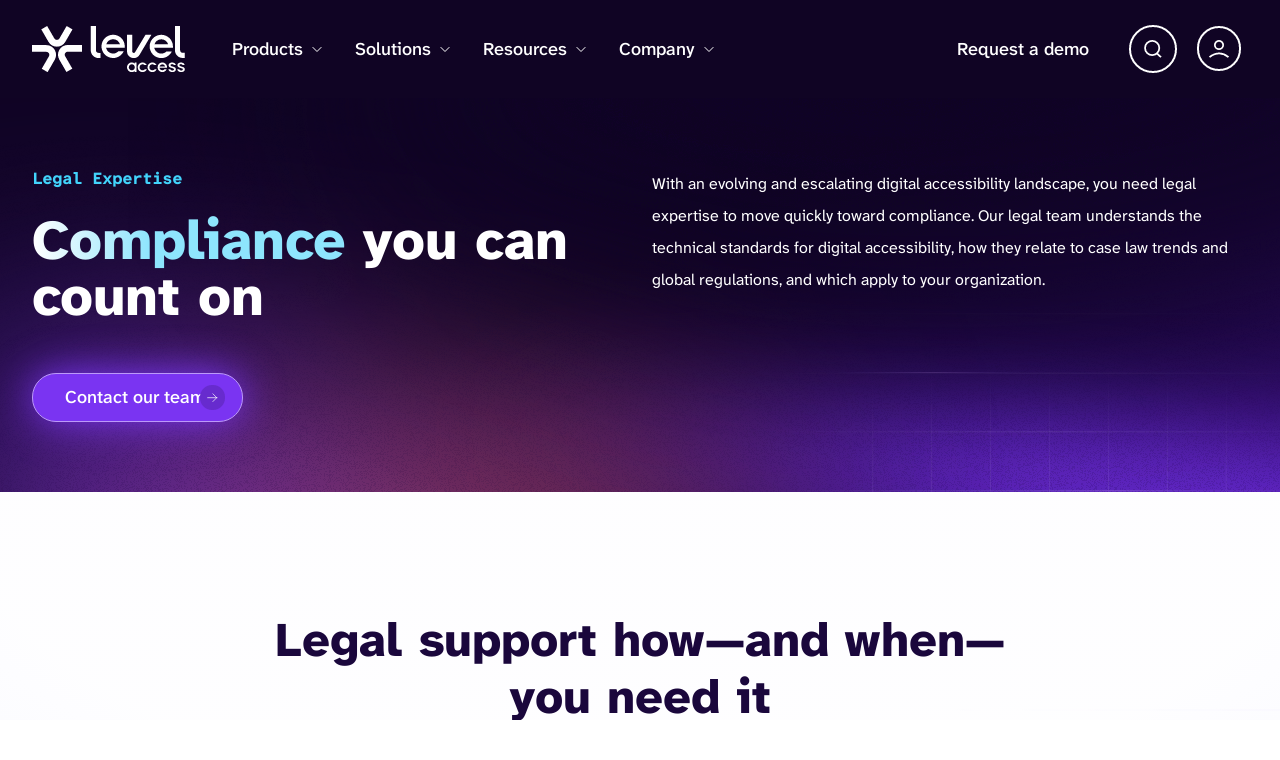

--- FILE ---
content_type: text/html; charset=UTF-8
request_url: https://www.levelaccess.com/legal-expertise/
body_size: 46775
content:
<!DOCTYPE html> <html lang="en"> <head><script>if(navigator.userAgent.match(/MSIE|Internet Explorer/i)||navigator.userAgent.match(/Trident\/7\..*?rv:11/i)){let e=document.location.href;if(!e.match(/[?&]nonitro/)){if(e.indexOf("?")==-1){if(e.indexOf("#")==-1){document.location.href=e+"?nonitro=1"}else{document.location.href=e.replace("#","?nonitro=1#")}}else{if(e.indexOf("#")==-1){document.location.href=e+"&nonitro=1"}else{document.location.href=e.replace("#","&nonitro=1#")}}}}</script><link rel="preconnect" href="https://cdn-ilbkkfp.nitrocdn.com" /><title>Legal Expertise | Accessibility Laws Compliance | Level Access</title><meta name="msapplication-TileColor" content="#ffcb05" /><meta name="nitro-exclude-css" content="ab-test-initial-hide" /><meta name='robots' content='index, follow, max-image-preview:large, max-snippet:-1, max-video-preview:-1' /><meta name="description" content="Level Access offers expert legal support for digital accessibility compliance, demand letter validation, response support, and more. Find legal expertise today." /><meta property="og:locale" content="en_US" /><meta property="og:type" content="article" /><meta property="og:title" content="Legal Expertise | Accessibility Laws Compliance | Level Access" /><meta property="og:description" content="Level Access offers expert legal support for digital accessibility compliance, demand letter validation, response support, and more. Find legal expertise today." /><meta property="og:url" content="https://www.levelaccess.com/legal-expertise/" /><meta property="og:site_name" content="Level Access" /><meta property="article:modified_time" content="2025-07-24T18:05:54+00:00" /><meta property="og:image" content="https://www.levelaccess.com/wp-content/uploads/2025/07/2025-Rebrand_Social-Sharing-Image.png" /><meta property="og:image:width" content="1200" /><meta property="og:image:height" content="675" /><meta property="og:image:type" content="image/png" /><meta name="twitter:card" content="summary_large_image" /><meta name="twitter:site" content="@levelaccessa11y" /><meta name="msapplication-TileImage" content="https://www.levelaccess.com/wp-content/uploads/2025/07/2025-LevelAccess_FavIcon_Midnight-RGB_512x512-new-313x313.png" /><meta name="viewport" content="width=device-width" /><meta http-equiv="Content-Type" content="text/html; charset=UTF-8" /><meta charset="UTF-8" /><meta name="generator" content="WordPress 6.8.3" /><meta name="generator" content="NitroPack" /><script>var NPSH,NitroScrollHelper;NPSH=NitroScrollHelper=function(){let e=null;const o=window.sessionStorage.getItem("nitroScrollPos");function t(){let e=JSON.parse(window.sessionStorage.getItem("nitroScrollPos"))||{};if(typeof e!=="object"){e={}}e[document.URL]=window.scrollY;window.sessionStorage.setItem("nitroScrollPos",JSON.stringify(e))}window.addEventListener("scroll",function(){if(e!==null){clearTimeout(e)}e=setTimeout(t,200)},{passive:true});let r={};r.getScrollPos=()=>{if(!o){return 0}const e=JSON.parse(o);return e[document.URL]||0};r.isScrolled=()=>{return r.getScrollPos()>document.documentElement.clientHeight*.5};return r}();</script><script>(function(){var a=false;var e=document.documentElement.classList;var i=navigator.userAgent.toLowerCase();var n=["android","iphone","ipad"];var r=n.length;var o;var d=null;for(var t=0;t<r;t++){o=n[t];if(i.indexOf(o)>-1)d=o;if(e.contains(o)){a=true;e.remove(o)}}if(a&&d){e.add(d);if(d=="iphone"||d=="ipad"){e.add("ios")}}})();</script><script type="text/worker" id="nitro-web-worker">var preloadRequests=0;var remainingCount={};var baseURI="";self.onmessage=function(e){switch(e.data.cmd){case"RESOURCE_PRELOAD":var o=e.data.requestId;remainingCount[o]=0;e.data.resources.forEach(function(e){preload(e,function(o){return function(){console.log(o+" DONE: "+e);if(--remainingCount[o]==0){self.postMessage({cmd:"RESOURCE_PRELOAD",requestId:o})}}}(o));remainingCount[o]++});break;case"SET_BASEURI":baseURI=e.data.uri;break}};async function preload(e,o){if(typeof URL!=="undefined"&&baseURI){try{var a=new URL(e,baseURI);e=a.href}catch(e){console.log("Worker error: "+e.message)}}console.log("Preloading "+e);try{var n=new Request(e,{mode:"no-cors",redirect:"follow"});await fetch(n);o()}catch(a){console.log(a);var r=new XMLHttpRequest;r.responseType="blob";r.onload=o;r.onerror=o;r.open("GET",e,true);r.send()}}</script><script id="nprl">(()=>{if(window.NPRL!=undefined)return;(function(e){var t=e.prototype;t.after||(t.after=function(){var e,t=arguments,n=t.length,r=0,i=this,o=i.parentNode,a=Node,c=String,u=document;if(o!==null){while(r<n){(e=t[r])instanceof a?(i=i.nextSibling)!==null?o.insertBefore(e,i):o.appendChild(e):o.appendChild(u.createTextNode(c(e)));++r}}})})(Element);var e,t;e=t=function(){var t=false;var r=window.URL||window.webkitURL;var i=true;var o=true;var a=2;var c=null;var u=null;var d=true;var s=window.nitroGtmExcludes!=undefined;var l=s?JSON.parse(atob(window.nitroGtmExcludes)).map(e=>new RegExp(e)):[];var f;var m;var v=null;var p=null;var g=null;var h={touch:["touchmove","touchend"],default:["mousemove","click","keydown","wheel"]};var E=true;var y=[];var w=false;var b=[];var S=0;var N=0;var L=false;var T=0;var R=null;var O=false;var A=false;var C=false;var P=[];var I=[];var M=[];var k=[];var x=false;var _={};var j=new Map;var B="noModule"in HTMLScriptElement.prototype;var q=requestAnimationFrame||mozRequestAnimationFrame||webkitRequestAnimationFrame||msRequestAnimationFrame;const D="gtm.js?id=";function H(e,t){if(!_[e]){_[e]=[]}_[e].push(t)}function U(e,t){if(_[e]){var n=0,r=_[e];for(var n=0;n<r.length;n++){r[n].call(this,t)}}}function Y(){(function(e,t){var r=null;var i=function(e){r(e)};var o=null;var a={};var c=null;var u=null;var d=0;e.addEventListener(t,function(r){if(["load","DOMContentLoaded"].indexOf(t)!=-1){if(u){Q(function(){e.triggerNitroEvent(t)})}c=true}else if(t=="readystatechange"){d++;n.ogReadyState=d==1?"interactive":"complete";if(u&&u>=d){n.documentReadyState=n.ogReadyState;Q(function(){e.triggerNitroEvent(t)})}}});e.addEventListener(t+"Nitro",function(e){if(["load","DOMContentLoaded"].indexOf(t)!=-1){if(!c){e.preventDefault();e.stopImmediatePropagation()}else{}u=true}else if(t=="readystatechange"){u=n.documentReadyState=="interactive"?1:2;if(d<u){e.preventDefault();e.stopImmediatePropagation()}}});switch(t){case"load":o="onload";break;case"readystatechange":o="onreadystatechange";break;case"pageshow":o="onpageshow";break;default:o=null;break}if(o){Object.defineProperty(e,o,{get:function(){return r},set:function(n){if(typeof n!=="function"){r=null;e.removeEventListener(t+"Nitro",i)}else{if(!r){e.addEventListener(t+"Nitro",i)}r=n}}})}Object.defineProperty(e,"addEventListener"+t,{value:function(r){if(r!=t||!n.startedScriptLoading||document.currentScript&&document.currentScript.hasAttribute("nitro-exclude")){}else{arguments[0]+="Nitro"}e.ogAddEventListener.apply(e,arguments);a[arguments[1]]=arguments[0]}});Object.defineProperty(e,"removeEventListener"+t,{value:function(t){var n=a[arguments[1]];arguments[0]=n;e.ogRemoveEventListener.apply(e,arguments)}});Object.defineProperty(e,"triggerNitroEvent"+t,{value:function(t,n){n=n||e;var r=new Event(t+"Nitro",{bubbles:true});r.isNitroPack=true;Object.defineProperty(r,"type",{get:function(){return t},set:function(){}});Object.defineProperty(r,"target",{get:function(){return n},set:function(){}});e.dispatchEvent(r)}});if(typeof e.triggerNitroEvent==="undefined"){(function(){var t=e.addEventListener;var n=e.removeEventListener;Object.defineProperty(e,"ogAddEventListener",{value:t});Object.defineProperty(e,"ogRemoveEventListener",{value:n});Object.defineProperty(e,"addEventListener",{value:function(n){var r="addEventListener"+n;if(typeof e[r]!=="undefined"){e[r].apply(e,arguments)}else{t.apply(e,arguments)}},writable:true});Object.defineProperty(e,"removeEventListener",{value:function(t){var r="removeEventListener"+t;if(typeof e[r]!=="undefined"){e[r].apply(e,arguments)}else{n.apply(e,arguments)}}});Object.defineProperty(e,"triggerNitroEvent",{value:function(t,n){var r="triggerNitroEvent"+t;if(typeof e[r]!=="undefined"){e[r].apply(e,arguments)}}})})()}}).apply(null,arguments)}Y(window,"load");Y(window,"pageshow");Y(window,"DOMContentLoaded");Y(document,"DOMContentLoaded");Y(document,"readystatechange");try{var F=new Worker(r.createObjectURL(new Blob([document.getElementById("nitro-web-worker").textContent],{type:"text/javascript"})))}catch(e){var F=new Worker("data:text/javascript;base64,"+btoa(document.getElementById("nitro-web-worker").textContent))}F.onmessage=function(e){if(e.data.cmd=="RESOURCE_PRELOAD"){U(e.data.requestId,e)}};if(typeof document.baseURI!=="undefined"){F.postMessage({cmd:"SET_BASEURI",uri:document.baseURI})}var G=function(e){if(--S==0){Q(K)}};var W=function(e){e.target.removeEventListener("load",W);e.target.removeEventListener("error",W);e.target.removeEventListener("nitroTimeout",W);if(e.type!="nitroTimeout"){clearTimeout(e.target.nitroTimeout)}if(--N==0&&S==0){Q(J)}};var X=function(e){var t=e.textContent;try{var n=r.createObjectURL(new Blob([t.replace(/^(?:<!--)?(.*?)(?:-->)?$/gm,"$1")],{type:"text/javascript"}))}catch(e){var n="data:text/javascript;base64,"+btoa(t.replace(/^(?:<!--)?(.*?)(?:-->)?$/gm,"$1"))}return n};var K=function(){n.documentReadyState="interactive";document.triggerNitroEvent("readystatechange");document.triggerNitroEvent("DOMContentLoaded");if(window.pageYOffset||window.pageXOffset){window.dispatchEvent(new Event("scroll"))}A=true;Q(function(){if(N==0){Q(J)}Q($)})};var J=function(){if(!A||O)return;O=true;R.disconnect();en();n.documentReadyState="complete";document.triggerNitroEvent("readystatechange");window.triggerNitroEvent("load",document);window.triggerNitroEvent("pageshow",document);if(window.pageYOffset||window.pageXOffset||location.hash){let e=typeof history.scrollRestoration!=="undefined"&&history.scrollRestoration=="auto";if(e&&typeof NPSH!=="undefined"&&NPSH.getScrollPos()>0&&window.pageYOffset>document.documentElement.clientHeight*.5){window.scrollTo(0,NPSH.getScrollPos())}else if(location.hash){try{let e=document.querySelector(location.hash);if(e){e.scrollIntoView()}}catch(e){}}}var e=null;if(a==1){e=eo}else{e=eu}Q(e)};var Q=function(e){setTimeout(e,0)};var V=function(e){if(e.type=="touchend"||e.type=="click"){g=e}};var $=function(){if(d&&g){setTimeout(function(e){return function(){var t=function(e,t,n){var r=new Event(e,{bubbles:true,cancelable:true});if(e=="click"){r.clientX=t;r.clientY=n}else{r.touches=[{clientX:t,clientY:n}]}return r};var n;if(e.type=="touchend"){var r=e.changedTouches[0];n=document.elementFromPoint(r.clientX,r.clientY);n.dispatchEvent(t("touchstart"),r.clientX,r.clientY);n.dispatchEvent(t("touchend"),r.clientX,r.clientY);n.dispatchEvent(t("click"),r.clientX,r.clientY)}else if(e.type=="click"){n=document.elementFromPoint(e.clientX,e.clientY);n.dispatchEvent(t("click"),e.clientX,e.clientY)}}}(g),150);g=null}};var z=function(e){if(e.tagName=="SCRIPT"&&!e.hasAttribute("data-nitro-for-id")&&!e.hasAttribute("nitro-document-write")||e.tagName=="IMG"&&(e.hasAttribute("src")||e.hasAttribute("srcset"))||e.tagName=="IFRAME"&&e.hasAttribute("src")||e.tagName=="LINK"&&e.hasAttribute("href")&&e.hasAttribute("rel")&&e.getAttribute("rel")=="stylesheet"){if(e.tagName==="IFRAME"&&e.src.indexOf("about:blank")>-1){return}var t="";switch(e.tagName){case"LINK":t=e.href;break;case"IMG":if(k.indexOf(e)>-1)return;t=e.srcset||e.src;break;default:t=e.src;break}var n=e.getAttribute("type");if(!t&&e.tagName!=="SCRIPT")return;if((e.tagName=="IMG"||e.tagName=="LINK")&&(t.indexOf("data:")===0||t.indexOf("blob:")===0))return;if(e.tagName=="SCRIPT"&&n&&n!=="text/javascript"&&n!=="application/javascript"){if(n!=="module"||!B)return}if(e.tagName==="SCRIPT"){if(k.indexOf(e)>-1)return;if(e.noModule&&B){return}let t=null;if(document.currentScript){if(document.currentScript.src&&document.currentScript.src.indexOf(D)>-1){t=document.currentScript}if(document.currentScript.hasAttribute("data-nitro-gtm-id")){e.setAttribute("data-nitro-gtm-id",document.currentScript.getAttribute("data-nitro-gtm-id"))}}else if(window.nitroCurrentScript){if(window.nitroCurrentScript.src&&window.nitroCurrentScript.src.indexOf(D)>-1){t=window.nitroCurrentScript}}if(t&&s){let n=false;for(const t of l){n=e.src?t.test(e.src):t.test(e.textContent);if(n){break}}if(!n){e.type="text/googletagmanagerscript";let n=t.hasAttribute("data-nitro-gtm-id")?t.getAttribute("data-nitro-gtm-id"):t.id;if(!j.has(n)){j.set(n,[])}let r=j.get(n);r.push(e);return}}if(!e.src){if(e.textContent.length>0){e.textContent+="\n;if(document.currentScript.nitroTimeout) {clearTimeout(document.currentScript.nitroTimeout);}; setTimeout(function() { this.dispatchEvent(new Event('load')); }.bind(document.currentScript), 0);"}else{return}}else{}k.push(e)}if(!e.hasOwnProperty("nitroTimeout")){N++;e.addEventListener("load",W,true);e.addEventListener("error",W,true);e.addEventListener("nitroTimeout",W,true);e.nitroTimeout=setTimeout(function(){console.log("Resource timed out",e);e.dispatchEvent(new Event("nitroTimeout"))},5e3)}}};var Z=function(e){if(e.hasOwnProperty("nitroTimeout")&&e.nitroTimeout){clearTimeout(e.nitroTimeout);e.nitroTimeout=null;e.dispatchEvent(new Event("nitroTimeout"))}};document.documentElement.addEventListener("load",function(e){if(e.target.tagName=="SCRIPT"||e.target.tagName=="IMG"){k.push(e.target)}},true);document.documentElement.addEventListener("error",function(e){if(e.target.tagName=="SCRIPT"||e.target.tagName=="IMG"){k.push(e.target)}},true);var ee=["appendChild","replaceChild","insertBefore","prepend","append","before","after","replaceWith","insertAdjacentElement"];var et=function(){if(s){window._nitro_setTimeout=window.setTimeout;window.setTimeout=function(e,t,...n){let r=document.currentScript||window.nitroCurrentScript;if(!r||r.src&&r.src.indexOf(D)==-1){return window._nitro_setTimeout.call(window,e,t,...n)}return window._nitro_setTimeout.call(window,function(e,t){return function(...n){window.nitroCurrentScript=e;t(...n)}}(r,e),t,...n)}}ee.forEach(function(e){HTMLElement.prototype["og"+e]=HTMLElement.prototype[e];HTMLElement.prototype[e]=function(...t){if(this.parentNode||this===document.documentElement){switch(e){case"replaceChild":case"insertBefore":t.pop();break;case"insertAdjacentElement":t.shift();break}t.forEach(function(e){if(!e)return;if(e.tagName=="SCRIPT"){z(e)}else{if(e.children&&e.children.length>0){e.querySelectorAll("script").forEach(z)}}})}return this["og"+e].apply(this,arguments)}})};var en=function(){if(s&&typeof window._nitro_setTimeout==="function"){window.setTimeout=window._nitro_setTimeout}ee.forEach(function(e){HTMLElement.prototype[e]=HTMLElement.prototype["og"+e]})};var er=async function(){if(o){ef(f);ef(V);if(v){clearTimeout(v);v=null}}if(T===1){L=true;return}else if(T===0){T=-1}n.startedScriptLoading=true;Object.defineProperty(document,"readyState",{get:function(){return n.documentReadyState},set:function(){}});var e=document.documentElement;var t={attributes:true,attributeFilter:["src"],childList:true,subtree:true};R=new MutationObserver(function(e,t){e.forEach(function(e){if(e.type=="childList"&&e.addedNodes.length>0){e.addedNodes.forEach(function(e){if(!document.documentElement.contains(e)){return}if(e.tagName=="IMG"||e.tagName=="IFRAME"||e.tagName=="LINK"){z(e)}})}if(e.type=="childList"&&e.removedNodes.length>0){e.removedNodes.forEach(function(e){if(e.tagName=="IFRAME"||e.tagName=="LINK"){Z(e)}})}if(e.type=="attributes"){var t=e.target;if(!document.documentElement.contains(t)){return}if(t.tagName=="IFRAME"||t.tagName=="LINK"||t.tagName=="IMG"||t.tagName=="SCRIPT"){z(t)}}})});R.observe(e,t);if(!s){et()}await Promise.all(P);var r=b.shift();var i=null;var a=false;while(r){var c;var u=JSON.parse(atob(r.meta));var d=u.delay;if(r.type=="inline"){var l=document.getElementById(r.id);if(l){l.remove()}else{r=b.shift();continue}c=X(l);if(c===false){r=b.shift();continue}}else{c=r.src}if(!a&&r.type!="inline"&&(typeof u.attributes.async!="undefined"||typeof u.attributes.defer!="undefined")){if(i===null){i=r}else if(i===r){a=true}if(!a){b.push(r);r=b.shift();continue}}var m=document.createElement("script");m.src=c;m.setAttribute("data-nitro-for-id",r.id);for(var p in u.attributes){try{if(u.attributes[p]===false){m.setAttribute(p,"")}else{m.setAttribute(p,u.attributes[p])}}catch(e){console.log("Error while setting script attribute",m,e)}}m.async=false;if(u.canonicalLink!=""&&Object.getOwnPropertyDescriptor(m,"src")?.configurable!==false){(e=>{Object.defineProperty(m,"src",{get:function(){return e.canonicalLink},set:function(){}})})(u)}if(d){setTimeout((function(e,t){var n=document.querySelector("[data-nitro-marker-id='"+t+"']");if(n){n.after(e)}else{document.head.appendChild(e)}}).bind(null,m,r.id),d)}else{m.addEventListener("load",G);m.addEventListener("error",G);if(!m.noModule||!B){S++}var g=document.querySelector("[data-nitro-marker-id='"+r.id+"']");if(g){Q(function(e,t){return function(){e.after(t)}}(g,m))}else{Q(function(e){return function(){document.head.appendChild(e)}}(m))}}r=b.shift()}};var ei=function(){var e=document.getElementById("nitro-deferred-styles");var t=document.createElement("div");t.innerHTML=e.textContent;return t};var eo=async function(e){isPreload=e&&e.type=="NitroPreload";if(!isPreload){T=-1;E=false;if(o){ef(f);ef(V);if(v){clearTimeout(v);v=null}}}if(w===false){var t=ei();let e=t.querySelectorAll('style,link[rel="stylesheet"]');w=e.length;if(w){let e=document.getElementById("nitro-deferred-styles-marker");e.replaceWith.apply(e,t.childNodes)}else if(isPreload){Q(ed)}else{es()}}else if(w===0&&!isPreload){es()}};var ea=function(){var e=ei();var t=e.childNodes;var n;var r=[];for(var i=0;i<t.length;i++){n=t[i];if(n.href){r.push(n.href)}}var o="css-preload";H(o,function(e){eo(new Event("NitroPreload"))});if(r.length){F.postMessage({cmd:"RESOURCE_PRELOAD",resources:r,requestId:o})}else{Q(function(){U(o)})}};var ec=function(){if(T===-1)return;T=1;var e=[];var t,n;for(var r=0;r<b.length;r++){t=b[r];if(t.type!="inline"){if(t.src){n=JSON.parse(atob(t.meta));if(n.delay)continue;if(n.attributes.type&&n.attributes.type=="module"&&!B)continue;e.push(t.src)}}}if(e.length){var i="js-preload";H(i,function(e){T=2;if(L){Q(er)}});F.postMessage({cmd:"RESOURCE_PRELOAD",resources:e,requestId:i})}};var eu=function(){while(I.length){style=I.shift();if(style.hasAttribute("nitropack-onload")){style.setAttribute("onload",style.getAttribute("nitropack-onload"));Q(function(e){return function(){e.dispatchEvent(new Event("load"))}}(style))}}while(M.length){style=M.shift();if(style.hasAttribute("nitropack-onerror")){style.setAttribute("onerror",style.getAttribute("nitropack-onerror"));Q(function(e){return function(){e.dispatchEvent(new Event("error"))}}(style))}}};var ed=function(){if(!x){if(i){Q(function(){var e=document.getElementById("nitro-critical-css");if(e){e.remove()}})}x=true;onStylesLoadEvent=new Event("NitroStylesLoaded");onStylesLoadEvent.isNitroPack=true;window.dispatchEvent(onStylesLoadEvent)}};var es=function(){if(a==2){Q(er)}else{eu()}};var el=function(e){m.forEach(function(t){document.addEventListener(t,e,true)})};var ef=function(e){m.forEach(function(t){document.removeEventListener(t,e,true)})};if(s){et()}return{setAutoRemoveCriticalCss:function(e){i=e},registerScript:function(e,t,n){b.push({type:"remote",src:e,id:t,meta:n})},registerInlineScript:function(e,t){b.push({type:"inline",id:e,meta:t})},registerStyle:function(e,t,n){y.push({href:e,rel:t,media:n})},onLoadStyle:function(e){I.push(e);if(w!==false&&--w==0){Q(ed);if(E){E=false}else{es()}}},onErrorStyle:function(e){M.push(e);if(w!==false&&--w==0){Q(ed);if(E){E=false}else{es()}}},loadJs:function(e,t){if(!e.src){var n=X(e);if(n!==false){e.src=n;e.textContent=""}}if(t){Q(function(e,t){return function(){e.after(t)}}(t,e))}else{Q(function(e){return function(){document.head.appendChild(e)}}(e))}},loadQueuedResources:async function(){window.dispatchEvent(new Event("NitroBootStart"));if(p){clearTimeout(p);p=null}window.removeEventListener("load",e.loadQueuedResources);f=a==1?er:eo;if(!o||g){Q(f)}else{if(navigator.userAgent.indexOf(" Edge/")==-1){ea();H("css-preload",ec)}el(f);if(u){if(c){v=setTimeout(f,c)}}else{}}},fontPreload:function(e){var t="critical-fonts";H(t,function(e){document.getElementById("nitro-critical-fonts").type="text/css"});F.postMessage({cmd:"RESOURCE_PRELOAD",resources:e,requestId:t})},boot:function(){if(t)return;t=true;C=typeof NPSH!=="undefined"&&NPSH.isScrolled();let n=document.prerendering;if(location.hash||C||n){o=false}m=h.default.concat(h.touch);p=setTimeout(e.loadQueuedResources,1500);el(V);if(C){e.loadQueuedResources()}else{window.addEventListener("load",e.loadQueuedResources)}},addPrerequisite:function(e){P.push(e)},getTagManagerNodes:function(e){if(!e)return j;return j.get(e)??[]}}}();var n,r;n=r=function(){var t=document.write;return{documentWrite:function(n,r){if(n&&n.hasAttribute("nitro-exclude")){return t.call(document,r)}var i=null;if(n.documentWriteContainer){i=n.documentWriteContainer}else{i=document.createElement("span");n.documentWriteContainer=i}var o=null;if(n){if(n.hasAttribute("data-nitro-for-id")){o=document.querySelector('template[data-nitro-marker-id="'+n.getAttribute("data-nitro-for-id")+'"]')}else{o=n}}i.innerHTML+=r;i.querySelectorAll("script").forEach(function(e){e.setAttribute("nitro-document-write","")});if(!i.parentNode){if(o){o.parentNode.insertBefore(i,o)}else{document.body.appendChild(i)}}var a=document.createElement("span");a.innerHTML=r;var c=a.querySelectorAll("script");if(c.length){c.forEach(function(t){var n=t.getAttributeNames();var r=document.createElement("script");n.forEach(function(e){r.setAttribute(e,t.getAttribute(e))});r.async=false;if(!t.src&&t.textContent){r.textContent=t.textContent}e.loadJs(r,o)})}},TrustLogo:function(e,t){var n=document.getElementById(e);var r=document.createElement("img");r.src=t;n.parentNode.insertBefore(r,n)},documentReadyState:"loading",ogReadyState:document.readyState,startedScriptLoading:false,loadScriptDelayed:function(e,t){setTimeout(function(){var t=document.createElement("script");t.src=e;document.head.appendChild(t)},t)}}}();document.write=function(e){n.documentWrite(document.currentScript,e)};document.writeln=function(e){n.documentWrite(document.currentScript,e+"\n")};window.NPRL=e;window.NitroResourceLoader=t;window.NPh=n;window.NitroPackHelper=r})();</script><template id="nitro-deferred-styles-marker"></template><style id="nitro-fonts">@font-face{font-family:"Atkinson Hyperlegible Next";font-style:normal;font-weight:300;src:url("https://cdn-ilbkkfp.nitrocdn.com/IitHsyZVCFBhhqcuBElDTFsjJOnzYnBg/assets/static/source/rev-33438de/www.levelaccess.com/wp-content/themes/newptheme/assets/fonts/AtkinsonHyperlegibleNext-Light.woff2") format("woff2");font-display:swap}@font-face{font-family:"Atkinson Hyperlegible Next";font-style:normal;font-weight:400;src:url("https://cdn-ilbkkfp.nitrocdn.com/IitHsyZVCFBhhqcuBElDTFsjJOnzYnBg/assets/static/source/rev-33438de/www.levelaccess.com/wp-content/themes/newptheme/assets/fonts/AtkinsonHyperlegibleNext-Regular.woff2") format("woff2");font-display:swap}@font-face{font-family:"Atkinson Hyperlegible Next";font-style:normal;font-weight:500;src:url("https://cdn-ilbkkfp.nitrocdn.com/IitHsyZVCFBhhqcuBElDTFsjJOnzYnBg/assets/static/source/rev-33438de/www.levelaccess.com/wp-content/themes/newptheme/assets/fonts/AtkinsonHyperlegibleNext-Medium.woff2") format("woff2");font-display:swap}@font-face{font-family:"Atkinson Hyperlegible Next";font-style:normal;font-weight:700;src:url("https://cdn-ilbkkfp.nitrocdn.com/IitHsyZVCFBhhqcuBElDTFsjJOnzYnBg/assets/static/source/rev-33438de/www.levelaccess.com/wp-content/themes/newptheme/assets/fonts/AtkinsonHyperlegibleNext-Bold.woff2") format("woff2");font-display:swap}@font-face{font-family:"Atkinson Hyperlegible Next";font-style:normal;font-weight:800;src:url("https://cdn-ilbkkfp.nitrocdn.com/IitHsyZVCFBhhqcuBElDTFsjJOnzYnBg/assets/static/source/rev-33438de/www.levelaccess.com/wp-content/themes/newptheme/assets/fonts/AtkinsonHyperlegibleNext-ExtraBold.woff2") format("woff2");font-display:swap}@font-face{font-family:"Atkinson Hyperlegible Mono";font-style:normal;font-weight:500;src:url("https://cdn-ilbkkfp.nitrocdn.com/IitHsyZVCFBhhqcuBElDTFsjJOnzYnBg/assets/static/source/rev-33438de/www.levelaccess.com/wp-content/themes/newptheme/assets/fonts/AtkinsonHyperlegibleMono-VariableFont_wght.woff2") format("woff2");font-display:swap}</style><style type="text/css" id="nitro-critical-css">:root{--wp--preset--aspect-ratio--square:1;--wp--preset--aspect-ratio--4-3:4/3;--wp--preset--aspect-ratio--3-4:3/4;--wp--preset--aspect-ratio--3-2:3/2;--wp--preset--aspect-ratio--2-3:2/3;--wp--preset--aspect-ratio--16-9:16/9;--wp--preset--aspect-ratio--9-16:9/16;--wp--preset--color--black:#000;--wp--preset--color--cyan-bluish-gray:#abb8c3;--wp--preset--color--white:#fff;--wp--preset--color--pale-pink:#f78da7;--wp--preset--color--vivid-red:#cf2e2e;--wp--preset--color--luminous-vivid-orange:#ff6900;--wp--preset--color--luminous-vivid-amber:#fcb900;--wp--preset--color--light-green-cyan:#7bdcb5;--wp--preset--color--vivid-green-cyan:#00d084;--wp--preset--color--pale-cyan-blue:#8ed1fc;--wp--preset--color--vivid-cyan-blue:#0693e3;--wp--preset--color--vivid-purple:#9b51e0;--wp--preset--gradient--vivid-cyan-blue-to-vivid-purple:linear-gradient(135deg,rgba(6,147,227,1) 0%,#9b51e0 100%);--wp--preset--gradient--light-green-cyan-to-vivid-green-cyan:linear-gradient(135deg,#7adcb4 0%,#00d082 100%);--wp--preset--gradient--luminous-vivid-amber-to-luminous-vivid-orange:linear-gradient(135deg,rgba(252,185,0,1) 0%,rgba(255,105,0,1) 100%);--wp--preset--gradient--luminous-vivid-orange-to-vivid-red:linear-gradient(135deg,rgba(255,105,0,1) 0%,#cf2e2e 100%);--wp--preset--gradient--very-light-gray-to-cyan-bluish-gray:linear-gradient(135deg,#eee 0%,#a9b8c3 100%);--wp--preset--gradient--cool-to-warm-spectrum:linear-gradient(135deg,#4aeadc 0%,#9778d1 20%,#cf2aba 40%,#ee2c82 60%,#fb6962 80%,#fef84c 100%);--wp--preset--gradient--blush-light-purple:linear-gradient(135deg,#ffceec 0%,#9896f0 100%);--wp--preset--gradient--blush-bordeaux:linear-gradient(135deg,#fecda5 0%,#fe2d2d 50%,#6b003e 100%);--wp--preset--gradient--luminous-dusk:linear-gradient(135deg,#ffcb70 0%,#c751c0 50%,#4158d0 100%);--wp--preset--gradient--pale-ocean:linear-gradient(135deg,#fff5cb 0%,#b6e3d4 50%,#33a7b5 100%);--wp--preset--gradient--electric-grass:linear-gradient(135deg,#caf880 0%,#71ce7e 100%);--wp--preset--gradient--midnight:linear-gradient(135deg,#020381 0%,#2874fc 100%);--wp--preset--font-size--small:13px;--wp--preset--font-size--medium:20px;--wp--preset--font-size--large:36px;--wp--preset--font-size--x-large:42px;--wp--preset--spacing--20:.44rem;--wp--preset--spacing--30:.67rem;--wp--preset--spacing--40:1rem;--wp--preset--spacing--50:1.5rem;--wp--preset--spacing--60:2.25rem;--wp--preset--spacing--70:3.38rem;--wp--preset--spacing--80:5.06rem;--wp--preset--shadow--natural:6px 6px 9px rgba(0,0,0,.2);--wp--preset--shadow--deep:12px 12px 50px rgba(0,0,0,.4);--wp--preset--shadow--sharp:6px 6px 0px rgba(0,0,0,.2);--wp--preset--shadow--outlined:6px 6px 0px -3px rgba(255,255,255,1),6px 6px rgba(0,0,0,1);--wp--preset--shadow--crisp:6px 6px 0px rgba(0,0,0,1)}html,body,div,span,h1,h2,h3,.h6,p,a,img,strong,i,ul,li,form,label,header,nav,section{margin:0;padding:0;border:0;font-size:100%;font:inherit;vertical-align:baseline}header,nav,section{display:block}body{line-height:1}ul{list-style:none}body{-webkit-font-smoothing:antialiased;-moz-osx-font-smoothing:grayscale}:root{--bs-blue:#0d6efd;--bs-indigo:#6610f2;--bs-purple:#6f42c1;--bs-pink:#d63384;--bs-red:#dc3545;--bs-orange:#ff6709;--bs-yellow:#ffc107;--bs-green:#198754;--bs-teal:#20c997;--bs-cyan:#0dcaf0;--bs-black:#333;--bs-white:#fff;--bs-gray:#6c757d;--bs-gray-dark:#343a40;--bs-gray-100:#f4f3f5;--bs-gray-200:#e9ecef;--bs-gray-300:#dee2e6;--bs-gray-400:#ced4da;--bs-gray-500:#adb5bd;--bs-gray-600:#6c757d;--bs-gray-700:#8c829d;--bs-gray-800:#343a40;--bs-gray-900:#212529;--bs-primary:#0d6efd;--bs-secondary:#6c757d;--bs-success:#198754;--bs-info:#0dcaf0;--bs-warning:#ffc107;--bs-danger:#dc3545;--bs-light:#f4f3f5;--bs-dark:#212529;--bs-primary-rgb:13,110,253;--bs-secondary-rgb:108,117,125;--bs-success-rgb:25,135,84;--bs-info-rgb:13,202,240;--bs-warning-rgb:255,193,7;--bs-danger-rgb:220,53,69;--bs-light-rgb:244,243,245;--bs-dark-rgb:33,37,41;--bs-primary-text-emphasis:#052c65;--bs-secondary-text-emphasis:#2b2f32;--bs-success-text-emphasis:#0a3622;--bs-info-text-emphasis:#055160;--bs-warning-text-emphasis:#664d03;--bs-danger-text-emphasis:#58151c;--bs-light-text-emphasis:#8c829d;--bs-dark-text-emphasis:#8c829d;--bs-primary-bg-subtle:#cfe2ff;--bs-secondary-bg-subtle:#e2e3e5;--bs-success-bg-subtle:#d1e7dd;--bs-info-bg-subtle:#cff4fc;--bs-warning-bg-subtle:#fff3cd;--bs-danger-bg-subtle:#f8d7da;--bs-light-bg-subtle:#faf9fa;--bs-dark-bg-subtle:#ced4da;--bs-primary-border-subtle:#9ec5fe;--bs-secondary-border-subtle:#c4c8cb;--bs-success-border-subtle:#a3cfbb;--bs-info-border-subtle:#9eeaf9;--bs-warning-border-subtle:#ffe69c;--bs-danger-border-subtle:#f1aeb5;--bs-light-border-subtle:#e9ecef;--bs-dark-border-subtle:#adb5bd;--bs-white-rgb:255,255,255;--bs-black-rgb:51,51,51;--bs-font-sans-serif:system-ui,-apple-system,"Segoe UI",Roboto,"Helvetica Neue","Noto Sans","Liberation Sans",Arial,sans-serif,"Apple Color Emoji","Segoe UI Emoji","Segoe UI Symbol","Noto Color Emoji";--bs-font-monospace:SFMono-Regular,Menlo,Monaco,Consolas,"Liberation Mono","Courier New",monospace;--bs-gradient:linear-gradient(180deg,rgba(255,255,255,.15),rgba(255,255,255,0));--bs-body-font-family:var(--bs-font-sans-serif);--bs-body-font-size:1rem;--bs-body-font-weight:400;--bs-body-line-height:1.5;--bs-body-color:#212529;--bs-body-color-rgb:33,37,41;--bs-body-bg:#fff;--bs-body-bg-rgb:255,255,255;--bs-emphasis-color:#333;--bs-emphasis-color-rgb:51,51,51;--bs-secondary-color:rgba(33,37,41,.75);--bs-secondary-color-rgb:33,37,41;--bs-secondary-bg:#e9ecef;--bs-secondary-bg-rgb:233,236,239;--bs-tertiary-color:rgba(33,37,41,.5);--bs-tertiary-color-rgb:33,37,41;--bs-tertiary-bg:#f4f3f5;--bs-tertiary-bg-rgb:244,243,245;--bs-heading-color:inherit;--bs-link-color:#0d6efd;--bs-link-color-rgb:13,110,253;--bs-link-decoration:underline;--bs-link-hover-color:#0a58ca;--bs-link-hover-color-rgb:10,88,202;--bs-code-color:#d63384;--bs-highlight-color:#212529;--bs-highlight-bg:#fff3cd;--bs-border-width:1px;--bs-border-style:solid;--bs-border-color:#dee2e6;--bs-border-color-translucent:rgba(51,51,51,.175);--bs-border-radius:.375rem;--bs-border-radius-sm:.25rem;--bs-border-radius-lg:.5rem;--bs-border-radius-xl:1rem;--bs-border-radius-xxl:2rem;--bs-border-radius-2xl:var(--bs-border-radius-xxl);--bs-border-radius-pill:50rem;--bs-box-shadow:0 .5rem 1rem rgba(51,51,51,.15);--bs-box-shadow-sm:0 .125rem .25rem rgba(51,51,51,.075);--bs-box-shadow-lg:0 1rem 3rem rgba(51,51,51,.175);--bs-box-shadow-inset:inset 0 1px 2px rgba(51,51,51,.075);--bs-focus-ring-width:.25rem;--bs-focus-ring-opacity:.25;--bs-focus-ring-color:rgba(13,110,253,.25);--bs-form-valid-color:#198754;--bs-form-valid-border-color:#198754;--bs-form-invalid-color:#dc3545;--bs-form-invalid-border-color:#dc3545}*,*::before,*::after{-webkit-box-sizing:border-box;box-sizing:border-box}@media (prefers-reduced-motion:no-preference){:root{scroll-behavior:smooth}}body{margin:0;font-family:var(--bs-body-font-family);font-size:var(--bs-body-font-size);font-weight:var(--bs-body-font-weight);line-height:var(--bs-body-line-height);color:var(--bs-body-color);text-align:var(--bs-body-text-align);background-color:var(--bs-body-bg);-webkit-text-size-adjust:100%}.h6,h3,h2,h1{margin-top:0;margin-bottom:.5rem;font-weight:500;line-height:1.2;color:var(--bs-heading-color)}h1{font-size:calc(1.375rem + 1.5vw)}@media (min-width:1200px){h1{font-size:2.5rem}}h2{font-size:calc(1.325rem + .9vw)}@media (min-width:1200px){h2{font-size:2rem}}h3{font-size:calc(1.3rem + .6vw)}@media (min-width:1200px){h3{font-size:1.75rem}}.h6{font-size:1rem}p{margin-top:0;margin-bottom:1rem}ul{padding-left:2rem}ul{margin-top:0;margin-bottom:1rem}ul ul{margin-bottom:0}strong{font-weight:bolder}a{color:rgba(var(--bs-link-color-rgb),var(--bs-link-opacity,1));text-decoration:underline}img{vertical-align:middle}label{display:inline-block}button{border-radius:0}input,button{margin:0;font-family:inherit;font-size:inherit;line-height:inherit}button{text-transform:none}button,[type=button],[type=submit]{-webkit-appearance:button}::-moz-focus-inner{padding:0;border-style:none}::-webkit-datetime-edit-fields-wrapper,::-webkit-datetime-edit-text,::-webkit-datetime-edit-minute,::-webkit-datetime-edit-hour-field,::-webkit-datetime-edit-day-field,::-webkit-datetime-edit-month-field,::-webkit-datetime-edit-year-field{padding:0}::-webkit-inner-spin-button{height:auto}::-webkit-search-decoration{-webkit-appearance:none}::-webkit-color-swatch-wrapper{padding:0}::-webkit-file-upload-button{font:inherit;-webkit-appearance:button}::file-selector-button{font:inherit;-webkit-appearance:button}.container,.container-fluid{--bs-gutter-x:1.5rem;--bs-gutter-y:0;width:100%;padding-right:calc(var(--bs-gutter-x) * .5);padding-left:calc(var(--bs-gutter-x) * .5);margin-right:auto;margin-left:auto}@media (min-width:576px){.container{max-width:540px}}@media (min-width:768px){.container{max-width:720px}}@media (min-width:992px){.container{max-width:960px}}@media (min-width:1200px){.container{max-width:1140px}}@media (min-width:1400px){.container{max-width:1320px}}:root{--bs-breakpoint-xs:0;--bs-breakpoint-sm:576px;--bs-breakpoint-md:768px;--bs-breakpoint-lg:992px;--bs-breakpoint-xl:1200px;--bs-breakpoint-xxl:1400px}.row{--bs-gutter-x:1.5rem;--bs-gutter-y:0;display:-webkit-box;display:-ms-flexbox;display:flex;-ms-flex-wrap:wrap;flex-wrap:wrap;margin-top:calc(-1 * var(--bs-gutter-y));margin-right:calc(-.5 * var(--bs-gutter-x));margin-left:calc(-.5 * var(--bs-gutter-x))}.row>*{-ms-flex-negative:0;flex-shrink:0;width:100%;max-width:100%;padding-right:calc(var(--bs-gutter-x) * .5);padding-left:calc(var(--bs-gutter-x) * .5);margin-top:var(--bs-gutter-y)}.col-auto{-webkit-box-flex:0;-ms-flex:0 0 auto;flex:0 0 auto;width:auto}.gy-2{--bs-gutter-y:.5rem}.gx-3{--bs-gutter-x:1rem}@media (min-width:768px){.col-md-6{-webkit-box-flex:0;-ms-flex:0 0 auto;flex:0 0 auto;width:50%}.col-md-12{-webkit-box-flex:0;-ms-flex:0 0 auto;flex:0 0 auto;width:100%}}@media (min-width:992px){.col-lg-4{-webkit-box-flex:0;-ms-flex:0 0 auto;flex:0 0 auto;width:33.33333333%}.col-lg-6{-webkit-box-flex:0;-ms-flex:0 0 auto;flex:0 0 auto;width:50%}.col-lg-12{-webkit-box-flex:0;-ms-flex:0 0 auto;flex:0 0 auto;width:100%}}.btn{--bs-btn-padding-x:.75rem;--bs-btn-padding-y:.375rem;--bs-btn-font-size:1rem;--bs-btn-font-weight:400;--bs-btn-line-height:1.5;--bs-btn-color:var(--bs-body-color);--bs-btn-bg:transparent;--bs-btn-border-width:var(--bs-border-width);--bs-btn-border-color:transparent;--bs-btn-border-radius:var(--bs-border-radius);--bs-btn-hover-border-color:transparent;--bs-btn-box-shadow:inset 0 1px 0 rgba(255,255,255,.15),0 1px 1px rgba(51,51,51,.075);--bs-btn-disabled-opacity:.65;--bs-btn-focus-box-shadow:0 0 0 .25rem rgba(var(--bs-btn-focus-shadow-rgb),.5);display:inline-block;padding:var(--bs-btn-padding-y) var(--bs-btn-padding-x);font-family:var(--bs-btn-font-family);font-size:var(--bs-btn-font-size);font-weight:var(--bs-btn-font-weight);line-height:var(--bs-btn-line-height);color:var(--bs-btn-color);text-align:center;text-decoration:none;vertical-align:middle;border:var(--bs-btn-border-width) solid var(--bs-btn-border-color);border-radius:var(--bs-btn-border-radius);background-color:var(--bs-btn-bg)}.btn-primary{--bs-btn-color:#fff;--bs-btn-bg:#0d6efd;--bs-btn-border-color:#0d6efd;--bs-btn-hover-color:#fff;--bs-btn-hover-bg:#0b5ed7;--bs-btn-hover-border-color:#0a58ca;--bs-btn-focus-shadow-rgb:49,132,253;--bs-btn-active-color:#fff;--bs-btn-active-bg:#0a58ca;--bs-btn-active-border-color:#0a53be;--bs-btn-active-shadow:inset 0 3px 5px rgba(51,51,51,.125);--bs-btn-disabled-color:#fff;--bs-btn-disabled-bg:#0d6efd;--bs-btn-disabled-border-color:#0d6efd}.modal{--bs-modal-zindex:1055;--bs-modal-width:500px;--bs-modal-padding:1rem;--bs-modal-margin:.5rem;--bs-modal-color:var(--bs-body-color);--bs-modal-bg:var(--bs-body-bg);--bs-modal-border-color:var(--bs-border-color-translucent);--bs-modal-border-width:var(--bs-border-width);--bs-modal-border-radius:var(--bs-border-radius-lg);--bs-modal-box-shadow:var(--bs-box-shadow-sm);--bs-modal-inner-border-radius:calc(var(--bs-border-radius-lg) - ( var(--bs-border-width) ));--bs-modal-header-padding-x:1rem;--bs-modal-header-padding-y:1rem;--bs-modal-header-padding:1rem 1rem;--bs-modal-header-border-color:var(--bs-border-color);--bs-modal-header-border-width:var(--bs-border-width);--bs-modal-title-line-height:1.5;--bs-modal-footer-gap:.5rem;--bs-modal-footer-border-color:var(--bs-border-color);--bs-modal-footer-border-width:var(--bs-border-width);position:fixed;top:0;left:0;z-index:var(--bs-modal-zindex);display:none;width:100%;height:100%;overflow-x:hidden;overflow-y:auto;outline:0}.modal-content{position:relative;display:-webkit-box;display:-ms-flexbox;display:flex;-webkit-box-orient:vertical;-webkit-box-direction:normal;-ms-flex-direction:column;flex-direction:column;width:100%;color:var(--bs-modal-color);background-color:var(--bs-modal-bg);background-clip:padding-box;border:var(--bs-modal-border-width) solid var(--bs-modal-border-color);border-radius:var(--bs-modal-border-radius);outline:0}.modal-header{display:-webkit-box;display:-ms-flexbox;display:flex;-ms-flex-negative:0;flex-shrink:0;-webkit-box-align:center;-ms-flex-align:center;align-items:center;padding:var(--bs-modal-header-padding);border-bottom:var(--bs-modal-header-border-width) solid var(--bs-modal-header-border-color);border-top-left-radius:var(--bs-modal-inner-border-radius);border-top-right-radius:var(--bs-modal-inner-border-radius)}.modal-title{margin-bottom:0;line-height:var(--bs-modal-title-line-height)}.modal-body{position:relative;-webkit-box-flex:1;-ms-flex:1 1 auto;flex:1 1 auto;padding:var(--bs-modal-padding)}@media (min-width:576px){.modal{--bs-modal-margin:1.75rem;--bs-modal-box-shadow:var(--bs-box-shadow)}}:root{--bs-carousel-indicator-active-bg:#fff;--bs-carousel-caption-color:#fff}.visually-hidden{width:1px !important;height:1px !important;padding:0 !important;margin:-1px !important;overflow:hidden !important;clip:rect(0,0,0,0) !important;white-space:nowrap !important;border:0 !important}.visually-hidden:not(caption){position:absolute !important}.visually-hidden *{overflow:hidden !important}.d-flex{display:-webkit-box !important;display:-ms-flexbox !important;display:flex !important}.h-100{height:100% !important}.flex-column{-webkit-box-orient:vertical !important;-webkit-box-direction:normal !important;-ms-flex-direction:column !important;flex-direction:column !important}.flex-wrap{-ms-flex-wrap:wrap !important;flex-wrap:wrap !important}.justify-content-center{-webkit-box-pack:center !important;-ms-flex-pack:center !important;justify-content:center !important}.align-items-start{-webkit-box-align:start !important;-ms-flex-align:start !important;align-items:flex-start !important}.align-items-center{-webkit-box-align:center !important;-ms-flex-align:center !important;align-items:center !important}.mt-3{margin-top:1rem !important}.pb-2{padding-bottom:.5rem !important}.fw-semibold{font-weight:600 !important}.text-decoration-none{text-decoration:none !important}@media (min-width:768px){.flex-md-nowrap{-ms-flex-wrap:nowrap !important;flex-wrap:nowrap !important}}body{color:#100424;font-family:"Atkinson Hyperlegible Next",Arial,sans-serif;font-weight:400;line-height:2}body h1,body h2,body h3,body .h6{font-family:"Atkinson Hyperlegible Next",Arial,sans-serif;margin:0;padding:0}body h1 *{font-size:inherit;line-height:inherit}body p{font-weight:400;font-size:1.125rem;line-height:2;font-family:"Atkinson Hyperlegible Next",Arial,sans-serif}@media (max-width:574px){body p{font-size:1rem;line-height:1.6}}body h1{font-weight:400;font-size:4rem;line-height:1}@media (max-width:574px){body h1{font-size:2rem}}body h2{font-weight:400;font-size:3rem;line-height:1.2}@media (max-width:574px){body h2{font-size:2rem}}body ul{padding-left:20px;font-weight:normal;font-size:1rem;margin-bottom:.875rem}body ul li{margin-bottom:.25rem}body ul{list-style:disc inside;list-style-position:outside}body a{color:#100424}body strong{font-weight:bold}body i{font-style:italic}body img{max-width:100%;height:auto}.block-three-columns-content--variation-two .container .thccc-intro h2{font-family:"Atkinson Hyperlegible Next",Arial,sans-serif;font-weight:800;font-size:3.5rem;line-height:120%;letter-spacing:0%;text-align:center;vertical-align:middle;color:#1a073c;margin-bottom:1.125rem}@media (max-width:1349px){.block-three-columns-content--variation-two .container .thccc-intro h2{font-size:3rem}}@media (max-width:1139px){.block-three-columns-content--variation-two .container .thccc-intro h2{font-size:2.625rem}}@media (max-width:574px){.block-three-columns-content--variation-two .container .thccc-intro h2{font-size:1.75rem}}.block-three-columns-content--variation-two .container .items .item p{color:#766a8a;font-weight:400;font-size:1rem;line-height:180%;letter-spacing:0%;vertical-align:middle}body h3{font-family:"Atkinson Hyperlegible Next",Arial,sans-serif;font-weight:800;font-size:2rem;line-height:120%;letter-spacing:0%;vertical-align:middle;margin-bottom:1.5rem}@media (max-width:1139px){body h3{font-size:1.5rem}}@media (max-width:574px){body h3{font-size:1.3125rem}}body .h6{font-family:"Atkinson Hyperlegible Next",Arial,sans-serif;font-weight:600;font-size:1.25rem;line-height:1.15;letter-spacing:0%;vertical-align:middle;margin-bottom:1rem}@media (max-width:1139px){body .h6{font-size:1rem}}@media (max-width:574px){body .h6{font-size:1rem}}:focus-visible{outline:-webkit-focus-ring-color auto 1px}.website_header .visually-hidden{color:#fff}.on-dark p{color:#fff}*,*::before,*::after{-webkit-box-sizing:border-box;box-sizing:border-box}.container{-webkit-box-sizing:border-box;box-sizing:border-box;max-width:1440px;margin:0 auto;padding:0 56px}@media (max-width:1439px){.container{padding:0 32px}}@media (max-width:767px){.container{padding:0 24px}}@media (max-width:574px){.container{max-width:100%;padding:0 16px}}.tagline{color:#1a073c;font-family:"Atkinson Hyperlegible Mono",monospace;font-size:1.5rem;font-style:normal;font-weight:600;line-height:140%;letter-spacing:1.4px}.patern-bg::before{content:"";background:-webkit-gradient(linear,left top,left bottom,from(#100424),to(rgba(26,7,60,.85))),url("https://cdn-ilbkkfp.nitrocdn.com/IitHsyZVCFBhhqcuBElDTFsjJOnzYnBg/assets/images/optimized/rev-16fee97/www.levelaccess.com/wp-content/themes/newptheme/assets/img/patern-square-single.png"),rgba(0,0,0,0) 0% 0%/100px 100px repeat;background:linear-gradient(180deg,#100424 0%,rgba(26,7,60,.85) 100%),url("https://cdn-ilbkkfp.nitrocdn.com/IitHsyZVCFBhhqcuBElDTFsjJOnzYnBg/assets/images/optimized/rev-16fee97/www.levelaccess.com/wp-content/themes/newptheme/assets/img/patern-square-single.png"),rgba(0,0,0,0) 0% 0%/100px 100px repeat;background-repeat:repeat;background-position:bottom;position:absolute;left:0;right:0;bottom:-2px;height:50%}.btn-primary{-webkit-box-align:center;-ms-flex-align:center;align-items:center;border-radius:40px;color:#fff;display:-webkit-inline-box;display:-ms-inline-flexbox;display:inline-flex;-webkit-box-orient:horizontal;-webkit-box-direction:normal;-ms-flex-direction:row;flex-direction:row;font-family:"Atkinson Hyperlegible Next",Arial,sans-serif;font-size:18px;font-weight:500;gap:16px;-webkit-box-pack:center;-ms-flex-pack:center;justify-content:center;line-height:17px;text-decoration:none;width:-webkit-fit-content;width:-moz-fit-content;width:fit-content;background:#7a34f2;text-align:center;border:1px solid #bc99f9;-webkit-box-shadow:0px 0px 40px 0px #7a34f2;box-shadow:0px 0px 40px 0px #7a34f2;padding:8px 35px 8px 32px;-webkit-box-sizing:border-box;box-sizing:border-box;min-height:49px}@media only screen and (max-width:574px){.btn-primary{width:100%}}.btn-primary::after{content:"";background-image:url("https://cdn-ilbkkfp.nitrocdn.com/IitHsyZVCFBhhqcuBElDTFsjJOnzYnBg/assets/images/optimized/rev-16fee97/www.levelaccess.com/wp-content/themes/newptheme/assets/img/button_arrow_white.svg");background-size:13px 11px;background-repeat:no-repeat;background-position:center center;background-color:#672bce;min-width:25px;min-height:25px;padding:5px;border-radius:100%;margin:-6px -18px -6px -5px}ul{color:#1a073c}p.home-banner-subtext{padding-right:15px;margin-bottom:0;font-size:22px;line-height:normal;color:#d7d2ff !important}@media only screen and (max-width:991px){p.home-banner-subtext{font-size:18px}}@media screen and (min-width:2500px){html,body{width:100%;height:100%;margin:0;padding:0}.site-wrapper{-webkit-transform:scale(1.25);-ms-transform:scale(1.25);transform:scale(1.25);-webkit-transform-origin:top left;-ms-transform-origin:top left;transform-origin:top left;width:80%;height:80%;position:relative;overflow:visible}body{overflow-x:hidden;overflow-y:auto}}.glow-with-gradient{background:-webkit-gradient(linear,left top,right top,from(#fff),color-stop(37.57%,#8ee5fd)) !important;background:linear-gradient(90deg,#fff 0%,#8ee5fd 37.57%) !important;background-clip:text !important;-webkit-background-clip:text !important;color:rgba(0,0,0,0) !important;-webkit-text-fill-color:rgba(0,0,0,0) !important}.site-skip{background:#041c2c;color:#fff;display:block;padding:.95rem;position:absolute;text-align:center;top:-95px;width:100%;z-index:99}.site-skip span{background:rgba(0,0,0,.5);display:inline-block;outline:2px dotted;padding:.25rem .5rem}.alert-banner{background-color:#8ee5fd;display:none}.alert-banner .close-alert-btn{display:block;background:rgba(0,0,0,0);border:0;height:30px;width:30px;position:absolute;top:5px;right:10px}.alert-banner .close-alert-btn-show-mobile{display:none}@media (max-width:1215px){.alert-banner .close-alert-btn{top:12px;right:0}.alert-banner .close-alert-btn-show-desk{display:none}.alert-banner .close-alert-btn-show-mobile{display:block;top:7px;right:0}}@media (max-width:992px){.alert-banner .close-alert-btn{margin-right:-10%}}.alert-banner .close-icon{position:absolute;left:5px;top:6px}.alert-banner .close-icon::before{content:"";background:url("https://cdn-ilbkkfp.nitrocdn.com/IitHsyZVCFBhhqcuBElDTFsjJOnzYnBg/assets/images/optimized/rev-16fee97/www.levelaccess.com/wp-content/themes/newptheme/assets/img/close_black.svg") center no-repeat;background-size:35px;position:absolute;inset:0;height:20px;width:20px}.alert-banner .alert-banner-block{display:-webkit-box;display:-ms-flexbox;display:flex;-webkit-box-pack:center;-ms-flex-pack:center;justify-content:center;padding:10px 0;height:40px}.alert-banner .alert-banner-block .tagline{color:#100424 !important;font-family:"Atkinson Hyperlegible Next",Arial,sans-serif;font-size:16px;font-weight:700;margin:-1px 3px 0 0;position:relative;display:inline-block;width:auto}@media (max-width:1215px){.alert-banner .alert-banner-block .tagline{margin-left:45px}}.alert-banner .alert-banner-block .alert-text{display:-webkit-box;display:-ms-flexbox;display:flex}.alert-banner .alert-banner-block .alert-text .h6{font-size:16px;line-height:20px;color:#100424;margin:0 4px 0 0;font-weight:400}@media (max-width:1215px){.alert-banner .alert-banner-block .alert-text .h6{margin-left:45px}}.alert-banner .alert-banner-block .alert-text a{font-size:16px;line-height:20px;color:#100424;margin-left:10px;text-decoration:underline !important}@media (max-width:1215px){.alert-banner .alert-banner-block .alert-text a{margin-left:45px}}@media (max-width:1215px){.alert-banner .alert-banner-block .alert-text{display:block}.alert-banner .alert-banner-block .alert-text-show-hide{display:none}}@media (max-width:1215px){.alert-banner .alert-banner-block{display:block;position:relative;padding:5px;height:auto}}@media (max-width:992px){.alert-banner .alert-banner-block{max-width:90%}}.alert-banner .toggle-alert-message{display:none;border:none;background:none}.alert-banner .toggle-alert-message img{height:25px;width:auto}@media (max-width:1215px){.alert-banner .toggle-alert-message{display:inline-block;position:absolute}}header{background-color:#100424;z-index:999;position:relative}header .header_container{width:100%;margin:0 auto;padding:40px 0;display:-webkit-box;display:-ms-flexbox;display:flex;-webkit-box-pack:justify;-ms-flex-pack:justify;justify-content:space-between;-webkit-box-align:center;-ms-flex-align:center;align-items:center;height:98px;overflow:hidden}@media (max-width:1180px){header .header_container{padding:16px 0;height:85px}}header .header_container .header_left,header .header_container .header_right{display:-webkit-box;display:-ms-flexbox;display:flex;-webkit-box-pack:justify;-ms-flex-pack:justify;justify-content:space-between;-webkit-box-align:center;-ms-flex-align:center;align-items:center;min-height:80px;min-width:100px}@media (max-width:480px){header .header_container .header_left,header .header_container .header_right{min-width:50px}}@media (max-width:1180px){header .header_container .header_left,header .header_container .header_right{min-height:50px}}header .header_container .header_left .header_logo{margin:0 40px 0 0}@media (max-width:480px){header .header_container .header_left .header_logo{margin:0}}header .header_container .header_left .header_logo img{max-width:160px}@media (max-width:480px){header .header_container .header_left .header_logo img{max-width:unset}}@media (max-width:319px){header .header_container .header_left .header_logo img{max-width:120px}}header .header_container .header_left .header_submenu-left{display:none}@media (max-width:1180px){header .header_container .header_left .header_submenu-left{display:block}}header .header_container .header_left .header_menu{display:-webkit-box;display:-ms-flexbox;display:flex;-webkit-box-align:center;-ms-flex-align:center;align-items:center;-webkit-box-pack:justify;-ms-flex-pack:justify;justify-content:space-between;min-height:80px}@media (max-width:1180px){header .header_container .header_left .header_menu{display:none;position:absolute;top:85px;left:0;width:100%;height:auto}}@media (max-width:1180px){header .header_container .header_left .header_menu .header_menu_block{overflow:hidden;overflow-y:scroll;background:-webkit-gradient(linear,left top,left bottom,from(#fff),to(#f4f8ff));background:linear-gradient(180deg,#fff 0%,#f4f8ff 100%);padding:0 20px;max-height:70vh}}header .header_container .header_left .header_menu .header_menu_block ul{list-style-type:none;padding:0;margin:0}header .header_container .header_left .header_menu .header_menu_block ul li a,header .header_container .header_left .header_menu .header_menu_block ul li button{color:#fff;text-decoration:none;font-weight:500;font-size:18px}@media (max-width:1180px){header .header_container .header_left .header_menu .header_menu_block ul li a,header .header_container .header_left .header_menu .header_menu_block ul li button{color:#1a073c;font-weight:600;padding:20px 0;display:block;text-align:left}}header .header_container .header_left .header_menu .header_menu_block .menu{margin-bottom:0;padding-left:0;margin-right:0}@media (max-width:1180px){header .header_container .header_left .header_menu .header_menu_block .menu{padding:0;margin:0}}header .header_container .header_left .header_menu .header_menu_block .menu .menu-item{margin-right:24px;margin-bottom:0;display:inline-block}@media (max-width:1180px){header .header_container .header_left .header_menu .header_menu_block .menu .menu-item{color:#1a073c;font-weight:700;font-size:18px;line-height:160%;border-bottom:1px solid #e8e6eb;width:100%;text-align:left}}header .header_container .header_left .header_menu .header_menu_block .menu .menu-item:last-child{margin-right:0}header .header_container .header_left .header_menu .header_menu_block .menu .menu-item .sub-menu{visibility:hidden;opacity:0;position:absolute;top:97px;left:0;right:0;width:100%;background-color:#fff;background:-webkit-gradient(linear,left top,left bottom,from(#fff),to(#f4f8ff));background:linear-gradient(180deg,#fff 0%,#f4f8ff 100%);-webkit-transform:translateY(10px);-ms-transform:translateY(10px);transform:translateY(10px);z-index:10}@media (max-width:1180px){header .header_container .header_left .header_menu .header_menu_block .menu .menu-item .sub-menu{position:absolute;top:0;-webkit-transform:none;-ms-transform:none;transform:none;height:0;overflow:hidden}}header .header_container .header_left .header_menu .header_menu_block .menu .menu-item .sub-menu .sub-menu-back-btn{position:absolute !important;width:1px !important;height:1px !important;padding:0 !important;margin:-1px !important;overflow:hidden !important;clip:rect(0,0,0,0) !important;white-space:nowrap !important;border:0 !important}@media (max-width:1180px){header .header_container .header_left .header_menu .header_menu_block .menu .menu-item .sub-menu .sub-menu-back-btn{position:static !important;width:100% !important;height:auto !important;overflow:visible !important;clip:auto !important;white-space:normal !important;padding:20px 0 !important;color:#1a073c !important;font-weight:700 !important;font-size:18px !important;line-height:160%;border-bottom:1px solid #e8e6eb !important;text-align:left !important;margin-bottom:0 !important;max-width:95% !important;margin-left:auto !important;margin-right:auto !important;padding-left:30px !important;background-color:#fff;position:relative !important;z-index:2;margin-top:1px !important}}@media (max-width:767px){header .header_container .header_left .header_menu .header_menu_block .menu .menu-item .sub-menu .sub-menu-back-btn{margin-bottom:-35px !important}}@media (max-width:1180px){header .header_container .header_left .header_menu .header_menu_block .menu .menu-item .sub-menu .sub-menu-back-btn:after{background-image:url("https://cdn-ilbkkfp.nitrocdn.com/IitHsyZVCFBhhqcuBElDTFsjJOnzYnBg/assets/images/optimized/rev-16fee97/www.levelaccess.com/wp-content/themes/newptheme/assets/img/menu_arrow_down-mobile-new.svg");background-size:auto;height:20px;width:20px;position:absolute;content:"";left:0px;rotate:180deg;top:25px}}header .header_container .header_left .header_menu .header_menu_block .menu .menu-item .sub-menu .sub-menu-categories{padding:35px 20px;margin:0 auto;max-width:100%}@media (max-width:767px){header .header_container .header_left .header_menu .header_menu_block .menu .menu-item .sub-menu .sub-menu-categories{padding:10px;overflow:hidden;overflow-y:scroll;max-height:75vh;padding-bottom:50px}}header .header_container .header_left .header_menu .header_menu_block .menu .menu-item .sub-menu .sub-menu-categories.container{max-width:100%;width:1400px;margin-left:auto;margin-right:auto}@media (max-width:319px){header .header_container .header_left .header_menu .header_menu_block .menu .menu-item .sub-menu .sub-menu-categories.container{max-height:75vh}}header .header_container .header_left .header_menu .header_menu_block .menu .menu-item-children>button{position:relative;padding:30px 24px 30px 0;font-size:18px;background:rgba(0,0,0,0);border:0;line-height:normal;font-family:"Atkinson Hyperlegible Next",Arial,sans-serif;color:#fff;font-weight:500}@media (max-width:1180px){header .header_container .header_left .header_menu .header_menu_block .menu .menu-item-children>button{padding:20px 0;color:#1a073c;font-weight:700;font-size:18px;width:100%;text-align:left}}header .header_container .header_left .header_menu .header_menu_block .menu .menu-item-children>button:after{background-image:url("https://cdn-ilbkkfp.nitrocdn.com/IitHsyZVCFBhhqcuBElDTFsjJOnzYnBg/assets/images/optimized/rev-16fee97/www.levelaccess.com/wp-content/themes/newptheme/assets/img/menu-button-arrow-white.svg");background-position:center center;background-repeat:no-repeat;background-size:initial;content:"";width:10px;height:5px;color:#fff;font-size:30px;position:absolute;right:5px;top:40px}@media (max-width:1180px){header .header_container .header_left .header_menu .header_menu_block .menu .menu-item-children>button:after{background-image:url("https://cdn-ilbkkfp.nitrocdn.com/IitHsyZVCFBhhqcuBElDTFsjJOnzYnBg/assets/images/optimized/rev-16fee97/www.levelaccess.com/wp-content/themes/newptheme/assets/img/menu_arrow_down-mobile-new.svg");right:0;top:auto;background-size:auto;height:20px;width:20px}}header .header_container .header_left .header_menu .header_menu_block .menu-header-title{background-color:#d7d2ff;padding:24px 16px;display:none}@media (max-width:1180px){header .header_container .header_left .header_menu .header_menu_block .menu-header-title{display:block}}header .header_container .header_left .submenu,header .header_container .header_right .submenu{display:-webkit-box;display:-ms-flexbox;display:flex;-ms-flex-wrap:wrap;flex-wrap:wrap;margin:0 40px 0 0;list-style-type:none}@media (max-width:1180px){header .header_container .header_left .submenu,header .header_container .header_right .submenu{-webkit-box-orient:vertical;-webkit-box-direction:normal;-ms-flex-direction:column;flex-direction:column;margin:0}}header .header_container .header_left .submenu .submenu-item,header .header_container .header_left .submenu li,header .header_container .header_right .submenu .submenu-item{display:inline-block;margin:0 32px 0 0}@media (max-width:1180px){header .header_container .header_left .submenu .submenu-item,header .header_container .header_left .submenu li,header .header_container .header_right .submenu .submenu-item{display:block;margin:0;color:#1a073c;font-weight:700;font-size:18px;line-height:160%;border-bottom:1px solid #e8e6eb;width:100%;text-align:left}}header .header_container .header_left .submenu .submenu-item:last-child,header .header_container .header_left .submenu li:last-child,header .header_container .header_right .submenu .submenu-item:last-child{margin:0}header .header_container .header_left .submenu .submenu-item a,header .header_container .header_left .submenu .submenu-item button,header .header_container .header_left .submenu li a,header .header_container .header_left .submenu li button,header .header_container .header_right .submenu .submenu-item button{color:#fff;text-decoration:none;font-weight:500;font-size:18px;background:none;border:none;padding:0}header .header_container .header_left .submenu .account-link-mobile{display:none;position:relative}header .header_container .header_left .submenu .account-link-mobile a{border:solid 1px #100424;border-radius:80px;text-align:center !important;padding:12px !important;margin:10px 0}@media (max-width:1180px){header .header_container .header_left .submenu .account-link-mobile{display:block}}header .header_container .header_left .submenu .account-link-mobile::before{content:"";position:absolute;left:50%;-webkit-transform:translateX(-85px);-ms-transform:translateX(-85px);transform:translateX(-85px);width:20px;height:100%;background-image:url("https://cdn-ilbkkfp.nitrocdn.com/IitHsyZVCFBhhqcuBElDTFsjJOnzYnBg/assets/images/optimized/rev-16fee97/www.levelaccess.com/wp-content/themes/newptheme/assets/img/account_dark_icon.svg");background-position:center;background-repeat:no-repeat;background-size:22px}header .header_container .header_right .header_login{display:-webkit-box;display:-ms-flexbox;display:flex;-webkit-box-align:center;-ms-flex-align:center;align-items:center;margin-right:7px}@media (max-width:1180px){header .header_container .header_right .header_login .header_account{margin-right:10px;display:none}}header .header_container .header_right .header_login .header_account .header_account_link{border:2px solid #fff;border-radius:50px;height:48px;width:48px;padding:10px 20px;background-image:url("https://cdn-ilbkkfp.nitrocdn.com/IitHsyZVCFBhhqcuBElDTFsjJOnzYnBg/assets/images/optimized/rev-16fee97/www.levelaccess.com/wp-content/themes/newptheme/assets/img/account.svg");background-position:center center;background-repeat:no-repeat;background-size:22px}header .header_container .header_right .header_login .header_account .header_account_link.nitro-lazy{background-image:none !important}header .header_container .header_right .header_login .header_search{margin:0 20px 0 0}@media (max-width:1180px){header .header_container .header_right .header_login .header_search{margin:0 10px 0 0}}header .header_container .header_right .header_login .header_search .search_icon{border:2px solid #fff;border-radius:50px;height:48px;width:48px;padding:10px 20px;background-image:url("https://www.levelaccess.com/wp-content/themes/newptheme/assets/img/search.svg");background-position:center center;background-repeat:no-repeat;background-size:22px auto;background-color:rgba(0,0,0,0)}header .header_container .header_right .header_login .header_search .search_icon.nitro-lazy{background-image:none !important}header .header_container .header_right .header_login .header_search .search_icon .visually-hidden{color:#fff}header .header_container .header_right .header_login .header_search .search_bar{background-color:#d7d2ff;position:absolute;left:0;height:80px;width:100%;top:117px;display:none}@media (max-width:1180px){header .header_container .header_right .header_login .header_search .search_bar{padding:0 16px}}header .header_container .header_right .header_login .header_search .search_bar form{position:relative;max-width:1139px;margin:0 auto}header .header_container .header_right .header_login .header_search .search_bar form input{width:100%;height:50px;background-color:#fff;padding:0 20px;border-radius:50px;margin:15px 0;border:2px solid #1a073c;color:#1a073c;font-size:18px}header .header_container .header_right .header_login .header_search .search_bar form input::-webkit-input-placeholder{color:#1a073c}header .header_container .header_right .header_login .header_search .search_bar form input::-moz-placeholder{color:#1a073c}header .header_container .header_right .header_login .header_search .search_bar form input:-ms-input-placeholder{color:#1a073c}header .header_container .header_right .header_login .header_search .search_bar form input::-ms-input-placeholder{color:#1a073c}header .header_container .header_right .header_login .header_search .search_bar form .icon-search{position:absolute;right:5px;top:18px;background-color:#3d1386;border:solid 2px #fff;border-radius:100%;height:43px;width:43px;padding:15px;background-image:url("https://www.levelaccess.com/wp-content/themes/newptheme/assets/img/search.svg");background-position:center center;background-repeat:no-repeat;background-size:21px auto}header .header_container .header_right .header_login .header_search .search_bar form .icon-search.nitro-lazy{background-image:none !important}header .header_container .header_right .menu_icon{position:relative;display:none;background:rgba(0,0,0,0);border:none;border:2px solid #fff;height:48px;width:48px;border-radius:50px}@media (max-width:1180px){header .header_container .header_right .menu_icon{display:initial}}header .header_container .header_right .menu_icon_line{position:absolute;left:11px;width:22px;margin-top:3px;height:2px;border-radius:5px;background-color:#fff}header .header_container .header_right .menu_icon_line_1{top:11px}header .header_container .header_right .menu_icon_line_2{top:18px}header .header_container .header_right .menu_icon_line_3{top:25px}@media (max-width:1180px){header .header_container .header_right .header_submenu{display:none}}.request-modal{padding:0;background-color:rgba(0,0,0,.9);padding:25px}.request-modal .modal-content{width:751px;max-width:100%;margin-bottom:5%;margin-top:3%;display:block;height:auto;margin-left:auto;margin-right:auto;border-radius:0;padding:10px;background:none;background:#1a073c;border:1px solid #8c829d;border-radius:8px}@media only screen and (max-width:1439px){.request-modal .modal-content{padding-top:.5%}}.request-modal .modal-content .modal-header{background-color:#1a073c;color:#fff;display:block;padding:30px;padding-bottom:0;border-radius:0;border:0;margin-bottom:-10px}@media only screen and (max-width:1439px){.request-modal .modal-content .modal-header{padding-top:20px}}.request-modal .modal-content .modal-header h2{font-size:24px;margin-bottom:8px;font-weight:700;padding-bottom:10px}@media only screen and (max-width:1439px){.request-modal .modal-content .modal-header h2{padding-top:0;margin-top:0;font-size:36px}}@media only screen and (max-width:991px){.request-modal .modal-content .modal-header h2{font-size:30px}}.request-modal .modal-content .modal-header p{color:#bbb5c5;font-weight:400;font-size:1rem;line-height:180%;letter-spacing:0%}.request-modal .modal-content .modal-header .close-btn{position:absolute;background-color:#fff;border-radius:100%;border:solid 2px #fff;color:#1a073c;font-size:35px;height:45px;padding:0px;z-index:9;width:45px;line-height:0;right:-20px;top:-20px}@media only screen and (max-width:991px){.request-modal .modal-content .modal-header .close-btn{height:40px;width:40px}}.request-modal .modal-content .modal-header .close-btn span{margin-top:-1.5px;display:block}.request-modal .modal-content .modal-header .image{width:50px;height:50px;position:relative;margin-left:0;margin-right:0;margin-bottom:0px;border:solid 1px #fff;border-radius:100%;display:none}.request-modal .modal-content .modal-header .image img{width:20px;height:auto;margin-top:13px;margin-left:15px}.request-modal .modal-content .modal-header .line-top{position:absolute;left:50%;-webkit-transform:translateX(-50%);-ms-transform:translateX(-50%);transform:translateX(-50%);width:55px;height:1px;background:#fff;display:none}.request-modal .modal-content .modal-header .line-top .square{-webkit-box-sizing:content-box;box-sizing:content-box;position:absolute;width:4px;height:4px;border:1px solid #fff;top:0;left:50%;-webkit-transform:translate(-50%,-50%);-ms-transform:translate(-50%,-50%);transform:translate(-50%,-50%);background-color:#e8e6eb}.request-modal .modal-content .modal-header .line-top::before,.request-modal .modal-content .modal-header .line-top::after{content:"";position:absolute;width:5px;height:5px;background:#fff;top:0;-webkit-transform:translateY(-50%);-ms-transform:translateY(-50%);transform:translateY(-50%);margin-top:.5px}.request-modal .modal-content .modal-header .line-top::before{left:0}.request-modal .modal-content .modal-header .line-top::after{right:0}.request-modal .modal-content .modal-header .line-top{top:auto;margin-top:13px;left:auto;margin-left:20px;-webkit-transform:translateY(-50%) rotate(55deg);-ms-transform:translateY(-50%) rotate(55deg);transform:translateY(-50%) rotate(55deg)}.request-modal .modal-content .modal-header.purple-background{background-color:#1a073c}.request-modal .modal-content .modal-header.dark-blue-background{background-color:#1a073c}.request-modal .modal-content .modal-body{padding:25px 25px;background-color:#fff}@media only screen and (max-width:991px){.request-modal .modal-content .modal-body{padding:30px}}.request-modal.on-dark .modal-content{background-color:#1a073c}.request-modal.on-dark .modal-body{background-color:#1a073c}.block--ihb{background-color:#100424;color:#fff;background-image:url("https://cdn-ilbkkfp.nitrocdn.com/IitHsyZVCFBhhqcuBElDTFsjJOnzYnBg/assets/images/optimized/rev-16fee97/www.levelaccess.com/wp-content/themes/newptheme/assets/img/inner-banner-back.svg");background-repeat:no-repeat;background-size:cover;background-position:center center;overflow:hidden;position:relative;padding-top:70px;padding-bottom:70px;display:-webkit-box;display:-ms-flexbox;display:flex;-webkit-box-align:center;-ms-flex-align:center;align-items:center;-webkit-box-pack:start;-ms-flex-pack:start;justify-content:flex-start}.block--ihb.nitro-lazy{background-image:none !important}@media (max-width:991px){.block--ihb{padding-bottom:40px;padding-top:40px;background-position:center center}}@media (max-width:574px){.block--ihb{background-position:left center}}.block--ihb::before{content:"";position:absolute;background-image:url("https://cdn-ilbkkfp.nitrocdn.com/IitHsyZVCFBhhqcuBElDTFsjJOnzYnBg/assets/images/optimized/rev-16fee97/www.levelaccess.com/wp-content/themes/newptheme/assets/img/banner-grid.svg");background-size:auto;background-position:left center;background-repeat:no-repeat;width:100%;height:100%;opacity:.3;top:40%;left:-12%}@media (max-width:991px){.block--ihb::before{left:-25%;opacity:.2}}.block--ihb::after{content:"";position:absolute;background-image:url("https://cdn-ilbkkfp.nitrocdn.com/IitHsyZVCFBhhqcuBElDTFsjJOnzYnBg/assets/images/optimized/rev-16fee97/www.levelaccess.com/wp-content/themes/newptheme/assets/img/banner-grid.svg");background-size:auto;background-position:right -40px;background-repeat:no-repeat;width:100%;height:100%;top:0;right:-5%}@media (max-width:1139px){.block--ihb::after{right:-22%}}@media (max-width:991px){.block--ihb::after{right:-48%;opacity:.7}}@media (max-width:767px){.block--ihb::after{display:none}}.block--ihb .container{display:-webkit-box;display:-ms-flexbox;display:flex;-webkit-box-orient:vertical;-webkit-box-direction:normal;-ms-flex-direction:column;flex-direction:column;-webkit-box-align:start;-ms-flex-align:start;align-items:flex-start;text-align:left;z-index:1}.block--ihb .container h1{font-family:"Atkinson Hyperlegible Next",Arial,sans-serif;font-size:56px;font-style:normal;font-weight:800;line-height:normal;background:-webkit-gradient(linear,left top,right top,from(#fff),color-stop(37.57%,#8ee5fd));background:linear-gradient(90deg,#fff 0%,#8ee5fd 37.57%);background-clip:text;-webkit-background-clip:text;color:rgba(0,0,0,0);-webkit-text-fill-color:rgba(0,0,0,0);padding-bottom:24px;max-width:100%;line-height:100%}@media (max-width:1139px){.block--ihb .container h1{font-size:48px}}@media (max-width:767px){.block--ihb .container h1{font-size:36px;max-width:100%}}.block--ihb .container h1 .top-smalltxt{color:#42d3fb !important;-webkit-text-fill-color:#42d3fb !important;font-family:"Atkinson Hyperlegible Mono",monospace;font-size:16px;font-weight:600;display:block;width:100%;margin-bottom:24px;line-height:normal}.block--ihb .container .hide-buttons-large-screen{display:none}@media (max-width:991px){.block--ihb .container .hide-buttons-large-screen{display:block}}.block--ihb .container .show-buttons-large-screen{display:block}@media (max-width:991px){.block--ihb .container .show-buttons-large-screen{display:none}}.block--ihb.two-columns-banner{background-image:url("https://cdn-ilbkkfp.nitrocdn.com/IitHsyZVCFBhhqcuBElDTFsjJOnzYnBg/assets/images/optimized/rev-16fee97/www.levelaccess.com/wp-content/themes/newptheme/assets/img/two-columns-internal-banner-back.svg")}.block--ihb.two-columns-banner.nitro-lazy{background-image:none !important}.block--ihb.two-columns-banner::before{display:none}.block--ihb.two-columns-banner::after{opacity:.35;top:50%;right:-5%}.block--ihb.two-columns-banner h1{padding-right:10px;background:none !important;color:#fff !important;-webkit-background-clip:initial !important;background-clip:initial !important;-webkit-text-fill-color:#fff !important}.block--ihb.two-columns-banner:has(.top-smalltxt) .right-column-txt-in-banner{margin-top:50px}@media (max-width:991px){.block--ihb.two-columns-banner:has(.top-smalltxt) .right-column-txt-in-banner{margin-top:10px}}@media (max-width:991px){.block--ihb.two-columns-banner .right-column-txt-in-banner{margin-top:10px}}@media (max-width:574px){.block--ihb .col-auto{width:100%;display:block}}@media (max-width:574px){.block--ihb .col-auto .btn-primary{width:100%;margin-bottom:15px}}@media only screen and (max-width:600px){section.block.block--ihb .container:after{display:none}}.block-three-columns-content{padding:120px 0}@media (max-width:1023px){.block-three-columns-content{padding:60px 0}}.block-three-columns-content .container{display:-webkit-box;display:-ms-flexbox;display:flex;-webkit-box-orient:vertical;-webkit-box-direction:normal;-ms-flex-direction:column;flex-direction:column;gap:64px}.block-three-columns-content .container .items{display:-webkit-box;display:-ms-flexbox;display:flex;-ms-flex-wrap:wrap;flex-wrap:wrap;-webkit-box-pack:center;-ms-flex-pack:center;justify-content:center;gap:16px}@media (max-width:1023px){.block-three-columns-content .container .items{grid-template-columns:repeat(2,1fr)}}@media (max-width:574px){.block-three-columns-content .container .items{grid-template-columns:1fr}}.block-three-columns-content .container .items .item{-webkit-box-flex:0;-ms-flex:0 1 32%;flex:0 1 32%;max-width:32%;-webkit-box-sizing:border-box;box-sizing:border-box;padding:120px 64px;text-align:center}@media (max-width:1023px){.block-three-columns-content .container .items .item{-webkit-box-flex:0;-ms-flex:0 1 48%;flex:0 1 48%;max-width:48%}}@media (max-width:574px){.block-three-columns-content .container .items .item{-webkit-box-flex:1;-ms-flex:1 1 100%;flex:1 1 100%;max-width:100%}}@media (max-width:1439px){.block-three-columns-content .container .items .item{padding:60px 32px}}@media (max-width:767px){.block-three-columns-content .container .items .item{padding:40px 16px}}.block-three-columns-content .container .items .item p{font-size:18px;line-height:32px}.block-three-columns-content .item_block{height:100%;display:-webkit-box;display:-ms-flexbox;display:flex;-webkit-box-orient:vertical;-webkit-box-direction:normal;-ms-flex-direction:column;flex-direction:column;-webkit-box-pack:justify;-ms-flex-pack:justify;justify-content:space-between;-webkit-box-align:center;-ms-flex-align:center;align-items:center;gap:40px}@media (max-width:767px){.block-three-columns-content .item_block{gap:32px}}.block-three-columns-content .item_block--info{display:-webkit-box;display:-ms-flexbox;display:flex;-webkit-box-orient:vertical;-webkit-box-direction:normal;-ms-flex-direction:column;flex-direction:column;gap:32px}.block-three-columns-content .item_block--info h3{font-weight:700}.block-three-columns-content .item_block--info h3,.block-three-columns-content .item_block--info p{margin:0}@media (max-width:767px){.block-three-columns-content .item_block--info h3{font-size:24px;line-height:1.2}.block-three-columns-content .item_block--info p{font-size:18px;line-height:1.6}}.block-three-columns-content--variation-two{position:relative;overflow:hidden;z-index:1;background:#fff}.block-three-columns-content--variation-two::after{content:"";position:absolute;left:0;width:100%;height:100%;background-image:url("https://cdn-ilbkkfp.nitrocdn.com/IitHsyZVCFBhhqcuBElDTFsjJOnzYnBg/assets/images/optimized/rev-16fee97/www.levelaccess.com/wp-content/themes/newptheme/assets/img/three-columns-card-back-grid.svg");background-size:auto;background-repeat:no-repeat;z-index:0;bottom:auto;top:0%;background-position:right center}.block-three-columns-content--variation-two.patern-bg::before{height:0%;display:none}.block-three-columns-content--variation-two::before{opacity:.1;background:radial-gradient(212.96% 118.29% at 50% 0%,#f3f2ff 25%,#303ff6 72.3%,#7c4cf6 100%);content:"";position:absolute;width:100%;height:100% !important;top:0;left:0;bottom:0;right:0;display:block !important}.block-three-columns-content--variation-two .container{z-index:2;position:relative;display:-webkit-box;display:-ms-flexbox;display:flex;-webkit-box-orient:vertical;-webkit-box-direction:normal;-ms-flex-direction:column;flex-direction:column;gap:0px}.block-three-columns-content--variation-two .container .thccc-intro{-webkit-box-ordinal-group:3;-ms-flex-order:2;order:2;margin-bottom:6px;width:800px;max-width:100%;text-align:center;margin-left:auto;margin-right:auto}.block-three-columns-content--variation-two .container .thccc-intro h2{text-align:center}.block-three-columns-content--variation-two .container .items{-webkit-box-ordinal-group:4;-ms-flex-order:3;order:3;-webkit-box-pack:center;-ms-flex-pack:center;justify-content:center;gap:12px;margin-top:25px;display:-webkit-box;display:-ms-flexbox;display:flex;-ms-flex-wrap:wrap;flex-wrap:wrap;justify-content:center;gap:12px}.block-three-columns-content--variation-two .container .items .item{-webkit-box-flex:0;-ms-flex:0 1 32%;flex:0 1 32%;max-width:32%;-webkit-box-sizing:border-box;box-sizing:border-box;padding:40px 32px;border-radius:8px;border:1px solid #e4d6fc;box-sizing:border-box;display:-webkit-box;display:-ms-flexbox;display:flex;-webkit-box-orient:vertical;-webkit-box-direction:normal;-ms-flex-direction:column;flex-direction:column;overflow:hidden;text-align:left;background-color:#fff;-webkit-box-align:center;-ms-flex-align:center;align-items:center;flex-direction:column}@media (max-width:1023px){.block-three-columns-content--variation-two .container .items .item{-webkit-box-flex:0;-ms-flex:0 1 48%;flex:0 1 48%;max-width:48%}}@media (max-width:574px){.block-three-columns-content--variation-two .container .items .item{-webkit-box-flex:1;-ms-flex:1 1 100%;flex:1 1 100%;max-width:100%}}@media (max-width:767px){.block-three-columns-content--variation-two .container .items .item{width:100%;max-width:100%;padding:24px}}.block-three-columns-content--variation-two .container .items .item:first-child{margin-left:0}.block-three-columns-content--variation-two .container .items .item h3{color:#100424;font-size:32px;font-weight:700 !important;font-family:"Atkinson Hyperlegible Next",Arial,sans-serif}@media (max-width:1023px){.block-three-columns-content--variation-two .container .items .item h3{font-size:24px}}.block-three-columns-content--variation-two .container .items .item p{font-size:16px;line-height:30px}.block-three-columns-content--variation-two .container .items .item .item_block{gap:45px}.block-three-columns-content--variation-two .container .items .item .item_block--info{gap:18px}:where(section h1),:where(article h1),:where(nav h1),:where(aside h1){font-size:2em}</style>  <link rel="alternate" type="application/rss+xml" title="Level Access RSS Feed" href="https://www.levelaccess.com/feed/" /> <link rel="alternate" type="application/rss+xml" title="Level Access Comments RSS Feed" href="https://www.levelaccess.com/comments/feed/" /> <link rel="pingback" href="https://www.levelaccess.com/xmlrpc.php" />     <script data-no-optimize="1" nitro-exclude>
    // A/B Test Configuration - Used by external script
    window.abTestConfig = {
        cookiePrefix: 'lvl_ab_test_',
        cookieDuration: 2592000,
        activeTests: ["id01","id02","id03","id04","id05"]    };
    </script> <script src="https://www.levelaccess.com/wp-content/themes/newptheme/assets/js/ab-testing-noflash.js?ver=&quot;2.0.01&quot;" data-no-defer="1" data-no-optimize="1" data-cfasync="false" data-pagespeed-no-defer data-nitropack-exclude id="ab-testing-noflash-js" nitro-exclude>
    </script> <noscript> <style id="ab-test-noscript-fallback"> /* Show variant A by default if JavaScript is disabled */ .lvl-ab-test-id01-a { display: revert !important; visibility: visible !important; opacity: 1 !important; height: auto !important; } .lvl-ab-test-id02-a { display: revert !important; visibility: visible !important; opacity: 1 !important; height: auto !important; } .lvl-ab-test-id03-a { display: revert !important; visibility: visible !important; opacity: 1 !important; height: auto !important; } .lvl-ab-test-id04-a { display: revert !important; visibility: visible !important; opacity: 1 !important; height: auto !important; } .lvl-ab-test-id05-a { display: revert !important; visibility: visible !important; opacity: 1 !important; height: auto !important; } </style> </noscript> <template data-nitro-marker-id="4b4e047bc82b84e9ef66171bc00cbb3e-1"></template> <template data-nitro-marker-id="4ae150ef93e04aa0e9dfd8971b2f746b-1"></template> <script type="text/javascript" id="Cookiebot" src="https://consent.cookiebot.com/uc.js" data-implementation="wp" data-cbid="b7fdd16f-19bd-4279-acde-691f82c51949" data-georegions="{'region':'US-06','cbid':'1123f84d-b9cd-4809-a9fe-70fcd33125da'},{'region':'US-08, US-09, US-49, US-51, CA','cbid':'bd0240a0-7668-48ce-80a2-d2c041639500'}" data-culture="EN" data-blockingmode="auto" nitro-exclude></script> <template data-nitro-marker-id="3315cb0074a171c8a19bf67c8fec5b12-1"></template><template data-nitro-marker-id="e9cb0bd47795963534ceab7a6b0acfed-1"></template>    <link rel="canonical" href="https://www.levelaccess.com/legal-expertise/" />              <script type="application/ld+json" class="yoast-schema-graph">{"@context":"https:\/\/schema.org","@graph":[{"@type":"WebPage","@id":"https:\/\/www.levelaccess.com\/legal-expertise\/","url":"https:\/\/www.levelaccess.com\/legal-expertise\/","name":"Legal Expertise | Accessibility Laws Compliance | Level Access","isPartOf":{"@id":"https:\/\/www.levelaccess.com\/#website"},"datePublished":"2023-10-26T09:52:54+00:00","dateModified":"2025-07-24T18:05:54+00:00","description":"Level Access offers expert legal support for digital accessibility compliance, demand letter validation, response support, and more. Find legal expertise today.","breadcrumb":{"@id":"https:\/\/www.levelaccess.com\/legal-expertise\/#breadcrumb"},"inLanguage":"en-US","potentialAction":[{"@type":"ReadAction","target":["https:\/\/www.levelaccess.com\/legal-expertise\/"]}]},{"@type":"BreadcrumbList","@id":"https:\/\/www.levelaccess.com\/legal-expertise\/#breadcrumb","itemListElement":[{"@type":"ListItem","position":1,"name":"Home","item":"https:\/\/www.levelaccess.com\/"},{"@type":"ListItem","position":2,"name":"Legal Expertise"}]},{"@type":"WebSite","@id":"https:\/\/www.levelaccess.com\/#website","url":"https:\/\/www.levelaccess.com\/","name":"Level Access","description":"Digital Accessibility as a Service","publisher":{"@id":"https:\/\/www.levelaccess.com\/#organization"},"potentialAction":[{"@type":"SearchAction","target":{"@type":"EntryPoint","urlTemplate":"https:\/\/www.levelaccess.com\/?s={search_term_string}"},"query-input":{"@type":"PropertyValueSpecification","valueRequired":true,"valueName":"search_term_string"}}],"inLanguage":"en-US"},{"@type":"Organization","@id":"https:\/\/www.levelaccess.com\/#organization","name":"Level Access","url":"https:\/\/www.levelaccess.com\/","logo":{"@type":"ImageObject","inLanguage":"en-US","@id":"https:\/\/www.levelaccess.com\/#\/schema\/logo\/image\/","url":"https:\/\/www.levelaccess.com\/wp-content\/uploads\/2025\/07\/cropped-2025-LevelAccess_FavIcon_Midnight-RGB_512x512.png","contentUrl":"https:\/\/www.levelaccess.com\/wp-content\/uploads\/2025\/07\/cropped-2025-LevelAccess_FavIcon_Midnight-RGB_512x512.png","width":512,"height":512,"caption":"Level Access"},"image":{"@id":"https:\/\/www.levelaccess.com\/#\/schema\/logo\/image\/"},"sameAs":["https:\/\/x.com\/levelaccessa11y","https:\/\/www.linkedin.com\/company\/level-access","https:\/\/www.youtube.com\/@LevelAccessA11y"]}]}</script>      <template data-nitro-marker-id="wp-consent-api-js-extra"></template> <template data-nitro-marker-id="wp-consent-api-js"></template> <template data-nitro-marker-id="cookiebot-wp-consent-level-api-integration-js-extra"></template> <template data-nitro-marker-id="cookiebot-wp-consent-level-api-integration-js"></template>   <link href="https://dev.visualwebsiteoptimizer.com" rel="preconnect" /> <template data-nitro-marker-id="vwoCode"></template>    <template data-nitro-marker-id="b45748ac023177331eb70dce23ad6ccb-1"></template>  <template data-nitro-marker-id="cfbb1faca8ff37d77041926479b71253-1"></template> <link rel="icon" sizes="32x32" href="https://cdn-ilbkkfp.nitrocdn.com/IitHsyZVCFBhhqcuBElDTFsjJOnzYnBg/assets/images/optimized/rev-16fee97/www.levelaccess.com/wp-content/uploads/2025/07/2025-LevelAccess_FavIcon_Midnight-RGB_512x512-new-180x180.png" /> <link rel="icon" sizes="192x192" href="https://cdn-ilbkkfp.nitrocdn.com/IitHsyZVCFBhhqcuBElDTFsjJOnzYnBg/assets/images/optimized/rev-16fee97/www.levelaccess.com/wp-content/uploads/2025/07/2025-LevelAccess_FavIcon_Midnight-RGB_512x512-new-313x313.png" /> <link rel="apple-touch-icon" href="https://cdn-ilbkkfp.nitrocdn.com/IitHsyZVCFBhhqcuBElDTFsjJOnzYnBg/assets/images/optimized/rev-16fee97/www.levelaccess.com/wp-content/uploads/2025/07/2025-LevelAccess_FavIcon_Midnight-RGB_512x512-new-180x180.png" />        <script nitro-exclude>window.IS_NITROPACK=!0;window.NITROPACK_STATE='FRESH';</script><style>.nitro-cover{visibility:hidden!important;}</style><script nitro-exclude>window.nitro_lazySizesConfig=window.nitro_lazySizesConfig||{};window.nitro_lazySizesConfig.lazyClass="nitro-lazy";nitro_lazySizesConfig.srcAttr="nitro-lazy-src";nitro_lazySizesConfig.srcsetAttr="nitro-lazy-srcset";nitro_lazySizesConfig.expand=10;nitro_lazySizesConfig.expFactor=1;nitro_lazySizesConfig.hFac=1;nitro_lazySizesConfig.loadMode=1;nitro_lazySizesConfig.ricTimeout=50;nitro_lazySizesConfig.loadHidden=true;(function(){let t=null;let e=false;let a=false;let i=window.scrollY;let r=Date.now();function n(){window.removeEventListener("scroll",n);window.nitro_lazySizesConfig.expand=300}function o(t){let e=t.timeStamp-r;let a=Math.abs(i-window.scrollY)/e;let n=Math.max(a*200,300);r=t.timeStamp;i=window.scrollY;window.nitro_lazySizesConfig.expand=n}window.addEventListener("scroll",o,{passive:true});window.addEventListener("NitroStylesLoaded",function(){e=true});window.addEventListener("load",function(){a=true});document.addEventListener("lazybeforeunveil",function(t){let e=false;let a=t.target.getAttribute("nitro-lazy-mask");if(a){let i="url("+a+")";t.target.style.maskImage=i;t.target.style.webkitMaskImage=i;e=true}let i=t.target.getAttribute("nitro-lazy-bg");if(i){let a=t.target.style.backgroundImage.replace("[data-uri]",i.replace(/\(/g,"%28").replace(/\)/g,"%29"));if(a===t.target.style.backgroundImage){a="url("+i.replace(/\(/g,"%28").replace(/\)/g,"%29")+")"}t.target.style.backgroundImage=a;e=true}if(t.target.tagName=="VIDEO"){if(t.target.hasAttribute("nitro-lazy-poster")){t.target.setAttribute("poster",t.target.getAttribute("nitro-lazy-poster"))}else if(!t.target.hasAttribute("poster")){t.target.setAttribute("preload","metadata")}e=true}let r=t.target.getAttribute("data-nitro-fragment-id");if(r){if(!window.loadNitroFragment(r,"lazy")){t.preventDefault();return false}}if(t.target.classList.contains("av-animated-generic")){t.target.classList.add("avia_start_animation","avia_start_delayed_animation");e=true}if(!e){let e=t.target.tagName.toLowerCase();if(e!=="img"&&e!=="iframe"){t.target.querySelectorAll("img[nitro-lazy-src],img[nitro-lazy-srcset]").forEach(function(t){t.classList.add("nitro-lazy")})}}})})();</script><script id="nitro-lazyloader">(function(e,t){if(typeof module=="object"&&module.exports){module.exports=lazySizes}else{e.lazySizes=t(e,e.document,Date)}})(window,function e(e,t,r){"use strict";if(!e.IntersectionObserver||!t.getElementsByClassName||!e.MutationObserver){return}var i,n;var a=t.documentElement;var s=e.HTMLPictureElement;var o="addEventListener";var l="getAttribute";var c=e[o].bind(e);var u=e.setTimeout;var f=e.requestAnimationFrame||u;var d=e.requestIdleCallback||u;var v=/^picture$/i;var m=["load","error","lazyincluded","_lazyloaded"];var g=Array.prototype.forEach;var p=function(e,t){return e.classList.contains(t)};var z=function(e,t){e.classList.add(t)};var h=function(e,t){e.classList.remove(t)};var y=function(e,t,r){var i=r?o:"removeEventListener";if(r){y(e,t)}m.forEach(function(r){e[i](r,t)})};var b=function(e,r,n,a,s){var o=t.createEvent("CustomEvent");if(!n){n={}}n.instance=i;o.initCustomEvent(r,!a,!s,n);e.dispatchEvent(o);return o};var C=function(t,r){var i;if(!s&&(i=e.picturefill||n.pf)){i({reevaluate:true,elements:[t]})}else if(r&&r.src){t.src=r.src}};var w=function(e,t){return(getComputedStyle(e,null)||{})[t]};var E=function(e,t,r){r=r||e.offsetWidth;while(r<n.minSize&&t&&!e._lazysizesWidth){r=t.offsetWidth;t=t.parentNode}return r};var A=function(){var e,r;var i=[];var n=function(){var t;e=true;r=false;while(i.length){t=i.shift();t[0].apply(t[1],t[2])}e=false};return function(a){if(e){a.apply(this,arguments)}else{i.push([a,this,arguments]);if(!r){r=true;(t.hidden?u:f)(n)}}}}();var x=function(e,t){return t?function(){A(e)}:function(){var t=this;var r=arguments;A(function(){e.apply(t,r)})}};var L=function(e){var t;var i=0;var a=n.throttleDelay;var s=n.ricTimeout;var o=function(){t=false;i=r.now();e()};var l=d&&s>49?function(){d(o,{timeout:s});if(s!==n.ricTimeout){s=n.ricTimeout}}:x(function(){u(o)},true);return function(e){var n;if(e=e===true){s=33}if(t){return}t=true;n=a-(r.now()-i);if(n<0){n=0}if(e||n<9){l()}else{u(l,n)}}};var T=function(e){var t,i;var n=99;var a=function(){t=null;e()};var s=function(){var e=r.now()-i;if(e<n){u(s,n-e)}else{(d||a)(a)}};return function(){i=r.now();if(!t){t=u(s,n)}}};var _=function(){var i,s;var o,f,d,m;var E;var T=new Set;var _=new Map;var M=/^img$/i;var R=/^iframe$/i;var W="onscroll"in e&&!/glebot/.test(navigator.userAgent);var O=0;var S=0;var F=function(e){O--;if(S){S--}if(e&&e.target){y(e.target,F)}if(!e||O<0||!e.target){O=0;S=0}if(G.length&&O-S<1&&O<3){u(function(){while(G.length&&O-S<1&&O<4){J({target:G.shift()})}})}};var I=function(e){if(E==null){E=w(t.body,"visibility")=="hidden"}return E||!(w(e.parentNode,"visibility")=="hidden"&&w(e,"visibility")=="hidden")};var P=function(e){z(e.target,n.loadedClass);h(e.target,n.loadingClass);h(e.target,n.lazyClass);y(e.target,D)};var B=x(P);var D=function(e){B({target:e.target})};var $=function(e,t){try{e.contentWindow.location.replace(t)}catch(r){e.src=t}};var k=function(e){var t;var r=e[l](n.srcsetAttr);if(t=n.customMedia[e[l]("data-media")||e[l]("media")]){e.setAttribute("media",t)}if(r){e.setAttribute("srcset",r)}};var q=x(function(e,t,r,i,a){var s,o,c,f,m,p;if(!(m=b(e,"lazybeforeunveil",t)).defaultPrevented){if(i){if(r){z(e,n.autosizesClass)}else{e.setAttribute("sizes",i)}}o=e[l](n.srcsetAttr);s=e[l](n.srcAttr);if(a){c=e.parentNode;f=c&&v.test(c.nodeName||"")}p=t.firesLoad||"src"in e&&(o||s||f);m={target:e};if(p){y(e,F,true);clearTimeout(d);d=u(F,2500);z(e,n.loadingClass);y(e,D,true)}if(f){g.call(c.getElementsByTagName("source"),k)}if(o){e.setAttribute("srcset",o)}else if(s&&!f){if(R.test(e.nodeName)){$(e,s)}else{e.src=s}}if(o||f){C(e,{src:s})}}A(function(){if(e._lazyRace){delete e._lazyRace}if(!p||e.complete){if(p){F(m)}else{O--}P(m)}})});var H=function(e){if(n.isPaused)return;var t,r;var a=M.test(e.nodeName);var o=a&&(e[l](n.sizesAttr)||e[l]("sizes"));var c=o=="auto";if(c&&a&&(e.src||e.srcset)&&!e.complete&&!p(e,n.errorClass)){return}t=b(e,"lazyunveilread").detail;if(c){N.updateElem(e,true,e.offsetWidth)}O++;if((r=G.indexOf(e))!=-1){G.splice(r,1)}_.delete(e);T.delete(e);i.unobserve(e);s.unobserve(e);q(e,t,c,o,a)};var j=function(e){var t,r;for(t=0,r=e.length;t<r;t++){if(e[t].isIntersecting===false){continue}H(e[t].target)}};var G=[];var J=function(e,r){var i,n,a,s;for(n=0,a=e.length;n<a;n++){if(r&&e[n].boundingClientRect.width>0&&e[n].boundingClientRect.height>0){_.set(e[n].target,{rect:e[n].boundingClientRect,scrollTop:t.documentElement.scrollTop,scrollLeft:t.documentElement.scrollLeft})}if(e[n].boundingClientRect.bottom<=0&&e[n].boundingClientRect.right<=0&&e[n].boundingClientRect.left<=0&&e[n].boundingClientRect.top<=0){continue}if(!e[n].isIntersecting){continue}s=e[n].target;if(O-S<1&&O<4){S++;H(s)}else if((i=G.indexOf(s))==-1){G.push(s)}else{G.splice(i,1)}}};var K=function(){var e,t;for(e=0,t=o.length;e<t;e++){if(!o[e]._lazyAdd&&!o[e].classList.contains(n.loadedClass)){o[e]._lazyAdd=true;i.observe(o[e]);s.observe(o[e]);T.add(o[e]);if(!W){H(o[e])}}}};var Q=function(){if(n.isPaused)return;if(_.size===0)return;const r=t.documentElement.scrollTop;const i=t.documentElement.scrollLeft;E=null;const a=r+e.innerHeight+n.expand;const s=i+e.innerWidth+n.expand*n.hFac;const o=r-n.expand;const l=(i-n.expand)*n.hFac;for(let e of _){const[t,r]=e;const i=r.rect.top+r.scrollTop;const n=r.rect.bottom+r.scrollTop;const c=r.rect.left+r.scrollLeft;const u=r.rect.right+r.scrollLeft;if(n>=o&&i<=a&&u>=l&&c<=s&&I(t)){H(t)}}};return{_:function(){m=r.now();o=t.getElementsByClassName(n.lazyClass);i=new IntersectionObserver(j);s=new IntersectionObserver(J,{rootMargin:n.expand+"px "+n.expand*n.hFac+"px"});const e=new ResizeObserver(e=>{if(T.size===0)return;s.disconnect();s=new IntersectionObserver(J,{rootMargin:n.expand+"px "+n.expand*n.hFac+"px"});_=new Map;for(let e of T){s.observe(e)}});e.observe(t.documentElement);c("scroll",L(Q),true);new MutationObserver(K).observe(a,{childList:true,subtree:true,attributes:true});K()},unveil:H}}();var N=function(){var e;var r=x(function(e,t,r,i){var n,a,s;e._lazysizesWidth=i;i+="px";e.setAttribute("sizes",i);if(v.test(t.nodeName||"")){n=t.getElementsByTagName("source");for(a=0,s=n.length;a<s;a++){n[a].setAttribute("sizes",i)}}if(!r.detail.dataAttr){C(e,r.detail)}});var i=function(e,t,i){var n;var a=e.parentNode;if(a){i=E(e,a,i);n=b(e,"lazybeforesizes",{width:i,dataAttr:!!t});if(!n.defaultPrevented){i=n.detail.width;if(i&&i!==e._lazysizesWidth){r(e,a,n,i)}}}};var a=function(){var t;var r=e.length;if(r){t=0;for(;t<r;t++){i(e[t])}}};var s=T(a);return{_:function(){e=t.getElementsByClassName(n.autosizesClass);c("resize",s)},checkElems:s,updateElem:i}}();var M=function(){if(!M.i){M.i=true;N._();_._()}};(function(){var t;var r={lazyClass:"lazyload",lazyWaitClass:"lazyloadwait",loadedClass:"lazyloaded",loadingClass:"lazyloading",preloadClass:"lazypreload",errorClass:"lazyerror",autosizesClass:"lazyautosizes",srcAttr:"data-src",srcsetAttr:"data-srcset",sizesAttr:"data-sizes",minSize:40,customMedia:{},init:true,hFac:.8,loadMode:2,expand:400,ricTimeout:0,throttleDelay:125,isPaused:false};n=e.nitro_lazySizesConfig||e.nitro_lazysizesConfig||{};for(t in r){if(!(t in n)){n[t]=r[t]}}u(function(){if(n.init){M()}})})();i={cfg:n,autoSizer:N,loader:_,init:M,uP:C,aC:z,rC:h,hC:p,fire:b,gW:E,rAF:A};return i});</script><script nitro-exclude>(function(){var t={childList:false,attributes:true,subtree:false,attributeFilter:["src"],attributeOldValue:true};var e=null;var r=[];function n(t){let n=r.indexOf(t);if(n>-1){r.splice(n,1);e.disconnect();a()}t.src=t.getAttribute("nitro-og-src");t.parentNode.querySelector(".nitro-removable-overlay")?.remove()}function i(){if(!e){e=new MutationObserver(function(t,e){t.forEach(t=>{if(t.type=="attributes"&&t.attributeName=="src"){let r=t.target;let n=r.getAttribute("nitro-og-src");let i=r.src;if(i!=n&&t.oldValue!==null){e.disconnect();let o=i.replace(t.oldValue,"");if(i.indexOf("data:")===0&&["?","&"].indexOf(o.substr(0,1))>-1){if(n.indexOf("?")>-1){r.setAttribute("nitro-og-src",n+"&"+o.substr(1))}else{r.setAttribute("nitro-og-src",n+"?"+o.substr(1))}}r.src=t.oldValue;a()}}})})}return e}function o(e){i().observe(e,t)}function a(){r.forEach(o)}window.addEventListener("message",function(t){if(t.data.action&&t.data.action==="playBtnClicked"){var e=document.getElementsByTagName("iframe");for(var r=0;r<e.length;r++){if(t.source===e[r].contentWindow){n(e[r])}}}});document.addEventListener("DOMContentLoaded",function(){document.querySelectorAll("iframe[nitro-og-src]").forEach(t=>{r.push(t)});a()})})();</script><script data-cookieconsent="ignore" id="4b4e047bc82b84e9ef66171bc00cbb3e-1" type="nitropack/inlinescript" class="nitropack-inline-script">window.dataLayer=window.dataLayer||[];function gtag(){dataLayer.push(arguments)}gtag("consent","default",{ad_personalization:"denied",ad_storage:"denied",ad_user_data:"denied",analytics_storage:"denied",functionality_storage:"denied",personalization_storage:"denied",security_storage:"granted",wait_for_update:500});gtag("set","ads_data_redaction",true);</script><script data-cookieconsent="ignore" id="4ae150ef93e04aa0e9dfd8971b2f746b-1" type="nitropack/inlinescript" class="nitropack-inline-script">
  (function (w, d, s, l, i) {
  w[l] = w[l] || [];
  w[l].push({'gtm.start': new Date().getTime(), event: 'gtm.js'});
  var f = d.getElementsByTagName(s)[0], j = d.createElement(s), dl = l !== 'dataLayer' ? '&l=' + l : '';
  j.async = true;
  j.src = 'https://www.googletagmanager.com/gtm.js?id=' + i + dl;
  f.parentNode.insertBefore(j, f);
 })(
  window,
  document,
  'script',
  'dataLayer',
  'GTM-TVWD29'
 );
</script><script id="wp-consent-api-js-extra" type="nitropack/inlinescript" class="nitropack-inline-script">
var consent_api = {"consent_type":"optin","waitfor_consent_hook":"","cookie_expiration":"30","cookie_prefix":"wp_consent","services":[]};
</script><script id="cookiebot-wp-consent-level-api-integration-js-extra" type="nitropack/inlinescript" class="nitropack-inline-script">
var cookiebot_category_mapping = {"n=1;p=1;s=1;m=1":{"preferences":1,"statistics":1,"statistics-anonymous":0,"marketing":1},"n=1;p=1;s=1;m=0":{"preferences":1,"statistics":1,"statistics-anonymous":1,"marketing":0},"n=1;p=1;s=0;m=1":{"preferences":1,"statistics":0,"statistics-anonymous":0,"marketing":1},"n=1;p=1;s=0;m=0":{"preferences":1,"statistics":0,"statistics-anonymous":0,"marketing":0},"n=1;p=0;s=1;m=1":{"preferences":0,"statistics":1,"statistics-anonymous":0,"marketing":1},"n=1;p=0;s=1;m=0":{"preferences":0,"statistics":1,"statistics-anonymous":0,"marketing":0},"n=1;p=0;s=0;m=1":{"preferences":0,"statistics":0,"statistics-anonymous":0,"marketing":1},"n=1;p=0;s=0;m=0":{"preferences":0,"statistics":0,"statistics-anonymous":0,"marketing":0}};
var cookiebot_consent_type = {"type":"optin"};
</script><script id="vwoCode" type="nitropack/inlinescript" class="nitropack-inline-script">
window._vwo_code || (function() {
var account_id=1112051,
version=2.1,
settings_tolerance=2000,
hide_element='body',
hide_element_style = 'opacity:0 !important;filter:alpha(opacity=0) !important;background:none !important;transition:none !important;',
/* DO NOT EDIT BELOW THIS LINE */
f=false,w=window,d=document,v=d.querySelector('#vwoCode'),cK='_vwo_'+account_id+'_settings',cc={};try{var c=JSON.parse(localStorage.getItem('_vwo_'+account_id+'_config'));cc=c&&typeof c==='object'?c:{}}catch(e){}var stT=cc.stT==='session'?w.sessionStorage:w.localStorage;code={nonce:v&&v.nonce,library_tolerance:function(){return typeof library_tolerance!=='undefined'?library_tolerance:undefined},settings_tolerance:function(){return cc.sT||settings_tolerance},hide_element_style:function(){return'{'+(cc.hES||hide_element_style)+'}'},hide_element:function(){if(performance.getEntriesByName('first-contentful-paint')[0]){return''}return typeof cc.hE==='string'?cc.hE:hide_element},getVersion:function(){return version},finish:function(e){if(!f){f=true;var t=d.getElementById('_vis_opt_path_hides');if(t)t.parentNode.removeChild(t);if(e)(new Image).src='https://dev.visualwebsiteoptimizer.com/ee.gif?a='+account_id+e}},finished:function(){return f},addScript:function(e){var t=d.createElement('script');t.type='text/javascript';if(e.src){t.src=e.src}else{t.text=e.text}v&&t.setAttribute('nonce',v.nonce);d.getElementsByTagName('head')[0].appendChild(t)},load:function(e,t){var n=this.getSettings(),i=d.createElement('script'),r=this;t=t||{};if(n){i.textContent=n;d.getElementsByTagName('head')[0].appendChild(i);if(!w.VWO||VWO.caE){stT.removeItem(cK);r.load(e)}}else{var o=new XMLHttpRequest;o.open('GET',e,true);o.withCredentials=!t.dSC;o.responseType=t.responseType||'text';o.onload=function(){if(t.onloadCb){return t.onloadCb(o,e)}if(o.status===200||o.status===304){_vwo_code.addScript({text:o.responseText})}else{_vwo_code.finish('&e=loading_failure:'+e)}};o.onerror=function(){if(t.onerrorCb){return t.onerrorCb(e)}_vwo_code.finish('&e=loading_failure:'+e)};o.send()}},getSettings:function(){try{var e=stT.getItem(cK);if(!e){return}e=JSON.parse(e);if(Date.now()>e.e){stT.removeItem(cK);return}return e.s}catch(e){return}},init:function(){if(d.URL.indexOf('__vwo_disable__')>-1)return;var e=this.settings_tolerance();w._vwo_settings_timer=setTimeout(function(){_vwo_code.finish();stT.removeItem(cK)},e);var t;if(this.hide_element()!=='body'){t=d.createElement('style');var n=this.hide_element(),i=n?n+this.hide_element_style():'',r=d.getElementsByTagName('head')[0];t.setAttribute('id','_vis_opt_path_hides');v&&t.setAttribute('nonce',v.nonce);t.setAttribute('type','text/css');if(t.styleSheet)t.styleSheet.cssText=i;else t.appendChild(d.createTextNode(i));r.appendChild(t)}else{t=d.getElementsByTagName('head')[0];var i=d.createElement('div');i.style.cssText='z-index: 2147483647 !important;position: fixed !important;left: 0 !important;top: 0 !important;width: 100% !important;height: 100% !important;background: white !important;display: block !important;';i.setAttribute('id','_vis_opt_path_hides');i.classList.add('_vis_hide_layer');t.parentNode.insertBefore(i,t.nextSibling)}var o=window._vis_opt_url||d.URL,s='https://dev.visualwebsiteoptimizer.com/j.php?a='+account_id+'&u='+encodeURIComponent(o)+'&vn='+version;if(w.location.search.indexOf('_vwo_xhr')!==-1){this.addScript({src:s})}else{this.load(s+'&x=true')}}};w._vwo_code=code;code.init();})();
</script><script id="b45748ac023177331eb70dce23ad6ccb-1" type="nitropack/inlinescript" class="nitropack-inline-script">!function(){"use strict";function l(e){for(var t=e,r=0,n=document.cookie.split(";");r<n.length;r++){var o=n[r].split("=");if(o[0].trim()===t)return o[1]}}function s(e){return localStorage.getItem(e)}function u(e){return window[e]}function A(e,t){e=document.querySelector(e);return t?null==e?void 0:e.getAttribute(t):null==e?void 0:e.textContent}var e=window,t=document,r="script",n="dataLayer",o="https://load.sgtm.levelaccess.com",a="",i="zslqjpxesb",c="uLBgqy=aWQ9R1RNLVRWV0QyOQ%3D%3D&amp;asq=2",g="cookie",v="_sbp",E="",d=!1;try{var d=!!g&&(m=navigator.userAgent,!!(m=new RegExp("Version/([0-9._]+)(.*Mobile)?.*Safari.*").exec(m)))&&16.4<=parseFloat(m[1]),f="stapeUserId"===g,I=d&&!f?function(e,t,r){void 0===t&&(t="");var n={cookie:l,localStorage:s,jsVariable:u,cssSelector:A},t=Array.isArray(t)?t:[t];if(e&&n[e])for(var o=n[e],a=0,i=t;a<i.length;a++){var c=i[a],c=r?o(c,r):o(c);if(c)return c}else console.warn("invalid uid source",e)}(g,v,E):void 0;d=d&&(!!I||f)}catch(e){console.error(e)}var m=e,g=(m[n]=m[n]||[],m[n].push({"gtm.start":(new Date).getTime(),event:"gtm.js"}),t.getElementsByTagName(r)[0]),v=I?"&bi="+encodeURIComponent(I):"",E=t.createElement(r),f=(d&&(i=8<i.length?i.replace(/([a-z]{8}$)/,"kp$1"):"kp"+i),!d&&a?a:o);E.async=!0,E.src=f+"/"+i+".js?"+c+v,null!=(e=g.parentNode)&&e.insertBefore(E,g)}();</script><script id="cfbb1faca8ff37d77041926479b71253-1" type="nitropack/inlinescript" class="nitropack-inline-script">
      var ajaxurl = 'https://www.levelaccess.com/wp-admin/admin-ajax.php';
      var is_user_logged_in = '';
    </script><script id="d6be2b91ffa1f0311b50c9f159167ba4-1" type="nitropack/inlinescript" class="nitropack-inline-script">hbspt.forms.create({portalId:"5358007",formId:"438e4754-6f9c-4e2f-aacc-461f23cad8d0",sfdcCampaignId:"7012T000000shKDQAY",css:""});</script><script id="d7da18257a1a66fa7b0e899a8420ab8e-1" type="nitropack/inlinescript" class="nitropack-inline-script">
  hbspt.forms.create({
    portalId: "5358007",
    formId: "241964dc-182b-427c-a4f9-6ac47719d2dc"
  });
</script><script id="96df60f1b08d0e224c87d3db075ac20b-1" type="nitropack/inlinescript" class="nitropack-inline-script">
  hbspt.forms.create({
    portalId: "5358007",
    formId: "b5bda18d-f075-40e5-9fed-c26594152771"
  });
</script><script id="a826375febcadad44f0e9ac50f06f110-1" type="nitropack/inlinescript" class="nitropack-inline-script">
  hbspt.forms.create({
    portalId: "5358007",
    formId: "763fe381-bd9f-46dd-85b0-16f4d14d7441"
  });
</script><script id="96df60f1b08d0e224c87d3db075ac20b-2" type="nitropack/inlinescript" class="nitropack-inline-script">
  hbspt.forms.create({
    portalId: "5358007",
    formId: "b5bda18d-f075-40e5-9fed-c26594152771"
  });
</script><script id="007f6c641ef5c49a46f4517989cdc91f-1" type="nitropack/inlinescript" class="nitropack-inline-script">
  hbspt.forms.create({
    portalId: "5358007",
    formId: "d8c429c1-bf50-4421-9036-4cccf3b99133",
    region: "na1"
  });
</script><script id="811a0445949fd347e4c0e9fb64a1c9c3-1" type="nitropack/inlinescript" class="nitropack-inline-script">
  hbspt.forms.create({
    portalId: "5358007",
    formId: "9f3b08d5-32b9-4c6f-adbf-c631090aa4ac",
    region: "na1"
  });
</script><script id="3a6a30ccffc8e4907e5cb37d078e5f60-1" type="nitropack/inlinescript" class="nitropack-inline-script">
  hbspt.forms.create({
    portalId: "5358007",
    formId: "5b1570a3-52b1-4140-b44a-79a601deede8",
    region: "na1"
  });
</script><script id="f4eb97445f0985d8805c2316e03c9808-1" type="nitropack/inlinescript" class="nitropack-inline-script">
  hbspt.forms.create({
    portalId: "5358007",
    formId: "9ba4ff03-2ba6-433d-8e4b-88e74b8e4540",
    region: "na1"
  });
</script><script id="1dd343a58cc13e27ee2130bc5450d819-1" type="nitropack/inlinescript" class="nitropack-inline-script">
  hbspt.forms.create({
    portalId: "5358007",
    formId: "dabff628-d013-44a4-9fc7-aa26907cd32f",
    region: "na1"
  });
</script><script id="5a05ae9569acaaacea31352d142f2a4b-1" type="nitropack/inlinescript" class="nitropack-inline-script">hbspt.forms.create({region:"na1",portalId:"5358007",formId:"c311ded1-a33f-4209-bbbb-a13dd8b2cdd0",css:"",onFormSubmit:function(e){var t=document.getElementById("firstname-c311ded1-a33f-4209-bbbb-a13dd8b2cdd0");if(t&&t.value){setTimeout(function(){window.location.href="/thank-you-state-of-digital-accessibility-report-2025-2026/"},2e3)}$('input[name="url"]').val(window.location.href).change()}});</script><script id="5b2b5638f17afaed888ba79b73043ebb-1" type="nitropack/inlinescript" class="nitropack-inline-script">function initUtmKeeper(){function t(t,e){if(sessionStorage.getItem(t)===null){sessionStorage.setItem(t,e);console.log(t+" sessionStorage item generated with the value of: "+e)}}t("la_full_url",document.URL);let e=document.referrer;if(e.includes("levelaccess.com"))e="";t("la_ref",e);setTimeout(attributer,150)}function attributer(){function t(t){const e="organic";const u="social_media";const o="referral";const i="direct";const m="none";const s={"google.":{"utm_source":"google","utm_medium":e},"bing.":{"utm_source":"bing","utm_medium":e},"duckduckgo.":{"utm_source":"duckduckgo","utm_medium":e},"yahoo.":{"utm_source":"yahoo","utm_medium":e},"yandex.":{"utm_source":"yandex","utm_medium":e},"facebook.":{"utm_source":"facebook","utm_medium":u},"twitter.":{"utm_source":"twitter","utm_medium":u},"linkedin.":{"utm_source":"linkedin","utm_medium":u},"instagram.":{"utm_source":"instagram","utm_medium":u},"reddit.":{"utm_source":"reddit","utm_medium":u},"tiktok.":{"utm_source":"tiktok","utm_medium":u},"youtube.":{"utm_source":"youtube","utm_medium":u},"pinterest.":{"utm_source":"pinterest","utm_medium":u},"vimeo.":{"utm_source":"vimeo","utm_medium":u},"github.":{"utm_source":"github","utm_medium":u},"vk.":{"utm_source":"vk","utm_medium":u},"wattpad.":{"utm_source":"wattpad","utm_medium":u},"deviantart.":{"utm_source":"deviantart","utm_medium":u},"tumblr.":{"utm_source":"tumblr","utm_medium":u},"whatsapp.":{"utm_source":"whatsapp","utm_medium":u},"quora.":{"utm_source":"quora","utm_medium":u},"twitch.tv":{"utm_source":"twitch.tv","utm_medium":u}};const n=t["ref"]||"";if(!t["utm_source"]){if(n===""){t["utm_source"]=i;t["utm_medium"]=m}else{const e=Object.keys(s);const u=new RegExp(e.join("|"),"i");if(u.test(n)){e.forEach(function(e){if(n.includes(e)){t["utm_source"]=s[e]["utm_source"];t["utm_medium"]=s[e]["utm_medium"]}})}else{t["utm_source"]=new URL(n).hostname.replace("www.","");t["utm_medium"]=o}}}}function e(t){const e=t["full_url"];if(e.includes("?")){const u=e.split("?")[1].split("&");u.forEach(function(e){if(e.includes("=")){const u=e.split("=")[0];const o=e.split("=")[1];if(utm_params.includes(u)){t[u]=decodeURI(o)}}})}}function u(){const u={"ref":sessionStorage.getItem("la_ref"),"full_url":sessionStorage.getItem("la_full_url")};e(u);t(u);utm_params.forEach(function(t){if(!u[t])u[t]="null"});return u}att=u();window.dataLayer=window.dataLayer||[];window.dataLayer.push({"event":"attributer","creator":"Terrific-Digital.com","att":att})}const utm_params=["utm_source","utm_medium","utm_campaign","campaign_id","utm_content","adset_id","utm_ad","ad_id","utm_term","keyword_id","matchtype","search_query","placement","network","device","GeoLoc","IntLoc","gclid","dclid","gbraid","wbraid","fbclid","msclkid","li_fat_id","dicbo","tblci","ttclid","rdt_cid","twclid","yclid"];let att;initUtmKeeper();function hsFormExist(){const t=document.querySelector("form.hs-form");if(t){console.log("HubSpot form is visible.");return true}else{return false}}function populateUtm(t,e){t=t.toLowerCase();const u=document.querySelectorAll('.hs-form input[name="'+t+'"]');if(u.length!==0){u.forEach(function(u){u.setAttribute("value",e);console.log("✅ Hidden field '"+t+"' was populated with the value of '"+e+"'")})}else{console.log("\uD83D\uDEAB Hidden field '"+t+"' was not found on this page")}}function getCookie(t){const e="; "+document.cookie;const u=e.split("; "+t+"=");if(u.length===2)return u.pop().split(";").shift();else return""}function initPopulator(){pop_attempts++;if(hsFormExist()){utm_params.forEach(function(t){populateUtm(t,att[t])});populateUtm("user_agent",navigator.userAgent);populateUtm("user_ip",getCookie("_uip"));populateUtm("ga_client_id",getCookie("_ga").slice(6));populateUtm("ga_session_id",getCookie("_ga_ZV0B8E4Y37").slice(6));populateUtm("fbp",getCookie("_fbp"));populateUtm("fbc",getCookie("_fbc"));populateUtm("ttp",getCookie("_ttp"));populateUtm("url",document.URL);populateUtm("conversion_page",document.title)}else if(pop_attempts<max_pop_attempts){setTimeout(initPopulator,500)}}let pop_attempts=0;const max_pop_attempts=10;setTimeout(initPopulator,500);function populateQualified(){if(qualified){const t={"user_agent":navigator.userAgent,"user_ip":getCookie("_uip"),"ga_client_id":getCookie("_ga").slice(6),"ga_session_id":getCookie("_ga_ZV0B8E4Y37").split(".s")[1].split("$")[0],"fbp":getCookie("_fbp"),"fbc":getCookie("_fbc"),"ttp":getCookie("_ttp"),"url":document.URL,"conversion_page":document.title};utm_params.forEach(function(e){t[e]=att[e]});qualified("identify",t)}else{setTimeout(populateQualified,500)}}setTimeout(populateQualified,500);</script><script id="64fe87162e96555c065fa5ab8f47fd19-1" type="nitropack/inlinescript" class="nitropack-inline-script">async function approveCB(){if(typeof Cookiebot==="object"){const o=Cookiebot.userCountry.toLowerCase();try{const t=await fetch("https://ipapi.co/json/");const e=await t.json();const s=e.region?e.region.toLowerCase():"";if(o==="ca"||o==="us"&&s!=="california"){if(Cookiebot.consent.statistics===false){Cookiebot.submitCustomConsent(true,true,true,true)}}}catch(o){}}else{setTimeout(approveCB,200)}}approveCB();</script><script>(function(e){"use strict";if(!e.loadCSS){e.loadCSS=function(){}}var t=loadCSS.relpreload={};t.support=function(){var t;try{t=e.document.createElement("link").relList.supports("preload")}catch(e){t=false}return function(){return t}}();t.bindMediaToggle=function(e){var t=e.media||"all";function a(){e.media=t}if(e.addEventListener){e.addEventListener("load",a)}else if(e.attachEvent){e.attachEvent("onload",a)}setTimeout(function(){e.rel="stylesheet";e.media="only x"});setTimeout(a,3e3)};t.poly=function(){if(t.support()){return}var a=e.document.getElementsByTagName("link");for(var n=0;n<a.length;n++){var o=a[n];if(o.rel==="preload"&&o.getAttribute("as")==="style"&&!o.getAttribute("data-loadcss")){o.setAttribute("data-loadcss",true);t.bindMediaToggle(o)}}};if(!t.support()){t.poly();var a=e.setInterval(t.poly,500);if(e.addEventListener){e.addEventListener("load",function(){t.poly();e.clearInterval(a)})}else if(e.attachEvent){e.attachEvent("onload",function(){t.poly();e.clearInterval(a)})}}if(typeof exports!=="undefined"){exports.loadCSS=loadCSS}else{e.loadCSS=loadCSS}})(typeof global!=="undefined"?global:this);</script><style nitro-exclude>/*@media only screen and (max-width:767px){p.home-banner-subtext{padding-right:15px;margin-bottom:0;font-size:18px;line-height:normal;color:#d7d2ff!important;background-color:#1a073c;animation:none!important;transition:none!important;opacity:1!important;height:auto!important;font-display:swap;visibility:visible;content-visibility:visible;contain-intrinsic-size:auto 120px}}
ul.inputs-list {
  list-style: none;
  display: flex;
  flex-wrap: wrap;
  padding-left: 10px;
}

ul.inputs-list li.hs-form-checkbox,
ul.inputs-list li.hs-form-booleancheckbox {
  width: 99%;
  display: flex;
  align-items: center;
  margin-bottom: 10px;
}*/

/*.hbspt-form ul.inputs-list li.hs-form-checkbox label input, .hbspt-form ul.inputs-list li.hs-form-booleancheckbox label input {
    width: 30px !important;
    height: 30px !important;
    margin-top: 10px;
    margin-right: 10px;
    -ms-flex-negative: 0;
    flex-shrink: 0;
}*/
/*hbspt-form ul.inputs-list li.hs-form-checkbox label span, .hbspt-form ul.inputs-list li.hs-form-booleancheckbox label span {
    padding-top: 13px;
}*/
button.ab-click-convert-61991.btn-primary.open-modal-button.bt-show-variation {
    opacity: 1;
}</style><script nitro-exclude>(function(){const e=document.createElement("link");if(!(e.relList&&e.relList.supports&&e.relList.supports("prefetch"))){return}let t=document.cookie.includes("9d63262f59cd9b3378f01392c");let n={initNP_PPL:function(){if(window.NP_PPL!==undefined)return;window.NP_PPL={prefetches:[],lcpEvents:[],other:[]}},logPrefetch:function(e,n,r){let o=JSON.parse(window.sessionStorage.getItem("nitro_prefetched_urls"));if(o===null)o={};if(o[e]===undefined){o[e]={type:n,initiator:r};window.sessionStorage.setItem("nitro_prefetched_urls",JSON.stringify(o))}if(!t)return;window.NP_PPL.prefetches.push({url:e,type:n,initiator:r,timestamp:performance.now()})},logLcpEvent:function(e,n=null){if(!t)return;window.NP_PPL.lcpEvents.push({message:e,data:n,timestamp:performance.now()})},logOther:function(e,n=null){if(!t)return;window.NP_PPL.other.push({message:e,data:n,timestamp:performance.now()})}};if(t){n.initNP_PPL()}let r=0;const o=300;let l=".levelaccess.com";let c=new RegExp(l+"$");function a(){return performance.now()-r>o}function u(){let e;let t=performance.now();const r={capture:true,passive:true};document.addEventListener("touchstart",o,r);document.addEventListener("mouseover",l,r);function o(e){t=performance.now();const n=e.target.closest("a");if(!n||!s(n)){return}g(n.href,"TOUCH")}function l(r){n.logOther("mouseoverListener() called",r);if(performance.now()-t<1111){return}const o=r.target.closest("a");if(!o||!s(o)){return}o.addEventListener("mouseout",c,{passive:true});e=setTimeout(function(){n.logOther("mouseoverTimer CALLBACK called",r);g(o.href,"HOVER");e=undefined},85)}function c(t){if(t.relatedTarget&&t.target.closest("a")==t.relatedTarget.closest("a")){return}if(e){clearTimeout(e);e=undefined}}}function f(){if(!PerformanceObserver.supportedEntryTypes.includes("largest-contentful-paint")){n.logLcpEvent("PerformanceObserver does not support LCP events in this browser.");return}let e=new PerformanceObserver(e=>{n.logLcpEvent("LCP_DETECTED",e.getEntries().at(-1).element);C=e.getEntries().at(-1).element});let t=function(e){k=window.requestIdleCallback(O);window.removeEventListener("load",t)};I.forEach(e=>{window.addEventListener(e,P,{once:true})});e.observe({type:"largest-contentful-paint",buffered:true});window.addEventListener("load",t)}function s(e){if(!e){n.logOther("Link Not Prefetchable: empty link element.",e);return false}if(!e.href){n.logOther("Link Not Prefetchable: empty href attribute.",e);return false}let t=e.href;let r=null;try{r=new URL(t)}catch(t){n.logOther("Link Not Prefetchable: "+t,e);return false}let o="."+r.hostname.replace("www.","");if(!["http:","https:"].includes(e.protocol)){n.logOther("Link Not Prefetchable: missing protocol in the URL.",e);return false}if(e.protocol=="http:"&&location.protocol=="https:"){n.logOther("Link Not Prefetchable: URL is HTTP but the current page is HTTPS.",e);return false}if(e.getAttribute("href").charAt(0)=="#"||e.hash&&e.pathname+e.search==location.pathname+location.search){n.logOther("Link Not Prefetchable: URL is the current location but with a hash.",e);return false}if(c.exec(o)===null){n.logOther("Link Not Prefetchable: Different domain.",e);return false}for(i=0;i<x.length;i++){if(t.match(x[i])!==null){n.logOther("Link Not Prefetchable: Excluded URL "+t+".",{link:e,regex:x[i]});return false}}return true}function p(){let e=navigator.connection;if(!e){return false}if(e.saveData){n.logOther("Data Saving Mode detected.");return true}return false}function d(){if(M!==null){return M}M=p();return M}if(!window.requestIdleCallback){window.requestIdleCallback=function(e,t){var t=t||{};var n=1;var r=t.timeout||n;var o=performance.now();return setTimeout(function(){e({get didTimeout(){return t.timeout?false:performance.now()-o-n>r},timeRemaining:function(){return Math.max(0,n+(performance.now()-o))}})},n)}}if(!window.cancelIdleCallback){window.cancelIdleCallback=function(e){clearTimeout(e)}}let h=function(e,t){n.logLcpEvent("MUTATION_DETECTED",e);clearTimeout(R);R=setTimeout(T,500,e)};let m=function(){return window.NavAI!==undefined};let g=function(e,t="",o=false){if(b.indexOf(e)>-1){n.logOther("Prefetch skipped: URL is already prefetched.",e);return}if(b.length>15){n.logOther("Prefetch skipped: Maximum prefetches threshold reached.");return}if(!o&&!a()){n.logOther("Prefetch skipped: on cooldown",e);return}if(d()){n.logOther("Prefetch skipped: limited connection",e);return}if(m()){n.logOther("Prefetch skipped: NavAI is present",e);return}let l="prefetch";if(HTMLScriptElement.supports&&HTMLScriptElement.supports("speculationrules")){l=Math.floor(Math.random()*2)===1?"prefetch":"prerender";if(l==="prefetch"){L(e)}if(l==="prerender"){E(e)}}else{L(e)}b.push(e);r=performance.now();n.logPrefetch(e,l,t);return true};function L(e){const t=document.createElement("link");t.rel="prefetch";t.setAttribute("nitro-exclude",true);t.type="text/html";t.href=e;document.head.appendChild(t)}function E(e){let t={prerender:[{source:"list",urls:[e]}]};let n=document.createElement("script");n.type="speculationrules";n.textContent=JSON.stringify(t);document.body.appendChild(n)}function w(e){let t=document.querySelector("body");while(e!=t){if(v(e)){e=e.parentElement;n.logOther("Skipping LCP container level: Inside a <nav> element.",e);continue}let t=Array.from(e.querySelectorAll("a"));n.logOther("filtering links...",t);t=t.filter(t=>{if(v(t)){n.logOther("Skipping link: Inside a <nav> element.",e);return false}return s(t)});if(t.length>0)return[t,e];e=e.parentElement}return[[],null]}function v(e){return e.closest("nav")!==null||e.nodeName=="NAV"}function P(e){S=true;if(y&&!U){_()}}function O(e){y=true;if(S&&!U){if(_()){window.cancelIdleCallback(k)}else{A++;if(A>2){window.cancelIdleCallback(k);n.logLcpEvent("IDLE_CALLBACK_CANCELLED")};}}}function _(){if(C==null){n.logLcpEvent("doLcpPrefetching_CALLBACK_CALLED_WITHOUT_LCP_ELEMENT");return false}let e=[];[e,N]=w(C);if(e.length==0){n.logLcpEvent("NO_LINKS_FOUND");return false}if(e.length>0){g(e[0].href,"LCP",!U);U=true}D.observe(N,{subtree:true,childList:true,attributes:true});n.logLcpEvent("MUTATION_OBSERVER_REGISTERED");window.cancelIdleCallback(k);n.logLcpEvent("IDLE_CALLBACK_CANCELLED")};function T(e){n.logLcpEvent("MUTATION_RESCAN_TRIGGERED",e);let t=w(N)[0];if(t.length>0){g(t[0].href,"LCP_MUTATION")}}let b=[];let C=null;let N=null;let k=0;let A=0;let I=["mousemove","click","keydown","touchmove","touchstart"];let S=false;let y=false;const D=new MutationObserver(h);let R=0;let U=false;let M=null;let x=JSON.parse(atob("W10="));if(Object.prototype.toString.call(x)==="[object Object]"){n.logOther("EXCLUDES_AS_OBJECT",x);let e=[];for(const t in x){e.push(x[t])}x=e}x=x.map(e=>new RegExp(e));if(navigator.connection){navigator.connection.onchange=function(e,t){M=null;n.logOther("Connection changed",{effectiveType:navigator.connection.effectiveType,rtt:navigator.connection.rtt,downlink:navigator.connection.downlink,saveData:navigator.connection.saveData})}}f();u()})();</script><script nitro-exclude>(()=>{window.NitroPack=window.NitroPack||{coreVersion:"dev",isCounted:!1};let e=document.createElement("script");if(e.src="https://nitroscripts.com/IitHsyZVCFBhhqcuBElDTFsjJOnzYnBg",e.async=!0,e.id="nitro-script",document.head.appendChild(e),!window.NitroPack.isCounted){window.NitroPack.isCounted=!0;let t=()=>{navigator.sendBeacon("https://to.getnitropack.com/p",JSON.stringify({siteId:"IitHsyZVCFBhhqcuBElDTFsjJOnzYnBg",url:window.location.href,isOptimized:!!window.IS_NITROPACK,coreVersion:"dev",missReason:window.NPTelemetryMetadata?.missReason||"",pageType:window.NPTelemetryMetadata?.pageType||"",isEligibleForOptimization:!!window.NPTelemetryMetadata?.isEligibleForOptimization}))};(()=>{let e=()=>new Promise(e=>{"complete"===document.readyState?e():window.addEventListener("load",e)}),i=()=>new Promise(e=>{document.prerendering?document.addEventListener("prerenderingchange",e,{once:!0}):e()}),a=async()=>{await i(),await e(),t()};a()})(),window.addEventListener("pageshow",e=>{if(e.persisted){let i=document.prerendering||self.performance?.getEntriesByType?.("navigation")[0]?.activationStart>0;"visible"!==document.visibilityState||i||t()}})}})();</script></head> <body class="wp-singular page-template page-template-page-blocks page-template-page-blocks-php page page-id-921 wp-theme-newptheme legal-expertise legal-expertise_mycustom new-user-server"><script>(function(){if(typeof NPSH!=="undefined"&&NPSH.isScrolled()){setTimeout(()=>{document.body.classList.remove("nitro-cover")},1e3);document.body.classList.add("nitro-cover");window.addEventListener("load",function(){document.body.classList.remove("nitro-cover")})}})();</script> <div class="site-wrapper "> <a class="site-skip" href="#maincontent" aria-label="Skip To main content"><span>Skip To main content</span></a> <section class="alert-banner" aria-label="Announcements"> <div class="content-container container-fluid"> <div class="alert-banner-block"> <i class="alert-icon"></i> <button class="toggle-alert-message" aria-label="Display message" aria-expanded="false"> <img alt="Arrow Down" nitro-lazy-src="https://cdn-ilbkkfp.nitrocdn.com/IitHsyZVCFBhhqcuBElDTFsjJOnzYnBg/assets/images/optimized/rev-16fee97/www.levelaccess.com/wp-content/themes/newptheme/assets/img/alert_arrow_down.svg" class="arrow-down nitro-lazy" decoding="async" nitro-lazy-empty id="MjUzOjEzOQ==-1" src="[data-uri]" /> <img alt="Arrow Up" style="display:none" nitro-lazy-src="https://cdn-ilbkkfp.nitrocdn.com/IitHsyZVCFBhhqcuBElDTFsjJOnzYnBg/assets/images/optimized/rev-16fee97/www.levelaccess.com/wp-content/themes/newptheme/assets/img/alert_arrow_up_dark.svg" class="arrow-up nitro-lazy" decoding="async" nitro-lazy-empty id="MjU0OjE2MQ==-1" src="[data-uri]" /> <span class="visually-hidden">Toggle alert</span> </button> <p class="tagline pb-2">The State of Digital Accessibility Report: 2025-2026</p> <div class="alert-text-show-hide"> <div class="alert-text"> <p class="h6">| Explore key findings from our annual market research survey |</p> <a href="https://www.levelaccess.com/resources/state-of-digital-accessibility-report-2025-2026/">Download now</a> </div> </div> <button type="button" aria-label="close alert" class="close-alert-btn close-alert-btn-show-mobile"> <i class="close-icon"></i> </button> </div> <button type="button" aria-label="close alert" class="close-alert-btn close-alert-btn-show-desk"> <i class="close-icon"></i> </button> </div> </section> <header class="website_header"> <div class="container"> <div class="header_container" id="header_items_container"> <div class="header_left"> <div class="header_logo"> <a href="https://www.levelaccess.com"> <img alt="Level Access logo" width="160" height="46" nitro-lazy-src="https://cdn-ilbkkfp.nitrocdn.com/IitHsyZVCFBhhqcuBElDTFsjJOnzYnBg/assets/images/optimized/rev-16fee97/www.levelaccess.com/wp-content/uploads/2025/06/levelaccess-2025-logo.svg" class="nitro-lazy" decoding="async" nitro-lazy-empty id="Mjg4OjI2-1" src="[data-uri]" /> </a> </div> <div class="header_menu"> <nav class="header_menu_block" aria-labelledby="main-menu"> <div class="menu-header-title visually-hidden"> <span id="main-menu">Main menu</span> </div> <ul id="menu-header" class="menu"> <li class="menu-item  menu-item-children"> <button type="button" aria-controls="products-region" aria-expanded="false" class="menu-item-link" data-submenu="#"> Products </button> <div role="region" id="products-region" aria-labelledby="products-heading" class="sub-menu Products_submenu"> <div class="sub-menu-header"> <div class="sub-menu-header-content align-items-center h-100"> <h3 id="products-heading" class="sub-menu-back-btn" aria-label="Products">Products</h3> </div> </div> <div class="sub-menu-categories container"> <ul class="sub-menu-categories-listing row nitro-lazy"> <li class="cat-item col-lg-4 col-md-6 sub_menu_1_culmn"> <div class="children-menu"> <a href="#" class="cat-item-link purple-item d-flex text-decoration-none" target=""> <span class="d-flex flex-column justify-content-center"> <span class="link-text fw-semibold"> Core Platform </span> </span> </a> <a href="/platform-services-overview/" class="cat-item-link d-flex text-decoration-none" target=""> <span class="d-flex align-items-center menu-icon" aria-hidden="true"> <img alt="" nitro-lazy-src="https://cdn-ilbkkfp.nitrocdn.com/IitHsyZVCFBhhqcuBElDTFsjJOnzYnBg/assets/images/optimized/rev-16fee97/www.levelaccess.com/wp-content/uploads/2025/05/Icon-Platform-32px-purple.svg" class="nitro-lazy" decoding="async" nitro-lazy-empty id="MzQ1OjI5-1" src="[data-uri]" /> </span> <span class="d-flex flex-column justify-content-center"> <span class="link-text fw-semibold"> Platform &amp; Services Overview </span> <span class="menu-detailed-text"> The Level Access solution </span> </span> </a> <a href="/audit-test/" class="cat-item-link d-flex text-decoration-none" target=""> <span class="d-flex align-items-center menu-icon" aria-hidden="true"> <img alt="" nitro-lazy-src="https://cdn-ilbkkfp.nitrocdn.com/IitHsyZVCFBhhqcuBElDTFsjJOnzYnBg/assets/images/optimized/rev-16fee97/www.levelaccess.com/wp-content/uploads/2025/05/Icon-Audit-and-test-1.svg" class="nitro-lazy" decoding="async" nitro-lazy-empty id="MzY0OjI5-1" src="[data-uri]" /> </span> <span class="d-flex flex-column justify-content-center"> <span class="link-text fw-semibold"> Audit &amp; Test </span> <span class="menu-detailed-text"> Automated scanning and manual evaluation </span> </span> </a> <a href="/build-fix/" class="cat-item-link d-flex text-decoration-none" target=""> <span class="d-flex align-items-center menu-icon" aria-hidden="true"> <img alt="" nitro-lazy-src="https://cdn-ilbkkfp.nitrocdn.com/IitHsyZVCFBhhqcuBElDTFsjJOnzYnBg/assets/images/optimized/rev-16fee97/www.levelaccess.com/wp-content/uploads/2025/05/Icon-Build-Fix-1.svg" class="nitro-lazy" decoding="async" nitro-lazy-empty id="MzgzOjI5-1" src="[data-uri]" /> </span> <span class="d-flex flex-column justify-content-center"> <span class="link-text fw-semibold"> Build &amp; Fix </span> <span class="menu-detailed-text"> AI-powered remediation and developer tools </span> </span> </a> <a href="/governance-and-reporting/" class="cat-item-link d-flex text-decoration-none" target=""> <span class="d-flex align-items-center menu-icon" aria-hidden="true"> <img alt="" nitro-lazy-src="https://cdn-ilbkkfp.nitrocdn.com/IitHsyZVCFBhhqcuBElDTFsjJOnzYnBg/assets/images/optimized/rev-16fee97/www.levelaccess.com/wp-content/uploads/2025/05/Icon-Governance-Reporting-1.svg" class="nitro-lazy" decoding="async" nitro-lazy-empty id="NDAyOjI5-1" src="[data-uri]" /> </span> <span class="d-flex flex-column justify-content-center"> <span class="link-text fw-semibold"> Governance &amp; Reporting </span> <span class="menu-detailed-text"> Monitoring, documentation, and program management </span> </span> </a> </div> </li> <li class="cat-item col-lg-4 col-md-6 sub_menu_2_column"> <div class="children-menu"> <a href="#" class="cat-item-link purple-item d-flex text-decoration-none" target=""> <span class="d-flex flex-column justify-content-center"> <span class="link-text fw-semibold"> Add-ons &amp; Integrations </span> </span> </a> <a href="/academy-and-training/" class="cat-item-link d-flex text-decoration-none" target=""> <span class="d-flex align-items-center menu-icon" aria-hidden="true"> <img alt="" nitro-lazy-src="https://cdn-ilbkkfp.nitrocdn.com/IitHsyZVCFBhhqcuBElDTFsjJOnzYnBg/assets/images/optimized/rev-16fee97/www.levelaccess.com/wp-content/uploads/2025/05/Access-Academy.svg" class="nitro-lazy" decoding="async" nitro-lazy-empty id="NDQwOjI5-1" src="[data-uri]" /> </span> <span class="d-flex flex-column justify-content-center"> <span class="link-text fw-semibold"> Level Access Academy </span> <span class="menu-detailed-text"> Accessibility training and certifications </span> </span> </a> <a href="/level-ci/" class="cat-item-link d-flex text-decoration-none" target=""> <span class="d-flex align-items-center menu-icon" aria-hidden="true"> <img alt="" nitro-lazy-src="https://cdn-ilbkkfp.nitrocdn.com/IitHsyZVCFBhhqcuBElDTFsjJOnzYnBg/assets/images/optimized/rev-16fee97/www.levelaccess.com/wp-content/uploads/2025/05/CD.svg" class="nitro-lazy" decoding="async" nitro-lazy-empty id="NDU5OjI5-1" src="[data-uri]" /> </span> <span class="d-flex flex-column justify-content-center"> <span class="link-text fw-semibold"> Level CI </span> <span class="menu-detailed-text"> Accessibility testing in your CI/CD pipeline </span> </span> </a> <a href="/mobile-testing/" class="cat-item-link d-flex text-decoration-none" target=""> <span class="d-flex align-items-center menu-icon" aria-hidden="true"> <img alt="" nitro-lazy-src="https://cdn-ilbkkfp.nitrocdn.com/IitHsyZVCFBhhqcuBElDTFsjJOnzYnBg/assets/images/optimized/rev-16fee97/www.levelaccess.com/wp-content/uploads/2025/05/Icon-Mobile-App-Testing.svg" class="nitro-lazy" decoding="async" nitro-lazy-empty id="NDc4OjI5-1" src="[data-uri]" /> </span> <span class="d-flex flex-column justify-content-center"> <span class="link-text fw-semibold"> Mobile Testing </span> <span class="menu-detailed-text"> Native iOS and Android accessibility testing </span> </span> </a> <a href="https://www.levelaccess.com/leveldocs/" class="cat-item-link d-flex text-decoration-none" target=""> <span class="d-flex align-items-center menu-icon" aria-hidden="true"> <img alt="" nitro-lazy-src="https://cdn-ilbkkfp.nitrocdn.com/IitHsyZVCFBhhqcuBElDTFsjJOnzYnBg/assets/images/optimized/rev-16fee97/www.levelaccess.com/wp-content/uploads/2025/06/Must-Have-WCAG-Checklist-icon-48px-Plum-light-mode.svg" class="nitro-lazy" decoding="async" nitro-lazy-empty id="NDk3OjI5-1" src="[data-uri]" /> </span> <span class="d-flex flex-column justify-content-center"> <span class="link-text fw-semibold"> LevelDocs </span> <span class="menu-detailed-text"> Generate accessible PDFs directly from your Microsoft Office files </span> </span> </a> </div> </li> <li class="cat-item col-lg-4 col-md-12 sub_menu_3_column"> <div class="children-menu"> <a href="#" class="cat-item-link purple-item d-flex text-decoration-none col-lg-12 col-md-6" target=""> <span class="d-flex flex-column justify-content-center"> <span class="link-text fw-semibold"> Platform Features </span> </span> </a> <a href="/automated-remediation-and-user-personalization/" class="cat-item-link d-flex text-decoration-none col-lg-12 col-md-6" target=""> <span class="d-flex align-items-center menu-icon" aria-hidden="true"> <img alt="" nitro-lazy-src="https://cdn-ilbkkfp.nitrocdn.com/IitHsyZVCFBhhqcuBElDTFsjJOnzYnBg/assets/images/optimized/rev-16fee97/www.levelaccess.com/wp-content/uploads/2025/05/Automated-Remediation.svg" class="nitro-lazy" decoding="async" nitro-lazy-empty id="NTM1OjI5-1" src="[data-uri]" /> </span> <span class="d-flex flex-column justify-content-center"> <span class="link-text fw-semibold"> Automated Remediation </span> <span class="menu-detailed-text"> Technology for automatically fixing common issues </span> </span> </a> <a href="/ai-accessibility-agents/" class="cat-item-link d-flex text-decoration-none col-lg-12 col-md-6" target=""> <span class="d-flex align-items-center menu-icon" aria-hidden="true"> <img alt="" nitro-lazy-src="https://cdn-ilbkkfp.nitrocdn.com/IitHsyZVCFBhhqcuBElDTFsjJOnzYnBg/assets/images/optimized/rev-16fee97/www.levelaccess.com/wp-content/uploads/2025/05/AI-Summarization-Prioritization-2.svg" class="nitro-lazy" decoding="async" nitro-lazy-empty id="NTU1OjI5-1" src="[data-uri]" /> </span> <span class="d-flex flex-column justify-content-center"> <span class="link-text fw-semibold"> AI-Powered Accessibility Agents </span> <span class="menu-detailed-text"> Intelligent insights and recommendations </span> </span> </a> <a href="/vpats-acrs-and-conformance-statements/" class="cat-item-link d-flex text-decoration-none col-lg-12 col-md-6" target=""> <span class="d-flex align-items-center menu-icon" aria-hidden="true"> <img alt="" nitro-lazy-src="https://cdn-ilbkkfp.nitrocdn.com/IitHsyZVCFBhhqcuBElDTFsjJOnzYnBg/assets/images/optimized/rev-16fee97/www.levelaccess.com/wp-content/uploads/2025/05/VPATs-ACR.svg" class="nitro-lazy" decoding="async" nitro-lazy-empty id="NTc1OjI5-1" src="[data-uri]" /> </span> <span class="d-flex flex-column justify-content-center"> <span class="link-text fw-semibold"> VPATs &amp; ACR </span> <span class="menu-detailed-text"> Product accessibility documentation </span> </span> </a> <a href="/manual-accessibility-evaluations/" class="cat-item-link d-flex text-decoration-none col-lg-12 col-md-6" target=""> <span class="d-flex align-items-center menu-icon" aria-hidden="true"> <img alt="" nitro-lazy-src="https://cdn-ilbkkfp.nitrocdn.com/IitHsyZVCFBhhqcuBElDTFsjJOnzYnBg/assets/images/optimized/rev-16fee97/www.levelaccess.com/wp-content/uploads/2025/05/Manual-Testing-Audits.svg" class="nitro-lazy" decoding="async" nitro-lazy-empty id="NTk1OjI5-1" src="[data-uri]" /> </span> <span class="d-flex flex-column justify-content-center"> <span class="link-text fw-semibold"> Manual Testing &amp; Audits </span> <span class="menu-detailed-text"> Accessibility evaluations by experts </span> </span> </a> </div> </li> </ul> </div> </div> </li> <li class="menu-item  menu-item-children"> <button type="button" aria-controls="solutions-region" aria-expanded="false" class="menu-item-link" data-submenu="#"> Solutions </button> <div role="region" id="solutions-region" aria-labelledby="solutions-heading" class="sub-menu Solutions_submenu"> <div class="sub-menu-header"> <div class="sub-menu-header-content align-items-center h-100"> <h3 id="solutions-heading" class="sub-menu-back-btn" aria-label="Solutions">Solutions</h3> </div> </div> <div class="sub-menu-categories container"> <ul class="sub-menu-categories-listing row"> <li class="cat-item col-lg-4 col-md-6 sub_menu_1_culmn"> <div class="children-menu"> <a href="#" class="cat-item-link purple-item d-flex text-decoration-none" target=""> <span class="d-flex flex-column justify-content-center"> <span class="link-text fw-semibold"> By Industry </span> </span> </a> <a href="/accessibility-for-the-enterprise/" class="cat-item-link d-flex text-decoration-none" target=""> <span class="d-flex align-items-center menu-icon" aria-hidden="true"> <img alt="" nitro-lazy-src="https://cdn-ilbkkfp.nitrocdn.com/IitHsyZVCFBhhqcuBElDTFsjJOnzYnBg/assets/images/optimized/rev-16fee97/www.levelaccess.com/wp-content/uploads/2025/05/Enterprise-Businesses.svg" class="nitro-lazy" decoding="async" nitro-lazy-empty id="NjYxOjI5-1" src="[data-uri]" /> </span> <span class="d-flex flex-column justify-content-center"> <span class="link-text fw-semibold"> Enterprise Businesses </span> <span class="menu-detailed-text"> Ready-to-scale accessibility solutions </span> </span> </a> <a href="/accessibility-for-europe/" class="cat-item-link d-flex text-decoration-none" target=""> <span class="d-flex align-items-center menu-icon" aria-hidden="true"> <img alt="" nitro-lazy-src="https://cdn-ilbkkfp.nitrocdn.com/IitHsyZVCFBhhqcuBElDTFsjJOnzYnBg/assets/images/optimized/rev-16fee97/www.levelaccess.com/wp-content/uploads/2025/05/EAA.svg" class="nitro-lazy" decoding="async" nitro-lazy-empty id="NjgwOjI5-1" src="[data-uri]" /> </span> <span class="d-flex flex-column justify-content-center"> <span class="link-text fw-semibold"> Europe </span> <span class="menu-detailed-text"> EAA compliance and solutions for the EU </span> </span> </a> <a href="/accessibility-for-financial-services-providers/" class="cat-item-link d-flex text-decoration-none" target=""> <span class="d-flex align-items-center menu-icon" aria-hidden="true"> <img alt="" nitro-lazy-src="https://cdn-ilbkkfp.nitrocdn.com/IitHsyZVCFBhhqcuBElDTFsjJOnzYnBg/assets/images/optimized/rev-16fee97/www.levelaccess.com/wp-content/uploads/2025/05/Financial-Services-.svg" class="nitro-lazy" decoding="async" nitro-lazy-empty id="Njk5OjI5-1" src="[data-uri]" /> </span> <span class="d-flex flex-column justify-content-center"> <span class="link-text fw-semibold"> Financial Services &nbsp; </span> <span class="menu-detailed-text"> Tools for banking, insurance, and investment providers </span> </span> </a> <a href="/accessibility-for-software-vendors/" class="cat-item-link d-flex text-decoration-none" target=""> <span class="d-flex align-items-center menu-icon" aria-hidden="true"> <img alt="" nitro-lazy-src="https://cdn-ilbkkfp.nitrocdn.com/IitHsyZVCFBhhqcuBElDTFsjJOnzYnBg/assets/images/optimized/rev-16fee97/www.levelaccess.com/wp-content/uploads/2025/05/Software-Vendors-.svg" class="nitro-lazy" decoding="async" nitro-lazy-empty id="NzE4OjI5-1" src="[data-uri]" /> </span> <span class="d-flex flex-column justify-content-center"> <span class="link-text fw-semibold"> Software Vendors&nbsp; </span> <span class="menu-detailed-text"> Accessibility for B2B and B2G tech </span> </span> </a> </div> </li> <li class="cat-item col-lg-4 col-md-6 sub_menu_2_column"> <div class="children-menu"> <a href="#" class="cat-item-link purple-item d-flex text-decoration-none" target=""> <span class="d-flex flex-column justify-content-center"> <span class="link-text fw-semibold"> More Industries </span> </span> </a> <a href="/accessibility-for-higher-education/" class="cat-item-link d-flex text-decoration-none" target=""> <span class="d-flex align-items-center menu-icon" aria-hidden="true"> <img alt="" nitro-lazy-src="https://cdn-ilbkkfp.nitrocdn.com/IitHsyZVCFBhhqcuBElDTFsjJOnzYnBg/assets/images/optimized/rev-16fee97/www.levelaccess.com/wp-content/uploads/2025/05/Higher-Education-.svg" class="nitro-lazy" decoding="async" nitro-lazy-empty id="NzU2OjI5-1" src="[data-uri]" /> </span> <span class="d-flex flex-column justify-content-center"> <span class="link-text fw-semibold"> Higher Education&nbsp; </span> <span class="menu-detailed-text"> Compliance for colleges and universities </span> </span> </a> <a href="/retail/" class="cat-item-link d-flex text-decoration-none" target=""> <span class="d-flex align-items-center menu-icon" aria-hidden="true"> <img alt="" nitro-lazy-src="https://cdn-ilbkkfp.nitrocdn.com/IitHsyZVCFBhhqcuBElDTFsjJOnzYnBg/assets/images/optimized/rev-16fee97/www.levelaccess.com/wp-content/uploads/2025/05/Retail-and-Consumer-Brands-.svg" class="nitro-lazy" decoding="async" nitro-lazy-empty id="Nzc1OjI5-1" src="[data-uri]" /> </span> <span class="d-flex flex-column justify-content-center"> <span class="link-text fw-semibold"> Retail and Consumer Brands&nbsp; </span> <span class="menu-detailed-text"> E-commerce accessibility tools </span> </span> </a> <a href="/accessibility-for-the-public-sector/" class="cat-item-link d-flex text-decoration-none" target=""> <span class="d-flex align-items-center menu-icon" aria-hidden="true"> <img alt="" nitro-lazy-src="https://cdn-ilbkkfp.nitrocdn.com/IitHsyZVCFBhhqcuBElDTFsjJOnzYnBg/assets/images/optimized/rev-16fee97/www.levelaccess.com/wp-content/uploads/2025/05/Public-Sector-.svg" class="nitro-lazy" decoding="async" nitro-lazy-empty id="Nzk0OjI5-1" src="[data-uri]" /> </span> <span class="d-flex flex-column justify-content-center"> <span class="link-text fw-semibold"> Public Sector&nbsp; </span> <span class="menu-detailed-text"> Solutions for government and public services </span> </span> </a> </div> </li> <li class="cat-item col-lg-4 col-md-12 sub_menu_3_column"> <div class="children-menu"> <a href="#" class="cat-item-link purple-item d-flex text-decoration-none col-lg-12 col-md-6" target=""> <span class="d-flex flex-column justify-content-center"> <span class="link-text fw-semibold"> By role </span> </span> </a> <a href="/developer-tools/" class="cat-item-link d-flex text-decoration-none col-lg-12 col-md-6" target=""> <span class="d-flex align-items-center menu-icon" aria-hidden="true"> <img alt="" nitro-lazy-src="https://cdn-ilbkkfp.nitrocdn.com/IitHsyZVCFBhhqcuBElDTFsjJOnzYnBg/assets/images/optimized/rev-16fee97/www.levelaccess.com/wp-content/uploads/2025/05/For-Developers-.svg" class="nitro-lazy" decoding="async" nitro-lazy-empty id="ODMyOjI5-1" src="[data-uri]" /> </span> <span class="d-flex flex-column justify-content-center"> <span class="link-text fw-semibold"> For Developers&nbsp; </span> <span class="menu-detailed-text"> Tools and resources for development teams </span> </span> </a> <a href="/designer-tools/" class="cat-item-link d-flex text-decoration-none col-lg-12 col-md-6" target=""> <span class="d-flex align-items-center menu-icon" aria-hidden="true"> <img alt="" nitro-lazy-src="https://cdn-ilbkkfp.nitrocdn.com/IitHsyZVCFBhhqcuBElDTFsjJOnzYnBg/assets/images/optimized/rev-16fee97/www.levelaccess.com/wp-content/uploads/2025/05/For-Designers-.svg" class="nitro-lazy" decoding="async" nitro-lazy-empty id="ODUyOjI5-1" src="[data-uri]" /> </span> <span class="d-flex flex-column justify-content-center"> <span class="link-text fw-semibold"> For Designers&nbsp; </span> <span class="menu-detailed-text"> Tools and resources for design teams </span> </span> </a> <a href="/get-compliant/" class="cat-item-link d-flex text-decoration-none col-lg-12 col-md-6" target=""> <span class="d-flex align-items-center menu-icon" aria-hidden="true"> <img alt="" nitro-lazy-src="https://cdn-ilbkkfp.nitrocdn.com/IitHsyZVCFBhhqcuBElDTFsjJOnzYnBg/assets/images/optimized/rev-16fee97/www.levelaccess.com/wp-content/uploads/2025/05/For-Compliance-Teams-.svg" class="nitro-lazy" decoding="async" nitro-lazy-empty id="ODcyOjI5-1" src="[data-uri]" /> </span> <span class="d-flex flex-column justify-content-center"> <span class="link-text fw-semibold"> For Compliance Teams&nbsp; </span> <span class="menu-detailed-text"> Risk management and compliance solutions </span> </span> </a> <a href="/scale-a-program/" class="cat-item-link d-flex text-decoration-none col-lg-12 col-md-6" target=""> <span class="d-flex align-items-center menu-icon" aria-hidden="true"> <img alt="" nitro-lazy-src="https://cdn-ilbkkfp.nitrocdn.com/IitHsyZVCFBhhqcuBElDTFsjJOnzYnBg/assets/images/optimized/rev-16fee97/www.levelaccess.com/wp-content/uploads/2025/05/For-Accessibility-Teams-1-1.svg" class="nitro-lazy" decoding="async" nitro-lazy-empty id="ODkyOjI5-1" src="[data-uri]" /> </span> <span class="d-flex flex-column justify-content-center"> <span class="link-text fw-semibold"> For Accessibility Teams&nbsp; </span> <span class="menu-detailed-text"> Solutions for accessibility professionals </span> </span> </a> </div> </li> </ul> </div> </div> </li> <li class="menu-item  menu-item-children"> <button type="button" aria-controls="resources-region" aria-expanded="false" class="menu-item-link" data-submenu="/resources/"> Resources </button> <div role="region" id="resources-region" aria-labelledby="resources-heading" class="sub-menu Resources_submenu"> <div class="sub-menu-header"> <div class="sub-menu-header-content align-items-center h-100"> <h3 id="resources-heading" class="sub-menu-back-btn" aria-label="Resources">Resources</h3> </div> </div> <div class="sub-menu-categories container"> <ul class="sub-menu-categories-listing row"> <li class="cat-item col-lg-4 col-md-6 sub_menu_1_culmn"> <div class="children-menu"> <a href="#" class="cat-item-link purple-item d-flex text-decoration-none" target=""> <span class="d-flex flex-column justify-content-center"> <span class="link-text fw-semibold"> Learn &amp; Explore </span> </span> </a> <a href="/resources/" class="cat-item-link d-flex text-decoration-none" target=""> <span class="d-flex align-items-center menu-icon" aria-hidden="true"> <img alt="" nitro-lazy-src="https://cdn-ilbkkfp.nitrocdn.com/IitHsyZVCFBhhqcuBElDTFsjJOnzYnBg/assets/images/optimized/rev-16fee97/www.levelaccess.com/wp-content/uploads/2025/05/Resource-Library.svg" class="nitro-lazy" decoding="async" nitro-lazy-empty id="OTU4OjI5-1" src="[data-uri]" /> </span> <span class="d-flex flex-column justify-content-center"> <span class="link-text fw-semibold"> Resource Library </span> <span class="menu-detailed-text"> How-to guides, checklists, and info sheets </span> </span> </a> <a href="/blog/" class="cat-item-link d-flex text-decoration-none" target=""> <span class="d-flex align-items-center menu-icon" aria-hidden="true"> <img alt="" nitro-lazy-src="https://cdn-ilbkkfp.nitrocdn.com/IitHsyZVCFBhhqcuBElDTFsjJOnzYnBg/assets/images/optimized/rev-16fee97/www.levelaccess.com/wp-content/uploads/2025/05/Blog-1.svg" class="nitro-lazy" decoding="async" nitro-lazy-empty id="OTc3OjI5-1" src="[data-uri]" /> </span> <span class="d-flex flex-column justify-content-center"> <span class="link-text fw-semibold"> Blog </span> <span class="menu-detailed-text"> Accessibility insights and best practices </span> </span> </a> <a href="/compliance-overview/" class="cat-item-link d-flex text-decoration-none" target=""> <span class="d-flex align-items-center menu-icon" aria-hidden="true"> <img alt="" nitro-lazy-src="https://cdn-ilbkkfp.nitrocdn.com/IitHsyZVCFBhhqcuBElDTFsjJOnzYnBg/assets/images/optimized/rev-16fee97/www.levelaccess.com/wp-content/uploads/2025/05/Icon-Complete-Guide-to-EAA-Compliance-1.svg" class="nitro-lazy" decoding="async" nitro-lazy-empty id="OTk2OjI5-1" src="[data-uri]" /> </span> <span class="d-flex flex-column justify-content-center"> <span class="link-text fw-semibold"> Accessibility Laws &amp; Standards </span> <span class="menu-detailed-text"> ADA, WCAG, EAA, Section 508, AODA, &amp; more </span> </span> </a> <a href="/customers/" class="cat-item-link d-flex text-decoration-none" target=""> <span class="d-flex align-items-center menu-icon" aria-hidden="true"> <img alt="" nitro-lazy-src="https://cdn-ilbkkfp.nitrocdn.com/IitHsyZVCFBhhqcuBElDTFsjJOnzYnBg/assets/images/optimized/rev-16fee97/www.levelaccess.com/wp-content/uploads/2025/12/expert_instruction_icon-plum-40px_yy2q7k.svg" class="nitro-lazy" decoding="async" nitro-lazy-empty id="MTAxNToyOQ==-1" src="[data-uri]" /> </span> <span class="d-flex flex-column justify-content-center"> <span class="link-text fw-semibold"> Case Studies </span> <span class="menu-detailed-text"> Leading brands put their trust in Level Access </span> </span> </a> <a href="/resources/state-of-digital-accessibility-report-2025-2026/" class="cat-item-link d-flex text-decoration-none" target=""> <span class="d-flex align-items-center menu-icon" aria-hidden="true"> <img alt="" nitro-lazy-src="https://cdn-ilbkkfp.nitrocdn.com/IitHsyZVCFBhhqcuBElDTFsjJOnzYnBg/assets/images/optimized/rev-16fee97/www.levelaccess.com/wp-content/uploads/2025/05/Icon-The-Sixth-Annual-State-1.svg" class="nitro-lazy" decoding="async" nitro-lazy-empty id="MTAzNDoyOQ==-1" src="[data-uri]" /> </span> <span class="d-flex flex-column justify-content-center"> <span class="link-text fw-semibold"> State of Digital Accessibility Report&nbsp; </span> <span class="menu-detailed-text"> Annual digital accessibility market research report </span> </span> </a> </div> </li> <li class="cat-item col-lg-4 col-md-6 sub_menu_2_column"> <div class="children-menu"> <a href="#" class="cat-item-link purple-item d-flex text-decoration-none" target=""> <span class="d-flex flex-column justify-content-center"> <span class="link-text fw-semibold"> Support &amp; Community </span> </span> </a> <a href="https://client.levelaccess.com/" class="cat-item-link d-flex text-decoration-none" target="_blank"> <span class="d-flex align-items-center menu-icon" aria-hidden="true"> <img alt="" nitro-lazy-src="https://cdn-ilbkkfp.nitrocdn.com/IitHsyZVCFBhhqcuBElDTFsjJOnzYnBg/assets/images/optimized/rev-16fee97/www.levelaccess.com/wp-content/uploads/2025/05/Help-Center.svg" class="nitro-lazy" decoding="async" nitro-lazy-empty id="MTA3MjoyOQ==-1" src="[data-uri]" /> </span> <span class="d-flex flex-column justify-content-center"> <span class="link-text fw-semibold"> Help Center </span> <span class="menu-detailed-text"> Platform support and troubleshooting </span> </span> </a> <a href="/product-knowledge/" class="cat-item-link d-flex text-decoration-none" target=""> <span class="d-flex align-items-center menu-icon" aria-hidden="true"> <img alt="" nitro-lazy-src="https://cdn-ilbkkfp.nitrocdn.com/IitHsyZVCFBhhqcuBElDTFsjJOnzYnBg/assets/images/optimized/rev-16fee97/www.levelaccess.com/wp-content/uploads/2025/05/Icon-Audit-and-test-1.svg" class="nitro-lazy" decoding="async" nitro-lazy-empty id="MTA5MToyOQ==-1" src="[data-uri]" /> </span> <span class="d-flex flex-column justify-content-center"> <span class="link-text fw-semibold"> Product Knowledge&nbsp; </span> <span class="menu-detailed-text"> Insight on solution features and capabilities </span> </span> </a> <a href="/faq/" class="cat-item-link d-flex text-decoration-none" target=""> <span class="d-flex align-items-center menu-icon" aria-hidden="true"> <img alt="" nitro-lazy-src="https://cdn-ilbkkfp.nitrocdn.com/IitHsyZVCFBhhqcuBElDTFsjJOnzYnBg/assets/images/optimized/rev-16fee97/www.levelaccess.com/wp-content/uploads/2025/05/FAQ.svg" class="nitro-lazy" decoding="async" nitro-lazy-empty id="MTExMDoyOQ==-1" src="[data-uri]" /> </span> <span class="d-flex flex-column justify-content-center"> <span class="link-text fw-semibold"> FAQ </span> <span class="menu-detailed-text"> Frequently asked questions </span> </span> </a> <a href="https://trust.levelaccess.com/" class="cat-item-link d-flex text-decoration-none" target="_blank"> <span class="d-flex align-items-center menu-icon" aria-hidden="true"> <img alt="" nitro-lazy-src="https://cdn-ilbkkfp.nitrocdn.com/IitHsyZVCFBhhqcuBElDTFsjJOnzYnBg/assets/images/optimized/rev-16fee97/www.levelaccess.com/wp-content/uploads/2025/05/Trust-Center.svg" class="nitro-lazy" decoding="async" nitro-lazy-empty id="MTEyOToyOQ==-1" src="[data-uri]" /> </span> <span class="d-flex flex-column justify-content-center"> <span class="link-text fw-semibold"> Trust Center (SOC2) </span> <span class="menu-detailed-text"> Security and compliance information </span> </span> </a> <a href="/partner-with-level-access/" class="cat-item-link d-flex text-decoration-none" target=""> <span class="d-flex align-items-center menu-icon" aria-hidden="true"> <img alt="" nitro-lazy-src="https://cdn-ilbkkfp.nitrocdn.com/IitHsyZVCFBhhqcuBElDTFsjJOnzYnBg/assets/images/optimized/rev-16fee97/www.levelaccess.com/wp-content/uploads/2025/12/build_together_icon-plum-48_px_ijyyth.svg" class="nitro-lazy" decoding="async" nitro-lazy-empty id="MTE0ODoyOQ==-1" src="[data-uri]" /> </span> <span class="d-flex flex-column justify-content-center"> <span class="link-text fw-semibold"> Partner with Level Access </span> <span class="menu-detailed-text"> Bring end-to-end accessibility to your clients </span> </span> </a> </div> </li> <li class="cat-item col-lg-4 col-md-12 sub_menu_3_column"> <div class="children-menu"> <a href="#" class="cat-item-link purple-item d-flex text-decoration-none col-lg-12 col-md-6" target=""> <span class="d-flex flex-column justify-content-center"> <span class="link-text fw-semibold"> Events &amp; Updates </span> </span> </a> <a href="/webinar/" class="cat-item-link d-flex text-decoration-none col-lg-12 col-md-6" target=""> <span class="d-flex align-items-center menu-icon" aria-hidden="true"> <img alt="" nitro-lazy-src="https://cdn-ilbkkfp.nitrocdn.com/IitHsyZVCFBhhqcuBElDTFsjJOnzYnBg/assets/images/optimized/rev-16fee97/www.levelaccess.com/wp-content/uploads/2025/05/Webinars.svg" class="nitro-lazy" decoding="async" nitro-lazy-empty id="MTE4NjoyOQ==-1" src="[data-uri]" /> </span> <span class="d-flex flex-column justify-content-center"> <span class="link-text fw-semibold"> Webinars </span> <span class="menu-detailed-text"> Live and on-demand sessions with experts </span> </span> </a> <a href="/events/" class="cat-item-link d-flex text-decoration-none col-lg-12 col-md-6" target=""> <span class="d-flex align-items-center menu-icon" aria-hidden="true"> <img alt="" nitro-lazy-src="https://cdn-ilbkkfp.nitrocdn.com/IitHsyZVCFBhhqcuBElDTFsjJOnzYnBg/assets/images/optimized/rev-16fee97/www.levelaccess.com/wp-content/uploads/2025/05/Calendar-1.svg" class="nitro-lazy" decoding="async" nitro-lazy-empty id="MTIwNjoyOQ==-1" src="[data-uri]" /> </span> <span class="d-flex flex-column justify-content-center"> <span class="link-text fw-semibold"> A11y Community Events&nbsp; </span> <span class="menu-detailed-text"> Accessibility community gatherings </span> </span> </a> <a href="/eaa-compliance-resources/" class="cat-item-link d-flex text-decoration-none col-lg-12 col-md-6" target=""> <span class="d-flex align-items-center menu-icon" aria-hidden="true"> <img alt="" nitro-lazy-src="https://cdn-ilbkkfp.nitrocdn.com/IitHsyZVCFBhhqcuBElDTFsjJOnzYnBg/assets/images/optimized/rev-16fee97/www.levelaccess.com/wp-content/uploads/2025/05/EAA.svg" class="nitro-lazy" decoding="async" nitro-lazy-empty id="MTIyNjoyOQ==-1" src="[data-uri]" /> </span> <span class="d-flex flex-column justify-content-center"> <span class="link-text fw-semibold"> EAA </span> <span class="menu-detailed-text"> European Accessibility Act resources </span> </span> </a> <a href="/news/" class="cat-item-link d-flex text-decoration-none col-lg-12 col-md-6" target=""> <span class="d-flex align-items-center menu-icon" aria-hidden="true"> <img alt="" nitro-lazy-src="https://cdn-ilbkkfp.nitrocdn.com/IitHsyZVCFBhhqcuBElDTFsjJOnzYnBg/assets/images/optimized/rev-16fee97/www.levelaccess.com/wp-content/uploads/2025/05/Press-Releases-.svg" class="nitro-lazy" decoding="async" nitro-lazy-empty id="MTI0NjoyOQ==-1" src="[data-uri]" /> </span> <span class="d-flex flex-column justify-content-center"> <span class="link-text fw-semibold"> Newsroom </span> <span class="menu-detailed-text"> Company news and announcements </span> </span> </a> </div> </li> </ul> </div> </div> </li> <li class="menu-item  menu-item-children"> <button type="button" aria-controls="company-region" aria-expanded="false" class="menu-item-link" data-submenu="#"> Company </button> <div role="region" id="company-region" aria-labelledby="company-heading" class="sub-menu Company_submenu"> <div class="sub-menu-header"> <div class="sub-menu-header-content align-items-center h-100"> <h3 id="company-heading" class="sub-menu-back-btn" aria-label="Company">Company</h3> </div> </div> <div class="sub-menu-categories container"> <ul class="sub-menu-categories-listing row"> <li class="cat-item col-lg-4 col-md-6 sub_menu_1_culmn"> <div class="children-menu"> <a href="#" class="cat-item-link purple-item d-flex text-decoration-none" target=""> <span class="d-flex flex-column justify-content-center"> <span class="link-text fw-semibold"> About Level Access </span> </span> </a> <a href="/company/" class="cat-item-link d-flex text-decoration-none" target=""> <span class="d-flex align-items-center menu-icon" aria-hidden="true"> <img alt="" nitro-lazy-src="https://cdn-ilbkkfp.nitrocdn.com/IitHsyZVCFBhhqcuBElDTFsjJOnzYnBg/assets/images/optimized/rev-16fee97/www.levelaccess.com/wp-content/uploads/2025/06/Sustained-momentum-icon-48px-Plum-light-mode.svg" class="nitro-lazy" decoding="async" nitro-lazy-empty id="MTMxMjoyOQ==-1" src="[data-uri]" /> </span> <span class="d-flex flex-column justify-content-center"> <span class="link-text fw-semibold"> Our Story </span> <span class="menu-detailed-text"> The pioneering force in digital accessibility since 1999 </span> </span> </a> <a href="/careers/" class="cat-item-link d-flex text-decoration-none" target=""> <span class="d-flex align-items-center menu-icon" aria-hidden="true"> <img alt="" nitro-lazy-src="https://cdn-ilbkkfp.nitrocdn.com/IitHsyZVCFBhhqcuBElDTFsjJOnzYnBg/assets/images/optimized/rev-16fee97/www.levelaccess.com/wp-content/uploads/2025/06/Blog-icon-48px-Plum-light-mode.svg" class="nitro-lazy" decoding="async" nitro-lazy-empty id="MTMzMToyOQ==-1" src="[data-uri]" /> </span> <span class="d-flex flex-column justify-content-center"> <span class="link-text fw-semibold"> Careers </span> <span class="menu-detailed-text"> Join the team revolutionizing digital accessibility </span> </span> </a> </div> </li> <li class="cat-item col-lg-4 col-md-6 sub_menu_2_column"> <div class="children-menu"> <a href="#" class="cat-item-link purple-item d-flex text-decoration-none" target=""> <span class="d-flex flex-column justify-content-center"> <span class="link-text fw-semibold"> Get in touch </span> </span> </a> <a href="/contact/" class="cat-item-link d-flex text-decoration-none" target=""> <span class="d-flex align-items-center menu-icon" aria-hidden="true"> <img alt="" nitro-lazy-src="https://cdn-ilbkkfp.nitrocdn.com/IitHsyZVCFBhhqcuBElDTFsjJOnzYnBg/assets/images/optimized/rev-16fee97/www.levelaccess.com/wp-content/uploads/2025/06/User-Testing-48px-Plum-light-mode.svg" class="nitro-lazy" decoding="async" nitro-lazy-empty id="MTM2OToyOQ==-1" src="[data-uri]" /> </span> <span class="d-flex flex-column justify-content-center"> <span class="link-text fw-semibold"> Contact Us </span> <span class="menu-detailed-text"> Reach out to a digital accessibility expert today </span> </span> </a> <a href="/request-a-demo/" class="cat-item-link d-flex text-decoration-none" target=""> <span class="d-flex align-items-center menu-icon" aria-hidden="true"> <img alt="" nitro-lazy-src="https://cdn-ilbkkfp.nitrocdn.com/IitHsyZVCFBhhqcuBElDTFsjJOnzYnBg/assets/images/optimized/rev-16fee97/www.levelaccess.com/wp-content/uploads/2025/06/Software-vendors-icon-48px-Plum-light-mode.svg" class="nitro-lazy" decoding="async" nitro-lazy-empty id="MTM4ODoyOQ==-1" src="[data-uri]" /> </span> <span class="d-flex flex-column justify-content-center"> <span class="link-text fw-semibold"> Request a Demo </span> <span class="menu-detailed-text"> Experience our end-to-end digital accessibility solution </span> </span> </a> </div> </li> </ul> </div> </div> </li> </ul> <div class="header_submenu header_submenu-left"> <ul id="menu-subheader-mobile" class="submenu"> <li class="submenu-item"> <button type="button" aria-label="Request a demo" aria-haspopup="dialog" aria-controls="accessibleModal" class="open-modal-button" data-modal-target="#openmymodal"> Request a demo </button> </li> <li class="submenu-item account-link-mobile"> <a href="https://dashboard.essentialaccessibility.com/login" class="header_account_link" aria-label="Account, Login to Level Access Accessibility Platform" target="_blank" rel="noopener"> Account login </a> </li> </ul> </div> </nav> </div> </div> <div class="header_right"> <div class="header_submenu header_submenu-right"> <div id="menu-subheader" class="submenu"> <div class="submenu-item"> <button type="button" aria-label="Request a demo" aria-haspopup="dialog" aria-controls="accessibleModal" class="open-modal-button" data-modal-target="#openmymodal"> Request a demo </button> </div> </div> </div> <div class="header_login"> <div class="header_search"> <button aria-label="Search" role="button" aria-expanded="false" aria-controls="search_bar" class="search_icon open-search nitro-lazy"> <span class="visually-hidden">Open Search bar</span> </button> <div class="search_bar" id="search_bar"> <form action="https://www.levelaccess.com/" method="get"> <label for="searchfield" class="visually-hidden">Search:</label> <input type="text" name="s" id="searchfield" placeholder="Search..." autocomplete="off" aria-label="Search" aria-labelledby="search-button" /> <button type="submit" aria-label="Search now" role="button" id="search-button" class="icon-search nitro-lazy"> <span class="visually-hidden">Search Button</span> </button> </form> </div> </div> <div class="header_account"> <a href="https://dashboard.essentialaccessibility.com/login" aria-label="Account, Login to Level Access Accessibility Platform" class="header_account_link nitro-lazy"><span class="visually-hidden">Account login</span></a> </div> <button class="menu_icon" id="menu_icon" role="button" aria-expanded="false" tabindex="0"> <span class="visually-hidden">Main Menu</span> <span class="menu_icon_line menu_icon_line_1"></span> <span class="menu_icon_line menu_icon_line_2"></span> <span class="menu_icon_line menu_icon_line_3"></span> </button> </div> </div> </div> </div> </header>  <div id="accessibleModal" class="modal request-modal on-dark" aria-hidden="true" role="dialog" aria-labelledby="modalTitle" aria-describedby="modalDesc" style="display:none"> <div class="modal-content"> <div class="modal-header dark-blue-background"> <div class="line-top"><div class="square"></div></div> <div class="image"> <img alt="" nitro-lazy-src="https://cdn-ilbkkfp.nitrocdn.com/IitHsyZVCFBhhqcuBElDTFsjJOnzYnBg/assets/images/optimized/rev-16fee97/www.levelaccess.com/wp-content/themes/newptheme/assets/img/calendar-icon.svg" class="nitro-lazy" decoding="async" nitro-lazy-empty id="MTQ4NzoxMTM=-1" src="[data-uri]" /> </div> <button class="close-btn" aria-label="Close modal"><span>&times;</span></button> <h2 id="modalTitle" class="modal-title">Request a Demo</h2> <p>Schedule your customized solution demo and learn how we can help you <strong>manage and maintain the accessibility</strong> of your websites, apps, digital products, and more.</p> </div> <div id="modalDesc" class="modal-body">  <template data-nitro-marker-id="a7fafab0b1392413ece6d18b0b41f3cd-1"></template> <template data-nitro-marker-id="d6be2b91ffa1f0311b50c9f159167ba4-1"></template> </div> </div> </div>  <div id="accessibleModal2" class="modal request-modal on-dark" aria-hidden="true" role="dialog" aria-labelledby="modalTitle2" aria-describedby="modalDesc2" style="display:none"> <div class="modal-content"> <div class="modal-header purple-background"> <div class="line-top"><div class="square"></div></div> <div class="image nitro-lazy"> <img alt="" nitro-lazy-src="https://cdn-ilbkkfp.nitrocdn.com/IitHsyZVCFBhhqcuBElDTFsjJOnzYnBg/assets/images/optimized/rev-16fee97/www.levelaccess.com/wp-content/themes/newptheme/assets/img/calendar-icon.svg" class="nitro-lazy" decoding="async" nitro-lazy-empty id="MTUyNToxMTM=-1" src="[data-uri]" /> </div> <button class="close-btn" aria-label="Close modal"><span>&times;</span></button> <h2 id="modalTitle2" class="modal-title">Validate product accessibility</h2> <p>A VPAT demonstrates whether your product is accessible, which is critical for keeping contracts and closing new deals. Validate your product’s state of compliance with our comprehensive and easy process.</p> </div> <div id="modalDesc2" class="modal-body"> <template data-nitro-marker-id="d7da18257a1a66fa7b0e899a8420ab8e-1"></template> </div> </div> </div>  <div id="accessibleModal3" class="modal request-modal on-dark" aria-hidden="true" role="dialog" aria-labelledby="modalTitle3" aria-describedby="modalDesc3" style="display:none"> <div class="modal-content"> <div class="modal-header purple-background"> <div class="line-top"><div class="square"></div></div> <div class="image"> <img alt="" nitro-lazy-src="https://cdn-ilbkkfp.nitrocdn.com/IitHsyZVCFBhhqcuBElDTFsjJOnzYnBg/assets/images/optimized/rev-16fee97/www.levelaccess.com/wp-content/themes/newptheme/assets/img/calendar-icon.svg" class="nitro-lazy" decoding="async" nitro-lazy-empty id="MTU0NzoxMTM=-1" src="[data-uri]" /> </div> <button class="close-btn" aria-label="Close modal"><span>&times;</span></button> <h2 id="modalTitle3" class="modal-title">Audit your digital experience</h2> <p>Ready to know whether your website, app, platform, or other digital experience is accessible? Our team combines automation with manual evaluation to test your experience against all applicable standards.</p> </div> <div id="modalDesc3" class="modal-body"> <template data-nitro-marker-id="96df60f1b08d0e224c87d3db075ac20b-1"></template> </div> </div> </div>  <div id="accessibleModal4" class="modal request-modal on-dark" aria-hidden="true" role="dialog" aria-labelledby="modalTitle4" aria-describedby="modalDesc4" style="display:none"> <div class="modal-content"> <div class="modal-header purple-background"> <div class="line-top"><div class="square"></div></div> <div class="image"> <img alt="" nitro-lazy-src="https://cdn-ilbkkfp.nitrocdn.com/IitHsyZVCFBhhqcuBElDTFsjJOnzYnBg/assets/images/optimized/rev-16fee97/www.levelaccess.com/wp-content/themes/newptheme/assets/img/calendar-icon.svg" class="nitro-lazy" decoding="async" nitro-lazy-empty id="MTU2OToxMTM=-1" src="[data-uri]" /> </div> <button class="close-btn" aria-label="Close modal"><span>&times;</span></button> <h2 id="modalTitle4" class="modal-title">Get started with EAA compliance </h2> <p>Schedule your customized solution demo to learn how we can help you bring your websites, mobile apps, and other digital assets into conformance with EN 301 549—supporting European Accessibility Act (EAA) compliance. </p> </div> <div id="modalDesc4" class="modal-body"> <template data-nitro-marker-id="a826375febcadad44f0e9ac50f06f110-1"></template> </div> </div> </div>  <div id="accessibleModal6" class="modal request-modal on-dark" aria-hidden="true" role="dialog" aria-labelledby="modalTitle6" aria-describedby="modalDesc6" style="display:none"> <div class="modal-content"> <div class="modal-header dark-blue-background"> <div class="line-top"><div class="square"></div></div> <div class="image"> <img alt="" nitro-lazy-src="https://cdn-ilbkkfp.nitrocdn.com/IitHsyZVCFBhhqcuBElDTFsjJOnzYnBg/assets/images/optimized/rev-16fee97/www.levelaccess.com/wp-content/themes/newptheme/assets/img/calendar-icon.svg" class="nitro-lazy" decoding="async" nitro-lazy-empty id="MTU5MjoxMTM=-1" src="[data-uri]" /> </div> <button class="close-btn" aria-label="Close modal"><span>&times;</span></button> <h2 id="modalTitle6" class="modal-title">Meet ADA Requirements for Education&nbsp;</h2> <p><strong>Connect with a digital accessibility expert</strong> to discover how we can help you bring your websites, documents, and online learning experiences into compliance with the ADA, mitigating legal risks and empowering every student.&nbsp;</p> </div> <div id="modalDesc6" class="modal-body"> <template data-nitro-marker-id="96df60f1b08d0e224c87d3db075ac20b-2"></template> </div> </div> </div>  <div id="accessibleModal7" class="modal request-modal on-dark" aria-hidden="true" role="dialog" aria-labelledby="modalTitle7" aria-describedby="modalDesc7" style="display:none"> <div class="modal-content"> <div class="modal-header dark-blue-background"> <div class="line-top"><div class="square"></div></div> <div class="image"> <img alt="" nitro-lazy-src="https://cdn-ilbkkfp.nitrocdn.com/IitHsyZVCFBhhqcuBElDTFsjJOnzYnBg/assets/images/optimized/rev-16fee97/www.levelaccess.com/wp-content/themes/newptheme/assets/img/calendar-icon.svg" class="nitro-lazy" decoding="async" nitro-lazy-empty id="MTYxNDoxMjk=-1" src="[data-uri]" /> </div> <button class="close-btn" aria-label="Close modal"><span>&times;</span></button> <h2 id="modalTitle7" class="modal-title">Download Your Kit </h2> <p>Download your full Global Accessibility Awareness Day (GAAD) celebration kit, including guides, templates, and resources for recognizing GAAD at your organization.</p> </div> <div id="modalDesc7" class="modal-body"> <template data-nitro-marker-id="007f6c641ef5c49a46f4517989cdc91f-1"></template> </div> </div> </div>  <div id="accessibleModal8" class="modal request-modal on-dark" aria-hidden="true" role="dialog" aria-labelledby="modalTitle8" aria-describedby="modalDesc8" style="display:none"> <div class="modal-content"> <div class="modal-header dark-blue-background"> <div class="line-top"><div class="square"></div></div> <div class="image"> <img alt="" nitro-lazy-src="https://cdn-ilbkkfp.nitrocdn.com/IitHsyZVCFBhhqcuBElDTFsjJOnzYnBg/assets/images/optimized/rev-16fee97/www.levelaccess.com/wp-content/themes/newptheme/assets/img/calendar-icon.svg" class="nitro-lazy" decoding="async" nitro-lazy-empty id="MTYzNzoxMjk=-1" src="[data-uri]" /> </div> <button class="close-btn" aria-label="Close modal"><span>&times;</span></button> <h2 id="modalTitle8" class="modal-title">Access the Presentation </h2> <p>Learn about the value and impact of digital accessibility in “Why Digital Accessibility?,” an on-demand presentation from Level Access's Director of Accessibility Advocacy, Corbb O’Connor. </p> </div> <div id="modalDesc8" class="modal-body"> <template data-nitro-marker-id="811a0445949fd347e4c0e9fb64a1c9c3-1"></template> </div> </div> </div>  <div id="accessibleModal9" class="modal request-modal on-dark" aria-hidden="true" role="dialog" aria-labelledby="modalTitle9" aria-describedby="modalDesc9" style="display:none"> <div class="modal-content"> <div class="modal-header purple-background"> <div class="line-top"><div class="square"></div></div> <div class="image"> <img alt="" nitro-lazy-src="https://cdn-ilbkkfp.nitrocdn.com/IitHsyZVCFBhhqcuBElDTFsjJOnzYnBg/assets/images/optimized/rev-16fee97/www.levelaccess.com/wp-content/themes/newptheme/assets/img/calendar-icon.svg" class="nitro-lazy" decoding="async" nitro-lazy-empty id="MTY2MDoxMjk=-1" src="[data-uri]" /> </div> <button class="close-btn" aria-label="Close modal"><span>&times;</span></button> <h2 id="modalTitle9" class="modal-title">Access the Presentation </h2> <p>Learn the basics of accessible web development in “Introduction to Web Accessibility for Front-end Developers,” an on-demand presentation from Level Access’s Chief Accessibility Officer, Jon Avila.</p> </div> <div id="modalDesc9" class="modal-body"> <template data-nitro-marker-id="3a6a30ccffc8e4907e5cb37d078e5f60-1"></template> </div> </div> </div>  <div id="accessibleModal10" class="modal request-modal on-dark" aria-hidden="true" role="dialog" aria-labelledby="modalTitle10" aria-describedby="modalDesc10" style="display:none"> <div class="modal-content"> <div class="modal-header dark-blue-background"> <div class="line-top"><div class="square"></div></div> <div class="image"> <img alt="" nitro-lazy-src="https://cdn-ilbkkfp.nitrocdn.com/IitHsyZVCFBhhqcuBElDTFsjJOnzYnBg/assets/images/optimized/rev-16fee97/www.levelaccess.com/wp-content/themes/newptheme/assets/img/calendar-icon.svg" class="nitro-lazy" decoding="async" nitro-lazy-empty id="MTY4MzoxMjk=-1" src="[data-uri]" /> </div> <button class="close-btn" aria-label="Close modal"><span>&times;</span></button> <h2 id="modalTitle10" class="modal-title">Access the Presentation </h2> <p>Discover best practices for authoring inclusive web content, documents, and more in “Introduction to Accessible Content Creation,” an on-demand presentation from Level Access’s Principal of Accessible Design, Karen Hawkins. </p> </div> <div id="modalDesc10" class="modal-body"> <template data-nitro-marker-id="f4eb97445f0985d8805c2316e03c9808-1"></template> </div> </div> </div>  <div id="accessibleModal11" class="modal request-modal on-dark" aria-hidden="true" role="dialog" aria-labelledby="modalTitle11" aria-describedby="modalDesc11" style="display:none"> <div class="modal-content"> <div class="modal-header dark-blue-background"> <div class="line-top"><div class="square"></div></div> <div class="image"> <img alt="" nitro-lazy-src="https://cdn-ilbkkfp.nitrocdn.com/IitHsyZVCFBhhqcuBElDTFsjJOnzYnBg/assets/images/optimized/rev-16fee97/www.levelaccess.com/wp-content/themes/newptheme/assets/img/calendar-icon.svg" class="nitro-lazy" decoding="async" nitro-lazy-empty id="MTcwNjoxMjk=-1" src="[data-uri]" /> </div> <button class="close-btn" aria-label="Close modal"><span>&times;</span></button> <h2 id="modalTitle11" class="modal-title">Access the Presentation </h2> <p>Learn how to plan and execute inclusive virtual, in-person, and hybrid events in this on-demand presentation from Sarah Schaidt, Director of Learning and Development, Level Access, and Nell K, Accessibility Training Consultant. </p> </div> <div id="modalDesc11" class="modal-body"> <template data-nitro-marker-id="1dd343a58cc13e27ee2130bc5450d819-1"></template> </div> </div> </div>  <div id="accessibleModal12" class="modal request-modal on-dark" aria-hidden="true" role="dialog" aria-labelledby="modalTitle12" aria-describedby="modalDesc12" style="display:none"> <div class="modal-content"> <div class="modal-header dark-blue-background"> <div class="line-top"><div class="square"></div></div> <div class="image"> <img alt="" nitro-lazy-src="https://cdn-ilbkkfp.nitrocdn.com/IitHsyZVCFBhhqcuBElDTFsjJOnzYnBg/assets/images/optimized/rev-16fee97/www.levelaccess.com/wp-content/themes/newptheme/assets/img/calendar-icon.svg" class="nitro-lazy" decoding="async" nitro-lazy-empty id="MTcyOToxMjk=-1" src="[data-uri]" /> </div> <button class="close-btn" aria-label="Close modal"><span>&times;</span></button> <h2 id="modalTitle12" class="modal-title">Download the executive summary</h2> <p>Our annual market research report provides data-backed insight on key trends shaping the digital accessibility landscape. Learn what more than 1,600 digital experience professionals across North America and Europe have to say about the state of their accessibility programs, and the tools and strategies moving the needle. </p> </div> <div id="modalDesc12" class="modal-body"> <template data-nitro-marker-id="5a05ae9569acaaacea31352d142f2a4b-1"></template> </div> </div> </div> <main class="blocks_template" id="maincontent"> <section class="block block--ihb two-columns-banner nitro-lazy"> <div class="container"> <div class="row"> <div class="col-lg-6"> <h1><span class="top-smalltxt">Legal Expertise</span><span class="glow-with-gradient">Compliance</span> you can count on</h1> <div class="show-buttons-large-screen"> <div class="row gx-3 mt-3 gy-2 align-items-start flex-wrap flex-md-nowrap"> <div class="col-auto"> <a href="https://www.levelaccess.com/contact/" class="btn btn-primary" aria-label="Contact our team"> Contact our team </a> </div> </div> </div> </div> <div class="col-lg-6 right-column-txt-in-banner"> With an evolving and escalating digital accessibility landscape, you need legal expertise to move quickly toward compliance. Our legal team understands the technical standards for digital accessibility, how they relate to case law trends and global regulations, and which apply to your organization. <div class="hide-buttons-large-screen"> <div class="row gx-3 mt-3 gy-2 align-items-start flex-wrap flex-md-nowrap"> <div class="col-auto"> <a href="https://www.levelaccess.com/contact/" class="btn btn-primary" aria-label="Contact our team"> Contact our team </a> </div> </div> </div> </div> </div> </div> </section> <section class="block block-three-columns-content patern-bg block-three-columns-content--variation-two"> <div class="container "> <div class="thccc-intro"> <div class="title"><h2>Legal support how—and when—you need it</h2> </div> <p>If you&#8217;re already facing legal action, our team will validate the claims, help your counsel with a response strategy, and work with you on a roadmap to mitigate future risk. And our platform serves as your core system of record to validate documented improvement over time.</p> </div> <div class="items"> <div class="item"> <div class="item_block"> <div class="item_block--info"> <h3>Demand letter validation</h3> <p>We provide demand letter and lawsuit validation reports to validate whether claims are credible. Evaluation is conducted manually by experts, including people with disabilities.</p> </div> </div> </div> <div class="item"> <div class="item_block"> <div class="item_block--info"> <h3>Response support</h3> <p>We work with your team to inform a response to legal action, certifying your current state of accessibility compliance, and providing a letter summarizing our findings.</p> </div> </div> </div> <div class="item"> <div class="item_block"> <div class="item_block--info"> <h3>Expert testimony</h3> <p>We&#8217;ll support you through a deposition or trial with third-party expertise, including written testimony and technical reports.</p> </div> </div> </div> <div class="item"> <div class="item_block"> <div class="item_block--info"> <h3>Legal monitoring</h3> <p>We closely monitor digital accessibility case law and legal activity, noting impactful trends in your industry that may increase your risk of a lawsuit.</p> </div> </div> </div> <div class="item"> <div class="item_block"> <div class="item_block--info"> <h3>AODA filing guidance</h3> <p>The AODA requires organizations to file accessibility compliance reports. We eliminate the complexities of reporting and confirm compliance requirements.</p> </div> </div> </div> <div class="item"> <div class="item_block"> <div class="item_block--info"> <h3>System of record</h3> <p>The Level Access Platform supports compliance, providing a history of testing and findings, showing your current accessibility health status and documented improvement.</p> </div> </div> </div> </div> </div> </section> <section class="block block-customer-quote author-position-Risk Manager, American Pacific Mortgage" aria-label="Customer Quote"> <div class="content-container container"> <figure class="info-container"> <div class="inverted-comma"> </div> <div class="half-fill-for-dark"></div> <figcaption class="text-container"> <blockquote class="h5">“Level Access tools allow us to locate areas of non-compliance, and therefore risk, and fix them in a timely manner so that our customers have a better, more user-friendly experience.”</blockquote> <div class="card-bottom-info"> <div class="user-info"> <p><cite><strong>Kim Shipp,</strong></cite></p> <p>Risk Manager, American Pacific Mortgage</p> </div>  <div class="company-logo light-theme-logo"> <img width="180" height="82" alt="American Pacific Mortgage logo" nitro-lazy-src="https://cdn-ilbkkfp.nitrocdn.com/IitHsyZVCFBhhqcuBElDTFsjJOnzYnBg/assets/images/optimized/rev-16fee97/www.levelaccess.com/wp-content/uploads/2023/11/American-Pacific-Mortgate-logo-180x82-154x70.webp" class="logo-image nitro-lazy" decoding="async" nitro-lazy-empty id="MTkxMjoyMTU=-1" src="[data-uri]" nitro-lazy-srcset="https://cdn-ilbkkfp.nitrocdn.com/IitHsyZVCFBhhqcuBElDTFsjJOnzYnBg/assets/images/optimized/rev-16fee97/www.levelaccess.com/wp-content/uploads/2023/11/American-Pacific-Mortgate-logo-180x82-154x70.webp 1x, https://cdn-ilbkkfp.nitrocdn.com/IitHsyZVCFBhhqcuBElDTFsjJOnzYnBg/assets/images/optimized/rev-16fee97/www.levelaccess.com/wp-content/uploads/2023/11/American-Pacific-Mortgate-logo-180x82.webp 2x" /> </div>  </div> </figcaption> </figure> </div> </section><section class="block block-three-columns-content patern-bg block-three-columns-content--variation-two"> <div class="container "> <div class="thccc-intro"> <div class="title"><h2>Communication and documentation</h2> </div> <p style="text-align:left">Publicly demonstrate your commitment to compliance—no matter where you are on your accessibility journey.</p> </div> <div class="items"> <div class="item"> <div class="item_block"> <div class="item_block--info"> <div class="img-container"> <img alt="" nitro-lazy-src="https://cdn-ilbkkfp.nitrocdn.com/IitHsyZVCFBhhqcuBElDTFsjJOnzYnBg/assets/images/optimized/rev-16fee97/www.levelaccess.com/wp-content/uploads/2025/06/Accessibility-statement-icon-64px-Plum-vermillion-light-mode.svg" class="nitro-lazy" decoding="async" nitro-lazy-empty id="MTk0MzoyMg==-1" src="[data-uri]" /> </div> <h3>Accessibility statement</h3> <p>Signal your commitment to continuous improvement with our professionally crafted, custom accessibility statement, publicly available on your site.</p> </div> </div> </div> <div class="item"> <div class="item_block"> <div class="item_block--info"> <div class="img-container"> <img alt="" nitro-lazy-src="https://cdn-ilbkkfp.nitrocdn.com/IitHsyZVCFBhhqcuBElDTFsjJOnzYnBg/assets/images/optimized/rev-16fee97/www.levelaccess.com/wp-content/uploads/2025/06/WCAG-Conformance-Certification-icon-64px-Plum-vermillion-light-mode.svg" class="nitro-lazy" decoding="async" nitro-lazy-empty id="MTk1ODoyMg==-1" src="[data-uri]" /> </div> <h3>WCAG Conformance Certification</h3> <p>Our WCAG Conformance Certification validates that all pages and functions of your digital experience conform with WCAG success criteria.</p> </div> </div> </div> <div class="item"> <div class="item_block"> <div class="item_block--info"> <div class="img-container"> <img alt="Level Access interactive accessibility icon" nitro-lazy-src="https://cdn-ilbkkfp.nitrocdn.com/IitHsyZVCFBhhqcuBElDTFsjJOnzYnBg/assets/images/optimized/rev-16fee97/www.levelaccess.com/wp-content/uploads/2023/11/VPATs-certifications-and-statements_Icon-180x68.png" class="nitro-lazy" decoding="async" nitro-lazy-empty id="MTk3MzoyMg==-1" src="[data-uri]" nitro-lazy-srcset="https://cdn-ilbkkfp.nitrocdn.com/IitHsyZVCFBhhqcuBElDTFsjJOnzYnBg/assets/images/optimized/rev-16fee97/www.levelaccess.com/wp-content/uploads/2023/11/VPATs-certifications-and-statements_Icon-180x68.png 1x, https://cdn-ilbkkfp.nitrocdn.com/IitHsyZVCFBhhqcuBElDTFsjJOnzYnBg/assets/images/optimized/rev-16fee97/www.levelaccess.com/wp-content/uploads/2023/11/VPATs-certifications-and-statements_Icon-180x68.png 2x" /> </div> <h3>Interactive accessibility icon</h3> <p>Our interactive accessibility icon on your site signals the highest standards of accessibility compliance, taking visitors to a custom accessibility commitment page.</p> </div> </div> </div> </div> </div> </section> <section class="block block-three-columns-content patern-bg block-three-columns-content--variation-one"> <div class="container dark"> <div class="thccc-intro"> <div class="title"><h2>Experts in global accessibility rules and regulations</h2> </div> </div> <div class="items"> <div class="item"> <div class="item_block"> <div class="item_block--info"> <h3>ADA</h3> <p>Learn how courts are interpreting the Americans with Disabilities Act (ADA) and its application to digital experiences, what the DOJ has to say, and how our solution solves for ADA compliance.</p> </div> <a href="https://www.levelaccess.com/compliance-overview/americans-with-disabilities-act-ada-compliance/" class="btn-tertiary" aria-label="Learn more about ADA"> Learn more </a> </div> </div> <div class="item"> <div class="item_block"> <div class="item_block--info"> <h3>Web Content Accessibiltiy Guidelines (WCAG)</h3> <p>The Web Content Accessibility Guidelines (WCAG) are the global standard for digital accessibility. Learn why you should follow the latest WCAG version and how our solution supports.</p> </div> <a href="https://www.levelaccess.com/compliance-overview/wcag-web-content-accessibility-guidelines/" class="btn-tertiary" aria-label="Learn more about Web Content Accessibiltiy Guidelines (WCAG)"> Learn more </a> </div> </div> <div class="item"> <div class="item_block"> <div class="item_block--info"> <h3>Section 508</h3> <p>U.S. federal agencies and vendors doing business with them must comply with Section 508. Reduce the risk of non-compliance with the market&#8217;s only FedRAMP authorized solution.</p> </div> <a href="https://www.levelaccess.com/compliance-overview/section-508-compliance/" class="btn-tertiary" aria-label="Learn more about Section 508"> Learn more </a> </div> </div> <div class="item"> <div class="item_block"> <div class="item_block--info"> <h3>Section 504</h3> <p>Organizations that receive federal funding must comply with Section 504. Understand what organizations are included, compliance requirements, and how Level Access helps you meet them.</p> </div> <a href="https://www.levelaccess.com/compliance-overview/section-504-compliance/" class="btn-tertiary" aria-label="Learn more about Section 504"> Learn more </a> </div> </div> <div class="item"> <div class="item_block"> <div class="item_block--info"> <h3>AODA</h3> <p>Explore key facts about the Accessibility for Ontarians with Disabilities Act (AODA), including who&#8217;simpacted, how to meet legal obligations, and risks of non-compliance.</p> </div> <a href="https://www.levelaccess.com/compliance-overview/accessibility-for-ontarians-with-disabilities-act-aoda-compliance/" class="btn-tertiary" aria-label="Learn more about AODA"> Learn more </a> </div> </div> <div class="item"> <div class="item_block"> <div class="item_block--info"> <h3>EN 301-549</h3> <p>EN 301-549 applies to public-sector ICT for organizations based in Europe. Learn how this law impacts the private sector, and how to know if you&#8217;re meeting compliance mandates.</p> </div> <a href="https://www.levelaccess.com/compliance-overview/en-301-549-compliance/" class="btn-tertiary" aria-label="Learn more about EN 301-549 "> Learn more </a> </div> </div> <div class="item"> <div class="item_block"> <div class="item_block--info"> <h3>European Accessibility Act</h3> <p>A 2025 deadline is looming for providers of products and services covered by the European Accessibility Act (EAA). Gain clarity on who the EAA applies to and risks of non-compliance.</p> </div> <a href="https://www.levelaccess.com/compliance-overview/european-accessibility-act-eaa/" class="btn-tertiary" aria-label="Learn more about EAA"> Learn more </a> </div> </div> <div class="item"> <div class="item_block"> <div class="item_block--info"> <h3>Unruh Act</h3> <p>The California Civil Rights Unruh Act adopted ADA standards, and it&#8217;s a driving force behind the surge in web-related lawsuits. Learn who it applies to and how to meet compliance requirements.</p> </div> <a href="https://www.levelaccess.com/compliance-overview/california-unruh-civil-rights-act-compliance/" class="btn-tertiary" aria-label="Learn more about Unruh Act "> Learn more </a> </div> </div> <div class="item"> <div class="item_block"> <div class="item_block--info"> <h3>NY human rights laws</h3> <p>An inaccessible website can be a violation of both state and federal laws if your organization is based in New York, or you have customers in the state. Understand compliance requirements.</p> </div> <a href="https://www.levelaccess.com/compliance-overview/new-york-human-rights-laws/" class="btn-tertiary" aria-label="Learn more about NY human rights laws "> Learn more </a> </div> </div> </div> </div> </section> <section class="block web-2-home-block-featured-resources web2-light-mode"> <div class="container"> <div class="featured-resources-inner"> <div class="content-text mb-6 mb-md-9"> <h2 class="web2-h2">Featured resources</h2> <p class="light-primary-text text-center">In-depth insights, learning and guidance from the industry&#8217;s most experienced team.</p> </div> <div class="featured-items">  <div class="cards-w-2 cards card-full-width row"> <div class="col-12"> <div class="card w-100"> <div class="card-inner-wrapper"> <div class="row"> <div class="col-xl-5 col-lg-6 d-flex"> <div class="text-side d-flex flex-column justify-content-between"> <div class="eyebrow-container mb-3 mb-xxl-5"> <div class="eyebrow-gradient-wrap"> <div class="eyebrow"> <span class="eyebrow-icon"> <img width="1" height="1" alt="" nitro-lazy-src="https://cdn-ilbkkfp.nitrocdn.com/IitHsyZVCFBhhqcuBElDTFsjJOnzYnBg/assets/images/optimized/rev-16fee97/www.levelaccess.com/wp-content/uploads/2025/05/icon.svg" class="attachment-medium size-medium nitro-lazy" decoding="async" nitro-lazy-empty id="MjE3MToxODQ=-1" src="[data-uri]" /> </span> <span class="eyebrow-text">Featured resource</span> </div> </div> </div> <h3 class="web2-h3-op-b">ADA Demand Letter Playbook</h3> <p class="light-primary-text">Access the ADA Demand Letter Playbook for guidance on responding to accessibility demand letters. Get insights and strategies for compliance.</p> <a class="btn-tertiary" href="https://www.levelaccess.com/resources/ada-demand-letter-playbook/"> Learn more <span class="visually-hidden">ADA Demand Letter Playbook</span> </a> </div> </div> <div class="col-xl-7 col-lg-6 d-flex"> </div> </div> </div> </div> </div> </div>  <div class="cards-w-2 cards row g-3"> <div class="col-sm-6 col-md-4"> <div class="card"> <div class="card-inner-wrapper"> <p class="web2-h4-op-b mt-5 pt-2">Navigating Web Accessibility Litigation: Advice from a General Counsel</p> <p class="light-primary-text">Guidance on effective web accessibility litigation from an in-house general counsel in the consumer products industry.</p> <a class="btn-tertiary" href="https://www.levelaccess.com/blog/navigating-web-accessibility-litigation-advice-from-a-general-counsel/"> Learn more <span class="visually-hidden">Navigating Web Accessibility Litigation: Advice from a General Counsel</span> </a> </div> </div> </div> <div class="col-sm-6 col-md-4"> <div class="card"> <div class="card-inner-wrapper"> <p class="web2-h4-op-b mt-5 pt-2">AODA Compliance Checklist</p> <p class="light-primary-text">Access the AODA Checklist to ensure compliance with accessibility standards in Ontario, Canada. Get a comprehensive guide to accessibility requirements.</p> <a class="btn-tertiary" href="https://www.levelaccess.com/resources/aoda-checklist/"> Learn more <span class="visually-hidden">AODA Compliance Checklist</span> </a> </div> </div> </div> <div class="col-sm-6 col-md-4"> <div class="card"> <div class="card-inner-wrapper"> <p class="web2-h4-op-b mt-5 pt-2">The Complete Guide to Section 508 Compliance</p> <p class="light-primary-text">Learn how to achieve compliance with Section 508 of the Rehabilitation Act of 1973 in this comprehensive guide.</p> <a class="btn-tertiary" href="https://www.levelaccess.com/resources/the-complete-guide-to-section-508-compliance/"> Learn more <span class="visually-hidden">The Complete Guide to Section 508 Compliance</span> </a> </div> </div> </div> <div class="col-sm-6 col-md-4"> <div class="card"> <div class="card-inner-wrapper"> <p class="web2-h4-op-b mt-5 pt-2">Fifth Annual State of Digital Accessibility Report: 2023 &#8211; 2024</p> <p class="light-primary-text">Download our State of Digital Accessibility Report for a comprehensive overview digital accessibility trends across industries.</p> <a class="btn-tertiary" href="https://www.levelaccess.com/resources/fifth-annual-state-of-digital-accessibility-report-2023-2024/"> Learn more <span class="visually-hidden">Fifth Annual State of Digital Accessibility Report: 2023 &#8211; 2024</span> </a> </div> </div> </div> <div class="col-sm-6 col-md-4"> <div class="card"> <div class="card-inner-wrapper"> <p class="web2-h4-op-b mt-5 pt-2">2025 Gartner® Market Guide for Digital Accessibility</p> <p class="light-primary-text">Access this report to learn more about the digital accessibility vendor landscape from Gartner, a trusted third-party source.</p> <a class="btn-tertiary" href="https://www.levelaccess.com/resources/2025-gartner-market-guide-for-digital-accessibility/"> Learn more <span class="visually-hidden">2025 Gartner® Market Guide for Digital Accessibility</span> </a> </div> </div> </div> <div class="col-sm-6 col-md-4"> <div class="card"> <div class="card-inner-wrapper"> <p class="web2-h4-op-b mt-5 pt-2">How-To: Digital Accessibility for Software</p> <p class="light-primary-text">Learn how to prioritize digital accessibility in software development and create inclusive software products for all users.</p> <a class="btn-tertiary" href="https://www.levelaccess.com/resources/how-to-digital-accessibility-for-software/"> Learn more <span class="visually-hidden">How-To: Digital Accessibility for Software</span> </a> </div> </div> </div> </div> </div> </div> </div> </section> <section class="block block-call-out web2-dark-mode "> <div class="container inner-wrapper pb-5"> <div class="row mb-4"> <div class="col-sm-10 col-md-9"> <p class="tagline">Get in touch</p> <h2>Legal support services</h2> <p>Whether you&#8217;ve been the target of legal action or want to reduce future risk, our expert legal team is ready to help you move quickly toward compliance.</p> </div> </div> <a href="/contact/" class="btn-primary" aria-label="Contact us to learn more"> Contact us </a> </div> </section> </main> <script nitro-exclude>
    document.cookie = 'nitroCachedPage=' + (!window.NITROPACK_STATE ? '0' : '1') + '; path=/; SameSite=Lax';
</script> <script nitro-exclude>
    if (!window.NITROPACK_STATE || window.NITROPACK_STATE != 'FRESH') {
        var proxyPurgeOnly = 0;
        if (typeof navigator.sendBeacon !== 'undefined') {
            var nitroData = new FormData(); nitroData.append('nitroBeaconUrl', 'aHR0cHM6Ly93d3cubGV2ZWxhY2Nlc3MuY29tL2xlZ2FsLWV4cGVydGlzZS8='); nitroData.append('nitroBeaconCookies', 'W10='); nitroData.append('nitroBeaconHash', '5a883c28e982026fc40ec06a0730a1e61fb8765f0759a80ee0cfafac64e597ef675a6e04e3cbae1f2c6ab52caad098ebc3fcb97a2646048db5ead6be2bdf7bb1'); nitroData.append('proxyPurgeOnly', ''); nitroData.append('layout', 'page'); navigator.sendBeacon(location.href, nitroData);
        } else {
            var xhr = new XMLHttpRequest(); xhr.open('POST', location.href, true); xhr.setRequestHeader('Content-Type', 'application/x-www-form-urlencoded'); xhr.send('nitroBeaconUrl=aHR0cHM6Ly93d3cubGV2ZWxhY2Nlc3MuY29tL2xlZ2FsLWV4cGVydGlzZS8=&nitroBeaconCookies=W10=&nitroBeaconHash=5a883c28e982026fc40ec06a0730a1e61fb8765f0759a80ee0cfafac64e597ef675a6e04e3cbae1f2c6ab52caad098ebc3fcb97a2646048db5ead6be2bdf7bb1&proxyPurgeOnly=&layout=page');
        }
    }
</script> <footer class="footer_main" role="contentinfo"> <div class="footer_container container"> <div class="footer_block"> <div class="row"> <div class="col-12"> <h2 class="footer_logo"> <img alt="Level Access logo" width="160" height="46" nitro-lazy-src="https://cdn-ilbkkfp.nitrocdn.com/IitHsyZVCFBhhqcuBElDTFsjJOnzYnBg/assets/images/optimized/rev-16fee97/www.levelaccess.com/wp-content/uploads/2025/06/levelaccess-2025-logo.svg" class="nitro-lazy" decoding="async" nitro-lazy-empty id="MjMxOToyMg==-1" src="[data-uri]" /> </h2> </div> <div class="col-xl-5 col-lg-5"><div class="footer_left"> <div class="footer_contact_details"> <div class="row"> <div class="col-lg-12 col-md-6"> <p class="mb-4">The market-leading digital accessibility platform and service provider, helping organizations create inclusive experiences for all users.</p> </div> <div class="col-lg-12 col-md-6 mb-4"> <h3 class="mb-0"><span class="footer-title mb-3">Locations</span></h3> <ul> <li><strong>USA:</strong> Stafford, Virginia</li> <li><strong>Canada:</strong> Toronto, Ontario</li> <li><strong>United Kingdom:</strong> Lewins Mead, Bristol</li> </ul> <p class="phone-number"><strong>1-800-889-9659</strong></p> <p><a href="mailto:info@levelaccess.com">info@levelaccess.com</a></p> </div> </div> </div> </div></div> <div class="col-xl-7 col-lg-7"> <div class="row"> <div class="col-sm-4"> <div class="footer_menu"> <h3 class="footer-title">Platform & Services</h3> <div class="footer_menu_1"><ul id="menu-footer-menu-1" class="menu"><li id="menu-item-57088" class=" menu-item menu-item-type-custom menu-item-object-custom"><a href="/platform-services-overview/">Platform Overview</a></li> <li id="menu-item-57089" class=" menu-item menu-item-type-custom menu-item-object-custom"><a href="/audit-test/">Audit & Test</a></li> <li id="menu-item-57090" class=" menu-item menu-item-type-custom menu-item-object-custom"><a href="/build-fix/">Build & Fix</a></li> <li id="menu-item-59824" class=" menu-item menu-item-type-post_type menu-item-object-page"><a href="https://www.levelaccess.com/governance-and-reporting/">Governance &#038; Reporting</a></li> <li id="menu-item-57108" class=" menu-item menu-item-type-custom menu-item-object-custom"><a href="/academy-and-training/">Level Access Academy</a></li> <li id="menu-item-61079" class=" menu-item menu-item-type-post_type menu-item-object-page"><a href="https://www.levelaccess.com/level-ci/">Level CI</a></li> <li id="menu-item-59786" class=" menu-item menu-item-type-post_type menu-item-object-page"><a href="https://www.levelaccess.com/mobile-testing/">Mobile Testing</a></li> <li id="menu-item-60687" class=" menu-item menu-item-type-post_type menu-item-object-page"><a href="https://www.levelaccess.com/leveldocs/">LevelDocs</a></li> <li id="menu-item-57128" class=" menu-item menu-item-type-post_type menu-item-object-page"><a href="https://www.levelaccess.com/automated-remediation-and-user-personalization/">Automated Remediation</a></li> <li id="menu-item-61685" class=" menu-item menu-item-type-post_type menu-item-object-page"><a href="https://www.levelaccess.com/ai-accessibility-agents/">AI-Powered Accessibility Agents</a></li> <li id="menu-item-57129" class=" menu-item menu-item-type-post_type menu-item-object-page"><a href="https://www.levelaccess.com/vpats-acrs-and-conformance-statements/">VPATs &#038; ACRs</a></li> <li id="menu-item-57130" class=" menu-item menu-item-type-post_type menu-item-object-page"><a href="https://www.levelaccess.com/manual-accessibility-evaluations/">Manual Testing & Audits</a></li> </ul></div> </div> </div> <div class="col-sm-4"> <div class="footer_menu"> <h3 class="footer-title">Resources</h3> <div class="footer_menu_2"><ul id="menu-footer-menu-2" class="menu"><li id="menu-item-57092" class=" menu-item menu-item-type-custom menu-item-object-custom"><a href="/resources/">Resource Library</a></li> <li id="menu-item-57093" class=" menu-item menu-item-type-custom menu-item-object-custom"><a href="/blog/">Blog</a></li> <li id="menu-item-57132" class=" menu-item menu-item-type-post_type menu-item-object-page"><a href="https://www.levelaccess.com/guides/">Guides</a></li> <li id="menu-item-57133" class=" menu-item menu-item-type-post_type menu-item-object-page"><a href="https://www.levelaccess.com/webinar/">Webinars</a></li> <li id="menu-item-57095" class=" menu-item menu-item-type-custom menu-item-object-custom"><a href="/compliance-overview/">Accessibility Laws & Standards</a></li> <li id="menu-item-63647" class=" menu-item menu-item-type-post_type menu-item-object-page"><a href="https://www.levelaccess.com/customers/">Case Studies</a></li> <li id="menu-item-57097" class=" menu-item menu-item-type-custom menu-item-object-custom"><a href="https://client.levelaccess.com/">Help Center</a></li> <li id="menu-item-57098" class=" menu-item menu-item-type-custom menu-item-object-custom"><a href="/info-sheets/">Product Knowledge</a></li> <li id="menu-item-57131" class=" menu-item menu-item-type-post_type menu-item-object-page"><a href="https://www.levelaccess.com/faq/">Frequently Asked Questions</a></li> <li id="menu-item-57096" class=" menu-item menu-item-type-custom menu-item-object-custom"><a href="/resources/state-of-digital-accessibility-report-2025-2026/">State of Digital Accessibility</a></li> <li id="menu-item-57135" class=" menu-item menu-item-type-post_type menu-item-object-page"><a href="https://www.levelaccess.com/eaa-compliance-resources/">EAA Compliance Resources</a></li> </ul></div> </div> </div> <div class="col-sm-4"> <div class="footer_menu"> <h3 class="footer-title">Company</h3> <div class="footer_menu_3"><ul id="menu-footer-menu-3" class="menu"><li id="menu-item-57099" class=" menu-item menu-item-type-post_type menu-item-object-page"><a href="https://www.levelaccess.com/company/">About Us</a></li> <li id="menu-item-57101" class=" menu-item menu-item-type-custom menu-item-object-custom"><a href="/careers/">Careers</a></li> <li id="menu-item-57102" class=" menu-item menu-item-type-custom menu-item-object-custom"><a href="/partner-with-level-access/">Partners</a></li> <li id="menu-item-57105" class=" menu-item menu-item-type-custom menu-item-object-custom"><a href="https://dashboard.essentialaccessibility.com/login">Customer Login</a></li> <li id="menu-item-57137" class=" menu-item menu-item-type-post_type menu-item-object-page"><a href="https://www.levelaccess.com/events/">Events</a></li> <li id="menu-item-57138" class=" menu-item menu-item-type-post_type menu-item-object-page"><a href="https://www.levelaccess.com/news/">Press Releases</a></li> <li id="menu-item-63649" class=" menu-item menu-item-type-custom menu-item-object-custom"><a href="https://trust.levelaccess.com/">Trust Center</a></li> <li id="menu-item-57104" class=" menu-item menu-item-type-custom menu-item-object-custom"><a href="/request-a-demo/">Request Demo</a></li> </ul></div> </div> </div> </div> </div> </div> </div> <div class="footer-recognition-block"> <div class="row"> <div class="col-lg-5"> <h3>Certifications &amp; Recognition</h3> </div> <div class="col-lg-7"> <div class="d-flex justify-content-between flex-wrap align-items-center certification-logos"> <div class="p-2 flex-grow-1 text-center"> <img width="269" height="313" alt="" nitro-lazy-src="https://cdn-ilbkkfp.nitrocdn.com/IitHsyZVCFBhhqcuBElDTFsjJOnzYnBg/assets/images/optimized/rev-16fee97/www.levelaccess.com/wp-content/uploads/2025/12/G2-users-love-us-269x313-100x.png" class="attachment-medium size-medium nitro-lazy" decoding="async" nitro-lazy-empty id="MjQxNDoyMTk=-1" src="[data-uri]" nitro-lazy-srcset="https://cdn-ilbkkfp.nitrocdn.com/IitHsyZVCFBhhqcuBElDTFsjJOnzYnBg/assets/images/optimized/rev-16fee97/www.levelaccess.com/wp-content/uploads/2025/12/G2-users-love-us-269x313-100x0.png 1x, https://cdn-ilbkkfp.nitrocdn.com/IitHsyZVCFBhhqcuBElDTFsjJOnzYnBg/assets/images/optimized/rev-16fee97/www.levelaccess.com/wp-content/uploads/2025/12/G2-users-love-us-269x313-200x0.png 2x" /> </div> <div class="p-2 flex-grow-1 text-center"> <img width="1" height="1" alt="" nitro-lazy-src="https://cdn-ilbkkfp.nitrocdn.com/IitHsyZVCFBhhqcuBElDTFsjJOnzYnBg/assets/images/optimized/rev-16fee97/www.levelaccess.com/wp-content/uploads/2025/12/G2_Asia_Leader.svg" class="attachment-medium size-medium nitro-lazy" decoding="async" nitro-lazy-empty id="MjQxNjoyMDU=-1" src="[data-uri]" /> </div> <div class="p-2 flex-grow-1 text-center"> <img width="1" height="1" alt="" nitro-lazy-src="https://cdn-ilbkkfp.nitrocdn.com/IitHsyZVCFBhhqcuBElDTFsjJOnzYnBg/assets/images/optimized/rev-16fee97/www.levelaccess.com/wp-content/uploads/2025/12/G2_AsiaPacific_Leader.svg" class="attachment-medium size-medium nitro-lazy" decoding="async" nitro-lazy-empty id="MjQxODoyMTI=-1" src="[data-uri]" /> </div> <div class="p-2 flex-grow-1 text-center"> <img width="1" height="1" alt="" nitro-lazy-src="https://cdn-ilbkkfp.nitrocdn.com/IitHsyZVCFBhhqcuBElDTFsjJOnzYnBg/assets/images/optimized/rev-16fee97/www.levelaccess.com/wp-content/uploads/2025/12/G2_MomentumLeader_Leader.svg" class="attachment-medium size-medium nitro-lazy" decoding="async" nitro-lazy-empty id="MjQyMDoyMTU=-1" src="[data-uri]" /> </div> </div> </div> </div> </div> <div class="footer-social-copyright-block"> <div class="row"> <div class="col-lg-9"> <div class="footer-copyright"> <p class="copyright_text"> Copyright © Level Access 2025. All Rights Reserved. </p> <div class="footer-menu-block">  <div class="footer_menu_copyright"><ul id="menu-footer-menu-copyright" class="menu"><li id="menu-item-52680" class="menu-item menu-item-type-post_type menu-item-object-page menu-item-52680"><a href="https://www.levelaccess.com/website-terms-service/" aria-label="Website Terms">Website Terms</a></li> <li id="menu-item-52679" class="menu-item menu-item-type-post_type menu-item-object-page menu-item-52679"><a href="https://www.levelaccess.com/accessibility-statement/" aria-label="Accessibility Statement">Accessibility Statement</a></li> <li id="menu-item-52678" class="menu-item menu-item-type-post_type menu-item-object-page menu-item-privacy-policy menu-item-52678"><a rel="privacy-policy" href="https://www.levelaccess.com/privacy-statement/" aria-label="Privacy">Privacy</a></li> <li id="menu-item-59823" class="menu-item menu-item-type-custom menu-item-object-custom menu-item-59823"><a href="https://trust.levelaccess.com/" aria-label="Security">Security</a></li> <li id="menu-item-52677" class="menu-item menu-item-type-post_type menu-item-object-page menu-item-52677"><a href="https://www.levelaccess.com/contact/" aria-label="Contact Us">Contact Us</a></li> </ul></div> </div> </div> </div> <div class="col-lg-3"> <div class="footer_social">  <div class="socials"> <div class="social"> <a href="https://twitter.com/levelaccessa11y" aria-label="Level Access on X social media" target="_blank"> <img alt="X logo" nitro-lazy-src="https://cdn-ilbkkfp.nitrocdn.com/IitHsyZVCFBhhqcuBElDTFsjJOnzYnBg/assets/images/optimized/rev-16fee97/www.levelaccess.com/wp-content/uploads/2025/06/x-icon.svg" class="nitro-lazy" decoding="async" nitro-lazy-empty id="MjQ2MjoyMg==-1" src="[data-uri]" /> </a> </div> <div class="social"> <a href="https://www.youtube.com/@LevelAccessA11y" aria-label="Level Access on YouTube" target="_blank"> <img alt="Youtube logo" nitro-lazy-src="https://cdn-ilbkkfp.nitrocdn.com/IitHsyZVCFBhhqcuBElDTFsjJOnzYnBg/assets/images/optimized/rev-16fee97/www.levelaccess.com/wp-content/uploads/2025/05/youtube.svg-fill.svg" class="nitro-lazy" decoding="async" nitro-lazy-empty id="MjQ3MjoyMg==-1" src="[data-uri]" /> </a> </div> <div class="social"> <a href="https://www.linkedin.com/company/level-access/" aria-label="Level Access on LinkedIn" target="_blank"> <img alt="linkedin logo" nitro-lazy-src="https://cdn-ilbkkfp.nitrocdn.com/IitHsyZVCFBhhqcuBElDTFsjJOnzYnBg/assets/images/optimized/rev-16fee97/www.levelaccess.com/wp-content/uploads/2025/05/linkedin.svg-fill.svg" class="nitro-lazy" decoding="async" nitro-lazy-empty id="MjQ4MjoyMg==-1" src="[data-uri]" /> </a> </div> </div> </div> </div> </div> </div>  </div> </footer> <script type="speculationrules">
{"prefetch":[{"source":"document","where":{"and":[{"href_matches":"\/*"},{"not":{"href_matches":["\/wp-*.php","\/wp-admin\/*","\/wp-content\/uploads\/*","\/wp-content\/*","\/wp-content\/plugins\/*","\/wp-content\/themes\/newptheme\/*","\/*\\?(.+)"]}},{"not":{"selector_matches":"a[rel~=\"nofollow\"]"}},{"not":{"selector_matches":".no-prefetch, .no-prefetch a"}}]},"eagerness":"conservative"}]}
</script>  <template data-nitro-marker-id="5b2b5638f17afaed888ba79b73043ebb-1"></template>   <template data-nitro-marker-id="64fe87162e96555c065fa5ab8f47fd19-1"></template>   <script type="text/plain" data-cookieconsent="marketing">
(function(w,q){w['QualifiedObject']=q;w[q]=w[q]||function(){
(w[q].q=w[q].q||[]).push(arguments)};})(window,'qualified')
</script> <script type="text/plain" data-cookieconsent="marketing" src="https://js.qualified.com/qualified.js?token=6Zw1zZUveic3n3qe"></script>  <template data-nitro-marker-id="utility-js"></template> <template data-nitro-marker-id="script-js"></template> <template data-nitro-marker-id="alert-js"></template> <template data-nitro-marker-id="modalpopup-js"></template> <template data-nitro-marker-id="ajax-testimonials-js"></template> <template data-nitro-marker-id="ajax-partners-js"></template> <template data-nitro-marker-id="ajax-listing-js"></template> <template data-nitro-marker-id="ajax-customer-stories-js"></template> <template data-nitro-marker-id="misc-js"></template> <template data-nitro-marker-id="interaction-js"></template> </div><script nitro-exclude>(function(){var t=[];var e={};var r=null;var a={enabled:true,observeSelectors:['[class*="slider"]','[id*="slider"]',".fotorama",".esg-grid"],attributes:["src","data-src"],attributeRegex:/^data:image\/.*?;nitro-empty-id=([^;]*);base64/,cssUrlFuncRegex:/^url\(['|"]data:image\/.*?;nitro-empty-id=([^;]*);base64/};var i=function(t){setTimeout(t,0)};var l=function(){document.querySelectorAll("[nitro-lazy-empty]").forEach(function(t){let r=t.getAttribute("nitro-lazy-src");let a=t.getAttribute("id");if(a&&r){e[a]=r}});r=new MutationObserver(n);let t=document.querySelectorAll(a.observeSelectors.join(","));for(let e=0;e<t.length;++e){r.observe(t[e],{subtree:true,childList:true,attributes:true,attributeFilter:a.attributes,characterData:false,attributeOldValue:false,characterDataOldValue:false})}};var n=function(t){for(let e=0;e<t.length;++e){switch(t[e].type){case"attributes":let r=t[e].target.getAttribute(t[e].attributeName);if(!r)break;let l=a.attributeRegex.exec(r);if(l&&l[1]){t[e].target.setAttribute("nitro-lazy-"+t[e].attributeName,u(l[1]));if(t[e].target.className.indexOf("nitro-lazy")<0){t[e].target.className+=" nitro-lazy"}}break;case"childList":if(t[e].addedNodes.length>0){for(let r=0;r<t[e].addedNodes.length;++r){let a=t[e].addedNodes[r];i(function(t){return function(){s(t,true)}}(a))}}break}}};var s=function(e,r){if(!(e instanceof HTMLElement))return;if(t.indexOf(e)>-1)return;for(let t=0;t<a.attributes.length;++t){let r=e.getAttribute(a.attributes[t]);if(r){let i=a.attributeRegex.exec(r);if(i){e.setAttribute("nitro-lazy-"+a.attributes[t],u(i[1]));if(e.className.indexOf("nitro-lazy")<0){e.className+=" nitro-lazy"}}}}if(e.style.backgroundImage){let t=a.cssUrlFuncRegex.exec(e.style.backgroundImage);if(t){e.setAttribute("nitro-lazy-bg",u(t[1]));if(e.className.indexOf("nitro-lazy")<0){e.className+=" nitro-lazy"}}}t.push(e);if(r){e.querySelectorAll("*").forEach(function(t){i(function(){s(t)})})}};function u(t){return e[t]}if(a.enabled){l()}})();</script> <script>NPRL.registerInlineScript("4b4e047bc82b84e9ef66171bc00cbb3e-1", "eyJkZWxheSI6ZmFsc2UsImF0dHJpYnV0ZXMiOnsidHlwZSI6InRleHRcL2phdmFzY3JpcHQiLCJkYXRhLWNvb2tpZWNvbnNlbnQiOiJpZ25vcmUiLCJpZCI6IjRiNGUwNDdiYzgyYjg0ZTllZjY2MTcxYmMwMGNiYjNlLTEifSwiY2Fub25pY2FsTGluayI6IiJ9");NPRL.registerInlineScript("4ae150ef93e04aa0e9dfd8971b2f746b-1", "eyJkZWxheSI6ZmFsc2UsImF0dHJpYnV0ZXMiOnsidHlwZSI6InRleHRcL2phdmFzY3JpcHQiLCJkYXRhLWNvb2tpZWNvbnNlbnQiOiJpZ25vcmUiLCJpZCI6IjRhZTE1MGVmOTNlMDRhYTBlOWRmZDg5NzFiMmY3NDZiLTEifSwiY2Fub25pY2FsTGluayI6IiJ9");NPRL.registerScript("https://cdn-ilbkkfp.nitrocdn.com/IitHsyZVCFBhhqcuBElDTFsjJOnzYnBg/assets/static/optimized/rev-33438de/www.levelaccess.com/wp-content/themes/newptheme/assets/js/min/nitro-min-jquery-3.5.1.min.js", "3315cb0074a171c8a19bf67c8fec5b12-1", "[base64]");NPRL.registerScript("https://cdn-ilbkkfp.nitrocdn.com/IitHsyZVCFBhhqcuBElDTFsjJOnzYnBg/assets/static/optimized/rev-33438de/unpkg.com/lottie-web@5.12.0/build/player/nitro-min-lottie.min.js", "e9cb0bd47795963534ceab7a6b0acfed-1", "[base64]");NPRL.registerInlineScript("wp-consent-api-js-extra", "eyJkZWxheSI6ZmFsc2UsImF0dHJpYnV0ZXMiOnsiaWQiOiJ3cC1jb25zZW50LWFwaS1qcy1leHRyYSJ9LCJjYW5vbmljYWxMaW5rIjoiIn0=");NPRL.registerScript("https://cdn-ilbkkfp.nitrocdn.com/IitHsyZVCFBhhqcuBElDTFsjJOnzYnBg/assets/static/optimized/rev-33438de/www.levelaccess.com/wp-content/plugins/wp-consent-api/assets/js/nitro-min-wp-consent-api.min.js", "wp-consent-api-js", "[base64]");NPRL.registerInlineScript("cookiebot-wp-consent-level-api-integration-js-extra", "eyJkZWxheSI6ZmFsc2UsImF0dHJpYnV0ZXMiOnsiaWQiOiJjb29raWVib3Qtd3AtY29uc2VudC1sZXZlbC1hcGktaW50ZWdyYXRpb24tanMtZXh0cmEifSwiY2Fub25pY2FsTGluayI6IiJ9");NPRL.registerScript("https://cdn-ilbkkfp.nitrocdn.com/IitHsyZVCFBhhqcuBElDTFsjJOnzYnBg/assets/static/optimized/rev-33438de/www.levelaccess.com/wp-content/plugins/cookiebot/assets/js/frontend/cb_frame/nitro-min-cookiebot-wp-consent-level-api-integration.js", "cookiebot-wp-consent-level-api-integration-js", "[base64]");NPRL.registerInlineScript("vwoCode", "eyJkZWxheSI6ZmFsc2UsImF0dHJpYnV0ZXMiOnsidHlwZSI6InRleHRcL2phdmFzY3JpcHQiLCJpZCI6InZ3b0NvZGUifSwiY2Fub25pY2FsTGluayI6IiJ9");NPRL.registerInlineScript("b45748ac023177331eb70dce23ad6ccb-1", "eyJkZWxheSI6ZmFsc2UsImF0dHJpYnV0ZXMiOnsiaWQiOiJiNDU3NDhhYzAyMzE3NzMzMWViNzBkY2UyM2FkNmNjYi0xIn0sImNhbm9uaWNhbExpbmsiOiIifQ==");NPRL.registerInlineScript("cfbb1faca8ff37d77041926479b71253-1", "eyJkZWxheSI6ZmFsc2UsImF0dHJpYnV0ZXMiOnsidHlwZSI6InRleHRcL2phdmFzY3JpcHQiLCJpZCI6ImNmYmIxZmFjYThmZjM3ZDc3MDQxOTI2NDc5YjcxMjUzLTEifSwiY2Fub25pY2FsTGluayI6IiJ9");NPRL.registerScript("https://cdn-ilbkkfp.nitrocdn.com/IitHsyZVCFBhhqcuBElDTFsjJOnzYnBg/assets/static/optimized/rev-33438de/js.hsforms.net/forms/nitro-min-v2.js", "a7fafab0b1392413ece6d18b0b41f3cd-1", "[base64]");NPRL.registerInlineScript("d6be2b91ffa1f0311b50c9f159167ba4-1", "eyJkZWxheSI6ZmFsc2UsImF0dHJpYnV0ZXMiOnsiaWQiOiJkNmJlMmI5MWZmYTFmMDMxMWI1MGM5ZjE1OTE2N2JhNC0xIn0sImNhbm9uaWNhbExpbmsiOiIifQ==");NPRL.registerInlineScript("d7da18257a1a66fa7b0e899a8420ab8e-1", "eyJkZWxheSI6ZmFsc2UsImF0dHJpYnV0ZXMiOnsiaWQiOiJkN2RhMTgyNTdhMWE2NmZhN2IwZTg5OWE4NDIwYWI4ZS0xIn0sImNhbm9uaWNhbExpbmsiOiIifQ==");NPRL.registerInlineScript("96df60f1b08d0e224c87d3db075ac20b-1", "eyJkZWxheSI6ZmFsc2UsImF0dHJpYnV0ZXMiOnsiaWQiOiI5NmRmNjBmMWIwOGQwZTIyNGM4N2QzZGIwNzVhYzIwYi0xIn0sImNhbm9uaWNhbExpbmsiOiIifQ==");NPRL.registerInlineScript("a826375febcadad44f0e9ac50f06f110-1", "eyJkZWxheSI6ZmFsc2UsImF0dHJpYnV0ZXMiOnsiaWQiOiJhODI2Mzc1ZmViY2FkYWQ0NGYwZTlhYzUwZjA2ZjExMC0xIn0sImNhbm9uaWNhbExpbmsiOiIifQ==");NPRL.registerInlineScript("96df60f1b08d0e224c87d3db075ac20b-2", "eyJkZWxheSI6ZmFsc2UsImF0dHJpYnV0ZXMiOnsiaWQiOiI5NmRmNjBmMWIwOGQwZTIyNGM4N2QzZGIwNzVhYzIwYi0yIn0sImNhbm9uaWNhbExpbmsiOiIifQ==");NPRL.registerInlineScript("007f6c641ef5c49a46f4517989cdc91f-1", "eyJkZWxheSI6ZmFsc2UsImF0dHJpYnV0ZXMiOnsiaWQiOiIwMDdmNmM2NDFlZjVjNDlhNDZmNDUxNzk4OWNkYzkxZi0xIn0sImNhbm9uaWNhbExpbmsiOiIifQ==");NPRL.registerInlineScript("811a0445949fd347e4c0e9fb64a1c9c3-1", "eyJkZWxheSI6ZmFsc2UsImF0dHJpYnV0ZXMiOnsiaWQiOiI4MTFhMDQ0NTk0OWZkMzQ3ZTRjMGU5ZmI2NGExYzljMy0xIn0sImNhbm9uaWNhbExpbmsiOiIifQ==");NPRL.registerInlineScript("3a6a30ccffc8e4907e5cb37d078e5f60-1", "eyJkZWxheSI6ZmFsc2UsImF0dHJpYnV0ZXMiOnsiaWQiOiIzYTZhMzBjY2ZmYzhlNDkwN2U1Y2IzN2QwNzhlNWY2MC0xIn0sImNhbm9uaWNhbExpbmsiOiIifQ==");NPRL.registerInlineScript("f4eb97445f0985d8805c2316e03c9808-1", "eyJkZWxheSI6ZmFsc2UsImF0dHJpYnV0ZXMiOnsiaWQiOiJmNGViOTc0NDVmMDk4NWQ4ODA1YzIzMTZlMDNjOTgwOC0xIn0sImNhbm9uaWNhbExpbmsiOiIifQ==");NPRL.registerInlineScript("1dd343a58cc13e27ee2130bc5450d819-1", "eyJkZWxheSI6ZmFsc2UsImF0dHJpYnV0ZXMiOnsiaWQiOiIxZGQzNDNhNThjYzEzZTI3ZWUyMTMwYmM1NDUwZDgxOS0xIn0sImNhbm9uaWNhbExpbmsiOiIifQ==");NPRL.registerInlineScript("5a05ae9569acaaacea31352d142f2a4b-1", "eyJkZWxheSI6ZmFsc2UsImF0dHJpYnV0ZXMiOnsiaWQiOiI1YTA1YWU5NTY5YWNhYWFjZWEzMTM1MmQxNDJmMmE0Yi0xIn0sImNhbm9uaWNhbExpbmsiOiIifQ==");NPRL.registerInlineScript("5b2b5638f17afaed888ba79b73043ebb-1", "eyJkZWxheSI6ZmFsc2UsImF0dHJpYnV0ZXMiOnsidHlwZSI6InRleHRcL2phdmFzY3JpcHQiLCJpZCI6IjViMmI1NjM4ZjE3YWZhZWQ4ODhiYTc5YjczMDQzZWJiLTEifSwiY2Fub25pY2FsTGluayI6IiJ9");NPRL.registerInlineScript("64fe87162e96555c065fa5ab8f47fd19-1", "eyJkZWxheSI6ZmFsc2UsImF0dHJpYnV0ZXMiOnsiaWQiOiI2NGZlODcxNjJlOTY1NTVjMDY1ZmE1YWI4ZjQ3ZmQxOS0xIn0sImNhbm9uaWNhbExpbmsiOiIifQ==");NPRL.registerScript("https://cdn-ilbkkfp.nitrocdn.com/IitHsyZVCFBhhqcuBElDTFsjJOnzYnBg/assets/static/optimized/rev-33438de/www.levelaccess.com/wp-content/themes/newptheme/assets/js/min/nitro-min-445ee39566bfcc34a0709d91b2119e23.utility.min.js", "utility-js", "[base64]");NPRL.registerScript("https://cdn-ilbkkfp.nitrocdn.com/IitHsyZVCFBhhqcuBElDTFsjJOnzYnBg/assets/static/optimized/rev-33438de/www.levelaccess.com/wp-content/themes/newptheme/assets/js/min/nitro-min-445ee39566bfcc34a0709d91b2119e23.scripts.min.js", "script-js", "[base64]");NPRL.registerScript("https://cdn-ilbkkfp.nitrocdn.com/IitHsyZVCFBhhqcuBElDTFsjJOnzYnBg/assets/static/optimized/rev-33438de/www.levelaccess.com/wp-content/themes/newptheme/assets/js/min/nitro-min-445ee39566bfcc34a0709d91b2119e23.alert.min.js", "alert-js", "[base64]");NPRL.registerScript("https://cdn-ilbkkfp.nitrocdn.com/IitHsyZVCFBhhqcuBElDTFsjJOnzYnBg/assets/static/optimized/rev-33438de/www.levelaccess.com/wp-content/themes/newptheme/assets/js/min/nitro-min-445ee39566bfcc34a0709d91b2119e23.modalpopup.min.js", "modalpopup-js", "[base64]/dmVyPTIuMC4wMSJ9");NPRL.registerScript("https://cdn-ilbkkfp.nitrocdn.com/IitHsyZVCFBhhqcuBElDTFsjJOnzYnBg/assets/static/optimized/rev-33438de/www.levelaccess.com/wp-content/themes/newptheme/assets/js/min/nitro-min-445ee39566bfcc34a0709d91b2119e23.ajax-testimonials.min.js", "ajax-testimonials-js", "[base64]");NPRL.registerScript("https://cdn-ilbkkfp.nitrocdn.com/IitHsyZVCFBhhqcuBElDTFsjJOnzYnBg/assets/static/optimized/rev-33438de/www.levelaccess.com/wp-content/themes/newptheme/assets/js/min/nitro-min-445ee39566bfcc34a0709d91b2119e23.ajax-partners.min.js", "ajax-partners-js", "[base64]");NPRL.registerScript("https://cdn-ilbkkfp.nitrocdn.com/IitHsyZVCFBhhqcuBElDTFsjJOnzYnBg/assets/static/optimized/rev-33438de/www.levelaccess.com/wp-content/themes/newptheme/assets/js/min/nitro-min-445ee39566bfcc34a0709d91b2119e23.ajax-listing.min.js", "ajax-listing-js", "[base64]/dmVyPTIuMC4wMSJ9");NPRL.registerScript("https://cdn-ilbkkfp.nitrocdn.com/IitHsyZVCFBhhqcuBElDTFsjJOnzYnBg/assets/static/optimized/rev-33438de/www.levelaccess.com/wp-content/themes/newptheme/assets/js/min/nitro-min-445ee39566bfcc34a0709d91b2119e23.ajax-customer-stories.min.js", "ajax-customer-stories-js", "[base64]/dmVyPTIuMC4wMSJ9");NPRL.registerScript("https://cdn-ilbkkfp.nitrocdn.com/IitHsyZVCFBhhqcuBElDTFsjJOnzYnBg/assets/static/optimized/rev-33438de/www.levelaccess.com/wp-content/themes/newptheme/assets/js/min/nitro-min-445ee39566bfcc34a0709d91b2119e23.misc.min.js", "misc-js", "[base64]/dmVyPTIuMC4wMSJ9");NPRL.registerScript("https://cdn-ilbkkfp.nitrocdn.com/IitHsyZVCFBhhqcuBElDTFsjJOnzYnBg/assets/static/optimized/rev-33438de/www.levelaccess.com/wp-content/themes/newptheme/assets/js/min/nitro-min-445ee39566bfcc34a0709d91b2119e23.interaction.min.js", "interaction-js", "[base64]");</script><noscript id="nitro-deferred-styles"><style id="ab-test-initial-hide" data-no-optimize="1" onload="NPRL.onLoadStyle(this)" onerror="NPRL.onErrorStyle(this)">.lvl-ab-test-id01-a,.lvl-ab-test-id01-b{display:none !important;visibility:hidden !important;opacity:0 !important}.lvl-ab-test-id02-a,.lvl-ab-test-id02-b{display:none !important;visibility:hidden !important;opacity:0 !important}.lvl-ab-test-id03-a,.lvl-ab-test-id03-b{display:none !important;visibility:hidden !important;opacity:0 !important}.lvl-ab-test-id04-a,.lvl-ab-test-id04-b{display:none !important;visibility:hidden !important;opacity:0 !important}.lvl-ab-test-id05-a,.lvl-ab-test-id05-b{display:none !important;visibility:hidden !important;opacity:0 !important}</style><style onload="NPRL.onLoadStyle(this)" onerror="NPRL.onErrorStyle(this)">img:is([sizes="auto" i], [sizes^="auto," i]){contain-intrinsic-size:3000px 1500px}</style><style id='classic-theme-styles-inline-css' onload="NPRL.onLoadStyle(this)" onerror="NPRL.onErrorStyle(this)">.wp-block-button__link{color:#fff;background-color:#32373c;border-radius:9999px;box-shadow:none;text-decoration:none;padding:calc(.667em + 2px) calc(1.333em + 2px);font-size:1.125em}.wp-block-file__button{background:#32373c;color:#fff;text-decoration:none}</style><style id='global-styles-inline-css' onload="NPRL.onLoadStyle(this)" onerror="NPRL.onErrorStyle(this)">:root{--wp--preset--aspect-ratio--square:1;--wp--preset--aspect-ratio--4-3:4/3;--wp--preset--aspect-ratio--3-4:3/4;--wp--preset--aspect-ratio--3-2:3/2;--wp--preset--aspect-ratio--2-3:2/3;--wp--preset--aspect-ratio--16-9:16/9;--wp--preset--aspect-ratio--9-16:9/16;--wp--preset--color--black:#000;--wp--preset--color--cyan-bluish-gray:#abb8c3;--wp--preset--color--white:#fff;--wp--preset--color--pale-pink:#f78da7;--wp--preset--color--vivid-red:#cf2e2e;--wp--preset--color--luminous-vivid-orange:#ff6900;--wp--preset--color--luminous-vivid-amber:#fcb900;--wp--preset--color--light-green-cyan:#7bdcb5;--wp--preset--color--vivid-green-cyan:#00d084;--wp--preset--color--pale-cyan-blue:#8ed1fc;--wp--preset--color--vivid-cyan-blue:#0693e3;--wp--preset--color--vivid-purple:#9b51e0;--wp--preset--gradient--vivid-cyan-blue-to-vivid-purple:linear-gradient(135deg,rgba(6,147,227,1) 0%,#9b51e0 100%);--wp--preset--gradient--light-green-cyan-to-vivid-green-cyan:linear-gradient(135deg,#7adcb4 0%,#00d082 100%);--wp--preset--gradient--luminous-vivid-amber-to-luminous-vivid-orange:linear-gradient(135deg,rgba(252,185,0,1) 0%,rgba(255,105,0,1) 100%);--wp--preset--gradient--luminous-vivid-orange-to-vivid-red:linear-gradient(135deg,rgba(255,105,0,1) 0%,#cf2e2e 100%);--wp--preset--gradient--very-light-gray-to-cyan-bluish-gray:linear-gradient(135deg,#eee 0%,#a9b8c3 100%);--wp--preset--gradient--cool-to-warm-spectrum:linear-gradient(135deg,#4aeadc 0%,#9778d1 20%,#cf2aba 40%,#ee2c82 60%,#fb6962 80%,#fef84c 100%);--wp--preset--gradient--blush-light-purple:linear-gradient(135deg,#ffceec 0%,#9896f0 100%);--wp--preset--gradient--blush-bordeaux:linear-gradient(135deg,#fecda5 0%,#fe2d2d 50%,#6b003e 100%);--wp--preset--gradient--luminous-dusk:linear-gradient(135deg,#ffcb70 0%,#c751c0 50%,#4158d0 100%);--wp--preset--gradient--pale-ocean:linear-gradient(135deg,#fff5cb 0%,#b6e3d4 50%,#33a7b5 100%);--wp--preset--gradient--electric-grass:linear-gradient(135deg,#caf880 0%,#71ce7e 100%);--wp--preset--gradient--midnight:linear-gradient(135deg,#020381 0%,#2874fc 100%);--wp--preset--font-size--small:13px;--wp--preset--font-size--medium:20px;--wp--preset--font-size--large:36px;--wp--preset--font-size--x-large:42px;--wp--preset--spacing--20:.44rem;--wp--preset--spacing--30:.67rem;--wp--preset--spacing--40:1rem;--wp--preset--spacing--50:1.5rem;--wp--preset--spacing--60:2.25rem;--wp--preset--spacing--70:3.38rem;--wp--preset--spacing--80:5.06rem;--wp--preset--shadow--natural:6px 6px 9px rgba(0,0,0,.2);--wp--preset--shadow--deep:12px 12px 50px rgba(0,0,0,.4);--wp--preset--shadow--sharp:6px 6px 0px rgba(0,0,0,.2);--wp--preset--shadow--outlined:6px 6px 0px -3px rgba(255,255,255,1),6px 6px rgba(0,0,0,1);--wp--preset--shadow--crisp:6px 6px 0px rgba(0,0,0,1)}:where(.is-layout-flex){gap:.5em}:where(.is-layout-grid){gap:.5em}body .is-layout-flex{display:flex}.is-layout-flex{flex-wrap:wrap;align-items:center}.is-layout-flex > :is(*, div){margin:0}body .is-layout-grid{display:grid}.is-layout-grid > :is(*, div){margin:0}:where(.wp-block-columns.is-layout-flex){gap:2em}:where(.wp-block-columns.is-layout-grid){gap:2em}:where(.wp-block-post-template.is-layout-flex){gap:1.25em}:where(.wp-block-post-template.is-layout-grid){gap:1.25em}.has-black-color{color:var(--wp--preset--color--black) !important}.has-cyan-bluish-gray-color{color:var(--wp--preset--color--cyan-bluish-gray) !important}.has-white-color{color:var(--wp--preset--color--white) !important}.has-pale-pink-color{color:var(--wp--preset--color--pale-pink) !important}.has-vivid-red-color{color:var(--wp--preset--color--vivid-red) !important}.has-luminous-vivid-orange-color{color:var(--wp--preset--color--luminous-vivid-orange) !important}.has-luminous-vivid-amber-color{color:var(--wp--preset--color--luminous-vivid-amber) !important}.has-light-green-cyan-color{color:var(--wp--preset--color--light-green-cyan) !important}.has-vivid-green-cyan-color{color:var(--wp--preset--color--vivid-green-cyan) !important}.has-pale-cyan-blue-color{color:var(--wp--preset--color--pale-cyan-blue) !important}.has-vivid-cyan-blue-color{color:var(--wp--preset--color--vivid-cyan-blue) !important}.has-vivid-purple-color{color:var(--wp--preset--color--vivid-purple) !important}.has-black-background-color{background-color:var(--wp--preset--color--black) !important}.has-cyan-bluish-gray-background-color{background-color:var(--wp--preset--color--cyan-bluish-gray) !important}.has-white-background-color{background-color:var(--wp--preset--color--white) !important}.has-pale-pink-background-color{background-color:var(--wp--preset--color--pale-pink) !important}.has-vivid-red-background-color{background-color:var(--wp--preset--color--vivid-red) !important}.has-luminous-vivid-orange-background-color{background-color:var(--wp--preset--color--luminous-vivid-orange) !important}.has-luminous-vivid-amber-background-color{background-color:var(--wp--preset--color--luminous-vivid-amber) !important}.has-light-green-cyan-background-color{background-color:var(--wp--preset--color--light-green-cyan) !important}.has-vivid-green-cyan-background-color{background-color:var(--wp--preset--color--vivid-green-cyan) !important}.has-pale-cyan-blue-background-color{background-color:var(--wp--preset--color--pale-cyan-blue) !important}.has-vivid-cyan-blue-background-color{background-color:var(--wp--preset--color--vivid-cyan-blue) !important}.has-vivid-purple-background-color{background-color:var(--wp--preset--color--vivid-purple) !important}.has-black-border-color{border-color:var(--wp--preset--color--black) !important}.has-cyan-bluish-gray-border-color{border-color:var(--wp--preset--color--cyan-bluish-gray) !important}.has-white-border-color{border-color:var(--wp--preset--color--white) !important}.has-pale-pink-border-color{border-color:var(--wp--preset--color--pale-pink) !important}.has-vivid-red-border-color{border-color:var(--wp--preset--color--vivid-red) !important}.has-luminous-vivid-orange-border-color{border-color:var(--wp--preset--color--luminous-vivid-orange) !important}.has-luminous-vivid-amber-border-color{border-color:var(--wp--preset--color--luminous-vivid-amber) !important}.has-light-green-cyan-border-color{border-color:var(--wp--preset--color--light-green-cyan) !important}.has-vivid-green-cyan-border-color{border-color:var(--wp--preset--color--vivid-green-cyan) !important}.has-pale-cyan-blue-border-color{border-color:var(--wp--preset--color--pale-cyan-blue) !important}.has-vivid-cyan-blue-border-color{border-color:var(--wp--preset--color--vivid-cyan-blue) !important}.has-vivid-purple-border-color{border-color:var(--wp--preset--color--vivid-purple) !important}.has-vivid-cyan-blue-to-vivid-purple-gradient-background{background:var(--wp--preset--gradient--vivid-cyan-blue-to-vivid-purple) !important}.has-light-green-cyan-to-vivid-green-cyan-gradient-background{background:var(--wp--preset--gradient--light-green-cyan-to-vivid-green-cyan) !important}.has-luminous-vivid-amber-to-luminous-vivid-orange-gradient-background{background:var(--wp--preset--gradient--luminous-vivid-amber-to-luminous-vivid-orange) !important}.has-luminous-vivid-orange-to-vivid-red-gradient-background{background:var(--wp--preset--gradient--luminous-vivid-orange-to-vivid-red) !important}.has-very-light-gray-to-cyan-bluish-gray-gradient-background{background:var(--wp--preset--gradient--very-light-gray-to-cyan-bluish-gray) !important}.has-cool-to-warm-spectrum-gradient-background{background:var(--wp--preset--gradient--cool-to-warm-spectrum) !important}.has-blush-light-purple-gradient-background{background:var(--wp--preset--gradient--blush-light-purple) !important}.has-blush-bordeaux-gradient-background{background:var(--wp--preset--gradient--blush-bordeaux) !important}.has-luminous-dusk-gradient-background{background:var(--wp--preset--gradient--luminous-dusk) !important}.has-pale-ocean-gradient-background{background:var(--wp--preset--gradient--pale-ocean) !important}.has-electric-grass-gradient-background{background:var(--wp--preset--gradient--electric-grass) !important}.has-midnight-gradient-background{background:var(--wp--preset--gradient--midnight) !important}.has-small-font-size{font-size:var(--wp--preset--font-size--small) !important}.has-medium-font-size{font-size:var(--wp--preset--font-size--medium) !important}.has-large-font-size{font-size:var(--wp--preset--font-size--large) !important}.has-x-large-font-size{font-size:var(--wp--preset--font-size--x-large) !important}:where(.wp-block-post-template.is-layout-flex){gap:1.25em}:where(.wp-block-post-template.is-layout-grid){gap:1.25em}:where(.wp-block-columns.is-layout-flex){gap:2em}:where(.wp-block-columns.is-layout-grid){gap:2em}:root :where(.wp-block-pullquote){font-size:1.5em;line-height:1.6}</style><link rel="stylesheet" onload="NPRL.onLoadStyle(this)" onerror="NPRL.onErrorStyle(this)" href="https://cdn-ilbkkfp.nitrocdn.com/IitHsyZVCFBhhqcuBElDTFsjJOnzYnBg/assets/static/optimized/rev-33438de/www.levelaccess.com/combinedCss/nitro-min-noimport-2aebef103c33e7d8d8ec32a9fbdc21db-stylesheet.css" /><style id="wp-custom-css" onload="NPRL.onLoadStyle(this)" onerror="NPRL.onErrorStyle(this)">div.w-bpb-time.dark{background:#000 !important}div.media-box .image-container{text-align:center}button#CybotCookiebotDialogBodyButtonAccept{margin-top:40px}.container.dark p.tagline,section.patern-bg p.tagline{color:#d7d2ff}.open-wistia-popup .btn-play{display:none}.block--pl.list-type-selected ul li img,.block--pl.list-type-selected ul li svg{width:max-content;min-width:60%}body.page-id-61516 .block-three-columns-content--variation-two .container .items .item{align-items:flex-start}.block--faq-items .block--faq-item .block--faq-title img{margin:-5px 5px 5px -18px}@media (max-width: 767px){#block-section-0 .web2-h2{font-size:40px !important}.forrester_thumb_with_ai_screenshot .home-logo-grid{margin-top:-4rem;padding-top:0;margin-top:-4rem !important}}</style><link rel="stylesheet" onload="NPRL.onLoadStyle(this)" onerror="NPRL.onErrorStyle(this)" href="https://cdn-ilbkkfp.nitrocdn.com/IitHsyZVCFBhhqcuBElDTFsjJOnzYnBg/assets/static/optimized/rev-33438de/www.levelaccess.com/externalFontFace/nitro-min-noimport-ab6882c64b59b2f742d2a0db6f22ef32-stylesheet.css" /></noscript><script id="nitro-boot-resource-loader">NPRL.boot();</script><script>(function(){let e=Math.max(document.documentElement.clientHeight||0,window.innerHeight||0);let t=typeof NPSH!=="undefined"&&NPSH.isScrolled();let n=[];let i=["nitro-offscreen"];let l=[""];let d="nitro-lazy-render";if(t){i.shift()}if(l[0].length){i.push(...l)}function o(t){if(t===null)return;let i=t.children.length;let l;let f=["SCRIPT","STYLE","LINK","TEMPLATE"];for(let r=0;r<i;r++){l=t.children[r];if(f.indexOf(l.tagName)==-1&&l.classList.contains(d)===false){let t=l.getBoundingClientRect();if(t.width*t.height>0){if(t.y>e){n.push(l)}else{o(l)}}}}}if(typeof NPRL!=="undefined"&&i.length){o(document.body);if(!t){let e=n.length;let t;for(let l=1;l<e;l++){t=n[l];t.classList.add(...i)}let l=false;function f(){if(!l){document.getElementById("nitro-preloader")?.remove();l=true}}window.addEventListener("NitroStylesLoaded",f);setTimeout(f,3e3)}else{window.addEventListener("NitroStylesLoaded",()=>{requestAnimationFrame(function(){let e=n.length;let t;for(let l=1;l<e;l++){t=n[l];t.classList.add(...i)}})})}}})();</script><style id="nitro-preloader">.nitro-offscreen { display: none !important; }</style><script>(function(){function c(){var b=a.contentDocument||a.contentWindow.document;if(b){var d=b.createElement('script');d.innerHTML="window.__CF$cv$params={r:'9b632b41fee0a23e',t:'MTc2NzExNDgxOS4wMDAwMDA='};var a=document.createElement('script');a.nonce='';a.src='/cdn-cgi/challenge-platform/scripts/jsd/main.js';document.getElementsByTagName('head')[0].appendChild(a);";b.getElementsByTagName('head')[0].appendChild(d)}}if(document.body){var a=document.createElement('iframe');a.height=1;a.width=1;a.style.position='absolute';a.style.top=0;a.style.left=0;a.style.border='none';a.style.visibility='hidden';document.body.appendChild(a);if('loading'!==document.readyState)c();else if(window.addEventListener)document.addEventListener('DOMContentLoaded',c);else{var e=document.onreadystatechange||function(){};document.onreadystatechange=function(b){e(b);'loading'!==document.readyState&&(document.onreadystatechange=e,c())}}}})();</script></body> </html>

--- FILE ---
content_type: text/css
request_url: https://cdn-ilbkkfp.nitrocdn.com/IitHsyZVCFBhhqcuBElDTFsjJOnzYnBg/assets/static/optimized/rev-33438de/www.levelaccess.com/combinedCss/nitro-min-noimport-2aebef103c33e7d8d8ec32a9fbdc21db-stylesheet.css
body_size: 94991
content:
html,body,div,span,applet,object,iframe,h1,.h1,h2,.h2,h3,.h3,h4,.h4,h5,.h5,h6,.h6,p,blockquote,pre,a,abbr,acronym,address,big,cite,code,del,dfn,em,img,ins,kbd,q,s,samp,small,.small,strike,strong,sub,sup,tt,var,b,u,i,center,dl,dt,dd,ol,ul,li,fieldset,form,label,legend,table,caption,tbody,tfoot,thead,tr,th,td,article,aside,canvas,details,embed,figure,figcaption,footer,header,hgroup,menu,nav,output,ruby,section,summary,time,mark,.mark,audio,video{margin:0;padding:0;border:0;font-size:100%;font:inherit;vertical-align:baseline}article,aside,details,figcaption,figure,footer,header,hgroup,menu,nav,section{display:block}body{line-height:1}ol,ul{list-style:none}blockquote,q{quotes:none}blockquote:before,blockquote:after{content:"";content:none}q:before,q:after{content:"";content:none}table{border-collapse:collapse;border-spacing:0}body{-webkit-font-smoothing:antialiased;-moz-osx-font-smoothing:grayscale}:root,[data-bs-theme=light]{--bs-blue:#0d6efd;--bs-indigo:#6610f2;--bs-purple:#6f42c1;--bs-pink:#d63384;--bs-red:#dc3545;--bs-orange:#ff6709;--bs-yellow:#ffc107;--bs-green:#198754;--bs-teal:#20c997;--bs-cyan:#0dcaf0;--bs-black:#333;--bs-white:#fff;--bs-gray:#6c757d;--bs-gray-dark:#343a40;--bs-gray-100:#f4f3f5;--bs-gray-200:#e9ecef;--bs-gray-300:#dee2e6;--bs-gray-400:#ced4da;--bs-gray-500:#adb5bd;--bs-gray-600:#6c757d;--bs-gray-700:#8c829d;--bs-gray-800:#343a40;--bs-gray-900:#212529;--bs-primary:#0d6efd;--bs-secondary:#6c757d;--bs-success:#198754;--bs-info:#0dcaf0;--bs-warning:#ffc107;--bs-danger:#dc3545;--bs-light:#f4f3f5;--bs-dark:#212529;--bs-primary-rgb:13,110,253;--bs-secondary-rgb:108,117,125;--bs-success-rgb:25,135,84;--bs-info-rgb:13,202,240;--bs-warning-rgb:255,193,7;--bs-danger-rgb:220,53,69;--bs-light-rgb:244,243,245;--bs-dark-rgb:33,37,41;--bs-primary-text-emphasis:#052c65;--bs-secondary-text-emphasis:#2b2f32;--bs-success-text-emphasis:#0a3622;--bs-info-text-emphasis:#055160;--bs-warning-text-emphasis:#664d03;--bs-danger-text-emphasis:#58151c;--bs-light-text-emphasis:#8c829d;--bs-dark-text-emphasis:#8c829d;--bs-primary-bg-subtle:#cfe2ff;--bs-secondary-bg-subtle:#e2e3e5;--bs-success-bg-subtle:#d1e7dd;--bs-info-bg-subtle:#cff4fc;--bs-warning-bg-subtle:#fff3cd;--bs-danger-bg-subtle:#f8d7da;--bs-light-bg-subtle:#faf9fa;--bs-dark-bg-subtle:#ced4da;--bs-primary-border-subtle:#9ec5fe;--bs-secondary-border-subtle:#c4c8cb;--bs-success-border-subtle:#a3cfbb;--bs-info-border-subtle:#9eeaf9;--bs-warning-border-subtle:#ffe69c;--bs-danger-border-subtle:#f1aeb5;--bs-light-border-subtle:#e9ecef;--bs-dark-border-subtle:#adb5bd;--bs-white-rgb:255,255,255;--bs-black-rgb:51,51,51;--bs-font-sans-serif:system-ui,-apple-system,"Segoe UI",Roboto,"Helvetica Neue","Noto Sans","Liberation Sans",Arial,sans-serif,"Apple Color Emoji","Segoe UI Emoji","Segoe UI Symbol","Noto Color Emoji";--bs-font-monospace:SFMono-Regular,Menlo,Monaco,Consolas,"Liberation Mono","Courier New",monospace;--bs-gradient:linear-gradient(180deg,rgba(255,255,255,.15),rgba(255,255,255,0));--bs-body-font-family:var(--bs-font-sans-serif);--bs-body-font-size:1rem;--bs-body-font-weight:400;--bs-body-line-height:1.5;--bs-body-color:#212529;--bs-body-color-rgb:33,37,41;--bs-body-bg:#fff;--bs-body-bg-rgb:255,255,255;--bs-emphasis-color:#333;--bs-emphasis-color-rgb:51,51,51;--bs-secondary-color:rgba(33,37,41,.75);--bs-secondary-color-rgb:33,37,41;--bs-secondary-bg:#e9ecef;--bs-secondary-bg-rgb:233,236,239;--bs-tertiary-color:rgba(33,37,41,.5);--bs-tertiary-color-rgb:33,37,41;--bs-tertiary-bg:#f4f3f5;--bs-tertiary-bg-rgb:244,243,245;--bs-heading-color:inherit;--bs-link-color:#0d6efd;--bs-link-color-rgb:13,110,253;--bs-link-decoration:underline;--bs-link-hover-color:#0a58ca;--bs-link-hover-color-rgb:10,88,202;--bs-code-color:#d63384;--bs-highlight-color:#212529;--bs-highlight-bg:#fff3cd;--bs-border-width:1px;--bs-border-style:solid;--bs-border-color:#dee2e6;--bs-border-color-translucent:rgba(51,51,51,.175);--bs-border-radius:.375rem;--bs-border-radius-sm:.25rem;--bs-border-radius-lg:.5rem;--bs-border-radius-xl:1rem;--bs-border-radius-xxl:2rem;--bs-border-radius-2xl:var(--bs-border-radius-xxl);--bs-border-radius-pill:50rem;--bs-box-shadow:0 .5rem 1rem rgba(51,51,51,.15);--bs-box-shadow-sm:0 .125rem .25rem rgba(51,51,51,.075);--bs-box-shadow-lg:0 1rem 3rem rgba(51,51,51,.175);--bs-box-shadow-inset:inset 0 1px 2px rgba(51,51,51,.075);--bs-focus-ring-width:.25rem;--bs-focus-ring-opacity:.25;--bs-focus-ring-color:rgba(13,110,253,.25);--bs-form-valid-color:#198754;--bs-form-valid-border-color:#198754;--bs-form-invalid-color:#dc3545;--bs-form-invalid-border-color:#dc3545}[data-bs-theme=dark]{color-scheme:dark;--bs-body-color:#dee2e6;--bs-body-color-rgb:222,226,230;--bs-body-bg:#212529;--bs-body-bg-rgb:33,37,41;--bs-emphasis-color:#fff;--bs-emphasis-color-rgb:255,255,255;--bs-secondary-color:rgba(222,226,230,.75);--bs-secondary-color-rgb:222,226,230;--bs-secondary-bg:#343a40;--bs-secondary-bg-rgb:52,58,64;--bs-tertiary-color:rgba(222,226,230,.5);--bs-tertiary-color-rgb:222,226,230;--bs-tertiary-bg:#2b3035;--bs-tertiary-bg-rgb:43,48,53;--bs-primary-text-emphasis:#6ea8fe;--bs-secondary-text-emphasis:#a7acb1;--bs-success-text-emphasis:#75b798;--bs-info-text-emphasis:#6edff6;--bs-warning-text-emphasis:#ffda6a;--bs-danger-text-emphasis:#ea868f;--bs-light-text-emphasis:#f4f3f5;--bs-dark-text-emphasis:#dee2e6;--bs-primary-bg-subtle:#031633;--bs-secondary-bg-subtle:#161719;--bs-success-bg-subtle:#051b11;--bs-info-bg-subtle:#032830;--bs-warning-bg-subtle:#332701;--bs-danger-bg-subtle:#2c0b0e;--bs-light-bg-subtle:#343a40;--bs-dark-bg-subtle:#34373a;--bs-primary-border-subtle:#084298;--bs-secondary-border-subtle:#41464b;--bs-success-border-subtle:#0f5132;--bs-info-border-subtle:#087990;--bs-warning-border-subtle:#997404;--bs-danger-border-subtle:#842029;--bs-light-border-subtle:#8c829d;--bs-dark-border-subtle:#343a40;--bs-heading-color:inherit;--bs-link-color:#6ea8fe;--bs-link-hover-color:#8bb9fe;--bs-link-color-rgb:110,168,254;--bs-link-hover-color-rgb:139,185,254;--bs-code-color:#e685b5;--bs-highlight-color:#dee2e6;--bs-highlight-bg:#664d03;--bs-border-color:#8c829d;--bs-border-color-translucent:rgba(255,255,255,.15);--bs-form-valid-color:#75b798;--bs-form-valid-border-color:#75b798;--bs-form-invalid-color:#ea868f;--bs-form-invalid-border-color:#ea868f}*,*::before,*::after{-webkit-box-sizing:border-box;box-sizing:border-box}@media (prefers-reduced-motion: no-preference){:root{scroll-behavior:smooth}}body{margin:0;font-family:var(--bs-body-font-family);font-size:var(--bs-body-font-size);font-weight:var(--bs-body-font-weight);line-height:var(--bs-body-line-height);color:var(--bs-body-color);text-align:var(--bs-body-text-align);background-color:var(--bs-body-bg);-webkit-text-size-adjust:100%;-webkit-tap-highlight-color:rgba(51,51,51,0)}hr{margin:1rem 0;color:inherit;border:0;border-top:var(--bs-border-width) solid;opacity:.25}h6,.h6,h5,.h5,h4,.h4,h3,.h3,h2,.h2,h1,.h1{margin-top:0;margin-bottom:.5rem;font-weight:500;line-height:1.2;color:var(--bs-heading-color)}h1,.h1{font-size:calc(1.375rem + 1.5vw)}@media (min-width: 1200px){h1,.h1{font-size:2.5rem}}h2,.h2{font-size:calc(1.325rem + .9vw)}@media (min-width: 1200px){h2,.h2{font-size:2rem}}h3,.h3{font-size:calc(1.3rem + .6vw)}@media (min-width: 1200px){h3,.h3{font-size:1.75rem}}h4,.h4{font-size:calc(1.275rem + .3vw)}@media (min-width: 1200px){h4,.h4{font-size:1.5rem}}h5,.h5{font-size:1.25rem}h6,.h6{font-size:1rem}p{margin-top:0;margin-bottom:1rem}abbr[title]{-webkit-text-decoration:underline dotted;text-decoration:underline dotted;cursor:help;-webkit-text-decoration-skip-ink:none;text-decoration-skip-ink:none}address{margin-bottom:1rem;font-style:normal;line-height:inherit}ol,ul{padding-left:2rem}ol,ul,dl{margin-top:0;margin-bottom:1rem}ol ol,ul ul,ol ul,ul ol{margin-bottom:0}dt{font-weight:700}dd{margin-bottom:.5rem;margin-left:0}blockquote{margin:0 0 1rem}b,strong{font-weight:bolder}small,.small{font-size:.875em}mark,.mark{padding:.1875em;color:var(--bs-highlight-color);background-color:var(--bs-highlight-bg)}sub,sup{position:relative;font-size:.75em;line-height:0;vertical-align:baseline}sub{bottom:-.25em}sup{top:-.5em}a{color:rgba(var(--bs-link-color-rgb),var(--bs-link-opacity,1));text-decoration:underline}a:hover{--bs-link-color-rgb:var(--bs-link-hover-color-rgb)}a:not([href]):not([class]),a:not([href]):not([class]):hover{color:inherit;text-decoration:none}pre,code,kbd,samp{font-family:var(--bs-font-monospace);font-size:1em}pre{display:block;margin-top:0;margin-bottom:1rem;overflow:auto;font-size:.875em}pre code{font-size:inherit;color:inherit;word-break:normal}code{font-size:.875em;color:var(--bs-code-color);word-wrap:break-word}a>code{color:inherit}kbd{padding:.1875rem .375rem;font-size:.875em;color:var(--bs-body-bg);background-color:var(--bs-body-color);border-radius:.25rem}kbd kbd{padding:0;font-size:1em}figure{margin:0 0 1rem}img,svg{vertical-align:middle}table{caption-side:bottom;border-collapse:collapse}caption{padding-top:.5rem;padding-bottom:.5rem;color:var(--bs-secondary-color);text-align:left}th{text-align:inherit;text-align:-webkit-match-parent}thead,tbody,tfoot,tr,td,th{border-color:inherit;border-style:solid;border-width:0}label{display:inline-block}button{border-radius:0}button:focus:not(:focus-visible){outline:0}input,button,select,optgroup,textarea{margin:0;font-family:inherit;font-size:inherit;line-height:inherit}button,select{text-transform:none}[role=button]{cursor:pointer}select{word-wrap:normal}select:disabled{opacity:1}[list]:not([type=date]):not([type=datetime-local]):not([type=month]):not([type=week]):not([type=time])::-webkit-calendar-picker-indicator{display:none !important}button,[type=button],[type=reset],[type=submit]{-webkit-appearance:button}button:not(:disabled),[type=button]:not(:disabled),[type=reset]:not(:disabled),[type=submit]:not(:disabled){cursor:pointer}::-moz-focus-inner{padding:0;border-style:none}textarea{resize:vertical}fieldset{min-width:0;padding:0;margin:0;border:0}legend{float:left;width:100%;padding:0;margin-bottom:.5rem;line-height:inherit;font-size:calc(1.275rem + .3vw)}@media (min-width: 1200px){legend{font-size:1.5rem}}legend+*{clear:left}::-webkit-datetime-edit-fields-wrapper,::-webkit-datetime-edit-text,::-webkit-datetime-edit-minute,::-webkit-datetime-edit-hour-field,::-webkit-datetime-edit-day-field,::-webkit-datetime-edit-month-field,::-webkit-datetime-edit-year-field{padding:0}::-webkit-inner-spin-button{height:auto}[type=search]{-webkit-appearance:textfield;outline-offset:-2px}::-webkit-search-decoration{-webkit-appearance:none}::-webkit-color-swatch-wrapper{padding:0}::-webkit-file-upload-button{font:inherit;-webkit-appearance:button}::file-selector-button{font:inherit;-webkit-appearance:button}output{display:inline-block}iframe{border:0}summary{display:list-item;cursor:pointer}progress{vertical-align:baseline}[hidden]{display:none !important}.lead{font-size:1.25rem;font-weight:300}.display-1{font-weight:300;line-height:1.2;font-size:calc(1.625rem + 4.5vw)}@media (min-width: 1200px){.display-1{font-size:5rem}}.display-2{font-weight:300;line-height:1.2;font-size:calc(1.575rem + 3.9vw)}@media (min-width: 1200px){.display-2{font-size:4.5rem}}.display-3{font-weight:300;line-height:1.2;font-size:calc(1.525rem + 3.3vw)}@media (min-width: 1200px){.display-3{font-size:4rem}}.display-4{font-weight:300;line-height:1.2;font-size:calc(1.475rem + 2.7vw)}@media (min-width: 1200px){.display-4{font-size:3.5rem}}.display-5{font-weight:300;line-height:1.2;font-size:calc(1.425rem + 2.1vw)}@media (min-width: 1200px){.display-5{font-size:3rem}}.display-6{font-weight:300;line-height:1.2;font-size:calc(1.375rem + 1.5vw)}@media (min-width: 1200px){.display-6{font-size:2.5rem}}.list-unstyled{padding-left:0;list-style:none}.list-inline{padding-left:0;list-style:none}.list-inline-item{display:inline-block}.list-inline-item:not(:last-child){margin-right:.5rem}.initialism{font-size:.875em;text-transform:uppercase}.blockquote{margin-bottom:1rem;font-size:1.25rem}.blockquote>:last-child{margin-bottom:0}.blockquote-footer{margin-top:-1rem;margin-bottom:1rem;font-size:.875em;color:#6c757d}.blockquote-footer::before{content:"â€”Â "}.img-fluid{max-width:100%;height:auto}.img-thumbnail{padding:.25rem;background-color:var(--bs-body-bg);border:var(--bs-border-width) solid var(--bs-border-color);border-radius:var(--bs-border-radius);max-width:100%;height:auto}.figure{display:inline-block}.figure-img{margin-bottom:.5rem;line-height:1}.figure-caption{font-size:.875em;color:var(--bs-secondary-color)}.container,.container-fluid,.container-xxl,.container-xl,.container-lg,.container-md,.container-sm{--bs-gutter-x:1.5rem;--bs-gutter-y:0;width:100%;padding-right:calc(var(--bs-gutter-x) * .5);padding-left:calc(var(--bs-gutter-x) * .5);margin-right:auto;margin-left:auto}@media (min-width: 576px){.container-sm,.container{max-width:540px}}@media (min-width: 768px){.container-md,.container-sm,.container{max-width:720px}}@media (min-width: 992px){.container-lg,.container-md,.container-sm,.container{max-width:960px}}@media (min-width: 1200px){.container-xl,.container-lg,.container-md,.container-sm,.container{max-width:1140px}}@media (min-width: 1400px){.container-xxl,.container-xl,.container-lg,.container-md,.container-sm,.container{max-width:1320px}}:root{--bs-breakpoint-xs:0;--bs-breakpoint-sm:576px;--bs-breakpoint-md:768px;--bs-breakpoint-lg:992px;--bs-breakpoint-xl:1200px;--bs-breakpoint-xxl:1400px}.row{--bs-gutter-x:1.5rem;--bs-gutter-y:0;display:-webkit-box;display:-ms-flexbox;display:flex;-ms-flex-wrap:wrap;flex-wrap:wrap;margin-top:calc(-1 * var(--bs-gutter-y));margin-right:calc(-.5 * var(--bs-gutter-x));margin-left:calc(-.5 * var(--bs-gutter-x))}.row>*{-ms-flex-negative:0;flex-shrink:0;width:100%;max-width:100%;padding-right:calc(var(--bs-gutter-x) * .5);padding-left:calc(var(--bs-gutter-x) * .5);margin-top:var(--bs-gutter-y)}.col{-webkit-box-flex:1;-ms-flex:1 0 0px;flex:1 0 0}.row-cols-auto>*{-webkit-box-flex:0;-ms-flex:0 0 auto;flex:0 0 auto;width:auto}.row-cols-1>*{-webkit-box-flex:0;-ms-flex:0 0 auto;flex:0 0 auto;width:100%}.row-cols-2>*{-webkit-box-flex:0;-ms-flex:0 0 auto;flex:0 0 auto;width:50%}.row-cols-3>*{-webkit-box-flex:0;-ms-flex:0 0 auto;flex:0 0 auto;width:33.33333333%}.row-cols-4>*{-webkit-box-flex:0;-ms-flex:0 0 auto;flex:0 0 auto;width:25%}.row-cols-5>*{-webkit-box-flex:0;-ms-flex:0 0 auto;flex:0 0 auto;width:20%}.row-cols-6>*{-webkit-box-flex:0;-ms-flex:0 0 auto;flex:0 0 auto;width:16.66666667%}.col-auto{-webkit-box-flex:0;-ms-flex:0 0 auto;flex:0 0 auto;width:auto}.col-1{-webkit-box-flex:0;-ms-flex:0 0 auto;flex:0 0 auto;width:8.33333333%}.col-2{-webkit-box-flex:0;-ms-flex:0 0 auto;flex:0 0 auto;width:16.66666667%}.col-3{-webkit-box-flex:0;-ms-flex:0 0 auto;flex:0 0 auto;width:25%}.col-4{-webkit-box-flex:0;-ms-flex:0 0 auto;flex:0 0 auto;width:33.33333333%}.col-5{-webkit-box-flex:0;-ms-flex:0 0 auto;flex:0 0 auto;width:41.66666667%}.col-6{-webkit-box-flex:0;-ms-flex:0 0 auto;flex:0 0 auto;width:50%}.col-7{-webkit-box-flex:0;-ms-flex:0 0 auto;flex:0 0 auto;width:58.33333333%}.col-8{-webkit-box-flex:0;-ms-flex:0 0 auto;flex:0 0 auto;width:66.66666667%}.col-9{-webkit-box-flex:0;-ms-flex:0 0 auto;flex:0 0 auto;width:75%}.col-10{-webkit-box-flex:0;-ms-flex:0 0 auto;flex:0 0 auto;width:83.33333333%}.col-11{-webkit-box-flex:0;-ms-flex:0 0 auto;flex:0 0 auto;width:91.66666667%}.col-12{-webkit-box-flex:0;-ms-flex:0 0 auto;flex:0 0 auto;width:100%}.offset-1{margin-left:8.33333333%}.offset-2{margin-left:16.66666667%}.offset-3{margin-left:25%}.offset-4{margin-left:33.33333333%}.offset-5{margin-left:41.66666667%}.offset-6{margin-left:50%}.offset-7{margin-left:58.33333333%}.offset-8{margin-left:66.66666667%}.offset-9{margin-left:75%}.offset-10{margin-left:83.33333333%}.offset-11{margin-left:91.66666667%}.g-0,.gx-0{--bs-gutter-x:0}.g-0,.gy-0{--bs-gutter-y:0}.g-1,.gx-1{--bs-gutter-x:.25rem}.g-1,.gy-1{--bs-gutter-y:.25rem}.g-2,.gx-2{--bs-gutter-x:.5rem}.g-2,.gy-2{--bs-gutter-y:.5rem}.g-3,.gx-3{--bs-gutter-x:1rem}.g-3,.gy-3{--bs-gutter-y:1rem}.g-4,.gx-4{--bs-gutter-x:1.5rem}.g-4,.gy-4{--bs-gutter-y:1.5rem}.g-5,.gx-5{--bs-gutter-x:2rem}.g-5,.gy-5{--bs-gutter-y:2rem}.g-6,.gx-6{--bs-gutter-x:2.5rem}.g-6,.gy-6{--bs-gutter-y:2.5rem}.g-7,.gx-7{--bs-gutter-x:3rem}.g-7,.gy-7{--bs-gutter-y:3rem}.g-8,.gx-8{--bs-gutter-x:3.5rem}.g-8,.gy-8{--bs-gutter-y:3.5rem}.g-9,.gx-9{--bs-gutter-x:4rem}.g-9,.gy-9{--bs-gutter-y:4rem}.g-10,.gx-10{--bs-gutter-x:4.5rem}.g-10,.gy-10{--bs-gutter-y:4.5rem}.g-11,.gx-11{--bs-gutter-x:5rem}.g-11,.gy-11{--bs-gutter-y:5rem}.g-12,.gx-12{--bs-gutter-x:5.5rem}.g-12,.gy-12{--bs-gutter-y:5.5rem}.g-13,.gx-13{--bs-gutter-x:6rem}.g-13,.gy-13{--bs-gutter-y:6rem}.g-14,.gx-14{--bs-gutter-x:6.5rem}.g-14,.gy-14{--bs-gutter-y:6.5rem}.g-15,.gx-15{--bs-gutter-x:7rem}.g-15,.gy-15{--bs-gutter-y:7rem}@media (min-width: 576px){.col-sm{-webkit-box-flex:1;-ms-flex:1 0 0px;flex:1 0 0}.row-cols-sm-auto>*{-webkit-box-flex:0;-ms-flex:0 0 auto;flex:0 0 auto;width:auto}.row-cols-sm-1>*{-webkit-box-flex:0;-ms-flex:0 0 auto;flex:0 0 auto;width:100%}.row-cols-sm-2>*{-webkit-box-flex:0;-ms-flex:0 0 auto;flex:0 0 auto;width:50%}.row-cols-sm-3>*{-webkit-box-flex:0;-ms-flex:0 0 auto;flex:0 0 auto;width:33.33333333%}.row-cols-sm-4>*{-webkit-box-flex:0;-ms-flex:0 0 auto;flex:0 0 auto;width:25%}.row-cols-sm-5>*{-webkit-box-flex:0;-ms-flex:0 0 auto;flex:0 0 auto;width:20%}.row-cols-sm-6>*{-webkit-box-flex:0;-ms-flex:0 0 auto;flex:0 0 auto;width:16.66666667%}.col-sm-auto{-webkit-box-flex:0;-ms-flex:0 0 auto;flex:0 0 auto;width:auto}.col-sm-1{-webkit-box-flex:0;-ms-flex:0 0 auto;flex:0 0 auto;width:8.33333333%}.col-sm-2{-webkit-box-flex:0;-ms-flex:0 0 auto;flex:0 0 auto;width:16.66666667%}.col-sm-3{-webkit-box-flex:0;-ms-flex:0 0 auto;flex:0 0 auto;width:25%}.col-sm-4{-webkit-box-flex:0;-ms-flex:0 0 auto;flex:0 0 auto;width:33.33333333%}.col-sm-5{-webkit-box-flex:0;-ms-flex:0 0 auto;flex:0 0 auto;width:41.66666667%}.col-sm-6{-webkit-box-flex:0;-ms-flex:0 0 auto;flex:0 0 auto;width:50%}.col-sm-7{-webkit-box-flex:0;-ms-flex:0 0 auto;flex:0 0 auto;width:58.33333333%}.col-sm-8{-webkit-box-flex:0;-ms-flex:0 0 auto;flex:0 0 auto;width:66.66666667%}.col-sm-9{-webkit-box-flex:0;-ms-flex:0 0 auto;flex:0 0 auto;width:75%}.col-sm-10{-webkit-box-flex:0;-ms-flex:0 0 auto;flex:0 0 auto;width:83.33333333%}.col-sm-11{-webkit-box-flex:0;-ms-flex:0 0 auto;flex:0 0 auto;width:91.66666667%}.col-sm-12{-webkit-box-flex:0;-ms-flex:0 0 auto;flex:0 0 auto;width:100%}.offset-sm-0{margin-left:0}.offset-sm-1{margin-left:8.33333333%}.offset-sm-2{margin-left:16.66666667%}.offset-sm-3{margin-left:25%}.offset-sm-4{margin-left:33.33333333%}.offset-sm-5{margin-left:41.66666667%}.offset-sm-6{margin-left:50%}.offset-sm-7{margin-left:58.33333333%}.offset-sm-8{margin-left:66.66666667%}.offset-sm-9{margin-left:75%}.offset-sm-10{margin-left:83.33333333%}.offset-sm-11{margin-left:91.66666667%}.g-sm-0,.gx-sm-0{--bs-gutter-x:0}.g-sm-0,.gy-sm-0{--bs-gutter-y:0}.g-sm-1,.gx-sm-1{--bs-gutter-x:.25rem}.g-sm-1,.gy-sm-1{--bs-gutter-y:.25rem}.g-sm-2,.gx-sm-2{--bs-gutter-x:.5rem}.g-sm-2,.gy-sm-2{--bs-gutter-y:.5rem}.g-sm-3,.gx-sm-3{--bs-gutter-x:1rem}.g-sm-3,.gy-sm-3{--bs-gutter-y:1rem}.g-sm-4,.gx-sm-4{--bs-gutter-x:1.5rem}.g-sm-4,.gy-sm-4{--bs-gutter-y:1.5rem}.g-sm-5,.gx-sm-5{--bs-gutter-x:2rem}.g-sm-5,.gy-sm-5{--bs-gutter-y:2rem}.g-sm-6,.gx-sm-6{--bs-gutter-x:2.5rem}.g-sm-6,.gy-sm-6{--bs-gutter-y:2.5rem}.g-sm-7,.gx-sm-7{--bs-gutter-x:3rem}.g-sm-7,.gy-sm-7{--bs-gutter-y:3rem}.g-sm-8,.gx-sm-8{--bs-gutter-x:3.5rem}.g-sm-8,.gy-sm-8{--bs-gutter-y:3.5rem}.g-sm-9,.gx-sm-9{--bs-gutter-x:4rem}.g-sm-9,.gy-sm-9{--bs-gutter-y:4rem}.g-sm-10,.gx-sm-10{--bs-gutter-x:4.5rem}.g-sm-10,.gy-sm-10{--bs-gutter-y:4.5rem}.g-sm-11,.gx-sm-11{--bs-gutter-x:5rem}.g-sm-11,.gy-sm-11{--bs-gutter-y:5rem}.g-sm-12,.gx-sm-12{--bs-gutter-x:5.5rem}.g-sm-12,.gy-sm-12{--bs-gutter-y:5.5rem}.g-sm-13,.gx-sm-13{--bs-gutter-x:6rem}.g-sm-13,.gy-sm-13{--bs-gutter-y:6rem}.g-sm-14,.gx-sm-14{--bs-gutter-x:6.5rem}.g-sm-14,.gy-sm-14{--bs-gutter-y:6.5rem}.g-sm-15,.gx-sm-15{--bs-gutter-x:7rem}.g-sm-15,.gy-sm-15{--bs-gutter-y:7rem}}@media (min-width: 768px){.col-md{-webkit-box-flex:1;-ms-flex:1 0 0px;flex:1 0 0}.row-cols-md-auto>*{-webkit-box-flex:0;-ms-flex:0 0 auto;flex:0 0 auto;width:auto}.row-cols-md-1>*{-webkit-box-flex:0;-ms-flex:0 0 auto;flex:0 0 auto;width:100%}.row-cols-md-2>*{-webkit-box-flex:0;-ms-flex:0 0 auto;flex:0 0 auto;width:50%}.row-cols-md-3>*{-webkit-box-flex:0;-ms-flex:0 0 auto;flex:0 0 auto;width:33.33333333%}.row-cols-md-4>*{-webkit-box-flex:0;-ms-flex:0 0 auto;flex:0 0 auto;width:25%}.row-cols-md-5>*{-webkit-box-flex:0;-ms-flex:0 0 auto;flex:0 0 auto;width:20%}.row-cols-md-6>*{-webkit-box-flex:0;-ms-flex:0 0 auto;flex:0 0 auto;width:16.66666667%}.col-md-auto{-webkit-box-flex:0;-ms-flex:0 0 auto;flex:0 0 auto;width:auto}.col-md-1{-webkit-box-flex:0;-ms-flex:0 0 auto;flex:0 0 auto;width:8.33333333%}.col-md-2{-webkit-box-flex:0;-ms-flex:0 0 auto;flex:0 0 auto;width:16.66666667%}.col-md-3{-webkit-box-flex:0;-ms-flex:0 0 auto;flex:0 0 auto;width:25%}.col-md-4{-webkit-box-flex:0;-ms-flex:0 0 auto;flex:0 0 auto;width:33.33333333%}.col-md-5{-webkit-box-flex:0;-ms-flex:0 0 auto;flex:0 0 auto;width:41.66666667%}.col-md-6{-webkit-box-flex:0;-ms-flex:0 0 auto;flex:0 0 auto;width:50%}.col-md-7{-webkit-box-flex:0;-ms-flex:0 0 auto;flex:0 0 auto;width:58.33333333%}.col-md-8{-webkit-box-flex:0;-ms-flex:0 0 auto;flex:0 0 auto;width:66.66666667%}.col-md-9{-webkit-box-flex:0;-ms-flex:0 0 auto;flex:0 0 auto;width:75%}.col-md-10{-webkit-box-flex:0;-ms-flex:0 0 auto;flex:0 0 auto;width:83.33333333%}.col-md-11{-webkit-box-flex:0;-ms-flex:0 0 auto;flex:0 0 auto;width:91.66666667%}.col-md-12{-webkit-box-flex:0;-ms-flex:0 0 auto;flex:0 0 auto;width:100%}.offset-md-0{margin-left:0}.offset-md-1{margin-left:8.33333333%}.offset-md-2{margin-left:16.66666667%}.offset-md-3{margin-left:25%}.offset-md-4{margin-left:33.33333333%}.offset-md-5{margin-left:41.66666667%}.offset-md-6{margin-left:50%}.offset-md-7{margin-left:58.33333333%}.offset-md-8{margin-left:66.66666667%}.offset-md-9{margin-left:75%}.offset-md-10{margin-left:83.33333333%}.offset-md-11{margin-left:91.66666667%}.g-md-0,.gx-md-0{--bs-gutter-x:0}.g-md-0,.gy-md-0{--bs-gutter-y:0}.g-md-1,.gx-md-1{--bs-gutter-x:.25rem}.g-md-1,.gy-md-1{--bs-gutter-y:.25rem}.g-md-2,.gx-md-2{--bs-gutter-x:.5rem}.g-md-2,.gy-md-2{--bs-gutter-y:.5rem}.g-md-3,.gx-md-3{--bs-gutter-x:1rem}.g-md-3,.gy-md-3{--bs-gutter-y:1rem}.g-md-4,.gx-md-4{--bs-gutter-x:1.5rem}.g-md-4,.gy-md-4{--bs-gutter-y:1.5rem}.g-md-5,.gx-md-5{--bs-gutter-x:2rem}.g-md-5,.gy-md-5{--bs-gutter-y:2rem}.g-md-6,.gx-md-6{--bs-gutter-x:2.5rem}.g-md-6,.gy-md-6{--bs-gutter-y:2.5rem}.g-md-7,.gx-md-7{--bs-gutter-x:3rem}.g-md-7,.gy-md-7{--bs-gutter-y:3rem}.g-md-8,.gx-md-8{--bs-gutter-x:3.5rem}.g-md-8,.gy-md-8{--bs-gutter-y:3.5rem}.g-md-9,.gx-md-9{--bs-gutter-x:4rem}.g-md-9,.gy-md-9{--bs-gutter-y:4rem}.g-md-10,.gx-md-10{--bs-gutter-x:4.5rem}.g-md-10,.gy-md-10{--bs-gutter-y:4.5rem}.g-md-11,.gx-md-11{--bs-gutter-x:5rem}.g-md-11,.gy-md-11{--bs-gutter-y:5rem}.g-md-12,.gx-md-12{--bs-gutter-x:5.5rem}.g-md-12,.gy-md-12{--bs-gutter-y:5.5rem}.g-md-13,.gx-md-13{--bs-gutter-x:6rem}.g-md-13,.gy-md-13{--bs-gutter-y:6rem}.g-md-14,.gx-md-14{--bs-gutter-x:6.5rem}.g-md-14,.gy-md-14{--bs-gutter-y:6.5rem}.g-md-15,.gx-md-15{--bs-gutter-x:7rem}.g-md-15,.gy-md-15{--bs-gutter-y:7rem}}@media (min-width: 992px){.col-lg{-webkit-box-flex:1;-ms-flex:1 0 0px;flex:1 0 0}.row-cols-lg-auto>*{-webkit-box-flex:0;-ms-flex:0 0 auto;flex:0 0 auto;width:auto}.row-cols-lg-1>*{-webkit-box-flex:0;-ms-flex:0 0 auto;flex:0 0 auto;width:100%}.row-cols-lg-2>*{-webkit-box-flex:0;-ms-flex:0 0 auto;flex:0 0 auto;width:50%}.row-cols-lg-3>*{-webkit-box-flex:0;-ms-flex:0 0 auto;flex:0 0 auto;width:33.33333333%}.row-cols-lg-4>*{-webkit-box-flex:0;-ms-flex:0 0 auto;flex:0 0 auto;width:25%}.row-cols-lg-5>*{-webkit-box-flex:0;-ms-flex:0 0 auto;flex:0 0 auto;width:20%}.row-cols-lg-6>*{-webkit-box-flex:0;-ms-flex:0 0 auto;flex:0 0 auto;width:16.66666667%}.col-lg-auto{-webkit-box-flex:0;-ms-flex:0 0 auto;flex:0 0 auto;width:auto}.col-lg-1{-webkit-box-flex:0;-ms-flex:0 0 auto;flex:0 0 auto;width:8.33333333%}.col-lg-2{-webkit-box-flex:0;-ms-flex:0 0 auto;flex:0 0 auto;width:16.66666667%}.col-lg-3{-webkit-box-flex:0;-ms-flex:0 0 auto;flex:0 0 auto;width:25%}.col-lg-4{-webkit-box-flex:0;-ms-flex:0 0 auto;flex:0 0 auto;width:33.33333333%}.col-lg-5{-webkit-box-flex:0;-ms-flex:0 0 auto;flex:0 0 auto;width:41.66666667%}.col-lg-6{-webkit-box-flex:0;-ms-flex:0 0 auto;flex:0 0 auto;width:50%}.col-lg-7{-webkit-box-flex:0;-ms-flex:0 0 auto;flex:0 0 auto;width:58.33333333%}.col-lg-8{-webkit-box-flex:0;-ms-flex:0 0 auto;flex:0 0 auto;width:66.66666667%}.col-lg-9{-webkit-box-flex:0;-ms-flex:0 0 auto;flex:0 0 auto;width:75%}.col-lg-10{-webkit-box-flex:0;-ms-flex:0 0 auto;flex:0 0 auto;width:83.33333333%}.col-lg-11{-webkit-box-flex:0;-ms-flex:0 0 auto;flex:0 0 auto;width:91.66666667%}.col-lg-12{-webkit-box-flex:0;-ms-flex:0 0 auto;flex:0 0 auto;width:100%}.offset-lg-0{margin-left:0}.offset-lg-1{margin-left:8.33333333%}.offset-lg-2{margin-left:16.66666667%}.offset-lg-3{margin-left:25%}.offset-lg-4{margin-left:33.33333333%}.offset-lg-5{margin-left:41.66666667%}.offset-lg-6{margin-left:50%}.offset-lg-7{margin-left:58.33333333%}.offset-lg-8{margin-left:66.66666667%}.offset-lg-9{margin-left:75%}.offset-lg-10{margin-left:83.33333333%}.offset-lg-11{margin-left:91.66666667%}.g-lg-0,.gx-lg-0{--bs-gutter-x:0}.g-lg-0,.gy-lg-0{--bs-gutter-y:0}.g-lg-1,.gx-lg-1{--bs-gutter-x:.25rem}.g-lg-1,.gy-lg-1{--bs-gutter-y:.25rem}.g-lg-2,.gx-lg-2{--bs-gutter-x:.5rem}.g-lg-2,.gy-lg-2{--bs-gutter-y:.5rem}.g-lg-3,.gx-lg-3{--bs-gutter-x:1rem}.g-lg-3,.gy-lg-3{--bs-gutter-y:1rem}.g-lg-4,.gx-lg-4{--bs-gutter-x:1.5rem}.g-lg-4,.gy-lg-4{--bs-gutter-y:1.5rem}.g-lg-5,.gx-lg-5{--bs-gutter-x:2rem}.g-lg-5,.gy-lg-5{--bs-gutter-y:2rem}.g-lg-6,.gx-lg-6{--bs-gutter-x:2.5rem}.g-lg-6,.gy-lg-6{--bs-gutter-y:2.5rem}.g-lg-7,.gx-lg-7{--bs-gutter-x:3rem}.g-lg-7,.gy-lg-7{--bs-gutter-y:3rem}.g-lg-8,.gx-lg-8{--bs-gutter-x:3.5rem}.g-lg-8,.gy-lg-8{--bs-gutter-y:3.5rem}.g-lg-9,.gx-lg-9{--bs-gutter-x:4rem}.g-lg-9,.gy-lg-9{--bs-gutter-y:4rem}.g-lg-10,.gx-lg-10{--bs-gutter-x:4.5rem}.g-lg-10,.gy-lg-10{--bs-gutter-y:4.5rem}.g-lg-11,.gx-lg-11{--bs-gutter-x:5rem}.g-lg-11,.gy-lg-11{--bs-gutter-y:5rem}.g-lg-12,.gx-lg-12{--bs-gutter-x:5.5rem}.g-lg-12,.gy-lg-12{--bs-gutter-y:5.5rem}.g-lg-13,.gx-lg-13{--bs-gutter-x:6rem}.g-lg-13,.gy-lg-13{--bs-gutter-y:6rem}.g-lg-14,.gx-lg-14{--bs-gutter-x:6.5rem}.g-lg-14,.gy-lg-14{--bs-gutter-y:6.5rem}.g-lg-15,.gx-lg-15{--bs-gutter-x:7rem}.g-lg-15,.gy-lg-15{--bs-gutter-y:7rem}}@media (min-width: 1200px){.col-xl{-webkit-box-flex:1;-ms-flex:1 0 0px;flex:1 0 0}.row-cols-xl-auto>*{-webkit-box-flex:0;-ms-flex:0 0 auto;flex:0 0 auto;width:auto}.row-cols-xl-1>*{-webkit-box-flex:0;-ms-flex:0 0 auto;flex:0 0 auto;width:100%}.row-cols-xl-2>*{-webkit-box-flex:0;-ms-flex:0 0 auto;flex:0 0 auto;width:50%}.row-cols-xl-3>*{-webkit-box-flex:0;-ms-flex:0 0 auto;flex:0 0 auto;width:33.33333333%}.row-cols-xl-4>*{-webkit-box-flex:0;-ms-flex:0 0 auto;flex:0 0 auto;width:25%}.row-cols-xl-5>*{-webkit-box-flex:0;-ms-flex:0 0 auto;flex:0 0 auto;width:20%}.row-cols-xl-6>*{-webkit-box-flex:0;-ms-flex:0 0 auto;flex:0 0 auto;width:16.66666667%}.col-xl-auto{-webkit-box-flex:0;-ms-flex:0 0 auto;flex:0 0 auto;width:auto}.col-xl-1{-webkit-box-flex:0;-ms-flex:0 0 auto;flex:0 0 auto;width:8.33333333%}.col-xl-2{-webkit-box-flex:0;-ms-flex:0 0 auto;flex:0 0 auto;width:16.66666667%}.col-xl-3{-webkit-box-flex:0;-ms-flex:0 0 auto;flex:0 0 auto;width:25%}.col-xl-4{-webkit-box-flex:0;-ms-flex:0 0 auto;flex:0 0 auto;width:33.33333333%}.col-xl-5{-webkit-box-flex:0;-ms-flex:0 0 auto;flex:0 0 auto;width:41.66666667%}.col-xl-6{-webkit-box-flex:0;-ms-flex:0 0 auto;flex:0 0 auto;width:50%}.col-xl-7{-webkit-box-flex:0;-ms-flex:0 0 auto;flex:0 0 auto;width:58.33333333%}.col-xl-8{-webkit-box-flex:0;-ms-flex:0 0 auto;flex:0 0 auto;width:66.66666667%}.col-xl-9{-webkit-box-flex:0;-ms-flex:0 0 auto;flex:0 0 auto;width:75%}.col-xl-10{-webkit-box-flex:0;-ms-flex:0 0 auto;flex:0 0 auto;width:83.33333333%}.col-xl-11{-webkit-box-flex:0;-ms-flex:0 0 auto;flex:0 0 auto;width:91.66666667%}.col-xl-12{-webkit-box-flex:0;-ms-flex:0 0 auto;flex:0 0 auto;width:100%}.offset-xl-0{margin-left:0}.offset-xl-1{margin-left:8.33333333%}.offset-xl-2{margin-left:16.66666667%}.offset-xl-3{margin-left:25%}.offset-xl-4{margin-left:33.33333333%}.offset-xl-5{margin-left:41.66666667%}.offset-xl-6{margin-left:50%}.offset-xl-7{margin-left:58.33333333%}.offset-xl-8{margin-left:66.66666667%}.offset-xl-9{margin-left:75%}.offset-xl-10{margin-left:83.33333333%}.offset-xl-11{margin-left:91.66666667%}.g-xl-0,.gx-xl-0{--bs-gutter-x:0}.g-xl-0,.gy-xl-0{--bs-gutter-y:0}.g-xl-1,.gx-xl-1{--bs-gutter-x:.25rem}.g-xl-1,.gy-xl-1{--bs-gutter-y:.25rem}.g-xl-2,.gx-xl-2{--bs-gutter-x:.5rem}.g-xl-2,.gy-xl-2{--bs-gutter-y:.5rem}.g-xl-3,.gx-xl-3{--bs-gutter-x:1rem}.g-xl-3,.gy-xl-3{--bs-gutter-y:1rem}.g-xl-4,.gx-xl-4{--bs-gutter-x:1.5rem}.g-xl-4,.gy-xl-4{--bs-gutter-y:1.5rem}.g-xl-5,.gx-xl-5{--bs-gutter-x:2rem}.g-xl-5,.gy-xl-5{--bs-gutter-y:2rem}.g-xl-6,.gx-xl-6{--bs-gutter-x:2.5rem}.g-xl-6,.gy-xl-6{--bs-gutter-y:2.5rem}.g-xl-7,.gx-xl-7{--bs-gutter-x:3rem}.g-xl-7,.gy-xl-7{--bs-gutter-y:3rem}.g-xl-8,.gx-xl-8{--bs-gutter-x:3.5rem}.g-xl-8,.gy-xl-8{--bs-gutter-y:3.5rem}.g-xl-9,.gx-xl-9{--bs-gutter-x:4rem}.g-xl-9,.gy-xl-9{--bs-gutter-y:4rem}.g-xl-10,.gx-xl-10{--bs-gutter-x:4.5rem}.g-xl-10,.gy-xl-10{--bs-gutter-y:4.5rem}.g-xl-11,.gx-xl-11{--bs-gutter-x:5rem}.g-xl-11,.gy-xl-11{--bs-gutter-y:5rem}.g-xl-12,.gx-xl-12{--bs-gutter-x:5.5rem}.g-xl-12,.gy-xl-12{--bs-gutter-y:5.5rem}.g-xl-13,.gx-xl-13{--bs-gutter-x:6rem}.g-xl-13,.gy-xl-13{--bs-gutter-y:6rem}.g-xl-14,.gx-xl-14{--bs-gutter-x:6.5rem}.g-xl-14,.gy-xl-14{--bs-gutter-y:6.5rem}.g-xl-15,.gx-xl-15{--bs-gutter-x:7rem}.g-xl-15,.gy-xl-15{--bs-gutter-y:7rem}}@media (min-width: 1400px){.col-xxl{-webkit-box-flex:1;-ms-flex:1 0 0px;flex:1 0 0}.row-cols-xxl-auto>*{-webkit-box-flex:0;-ms-flex:0 0 auto;flex:0 0 auto;width:auto}.row-cols-xxl-1>*{-webkit-box-flex:0;-ms-flex:0 0 auto;flex:0 0 auto;width:100%}.row-cols-xxl-2>*{-webkit-box-flex:0;-ms-flex:0 0 auto;flex:0 0 auto;width:50%}.row-cols-xxl-3>*{-webkit-box-flex:0;-ms-flex:0 0 auto;flex:0 0 auto;width:33.33333333%}.row-cols-xxl-4>*{-webkit-box-flex:0;-ms-flex:0 0 auto;flex:0 0 auto;width:25%}.row-cols-xxl-5>*{-webkit-box-flex:0;-ms-flex:0 0 auto;flex:0 0 auto;width:20%}.row-cols-xxl-6>*{-webkit-box-flex:0;-ms-flex:0 0 auto;flex:0 0 auto;width:16.66666667%}.col-xxl-auto{-webkit-box-flex:0;-ms-flex:0 0 auto;flex:0 0 auto;width:auto}.col-xxl-1{-webkit-box-flex:0;-ms-flex:0 0 auto;flex:0 0 auto;width:8.33333333%}.col-xxl-2{-webkit-box-flex:0;-ms-flex:0 0 auto;flex:0 0 auto;width:16.66666667%}.col-xxl-3{-webkit-box-flex:0;-ms-flex:0 0 auto;flex:0 0 auto;width:25%}.col-xxl-4{-webkit-box-flex:0;-ms-flex:0 0 auto;flex:0 0 auto;width:33.33333333%}.col-xxl-5{-webkit-box-flex:0;-ms-flex:0 0 auto;flex:0 0 auto;width:41.66666667%}.col-xxl-6{-webkit-box-flex:0;-ms-flex:0 0 auto;flex:0 0 auto;width:50%}.col-xxl-7{-webkit-box-flex:0;-ms-flex:0 0 auto;flex:0 0 auto;width:58.33333333%}.col-xxl-8{-webkit-box-flex:0;-ms-flex:0 0 auto;flex:0 0 auto;width:66.66666667%}.col-xxl-9{-webkit-box-flex:0;-ms-flex:0 0 auto;flex:0 0 auto;width:75%}.col-xxl-10{-webkit-box-flex:0;-ms-flex:0 0 auto;flex:0 0 auto;width:83.33333333%}.col-xxl-11{-webkit-box-flex:0;-ms-flex:0 0 auto;flex:0 0 auto;width:91.66666667%}.col-xxl-12{-webkit-box-flex:0;-ms-flex:0 0 auto;flex:0 0 auto;width:100%}.offset-xxl-0{margin-left:0}.offset-xxl-1{margin-left:8.33333333%}.offset-xxl-2{margin-left:16.66666667%}.offset-xxl-3{margin-left:25%}.offset-xxl-4{margin-left:33.33333333%}.offset-xxl-5{margin-left:41.66666667%}.offset-xxl-6{margin-left:50%}.offset-xxl-7{margin-left:58.33333333%}.offset-xxl-8{margin-left:66.66666667%}.offset-xxl-9{margin-left:75%}.offset-xxl-10{margin-left:83.33333333%}.offset-xxl-11{margin-left:91.66666667%}.g-xxl-0,.gx-xxl-0{--bs-gutter-x:0}.g-xxl-0,.gy-xxl-0{--bs-gutter-y:0}.g-xxl-1,.gx-xxl-1{--bs-gutter-x:.25rem}.g-xxl-1,.gy-xxl-1{--bs-gutter-y:.25rem}.g-xxl-2,.gx-xxl-2{--bs-gutter-x:.5rem}.g-xxl-2,.gy-xxl-2{--bs-gutter-y:.5rem}.g-xxl-3,.gx-xxl-3{--bs-gutter-x:1rem}.g-xxl-3,.gy-xxl-3{--bs-gutter-y:1rem}.g-xxl-4,.gx-xxl-4{--bs-gutter-x:1.5rem}.g-xxl-4,.gy-xxl-4{--bs-gutter-y:1.5rem}.g-xxl-5,.gx-xxl-5{--bs-gutter-x:2rem}.g-xxl-5,.gy-xxl-5{--bs-gutter-y:2rem}.g-xxl-6,.gx-xxl-6{--bs-gutter-x:2.5rem}.g-xxl-6,.gy-xxl-6{--bs-gutter-y:2.5rem}.g-xxl-7,.gx-xxl-7{--bs-gutter-x:3rem}.g-xxl-7,.gy-xxl-7{--bs-gutter-y:3rem}.g-xxl-8,.gx-xxl-8{--bs-gutter-x:3.5rem}.g-xxl-8,.gy-xxl-8{--bs-gutter-y:3.5rem}.g-xxl-9,.gx-xxl-9{--bs-gutter-x:4rem}.g-xxl-9,.gy-xxl-9{--bs-gutter-y:4rem}.g-xxl-10,.gx-xxl-10{--bs-gutter-x:4.5rem}.g-xxl-10,.gy-xxl-10{--bs-gutter-y:4.5rem}.g-xxl-11,.gx-xxl-11{--bs-gutter-x:5rem}.g-xxl-11,.gy-xxl-11{--bs-gutter-y:5rem}.g-xxl-12,.gx-xxl-12{--bs-gutter-x:5.5rem}.g-xxl-12,.gy-xxl-12{--bs-gutter-y:5.5rem}.g-xxl-13,.gx-xxl-13{--bs-gutter-x:6rem}.g-xxl-13,.gy-xxl-13{--bs-gutter-y:6rem}.g-xxl-14,.gx-xxl-14{--bs-gutter-x:6.5rem}.g-xxl-14,.gy-xxl-14{--bs-gutter-y:6.5rem}.g-xxl-15,.gx-xxl-15{--bs-gutter-x:7rem}.g-xxl-15,.gy-xxl-15{--bs-gutter-y:7rem}}.table{--bs-table-color-type:initial;--bs-table-bg-type:initial;--bs-table-color-state:initial;--bs-table-bg-state:initial;--bs-table-color:var(--bs-emphasis-color);--bs-table-bg:var(--bs-body-bg);--bs-table-border-color:var(--bs-border-color);--bs-table-accent-bg:transparent;--bs-table-striped-color:var(--bs-emphasis-color);--bs-table-striped-bg:rgba(var(--bs-emphasis-color-rgb),.05);--bs-table-active-color:var(--bs-emphasis-color);--bs-table-active-bg:rgba(var(--bs-emphasis-color-rgb),.1);--bs-table-hover-color:var(--bs-emphasis-color);--bs-table-hover-bg:rgba(var(--bs-emphasis-color-rgb),.075);width:100%;margin-bottom:1rem;vertical-align:top;border-color:var(--bs-table-border-color)}.table>:not(caption)>*>*{padding:.5rem .5rem;color:var(--bs-table-color-state,var(--bs-table-color-type,var(--bs-table-color)));background-color:var(--bs-table-bg);border-bottom-width:var(--bs-border-width);-webkit-box-shadow:inset 0 0 0 9999px var(--bs-table-bg-state,var(--bs-table-bg-type,var(--bs-table-accent-bg)));box-shadow:inset 0 0 0 9999px var(--bs-table-bg-state,var(--bs-table-bg-type,var(--bs-table-accent-bg)))}.table>tbody{vertical-align:inherit}.table>thead{vertical-align:bottom}.table-group-divider{border-top:calc(var(--bs-border-width) * 2) solid currentcolor}.caption-top{caption-side:top}.table-sm>:not(caption)>*>*{padding:.25rem .25rem}.table-bordered>:not(caption)>*{border-width:var(--bs-border-width) 0}.table-bordered>:not(caption)>*>*{border-width:0 var(--bs-border-width)}.table-borderless>:not(caption)>*>*{border-bottom-width:0}.table-borderless>:not(:first-child){border-top-width:0}.table-striped>tbody>tr:nth-of-type(odd)>*{--bs-table-color-type:var(--bs-table-striped-color);--bs-table-bg-type:var(--bs-table-striped-bg)}.table-striped-columns>:not(caption)>tr>:nth-child(even){--bs-table-color-type:var(--bs-table-striped-color);--bs-table-bg-type:var(--bs-table-striped-bg)}.table-active{--bs-table-color-state:var(--bs-table-active-color);--bs-table-bg-state:var(--bs-table-active-bg)}.table-hover>tbody>tr:hover>*{--bs-table-color-state:var(--bs-table-hover-color);--bs-table-bg-state:var(--bs-table-hover-bg)}.table-primary{--bs-table-color:#333;--bs-table-bg:#cfe2ff;--bs-table-border-color:#b0bfd6;--bs-table-striped-bg:#c7d9f5;--bs-table-striped-color:#333;--bs-table-active-bg:#bfd1eb;--bs-table-active-color:#333;--bs-table-hover-bg:#c3d5f0;--bs-table-hover-color:#333;color:var(--bs-table-color);border-color:var(--bs-table-border-color)}.table-secondary{--bs-table-color:#333;--bs-table-bg:#e2e3e5;--bs-table-border-color:#bfc0c1;--bs-table-striped-bg:#d9dadc;--bs-table-striped-color:#333;--bs-table-active-bg:#d1d1d3;--bs-table-active-color:#333;--bs-table-hover-bg:#d5d6d8;--bs-table-hover-color:#333;color:var(--bs-table-color);border-color:var(--bs-table-border-color)}.table-success{--bs-table-color:#333;--bs-table-bg:#d1e7dd;--bs-table-border-color:#b1c3bb;--bs-table-striped-bg:#c9ded5;--bs-table-striped-color:#333;--bs-table-active-bg:#c1d5cc;--bs-table-active-color:#333;--bs-table-hover-bg:#c5dad0;--bs-table-hover-color:#333;color:var(--bs-table-color);border-color:var(--bs-table-border-color)}.table-info{--bs-table-color:#333;--bs-table-bg:#cff4fc;--bs-table-border-color:#b0cdd4;--bs-table-striped-bg:#c7eaf2;--bs-table-striped-color:#333;--bs-table-active-bg:#bfe1e8;--bs-table-active-color:#333;--bs-table-hover-bg:#c3e6ed;--bs-table-hover-color:#333;color:var(--bs-table-color);border-color:var(--bs-table-border-color)}.table-warning{--bs-table-color:#333;--bs-table-bg:#fff3cd;--bs-table-border-color:#d6cdae;--bs-table-striped-bg:#f5e9c5;--bs-table-striped-color:#333;--bs-table-active-bg:#ebe0be;--bs-table-active-color:#333;--bs-table-hover-bg:#f0e5c1;--bs-table-hover-color:#333;color:var(--bs-table-color);border-color:var(--bs-table-border-color)}.table-danger{--bs-table-color:#333;--bs-table-bg:#f8d7da;--bs-table-border-color:#d1b6b9;--bs-table-striped-bg:#eecfd2;--bs-table-striped-color:#333;--bs-table-active-bg:#e4c7c9;--bs-table-active-color:#333;--bs-table-hover-bg:#e9cbcd;--bs-table-hover-color:#333;color:var(--bs-table-color);border-color:var(--bs-table-border-color)}.table-light{--bs-table-color:#333;--bs-table-bg:#f4f3f5;--bs-table-border-color:#cdcdce;--bs-table-striped-bg:#eae9eb;--bs-table-striped-color:#333;--bs-table-active-bg:#e1e0e2;--bs-table-active-color:#333;--bs-table-hover-bg:#e6e5e6;--bs-table-hover-color:#333;color:var(--bs-table-color);border-color:var(--bs-table-border-color)}.table-dark{--bs-table-color:#fff;--bs-table-bg:#212529;--bs-table-border-color:#4d5154;--bs-table-striped-bg:#2c3034;--bs-table-striped-color:#fff;--bs-table-active-bg:#373b3e;--bs-table-active-color:#fff;--bs-table-hover-bg:#323539;--bs-table-hover-color:#fff;color:var(--bs-table-color);border-color:var(--bs-table-border-color)}.table-responsive{overflow-x:auto;-webkit-overflow-scrolling:touch}@media (max-width: 575.98px){.table-responsive-sm{overflow-x:auto;-webkit-overflow-scrolling:touch}}@media (max-width: 767.98px){.table-responsive-md{overflow-x:auto;-webkit-overflow-scrolling:touch}}@media (max-width: 991.98px){.table-responsive-lg{overflow-x:auto;-webkit-overflow-scrolling:touch}}@media (max-width: 1199.98px){.table-responsive-xl{overflow-x:auto;-webkit-overflow-scrolling:touch}}@media (max-width: 1399.98px){.table-responsive-xxl{overflow-x:auto;-webkit-overflow-scrolling:touch}}.form-label{margin-bottom:.5rem}.col-form-label{padding-top:calc(.375rem + var(--bs-border-width));padding-bottom:calc(.375rem + var(--bs-border-width));margin-bottom:0;font-size:inherit;line-height:1.5}.col-form-label-lg{padding-top:calc(.5rem + var(--bs-border-width));padding-bottom:calc(.5rem + var(--bs-border-width));font-size:1.25rem}.col-form-label-sm{padding-top:calc(.25rem + var(--bs-border-width));padding-bottom:calc(.25rem + var(--bs-border-width));font-size:.875rem}.form-text{margin-top:.25rem;font-size:.875em;color:var(--bs-secondary-color)}.form-control{display:block;width:100%;padding:.375rem .75rem;font-size:1rem;font-weight:400;line-height:1.5;color:var(--bs-body-color);-webkit-appearance:none;-moz-appearance:none;appearance:none;background-color:var(--bs-body-bg);background-clip:padding-box;border:var(--bs-border-width) solid var(--bs-border-color);border-radius:var(--bs-border-radius);-webkit-transition:border-color .15s ease-in-out,-webkit-box-shadow .15s ease-in-out;transition:border-color .15s ease-in-out,-webkit-box-shadow .15s ease-in-out;transition:border-color .15s ease-in-out,box-shadow .15s ease-in-out;transition:border-color .15s ease-in-out,box-shadow .15s ease-in-out,-webkit-box-shadow .15s ease-in-out}@media (prefers-reduced-motion: reduce){.form-control{-webkit-transition:none;transition:none}}.form-control[type=file]{overflow:hidden}.form-control[type=file]:not(:disabled):not([readonly]){cursor:pointer}.form-control:focus{color:var(--bs-body-color);background-color:var(--bs-body-bg);border-color:#86b7fe;outline:0;-webkit-box-shadow:0 0 0 .25rem rgba(13,110,253,.25);box-shadow:0 0 0 .25rem rgba(13,110,253,.25)}.form-control::-webkit-date-and-time-value{min-width:85px;height:1.5em;margin:0}.form-control::-webkit-datetime-edit{display:block;padding:0}.form-control::-webkit-input-placeholder{color:var(--bs-secondary-color);opacity:1}.form-control::-moz-placeholder{color:var(--bs-secondary-color);opacity:1}.form-control:-ms-input-placeholder{color:var(--bs-secondary-color);opacity:1}.form-control::-ms-input-placeholder{color:var(--bs-secondary-color);opacity:1}.form-control::placeholder{color:var(--bs-secondary-color);opacity:1}.form-control:disabled{background-color:var(--bs-secondary-bg);opacity:1}.form-control::-webkit-file-upload-button{padding:.375rem .75rem;margin:-.375rem -.75rem;-webkit-margin-end:.75rem;margin-inline-end:.75rem;color:var(--bs-body-color);background-color:var(--bs-tertiary-bg);pointer-events:none;border-color:inherit;border-style:solid;border-width:0;border-inline-end-width:var(--bs-border-width);border-radius:0;-webkit-transition:color .15s ease-in-out,background-color .15s ease-in-out,border-color .15s ease-in-out,-webkit-box-shadow .15s ease-in-out;transition:color .15s ease-in-out,background-color .15s ease-in-out,border-color .15s ease-in-out,-webkit-box-shadow .15s ease-in-out;transition:color .15s ease-in-out,background-color .15s ease-in-out,border-color .15s ease-in-out,box-shadow .15s ease-in-out;transition:color .15s ease-in-out,background-color .15s ease-in-out,border-color .15s ease-in-out,box-shadow .15s ease-in-out,-webkit-box-shadow .15s ease-in-out}.form-control::file-selector-button{padding:.375rem .75rem;margin:-.375rem -.75rem;-webkit-margin-end:.75rem;margin-inline-end:.75rem;color:var(--bs-body-color);background-color:var(--bs-tertiary-bg);pointer-events:none;border-color:inherit;border-style:solid;border-width:0;border-inline-end-width:var(--bs-border-width);border-radius:0;-webkit-transition:color .15s ease-in-out,background-color .15s ease-in-out,border-color .15s ease-in-out,-webkit-box-shadow .15s ease-in-out;transition:color .15s ease-in-out,background-color .15s ease-in-out,border-color .15s ease-in-out,-webkit-box-shadow .15s ease-in-out;transition:color .15s ease-in-out,background-color .15s ease-in-out,border-color .15s ease-in-out,box-shadow .15s ease-in-out;transition:color .15s ease-in-out,background-color .15s ease-in-out,border-color .15s ease-in-out,box-shadow .15s ease-in-out,-webkit-box-shadow .15s ease-in-out}@media (prefers-reduced-motion: reduce){.form-control::-webkit-file-upload-button{-webkit-transition:none;transition:none}.form-control::file-selector-button{-webkit-transition:none;transition:none}}.form-control:hover:not(:disabled):not([readonly])::-webkit-file-upload-button{background-color:var(--bs-secondary-bg)}.form-control:hover:not(:disabled):not([readonly])::file-selector-button{background-color:var(--bs-secondary-bg)}.form-control-plaintext{display:block;width:100%;padding:.375rem 0;margin-bottom:0;line-height:1.5;color:var(--bs-body-color);background-color:rgba(0,0,0,0);border:solid rgba(0,0,0,0);border-width:var(--bs-border-width) 0}.form-control-plaintext:focus{outline:0}.form-control-plaintext.form-control-sm,.form-control-plaintext.form-control-lg{padding-right:0;padding-left:0}.form-control-sm{min-height:calc(1.5em + .5rem + calc(var(--bs-border-width) * 2));padding:.25rem .5rem;font-size:.875rem;border-radius:var(--bs-border-radius-sm)}.form-control-sm::-webkit-file-upload-button{padding:.25rem .5rem;margin:-.25rem -.5rem;-webkit-margin-end:.5rem;margin-inline-end:.5rem}.form-control-sm::file-selector-button{padding:.25rem .5rem;margin:-.25rem -.5rem;-webkit-margin-end:.5rem;margin-inline-end:.5rem}.form-control-lg{min-height:calc(1.5em + 1rem + calc(var(--bs-border-width) * 2));padding:.5rem 1rem;font-size:1.25rem;border-radius:var(--bs-border-radius-lg)}.form-control-lg::-webkit-file-upload-button{padding:.5rem 1rem;margin:-.5rem -1rem;-webkit-margin-end:1rem;margin-inline-end:1rem}.form-control-lg::file-selector-button{padding:.5rem 1rem;margin:-.5rem -1rem;-webkit-margin-end:1rem;margin-inline-end:1rem}textarea.form-control{min-height:calc(1.5em + .75rem + calc(var(--bs-border-width) * 2))}textarea.form-control-sm{min-height:calc(1.5em + .5rem + calc(var(--bs-border-width) * 2))}textarea.form-control-lg{min-height:calc(1.5em + 1rem + calc(var(--bs-border-width) * 2))}.form-control-color{width:3rem;height:calc(1.5em + .75rem + calc(var(--bs-border-width) * 2));padding:.375rem}.form-control-color:not(:disabled):not([readonly]){cursor:pointer}.form-control-color::-moz-color-swatch{border:0 !important;border-radius:var(--bs-border-radius)}.form-control-color::-webkit-color-swatch{border:0 !important;border-radius:var(--bs-border-radius)}.form-control-color.form-control-sm{height:calc(1.5em + .5rem + calc(var(--bs-border-width) * 2))}.form-control-color.form-control-lg{height:calc(1.5em + 1rem + calc(var(--bs-border-width) * 2))}.form-select{--bs-form-select-bg-img:url("data:image/svg+xml,%3csvg xmlns=\'http://www.w3.org/2000/svg\' viewBox=\'0 0 16 16\'%3e%3cpath fill=\'none\' stroke=\'%23343a40\' stroke-linecap=\'round\' stroke-linejoin=\'round\' stroke-width=\'2\' d=\'m2 5 6 6 6-6\'/%3e%3c/svg%3e");display:block;width:100%;padding:.375rem 2.25rem .375rem .75rem;font-size:1rem;font-weight:400;line-height:1.5;color:var(--bs-body-color);-webkit-appearance:none;-moz-appearance:none;appearance:none;background-color:var(--bs-body-bg);background-image:var(--bs-form-select-bg-img),var(--bs-form-select-bg-icon,none);background-repeat:no-repeat;background-position:right .75rem center;background-size:16px 12px;border:var(--bs-border-width) solid var(--bs-border-color);border-radius:var(--bs-border-radius);-webkit-transition:border-color .15s ease-in-out,-webkit-box-shadow .15s ease-in-out;transition:border-color .15s ease-in-out,-webkit-box-shadow .15s ease-in-out;transition:border-color .15s ease-in-out,box-shadow .15s ease-in-out;transition:border-color .15s ease-in-out,box-shadow .15s ease-in-out,-webkit-box-shadow .15s ease-in-out}@media (prefers-reduced-motion: reduce){.form-select{-webkit-transition:none;transition:none}}.form-select:focus{border-color:#86b7fe;outline:0;-webkit-box-shadow:0 0 0 .25rem rgba(13,110,253,.25);box-shadow:0 0 0 .25rem rgba(13,110,253,.25)}.form-select[multiple],.form-select[size]:not([size="1"]){padding-right:.75rem;background-image:none}.form-select:disabled{background-color:var(--bs-secondary-bg)}.form-select:-moz-focusring{color:rgba(0,0,0,0);text-shadow:0 0 0 var(--bs-body-color)}.form-select-sm{padding-top:.25rem;padding-bottom:.25rem;padding-left:.5rem;font-size:.875rem;border-radius:var(--bs-border-radius-sm)}.form-select-lg{padding-top:.5rem;padding-bottom:.5rem;padding-left:1rem;font-size:1.25rem;border-radius:var(--bs-border-radius-lg)}[data-bs-theme=dark] .form-select{--bs-form-select-bg-img:url("data:image/svg+xml,%3csvg xmlns=\'http://www.w3.org/2000/svg\' viewBox=\'0 0 16 16\'%3e%3cpath fill=\'none\' stroke=\'%23dee2e6\' stroke-linecap=\'round\' stroke-linejoin=\'round\' stroke-width=\'2\' d=\'m2 5 6 6 6-6\'/%3e%3c/svg%3e")}.form-check{display:block;min-height:1.5rem;padding-left:1.5em;margin-bottom:.125rem}.form-select[multiple].nitro-lazy,.form-select[size]:not([size="1"]).nitro-lazy{background-image:none !important}.form-check .form-check-input{float:left;margin-left:-1.5em}.form-check-reverse{padding-right:1.5em;padding-left:0;text-align:right}.form-check-reverse .form-check-input{float:right;margin-right:-1.5em;margin-left:0}.form-check-input{--bs-form-check-bg:var(--bs-body-bg);-ms-flex-negative:0;flex-shrink:0;width:1em;height:1em;margin-top:.25em;vertical-align:top;-webkit-appearance:none;-moz-appearance:none;appearance:none;background-color:var(--bs-form-check-bg);background-image:var(--bs-form-check-bg-image);background-repeat:no-repeat;background-position:center;background-size:contain;border:var(--bs-border-width) solid var(--bs-border-color);-webkit-print-color-adjust:exact;print-color-adjust:exact}.form-check-input[type=checkbox]{border-radius:.25em}.form-check-input[type=radio]{border-radius:50%}.form-check-input:active{-webkit-filter:brightness(90%);filter:brightness(90%)}.form-check-input:focus{border-color:#86b7fe;outline:0;-webkit-box-shadow:0 0 0 .25rem rgba(13,110,253,.25);box-shadow:0 0 0 .25rem rgba(13,110,253,.25)}.form-check-input:checked{background-color:#0d6efd;border-color:#0d6efd}.form-check-input:checked[type=checkbox]{--bs-form-check-bg-image:url("data:image/svg+xml,%3csvg xmlns=\'http://www.w3.org/2000/svg\' viewBox=\'0 0 20 20\'%3e%3cpath fill=\'none\' stroke=\'%23fff\' stroke-linecap=\'round\' stroke-linejoin=\'round\' stroke-width=\'3\' d=\'m6 10 3 3 6-6\'/%3e%3c/svg%3e")}.form-check-input:checked[type=radio]{--bs-form-check-bg-image:url("data:image/svg+xml,%3csvg xmlns=\'http://www.w3.org/2000/svg\' viewBox=\'-4 -4 8 8\'%3e%3ccircle r=\'2\' fill=\'%23fff\'/%3e%3c/svg%3e")}.form-check-input[type=checkbox]:indeterminate{background-color:#0d6efd;border-color:#0d6efd;--bs-form-check-bg-image:url("data:image/svg+xml,%3csvg xmlns=\'http://www.w3.org/2000/svg\' viewBox=\'0 0 20 20\'%3e%3cpath fill=\'none\' stroke=\'%23fff\' stroke-linecap=\'round\' stroke-linejoin=\'round\' stroke-width=\'3\' d=\'M6 10h8\'/%3e%3c/svg%3e")}.form-check-input:disabled{pointer-events:none;-webkit-filter:none;filter:none;opacity:.5}.form-check-input[disabled]~.form-check-label,.form-check-input:disabled~.form-check-label{cursor:default;opacity:.5}.form-switch{padding-left:2.5em}.form-switch .form-check-input{--bs-form-switch-bg:url("data:image/svg+xml,%3csvg xmlns=\'http://www.w3.org/2000/svg\' viewBox=\'-4 -4 8 8\'%3e%3ccircle r=\'3\' fill=\'rgba%2851, 51, 51, 0.25%29\'/%3e%3c/svg%3e");width:2em;margin-left:-2.5em;background-image:var(--bs-form-switch-bg);background-position:left center;border-radius:2em;-webkit-transition:background-position .15s ease-in-out;transition:background-position .15s ease-in-out}@media (prefers-reduced-motion: reduce){.form-switch .form-check-input{-webkit-transition:none;transition:none}}.form-switch .form-check-input:focus{--bs-form-switch-bg:url("data:image/svg+xml,%3csvg xmlns=\'http://www.w3.org/2000/svg\' viewBox=\'-4 -4 8 8\'%3e%3ccircle r=\'3\' fill=\'%2386b7fe\'/%3e%3c/svg%3e")}.form-switch .form-check-input:checked{background-position:right center;--bs-form-switch-bg:url("data:image/svg+xml,%3csvg xmlns=\'http://www.w3.org/2000/svg\' viewBox=\'-4 -4 8 8\'%3e%3ccircle r=\'3\' fill=\'%23fff\'/%3e%3c/svg%3e")}.form-switch.form-check-reverse{padding-right:2.5em;padding-left:0}.form-switch.form-check-reverse .form-check-input{margin-right:-2.5em;margin-left:0}.form-check-inline{display:inline-block;margin-right:1rem}.btn-check{position:absolute;clip:rect(0,0,0,0);pointer-events:none}.btn-check[disabled]+.btn,.btn-check:disabled+.btn{pointer-events:none;-webkit-filter:none;filter:none;opacity:.65}[data-bs-theme=dark] .form-switch .form-check-input:not(:checked):not(:focus){--bs-form-switch-bg:url("data:image/svg+xml,%3csvg xmlns=\'http://www.w3.org/2000/svg\' viewBox=\'-4 -4 8 8\'%3e%3ccircle r=\'3\' fill=\'rgba%28255, 255, 255, 0.25%29\'/%3e%3c/svg%3e")}.form-range{width:100%;height:1.5rem;padding:0;-webkit-appearance:none;-moz-appearance:none;appearance:none;background-color:rgba(0,0,0,0)}.form-range:focus{outline:0}.form-range:focus::-webkit-slider-thumb{-webkit-box-shadow:0 0 0 1px #fff,0 0 0 .25rem rgba(13,110,253,.25);box-shadow:0 0 0 1px #fff,0 0 0 .25rem rgba(13,110,253,.25)}.form-range:focus::-moz-range-thumb{box-shadow:0 0 0 1px #fff,0 0 0 .25rem rgba(13,110,253,.25)}.form-range::-moz-focus-outer{border:0}.form-range::-webkit-slider-thumb{width:1rem;height:1rem;margin-top:-.25rem;-webkit-appearance:none;appearance:none;background-color:#0d6efd;border:0;border-radius:1rem;-webkit-transition:background-color .15s ease-in-out,border-color .15s ease-in-out,-webkit-box-shadow .15s ease-in-out;transition:background-color .15s ease-in-out,border-color .15s ease-in-out,-webkit-box-shadow .15s ease-in-out;transition:background-color .15s ease-in-out,border-color .15s ease-in-out,box-shadow .15s ease-in-out;transition:background-color .15s ease-in-out,border-color .15s ease-in-out,box-shadow .15s ease-in-out,-webkit-box-shadow .15s ease-in-out}@media (prefers-reduced-motion: reduce){.form-range::-webkit-slider-thumb{-webkit-transition:none;transition:none}}.form-range::-webkit-slider-thumb:active{background-color:#b6d4fe}.form-range::-webkit-slider-runnable-track{width:100%;height:.5rem;color:rgba(0,0,0,0);cursor:pointer;background-color:var(--bs-secondary-bg);border-color:rgba(0,0,0,0);border-radius:1rem}.form-range::-moz-range-thumb{width:1rem;height:1rem;-moz-appearance:none;appearance:none;background-color:#0d6efd;border:0;border-radius:1rem;-moz-transition:background-color .15s ease-in-out,border-color .15s ease-in-out,box-shadow .15s ease-in-out;transition:background-color .15s ease-in-out,border-color .15s ease-in-out,box-shadow .15s ease-in-out}@media (prefers-reduced-motion: reduce){.form-range::-moz-range-thumb{-moz-transition:none;transition:none}}.form-range::-moz-range-thumb:active{background-color:#b6d4fe}.form-range::-moz-range-track{width:100%;height:.5rem;color:rgba(0,0,0,0);cursor:pointer;background-color:var(--bs-secondary-bg);border-color:rgba(0,0,0,0);border-radius:1rem}.form-range:disabled{pointer-events:none}.form-range:disabled::-webkit-slider-thumb{background-color:var(--bs-secondary-color)}.form-range:disabled::-moz-range-thumb{background-color:var(--bs-secondary-color)}.form-floating{position:relative}.form-floating>.form-control,.form-floating>.form-control-plaintext,.form-floating>.form-select{height:calc(3.5rem + calc(var(--bs-border-width) * 2));min-height:calc(3.5rem + calc(var(--bs-border-width) * 2));line-height:1.25}.form-floating>label{position:absolute;top:0;left:0;z-index:2;max-width:100%;height:100%;padding:1rem .75rem;overflow:hidden;color:rgba(var(--bs-body-color-rgb),.65);text-align:start;text-overflow:ellipsis;white-space:nowrap;pointer-events:none;border:var(--bs-border-width) solid rgba(0,0,0,0);-webkit-transform-origin:0 0;-ms-transform-origin:0 0;transform-origin:0 0;-webkit-transition:opacity .1s ease-in-out,-webkit-transform .1s ease-in-out;transition:opacity .1s ease-in-out,-webkit-transform .1s ease-in-out;transition:opacity .1s ease-in-out,transform .1s ease-in-out;transition:opacity .1s ease-in-out,transform .1s ease-in-out,-webkit-transform .1s ease-in-out}@media (prefers-reduced-motion: reduce){.form-floating>label{-webkit-transition:none;transition:none}}.form-floating>.form-control,.form-floating>.form-control-plaintext{padding:1rem .75rem}.form-floating>.form-control::-webkit-input-placeholder,.form-floating>.form-control-plaintext::-webkit-input-placeholder{color:rgba(0,0,0,0)}.form-floating>.form-control::-moz-placeholder,.form-floating>.form-control-plaintext::-moz-placeholder{color:rgba(0,0,0,0)}.form-floating>.form-control:-ms-input-placeholder,.form-floating>.form-control-plaintext:-ms-input-placeholder{color:rgba(0,0,0,0)}.form-floating>.form-control::-ms-input-placeholder,.form-floating>.form-control-plaintext::-ms-input-placeholder{color:rgba(0,0,0,0)}.form-floating>.form-control::placeholder,.form-floating>.form-control-plaintext::placeholder{color:rgba(0,0,0,0)}.form-floating>.form-control:not(:-moz-placeholder),.form-floating>.form-control-plaintext:not(:-moz-placeholder){padding-top:1.625rem;padding-bottom:.625rem}.form-floating>.form-control:not(:-ms-input-placeholder),.form-floating>.form-control-plaintext:not(:-ms-input-placeholder){padding-top:1.625rem;padding-bottom:.625rem}.form-floating>.form-control:focus,.form-floating>.form-control:not(:placeholder-shown),.form-floating>.form-control-plaintext:focus,.form-floating>.form-control-plaintext:not(:placeholder-shown){padding-top:1.625rem;padding-bottom:.625rem}.form-floating>.form-control:-webkit-autofill,.form-floating>.form-control-plaintext:-webkit-autofill{padding-top:1.625rem;padding-bottom:.625rem}.form-floating>.form-select{padding-top:1.625rem;padding-bottom:.625rem;padding-left:.75rem}.form-floating>.form-control:not(:-moz-placeholder)~label{transform:scale(.85) translateY(-.5rem) translateX(.15rem)}.form-floating>.form-control:not(:-ms-input-placeholder)~label{-ms-transform:scale(.85) translateY(-.5rem) translateX(.15rem);transform:scale(.85) translateY(-.5rem) translateX(.15rem)}.form-floating>.form-control:focus~label,.form-floating>.form-control:not(:placeholder-shown)~label,.form-floating>.form-control-plaintext~label,.form-floating>.form-select~label{-webkit-transform:scale(.85) translateY(-.5rem) translateX(.15rem);-ms-transform:scale(.85) translateY(-.5rem) translateX(.15rem);transform:scale(.85) translateY(-.5rem) translateX(.15rem)}.form-floating>.form-control:-webkit-autofill~label{-webkit-transform:scale(.85) translateY(-.5rem) translateX(.15rem);transform:scale(.85) translateY(-.5rem) translateX(.15rem)}.form-floating>textarea:not(:-moz-placeholder)~label::after{position:absolute;inset:1rem .375rem;z-index:-1;height:1.5em;content:"";background-color:var(--bs-body-bg);border-radius:var(--bs-border-radius)}.form-floating>textarea:not(:-ms-input-placeholder)~label::after{position:absolute;inset:1rem .375rem;z-index:-1;height:1.5em;content:"";background-color:var(--bs-body-bg);border-radius:var(--bs-border-radius)}.form-floating>textarea:focus~label::after,.form-floating>textarea:not(:placeholder-shown)~label::after{position:absolute;inset:1rem .375rem;z-index:-1;height:1.5em;content:"";background-color:var(--bs-body-bg);border-radius:var(--bs-border-radius)}.form-floating>textarea:disabled~label::after{background-color:var(--bs-secondary-bg)}.form-floating>.form-control-plaintext~label{border-width:var(--bs-border-width) 0}.form-floating>:disabled~label,.form-floating>.form-control:disabled~label{color:#6c757d}.input-group{position:relative;display:-webkit-box;display:-ms-flexbox;display:flex;-ms-flex-wrap:wrap;flex-wrap:wrap;-webkit-box-align:stretch;-ms-flex-align:stretch;align-items:stretch;width:100%}.input-group>.form-control,.input-group>.form-select,.input-group>.form-floating{position:relative;-webkit-box-flex:1;-ms-flex:1 1 auto;flex:1 1 auto;width:1%;min-width:0}.input-group>.form-control:focus,.input-group>.form-select:focus,.input-group>.form-floating:focus-within{z-index:5}.input-group .btn{position:relative;z-index:2}.input-group .btn:focus{z-index:5}.input-group-text{display:-webkit-box;display:-ms-flexbox;display:flex;-webkit-box-align:center;-ms-flex-align:center;align-items:center;padding:.375rem .75rem;font-size:1rem;font-weight:400;line-height:1.5;color:var(--bs-body-color);text-align:center;white-space:nowrap;background-color:var(--bs-tertiary-bg);border:var(--bs-border-width) solid var(--bs-border-color);border-radius:var(--bs-border-radius)}.input-group-lg>.form-control,.input-group-lg>.form-select,.input-group-lg>.input-group-text,.input-group-lg>.btn{padding:.5rem 1rem;font-size:1.25rem;border-radius:var(--bs-border-radius-lg)}.input-group-sm>.form-control,.input-group-sm>.form-select,.input-group-sm>.input-group-text,.input-group-sm>.btn{padding:.25rem .5rem;font-size:.875rem;border-radius:var(--bs-border-radius-sm)}.input-group-lg>.form-select,.input-group-sm>.form-select{padding-right:3rem}.input-group:not(.has-validation)>:not(:last-child):not(.dropdown-toggle):not(.dropdown-menu):not(.form-floating),.input-group:not(.has-validation)>.dropdown-toggle:nth-last-child(n+3),.input-group:not(.has-validation)>.form-floating:not(:last-child)>.form-control,.input-group:not(.has-validation)>.form-floating:not(:last-child)>.form-select{border-top-right-radius:0;border-bottom-right-radius:0}.input-group.has-validation>:nth-last-child(n+3):not(.dropdown-toggle):not(.dropdown-menu):not(.form-floating),.input-group.has-validation>.dropdown-toggle:nth-last-child(n+4),.input-group.has-validation>.form-floating:nth-last-child(n+3)>.form-control,.input-group.has-validation>.form-floating:nth-last-child(n+3)>.form-select{border-top-right-radius:0;border-bottom-right-radius:0}.input-group>:not(:first-child):not(.dropdown-menu):not(.valid-tooltip):not(.valid-feedback):not(.invalid-tooltip):not(.invalid-feedback){margin-left:calc(-1 * var(--bs-border-width));border-top-left-radius:0;border-bottom-left-radius:0}.input-group>.form-floating:not(:first-child)>.form-control,.input-group>.form-floating:not(:first-child)>.form-select{border-top-left-radius:0;border-bottom-left-radius:0}.valid-feedback{display:none;width:100%;margin-top:.25rem;font-size:.875em;color:var(--bs-form-valid-color)}.valid-tooltip{position:absolute;top:100%;z-index:5;display:none;max-width:100%;padding:.25rem .5rem;margin-top:.1rem;font-size:.875rem;color:#fff;background-color:var(--bs-success);border-radius:var(--bs-border-radius)}.was-validated :valid~.valid-feedback,.was-validated :valid~.valid-tooltip,.is-valid~.valid-feedback,.is-valid~.valid-tooltip{display:block}.was-validated .form-control:valid,.form-control.is-valid{border-color:var(--bs-form-valid-border-color);padding-right:calc(1.5em + .75rem);background-image:url("data:image/svg+xml,%3csvg xmlns=\'http://www.w3.org/2000/svg\' viewBox=\'0 0 8 8\'%3e%3cpath fill=\'%23198754\' d=\'M2.3 6.73.6 4.53c-.4-1.04.46-1.4 1.1-.8l1.1 1.4 3.4-3.8c.6-.63 1.6-.27 1.2.7l-4 4.6c-.43.5-.8.4-1.1.1\'/%3e%3c/svg%3e");background-repeat:no-repeat;background-position:right calc(.375em + .1875rem) center;background-size:calc(.75em + .375rem) calc(.75em + .375rem)}.was-validated .form-control:valid.nitro-lazy,.form-control.is-valid.nitro-lazy{background-image:none !important}.was-validated .form-control:valid:focus,.form-control.is-valid:focus{border-color:var(--bs-form-valid-border-color);-webkit-box-shadow:0 0 0 .25rem rgba(var(--bs-success-rgb),.25);box-shadow:0 0 0 .25rem rgba(var(--bs-success-rgb),.25)}.was-validated textarea.form-control:valid,textarea.form-control.is-valid{padding-right:calc(1.5em + .75rem);background-position:top calc(.375em + .1875rem) right calc(.375em + .1875rem)}.was-validated .form-select:valid,.form-select.is-valid{border-color:var(--bs-form-valid-border-color)}.was-validated .form-select:valid:not([multiple]):not([size]),.was-validated .form-select:valid:not([multiple])[size="1"],.form-select.is-valid:not([multiple]):not([size]),.form-select.is-valid:not([multiple])[size="1"]{--bs-form-select-bg-icon:url("data:image/svg+xml,%3csvg xmlns=\'http://www.w3.org/2000/svg\' viewBox=\'0 0 8 8\'%3e%3cpath fill=\'%23198754\' d=\'M2.3 6.73.6 4.53c-.4-1.04.46-1.4 1.1-.8l1.1 1.4 3.4-3.8c.6-.63 1.6-.27 1.2.7l-4 4.6c-.43.5-.8.4-1.1.1\'/%3e%3c/svg%3e");padding-right:4.125rem;background-position:right .75rem center,center right 2.25rem;background-size:16px 12px,calc(.75em + .375rem) calc(.75em + .375rem)}.was-validated .form-select:valid:focus,.form-select.is-valid:focus{border-color:var(--bs-form-valid-border-color);-webkit-box-shadow:0 0 0 .25rem rgba(var(--bs-success-rgb),.25);box-shadow:0 0 0 .25rem rgba(var(--bs-success-rgb),.25)}.was-validated .form-control-color:valid,.form-control-color.is-valid{width:calc(3rem + calc(1.5em + .75rem))}.was-validated .form-check-input:valid,.form-check-input.is-valid{border-color:var(--bs-form-valid-border-color)}.was-validated .form-check-input:valid:checked,.form-check-input.is-valid:checked{background-color:var(--bs-form-valid-color)}.was-validated .form-check-input:valid:focus,.form-check-input.is-valid:focus{-webkit-box-shadow:0 0 0 .25rem rgba(var(--bs-success-rgb),.25);box-shadow:0 0 0 .25rem rgba(var(--bs-success-rgb),.25)}.was-validated .form-check-input:valid~.form-check-label,.form-check-input.is-valid~.form-check-label{color:var(--bs-form-valid-color)}.form-check-inline .form-check-input~.valid-feedback{margin-left:.5em}.was-validated .input-group>.form-control:not(:focus):valid,.input-group>.form-control:not(:focus).is-valid,.was-validated .input-group>.form-select:not(:focus):valid,.input-group>.form-select:not(:focus).is-valid,.was-validated .input-group>.form-floating:not(:focus-within):valid,.input-group>.form-floating:not(:focus-within).is-valid{z-index:3}.invalid-feedback{display:none;width:100%;margin-top:.25rem;font-size:.875em;color:var(--bs-form-invalid-color)}.invalid-tooltip{position:absolute;top:100%;z-index:5;display:none;max-width:100%;padding:.25rem .5rem;margin-top:.1rem;font-size:.875rem;color:#fff;background-color:var(--bs-danger);border-radius:var(--bs-border-radius)}.was-validated :invalid~.invalid-feedback,.was-validated :invalid~.invalid-tooltip,.is-invalid~.invalid-feedback,.is-invalid~.invalid-tooltip{display:block}.was-validated .form-control:invalid,.form-control.is-invalid{border-color:var(--bs-form-invalid-border-color);padding-right:calc(1.5em + .75rem);background-image:url("data:image/svg+xml,%3csvg xmlns=\'http://www.w3.org/2000/svg\' viewBox=\'0 0 12 12\' width=\'12\' height=\'12\' fill=\'none\' stroke=\'%23dc3545\'%3e%3ccircle cx=\'6\' cy=\'6\' r=\'4.5\'/%3e%3cpath stroke-linejoin=\'round\' d=\'M5.8 3.6h.4L6 6.5z\'/%3e%3ccircle cx=\'6\' cy=\'8.2\' r=\'.6\' fill=\'%23dc3545\' stroke=\'none\'/%3e%3c/svg%3e");background-repeat:no-repeat;background-position:right calc(.375em + .1875rem) center;background-size:calc(.75em + .375rem) calc(.75em + .375rem)}.was-validated .form-control:invalid.nitro-lazy,.form-control.is-invalid.nitro-lazy{background-image:none !important}.was-validated .form-control:invalid:focus,.form-control.is-invalid:focus{border-color:var(--bs-form-invalid-border-color);-webkit-box-shadow:0 0 0 .25rem rgba(var(--bs-danger-rgb),.25);box-shadow:0 0 0 .25rem rgba(var(--bs-danger-rgb),.25)}.was-validated textarea.form-control:invalid,textarea.form-control.is-invalid{padding-right:calc(1.5em + .75rem);background-position:top calc(.375em + .1875rem) right calc(.375em + .1875rem)}.was-validated .form-select:invalid,.form-select.is-invalid{border-color:var(--bs-form-invalid-border-color)}.was-validated .form-select:invalid:not([multiple]):not([size]),.was-validated .form-select:invalid:not([multiple])[size="1"],.form-select.is-invalid:not([multiple]):not([size]),.form-select.is-invalid:not([multiple])[size="1"]{--bs-form-select-bg-icon:url("data:image/svg+xml,%3csvg xmlns=\'http://www.w3.org/2000/svg\' viewBox=\'0 0 12 12\' width=\'12\' height=\'12\' fill=\'none\' stroke=\'%23dc3545\'%3e%3ccircle cx=\'6\' cy=\'6\' r=\'4.5\'/%3e%3cpath stroke-linejoin=\'round\' d=\'M5.8 3.6h.4L6 6.5z\'/%3e%3ccircle cx=\'6\' cy=\'8.2\' r=\'.6\' fill=\'%23dc3545\' stroke=\'none\'/%3e%3c/svg%3e");padding-right:4.125rem;background-position:right .75rem center,center right 2.25rem;background-size:16px 12px,calc(.75em + .375rem) calc(.75em + .375rem)}.was-validated .form-select:invalid:focus,.form-select.is-invalid:focus{border-color:var(--bs-form-invalid-border-color);-webkit-box-shadow:0 0 0 .25rem rgba(var(--bs-danger-rgb),.25);box-shadow:0 0 0 .25rem rgba(var(--bs-danger-rgb),.25)}.was-validated .form-control-color:invalid,.form-control-color.is-invalid{width:calc(3rem + calc(1.5em + .75rem))}.was-validated .form-check-input:invalid,.form-check-input.is-invalid{border-color:var(--bs-form-invalid-border-color)}.was-validated .form-check-input:invalid:checked,.form-check-input.is-invalid:checked{background-color:var(--bs-form-invalid-color)}.was-validated .form-check-input:invalid:focus,.form-check-input.is-invalid:focus{-webkit-box-shadow:0 0 0 .25rem rgba(var(--bs-danger-rgb),.25);box-shadow:0 0 0 .25rem rgba(var(--bs-danger-rgb),.25)}.was-validated .form-check-input:invalid~.form-check-label,.form-check-input.is-invalid~.form-check-label{color:var(--bs-form-invalid-color)}.form-check-inline .form-check-input~.invalid-feedback{margin-left:.5em}.was-validated .input-group>.form-control:not(:focus):invalid,.input-group>.form-control:not(:focus).is-invalid,.was-validated .input-group>.form-select:not(:focus):invalid,.input-group>.form-select:not(:focus).is-invalid,.was-validated .input-group>.form-floating:not(:focus-within):invalid,.input-group>.form-floating:not(:focus-within).is-invalid{z-index:4}.btn{--bs-btn-padding-x:.75rem;--bs-btn-padding-y:.375rem;--bs-btn-font-size:1rem;--bs-btn-font-weight:400;--bs-btn-line-height:1.5;--bs-btn-color:var(--bs-body-color);--bs-btn-bg:transparent;--bs-btn-border-width:var(--bs-border-width);--bs-btn-border-color:transparent;--bs-btn-border-radius:var(--bs-border-radius);--bs-btn-hover-border-color:transparent;--bs-btn-box-shadow:inset 0 1px 0 rgba(255,255,255,.15),0 1px 1px rgba(51,51,51,.075);--bs-btn-disabled-opacity:.65;--bs-btn-focus-box-shadow:0 0 0 .25rem rgba(var(--bs-btn-focus-shadow-rgb),.5);display:inline-block;padding:var(--bs-btn-padding-y) var(--bs-btn-padding-x);font-family:var(--bs-btn-font-family);font-size:var(--bs-btn-font-size);font-weight:var(--bs-btn-font-weight);line-height:var(--bs-btn-line-height);color:var(--bs-btn-color);text-align:center;text-decoration:none;vertical-align:middle;cursor:pointer;-webkit-user-select:none;-moz-user-select:none;-ms-user-select:none;user-select:none;border:var(--bs-btn-border-width) solid var(--bs-btn-border-color);border-radius:var(--bs-btn-border-radius);background-color:var(--bs-btn-bg);-webkit-transition:color .15s ease-in-out,background-color .15s ease-in-out,border-color .15s ease-in-out,-webkit-box-shadow .15s ease-in-out;transition:color .15s ease-in-out,background-color .15s ease-in-out,border-color .15s ease-in-out,-webkit-box-shadow .15s ease-in-out;transition:color .15s ease-in-out,background-color .15s ease-in-out,border-color .15s ease-in-out,box-shadow .15s ease-in-out;transition:color .15s ease-in-out,background-color .15s ease-in-out,border-color .15s ease-in-out,box-shadow .15s ease-in-out,-webkit-box-shadow .15s ease-in-out}@media (prefers-reduced-motion: reduce){.btn{-webkit-transition:none;transition:none}}.btn:hover{color:var(--bs-btn-hover-color);background-color:var(--bs-btn-hover-bg);border-color:var(--bs-btn-hover-border-color)}.btn-check+.btn:hover{color:var(--bs-btn-color);background-color:var(--bs-btn-bg);border-color:var(--bs-btn-border-color)}.btn:focus-visible{color:var(--bs-btn-hover-color);background-color:var(--bs-btn-hover-bg);border-color:var(--bs-btn-hover-border-color);outline:0;-webkit-box-shadow:var(--bs-btn-focus-box-shadow);box-shadow:var(--bs-btn-focus-box-shadow)}.btn-check:focus-visible+.btn{border-color:var(--bs-btn-hover-border-color);outline:0;-webkit-box-shadow:var(--bs-btn-focus-box-shadow);box-shadow:var(--bs-btn-focus-box-shadow)}.btn-check:checked+.btn,:not(.btn-check)+.btn:active,.btn:first-child:active,.btn.active,.btn.show{color:var(--bs-btn-active-color);background-color:var(--bs-btn-active-bg);border-color:var(--bs-btn-active-border-color)}.btn-check:checked+.btn:focus-visible,:not(.btn-check)+.btn:active:focus-visible,.btn:first-child:active:focus-visible,.btn.active:focus-visible,.btn.show:focus-visible{-webkit-box-shadow:var(--bs-btn-focus-box-shadow);box-shadow:var(--bs-btn-focus-box-shadow)}.btn-check:checked:focus-visible+.btn{-webkit-box-shadow:var(--bs-btn-focus-box-shadow);box-shadow:var(--bs-btn-focus-box-shadow)}.btn:disabled,.btn.disabled,fieldset:disabled .btn{color:var(--bs-btn-disabled-color);pointer-events:none;background-color:var(--bs-btn-disabled-bg);border-color:var(--bs-btn-disabled-border-color);opacity:var(--bs-btn-disabled-opacity)}.btn-primary{--bs-btn-color:#fff;--bs-btn-bg:#0d6efd;--bs-btn-border-color:#0d6efd;--bs-btn-hover-color:#fff;--bs-btn-hover-bg:#0b5ed7;--bs-btn-hover-border-color:#0a58ca;--bs-btn-focus-shadow-rgb:49,132,253;--bs-btn-active-color:#fff;--bs-btn-active-bg:#0a58ca;--bs-btn-active-border-color:#0a53be;--bs-btn-active-shadow:inset 0 3px 5px rgba(51,51,51,.125);--bs-btn-disabled-color:#fff;--bs-btn-disabled-bg:#0d6efd;--bs-btn-disabled-border-color:#0d6efd}.btn-secondary{--bs-btn-color:#fff;--bs-btn-bg:#6c757d;--bs-btn-border-color:#6c757d;--bs-btn-hover-color:#fff;--bs-btn-hover-bg:#5c636a;--bs-btn-hover-border-color:#565e64;--bs-btn-focus-shadow-rgb:130,138,145;--bs-btn-active-color:#fff;--bs-btn-active-bg:#565e64;--bs-btn-active-border-color:#51585e;--bs-btn-active-shadow:inset 0 3px 5px rgba(51,51,51,.125);--bs-btn-disabled-color:#fff;--bs-btn-disabled-bg:#6c757d;--bs-btn-disabled-border-color:#6c757d}.btn-success{--bs-btn-color:#fff;--bs-btn-bg:#198754;--bs-btn-border-color:#198754;--bs-btn-hover-color:#fff;--bs-btn-hover-bg:#157347;--bs-btn-hover-border-color:#146c43;--bs-btn-focus-shadow-rgb:60,153,110;--bs-btn-active-color:#fff;--bs-btn-active-bg:#146c43;--bs-btn-active-border-color:#13653f;--bs-btn-active-shadow:inset 0 3px 5px rgba(51,51,51,.125);--bs-btn-disabled-color:#fff;--bs-btn-disabled-bg:#198754;--bs-btn-disabled-border-color:#198754}.btn-info{--bs-btn-color:#333;--bs-btn-bg:#0dcaf0;--bs-btn-border-color:#0dcaf0;--bs-btn-hover-color:#333;--bs-btn-hover-bg:#31d2f2;--bs-btn-hover-border-color:#25cff2;--bs-btn-focus-shadow-rgb:19,179,212;--bs-btn-active-color:#333;--bs-btn-active-bg:#3dd5f3;--bs-btn-active-border-color:#25cff2;--bs-btn-active-shadow:inset 0 3px 5px rgba(51,51,51,.125);--bs-btn-disabled-color:#333;--bs-btn-disabled-bg:#0dcaf0;--bs-btn-disabled-border-color:#0dcaf0}.btn-warning{--bs-btn-color:#333;--bs-btn-bg:#ffc107;--bs-btn-border-color:#ffc107;--bs-btn-hover-color:#333;--bs-btn-hover-bg:#ffca2c;--bs-btn-hover-border-color:#ffc720;--bs-btn-focus-shadow-rgb:224,172,14;--bs-btn-active-color:#333;--bs-btn-active-bg:#ffcd39;--bs-btn-active-border-color:#ffc720;--bs-btn-active-shadow:inset 0 3px 5px rgba(51,51,51,.125);--bs-btn-disabled-color:#333;--bs-btn-disabled-bg:#ffc107;--bs-btn-disabled-border-color:#ffc107}.btn-danger{--bs-btn-color:#fff;--bs-btn-bg:#dc3545;--bs-btn-border-color:#dc3545;--bs-btn-hover-color:#fff;--bs-btn-hover-bg:#bb2d3b;--bs-btn-hover-border-color:#b02a37;--bs-btn-focus-shadow-rgb:225,83,97;--bs-btn-active-color:#fff;--bs-btn-active-bg:#b02a37;--bs-btn-active-border-color:#a52834;--bs-btn-active-shadow:inset 0 3px 5px rgba(51,51,51,.125);--bs-btn-disabled-color:#fff;--bs-btn-disabled-bg:#dc3545;--bs-btn-disabled-border-color:#dc3545}.btn-light{--bs-btn-color:#333;--bs-btn-bg:#f4f3f5;--bs-btn-border-color:#f4f3f5;--bs-btn-hover-color:#333;--bs-btn-hover-bg:#cfcfd0;--bs-btn-hover-border-color:#c3c2c4;--bs-btn-focus-shadow-rgb:215,214,216;--bs-btn-active-color:#333;--bs-btn-active-bg:#c3c2c4;--bs-btn-active-border-color:#b7b6b8;--bs-btn-active-shadow:inset 0 3px 5px rgba(51,51,51,.125);--bs-btn-disabled-color:#333;--bs-btn-disabled-bg:#f4f3f5;--bs-btn-disabled-border-color:#f4f3f5}.btn-dark{--bs-btn-color:#fff;--bs-btn-bg:#212529;--bs-btn-border-color:#212529;--bs-btn-hover-color:#fff;--bs-btn-hover-bg:#424649;--bs-btn-hover-border-color:#373b3e;--bs-btn-focus-shadow-rgb:66,70,73;--bs-btn-active-color:#fff;--bs-btn-active-bg:#4d5154;--bs-btn-active-border-color:#373b3e;--bs-btn-active-shadow:inset 0 3px 5px rgba(51,51,51,.125);--bs-btn-disabled-color:#fff;--bs-btn-disabled-bg:#212529;--bs-btn-disabled-border-color:#212529}.btn-outline-primary{--bs-btn-color:#0d6efd;--bs-btn-border-color:#0d6efd;--bs-btn-hover-color:#fff;--bs-btn-hover-bg:#0d6efd;--bs-btn-hover-border-color:#0d6efd;--bs-btn-focus-shadow-rgb:13,110,253;--bs-btn-active-color:#fff;--bs-btn-active-bg:#0d6efd;--bs-btn-active-border-color:#0d6efd;--bs-btn-active-shadow:inset 0 3px 5px rgba(51,51,51,.125);--bs-btn-disabled-color:#0d6efd;--bs-btn-disabled-bg:transparent;--bs-btn-disabled-border-color:#0d6efd;--bs-gradient:none}.btn-outline-secondary{--bs-btn-color:#6c757d;--bs-btn-border-color:#6c757d;--bs-btn-hover-color:#fff;--bs-btn-hover-bg:#6c757d;--bs-btn-hover-border-color:#6c757d;--bs-btn-focus-shadow-rgb:108,117,125;--bs-btn-active-color:#fff;--bs-btn-active-bg:#6c757d;--bs-btn-active-border-color:#6c757d;--bs-btn-active-shadow:inset 0 3px 5px rgba(51,51,51,.125);--bs-btn-disabled-color:#6c757d;--bs-btn-disabled-bg:transparent;--bs-btn-disabled-border-color:#6c757d;--bs-gradient:none}.btn-outline-success{--bs-btn-color:#198754;--bs-btn-border-color:#198754;--bs-btn-hover-color:#fff;--bs-btn-hover-bg:#198754;--bs-btn-hover-border-color:#198754;--bs-btn-focus-shadow-rgb:25,135,84;--bs-btn-active-color:#fff;--bs-btn-active-bg:#198754;--bs-btn-active-border-color:#198754;--bs-btn-active-shadow:inset 0 3px 5px rgba(51,51,51,.125);--bs-btn-disabled-color:#198754;--bs-btn-disabled-bg:transparent;--bs-btn-disabled-border-color:#198754;--bs-gradient:none}.btn-outline-info{--bs-btn-color:#0dcaf0;--bs-btn-border-color:#0dcaf0;--bs-btn-hover-color:#333;--bs-btn-hover-bg:#0dcaf0;--bs-btn-hover-border-color:#0dcaf0;--bs-btn-focus-shadow-rgb:13,202,240;--bs-btn-active-color:#333;--bs-btn-active-bg:#0dcaf0;--bs-btn-active-border-color:#0dcaf0;--bs-btn-active-shadow:inset 0 3px 5px rgba(51,51,51,.125);--bs-btn-disabled-color:#0dcaf0;--bs-btn-disabled-bg:transparent;--bs-btn-disabled-border-color:#0dcaf0;--bs-gradient:none}.btn-outline-warning{--bs-btn-color:#ffc107;--bs-btn-border-color:#ffc107;--bs-btn-hover-color:#333;--bs-btn-hover-bg:#ffc107;--bs-btn-hover-border-color:#ffc107;--bs-btn-focus-shadow-rgb:255,193,7;--bs-btn-active-color:#333;--bs-btn-active-bg:#ffc107;--bs-btn-active-border-color:#ffc107;--bs-btn-active-shadow:inset 0 3px 5px rgba(51,51,51,.125);--bs-btn-disabled-color:#ffc107;--bs-btn-disabled-bg:transparent;--bs-btn-disabled-border-color:#ffc107;--bs-gradient:none}.btn-outline-danger{--bs-btn-color:#dc3545;--bs-btn-border-color:#dc3545;--bs-btn-hover-color:#fff;--bs-btn-hover-bg:#dc3545;--bs-btn-hover-border-color:#dc3545;--bs-btn-focus-shadow-rgb:220,53,69;--bs-btn-active-color:#fff;--bs-btn-active-bg:#dc3545;--bs-btn-active-border-color:#dc3545;--bs-btn-active-shadow:inset 0 3px 5px rgba(51,51,51,.125);--bs-btn-disabled-color:#dc3545;--bs-btn-disabled-bg:transparent;--bs-btn-disabled-border-color:#dc3545;--bs-gradient:none}.btn-outline-light{--bs-btn-color:#f4f3f5;--bs-btn-border-color:#f4f3f5;--bs-btn-hover-color:#333;--bs-btn-hover-bg:#f4f3f5;--bs-btn-hover-border-color:#f4f3f5;--bs-btn-focus-shadow-rgb:244,243,245;--bs-btn-active-color:#333;--bs-btn-active-bg:#f4f3f5;--bs-btn-active-border-color:#f4f3f5;--bs-btn-active-shadow:inset 0 3px 5px rgba(51,51,51,.125);--bs-btn-disabled-color:#f4f3f5;--bs-btn-disabled-bg:transparent;--bs-btn-disabled-border-color:#f4f3f5;--bs-gradient:none}.btn-outline-dark{--bs-btn-color:#212529;--bs-btn-border-color:#212529;--bs-btn-hover-color:#fff;--bs-btn-hover-bg:#212529;--bs-btn-hover-border-color:#212529;--bs-btn-focus-shadow-rgb:33,37,41;--bs-btn-active-color:#fff;--bs-btn-active-bg:#212529;--bs-btn-active-border-color:#212529;--bs-btn-active-shadow:inset 0 3px 5px rgba(51,51,51,.125);--bs-btn-disabled-color:#212529;--bs-btn-disabled-bg:transparent;--bs-btn-disabled-border-color:#212529;--bs-gradient:none}.btn-link{--bs-btn-font-weight:400;--bs-btn-color:var(--bs-link-color);--bs-btn-bg:transparent;--bs-btn-border-color:transparent;--bs-btn-hover-color:var(--bs-link-hover-color);--bs-btn-hover-border-color:transparent;--bs-btn-active-color:var(--bs-link-hover-color);--bs-btn-active-border-color:transparent;--bs-btn-disabled-color:#6c757d;--bs-btn-disabled-border-color:transparent;--bs-btn-box-shadow:0 0 0 #000;--bs-btn-focus-shadow-rgb:49,132,253;text-decoration:underline}.btn-link:focus-visible{color:var(--bs-btn-color)}.btn-link:hover{color:var(--bs-btn-hover-color)}.btn-lg,.btn-group-lg>.btn{--bs-btn-padding-y:.5rem;--bs-btn-padding-x:1rem;--bs-btn-font-size:1.25rem;--bs-btn-border-radius:var(--bs-border-radius-lg)}.btn-sm,.btn-group-sm>.btn{--bs-btn-padding-y:.25rem;--bs-btn-padding-x:.5rem;--bs-btn-font-size:.875rem;--bs-btn-border-radius:var(--bs-border-radius-sm)}.fade{-webkit-transition:opacity .15s linear;transition:opacity .15s linear}@media (prefers-reduced-motion: reduce){.fade{-webkit-transition:none;transition:none}}.fade:not(.show){opacity:0}.collapse:not(.show){display:none}.collapsing{height:0;overflow:hidden;-webkit-transition:height .35s ease;transition:height .35s ease}@media (prefers-reduced-motion: reduce){.collapsing{-webkit-transition:none;transition:none}}.collapsing.collapse-horizontal{width:0;height:auto;-webkit-transition:width .35s ease;transition:width .35s ease}@media (prefers-reduced-motion: reduce){.collapsing.collapse-horizontal{-webkit-transition:none;transition:none}}.dropup,.dropend,.dropdown,.dropstart,.dropup-center,.dropdown-center{position:relative}.dropdown-toggle{white-space:nowrap}.dropdown-toggle::after{display:inline-block;margin-left:.255em;vertical-align:.255em;content:"";border-top:.3em solid;border-right:.3em solid rgba(0,0,0,0);border-bottom:0;border-left:.3em solid rgba(0,0,0,0)}.dropdown-toggle:empty::after{margin-left:0}.dropdown-menu{--bs-dropdown-zindex:1000;--bs-dropdown-min-width:10rem;--bs-dropdown-padding-x:0;--bs-dropdown-padding-y:.5rem;--bs-dropdown-spacer:.125rem;--bs-dropdown-font-size:1rem;--bs-dropdown-color:var(--bs-body-color);--bs-dropdown-bg:var(--bs-body-bg);--bs-dropdown-border-color:var(--bs-border-color-translucent);--bs-dropdown-border-radius:var(--bs-border-radius);--bs-dropdown-border-width:var(--bs-border-width);--bs-dropdown-inner-border-radius:calc(var(--bs-border-radius) - var(--bs-border-width));--bs-dropdown-divider-bg:var(--bs-border-color-translucent);--bs-dropdown-divider-margin-y:.5rem;--bs-dropdown-box-shadow:var(--bs-box-shadow);--bs-dropdown-link-color:var(--bs-body-color);--bs-dropdown-link-hover-color:var(--bs-body-color);--bs-dropdown-link-hover-bg:var(--bs-tertiary-bg);--bs-dropdown-link-active-color:#fff;--bs-dropdown-link-active-bg:#0d6efd;--bs-dropdown-link-disabled-color:var(--bs-tertiary-color);--bs-dropdown-item-padding-x:1rem;--bs-dropdown-item-padding-y:.25rem;--bs-dropdown-header-color:#6c757d;--bs-dropdown-header-padding-x:1rem;--bs-dropdown-header-padding-y:.5rem;position:absolute;z-index:var(--bs-dropdown-zindex);display:none;min-width:var(--bs-dropdown-min-width);padding:var(--bs-dropdown-padding-y) var(--bs-dropdown-padding-x);margin:0;font-size:var(--bs-dropdown-font-size);color:var(--bs-dropdown-color);text-align:left;list-style:none;background-color:var(--bs-dropdown-bg);background-clip:padding-box;border:var(--bs-dropdown-border-width) solid var(--bs-dropdown-border-color);border-radius:var(--bs-dropdown-border-radius)}.dropdown-menu[data-bs-popper]{top:100%;left:0;margin-top:var(--bs-dropdown-spacer)}.dropdown-menu-start{--bs-position:start}.dropdown-menu-start[data-bs-popper]{right:auto;left:0}.dropdown-menu-end{--bs-position:end}.dropdown-menu-end[data-bs-popper]{right:0;left:auto}@media (min-width: 576px){.dropdown-menu-sm-start{--bs-position:start}.dropdown-menu-sm-start[data-bs-popper]{right:auto;left:0}.dropdown-menu-sm-end{--bs-position:end}.dropdown-menu-sm-end[data-bs-popper]{right:0;left:auto}}@media (min-width: 768px){.dropdown-menu-md-start{--bs-position:start}.dropdown-menu-md-start[data-bs-popper]{right:auto;left:0}.dropdown-menu-md-end{--bs-position:end}.dropdown-menu-md-end[data-bs-popper]{right:0;left:auto}}@media (min-width: 992px){.dropdown-menu-lg-start{--bs-position:start}.dropdown-menu-lg-start[data-bs-popper]{right:auto;left:0}.dropdown-menu-lg-end{--bs-position:end}.dropdown-menu-lg-end[data-bs-popper]{right:0;left:auto}}@media (min-width: 1200px){.dropdown-menu-xl-start{--bs-position:start}.dropdown-menu-xl-start[data-bs-popper]{right:auto;left:0}.dropdown-menu-xl-end{--bs-position:end}.dropdown-menu-xl-end[data-bs-popper]{right:0;left:auto}}@media (min-width: 1400px){.dropdown-menu-xxl-start{--bs-position:start}.dropdown-menu-xxl-start[data-bs-popper]{right:auto;left:0}.dropdown-menu-xxl-end{--bs-position:end}.dropdown-menu-xxl-end[data-bs-popper]{right:0;left:auto}}.dropup .dropdown-menu[data-bs-popper]{top:auto;bottom:100%;margin-top:0;margin-bottom:var(--bs-dropdown-spacer)}.dropup .dropdown-toggle::after{display:inline-block;margin-left:.255em;vertical-align:.255em;content:"";border-top:0;border-right:.3em solid rgba(0,0,0,0);border-bottom:.3em solid;border-left:.3em solid rgba(0,0,0,0)}.dropup .dropdown-toggle:empty::after{margin-left:0}.dropend .dropdown-menu[data-bs-popper]{top:0;right:auto;left:100%;margin-top:0;margin-left:var(--bs-dropdown-spacer)}.dropend .dropdown-toggle::after{display:inline-block;margin-left:.255em;vertical-align:.255em;content:"";border-top:.3em solid rgba(0,0,0,0);border-right:0;border-bottom:.3em solid rgba(0,0,0,0);border-left:.3em solid}.dropend .dropdown-toggle:empty::after{margin-left:0}.dropend .dropdown-toggle::after{vertical-align:0}.dropstart .dropdown-menu[data-bs-popper]{top:0;right:100%;left:auto;margin-top:0;margin-right:var(--bs-dropdown-spacer)}.dropstart .dropdown-toggle::after{display:inline-block;margin-left:.255em;vertical-align:.255em;content:""}.dropstart .dropdown-toggle::after{display:none}.dropstart .dropdown-toggle::before{display:inline-block;margin-right:.255em;vertical-align:.255em;content:"";border-top:.3em solid rgba(0,0,0,0);border-right:.3em solid;border-bottom:.3em solid rgba(0,0,0,0)}.dropstart .dropdown-toggle:empty::after{margin-left:0}.dropstart .dropdown-toggle::before{vertical-align:0}.dropdown-divider{height:0;margin:var(--bs-dropdown-divider-margin-y) 0;overflow:hidden;border-top:1px solid var(--bs-dropdown-divider-bg);opacity:1}.dropdown-item{display:block;width:100%;padding:var(--bs-dropdown-item-padding-y) var(--bs-dropdown-item-padding-x);clear:both;font-weight:400;color:var(--bs-dropdown-link-color);text-align:inherit;text-decoration:none;white-space:nowrap;background-color:rgba(0,0,0,0);border:0;border-radius:var(--bs-dropdown-item-border-radius,0)}.dropdown-item:hover,.dropdown-item:focus{color:var(--bs-dropdown-link-hover-color);background-color:var(--bs-dropdown-link-hover-bg)}.dropdown-item.active,.dropdown-item:active{color:var(--bs-dropdown-link-active-color);text-decoration:none;background-color:var(--bs-dropdown-link-active-bg)}.dropdown-item.disabled,.dropdown-item:disabled{color:var(--bs-dropdown-link-disabled-color);pointer-events:none;background-color:rgba(0,0,0,0)}.dropdown-menu.show{display:block}.dropdown-header{display:block;padding:var(--bs-dropdown-header-padding-y) var(--bs-dropdown-header-padding-x);margin-bottom:0;font-size:.875rem;color:var(--bs-dropdown-header-color);white-space:nowrap}.dropdown-item-text{display:block;padding:var(--bs-dropdown-item-padding-y) var(--bs-dropdown-item-padding-x);color:var(--bs-dropdown-link-color)}.dropdown-menu-dark{--bs-dropdown-color:#dee2e6;--bs-dropdown-bg:#343a40;--bs-dropdown-border-color:var(--bs-border-color-translucent);--bs-dropdown-link-color:#dee2e6;--bs-dropdown-link-hover-color:#fff;--bs-dropdown-divider-bg:var(--bs-border-color-translucent);--bs-dropdown-link-hover-bg:rgba(255,255,255,.15);--bs-dropdown-link-active-color:#fff;--bs-dropdown-link-active-bg:#0d6efd;--bs-dropdown-link-disabled-color:#adb5bd;--bs-dropdown-header-color:#adb5bd}.btn-group,.btn-group-vertical{position:relative;display:-webkit-inline-box;display:-ms-inline-flexbox;display:inline-flex;vertical-align:middle}.btn-group>.btn,.btn-group-vertical>.btn{position:relative;-webkit-box-flex:1;-ms-flex:1 1 auto;flex:1 1 auto}.btn-group>.btn-check:checked+.btn,.btn-group>.btn-check:focus+.btn,.btn-group>.btn:hover,.btn-group>.btn:focus,.btn-group>.btn:active,.btn-group>.btn.active,.btn-group-vertical>.btn-check:checked+.btn,.btn-group-vertical>.btn-check:focus+.btn,.btn-group-vertical>.btn:hover,.btn-group-vertical>.btn:focus,.btn-group-vertical>.btn:active,.btn-group-vertical>.btn.active{z-index:1}.btn-toolbar{display:-webkit-box;display:-ms-flexbox;display:flex;-ms-flex-wrap:wrap;flex-wrap:wrap;-webkit-box-pack:start;-ms-flex-pack:start;justify-content:flex-start}.btn-toolbar .input-group{width:auto}.btn-group{border-radius:var(--bs-border-radius)}.btn-group>:not(.btn-check:first-child)+.btn,.btn-group>.btn-group:not(:first-child){margin-left:calc(-1 * var(--bs-border-width))}.btn-group>.btn:not(:last-child):not(.dropdown-toggle),.btn-group>.btn.dropdown-toggle-split:first-child,.btn-group>.btn-group:not(:last-child)>.btn{border-top-right-radius:0;border-bottom-right-radius:0}.btn-group>.btn:nth-child(n+3),.btn-group>:not(.btn-check)+.btn,.btn-group>.btn-group:not(:first-child)>.btn{border-top-left-radius:0;border-bottom-left-radius:0}.dropdown-toggle-split{padding-right:.5625rem;padding-left:.5625rem}.dropdown-toggle-split::after,.dropup .dropdown-toggle-split::after,.dropend .dropdown-toggle-split::after{margin-left:0}.dropstart .dropdown-toggle-split::before{margin-right:0}.btn-sm+.dropdown-toggle-split,.btn-group-sm>.btn+.dropdown-toggle-split{padding-right:.375rem;padding-left:.375rem}.btn-lg+.dropdown-toggle-split,.btn-group-lg>.btn+.dropdown-toggle-split{padding-right:.75rem;padding-left:.75rem}.btn-group-vertical{-webkit-box-orient:vertical;-webkit-box-direction:normal;-ms-flex-direction:column;flex-direction:column;-webkit-box-align:start;-ms-flex-align:start;align-items:flex-start;-webkit-box-pack:center;-ms-flex-pack:center;justify-content:center}.btn-group-vertical>.btn,.btn-group-vertical>.btn-group{width:100%}.btn-group-vertical>.btn:not(:first-child),.btn-group-vertical>.btn-group:not(:first-child){margin-top:calc(-1 * var(--bs-border-width))}.btn-group-vertical>.btn:not(:last-child):not(.dropdown-toggle),.btn-group-vertical>.btn-group:not(:last-child)>.btn{border-bottom-right-radius:0;border-bottom-left-radius:0}.btn-group-vertical>.btn:nth-child(n+3),.btn-group-vertical>:not(.btn-check)+.btn,.btn-group-vertical>.btn-group:not(:first-child)>.btn{border-top-left-radius:0;border-top-right-radius:0}.nav{--bs-nav-link-padding-x:1rem;--bs-nav-link-padding-y:.5rem;--bs-nav-link-color:var(--bs-link-color);--bs-nav-link-hover-color:var(--bs-link-hover-color);--bs-nav-link-disabled-color:var(--bs-secondary-color);display:-webkit-box;display:-ms-flexbox;display:flex;-ms-flex-wrap:wrap;flex-wrap:wrap;padding-left:0;margin-bottom:0;list-style:none}.nav-link{display:block;padding:var(--bs-nav-link-padding-y) var(--bs-nav-link-padding-x);font-size:var(--bs-nav-link-font-size);font-weight:var(--bs-nav-link-font-weight);color:var(--bs-nav-link-color);text-decoration:none;background:none;border:0;-webkit-transition:color .15s ease-in-out,background-color .15s ease-in-out,border-color .15s ease-in-out;transition:color .15s ease-in-out,background-color .15s ease-in-out,border-color .15s ease-in-out}@media (prefers-reduced-motion: reduce){.nav-link{-webkit-transition:none;transition:none}}.nav-link:hover,.nav-link:focus{color:var(--bs-nav-link-hover-color)}.nav-link:focus-visible{outline:0;-webkit-box-shadow:0 0 0 .25rem rgba(13,110,253,.25);box-shadow:0 0 0 .25rem rgba(13,110,253,.25)}.nav-link.disabled,.nav-link:disabled{color:var(--bs-nav-link-disabled-color);pointer-events:none;cursor:default}.nav-tabs{--bs-nav-tabs-border-width:var(--bs-border-width);--bs-nav-tabs-border-color:var(--bs-border-color);--bs-nav-tabs-border-radius:var(--bs-border-radius);--bs-nav-tabs-link-hover-border-color:var(--bs-secondary-bg) var(--bs-secondary-bg) var(--bs-border-color);--bs-nav-tabs-link-active-color:var(--bs-emphasis-color);--bs-nav-tabs-link-active-bg:var(--bs-body-bg);--bs-nav-tabs-link-active-border-color:var(--bs-border-color) var(--bs-border-color) var(--bs-body-bg);border-bottom:var(--bs-nav-tabs-border-width) solid var(--bs-nav-tabs-border-color)}.nav-tabs .nav-link{margin-bottom:calc(-1 * var(--bs-nav-tabs-border-width));border:var(--bs-nav-tabs-border-width) solid rgba(0,0,0,0);border-top-left-radius:var(--bs-nav-tabs-border-radius);border-top-right-radius:var(--bs-nav-tabs-border-radius)}.nav-tabs .nav-link:hover,.nav-tabs .nav-link:focus{isolation:isolate;border-color:var(--bs-nav-tabs-link-hover-border-color)}.nav-tabs .nav-link.active,.nav-tabs .nav-item.show .nav-link{color:var(--bs-nav-tabs-link-active-color);background-color:var(--bs-nav-tabs-link-active-bg);border-color:var(--bs-nav-tabs-link-active-border-color)}.nav-tabs .dropdown-menu{margin-top:calc(-1 * var(--bs-nav-tabs-border-width));border-top-left-radius:0;border-top-right-radius:0}.nav-pills{--bs-nav-pills-border-radius:var(--bs-border-radius);--bs-nav-pills-link-active-color:#fff;--bs-nav-pills-link-active-bg:#0d6efd}.nav-pills .nav-link{border-radius:var(--bs-nav-pills-border-radius)}.nav-pills .nav-link.active,.nav-pills .show>.nav-link{color:var(--bs-nav-pills-link-active-color);background-color:var(--bs-nav-pills-link-active-bg)}.nav-underline{--bs-nav-underline-gap:1rem;--bs-nav-underline-border-width:.125rem;--bs-nav-underline-link-active-color:var(--bs-emphasis-color);gap:var(--bs-nav-underline-gap)}.nav-underline .nav-link{padding-right:0;padding-left:0;border-bottom:var(--bs-nav-underline-border-width) solid rgba(0,0,0,0)}.nav-underline .nav-link:hover,.nav-underline .nav-link:focus{border-bottom-color:currentcolor}.nav-underline .nav-link.active,.nav-underline .show>.nav-link{font-weight:700;color:var(--bs-nav-underline-link-active-color);border-bottom-color:currentcolor}.nav-fill>.nav-link,.nav-fill .nav-item{-webkit-box-flex:1;-ms-flex:1 1 auto;flex:1 1 auto;text-align:center}.nav-justified>.nav-link,.nav-justified .nav-item{-webkit-box-flex:1;-ms-flex-positive:1;flex-grow:1;-ms-flex-preferred-size:0;flex-basis:0;text-align:center}.nav-fill .nav-item .nav-link,.nav-justified .nav-item .nav-link{width:100%}.tab-content>.tab-pane{display:none}.tab-content>.active{display:block}.navbar{--bs-navbar-padding-x:0;--bs-navbar-padding-y:.5rem;--bs-navbar-color:rgba(var(--bs-emphasis-color-rgb),.65);--bs-navbar-hover-color:rgba(var(--bs-emphasis-color-rgb),.8);--bs-navbar-disabled-color:rgba(var(--bs-emphasis-color-rgb),.3);--bs-navbar-active-color:rgba(var(--bs-emphasis-color-rgb),1);--bs-navbar-brand-padding-y:.3125rem;--bs-navbar-brand-margin-end:1rem;--bs-navbar-brand-font-size:1.25rem;--bs-navbar-brand-color:rgba(var(--bs-emphasis-color-rgb),1);--bs-navbar-brand-hover-color:rgba(var(--bs-emphasis-color-rgb),1);--bs-navbar-nav-link-padding-x:.5rem;--bs-navbar-toggler-padding-y:.25rem;--bs-navbar-toggler-padding-x:.75rem;--bs-navbar-toggler-font-size:1.25rem;--bs-navbar-toggler-icon-bg:url("data:image/svg+xml,%3csvg xmlns=\'http://www.w3.org/2000/svg\' viewBox=\'0 0 30 30\'%3e%3cpath stroke=\'rgba%2833, 37, 41, 0.75%29\' stroke-linecap=\'round\' stroke-miterlimit=\'10\' stroke-width=\'2\' d=\'M4 7h22M4 15h22M4 23h22\'/%3e%3c/svg%3e");--bs-navbar-toggler-border-color:rgba(var(--bs-emphasis-color-rgb),.15);--bs-navbar-toggler-border-radius:var(--bs-border-radius);--bs-navbar-toggler-focus-width:.25rem;--bs-navbar-toggler-transition:box-shadow .15s ease-in-out;position:relative;display:-webkit-box;display:-ms-flexbox;display:flex;-ms-flex-wrap:wrap;flex-wrap:wrap;-webkit-box-align:center;-ms-flex-align:center;align-items:center;-webkit-box-pack:justify;-ms-flex-pack:justify;justify-content:space-between;padding:var(--bs-navbar-padding-y) var(--bs-navbar-padding-x)}.navbar>.container,.navbar>.container-fluid,.navbar>.container-sm,.navbar>.container-md,.navbar>.container-lg,.navbar>.container-xl,.navbar>.container-xxl{display:-webkit-box;display:-ms-flexbox;display:flex;-ms-flex-wrap:inherit;flex-wrap:inherit;-webkit-box-align:center;-ms-flex-align:center;align-items:center;-webkit-box-pack:justify;-ms-flex-pack:justify;justify-content:space-between}.navbar-brand{padding-top:var(--bs-navbar-brand-padding-y);padding-bottom:var(--bs-navbar-brand-padding-y);margin-right:var(--bs-navbar-brand-margin-end);font-size:var(--bs-navbar-brand-font-size);color:var(--bs-navbar-brand-color);text-decoration:none;white-space:nowrap}.navbar-brand:hover,.navbar-brand:focus{color:var(--bs-navbar-brand-hover-color)}.navbar-nav{--bs-nav-link-padding-x:0;--bs-nav-link-padding-y:.5rem;--bs-nav-link-color:var(--bs-navbar-color);--bs-nav-link-hover-color:var(--bs-navbar-hover-color);--bs-nav-link-disabled-color:var(--bs-navbar-disabled-color);display:-webkit-box;display:-ms-flexbox;display:flex;-webkit-box-orient:vertical;-webkit-box-direction:normal;-ms-flex-direction:column;flex-direction:column;padding-left:0;margin-bottom:0;list-style:none}.navbar-nav .nav-link.active,.navbar-nav .nav-link.show{color:var(--bs-navbar-active-color)}.navbar-nav .dropdown-menu{position:static}.navbar-text{padding-top:.5rem;padding-bottom:.5rem;color:var(--bs-navbar-color)}.navbar-text a,.navbar-text a:hover,.navbar-text a:focus{color:var(--bs-navbar-active-color)}.navbar-collapse{-webkit-box-flex:1;-ms-flex-positive:1;flex-grow:1;-ms-flex-preferred-size:100%;flex-basis:100%;-webkit-box-align:center;-ms-flex-align:center;align-items:center}.navbar-toggler{padding:var(--bs-navbar-toggler-padding-y) var(--bs-navbar-toggler-padding-x);font-size:var(--bs-navbar-toggler-font-size);line-height:1;color:var(--bs-navbar-color);background-color:rgba(0,0,0,0);border:var(--bs-border-width) solid var(--bs-navbar-toggler-border-color);border-radius:var(--bs-navbar-toggler-border-radius);-webkit-transition:var(--bs-navbar-toggler-transition);transition:var(--bs-navbar-toggler-transition)}@media (prefers-reduced-motion: reduce){.navbar-toggler{-webkit-transition:none;transition:none}}.navbar-toggler:hover{text-decoration:none}.navbar-toggler:focus{text-decoration:none;outline:0;-webkit-box-shadow:0 0 0 var(--bs-navbar-toggler-focus-width);box-shadow:0 0 0 var(--bs-navbar-toggler-focus-width)}.navbar-toggler-icon{display:inline-block;width:1.5em;height:1.5em;vertical-align:middle;background-image:var(--bs-navbar-toggler-icon-bg);background-repeat:no-repeat;background-position:center;background-size:100%}.navbar-nav-scroll{max-height:var(--bs-scroll-height,75vh);overflow-y:auto}@media (min-width: 576px){.navbar-expand-sm{-ms-flex-wrap:nowrap;flex-wrap:nowrap;-webkit-box-pack:start;-ms-flex-pack:start;justify-content:flex-start}.navbar-expand-sm .navbar-nav{-webkit-box-orient:horizontal;-webkit-box-direction:normal;-ms-flex-direction:row;flex-direction:row}.navbar-expand-sm .navbar-nav .dropdown-menu{position:absolute}.navbar-expand-sm .navbar-nav .nav-link{padding-right:var(--bs-navbar-nav-link-padding-x);padding-left:var(--bs-navbar-nav-link-padding-x)}.navbar-expand-sm .navbar-nav-scroll{overflow:visible}.navbar-expand-sm .navbar-collapse{display:-webkit-box !important;display:-ms-flexbox !important;display:flex !important;-ms-flex-preferred-size:auto;flex-basis:auto}.navbar-expand-sm .navbar-toggler{display:none}.navbar-expand-sm .offcanvas{position:static;z-index:auto;-webkit-box-flex:1;-ms-flex-positive:1;flex-grow:1;width:auto !important;height:auto !important;visibility:visible !important;background-color:rgba(0,0,0,0) !important;border:0 !important;-webkit-transform:none !important;-ms-transform:none !important;transform:none !important;-webkit-transition:none;transition:none}.navbar-expand-sm .offcanvas .offcanvas-header{display:none}.navbar-expand-sm .offcanvas .offcanvas-body{display:-webkit-box;display:-ms-flexbox;display:flex;-webkit-box-flex:0;-ms-flex-positive:0;flex-grow:0;padding:0;overflow-y:visible}}@media (min-width: 768px){.navbar-expand-md{-ms-flex-wrap:nowrap;flex-wrap:nowrap;-webkit-box-pack:start;-ms-flex-pack:start;justify-content:flex-start}.navbar-expand-md .navbar-nav{-webkit-box-orient:horizontal;-webkit-box-direction:normal;-ms-flex-direction:row;flex-direction:row}.navbar-expand-md .navbar-nav .dropdown-menu{position:absolute}.navbar-expand-md .navbar-nav .nav-link{padding-right:var(--bs-navbar-nav-link-padding-x);padding-left:var(--bs-navbar-nav-link-padding-x)}.navbar-expand-md .navbar-nav-scroll{overflow:visible}.navbar-expand-md .navbar-collapse{display:-webkit-box !important;display:-ms-flexbox !important;display:flex !important;-ms-flex-preferred-size:auto;flex-basis:auto}.navbar-expand-md .navbar-toggler{display:none}.navbar-expand-md .offcanvas{position:static;z-index:auto;-webkit-box-flex:1;-ms-flex-positive:1;flex-grow:1;width:auto !important;height:auto !important;visibility:visible !important;background-color:rgba(0,0,0,0) !important;border:0 !important;-webkit-transform:none !important;-ms-transform:none !important;transform:none !important;-webkit-transition:none;transition:none}.navbar-expand-md .offcanvas .offcanvas-header{display:none}.navbar-expand-md .offcanvas .offcanvas-body{display:-webkit-box;display:-ms-flexbox;display:flex;-webkit-box-flex:0;-ms-flex-positive:0;flex-grow:0;padding:0;overflow-y:visible}}@media (min-width: 992px){.navbar-expand-lg{-ms-flex-wrap:nowrap;flex-wrap:nowrap;-webkit-box-pack:start;-ms-flex-pack:start;justify-content:flex-start}.navbar-expand-lg .navbar-nav{-webkit-box-orient:horizontal;-webkit-box-direction:normal;-ms-flex-direction:row;flex-direction:row}.navbar-expand-lg .navbar-nav .dropdown-menu{position:absolute}.navbar-expand-lg .navbar-nav .nav-link{padding-right:var(--bs-navbar-nav-link-padding-x);padding-left:var(--bs-navbar-nav-link-padding-x)}.navbar-expand-lg .navbar-nav-scroll{overflow:visible}.navbar-expand-lg .navbar-collapse{display:-webkit-box !important;display:-ms-flexbox !important;display:flex !important;-ms-flex-preferred-size:auto;flex-basis:auto}.navbar-expand-lg .navbar-toggler{display:none}.navbar-expand-lg .offcanvas{position:static;z-index:auto;-webkit-box-flex:1;-ms-flex-positive:1;flex-grow:1;width:auto !important;height:auto !important;visibility:visible !important;background-color:rgba(0,0,0,0) !important;border:0 !important;-webkit-transform:none !important;-ms-transform:none !important;transform:none !important;-webkit-transition:none;transition:none}.navbar-expand-lg .offcanvas .offcanvas-header{display:none}.navbar-expand-lg .offcanvas .offcanvas-body{display:-webkit-box;display:-ms-flexbox;display:flex;-webkit-box-flex:0;-ms-flex-positive:0;flex-grow:0;padding:0;overflow-y:visible}}@media (min-width: 1200px){.navbar-expand-xl{-ms-flex-wrap:nowrap;flex-wrap:nowrap;-webkit-box-pack:start;-ms-flex-pack:start;justify-content:flex-start}.navbar-expand-xl .navbar-nav{-webkit-box-orient:horizontal;-webkit-box-direction:normal;-ms-flex-direction:row;flex-direction:row}.navbar-expand-xl .navbar-nav .dropdown-menu{position:absolute}.navbar-expand-xl .navbar-nav .nav-link{padding-right:var(--bs-navbar-nav-link-padding-x);padding-left:var(--bs-navbar-nav-link-padding-x)}.navbar-expand-xl .navbar-nav-scroll{overflow:visible}.navbar-expand-xl .navbar-collapse{display:-webkit-box !important;display:-ms-flexbox !important;display:flex !important;-ms-flex-preferred-size:auto;flex-basis:auto}.navbar-expand-xl .navbar-toggler{display:none}.navbar-expand-xl .offcanvas{position:static;z-index:auto;-webkit-box-flex:1;-ms-flex-positive:1;flex-grow:1;width:auto !important;height:auto !important;visibility:visible !important;background-color:rgba(0,0,0,0) !important;border:0 !important;-webkit-transform:none !important;-ms-transform:none !important;transform:none !important;-webkit-transition:none;transition:none}.navbar-expand-xl .offcanvas .offcanvas-header{display:none}.navbar-expand-xl .offcanvas .offcanvas-body{display:-webkit-box;display:-ms-flexbox;display:flex;-webkit-box-flex:0;-ms-flex-positive:0;flex-grow:0;padding:0;overflow-y:visible}}@media (min-width: 1400px){.navbar-expand-xxl{-ms-flex-wrap:nowrap;flex-wrap:nowrap;-webkit-box-pack:start;-ms-flex-pack:start;justify-content:flex-start}.navbar-expand-xxl .navbar-nav{-webkit-box-orient:horizontal;-webkit-box-direction:normal;-ms-flex-direction:row;flex-direction:row}.navbar-expand-xxl .navbar-nav .dropdown-menu{position:absolute}.navbar-expand-xxl .navbar-nav .nav-link{padding-right:var(--bs-navbar-nav-link-padding-x);padding-left:var(--bs-navbar-nav-link-padding-x)}.navbar-expand-xxl .navbar-nav-scroll{overflow:visible}.navbar-expand-xxl .navbar-collapse{display:-webkit-box !important;display:-ms-flexbox !important;display:flex !important;-ms-flex-preferred-size:auto;flex-basis:auto}.navbar-expand-xxl .navbar-toggler{display:none}.navbar-expand-xxl .offcanvas{position:static;z-index:auto;-webkit-box-flex:1;-ms-flex-positive:1;flex-grow:1;width:auto !important;height:auto !important;visibility:visible !important;background-color:rgba(0,0,0,0) !important;border:0 !important;-webkit-transform:none !important;-ms-transform:none !important;transform:none !important;-webkit-transition:none;transition:none}.navbar-expand-xxl .offcanvas .offcanvas-header{display:none}.navbar-expand-xxl .offcanvas .offcanvas-body{display:-webkit-box;display:-ms-flexbox;display:flex;-webkit-box-flex:0;-ms-flex-positive:0;flex-grow:0;padding:0;overflow-y:visible}}.navbar-expand{-ms-flex-wrap:nowrap;flex-wrap:nowrap;-webkit-box-pack:start;-ms-flex-pack:start;justify-content:flex-start}.navbar-expand .navbar-nav{-webkit-box-orient:horizontal;-webkit-box-direction:normal;-ms-flex-direction:row;flex-direction:row}.navbar-expand .navbar-nav .dropdown-menu{position:absolute}.navbar-expand .navbar-nav .nav-link{padding-right:var(--bs-navbar-nav-link-padding-x);padding-left:var(--bs-navbar-nav-link-padding-x)}.navbar-expand .navbar-nav-scroll{overflow:visible}.navbar-expand .navbar-collapse{display:-webkit-box !important;display:-ms-flexbox !important;display:flex !important;-ms-flex-preferred-size:auto;flex-basis:auto}.navbar-expand .navbar-toggler{display:none}.navbar-expand .offcanvas{position:static;z-index:auto;-webkit-box-flex:1;-ms-flex-positive:1;flex-grow:1;width:auto !important;height:auto !important;visibility:visible !important;background-color:rgba(0,0,0,0) !important;border:0 !important;-webkit-transform:none !important;-ms-transform:none !important;transform:none !important;-webkit-transition:none;transition:none}.navbar-expand .offcanvas .offcanvas-header{display:none}.navbar-expand .offcanvas .offcanvas-body{display:-webkit-box;display:-ms-flexbox;display:flex;-webkit-box-flex:0;-ms-flex-positive:0;flex-grow:0;padding:0;overflow-y:visible}.navbar-dark,.navbar[data-bs-theme=dark]{--bs-navbar-color:rgba(255,255,255,.55);--bs-navbar-hover-color:rgba(255,255,255,.75);--bs-navbar-disabled-color:rgba(255,255,255,.25);--bs-navbar-active-color:#fff;--bs-navbar-brand-color:#fff;--bs-navbar-brand-hover-color:#fff;--bs-navbar-toggler-border-color:rgba(255,255,255,.1);--bs-navbar-toggler-icon-bg:url("data:image/svg+xml,%3csvg xmlns=\'http://www.w3.org/2000/svg\' viewBox=\'0 0 30 30\'%3e%3cpath stroke=\'rgba%28255, 255, 255, 0.55%29\' stroke-linecap=\'round\' stroke-miterlimit=\'10\' stroke-width=\'2\' d=\'M4 7h22M4 15h22M4 23h22\'/%3e%3c/svg%3e")}[data-bs-theme=dark] .navbar-toggler-icon{--bs-navbar-toggler-icon-bg:url("data:image/svg+xml,%3csvg xmlns=\'http://www.w3.org/2000/svg\' viewBox=\'0 0 30 30\'%3e%3cpath stroke=\'rgba%28255, 255, 255, 0.55%29\' stroke-linecap=\'round\' stroke-miterlimit=\'10\' stroke-width=\'2\' d=\'M4 7h22M4 15h22M4 23h22\'/%3e%3c/svg%3e")}.card{--bs-card-spacer-y:1rem;--bs-card-spacer-x:1rem;--bs-card-title-spacer-y:.5rem;--bs-card-border-width:var(--bs-border-width);--bs-card-border-color:var(--bs-border-color-translucent);--bs-card-border-radius:var(--bs-border-radius);--bs-card-inner-border-radius:calc(var(--bs-border-radius) - ( var(--bs-border-width) ));--bs-card-cap-padding-y:.5rem;--bs-card-cap-padding-x:1rem;--bs-card-cap-bg:rgba(var(--bs-body-color-rgb),.03);--bs-card-bg:var(--bs-body-bg);--bs-card-img-overlay-padding:1rem;--bs-card-group-margin:.75rem;position:relative;display:-webkit-box;display:-ms-flexbox;display:flex;-webkit-box-orient:vertical;-webkit-box-direction:normal;-ms-flex-direction:column;flex-direction:column;min-width:0;height:var(--bs-card-height);color:var(--bs-body-color);word-wrap:break-word;background-color:var(--bs-card-bg);background-clip:border-box;border:var(--bs-card-border-width) solid var(--bs-card-border-color);border-radius:var(--bs-card-border-radius)}.card>hr{margin-right:0;margin-left:0}.card>.list-group{border-top:inherit;border-bottom:inherit}.card>.list-group:first-child{border-top-width:0;border-top-left-radius:var(--bs-card-inner-border-radius);border-top-right-radius:var(--bs-card-inner-border-radius)}.card>.list-group:last-child{border-bottom-width:0;border-bottom-right-radius:var(--bs-card-inner-border-radius);border-bottom-left-radius:var(--bs-card-inner-border-radius)}.card>.card-header+.list-group,.card>.list-group+.card-footer{border-top:0}.card-body{-webkit-box-flex:1;-ms-flex:1 1 auto;flex:1 1 auto;padding:var(--bs-card-spacer-y) var(--bs-card-spacer-x);color:var(--bs-card-color)}.card-title{margin-bottom:var(--bs-card-title-spacer-y);color:var(--bs-card-title-color)}.card-subtitle{margin-top:calc(-.5 * var(--bs-card-title-spacer-y));margin-bottom:0;color:var(--bs-card-subtitle-color)}.card-text:last-child{margin-bottom:0}.card-link+.card-link{margin-left:var(--bs-card-spacer-x)}.card-header{padding:var(--bs-card-cap-padding-y) var(--bs-card-cap-padding-x);margin-bottom:0;color:var(--bs-card-cap-color);background-color:var(--bs-card-cap-bg);border-bottom:var(--bs-card-border-width) solid var(--bs-card-border-color)}.card-header:first-child{border-radius:var(--bs-card-inner-border-radius) var(--bs-card-inner-border-radius) 0 0}.card-footer{padding:var(--bs-card-cap-padding-y) var(--bs-card-cap-padding-x);color:var(--bs-card-cap-color);background-color:var(--bs-card-cap-bg);border-top:var(--bs-card-border-width) solid var(--bs-card-border-color)}.card-footer:last-child{border-radius:0 0 var(--bs-card-inner-border-radius) var(--bs-card-inner-border-radius)}.card-header-tabs{margin-right:calc(-.5 * var(--bs-card-cap-padding-x));margin-bottom:calc(-1 * var(--bs-card-cap-padding-y));margin-left:calc(-.5 * var(--bs-card-cap-padding-x));border-bottom:0}.card-header-tabs .nav-link.active{background-color:var(--bs-card-bg);border-bottom-color:var(--bs-card-bg)}.card-header-pills{margin-right:calc(-.5 * var(--bs-card-cap-padding-x));margin-left:calc(-.5 * var(--bs-card-cap-padding-x))}.card-img-overlay{position:absolute;top:0;right:0;bottom:0;left:0;padding:var(--bs-card-img-overlay-padding);border-radius:var(--bs-card-inner-border-radius)}.card-img,.card-img-top,.card-img-bottom{width:100%}.card-img,.card-img-top{border-top-left-radius:var(--bs-card-inner-border-radius);border-top-right-radius:var(--bs-card-inner-border-radius)}.card-img,.card-img-bottom{border-bottom-right-radius:var(--bs-card-inner-border-radius);border-bottom-left-radius:var(--bs-card-inner-border-radius)}.card-group>.card{margin-bottom:var(--bs-card-group-margin)}@media (min-width: 576px){.card-group{display:-webkit-box;display:-ms-flexbox;display:flex;-webkit-box-orient:horizontal;-webkit-box-direction:normal;-ms-flex-flow:row wrap;flex-flow:row wrap}.card-group>.card{-webkit-box-flex:1;-ms-flex:1 0 0px;flex:1 0 0;margin-bottom:0}.card-group>.card+.card{margin-left:0;border-left:0}.card-group>.card:not(:last-child){border-top-right-radius:0;border-bottom-right-radius:0}.card-group>.card:not(:last-child)>.card-img-top,.card-group>.card:not(:last-child)>.card-header{border-top-right-radius:0}.card-group>.card:not(:last-child)>.card-img-bottom,.card-group>.card:not(:last-child)>.card-footer{border-bottom-right-radius:0}.card-group>.card:not(:first-child){border-top-left-radius:0;border-bottom-left-radius:0}.card-group>.card:not(:first-child)>.card-img-top,.card-group>.card:not(:first-child)>.card-header{border-top-left-radius:0}.card-group>.card:not(:first-child)>.card-img-bottom,.card-group>.card:not(:first-child)>.card-footer{border-bottom-left-radius:0}}.accordion{--bs-accordion-color:var(--bs-body-color);--bs-accordion-bg:var(--bs-body-bg);--bs-accordion-transition:color .15s ease-in-out,background-color .15s ease-in-out,border-color .15s ease-in-out,box-shadow .15s ease-in-out,border-radius .15s ease;--bs-accordion-border-color:var(--bs-border-color);--bs-accordion-border-width:var(--bs-border-width);--bs-accordion-border-radius:var(--bs-border-radius);--bs-accordion-inner-border-radius:calc(var(--bs-border-radius) - ( var(--bs-border-width) ));--bs-accordion-btn-padding-x:1.25rem;--bs-accordion-btn-padding-y:1rem;--bs-accordion-btn-color:var(--bs-body-color);--bs-accordion-btn-bg:var(--bs-accordion-bg);--bs-accordion-btn-icon:url("data:image/svg+xml,%3csvg xmlns=\'http://www.w3.org/2000/svg\' viewBox=\'0 0 16 16\' fill=\'none\' stroke=\'%23212529\' stroke-linecap=\'round\' stroke-linejoin=\'round\'%3e%3cpath d=\'m2 5 6 6 6-6\'/%3e%3c/svg%3e");--bs-accordion-btn-icon-width:1.25rem;--bs-accordion-btn-icon-transform:rotate(-180deg);--bs-accordion-btn-icon-transition:transform .2s ease-in-out;--bs-accordion-btn-active-icon:url("data:image/svg+xml,%3csvg xmlns=\'http://www.w3.org/2000/svg\' viewBox=\'0 0 16 16\' fill=\'none\' stroke=\'%23052c65\' stroke-linecap=\'round\' stroke-linejoin=\'round\'%3e%3cpath d=\'m2 5 6 6 6-6\'/%3e%3c/svg%3e");--bs-accordion-btn-focus-box-shadow:0 0 0 .25rem rgba(13,110,253,.25);--bs-accordion-body-padding-x:1.25rem;--bs-accordion-body-padding-y:1rem;--bs-accordion-active-color:var(--bs-primary-text-emphasis);--bs-accordion-active-bg:var(--bs-primary-bg-subtle)}.accordion-button{position:relative;display:-webkit-box;display:-ms-flexbox;display:flex;-webkit-box-align:center;-ms-flex-align:center;align-items:center;width:100%;padding:var(--bs-accordion-btn-padding-y) var(--bs-accordion-btn-padding-x);font-size:1rem;color:var(--bs-accordion-btn-color);text-align:left;background-color:var(--bs-accordion-btn-bg);border:0;border-radius:0;overflow-anchor:none;-webkit-transition:var(--bs-accordion-transition);transition:var(--bs-accordion-transition)}@media (prefers-reduced-motion: reduce){.accordion-button{-webkit-transition:none;transition:none}}.accordion-button:not(.collapsed){color:var(--bs-accordion-active-color);background-color:var(--bs-accordion-active-bg);-webkit-box-shadow:inset 0 calc(-1 * var(--bs-accordion-border-width)) 0 var(--bs-accordion-border-color);box-shadow:inset 0 calc(-1 * var(--bs-accordion-border-width)) 0 var(--bs-accordion-border-color)}.accordion-button:not(.collapsed)::after{background-image:var(--bs-accordion-btn-active-icon);-webkit-transform:var(--bs-accordion-btn-icon-transform);-ms-transform:var(--bs-accordion-btn-icon-transform);transform:var(--bs-accordion-btn-icon-transform)}.accordion-button::after{-ms-flex-negative:0;flex-shrink:0;width:var(--bs-accordion-btn-icon-width);height:var(--bs-accordion-btn-icon-width);margin-left:auto;content:"";background-image:var(--bs-accordion-btn-icon);background-repeat:no-repeat;background-size:var(--bs-accordion-btn-icon-width);-webkit-transition:var(--bs-accordion-btn-icon-transition);transition:var(--bs-accordion-btn-icon-transition)}@media (prefers-reduced-motion: reduce){.accordion-button::after{-webkit-transition:none;transition:none}}.accordion-button:hover{z-index:2}.accordion-button:focus{z-index:3;outline:0;-webkit-box-shadow:var(--bs-accordion-btn-focus-box-shadow);box-shadow:var(--bs-accordion-btn-focus-box-shadow)}.accordion-header{margin-bottom:0}.accordion-item{color:var(--bs-accordion-color);background-color:var(--bs-accordion-bg);border:var(--bs-accordion-border-width) solid var(--bs-accordion-border-color)}.accordion-item:first-of-type{border-top-left-radius:var(--bs-accordion-border-radius);border-top-right-radius:var(--bs-accordion-border-radius)}.accordion-item:first-of-type>.accordion-header .accordion-button{border-top-left-radius:var(--bs-accordion-inner-border-radius);border-top-right-radius:var(--bs-accordion-inner-border-radius)}.accordion-item:not(:first-of-type){border-top:0}.accordion-item:last-of-type{border-bottom-right-radius:var(--bs-accordion-border-radius);border-bottom-left-radius:var(--bs-accordion-border-radius)}.accordion-item:last-of-type>.accordion-header .accordion-button.collapsed{border-bottom-right-radius:var(--bs-accordion-inner-border-radius);border-bottom-left-radius:var(--bs-accordion-inner-border-radius)}.accordion-item:last-of-type>.accordion-collapse{border-bottom-right-radius:var(--bs-accordion-border-radius);border-bottom-left-radius:var(--bs-accordion-border-radius)}.accordion-body{padding:var(--bs-accordion-body-padding-y) var(--bs-accordion-body-padding-x)}.accordion-flush>.accordion-item{border-right:0;border-left:0;border-radius:0}.accordion-flush>.accordion-item:first-child{border-top:0}.accordion-flush>.accordion-item:last-child{border-bottom:0}.accordion-flush>.accordion-item>.accordion-collapse,.accordion-flush>.accordion-item>.accordion-header .accordion-button,.accordion-flush>.accordion-item>.accordion-header .accordion-button.collapsed{border-radius:0}[data-bs-theme=dark] .accordion-button::after{--bs-accordion-btn-icon:url("data:image/svg+xml,%3csvg xmlns=\'http://www.w3.org/2000/svg\' viewBox=\'0 0 16 16\' fill=\'%236ea8fe\'%3e%3cpath fill-rule=\'evenodd\' d=\'M1.646 4.646a.5.5 0 0 1 .708 0L8 10.293l5.646-5.647a.5.5 0 0 1 .708.708l-6 6a.5.5 0 0 1-.708 0l-6-6a.5.5 0 0 1 0-.708\'/%3e%3c/svg%3e");--bs-accordion-btn-active-icon:url("data:image/svg+xml,%3csvg xmlns=\'http://www.w3.org/2000/svg\' viewBox=\'0 0 16 16\' fill=\'%236ea8fe\'%3e%3cpath fill-rule=\'evenodd\' d=\'M1.646 4.646a.5.5 0 0 1 .708 0L8 10.293l5.646-5.647a.5.5 0 0 1 .708.708l-6 6a.5.5 0 0 1-.708 0l-6-6a.5.5 0 0 1 0-.708\'/%3e%3c/svg%3e")}.breadcrumb{--bs-breadcrumb-padding-x:0;--bs-breadcrumb-padding-y:0;--bs-breadcrumb-margin-bottom:1rem;--bs-breadcrumb-divider-color:var(--bs-secondary-color);--bs-breadcrumb-item-padding-x:.5rem;--bs-breadcrumb-item-active-color:var(--bs-secondary-color);display:-webkit-box;display:-ms-flexbox;display:flex;-ms-flex-wrap:wrap;flex-wrap:wrap;padding:var(--bs-breadcrumb-padding-y) var(--bs-breadcrumb-padding-x);margin-bottom:var(--bs-breadcrumb-margin-bottom);font-size:var(--bs-breadcrumb-font-size);list-style:none;background-color:var(--bs-breadcrumb-bg);border-radius:var(--bs-breadcrumb-border-radius)}.breadcrumb-item+.breadcrumb-item{padding-left:var(--bs-breadcrumb-item-padding-x)}.breadcrumb-item+.breadcrumb-item::before{float:left;padding-right:var(--bs-breadcrumb-item-padding-x);color:var(--bs-breadcrumb-divider-color);content:var(--bs-breadcrumb-divider,"/")}.breadcrumb-item.active{color:var(--bs-breadcrumb-item-active-color)}.pagination{--bs-pagination-padding-x:.75rem;--bs-pagination-padding-y:.375rem;--bs-pagination-font-size:1rem;--bs-pagination-color:var(--bs-link-color);--bs-pagination-bg:var(--bs-body-bg);--bs-pagination-border-width:var(--bs-border-width);--bs-pagination-border-color:var(--bs-border-color);--bs-pagination-border-radius:var(--bs-border-radius);--bs-pagination-hover-color:var(--bs-link-hover-color);--bs-pagination-hover-bg:var(--bs-tertiary-bg);--bs-pagination-hover-border-color:var(--bs-border-color);--bs-pagination-focus-color:var(--bs-link-hover-color);--bs-pagination-focus-bg:var(--bs-secondary-bg);--bs-pagination-focus-box-shadow:0 0 0 .25rem rgba(13,110,253,.25);--bs-pagination-active-color:#fff;--bs-pagination-active-bg:#0d6efd;--bs-pagination-active-border-color:#0d6efd;--bs-pagination-disabled-color:var(--bs-secondary-color);--bs-pagination-disabled-bg:var(--bs-secondary-bg);--bs-pagination-disabled-border-color:var(--bs-border-color);display:-webkit-box;display:-ms-flexbox;display:flex;padding-left:0;list-style:none}.page-link{position:relative;display:block;padding:var(--bs-pagination-padding-y) var(--bs-pagination-padding-x);font-size:var(--bs-pagination-font-size);color:var(--bs-pagination-color);text-decoration:none;background-color:var(--bs-pagination-bg);border:var(--bs-pagination-border-width) solid var(--bs-pagination-border-color);-webkit-transition:color .15s ease-in-out,background-color .15s ease-in-out,border-color .15s ease-in-out,-webkit-box-shadow .15s ease-in-out;transition:color .15s ease-in-out,background-color .15s ease-in-out,border-color .15s ease-in-out,-webkit-box-shadow .15s ease-in-out;transition:color .15s ease-in-out,background-color .15s ease-in-out,border-color .15s ease-in-out,box-shadow .15s ease-in-out;transition:color .15s ease-in-out,background-color .15s ease-in-out,border-color .15s ease-in-out,box-shadow .15s ease-in-out,-webkit-box-shadow .15s ease-in-out}@media (prefers-reduced-motion: reduce){.page-link{-webkit-transition:none;transition:none}}.page-link:hover{z-index:2;color:var(--bs-pagination-hover-color);background-color:var(--bs-pagination-hover-bg);border-color:var(--bs-pagination-hover-border-color)}.page-link:focus{z-index:3;color:var(--bs-pagination-focus-color);background-color:var(--bs-pagination-focus-bg);outline:0;-webkit-box-shadow:var(--bs-pagination-focus-box-shadow);box-shadow:var(--bs-pagination-focus-box-shadow)}.page-link.active,.active>.page-link{z-index:3;color:var(--bs-pagination-active-color);background-color:var(--bs-pagination-active-bg);border-color:var(--bs-pagination-active-border-color)}.page-link.disabled,.disabled>.page-link{color:var(--bs-pagination-disabled-color);pointer-events:none;background-color:var(--bs-pagination-disabled-bg);border-color:var(--bs-pagination-disabled-border-color)}.page-item:not(:first-child) .page-link{margin-left:calc(-1 * var(--bs-border-width))}.page-item:first-child .page-link{border-top-left-radius:var(--bs-pagination-border-radius);border-bottom-left-radius:var(--bs-pagination-border-radius)}.page-item:last-child .page-link{border-top-right-radius:var(--bs-pagination-border-radius);border-bottom-right-radius:var(--bs-pagination-border-radius)}.pagination-lg{--bs-pagination-padding-x:1.5rem;--bs-pagination-padding-y:.75rem;--bs-pagination-font-size:1.25rem;--bs-pagination-border-radius:var(--bs-border-radius-lg)}.pagination-sm{--bs-pagination-padding-x:.5rem;--bs-pagination-padding-y:.25rem;--bs-pagination-font-size:.875rem;--bs-pagination-border-radius:var(--bs-border-radius-sm)}.badge{--bs-badge-padding-x:.65em;--bs-badge-padding-y:.35em;--bs-badge-font-size:.75em;--bs-badge-font-weight:700;--bs-badge-color:#fff;--bs-badge-border-radius:var(--bs-border-radius);display:inline-block;padding:var(--bs-badge-padding-y) var(--bs-badge-padding-x);font-size:var(--bs-badge-font-size);font-weight:var(--bs-badge-font-weight);line-height:1;color:var(--bs-badge-color);text-align:center;white-space:nowrap;vertical-align:baseline;border-radius:var(--bs-badge-border-radius)}.badge:empty{display:none}.btn .badge{position:relative;top:-1px}.alert{--bs-alert-bg:transparent;--bs-alert-padding-x:1rem;--bs-alert-padding-y:1rem;--bs-alert-margin-bottom:1rem;--bs-alert-color:inherit;--bs-alert-border-color:transparent;--bs-alert-border:var(--bs-border-width) solid var(--bs-alert-border-color);--bs-alert-border-radius:var(--bs-border-radius);--bs-alert-link-color:inherit;position:relative;padding:var(--bs-alert-padding-y) var(--bs-alert-padding-x);margin-bottom:var(--bs-alert-margin-bottom);color:var(--bs-alert-color);background-color:var(--bs-alert-bg);border:var(--bs-alert-border);border-radius:var(--bs-alert-border-radius)}.alert-heading{color:inherit}.alert-link{font-weight:700;color:var(--bs-alert-link-color)}.alert-dismissible{padding-right:3rem}.alert-dismissible .btn-close{position:absolute;top:0;right:0;z-index:2;padding:1.25rem 1rem}.alert-primary{--bs-alert-color:var(--bs-primary-text-emphasis);--bs-alert-bg:var(--bs-primary-bg-subtle);--bs-alert-border-color:var(--bs-primary-border-subtle);--bs-alert-link-color:var(--bs-primary-text-emphasis)}.alert-secondary{--bs-alert-color:var(--bs-secondary-text-emphasis);--bs-alert-bg:var(--bs-secondary-bg-subtle);--bs-alert-border-color:var(--bs-secondary-border-subtle);--bs-alert-link-color:var(--bs-secondary-text-emphasis)}.alert-success{--bs-alert-color:var(--bs-success-text-emphasis);--bs-alert-bg:var(--bs-success-bg-subtle);--bs-alert-border-color:var(--bs-success-border-subtle);--bs-alert-link-color:var(--bs-success-text-emphasis)}.alert-info{--bs-alert-color:var(--bs-info-text-emphasis);--bs-alert-bg:var(--bs-info-bg-subtle);--bs-alert-border-color:var(--bs-info-border-subtle);--bs-alert-link-color:var(--bs-info-text-emphasis)}.alert-warning{--bs-alert-color:var(--bs-warning-text-emphasis);--bs-alert-bg:var(--bs-warning-bg-subtle);--bs-alert-border-color:var(--bs-warning-border-subtle);--bs-alert-link-color:var(--bs-warning-text-emphasis)}.alert-danger{--bs-alert-color:var(--bs-danger-text-emphasis);--bs-alert-bg:var(--bs-danger-bg-subtle);--bs-alert-border-color:var(--bs-danger-border-subtle);--bs-alert-link-color:var(--bs-danger-text-emphasis)}.alert-light{--bs-alert-color:var(--bs-light-text-emphasis);--bs-alert-bg:var(--bs-light-bg-subtle);--bs-alert-border-color:var(--bs-light-border-subtle);--bs-alert-link-color:var(--bs-light-text-emphasis)}.alert-dark{--bs-alert-color:var(--bs-dark-text-emphasis);--bs-alert-bg:var(--bs-dark-bg-subtle);--bs-alert-border-color:var(--bs-dark-border-subtle);--bs-alert-link-color:var(--bs-dark-text-emphasis)}@-webkit-keyframes progress-bar-stripes{0%{background-position-x:var(--bs-progress-height)}}@keyframes progress-bar-stripes{0%{background-position-x:var(--bs-progress-height)}}.progress,.progress-stacked{--bs-progress-height:1rem;--bs-progress-font-size:.75rem;--bs-progress-bg:var(--bs-secondary-bg);--bs-progress-border-radius:var(--bs-border-radius);--bs-progress-box-shadow:var(--bs-box-shadow-inset);--bs-progress-bar-color:#fff;--bs-progress-bar-bg:#0d6efd;--bs-progress-bar-transition:width .6s ease;display:-webkit-box;display:-ms-flexbox;display:flex;height:var(--bs-progress-height);overflow:hidden;font-size:var(--bs-progress-font-size);background-color:var(--bs-progress-bg);border-radius:var(--bs-progress-border-radius)}.progress-bar{display:-webkit-box;display:-ms-flexbox;display:flex;-webkit-box-orient:vertical;-webkit-box-direction:normal;-ms-flex-direction:column;flex-direction:column;-webkit-box-pack:center;-ms-flex-pack:center;justify-content:center;overflow:hidden;color:var(--bs-progress-bar-color);text-align:center;white-space:nowrap;background-color:var(--bs-progress-bar-bg);-webkit-transition:var(--bs-progress-bar-transition);transition:var(--bs-progress-bar-transition)}@media (prefers-reduced-motion: reduce){.progress-bar{-webkit-transition:none;transition:none}}.progress-bar-striped{background-image:linear-gradient(45deg,rgba(255,255,255,.15) 25%,transparent 25%,transparent 50%,rgba(255,255,255,.15) 50%,rgba(255,255,255,.15) 75%,transparent 75%,transparent);background-size:var(--bs-progress-height) var(--bs-progress-height)}.progress-stacked>.progress{overflow:visible}.progress-stacked>.progress>.progress-bar{width:100%}.progress-bar-animated{-webkit-animation:1s linear infinite progress-bar-stripes;animation:1s linear infinite progress-bar-stripes}@media (prefers-reduced-motion: reduce){.progress-bar-animated{-webkit-animation:none;animation:none}}.list-group{--bs-list-group-color:var(--bs-body-color);--bs-list-group-bg:var(--bs-body-bg);--bs-list-group-border-color:var(--bs-border-color);--bs-list-group-border-width:var(--bs-border-width);--bs-list-group-border-radius:var(--bs-border-radius);--bs-list-group-item-padding-x:1rem;--bs-list-group-item-padding-y:.5rem;--bs-list-group-action-color:var(--bs-secondary-color);--bs-list-group-action-hover-color:var(--bs-emphasis-color);--bs-list-group-action-hover-bg:var(--bs-tertiary-bg);--bs-list-group-action-active-color:var(--bs-body-color);--bs-list-group-action-active-bg:var(--bs-secondary-bg);--bs-list-group-disabled-color:var(--bs-secondary-color);--bs-list-group-disabled-bg:var(--bs-body-bg);--bs-list-group-active-color:#fff;--bs-list-group-active-bg:#0d6efd;--bs-list-group-active-border-color:#0d6efd;display:-webkit-box;display:-ms-flexbox;display:flex;-webkit-box-orient:vertical;-webkit-box-direction:normal;-ms-flex-direction:column;flex-direction:column;padding-left:0;margin-bottom:0;border-radius:var(--bs-list-group-border-radius)}.list-group-numbered{list-style-type:none;counter-reset:section}.list-group-numbered>.list-group-item::before{content:counters(section,".") ". ";counter-increment:section}.list-group-item{position:relative;display:block;padding:var(--bs-list-group-item-padding-y) var(--bs-list-group-item-padding-x);color:var(--bs-list-group-color);text-decoration:none;background-color:var(--bs-list-group-bg);border:var(--bs-list-group-border-width) solid var(--bs-list-group-border-color)}.list-group-item:first-child{border-top-left-radius:inherit;border-top-right-radius:inherit}.list-group-item:last-child{border-bottom-right-radius:inherit;border-bottom-left-radius:inherit}.list-group-item.disabled,.list-group-item:disabled{color:var(--bs-list-group-disabled-color);pointer-events:none;background-color:var(--bs-list-group-disabled-bg)}.list-group-item.active{z-index:2;color:var(--bs-list-group-active-color);background-color:var(--bs-list-group-active-bg);border-color:var(--bs-list-group-active-border-color)}.list-group-item+.list-group-item{border-top-width:0}.list-group-item+.list-group-item.active{margin-top:calc(-1 * var(--bs-list-group-border-width));border-top-width:var(--bs-list-group-border-width)}.list-group-item-action{width:100%;color:var(--bs-list-group-action-color);text-align:inherit}.list-group-item-action:not(.active):hover,.list-group-item-action:not(.active):focus{z-index:1;color:var(--bs-list-group-action-hover-color);text-decoration:none;background-color:var(--bs-list-group-action-hover-bg)}.list-group-item-action:not(.active):active{color:var(--bs-list-group-action-active-color);background-color:var(--bs-list-group-action-active-bg)}.list-group-horizontal{-webkit-box-orient:horizontal;-webkit-box-direction:normal;-ms-flex-direction:row;flex-direction:row}.list-group-horizontal>.list-group-item:first-child:not(:last-child){border-bottom-left-radius:var(--bs-list-group-border-radius);border-top-right-radius:0}.list-group-horizontal>.list-group-item:last-child:not(:first-child){border-top-right-radius:var(--bs-list-group-border-radius);border-bottom-left-radius:0}.list-group-horizontal>.list-group-item.active{margin-top:0}.list-group-horizontal>.list-group-item+.list-group-item{border-top-width:var(--bs-list-group-border-width);border-left-width:0}.list-group-horizontal>.list-group-item+.list-group-item.active{margin-left:calc(-1 * var(--bs-list-group-border-width));border-left-width:var(--bs-list-group-border-width)}@media (min-width: 576px){.list-group-horizontal-sm{-webkit-box-orient:horizontal;-webkit-box-direction:normal;-ms-flex-direction:row;flex-direction:row}.list-group-horizontal-sm>.list-group-item:first-child:not(:last-child){border-bottom-left-radius:var(--bs-list-group-border-radius);border-top-right-radius:0}.list-group-horizontal-sm>.list-group-item:last-child:not(:first-child){border-top-right-radius:var(--bs-list-group-border-radius);border-bottom-left-radius:0}.list-group-horizontal-sm>.list-group-item.active{margin-top:0}.list-group-horizontal-sm>.list-group-item+.list-group-item{border-top-width:var(--bs-list-group-border-width);border-left-width:0}.list-group-horizontal-sm>.list-group-item+.list-group-item.active{margin-left:calc(-1 * var(--bs-list-group-border-width));border-left-width:var(--bs-list-group-border-width)}}@media (min-width: 768px){.list-group-horizontal-md{-webkit-box-orient:horizontal;-webkit-box-direction:normal;-ms-flex-direction:row;flex-direction:row}.list-group-horizontal-md>.list-group-item:first-child:not(:last-child){border-bottom-left-radius:var(--bs-list-group-border-radius);border-top-right-radius:0}.list-group-horizontal-md>.list-group-item:last-child:not(:first-child){border-top-right-radius:var(--bs-list-group-border-radius);border-bottom-left-radius:0}.list-group-horizontal-md>.list-group-item.active{margin-top:0}.list-group-horizontal-md>.list-group-item+.list-group-item{border-top-width:var(--bs-list-group-border-width);border-left-width:0}.list-group-horizontal-md>.list-group-item+.list-group-item.active{margin-left:calc(-1 * var(--bs-list-group-border-width));border-left-width:var(--bs-list-group-border-width)}}@media (min-width: 992px){.list-group-horizontal-lg{-webkit-box-orient:horizontal;-webkit-box-direction:normal;-ms-flex-direction:row;flex-direction:row}.list-group-horizontal-lg>.list-group-item:first-child:not(:last-child){border-bottom-left-radius:var(--bs-list-group-border-radius);border-top-right-radius:0}.list-group-horizontal-lg>.list-group-item:last-child:not(:first-child){border-top-right-radius:var(--bs-list-group-border-radius);border-bottom-left-radius:0}.list-group-horizontal-lg>.list-group-item.active{margin-top:0}.list-group-horizontal-lg>.list-group-item+.list-group-item{border-top-width:var(--bs-list-group-border-width);border-left-width:0}.list-group-horizontal-lg>.list-group-item+.list-group-item.active{margin-left:calc(-1 * var(--bs-list-group-border-width));border-left-width:var(--bs-list-group-border-width)}}@media (min-width: 1200px){.list-group-horizontal-xl{-webkit-box-orient:horizontal;-webkit-box-direction:normal;-ms-flex-direction:row;flex-direction:row}.list-group-horizontal-xl>.list-group-item:first-child:not(:last-child){border-bottom-left-radius:var(--bs-list-group-border-radius);border-top-right-radius:0}.list-group-horizontal-xl>.list-group-item:last-child:not(:first-child){border-top-right-radius:var(--bs-list-group-border-radius);border-bottom-left-radius:0}.list-group-horizontal-xl>.list-group-item.active{margin-top:0}.list-group-horizontal-xl>.list-group-item+.list-group-item{border-top-width:var(--bs-list-group-border-width);border-left-width:0}.list-group-horizontal-xl>.list-group-item+.list-group-item.active{margin-left:calc(-1 * var(--bs-list-group-border-width));border-left-width:var(--bs-list-group-border-width)}}@media (min-width: 1400px){.list-group-horizontal-xxl{-webkit-box-orient:horizontal;-webkit-box-direction:normal;-ms-flex-direction:row;flex-direction:row}.list-group-horizontal-xxl>.list-group-item:first-child:not(:last-child){border-bottom-left-radius:var(--bs-list-group-border-radius);border-top-right-radius:0}.list-group-horizontal-xxl>.list-group-item:last-child:not(:first-child){border-top-right-radius:var(--bs-list-group-border-radius);border-bottom-left-radius:0}.list-group-horizontal-xxl>.list-group-item.active{margin-top:0}.list-group-horizontal-xxl>.list-group-item+.list-group-item{border-top-width:var(--bs-list-group-border-width);border-left-width:0}.list-group-horizontal-xxl>.list-group-item+.list-group-item.active{margin-left:calc(-1 * var(--bs-list-group-border-width));border-left-width:var(--bs-list-group-border-width)}}.list-group-flush{border-radius:0}.list-group-flush>.list-group-item{border-width:0 0 var(--bs-list-group-border-width)}.list-group-flush>.list-group-item:last-child{border-bottom-width:0}.list-group-item-primary{--bs-list-group-color:var(--bs-primary-text-emphasis);--bs-list-group-bg:var(--bs-primary-bg-subtle);--bs-list-group-border-color:var(--bs-primary-border-subtle);--bs-list-group-action-hover-color:var(--bs-emphasis-color);--bs-list-group-action-hover-bg:var(--bs-primary-border-subtle);--bs-list-group-action-active-color:var(--bs-emphasis-color);--bs-list-group-action-active-bg:var(--bs-primary-border-subtle);--bs-list-group-active-color:var(--bs-primary-bg-subtle);--bs-list-group-active-bg:var(--bs-primary-text-emphasis);--bs-list-group-active-border-color:var(--bs-primary-text-emphasis)}.list-group-item-secondary{--bs-list-group-color:var(--bs-secondary-text-emphasis);--bs-list-group-bg:var(--bs-secondary-bg-subtle);--bs-list-group-border-color:var(--bs-secondary-border-subtle);--bs-list-group-action-hover-color:var(--bs-emphasis-color);--bs-list-group-action-hover-bg:var(--bs-secondary-border-subtle);--bs-list-group-action-active-color:var(--bs-emphasis-color);--bs-list-group-action-active-bg:var(--bs-secondary-border-subtle);--bs-list-group-active-color:var(--bs-secondary-bg-subtle);--bs-list-group-active-bg:var(--bs-secondary-text-emphasis);--bs-list-group-active-border-color:var(--bs-secondary-text-emphasis)}.list-group-item-success{--bs-list-group-color:var(--bs-success-text-emphasis);--bs-list-group-bg:var(--bs-success-bg-subtle);--bs-list-group-border-color:var(--bs-success-border-subtle);--bs-list-group-action-hover-color:var(--bs-emphasis-color);--bs-list-group-action-hover-bg:var(--bs-success-border-subtle);--bs-list-group-action-active-color:var(--bs-emphasis-color);--bs-list-group-action-active-bg:var(--bs-success-border-subtle);--bs-list-group-active-color:var(--bs-success-bg-subtle);--bs-list-group-active-bg:var(--bs-success-text-emphasis);--bs-list-group-active-border-color:var(--bs-success-text-emphasis)}.list-group-item-info{--bs-list-group-color:var(--bs-info-text-emphasis);--bs-list-group-bg:var(--bs-info-bg-subtle);--bs-list-group-border-color:var(--bs-info-border-subtle);--bs-list-group-action-hover-color:var(--bs-emphasis-color);--bs-list-group-action-hover-bg:var(--bs-info-border-subtle);--bs-list-group-action-active-color:var(--bs-emphasis-color);--bs-list-group-action-active-bg:var(--bs-info-border-subtle);--bs-list-group-active-color:var(--bs-info-bg-subtle);--bs-list-group-active-bg:var(--bs-info-text-emphasis);--bs-list-group-active-border-color:var(--bs-info-text-emphasis)}.list-group-item-warning{--bs-list-group-color:var(--bs-warning-text-emphasis);--bs-list-group-bg:var(--bs-warning-bg-subtle);--bs-list-group-border-color:var(--bs-warning-border-subtle);--bs-list-group-action-hover-color:var(--bs-emphasis-color);--bs-list-group-action-hover-bg:var(--bs-warning-border-subtle);--bs-list-group-action-active-color:var(--bs-emphasis-color);--bs-list-group-action-active-bg:var(--bs-warning-border-subtle);--bs-list-group-active-color:var(--bs-warning-bg-subtle);--bs-list-group-active-bg:var(--bs-warning-text-emphasis);--bs-list-group-active-border-color:var(--bs-warning-text-emphasis)}.list-group-item-danger{--bs-list-group-color:var(--bs-danger-text-emphasis);--bs-list-group-bg:var(--bs-danger-bg-subtle);--bs-list-group-border-color:var(--bs-danger-border-subtle);--bs-list-group-action-hover-color:var(--bs-emphasis-color);--bs-list-group-action-hover-bg:var(--bs-danger-border-subtle);--bs-list-group-action-active-color:var(--bs-emphasis-color);--bs-list-group-action-active-bg:var(--bs-danger-border-subtle);--bs-list-group-active-color:var(--bs-danger-bg-subtle);--bs-list-group-active-bg:var(--bs-danger-text-emphasis);--bs-list-group-active-border-color:var(--bs-danger-text-emphasis)}.list-group-item-light{--bs-list-group-color:var(--bs-light-text-emphasis);--bs-list-group-bg:var(--bs-light-bg-subtle);--bs-list-group-border-color:var(--bs-light-border-subtle);--bs-list-group-action-hover-color:var(--bs-emphasis-color);--bs-list-group-action-hover-bg:var(--bs-light-border-subtle);--bs-list-group-action-active-color:var(--bs-emphasis-color);--bs-list-group-action-active-bg:var(--bs-light-border-subtle);--bs-list-group-active-color:var(--bs-light-bg-subtle);--bs-list-group-active-bg:var(--bs-light-text-emphasis);--bs-list-group-active-border-color:var(--bs-light-text-emphasis)}.list-group-item-dark{--bs-list-group-color:var(--bs-dark-text-emphasis);--bs-list-group-bg:var(--bs-dark-bg-subtle);--bs-list-group-border-color:var(--bs-dark-border-subtle);--bs-list-group-action-hover-color:var(--bs-emphasis-color);--bs-list-group-action-hover-bg:var(--bs-dark-border-subtle);--bs-list-group-action-active-color:var(--bs-emphasis-color);--bs-list-group-action-active-bg:var(--bs-dark-border-subtle);--bs-list-group-active-color:var(--bs-dark-bg-subtle);--bs-list-group-active-bg:var(--bs-dark-text-emphasis);--bs-list-group-active-border-color:var(--bs-dark-text-emphasis)}.btn-close{--bs-btn-close-color:#333;--bs-btn-close-bg:url("data:image/svg+xml,%3csvg xmlns=\'http://www.w3.org/2000/svg\' viewBox=\'0 0 16 16\' fill=\'%23333333\'%3e%3cpath d=\'M.293.293a1 1 0 0 1 1.414 0L8 6.586 14.293.293a1 1 0 1 1 1.414 1.414L9.414 8l6.293 6.293a1 1 0 0 1-1.414 1.414L8 9.414l-6.293 6.293a1 1 0 0 1-1.414-1.414L6.586 8 .293 1.707a1 1 0 0 1 0-1.414\'/%3e%3c/svg%3e");--bs-btn-close-opacity:.5;--bs-btn-close-hover-opacity:.75;--bs-btn-close-focus-shadow:0 0 0 .25rem rgba(13,110,253,.25);--bs-btn-close-focus-opacity:1;--bs-btn-close-disabled-opacity:.25;-webkit-box-sizing:content-box;box-sizing:content-box;width:1em;height:1em;padding:.25em .25em;color:var(--bs-btn-close-color);background:rgba(0,0,0,0) var(--bs-btn-close-bg) center/1em auto no-repeat;-webkit-filter:var(--bs-btn-close-filter);filter:var(--bs-btn-close-filter);border:0;border-radius:.375rem;opacity:var(--bs-btn-close-opacity)}.btn-close:hover{color:var(--bs-btn-close-color);text-decoration:none;opacity:var(--bs-btn-close-hover-opacity)}.btn-close:focus{outline:0;-webkit-box-shadow:var(--bs-btn-close-focus-shadow);box-shadow:var(--bs-btn-close-focus-shadow);opacity:var(--bs-btn-close-focus-opacity)}.btn-close:disabled,.btn-close.disabled{pointer-events:none;-webkit-user-select:none;-moz-user-select:none;-ms-user-select:none;user-select:none;opacity:var(--bs-btn-close-disabled-opacity)}.btn-close-white{--bs-btn-close-filter:invert(1) grayscale(100%) brightness(200%)}:root,[data-bs-theme=light]{}[data-bs-theme=dark]{--bs-btn-close-filter:invert(1) grayscale(100%) brightness(200%)}.toast{--bs-toast-zindex:1090;--bs-toast-padding-x:.75rem;--bs-toast-padding-y:.5rem;--bs-toast-spacing:1.5rem;--bs-toast-max-width:350px;--bs-toast-font-size:.875rem;--bs-toast-bg:rgba(var(--bs-body-bg-rgb),.85);--bs-toast-border-width:var(--bs-border-width);--bs-toast-border-color:var(--bs-border-color-translucent);--bs-toast-border-radius:var(--bs-border-radius);--bs-toast-box-shadow:var(--bs-box-shadow);--bs-toast-header-color:var(--bs-secondary-color);--bs-toast-header-bg:rgba(var(--bs-body-bg-rgb),.85);--bs-toast-header-border-color:var(--bs-border-color-translucent);width:var(--bs-toast-max-width);max-width:100%;font-size:var(--bs-toast-font-size);color:var(--bs-toast-color);pointer-events:auto;background-color:var(--bs-toast-bg);background-clip:padding-box;border:var(--bs-toast-border-width) solid var(--bs-toast-border-color);-webkit-box-shadow:var(--bs-toast-box-shadow);box-shadow:var(--bs-toast-box-shadow);border-radius:var(--bs-toast-border-radius)}.toast.showing{opacity:0}.toast:not(.show){display:none}.toast-container{--bs-toast-zindex:1090;position:absolute;z-index:var(--bs-toast-zindex);width:-webkit-max-content;width:-moz-max-content;width:max-content;max-width:100%;pointer-events:none}.toast-container>:not(:last-child){margin-bottom:var(--bs-toast-spacing)}.toast-header{display:-webkit-box;display:-ms-flexbox;display:flex;-webkit-box-align:center;-ms-flex-align:center;align-items:center;padding:var(--bs-toast-padding-y) var(--bs-toast-padding-x);color:var(--bs-toast-header-color);background-color:var(--bs-toast-header-bg);background-clip:padding-box;border-bottom:var(--bs-toast-border-width) solid var(--bs-toast-header-border-color);border-top-left-radius:calc(var(--bs-toast-border-radius) - var(--bs-toast-border-width));border-top-right-radius:calc(var(--bs-toast-border-radius) - var(--bs-toast-border-width))}.toast-header .btn-close{margin-right:calc(-.5 * var(--bs-toast-padding-x));margin-left:var(--bs-toast-padding-x)}.toast-body{padding:var(--bs-toast-padding-x);word-wrap:break-word}.modal{--bs-modal-zindex:1055;--bs-modal-width:500px;--bs-modal-padding:1rem;--bs-modal-margin:.5rem;--bs-modal-color:var(--bs-body-color);--bs-modal-bg:var(--bs-body-bg);--bs-modal-border-color:var(--bs-border-color-translucent);--bs-modal-border-width:var(--bs-border-width);--bs-modal-border-radius:var(--bs-border-radius-lg);--bs-modal-box-shadow:var(--bs-box-shadow-sm);--bs-modal-inner-border-radius:calc(var(--bs-border-radius-lg) - ( var(--bs-border-width) ));--bs-modal-header-padding-x:1rem;--bs-modal-header-padding-y:1rem;--bs-modal-header-padding:1rem 1rem;--bs-modal-header-border-color:var(--bs-border-color);--bs-modal-header-border-width:var(--bs-border-width);--bs-modal-title-line-height:1.5;--bs-modal-footer-gap:.5rem;--bs-modal-footer-border-color:var(--bs-border-color);--bs-modal-footer-border-width:var(--bs-border-width);position:fixed;top:0;left:0;z-index:var(--bs-modal-zindex);display:none;width:100%;height:100%;overflow-x:hidden;overflow-y:auto;outline:0}.modal-dialog{position:relative;width:auto;margin:var(--bs-modal-margin);pointer-events:none}.modal.fade .modal-dialog{-webkit-transform:translate(0,-50px);-ms-transform:translate(0,-50px);transform:translate(0,-50px);-webkit-transition:-webkit-transform .3s ease-out;transition:-webkit-transform .3s ease-out;transition:transform .3s ease-out;transition:transform .3s ease-out,-webkit-transform .3s ease-out}@media (prefers-reduced-motion: reduce){.modal.fade .modal-dialog{-webkit-transition:none;transition:none}}.modal.show .modal-dialog{-webkit-transform:none;-ms-transform:none;transform:none}.modal.modal-static .modal-dialog{-webkit-transform:scale(1.02);-ms-transform:scale(1.02);transform:scale(1.02)}.modal-dialog-scrollable{height:calc(100% - var(--bs-modal-margin) * 2)}.modal-dialog-scrollable .modal-content{max-height:100%;overflow:hidden}.modal-dialog-scrollable .modal-body{overflow-y:auto}.modal-dialog-centered{display:-webkit-box;display:-ms-flexbox;display:flex;-webkit-box-align:center;-ms-flex-align:center;align-items:center;min-height:calc(100% - var(--bs-modal-margin) * 2)}.modal-content{position:relative;display:-webkit-box;display:-ms-flexbox;display:flex;-webkit-box-orient:vertical;-webkit-box-direction:normal;-ms-flex-direction:column;flex-direction:column;width:100%;color:var(--bs-modal-color);pointer-events:auto;background-color:var(--bs-modal-bg);background-clip:padding-box;border:var(--bs-modal-border-width) solid var(--bs-modal-border-color);border-radius:var(--bs-modal-border-radius);outline:0}.modal-backdrop{--bs-backdrop-zindex:1050;--bs-backdrop-bg:#333;--bs-backdrop-opacity:.5;position:fixed;top:0;left:0;z-index:var(--bs-backdrop-zindex);width:100vw;height:100vh;background-color:var(--bs-backdrop-bg)}.modal-backdrop.fade{opacity:0}.modal-backdrop.show{opacity:var(--bs-backdrop-opacity)}.modal-header{display:-webkit-box;display:-ms-flexbox;display:flex;-ms-flex-negative:0;flex-shrink:0;-webkit-box-align:center;-ms-flex-align:center;align-items:center;padding:var(--bs-modal-header-padding);border-bottom:var(--bs-modal-header-border-width) solid var(--bs-modal-header-border-color);border-top-left-radius:var(--bs-modal-inner-border-radius);border-top-right-radius:var(--bs-modal-inner-border-radius)}.modal-header .btn-close{padding:calc(var(--bs-modal-header-padding-y) * .5) calc(var(--bs-modal-header-padding-x) * .5);margin-top:calc(-.5 * var(--bs-modal-header-padding-y));margin-right:calc(-.5 * var(--bs-modal-header-padding-x));margin-bottom:calc(-.5 * var(--bs-modal-header-padding-y));margin-left:auto}.modal-title{margin-bottom:0;line-height:var(--bs-modal-title-line-height)}.modal-body{position:relative;-webkit-box-flex:1;-ms-flex:1 1 auto;flex:1 1 auto;padding:var(--bs-modal-padding)}.modal-footer{display:-webkit-box;display:-ms-flexbox;display:flex;-ms-flex-negative:0;flex-shrink:0;-ms-flex-wrap:wrap;flex-wrap:wrap;-webkit-box-align:center;-ms-flex-align:center;align-items:center;-webkit-box-pack:end;-ms-flex-pack:end;justify-content:flex-end;padding:calc(var(--bs-modal-padding) - var(--bs-modal-footer-gap) * .5);background-color:var(--bs-modal-footer-bg);border-top:var(--bs-modal-footer-border-width) solid var(--bs-modal-footer-border-color);border-bottom-right-radius:var(--bs-modal-inner-border-radius);border-bottom-left-radius:var(--bs-modal-inner-border-radius)}.modal-footer>*{margin:calc(var(--bs-modal-footer-gap) * .5)}@media (min-width: 576px){.modal{--bs-modal-margin:1.75rem;--bs-modal-box-shadow:var(--bs-box-shadow)}.modal-dialog{max-width:var(--bs-modal-width);margin-right:auto;margin-left:auto}.modal-sm{--bs-modal-width:300px}}@media (min-width: 992px){.modal-lg,.modal-xl{--bs-modal-width:800px}}@media (min-width: 1200px){.modal-xl{--bs-modal-width:1140px}}.modal-fullscreen{width:100vw;max-width:none;height:100%;margin:0}.modal-fullscreen .modal-content{height:100%;border:0;border-radius:0}.modal-fullscreen .modal-header,.modal-fullscreen .modal-footer{border-radius:0}.modal-fullscreen .modal-body{overflow-y:auto}@media (max-width: 575.98px){.modal-fullscreen-sm-down{width:100vw;max-width:none;height:100%;margin:0}.modal-fullscreen-sm-down .modal-content{height:100%;border:0;border-radius:0}.modal-fullscreen-sm-down .modal-header,.modal-fullscreen-sm-down .modal-footer{border-radius:0}.modal-fullscreen-sm-down .modal-body{overflow-y:auto}}@media (max-width: 767.98px){.modal-fullscreen-md-down{width:100vw;max-width:none;height:100%;margin:0}.modal-fullscreen-md-down .modal-content{height:100%;border:0;border-radius:0}.modal-fullscreen-md-down .modal-header,.modal-fullscreen-md-down .modal-footer{border-radius:0}.modal-fullscreen-md-down .modal-body{overflow-y:auto}}@media (max-width: 991.98px){.modal-fullscreen-lg-down{width:100vw;max-width:none;height:100%;margin:0}.modal-fullscreen-lg-down .modal-content{height:100%;border:0;border-radius:0}.modal-fullscreen-lg-down .modal-header,.modal-fullscreen-lg-down .modal-footer{border-radius:0}.modal-fullscreen-lg-down .modal-body{overflow-y:auto}}@media (max-width: 1199.98px){.modal-fullscreen-xl-down{width:100vw;max-width:none;height:100%;margin:0}.modal-fullscreen-xl-down .modal-content{height:100%;border:0;border-radius:0}.modal-fullscreen-xl-down .modal-header,.modal-fullscreen-xl-down .modal-footer{border-radius:0}.modal-fullscreen-xl-down .modal-body{overflow-y:auto}}@media (max-width: 1399.98px){.modal-fullscreen-xxl-down{width:100vw;max-width:none;height:100%;margin:0}.modal-fullscreen-xxl-down .modal-content{height:100%;border:0;border-radius:0}.modal-fullscreen-xxl-down .modal-header,.modal-fullscreen-xxl-down .modal-footer{border-radius:0}.modal-fullscreen-xxl-down .modal-body{overflow-y:auto}}.tooltip{--bs-tooltip-zindex:1080;--bs-tooltip-max-width:200px;--bs-tooltip-padding-x:.5rem;--bs-tooltip-padding-y:.25rem;--bs-tooltip-font-size:.875rem;--bs-tooltip-color:var(--bs-body-bg);--bs-tooltip-bg:var(--bs-emphasis-color);--bs-tooltip-border-radius:var(--bs-border-radius);--bs-tooltip-opacity:.9;--bs-tooltip-arrow-width:.8rem;--bs-tooltip-arrow-height:.4rem;z-index:var(--bs-tooltip-zindex);display:block;margin:var(--bs-tooltip-margin);font-family:var(--bs-font-sans-serif);font-style:normal;font-weight:400;line-height:1.5;text-align:left;text-align:start;text-decoration:none;text-shadow:none;text-transform:none;letter-spacing:normal;word-break:normal;white-space:normal;word-spacing:normal;line-break:auto;font-size:var(--bs-tooltip-font-size);word-wrap:break-word;opacity:0}.tooltip.show{opacity:var(--bs-tooltip-opacity)}.tooltip .tooltip-arrow{display:block;width:var(--bs-tooltip-arrow-width);height:var(--bs-tooltip-arrow-height)}.tooltip .tooltip-arrow::before{position:absolute;content:"";border-color:rgba(0,0,0,0);border-style:solid}.bs-tooltip-top .tooltip-arrow,.bs-tooltip-auto[data-popper-placement^=top] .tooltip-arrow{bottom:calc(-1 * var(--bs-tooltip-arrow-height))}.bs-tooltip-top .tooltip-arrow::before,.bs-tooltip-auto[data-popper-placement^=top] .tooltip-arrow::before{top:-1px;border-width:var(--bs-tooltip-arrow-height) calc(var(--bs-tooltip-arrow-width) * .5) 0;border-top-color:var(--bs-tooltip-bg)}.bs-tooltip-end .tooltip-arrow,.bs-tooltip-auto[data-popper-placement^=right] .tooltip-arrow{left:calc(-1 * var(--bs-tooltip-arrow-height));width:var(--bs-tooltip-arrow-height);height:var(--bs-tooltip-arrow-width)}.bs-tooltip-end .tooltip-arrow::before,.bs-tooltip-auto[data-popper-placement^=right] .tooltip-arrow::before{right:-1px;border-width:calc(var(--bs-tooltip-arrow-width) * .5) var(--bs-tooltip-arrow-height) calc(var(--bs-tooltip-arrow-width) * .5) 0;border-right-color:var(--bs-tooltip-bg)}.bs-tooltip-bottom .tooltip-arrow,.bs-tooltip-auto[data-popper-placement^=bottom] .tooltip-arrow{top:calc(-1 * var(--bs-tooltip-arrow-height))}.bs-tooltip-bottom .tooltip-arrow::before,.bs-tooltip-auto[data-popper-placement^=bottom] .tooltip-arrow::before{bottom:-1px;border-width:0 calc(var(--bs-tooltip-arrow-width) * .5) var(--bs-tooltip-arrow-height);border-bottom-color:var(--bs-tooltip-bg)}.bs-tooltip-start .tooltip-arrow,.bs-tooltip-auto[data-popper-placement^=left] .tooltip-arrow{right:calc(-1 * var(--bs-tooltip-arrow-height));width:var(--bs-tooltip-arrow-height);height:var(--bs-tooltip-arrow-width)}.bs-tooltip-start .tooltip-arrow::before,.bs-tooltip-auto[data-popper-placement^=left] .tooltip-arrow::before{left:-1px;border-width:calc(var(--bs-tooltip-arrow-width) * .5) 0 calc(var(--bs-tooltip-arrow-width) * .5) var(--bs-tooltip-arrow-height);border-left-color:var(--bs-tooltip-bg)}.tooltip-inner{max-width:var(--bs-tooltip-max-width);padding:var(--bs-tooltip-padding-y) var(--bs-tooltip-padding-x);color:var(--bs-tooltip-color);text-align:center;background-color:var(--bs-tooltip-bg);border-radius:var(--bs-tooltip-border-radius)}.popover{--bs-popover-zindex:1070;--bs-popover-max-width:276px;--bs-popover-font-size:.875rem;--bs-popover-bg:var(--bs-body-bg);--bs-popover-border-width:var(--bs-border-width);--bs-popover-border-color:var(--bs-border-color-translucent);--bs-popover-border-radius:var(--bs-border-radius-lg);--bs-popover-inner-border-radius:calc(var(--bs-border-radius-lg) - var(--bs-border-width));--bs-popover-box-shadow:var(--bs-box-shadow);--bs-popover-header-padding-x:1rem;--bs-popover-header-padding-y:.5rem;--bs-popover-header-font-size:1rem;--bs-popover-header-color:inherit;--bs-popover-header-bg:var(--bs-secondary-bg);--bs-popover-body-padding-x:1rem;--bs-popover-body-padding-y:1rem;--bs-popover-body-color:var(--bs-body-color);--bs-popover-arrow-width:1rem;--bs-popover-arrow-height:.5rem;--bs-popover-arrow-border:var(--bs-popover-border-color);z-index:var(--bs-popover-zindex);display:block;max-width:var(--bs-popover-max-width);font-family:var(--bs-font-sans-serif);font-style:normal;font-weight:400;line-height:1.5;text-align:left;text-align:start;text-decoration:none;text-shadow:none;text-transform:none;letter-spacing:normal;word-break:normal;white-space:normal;word-spacing:normal;line-break:auto;font-size:var(--bs-popover-font-size);word-wrap:break-word;background-color:var(--bs-popover-bg);background-clip:padding-box;border:var(--bs-popover-border-width) solid var(--bs-popover-border-color);border-radius:var(--bs-popover-border-radius)}.popover .popover-arrow{display:block;width:var(--bs-popover-arrow-width);height:var(--bs-popover-arrow-height)}.popover .popover-arrow::before,.popover .popover-arrow::after{position:absolute;display:block;content:"";border-color:rgba(0,0,0,0);border-style:solid;border-width:0}.bs-popover-top>.popover-arrow,.bs-popover-auto[data-popper-placement^=top]>.popover-arrow{bottom:calc(-1 * ( var(--bs-popover-arrow-height) ) - var(--bs-popover-border-width))}.bs-popover-top>.popover-arrow::before,.bs-popover-auto[data-popper-placement^=top]>.popover-arrow::before,.bs-popover-top>.popover-arrow::after,.bs-popover-auto[data-popper-placement^=top]>.popover-arrow::after{border-width:var(--bs-popover-arrow-height) calc(var(--bs-popover-arrow-width) * .5) 0}.bs-popover-top>.popover-arrow::before,.bs-popover-auto[data-popper-placement^=top]>.popover-arrow::before{bottom:0;border-top-color:var(--bs-popover-arrow-border)}.bs-popover-top>.popover-arrow::after,.bs-popover-auto[data-popper-placement^=top]>.popover-arrow::after{bottom:var(--bs-popover-border-width);border-top-color:var(--bs-popover-bg)}.bs-popover-end>.popover-arrow,.bs-popover-auto[data-popper-placement^=right]>.popover-arrow{left:calc(-1 * ( var(--bs-popover-arrow-height) ) - var(--bs-popover-border-width));width:var(--bs-popover-arrow-height);height:var(--bs-popover-arrow-width)}.bs-popover-end>.popover-arrow::before,.bs-popover-auto[data-popper-placement^=right]>.popover-arrow::before,.bs-popover-end>.popover-arrow::after,.bs-popover-auto[data-popper-placement^=right]>.popover-arrow::after{border-width:calc(var(--bs-popover-arrow-width) * .5) var(--bs-popover-arrow-height) calc(var(--bs-popover-arrow-width) * .5) 0}.bs-popover-end>.popover-arrow::before,.bs-popover-auto[data-popper-placement^=right]>.popover-arrow::before{left:0;border-right-color:var(--bs-popover-arrow-border)}.bs-popover-end>.popover-arrow::after,.bs-popover-auto[data-popper-placement^=right]>.popover-arrow::after{left:var(--bs-popover-border-width);border-right-color:var(--bs-popover-bg)}.bs-popover-bottom>.popover-arrow,.bs-popover-auto[data-popper-placement^=bottom]>.popover-arrow{top:calc(-1 * ( var(--bs-popover-arrow-height) ) - var(--bs-popover-border-width))}.bs-popover-bottom>.popover-arrow::before,.bs-popover-auto[data-popper-placement^=bottom]>.popover-arrow::before,.bs-popover-bottom>.popover-arrow::after,.bs-popover-auto[data-popper-placement^=bottom]>.popover-arrow::after{border-width:0 calc(var(--bs-popover-arrow-width) * .5) var(--bs-popover-arrow-height)}.bs-popover-bottom>.popover-arrow::before,.bs-popover-auto[data-popper-placement^=bottom]>.popover-arrow::before{top:0;border-bottom-color:var(--bs-popover-arrow-border)}.bs-popover-bottom>.popover-arrow::after,.bs-popover-auto[data-popper-placement^=bottom]>.popover-arrow::after{top:var(--bs-popover-border-width);border-bottom-color:var(--bs-popover-bg)}.bs-popover-bottom .popover-header::before,.bs-popover-auto[data-popper-placement^=bottom] .popover-header::before{position:absolute;top:0;left:50%;display:block;width:var(--bs-popover-arrow-width);margin-left:calc(-.5 * var(--bs-popover-arrow-width));content:"";border-bottom:var(--bs-popover-border-width) solid var(--bs-popover-header-bg)}.bs-popover-start>.popover-arrow,.bs-popover-auto[data-popper-placement^=left]>.popover-arrow{right:calc(-1 * ( var(--bs-popover-arrow-height) ) - var(--bs-popover-border-width));width:var(--bs-popover-arrow-height);height:var(--bs-popover-arrow-width)}.bs-popover-start>.popover-arrow::before,.bs-popover-auto[data-popper-placement^=left]>.popover-arrow::before,.bs-popover-start>.popover-arrow::after,.bs-popover-auto[data-popper-placement^=left]>.popover-arrow::after{border-width:calc(var(--bs-popover-arrow-width) * .5) 0 calc(var(--bs-popover-arrow-width) * .5) var(--bs-popover-arrow-height)}.bs-popover-start>.popover-arrow::before,.bs-popover-auto[data-popper-placement^=left]>.popover-arrow::before{right:0;border-left-color:var(--bs-popover-arrow-border)}.bs-popover-start>.popover-arrow::after,.bs-popover-auto[data-popper-placement^=left]>.popover-arrow::after{right:var(--bs-popover-border-width);border-left-color:var(--bs-popover-bg)}.popover-header{padding:var(--bs-popover-header-padding-y) var(--bs-popover-header-padding-x);margin-bottom:0;font-size:var(--bs-popover-header-font-size);color:var(--bs-popover-header-color);background-color:var(--bs-popover-header-bg);border-bottom:var(--bs-popover-border-width) solid var(--bs-popover-border-color);border-top-left-radius:var(--bs-popover-inner-border-radius);border-top-right-radius:var(--bs-popover-inner-border-radius)}.popover-header:empty{display:none}.popover-body{padding:var(--bs-popover-body-padding-y) var(--bs-popover-body-padding-x);color:var(--bs-popover-body-color)}.carousel{position:relative}.carousel.pointer-event{-ms-touch-action:pan-y;touch-action:pan-y}.carousel-inner{position:relative;width:100%;overflow:hidden}.carousel-inner::after{display:block;clear:both;content:""}.carousel-item{position:relative;display:none;float:left;width:100%;margin-right:-100%;-webkit-backface-visibility:hidden;backface-visibility:hidden;-webkit-transition:-webkit-transform .6s ease-in-out;transition:-webkit-transform .6s ease-in-out;transition:transform .6s ease-in-out;transition:transform .6s ease-in-out,-webkit-transform .6s ease-in-out}@media (prefers-reduced-motion: reduce){.carousel-item{-webkit-transition:none;transition:none}}.carousel-item.active,.carousel-item-next,.carousel-item-prev{display:block}.carousel-item-next:not(.carousel-item-start),.active.carousel-item-end{-webkit-transform:translateX(100%);-ms-transform:translateX(100%);transform:translateX(100%)}.carousel-item-prev:not(.carousel-item-end),.active.carousel-item-start{-webkit-transform:translateX(-100%);-ms-transform:translateX(-100%);transform:translateX(-100%)}.carousel-fade .carousel-item{opacity:0;-webkit-transition-property:opacity;transition-property:opacity;-webkit-transform:none;-ms-transform:none;transform:none}.carousel-fade .carousel-item.active,.carousel-fade .carousel-item-next.carousel-item-start,.carousel-fade .carousel-item-prev.carousel-item-end{z-index:1;opacity:1}.carousel-fade .active.carousel-item-start,.carousel-fade .active.carousel-item-end{z-index:0;opacity:0;-webkit-transition:opacity 0s .6s;transition:opacity 0s .6s}@media (prefers-reduced-motion: reduce){.carousel-fade .active.carousel-item-start,.carousel-fade .active.carousel-item-end{-webkit-transition:none;transition:none}}.carousel-control-prev,.carousel-control-next{position:absolute;top:0;bottom:0;z-index:1;display:-webkit-box;display:-ms-flexbox;display:flex;-webkit-box-align:center;-ms-flex-align:center;align-items:center;-webkit-box-pack:center;-ms-flex-pack:center;justify-content:center;width:15%;padding:0;color:#fff;text-align:center;background:none;-webkit-filter:var(--bs-carousel-control-icon-filter);filter:var(--bs-carousel-control-icon-filter);border:0;opacity:.5;-webkit-transition:opacity .15s ease;transition:opacity .15s ease}@media (prefers-reduced-motion: reduce){.carousel-control-prev,.carousel-control-next{-webkit-transition:none;transition:none}}.carousel-control-prev:hover,.carousel-control-prev:focus,.carousel-control-next:hover,.carousel-control-next:focus{color:#fff;text-decoration:none;outline:0;opacity:.9}.carousel-control-prev{left:0}.carousel-control-next{right:0}.carousel-control-prev-icon,.carousel-control-next-icon{display:inline-block;width:2rem;height:2rem;background-repeat:no-repeat;background-position:50%;background-size:100% 100%}.carousel-control-prev-icon{background-image:url("data:image/svg+xml,%3csvg xmlns=\'http://www.w3.org/2000/svg\' viewBox=\'0 0 16 16\' fill=\'%23fff\'%3e%3cpath d=\'M11.354 1.646a.5.5 0 0 1 0 .708L5.707 8l5.647 5.646a.5.5 0 0 1-.708.708l-6-6a.5.5 0 0 1 0-.708l6-6a.5.5 0 0 1 .708 0\'/%3e%3c/svg%3e")}.carousel-control-prev-icon.nitro-lazy{background-image:none !important}.carousel-control-next-icon{background-image:url("data:image/svg+xml,%3csvg xmlns=\'http://www.w3.org/2000/svg\' viewBox=\'0 0 16 16\' fill=\'%23fff\'%3e%3cpath d=\'M4.646 1.646a.5.5 0 0 1 .708 0l6 6a.5.5 0 0 1 0 .708l-6 6a.5.5 0 0 1-.708-.708L10.293 8 4.646 2.354a.5.5 0 0 1 0-.708\'/%3e%3c/svg%3e")}.carousel-control-next-icon.nitro-lazy{background-image:none !important}.carousel-indicators{position:absolute;right:0;bottom:0;left:0;z-index:2;display:-webkit-box;display:-ms-flexbox;display:flex;-webkit-box-pack:center;-ms-flex-pack:center;justify-content:center;padding:0;margin-right:15%;margin-bottom:1rem;margin-left:15%}.carousel-indicators [data-bs-target]{-webkit-box-sizing:content-box;box-sizing:content-box;-webkit-box-flex:0;-ms-flex:0 1 auto;flex:0 1 auto;width:30px;height:3px;padding:0;margin-right:3px;margin-left:3px;text-indent:-999px;cursor:pointer;background-color:var(--bs-carousel-indicator-active-bg);background-clip:padding-box;border:0;border-top:10px solid rgba(0,0,0,0);border-bottom:10px solid rgba(0,0,0,0);opacity:.5;-webkit-transition:opacity .6s ease;transition:opacity .6s ease}@media (prefers-reduced-motion: reduce){.carousel-indicators [data-bs-target]{-webkit-transition:none;transition:none}}.carousel-indicators .active{opacity:1}.carousel-caption{position:absolute;right:15%;bottom:1.25rem;left:15%;padding-top:1.25rem;padding-bottom:1.25rem;color:var(--bs-carousel-caption-color);text-align:center}.carousel-dark{--bs-carousel-indicator-active-bg:#333;--bs-carousel-caption-color:#333;--bs-carousel-control-icon-filter:invert(1) grayscale(100)}:root,[data-bs-theme=light]{--bs-carousel-indicator-active-bg:#fff;--bs-carousel-caption-color:#fff}[data-bs-theme=dark]{--bs-carousel-indicator-active-bg:#333;--bs-carousel-caption-color:#333;--bs-carousel-control-icon-filter:invert(1) grayscale(100)}.spinner-grow,.spinner-border{display:inline-block;width:var(--bs-spinner-width);height:var(--bs-spinner-height);vertical-align:var(--bs-spinner-vertical-align);border-radius:50%;-webkit-animation:var(--bs-spinner-animation-speed) linear infinite var(--bs-spinner-animation-name);animation:var(--bs-spinner-animation-speed) linear infinite var(--bs-spinner-animation-name)}@-webkit-keyframes spinner-border{to{-webkit-transform:rotate(360deg);transform:rotate(360deg)}}@keyframes spinner-border{to{-webkit-transform:rotate(360deg);transform:rotate(360deg)}}.spinner-border{--bs-spinner-width:2rem;--bs-spinner-height:2rem;--bs-spinner-vertical-align:-.125em;--bs-spinner-border-width:.25em;--bs-spinner-animation-speed:.75s;--bs-spinner-animation-name:spinner-border;border:var(--bs-spinner-border-width) solid currentcolor;border-right-color:rgba(0,0,0,0)}.spinner-border-sm{--bs-spinner-width:1rem;--bs-spinner-height:1rem;--bs-spinner-border-width:.2em}@-webkit-keyframes spinner-grow{0%{-webkit-transform:scale(0);transform:scale(0)}50%{opacity:1;-webkit-transform:none;transform:none}}@keyframes spinner-grow{0%{-webkit-transform:scale(0);transform:scale(0)}50%{opacity:1;-webkit-transform:none;transform:none}}.spinner-grow{--bs-spinner-width:2rem;--bs-spinner-height:2rem;--bs-spinner-vertical-align:-.125em;--bs-spinner-animation-speed:.75s;--bs-spinner-animation-name:spinner-grow;background-color:currentcolor;opacity:0}.spinner-grow-sm{--bs-spinner-width:1rem;--bs-spinner-height:1rem}@media (prefers-reduced-motion: reduce){.spinner-border,.spinner-grow{--bs-spinner-animation-speed:1.5s}}.offcanvas,.offcanvas-xxl,.offcanvas-xl,.offcanvas-lg,.offcanvas-md,.offcanvas-sm{--bs-offcanvas-zindex:1045;--bs-offcanvas-width:400px;--bs-offcanvas-height:30vh;--bs-offcanvas-padding-x:1rem;--bs-offcanvas-padding-y:1rem;--bs-offcanvas-color:var(--bs-body-color);--bs-offcanvas-bg:var(--bs-body-bg);--bs-offcanvas-border-width:var(--bs-border-width);--bs-offcanvas-border-color:var(--bs-border-color-translucent);--bs-offcanvas-box-shadow:var(--bs-box-shadow-sm);--bs-offcanvas-transition:transform .3s ease-in-out;--bs-offcanvas-title-line-height:1.5}@media (max-width: 575.98px){.offcanvas-sm{position:fixed;bottom:0;z-index:var(--bs-offcanvas-zindex);display:-webkit-box;display:-ms-flexbox;display:flex;-webkit-box-orient:vertical;-webkit-box-direction:normal;-ms-flex-direction:column;flex-direction:column;max-width:100%;color:var(--bs-offcanvas-color);visibility:hidden;background-color:var(--bs-offcanvas-bg);background-clip:padding-box;outline:0;-webkit-transition:var(--bs-offcanvas-transition);transition:var(--bs-offcanvas-transition)}}@media (max-width: 575.98px)and (prefers-reduced-motion: reduce){.offcanvas-sm{-webkit-transition:none;transition:none}}@media (max-width: 575.98px){.offcanvas-sm.offcanvas-start{top:0;left:0;width:var(--bs-offcanvas-width);border-right:var(--bs-offcanvas-border-width) solid var(--bs-offcanvas-border-color);-webkit-transform:translateX(-100%);-ms-transform:translateX(-100%);transform:translateX(-100%)}.offcanvas-sm.offcanvas-end{top:0;right:0;width:var(--bs-offcanvas-width);border-left:var(--bs-offcanvas-border-width) solid var(--bs-offcanvas-border-color);-webkit-transform:translateX(100%);-ms-transform:translateX(100%);transform:translateX(100%)}.offcanvas-sm.offcanvas-top{top:0;right:0;left:0;height:var(--bs-offcanvas-height);max-height:100%;border-bottom:var(--bs-offcanvas-border-width) solid var(--bs-offcanvas-border-color);-webkit-transform:translateY(-100%);-ms-transform:translateY(-100%);transform:translateY(-100%)}.offcanvas-sm.offcanvas-bottom{right:0;left:0;height:var(--bs-offcanvas-height);max-height:100%;border-top:var(--bs-offcanvas-border-width) solid var(--bs-offcanvas-border-color);-webkit-transform:translateY(100%);-ms-transform:translateY(100%);transform:translateY(100%)}.offcanvas-sm.showing,.offcanvas-sm.show:not(.hiding){-webkit-transform:none;-ms-transform:none;transform:none}.offcanvas-sm.showing,.offcanvas-sm.hiding,.offcanvas-sm.show{visibility:visible}}@media (min-width: 576px){.offcanvas-sm{--bs-offcanvas-height:auto;--bs-offcanvas-border-width:0;background-color:rgba(0,0,0,0) !important}.offcanvas-sm .offcanvas-header{display:none}.offcanvas-sm .offcanvas-body{display:-webkit-box;display:-ms-flexbox;display:flex;-webkit-box-flex:0;-ms-flex-positive:0;flex-grow:0;padding:0;overflow-y:visible;background-color:rgba(0,0,0,0) !important}}@media (max-width: 767.98px){.offcanvas-md{position:fixed;bottom:0;z-index:var(--bs-offcanvas-zindex);display:-webkit-box;display:-ms-flexbox;display:flex;-webkit-box-orient:vertical;-webkit-box-direction:normal;-ms-flex-direction:column;flex-direction:column;max-width:100%;color:var(--bs-offcanvas-color);visibility:hidden;background-color:var(--bs-offcanvas-bg);background-clip:padding-box;outline:0;-webkit-transition:var(--bs-offcanvas-transition);transition:var(--bs-offcanvas-transition)}}@media (max-width: 767.98px)and (prefers-reduced-motion: reduce){.offcanvas-md{-webkit-transition:none;transition:none}}@media (max-width: 767.98px){.offcanvas-md.offcanvas-start{top:0;left:0;width:var(--bs-offcanvas-width);border-right:var(--bs-offcanvas-border-width) solid var(--bs-offcanvas-border-color);-webkit-transform:translateX(-100%);-ms-transform:translateX(-100%);transform:translateX(-100%)}.offcanvas-md.offcanvas-end{top:0;right:0;width:var(--bs-offcanvas-width);border-left:var(--bs-offcanvas-border-width) solid var(--bs-offcanvas-border-color);-webkit-transform:translateX(100%);-ms-transform:translateX(100%);transform:translateX(100%)}.offcanvas-md.offcanvas-top{top:0;right:0;left:0;height:var(--bs-offcanvas-height);max-height:100%;border-bottom:var(--bs-offcanvas-border-width) solid var(--bs-offcanvas-border-color);-webkit-transform:translateY(-100%);-ms-transform:translateY(-100%);transform:translateY(-100%)}.offcanvas-md.offcanvas-bottom{right:0;left:0;height:var(--bs-offcanvas-height);max-height:100%;border-top:var(--bs-offcanvas-border-width) solid var(--bs-offcanvas-border-color);-webkit-transform:translateY(100%);-ms-transform:translateY(100%);transform:translateY(100%)}.offcanvas-md.showing,.offcanvas-md.show:not(.hiding){-webkit-transform:none;-ms-transform:none;transform:none}.offcanvas-md.showing,.offcanvas-md.hiding,.offcanvas-md.show{visibility:visible}}@media (min-width: 768px){.offcanvas-md{--bs-offcanvas-height:auto;--bs-offcanvas-border-width:0;background-color:rgba(0,0,0,0) !important}.offcanvas-md .offcanvas-header{display:none}.offcanvas-md .offcanvas-body{display:-webkit-box;display:-ms-flexbox;display:flex;-webkit-box-flex:0;-ms-flex-positive:0;flex-grow:0;padding:0;overflow-y:visible;background-color:rgba(0,0,0,0) !important}}@media (max-width: 991.98px){.offcanvas-lg{position:fixed;bottom:0;z-index:var(--bs-offcanvas-zindex);display:-webkit-box;display:-ms-flexbox;display:flex;-webkit-box-orient:vertical;-webkit-box-direction:normal;-ms-flex-direction:column;flex-direction:column;max-width:100%;color:var(--bs-offcanvas-color);visibility:hidden;background-color:var(--bs-offcanvas-bg);background-clip:padding-box;outline:0;-webkit-transition:var(--bs-offcanvas-transition);transition:var(--bs-offcanvas-transition)}}@media (max-width: 991.98px)and (prefers-reduced-motion: reduce){.offcanvas-lg{-webkit-transition:none;transition:none}}@media (max-width: 991.98px){.offcanvas-lg.offcanvas-start{top:0;left:0;width:var(--bs-offcanvas-width);border-right:var(--bs-offcanvas-border-width) solid var(--bs-offcanvas-border-color);-webkit-transform:translateX(-100%);-ms-transform:translateX(-100%);transform:translateX(-100%)}.offcanvas-lg.offcanvas-end{top:0;right:0;width:var(--bs-offcanvas-width);border-left:var(--bs-offcanvas-border-width) solid var(--bs-offcanvas-border-color);-webkit-transform:translateX(100%);-ms-transform:translateX(100%);transform:translateX(100%)}.offcanvas-lg.offcanvas-top{top:0;right:0;left:0;height:var(--bs-offcanvas-height);max-height:100%;border-bottom:var(--bs-offcanvas-border-width) solid var(--bs-offcanvas-border-color);-webkit-transform:translateY(-100%);-ms-transform:translateY(-100%);transform:translateY(-100%)}.offcanvas-lg.offcanvas-bottom{right:0;left:0;height:var(--bs-offcanvas-height);max-height:100%;border-top:var(--bs-offcanvas-border-width) solid var(--bs-offcanvas-border-color);-webkit-transform:translateY(100%);-ms-transform:translateY(100%);transform:translateY(100%)}.offcanvas-lg.showing,.offcanvas-lg.show:not(.hiding){-webkit-transform:none;-ms-transform:none;transform:none}.offcanvas-lg.showing,.offcanvas-lg.hiding,.offcanvas-lg.show{visibility:visible}}@media (min-width: 992px){.offcanvas-lg{--bs-offcanvas-height:auto;--bs-offcanvas-border-width:0;background-color:rgba(0,0,0,0) !important}.offcanvas-lg .offcanvas-header{display:none}.offcanvas-lg .offcanvas-body{display:-webkit-box;display:-ms-flexbox;display:flex;-webkit-box-flex:0;-ms-flex-positive:0;flex-grow:0;padding:0;overflow-y:visible;background-color:rgba(0,0,0,0) !important}}@media (max-width: 1199.98px){.offcanvas-xl{position:fixed;bottom:0;z-index:var(--bs-offcanvas-zindex);display:-webkit-box;display:-ms-flexbox;display:flex;-webkit-box-orient:vertical;-webkit-box-direction:normal;-ms-flex-direction:column;flex-direction:column;max-width:100%;color:var(--bs-offcanvas-color);visibility:hidden;background-color:var(--bs-offcanvas-bg);background-clip:padding-box;outline:0;-webkit-transition:var(--bs-offcanvas-transition);transition:var(--bs-offcanvas-transition)}}@media (max-width: 1199.98px)and (prefers-reduced-motion: reduce){.offcanvas-xl{-webkit-transition:none;transition:none}}@media (max-width: 1199.98px){.offcanvas-xl.offcanvas-start{top:0;left:0;width:var(--bs-offcanvas-width);border-right:var(--bs-offcanvas-border-width) solid var(--bs-offcanvas-border-color);-webkit-transform:translateX(-100%);-ms-transform:translateX(-100%);transform:translateX(-100%)}.offcanvas-xl.offcanvas-end{top:0;right:0;width:var(--bs-offcanvas-width);border-left:var(--bs-offcanvas-border-width) solid var(--bs-offcanvas-border-color);-webkit-transform:translateX(100%);-ms-transform:translateX(100%);transform:translateX(100%)}.offcanvas-xl.offcanvas-top{top:0;right:0;left:0;height:var(--bs-offcanvas-height);max-height:100%;border-bottom:var(--bs-offcanvas-border-width) solid var(--bs-offcanvas-border-color);-webkit-transform:translateY(-100%);-ms-transform:translateY(-100%);transform:translateY(-100%)}.offcanvas-xl.offcanvas-bottom{right:0;left:0;height:var(--bs-offcanvas-height);max-height:100%;border-top:var(--bs-offcanvas-border-width) solid var(--bs-offcanvas-border-color);-webkit-transform:translateY(100%);-ms-transform:translateY(100%);transform:translateY(100%)}.offcanvas-xl.showing,.offcanvas-xl.show:not(.hiding){-webkit-transform:none;-ms-transform:none;transform:none}.offcanvas-xl.showing,.offcanvas-xl.hiding,.offcanvas-xl.show{visibility:visible}}@media (min-width: 1200px){.offcanvas-xl{--bs-offcanvas-height:auto;--bs-offcanvas-border-width:0;background-color:rgba(0,0,0,0) !important}.offcanvas-xl .offcanvas-header{display:none}.offcanvas-xl .offcanvas-body{display:-webkit-box;display:-ms-flexbox;display:flex;-webkit-box-flex:0;-ms-flex-positive:0;flex-grow:0;padding:0;overflow-y:visible;background-color:rgba(0,0,0,0) !important}}@media (max-width: 1399.98px){.offcanvas-xxl{position:fixed;bottom:0;z-index:var(--bs-offcanvas-zindex);display:-webkit-box;display:-ms-flexbox;display:flex;-webkit-box-orient:vertical;-webkit-box-direction:normal;-ms-flex-direction:column;flex-direction:column;max-width:100%;color:var(--bs-offcanvas-color);visibility:hidden;background-color:var(--bs-offcanvas-bg);background-clip:padding-box;outline:0;-webkit-transition:var(--bs-offcanvas-transition);transition:var(--bs-offcanvas-transition)}}@media (max-width: 1399.98px)and (prefers-reduced-motion: reduce){.offcanvas-xxl{-webkit-transition:none;transition:none}}@media (max-width: 1399.98px){.offcanvas-xxl.offcanvas-start{top:0;left:0;width:var(--bs-offcanvas-width);border-right:var(--bs-offcanvas-border-width) solid var(--bs-offcanvas-border-color);-webkit-transform:translateX(-100%);-ms-transform:translateX(-100%);transform:translateX(-100%)}.offcanvas-xxl.offcanvas-end{top:0;right:0;width:var(--bs-offcanvas-width);border-left:var(--bs-offcanvas-border-width) solid var(--bs-offcanvas-border-color);-webkit-transform:translateX(100%);-ms-transform:translateX(100%);transform:translateX(100%)}.offcanvas-xxl.offcanvas-top{top:0;right:0;left:0;height:var(--bs-offcanvas-height);max-height:100%;border-bottom:var(--bs-offcanvas-border-width) solid var(--bs-offcanvas-border-color);-webkit-transform:translateY(-100%);-ms-transform:translateY(-100%);transform:translateY(-100%)}.offcanvas-xxl.offcanvas-bottom{right:0;left:0;height:var(--bs-offcanvas-height);max-height:100%;border-top:var(--bs-offcanvas-border-width) solid var(--bs-offcanvas-border-color);-webkit-transform:translateY(100%);-ms-transform:translateY(100%);transform:translateY(100%)}.offcanvas-xxl.showing,.offcanvas-xxl.show:not(.hiding){-webkit-transform:none;-ms-transform:none;transform:none}.offcanvas-xxl.showing,.offcanvas-xxl.hiding,.offcanvas-xxl.show{visibility:visible}}@media (min-width: 1400px){.offcanvas-xxl{--bs-offcanvas-height:auto;--bs-offcanvas-border-width:0;background-color:rgba(0,0,0,0) !important}.offcanvas-xxl .offcanvas-header{display:none}.offcanvas-xxl .offcanvas-body{display:-webkit-box;display:-ms-flexbox;display:flex;-webkit-box-flex:0;-ms-flex-positive:0;flex-grow:0;padding:0;overflow-y:visible;background-color:rgba(0,0,0,0) !important}}.offcanvas{position:fixed;bottom:0;z-index:var(--bs-offcanvas-zindex);display:-webkit-box;display:-ms-flexbox;display:flex;-webkit-box-orient:vertical;-webkit-box-direction:normal;-ms-flex-direction:column;flex-direction:column;max-width:100%;color:var(--bs-offcanvas-color);visibility:hidden;background-color:var(--bs-offcanvas-bg);background-clip:padding-box;outline:0;-webkit-transition:var(--bs-offcanvas-transition);transition:var(--bs-offcanvas-transition)}@media (prefers-reduced-motion: reduce){.offcanvas{-webkit-transition:none;transition:none}}.offcanvas.offcanvas-start{top:0;left:0;width:var(--bs-offcanvas-width);border-right:var(--bs-offcanvas-border-width) solid var(--bs-offcanvas-border-color);-webkit-transform:translateX(-100%);-ms-transform:translateX(-100%);transform:translateX(-100%)}.offcanvas.offcanvas-end{top:0;right:0;width:var(--bs-offcanvas-width);border-left:var(--bs-offcanvas-border-width) solid var(--bs-offcanvas-border-color);-webkit-transform:translateX(100%);-ms-transform:translateX(100%);transform:translateX(100%)}.offcanvas.offcanvas-top{top:0;right:0;left:0;height:var(--bs-offcanvas-height);max-height:100%;border-bottom:var(--bs-offcanvas-border-width) solid var(--bs-offcanvas-border-color);-webkit-transform:translateY(-100%);-ms-transform:translateY(-100%);transform:translateY(-100%)}.offcanvas.offcanvas-bottom{right:0;left:0;height:var(--bs-offcanvas-height);max-height:100%;border-top:var(--bs-offcanvas-border-width) solid var(--bs-offcanvas-border-color);-webkit-transform:translateY(100%);-ms-transform:translateY(100%);transform:translateY(100%)}.offcanvas.showing,.offcanvas.show:not(.hiding){-webkit-transform:none;-ms-transform:none;transform:none}.offcanvas.showing,.offcanvas.hiding,.offcanvas.show{visibility:visible}.offcanvas-backdrop{position:fixed;top:0;left:0;z-index:1040;width:100vw;height:100vh;background-color:#333}.offcanvas-backdrop.fade{opacity:0}.offcanvas-backdrop.show{opacity:.5}.offcanvas-header{display:-webkit-box;display:-ms-flexbox;display:flex;-webkit-box-align:center;-ms-flex-align:center;align-items:center;padding:var(--bs-offcanvas-padding-y) var(--bs-offcanvas-padding-x)}.offcanvas-header .btn-close{padding:calc(var(--bs-offcanvas-padding-y) * .5) calc(var(--bs-offcanvas-padding-x) * .5);margin-top:calc(-.5 * var(--bs-offcanvas-padding-y));margin-right:calc(-.5 * var(--bs-offcanvas-padding-x));margin-bottom:calc(-.5 * var(--bs-offcanvas-padding-y));margin-left:auto}.offcanvas-title{margin-bottom:0;line-height:var(--bs-offcanvas-title-line-height)}.offcanvas-body{-webkit-box-flex:1;-ms-flex-positive:1;flex-grow:1;padding:var(--bs-offcanvas-padding-y) var(--bs-offcanvas-padding-x);overflow-y:auto}.placeholder{display:inline-block;min-height:1em;vertical-align:middle;cursor:wait;background-color:currentcolor;opacity:.5}.placeholder.btn::before{display:inline-block;content:""}.placeholder-xs{min-height:.6em}.placeholder-sm{min-height:.8em}.placeholder-lg{min-height:1.2em}.placeholder-glow .placeholder{-webkit-animation:placeholder-glow 2s ease-in-out infinite;animation:placeholder-glow 2s ease-in-out infinite}@-webkit-keyframes placeholder-glow{50%{opacity:.2}}@keyframes placeholder-glow{50%{opacity:.2}}.placeholder-wave{-webkit-mask-image:linear-gradient(130deg,#333 55%,rgba(0,0,0,.8) 75%,#333 95%);mask-image:linear-gradient(130deg,#333 55%,rgba(0,0,0,.8) 75%,#333 95%);-webkit-mask-size:200% 100%;mask-size:200% 100%;-webkit-animation:placeholder-wave 2s linear infinite;animation:placeholder-wave 2s linear infinite}@-webkit-keyframes placeholder-wave{100%{-webkit-mask-position:-200% 0%;mask-position:-200% 0%}}@keyframes placeholder-wave{100%{-webkit-mask-position:-200% 0%;mask-position:-200% 0%}}.clearfix::after{display:block;clear:both;content:""}.text-bg-primary{color:#fff !important;background-color:rgba(var(--bs-primary-rgb),var(--bs-bg-opacity,1)) !important}.text-bg-secondary{color:#fff !important;background-color:rgba(var(--bs-secondary-rgb),var(--bs-bg-opacity,1)) !important}.text-bg-success{color:#fff !important;background-color:rgba(var(--bs-success-rgb),var(--bs-bg-opacity,1)) !important}.text-bg-info{color:#333 !important;background-color:rgba(var(--bs-info-rgb),var(--bs-bg-opacity,1)) !important}.text-bg-warning{color:#333 !important;background-color:rgba(var(--bs-warning-rgb),var(--bs-bg-opacity,1)) !important}.text-bg-danger{color:#fff !important;background-color:rgba(var(--bs-danger-rgb),var(--bs-bg-opacity,1)) !important}.text-bg-light{color:#333 !important;background-color:rgba(var(--bs-light-rgb),var(--bs-bg-opacity,1)) !important}.text-bg-dark{color:#fff !important;background-color:rgba(var(--bs-dark-rgb),var(--bs-bg-opacity,1)) !important}.link-primary{color:rgba(var(--bs-primary-rgb),var(--bs-link-opacity,1)) !important;text-decoration-color:rgba(var(--bs-primary-rgb),var(--bs-link-underline-opacity,1)) !important}.link-primary:hover,.link-primary:focus{color:rgba(10,88,202,var(--bs-link-opacity,1)) !important;text-decoration-color:rgba(10,88,202,var(--bs-link-underline-opacity,1)) !important}.link-secondary{color:rgba(var(--bs-secondary-rgb),var(--bs-link-opacity,1)) !important;text-decoration-color:rgba(var(--bs-secondary-rgb),var(--bs-link-underline-opacity,1)) !important}.link-secondary:hover,.link-secondary:focus{color:rgba(86,94,100,var(--bs-link-opacity,1)) !important;text-decoration-color:rgba(86,94,100,var(--bs-link-underline-opacity,1)) !important}.link-success{color:rgba(var(--bs-success-rgb),var(--bs-link-opacity,1)) !important;text-decoration-color:rgba(var(--bs-success-rgb),var(--bs-link-underline-opacity,1)) !important}.link-success:hover,.link-success:focus{color:rgba(20,108,67,var(--bs-link-opacity,1)) !important;text-decoration-color:rgba(20,108,67,var(--bs-link-underline-opacity,1)) !important}.link-info{color:rgba(var(--bs-info-rgb),var(--bs-link-opacity,1)) !important;text-decoration-color:rgba(var(--bs-info-rgb),var(--bs-link-underline-opacity,1)) !important}.link-info:hover,.link-info:focus{color:rgba(61,213,243,var(--bs-link-opacity,1)) !important;text-decoration-color:rgba(61,213,243,var(--bs-link-underline-opacity,1)) !important}.link-warning{color:rgba(var(--bs-warning-rgb),var(--bs-link-opacity,1)) !important;text-decoration-color:rgba(var(--bs-warning-rgb),var(--bs-link-underline-opacity,1)) !important}.link-warning:hover,.link-warning:focus{color:rgba(255,205,57,var(--bs-link-opacity,1)) !important;text-decoration-color:rgba(255,205,57,var(--bs-link-underline-opacity,1)) !important}.link-danger{color:rgba(var(--bs-danger-rgb),var(--bs-link-opacity,1)) !important;text-decoration-color:rgba(var(--bs-danger-rgb),var(--bs-link-underline-opacity,1)) !important}.link-danger:hover,.link-danger:focus{color:rgba(176,42,55,var(--bs-link-opacity,1)) !important;text-decoration-color:rgba(176,42,55,var(--bs-link-underline-opacity,1)) !important}.link-light{color:rgba(var(--bs-light-rgb),var(--bs-link-opacity,1)) !important;text-decoration-color:rgba(var(--bs-light-rgb),var(--bs-link-underline-opacity,1)) !important}.link-light:hover,.link-light:focus{color:rgba(246,245,247,var(--bs-link-opacity,1)) !important;text-decoration-color:rgba(246,245,247,var(--bs-link-underline-opacity,1)) !important}.link-dark{color:rgba(var(--bs-dark-rgb),var(--bs-link-opacity,1)) !important;text-decoration-color:rgba(var(--bs-dark-rgb),var(--bs-link-underline-opacity,1)) !important}.link-dark:hover,.link-dark:focus{color:rgba(26,30,33,var(--bs-link-opacity,1)) !important;text-decoration-color:rgba(26,30,33,var(--bs-link-underline-opacity,1)) !important}.link-body-emphasis{color:rgba(var(--bs-emphasis-color-rgb),var(--bs-link-opacity,1)) !important;text-decoration-color:rgba(var(--bs-emphasis-color-rgb),var(--bs-link-underline-opacity,1)) !important}.link-body-emphasis:hover,.link-body-emphasis:focus{color:rgba(var(--bs-emphasis-color-rgb),var(--bs-link-opacity,.75)) !important;text-decoration-color:rgba(var(--bs-emphasis-color-rgb),var(--bs-link-underline-opacity,.75)) !important}.focus-ring:focus{outline:0;-webkit-box-shadow:var(--bs-focus-ring-x,0) var(--bs-focus-ring-y,0) var(--bs-focus-ring-blur,0) var(--bs-focus-ring-width) var(--bs-focus-ring-color);box-shadow:var(--bs-focus-ring-x,0) var(--bs-focus-ring-y,0) var(--bs-focus-ring-blur,0) var(--bs-focus-ring-width) var(--bs-focus-ring-color)}.icon-link{display:-webkit-inline-box;display:-ms-inline-flexbox;display:inline-flex;gap:.375rem;-webkit-box-align:center;-ms-flex-align:center;align-items:center;text-decoration-color:rgba(var(--bs-link-color-rgb),var(--bs-link-opacity,.5));text-underline-offset:.25em;-webkit-backface-visibility:hidden;backface-visibility:hidden}.icon-link>.bi{-ms-flex-negative:0;flex-shrink:0;width:1em;height:1em;fill:currentcolor;-webkit-transition:.2s ease-in-out transform;transition:.2s ease-in-out transform}@media (prefers-reduced-motion: reduce){.icon-link>.bi{-webkit-transition:none;transition:none}}.icon-link-hover:hover>.bi,.icon-link-hover:focus-visible>.bi{-webkit-transform:var(--bs-icon-link-transform,translate3d(.25em,0,0));transform:var(--bs-icon-link-transform,translate3d(.25em,0,0))}.ratio{position:relative;width:100%}.ratio::before{display:block;padding-top:var(--bs-aspect-ratio);content:""}.ratio>*{position:absolute;top:0;left:0;width:100%;height:100%}.ratio-1x1{--bs-aspect-ratio:100%}.ratio-4x3{--bs-aspect-ratio:75%}.ratio-16x9{--bs-aspect-ratio:56.25%}.ratio-21x9{--bs-aspect-ratio:42.8571428571%}.fixed-top{position:fixed;top:0;right:0;left:0;z-index:1030}.fixed-bottom{position:fixed;right:0;bottom:0;left:0;z-index:1030}.sticky-top{position:sticky;top:0;z-index:1020}.sticky-bottom{position:sticky;bottom:0;z-index:1020}@media (min-width: 576px){.sticky-sm-top{position:sticky;top:0;z-index:1020}.sticky-sm-bottom{position:sticky;bottom:0;z-index:1020}}@media (min-width: 768px){.sticky-md-top{position:sticky;top:0;z-index:1020}.sticky-md-bottom{position:sticky;bottom:0;z-index:1020}}@media (min-width: 992px){.sticky-lg-top{position:sticky;top:0;z-index:1020}.sticky-lg-bottom{position:sticky;bottom:0;z-index:1020}}@media (min-width: 1200px){.sticky-xl-top{position:sticky;top:0;z-index:1020}.sticky-xl-bottom{position:sticky;bottom:0;z-index:1020}}@media (min-width: 1400px){.sticky-xxl-top{position:sticky;top:0;z-index:1020}.sticky-xxl-bottom{position:sticky;bottom:0;z-index:1020}}.hstack{display:-webkit-box;display:-ms-flexbox;display:flex;-webkit-box-orient:horizontal;-webkit-box-direction:normal;-ms-flex-direction:row;flex-direction:row;-webkit-box-align:center;-ms-flex-align:center;align-items:center;-ms-flex-item-align:stretch;align-self:stretch}.vstack{display:-webkit-box;display:-ms-flexbox;display:flex;-webkit-box-flex:1;-ms-flex:1 1 auto;flex:1 1 auto;-webkit-box-orient:vertical;-webkit-box-direction:normal;-ms-flex-direction:column;flex-direction:column;-ms-flex-item-align:stretch;align-self:stretch}.visually-hidden,.visually-hidden-focusable:not(:focus):not(:focus-within){width:1px !important;height:1px !important;padding:0 !important;margin:-1px !important;overflow:hidden !important;clip:rect(0,0,0,0) !important;white-space:nowrap !important;border:0 !important}.visually-hidden:not(caption),.visually-hidden-focusable:not(:focus):not(:focus-within):not(caption){position:absolute !important}.visually-hidden *,.visually-hidden-focusable:not(:focus):not(:focus-within) *{overflow:hidden !important}.stretched-link::after{position:absolute;top:0;right:0;bottom:0;left:0;z-index:1;content:""}.text-truncate{overflow:hidden;text-overflow:ellipsis;white-space:nowrap}.vr{display:inline-block;-ms-flex-item-align:stretch;align-self:stretch;width:var(--bs-border-width);min-height:1em;background-color:currentcolor;opacity:.25}.align-baseline{vertical-align:baseline !important}.align-top{vertical-align:top !important}.align-middle{vertical-align:middle !important}.align-bottom{vertical-align:bottom !important}.align-text-bottom{vertical-align:text-bottom !important}.align-text-top{vertical-align:text-top !important}.float-start{float:left !important}.float-end{float:right !important}.float-none{float:none !important}.object-fit-contain{-o-object-fit:contain !important;object-fit:contain !important}.object-fit-cover{-o-object-fit:cover !important;object-fit:cover !important}.object-fit-fill{-o-object-fit:fill !important;object-fit:fill !important}.object-fit-scale{-o-object-fit:scale-down !important;object-fit:scale-down !important}.object-fit-none{-o-object-fit:none !important;object-fit:none !important}.opacity-0{opacity:0 !important}.opacity-25{opacity:.25 !important}.opacity-50{opacity:.5 !important}.opacity-75{opacity:.75 !important}.opacity-100{opacity:1 !important}.overflow-auto{overflow:auto !important}.overflow-hidden{overflow:hidden !important}.overflow-visible{overflow:visible !important}.overflow-scroll{overflow:scroll !important}.overflow-x-auto{overflow-x:auto !important}.overflow-x-hidden{overflow-x:hidden !important}.overflow-x-visible{overflow-x:visible !important}.overflow-x-scroll{overflow-x:scroll !important}.overflow-y-auto{overflow-y:auto !important}.overflow-y-hidden{overflow-y:hidden !important}.overflow-y-visible{overflow-y:visible !important}.overflow-y-scroll{overflow-y:scroll !important}.d-inline{display:inline !important}.d-inline-block{display:inline-block !important}.d-block{display:block !important}.d-grid{display:grid !important}.d-inline-grid{display:inline-grid !important}.d-table{display:table !important}.d-table-row{display:table-row !important}.d-table-cell{display:table-cell !important}.d-flex{display:-webkit-box !important;display:-ms-flexbox !important;display:flex !important}.d-inline-flex{display:-webkit-inline-box !important;display:-ms-inline-flexbox !important;display:inline-flex !important}.d-none{display:none !important}.shadow{-webkit-box-shadow:var(--bs-box-shadow) !important;box-shadow:var(--bs-box-shadow) !important}.shadow-sm{-webkit-box-shadow:var(--bs-box-shadow-sm) !important;box-shadow:var(--bs-box-shadow-sm) !important}.shadow-lg{-webkit-box-shadow:var(--bs-box-shadow-lg) !important;box-shadow:var(--bs-box-shadow-lg) !important}.shadow-none{-webkit-box-shadow:none !important;box-shadow:none !important}.focus-ring-primary{--bs-focus-ring-color:rgba(var(--bs-primary-rgb),var(--bs-focus-ring-opacity))}.focus-ring-secondary{--bs-focus-ring-color:rgba(var(--bs-secondary-rgb),var(--bs-focus-ring-opacity))}.focus-ring-success{--bs-focus-ring-color:rgba(var(--bs-success-rgb),var(--bs-focus-ring-opacity))}.focus-ring-info{--bs-focus-ring-color:rgba(var(--bs-info-rgb),var(--bs-focus-ring-opacity))}.focus-ring-warning{--bs-focus-ring-color:rgba(var(--bs-warning-rgb),var(--bs-focus-ring-opacity))}.focus-ring-danger{--bs-focus-ring-color:rgba(var(--bs-danger-rgb),var(--bs-focus-ring-opacity))}.focus-ring-light{--bs-focus-ring-color:rgba(var(--bs-light-rgb),var(--bs-focus-ring-opacity))}.focus-ring-dark{--bs-focus-ring-color:rgba(var(--bs-dark-rgb),var(--bs-focus-ring-opacity))}.position-static{position:static !important}.position-relative{position:relative !important}.position-absolute{position:absolute !important}.position-fixed{position:fixed !important}.position-sticky{position:sticky !important}.top-0{top:0 !important}.top-50{top:50% !important}.top-100{top:100% !important}.bottom-0{bottom:0 !important}.bottom-50{bottom:50% !important}.bottom-100{bottom:100% !important}.start-0{left:0 !important}.start-50{left:50% !important}.start-100{left:100% !important}.end-0{right:0 !important}.end-50{right:50% !important}.end-100{right:100% !important}.translate-middle{-webkit-transform:translate(-50%,-50%) !important;-ms-transform:translate(-50%,-50%) !important;transform:translate(-50%,-50%) !important}.translate-middle-x{-webkit-transform:translateX(-50%) !important;-ms-transform:translateX(-50%) !important;transform:translateX(-50%) !important}.translate-middle-y{-webkit-transform:translateY(-50%) !important;-ms-transform:translateY(-50%) !important;transform:translateY(-50%) !important}.border{border:var(--bs-border-width) var(--bs-border-style) var(--bs-border-color) !important}.border-0{border:0 !important}.border-top{border-top:var(--bs-border-width) var(--bs-border-style) var(--bs-border-color) !important}.border-top-0{border-top:0 !important}.border-end{border-right:var(--bs-border-width) var(--bs-border-style) var(--bs-border-color) !important}.border-end-0{border-right:0 !important}.border-bottom{border-bottom:var(--bs-border-width) var(--bs-border-style) var(--bs-border-color) !important}.border-bottom-0{border-bottom:0 !important}.border-start{border-left:var(--bs-border-width) var(--bs-border-style) var(--bs-border-color) !important}.border-start-0{border-left:0 !important}.border-primary{--bs-border-opacity:1;border-color:rgba(var(--bs-primary-rgb),var(--bs-border-opacity)) !important}.border-secondary{--bs-border-opacity:1;border-color:rgba(var(--bs-secondary-rgb),var(--bs-border-opacity)) !important}.border-success{--bs-border-opacity:1;border-color:rgba(var(--bs-success-rgb),var(--bs-border-opacity)) !important}.border-info{--bs-border-opacity:1;border-color:rgba(var(--bs-info-rgb),var(--bs-border-opacity)) !important}.border-warning{--bs-border-opacity:1;border-color:rgba(var(--bs-warning-rgb),var(--bs-border-opacity)) !important}.border-danger{--bs-border-opacity:1;border-color:rgba(var(--bs-danger-rgb),var(--bs-border-opacity)) !important}.border-light{--bs-border-opacity:1;border-color:rgba(var(--bs-light-rgb),var(--bs-border-opacity)) !important}.border-dark{--bs-border-opacity:1;border-color:rgba(var(--bs-dark-rgb),var(--bs-border-opacity)) !important}.border-black{--bs-border-opacity:1;border-color:rgba(var(--bs-black-rgb),var(--bs-border-opacity)) !important}.border-white{--bs-border-opacity:1;border-color:rgba(var(--bs-white-rgb),var(--bs-border-opacity)) !important}.border-primary-subtle{border-color:var(--bs-primary-border-subtle) !important}.border-secondary-subtle{border-color:var(--bs-secondary-border-subtle) !important}.border-success-subtle{border-color:var(--bs-success-border-subtle) !important}.border-info-subtle{border-color:var(--bs-info-border-subtle) !important}.border-warning-subtle{border-color:var(--bs-warning-border-subtle) !important}.border-danger-subtle{border-color:var(--bs-danger-border-subtle) !important}.border-light-subtle{border-color:var(--bs-light-border-subtle) !important}.border-dark-subtle{border-color:var(--bs-dark-border-subtle) !important}.border-1{border-width:1px !important}.border-2{border-width:2px !important}.border-3{border-width:3px !important}.border-4{border-width:4px !important}.border-5{border-width:5px !important}.border-opacity-10{--bs-border-opacity:.1}.border-opacity-25{--bs-border-opacity:.25}.border-opacity-50{--bs-border-opacity:.5}.border-opacity-75{--bs-border-opacity:.75}.border-opacity-100{--bs-border-opacity:1}.w-25{width:25% !important}.w-50{width:50% !important}.w-75{width:75% !important}.w-100{width:100% !important}.w-auto{width:auto !important}.mw-100{max-width:100% !important}.vw-100{width:100vw !important}.min-vw-100{min-width:100vw !important}.h-25{height:25% !important}.h-50{height:50% !important}.h-75{height:75% !important}.h-100{height:100% !important}.h-auto{height:auto !important}.mh-100{max-height:100% !important}.vh-100{height:100vh !important}.min-vh-100{min-height:100vh !important}.flex-fill{-webkit-box-flex:1 !important;-ms-flex:1 1 auto !important;flex:1 1 auto !important}.flex-row{-webkit-box-orient:horizontal !important;-webkit-box-direction:normal !important;-ms-flex-direction:row !important;flex-direction:row !important}.flex-column{-webkit-box-orient:vertical !important;-webkit-box-direction:normal !important;-ms-flex-direction:column !important;flex-direction:column !important}.flex-row-reverse{-webkit-box-orient:horizontal !important;-webkit-box-direction:reverse !important;-ms-flex-direction:row-reverse !important;flex-direction:row-reverse !important}.flex-column-reverse{-webkit-box-orient:vertical !important;-webkit-box-direction:reverse !important;-ms-flex-direction:column-reverse !important;flex-direction:column-reverse !important}.flex-grow-0{-webkit-box-flex:0 !important;-ms-flex-positive:0 !important;flex-grow:0 !important}.flex-grow-1{-webkit-box-flex:1 !important;-ms-flex-positive:1 !important;flex-grow:1 !important}.flex-shrink-0{-ms-flex-negative:0 !important;flex-shrink:0 !important}.flex-shrink-1{-ms-flex-negative:1 !important;flex-shrink:1 !important}.flex-wrap{-ms-flex-wrap:wrap !important;flex-wrap:wrap !important}.flex-nowrap{-ms-flex-wrap:nowrap !important;flex-wrap:nowrap !important}.flex-wrap-reverse{-ms-flex-wrap:wrap-reverse !important;flex-wrap:wrap-reverse !important}.justify-content-start{-webkit-box-pack:start !important;-ms-flex-pack:start !important;justify-content:flex-start !important}.justify-content-end{-webkit-box-pack:end !important;-ms-flex-pack:end !important;justify-content:flex-end !important}.justify-content-center{-webkit-box-pack:center !important;-ms-flex-pack:center !important;justify-content:center !important}.justify-content-between{-webkit-box-pack:justify !important;-ms-flex-pack:justify !important;justify-content:space-between !important}.justify-content-around{-ms-flex-pack:distribute !important;justify-content:space-around !important}.justify-content-evenly{-webkit-box-pack:space-evenly !important;-ms-flex-pack:space-evenly !important;justify-content:space-evenly !important}.align-items-start{-webkit-box-align:start !important;-ms-flex-align:start !important;align-items:flex-start !important}.align-items-end{-webkit-box-align:end !important;-ms-flex-align:end !important;align-items:flex-end !important}.align-items-center{-webkit-box-align:center !important;-ms-flex-align:center !important;align-items:center !important}.align-items-baseline{-webkit-box-align:baseline !important;-ms-flex-align:baseline !important;align-items:baseline !important}.align-items-stretch{-webkit-box-align:stretch !important;-ms-flex-align:stretch !important;align-items:stretch !important}.align-content-start{-ms-flex-line-pack:start !important;align-content:flex-start !important}.align-content-end{-ms-flex-line-pack:end !important;align-content:flex-end !important}.align-content-center{-ms-flex-line-pack:center !important;align-content:center !important}.align-content-between{-ms-flex-line-pack:justify !important;align-content:space-between !important}.align-content-around{-ms-flex-line-pack:distribute !important;align-content:space-around !important}.align-content-stretch{-ms-flex-line-pack:stretch !important;align-content:stretch !important}.align-self-auto{-ms-flex-item-align:auto !important;align-self:auto !important}.align-self-start{-ms-flex-item-align:start !important;align-self:flex-start !important}.align-self-end{-ms-flex-item-align:end !important;align-self:flex-end !important}.align-self-center{-ms-flex-item-align:center !important;align-self:center !important}.align-self-baseline{-ms-flex-item-align:baseline !important;align-self:baseline !important}.align-self-stretch{-ms-flex-item-align:stretch !important;align-self:stretch !important}.order-first{-webkit-box-ordinal-group:0 !important;-ms-flex-order:-1 !important;order:-1 !important}.order-0{-webkit-box-ordinal-group:1 !important;-ms-flex-order:0 !important;order:0 !important}.order-1{-webkit-box-ordinal-group:2 !important;-ms-flex-order:1 !important;order:1 !important}.order-2{-webkit-box-ordinal-group:3 !important;-ms-flex-order:2 !important;order:2 !important}.order-3{-webkit-box-ordinal-group:4 !important;-ms-flex-order:3 !important;order:3 !important}.order-4{-webkit-box-ordinal-group:5 !important;-ms-flex-order:4 !important;order:4 !important}.order-5{-webkit-box-ordinal-group:6 !important;-ms-flex-order:5 !important;order:5 !important}.order-last{-webkit-box-ordinal-group:7 !important;-ms-flex-order:6 !important;order:6 !important}.m-0{margin:0 !important}.m-1{margin:.25rem !important}.m-2{margin:.5rem !important}.m-3{margin:1rem !important}.m-4{margin:1.5rem !important}.m-5{margin:2rem !important}.m-6{margin:2.5rem !important}.m-7{margin:3rem !important}.m-8{margin:3.5rem !important}.m-9{margin:4rem !important}.m-10{margin:4.5rem !important}.m-11{margin:5rem !important}.m-12{margin:5.5rem !important}.m-13{margin:6rem !important}.m-14{margin:6.5rem !important}.m-15{margin:7rem !important}.m-auto{margin:auto !important}.mx-0{margin-right:0 !important;margin-left:0 !important}.mx-1{margin-right:.25rem !important;margin-left:.25rem !important}.mx-2{margin-right:.5rem !important;margin-left:.5rem !important}.mx-3{margin-right:1rem !important;margin-left:1rem !important}.mx-4{margin-right:1.5rem !important;margin-left:1.5rem !important}.mx-5{margin-right:2rem !important;margin-left:2rem !important}.mx-6{margin-right:2.5rem !important;margin-left:2.5rem !important}.mx-7{margin-right:3rem !important;margin-left:3rem !important}.mx-8{margin-right:3.5rem !important;margin-left:3.5rem !important}.mx-9{margin-right:4rem !important;margin-left:4rem !important}.mx-10{margin-right:4.5rem !important;margin-left:4.5rem !important}.mx-11{margin-right:5rem !important;margin-left:5rem !important}.mx-12{margin-right:5.5rem !important;margin-left:5.5rem !important}.mx-13{margin-right:6rem !important;margin-left:6rem !important}.mx-14{margin-right:6.5rem !important;margin-left:6.5rem !important}.mx-15{margin-right:7rem !important;margin-left:7rem !important}.mx-auto{margin-right:auto !important;margin-left:auto !important}.my-0{margin-top:0 !important;margin-bottom:0 !important}.my-1{margin-top:.25rem !important;margin-bottom:.25rem !important}.my-2{margin-top:.5rem !important;margin-bottom:.5rem !important}.my-3{margin-top:1rem !important;margin-bottom:1rem !important}.my-4{margin-top:1.5rem !important;margin-bottom:1.5rem !important}.my-5{margin-top:2rem !important;margin-bottom:2rem !important}.my-6{margin-top:2.5rem !important;margin-bottom:2.5rem !important}.my-7{margin-top:3rem !important;margin-bottom:3rem !important}.my-8{margin-top:3.5rem !important;margin-bottom:3.5rem !important}.my-9{margin-top:4rem !important;margin-bottom:4rem !important}.my-10{margin-top:4.5rem !important;margin-bottom:4.5rem !important}.my-11{margin-top:5rem !important;margin-bottom:5rem !important}.my-12{margin-top:5.5rem !important;margin-bottom:5.5rem !important}.my-13{margin-top:6rem !important;margin-bottom:6rem !important}.my-14{margin-top:6.5rem !important;margin-bottom:6.5rem !important}.my-15{margin-top:7rem !important;margin-bottom:7rem !important}.my-auto{margin-top:auto !important;margin-bottom:auto !important}.mt-0{margin-top:0 !important}.mt-1{margin-top:.25rem !important}.mt-2{margin-top:.5rem !important}.mt-3{margin-top:1rem !important}.mt-4{margin-top:1.5rem !important}.mt-5{margin-top:2rem !important}.mt-6{margin-top:2.5rem !important}.mt-7{margin-top:3rem !important}.mt-8{margin-top:3.5rem !important}.mt-9{margin-top:4rem !important}.mt-10{margin-top:4.5rem !important}.mt-11{margin-top:5rem !important}.mt-12{margin-top:5.5rem !important}.mt-13{margin-top:6rem !important}.mt-14{margin-top:6.5rem !important}.mt-15{margin-top:7rem !important}.mt-auto{margin-top:auto !important}.me-0{margin-right:0 !important}.me-1{margin-right:.25rem !important}.me-2{margin-right:.5rem !important}.me-3{margin-right:1rem !important}.me-4{margin-right:1.5rem !important}.me-5{margin-right:2rem !important}.me-6{margin-right:2.5rem !important}.me-7{margin-right:3rem !important}.me-8{margin-right:3.5rem !important}.me-9{margin-right:4rem !important}.me-10{margin-right:4.5rem !important}.me-11{margin-right:5rem !important}.me-12{margin-right:5.5rem !important}.me-13{margin-right:6rem !important}.me-14{margin-right:6.5rem !important}.me-15{margin-right:7rem !important}.me-auto{margin-right:auto !important}.mb-0{margin-bottom:0 !important}.mb-1{margin-bottom:.25rem !important}.mb-2{margin-bottom:.5rem !important}.mb-3{margin-bottom:1rem !important}.mb-4{margin-bottom:1.5rem !important}.mb-5{margin-bottom:2rem !important}.mb-6{margin-bottom:2.5rem !important}.mb-7{margin-bottom:3rem !important}.mb-8{margin-bottom:3.5rem !important}.mb-9{margin-bottom:4rem !important}.mb-10{margin-bottom:4.5rem !important}.mb-11{margin-bottom:5rem !important}.mb-12{margin-bottom:5.5rem !important}.mb-13{margin-bottom:6rem !important}.mb-14{margin-bottom:6.5rem !important}.mb-15{margin-bottom:7rem !important}.mb-auto{margin-bottom:auto !important}.ms-0{margin-left:0 !important}.ms-1{margin-left:.25rem !important}.ms-2{margin-left:.5rem !important}.ms-3{margin-left:1rem !important}.ms-4{margin-left:1.5rem !important}.ms-5{margin-left:2rem !important}.ms-6{margin-left:2.5rem !important}.ms-7{margin-left:3rem !important}.ms-8{margin-left:3.5rem !important}.ms-9{margin-left:4rem !important}.ms-10{margin-left:4.5rem !important}.ms-11{margin-left:5rem !important}.ms-12{margin-left:5.5rem !important}.ms-13{margin-left:6rem !important}.ms-14{margin-left:6.5rem !important}.ms-15{margin-left:7rem !important}.ms-auto{margin-left:auto !important}.p-0{padding:0 !important}.p-1{padding:.25rem !important}.p-2{padding:.5rem !important}.p-3{padding:1rem !important}.p-4{padding:1.5rem !important}.p-5{padding:2rem !important}.p-6{padding:2.5rem !important}.p-7{padding:3rem !important}.p-8{padding:3.5rem !important}.p-9{padding:4rem !important}.p-10{padding:4.5rem !important}.p-11{padding:5rem !important}.p-12{padding:5.5rem !important}.p-13{padding:6rem !important}.p-14{padding:6.5rem !important}.p-15{padding:7rem !important}.px-0{padding-right:0 !important;padding-left:0 !important}.px-1{padding-right:.25rem !important;padding-left:.25rem !important}.px-2{padding-right:.5rem !important;padding-left:.5rem !important}.px-3{padding-right:1rem !important;padding-left:1rem !important}.px-4{padding-right:1.5rem !important;padding-left:1.5rem !important}.px-5{padding-right:2rem !important;padding-left:2rem !important}.px-6{padding-right:2.5rem !important;padding-left:2.5rem !important}.px-7{padding-right:3rem !important;padding-left:3rem !important}.px-8{padding-right:3.5rem !important;padding-left:3.5rem !important}.px-9{padding-right:4rem !important;padding-left:4rem !important}.px-10{padding-right:4.5rem !important;padding-left:4.5rem !important}.px-11{padding-right:5rem !important;padding-left:5rem !important}.px-12{padding-right:5.5rem !important;padding-left:5.5rem !important}.px-13{padding-right:6rem !important;padding-left:6rem !important}.px-14{padding-right:6.5rem !important;padding-left:6.5rem !important}.px-15{padding-right:7rem !important;padding-left:7rem !important}.py-0{padding-top:0 !important;padding-bottom:0 !important}.py-1{padding-top:.25rem !important;padding-bottom:.25rem !important}.py-2{padding-top:.5rem !important;padding-bottom:.5rem !important}.py-3{padding-top:1rem !important;padding-bottom:1rem !important}.py-4{padding-top:1.5rem !important;padding-bottom:1.5rem !important}.py-5{padding-top:2rem !important;padding-bottom:2rem !important}.py-6{padding-top:2.5rem !important;padding-bottom:2.5rem !important}.py-7{padding-top:3rem !important;padding-bottom:3rem !important}.py-8{padding-top:3.5rem !important;padding-bottom:3.5rem !important}.py-9{padding-top:4rem !important;padding-bottom:4rem !important}.py-10{padding-top:4.5rem !important;padding-bottom:4.5rem !important}.py-11{padding-top:5rem !important;padding-bottom:5rem !important}.py-12{padding-top:5.5rem !important;padding-bottom:5.5rem !important}.py-13{padding-top:6rem !important;padding-bottom:6rem !important}.py-14{padding-top:6.5rem !important;padding-bottom:6.5rem !important}.py-15{padding-top:7rem !important;padding-bottom:7rem !important}.pt-0{padding-top:0 !important}.pt-1{padding-top:.25rem !important}.pt-2{padding-top:.5rem !important}.pt-3{padding-top:1rem !important}.pt-4{padding-top:1.5rem !important}.pt-5{padding-top:2rem !important}.pt-6{padding-top:2.5rem !important}.pt-7{padding-top:3rem !important}.pt-8{padding-top:3.5rem !important}.pt-9{padding-top:4rem !important}.pt-10{padding-top:4.5rem !important}.pt-11{padding-top:5rem !important}.pt-12{padding-top:5.5rem !important}.pt-13{padding-top:6rem !important}.pt-14{padding-top:6.5rem !important}.pt-15{padding-top:7rem !important}.pe-0{padding-right:0 !important}.pe-1{padding-right:.25rem !important}.pe-2{padding-right:.5rem !important}.pe-3{padding-right:1rem !important}.pe-4{padding-right:1.5rem !important}.pe-5{padding-right:2rem !important}.pe-6{padding-right:2.5rem !important}.pe-7{padding-right:3rem !important}.pe-8{padding-right:3.5rem !important}.pe-9{padding-right:4rem !important}.pe-10{padding-right:4.5rem !important}.pe-11{padding-right:5rem !important}.pe-12{padding-right:5.5rem !important}.pe-13{padding-right:6rem !important}.pe-14{padding-right:6.5rem !important}.pe-15{padding-right:7rem !important}.pb-0{padding-bottom:0 !important}.pb-1{padding-bottom:.25rem !important}.pb-2{padding-bottom:.5rem !important}.pb-3{padding-bottom:1rem !important}.pb-4{padding-bottom:1.5rem !important}.pb-5{padding-bottom:2rem !important}.pb-6{padding-bottom:2.5rem !important}.pb-7{padding-bottom:3rem !important}.pb-8{padding-bottom:3.5rem !important}.pb-9{padding-bottom:4rem !important}.pb-10{padding-bottom:4.5rem !important}.pb-11{padding-bottom:5rem !important}.pb-12{padding-bottom:5.5rem !important}.pb-13{padding-bottom:6rem !important}.pb-14{padding-bottom:6.5rem !important}.pb-15{padding-bottom:7rem !important}.ps-0{padding-left:0 !important}.ps-1{padding-left:.25rem !important}.ps-2{padding-left:.5rem !important}.ps-3{padding-left:1rem !important}.ps-4{padding-left:1.5rem !important}.ps-5{padding-left:2rem !important}.ps-6{padding-left:2.5rem !important}.ps-7{padding-left:3rem !important}.ps-8{padding-left:3.5rem !important}.ps-9{padding-left:4rem !important}.ps-10{padding-left:4.5rem !important}.ps-11{padding-left:5rem !important}.ps-12{padding-left:5.5rem !important}.ps-13{padding-left:6rem !important}.ps-14{padding-left:6.5rem !important}.ps-15{padding-left:7rem !important}.gap-0{gap:0 !important}.gap-1{gap:.25rem !important}.gap-2{gap:.5rem !important}.gap-3{gap:1rem !important}.gap-4{gap:1.5rem !important}.gap-5{gap:2rem !important}.gap-6{gap:2.5rem !important}.gap-7{gap:3rem !important}.gap-8{gap:3.5rem !important}.gap-9{gap:4rem !important}.gap-10{gap:4.5rem !important}.gap-11{gap:5rem !important}.gap-12{gap:5.5rem !important}.gap-13{gap:6rem !important}.gap-14{gap:6.5rem !important}.gap-15{gap:7rem !important}.row-gap-0{row-gap:0 !important}.row-gap-1{row-gap:.25rem !important}.row-gap-2{row-gap:.5rem !important}.row-gap-3{row-gap:1rem !important}.row-gap-4{row-gap:1.5rem !important}.row-gap-5{row-gap:2rem !important}.row-gap-6{row-gap:2.5rem !important}.row-gap-7{row-gap:3rem !important}.row-gap-8{row-gap:3.5rem !important}.row-gap-9{row-gap:4rem !important}.row-gap-10{row-gap:4.5rem !important}.row-gap-11{row-gap:5rem !important}.row-gap-12{row-gap:5.5rem !important}.row-gap-13{row-gap:6rem !important}.row-gap-14{row-gap:6.5rem !important}.row-gap-15{row-gap:7rem !important}.column-gap-0{-webkit-column-gap:0 !important;-moz-column-gap:0 !important;column-gap:0 !important}.column-gap-1{-webkit-column-gap:.25rem !important;-moz-column-gap:.25rem !important;column-gap:.25rem !important}.column-gap-2{-webkit-column-gap:.5rem !important;-moz-column-gap:.5rem !important;column-gap:.5rem !important}.column-gap-3{-webkit-column-gap:1rem !important;-moz-column-gap:1rem !important;column-gap:1rem !important}.column-gap-4{-webkit-column-gap:1.5rem !important;-moz-column-gap:1.5rem !important;column-gap:1.5rem !important}.column-gap-5{-webkit-column-gap:2rem !important;-moz-column-gap:2rem !important;column-gap:2rem !important}.column-gap-6{-webkit-column-gap:2.5rem !important;-moz-column-gap:2.5rem !important;column-gap:2.5rem !important}.column-gap-7{-webkit-column-gap:3rem !important;-moz-column-gap:3rem !important;column-gap:3rem !important}.column-gap-8{-webkit-column-gap:3.5rem !important;-moz-column-gap:3.5rem !important;column-gap:3.5rem !important}.column-gap-9{-webkit-column-gap:4rem !important;-moz-column-gap:4rem !important;column-gap:4rem !important}.column-gap-10{-webkit-column-gap:4.5rem !important;-moz-column-gap:4.5rem !important;column-gap:4.5rem !important}.column-gap-11{-webkit-column-gap:5rem !important;-moz-column-gap:5rem !important;column-gap:5rem !important}.column-gap-12{-webkit-column-gap:5.5rem !important;-moz-column-gap:5.5rem !important;column-gap:5.5rem !important}.column-gap-13{-webkit-column-gap:6rem !important;-moz-column-gap:6rem !important;column-gap:6rem !important}.column-gap-14{-webkit-column-gap:6.5rem !important;-moz-column-gap:6.5rem !important;column-gap:6.5rem !important}.column-gap-15{-webkit-column-gap:7rem !important;-moz-column-gap:7rem !important;column-gap:7rem !important}.font-monospace{font-family:var(--bs-font-monospace) !important}.fs-1{font-size:calc(1.375rem + 1.5vw) !important}.fs-2{font-size:calc(1.325rem + .9vw) !important}.fs-3{font-size:calc(1.3rem + .6vw) !important}.fs-4{font-size:calc(1.275rem + .3vw) !important}.fs-5{font-size:1.25rem !important}.fs-6{font-size:1rem !important}.fst-italic{font-style:italic !important}.fst-normal{font-style:normal !important}.fw-lighter{font-weight:lighter !important}.fw-light{font-weight:300 !important}.fw-normal{font-weight:400 !important}.fw-medium{font-weight:500 !important}.fw-semibold{font-weight:600 !important}.fw-bold{font-weight:700 !important}.fw-bolder{font-weight:bolder !important}.lh-1{line-height:1 !important}.lh-sm{line-height:1.25 !important}.lh-base{line-height:1.5 !important}.lh-lg{line-height:2 !important}.text-start{text-align:left !important}.text-end{text-align:right !important}.text-center{text-align:center !important}.text-decoration-none{text-decoration:none !important}.text-decoration-underline{text-decoration:underline !important}.text-decoration-line-through{text-decoration:line-through !important}.text-lowercase{text-transform:lowercase !important}.text-uppercase{text-transform:uppercase !important}.text-capitalize{text-transform:capitalize !important}.text-wrap{white-space:normal !important}.text-nowrap{white-space:nowrap !important}.text-break{word-wrap:break-word !important;word-break:break-word !important}.text-primary{--bs-text-opacity:1;color:rgba(var(--bs-primary-rgb),var(--bs-text-opacity)) !important}.text-secondary{--bs-text-opacity:1;color:rgba(var(--bs-secondary-rgb),var(--bs-text-opacity)) !important}.text-success{--bs-text-opacity:1;color:rgba(var(--bs-success-rgb),var(--bs-text-opacity)) !important}.text-info{--bs-text-opacity:1;color:rgba(var(--bs-info-rgb),var(--bs-text-opacity)) !important}.text-warning{--bs-text-opacity:1;color:rgba(var(--bs-warning-rgb),var(--bs-text-opacity)) !important}.text-danger{--bs-text-opacity:1;color:rgba(var(--bs-danger-rgb),var(--bs-text-opacity)) !important}.text-light{--bs-text-opacity:1;color:rgba(var(--bs-light-rgb),var(--bs-text-opacity)) !important}.text-dark{--bs-text-opacity:1;color:rgba(var(--bs-dark-rgb),var(--bs-text-opacity)) !important}.text-black{--bs-text-opacity:1;color:rgba(var(--bs-black-rgb),var(--bs-text-opacity)) !important}.text-white{--bs-text-opacity:1;color:rgba(var(--bs-white-rgb),var(--bs-text-opacity)) !important}.text-body{--bs-text-opacity:1;color:rgba(var(--bs-body-color-rgb),var(--bs-text-opacity)) !important}.text-muted{--bs-text-opacity:1;color:var(--bs-secondary-color) !important}.text-black-50{--bs-text-opacity:1;color:rgba(51,51,51,.5) !important}.text-white-50{--bs-text-opacity:1;color:rgba(255,255,255,.5) !important}.text-body-secondary{--bs-text-opacity:1;color:var(--bs-secondary-color) !important}.text-body-tertiary{--bs-text-opacity:1;color:var(--bs-tertiary-color) !important}.text-body-emphasis{--bs-text-opacity:1;color:var(--bs-emphasis-color) !important}.text-reset{--bs-text-opacity:1;color:inherit !important}.text-opacity-25{--bs-text-opacity:.25}.text-opacity-50{--bs-text-opacity:.5}.text-opacity-75{--bs-text-opacity:.75}.text-opacity-100{--bs-text-opacity:1}.text-primary-emphasis{color:var(--bs-primary-text-emphasis) !important}.text-secondary-emphasis{color:var(--bs-secondary-text-emphasis) !important}.text-success-emphasis{color:var(--bs-success-text-emphasis) !important}.text-info-emphasis{color:var(--bs-info-text-emphasis) !important}.text-warning-emphasis{color:var(--bs-warning-text-emphasis) !important}.text-danger-emphasis{color:var(--bs-danger-text-emphasis) !important}.text-light-emphasis{color:var(--bs-light-text-emphasis) !important}.text-dark-emphasis{color:var(--bs-dark-text-emphasis) !important}.link-opacity-10{--bs-link-opacity:.1}.link-opacity-10-hover:hover{--bs-link-opacity:.1}.link-opacity-25{--bs-link-opacity:.25}.link-opacity-25-hover:hover{--bs-link-opacity:.25}.link-opacity-50{--bs-link-opacity:.5}.link-opacity-50-hover:hover{--bs-link-opacity:.5}.link-opacity-75{--bs-link-opacity:.75}.link-opacity-75-hover:hover{--bs-link-opacity:.75}.link-opacity-100{--bs-link-opacity:1}.link-opacity-100-hover:hover{--bs-link-opacity:1}.link-offset-1{text-underline-offset:.125em !important}.link-offset-1-hover:hover{text-underline-offset:.125em !important}.link-offset-2{text-underline-offset:.25em !important}.link-offset-2-hover:hover{text-underline-offset:.25em !important}.link-offset-3{text-underline-offset:.375em !important}.link-offset-3-hover:hover{text-underline-offset:.375em !important}.link-underline-primary{--bs-link-underline-opacity:1;text-decoration-color:rgba(var(--bs-primary-rgb),var(--bs-link-underline-opacity)) !important}.link-underline-secondary{--bs-link-underline-opacity:1;text-decoration-color:rgba(var(--bs-secondary-rgb),var(--bs-link-underline-opacity)) !important}.link-underline-success{--bs-link-underline-opacity:1;text-decoration-color:rgba(var(--bs-success-rgb),var(--bs-link-underline-opacity)) !important}.link-underline-info{--bs-link-underline-opacity:1;text-decoration-color:rgba(var(--bs-info-rgb),var(--bs-link-underline-opacity)) !important}.link-underline-warning{--bs-link-underline-opacity:1;text-decoration-color:rgba(var(--bs-warning-rgb),var(--bs-link-underline-opacity)) !important}.link-underline-danger{--bs-link-underline-opacity:1;text-decoration-color:rgba(var(--bs-danger-rgb),var(--bs-link-underline-opacity)) !important}.link-underline-light{--bs-link-underline-opacity:1;text-decoration-color:rgba(var(--bs-light-rgb),var(--bs-link-underline-opacity)) !important}.link-underline-dark{--bs-link-underline-opacity:1;text-decoration-color:rgba(var(--bs-dark-rgb),var(--bs-link-underline-opacity)) !important}.link-underline{--bs-link-underline-opacity:1;text-decoration-color:rgba(var(--bs-link-color-rgb),var(--bs-link-underline-opacity,1)) !important}.link-underline-opacity-0{--bs-link-underline-opacity:0}.link-underline-opacity-0-hover:hover{--bs-link-underline-opacity:0}.link-underline-opacity-10{--bs-link-underline-opacity:.1}.link-underline-opacity-10-hover:hover{--bs-link-underline-opacity:.1}.link-underline-opacity-25{--bs-link-underline-opacity:.25}.link-underline-opacity-25-hover:hover{--bs-link-underline-opacity:.25}.link-underline-opacity-50{--bs-link-underline-opacity:.5}.link-underline-opacity-50-hover:hover{--bs-link-underline-opacity:.5}.link-underline-opacity-75{--bs-link-underline-opacity:.75}.link-underline-opacity-75-hover:hover{--bs-link-underline-opacity:.75}.link-underline-opacity-100{--bs-link-underline-opacity:1}.link-underline-opacity-100-hover:hover{--bs-link-underline-opacity:1}.bg-primary{--bs-bg-opacity:1;background-color:rgba(var(--bs-primary-rgb),var(--bs-bg-opacity)) !important}.bg-secondary{--bs-bg-opacity:1;background-color:rgba(var(--bs-secondary-rgb),var(--bs-bg-opacity)) !important}.bg-success{--bs-bg-opacity:1;background-color:rgba(var(--bs-success-rgb),var(--bs-bg-opacity)) !important}.bg-info{--bs-bg-opacity:1;background-color:rgba(var(--bs-info-rgb),var(--bs-bg-opacity)) !important}.bg-warning{--bs-bg-opacity:1;background-color:rgba(var(--bs-warning-rgb),var(--bs-bg-opacity)) !important}.bg-danger{--bs-bg-opacity:1;background-color:rgba(var(--bs-danger-rgb),var(--bs-bg-opacity)) !important}.bg-light{--bs-bg-opacity:1;background-color:rgba(var(--bs-light-rgb),var(--bs-bg-opacity)) !important}.bg-dark{--bs-bg-opacity:1;background-color:rgba(var(--bs-dark-rgb),var(--bs-bg-opacity)) !important}.bg-black{--bs-bg-opacity:1;background-color:rgba(var(--bs-black-rgb),var(--bs-bg-opacity)) !important}.bg-white{--bs-bg-opacity:1;background-color:rgba(var(--bs-white-rgb),var(--bs-bg-opacity)) !important}.bg-body{--bs-bg-opacity:1;background-color:rgba(var(--bs-body-bg-rgb),var(--bs-bg-opacity)) !important}.bg-transparent{--bs-bg-opacity:1;background-color:rgba(0,0,0,0) !important}.bg-body-secondary{--bs-bg-opacity:1;background-color:rgba(var(--bs-secondary-bg-rgb),var(--bs-bg-opacity)) !important}.bg-body-tertiary{--bs-bg-opacity:1;background-color:rgba(var(--bs-tertiary-bg-rgb),var(--bs-bg-opacity)) !important}.bg-opacity-10{--bs-bg-opacity:.1}.bg-opacity-25{--bs-bg-opacity:.25}.bg-opacity-50{--bs-bg-opacity:.5}.bg-opacity-75{--bs-bg-opacity:.75}.bg-opacity-100{--bs-bg-opacity:1}.bg-primary-subtle{background-color:var(--bs-primary-bg-subtle) !important}.bg-secondary-subtle{background-color:var(--bs-secondary-bg-subtle) !important}.bg-success-subtle{background-color:var(--bs-success-bg-subtle) !important}.bg-info-subtle{background-color:var(--bs-info-bg-subtle) !important}.bg-warning-subtle{background-color:var(--bs-warning-bg-subtle) !important}.bg-danger-subtle{background-color:var(--bs-danger-bg-subtle) !important}.bg-light-subtle{background-color:var(--bs-light-bg-subtle) !important}.bg-dark-subtle{background-color:var(--bs-dark-bg-subtle) !important}.bg-gradient{background-image:var(--bs-gradient) !important}.user-select-all{-webkit-user-select:all !important;-moz-user-select:all !important;user-select:all !important}.user-select-auto{-webkit-user-select:auto !important;-moz-user-select:auto !important;-ms-user-select:auto !important;user-select:auto !important}.user-select-none{-webkit-user-select:none !important;-moz-user-select:none !important;-ms-user-select:none !important;user-select:none !important}.pe-none{pointer-events:none !important}.pe-auto{pointer-events:auto !important}.rounded{border-radius:var(--bs-border-radius) !important}.rounded-0{border-radius:0 !important}.rounded-1{border-radius:var(--bs-border-radius-sm) !important}.rounded-2{border-radius:var(--bs-border-radius) !important}.rounded-3{border-radius:var(--bs-border-radius-lg) !important}.rounded-4{border-radius:var(--bs-border-radius-xl) !important}.rounded-5{border-radius:var(--bs-border-radius-xxl) !important}.rounded-circle{border-radius:50% !important}.rounded-pill{border-radius:var(--bs-border-radius-pill) !important}.rounded-top{border-top-left-radius:var(--bs-border-radius) !important;border-top-right-radius:var(--bs-border-radius) !important}.rounded-top-0{border-top-left-radius:0 !important;border-top-right-radius:0 !important}.rounded-top-1{border-top-left-radius:var(--bs-border-radius-sm) !important;border-top-right-radius:var(--bs-border-radius-sm) !important}.rounded-top-2{border-top-left-radius:var(--bs-border-radius) !important;border-top-right-radius:var(--bs-border-radius) !important}.rounded-top-3{border-top-left-radius:var(--bs-border-radius-lg) !important;border-top-right-radius:var(--bs-border-radius-lg) !important}.rounded-top-4{border-top-left-radius:var(--bs-border-radius-xl) !important;border-top-right-radius:var(--bs-border-radius-xl) !important}.rounded-top-5{border-top-left-radius:var(--bs-border-radius-xxl) !important;border-top-right-radius:var(--bs-border-radius-xxl) !important}.rounded-top-circle{border-top-left-radius:50% !important;border-top-right-radius:50% !important}.rounded-top-pill{border-top-left-radius:var(--bs-border-radius-pill) !important;border-top-right-radius:var(--bs-border-radius-pill) !important}.rounded-end{border-top-right-radius:var(--bs-border-radius) !important;border-bottom-right-radius:var(--bs-border-radius) !important}.rounded-end-0{border-top-right-radius:0 !important;border-bottom-right-radius:0 !important}.rounded-end-1{border-top-right-radius:var(--bs-border-radius-sm) !important;border-bottom-right-radius:var(--bs-border-radius-sm) !important}.rounded-end-2{border-top-right-radius:var(--bs-border-radius) !important;border-bottom-right-radius:var(--bs-border-radius) !important}.rounded-end-3{border-top-right-radius:var(--bs-border-radius-lg) !important;border-bottom-right-radius:var(--bs-border-radius-lg) !important}.rounded-end-4{border-top-right-radius:var(--bs-border-radius-xl) !important;border-bottom-right-radius:var(--bs-border-radius-xl) !important}.rounded-end-5{border-top-right-radius:var(--bs-border-radius-xxl) !important;border-bottom-right-radius:var(--bs-border-radius-xxl) !important}.rounded-end-circle{border-top-right-radius:50% !important;border-bottom-right-radius:50% !important}.rounded-end-pill{border-top-right-radius:var(--bs-border-radius-pill) !important;border-bottom-right-radius:var(--bs-border-radius-pill) !important}.rounded-bottom{border-bottom-right-radius:var(--bs-border-radius) !important;border-bottom-left-radius:var(--bs-border-radius) !important}.rounded-bottom-0{border-bottom-right-radius:0 !important;border-bottom-left-radius:0 !important}.rounded-bottom-1{border-bottom-right-radius:var(--bs-border-radius-sm) !important;border-bottom-left-radius:var(--bs-border-radius-sm) !important}.rounded-bottom-2{border-bottom-right-radius:var(--bs-border-radius) !important;border-bottom-left-radius:var(--bs-border-radius) !important}.rounded-bottom-3{border-bottom-right-radius:var(--bs-border-radius-lg) !important;border-bottom-left-radius:var(--bs-border-radius-lg) !important}.rounded-bottom-4{border-bottom-right-radius:var(--bs-border-radius-xl) !important;border-bottom-left-radius:var(--bs-border-radius-xl) !important}.rounded-bottom-5{border-bottom-right-radius:var(--bs-border-radius-xxl) !important;border-bottom-left-radius:var(--bs-border-radius-xxl) !important}.rounded-bottom-circle{border-bottom-right-radius:50% !important;border-bottom-left-radius:50% !important}.rounded-bottom-pill{border-bottom-right-radius:var(--bs-border-radius-pill) !important;border-bottom-left-radius:var(--bs-border-radius-pill) !important}.rounded-start{border-bottom-left-radius:var(--bs-border-radius) !important;border-top-left-radius:var(--bs-border-radius) !important}.rounded-start-0{border-bottom-left-radius:0 !important;border-top-left-radius:0 !important}.rounded-start-1{border-bottom-left-radius:var(--bs-border-radius-sm) !important;border-top-left-radius:var(--bs-border-radius-sm) !important}.rounded-start-2{border-bottom-left-radius:var(--bs-border-radius) !important;border-top-left-radius:var(--bs-border-radius) !important}.rounded-start-3{border-bottom-left-radius:var(--bs-border-radius-lg) !important;border-top-left-radius:var(--bs-border-radius-lg) !important}.rounded-start-4{border-bottom-left-radius:var(--bs-border-radius-xl) !important;border-top-left-radius:var(--bs-border-radius-xl) !important}.rounded-start-5{border-bottom-left-radius:var(--bs-border-radius-xxl) !important;border-top-left-radius:var(--bs-border-radius-xxl) !important}.rounded-start-circle{border-bottom-left-radius:50% !important;border-top-left-radius:50% !important}.rounded-start-pill{border-bottom-left-radius:var(--bs-border-radius-pill) !important;border-top-left-radius:var(--bs-border-radius-pill) !important}.visible{visibility:visible !important}.invisible{visibility:hidden !important}.z-n1{z-index:-1 !important}.z-0{z-index:0 !important}.z-1{z-index:1 !important}.z-2{z-index:2 !important}.z-3{z-index:3 !important}@media (min-width: 576px){.float-sm-start{float:left !important}.float-sm-end{float:right !important}.float-sm-none{float:none !important}.object-fit-sm-contain{-o-object-fit:contain !important;object-fit:contain !important}.object-fit-sm-cover{-o-object-fit:cover !important;object-fit:cover !important}.object-fit-sm-fill{-o-object-fit:fill !important;object-fit:fill !important}.object-fit-sm-scale{-o-object-fit:scale-down !important;object-fit:scale-down !important}.object-fit-sm-none{-o-object-fit:none !important;object-fit:none !important}.d-sm-inline{display:inline !important}.d-sm-inline-block{display:inline-block !important}.d-sm-block{display:block !important}.d-sm-grid{display:grid !important}.d-sm-inline-grid{display:inline-grid !important}.d-sm-table{display:table !important}.d-sm-table-row{display:table-row !important}.d-sm-table-cell{display:table-cell !important}.d-sm-flex{display:-webkit-box !important;display:-ms-flexbox !important;display:flex !important}.d-sm-inline-flex{display:-webkit-inline-box !important;display:-ms-inline-flexbox !important;display:inline-flex !important}.d-sm-none{display:none !important}.flex-sm-fill{-webkit-box-flex:1 !important;-ms-flex:1 1 auto !important;flex:1 1 auto !important}.flex-sm-row{-webkit-box-orient:horizontal !important;-webkit-box-direction:normal !important;-ms-flex-direction:row !important;flex-direction:row !important}.flex-sm-column{-webkit-box-orient:vertical !important;-webkit-box-direction:normal !important;-ms-flex-direction:column !important;flex-direction:column !important}.flex-sm-row-reverse{-webkit-box-orient:horizontal !important;-webkit-box-direction:reverse !important;-ms-flex-direction:row-reverse !important;flex-direction:row-reverse !important}.flex-sm-column-reverse{-webkit-box-orient:vertical !important;-webkit-box-direction:reverse !important;-ms-flex-direction:column-reverse !important;flex-direction:column-reverse !important}.flex-sm-grow-0{-webkit-box-flex:0 !important;-ms-flex-positive:0 !important;flex-grow:0 !important}.flex-sm-grow-1{-webkit-box-flex:1 !important;-ms-flex-positive:1 !important;flex-grow:1 !important}.flex-sm-shrink-0{-ms-flex-negative:0 !important;flex-shrink:0 !important}.flex-sm-shrink-1{-ms-flex-negative:1 !important;flex-shrink:1 !important}.flex-sm-wrap{-ms-flex-wrap:wrap !important;flex-wrap:wrap !important}.flex-sm-nowrap{-ms-flex-wrap:nowrap !important;flex-wrap:nowrap !important}.flex-sm-wrap-reverse{-ms-flex-wrap:wrap-reverse !important;flex-wrap:wrap-reverse !important}.justify-content-sm-start{-webkit-box-pack:start !important;-ms-flex-pack:start !important;justify-content:flex-start !important}.justify-content-sm-end{-webkit-box-pack:end !important;-ms-flex-pack:end !important;justify-content:flex-end !important}.justify-content-sm-center{-webkit-box-pack:center !important;-ms-flex-pack:center !important;justify-content:center !important}.justify-content-sm-between{-webkit-box-pack:justify !important;-ms-flex-pack:justify !important;justify-content:space-between !important}.justify-content-sm-around{-ms-flex-pack:distribute !important;justify-content:space-around !important}.justify-content-sm-evenly{-webkit-box-pack:space-evenly !important;-ms-flex-pack:space-evenly !important;justify-content:space-evenly !important}.align-items-sm-start{-webkit-box-align:start !important;-ms-flex-align:start !important;align-items:flex-start !important}.align-items-sm-end{-webkit-box-align:end !important;-ms-flex-align:end !important;align-items:flex-end !important}.align-items-sm-center{-webkit-box-align:center !important;-ms-flex-align:center !important;align-items:center !important}.align-items-sm-baseline{-webkit-box-align:baseline !important;-ms-flex-align:baseline !important;align-items:baseline !important}.align-items-sm-stretch{-webkit-box-align:stretch !important;-ms-flex-align:stretch !important;align-items:stretch !important}.align-content-sm-start{-ms-flex-line-pack:start !important;align-content:flex-start !important}.align-content-sm-end{-ms-flex-line-pack:end !important;align-content:flex-end !important}.align-content-sm-center{-ms-flex-line-pack:center !important;align-content:center !important}.align-content-sm-between{-ms-flex-line-pack:justify !important;align-content:space-between !important}.align-content-sm-around{-ms-flex-line-pack:distribute !important;align-content:space-around !important}.align-content-sm-stretch{-ms-flex-line-pack:stretch !important;align-content:stretch !important}.align-self-sm-auto{-ms-flex-item-align:auto !important;align-self:auto !important}.align-self-sm-start{-ms-flex-item-align:start !important;align-self:flex-start !important}.align-self-sm-end{-ms-flex-item-align:end !important;align-self:flex-end !important}.align-self-sm-center{-ms-flex-item-align:center !important;align-self:center !important}.align-self-sm-baseline{-ms-flex-item-align:baseline !important;align-self:baseline !important}.align-self-sm-stretch{-ms-flex-item-align:stretch !important;align-self:stretch !important}.order-sm-first{-webkit-box-ordinal-group:0 !important;-ms-flex-order:-1 !important;order:-1 !important}.order-sm-0{-webkit-box-ordinal-group:1 !important;-ms-flex-order:0 !important;order:0 !important}.order-sm-1{-webkit-box-ordinal-group:2 !important;-ms-flex-order:1 !important;order:1 !important}.order-sm-2{-webkit-box-ordinal-group:3 !important;-ms-flex-order:2 !important;order:2 !important}.order-sm-3{-webkit-box-ordinal-group:4 !important;-ms-flex-order:3 !important;order:3 !important}.order-sm-4{-webkit-box-ordinal-group:5 !important;-ms-flex-order:4 !important;order:4 !important}.order-sm-5{-webkit-box-ordinal-group:6 !important;-ms-flex-order:5 !important;order:5 !important}.order-sm-last{-webkit-box-ordinal-group:7 !important;-ms-flex-order:6 !important;order:6 !important}.m-sm-0{margin:0 !important}.m-sm-1{margin:.25rem !important}.m-sm-2{margin:.5rem !important}.m-sm-3{margin:1rem !important}.m-sm-4{margin:1.5rem !important}.m-sm-5{margin:2rem !important}.m-sm-6{margin:2.5rem !important}.m-sm-7{margin:3rem !important}.m-sm-8{margin:3.5rem !important}.m-sm-9{margin:4rem !important}.m-sm-10{margin:4.5rem !important}.m-sm-11{margin:5rem !important}.m-sm-12{margin:5.5rem !important}.m-sm-13{margin:6rem !important}.m-sm-14{margin:6.5rem !important}.m-sm-15{margin:7rem !important}.m-sm-auto{margin:auto !important}.mx-sm-0{margin-right:0 !important;margin-left:0 !important}.mx-sm-1{margin-right:.25rem !important;margin-left:.25rem !important}.mx-sm-2{margin-right:.5rem !important;margin-left:.5rem !important}.mx-sm-3{margin-right:1rem !important;margin-left:1rem !important}.mx-sm-4{margin-right:1.5rem !important;margin-left:1.5rem !important}.mx-sm-5{margin-right:2rem !important;margin-left:2rem !important}.mx-sm-6{margin-right:2.5rem !important;margin-left:2.5rem !important}.mx-sm-7{margin-right:3rem !important;margin-left:3rem !important}.mx-sm-8{margin-right:3.5rem !important;margin-left:3.5rem !important}.mx-sm-9{margin-right:4rem !important;margin-left:4rem !important}.mx-sm-10{margin-right:4.5rem !important;margin-left:4.5rem !important}.mx-sm-11{margin-right:5rem !important;margin-left:5rem !important}.mx-sm-12{margin-right:5.5rem !important;margin-left:5.5rem !important}.mx-sm-13{margin-right:6rem !important;margin-left:6rem !important}.mx-sm-14{margin-right:6.5rem !important;margin-left:6.5rem !important}.mx-sm-15{margin-right:7rem !important;margin-left:7rem !important}.mx-sm-auto{margin-right:auto !important;margin-left:auto !important}.my-sm-0{margin-top:0 !important;margin-bottom:0 !important}.my-sm-1{margin-top:.25rem !important;margin-bottom:.25rem !important}.my-sm-2{margin-top:.5rem !important;margin-bottom:.5rem !important}.my-sm-3{margin-top:1rem !important;margin-bottom:1rem !important}.my-sm-4{margin-top:1.5rem !important;margin-bottom:1.5rem !important}.my-sm-5{margin-top:2rem !important;margin-bottom:2rem !important}.my-sm-6{margin-top:2.5rem !important;margin-bottom:2.5rem !important}.my-sm-7{margin-top:3rem !important;margin-bottom:3rem !important}.my-sm-8{margin-top:3.5rem !important;margin-bottom:3.5rem !important}.my-sm-9{margin-top:4rem !important;margin-bottom:4rem !important}.my-sm-10{margin-top:4.5rem !important;margin-bottom:4.5rem !important}.my-sm-11{margin-top:5rem !important;margin-bottom:5rem !important}.my-sm-12{margin-top:5.5rem !important;margin-bottom:5.5rem !important}.my-sm-13{margin-top:6rem !important;margin-bottom:6rem !important}.my-sm-14{margin-top:6.5rem !important;margin-bottom:6.5rem !important}.my-sm-15{margin-top:7rem !important;margin-bottom:7rem !important}.my-sm-auto{margin-top:auto !important;margin-bottom:auto !important}.mt-sm-0{margin-top:0 !important}.mt-sm-1{margin-top:.25rem !important}.mt-sm-2{margin-top:.5rem !important}.mt-sm-3{margin-top:1rem !important}.mt-sm-4{margin-top:1.5rem !important}.mt-sm-5{margin-top:2rem !important}.mt-sm-6{margin-top:2.5rem !important}.mt-sm-7{margin-top:3rem !important}.mt-sm-8{margin-top:3.5rem !important}.mt-sm-9{margin-top:4rem !important}.mt-sm-10{margin-top:4.5rem !important}.mt-sm-11{margin-top:5rem !important}.mt-sm-12{margin-top:5.5rem !important}.mt-sm-13{margin-top:6rem !important}.mt-sm-14{margin-top:6.5rem !important}.mt-sm-15{margin-top:7rem !important}.mt-sm-auto{margin-top:auto !important}.me-sm-0{margin-right:0 !important}.me-sm-1{margin-right:.25rem !important}.me-sm-2{margin-right:.5rem !important}.me-sm-3{margin-right:1rem !important}.me-sm-4{margin-right:1.5rem !important}.me-sm-5{margin-right:2rem !important}.me-sm-6{margin-right:2.5rem !important}.me-sm-7{margin-right:3rem !important}.me-sm-8{margin-right:3.5rem !important}.me-sm-9{margin-right:4rem !important}.me-sm-10{margin-right:4.5rem !important}.me-sm-11{margin-right:5rem !important}.me-sm-12{margin-right:5.5rem !important}.me-sm-13{margin-right:6rem !important}.me-sm-14{margin-right:6.5rem !important}.me-sm-15{margin-right:7rem !important}.me-sm-auto{margin-right:auto !important}.mb-sm-0{margin-bottom:0 !important}.mb-sm-1{margin-bottom:.25rem !important}.mb-sm-2{margin-bottom:.5rem !important}.mb-sm-3{margin-bottom:1rem !important}.mb-sm-4{margin-bottom:1.5rem !important}.mb-sm-5{margin-bottom:2rem !important}.mb-sm-6{margin-bottom:2.5rem !important}.mb-sm-7{margin-bottom:3rem !important}.mb-sm-8{margin-bottom:3.5rem !important}.mb-sm-9{margin-bottom:4rem !important}.mb-sm-10{margin-bottom:4.5rem !important}.mb-sm-11{margin-bottom:5rem !important}.mb-sm-12{margin-bottom:5.5rem !important}.mb-sm-13{margin-bottom:6rem !important}.mb-sm-14{margin-bottom:6.5rem !important}.mb-sm-15{margin-bottom:7rem !important}.mb-sm-auto{margin-bottom:auto !important}.ms-sm-0{margin-left:0 !important}.ms-sm-1{margin-left:.25rem !important}.ms-sm-2{margin-left:.5rem !important}.ms-sm-3{margin-left:1rem !important}.ms-sm-4{margin-left:1.5rem !important}.ms-sm-5{margin-left:2rem !important}.ms-sm-6{margin-left:2.5rem !important}.ms-sm-7{margin-left:3rem !important}.ms-sm-8{margin-left:3.5rem !important}.ms-sm-9{margin-left:4rem !important}.ms-sm-10{margin-left:4.5rem !important}.ms-sm-11{margin-left:5rem !important}.ms-sm-12{margin-left:5.5rem !important}.ms-sm-13{margin-left:6rem !important}.ms-sm-14{margin-left:6.5rem !important}.ms-sm-15{margin-left:7rem !important}.ms-sm-auto{margin-left:auto !important}.p-sm-0{padding:0 !important}.p-sm-1{padding:.25rem !important}.p-sm-2{padding:.5rem !important}.p-sm-3{padding:1rem !important}.p-sm-4{padding:1.5rem !important}.p-sm-5{padding:2rem !important}.p-sm-6{padding:2.5rem !important}.p-sm-7{padding:3rem !important}.p-sm-8{padding:3.5rem !important}.p-sm-9{padding:4rem !important}.p-sm-10{padding:4.5rem !important}.p-sm-11{padding:5rem !important}.p-sm-12{padding:5.5rem !important}.p-sm-13{padding:6rem !important}.p-sm-14{padding:6.5rem !important}.p-sm-15{padding:7rem !important}.px-sm-0{padding-right:0 !important;padding-left:0 !important}.px-sm-1{padding-right:.25rem !important;padding-left:.25rem !important}.px-sm-2{padding-right:.5rem !important;padding-left:.5rem !important}.px-sm-3{padding-right:1rem !important;padding-left:1rem !important}.px-sm-4{padding-right:1.5rem !important;padding-left:1.5rem !important}.px-sm-5{padding-right:2rem !important;padding-left:2rem !important}.px-sm-6{padding-right:2.5rem !important;padding-left:2.5rem !important}.px-sm-7{padding-right:3rem !important;padding-left:3rem !important}.px-sm-8{padding-right:3.5rem !important;padding-left:3.5rem !important}.px-sm-9{padding-right:4rem !important;padding-left:4rem !important}.px-sm-10{padding-right:4.5rem !important;padding-left:4.5rem !important}.px-sm-11{padding-right:5rem !important;padding-left:5rem !important}.px-sm-12{padding-right:5.5rem !important;padding-left:5.5rem !important}.px-sm-13{padding-right:6rem !important;padding-left:6rem !important}.px-sm-14{padding-right:6.5rem !important;padding-left:6.5rem !important}.px-sm-15{padding-right:7rem !important;padding-left:7rem !important}.py-sm-0{padding-top:0 !important;padding-bottom:0 !important}.py-sm-1{padding-top:.25rem !important;padding-bottom:.25rem !important}.py-sm-2{padding-top:.5rem !important;padding-bottom:.5rem !important}.py-sm-3{padding-top:1rem !important;padding-bottom:1rem !important}.py-sm-4{padding-top:1.5rem !important;padding-bottom:1.5rem !important}.py-sm-5{padding-top:2rem !important;padding-bottom:2rem !important}.py-sm-6{padding-top:2.5rem !important;padding-bottom:2.5rem !important}.py-sm-7{padding-top:3rem !important;padding-bottom:3rem !important}.py-sm-8{padding-top:3.5rem !important;padding-bottom:3.5rem !important}.py-sm-9{padding-top:4rem !important;padding-bottom:4rem !important}.py-sm-10{padding-top:4.5rem !important;padding-bottom:4.5rem !important}.py-sm-11{padding-top:5rem !important;padding-bottom:5rem !important}.py-sm-12{padding-top:5.5rem !important;padding-bottom:5.5rem !important}.py-sm-13{padding-top:6rem !important;padding-bottom:6rem !important}.py-sm-14{padding-top:6.5rem !important;padding-bottom:6.5rem !important}.py-sm-15{padding-top:7rem !important;padding-bottom:7rem !important}.pt-sm-0{padding-top:0 !important}.pt-sm-1{padding-top:.25rem !important}.pt-sm-2{padding-top:.5rem !important}.pt-sm-3{padding-top:1rem !important}.pt-sm-4{padding-top:1.5rem !important}.pt-sm-5{padding-top:2rem !important}.pt-sm-6{padding-top:2.5rem !important}.pt-sm-7{padding-top:3rem !important}.pt-sm-8{padding-top:3.5rem !important}.pt-sm-9{padding-top:4rem !important}.pt-sm-10{padding-top:4.5rem !important}.pt-sm-11{padding-top:5rem !important}.pt-sm-12{padding-top:5.5rem !important}.pt-sm-13{padding-top:6rem !important}.pt-sm-14{padding-top:6.5rem !important}.pt-sm-15{padding-top:7rem !important}.pe-sm-0{padding-right:0 !important}.pe-sm-1{padding-right:.25rem !important}.pe-sm-2{padding-right:.5rem !important}.pe-sm-3{padding-right:1rem !important}.pe-sm-4{padding-right:1.5rem !important}.pe-sm-5{padding-right:2rem !important}.pe-sm-6{padding-right:2.5rem !important}.pe-sm-7{padding-right:3rem !important}.pe-sm-8{padding-right:3.5rem !important}.pe-sm-9{padding-right:4rem !important}.pe-sm-10{padding-right:4.5rem !important}.pe-sm-11{padding-right:5rem !important}.pe-sm-12{padding-right:5.5rem !important}.pe-sm-13{padding-right:6rem !important}.pe-sm-14{padding-right:6.5rem !important}.pe-sm-15{padding-right:7rem !important}.pb-sm-0{padding-bottom:0 !important}.pb-sm-1{padding-bottom:.25rem !important}.pb-sm-2{padding-bottom:.5rem !important}.pb-sm-3{padding-bottom:1rem !important}.pb-sm-4{padding-bottom:1.5rem !important}.pb-sm-5{padding-bottom:2rem !important}.pb-sm-6{padding-bottom:2.5rem !important}.pb-sm-7{padding-bottom:3rem !important}.pb-sm-8{padding-bottom:3.5rem !important}.pb-sm-9{padding-bottom:4rem !important}.pb-sm-10{padding-bottom:4.5rem !important}.pb-sm-11{padding-bottom:5rem !important}.pb-sm-12{padding-bottom:5.5rem !important}.pb-sm-13{padding-bottom:6rem !important}.pb-sm-14{padding-bottom:6.5rem !important}.pb-sm-15{padding-bottom:7rem !important}.ps-sm-0{padding-left:0 !important}.ps-sm-1{padding-left:.25rem !important}.ps-sm-2{padding-left:.5rem !important}.ps-sm-3{padding-left:1rem !important}.ps-sm-4{padding-left:1.5rem !important}.ps-sm-5{padding-left:2rem !important}.ps-sm-6{padding-left:2.5rem !important}.ps-sm-7{padding-left:3rem !important}.ps-sm-8{padding-left:3.5rem !important}.ps-sm-9{padding-left:4rem !important}.ps-sm-10{padding-left:4.5rem !important}.ps-sm-11{padding-left:5rem !important}.ps-sm-12{padding-left:5.5rem !important}.ps-sm-13{padding-left:6rem !important}.ps-sm-14{padding-left:6.5rem !important}.ps-sm-15{padding-left:7rem !important}.gap-sm-0{gap:0 !important}.gap-sm-1{gap:.25rem !important}.gap-sm-2{gap:.5rem !important}.gap-sm-3{gap:1rem !important}.gap-sm-4{gap:1.5rem !important}.gap-sm-5{gap:2rem !important}.gap-sm-6{gap:2.5rem !important}.gap-sm-7{gap:3rem !important}.gap-sm-8{gap:3.5rem !important}.gap-sm-9{gap:4rem !important}.gap-sm-10{gap:4.5rem !important}.gap-sm-11{gap:5rem !important}.gap-sm-12{gap:5.5rem !important}.gap-sm-13{gap:6rem !important}.gap-sm-14{gap:6.5rem !important}.gap-sm-15{gap:7rem !important}.row-gap-sm-0{row-gap:0 !important}.row-gap-sm-1{row-gap:.25rem !important}.row-gap-sm-2{row-gap:.5rem !important}.row-gap-sm-3{row-gap:1rem !important}.row-gap-sm-4{row-gap:1.5rem !important}.row-gap-sm-5{row-gap:2rem !important}.row-gap-sm-6{row-gap:2.5rem !important}.row-gap-sm-7{row-gap:3rem !important}.row-gap-sm-8{row-gap:3.5rem !important}.row-gap-sm-9{row-gap:4rem !important}.row-gap-sm-10{row-gap:4.5rem !important}.row-gap-sm-11{row-gap:5rem !important}.row-gap-sm-12{row-gap:5.5rem !important}.row-gap-sm-13{row-gap:6rem !important}.row-gap-sm-14{row-gap:6.5rem !important}.row-gap-sm-15{row-gap:7rem !important}.column-gap-sm-0{-webkit-column-gap:0 !important;-moz-column-gap:0 !important;column-gap:0 !important}.column-gap-sm-1{-webkit-column-gap:.25rem !important;-moz-column-gap:.25rem !important;column-gap:.25rem !important}.column-gap-sm-2{-webkit-column-gap:.5rem !important;-moz-column-gap:.5rem !important;column-gap:.5rem !important}.column-gap-sm-3{-webkit-column-gap:1rem !important;-moz-column-gap:1rem !important;column-gap:1rem !important}.column-gap-sm-4{-webkit-column-gap:1.5rem !important;-moz-column-gap:1.5rem !important;column-gap:1.5rem !important}.column-gap-sm-5{-webkit-column-gap:2rem !important;-moz-column-gap:2rem !important;column-gap:2rem !important}.column-gap-sm-6{-webkit-column-gap:2.5rem !important;-moz-column-gap:2.5rem !important;column-gap:2.5rem !important}.column-gap-sm-7{-webkit-column-gap:3rem !important;-moz-column-gap:3rem !important;column-gap:3rem !important}.column-gap-sm-8{-webkit-column-gap:3.5rem !important;-moz-column-gap:3.5rem !important;column-gap:3.5rem !important}.column-gap-sm-9{-webkit-column-gap:4rem !important;-moz-column-gap:4rem !important;column-gap:4rem !important}.column-gap-sm-10{-webkit-column-gap:4.5rem !important;-moz-column-gap:4.5rem !important;column-gap:4.5rem !important}.column-gap-sm-11{-webkit-column-gap:5rem !important;-moz-column-gap:5rem !important;column-gap:5rem !important}.column-gap-sm-12{-webkit-column-gap:5.5rem !important;-moz-column-gap:5.5rem !important;column-gap:5.5rem !important}.column-gap-sm-13{-webkit-column-gap:6rem !important;-moz-column-gap:6rem !important;column-gap:6rem !important}.column-gap-sm-14{-webkit-column-gap:6.5rem !important;-moz-column-gap:6.5rem !important;column-gap:6.5rem !important}.column-gap-sm-15{-webkit-column-gap:7rem !important;-moz-column-gap:7rem !important;column-gap:7rem !important}.text-sm-start{text-align:left !important}.text-sm-end{text-align:right !important}.text-sm-center{text-align:center !important}}@media (min-width: 768px){.float-md-start{float:left !important}.float-md-end{float:right !important}.float-md-none{float:none !important}.object-fit-md-contain{-o-object-fit:contain !important;object-fit:contain !important}.object-fit-md-cover{-o-object-fit:cover !important;object-fit:cover !important}.object-fit-md-fill{-o-object-fit:fill !important;object-fit:fill !important}.object-fit-md-scale{-o-object-fit:scale-down !important;object-fit:scale-down !important}.object-fit-md-none{-o-object-fit:none !important;object-fit:none !important}.d-md-inline{display:inline !important}.d-md-inline-block{display:inline-block !important}.d-md-block{display:block !important}.d-md-grid{display:grid !important}.d-md-inline-grid{display:inline-grid !important}.d-md-table{display:table !important}.d-md-table-row{display:table-row !important}.d-md-table-cell{display:table-cell !important}.d-md-flex{display:-webkit-box !important;display:-ms-flexbox !important;display:flex !important}.d-md-inline-flex{display:-webkit-inline-box !important;display:-ms-inline-flexbox !important;display:inline-flex !important}.d-md-none{display:none !important}.flex-md-fill{-webkit-box-flex:1 !important;-ms-flex:1 1 auto !important;flex:1 1 auto !important}.flex-md-row{-webkit-box-orient:horizontal !important;-webkit-box-direction:normal !important;-ms-flex-direction:row !important;flex-direction:row !important}.flex-md-column{-webkit-box-orient:vertical !important;-webkit-box-direction:normal !important;-ms-flex-direction:column !important;flex-direction:column !important}.flex-md-row-reverse{-webkit-box-orient:horizontal !important;-webkit-box-direction:reverse !important;-ms-flex-direction:row-reverse !important;flex-direction:row-reverse !important}.flex-md-column-reverse{-webkit-box-orient:vertical !important;-webkit-box-direction:reverse !important;-ms-flex-direction:column-reverse !important;flex-direction:column-reverse !important}.flex-md-grow-0{-webkit-box-flex:0 !important;-ms-flex-positive:0 !important;flex-grow:0 !important}.flex-md-grow-1{-webkit-box-flex:1 !important;-ms-flex-positive:1 !important;flex-grow:1 !important}.flex-md-shrink-0{-ms-flex-negative:0 !important;flex-shrink:0 !important}.flex-md-shrink-1{-ms-flex-negative:1 !important;flex-shrink:1 !important}.flex-md-wrap{-ms-flex-wrap:wrap !important;flex-wrap:wrap !important}.flex-md-nowrap{-ms-flex-wrap:nowrap !important;flex-wrap:nowrap !important}.flex-md-wrap-reverse{-ms-flex-wrap:wrap-reverse !important;flex-wrap:wrap-reverse !important}.justify-content-md-start{-webkit-box-pack:start !important;-ms-flex-pack:start !important;justify-content:flex-start !important}.justify-content-md-end{-webkit-box-pack:end !important;-ms-flex-pack:end !important;justify-content:flex-end !important}.justify-content-md-center{-webkit-box-pack:center !important;-ms-flex-pack:center !important;justify-content:center !important}.justify-content-md-between{-webkit-box-pack:justify !important;-ms-flex-pack:justify !important;justify-content:space-between !important}.justify-content-md-around{-ms-flex-pack:distribute !important;justify-content:space-around !important}.justify-content-md-evenly{-webkit-box-pack:space-evenly !important;-ms-flex-pack:space-evenly !important;justify-content:space-evenly !important}.align-items-md-start{-webkit-box-align:start !important;-ms-flex-align:start !important;align-items:flex-start !important}.align-items-md-end{-webkit-box-align:end !important;-ms-flex-align:end !important;align-items:flex-end !important}.align-items-md-center{-webkit-box-align:center !important;-ms-flex-align:center !important;align-items:center !important}.align-items-md-baseline{-webkit-box-align:baseline !important;-ms-flex-align:baseline !important;align-items:baseline !important}.align-items-md-stretch{-webkit-box-align:stretch !important;-ms-flex-align:stretch !important;align-items:stretch !important}.align-content-md-start{-ms-flex-line-pack:start !important;align-content:flex-start !important}.align-content-md-end{-ms-flex-line-pack:end !important;align-content:flex-end !important}.align-content-md-center{-ms-flex-line-pack:center !important;align-content:center !important}.align-content-md-between{-ms-flex-line-pack:justify !important;align-content:space-between !important}.align-content-md-around{-ms-flex-line-pack:distribute !important;align-content:space-around !important}.align-content-md-stretch{-ms-flex-line-pack:stretch !important;align-content:stretch !important}.align-self-md-auto{-ms-flex-item-align:auto !important;align-self:auto !important}.align-self-md-start{-ms-flex-item-align:start !important;align-self:flex-start !important}.align-self-md-end{-ms-flex-item-align:end !important;align-self:flex-end !important}.align-self-md-center{-ms-flex-item-align:center !important;align-self:center !important}.align-self-md-baseline{-ms-flex-item-align:baseline !important;align-self:baseline !important}.align-self-md-stretch{-ms-flex-item-align:stretch !important;align-self:stretch !important}.order-md-first{-webkit-box-ordinal-group:0 !important;-ms-flex-order:-1 !important;order:-1 !important}.order-md-0{-webkit-box-ordinal-group:1 !important;-ms-flex-order:0 !important;order:0 !important}.order-md-1{-webkit-box-ordinal-group:2 !important;-ms-flex-order:1 !important;order:1 !important}.order-md-2{-webkit-box-ordinal-group:3 !important;-ms-flex-order:2 !important;order:2 !important}.order-md-3{-webkit-box-ordinal-group:4 !important;-ms-flex-order:3 !important;order:3 !important}.order-md-4{-webkit-box-ordinal-group:5 !important;-ms-flex-order:4 !important;order:4 !important}.order-md-5{-webkit-box-ordinal-group:6 !important;-ms-flex-order:5 !important;order:5 !important}.order-md-last{-webkit-box-ordinal-group:7 !important;-ms-flex-order:6 !important;order:6 !important}.m-md-0{margin:0 !important}.m-md-1{margin:.25rem !important}.m-md-2{margin:.5rem !important}.m-md-3{margin:1rem !important}.m-md-4{margin:1.5rem !important}.m-md-5{margin:2rem !important}.m-md-6{margin:2.5rem !important}.m-md-7{margin:3rem !important}.m-md-8{margin:3.5rem !important}.m-md-9{margin:4rem !important}.m-md-10{margin:4.5rem !important}.m-md-11{margin:5rem !important}.m-md-12{margin:5.5rem !important}.m-md-13{margin:6rem !important}.m-md-14{margin:6.5rem !important}.m-md-15{margin:7rem !important}.m-md-auto{margin:auto !important}.mx-md-0{margin-right:0 !important;margin-left:0 !important}.mx-md-1{margin-right:.25rem !important;margin-left:.25rem !important}.mx-md-2{margin-right:.5rem !important;margin-left:.5rem !important}.mx-md-3{margin-right:1rem !important;margin-left:1rem !important}.mx-md-4{margin-right:1.5rem !important;margin-left:1.5rem !important}.mx-md-5{margin-right:2rem !important;margin-left:2rem !important}.mx-md-6{margin-right:2.5rem !important;margin-left:2.5rem !important}.mx-md-7{margin-right:3rem !important;margin-left:3rem !important}.mx-md-8{margin-right:3.5rem !important;margin-left:3.5rem !important}.mx-md-9{margin-right:4rem !important;margin-left:4rem !important}.mx-md-10{margin-right:4.5rem !important;margin-left:4.5rem !important}.mx-md-11{margin-right:5rem !important;margin-left:5rem !important}.mx-md-12{margin-right:5.5rem !important;margin-left:5.5rem !important}.mx-md-13{margin-right:6rem !important;margin-left:6rem !important}.mx-md-14{margin-right:6.5rem !important;margin-left:6.5rem !important}.mx-md-15{margin-right:7rem !important;margin-left:7rem !important}.mx-md-auto{margin-right:auto !important;margin-left:auto !important}.my-md-0{margin-top:0 !important;margin-bottom:0 !important}.my-md-1{margin-top:.25rem !important;margin-bottom:.25rem !important}.my-md-2{margin-top:.5rem !important;margin-bottom:.5rem !important}.my-md-3{margin-top:1rem !important;margin-bottom:1rem !important}.my-md-4{margin-top:1.5rem !important;margin-bottom:1.5rem !important}.my-md-5{margin-top:2rem !important;margin-bottom:2rem !important}.my-md-6{margin-top:2.5rem !important;margin-bottom:2.5rem !important}.my-md-7{margin-top:3rem !important;margin-bottom:3rem !important}.my-md-8{margin-top:3.5rem !important;margin-bottom:3.5rem !important}.my-md-9{margin-top:4rem !important;margin-bottom:4rem !important}.my-md-10{margin-top:4.5rem !important;margin-bottom:4.5rem !important}.my-md-11{margin-top:5rem !important;margin-bottom:5rem !important}.my-md-12{margin-top:5.5rem !important;margin-bottom:5.5rem !important}.my-md-13{margin-top:6rem !important;margin-bottom:6rem !important}.my-md-14{margin-top:6.5rem !important;margin-bottom:6.5rem !important}.my-md-15{margin-top:7rem !important;margin-bottom:7rem !important}.my-md-auto{margin-top:auto !important;margin-bottom:auto !important}.mt-md-0{margin-top:0 !important}.mt-md-1{margin-top:.25rem !important}.mt-md-2{margin-top:.5rem !important}.mt-md-3{margin-top:1rem !important}.mt-md-4{margin-top:1.5rem !important}.mt-md-5{margin-top:2rem !important}.mt-md-6{margin-top:2.5rem !important}.mt-md-7{margin-top:3rem !important}.mt-md-8{margin-top:3.5rem !important}.mt-md-9{margin-top:4rem !important}.mt-md-10{margin-top:4.5rem !important}.mt-md-11{margin-top:5rem !important}.mt-md-12{margin-top:5.5rem !important}.mt-md-13{margin-top:6rem !important}.mt-md-14{margin-top:6.5rem !important}.mt-md-15{margin-top:7rem !important}.mt-md-auto{margin-top:auto !important}.me-md-0{margin-right:0 !important}.me-md-1{margin-right:.25rem !important}.me-md-2{margin-right:.5rem !important}.me-md-3{margin-right:1rem !important}.me-md-4{margin-right:1.5rem !important}.me-md-5{margin-right:2rem !important}.me-md-6{margin-right:2.5rem !important}.me-md-7{margin-right:3rem !important}.me-md-8{margin-right:3.5rem !important}.me-md-9{margin-right:4rem !important}.me-md-10{margin-right:4.5rem !important}.me-md-11{margin-right:5rem !important}.me-md-12{margin-right:5.5rem !important}.me-md-13{margin-right:6rem !important}.me-md-14{margin-right:6.5rem !important}.me-md-15{margin-right:7rem !important}.me-md-auto{margin-right:auto !important}.mb-md-0{margin-bottom:0 !important}.mb-md-1{margin-bottom:.25rem !important}.mb-md-2{margin-bottom:.5rem !important}.mb-md-3{margin-bottom:1rem !important}.mb-md-4{margin-bottom:1.5rem !important}.mb-md-5{margin-bottom:2rem !important}.mb-md-6{margin-bottom:2.5rem !important}.mb-md-7{margin-bottom:3rem !important}.mb-md-8{margin-bottom:3.5rem !important}.mb-md-9{margin-bottom:4rem !important}.mb-md-10{margin-bottom:4.5rem !important}.mb-md-11{margin-bottom:5rem !important}.mb-md-12{margin-bottom:5.5rem !important}.mb-md-13{margin-bottom:6rem !important}.mb-md-14{margin-bottom:6.5rem !important}.mb-md-15{margin-bottom:7rem !important}.mb-md-auto{margin-bottom:auto !important}.ms-md-0{margin-left:0 !important}.ms-md-1{margin-left:.25rem !important}.ms-md-2{margin-left:.5rem !important}.ms-md-3{margin-left:1rem !important}.ms-md-4{margin-left:1.5rem !important}.ms-md-5{margin-left:2rem !important}.ms-md-6{margin-left:2.5rem !important}.ms-md-7{margin-left:3rem !important}.ms-md-8{margin-left:3.5rem !important}.ms-md-9{margin-left:4rem !important}.ms-md-10{margin-left:4.5rem !important}.ms-md-11{margin-left:5rem !important}.ms-md-12{margin-left:5.5rem !important}.ms-md-13{margin-left:6rem !important}.ms-md-14{margin-left:6.5rem !important}.ms-md-15{margin-left:7rem !important}.ms-md-auto{margin-left:auto !important}.p-md-0{padding:0 !important}.p-md-1{padding:.25rem !important}.p-md-2{padding:.5rem !important}.p-md-3{padding:1rem !important}.p-md-4{padding:1.5rem !important}.p-md-5{padding:2rem !important}.p-md-6{padding:2.5rem !important}.p-md-7{padding:3rem !important}.p-md-8{padding:3.5rem !important}.p-md-9{padding:4rem !important}.p-md-10{padding:4.5rem !important}.p-md-11{padding:5rem !important}.p-md-12{padding:5.5rem !important}.p-md-13{padding:6rem !important}.p-md-14{padding:6.5rem !important}.p-md-15{padding:7rem !important}.px-md-0{padding-right:0 !important;padding-left:0 !important}.px-md-1{padding-right:.25rem !important;padding-left:.25rem !important}.px-md-2{padding-right:.5rem !important;padding-left:.5rem !important}.px-md-3{padding-right:1rem !important;padding-left:1rem !important}.px-md-4{padding-right:1.5rem !important;padding-left:1.5rem !important}.px-md-5{padding-right:2rem !important;padding-left:2rem !important}.px-md-6{padding-right:2.5rem !important;padding-left:2.5rem !important}.px-md-7{padding-right:3rem !important;padding-left:3rem !important}.px-md-8{padding-right:3.5rem !important;padding-left:3.5rem !important}.px-md-9{padding-right:4rem !important;padding-left:4rem !important}.px-md-10{padding-right:4.5rem !important;padding-left:4.5rem !important}.px-md-11{padding-right:5rem !important;padding-left:5rem !important}.px-md-12{padding-right:5.5rem !important;padding-left:5.5rem !important}.px-md-13{padding-right:6rem !important;padding-left:6rem !important}.px-md-14{padding-right:6.5rem !important;padding-left:6.5rem !important}.px-md-15{padding-right:7rem !important;padding-left:7rem !important}.py-md-0{padding-top:0 !important;padding-bottom:0 !important}.py-md-1{padding-top:.25rem !important;padding-bottom:.25rem !important}.py-md-2{padding-top:.5rem !important;padding-bottom:.5rem !important}.py-md-3{padding-top:1rem !important;padding-bottom:1rem !important}.py-md-4{padding-top:1.5rem !important;padding-bottom:1.5rem !important}.py-md-5{padding-top:2rem !important;padding-bottom:2rem !important}.py-md-6{padding-top:2.5rem !important;padding-bottom:2.5rem !important}.py-md-7{padding-top:3rem !important;padding-bottom:3rem !important}.py-md-8{padding-top:3.5rem !important;padding-bottom:3.5rem !important}.py-md-9{padding-top:4rem !important;padding-bottom:4rem !important}.py-md-10{padding-top:4.5rem !important;padding-bottom:4.5rem !important}.py-md-11{padding-top:5rem !important;padding-bottom:5rem !important}.py-md-12{padding-top:5.5rem !important;padding-bottom:5.5rem !important}.py-md-13{padding-top:6rem !important;padding-bottom:6rem !important}.py-md-14{padding-top:6.5rem !important;padding-bottom:6.5rem !important}.py-md-15{padding-top:7rem !important;padding-bottom:7rem !important}.pt-md-0{padding-top:0 !important}.pt-md-1{padding-top:.25rem !important}.pt-md-2{padding-top:.5rem !important}.pt-md-3{padding-top:1rem !important}.pt-md-4{padding-top:1.5rem !important}.pt-md-5{padding-top:2rem !important}.pt-md-6{padding-top:2.5rem !important}.pt-md-7{padding-top:3rem !important}.pt-md-8{padding-top:3.5rem !important}.pt-md-9{padding-top:4rem !important}.pt-md-10{padding-top:4.5rem !important}.pt-md-11{padding-top:5rem !important}.pt-md-12{padding-top:5.5rem !important}.pt-md-13{padding-top:6rem !important}.pt-md-14{padding-top:6.5rem !important}.pt-md-15{padding-top:7rem !important}.pe-md-0{padding-right:0 !important}.pe-md-1{padding-right:.25rem !important}.pe-md-2{padding-right:.5rem !important}.pe-md-3{padding-right:1rem !important}.pe-md-4{padding-right:1.5rem !important}.pe-md-5{padding-right:2rem !important}.pe-md-6{padding-right:2.5rem !important}.pe-md-7{padding-right:3rem !important}.pe-md-8{padding-right:3.5rem !important}.pe-md-9{padding-right:4rem !important}.pe-md-10{padding-right:4.5rem !important}.pe-md-11{padding-right:5rem !important}.pe-md-12{padding-right:5.5rem !important}.pe-md-13{padding-right:6rem !important}.pe-md-14{padding-right:6.5rem !important}.pe-md-15{padding-right:7rem !important}.pb-md-0{padding-bottom:0 !important}.pb-md-1{padding-bottom:.25rem !important}.pb-md-2{padding-bottom:.5rem !important}.pb-md-3{padding-bottom:1rem !important}.pb-md-4{padding-bottom:1.5rem !important}.pb-md-5{padding-bottom:2rem !important}.pb-md-6{padding-bottom:2.5rem !important}.pb-md-7{padding-bottom:3rem !important}.pb-md-8{padding-bottom:3.5rem !important}.pb-md-9{padding-bottom:4rem !important}.pb-md-10{padding-bottom:4.5rem !important}.pb-md-11{padding-bottom:5rem !important}.pb-md-12{padding-bottom:5.5rem !important}.pb-md-13{padding-bottom:6rem !important}.pb-md-14{padding-bottom:6.5rem !important}.pb-md-15{padding-bottom:7rem !important}.ps-md-0{padding-left:0 !important}.ps-md-1{padding-left:.25rem !important}.ps-md-2{padding-left:.5rem !important}.ps-md-3{padding-left:1rem !important}.ps-md-4{padding-left:1.5rem !important}.ps-md-5{padding-left:2rem !important}.ps-md-6{padding-left:2.5rem !important}.ps-md-7{padding-left:3rem !important}.ps-md-8{padding-left:3.5rem !important}.ps-md-9{padding-left:4rem !important}.ps-md-10{padding-left:4.5rem !important}.ps-md-11{padding-left:5rem !important}.ps-md-12{padding-left:5.5rem !important}.ps-md-13{padding-left:6rem !important}.ps-md-14{padding-left:6.5rem !important}.ps-md-15{padding-left:7rem !important}.gap-md-0{gap:0 !important}.gap-md-1{gap:.25rem !important}.gap-md-2{gap:.5rem !important}.gap-md-3{gap:1rem !important}.gap-md-4{gap:1.5rem !important}.gap-md-5{gap:2rem !important}.gap-md-6{gap:2.5rem !important}.gap-md-7{gap:3rem !important}.gap-md-8{gap:3.5rem !important}.gap-md-9{gap:4rem !important}.gap-md-10{gap:4.5rem !important}.gap-md-11{gap:5rem !important}.gap-md-12{gap:5.5rem !important}.gap-md-13{gap:6rem !important}.gap-md-14{gap:6.5rem !important}.gap-md-15{gap:7rem !important}.row-gap-md-0{row-gap:0 !important}.row-gap-md-1{row-gap:.25rem !important}.row-gap-md-2{row-gap:.5rem !important}.row-gap-md-3{row-gap:1rem !important}.row-gap-md-4{row-gap:1.5rem !important}.row-gap-md-5{row-gap:2rem !important}.row-gap-md-6{row-gap:2.5rem !important}.row-gap-md-7{row-gap:3rem !important}.row-gap-md-8{row-gap:3.5rem !important}.row-gap-md-9{row-gap:4rem !important}.row-gap-md-10{row-gap:4.5rem !important}.row-gap-md-11{row-gap:5rem !important}.row-gap-md-12{row-gap:5.5rem !important}.row-gap-md-13{row-gap:6rem !important}.row-gap-md-14{row-gap:6.5rem !important}.row-gap-md-15{row-gap:7rem !important}.column-gap-md-0{-webkit-column-gap:0 !important;-moz-column-gap:0 !important;column-gap:0 !important}.column-gap-md-1{-webkit-column-gap:.25rem !important;-moz-column-gap:.25rem !important;column-gap:.25rem !important}.column-gap-md-2{-webkit-column-gap:.5rem !important;-moz-column-gap:.5rem !important;column-gap:.5rem !important}.column-gap-md-3{-webkit-column-gap:1rem !important;-moz-column-gap:1rem !important;column-gap:1rem !important}.column-gap-md-4{-webkit-column-gap:1.5rem !important;-moz-column-gap:1.5rem !important;column-gap:1.5rem !important}.column-gap-md-5{-webkit-column-gap:2rem !important;-moz-column-gap:2rem !important;column-gap:2rem !important}.column-gap-md-6{-webkit-column-gap:2.5rem !important;-moz-column-gap:2.5rem !important;column-gap:2.5rem !important}.column-gap-md-7{-webkit-column-gap:3rem !important;-moz-column-gap:3rem !important;column-gap:3rem !important}.column-gap-md-8{-webkit-column-gap:3.5rem !important;-moz-column-gap:3.5rem !important;column-gap:3.5rem !important}.column-gap-md-9{-webkit-column-gap:4rem !important;-moz-column-gap:4rem !important;column-gap:4rem !important}.column-gap-md-10{-webkit-column-gap:4.5rem !important;-moz-column-gap:4.5rem !important;column-gap:4.5rem !important}.column-gap-md-11{-webkit-column-gap:5rem !important;-moz-column-gap:5rem !important;column-gap:5rem !important}.column-gap-md-12{-webkit-column-gap:5.5rem !important;-moz-column-gap:5.5rem !important;column-gap:5.5rem !important}.column-gap-md-13{-webkit-column-gap:6rem !important;-moz-column-gap:6rem !important;column-gap:6rem !important}.column-gap-md-14{-webkit-column-gap:6.5rem !important;-moz-column-gap:6.5rem !important;column-gap:6.5rem !important}.column-gap-md-15{-webkit-column-gap:7rem !important;-moz-column-gap:7rem !important;column-gap:7rem !important}.text-md-start{text-align:left !important}.text-md-end{text-align:right !important}.text-md-center{text-align:center !important}}@media (min-width: 992px){.float-lg-start{float:left !important}.float-lg-end{float:right !important}.float-lg-none{float:none !important}.object-fit-lg-contain{-o-object-fit:contain !important;object-fit:contain !important}.object-fit-lg-cover{-o-object-fit:cover !important;object-fit:cover !important}.object-fit-lg-fill{-o-object-fit:fill !important;object-fit:fill !important}.object-fit-lg-scale{-o-object-fit:scale-down !important;object-fit:scale-down !important}.object-fit-lg-none{-o-object-fit:none !important;object-fit:none !important}.d-lg-inline{display:inline !important}.d-lg-inline-block{display:inline-block !important}.d-lg-block{display:block !important}.d-lg-grid{display:grid !important}.d-lg-inline-grid{display:inline-grid !important}.d-lg-table{display:table !important}.d-lg-table-row{display:table-row !important}.d-lg-table-cell{display:table-cell !important}.d-lg-flex{display:-webkit-box !important;display:-ms-flexbox !important;display:flex !important}.d-lg-inline-flex{display:-webkit-inline-box !important;display:-ms-inline-flexbox !important;display:inline-flex !important}.d-lg-none{display:none !important}.flex-lg-fill{-webkit-box-flex:1 !important;-ms-flex:1 1 auto !important;flex:1 1 auto !important}.flex-lg-row{-webkit-box-orient:horizontal !important;-webkit-box-direction:normal !important;-ms-flex-direction:row !important;flex-direction:row !important}.flex-lg-column{-webkit-box-orient:vertical !important;-webkit-box-direction:normal !important;-ms-flex-direction:column !important;flex-direction:column !important}.flex-lg-row-reverse{-webkit-box-orient:horizontal !important;-webkit-box-direction:reverse !important;-ms-flex-direction:row-reverse !important;flex-direction:row-reverse !important}.flex-lg-column-reverse{-webkit-box-orient:vertical !important;-webkit-box-direction:reverse !important;-ms-flex-direction:column-reverse !important;flex-direction:column-reverse !important}.flex-lg-grow-0{-webkit-box-flex:0 !important;-ms-flex-positive:0 !important;flex-grow:0 !important}.flex-lg-grow-1{-webkit-box-flex:1 !important;-ms-flex-positive:1 !important;flex-grow:1 !important}.flex-lg-shrink-0{-ms-flex-negative:0 !important;flex-shrink:0 !important}.flex-lg-shrink-1{-ms-flex-negative:1 !important;flex-shrink:1 !important}.flex-lg-wrap{-ms-flex-wrap:wrap !important;flex-wrap:wrap !important}.flex-lg-nowrap{-ms-flex-wrap:nowrap !important;flex-wrap:nowrap !important}.flex-lg-wrap-reverse{-ms-flex-wrap:wrap-reverse !important;flex-wrap:wrap-reverse !important}.justify-content-lg-start{-webkit-box-pack:start !important;-ms-flex-pack:start !important;justify-content:flex-start !important}.justify-content-lg-end{-webkit-box-pack:end !important;-ms-flex-pack:end !important;justify-content:flex-end !important}.justify-content-lg-center{-webkit-box-pack:center !important;-ms-flex-pack:center !important;justify-content:center !important}.justify-content-lg-between{-webkit-box-pack:justify !important;-ms-flex-pack:justify !important;justify-content:space-between !important}.justify-content-lg-around{-ms-flex-pack:distribute !important;justify-content:space-around !important}.justify-content-lg-evenly{-webkit-box-pack:space-evenly !important;-ms-flex-pack:space-evenly !important;justify-content:space-evenly !important}.align-items-lg-start{-webkit-box-align:start !important;-ms-flex-align:start !important;align-items:flex-start !important}.align-items-lg-end{-webkit-box-align:end !important;-ms-flex-align:end !important;align-items:flex-end !important}.align-items-lg-center{-webkit-box-align:center !important;-ms-flex-align:center !important;align-items:center !important}.align-items-lg-baseline{-webkit-box-align:baseline !important;-ms-flex-align:baseline !important;align-items:baseline !important}.align-items-lg-stretch{-webkit-box-align:stretch !important;-ms-flex-align:stretch !important;align-items:stretch !important}.align-content-lg-start{-ms-flex-line-pack:start !important;align-content:flex-start !important}.align-content-lg-end{-ms-flex-line-pack:end !important;align-content:flex-end !important}.align-content-lg-center{-ms-flex-line-pack:center !important;align-content:center !important}.align-content-lg-between{-ms-flex-line-pack:justify !important;align-content:space-between !important}.align-content-lg-around{-ms-flex-line-pack:distribute !important;align-content:space-around !important}.align-content-lg-stretch{-ms-flex-line-pack:stretch !important;align-content:stretch !important}.align-self-lg-auto{-ms-flex-item-align:auto !important;align-self:auto !important}.align-self-lg-start{-ms-flex-item-align:start !important;align-self:flex-start !important}.align-self-lg-end{-ms-flex-item-align:end !important;align-self:flex-end !important}.align-self-lg-center{-ms-flex-item-align:center !important;align-self:center !important}.align-self-lg-baseline{-ms-flex-item-align:baseline !important;align-self:baseline !important}.align-self-lg-stretch{-ms-flex-item-align:stretch !important;align-self:stretch !important}.order-lg-first{-webkit-box-ordinal-group:0 !important;-ms-flex-order:-1 !important;order:-1 !important}.order-lg-0{-webkit-box-ordinal-group:1 !important;-ms-flex-order:0 !important;order:0 !important}.order-lg-1{-webkit-box-ordinal-group:2 !important;-ms-flex-order:1 !important;order:1 !important}.order-lg-2{-webkit-box-ordinal-group:3 !important;-ms-flex-order:2 !important;order:2 !important}.order-lg-3{-webkit-box-ordinal-group:4 !important;-ms-flex-order:3 !important;order:3 !important}.order-lg-4{-webkit-box-ordinal-group:5 !important;-ms-flex-order:4 !important;order:4 !important}.order-lg-5{-webkit-box-ordinal-group:6 !important;-ms-flex-order:5 !important;order:5 !important}.order-lg-last{-webkit-box-ordinal-group:7 !important;-ms-flex-order:6 !important;order:6 !important}.m-lg-0{margin:0 !important}.m-lg-1{margin:.25rem !important}.m-lg-2{margin:.5rem !important}.m-lg-3{margin:1rem !important}.m-lg-4{margin:1.5rem !important}.m-lg-5{margin:2rem !important}.m-lg-6{margin:2.5rem !important}.m-lg-7{margin:3rem !important}.m-lg-8{margin:3.5rem !important}.m-lg-9{margin:4rem !important}.m-lg-10{margin:4.5rem !important}.m-lg-11{margin:5rem !important}.m-lg-12{margin:5.5rem !important}.m-lg-13{margin:6rem !important}.m-lg-14{margin:6.5rem !important}.m-lg-15{margin:7rem !important}.m-lg-auto{margin:auto !important}.mx-lg-0{margin-right:0 !important;margin-left:0 !important}.mx-lg-1{margin-right:.25rem !important;margin-left:.25rem !important}.mx-lg-2{margin-right:.5rem !important;margin-left:.5rem !important}.mx-lg-3{margin-right:1rem !important;margin-left:1rem !important}.mx-lg-4{margin-right:1.5rem !important;margin-left:1.5rem !important}.mx-lg-5{margin-right:2rem !important;margin-left:2rem !important}.mx-lg-6{margin-right:2.5rem !important;margin-left:2.5rem !important}.mx-lg-7{margin-right:3rem !important;margin-left:3rem !important}.mx-lg-8{margin-right:3.5rem !important;margin-left:3.5rem !important}.mx-lg-9{margin-right:4rem !important;margin-left:4rem !important}.mx-lg-10{margin-right:4.5rem !important;margin-left:4.5rem !important}.mx-lg-11{margin-right:5rem !important;margin-left:5rem !important}.mx-lg-12{margin-right:5.5rem !important;margin-left:5.5rem !important}.mx-lg-13{margin-right:6rem !important;margin-left:6rem !important}.mx-lg-14{margin-right:6.5rem !important;margin-left:6.5rem !important}.mx-lg-15{margin-right:7rem !important;margin-left:7rem !important}.mx-lg-auto{margin-right:auto !important;margin-left:auto !important}.my-lg-0{margin-top:0 !important;margin-bottom:0 !important}.my-lg-1{margin-top:.25rem !important;margin-bottom:.25rem !important}.my-lg-2{margin-top:.5rem !important;margin-bottom:.5rem !important}.my-lg-3{margin-top:1rem !important;margin-bottom:1rem !important}.my-lg-4{margin-top:1.5rem !important;margin-bottom:1.5rem !important}.my-lg-5{margin-top:2rem !important;margin-bottom:2rem !important}.my-lg-6{margin-top:2.5rem !important;margin-bottom:2.5rem !important}.my-lg-7{margin-top:3rem !important;margin-bottom:3rem !important}.my-lg-8{margin-top:3.5rem !important;margin-bottom:3.5rem !important}.my-lg-9{margin-top:4rem !important;margin-bottom:4rem !important}.my-lg-10{margin-top:4.5rem !important;margin-bottom:4.5rem !important}.my-lg-11{margin-top:5rem !important;margin-bottom:5rem !important}.my-lg-12{margin-top:5.5rem !important;margin-bottom:5.5rem !important}.my-lg-13{margin-top:6rem !important;margin-bottom:6rem !important}.my-lg-14{margin-top:6.5rem !important;margin-bottom:6.5rem !important}.my-lg-15{margin-top:7rem !important;margin-bottom:7rem !important}.my-lg-auto{margin-top:auto !important;margin-bottom:auto !important}.mt-lg-0{margin-top:0 !important}.mt-lg-1{margin-top:.25rem !important}.mt-lg-2{margin-top:.5rem !important}.mt-lg-3{margin-top:1rem !important}.mt-lg-4{margin-top:1.5rem !important}.mt-lg-5{margin-top:2rem !important}.mt-lg-6{margin-top:2.5rem !important}.mt-lg-7{margin-top:3rem !important}.mt-lg-8{margin-top:3.5rem !important}.mt-lg-9{margin-top:4rem !important}.mt-lg-10{margin-top:4.5rem !important}.mt-lg-11{margin-top:5rem !important}.mt-lg-12{margin-top:5.5rem !important}.mt-lg-13{margin-top:6rem !important}.mt-lg-14{margin-top:6.5rem !important}.mt-lg-15{margin-top:7rem !important}.mt-lg-auto{margin-top:auto !important}.me-lg-0{margin-right:0 !important}.me-lg-1{margin-right:.25rem !important}.me-lg-2{margin-right:.5rem !important}.me-lg-3{margin-right:1rem !important}.me-lg-4{margin-right:1.5rem !important}.me-lg-5{margin-right:2rem !important}.me-lg-6{margin-right:2.5rem !important}.me-lg-7{margin-right:3rem !important}.me-lg-8{margin-right:3.5rem !important}.me-lg-9{margin-right:4rem !important}.me-lg-10{margin-right:4.5rem !important}.me-lg-11{margin-right:5rem !important}.me-lg-12{margin-right:5.5rem !important}.me-lg-13{margin-right:6rem !important}.me-lg-14{margin-right:6.5rem !important}.me-lg-15{margin-right:7rem !important}.me-lg-auto{margin-right:auto !important}.mb-lg-0{margin-bottom:0 !important}.mb-lg-1{margin-bottom:.25rem !important}.mb-lg-2{margin-bottom:.5rem !important}.mb-lg-3{margin-bottom:1rem !important}.mb-lg-4{margin-bottom:1.5rem !important}.mb-lg-5{margin-bottom:2rem !important}.mb-lg-6{margin-bottom:2.5rem !important}.mb-lg-7{margin-bottom:3rem !important}.mb-lg-8{margin-bottom:3.5rem !important}.mb-lg-9{margin-bottom:4rem !important}.mb-lg-10{margin-bottom:4.5rem !important}.mb-lg-11{margin-bottom:5rem !important}.mb-lg-12{margin-bottom:5.5rem !important}.mb-lg-13{margin-bottom:6rem !important}.mb-lg-14{margin-bottom:6.5rem !important}.mb-lg-15{margin-bottom:7rem !important}.mb-lg-auto{margin-bottom:auto !important}.ms-lg-0{margin-left:0 !important}.ms-lg-1{margin-left:.25rem !important}.ms-lg-2{margin-left:.5rem !important}.ms-lg-3{margin-left:1rem !important}.ms-lg-4{margin-left:1.5rem !important}.ms-lg-5{margin-left:2rem !important}.ms-lg-6{margin-left:2.5rem !important}.ms-lg-7{margin-left:3rem !important}.ms-lg-8{margin-left:3.5rem !important}.ms-lg-9{margin-left:4rem !important}.ms-lg-10{margin-left:4.5rem !important}.ms-lg-11{margin-left:5rem !important}.ms-lg-12{margin-left:5.5rem !important}.ms-lg-13{margin-left:6rem !important}.ms-lg-14{margin-left:6.5rem !important}.ms-lg-15{margin-left:7rem !important}.ms-lg-auto{margin-left:auto !important}.p-lg-0{padding:0 !important}.p-lg-1{padding:.25rem !important}.p-lg-2{padding:.5rem !important}.p-lg-3{padding:1rem !important}.p-lg-4{padding:1.5rem !important}.p-lg-5{padding:2rem !important}.p-lg-6{padding:2.5rem !important}.p-lg-7{padding:3rem !important}.p-lg-8{padding:3.5rem !important}.p-lg-9{padding:4rem !important}.p-lg-10{padding:4.5rem !important}.p-lg-11{padding:5rem !important}.p-lg-12{padding:5.5rem !important}.p-lg-13{padding:6rem !important}.p-lg-14{padding:6.5rem !important}.p-lg-15{padding:7rem !important}.px-lg-0{padding-right:0 !important;padding-left:0 !important}.px-lg-1{padding-right:.25rem !important;padding-left:.25rem !important}.px-lg-2{padding-right:.5rem !important;padding-left:.5rem !important}.px-lg-3{padding-right:1rem !important;padding-left:1rem !important}.px-lg-4{padding-right:1.5rem !important;padding-left:1.5rem !important}.px-lg-5{padding-right:2rem !important;padding-left:2rem !important}.px-lg-6{padding-right:2.5rem !important;padding-left:2.5rem !important}.px-lg-7{padding-right:3rem !important;padding-left:3rem !important}.px-lg-8{padding-right:3.5rem !important;padding-left:3.5rem !important}.px-lg-9{padding-right:4rem !important;padding-left:4rem !important}.px-lg-10{padding-right:4.5rem !important;padding-left:4.5rem !important}.px-lg-11{padding-right:5rem !important;padding-left:5rem !important}.px-lg-12{padding-right:5.5rem !important;padding-left:5.5rem !important}.px-lg-13{padding-right:6rem !important;padding-left:6rem !important}.px-lg-14{padding-right:6.5rem !important;padding-left:6.5rem !important}.px-lg-15{padding-right:7rem !important;padding-left:7rem !important}.py-lg-0{padding-top:0 !important;padding-bottom:0 !important}.py-lg-1{padding-top:.25rem !important;padding-bottom:.25rem !important}.py-lg-2{padding-top:.5rem !important;padding-bottom:.5rem !important}.py-lg-3{padding-top:1rem !important;padding-bottom:1rem !important}.py-lg-4{padding-top:1.5rem !important;padding-bottom:1.5rem !important}.py-lg-5{padding-top:2rem !important;padding-bottom:2rem !important}.py-lg-6{padding-top:2.5rem !important;padding-bottom:2.5rem !important}.py-lg-7{padding-top:3rem !important;padding-bottom:3rem !important}.py-lg-8{padding-top:3.5rem !important;padding-bottom:3.5rem !important}.py-lg-9{padding-top:4rem !important;padding-bottom:4rem !important}.py-lg-10{padding-top:4.5rem !important;padding-bottom:4.5rem !important}.py-lg-11{padding-top:5rem !important;padding-bottom:5rem !important}.py-lg-12{padding-top:5.5rem !important;padding-bottom:5.5rem !important}.py-lg-13{padding-top:6rem !important;padding-bottom:6rem !important}.py-lg-14{padding-top:6.5rem !important;padding-bottom:6.5rem !important}.py-lg-15{padding-top:7rem !important;padding-bottom:7rem !important}.pt-lg-0{padding-top:0 !important}.pt-lg-1{padding-top:.25rem !important}.pt-lg-2{padding-top:.5rem !important}.pt-lg-3{padding-top:1rem !important}.pt-lg-4{padding-top:1.5rem !important}.pt-lg-5{padding-top:2rem !important}.pt-lg-6{padding-top:2.5rem !important}.pt-lg-7{padding-top:3rem !important}.pt-lg-8{padding-top:3.5rem !important}.pt-lg-9{padding-top:4rem !important}.pt-lg-10{padding-top:4.5rem !important}.pt-lg-11{padding-top:5rem !important}.pt-lg-12{padding-top:5.5rem !important}.pt-lg-13{padding-top:6rem !important}.pt-lg-14{padding-top:6.5rem !important}.pt-lg-15{padding-top:7rem !important}.pe-lg-0{padding-right:0 !important}.pe-lg-1{padding-right:.25rem !important}.pe-lg-2{padding-right:.5rem !important}.pe-lg-3{padding-right:1rem !important}.pe-lg-4{padding-right:1.5rem !important}.pe-lg-5{padding-right:2rem !important}.pe-lg-6{padding-right:2.5rem !important}.pe-lg-7{padding-right:3rem !important}.pe-lg-8{padding-right:3.5rem !important}.pe-lg-9{padding-right:4rem !important}.pe-lg-10{padding-right:4.5rem !important}.pe-lg-11{padding-right:5rem !important}.pe-lg-12{padding-right:5.5rem !important}.pe-lg-13{padding-right:6rem !important}.pe-lg-14{padding-right:6.5rem !important}.pe-lg-15{padding-right:7rem !important}.pb-lg-0{padding-bottom:0 !important}.pb-lg-1{padding-bottom:.25rem !important}.pb-lg-2{padding-bottom:.5rem !important}.pb-lg-3{padding-bottom:1rem !important}.pb-lg-4{padding-bottom:1.5rem !important}.pb-lg-5{padding-bottom:2rem !important}.pb-lg-6{padding-bottom:2.5rem !important}.pb-lg-7{padding-bottom:3rem !important}.pb-lg-8{padding-bottom:3.5rem !important}.pb-lg-9{padding-bottom:4rem !important}.pb-lg-10{padding-bottom:4.5rem !important}.pb-lg-11{padding-bottom:5rem !important}.pb-lg-12{padding-bottom:5.5rem !important}.pb-lg-13{padding-bottom:6rem !important}.pb-lg-14{padding-bottom:6.5rem !important}.pb-lg-15{padding-bottom:7rem !important}.ps-lg-0{padding-left:0 !important}.ps-lg-1{padding-left:.25rem !important}.ps-lg-2{padding-left:.5rem !important}.ps-lg-3{padding-left:1rem !important}.ps-lg-4{padding-left:1.5rem !important}.ps-lg-5{padding-left:2rem !important}.ps-lg-6{padding-left:2.5rem !important}.ps-lg-7{padding-left:3rem !important}.ps-lg-8{padding-left:3.5rem !important}.ps-lg-9{padding-left:4rem !important}.ps-lg-10{padding-left:4.5rem !important}.ps-lg-11{padding-left:5rem !important}.ps-lg-12{padding-left:5.5rem !important}.ps-lg-13{padding-left:6rem !important}.ps-lg-14{padding-left:6.5rem !important}.ps-lg-15{padding-left:7rem !important}.gap-lg-0{gap:0 !important}.gap-lg-1{gap:.25rem !important}.gap-lg-2{gap:.5rem !important}.gap-lg-3{gap:1rem !important}.gap-lg-4{gap:1.5rem !important}.gap-lg-5{gap:2rem !important}.gap-lg-6{gap:2.5rem !important}.gap-lg-7{gap:3rem !important}.gap-lg-8{gap:3.5rem !important}.gap-lg-9{gap:4rem !important}.gap-lg-10{gap:4.5rem !important}.gap-lg-11{gap:5rem !important}.gap-lg-12{gap:5.5rem !important}.gap-lg-13{gap:6rem !important}.gap-lg-14{gap:6.5rem !important}.gap-lg-15{gap:7rem !important}.row-gap-lg-0{row-gap:0 !important}.row-gap-lg-1{row-gap:.25rem !important}.row-gap-lg-2{row-gap:.5rem !important}.row-gap-lg-3{row-gap:1rem !important}.row-gap-lg-4{row-gap:1.5rem !important}.row-gap-lg-5{row-gap:2rem !important}.row-gap-lg-6{row-gap:2.5rem !important}.row-gap-lg-7{row-gap:3rem !important}.row-gap-lg-8{row-gap:3.5rem !important}.row-gap-lg-9{row-gap:4rem !important}.row-gap-lg-10{row-gap:4.5rem !important}.row-gap-lg-11{row-gap:5rem !important}.row-gap-lg-12{row-gap:5.5rem !important}.row-gap-lg-13{row-gap:6rem !important}.row-gap-lg-14{row-gap:6.5rem !important}.row-gap-lg-15{row-gap:7rem !important}.column-gap-lg-0{-webkit-column-gap:0 !important;-moz-column-gap:0 !important;column-gap:0 !important}.column-gap-lg-1{-webkit-column-gap:.25rem !important;-moz-column-gap:.25rem !important;column-gap:.25rem !important}.column-gap-lg-2{-webkit-column-gap:.5rem !important;-moz-column-gap:.5rem !important;column-gap:.5rem !important}.column-gap-lg-3{-webkit-column-gap:1rem !important;-moz-column-gap:1rem !important;column-gap:1rem !important}.column-gap-lg-4{-webkit-column-gap:1.5rem !important;-moz-column-gap:1.5rem !important;column-gap:1.5rem !important}.column-gap-lg-5{-webkit-column-gap:2rem !important;-moz-column-gap:2rem !important;column-gap:2rem !important}.column-gap-lg-6{-webkit-column-gap:2.5rem !important;-moz-column-gap:2.5rem !important;column-gap:2.5rem !important}.column-gap-lg-7{-webkit-column-gap:3rem !important;-moz-column-gap:3rem !important;column-gap:3rem !important}.column-gap-lg-8{-webkit-column-gap:3.5rem !important;-moz-column-gap:3.5rem !important;column-gap:3.5rem !important}.column-gap-lg-9{-webkit-column-gap:4rem !important;-moz-column-gap:4rem !important;column-gap:4rem !important}.column-gap-lg-10{-webkit-column-gap:4.5rem !important;-moz-column-gap:4.5rem !important;column-gap:4.5rem !important}.column-gap-lg-11{-webkit-column-gap:5rem !important;-moz-column-gap:5rem !important;column-gap:5rem !important}.column-gap-lg-12{-webkit-column-gap:5.5rem !important;-moz-column-gap:5.5rem !important;column-gap:5.5rem !important}.column-gap-lg-13{-webkit-column-gap:6rem !important;-moz-column-gap:6rem !important;column-gap:6rem !important}.column-gap-lg-14{-webkit-column-gap:6.5rem !important;-moz-column-gap:6.5rem !important;column-gap:6.5rem !important}.column-gap-lg-15{-webkit-column-gap:7rem !important;-moz-column-gap:7rem !important;column-gap:7rem !important}.text-lg-start{text-align:left !important}.text-lg-end{text-align:right !important}.text-lg-center{text-align:center !important}}@media (min-width: 1200px){.float-xl-start{float:left !important}.float-xl-end{float:right !important}.float-xl-none{float:none !important}.object-fit-xl-contain{-o-object-fit:contain !important;object-fit:contain !important}.object-fit-xl-cover{-o-object-fit:cover !important;object-fit:cover !important}.object-fit-xl-fill{-o-object-fit:fill !important;object-fit:fill !important}.object-fit-xl-scale{-o-object-fit:scale-down !important;object-fit:scale-down !important}.object-fit-xl-none{-o-object-fit:none !important;object-fit:none !important}.d-xl-inline{display:inline !important}.d-xl-inline-block{display:inline-block !important}.d-xl-block{display:block !important}.d-xl-grid{display:grid !important}.d-xl-inline-grid{display:inline-grid !important}.d-xl-table{display:table !important}.d-xl-table-row{display:table-row !important}.d-xl-table-cell{display:table-cell !important}.d-xl-flex{display:-webkit-box !important;display:-ms-flexbox !important;display:flex !important}.d-xl-inline-flex{display:-webkit-inline-box !important;display:-ms-inline-flexbox !important;display:inline-flex !important}.d-xl-none{display:none !important}.flex-xl-fill{-webkit-box-flex:1 !important;-ms-flex:1 1 auto !important;flex:1 1 auto !important}.flex-xl-row{-webkit-box-orient:horizontal !important;-webkit-box-direction:normal !important;-ms-flex-direction:row !important;flex-direction:row !important}.flex-xl-column{-webkit-box-orient:vertical !important;-webkit-box-direction:normal !important;-ms-flex-direction:column !important;flex-direction:column !important}.flex-xl-row-reverse{-webkit-box-orient:horizontal !important;-webkit-box-direction:reverse !important;-ms-flex-direction:row-reverse !important;flex-direction:row-reverse !important}.flex-xl-column-reverse{-webkit-box-orient:vertical !important;-webkit-box-direction:reverse !important;-ms-flex-direction:column-reverse !important;flex-direction:column-reverse !important}.flex-xl-grow-0{-webkit-box-flex:0 !important;-ms-flex-positive:0 !important;flex-grow:0 !important}.flex-xl-grow-1{-webkit-box-flex:1 !important;-ms-flex-positive:1 !important;flex-grow:1 !important}.flex-xl-shrink-0{-ms-flex-negative:0 !important;flex-shrink:0 !important}.flex-xl-shrink-1{-ms-flex-negative:1 !important;flex-shrink:1 !important}.flex-xl-wrap{-ms-flex-wrap:wrap !important;flex-wrap:wrap !important}.flex-xl-nowrap{-ms-flex-wrap:nowrap !important;flex-wrap:nowrap !important}.flex-xl-wrap-reverse{-ms-flex-wrap:wrap-reverse !important;flex-wrap:wrap-reverse !important}.justify-content-xl-start{-webkit-box-pack:start !important;-ms-flex-pack:start !important;justify-content:flex-start !important}.justify-content-xl-end{-webkit-box-pack:end !important;-ms-flex-pack:end !important;justify-content:flex-end !important}.justify-content-xl-center{-webkit-box-pack:center !important;-ms-flex-pack:center !important;justify-content:center !important}.justify-content-xl-between{-webkit-box-pack:justify !important;-ms-flex-pack:justify !important;justify-content:space-between !important}.justify-content-xl-around{-ms-flex-pack:distribute !important;justify-content:space-around !important}.justify-content-xl-evenly{-webkit-box-pack:space-evenly !important;-ms-flex-pack:space-evenly !important;justify-content:space-evenly !important}.align-items-xl-start{-webkit-box-align:start !important;-ms-flex-align:start !important;align-items:flex-start !important}.align-items-xl-end{-webkit-box-align:end !important;-ms-flex-align:end !important;align-items:flex-end !important}.align-items-xl-center{-webkit-box-align:center !important;-ms-flex-align:center !important;align-items:center !important}.align-items-xl-baseline{-webkit-box-align:baseline !important;-ms-flex-align:baseline !important;align-items:baseline !important}.align-items-xl-stretch{-webkit-box-align:stretch !important;-ms-flex-align:stretch !important;align-items:stretch !important}.align-content-xl-start{-ms-flex-line-pack:start !important;align-content:flex-start !important}.align-content-xl-end{-ms-flex-line-pack:end !important;align-content:flex-end !important}.align-content-xl-center{-ms-flex-line-pack:center !important;align-content:center !important}.align-content-xl-between{-ms-flex-line-pack:justify !important;align-content:space-between !important}.align-content-xl-around{-ms-flex-line-pack:distribute !important;align-content:space-around !important}.align-content-xl-stretch{-ms-flex-line-pack:stretch !important;align-content:stretch !important}.align-self-xl-auto{-ms-flex-item-align:auto !important;align-self:auto !important}.align-self-xl-start{-ms-flex-item-align:start !important;align-self:flex-start !important}.align-self-xl-end{-ms-flex-item-align:end !important;align-self:flex-end !important}.align-self-xl-center{-ms-flex-item-align:center !important;align-self:center !important}.align-self-xl-baseline{-ms-flex-item-align:baseline !important;align-self:baseline !important}.align-self-xl-stretch{-ms-flex-item-align:stretch !important;align-self:stretch !important}.order-xl-first{-webkit-box-ordinal-group:0 !important;-ms-flex-order:-1 !important;order:-1 !important}.order-xl-0{-webkit-box-ordinal-group:1 !important;-ms-flex-order:0 !important;order:0 !important}.order-xl-1{-webkit-box-ordinal-group:2 !important;-ms-flex-order:1 !important;order:1 !important}.order-xl-2{-webkit-box-ordinal-group:3 !important;-ms-flex-order:2 !important;order:2 !important}.order-xl-3{-webkit-box-ordinal-group:4 !important;-ms-flex-order:3 !important;order:3 !important}.order-xl-4{-webkit-box-ordinal-group:5 !important;-ms-flex-order:4 !important;order:4 !important}.order-xl-5{-webkit-box-ordinal-group:6 !important;-ms-flex-order:5 !important;order:5 !important}.order-xl-last{-webkit-box-ordinal-group:7 !important;-ms-flex-order:6 !important;order:6 !important}.m-xl-0{margin:0 !important}.m-xl-1{margin:.25rem !important}.m-xl-2{margin:.5rem !important}.m-xl-3{margin:1rem !important}.m-xl-4{margin:1.5rem !important}.m-xl-5{margin:2rem !important}.m-xl-6{margin:2.5rem !important}.m-xl-7{margin:3rem !important}.m-xl-8{margin:3.5rem !important}.m-xl-9{margin:4rem !important}.m-xl-10{margin:4.5rem !important}.m-xl-11{margin:5rem !important}.m-xl-12{margin:5.5rem !important}.m-xl-13{margin:6rem !important}.m-xl-14{margin:6.5rem !important}.m-xl-15{margin:7rem !important}.m-xl-auto{margin:auto !important}.mx-xl-0{margin-right:0 !important;margin-left:0 !important}.mx-xl-1{margin-right:.25rem !important;margin-left:.25rem !important}.mx-xl-2{margin-right:.5rem !important;margin-left:.5rem !important}.mx-xl-3{margin-right:1rem !important;margin-left:1rem !important}.mx-xl-4{margin-right:1.5rem !important;margin-left:1.5rem !important}.mx-xl-5{margin-right:2rem !important;margin-left:2rem !important}.mx-xl-6{margin-right:2.5rem !important;margin-left:2.5rem !important}.mx-xl-7{margin-right:3rem !important;margin-left:3rem !important}.mx-xl-8{margin-right:3.5rem !important;margin-left:3.5rem !important}.mx-xl-9{margin-right:4rem !important;margin-left:4rem !important}.mx-xl-10{margin-right:4.5rem !important;margin-left:4.5rem !important}.mx-xl-11{margin-right:5rem !important;margin-left:5rem !important}.mx-xl-12{margin-right:5.5rem !important;margin-left:5.5rem !important}.mx-xl-13{margin-right:6rem !important;margin-left:6rem !important}.mx-xl-14{margin-right:6.5rem !important;margin-left:6.5rem !important}.mx-xl-15{margin-right:7rem !important;margin-left:7rem !important}.mx-xl-auto{margin-right:auto !important;margin-left:auto !important}.my-xl-0{margin-top:0 !important;margin-bottom:0 !important}.my-xl-1{margin-top:.25rem !important;margin-bottom:.25rem !important}.my-xl-2{margin-top:.5rem !important;margin-bottom:.5rem !important}.my-xl-3{margin-top:1rem !important;margin-bottom:1rem !important}.my-xl-4{margin-top:1.5rem !important;margin-bottom:1.5rem !important}.my-xl-5{margin-top:2rem !important;margin-bottom:2rem !important}.my-xl-6{margin-top:2.5rem !important;margin-bottom:2.5rem !important}.my-xl-7{margin-top:3rem !important;margin-bottom:3rem !important}.my-xl-8{margin-top:3.5rem !important;margin-bottom:3.5rem !important}.my-xl-9{margin-top:4rem !important;margin-bottom:4rem !important}.my-xl-10{margin-top:4.5rem !important;margin-bottom:4.5rem !important}.my-xl-11{margin-top:5rem !important;margin-bottom:5rem !important}.my-xl-12{margin-top:5.5rem !important;margin-bottom:5.5rem !important}.my-xl-13{margin-top:6rem !important;margin-bottom:6rem !important}.my-xl-14{margin-top:6.5rem !important;margin-bottom:6.5rem !important}.my-xl-15{margin-top:7rem !important;margin-bottom:7rem !important}.my-xl-auto{margin-top:auto !important;margin-bottom:auto !important}.mt-xl-0{margin-top:0 !important}.mt-xl-1{margin-top:.25rem !important}.mt-xl-2{margin-top:.5rem !important}.mt-xl-3{margin-top:1rem !important}.mt-xl-4{margin-top:1.5rem !important}.mt-xl-5{margin-top:2rem !important}.mt-xl-6{margin-top:2.5rem !important}.mt-xl-7{margin-top:3rem !important}.mt-xl-8{margin-top:3.5rem !important}.mt-xl-9{margin-top:4rem !important}.mt-xl-10{margin-top:4.5rem !important}.mt-xl-11{margin-top:5rem !important}.mt-xl-12{margin-top:5.5rem !important}.mt-xl-13{margin-top:6rem !important}.mt-xl-14{margin-top:6.5rem !important}.mt-xl-15{margin-top:7rem !important}.mt-xl-auto{margin-top:auto !important}.me-xl-0{margin-right:0 !important}.me-xl-1{margin-right:.25rem !important}.me-xl-2{margin-right:.5rem !important}.me-xl-3{margin-right:1rem !important}.me-xl-4{margin-right:1.5rem !important}.me-xl-5{margin-right:2rem !important}.me-xl-6{margin-right:2.5rem !important}.me-xl-7{margin-right:3rem !important}.me-xl-8{margin-right:3.5rem !important}.me-xl-9{margin-right:4rem !important}.me-xl-10{margin-right:4.5rem !important}.me-xl-11{margin-right:5rem !important}.me-xl-12{margin-right:5.5rem !important}.me-xl-13{margin-right:6rem !important}.me-xl-14{margin-right:6.5rem !important}.me-xl-15{margin-right:7rem !important}.me-xl-auto{margin-right:auto !important}.mb-xl-0{margin-bottom:0 !important}.mb-xl-1{margin-bottom:.25rem !important}.mb-xl-2{margin-bottom:.5rem !important}.mb-xl-3{margin-bottom:1rem !important}.mb-xl-4{margin-bottom:1.5rem !important}.mb-xl-5{margin-bottom:2rem !important}.mb-xl-6{margin-bottom:2.5rem !important}.mb-xl-7{margin-bottom:3rem !important}.mb-xl-8{margin-bottom:3.5rem !important}.mb-xl-9{margin-bottom:4rem !important}.mb-xl-10{margin-bottom:4.5rem !important}.mb-xl-11{margin-bottom:5rem !important}.mb-xl-12{margin-bottom:5.5rem !important}.mb-xl-13{margin-bottom:6rem !important}.mb-xl-14{margin-bottom:6.5rem !important}.mb-xl-15{margin-bottom:7rem !important}.mb-xl-auto{margin-bottom:auto !important}.ms-xl-0{margin-left:0 !important}.ms-xl-1{margin-left:.25rem !important}.ms-xl-2{margin-left:.5rem !important}.ms-xl-3{margin-left:1rem !important}.ms-xl-4{margin-left:1.5rem !important}.ms-xl-5{margin-left:2rem !important}.ms-xl-6{margin-left:2.5rem !important}.ms-xl-7{margin-left:3rem !important}.ms-xl-8{margin-left:3.5rem !important}.ms-xl-9{margin-left:4rem !important}.ms-xl-10{margin-left:4.5rem !important}.ms-xl-11{margin-left:5rem !important}.ms-xl-12{margin-left:5.5rem !important}.ms-xl-13{margin-left:6rem !important}.ms-xl-14{margin-left:6.5rem !important}.ms-xl-15{margin-left:7rem !important}.ms-xl-auto{margin-left:auto !important}.p-xl-0{padding:0 !important}.p-xl-1{padding:.25rem !important}.p-xl-2{padding:.5rem !important}.p-xl-3{padding:1rem !important}.p-xl-4{padding:1.5rem !important}.p-xl-5{padding:2rem !important}.p-xl-6{padding:2.5rem !important}.p-xl-7{padding:3rem !important}.p-xl-8{padding:3.5rem !important}.p-xl-9{padding:4rem !important}.p-xl-10{padding:4.5rem !important}.p-xl-11{padding:5rem !important}.p-xl-12{padding:5.5rem !important}.p-xl-13{padding:6rem !important}.p-xl-14{padding:6.5rem !important}.p-xl-15{padding:7rem !important}.px-xl-0{padding-right:0 !important;padding-left:0 !important}.px-xl-1{padding-right:.25rem !important;padding-left:.25rem !important}.px-xl-2{padding-right:.5rem !important;padding-left:.5rem !important}.px-xl-3{padding-right:1rem !important;padding-left:1rem !important}.px-xl-4{padding-right:1.5rem !important;padding-left:1.5rem !important}.px-xl-5{padding-right:2rem !important;padding-left:2rem !important}.px-xl-6{padding-right:2.5rem !important;padding-left:2.5rem !important}.px-xl-7{padding-right:3rem !important;padding-left:3rem !important}.px-xl-8{padding-right:3.5rem !important;padding-left:3.5rem !important}.px-xl-9{padding-right:4rem !important;padding-left:4rem !important}.px-xl-10{padding-right:4.5rem !important;padding-left:4.5rem !important}.px-xl-11{padding-right:5rem !important;padding-left:5rem !important}.px-xl-12{padding-right:5.5rem !important;padding-left:5.5rem !important}.px-xl-13{padding-right:6rem !important;padding-left:6rem !important}.px-xl-14{padding-right:6.5rem !important;padding-left:6.5rem !important}.px-xl-15{padding-right:7rem !important;padding-left:7rem !important}.py-xl-0{padding-top:0 !important;padding-bottom:0 !important}.py-xl-1{padding-top:.25rem !important;padding-bottom:.25rem !important}.py-xl-2{padding-top:.5rem !important;padding-bottom:.5rem !important}.py-xl-3{padding-top:1rem !important;padding-bottom:1rem !important}.py-xl-4{padding-top:1.5rem !important;padding-bottom:1.5rem !important}.py-xl-5{padding-top:2rem !important;padding-bottom:2rem !important}.py-xl-6{padding-top:2.5rem !important;padding-bottom:2.5rem !important}.py-xl-7{padding-top:3rem !important;padding-bottom:3rem !important}.py-xl-8{padding-top:3.5rem !important;padding-bottom:3.5rem !important}.py-xl-9{padding-top:4rem !important;padding-bottom:4rem !important}.py-xl-10{padding-top:4.5rem !important;padding-bottom:4.5rem !important}.py-xl-11{padding-top:5rem !important;padding-bottom:5rem !important}.py-xl-12{padding-top:5.5rem !important;padding-bottom:5.5rem !important}.py-xl-13{padding-top:6rem !important;padding-bottom:6rem !important}.py-xl-14{padding-top:6.5rem !important;padding-bottom:6.5rem !important}.py-xl-15{padding-top:7rem !important;padding-bottom:7rem !important}.pt-xl-0{padding-top:0 !important}.pt-xl-1{padding-top:.25rem !important}.pt-xl-2{padding-top:.5rem !important}.pt-xl-3{padding-top:1rem !important}.pt-xl-4{padding-top:1.5rem !important}.pt-xl-5{padding-top:2rem !important}.pt-xl-6{padding-top:2.5rem !important}.pt-xl-7{padding-top:3rem !important}.pt-xl-8{padding-top:3.5rem !important}.pt-xl-9{padding-top:4rem !important}.pt-xl-10{padding-top:4.5rem !important}.pt-xl-11{padding-top:5rem !important}.pt-xl-12{padding-top:5.5rem !important}.pt-xl-13{padding-top:6rem !important}.pt-xl-14{padding-top:6.5rem !important}.pt-xl-15{padding-top:7rem !important}.pe-xl-0{padding-right:0 !important}.pe-xl-1{padding-right:.25rem !important}.pe-xl-2{padding-right:.5rem !important}.pe-xl-3{padding-right:1rem !important}.pe-xl-4{padding-right:1.5rem !important}.pe-xl-5{padding-right:2rem !important}.pe-xl-6{padding-right:2.5rem !important}.pe-xl-7{padding-right:3rem !important}.pe-xl-8{padding-right:3.5rem !important}.pe-xl-9{padding-right:4rem !important}.pe-xl-10{padding-right:4.5rem !important}.pe-xl-11{padding-right:5rem !important}.pe-xl-12{padding-right:5.5rem !important}.pe-xl-13{padding-right:6rem !important}.pe-xl-14{padding-right:6.5rem !important}.pe-xl-15{padding-right:7rem !important}.pb-xl-0{padding-bottom:0 !important}.pb-xl-1{padding-bottom:.25rem !important}.pb-xl-2{padding-bottom:.5rem !important}.pb-xl-3{padding-bottom:1rem !important}.pb-xl-4{padding-bottom:1.5rem !important}.pb-xl-5{padding-bottom:2rem !important}.pb-xl-6{padding-bottom:2.5rem !important}.pb-xl-7{padding-bottom:3rem !important}.pb-xl-8{padding-bottom:3.5rem !important}.pb-xl-9{padding-bottom:4rem !important}.pb-xl-10{padding-bottom:4.5rem !important}.pb-xl-11{padding-bottom:5rem !important}.pb-xl-12{padding-bottom:5.5rem !important}.pb-xl-13{padding-bottom:6rem !important}.pb-xl-14{padding-bottom:6.5rem !important}.pb-xl-15{padding-bottom:7rem !important}.ps-xl-0{padding-left:0 !important}.ps-xl-1{padding-left:.25rem !important}.ps-xl-2{padding-left:.5rem !important}.ps-xl-3{padding-left:1rem !important}.ps-xl-4{padding-left:1.5rem !important}.ps-xl-5{padding-left:2rem !important}.ps-xl-6{padding-left:2.5rem !important}.ps-xl-7{padding-left:3rem !important}.ps-xl-8{padding-left:3.5rem !important}.ps-xl-9{padding-left:4rem !important}.ps-xl-10{padding-left:4.5rem !important}.ps-xl-11{padding-left:5rem !important}.ps-xl-12{padding-left:5.5rem !important}.ps-xl-13{padding-left:6rem !important}.ps-xl-14{padding-left:6.5rem !important}.ps-xl-15{padding-left:7rem !important}.gap-xl-0{gap:0 !important}.gap-xl-1{gap:.25rem !important}.gap-xl-2{gap:.5rem !important}.gap-xl-3{gap:1rem !important}.gap-xl-4{gap:1.5rem !important}.gap-xl-5{gap:2rem !important}.gap-xl-6{gap:2.5rem !important}.gap-xl-7{gap:3rem !important}.gap-xl-8{gap:3.5rem !important}.gap-xl-9{gap:4rem !important}.gap-xl-10{gap:4.5rem !important}.gap-xl-11{gap:5rem !important}.gap-xl-12{gap:5.5rem !important}.gap-xl-13{gap:6rem !important}.gap-xl-14{gap:6.5rem !important}.gap-xl-15{gap:7rem !important}.row-gap-xl-0{row-gap:0 !important}.row-gap-xl-1{row-gap:.25rem !important}.row-gap-xl-2{row-gap:.5rem !important}.row-gap-xl-3{row-gap:1rem !important}.row-gap-xl-4{row-gap:1.5rem !important}.row-gap-xl-5{row-gap:2rem !important}.row-gap-xl-6{row-gap:2.5rem !important}.row-gap-xl-7{row-gap:3rem !important}.row-gap-xl-8{row-gap:3.5rem !important}.row-gap-xl-9{row-gap:4rem !important}.row-gap-xl-10{row-gap:4.5rem !important}.row-gap-xl-11{row-gap:5rem !important}.row-gap-xl-12{row-gap:5.5rem !important}.row-gap-xl-13{row-gap:6rem !important}.row-gap-xl-14{row-gap:6.5rem !important}.row-gap-xl-15{row-gap:7rem !important}.column-gap-xl-0{-webkit-column-gap:0 !important;-moz-column-gap:0 !important;column-gap:0 !important}.column-gap-xl-1{-webkit-column-gap:.25rem !important;-moz-column-gap:.25rem !important;column-gap:.25rem !important}.column-gap-xl-2{-webkit-column-gap:.5rem !important;-moz-column-gap:.5rem !important;column-gap:.5rem !important}.column-gap-xl-3{-webkit-column-gap:1rem !important;-moz-column-gap:1rem !important;column-gap:1rem !important}.column-gap-xl-4{-webkit-column-gap:1.5rem !important;-moz-column-gap:1.5rem !important;column-gap:1.5rem !important}.column-gap-xl-5{-webkit-column-gap:2rem !important;-moz-column-gap:2rem !important;column-gap:2rem !important}.column-gap-xl-6{-webkit-column-gap:2.5rem !important;-moz-column-gap:2.5rem !important;column-gap:2.5rem !important}.column-gap-xl-7{-webkit-column-gap:3rem !important;-moz-column-gap:3rem !important;column-gap:3rem !important}.column-gap-xl-8{-webkit-column-gap:3.5rem !important;-moz-column-gap:3.5rem !important;column-gap:3.5rem !important}.column-gap-xl-9{-webkit-column-gap:4rem !important;-moz-column-gap:4rem !important;column-gap:4rem !important}.column-gap-xl-10{-webkit-column-gap:4.5rem !important;-moz-column-gap:4.5rem !important;column-gap:4.5rem !important}.column-gap-xl-11{-webkit-column-gap:5rem !important;-moz-column-gap:5rem !important;column-gap:5rem !important}.column-gap-xl-12{-webkit-column-gap:5.5rem !important;-moz-column-gap:5.5rem !important;column-gap:5.5rem !important}.column-gap-xl-13{-webkit-column-gap:6rem !important;-moz-column-gap:6rem !important;column-gap:6rem !important}.column-gap-xl-14{-webkit-column-gap:6.5rem !important;-moz-column-gap:6.5rem !important;column-gap:6.5rem !important}.column-gap-xl-15{-webkit-column-gap:7rem !important;-moz-column-gap:7rem !important;column-gap:7rem !important}.text-xl-start{text-align:left !important}.text-xl-end{text-align:right !important}.text-xl-center{text-align:center !important}}@media (min-width: 1400px){.float-xxl-start{float:left !important}.float-xxl-end{float:right !important}.float-xxl-none{float:none !important}.object-fit-xxl-contain{-o-object-fit:contain !important;object-fit:contain !important}.object-fit-xxl-cover{-o-object-fit:cover !important;object-fit:cover !important}.object-fit-xxl-fill{-o-object-fit:fill !important;object-fit:fill !important}.object-fit-xxl-scale{-o-object-fit:scale-down !important;object-fit:scale-down !important}.object-fit-xxl-none{-o-object-fit:none !important;object-fit:none !important}.d-xxl-inline{display:inline !important}.d-xxl-inline-block{display:inline-block !important}.d-xxl-block{display:block !important}.d-xxl-grid{display:grid !important}.d-xxl-inline-grid{display:inline-grid !important}.d-xxl-table{display:table !important}.d-xxl-table-row{display:table-row !important}.d-xxl-table-cell{display:table-cell !important}.d-xxl-flex{display:-webkit-box !important;display:-ms-flexbox !important;display:flex !important}.d-xxl-inline-flex{display:-webkit-inline-box !important;display:-ms-inline-flexbox !important;display:inline-flex !important}.d-xxl-none{display:none !important}.flex-xxl-fill{-webkit-box-flex:1 !important;-ms-flex:1 1 auto !important;flex:1 1 auto !important}.flex-xxl-row{-webkit-box-orient:horizontal !important;-webkit-box-direction:normal !important;-ms-flex-direction:row !important;flex-direction:row !important}.flex-xxl-column{-webkit-box-orient:vertical !important;-webkit-box-direction:normal !important;-ms-flex-direction:column !important;flex-direction:column !important}.flex-xxl-row-reverse{-webkit-box-orient:horizontal !important;-webkit-box-direction:reverse !important;-ms-flex-direction:row-reverse !important;flex-direction:row-reverse !important}.flex-xxl-column-reverse{-webkit-box-orient:vertical !important;-webkit-box-direction:reverse !important;-ms-flex-direction:column-reverse !important;flex-direction:column-reverse !important}.flex-xxl-grow-0{-webkit-box-flex:0 !important;-ms-flex-positive:0 !important;flex-grow:0 !important}.flex-xxl-grow-1{-webkit-box-flex:1 !important;-ms-flex-positive:1 !important;flex-grow:1 !important}.flex-xxl-shrink-0{-ms-flex-negative:0 !important;flex-shrink:0 !important}.flex-xxl-shrink-1{-ms-flex-negative:1 !important;flex-shrink:1 !important}.flex-xxl-wrap{-ms-flex-wrap:wrap !important;flex-wrap:wrap !important}.flex-xxl-nowrap{-ms-flex-wrap:nowrap !important;flex-wrap:nowrap !important}.flex-xxl-wrap-reverse{-ms-flex-wrap:wrap-reverse !important;flex-wrap:wrap-reverse !important}.justify-content-xxl-start{-webkit-box-pack:start !important;-ms-flex-pack:start !important;justify-content:flex-start !important}.justify-content-xxl-end{-webkit-box-pack:end !important;-ms-flex-pack:end !important;justify-content:flex-end !important}.justify-content-xxl-center{-webkit-box-pack:center !important;-ms-flex-pack:center !important;justify-content:center !important}.justify-content-xxl-between{-webkit-box-pack:justify !important;-ms-flex-pack:justify !important;justify-content:space-between !important}.justify-content-xxl-around{-ms-flex-pack:distribute !important;justify-content:space-around !important}.justify-content-xxl-evenly{-webkit-box-pack:space-evenly !important;-ms-flex-pack:space-evenly !important;justify-content:space-evenly !important}.align-items-xxl-start{-webkit-box-align:start !important;-ms-flex-align:start !important;align-items:flex-start !important}.align-items-xxl-end{-webkit-box-align:end !important;-ms-flex-align:end !important;align-items:flex-end !important}.align-items-xxl-center{-webkit-box-align:center !important;-ms-flex-align:center !important;align-items:center !important}.align-items-xxl-baseline{-webkit-box-align:baseline !important;-ms-flex-align:baseline !important;align-items:baseline !important}.align-items-xxl-stretch{-webkit-box-align:stretch !important;-ms-flex-align:stretch !important;align-items:stretch !important}.align-content-xxl-start{-ms-flex-line-pack:start !important;align-content:flex-start !important}.align-content-xxl-end{-ms-flex-line-pack:end !important;align-content:flex-end !important}.align-content-xxl-center{-ms-flex-line-pack:center !important;align-content:center !important}.align-content-xxl-between{-ms-flex-line-pack:justify !important;align-content:space-between !important}.align-content-xxl-around{-ms-flex-line-pack:distribute !important;align-content:space-around !important}.align-content-xxl-stretch{-ms-flex-line-pack:stretch !important;align-content:stretch !important}.align-self-xxl-auto{-ms-flex-item-align:auto !important;align-self:auto !important}.align-self-xxl-start{-ms-flex-item-align:start !important;align-self:flex-start !important}.align-self-xxl-end{-ms-flex-item-align:end !important;align-self:flex-end !important}.align-self-xxl-center{-ms-flex-item-align:center !important;align-self:center !important}.align-self-xxl-baseline{-ms-flex-item-align:baseline !important;align-self:baseline !important}.align-self-xxl-stretch{-ms-flex-item-align:stretch !important;align-self:stretch !important}.order-xxl-first{-webkit-box-ordinal-group:0 !important;-ms-flex-order:-1 !important;order:-1 !important}.order-xxl-0{-webkit-box-ordinal-group:1 !important;-ms-flex-order:0 !important;order:0 !important}.order-xxl-1{-webkit-box-ordinal-group:2 !important;-ms-flex-order:1 !important;order:1 !important}.order-xxl-2{-webkit-box-ordinal-group:3 !important;-ms-flex-order:2 !important;order:2 !important}.order-xxl-3{-webkit-box-ordinal-group:4 !important;-ms-flex-order:3 !important;order:3 !important}.order-xxl-4{-webkit-box-ordinal-group:5 !important;-ms-flex-order:4 !important;order:4 !important}.order-xxl-5{-webkit-box-ordinal-group:6 !important;-ms-flex-order:5 !important;order:5 !important}.order-xxl-last{-webkit-box-ordinal-group:7 !important;-ms-flex-order:6 !important;order:6 !important}.m-xxl-0{margin:0 !important}.m-xxl-1{margin:.25rem !important}.m-xxl-2{margin:.5rem !important}.m-xxl-3{margin:1rem !important}.m-xxl-4{margin:1.5rem !important}.m-xxl-5{margin:2rem !important}.m-xxl-6{margin:2.5rem !important}.m-xxl-7{margin:3rem !important}.m-xxl-8{margin:3.5rem !important}.m-xxl-9{margin:4rem !important}.m-xxl-10{margin:4.5rem !important}.m-xxl-11{margin:5rem !important}.m-xxl-12{margin:5.5rem !important}.m-xxl-13{margin:6rem !important}.m-xxl-14{margin:6.5rem !important}.m-xxl-15{margin:7rem !important}.m-xxl-auto{margin:auto !important}.mx-xxl-0{margin-right:0 !important;margin-left:0 !important}.mx-xxl-1{margin-right:.25rem !important;margin-left:.25rem !important}.mx-xxl-2{margin-right:.5rem !important;margin-left:.5rem !important}.mx-xxl-3{margin-right:1rem !important;margin-left:1rem !important}.mx-xxl-4{margin-right:1.5rem !important;margin-left:1.5rem !important}.mx-xxl-5{margin-right:2rem !important;margin-left:2rem !important}.mx-xxl-6{margin-right:2.5rem !important;margin-left:2.5rem !important}.mx-xxl-7{margin-right:3rem !important;margin-left:3rem !important}.mx-xxl-8{margin-right:3.5rem !important;margin-left:3.5rem !important}.mx-xxl-9{margin-right:4rem !important;margin-left:4rem !important}.mx-xxl-10{margin-right:4.5rem !important;margin-left:4.5rem !important}.mx-xxl-11{margin-right:5rem !important;margin-left:5rem !important}.mx-xxl-12{margin-right:5.5rem !important;margin-left:5.5rem !important}.mx-xxl-13{margin-right:6rem !important;margin-left:6rem !important}.mx-xxl-14{margin-right:6.5rem !important;margin-left:6.5rem !important}.mx-xxl-15{margin-right:7rem !important;margin-left:7rem !important}.mx-xxl-auto{margin-right:auto !important;margin-left:auto !important}.my-xxl-0{margin-top:0 !important;margin-bottom:0 !important}.my-xxl-1{margin-top:.25rem !important;margin-bottom:.25rem !important}.my-xxl-2{margin-top:.5rem !important;margin-bottom:.5rem !important}.my-xxl-3{margin-top:1rem !important;margin-bottom:1rem !important}.my-xxl-4{margin-top:1.5rem !important;margin-bottom:1.5rem !important}.my-xxl-5{margin-top:2rem !important;margin-bottom:2rem !important}.my-xxl-6{margin-top:2.5rem !important;margin-bottom:2.5rem !important}.my-xxl-7{margin-top:3rem !important;margin-bottom:3rem !important}.my-xxl-8{margin-top:3.5rem !important;margin-bottom:3.5rem !important}.my-xxl-9{margin-top:4rem !important;margin-bottom:4rem !important}.my-xxl-10{margin-top:4.5rem !important;margin-bottom:4.5rem !important}.my-xxl-11{margin-top:5rem !important;margin-bottom:5rem !important}.my-xxl-12{margin-top:5.5rem !important;margin-bottom:5.5rem !important}.my-xxl-13{margin-top:6rem !important;margin-bottom:6rem !important}.my-xxl-14{margin-top:6.5rem !important;margin-bottom:6.5rem !important}.my-xxl-15{margin-top:7rem !important;margin-bottom:7rem !important}.my-xxl-auto{margin-top:auto !important;margin-bottom:auto !important}.mt-xxl-0{margin-top:0 !important}.mt-xxl-1{margin-top:.25rem !important}.mt-xxl-2{margin-top:.5rem !important}.mt-xxl-3{margin-top:1rem !important}.mt-xxl-4{margin-top:1.5rem !important}.mt-xxl-5{margin-top:2rem !important}.mt-xxl-6{margin-top:2.5rem !important}.mt-xxl-7{margin-top:3rem !important}.mt-xxl-8{margin-top:3.5rem !important}.mt-xxl-9{margin-top:4rem !important}.mt-xxl-10{margin-top:4.5rem !important}.mt-xxl-11{margin-top:5rem !important}.mt-xxl-12{margin-top:5.5rem !important}.mt-xxl-13{margin-top:6rem !important}.mt-xxl-14{margin-top:6.5rem !important}.mt-xxl-15{margin-top:7rem !important}.mt-xxl-auto{margin-top:auto !important}.me-xxl-0{margin-right:0 !important}.me-xxl-1{margin-right:.25rem !important}.me-xxl-2{margin-right:.5rem !important}.me-xxl-3{margin-right:1rem !important}.me-xxl-4{margin-right:1.5rem !important}.me-xxl-5{margin-right:2rem !important}.me-xxl-6{margin-right:2.5rem !important}.me-xxl-7{margin-right:3rem !important}.me-xxl-8{margin-right:3.5rem !important}.me-xxl-9{margin-right:4rem !important}.me-xxl-10{margin-right:4.5rem !important}.me-xxl-11{margin-right:5rem !important}.me-xxl-12{margin-right:5.5rem !important}.me-xxl-13{margin-right:6rem !important}.me-xxl-14{margin-right:6.5rem !important}.me-xxl-15{margin-right:7rem !important}.me-xxl-auto{margin-right:auto !important}.mb-xxl-0{margin-bottom:0 !important}.mb-xxl-1{margin-bottom:.25rem !important}.mb-xxl-2{margin-bottom:.5rem !important}.mb-xxl-3{margin-bottom:1rem !important}.mb-xxl-4{margin-bottom:1.5rem !important}.mb-xxl-5{margin-bottom:2rem !important}.mb-xxl-6{margin-bottom:2.5rem !important}.mb-xxl-7{margin-bottom:3rem !important}.mb-xxl-8{margin-bottom:3.5rem !important}.mb-xxl-9{margin-bottom:4rem !important}.mb-xxl-10{margin-bottom:4.5rem !important}.mb-xxl-11{margin-bottom:5rem !important}.mb-xxl-12{margin-bottom:5.5rem !important}.mb-xxl-13{margin-bottom:6rem !important}.mb-xxl-14{margin-bottom:6.5rem !important}.mb-xxl-15{margin-bottom:7rem !important}.mb-xxl-auto{margin-bottom:auto !important}.ms-xxl-0{margin-left:0 !important}.ms-xxl-1{margin-left:.25rem !important}.ms-xxl-2{margin-left:.5rem !important}.ms-xxl-3{margin-left:1rem !important}.ms-xxl-4{margin-left:1.5rem !important}.ms-xxl-5{margin-left:2rem !important}.ms-xxl-6{margin-left:2.5rem !important}.ms-xxl-7{margin-left:3rem !important}.ms-xxl-8{margin-left:3.5rem !important}.ms-xxl-9{margin-left:4rem !important}.ms-xxl-10{margin-left:4.5rem !important}.ms-xxl-11{margin-left:5rem !important}.ms-xxl-12{margin-left:5.5rem !important}.ms-xxl-13{margin-left:6rem !important}.ms-xxl-14{margin-left:6.5rem !important}.ms-xxl-15{margin-left:7rem !important}.ms-xxl-auto{margin-left:auto !important}.p-xxl-0{padding:0 !important}.p-xxl-1{padding:.25rem !important}.p-xxl-2{padding:.5rem !important}.p-xxl-3{padding:1rem !important}.p-xxl-4{padding:1.5rem !important}.p-xxl-5{padding:2rem !important}.p-xxl-6{padding:2.5rem !important}.p-xxl-7{padding:3rem !important}.p-xxl-8{padding:3.5rem !important}.p-xxl-9{padding:4rem !important}.p-xxl-10{padding:4.5rem !important}.p-xxl-11{padding:5rem !important}.p-xxl-12{padding:5.5rem !important}.p-xxl-13{padding:6rem !important}.p-xxl-14{padding:6.5rem !important}.p-xxl-15{padding:7rem !important}.px-xxl-0{padding-right:0 !important;padding-left:0 !important}.px-xxl-1{padding-right:.25rem !important;padding-left:.25rem !important}.px-xxl-2{padding-right:.5rem !important;padding-left:.5rem !important}.px-xxl-3{padding-right:1rem !important;padding-left:1rem !important}.px-xxl-4{padding-right:1.5rem !important;padding-left:1.5rem !important}.px-xxl-5{padding-right:2rem !important;padding-left:2rem !important}.px-xxl-6{padding-right:2.5rem !important;padding-left:2.5rem !important}.px-xxl-7{padding-right:3rem !important;padding-left:3rem !important}.px-xxl-8{padding-right:3.5rem !important;padding-left:3.5rem !important}.px-xxl-9{padding-right:4rem !important;padding-left:4rem !important}.px-xxl-10{padding-right:4.5rem !important;padding-left:4.5rem !important}.px-xxl-11{padding-right:5rem !important;padding-left:5rem !important}.px-xxl-12{padding-right:5.5rem !important;padding-left:5.5rem !important}.px-xxl-13{padding-right:6rem !important;padding-left:6rem !important}.px-xxl-14{padding-right:6.5rem !important;padding-left:6.5rem !important}.px-xxl-15{padding-right:7rem !important;padding-left:7rem !important}.py-xxl-0{padding-top:0 !important;padding-bottom:0 !important}.py-xxl-1{padding-top:.25rem !important;padding-bottom:.25rem !important}.py-xxl-2{padding-top:.5rem !important;padding-bottom:.5rem !important}.py-xxl-3{padding-top:1rem !important;padding-bottom:1rem !important}.py-xxl-4{padding-top:1.5rem !important;padding-bottom:1.5rem !important}.py-xxl-5{padding-top:2rem !important;padding-bottom:2rem !important}.py-xxl-6{padding-top:2.5rem !important;padding-bottom:2.5rem !important}.py-xxl-7{padding-top:3rem !important;padding-bottom:3rem !important}.py-xxl-8{padding-top:3.5rem !important;padding-bottom:3.5rem !important}.py-xxl-9{padding-top:4rem !important;padding-bottom:4rem !important}.py-xxl-10{padding-top:4.5rem !important;padding-bottom:4.5rem !important}.py-xxl-11{padding-top:5rem !important;padding-bottom:5rem !important}.py-xxl-12{padding-top:5.5rem !important;padding-bottom:5.5rem !important}.py-xxl-13{padding-top:6rem !important;padding-bottom:6rem !important}.py-xxl-14{padding-top:6.5rem !important;padding-bottom:6.5rem !important}.py-xxl-15{padding-top:7rem !important;padding-bottom:7rem !important}.pt-xxl-0{padding-top:0 !important}.pt-xxl-1{padding-top:.25rem !important}.pt-xxl-2{padding-top:.5rem !important}.pt-xxl-3{padding-top:1rem !important}.pt-xxl-4{padding-top:1.5rem !important}.pt-xxl-5{padding-top:2rem !important}.pt-xxl-6{padding-top:2.5rem !important}.pt-xxl-7{padding-top:3rem !important}.pt-xxl-8{padding-top:3.5rem !important}.pt-xxl-9{padding-top:4rem !important}.pt-xxl-10{padding-top:4.5rem !important}.pt-xxl-11{padding-top:5rem !important}.pt-xxl-12{padding-top:5.5rem !important}.pt-xxl-13{padding-top:6rem !important}.pt-xxl-14{padding-top:6.5rem !important}.pt-xxl-15{padding-top:7rem !important}.pe-xxl-0{padding-right:0 !important}.pe-xxl-1{padding-right:.25rem !important}.pe-xxl-2{padding-right:.5rem !important}.pe-xxl-3{padding-right:1rem !important}.pe-xxl-4{padding-right:1.5rem !important}.pe-xxl-5{padding-right:2rem !important}.pe-xxl-6{padding-right:2.5rem !important}.pe-xxl-7{padding-right:3rem !important}.pe-xxl-8{padding-right:3.5rem !important}.pe-xxl-9{padding-right:4rem !important}.pe-xxl-10{padding-right:4.5rem !important}.pe-xxl-11{padding-right:5rem !important}.pe-xxl-12{padding-right:5.5rem !important}.pe-xxl-13{padding-right:6rem !important}.pe-xxl-14{padding-right:6.5rem !important}.pe-xxl-15{padding-right:7rem !important}.pb-xxl-0{padding-bottom:0 !important}.pb-xxl-1{padding-bottom:.25rem !important}.pb-xxl-2{padding-bottom:.5rem !important}.pb-xxl-3{padding-bottom:1rem !important}.pb-xxl-4{padding-bottom:1.5rem !important}.pb-xxl-5{padding-bottom:2rem !important}.pb-xxl-6{padding-bottom:2.5rem !important}.pb-xxl-7{padding-bottom:3rem !important}.pb-xxl-8{padding-bottom:3.5rem !important}.pb-xxl-9{padding-bottom:4rem !important}.pb-xxl-10{padding-bottom:4.5rem !important}.pb-xxl-11{padding-bottom:5rem !important}.pb-xxl-12{padding-bottom:5.5rem !important}.pb-xxl-13{padding-bottom:6rem !important}.pb-xxl-14{padding-bottom:6.5rem !important}.pb-xxl-15{padding-bottom:7rem !important}.ps-xxl-0{padding-left:0 !important}.ps-xxl-1{padding-left:.25rem !important}.ps-xxl-2{padding-left:.5rem !important}.ps-xxl-3{padding-left:1rem !important}.ps-xxl-4{padding-left:1.5rem !important}.ps-xxl-5{padding-left:2rem !important}.ps-xxl-6{padding-left:2.5rem !important}.ps-xxl-7{padding-left:3rem !important}.ps-xxl-8{padding-left:3.5rem !important}.ps-xxl-9{padding-left:4rem !important}.ps-xxl-10{padding-left:4.5rem !important}.ps-xxl-11{padding-left:5rem !important}.ps-xxl-12{padding-left:5.5rem !important}.ps-xxl-13{padding-left:6rem !important}.ps-xxl-14{padding-left:6.5rem !important}.ps-xxl-15{padding-left:7rem !important}.gap-xxl-0{gap:0 !important}.gap-xxl-1{gap:.25rem !important}.gap-xxl-2{gap:.5rem !important}.gap-xxl-3{gap:1rem !important}.gap-xxl-4{gap:1.5rem !important}.gap-xxl-5{gap:2rem !important}.gap-xxl-6{gap:2.5rem !important}.gap-xxl-7{gap:3rem !important}.gap-xxl-8{gap:3.5rem !important}.gap-xxl-9{gap:4rem !important}.gap-xxl-10{gap:4.5rem !important}.gap-xxl-11{gap:5rem !important}.gap-xxl-12{gap:5.5rem !important}.gap-xxl-13{gap:6rem !important}.gap-xxl-14{gap:6.5rem !important}.gap-xxl-15{gap:7rem !important}.row-gap-xxl-0{row-gap:0 !important}.row-gap-xxl-1{row-gap:.25rem !important}.row-gap-xxl-2{row-gap:.5rem !important}.row-gap-xxl-3{row-gap:1rem !important}.row-gap-xxl-4{row-gap:1.5rem !important}.row-gap-xxl-5{row-gap:2rem !important}.row-gap-xxl-6{row-gap:2.5rem !important}.row-gap-xxl-7{row-gap:3rem !important}.row-gap-xxl-8{row-gap:3.5rem !important}.row-gap-xxl-9{row-gap:4rem !important}.row-gap-xxl-10{row-gap:4.5rem !important}.row-gap-xxl-11{row-gap:5rem !important}.row-gap-xxl-12{row-gap:5.5rem !important}.row-gap-xxl-13{row-gap:6rem !important}.row-gap-xxl-14{row-gap:6.5rem !important}.row-gap-xxl-15{row-gap:7rem !important}.column-gap-xxl-0{-webkit-column-gap:0 !important;-moz-column-gap:0 !important;column-gap:0 !important}.column-gap-xxl-1{-webkit-column-gap:.25rem !important;-moz-column-gap:.25rem !important;column-gap:.25rem !important}.column-gap-xxl-2{-webkit-column-gap:.5rem !important;-moz-column-gap:.5rem !important;column-gap:.5rem !important}.column-gap-xxl-3{-webkit-column-gap:1rem !important;-moz-column-gap:1rem !important;column-gap:1rem !important}.column-gap-xxl-4{-webkit-column-gap:1.5rem !important;-moz-column-gap:1.5rem !important;column-gap:1.5rem !important}.column-gap-xxl-5{-webkit-column-gap:2rem !important;-moz-column-gap:2rem !important;column-gap:2rem !important}.column-gap-xxl-6{-webkit-column-gap:2.5rem !important;-moz-column-gap:2.5rem !important;column-gap:2.5rem !important}.column-gap-xxl-7{-webkit-column-gap:3rem !important;-moz-column-gap:3rem !important;column-gap:3rem !important}.column-gap-xxl-8{-webkit-column-gap:3.5rem !important;-moz-column-gap:3.5rem !important;column-gap:3.5rem !important}.column-gap-xxl-9{-webkit-column-gap:4rem !important;-moz-column-gap:4rem !important;column-gap:4rem !important}.column-gap-xxl-10{-webkit-column-gap:4.5rem !important;-moz-column-gap:4.5rem !important;column-gap:4.5rem !important}.column-gap-xxl-11{-webkit-column-gap:5rem !important;-moz-column-gap:5rem !important;column-gap:5rem !important}.column-gap-xxl-12{-webkit-column-gap:5.5rem !important;-moz-column-gap:5.5rem !important;column-gap:5.5rem !important}.column-gap-xxl-13{-webkit-column-gap:6rem !important;-moz-column-gap:6rem !important;column-gap:6rem !important}.column-gap-xxl-14{-webkit-column-gap:6.5rem !important;-moz-column-gap:6.5rem !important;column-gap:6.5rem !important}.column-gap-xxl-15{-webkit-column-gap:7rem !important;-moz-column-gap:7rem !important;column-gap:7rem !important}.text-xxl-start{text-align:left !important}.text-xxl-end{text-align:right !important}.text-xxl-center{text-align:center !important}}@media (min-width: 1200px){.fs-1{font-size:2.5rem !important}.fs-2{font-size:2rem !important}.fs-3{font-size:1.75rem !important}.fs-4{font-size:1.5rem !important}}@media print{.d-print-inline{display:inline !important}.d-print-inline-block{display:inline-block !important}.d-print-block{display:block !important}.d-print-grid{display:grid !important}.d-print-inline-grid{display:inline-grid !important}.d-print-table{display:table !important}.d-print-table-row{display:table-row !important}.d-print-table-cell{display:table-cell !important}.d-print-flex{display:-webkit-box !important;display:-ms-flexbox !important;display:flex !important}.d-print-inline-flex{display:-webkit-inline-box !important;display:-ms-inline-flexbox !important;display:inline-flex !important}.d-print-none{display:none !important}}.slick-slider{position:relative;display:block;-webkit-box-sizing:border-box;box-sizing:border-box;-webkit-touch-callout:none;-webkit-user-select:none;-moz-user-select:none;-ms-user-select:none;user-select:none;-ms-touch-action:pan-y;touch-action:pan-y;-webkit-tap-highlight-color:rgba(0,0,0,0)}.slick-list{position:relative;overflow:hidden;display:block;margin:0;padding:0}.slick-list:focus{outline:none}.slick-list.dragging{cursor:pointer;cursor:hand}.slick-slider .slick-track,.slick-slider .slick-list{-webkit-transform:translate3d(0,0,0);-ms-transform:translate3d(0,0,0);transform:translate3d(0,0,0)}.slick-track{position:relative;left:0;top:0;display:block;margin-left:auto;margin-right:auto}.slick-track:before,.slick-track:after{content:"";display:table}.slick-track:after{clear:both}.slick-loading .slick-track{visibility:hidden}.slick-slide{float:left;height:100%;min-height:1px;display:none}[dir=rtl] .slick-slide{float:right}.slick-slide img{display:block}.slick-slide.slick-loading img{display:none}.slick-slide.dragging img{pointer-events:none}.slick-initialized .slick-slide{display:block}.slick-loading .slick-slide{visibility:hidden}.slick-vertical .slick-slide{display:block;height:auto;border:1px solid rgba(0,0,0,0)}.slick-arrow.slick-hidden{display:none}.slick-loading .slick-list{background:#fff url("https://cdn-ilbkkfp.nitrocdn.com/IitHsyZVCFBhhqcuBElDTFsjJOnzYnBg/assets/images/optimized/rev-16fee97/www.levelaccess.com/wp-content/themes/newptheme/assets/img/ajax-loader.gif") center center no-repeat}.slick-loading .slick-list.nitro-lazy{background:none !important}.slick-prev,.slick-next{position:absolute;display:block;height:20px;width:20px;line-height:0px;font-size:0px;cursor:pointer;background:rgba(0,0,0,0);color:rgba(0,0,0,0);top:50%;-webkit-transform:translate(0,-50%);-ms-transform:translate(0,-50%);transform:translate(0,-50%);padding:0;border:none;outline:none}.slick-prev:hover,.slick-prev:focus,.slick-next:hover,.slick-next:focus{outline:none;background:rgba(0,0,0,0);color:rgba(0,0,0,0)}.slick-prev:hover:before,.slick-prev:focus:before,.slick-next:hover:before,.slick-next:focus:before{opacity:1}.slick-prev.slick-disabled:before,.slick-next.slick-disabled:before{opacity:.25}.slick-prev:before,.slick-next:before{font-family:"slick";font-size:20px;line-height:1;color:red;opacity:.75;-webkit-font-smoothing:antialiased;-moz-osx-font-smoothing:grayscale}.slick-prev{left:-25px}[dir=rtl] .slick-prev{left:auto;right:-25px}.slick-prev:before{content:"â†"}[dir=rtl] .slick-prev:before{content:"â†’"}.slick-next{right:-25px}[dir=rtl] .slick-next{left:-25px;right:auto}.slick-next:before{content:"â†’"}[dir=rtl] .slick-next:before{content:"â†"}.slick-dotted.slick-slider{margin-bottom:30px}.slick-dots{position:absolute;bottom:-25px;list-style:none;display:block;text-align:center;padding:0;margin:0;width:100%}.slick-dots li{position:relative;display:inline-block;height:20px;width:20px;margin:0 5px;padding:0;cursor:pointer}.slick-dots li button{border:0;background:rgba(0,0,0,0);display:block;height:20px;width:20px;outline:none;line-height:0px;font-size:0px;color:rgba(0,0,0,0);padding:5px;cursor:pointer}.slick-dots li button:hover,.slick-dots li button:focus{outline:none}.slick-dots li button:hover:before,.slick-dots li button:focus:before{opacity:1}.slick-dots li button:before{position:absolute;top:0;left:0;content:"â€¢";width:20px;height:20px;font-family:"slick";font-size:6px;line-height:20px;text-align:center;color:#000;opacity:.25;-webkit-font-smoothing:antialiased;-moz-osx-font-smoothing:grayscale}.slick-dots li.slick-active button:before{color:#000;opacity:.75}body{color:#100424;font-family:"Atkinson Hyperlegible Next",Arial,sans-serif;font-weight:400;line-height:2}body h1,body .h1,body h2,body .h2,body h3,body .h3,body h4,body .h4,body h5,body .h5,body h6,body .h6{font-family:"Atkinson Hyperlegible Next",Arial,sans-serif;margin:0;padding:0}body h1 *,body .h1 *,body h2 *,body .h2 *,body h3 *,body .h3 *,body h4 *,body .h4 *,body h5 *,body .h5 *,body h6 *,body .h6 *{font-size:inherit;line-height:inherit}body p{font-weight:400;font-size:1.125rem;line-height:2;font-family:"Atkinson Hyperlegible Next",Arial,sans-serif}@media (max-width: 574px){body p{font-size:1rem;line-height:1.6}}body h1,body .h1{font-weight:400;font-size:4rem;line-height:1}@media (max-width: 574px){body h1,body .h1{font-size:2rem}}body h2,body .h2{font-weight:400;font-size:3rem;line-height:1.2}@media (max-width: 574px){body h2,body .h2{font-size:2rem}}body ul,body ol{padding-left:20px;font-weight:normal;font-size:1rem;margin-bottom:.875rem}body ul li,body ol li{margin-bottom:.25rem}body ul{list-style:disc inside;list-style-position:outside}body ol{list-style:decimal inside;list-style-position:outside}body a{color:#100424}body a:hover{text-decoration:underline}body strong,body b{font-weight:bold}body em,body i{font-style:italic}body img{max-width:100%;height:auto}.web2-h2,.block-web-2-two-columns .content-block h2,.block-web-2-two-columns .content-block .h2,.block-three-columns-content--variation-fourth h2,.block-three-columns-content--variation-fourth .h2,.block-three-columns-content--variation-two .container .thccc-intro h2,.block-three-columns-content--variation-two .container .thccc-intro .h2,.block-stats-and-figures .text-and-eyebrow-wrapper .title-wrap h2,.block-stats-and-figures .text-and-eyebrow-wrapper .title-wrap .h2,.block--pl .container h2,.block--pl .container .h2,.block-hubspot-form h1,.block-hubspot-form .h1,.block--fcc .info-container--column h2,.block--fcc .info-container--column .h2,.block-call-out h2,.block-call-out .h2{font-family:"Atkinson Hyperlegible Next",Arial,sans-serif;font-weight:800;font-size:3.5rem;line-height:120%;letter-spacing:0%;text-align:center;vertical-align:middle;color:#1a073c;margin-bottom:1.125rem}@media (max-width: 1349px){.web2-h2,.block-web-2-two-columns .content-block h2,.block-web-2-two-columns .content-block .h2,.block-three-columns-content--variation-fourth h2,.block-three-columns-content--variation-fourth .h2,.block-three-columns-content--variation-two .container .thccc-intro h2,.block-three-columns-content--variation-two .container .thccc-intro .h2,.block-stats-and-figures .text-and-eyebrow-wrapper .title-wrap h2,.block-stats-and-figures .text-and-eyebrow-wrapper .title-wrap .h2,.block--pl .container h2,.block--pl .container .h2,.block-hubspot-form h1,.block-hubspot-form .h1,.block--fcc .info-container--column h2,.block--fcc .info-container--column .h2,.block-call-out h2,.block-call-out .h2{font-size:3rem}}@media (max-width: 1139px){.web2-h2,.block-web-2-two-columns .content-block h2,.block-web-2-two-columns .content-block .h2,.block-three-columns-content--variation-fourth h2,.block-three-columns-content--variation-fourth .h2,.block-three-columns-content--variation-two .container .thccc-intro h2,.block-three-columns-content--variation-two .container .thccc-intro .h2,.block-stats-and-figures .text-and-eyebrow-wrapper .title-wrap h2,.block-stats-and-figures .text-and-eyebrow-wrapper .title-wrap .h2,.block--pl .container h2,.block--pl .container .h2,.block-hubspot-form h1,.block-hubspot-form .h1,.block--fcc .info-container--column h2,.block--fcc .info-container--column .h2,.block-call-out h2,.block-call-out .h2{font-size:2.625rem}}@media (max-width: 574px){.web2-h2,.block-web-2-two-columns .content-block h2,.block-web-2-two-columns .content-block .h2,.block-three-columns-content--variation-fourth h2,.block-three-columns-content--variation-fourth .h2,.block-three-columns-content--variation-two .container .thccc-intro h2,.block-three-columns-content--variation-two .container .thccc-intro .h2,.block-stats-and-figures .text-and-eyebrow-wrapper .title-wrap h2,.block-stats-and-figures .text-and-eyebrow-wrapper .title-wrap .h2,.block--pl .container h2,.block--pl .container .h2,.block-hubspot-form h1,.block-hubspot-form .h1,.block--fcc .info-container--column h2,.block--fcc .info-container--column .h2,.block-call-out h2,.block-call-out .h2{font-size:1.75rem}}.light-primary-text,.block-web-2-two-columns .content-block p,.block-three-columns-content--variation-two .container .items .item p,.block-hubspot-form p:not([class]){color:#766a8a;font-weight:400;font-size:1rem;line-height:180%;letter-spacing:0%;vertical-align:middle}.dark .light-primary-text,.dark .block-web-2-two-columns .content-block p,.block-web-2-two-columns .content-block .dark p,.dark .block-three-columns-content--variation-two .container .items .item p,.block-three-columns-content--variation-two .container .items .item .dark p,.dark .block-hubspot-form p:not([class]),.block-hubspot-form .dark p:not([class]){color:#bbb5c5}body h3,body .h3,.web2-h3,.block-stats-and-figures .stats .stat-inner .title-and-text p.web2-h3,.block-stats-and-figures .stats .stat-inner .title-and-text .block-call-out p.h3,.block-call-out .block-stats-and-figures .stats .stat-inner .title-and-text p.h3,.block-stats-and-figures .stats .stat-inner .title-and-text .block-hubspot-form p.h2,.block-hubspot-form .block-stats-and-figures .stats .stat-inner .title-and-text p.h2,.block-stats-and-figures .stats .stat-inner .title-and-text .block--ihb .container p.subhead,.block--ihb .container .block-stats-and-figures .stats .stat-inner .title-and-text p.subhead,.block--ihb .container .subhead,.block-hubspot-form h2,.block-hubspot-form .h2,.block-call-out h3,.block-call-out .h3{font-family:"Atkinson Hyperlegible Next",Arial,sans-serif;font-weight:800;font-size:2rem;line-height:120%;letter-spacing:0%;vertical-align:middle;margin-bottom:1.5rem}@media (max-width: 1139px){body h3,body .h3,.web2-h3,.block-stats-and-figures .stats .stat-inner .title-and-text p.web2-h3,.block-stats-and-figures .stats .stat-inner .title-and-text .block-call-out p.h3,.block-call-out .block-stats-and-figures .stats .stat-inner .title-and-text p.h3,.block-stats-and-figures .stats .stat-inner .title-and-text .block-hubspot-form p.h2,.block-hubspot-form .block-stats-and-figures .stats .stat-inner .title-and-text p.h2,.block-stats-and-figures .stats .stat-inner .title-and-text .block--ihb .container p.subhead,.block--ihb .container .block-stats-and-figures .stats .stat-inner .title-and-text p.subhead,.block--ihb .container .subhead,.block-hubspot-form h2,.block-hubspot-form .h2,.block-call-out h3,.block-call-out .h3{font-size:1.5rem}}@media (max-width: 574px){body h3,body .h3,.web2-h3,.block-stats-and-figures .stats .stat-inner .title-and-text p.web2-h3,.block-stats-and-figures .stats .stat-inner .title-and-text .block-call-out p.h3,.block-call-out .block-stats-and-figures .stats .stat-inner .title-and-text p.h3,.block-stats-and-figures .stats .stat-inner .title-and-text .block-hubspot-form p.h2,.block-hubspot-form .block-stats-and-figures .stats .stat-inner .title-and-text p.h2,.block-stats-and-figures .stats .stat-inner .title-and-text .block--ihb .container p.subhead,.block--ihb .container .block-stats-and-figures .stats .stat-inner .title-and-text p.subhead,.block--ihb .container .subhead,.block-hubspot-form h2,.block-hubspot-form .h2,.block-call-out h3,.block-call-out .h3{font-size:1.3125rem}}.web2-h3-op-b{font-family:"Atkinson Hyperlegible Next",Arial,sans-serif;font-weight:500;font-size:2rem;line-height:120%;letter-spacing:0%;vertical-align:middle;margin-bottom:1.5rem}@media (max-width: 1139px){.web2-h3-op-b{font-size:1.5rem}}@media (max-width: 574px){.web2-h3-op-b{font-size:1.3125rem}}body h4,body .h4,.web2-h4,.block-stats-and-figures .stats .stat-inner .title-and-text p.web2-h4{font-family:"Atkinson Hyperlegible Next",Arial,sans-serif;font-weight:700;font-size:1.625rem;line-height:1.15;letter-spacing:0%;vertical-align:middle;margin-bottom:1.5rem}@media (max-width: 1139px){body h4,body .h4,.web2-h4,.block-stats-and-figures .stats .stat-inner .title-and-text p.web2-h4{font-size:1.375rem}}@media (max-width: 574px){body h4,body .h4,.web2-h4,.block-stats-and-figures .stats .stat-inner .title-and-text p.web2-h4{font-size:1.1875rem}}.web2-h4-op-b{font-family:"Atkinson Hyperlegible Next",Arial,sans-serif;font-weight:600;font-size:1.5rem;line-height:1.15;letter-spacing:0%;vertical-align:middle;margin-bottom:1rem}@media (max-width: 1139px){.web2-h4-op-b{font-size:1.375rem}}@media (max-width: 574px){.web2-h4-op-b{font-size:1.1875rem}}body h5,body .h5,.web2-h5{font-family:"Atkinson Hyperlegible Next",Arial,sans-serif;font-weight:600;font-size:1.5rem;line-height:1.15;letter-spacing:0%;vertical-align:middle;margin-bottom:1.5rem}@media (max-width: 1139px){body h5,body .h5,.web2-h5{font-size:1.25rem}}@media (max-width: 574px){body h5,body .h5,.web2-h5{font-size:1.125rem}}body h6,body .h6,.web2-h6{font-family:"Atkinson Hyperlegible Next",Arial,sans-serif;font-weight:600;font-size:1.25rem;line-height:1.15;letter-spacing:0%;vertical-align:middle;margin-bottom:1rem}@media (max-width: 1139px){body h6,body .h6,.web2-h6{font-size:1rem}}@media (max-width: 574px){body h6,body .h6,.web2-h6{font-size:1rem}}.bullet-list-icon-dark-check,.block-hubspot-form ul:not([class]){font-family:"Atkinson Hyperlegible Next",Arial,sans-serif;font-weight:400;font-size:1rem;line-height:180%;letter-spacing:0%;vertical-align:middle;list-style:none;padding:0;margin:0;margin-bottom:1.875rem}.bullet-list-icon-dark-check li,.block-hubspot-form ul:not([class]) li{list-style:none;margin-bottom:.5rem;margin-left:1.5625rem}.bullet-list-icon-dark-check li::before,.block-hubspot-form ul:not([class]) li::before{content:"";display:inline-block;width:1.25rem;height:1.25rem;background-image:url("https://cdn-ilbkkfp.nitrocdn.com/IitHsyZVCFBhhqcuBElDTFsjJOnzYnBg/assets/images/optimized/rev-16fee97/www.levelaccess.com/wp-content/themes/newptheme/assets/img/glow-bullet-icon.svg");background-size:contain;background-repeat:no-repeat;background-position:center;margin-right:.5rem;margin-bottom:-.3125rem;margin-left:-1.6875rem}ul.checklist-heavy-purple-tick,ul.checklist-for-two-columns-block{font-size:16px;font-weight:bold;color:#1a073c;padding-left:0 !important;padding-right:0 !important;padding:0}ul.checklist-heavy-purple-tick li,ul.checklist-for-two-columns-block li{display:block;margin-bottom:10px;position:relative;padding-left:36px;margin-left:0;margin-right:10px}ul.checklist-heavy-purple-tick li::before,ul.checklist-for-two-columns-block li::before{content:"âœ”";position:absolute;left:0;width:24px;height:24px;display:-webkit-box;display:-ms-flexbox;display:flex;-webkit-box-pack:center;-ms-flex-pack:center;justify-content:center;-webkit-box-align:center;-ms-flex-align:center;align-items:center;background-color:#5b1ff4;color:#fff !important;font-size:14px;font-weight:bold;border-radius:50%;margin-top:5px}ul.checklist-heavy-purple-tick.checklist-for-two-columns-block,ul.checklist-for-two-columns-block.checklist-for-two-columns-block{margin-top:20px;margin-bottom:25px}ul.checklist-heavy-purple-tick.checklist-for-two-columns-block li,ul.checklist-for-two-columns-block.checklist-for-two-columns-block li{margin-bottom:16px;font-size:18px}ul.checklist-heavy-purple-tick.checklist-for-two-columns-block li::before,ul.checklist-for-two-columns-block.checklist-for-two-columns-block li::before{content:"";background:none;background-image:url("https://cdn-ilbkkfp.nitrocdn.com/IitHsyZVCFBhhqcuBElDTFsjJOnzYnBg/assets/images/optimized/rev-16fee97/www.levelaccess.com/wp-content/themes/newptheme/assets/img/content-list-tick.svg");margin-top:7px;background-repeat:no-repeat}ol.nested-accessible-list{list-style:none;counter-reset:item;margin:0;padding:0}ol.nested-accessible-list>li{display:table;counter-increment:item;margin-bottom:.6em;font-size:2rem;font-weight:500}ol.nested-accessible-list li::before{content:counters(item,".");display:table-cell;padding-right:.6em;font-weight:bold}ol.nested-accessible-list li ol{margin:0;padding-left:1.2em;counter-reset:item}ol.nested-accessible-list li ol>li{display:table;counter-increment:item;margin-bottom:.4em;font-size:1.125rem;font-weight:400}.fs-small{font-size:1rem;line-height:1.6}:focus-visible{outline:-webkit-focus-ring-color auto 1px}table tr{border:1px solid #000;padding:10px}table td{border:1px solid #000;padding:10px}table th{border:1px solid #000;padding:10px;font-weight:bold}main .content-box p a:not(.btn-primary){text-decoration:underline !important}.website_header .visually-hidden{color:#fff}.block--tl ul li a .info{-webkit-box-pack:start !important;-ms-flex-pack:start !important;justify-content:start !important}section.block.block--pl.list-type-selected{position:relative}.video-popup{background-color:#000 !important}.video-popup .video-wrapper--inner .btn-close{background-color:#d7d2ff !important;border:4px solid #0c031b 3;cursor:pointer}.video-popup .video-wrapper--inner .btn-close:hover{border:4px solid #000;background-color:#767687;-webkit-filter:invert(98%) sepia(10%) saturate(7%) hue-rotate(6deg) brightness(114%) contrast(112%);filter:invert(98%) sepia(10%) saturate(7%) hue-rotate(6deg) brightness(114%) contrast(112%)}section.block.block--text.block--text--title-Top p.tagline{color:#5b1ff4}header.sticky{-webkit-transition:-webkit-transform .2s ease-in !important;transition:-webkit-transform .2s ease-in !important;transition:transform .2s ease-in !important;transition:transform .2s ease-in,-webkit-transform .2s ease-in !important;transition:transform .2s ease-in,-webkit-transform .2s ease-in !important;-webkit-transform:translateY(0) !important;-ms-transform:translateY(0) !important;transform:translateY(0) !important;top:32px}.compliance_law-template-default.single-compliance_law .block--text{padding:60px 0}.platform-services-overview_mycustom .block-customer-quote{margin-top:0}.resources_mycustom .block--fcrc{padding-top:0}.titlefull .text-and-image{padding-top:30px}.listing-customer-story.post-listing-without-thumbnails .thumbnail{display:none}.block.block--text.block--text--title-Top .content-block .content-block-inner--column-left{width:100%}.block.block--text.block--text--title-Top .content-block .content-block-inner--column-right{width:100%}.block-listing .container .list_container_listing ul{list-style:none}.zoomed-in-150 header.sticky{position:unset !important}.zoomed-in-150 main.blocks_template{margin-top:0 !important}.slick-dots li button:focus{outline:2px solid #19073c !important;outline-offset:2px}.hide-from-all{display:none}ul.articles-listing{list-style:none}nav.breadcrumbs ul.container{list-style:none;display:-webkit-box;display:-ms-flexbox;display:flex;gap:6px;-ms-flex-wrap:wrap;flex-wrap:wrap}@media only screen and (min-width: 1439px){.block.block--stcc.block--stcc--media-position-right .content-box{padding-right:126px;padding-left:0px}}@media only screen and (max-width: 1438px)and (min-width: 1023px){.block.block--stcc.block--stcc--media-position-right .content-box{padding-right:56px;padding-left:0px}}@media only screen and (min-width: 767px){ul.technology_Android_ul{text-decoration:none;list-style:none;display:grid;grid-template-columns:repeat(3,1fr);grid-gap:16px;margin-top:50px}.assistive-technology-for-android_mycustom .block--stcc img{width:60%}}input[disabled]{opacity:.2}.form-title{margin-bottom:25px}@media (max-width: 574px){.form-title{margin-bottom:20px}}.form-title h2,.form-title .h2,.form-title h3,.form-title .h3{font-size:24px;margin-bottom:8px;font-weight:700}.form-full .hbspt-form fieldset,.form-half .hbspt-form fieldset{width:calc(100% + 16px);max-width:unset;position:relative}.hbspt-form .hs-form-field{margin-bottom:16px;padding-left:8px;padding-right:0px}@media only screen and (max-width: 991px){.hbspt-form .hs-form-field{width:99%}}.hbspt-form label{display:block;margin-bottom:5px;padding-top:5px}.hbspt-form label span{font-family:"Atkinson Hyperlegible Next",Arial,sans-serif;color:#100424;font-size:16px;font-style:normal;font-weight:700;line-height:1.2}.hbspt-form label span a{-webkit-transition:none;transition:none;color:#1f2df5}.hbspt-form label span a:focus,.hbspt-form label span a:hover{font-weight:600}.hbspt-form label .hs-form-required{vertical-align:3px;line-height:0}.hbspt-form .input,.hbspt-form textarea{margin-right:8px}.hbspt-form .input input,.hbspt-form textarea input{height:52px;min-height:50px;padding:16px;-webkit-box-align:center;-ms-flex-align:center;align-items:center;border-radius:4px;border:1px solid #100424;background:#fff;width:100%;font-family:"Atkinson Hyperlegible Next",Arial,sans-serif;font-size:16px;font-style:normal;font-weight:700;line-height:25px;outline:none;width:100% !important}.hbspt-form .input input:hover,.hbspt-form textarea input:hover{border:2px solid #af85f7;background-color:#f8f5fe;padding:15px}.hbspt-form .input input:focus,.hbspt-form textarea input:focus{border:2px solid #af85f7 !important;background-color:#fff;padding:15px}.web2-dark-mode .hbspt-form .input input:focus,.web2-dark-mode .hbspt-form textarea input:focus{background-color:#100424;color:#fff}.hbspt-form .input input::-webkit-input-placeholder,.hbspt-form textarea input::-webkit-input-placeholder{color:#1a073c;opacity:.5}.hbspt-form .input input::-moz-placeholder,.hbspt-form textarea input::-moz-placeholder{color:#1a073c;opacity:.5}.hbspt-form .input input:-ms-input-placeholder,.hbspt-form textarea input:-ms-input-placeholder{color:#1a073c;opacity:.5}.hbspt-form .input input::-ms-input-placeholder,.hbspt-form textarea input::-ms-input-placeholder{color:#1a073c;opacity:.5}.hbspt-form .input input::placeholder,.hbspt-form textarea input::placeholder{color:#1a073c;opacity:.5}.hbspt-form .input input.invalid.error,.hbspt-form textarea input.invalid.error{border-color:#ff7e2e !important;padding:15px;border-width:2px}.web2-dark-mode .hbspt-form .input input.invalid.error,.web2-dark-mode .hbspt-form textarea input.invalid.error{background-color:#100424}.hbspt-form .input input.valid,.hbspt-form textarea input.valid{border-color:#8ee5fd !important;background-color:rgba(217,246,254,.3);padding:16px;border-width:2px}.web2-dark-mode .hbspt-form .input input.valid,.web2-dark-mode .hbspt-form textarea input.valid{background-color:#100424;color:#fff}.hbspt-form legend{padding-left:10px}.hbspt-form ul.inputs-list{list-style:none;display:-webkit-box;display:-ms-flexbox;display:flex;-ms-flex-wrap:wrap;flex-wrap:wrap;padding-left:0px}.hbspt-form ul.inputs-list li{margin-bottom:0}.hbspt-form ul.inputs-list li.hs-form-checkbox,.hbspt-form ul.inputs-list li.hs-form-booleancheckbox{width:99%;display:-webkit-box;display:-ms-flexbox;display:flex;-webkit-box-align:center;-ms-flex-align:center;align-items:center;margin-top:6px;margin-bottom:5px}.hbspt-form ul.inputs-list li.hs-form-checkbox label,.hbspt-form ul.inputs-list li.hs-form-booleancheckbox label{width:100%;display:-webkit-box;display:-ms-flexbox;display:flex;-webkit-box-align:center;-ms-flex-align:center;align-items:center}.hbspt-form ul.inputs-list li.hs-form-checkbox label span,.hbspt-form ul.inputs-list li.hs-form-booleancheckbox label span{font-weight:400}.hbspt-form ul.inputs-list li.hs-form-checkbox label input,.hbspt-form ul.inputs-list li.hs-form-booleancheckbox label input{width:24px !important;height:24px !important;margin-top:0px;margin-right:10px;min-height:24px;-ms-flex-negative:0;flex-shrink:0}.hbspt-form ul.inputs-list li.hs-form-checkbox label input:focus,.hbspt-form ul.inputs-list li.hs-form-booleancheckbox label input:focus{outline:solid 2px #eb0a0a !important;min-height:24px}.hbspt-form textarea{background-color:rgba(0,0,0,0);padding:15px;width:100%;border:2 dvb solid #5b1ff4;color:#1a073c;line-height:1.4;outline:none;min-height:70px}.hbspt-form select{background-color:rgba(0,0,0,0);background-color:#fff !important;padding:15px;width:100%;border:2px solid #5b1ff4;color:#1a073c;line-height:1.4;outline:none;height:70px;background-color:rgba(0,0,0,0);-webkit-background-color:rgba(0,0,0,0);-moz-background-color:rgba(0,0,0,0);-webkit-appearance:menulist-button;-moz-appearance:menulist-button;appearance:menulist-button;-webkit-box-shadow:unset !important;box-shadow:unset !important;border-radius:4px;height:55px}.hbspt-form .hs-error-msgs{list-style:none;padding-left:0;padding-top:0px;margin-bottom:0}.hbspt-form .hs-error-msg{font-family:"Atkinson Hyperlegible Next",Arial,sans-serif;color:#eb0a0a;margin-bottom:0;font-size:14px;line-height:1.1;display:block;top:auto;margin-bottom:-35px;margin-top:2px;position:relative;padding-bottom:10px}.hbspt-form .hs-fieldtype-booleancheckbox .hs-error-msg{margin-top:-26px}.hbspt-form .hs-richtext,.hbspt-form .hs-richtext p{line-height:1.3;color:#1a073c;padding-left:5px}.hbspt-form .hs-submit{margin-top:-10px}.on-dark .hbspt-form label span,.dark .hbspt-form label span,.background-dark .hbspt-form label span{color:#fff}.on-dark .hbspt-form label span a,.dark .hbspt-form label span a,.background-dark .hbspt-form label span a{color:#42cffb}.on-dark .hbspt-form .hs-field-desc,.dark .hbspt-form .hs-field-desc,.background-dark .hbspt-form .hs-field-desc{color:#fff}.on-dark .hbspt-form .input input,.dark .hbspt-form .input input,.background-dark .hbspt-form .input input{color:#fff;border-color:#d7d2ff;border:1px solid #100424;background:#bbb5c5}.on-dark .hbspt-form .input input::-webkit-input-placeholder,.dark .hbspt-form .input input::-webkit-input-placeholder,.background-dark .hbspt-form .input input::-webkit-input-placeholder{opacity:0}.on-dark .hbspt-form .input input::-moz-placeholder,.dark .hbspt-form .input input::-moz-placeholder,.background-dark .hbspt-form .input input::-moz-placeholder{opacity:0}.on-dark .hbspt-form .input input:-ms-input-placeholder,.dark .hbspt-form .input input:-ms-input-placeholder,.background-dark .hbspt-form .input input:-ms-input-placeholder{opacity:0}.on-dark .hbspt-form .input input::-ms-input-placeholder,.dark .hbspt-form .input input::-ms-input-placeholder,.background-dark .hbspt-form .input input::-ms-input-placeholder{opacity:0}.on-dark .hbspt-form .input input::placeholder,.dark .hbspt-form .input input::placeholder,.background-dark .hbspt-form .input input::placeholder{opacity:0}.on-dark .hbspt-form .input input:hover,.dark .hbspt-form .input input:hover,.background-dark .hbspt-form .input input:hover{background-color:#d1cdd8;border-color:#af85f7}.on-dark .hbspt-form .input input:focus,.dark .hbspt-form .input input:focus,.background-dark .hbspt-form .input input:focus{background-color:#fff;color:#100424}.on-dark .hbspt-form .input input.valid,.dark .hbspt-form .input input.valid,.background-dark .hbspt-form .input input.valid{background-color:#d9f6fe;border-color:#3aaad5;color:#100424}.on-dark .hbspt-form .input input.invalid.error,.dark .hbspt-form .input input.invalid.error,.background-dark .hbspt-form .input input.invalid.error{background-color:#fff}.on-dark .hbspt-form .hs-richtext,.on-dark .hbspt-form .hs-richtext p,.dark .hbspt-form .hs-richtext,.dark .hbspt-form .hs-richtext p,.background-dark .hbspt-form .hs-richtext,.background-dark .hbspt-form .hs-richtext p{color:#fff}.on-dark .hbspt-form textarea,.on-dark .hbspt-form select,.dark .hbspt-form textarea,.dark .hbspt-form select,.background-dark .hbspt-form textarea,.background-dark .hbspt-form select{border:2px solid #bbb5c5 !important;color:#100424 !important;background-color:rgba(0,0,0,0) !important;-webkit-background-color:rgba(0,0,0,0) !important;-moz-background-color:rgba(0,0,0,0) !important;-webkit-appearance:none !important;-moz-appearance:none !important;appearance:none !important;-webkit-box-shadow:unset !important;box-shadow:unset !important;background-color:#bbb5c5 !important}.on-dark .hbspt-form textarea option,.on-dark .hbspt-form select option,.dark .hbspt-form textarea option,.dark .hbspt-form select option,.background-dark .hbspt-form textarea option,.background-dark .hbspt-form select option{color:#000}.on-dark .hbspt-form textarea option:disabled,.on-dark .hbspt-form select option:disabled,.dark .hbspt-form textarea option:disabled,.dark .hbspt-form select option:disabled,.background-dark .hbspt-form textarea option:disabled,.background-dark .hbspt-form select option:disabled{background-color:#f5f5f5}.on-dark .hbspt-form textarea:focus,.on-dark .hbspt-form select:focus,.dark .hbspt-form textarea:focus,.dark .hbspt-form select:focus,.background-dark .hbspt-form textarea:focus,.background-dark .hbspt-form select:focus{background-color:#fff !important;border-color:#3aaad5 !important;color:#100424}.on-dark .hbspt-form textarea.valid,.on-dark .hbspt-form select.valid,.dark .hbspt-form textarea.valid,.dark .hbspt-form select.valid,.background-dark .hbspt-form textarea.valid,.background-dark .hbspt-form select.valid{background-color:#d9f6fe !important;border-color:#3aaad5 !important;color:#100424}.on-dark .hbspt-form textarea.invalid,.on-dark .hbspt-form select.invalid,.dark .hbspt-form textarea.invalid,.dark .hbspt-form select.invalid,.background-dark .hbspt-form textarea.invalid,.background-dark .hbspt-form select.invalid{border-color:#ff7e2e !important;background-color:#fff !important}.on-dark .hbspt-form .hs-error-msg,.dark .hbspt-form .hs-error-msg,.background-dark .hbspt-form .hs-error-msg{color:#ff7e2e}.on-dark p,.dark p,.background-dark p{color:#fff}.hbspt-form .form-columns-2{width:calc(100% + 16px);max-width:unset;position:relative;left:-8px;border:0;padding:0;margin:0;min-width:0;display:-webkit-box;display:-ms-flexbox;display:flex}@media only screen and (max-width: 991px){.hbspt-form .form-columns-2{display:block}}.hbspt-form .form-columns-1{width:calc(100% + 16px);max-width:unset;position:relative;left:0px;border:0;padding:0;margin:0;min-width:0;display:-webkit-box;display:-ms-flexbox;display:flex}.hbspt-form .form-columns-1 .hs-form-field{padding-left:0px;padding-right:0px}.hbspt-form .form-columns-1 .hs-form-field .input{margin-right:0 !important}.hbspt-form .form-columns-0{width:calc(100% + 16px);max-width:unset;position:relative;left:-8px;border:0;padding:0;margin:0;min-width:0;display:-webkit-box;display:-ms-flexbox;display:flex}.form-half .hbspt-form .form-columns-2{width:calc(100% + 16px);max-width:unset;position:relative;left:-8px;border:0;padding:0;margin:0;min-width:0;display:-webkit-box;display:-ms-flexbox;display:flex}@media only screen and (max-width: 991px){.form-half .hbspt-form .form-columns-2{display:block}}.form-half .hbspt-form .form-columns-1{width:calc(100% + 16px);max-width:unset;position:relative;left:0px;border:0;padding:0;margin:0;min-width:0;display:-webkit-box;display:-ms-flexbox;display:flex}.form-half .hbspt-form .form-columns-1 .hs-form-field{padding-left:0;padding-right:0}.form-half .hbspt-form .form-columns-0{width:calc(100% + 16px);max-width:unset;position:relative;left:-8px;border:0;padding:0;margin:0;min-width:0;display:-webkit-box;display:-ms-flexbox;display:flex}.form-columns-2 .hs-form-field{width:50%}@media only screen and (max-width: 991px){.form-columns-2 .hs-form-field{width:99% !important}}.form-columns-1{max-width:100% !important}.form-columns-1 .hs-form-field{width:100%}.form-columns-1 .hs-form-field .hs-input{width:100% !important}.hbspt-form .input select:focus{border-color:#1a073c;outline:1px solid #1a073c}.hbspt-form select{background-color:rgba(0,0,0,0);-webkit-background-color:rgba(0,0,0,0);-moz-background-color:rgba(0,0,0,0);-webkit-appearance:menulist-button;-moz-appearance:menulist-button;appearance:menulist-button}.hs-error-target .errormsg_parent{list-style:none;padding:0;margin:10px 0px}.hs_error_rollup{display:none}.block--s #email-error-target{display:inline-block}.block--s .hbspt-form ul.inputs-list{display:inline-block}.web2-light-mode .hbspt-form .input input,.web2-light-mode .hbspt-form .input textarea{outline:3px solid #fff !important}.web2-light-mode .hbspt-form .input input:focus,.web2-light-mode .hbspt-form .input textarea:focus{outline:3px solid #3aaad5 !important;border-color:#fff !important}.web2-light-mode .hbspt-form .input input.invalid.error,.web2-light-mode .hbspt-form .input textarea.invalid.error{outline:3px solid #ff5d2e !important;border-color:#fff !important}a,input,textarea,button{-webkit-transition:all .2s ease;transition:all .2s ease}*,*::before,*::after{-webkit-box-sizing:border-box;box-sizing:border-box}.le{float:left}.ri{float:right}.clearfix::after{content:"";clear:both;display:table}pre{text-align:left;font-size:.75rem}.container{-webkit-box-sizing:border-box;box-sizing:border-box;max-width:1440px;margin:0 auto;padding:0 56px}@media (max-width: 1439px){.container{padding:0 32px}}@media (max-width: 767px){.container{padding:0 24px}}@media (max-width: 574px){.container{max-width:100%;padding:0 16px}}.tagline{color:#1a073c;font-family:"Atkinson Hyperlegible Mono",monospace;font-size:1.5rem;font-style:normal;font-weight:600;line-height:140%;letter-spacing:1.4px}.patern-bg::before{content:"";background:-webkit-gradient(linear,left top,left bottom,from(#100424),to(rgba(26,7,60,.85))),url("https://cdn-ilbkkfp.nitrocdn.com/IitHsyZVCFBhhqcuBElDTFsjJOnzYnBg/assets/images/optimized/rev-16fee97/www.levelaccess.com/wp-content/themes/newptheme/assets/img/patern-square-single.png"),rgba(0,0,0,0) 0% 0%/100px 100px repeat;background:linear-gradient(180deg,#100424 0%,rgba(26,7,60,.85) 100%),url("https://cdn-ilbkkfp.nitrocdn.com/IitHsyZVCFBhhqcuBElDTFsjJOnzYnBg/assets/images/optimized/rev-16fee97/www.levelaccess.com/wp-content/themes/newptheme/assets/img/patern-square-single.png"),rgba(0,0,0,0) 0% 0%/100px 100px repeat;background-repeat:repeat;background-position:bottom;position:absolute;left:0;right:0;bottom:-2px;height:50%}.square-corner-decorator{position:absolute;top:0px;bottom:0px;left:0px;right:0px;z-index:3;pointer-events:none}.square-corner-decorator .top-corner,.square-corner-decorator .bottom-corner{position:absolute;width:100%}.square-corner-decorator .top-corner::before,.square-corner-decorator .top-corner::after,.square-corner-decorator .bottom-corner::before,.square-corner-decorator .bottom-corner::after{content:"";position:absolute;width:5px;height:5px;background-color:#fff}.square-corner-decorator .top-corner::before,.square-corner-decorator .bottom-corner::before{left:-1px;-webkit-transform:translateX(-50%);-ms-transform:translateX(-50%);transform:translateX(-50%)}.square-corner-decorator .top-corner::after,.square-corner-decorator .bottom-corner::after{right:-1px;-webkit-transform:translateX(50%);-ms-transform:translateX(50%);transform:translateX(50%)}.square-corner-decorator .top-corner{top:-3px}.square-corner-decorator .top-corner::before,.square-corner-decorator .top-corner::after{top:0}.square-corner-decorator .bottom-corner{bottom:-3px}.square-corner-decorator .bottom-corner::before,.square-corner-decorator .bottom-corner::after{bottom:0}.btn-primary{-webkit-box-align:center;-ms-flex-align:center;align-items:center;border-radius:40px;color:#fff;display:-webkit-inline-box;display:-ms-inline-flexbox;display:inline-flex;-webkit-box-orient:horizontal;-webkit-box-direction:normal;-ms-flex-direction:row;flex-direction:row;font-family:"Atkinson Hyperlegible Next",Arial,sans-serif;font-size:18px;font-weight:500;gap:16px;-webkit-box-pack:center;-ms-flex-pack:center;justify-content:center;line-height:17px;text-decoration:none;-webkit-transition:background-color .3s ease,color .3s ease;transition:background-color .3s ease,color .3s ease;width:-webkit-fit-content;width:-moz-fit-content;width:fit-content;background:#7a34f2;text-align:center;border:1px solid #bc99f9;-webkit-box-shadow:0px 0px 40px 0px #7a34f2;box-shadow:0px 0px 40px 0px #7a34f2;padding:8px 35px 8px 32px;-webkit-box-sizing:border-box;box-sizing:border-box;min-height:49px}@media only screen and (max-width: 574px){.btn-primary{width:100%}}.btn-primary::after{content:"";background-image:url("https://cdn-ilbkkfp.nitrocdn.com/IitHsyZVCFBhhqcuBElDTFsjJOnzYnBg/assets/images/optimized/rev-16fee97/www.levelaccess.com/wp-content/themes/newptheme/assets/img/button_arrow_white.svg");background-size:13px 11px;background-repeat:no-repeat;background-position:center center;background-color:#672bce;min-width:25px;min-height:25px;padding:5px;border-radius:100%;margin:-6px -18px -6px -5px;-webkit-transition:-webkit-transform .3s ease;transition:-webkit-transform .3s ease;transition:transform .3s ease;transition:transform .3s ease,-webkit-transform .3s ease}.btn-primary:hover,.btn-primary:focus{background-color:#5322a9;color:#fff;border-color:#bc99f9;text-decoration:none;-webkit-box-shadow:none;box-shadow:none}.btn-primary:hover::after,.btn-primary:focus::after{background-color:#8748f3;-webkit-transform:translateX(4px);-ms-transform:translateX(4px);transform:translateX(4px)}.btn-primary:focus{outline:none;-webkit-box-shadow:0 0 0 1px #fff,0 0 0 3px #100424,0 0 0 4px #fff,0 0 0 6px #1f2df5,0 0 0 7px #fff;box-shadow:0 0 0 1px #fff,0 0 0 3px #100424,0 0 0 4px #fff,0 0 0 6px #1f2df5,0 0 0 7px #fff}.btn-primary.on-white-back{-webkit-box-shadow:none;box-shadow:none}.btn-primary.on-white-back:focus{-webkit-box-shadow:0 0 0 1px #fff,0 0 0 2px #fff,0 0 0 3px #fff,0 0 0 4px #fff,0 0 0 6px #1f2df5;box-shadow:0 0 0 1px #fff,0 0 0 2px #fff,0 0 0 3px #fff,0 0 0 4px #fff,0 0 0 6px #1f2df5}.btn-secondary{-webkit-box-align:center;-ms-flex-align:center;align-items:center;border-radius:40px;color:#fff;display:-webkit-inline-box;display:-ms-inline-flexbox;display:inline-flex;-webkit-box-orient:horizontal;-webkit-box-direction:normal;-ms-flex-direction:row;flex-direction:row;font-family:"Atkinson Hyperlegible Next",Arial,sans-serif;font-size:18px;font-weight:500;gap:16px;-webkit-box-pack:center;-ms-flex-pack:center;justify-content:center;line-height:17px;text-decoration:none;-webkit-transition:background-color .3s ease,color .3s ease;transition:background-color .3s ease,color .3s ease;width:-webkit-fit-content;width:-moz-fit-content;width:fit-content;background:#100424;text-align:center;border:1px solid #fff;-webkit-box-shadow:none;box-shadow:none;padding:8px 32px;-webkit-box-sizing:border-box;box-sizing:border-box;min-height:49px}@media only screen and (max-width: 574px){.btn-secondary{width:100%}}.btn-secondary:hover,.btn-secondary:focus{background-color:#2d1060;color:#fff;border-color:#fff;text-decoration:none;-webkit-box-shadow:none;box-shadow:none}.btn-secondary:hover::after,.btn-secondary:focus::after{background-color:#8748f3;-webkit-transform:translateX(4px);-ms-transform:translateX(4px);transform:translateX(4px)}.btn-secondary:focus{outline:none;-webkit-box-shadow:0 0 0 1px #fff,0 0 0 3px #100424,0 0 0 4px #fff,0 0 0 6px #1f2df5,0 0 0 7px #fff;box-shadow:0 0 0 1px #fff,0 0 0 3px #100424,0 0 0 4px #fff,0 0 0 6px #1f2df5,0 0 0 7px #fff}.btn-secondary.on-white-back{background:#fff;color:#100424;border-color:#100424}.btn-secondary.on-white-back:hover{background-color:#f8f5fe;color:#100424}.btn-secondary.on-white-back:focus{color:#100424;background-color:#f8f5fe;-webkit-box-shadow:0 0 0 1px #fff,0 0 0 2px #fff,0 0 0 3px #fff,0 0 0 4px #fff,0 0 0 6px #1f2df5;box-shadow:0 0 0 1px #fff,0 0 0 2px #fff,0 0 0 3px #fff,0 0 0 4px #fff,0 0 0 6px #1f2df5}.btn-secondary-with-arrow{-webkit-box-align:center;-ms-flex-align:center;align-items:center;border-radius:40px;color:#fff;display:-webkit-inline-box;display:-ms-inline-flexbox;display:inline-flex;-webkit-box-orient:horizontal;-webkit-box-direction:normal;-ms-flex-direction:row;flex-direction:row;font-family:"Atkinson Hyperlegible Next",Arial,sans-serif;font-size:18px;font-weight:500;gap:16px;-webkit-box-pack:center;-ms-flex-pack:center;justify-content:center;line-height:17px;text-decoration:none;-webkit-transition:background-color .3s ease,color .3s ease;transition:background-color .3s ease,color .3s ease;width:-webkit-fit-content;width:-moz-fit-content;width:fit-content;background:#100424;border:1px solid #fff;-webkit-box-shadow:none;box-shadow:none;padding:8px 36px 8px 30px;text-align:center;-webkit-box-sizing:border-box;box-sizing:border-box;min-height:49px}@media only screen and (max-width: 574px){.btn-secondary-with-arrow{width:100%}}.btn-secondary-with-arrow::after{content:"";background-image:url("https://cdn-ilbkkfp.nitrocdn.com/IitHsyZVCFBhhqcuBElDTFsjJOnzYnBg/assets/images/optimized/rev-16fee97/www.levelaccess.com/wp-content/themes/newptheme/assets/img/button_arrow_white.svg");background-size:16px 16px;background-repeat:no-repeat;background-position:center center;width:25px;height:25px;padding:5px;border-radius:100%;margin:-6px -18px -6px -5px;-webkit-transition:-webkit-transform .3s ease;transition:-webkit-transform .3s ease;transition:transform .3s ease;transition:transform .3s ease,-webkit-transform .3s ease}.btn-secondary-with-arrow:hover,.btn-secondary-with-arrow:focus{background-color:#2d1060;color:#fff;border-color:#fff;text-decoration:none;-webkit-box-shadow:none;box-shadow:none}.btn-secondary-with-arrow:hover::after,.btn-secondary-with-arrow:focus::after{-webkit-transform:translateX(4px);-ms-transform:translateX(4px);transform:translateX(4px)}.btn-secondary-with-arrow:focus{outline:none;-webkit-box-shadow:0 0 0 1px #fff,0 0 0 3px #100424,0 0 0 4px #fff,0 0 0 6px #1f2df5,0 0 0 7px #fff;box-shadow:0 0 0 1px #fff,0 0 0 3px #100424,0 0 0 4px #fff,0 0 0 6px #1f2df5,0 0 0 7px #fff}.btn-secondary-with-arrow.on-white-back{background:#fff;color:#100424;border-color:#100424}.btn-secondary-with-arrow.on-white-back::after{background-image:url("https://cdn-ilbkkfp.nitrocdn.com/IitHsyZVCFBhhqcuBElDTFsjJOnzYnBg/assets/images/optimized/rev-16fee97/www.levelaccess.com/wp-content/themes/newptheme/assets/img/button_arrow_midnight.svg")}.btn-secondary-with-arrow.on-white-back:hover{background-color:#f8f5fe}.btn-secondary-with-arrow.on-white-back:focus{background-color:#f8f5fe;-webkit-box-shadow:0 0 0 1px #fff,0 0 0 2px #fff,0 0 0 3px #fff,0 0 0 4px #fff,0 0 0 6px #1f2df5;box-shadow:0 0 0 1px #fff,0 0 0 2px #fff,0 0 0 3px #fff,0 0 0 4px #fff,0 0 0 6px #1f2df5}.btn-tertiary,.back-button{font-weight:500;font-size:18px;line-height:100%;color:#100424;text-decoration:none;margin-top:auto;position:relative;top:14px;margin-bottom:35px;max-width:150px;padding:10px 0;padding-right:10px;-webkit-transition:color .3s ease;transition:color .3s ease;width:-webkit-fill-available;display:-webkit-inline-box;display:-ms-inline-flexbox;display:inline-flex;-webkit-box-align:center;-ms-flex-align:center;align-items:center;gap:8px}@media (max-width: 767px){.btn-tertiary,.back-button{margin-bottom:10px;font-size:.9375rem}}.btn-tertiary::after,.back-button::after{content:"";background-image:url("https://cdn-ilbkkfp.nitrocdn.com/IitHsyZVCFBhhqcuBElDTFsjJOnzYnBg/assets/images/optimized/rev-16fee97/www.levelaccess.com/wp-content/themes/newptheme/assets/img/button_arrow_midnight.svg");background-size:contain;background-repeat:no-repeat;width:16px;height:16px;-ms-flex-negative:0;flex-shrink:0;-webkit-transition:-webkit-transform .3s ease;transition:-webkit-transform .3s ease;transition:transform .3s ease;transition:transform .3s ease,-webkit-transform .3s ease}.btn-tertiary:hover,.btn-tertiary:focus,.back-button:hover,.back-button:focus{background-color:rgba(0,0,0,0);text-decoration:underline}.btn-tertiary:hover::after,.btn-tertiary:focus::after,.back-button:hover::after,.back-button:focus::after{-webkit-transform:translateX(4px);-ms-transform:translateX(4px);transform:translateX(4px)}.btn-tertiary.white-text,.back-button.white-text{color:#fff}.btn-tertiary.white-text::after,.back-button.white-text::after{background-image:url("https://cdn-ilbkkfp.nitrocdn.com/IitHsyZVCFBhhqcuBElDTFsjJOnzYnBg/assets/images/optimized/rev-16fee97/www.levelaccess.com/wp-content/themes/newptheme/assets/img/button_arrow_white.svg")}.btn-tertiary.color-plum,.back-button.color-plum{color:#5b1ff4}.btn-tertiary.color-plum::after,.back-button.color-plum::after{background-image:url("https://cdn-ilbkkfp.nitrocdn.com/IitHsyZVCFBhhqcuBElDTFsjJOnzYnBg/assets/images/optimized/rev-16fee97/www.levelaccess.com/wp-content/themes/newptheme/assets/img/button_arrow_plum.svg")}.back-button{max-width:100%}.back-button::after{display:none}input.hs-button{-webkit-box-align:center;-ms-flex-align:center;align-items:center;border-radius:40px;color:#100424;display:-webkit-inline-box;display:-ms-inline-flexbox;display:inline-flex;-webkit-box-orient:horizontal;-webkit-box-direction:normal;-ms-flex-direction:row;flex-direction:row;font-family:"Atkinson Hyperlegible Next",Arial,sans-serif;font-size:18px;font-weight:500;gap:16px;-webkit-box-pack:center;-ms-flex-pack:center;justify-content:center;line-height:17px;text-decoration:none;-webkit-transition:background-color .3s ease,color .3s ease;transition:background-color .3s ease,color .3s ease;width:-webkit-fit-content;width:-moz-fit-content;width:fit-content;background:#fff;border:1px solid #100424;-webkit-box-shadow:none;box-shadow:none;padding:8px 36px 8px 30px;-webkit-box-sizing:border-box;box-sizing:border-box;max-height:49px;height:49px}@media only screen and (max-width: 574px){input.hs-button{width:100%}}input.hs-button::after{content:"";background-image:url("https://cdn-ilbkkfp.nitrocdn.com/IitHsyZVCFBhhqcuBElDTFsjJOnzYnBg/assets/images/optimized/rev-16fee97/www.levelaccess.com/wp-content/themes/newptheme/assets/img/button_arrow_white.svg");background-size:16px 16px;background-repeat:no-repeat;background-position:center center;width:25px;height:25px;padding:5px;border-radius:100%;margin:-6px -18px -6px -5px;-webkit-transition:-webkit-transform .3s ease;transition:-webkit-transform .3s ease;transition:transform .3s ease;transition:transform .3s ease,-webkit-transform .3s ease}input.hs-button:hover,input.hs-button:focus{background-color:#ebe1fd;color:#100424;text-decoration:none;-webkit-box-shadow:none;box-shadow:none}input.hs-button:hover::after,input.hs-button:focus::after{-webkit-transform:translateX(4px);-ms-transform:translateX(4px);transform:translateX(4px)}input.hs-button:focus{outline:none;-webkit-box-shadow:0 0 0 2px #100424,0 0 0 3px #fff,0 0 0 5px #1f2df5,0 0 0 6px #fff;box-shadow:0 0 0 2px #100424,0 0 0 3px #fff,0 0 0 5px #1f2df5,0 0 0 6px #fff}input.hs-button.on-white-back{background:#fff;color:#100424;border-color:#100424}input.hs-button.on-white-back::after{background-image:url("https://cdn-ilbkkfp.nitrocdn.com/IitHsyZVCFBhhqcuBElDTFsjJOnzYnBg/assets/images/optimized/rev-16fee97/www.levelaccess.com/wp-content/themes/newptheme/assets/img/button_arrow_midnight.svg")}input.hs-button.on-white-back:hover{background-color:#f8f5fe}input.hs-button.on-white-back:focus{background-color:#f8f5fe;-webkit-box-shadow:0 0 0 1px #fff,0 0 0 2px #fff,0 0 0 3px #fff,0 0 0 4px #fff,0 0 0 6px #1f2df5;box-shadow:0 0 0 1px #fff,0 0 0 2px #fff,0 0 0 3px #fff,0 0 0 4px #fff,0 0 0 6px #1f2df5}.video-popup{position:fixed;display:none;top:0;left:0;z-index:999;width:100%;height:100%;background-color:rgba(26,7,60,.1)}.video-popup .video-wrapper{display:-webkit-box;display:-ms-flexbox;display:flex;-webkit-box-pack:center;-ms-flex-pack:center;justify-content:center;-webkit-box-align:center;-ms-flex-align:center;align-items:center;height:100%}.video-popup .video-wrapper--inner{max-width:1280px;width:100%;position:relative}.video-popup .video-wrapper--inner .btn-close{width:48px;height:48px;background-color:#d7d2ff;display:block;border-radius:48px;position:absolute;z-index:999;opacity:1;top:16px;right:16px}.video-popup .video-wrapper--inner .btn-close:focus{outline:2px solid #fff}.pagination{display:-webkit-box;display:-ms-flexbox;display:flex;-webkit-box-orient:horizontal;-webkit-box-direction:normal;-ms-flex-direction:row;flex-direction:row;-webkit-box-pack:center;-ms-flex-pack:center;justify-content:center;-webkit-box-align:center;-ms-flex-align:center;align-items:center;gap:16px;width:100%}.pagination.dark{color:#5b1ff4}.pagination span{color:#5b1ff4;font-family:"Atkinson Hyperlegible Mono",monospace;font-size:1rem;font-style:normal;font-weight:600;line-height:1;letter-spacing:1.4px}.pagination .arrow-prev,.pagination .arrow-next{background-image:url("https://cdn-ilbkkfp.nitrocdn.com/IitHsyZVCFBhhqcuBElDTFsjJOnzYnBg/assets/images/optimized/rev-16fee97/www.levelaccess.com/wp-content/themes/newptheme/assets/img/pagination_arrow_right.svg");background-color:rgba(0,0,0,0);background-size:contain;background-repeat:no-repeat;width:24px;height:24px;border:none;padding:0}.pagination .arrow-prev.nitro-lazy,.pagination .arrow-next.nitro-lazy{background-image:none !important}.pagination .arrow-prev.inactive,.pagination .arrow-next.inactive{opacity:.5}.pagination .arrow-prev{-webkit-transform:rotateY(180deg);transform:rotateY(180deg)}.pagination.dark span{color:#d7d2ff}.pagination.dark .arrow-prev,.pagination.dark .arrow-next{background-image:url("https://cdn-ilbkkfp.nitrocdn.com/IitHsyZVCFBhhqcuBElDTFsjJOnzYnBg/assets/images/optimized/rev-16fee97/www.levelaccess.com/wp-content/themes/newptheme/assets/img/pagination_arrow_right_light.svg")}.pagination.dark .arrow-prev.nitro-lazy,.pagination.dark .arrow-next.nitro-lazy{background-image:none !important}.content-popup-overlay{position:fixed;display:none;top:0;left:0;width:100%;height:100%;background-color:rgba(26,7,60,.7);z-index:20}.content-popup-wrapper{display:none;height:auto;z-index:21;position:fixed;top:50%;left:50%;-webkit-transform:translate(-50%,-50%);-ms-transform:translate(-50%,-50%);transform:translate(-50%,-50%);width:75%}@media (max-width: 1023px){.content-popup-wrapper{width:90%;top:calc(50% + 30px)}}.content-popup-wrapper .content{background-color:#fff;padding:120px 150px 120px 180px;height:50vh}@media (max-width: 1023px){.content-popup-wrapper .content{padding:50px 30px 50px 45px}}@media (max-width: 574px){.content-popup-wrapper .content{height:70vh;padding:50px 15px 50px 25px}}.content-popup-wrapper .content .content-inner{overflow-y:auto;height:100%;padding-right:30px}@media (max-width: 574px){.content-popup-wrapper .content .content-inner{padding-right:20px}}.content-popup-wrapper .btn-close{width:48px;height:48px;background-color:#d7d2ff;display:block;border-radius:48px;position:absolute;right:0;top:0;z-index:999;opacity:1;padding:0;-webkit-transform:translateY(-120px);-ms-transform:translateY(-120px);transform:translateY(-120px)}@media (max-width: 1023px){.content-popup-wrapper .btn-close{-webkit-transform:translateY(-80px);-ms-transform:translateY(-80px);transform:translateY(-80px)}}.btn-open-popup{width:48px;height:48px;background:#d7d2ff url("data:image/svg+xml,%3csvg xmlns=\'http://www.w3.org/2000/svg\' viewBox=\'0 0 16 16\' fill=\'%23333333\'%3e%3cpath d=\'M.293.293a1 1 0 0 1 1.414 0L8 6.586 14.293.293a1 1 0 1 1 1.414 1.414L9.414 8l6.293 6.293a1 1 0 0 1-1.414 1.414L8 9.414l-6.293 6.293a1 1 0 0 1-1.414-1.414L6.586 8 .293 1.707a1 1 0 0 1 0-1.414z\'/%3e%3c/svg%3e");background-repeat:no-repeat;background-position:center;background-size:30%;-webkit-transform:rotate(45deg);-ms-transform:rotate(45deg);transform:rotate(45deg);display:block;border-radius:50%;opacity:1}.btn-open-popup.nitro-lazy{background:none !important}.contact-cta{-webkit-box-align:center;-ms-flex-align:center;align-items:center;background-color:rgba(0,0,0,0);display:-webkit-box;display:-ms-flexbox;display:flex;-webkit-box-orient:horizontal;-webkit-box-direction:normal;-ms-flex-direction:row;flex-direction:row;-webkit-box-pack:start;-ms-flex-pack:start;justify-content:flex-start;margin-bottom:24px;position:relative}.contact-cta img{width:auto;height:auto}.contact-cta a{font-family:"Atkinson Hyperlegible Mono",monospace;color:#d7d2ff;font-size:1rem;font-style:normal;font-weight:500;letter-spacing:.32px;text-decoration:none;position:relative;line-height:normal;display:-webkit-box;display:-ms-flexbox;display:flex;-webkit-box-align:center;-ms-flex-align:center;align-items:center;padding-left:46px}.sample-page .content{padding-top:120px;padding-bottom:120px;max-width:1000px;margin-left:auto;margin-right:auto}@media (max-width: 574px){.sample-page .content{padding-top:40px;padding-bottom:40px}}p:has(>img.aligncenter){text-align:center}p:has(>img.alignright){text-align:right}p:has(>img.alignleft){text-align:left}ul{color:#1a073c}.dark ul,ul.dark{color:#fff}.table-responsive .for-large-table{min-width:650px}.downloadapp-main .block--text ul#download-tabs{-webkit-box-pack:center;-ms-flex-pack:center;justify-content:center;border:none;padding-bottom:50px}.downloadapp-main .block--text ul#download-tabs li.nav-item a{font-size:26px;padding:10px 40px;background-color:#ededed;color:#000;border-bottom:4px solid #fff}.downloadapp-main .block--text ul#download-tabs li.nav-item a img{width:60px;height:60px;-o-object-fit:contain;object-fit:contain}.downloadapp-main .block--text ul#download-tabs li.nav-item a:focus{background-color:#fff}.downloadapp-main .block--text ul#download-tabs li.nav-item a.nav-link.active{background-color:#fff;color:#5b1ff4;border-bottom:4px solid #5b1ff4}.downloadapp-main .block--text .row.mb-5 .col-md-12.text-center{text-align:center;display:-webkit-box;display:-ms-flexbox;display:flex;-webkit-box-pack:center;-ms-flex-pack:center;justify-content:center}.downloadapp-main .modal .modal-dialog{width:60% !important;max-width:60% !important}.downloadapp-main .modal .modal-dialog .modal-content{max-height:90vh}.downloadapp-main .modal .modal-dialog .modal-content .modal-body{overflow-y:scroll}.downloadapp-main .modal .modal-dialog .modal-header{background-color:#1a073c !important;color:#fff !important}.downloadapp-main .modal .modal-dialog .modal-header span{color:#fff}.downloadapp-main .btn.btn-primary.btn-warning-custom{background-color:#1a073c !important;color:#fff !important;border:2px solid #1a073c !important}.play-btn,.pause-btn{background-color:#1a073c;background-image:url("https://cdn-ilbkkfp.nitrocdn.com/IitHsyZVCFBhhqcuBElDTFsjJOnzYnBg/assets/images/optimized/rev-16fee97/www.levelaccess.com/wp-content/themes/newptheme/assets/img/play-white.png");background-position:12px center;background-repeat:no-repeat;background-size:14px auto;border-radius:100%;border:solid 2px #fff;height:40px;padding:15px;position:relative;top:-9px;width:40px}.play-btn.nitro-lazy,.pause-btn.nitro-lazy{background-image:none !important}.play-btn:hover,.play-btn:focus,.pause-btn:hover,.pause-btn:focus{background-color:#fff}.pause-btn{background-image:url("https://cdn-ilbkkfp.nitrocdn.com/IitHsyZVCFBhhqcuBElDTFsjJOnzYnBg/assets/images/optimized/rev-16fee97/www.levelaccess.com/wp-content/themes/newptheme/assets/img/pause-white.png");background-position:11px center}.pause-btn.nitro-lazy{background-image:none !important}.pause-btn:hover,.pause-btn:focus{background-image:url("https://cdn-ilbkkfp.nitrocdn.com/IitHsyZVCFBhhqcuBElDTFsjJOnzYnBg/assets/images/optimized/rev-16fee97/www.levelaccess.com/wp-content/themes/newptheme/assets/img/pause-purple.png")}.pause-btn:hover.nitro-lazy,.pause-btn:focus.nitro-lazy{background-image:none !important}.play-btn:hover,.play-btn:focus{background-image:url("https://cdn-ilbkkfp.nitrocdn.com/IitHsyZVCFBhhqcuBElDTFsjJOnzYnBg/assets/images/optimized/rev-16fee97/www.levelaccess.com/wp-content/themes/newptheme/assets/img/play-purple.png")}.play-btn:hover.nitro-lazy,.play-btn:focus.nitro-lazy{background-image:none !important}#pauseBtn{display:none}#reducedMotionText p{font-size:1.5rem;color:#1a073c;font-weight:500;line-height:normal;padding-right:10px;margin-bottom:15px}.home-banner-subtext,p.home-banner-subtext{padding-right:15px;margin-bottom:0;font-size:22px;line-height:normal;color:#d7d2ff !important}@media only screen and (max-width: 991px){.home-banner-subtext,p.home-banner-subtext{font-size:18px}}.timer-container .countdown{font-size:1.5rem;color:#1a073c;font-weight:500;margin-right:5px;width:450px}@media only screen and (max-width: 574px){.timer-container .countdown{font-size:18px;width:100%}}.w-bottom-bar-left,.w-bottom-bar-middle,.w-bottom-bar-right{background:#1a073c !important}p.w-captions-line{font-size:25px !important;font-weight:bold !important;background:#1a073c !important}.speaker-box-for-blue-back-event-page{background-color:#d7d2ff;width:105%;padding:7%}.speaker-box-for-blue-back-event-page .block-customer-quote .image-container .image img{margin-top:0}.speaker-box-for-blue-back-event-page .block-customer-quote{margin:0;display:inline-block}.speaker-box-for-blue-back-event-page p.seapker-bio{color:#1a073c}.speaker-box-for-blue-back-event-page .event-logo img{height:50px !important;width:auto !important;margin:10px !important}ul.aoda-icons{list-style:none}ul.aoda-icons li{margin-bottom:20px;display:-webkit-box;display:-ms-flexbox;display:flex;gap:35px;-webkit-box-align:center;-ms-flex-align:center;align-items:center}ul.aoda-icons li img{width:50px !important;height:56px !important;-o-object-fit:contain;object-fit:contain;max-width:unset !important}li:has(img[src*=Optimizely-3]){width:155px !important}img.level-accessibility-icon{width:266px !important;height:100px !important}.addeventatc{z-index:99 !important}#hsForm_a971b1d2-6a5b-42a1-afa2-ce5e122c7704{display:block}#hsForm_a971b1d2-6a5b-42a1-afa2-ce5e122c7704 ul.no-list.hs-error-msgs.inputs-list{position:relative}.block--pl.list-type-selected ul li:has(img[src*=TWP-USA_2024]) img{max-height:150px}.block--pl.list-type-selected ul li:has(img[src*=Best-Companies-for-Work-Life-Balance-1]) img{max-height:132px}.block--pl.list-type-selected ul li:has(img[src*="2024BPTW_GeneralBadgeYear_FullColor"]) img{max-height:115px}.block--pl.list-type-selected ul li:has(img[src*="Top-Workplaces.svg"]) img{margin-left:-30px;margin-bottom:10px}.trademark-sign{vertical-align:text-top;font-size:.8em;line-height:normal;top:-.15em}.font-72{font-size:72px !important}@media only screen and (max-width: 991px){.font-72{font-size:32px !important}}.three-columns-with-check-img{list-style:none;margin:0;padding:0;-webkit-columns:3;-moz-columns:3;columns:3}@media (max-width: 767px){.three-columns-with-check-img{-webkit-columns:2;-moz-columns:2;columns:2}}@media (max-width: 574px){.three-columns-with-check-img{-webkit-columns:1;-moz-columns:1;columns:1}}.three-columns-with-check-img li{padding-left:30px;margin-bottom:15px}.three-columns-with-check-img li img{margin-left:-30px;margin-right:5px}.midnight-link a,a.midnight-link{color:#1a073c}.midnight-link a:hover,a.midnight-link:hover{color:#1a073c}.cards-w-2.cards{display:-webkit-box;display:-ms-flexbox;display:flex;-ms-flex-wrap:wrap;flex-wrap:wrap;-webkit-box-pack:center;-ms-flex-pack:center;justify-content:center}@media (max-width: 574px){.cards-w-2.cards{-webkit-box-orient:vertical;-webkit-box-direction:normal;-ms-flex-direction:column;flex-direction:column}}.cards-w-2.cards .card{max-width:100%;padding:40px 32px;border-radius:8px;border:1px solid #e4d6fc;-webkit-box-sizing:border-box;box-sizing:border-box;display:-webkit-box;display:-ms-flexbox;display:flex;-webkit-box-orient:vertical;-webkit-box-direction:normal;-ms-flex-direction:column;flex-direction:column;-webkit-transition:border .1s ease,-webkit-box-shadow .1s ease;transition:border .1s ease,-webkit-box-shadow .1s ease;transition:box-shadow .1s ease,border .1s ease;transition:box-shadow .1s ease,border .1s ease,-webkit-box-shadow .1s ease;overflow:hidden;-webkit-transition:all .3s ease;transition:all .3s ease;height:100%}@media (max-width: 574px){.cards-w-2.cards .card{padding:24px}}.cards-w-2.cards .card:hover{-webkit-box-shadow:0px 0px 19.4px 0px #caaefa;box-shadow:0px 0px 19.4px 0px #caaefa}.cards-w-2.cards .card:focus-within{border:1px solid #7a34f2;-webkit-box-shadow:0px 0px 19.4px 0px #caaefa;box-shadow:0px 0px 19.4px 0px #caaefa}.cards-w-2.cards .card .tag-pill{display:inline-block;background:#e0eafe;padding:5px 12px;border:solid 1px #7089f9;border-radius:56px;white-space:normal;line-height:normal;font-family:"Atkinson Hyperlegible Mono",monospace;color:#1f2df5}.cards-w-2.cards .card .light-primary-text,.cards-w-2.cards .card .block-web-2-two-columns .content-block p,.block-web-2-two-columns .content-block .cards-w-2.cards .card p,.cards-w-2.cards .card .block-three-columns-content--variation-two .container .items .item p,.block-three-columns-content--variation-two .container .items .item .cards-w-2.cards .card p,.cards-w-2.cards .card .block-hubspot-form p:not([class]),.block-hubspot-form .cards-w-2.cards .card p:not([class]){max-width:100%;text-align:left;margin-left:0}.cards-w-2.cards .card .card-icon{margin-bottom:24px;width:64px;height:64px}.cards-w-2.cards .card .card-icon img{width:100%;height:auto}.cards-w-2.cards .card .btn-tertiary{position:initial;margin-bottom:0}.cards-w-2.cards .card .btn-tertiary::before{content:"";inset:0;position:absolute;z-index:20}.cards-w-2.card-full-width{margin-bottom:1rem}@media (max-width: 767px){.cards-w-2.card-full-width{padding:0px}}.cards-w-2.card-full-width .card{-webkit-box-flex:0;-ms-flex:0 1 100%;flex:0 1 100%;max-width:100%;padding:40px 32px}@media (max-width: 767px){.cards-w-2.card-full-width .card{margin:0 !important}}@-webkit-keyframes fadeInContainer{to{opacity:1;-webkit-transform:translateY(0) scale(1);transform:translateY(0) scale(1)}}@keyframes fadeInContainer{to{opacity:1;-webkit-transform:translateY(0) scale(1);transform:translateY(0) scale(1)}}@-webkit-keyframes fadeInDot{to{opacity:1;-webkit-transform:scale(1);transform:scale(1)}}@keyframes fadeInDot{to{opacity:1;-webkit-transform:scale(1);transform:scale(1)}}@-webkit-keyframes shineGradient{to{opacity:1;-webkit-transform:scaleX(1);transform:scaleX(1)}}@keyframes shineGradient{to{opacity:1;-webkit-transform:scaleX(1);transform:scaleX(1)}}@media screen and (min-width: 2500px){html,body{width:100%;height:100%;margin:0;padding:0}.site-wrapper{-webkit-transform:scale(1.25);-ms-transform:scale(1.25);transform:scale(1.25);-webkit-transform-origin:top left;-ms-transform-origin:top left;transform-origin:top left;width:80%;height:80%;position:relative;overflow:visible}body{overflow-x:hidden;overflow-y:auto}}.search-link-tag .btn-primary{height:50px;width:50px;padding:10px}.search-link-tag .btn-primary::after{margin:0}.search-link-tag:focus{outline:2px solid #1a073c;outline-offset:4px !important;text-decoration:underline !important}.search-link-tag:focus .btn-primary.search-read-more-btn{background-color:#d7d2ff;border:2px solid #d7d2ff !important}.search-link-tag:focus .btn-primary.search-read-more-btn:after{display:none}.search-link-tag:focus .btn-primary.search-read-more-btn::before{content:"";background-image:url("https://cdn-ilbkkfp.nitrocdn.com/IitHsyZVCFBhhqcuBElDTFsjJOnzYnBg/assets/images/optimized/rev-16fee97/www.levelaccess.com/wp-content/themes/newptheme/assets/img/button_arrow_plum.svg");background-size:contain;width:14px;height:12.25px;display:none;margin-top:2px;display:block;position:relative;right:0}.search-link-tag:focus-visible{outline:2px solid #1a073c;outline-offset:4px !important;text-decoration:underline !important}.search-link-tag:hover .btn-primary.search-read-more-btn{background-color:#d7d2ff;padding:1rem !important;border:2px solid #d7d2ff !important}.search-link-tag:hover .btn-primary.search-read-more-btn:after{display:none}.search-link-tag:hover .btn-primary.search-read-more-btn::before{content:"";background-image:url("https://cdn-ilbkkfp.nitrocdn.com/IitHsyZVCFBhhqcuBElDTFsjJOnzYnBg/assets/images/optimized/rev-16fee97/www.levelaccess.com/wp-content/themes/newptheme/assets/img/button_arrow_plum.svg");background-size:contain;width:14px;height:12.25px;display:none;margin-top:2px;display:block;position:relative;right:0}@media (min-width: 992px){.pe-lg-6{padding-right:3.5rem !important}.pe-lg-7{padding-right:4rem !important}.pe-lg-8{padding-right:4.5rem !important}.pe-lg-9{padding-right:5rem !important}.pe-lg-10{padding-right:5.5rem !important}}.glow-with-gradient{background:-webkit-gradient(linear,left top,right top,from(#fff),color-stop(37.57%,#8ee5fd)) !important;background:linear-gradient(90deg,#fff 0%,#8ee5fd 37.57%) !important;background-clip:text !important;-webkit-background-clip:text !important;color:rgba(0,0,0,0) !important;-webkit-text-fill-color:rgba(0,0,0,0) !important}.theme-toggle{--switch-width:50px;--switch-height:26px;--circle-size:20px;background:none;border:none;padding:0;cursor:pointer;display:-webkit-inline-box;display:-ms-inline-flexbox;display:inline-flex;-webkit-box-align:center;-ms-flex-align:center;align-items:center;-webkit-box-pack:center;-ms-flex-pack:center;justify-content:center;position:fixed;top:30%;z-index:999}.switch{width:var(--switch-width);height:var(--switch-height);background-color:#ccc;border-radius:50px;position:relative;-webkit-transition:background-color .3s ease;transition:background-color .3s ease}.switch-circle{width:var(--circle-size);height:var(--circle-size);background-color:#fff;border-radius:50%;position:absolute;top:3px;left:3px;-webkit-transition:-webkit-transform .3s ease;transition:-webkit-transform .3s ease;transition:transform .3s ease;transition:transform .3s ease,-webkit-transform .3s ease;-webkit-box-shadow:0 1px 3px rgba(0,0,0,.3);box-shadow:0 1px 3px rgba(0,0,0,.3)}body[data-theme=dark] .switch{background-color:#4d4d4d}body[data-theme=dark] .switch-circle{-webkit-transform:translateX(24px);-ms-transform:translateX(24px);transform:translateX(24px)}.theme-toggle:focus .switch{outline:3px solid #005fcc;outline-offset:2px}.noimgfounded{display:none}.sectionimg{display:none}.tagline.taglineDark{color:#5b1ff4 !important}ul.hoveredSubmenu:after{content:" ";width:100vw;height:100vw;background:rgba(0,0,0,.3882352941);position:fixed;left:0;top:0;z-index:-1}ul.hoveredSubmenu .sub-menu{z-index:999}.site-skip{background:#041c2c;color:#fff;display:block;padding:.95rem;position:absolute;text-align:center;top:-95px;-webkit-transition:top .3s ease-in-out;transition:top .3s ease-in-out;width:100%;z-index:99}.site-skip span{background:rgba(0,0,0,.5);display:inline-block;outline:2px dotted;padding:.25rem .5rem}.site-skip:focus{background:rgba(4,28,44,.25);color:#fff;outline:0;top:0;z-index:9999}.highlighted-text,.block-web-2-two-columns.text-image.web2-dark-mode .title-wrapper span,.block-web-2-home-hero .web2-h2 span,.block-web-2-home-hero .block-web-2-two-columns .content-block h2 span,.block-web-2-two-columns .content-block .block-web-2-home-hero h2 span,.block-web-2-home-hero .block-web-2-two-columns .content-block .h2 span,.block-web-2-two-columns .content-block .block-web-2-home-hero .h2 span,.block-web-2-home-hero .block-call-out h2 span,.block-call-out .block-web-2-home-hero h2 span,.block-web-2-home-hero .block-call-out .h2 span,.block-call-out .block-web-2-home-hero .h2 span,.block-web-2-home-hero .block--fcc .info-container--column h2 span,.block--fcc .info-container--column .block-web-2-home-hero h2 span,.block-web-2-home-hero .block--fcc .info-container--column .h2 span,.block--fcc .info-container--column .block-web-2-home-hero .h2 span,.block-web-2-home-hero .block-hubspot-form h1 span,.block-hubspot-form .block-web-2-home-hero h1 span,.block-web-2-home-hero .block-hubspot-form .h1 span,.block-hubspot-form .block-web-2-home-hero .h1 span,.block-web-2-home-hero .block--pl .container h2 span,.block--pl .container .block-web-2-home-hero h2 span,.block-web-2-home-hero .block--pl .container .h2 span,.block--pl .container .block-web-2-home-hero .h2 span,.block-web-2-home-hero .block-stats-and-figures .text-and-eyebrow-wrapper .title-wrap h2 span,.block-stats-and-figures .text-and-eyebrow-wrapper .title-wrap .block-web-2-home-hero h2 span,.block-web-2-home-hero .block-stats-and-figures .text-and-eyebrow-wrapper .title-wrap .h2 span,.block-stats-and-figures .text-and-eyebrow-wrapper .title-wrap .block-web-2-home-hero .h2 span,.block-web-2-home-hero .block-three-columns-content--variation-two .container .thccc-intro h2 span,.block-three-columns-content--variation-two .container .thccc-intro .block-web-2-home-hero h2 span,.block-web-2-home-hero .block-three-columns-content--variation-two .container .thccc-intro .h2 span,.block-three-columns-content--variation-two .container .thccc-intro .block-web-2-home-hero .h2 span,.block-web-2-home-hero .block-three-columns-content--variation-fourth h2 span,.block-three-columns-content--variation-fourth .block-web-2-home-hero h2 span,.block-web-2-home-hero .block-three-columns-content--variation-fourth .h2 span,.block-three-columns-content--variation-fourth .block-web-2-home-hero .h2 span{font-weight:300;background:-webkit-gradient(linear,left top,right top,from(#fff),color-stop(25%,#42d3fb),to(#fff));background:linear-gradient(90deg,#fff 0%,#42d3fb 25%,#fff 100%);background-size:200% auto;background-position:left center;background-clip:text;-webkit-background-clip:text;-webkit-text-fill-color:rgba(0,0,0,0)}@media (prefers-reduced-motion: no-preference){.highlighted-text,.block-web-2-two-columns.text-image.web2-dark-mode .title-wrapper span,.block-web-2-home-hero .web2-h2 span,.block-web-2-home-hero .block-web-2-two-columns .content-block h2 span,.block-web-2-two-columns .content-block .block-web-2-home-hero h2 span,.block-web-2-home-hero .block-web-2-two-columns .content-block .h2 span,.block-web-2-two-columns .content-block .block-web-2-home-hero .h2 span,.block-web-2-home-hero .block-call-out h2 span,.block-call-out .block-web-2-home-hero h2 span,.block-web-2-home-hero .block-call-out .h2 span,.block-call-out .block-web-2-home-hero .h2 span,.block-web-2-home-hero .block--fcc .info-container--column h2 span,.block--fcc .info-container--column .block-web-2-home-hero h2 span,.block-web-2-home-hero .block--fcc .info-container--column .h2 span,.block--fcc .info-container--column .block-web-2-home-hero .h2 span,.block-web-2-home-hero .block-hubspot-form h1 span,.block-hubspot-form .block-web-2-home-hero h1 span,.block-web-2-home-hero .block-hubspot-form .h1 span,.block-hubspot-form .block-web-2-home-hero .h1 span,.block-web-2-home-hero .block--pl .container h2 span,.block--pl .container .block-web-2-home-hero h2 span,.block-web-2-home-hero .block--pl .container .h2 span,.block--pl .container .block-web-2-home-hero .h2 span,.block-web-2-home-hero .block-stats-and-figures .text-and-eyebrow-wrapper .title-wrap h2 span,.block-stats-and-figures .text-and-eyebrow-wrapper .title-wrap .block-web-2-home-hero h2 span,.block-web-2-home-hero .block-stats-and-figures .text-and-eyebrow-wrapper .title-wrap .h2 span,.block-stats-and-figures .text-and-eyebrow-wrapper .title-wrap .block-web-2-home-hero .h2 span,.block-web-2-home-hero .block-three-columns-content--variation-two .container .thccc-intro h2 span,.block-three-columns-content--variation-two .container .thccc-intro .block-web-2-home-hero h2 span,.block-web-2-home-hero .block-three-columns-content--variation-two .container .thccc-intro .h2 span,.block-three-columns-content--variation-two .container .thccc-intro .block-web-2-home-hero .h2 span,.block-web-2-home-hero .block-three-columns-content--variation-fourth h2 span,.block-three-columns-content--variation-fourth .block-web-2-home-hero h2 span,.block-web-2-home-hero .block-three-columns-content--variation-fourth .h2 span,.block-three-columns-content--variation-fourth .block-web-2-home-hero .h2 span{-webkit-animation:revealTextGradient 2.2s ease-in-out 1.5s 2,glowPulse 2s ease-in-out .5s 2;animation:revealTextGradient 2.2s ease-in-out 1.5s 2,glowPulse 2s ease-in-out .5s 2}}@media (prefers-reduced-motion: reduce){.lottie-animation{display:none !important}.static-icon{display:block !important}}@media (prefers-reduced-motion: no-preference){.lottie-animation{display:block !important}.lottie-animation+.static-icon{display:none !important}}.alert-banner{background-color:#8ee5fd;display:none}.alert-banner .close-alert-btn{display:block;background:rgba(0,0,0,0);border:0;height:30px;width:30px;position:absolute;top:5px;right:10px}.alert-banner .close-alert-btn:hover{outline:solid 1px #100424}.alert-banner .close-alert-btn-show-mobile{display:none}@media (max-width: 1215px){.alert-banner .close-alert-btn{top:12px;right:0}.alert-banner .close-alert-btn-show-desk{display:none}.alert-banner .close-alert-btn-show-mobile{display:block;top:7px;right:0}}@media (max-width: 992px){.alert-banner .close-alert-btn{margin-right:-10%}}.alert-banner .close-icon{position:absolute;cursor:pointer;left:5px;top:6px}.alert-banner .close-icon::before{content:"";background:url("https://cdn-ilbkkfp.nitrocdn.com/IitHsyZVCFBhhqcuBElDTFsjJOnzYnBg/assets/images/optimized/rev-16fee97/www.levelaccess.com/wp-content/themes/newptheme/assets/img/close_black.svg") center no-repeat;background-size:35px;position:absolute;inset:0;height:20px;width:20px}.alert-banner .alert-banner-block{display:-webkit-box;display:-ms-flexbox;display:flex;-webkit-box-pack:center;-ms-flex-pack:center;justify-content:center;padding:10px 0;height:40px}.alert-banner .alert-banner-block:hover .close-icon,.alert-banner .alert-banner-block:focus .close-icon{opacity:1;-webkit-transition:all .5s ease-out;transition:all .5s ease-out}.alert-banner .alert-banner-block .tagline{color:#100424 !important;font-family:"Atkinson Hyperlegible Next",Arial,sans-serif;font-size:16px;font-weight:700;margin:-1px 3px 0 0;position:relative;display:inline-block;width:auto}@media (max-width: 1215px){.alert-banner .alert-banner-block .tagline{margin-left:45px}}.alert-banner .alert-banner-block .alert-text{display:-webkit-box;display:-ms-flexbox;display:flex}.alert-banner .alert-banner-block .alert-text h6,.alert-banner .alert-banner-block .alert-text .h6{font-size:16px;line-height:20px;color:#100424;margin:0 4px 0 0;font-weight:400}@media (max-width: 1215px){.alert-banner .alert-banner-block .alert-text h6,.alert-banner .alert-banner-block .alert-text .h6{margin-left:45px}}.alert-banner .alert-banner-block .alert-text a{font-size:16px;line-height:20px;color:#100424;margin-left:10px;text-decoration:underline !important;-webkit-transition:none;transition:none}@media (max-width: 1215px){.alert-banner .alert-banner-block .alert-text a{margin-left:45px}}.alert-banner .alert-banner-block .alert-text a:focus,.alert-banner .alert-banner-block .alert-text a:hover{font-weight:700}@media (max-width: 1215px){.alert-banner .alert-banner-block .alert-text{display:block}.alert-banner .alert-banner-block .alert-text-show-hide{display:none}}@media (max-width: 1215px){.alert-banner .alert-banner-block{display:block;position:relative;padding:5px;height:auto}.alert-banner .alert-banner-block-active .tagline{margin:0 0 20px 30px}.alert-banner .alert-banner-block-active .tagline:after{-webkit-transform:rotate(180deg);-ms-transform:rotate(180deg);transform:rotate(180deg)}}@media (max-width: 992px){.alert-banner .alert-banner-block{max-width:90%}.alert-banner .alert-banner-block-active .tagline{max-width:99%}}.alert-banner .toggle-alert-message{display:none;border:none;background:none}.alert-banner .toggle-alert-message img{height:25px;width:auto}@media (max-width: 1215px){.alert-banner .toggle-alert-message{display:inline-block;position:absolute}.alert-banner .toggle-alert-message:focus,.alert-banner .toggle-alert-message:hover{outline:solid 1px #100424}}.breadcrumbs{padding:10px 0}@media (max-width: 767px){.breadcrumbs{display:none}}.breadcrumbs .container li:not(:last-child)::after{content:" > ";padding:0 3px}.breadcrumbs a{margin-right:8px;text-decoration:none}.breadcrumbs a span:hover{text-decoration:none}.breadcrumbs i{display:inline-block;position:relative;width:16px;height:16px;margin:0 15px}.breadcrumbs i::before{content:"";background-image:url("https://cdn-ilbkkfp.nitrocdn.com/IitHsyZVCFBhhqcuBElDTFsjJOnzYnBg/assets/images/optimized/rev-16fee97/www.levelaccess.com/wp-content/themes/newptheme/assets/img/breadcrumb-arrow.svg");background-position:center;background-repeat:no-repeat;background-size:7px;height:16px;width:16px;position:absolute;top:3px;left:0}.breadcrumbs span{display:inline-block;font-family:"Atkinson Hyperlegible Next",Arial,sans-serif;font-weight:400;font-size:16px;line-height:1}.breadcrumbs span.post.post-page.current-item{margin-left:8px}.footer_main{padding-top:0;background-color:#100424;border-top:1px solid #d7d2ff;position:relative;z-index:9;color:#fff}.footer_main .footer_container{position:relative}.footer_main .footer_container .footer_block{padding:80px 0;border-bottom:1px solid #312050}@media (max-width: 1023px){.footer_main .footer_container .footer_block{padding:40px 0}}.footer_main .footer_container .footer_block .footer-title{color:#fff;font-family:"Atkinson Hyperlegible Mono",monospace;font-size:16px;font-weight:600;margin-bottom:30px;display:block}@media (max-width: 767px){.footer_main .footer_container .footer_block .footer-title{margin-top:30px;margin-bottom:15px}}.footer_main .footer_container .footer_block .footer_logo{margin:0 0 40px 0}.footer_main .footer_container .footer_block .footer_logo img,.footer_main .footer_container .footer_block .footer_logo svg{max-width:160px;height:auto}.footer_main .footer_container .footer_block .footer_contact_details ul{list-style:none;margin:0;padding:0}.footer_main .footer_container .footer_block .footer_contact_details li,.footer_main .footer_container .footer_block .footer_contact_details p{color:#bbb5c5;font-size:16px;word-break:break-word}.footer_main .footer_container .footer_block .footer_contact_details a{color:#fff;font-size:18px;text-decoration:none}.footer_main .footer_container .footer_block .footer_contact_details a:hover{text-decoration:underline}.footer_main .footer_container .footer_block .footer_contact_details .phone-number{color:#fff;margin-top:20px}.footer_main .footer_container .footer_block .footer_menu{margin:0 40px 0 0}@media (max-width: 1023px){.footer_main .footer_container .footer_block .footer_menu{max-width:initial}}.footer_main .footer_container .footer_block .footer_menu ul{list-style:none;margin:0;padding:0}.footer_main .footer_container .footer_block .footer_menu ul li{margin-bottom:16px;line-height:normal;font-size:16px;color:#fff;font-weight:600}.footer_main .footer_container .footer_block .footer_menu ul li a{text-decoration:none;color:#bbb5c5}.footer_main .footer_container .footer_block .footer_menu ul li a:focus,.footer_main .footer_container .footer_block .footer_menu ul li a:hover{text-decoration:underline;color:#fff}.footer_main .footer_container .footer_block .footer_menu .purple-item{margin-bottom:32px}@media (max-width: 1023px){.footer_main .footer_container .footer_block .footer_menu .purple-item{margin:24px 0 6px 0}}.footer_main .footer_container .footer_block .footer_menu .purple-item a{font-size:16px;color:#5b1ff4;font-weight:900}.footer_main .footer_container .footer_block .footer_menu .purple-item span,.footer_main .footer_container .footer_block .footer_menu .purple-item h2,.footer_main .footer_container .footer_block .footer_menu .purple-item .h2{font-size:16px;color:#5b1ff4;font-weight:900;letter-spacing:1.4px;font-family:"Atkinson Hyperlegible Mono",monospace}.footer_main .footer_container .footer_block .footer_menu:last-child{margin:0}.footer_main .footer_container .footer-recognition-block{padding:56px 0;border-bottom:1px solid #312050}@media (max-width: 1023px){.footer_main .footer_container .footer-recognition-block{padding:40px 0}}.footer_main .footer_container .footer-recognition-block h3,.footer_main .footer_container .footer-recognition-block .h3{font-size:26px}.footer_main .footer_container .footer-recognition-block img{width:100%;height:auto;max-width:100px}.footer_main .footer_container .footer-social-copyright-block{padding:56px 0}@media (max-width: 1023px){.footer_main .footer_container .footer-social-copyright-block{padding:40px 0}}.footer_main .footer_container .footer-social-copyright-block .footer-copyright{display:block;-webkit-box-pack:justify;-ms-flex-pack:justify;justify-content:space-between}.footer_main .footer_container .footer-social-copyright-block .footer-copyright .copyright_text{color:#bbb5c5;font-size:16px;margin-bottom:24px}@media (max-width: 1023px){.footer_main .footer_container .footer-social-copyright-block .footer-copyright .footer-menu-block{-webkit-box-ordinal-group:2;-ms-flex-order:1;order:1}}.footer_main .footer_container .footer-social-copyright-block .footer-copyright .footer-menu-block h3,.footer_main .footer_container .footer-social-copyright-block .footer-copyright .footer-menu-block .h3{display:none}.footer_main .footer_container .footer-social-copyright-block .footer-copyright .footer-menu-block .footer_menu_copyright ul{list-style:none;margin:0;padding:0;display:-webkit-box;display:-ms-flexbox;display:flex;-ms-flex-wrap:wrap;flex-wrap:wrap;gap:32px}@media (max-width: 1023px){.footer_main .footer_container .footer-social-copyright-block .footer-copyright .footer-menu-block .footer_menu_copyright ul{-webkit-box-pack:start;-ms-flex-pack:start;justify-content:flex-start}}.footer_main .footer_container .footer-social-copyright-block .footer-copyright .footer-menu-block .footer_menu_copyright ul li{white-space:nowrap}@media (max-width: 574px){.footer_main .footer_container .footer-social-copyright-block .footer-copyright .footer-menu-block .footer_menu_copyright ul li{display:block;width:100%;white-space:wrap}}.footer_main .footer_container .footer-social-copyright-block .footer-copyright .footer-menu-block .footer_menu_copyright ul li a{color:#bbb5c5;font-size:18px;text-decoration:none;font-weight:600}.footer_main .footer_container .footer-social-copyright-block .footer-copyright .footer-menu-block .footer_menu_copyright ul li a:focus,.footer_main .footer_container .footer-social-copyright-block .footer-copyright .footer-menu-block .footer_menu_copyright ul li a:hover{text-decoration:underline;color:#fff}.footer_main .footer_container .footer-social-copyright-block .footer-copyright .footer-menu-block .visually-hidden{background:#5b1ff4 !important;color:#fff !important;font-weight:bold}.footer_main .footer_container #back-to-top{background-color:#d7d2ff;background-image:url("https://cdn-ilbkkfp.nitrocdn.com/IitHsyZVCFBhhqcuBElDTFsjJOnzYnBg/assets/images/optimized/rev-16fee97/www.levelaccess.com/wp-content/themes/newptheme/assets/img/back_to_top.svg");background-position:center;background-repeat:no-repeat;background-size:10px;border-radius:50px;border:2px solid #1a073c;bottom:100px;cursor:pointer;height:55px;outline:2px solid #d7d2ff;position:fixed;right:15px;width:55px;z-index:999}.footer_main .footer_container #back-to-top.nitro-lazy{background-image:none !important}.footer_main .footer_container #back-to-top:hover,.footer_main .footer_container #back-to-top:focus{background-color:#1a073c;background-image:url("https://cdn-ilbkkfp.nitrocdn.com/IitHsyZVCFBhhqcuBElDTFsjJOnzYnBg/assets/images/optimized/rev-16fee97/www.levelaccess.com/wp-content/themes/newptheme/assets/img/back_to_top_hover.svg");border:3px solid #fff}.footer_main .footer_container #back-to-top:hover.nitro-lazy,.footer_main .footer_container #back-to-top:focus.nitro-lazy{background-image:none !important}.footer_main .footer_social{display:-webkit-box;display:-ms-flexbox;display:flex;-webkit-box-orient:vertical;-webkit-box-direction:normal;-ms-flex-direction:column;flex-direction:column;-webkit-box-pack:end;-ms-flex-pack:end;justify-content:flex-end;-webkit-box-align:end;-ms-flex-align:end;align-items:flex-end;-webkit-box-flex:1;-ms-flex-positive:1;flex-grow:1;min-height:120px;padding-bottom:20px;margin-top:-20px}@media (max-width: 600px){.footer_main .footer_social{-webkit-box-align:baseline;-ms-flex-align:baseline;align-items:baseline}}.footer_main .footer_social h6,.footer_main .footer_social .h6{color:#d7d2ff;font-size:16px;font-family:"Atkinson Hyperlegible Mono",monospace;font-weight:900;margin:0 35px 20px 0}@media (max-width: 1023px){.footer_main .footer_social h6,.footer_main .footer_social .h6{margin:0 0 16px 0}}.footer_main .footer_social .socials{display:-webkit-box;display:-ms-flexbox;display:flex;-webkit-box-pack:end;-ms-flex-pack:end;justify-content:flex-end;-ms-flex-wrap:wrap;flex-wrap:wrap}.footer_main .footer_social .socials .social{margin:5px}.footer_main .footer_social .socials .social a{display:-webkit-box;display:-ms-flexbox;display:flex;-webkit-box-pack:center;-ms-flex-pack:center;justify-content:center;-webkit-box-align:center;-ms-flex-align:center;align-items:center;background-color:#1a073c;border-radius:50%;height:48px;width:48px;border:1px solid #fff}.footer_main .footer_social .socials .social a:focus,.footer_main .footer_social .socials .social a:hover{background-color:#7a34f2}.footer_main .footer_social .socials .social img{height:24px;width:24px;max-width:24px}header{background-color:#100424;z-index:999;position:relative}header.header_fixed{position:fixed;top:0;left:0;width:100%}header.sticky{position:fixed;top:0;left:0;width:100%;-webkit-transform:translateY(-100%);-ms-transform:translateY(-100%);transform:translateY(-100%)}header.sticky.visible{-webkit-transition:-webkit-transform .2s ease-in;transition:-webkit-transform .2s ease-in;transition:transform .2s ease-in;transition:transform .2s ease-in,-webkit-transform .2s ease-in;-webkit-transform:translateY(0);-ms-transform:translateY(0);transform:translateY(0)}header .header_container{width:100%;margin:0 auto;padding:40px 0;display:-webkit-box;display:-ms-flexbox;display:flex;-webkit-box-pack:justify;-ms-flex-pack:justify;justify-content:space-between;-webkit-box-align:center;-ms-flex-align:center;align-items:center;height:98px;overflow:hidden}@media (max-width: 1180px){header .header_container{padding:16px 0;height:85px}}header .header_container .header_left,header .header_container .header_right{display:-webkit-box;display:-ms-flexbox;display:flex;-webkit-box-pack:justify;-ms-flex-pack:justify;justify-content:space-between;-webkit-box-align:center;-ms-flex-align:center;align-items:center;min-height:80px;min-width:100px}@media (max-width: 480px){header .header_container .header_left,header .header_container .header_right{min-width:50px}}@media (max-width: 1180px){header .header_container .header_left,header .header_container .header_right{min-height:50px}}header .header_container .header_left .header_logo,header .header_container .header_right .header_logo{margin:0 40px 0 0}@media (max-width: 480px){header .header_container .header_left .header_logo,header .header_container .header_right .header_logo{margin:0}}header .header_container .header_left .header_logo img,header .header_container .header_right .header_logo img{max-width:160px}@media (max-width: 480px){header .header_container .header_left .header_logo img,header .header_container .header_right .header_logo img{max-width:unset}}@media (max-width: 319px){header .header_container .header_left .header_logo img,header .header_container .header_right .header_logo img{max-width:120px}}header .header_container .header_left .header_submenu-left,header .header_container .header_right .header_submenu-left{display:none}@media (max-width: 1180px){header .header_container .header_left .header_submenu-left,header .header_container .header_right .header_submenu-left{display:block}}header .header_container .header_left .header_menu,header .header_container .header_right .header_menu{display:-webkit-box;display:-ms-flexbox;display:flex;-webkit-box-align:center;-ms-flex-align:center;align-items:center;-webkit-box-pack:justify;-ms-flex-pack:justify;justify-content:space-between;min-height:80px}@media (max-width: 1180px){header .header_container .header_left .header_menu,header .header_container .header_right .header_menu{display:none;position:absolute;top:85px;left:0;width:100%;height:auto}}header .header_container .header_left .header_menu.header_menu_active::after,header .header_container .header_right .header_menu.header_menu_active::after{content:"";background:#1a073c;opacity:.5;position:absolute;top:100%;bottom:-100vh;left:0;right:0}@media (max-width: 1180px){header .header_container .header_left .header_menu .header_menu_block,header .header_container .header_right .header_menu .header_menu_block{overflow:hidden;overflow-y:scroll;background:-webkit-gradient(linear,left top,left bottom,from(#fff),to(#f4f8ff));background:linear-gradient(180deg,#fff 0%,#f4f8ff 100%);padding:0 20px;max-height:70vh}}header .header_container .header_left .header_menu .header_menu_block ul,header .header_container .header_right .header_menu .header_menu_block ul{list-style-type:none;padding:0;margin:0}header .header_container .header_left .header_menu .header_menu_block ul li a,header .header_container .header_left .header_menu .header_menu_block ul li button,header .header_container .header_right .header_menu .header_menu_block ul li a,header .header_container .header_right .header_menu .header_menu_block ul li button{color:#fff;text-decoration:none;font-weight:500;font-size:18px}@media (min-width: 1180px){header .header_container .header_left .header_menu .header_menu_block ul li a:hover,header .header_container .header_left .header_menu .header_menu_block ul li button:hover,header .header_container .header_right .header_menu .header_menu_block ul li a:hover,header .header_container .header_right .header_menu .header_menu_block ul li button:hover{color:#fff}}@media (max-width: 1180px){header .header_container .header_left .header_menu .header_menu_block ul li a,header .header_container .header_left .header_menu .header_menu_block ul li button,header .header_container .header_right .header_menu .header_menu_block ul li a,header .header_container .header_right .header_menu .header_menu_block ul li button{color:#1a073c;font-weight:600;padding:20px 0;display:block;text-align:left}}header .header_container .header_left .header_menu .header_menu_block ul li a:hover,header .header_container .header_left .header_menu .header_menu_block ul li button:hover,header .header_container .header_right .header_menu .header_menu_block ul li a:hover,header .header_container .header_right .header_menu .header_menu_block ul li button:hover{text-decoration:none}@-webkit-keyframes submenuSlideDown{0%{-webkit-transform:translateY(-20px);transform:translateY(-20px);opacity:0}100%{-webkit-transform:translateY(0);transform:translateY(0);opacity:1}}@keyframes submenuSlideDown{0%{-webkit-transform:translateY(-20px);transform:translateY(-20px);opacity:0}100%{-webkit-transform:translateY(0);transform:translateY(0);opacity:1}}@-webkit-keyframes fadeInItem{0%{opacity:0;-webkit-transform:translateY(-30px);transform:translateY(-30px)}60%{opacity:.6}100%{opacity:1;-webkit-transform:translateY(0);transform:translateY(0)}}@keyframes fadeInItem{0%{opacity:0;-webkit-transform:translateY(-30px);transform:translateY(-30px)}60%{opacity:.6}100%{opacity:1;-webkit-transform:translateY(0);transform:translateY(0)}}@-webkit-keyframes fadeLinksIn{from{opacity:0}to{opacity:1}}@keyframes fadeLinksIn{from{opacity:0}to{opacity:1}}header .header_container .header_left .header_menu .header_menu_block .menu,header .header_container .header_right .header_menu .header_menu_block .menu{margin-bottom:0;padding-left:0;margin-right:0}@media (max-width: 1180px){header .header_container .header_left .header_menu .header_menu_block .menu,header .header_container .header_right .header_menu .header_menu_block .menu{padding:0;margin:0}}header .header_container .header_left .header_menu .header_menu_block .menu .menu-item,header .header_container .header_right .header_menu .header_menu_block .menu .menu-item{margin-right:24px;margin-bottom:0;display:inline-block}@media (max-width: 1180px){header .header_container .header_left .header_menu .header_menu_block .menu .menu-item,header .header_container .header_right .header_menu .header_menu_block .menu .menu-item{color:#1a073c;font-weight:700;font-size:18px;line-height:160%;border-bottom:1px solid #e8e6eb;width:100%;text-align:left}}header .header_container .header_left .header_menu .header_menu_block .menu .menu-item:last-child,header .header_container .header_right .header_menu .header_menu_block .menu .menu-item:last-child{margin-right:0}header .header_container .header_left .header_menu .header_menu_block .menu .menu-item .sub-menu,header .header_container .header_right .header_menu .header_menu_block .menu .menu-item .sub-menu{visibility:hidden;opacity:0;position:absolute;top:97px;left:0;right:0;width:100%;background-color:#fff;background:-webkit-gradient(linear,left top,left bottom,from(#fff),to(#f4f8ff));background:linear-gradient(180deg,#fff 0%,#f4f8ff 100%);-webkit-transform:translateY(10px);-ms-transform:translateY(10px);transform:translateY(10px);-webkit-transition:opacity .7s ease,visibility .7s ease,-webkit-transform .7s ease;transition:opacity .7s ease,visibility .7s ease,-webkit-transform .7s ease;transition:opacity .7s ease,transform .7s ease,visibility .7s ease;transition:opacity .7s ease,transform .7s ease,visibility .7s ease,-webkit-transform .7s ease;z-index:10;pointer-events:none}header .header_container .header_left .header_menu .header_menu_block .menu .menu-item .sub-menu.active,header .header_container .header_right .header_menu .header_menu_block .menu .menu-item .sub-menu.active{visibility:visible;opacity:1;-webkit-transform:translateY(0);-ms-transform:translateY(0);transform:translateY(0);pointer-events:auto}@media (max-width: 1180px){header .header_container .header_left .header_menu .header_menu_block .menu .menu-item .sub-menu,header .header_container .header_right .header_menu .header_menu_block .menu .menu-item .sub-menu{position:absolute;top:0;-webkit-transform:none;-ms-transform:none;transform:none;-webkit-transition:opacity .1s ease,visibility .1s ease,height .1s ease;transition:opacity .1s ease,visibility .1s ease,height .1s ease;height:0;overflow:hidden}header .header_container .header_left .header_menu .header_menu_block .menu .menu-item .sub-menu.active,header .header_container .header_right .header_menu .header_menu_block .menu .menu-item .sub-menu.active{-webkit-transform:none;-ms-transform:none;transform:none;height:auto;overflow:visible}}header .header_container .header_left .header_menu .header_menu_block .menu .menu-item .sub-menu .sub-menu-back-btn,header .header_container .header_right .header_menu .header_menu_block .menu .menu-item .sub-menu .sub-menu-back-btn{position:absolute !important;width:1px !important;height:1px !important;padding:0 !important;margin:-1px !important;overflow:hidden !important;clip:rect(0,0,0,0) !important;white-space:nowrap !important;border:0 !important}@media (max-width: 1180px){header .header_container .header_left .header_menu .header_menu_block .menu .menu-item .sub-menu .sub-menu-back-btn,header .header_container .header_right .header_menu .header_menu_block .menu .menu-item .sub-menu .sub-menu-back-btn{position:static !important;width:100% !important;height:auto !important;overflow:visible !important;clip:auto !important;white-space:normal !important;padding:20px 0 !important;color:#1a073c !important;font-weight:700 !important;font-size:18px !important;line-height:160%;border-bottom:1px solid #e8e6eb !important;text-align:left !important;margin-bottom:0 !important;max-width:95% !important;margin-left:auto !important;margin-right:auto !important;padding-left:30px !important;background-color:#fff;position:relative !important;z-index:2;margin-top:1px !important}}@media (max-width: 767px){header .header_container .header_left .header_menu .header_menu_block .menu .menu-item .sub-menu .sub-menu-back-btn,header .header_container .header_right .header_menu .header_menu_block .menu .menu-item .sub-menu .sub-menu-back-btn{margin-bottom:-35px !important}}@media (max-width: 1180px){header .header_container .header_left .header_menu .header_menu_block .menu .menu-item .sub-menu .sub-menu-back-btn:after,header .header_container .header_right .header_menu .header_menu_block .menu .menu-item .sub-menu .sub-menu-back-btn:after{background-image:url("https://cdn-ilbkkfp.nitrocdn.com/IitHsyZVCFBhhqcuBElDTFsjJOnzYnBg/assets/images/optimized/rev-16fee97/www.levelaccess.com/wp-content/themes/newptheme/assets/img/menu_arrow_down-mobile-new.svg");background-size:auto;height:20px;width:20px;position:absolute;content:"";left:0px;rotate:180deg;top:25px}}header .header_container .header_left .header_menu .header_menu_block .menu .menu-item .sub-menu .sub-menu-categories,header .header_container .header_right .header_menu .header_menu_block .menu .menu-item .sub-menu .sub-menu-categories{padding:35px 20px;margin:0 auto;max-width:100%}@media (max-width: 767px){header .header_container .header_left .header_menu .header_menu_block .menu .menu-item .sub-menu .sub-menu-categories,header .header_container .header_right .header_menu .header_menu_block .menu .menu-item .sub-menu .sub-menu-categories{padding:10px;overflow:hidden;overflow-y:scroll;max-height:75vh;padding-bottom:50px}}header .header_container .header_left .header_menu .header_menu_block .menu .menu-item .sub-menu .sub-menu-categories.container,header .header_container .header_right .header_menu .header_menu_block .menu .menu-item .sub-menu .sub-menu-categories.container{max-width:100%;width:1400px;margin-left:auto;margin-right:auto}@media (max-width: 319px){header .header_container .header_left .header_menu .header_menu_block .menu .menu-item .sub-menu .sub-menu-categories.container,header .header_container .header_right .header_menu .header_menu_block .menu .menu-item .sub-menu .sub-menu-categories.container{max-height:75vh}}header .header_container .header_left .header_menu .header_menu_block .menu .menu-item .sub-menu .sub-menu-categories .purpleheading,header .header_container .header_right .header_menu .header_menu_block .menu .menu-item .sub-menu .sub-menu-categories .purpleheading{padding-left:16px}@media (max-width: 767px){header .header_container .header_left .header_menu .header_menu_block .menu .menu-item .sub-menu .sub-menu-categories .purpleheading,header .header_container .header_right .header_menu .header_menu_block .menu .menu-item .sub-menu .sub-menu-categories .purpleheading{border-top:1px solid #e8e6eb;padding-top:24px;margin-top:24px}}header .header_container .header_left .header_menu .header_menu_block .menu .menu-item .sub-menu .sub-menu-categories .purpleheading .purple-item,header .header_container .header_right .header_menu .header_menu_block .menu .menu-item .sub-menu .sub-menu-categories .purpleheading .purple-item{margin:0 0 32px 0;color:#7a34f2;font-family:"Atkinson Hyperlegible Mono",monospace;font-weight:600;font-size:14px;line-height:100%;letter-spacing:.5px;text-transform:uppercase;cursor:context-menu;margin-bottom:16px}header .header_container .header_left .header_menu .header_menu_block .menu .menu-item .sub-menu .sub-menu-categories .purpleheading .purple-item .menu-icon,header .header_container .header_right .header_menu .header_menu_block .menu .menu-item .sub-menu .sub-menu-categories .purpleheading .purple-item .menu-icon{display:none !important}@media (max-width: 991px){header .header_container .header_left .header_menu .header_menu_block .menu .menu-item .sub-menu .sub-menu-categories .sub-menu-categories-listing .sub_menu_3_column .purpleheading,header .header_container .header_right .header_menu .header_menu_block .menu .menu-item .sub-menu .sub-menu-categories .sub-menu-categories-listing .sub_menu_3_column .purpleheading{border-top:1px solid #e8e6eb;padding-top:24px;margin-top:24px}}@media (max-width: 991px){header .header_container .header_left .header_menu .header_menu_block .menu .menu-item .sub-menu .sub-menu-categories .sub-menu-categories-listing .sub_menu_3_column .menulistmain,header .header_container .header_right .header_menu .header_menu_block .menu .menu-item .sub-menu .sub-menu-categories .sub-menu-categories-listing .sub_menu_3_column .menulistmain{display:-webkit-box;display:-ms-flexbox;display:flex;-ms-flex-wrap:wrap;flex-wrap:wrap;margin-right:-15px}}@media (max-width: 767px){header .header_container .header_left .header_menu .header_menu_block .menu .menu-item .sub-menu .sub-menu-categories .sub-menu-categories-listing .sub_menu_3_column .menulistmain,header .header_container .header_right .header_menu .header_menu_block .menu .menu-item .sub-menu .sub-menu-categories .sub-menu-categories-listing .sub_menu_3_column .menulistmain{display:block}}header .header_container .header_left .header_menu .header_menu_block .menu .menu-item .sub-menu .sub-menu-categories .sub-menu-categories-listing .menulistmain .cat-item-link,header .header_container .header_right .header_menu .header_menu_block .menu .menu-item .sub-menu .sub-menu-categories .sub-menu-categories-listing .menulistmain .cat-item-link{font-family:"Atkinson Hyperlegible Next",Arial,sans-serif;font-weight:700;font-size:16px;line-height:160%;padding:12px;color:#1a073c;border:1px solid rgba(255,255,255,.1);border-radius:4px;max-width:99.99%;overflow-y:hidden;opacity:0;-webkit-transform:translateY(-20px);-ms-transform:translateY(-20px);transform:translateY(-20px);-webkit-animation:fadeInItem .9s ease forwards;animation:fadeInItem .9s ease forwards;-webkit-animation-delay:calc(var(--i) * .02s);animation-delay:calc(var(--i) * .02s);color:#100424 !important}header .header_container .header_left .header_menu .header_menu_block .menu .menu-item .sub-menu .sub-menu-categories .sub-menu-categories-listing .menulistmain .cat-item-link:focus,header .header_container .header_left .header_menu .header_menu_block .menu .menu-item .sub-menu .sub-menu-categories .sub-menu-categories-listing .menulistmain .cat-item-link:hover,header .header_container .header_right .header_menu .header_menu_block .menu .menu-item .sub-menu .sub-menu-categories .sub-menu-categories-listing .menulistmain .cat-item-link:focus,header .header_container .header_right .header_menu .header_menu_block .menu .menu-item .sub-menu .sub-menu-categories .sub-menu-categories-listing .menulistmain .cat-item-link:hover{background-color:#f0f7ff;border-color:#dfefff}header .header_container .header_left .header_menu .header_menu_block .menu .menu-item .sub-menu .sub-menu-categories .sub-menu-categories-listing .menulistmain .cat-item-link .menu-icon,header .header_container .header_right .header_menu .header_menu_block .menu .menu-item .sub-menu .sub-menu-categories .sub-menu-categories-listing .menulistmain .cat-item-link .menu-icon{margin-right:12px;max-width:33px}header .header_container .header_left .header_menu .header_menu_block .menu .menu-item .sub-menu .sub-menu-categories .sub-menu-categories-listing .menulistmain .cat-item-link .menu-icon img,header .header_container .header_right .header_menu .header_menu_block .menu .menu-item .sub-menu .sub-menu-categories .sub-menu-categories-listing .menulistmain .cat-item-link .menu-icon img{min-width:32px;height:auto}header .header_container .header_left .header_menu .header_menu_block .menu .menu-item .sub-menu .sub-menu-categories .sub-menu-categories-listing .menulistmain .cat-item-link .menu-detailed-text,header .header_container .header_right .header_menu .header_menu_block .menu .menu-item .sub-menu .sub-menu-categories .sub-menu-categories-listing .menulistmain .cat-item-link .menu-detailed-text{font-weight:400;font-size:14px;line-height:160%;color:#483963}@media (min-width: 1180px){header .header_container .header_left .header_menu .header_menu_block .menu .menu-item.active .sub-menu,header .header_container .header_right .header_menu .header_menu_block .menu .menu-item.active .sub-menu{display:block;visibility:visible;opacity:1;pointer-events:auto;-webkit-transform:translateY(0);-ms-transform:translateY(0);transform:translateY(0)}header .header_container .header_left .header_menu .header_menu_block .menu .menu-item.active.menu-item-children>a,header .header_container .header_left .header_menu .header_menu_block .menu .menu-item.active.menu-item-children>button,header .header_container .header_right .header_menu .header_menu_block .menu .menu-item.active.menu-item-children>a,header .header_container .header_right .header_menu .header_menu_block .menu .menu-item.active.menu-item-children>button{-webkit-text-decoration:underline .2em #fff;text-decoration:underline .2em #fff;-webkit-transition:text-decoration-color 300ms;transition:text-decoration-color 300ms;text-underline-offset:50px;background:rgba(0,0,0,0);border:0;line-height:normal;color:#fff}header .header_container .header_left .header_menu .header_menu_block .menu .menu-item.active.menu-item-children>a::after,header .header_container .header_left .header_menu .header_menu_block .menu .menu-item.active.menu-item-children>button::after,header .header_container .header_right .header_menu .header_menu_block .menu .menu-item.active.menu-item-children>a::after,header .header_container .header_right .header_menu .header_menu_block .menu .menu-item.active.menu-item-children>button::after{-webkit-transform:rotate(180deg);-ms-transform:rotate(180deg);transform:rotate(180deg)}header .header_container .header_left .header_menu .header_menu_block .menu .menu-item.active.menu-item-children>a::before,header .header_container .header_left .header_menu .header_menu_block .menu .menu-item.active.menu-item-children>button::before,header .header_container .header_right .header_menu .header_menu_block .menu .menu-item.active.menu-item-children>a::before,header .header_container .header_right .header_menu .header_menu_block .menu .menu-item.active.menu-item-children>button::before{position:absolute;content:"";height:25px;width:120%;background-image:url("https://cdn-ilbkkfp.nitrocdn.com/IitHsyZVCFBhhqcuBElDTFsjJOnzYnBg/assets/images/optimized/rev-16fee97/www.levelaccess.com/wp-content/themes/newptheme/assets/img/menu-highlight.svg");background-size:100% auto;background-repeat:no-repeat;background-position:center center;bottom:0;top:66px;z-index:2;left:-18px}}header .header_container .header_left .header_menu .header_menu_block .menu .menu-item-children>a,header .header_container .header_left .header_menu .header_menu_block .menu .menu-item-children>button,header .header_container .header_right .header_menu .header_menu_block .menu .menu-item-children>a,header .header_container .header_right .header_menu .header_menu_block .menu .menu-item-children>button{position:relative;padding:30px 24px 30px 0;font-size:18px;background:rgba(0,0,0,0);border:0;line-height:normal;font-family:"Atkinson Hyperlegible Next",Arial,sans-serif;color:#fff;font-weight:500}@media (max-width: 1180px){header .header_container .header_left .header_menu .header_menu_block .menu .menu-item-children>a,header .header_container .header_left .header_menu .header_menu_block .menu .menu-item-children>button,header .header_container .header_right .header_menu .header_menu_block .menu .menu-item-children>a,header .header_container .header_right .header_menu .header_menu_block .menu .menu-item-children>button{padding:20px 0;color:#1a073c;font-weight:700;font-size:18px;width:100%;text-align:left}}@media (min-width: 1180px){header .header_container .header_left .header_menu .header_menu_block .menu .menu-item-children>a:hover,header .header_container .header_left .header_menu .header_menu_block .menu .menu-item-children>button:hover,header .header_container .header_right .header_menu .header_menu_block .menu .menu-item-children>a:hover,header .header_container .header_right .header_menu .header_menu_block .menu .menu-item-children>button:hover{color:#fff}}header .header_container .header_left .header_menu .header_menu_block .menu .menu-item-children>a:after,header .header_container .header_left .header_menu .header_menu_block .menu .menu-item-children>button:after,header .header_container .header_right .header_menu .header_menu_block .menu .menu-item-children>a:after,header .header_container .header_right .header_menu .header_menu_block .menu .menu-item-children>button:after{background-image:url("https://cdn-ilbkkfp.nitrocdn.com/IitHsyZVCFBhhqcuBElDTFsjJOnzYnBg/assets/images/optimized/rev-16fee97/www.levelaccess.com/wp-content/themes/newptheme/assets/img/menu-button-arrow-white.svg");background-position:center center;background-repeat:no-repeat;background-size:initial;content:"";width:10px;height:5px;color:#fff;font-size:30px;position:absolute;right:5px;top:40px}@media (max-width: 1180px){header .header_container .header_left .header_menu .header_menu_block .menu .menu-item-children>a:after,header .header_container .header_left .header_menu .header_menu_block .menu .menu-item-children>button:after,header .header_container .header_right .header_menu .header_menu_block .menu .menu-item-children>a:after,header .header_container .header_right .header_menu .header_menu_block .menu .menu-item-children>button:after{background-image:url("https://cdn-ilbkkfp.nitrocdn.com/IitHsyZVCFBhhqcuBElDTFsjJOnzYnBg/assets/images/optimized/rev-16fee97/www.levelaccess.com/wp-content/themes/newptheme/assets/img/menu_arrow_down-mobile-new.svg");right:0;top:auto;background-size:auto;height:20px;width:20px}}header .header_container .header_left .header_menu .header_menu_block .menu-header-title,header .header_container .header_right .header_menu .header_menu_block .menu-header-title{background-color:#d7d2ff;padding:24px 16px;display:none}@media (max-width: 1180px){header .header_container .header_left .header_menu .header_menu_block .menu-header-title,header .header_container .header_right .header_menu .header_menu_block .menu-header-title{display:block}}header .header_container .header_left .header_menu .header_menu_block .menu-header-title h4,header .header_container .header_left .header_menu .header_menu_block .menu-header-title .h4,header .header_container .header_right .header_menu .header_menu_block .menu-header-title h4,header .header_container .header_right .header_menu .header_menu_block .menu-header-title .h4{color:#1a073c}header .header_container .header_left .submenu,header .header_container .header_right .submenu{display:-webkit-box;display:-ms-flexbox;display:flex;-ms-flex-wrap:wrap;flex-wrap:wrap;margin:0 40px 0 0;list-style-type:none}@media (max-width: 1180px){header .header_container .header_left .submenu,header .header_container .header_right .submenu{-webkit-box-orient:vertical;-webkit-box-direction:normal;-ms-flex-direction:column;flex-direction:column;margin:0}}header .header_container .header_left .submenu .submenu-item,header .header_container .header_left .submenu li,header .header_container .header_right .submenu .submenu-item,header .header_container .header_right .submenu li{display:inline-block;margin:0 32px 0 0}@media (max-width: 1180px){header .header_container .header_left .submenu .submenu-item,header .header_container .header_left .submenu li,header .header_container .header_right .submenu .submenu-item,header .header_container .header_right .submenu li{display:block;margin:0;color:#1a073c;font-weight:700;font-size:18px;line-height:160%;border-bottom:1px solid #e8e6eb;width:100%;text-align:left}}header .header_container .header_left .submenu .submenu-item:last-child,header .header_container .header_left .submenu li:last-child,header .header_container .header_right .submenu .submenu-item:last-child,header .header_container .header_right .submenu li:last-child{margin:0}header .header_container .header_left .submenu .submenu-item a,header .header_container .header_left .submenu .submenu-item button,header .header_container .header_left .submenu li a,header .header_container .header_left .submenu li button,header .header_container .header_right .submenu .submenu-item a,header .header_container .header_right .submenu .submenu-item button,header .header_container .header_right .submenu li a,header .header_container .header_right .submenu li button{color:#fff;text-decoration:none;font-weight:500;font-size:18px;background:none;border:none;padding:0;cursor:pointer}header .header_container .header_left .submenu .submenu-item a:hover,header .header_container .header_left .submenu .submenu-item button:hover,header .header_container .header_left .submenu li a:hover,header .header_container .header_left .submenu li button:hover,header .header_container .header_right .submenu .submenu-item a:hover,header .header_container .header_right .submenu .submenu-item button:hover,header .header_container .header_right .submenu li a:hover,header .header_container .header_right .submenu li button:hover{text-decoration:none}@media (min-width: 1180px){header .header_container .header_left .submenu .submenu-item a:hover,header .header_container .header_left .submenu .submenu-item button:hover,header .header_container .header_left .submenu li a:hover,header .header_container .header_left .submenu li button:hover,header .header_container .header_right .submenu .submenu-item a:hover,header .header_container .header_right .submenu .submenu-item button:hover,header .header_container .header_right .submenu li a:hover,header .header_container .header_right .submenu li button:hover{color:#fff}}header .header_container .header_left .submenu .submenu-item-active:after,header .header_container .header_right .submenu .submenu-item-active:after{background-image:url("https://cdn-ilbkkfp.nitrocdn.com/IitHsyZVCFBhhqcuBElDTFsjJOnzYnBg/assets/images/optimized/rev-16fee97/www.levelaccess.com/wp-content/themes/newptheme/assets/img/menu_arrow_up.svg")}header .header_container .header_left .submenu .account-link-mobile,header .header_container .header_right .submenu .account-link-mobile{display:none;position:relative}header .header_container .header_left .submenu .account-link-mobile a,header .header_container .header_right .submenu .account-link-mobile a{border:solid 1px #100424;border-radius:80px;text-align:center !important;padding:12px !important;margin:10px 0}@media (max-width: 1180px){header .header_container .header_left .submenu .account-link-mobile,header .header_container .header_right .submenu .account-link-mobile{display:block}}header .header_container .header_left .submenu .account-link-mobile::before,header .header_container .header_right .submenu .account-link-mobile::before{content:"";position:absolute;left:50%;-webkit-transform:translateX(-85px);-ms-transform:translateX(-85px);transform:translateX(-85px);width:20px;height:100%;background-image:url("https://cdn-ilbkkfp.nitrocdn.com/IitHsyZVCFBhhqcuBElDTFsjJOnzYnBg/assets/images/optimized/rev-16fee97/www.levelaccess.com/wp-content/themes/newptheme/assets/img/account_dark_icon.svg");background-position:center;background-repeat:no-repeat;background-size:22px}header .header_container .header_left .header_login,header .header_container .header_right .header_login{display:-webkit-box;display:-ms-flexbox;display:flex;-webkit-box-align:center;-ms-flex-align:center;align-items:center;margin-right:7px}@media (max-width: 1180px){header .header_container .header_left .header_login .header_account,header .header_container .header_right .header_login .header_account{margin-right:10px;display:none}}header .header_container .header_left .header_login .header_account .header_account_link,header .header_container .header_right .header_login .header_account .header_account_link{border:2px solid #fff;border-radius:50px;height:48px;width:48px;padding:10px 20px;background-image:url("https://cdn-ilbkkfp.nitrocdn.com/IitHsyZVCFBhhqcuBElDTFsjJOnzYnBg/assets/images/optimized/rev-16fee97/www.levelaccess.com/wp-content/themes/newptheme/assets/img/account.svg");background-position:center center;background-repeat:no-repeat;background-size:22px;cursor:pointer}header .header_container .header_left .header_login .header_account .header_account_link.nitro-lazy,header .header_container .header_right .header_login .header_account .header_account_link.nitro-lazy{background-image:none !important}header .header_container .header_left .header_login .header_account .header_account_link:focus,header .header_container .header_left .header_login .header_account .header_account_link:hover,header .header_container .header_right .header_login .header_account .header_account_link:focus,header .header_container .header_right .header_login .header_account .header_account_link:hover{background-color:#fff;background-image:url("https://cdn-ilbkkfp.nitrocdn.com/IitHsyZVCFBhhqcuBElDTFsjJOnzYnBg/assets/images/optimized/rev-16fee97/www.levelaccess.com/wp-content/themes/newptheme/assets/img/account_hover.svg")}header .header_container .header_left .header_login .header_account .header_account_link:focus.nitro-lazy,header .header_container .header_left .header_login .header_account .header_account_link:hover.nitro-lazy,header .header_container .header_right .header_login .header_account .header_account_link:focus.nitro-lazy,header .header_container .header_right .header_login .header_account .header_account_link:hover.nitro-lazy{background-image:none !important}header .header_container .header_left .header_login .header_account .header_account_link:focus,header .header_container .header_right .header_login .header_account .header_account_link:focus{border:2px solid #1a073c;outline:none;-webkit-box-shadow:0 0 0 1px #fff,0 0 0 3px #100424,0 0 0 4px #fff,0 0 0 6px #1f2df5,0 0 0 7px #fff;box-shadow:0 0 0 1px #fff,0 0 0 3px #100424,0 0 0 4px #fff,0 0 0 6px #1f2df5,0 0 0 7px #fff}header .header_container .header_left .header_login .header_search,header .header_container .header_right .header_login .header_search{margin:0 20px 0 0}@media (max-width: 1180px){header .header_container .header_left .header_login .header_search,header .header_container .header_right .header_login .header_search{margin:0 10px 0 0}}header .header_container .header_left .header_login .header_search .search_icon,header .header_container .header_right .header_login .header_search .search_icon{border:2px solid #fff;border-radius:50px;height:48px;width:48px;padding:10px 20px;background-image:url("https://www.levelaccess.com/wp-content/themes/newptheme/assets/img/search.svg");background-position:center center;background-repeat:no-repeat;background-size:22px auto;background-color:rgba(0,0,0,0);cursor:pointer}header .header_container .header_left .header_login .header_search .search_icon.nitro-lazy,header .header_container .header_right .header_login .header_search .search_icon.nitro-lazy{background-image:none !important}header .header_container .header_left .header_login .header_search .search_icon .visually-hidden,header .header_container .header_right .header_login .header_search .search_icon .visually-hidden{color:#fff}header .header_container .header_left .header_login .header_search .search_icon:hover,header .header_container .header_right .header_login .header_search .search_icon:hover{background-color:#fff;background-image:url("https://cdn-ilbkkfp.nitrocdn.com/IitHsyZVCFBhhqcuBElDTFsjJOnzYnBg/assets/images/optimized/rev-16fee97/www.levelaccess.com/wp-content/themes/newptheme/assets/img/searchhover.svg")}header .header_container .header_left .header_login .header_search .search_icon:hover.nitro-lazy,header .header_container .header_right .header_login .header_search .search_icon:hover.nitro-lazy{background-image:none !important}header .header_container .header_left .header_login .header_search .search_icon:hover_active,header .header_container .header_right .header_login .header_search .search_icon:hover_active{border:2px solid #fff;background-color:rgba(0,0,0,0);background-image:url("https://cdn-ilbkkfp.nitrocdn.com/IitHsyZVCFBhhqcuBElDTFsjJOnzYnBg/assets/images/optimized/rev-16fee97/www.levelaccess.com/wp-content/themes/newptheme/assets/img/close_white.svg")}header .header_container .header_left .header_login .header_search .search_icon:hover_active.nitro-lazy,header .header_container .header_right .header_login .header_search .search_icon:hover_active.nitro-lazy{background-image:none !important}header .header_container .header_left .header_login .header_search .search_icon:focus,header .header_container .header_right .header_login .header_search .search_icon:focus{border:2px solid #1a073c;background-color:#fff;background-image:url("https://cdn-ilbkkfp.nitrocdn.com/IitHsyZVCFBhhqcuBElDTFsjJOnzYnBg/assets/images/optimized/rev-16fee97/www.levelaccess.com/wp-content/themes/newptheme/assets/img/searchhover.svg");outline:none;-webkit-box-shadow:0 0 0 1px #fff,0 0 0 3px #100424,0 0 0 4px #fff,0 0 0 6px #1f2df5,0 0 0 7px #fff;box-shadow:0 0 0 1px #fff,0 0 0 3px #100424,0 0 0 4px #fff,0 0 0 6px #1f2df5,0 0 0 7px #fff}header .header_container .header_left .header_login .header_search .search_icon:focus.nitro-lazy,header .header_container .header_right .header_login .header_search .search_icon:focus.nitro-lazy{background-image:none !important}header .header_container .header_left .header_login .header_search .search_icon_active,header .header_container .header_right .header_login .header_search .search_icon_active{border:2px solid #fff;background-color:rgba(0,0,0,0);background-image:url("https://cdn-ilbkkfp.nitrocdn.com/IitHsyZVCFBhhqcuBElDTFsjJOnzYnBg/assets/images/optimized/rev-16fee97/www.levelaccess.com/wp-content/themes/newptheme/assets/img/close_white.svg")}header .header_container .header_left .header_login .header_search .search_icon_active.nitro-lazy,header .header_container .header_right .header_login .header_search .search_icon_active.nitro-lazy{background-image:none !important}header .header_container .header_left .header_login .header_search .search_icon.search_icon_active:focus,header .header_container .header_left .header_login .header_search .search_icon.search_icon_active:hover,header .header_container .header_right .header_login .header_search .search_icon.search_icon_active:focus,header .header_container .header_right .header_login .header_search .search_icon.search_icon_active:hover{background-image:url("https://cdn-ilbkkfp.nitrocdn.com/IitHsyZVCFBhhqcuBElDTFsjJOnzYnBg/assets/images/optimized/rev-16fee97/www.levelaccess.com/wp-content/themes/newptheme/assets/img/close.svg")}header .header_container .header_left .header_login .header_search .search_icon.search_icon_active:focus.nitro-lazy,header .header_container .header_left .header_login .header_search .search_icon.search_icon_active:hover.nitro-lazy,header .header_container .header_right .header_login .header_search .search_icon.search_icon_active:focus.nitro-lazy,header .header_container .header_right .header_login .header_search .search_icon.search_icon_active:hover.nitro-lazy{background-image:none !important}header .header_container .header_left .header_login .header_search .search_bar,header .header_container .header_right .header_login .header_search .search_bar{background-color:#d7d2ff;position:absolute;left:0;height:80px;width:100%;top:117px;display:none}@media (max-width: 1180px){header .header_container .header_left .header_login .header_search .search_bar,header .header_container .header_right .header_login .header_search .search_bar{padding:0 16px}}header .header_container .header_left .header_login .header_search .search_bar form,header .header_container .header_right .header_login .header_search .search_bar form{position:relative;max-width:1139px;margin:0 auto}header .header_container .header_left .header_login .header_search .search_bar form input,header .header_container .header_right .header_login .header_search .search_bar form input{width:100%;height:50px;background-color:#fff;padding:0 20px;border-radius:50px;margin:15px 0;border:2px solid #1a073c;color:#1a073c;font-size:18px}header .header_container .header_left .header_login .header_search .search_bar form input::-webkit-input-placeholder,header .header_container .header_right .header_login .header_search .search_bar form input::-webkit-input-placeholder{color:#1a073c}header .header_container .header_left .header_login .header_search .search_bar form input::-moz-placeholder,header .header_container .header_right .header_login .header_search .search_bar form input::-moz-placeholder{color:#1a073c}header .header_container .header_left .header_login .header_search .search_bar form input:-ms-input-placeholder,header .header_container .header_right .header_login .header_search .search_bar form input:-ms-input-placeholder{color:#1a073c}header .header_container .header_left .header_login .header_search .search_bar form input::-ms-input-placeholder,header .header_container .header_right .header_login .header_search .search_bar form input::-ms-input-placeholder{color:#1a073c}header .header_container .header_left .header_login .header_search .search_bar form input::placeholder,header .header_container .header_right .header_login .header_search .search_bar form input::placeholder{color:#1a073c}header .header_container .header_left .header_login .header_search .search_bar form input:focus,header .header_container .header_right .header_login .header_search .search_bar form input:focus{outline:2px solid #1a073c;outline-offset:2px;-webkit-transition:outline 0s;transition:outline 0s}header .header_container .header_left .header_login .header_search .search_bar form .icon-search,header .header_container .header_right .header_login .header_search .search_bar form .icon-search{position:absolute;right:5px;top:18px;background-color:#3d1386;border:solid 2px #fff;border-radius:100%;height:43px;width:43px;padding:15px;background-image:url("https://www.levelaccess.com/wp-content/themes/newptheme/assets/img/search.svg");background-position:center center;background-repeat:no-repeat;background-size:21px auto}header .header_container .header_left .header_login .header_search .search_bar form .icon-search.nitro-lazy,header .header_container .header_right .header_login .header_search .search_bar form .icon-search.nitro-lazy{background-image:none !important}header .header_container .header_left .header_login .header_search .search_bar form .icon-search:focus,header .header_container .header_left .header_login .header_search .search_bar form .icon-search:hover,header .header_container .header_right .header_login .header_search .search_bar form .icon-search:focus,header .header_container .header_right .header_login .header_search .search_bar form .icon-search:hover{outline:2px solid #1a073c;outline-offset:2px;-webkit-transition:outline 0s;transition:outline 0s;border:solid 2px #fff;background-color:#483963}header .header_container .header_left .menu_icon,header .header_container .header_right .menu_icon{position:relative;cursor:pointer;display:none;background:rgba(0,0,0,0);border:none;border:2px solid #fff;height:48px;width:48px;border-radius:50px}@media (max-width: 1180px){header .header_container .header_left .menu_icon,header .header_container .header_right .menu_icon{display:initial}}header .header_container .header_left .menu_icon:hover,header .header_container .header_right .menu_icon:hover{background-color:#fff}header .header_container .header_left .menu_icon:hover .menu_icon_line,header .header_container .header_right .menu_icon:hover .menu_icon_line{background-color:#100424}header .header_container .header_left .menu_icon:hover_active,header .header_container .header_right .menu_icon:hover_active{border:2px solid #fff;background-color:rgba(0,0,0,0)}header .header_container .header_left .menu_icon:focus,header .header_container .header_right .menu_icon:focus{border:2px solid #1a073c;background-color:#fff;outline:none;-webkit-box-shadow:0 0 0 1px #fff,0 0 0 3px #100424,0 0 0 4px #fff,0 0 0 6px #1f2df5,0 0 0 7px #fff;box-shadow:0 0 0 1px #fff,0 0 0 3px #100424,0 0 0 4px #fff,0 0 0 6px #1f2df5,0 0 0 7px #fff}header .header_container .header_left .menu_icon:focus .menu_icon_line,header .header_container .header_right .menu_icon:focus .menu_icon_line{background-color:#100424}header .header_container .header_left .menu_icon_line,header .header_container .header_right .menu_icon_line{position:absolute;left:11px;width:22px;margin-top:3px;height:2px;border-radius:5px;background-color:#fff}header .header_container .header_left .menu_icon_line_1,header .header_container .header_right .menu_icon_line_1{top:11px;-webkit-transition:all .3s;transition:all .3s}header .header_container .header_left .menu_icon_line_2,header .header_container .header_right .menu_icon_line_2{top:18px}header .header_container .header_left .menu_icon_line_3,header .header_container .header_right .menu_icon_line_3{top:25px;-webkit-transition:all .3s;transition:all .3s}header .header_container .header_left .menu_icon_active .menu_icon_line,header .header_container .header_right .menu_icon_active .menu_icon_line{top:18px !important}header .header_container .header_left .menu_icon_active .menu_icon_line_1,header .header_container .header_right .menu_icon_active .menu_icon_line_1{-webkit-transform:rotate(45deg);-ms-transform:rotate(45deg);transform:rotate(45deg);top:20px}header .header_container .header_left .menu_icon_active .menu_icon_line_2,header .header_container .header_right .menu_icon_active .menu_icon_line_2{width:0px}header .header_container .header_left .menu_icon_active .menu_icon_line_3,header .header_container .header_right .menu_icon_active .menu_icon_line_3{-webkit-transform:rotate(-45deg);-ms-transform:rotate(-45deg);transform:rotate(-45deg);top:20px}@media (max-width: 1180px){header .header_container .header_right .header_submenu{display:none}}@media (min-width: 1180px){.menu-dimmed{color:#bbb5c5 !important}}.sub-menu.active a.menu-dimmed{color:inherit !important;pointer-events:auto}.menulistmain{opacity:0;-webkit-transform:translateY(-20px);-ms-transform:translateY(-20px);transform:translateY(-20px);-webkit-transition:opacity .7s ease,-webkit-transform .7s ease;transition:opacity .7s ease,-webkit-transform .7s ease;transition:opacity .7s ease,transform .7s ease;transition:opacity .7s ease,transform .7s ease,-webkit-transform .7s ease}.menulistmain.fade-in-top{opacity:1;-webkit-transform:translateY(0);-ms-transform:translateY(0);transform:translateY(0)}.new-schedule-demo-page{background-color:#1a073c;padding-bottom:50px}.new-schedule-demo-page .top-banner .container{-webkit-box-align:center;-ms-flex-align:center;align-items:center;text-align:center;padding-top:40px}.new-schedule-demo-page .top-banner .image{width:60px;height:60px;position:relative;margin-left:auto;margin-right:auto;margin-bottom:0px;border:solid 1.5px #fff;border-radius:100%}.new-schedule-demo-page .top-banner .image img{width:30px;height:auto;margin-top:13px}.new-schedule-demo-page .top-banner .line-top,.new-schedule-demo-page .top-banner .line-bottom{position:absolute;left:50%;-webkit-transform:translateX(-50%);-ms-transform:translateX(-50%);transform:translateX(-50%);width:55px;height:1px;background:#fff}.new-schedule-demo-page .top-banner .line-top .square,.new-schedule-demo-page .top-banner .line-bottom .square{-webkit-box-sizing:content-box;box-sizing:content-box;position:absolute;width:4px;height:4px;border:1px solid #fff;top:0;left:50%;-webkit-transform:translate(-50%,-50%);-ms-transform:translate(-50%,-50%);transform:translate(-50%,-50%);background-color:#e8e6eb}.new-schedule-demo-page .top-banner .line-top::before,.new-schedule-demo-page .top-banner .line-top::after,.new-schedule-demo-page .top-banner .line-bottom::before,.new-schedule-demo-page .top-banner .line-bottom::after{content:"";position:absolute;width:5px;height:5px;background:#fff;top:0;-webkit-transform:translateY(-50%);-ms-transform:translateY(-50%);transform:translateY(-50%);margin-top:.5px}.new-schedule-demo-page .top-banner .line-top::before,.new-schedule-demo-page .top-banner .line-bottom::before{left:0}.new-schedule-demo-page .top-banner .line-top::after,.new-schedule-demo-page .top-banner .line-bottom::after{right:0}.new-schedule-demo-page .top-banner .line-top{top:auto;margin-top:13px;left:50%;margin-left:-2.5px;-webkit-transform:translateY(-50%) rotate(55deg);-ms-transform:translateY(-50%) rotate(55deg);transform:translateY(-50%) rotate(55deg)}.new-schedule-demo-page .top-banner .line-bottom{bottom:auto;margin-bottom:-25px;left:auto;margin-left:25px}.new-schedule-demo-page .top-banner .container-inner{border:0}.new-schedule-demo-page .top-banner .container-inner p{max-width:440px;margin-left:auto;margin-right:auto}.new-schedule-demo-page .middle-container{position:relative;z-index:2}.new-schedule-demo-page .left-block-box{background-color:#34156c;padding:30px;color:#fff;padding-bottom:0}.new-schedule-demo-page .right-form-box{background-color:#fff;padding:30px 25px}.new-schedule-demo-page .right-form-box .hbspt-form .input input{border-color:#5b1ff4;height:57px;color:#1a073c}.new-schedule-demo-page .right-form-box .hbspt-form label span{color:#1a073c}.new-schedule-demo-page .right-form-box .hbspt-form label span a{color:#1a073c !important}.new-schedule-demo-page .right-form-box .hbspt-form p{color:#1a073c}.new-schedule-demo-page .right-form-box .hbspt-form p.h6{padding-bottom:30px}.new-schedule-demo-page .right-form-box .hbspt-form .form-columns-2{display:-webkit-box;display:-ms-flexbox;display:flex}@media only screen and (max-width: 991px){.new-schedule-demo-page .right-form-box .hbspt-form .form-columns-2{display:block}}@media only screen and (max-width: 991px){.new-schedule-demo-page .right-form-box .hbspt-form .form-columns-2 .hs-form-field{width:99%}}.new-schedule-demo-page .right-form-box .hbspt-form .actions{text-align:right;position:relative;display:inline-block;width:100%}.request-modal{padding:0;background-color:rgba(0,0,0,.9);padding:25px}.request-modal .modal-content{width:751px;max-width:100%;margin-bottom:5%;margin-top:3%;display:block;height:auto;margin-left:auto;margin-right:auto;border-radius:0;padding:10px;background:none;background:#1a073c;border:1px solid #8c829d;border-radius:8px;-webkit-transition:-webkit-box-shadow .3s ease;transition:-webkit-box-shadow .3s ease;transition:box-shadow .3s ease;transition:box-shadow .3s ease,-webkit-box-shadow .3s ease}@media only screen and (max-width: 1439px){.request-modal .modal-content{padding-top:.5%}}.request-modal .modal-content .modal-header{background-color:#1a073c;color:#fff;display:block;padding:30px;padding-bottom:0;border-radius:0;border:0;margin-bottom:-10px}@media only screen and (max-width: 1439px){.request-modal .modal-content .modal-header{padding-top:20px}}.request-modal .modal-content .modal-header h2,.request-modal .modal-content .modal-header .h2{font-size:24px;margin-bottom:8px;font-weight:700;padding-bottom:10px}@media only screen and (max-width: 1439px){.request-modal .modal-content .modal-header h2,.request-modal .modal-content .modal-header .h2{padding-top:0;margin-top:0;font-size:36px}}@media only screen and (max-width: 991px){.request-modal .modal-content .modal-header h2,.request-modal .modal-content .modal-header .h2{font-size:30px}}.request-modal .modal-content .modal-header p{color:#bbb5c5;font-weight:400;font-size:1rem;line-height:180%;letter-spacing:0%}.request-modal .modal-content .modal-header .close-btn{position:absolute;background-color:#fff;border-radius:100%;border:solid 2px #fff;color:#1a073c;font-size:35px;height:45px;padding:0px;z-index:9;width:45px;line-height:0;right:-20px;top:-20px}@media only screen and (max-width: 991px){.request-modal .modal-content .modal-header .close-btn{height:40px;width:40px}}.request-modal .modal-content .modal-header .close-btn span{margin-top:-1.5px;display:block}.request-modal .modal-content .modal-header .close-btn:focus,.request-modal .modal-content .modal-header .close-btn:hover{background-color:#1a073c;color:#fff}.request-modal .modal-content .modal-header .close-btn:focus{outline:solid 1px #fff}.request-modal .modal-content .modal-header .image{width:50px;height:50px;position:relative;margin-left:0;margin-right:0;margin-bottom:0px;border:solid 1px #fff;border-radius:100%;display:none}.request-modal .modal-content .modal-header .image img{width:20px;height:auto;margin-top:13px;margin-left:15px}.request-modal .modal-content .modal-header .line{display:none}.request-modal .modal-content .modal-header .line-top,.request-modal .modal-content .modal-header .line-bottom{position:absolute;left:50%;-webkit-transform:translateX(-50%);-ms-transform:translateX(-50%);transform:translateX(-50%);width:55px;height:1px;background:#fff;display:none}.request-modal .modal-content .modal-header .line-top .square,.request-modal .modal-content .modal-header .line-bottom .square{-webkit-box-sizing:content-box;box-sizing:content-box;position:absolute;width:4px;height:4px;border:1px solid #fff;top:0;left:50%;-webkit-transform:translate(-50%,-50%);-ms-transform:translate(-50%,-50%);transform:translate(-50%,-50%);background-color:#e8e6eb}.request-modal .modal-content .modal-header .line-top::before,.request-modal .modal-content .modal-header .line-top::after,.request-modal .modal-content .modal-header .line-bottom::before,.request-modal .modal-content .modal-header .line-bottom::after{content:"";position:absolute;width:5px;height:5px;background:#fff;top:0;-webkit-transform:translateY(-50%);-ms-transform:translateY(-50%);transform:translateY(-50%);margin-top:.5px}.request-modal .modal-content .modal-header .line-top::before,.request-modal .modal-content .modal-header .line-bottom::before{left:0}.request-modal .modal-content .modal-header .line-top::after,.request-modal .modal-content .modal-header .line-bottom::after{right:0}.request-modal .modal-content .modal-header .line-top{top:auto;margin-top:13px;left:auto;margin-left:20px;-webkit-transform:translateY(-50%) rotate(55deg);-ms-transform:translateY(-50%) rotate(55deg);transform:translateY(-50%) rotate(55deg)}.request-modal .modal-content .modal-header .line-bottom{bottom:auto;margin-bottom:-25px;left:auto;margin-left:25px}.request-modal .modal-content .modal-header.purple-background{background-color:#1a073c}.request-modal .modal-content .modal-header.dark-blue-background{background-color:#1a073c}.request-modal .modal-content:has(.modal-header:hover),.request-modal .modal-content:has(.modal-body:hover){-webkit-box-shadow:0px 4px 32px 0px rgba(67,211,251,.7);box-shadow:0px 4px 32px 0px rgba(67,211,251,.7)}.request-modal .modal-content .modal-body{padding:25px 25px;background-color:#fff}@media only screen and (max-width: 991px){.request-modal .modal-content .modal-body{padding:30px}}.request-modal .hidden{display:none}.request-modal.on-dark .modal-content{background-color:#1a073c}.request-modal.on-dark .modal-body{background-color:#1a073c;-webkit-transition:-webkit-box-shadow .4s ease;transition:-webkit-box-shadow .4s ease;transition:box-shadow .4s ease;transition:box-shadow .4s ease,-webkit-box-shadow .4s ease}.tab-sec.tabs-with-accordion.accordion-with-left-column .la_tabs .tab_content .container-top-area h2,.tab-sec.tabs-with-accordion.accordion-with-left-column .la_tabs .tab_content .container-top-area .h2{font-size:56px}@media (max-width: 1139px){.tab-sec.tabs-with-accordion.accordion-with-left-column .la_tabs .tab_content .container-top-area h2,.tab-sec.tabs-with-accordion.accordion-with-left-column .la_tabs .tab_content .container-top-area .h2{font-size:48px}}@media (max-width: 1023px){.tab-sec.tabs-with-accordion.accordion-with-left-column .la_tabs .tab_content .container-top-area h2,.tab-sec.tabs-with-accordion.accordion-with-left-column .la_tabs .tab_content .container-top-area .h2{font-size:32px}}.tab-sec.tabs-with-accordion.accordion-with-left-column.web2-dark-mode::after{content:" "}.tab-sec.tabs-with-accordion.accordion-with-left-column.web2-dark-mode .la_tabs .la_tab span::after{content:""}.tab-sec.tabs-with-accordion.accordion-with-left-column.web2-dark-mode .la_tabs .tab_content .container-top-area .tab-text p{color:#bbb5c5}.block-anchor-links{background:#e8e6eb;position:relative}@media (max-width: 1439px){.block-anchor-links{background-color:rgba(0,0,0,0);padding:40px 0}}.block-anchor-links .container{display:-webkit-box;display:-ms-flexbox;display:flex;-webkit-box-pack:center;-ms-flex-pack:center;justify-content:center}@media (min-width: 1439px){.block-anchor-links .container{max-width:100vw;display:block}}.block-anchor-links .select-label{display:none}.block-anchor-links .items{list-style:none;margin:0;padding:0}@media (min-width: 1439px){.block-anchor-links .items{display:block;white-space:nowrap;overflow-y:auto;text-align:center}}@media (max-width: 1439px){.block-anchor-links .items{display:-webkit-box;display:-ms-flexbox;display:flex;-webkit-box-orient:horizontal;-webkit-box-direction:normal;-ms-flex-direction:row;flex-direction:row;-webkit-box-align:center;-ms-flex-align:center;align-items:center;-webkit-box-pack:center;-ms-flex-pack:center;justify-content:center;overflow-x:auto}}.block-anchor-links .items .item{white-space:nowrap;padding:15px 0 10px 0;margin:0 30px;border-bottom:1px solid rgba(0,0,0,0)}@media (min-width: 1439px){.block-anchor-links .items .item{display:inline-block}}@media (max-width: 1439px){.block-anchor-links .items .item{-webkit-box-flex:0;-ms-flex:0 0 auto;flex:0 0 auto}}.block-anchor-links .items .item.active{border-color:#1a073c}.block-anchor-links .items .item.active a{color:#1a073c;font-weight:600}.block-anchor-links .items .item a{text-decoration:none;font-family:"Atkinson Hyperlegible Mono",monospace;color:#333;font-size:16px;font-style:normal;font-weight:400;line-height:1;letter-spacing:.56px}@media (max-width: 1439px){.block-anchor-links .select-anchor{position:relative;border-radius:0;background-color:rgba(0,0,0,0);padding:24px 64px 24px 24px;-webkit-appearance:none;-moz-appearance:none;appearance:none;background:url("https://cdn-ilbkkfp.nitrocdn.com/IitHsyZVCFBhhqcuBElDTFsjJOnzYnBg/assets/images/optimized/rev-16fee97/www.levelaccess.com/wp-content/themes/newptheme/assets/img/select-arrow.svg") no-repeat;background-position:calc(100% - 24px) center;font-size:16px;color:rgba(0,0,0,0);border:1px solid #575760;width:100%}.block-anchor-links .select-anchor .select-label{display:block;white-space:nowrap;color:#100424;background:none;border:none}.block-anchor-links .select-anchor .items{display:none}.block-anchor-links .select-anchor .items .item.active{border:none}.block-anchor-links .select-anchor.expanded .items{display:block;background-color:#fff;position:absolute;z-index:888;top:100%;left:0;right:0;-webkit-transform:translateY(1px);-ms-transform:translateY(1px);transform:translateY(1px);min-width:-webkit-fit-content;min-width:-moz-fit-content;min-width:fit-content}.block-anchor-links .select-anchor.nitro-lazy{background:none !important}}.banner-split-three{padding:70px 100px}@media only screen and (max-width: 1439px){.banner-split-three{padding:50px 30px}}@media only screen and (max-width: 767px){.banner-split-three{padding:40px 20px}}.banner-split-three.patern-bg::before{background:-webkit-gradient(linear,left bottom,left top,from(#1a073c),color-stop(130%,rgba(31,45,245,.85))),url("https://cdn-ilbkkfp.nitrocdn.com/IitHsyZVCFBhhqcuBElDTFsjJOnzYnBg/assets/images/optimized/rev-16fee97/www.levelaccess.com/wp-content/themes/newptheme/assets/img/patern-square-single.png") 0% 0%/20px 20px repeat,rgba(0,0,0,0);background:linear-gradient(360deg,#1a073c 0%,rgba(31,45,245,.85) 130%),url("https://cdn-ilbkkfp.nitrocdn.com/IitHsyZVCFBhhqcuBElDTFsjJOnzYnBg/assets/images/optimized/rev-16fee97/www.levelaccess.com/wp-content/themes/newptheme/assets/img/patern-square-single.png") 0% 0%/20px 20px repeat,rgba(0,0,0,0)}.banner-split-three .gradient-back{max-width:1320px;width:100%;margin-left:auto;margin-right:auto}.banner-split-three .gradient-back::before,.banner-split-three .gradient-back::after{background-image:url("https://cdn-ilbkkfp.nitrocdn.com/IitHsyZVCFBhhqcuBElDTFsjJOnzYnBg/assets/images/optimized/rev-16fee97/www.levelaccess.com/wp-content/themes/newptheme/assets/img/gradient-circle-back.png");background-repeat:no-repeat;position:absolute;background-position:left bottom;background-size:contain;content:"";height:160%;width:100%;top:0;left:0%}@media only screen and (max-width: 991px){.banner-split-three .gradient-back::before,.banner-split-three .gradient-back::after{width:100%;height:120%}}.banner-split-three .gradient-back::after{background-position:left bottom;-webkit-transform:scaleX(-1);-ms-transform:scaleX(-1);transform:scaleX(-1)}.banner-split-three .container{position:relative;z-index:99;background-color:#1a073c;padding:0px !important;border:solid .5px #fff}.banner-split-three .container p{color:#fff;position:relative;z-index:99}.banner-split-three .container p.h2-class{font-weight:500;font-size:42px;line-height:1.2;padding-top:0;padding-bottom:0}@media only screen and (max-width: 991px){.banner-split-three .container p.h2-class{font-size:32px}}.banner-split-three .container .horizontal-divider{width:100%;border-bottom:solid .5px #fff;height:0;display:block}.banner-split-three .container .horizontal-divider::after,.banner-split-three .container .horizontal-divider::before{content:"";position:absolute;width:5px;height:5px;background-color:#fff;left:-2.5px;margin-top:-2.5px}.banner-split-three .container .horizontal-divider::after{left:99.9%}@media only screen and (max-width: 991px){.banner-split-three .container .horizontal-divider::after{left:99.75%}}.banner-split-three .container .top-text{overflow:hidden;padding:50px;position:relative;text-align:left}@media only screen and (max-width: 767px){.banner-split-three .container .top-text{padding:30px}}.banner-split-three .container .top-text::before{background:radial-gradient(68.61% 73.93% at -1.46% 0%,rgba(26,7,60,.64) 0%,#1a073c 100%),url("https://cdn-ilbkkfp.nitrocdn.com/IitHsyZVCFBhhqcuBElDTFsjJOnzYnBg/assets/images/optimized/rev-16fee97/www.levelaccess.com/wp-content/themes/newptheme/assets/img/patern-square-single.png") right top/20px 20px repeat,rgba(0,0,0,0);position:absolute;left:0;right:0;top:0;content:"";height:101%;-webkit-transform:scaleX(-1);-ms-transform:scaleX(-1);transform:scaleX(-1)}.banner-split-three .container .top-text h1,.banner-split-three .container .top-text .h1{font-weight:500;font-size:48px;line-height:1.2;color:#fff;position:relative}@media only screen and (max-width: 991px){.banner-split-three .container .top-text h1,.banner-split-three .container .top-text .h1{font-size:36px}}.banner-split-three .container .left-text{border-right:solid .5px #fff;padding:50px}@media only screen and (max-width: 991px){.banner-split-three .container .left-text{border-right:0;border-bottom:solid .5px #fff;width:100%;position:relative;z-index:9}}@media only screen and (max-width: 767px){.banner-split-three .container .left-text{padding:30px}}.banner-split-three .container .left-text::after,.banner-split-three .container .left-text::before{content:"";position:absolute;width:5px;height:5px;background-color:#fff;left:48.89%;margin-top:-52.5px}@media only screen and (max-width: 1439px){.banner-split-three .container .left-text::after,.banner-split-three .container .left-text::before{left:48.88%}}@media only screen and (max-width: 1299px){.banner-split-three .container .left-text::after,.banner-split-three .container .left-text::before{left:48.75%}}@media only screen and (max-width: 1139px){.banner-split-three .container .left-text::after,.banner-split-three .container .left-text::before{left:48.6%}}@media only screen and (max-width: 991px){.banner-split-three .container .left-text::after,.banner-split-three .container .left-text::before{left:auto;right:-3px;top:100%;margin-top:-2.5px}}.banner-split-three .container .left-text::after{z-index:1;margin-top:49px}@media only screen and (max-width: 991px){.banner-split-three .container .left-text::after{top:auto;left:-2.5px;margin-top:48px}}@media only screen and (max-width: 767px){.banner-split-three .container .left-text::after{margin-top:28px}}.banner-split-three .container .right-text{overflow:hidden;padding:50px}@media only screen and (max-width: 767px){.banner-split-three .container .right-text{padding:30px}}.banner-split-three .container .right-text::before{background:radial-gradient(68.61% 73.93% at 100% 100%,rgba(26,7,60,.64) 5%,#1a073c 100%),url("https://cdn-ilbkkfp.nitrocdn.com/IitHsyZVCFBhhqcuBElDTFsjJOnzYnBg/assets/images/optimized/rev-16fee97/www.levelaccess.com/wp-content/themes/newptheme/assets/img/patern-square-single.png") right bottom/20px 20px repeat,rgba(0,0,0,0);position:absolute;left:auto;right:0;bottom:0px;content:"";height:50%;width:45%;margin-right:3px;margin-bottom:3px}.block-call-out{background:linear-gradient(121deg,#100424 45.87%,#1e21bd 119.08%,#100424);color:#fff;padding-top:48px;padding-bottom:218px;position:relative;overflow:hidden}@media (min-width: 574px){.block-call-out{padding-top:80px;padding-bottom:80px}}@media (min-width: 1439px){.block-call-out{padding-top:120px;padding-bottom:120px}}.block-call-out::before{content:"";background-image:url("https://cdn-ilbkkfp.nitrocdn.com/IitHsyZVCFBhhqcuBElDTFsjJOnzYnBg/assets/images/optimized/rev-16fee97/www.levelaccess.com/wp-content/themes/newptheme/assets/img/bg-call-out.webp");position:absolute;top:0;bottom:0;width:100%;height:100%;background-size:cover;background-repeat:no-repeat;left:35%;opacity:0;-webkit-animation:fadeInBackgroundShadows 1s ease-in-out 1s forwards;animation:fadeInBackgroundShadows 1s ease-in-out 1s forwards}@media (min-width: 574px){.block-call-out::before{left:40%;top:50%;-webkit-transform:translateY(-50%);-ms-transform:translateY(-50%);transform:translateY(-50%);width:888px}}@media (min-width: 639px){.block-call-out::before{left:50%}}@media (min-width: 992px){.block-call-out::before{right:-18%;left:auto}}@media (min-width: 1439px){.block-call-out::before{right:0}}@media (min-width: 639px){.block-call-out::after{content:"";background-image:url("https://cdn-ilbkkfp.nitrocdn.com/IitHsyZVCFBhhqcuBElDTFsjJOnzYnBg/assets/images/optimized/rev-16fee97/www.levelaccess.com/wp-content/themes/newptheme/assets/img/grid-call-out.svg");width:1200px;height:1200px;position:absolute;right:0;top:50%;-webkit-transform:translate(50%,-50%) scale(.68);-ms-transform:translate(50%,-50%) scale(.68);transform:translate(50%,-50%) scale(.68);opacity:.15;background-repeat:no-repeat;background-size:contain}}@media (min-width: 1023px){.block-call-out::after{opacity:.32}}@media (min-width: 2560px){.block-call-out::after{-webkit-transform:translate(50%,-50%) scale(.65);-ms-transform:translate(50%,-50%) scale(.65);transform:translate(50%,-50%) scale(.65)}}.block-call-out h1,.block-call-out .h1{text-align:left;color:inherit;margin-bottom:12px}.block-call-out h2,.block-call-out .h2{text-align:left;color:inherit;margin-bottom:12px}.block-call-out h3,.block-call-out .h3{text-align:left;color:inherit;margin-bottom:12px}.block-call-out h4,.block-call-out .h4{text-align:left;color:inherit;margin-bottom:12px}.block-call-out h5,.block-call-out .h5{text-align:left;color:inherit;margin-bottom:12px}.block-call-out h6,.block-call-out .h6{text-align:left;color:inherit;margin-bottom:12px}.block-call-out p{font-size:1rem;line-height:1.8;max-width:700px}.block-call-out .inner-wrapper{display:grid;position:relative;z-index:1}.block-call-out .eyebrow-container{-webkit-box-ordinal-group:0;-ms-flex-order:-1;order:-1}.block-call-out .tagline{color:#42d3fb}@-webkit-keyframes fadeInBackgroundShadows{0%{opacity:0}100%{opacity:1}}@keyframes fadeInBackgroundShadows{0%{opacity:0}100%{opacity:1}}.block-customer-quote{margin:0;padding:120px 0;position:relative;overflow:hidden;z-index:1;background:radial-gradient(212.96% 118.29% at 50% 0%,rgba(243,242,255,.06) 25%,rgba(48,63,246,.06) 72.3%,rgba(124,76,246,.06) 100%)}@media (max-width: 1399px){.block-customer-quote{padding:80px 0}}@media (max-width: 574px){.block-customer-quote{padding:64px 0}}.block-customer-quote::after,.block-customer-quote::before{content:"";position:absolute;bottom:-10%;left:4%;width:800px;height:800px;max-width:99%;background-image:url("https://cdn-ilbkkfp.nitrocdn.com/IitHsyZVCFBhhqcuBElDTFsjJOnzYnBg/assets/images/optimized/rev-16fee97/www.levelaccess.com/wp-content/themes/newptheme/assets/img/customer-quote-back-grid.svg");background-repeat:no-repeat;background-position:center center;background-size:contain;z-index:-1}@media (max-width: 1023px){.block-customer-quote::after,.block-customer-quote::before{width:600px;height:600px;bottom:-25%}}.block-customer-quote::before{left:auto;right:-3%}@media (max-width: 1023px){.block-customer-quote::before{display:none}}.block-customer-quote .info-container{background-color:#fff;padding:60px 48px;border-radius:8px;border:solid 2px #caaefa;max-width:800px;margin:0 auto;display:-webkit-box;display:-ms-flexbox;display:flex;-webkit-box-orient:vertical;-webkit-box-direction:normal;-ms-flex-direction:column;flex-direction:column;-webkit-box-pack:justify;-ms-flex-pack:justify;justify-content:space-between}@media (max-width: 767px){.block-customer-quote .info-container{padding-bottom:20px}}@media (max-width: 574px){.block-customer-quote .info-container{padding:40px 25px 10px 25px}}.block-customer-quote .info-container blockquote{width:100%;font-weight:600;font-size:24px;color:#1a073c;margin:25px 0 2.5rem 0}.block-customer-quote .info-container .inverted-comma{position:relative;max-width:120px;min-height:60px;margin:-95px 0 0 -10px;background:#fff url("https://cdn-ilbkkfp.nitrocdn.com/IitHsyZVCFBhhqcuBElDTFsjJOnzYnBg/assets/images/optimized/rev-16fee97/www.levelaccess.com/wp-content/themes/newptheme/assets/img/quote-icon-outline.svg") center/contain no-repeat}.block-customer-quote .info-container .inverted-comma::before,.block-customer-quote .info-container .inverted-comma::after{content:"";position:absolute;top:50%;width:8px;height:8px;background-color:#caaefa}.block-customer-quote .info-container .inverted-comma::before{left:-4px}.block-customer-quote .info-container .inverted-comma::after{right:-4px}@media (max-width: 574px){.block-customer-quote .info-container .inverted-comma{margin-top:-75px;margin-left:10px}}.block-customer-quote .info-container .card-bottom-info{display:-webkit-box;display:-ms-flexbox;display:flex;-webkit-box-align:center;-ms-flex-align:center;align-items:center;-webkit-box-pack:justify;-ms-flex-pack:justify;justify-content:space-between;gap:1rem;margin:auto 0 25px 0}@media (max-width: 574px){.block-customer-quote .info-container .card-bottom-info{-ms-flex-wrap:wrap;flex-wrap:wrap}}.block-customer-quote .info-container .card-bottom-info .user-image{width:64px;height:64px;min-width:64px;min-height:64px;border-radius:50%;overflow:hidden;display:-webkit-box;display:-ms-flexbox;display:flex;-webkit-box-align:center;-ms-flex-align:center;align-items:center;border:solid 2px #caaefa;-webkit-box-pack:center;-ms-flex-pack:center;justify-content:center}.block-customer-quote .info-container .card-bottom-info .user-image img{width:100%;height:auto;display:block}.block-customer-quote .info-container .card-bottom-info .user-info{-webkit-box-flex:1;-ms-flex-positive:1;flex-grow:1;max-width:320px}@media (max-width: 574px){.block-customer-quote .info-container .card-bottom-info .user-info{max-width:100%;width:150px}}.block-customer-quote .info-container .card-bottom-info .user-info p{margin:0;font-family:"Atkinson Hyperlegible Next",Arial,sans-serif;font-weight:400;font-size:16px;line-height:180%;color:#766a8a}.block-customer-quote .info-container .card-bottom-info .user-info p cite{color:#1a073c;font-weight:700;font-size:18px}.block-customer-quote .info-container .card-bottom-info .company-logo{max-height:50px;max-width:180px;display:-webkit-box;display:-ms-flexbox;display:flex;-webkit-box-align:center;-ms-flex-align:center;align-items:center}@media (max-width: 574px){.block-customer-quote .info-container .card-bottom-info .company-logo{max-width:100%;text-align:right;-webkit-box-orient:horizontal;-webkit-box-direction:normal;-ms-flex-direction:row;flex-direction:row;-webkit-box-flex:1;-ms-flex:auto;flex:auto;width:100%}}.block-customer-quote .info-container .card-bottom-info .company-logo img{width:100%;max-width:100%;height:auto;max-height:70px;min-width:50px;min-height:30px}@media (max-width: 574px){.block-customer-quote .info-container .card-bottom-info .company-logo img{max-height:70px;width:auto}}.block-customer-quote .info-container .author-bottom{position:relative;width:100%;margin-bottom:-101px;display:-webkit-box;display:-ms-flexbox;display:flex;-webkit-box-pack:end;-ms-flex-pack:end;justify-content:flex-end}.block-customer-quote .info-container .author-bottom .user-image{width:80px;height:80px}.block-customer-quote .info-container .author-bottom .user-image::before,.block-customer-quote .info-container .author-bottom .user-image::after{content:"";position:absolute;top:50%;-webkit-transform:translateY(-50%);-ms-transform:translateY(-50%);transform:translateY(-50%);width:8px;height:8px;background-color:#caaefa;z-index:1}.block-customer-quote .info-container .author-bottom .user-image::before{margin-left:-3px;left:auto}.block-customer-quote .info-container .author-bottom .user-image::after{right:-4px}.block-customer-quote .info-container .author-bottom .user-image .image-container .image{position:relative;width:80px;height:80px;border:2px solid #caaefa;border-radius:50%;overflow:hidden;background-color:#fff}.block-customer-quote .info-container .author-bottom .user-image .image-container .image img{width:100%;height:100%;-o-object-fit:cover;object-fit:cover;-o-object-position:center;object-position:center;display:block}.block-customer-quote.web2-dark-mode{background:linear-gradient(0deg,#100424,#100424),linear-gradient(121.27deg,#100424 45.87%,#4a1d97 119.08%)}.block-customer-quote.web2-dark-mode::after{background-image:url("https://cdn-ilbkkfp.nitrocdn.com/IitHsyZVCFBhhqcuBElDTFsjJOnzYnBg/assets/images/optimized/rev-16fee97/www.levelaccess.com/wp-content/themes/newptheme/assets/img/customer-quote-dark-back.svg");width:101%;height:101%;left:0%;top:0;bottom:0;background-size:cover;max-width:101%}.block-customer-quote.web2-dark-mode::before{left:auto;right:-3%;bottom:-50%}@media (max-width: 1023px){.block-customer-quote.web2-dark-mode::before{display:block;right:-20%}}.block-customer-quote.web2-dark-mode .info-container{background-color:#2d1060}.block-customer-quote.web2-dark-mode .info-container blockquote{color:#fff}.block-customer-quote.web2-dark-mode .info-container .card-bottom-info .user-info p{color:#fff}.block-customer-quote.web2-dark-mode .info-container .card-bottom-info .user-info p cite{color:#fff}.block-customer-quote.web2-dark-mode .info-container .card-bottom-info .company-logo.light-theme-logo{display:none}.block-customer-quote.web2-dark-mode .info-container .card-bottom-info .company-logo.dark-theme-logo{display:block}.block-customer-quote.web2-dark-mode .info-container .inverted-comma{background:none;background:url("https://cdn-ilbkkfp.nitrocdn.com/IitHsyZVCFBhhqcuBElDTFsjJOnzYnBg/assets/images/optimized/rev-16fee97/www.levelaccess.com/wp-content/themes/newptheme/assets/img/quote-icon-outline-dark-theme.svg") center/contain no-repeat}.block-customer-quote.web2-dark-mode .info-container .half-fill-for-dark{background-color:#2d1060;width:120px;height:30px;margin-top:-27px;margin-left:-6px}@media (max-width: 574px){.block-customer-quote.web2-dark-mode .info-container .half-fill-for-dark{margin-left:6px}}.block-customer-quote.web2-light-mode .info-container .card-bottom-info .company-logo.light-theme-logo{display:block}.block-customer-quote.web2-light-mode .info-container .card-bottom-info .company-logo.dark-theme-logo{display:none}.block-cs .container{padding:120px 56px}@media (max-width: 1023px){.block-cs .container{padding:64px 32px}}@media (max-width: 574px){.block-cs .container{padding:64px 16px}}.block-cs .container .filter-solutions{display:-webkit-box;display:-ms-flexbox;display:flex;-webkit-box-align:center;-ms-flex-align:center;align-items:center;-webkit-box-pack:center;-ms-flex-pack:center;justify-content:center}@media (max-width: 767px){.block-cs .container .filter-solutions{width:100%}.block-cs .container .filter-solutions form{width:100%}.block-cs .container .filter-solutions form .select{width:100%}.block-cs .container .filter-solutions form .select select{width:100% !important}}.block-cs .container .title-and-selector{display:-webkit-box;display:-ms-flexbox;display:flex;-webkit-box-orient:horizontal;-webkit-box-direction:normal;-ms-flex-direction:row;flex-direction:row;-webkit-box-align:end;-ms-flex-align:end;align-items:flex-end}@media (max-width: 767px){.block-cs .container .title-and-selector{padding-bottom:0}}@media (max-width: 767px){.block-cs .container .title-and-selector{-webkit-box-orient:vertical;-webkit-box-direction:normal;-ms-flex-direction:column;flex-direction:column}}.block-cs .container .title-and-selector .intro-text{-webkit-box-flex:1;-ms-flex:1;flex:1;padding-right:128px;width:100%}@media (max-width: 1023px){.block-cs .container .title-and-selector .intro-text{padding-right:64px}}@media (max-width: 767px){.block-cs .container .title-and-selector .intro-text{padding-bottom:32px;padding-right:0}}.block-cs .container .title-and-selector .intro-text h2,.block-cs .container .title-and-selector .intro-text .h2{margin-bottom:32px}.block-cs .container .title-and-selector .intro-text p:last-child:not(.tagline){margin:0}.block-cs .container .list_container_cs{padding-top:64px}@media (max-width: 1023px){.block-cs .container .list_container_cs{padding-top:32px}}.block-cs .container .list_container_cs ul{display:-webkit-box;display:-ms-flexbox;display:flex;-webkit-box-orient:horizontal;-webkit-box-direction:normal;-ms-flex-direction:row;flex-direction:row;-ms-flex-wrap:wrap;flex-wrap:wrap;-webkit-box-pack:start;-ms-flex-pack:start;justify-content:flex-start;width:calc(100% + 16px);position:relative;left:-8px;padding-left:0;margin-bottom:0}@media (max-width: 574px){.block-cs .container .list_container_cs ul{width:100%;left:0}}.block-cs .container .list_container_cs ul .teaser.teaser-listing{margin-bottom:30px;-webkit-box-flex:0;-ms-flex:0 0 calc(33.33% - 16px);flex:0 0 calc(33.33% - 16px)}@media (max-width: 767px){.block-cs .container .list_container_cs ul .teaser.teaser-listing{-webkit-box-flex:0;-ms-flex:0 0 calc(50% - 16px);flex:0 0 calc(50% - 16px)}}@media (max-width: 574px){.block-cs .container .list_container_cs ul .teaser.teaser-listing{-webkit-box-flex:1;-ms-flex:1 1 100%;flex:1 1 100%;margin-left:0;margin-right:0}}.block-cs .container .list_container_cs ul .teaser.teaser-listing .thumbnail{padding-top:75%}@media (max-width: 574px){.block-cs .container .list_container_cs ul .teaser.teaser-listing .thumbnail{padding-top:100%}}.block-cs .container .list_container_cs ul .teaser.teaser-listing .thumbnail img{-o-object-fit:contain;object-fit:contain}.block-cs .container .list_container_cs ul .teaser.teaser-listing .tags-listing{display:none}.block-cs .container .list_container_cs ul .teaser.teaser-listing .tags-listing ul{left:0;width:100%}.block-cs .container .list_container_cs ul .teaser.teaser-listing .tags-listing ul .resource-category{border-color:#d7d2ff}.block-cs .container .list_container_cs ul .teaser.teaser-listing.teaser-resource{margin-bottom:16px}.block-cs .container form{display:-webkit-box;display:-ms-flexbox;display:flex;gap:16px}.block-cs .container .select-solution{position:relative}.block-cs .container .select-solution .select-label{position:absolute;left:24px;top:50%;-webkit-transform:translateY(-50%);-ms-transform:translateY(-50%);transform:translateY(-50%);white-space:nowrap}.block-cs .container .select-solution select{border-radius:0;background-color:rgba(0,0,0,0);padding:24px 64px 24px 24px;-webkit-appearance:none;-moz-appearance:none;appearance:none;background:url("https://cdn-ilbkkfp.nitrocdn.com/IitHsyZVCFBhhqcuBElDTFsjJOnzYnBg/assets/images/optimized/rev-16fee97/www.levelaccess.com/wp-content/themes/newptheme/assets/img/select-arrow.svg") no-repeat;background-position:calc(100% - 24px) center;font-size:16px;color:rgba(0,0,0,0)}.block-cs .container .select-solution select.nitro-lazy{background:none !important}.block-cs .container .select-solution select option{color:#1a073c;font-size:16px;line-height:160%;font-weight:700}.block-cs .pag_loading_cs .pagination{margin-top:80px}@media (max-width: 767px){.block-cs .pag_loading_cs .pagination{margin-top:40px}}.block-dark-cards-gradient-checks{overflow:hidden;position:relative;padding:80px 0;color:#1a073c;background-color:#fff}@media only screen and (max-width: 991px){.block-dark-cards-gradient-checks{padding:35px 0}}.block-dark-cards-gradient-checks.back-pattern::before{background:url("https://cdn-ilbkkfp.nitrocdn.com/IitHsyZVCFBhhqcuBElDTFsjJOnzYnBg/assets/images/optimized/rev-16fee97/www.levelaccess.com/wp-content/themes/newptheme/assets/img/patern-square-single.png"),rgba(0,0,0,0) 0% 0%/20px 20px repeat;position:absolute;left:0;bottom:-2px;content:"";height:100%;width:100%;top:30%}.block-dark-cards-gradient-checks .gradient-back::before,.block-dark-cards-gradient-checks .gradient-back::after{background:radial-gradient(circle,rgba(224,177,225,.9) 25%,rgba(255,229,193,.9) 35%,rgba(255,255,255,.95) 49%);position:absolute;content:"";height:160%;width:80%;top:30%}@media only screen and (max-width: 991px){.block-dark-cards-gradient-checks .gradient-back::before,.block-dark-cards-gradient-checks .gradient-back::after{width:100%;height:120%}}.block-dark-cards-gradient-checks .gradient-back::before{left:-30%}@media only screen and (max-width: 991px){.block-dark-cards-gradient-checks .gradient-back::before{width:100%;left:0}}.block-dark-cards-gradient-checks .gradient-back::after{left:50%}@media only screen and (max-width: 991px){.block-dark-cards-gradient-checks .gradient-back::after{display:none}}.block-dark-cards-gradient-checks h2,.block-dark-cards-gradient-checks .h2{color:#1a073c;font-weight:700;font-size:50px;text-align:center;margin:0 auto;margin-bottom:30px;max-width:100%;width:1000px}@media only screen and (max-width: 991px){.block-dark-cards-gradient-checks h2,.block-dark-cards-gradient-checks .h2{font-size:32px;margin-top:35px}}.block-dark-cards-gradient-checks .card-main-box{position:relative;z-index:9}.block-dark-cards-gradient-checks .card-main-box .row{display:-webkit-box;display:-ms-flexbox;display:flex;-ms-flex-wrap:wrap;flex-wrap:wrap}.block-dark-cards-gradient-checks .card-main-box .card{background-color:#1a073c;padding:40px 25px;border:0;margin:10px 0;border-radius:0;-webkit-box-flex:1;-ms-flex-positive:1;flex-grow:1;display:-webkit-box;display:-ms-flexbox;display:flex;-webkit-box-orient:vertical;-webkit-box-direction:normal;-ms-flex-direction:column;flex-direction:column;-webkit-box-pack:justify;-ms-flex-pack:justify;justify-content:space-between;min-height:100%}.block-dark-cards-gradient-checks .card-main-box .card .card-icon{max-width:80px;display:block;width:100%;text-align:left}.block-dark-cards-gradient-checks .card-main-box .card p{color:#fff;text-align:left;line-height:30px}.block-dark-cards-gradient-checks .card-main-box .card p.h3-class{margin-top:20px;font-size:29px;font-weight:700;line-height:38.4px;width:100%;display:block}@media only screen and (max-width: 991px){.block-dark-cards-gradient-checks .card-main-box .card p.h3-class{font-size:24px}}.block-dark-cards-gradient-checks .card-main-box .card .btn-tertiary{font-weight:600;font-size:14px;margin-top:auto;-ms-flex-item-align:start;align-self:flex-start}.decorated-table-block{overflow:hidden;position:relative;padding:0;background-color:#100424;color:#1a073c}.decorated-table-block .border-box{margin:20px;padding:100px 10px 70px 10px;background-color:#fff;position:relative;background:#fff;background-position:bottom center;z-index:1;background-image:url("https://cdn-ilbkkfp.nitrocdn.com/IitHsyZVCFBhhqcuBElDTFsjJOnzYnBg/assets/images/optimized/rev-16fee97/www.levelaccess.com/wp-content/themes/newptheme/assets/img/decorated-table-back-gradient.svg");background-repeat:no-repeat;background-size:cover;border-radius:10px}.decorated-table-block .border-box.nitro-lazy{background-image:none !important}.decorated-table-block .border-box::after{content:"";position:absolute;top:0;left:0;right:0;bottom:0;height:100%;width:100%;background-image:url("https://cdn-ilbkkfp.nitrocdn.com/IitHsyZVCFBhhqcuBElDTFsjJOnzYnBg/assets/images/optimized/rev-16fee97/www.levelaccess.com/wp-content/themes/newptheme/assets/img/decorate-table-grid-back.svg");background-repeat:no-repeat;background-size:auto;background-position:center bottom;margin:0}@media only screen and (max-width: 991px){.decorated-table-block .border-box{padding:60px 0;margin:15px}}.decorated-table-block .border-box .container{z-index:9;position:relative}.decorated-table-block .border-box h2,.decorated-table-block .border-box .h2{padding-bottom:15px;max-width:725px;margin:0 auto;text-align:center}.decorated-table-block .border-box p{margin-bottom:25px;max-width:720px;margin:0 auto;text-align:center}.decorated-table-block .decorated-table{margin-top:15px}@media only screen and (max-width: 574px){.decorated-table-block .decorated-table{max-width:100%;overflow-y:scroll;padding:5px}}.decorated-table-block .decorated-table table{border-radius:10px;overflow:hidden;border:none;border-collapse:separate;border-spacing:0}.decorated-table-block .decorated-table thead th{color:#1a073c;position:relative;padding:18px;width:50%;font-family:"Atkinson Hyperlegible Mono",monospace;font-size:20px;font-weight:600;line-height:30px;letter-spacing:-.02em;text-align:left;background-color:#b5c7fd;border:none;border:solid 2.5px #d5d8fd;border-top:0}.decorated-table-block .decorated-table thead th:first-child{border-left:none}.decorated-table-block .decorated-table thead th:last-child{border-right:none}@media only screen and (max-width: 574px){.decorated-table-block .decorated-table thead th{padding:10px;font-size:16px}}.decorated-table-block .decorated-table tbody tr:nth-child(odd){background-color:#fff}.decorated-table-block .decorated-table tbody tr:nth-child(even){background:#e0eafe}.decorated-table-block .decorated-table tbody tr td{color:#1a073c;font-size:17px;position:relative;padding:22px;border:solid 2.5px #d5d8fd}.decorated-table-block .decorated-table tbody tr td:first-child{border-left:none}.decorated-table-block .decorated-table tbody tr td:last-child{border-right:none}.decorated-table-block .decorated-table tbody tr:first-child td{border-top:none}.decorated-table-block .decorated-table tbody tr:last-child td{border-bottom:none}.decorated-table-block .decorated-table tbody span.notes{background-color:#ccd6fe;display:block;padding:15px;text-align:left;margin-top:15px;padding-left:75px;font-style:italic}.decorated-table-block .decorated-table tbody span.notes em{margin-left:-55px;font-style:normal;padding-right:5px}.block-endorsements{padding:90px 0;position:relative;overflow:hidden;background-color:#fff;background:-webkit-gradient(linear,left top,left bottom,color-stop(29.57%,rgba(243,242,255,.03)),color-stop(85.52%,rgba(48,63,246,.03)),color-stop(118.29%,rgba(124,76,246,.03)));background:linear-gradient(180deg,rgba(243,242,255,.03) 29.57%,rgba(48,63,246,.03) 85.52%,rgba(124,76,246,.03) 118.29%);z-index:1}@media (max-width: 767px){.block-endorsements{padding:45px 0}}.block-endorsements::before{content:"";position:absolute;bottom:-7%;left:auto;right:0;width:479px;height:479px;max-width:99%;background-image:url("https://cdn-ilbkkfp.nitrocdn.com/IitHsyZVCFBhhqcuBElDTFsjJOnzYnBg/assets/images/optimized/rev-16fee97/www.levelaccess.com/wp-content/themes/newptheme/assets/img/back-grid-two-column-light-stock-block.svg");background-repeat:no-repeat;background-position:center center;background-size:contain;z-index:-1;opacity:.7;-webkit-transform:scaleX(-1);-ms-transform:scaleX(-1);transform:scaleX(-1);-webkit-transform-origin:center;-ms-transform-origin:center;transform-origin:center}@media (max-width: 992px){.block-endorsements::before{bottom:-50%;right:-10%}}.block-endorsements::after{content:"";position:absolute;bottom:-7%;left:0;width:479px;height:479px;max-width:99%;background-image:url("https://cdn-ilbkkfp.nitrocdn.com/IitHsyZVCFBhhqcuBElDTFsjJOnzYnBg/assets/images/optimized/rev-16fee97/www.levelaccess.com/wp-content/themes/newptheme/assets/img/back-grid-two-column-light-stock-block.svg");background-repeat:no-repeat;background-position:center center;background-size:contain;z-index:-1;opacity:.7}@media (max-width: 992px){.block-endorsements::after{bottom:-50%;left:-10%}}.block-endorsements .items{margin-top:20px;list-style:none;padding:0;margin-left:-16px}.block-endorsements .content-container{text-align:center}.block-endorsements .content-container .text-and-eyebrow-wrapper{display:-webkit-box;display:-ms-flexbox;display:flex;-webkit-box-orient:vertical;-webkit-box-direction:normal;-ms-flex-direction:column;flex-direction:column}.block-endorsements .content-container .text-and-eyebrow-wrapper .eyebrow-container{-webkit-box-shadow:none;box-shadow:none;-webkit-box-ordinal-group:2;-ms-flex-order:1;order:1;width:-webkit-fit-content;width:-moz-fit-content;width:fit-content;margin-left:auto;margin-right:auto;margin-top:5%}.block-endorsements .content-container .text-and-eyebrow-wrapper .eyebrow-container::before{background-color:#af85f7}.block-endorsements .content-container .text-and-eyebrow-wrapper .eyebrow-container::after{background-color:#f36c6c}.block-endorsements .content-container .text-and-eyebrow-wrapper .eyebrow-container .eyebrow-gradient-wrap{background:linear-gradient(92.03deg,#af85f7 0%,#f36c6c 100%)}.block-endorsements .content-container .text-and-eyebrow-wrapper .eyebrow-container .eyebrow{background-color:#fff;-webkit-box-shadow:none;box-shadow:none}.block-endorsements .content-container .text-and-eyebrow-wrapper .eyebrow-container .eyebrow p{color:#100424}.block-endorsements .content-container .text-and-eyebrow-wrapper .title-wrap{-webkit-box-ordinal-group:3;-ms-flex-order:2;order:2;max-width:720px;margin-left:auto;margin-right:auto}.block-endorsements .content-container .text-and-eyebrow-wrapper .title-and-text{-webkit-box-ordinal-group:4;-ms-flex-order:3;order:3}.block-endorsements .content-container .tagline{color:#5b1ff4;margin:0 0 24px}.block-endorsements .content-container .items{display:-webkit-box;display:-ms-flexbox;display:flex;-ms-flex-wrap:wrap;flex-wrap:wrap;gap:16px;-webkit-box-align:center;-ms-flex-align:center;align-items:center;-ms-flex-line-pack:center;align-content:center;-webkit-box-pack:center;-ms-flex-pack:center;justify-content:center;width:900px;max-width:100%;margin-left:auto;margin-right:auto}.block-endorsements .content-container .items .item{width:120px;height:135px;padding:0 44px;-webkit-box-sizing:content-box;box-sizing:content-box;margin-bottom:16px}@media (max-width: 574px){.block-endorsements .content-container .items .item{padding:0 20px;width:96px;height:108px}}.block-endorsements .content-container .items .item img{width:100%;height:100%;-o-object-fit:contain;object-fit:contain}.block-expanded-headline{background-color:#1a073c;padding:120px 0;text-align:center}@media (max-width: 574px){.block-expanded-headline{padding:40px 0 70px}}.block-expanded-headline h2,.block-expanded-headline .h2{color:#fff;padding:0 112px}@media (max-width: 1439px){.block-expanded-headline h2,.block-expanded-headline .h2{padding:0}}@media (max-width: 767px){.block-expanded-headline h2,.block-expanded-headline .h2{font-size:32px;line-height:120%}}.block-expanded-headline p{color:#fff}.block-expanded-headline p.tagline{color:#d7d2ff}.explore-list-block{background-color:#1a073c;color:#fff;text-align:center;padding:40px 0}@media (max-width: 767px){.explore-list-block{padding:20px 0}}.explore-list-block p:empty{height:0;visibility:hidden;display:none;position:absolute}.explore-list-block h2,.explore-list-block .h2{font-size:48px;margin-bottom:30px;line-height:68px}@media (max-width: 767px){.explore-list-block h2,.explore-list-block .h2{font-size:32px;line-height:38px;text-align:left}}.explore-list-block p{font-size:18px;line-height:28px;margin:auto auto 30px auto;max-width:840px}@media (max-width: 767px){.explore-list-block p{font-size:16px;line-height:26px;text-align:left}}.explore-list-block .list-box{padding:35px;border:solid 1px #8a8aff;max-width:928px;margin:20px auto;position:relative}@media (max-width: 1023px){.explore-list-block .list-box{max-width:100%;width:100%}}.explore-list-block .list-box::before,.explore-list-block .list-box::after{content:"";position:absolute;width:5px;height:5px;background-color:#8a8aff}.explore-list-block .list-box::before{top:-2.5px;left:-2.5px}.explore-list-block .list-box:after{bottom:-2.5px;right:-2.5px}.explore-list-block .list-box .h3-class{font-size:32px;line-height:38px}@media (max-width: 767px){.explore-list-block .list-box .h3-class{font-size:24px;line-height:28px}}.explore-list-block .list-box .h3-class::after,.explore-list-block .list-box .h3-class::before{content:"";position:absolute;width:5px;height:5px;background-color:#8a8aff}.explore-list-block .list-box .h3-class::after{bottom:-2.5px;left:-2.5px}.explore-list-block .list-box .h3-class::before{top:-2.5px;right:-2.5px}.explore-list-block .list-box p{font-size:16px;line-height:26px;text-align:left;margin-bottom:5px}@media (max-width: 767px){.explore-list-block .list-box p{font-size:16px;line-height:26px}}.explore-list-block .list-box .square-corner-decorator{position:absolute;top:0px;bottom:0px;left:0px;right:0px;z-index:3;pointer-events:none}.explore-list-block .list-box .square-corner-decorator .top-corner,.explore-list-block .list-box .square-corner-decorator .bottom-corner{position:absolute;width:100%}.explore-list-block .list-box .square-corner-decorator .top-corner::before,.explore-list-block .list-box .square-corner-decorator .top-corner::after,.explore-list-block .list-box .square-corner-decorator .bottom-corner::before,.explore-list-block .list-box .square-corner-decorator .bottom-corner::after{content:"";position:absolute;width:5px;height:5px;background-color:#fff}.explore-list-block .list-box .square-corner-decorator .top-corner::before,.explore-list-block .list-box .square-corner-decorator .bottom-corner::before{left:-1px;-webkit-transform:translateX(-50%);-ms-transform:translateX(-50%);transform:translateX(-50%)}.explore-list-block .list-box .square-corner-decorator .top-corner::after,.explore-list-block .list-box .square-corner-decorator .bottom-corner::after{right:-1px;-webkit-transform:translateX(50%);-ms-transform:translateX(50%);transform:translateX(50%)}.explore-list-block .list-box .square-corner-decorator .top-corner{top:-3px}.explore-list-block .list-box .square-corner-decorator .top-corner::before,.explore-list-block .list-box .square-corner-decorator .top-corner::after{top:0}.explore-list-block .list-box .square-corner-decorator .bottom-corner{bottom:-3px}.explore-list-block .list-box .square-corner-decorator .bottom-corner::before,.explore-list-block .list-box .square-corner-decorator .bottom-corner::after{bottom:0}.block--faq{padding:120px 0;position:relative;z-index:1;overflow:hidden;background-image:url("https://cdn-ilbkkfp.nitrocdn.com/IitHsyZVCFBhhqcuBElDTFsjJOnzYnBg/assets/images/optimized/rev-16fee97/www.levelaccess.com/wp-content/themes/newptheme/assets/img/faq-back-gradient.svg");background-repeat:no-repeat;background-position:center center;background-size:cover}.block--faq.nitro-lazy{background-image:none !important}@media (max-width: 574px){.block--faq{padding:40px 0}}.block--faq::after{background-image:url("https://cdn-ilbkkfp.nitrocdn.com/IitHsyZVCFBhhqcuBElDTFsjJOnzYnBg/assets/images/optimized/rev-16fee97/www.levelaccess.com/wp-content/themes/newptheme/assets/img/faq-back-grid.svg");background-repeat:no-repeat;background-position:center bottom;background-size:contain;content:"";top:40%;left:0%;position:absolute;height:530px;width:530px;z-index:-1}.block--faq .container{max-width:750px}.block--faq .container h2,.block--faq .container .h2{text-align:center}.block--faq-items .block--faq-item{border:0;border:1px solid #ebe1fd;border-bottom-width:.5px;padding:0;margin:0;cursor:auto;position:relative}.block--faq-items .block--faq-item:last-child{margin:0;border-bottom-width:1px}.block--faq-items .block--faq-item:focus,.block--faq-items .block--faq-item:hover,.block--faq-items .block--faq-item:focus-within{border:solid 1px #7130e0}.block--faq-items .block--faq-item .block--faq-title{position:relative;padding:25px 80px 25px 20px;text-decoration:none;background-color:#fff}.block--faq-items .block--faq-item .block--faq-title img{width:36px;height:auto;margin:-5px 5px 5px -25px;border:solid 4px #fff;border-radius:100%;background-color:#fff}.block--faq-items .block--faq-item .block--faq-title h2,.block--faq-items .block--faq-item .block--faq-title .h2,.block--faq-items .block--faq-item .block--faq-title h3,.block--faq-items .block--faq-item .block--faq-title .h3,.block--faq-items .block--faq-item .block--faq-title h4,.block--faq-items .block--faq-item .block--faq-title .h4,.block--faq-items .block--faq-item .block--faq-title h5,.block--faq-items .block--faq-item .block--faq-title .h5,.block--faq-items .block--faq-item .block--faq-title h6,.block--faq-items .block--faq-item .block--faq-title .h6{font-size:24px;margin-bottom:0;font-weight:600}@media (max-width: 767px){.block--faq-items .block--faq-item .block--faq-title h2,.block--faq-items .block--faq-item .block--faq-title .h2,.block--faq-items .block--faq-item .block--faq-title h3,.block--faq-items .block--faq-item .block--faq-title .h3,.block--faq-items .block--faq-item .block--faq-title h4,.block--faq-items .block--faq-item .block--faq-title .h4,.block--faq-items .block--faq-item .block--faq-title h5,.block--faq-items .block--faq-item .block--faq-title .h5,.block--faq-items .block--faq-item .block--faq-title h6,.block--faq-items .block--faq-item .block--faq-title .h6{font-size:20px}}.block--faq-items .block--faq-item .block--faq-title::after{content:"";position:absolute;top:50%;right:20px;-webkit-transform:translateY(-50%);-ms-transform:translateY(-50%);transform:translateY(-50%);height:25px;width:25px;background-color:#fff;background-image:url("https://cdn-ilbkkfp.nitrocdn.com/IitHsyZVCFBhhqcuBElDTFsjJOnzYnBg/assets/images/optimized/rev-16fee97/www.levelaccess.com/wp-content/themes/newptheme/assets/img/purple-plus.svg");background-repeat:no-repeat;background-size:20px auto;background-position:center;z-index:1}@media (max-width: 1023px){.block--faq-items .block--faq-item .block--faq-title::after{background-size:15px auto}}.block--faq-items .block--faq-item .block--faq-title.active{background-color:#ebe1fd;-webkit-transition:all .2s ease-in-out;transition:all .2s ease-in-out;border:0;outline:0}.block--faq-items .block--faq-item .block--faq-title.active::after{background-color:#ebe1fd;background-image:url("https://cdn-ilbkkfp.nitrocdn.com/IitHsyZVCFBhhqcuBElDTFsjJOnzYnBg/assets/images/optimized/rev-16fee97/www.levelaccess.com/wp-content/themes/newptheme/assets/img/purple-minus.svg")}.block--faq-items .block--faq-item .block--faq-text{display:none;padding:5px;background-color:#ebe1fd}.block--faq-items .block--faq-item .block--faq-text p{font-size:16px;line-height:2;padding:5px 40px 10px 20px;margin:0;background-color:#ebe1fd}@media (max-width: 574px){.block--faq-items .block--faq-item .block--faq-text p{font-size:16px;line-height:1.6;padding:24px}}.block--faq-items .block--faq-item .block--faq-text h3,.block--faq-items .block--faq-item .block--faq-text .h3,.block--faq-items .block--faq-item .block--faq-text h4,.block--faq-items .block--faq-item .block--faq-text .h4,.block--faq-items .block--faq-item .block--faq-text h5,.block--faq-items .block--faq-item .block--faq-text .h5{padding:32px 40px 10px 40px}.block--faq-items .block--faq-item .block--faq-text ul,.block--faq-items .block--faq-item .block--faq-text ol{padding:5px 40px 10px 55px !important;margin-bottom:0}.faq-left-image{display:-webkit-box;display:-ms-flexbox;display:flex;-webkit-box-align:start;-ms-flex-align:start;align-items:flex-start;position:relative;background-color:#fff;position:relative;background-repeat:repeat;background-position:center center;z-index:1;margin-top:0;padding-top:0;padding-bottom:0}.faq-left-image .white-gradient{background:-webkit-gradient(linear,left top,left bottom,color-stop(80%,#fff),to(rgba(255,255,255,0)));background:linear-gradient(to bottom,#fff 80%,rgba(255,255,255,0) 100%);padding-top:90px;padding-bottom:100px;width:100%}.faq-left-image .white-gradient .container{max-width:1000px}.faq-left-image h2,.faq-left-image .h2{text-align:center;font-weight:700;margin-bottom:35px}.faq-left-image .container{padding:0 15px}.faq-left-image .container .block--faq-content{display:-webkit-box;display:-ms-flexbox;display:flex;width:100%}@media (max-width: 1023px){.faq-left-image .container .block--faq-content{-webkit-box-orient:vertical;-webkit-box-direction:normal;-ms-flex-direction:column;flex-direction:column}}.faq-left-image .container .block--faq-content .block--faq-image{width:30%;position:sticky;top:20px;left:0;text-align:center}@media (max-width: 1023px){.faq-left-image .container .block--faq-content .block--faq-image{display:none}}.faq-left-image .container .block--faq-content .block--faq-image .faq-image{max-width:100%;height:auto;display:none}.faq-left-image .container .block--faq-content .block--faq-image .faq-image.active{display:block}.faq-left-image .container .block--faq-content .block--faq-items{width:70%;padding:0 10px;background-color:#fff}@media (max-width: 1023px){.faq-left-image .container .block--faq-content .block--faq-items{width:100%;padding:0}}.faq-left-image .container .block--faq-content .block--faq-items .block--faq-title{display:block}@media (max-width: 574px){.faq-left-image .container .block--faq-content .block--faq-items .block--faq-title{padding-left:15px}}.faq-left-image .container .block--faq-content .block--faq-items .block--faq-title img{display:inline-block;margin-left:-10px}@media (max-width: 574px){.faq-left-image .container .block--faq-content .block--faq-items .block--faq-title img{margin-left:0}}.faq-left-image .container .block--faq-content .block--faq-items .block--faq-title h2,.faq-left-image .container .block--faq-content .block--faq-items .block--faq-title .h2,.faq-left-image .container .block--faq-content .block--faq-items .block--faq-title h3,.faq-left-image .container .block--faq-content .block--faq-items .block--faq-title .h3,.faq-left-image .container .block--faq-content .block--faq-items .block--faq-title h4,.faq-left-image .container .block--faq-content .block--faq-items .block--faq-title .h4,.faq-left-image .container .block--faq-content .block--faq-items .block--faq-title h5,.faq-left-image .container .block--faq-content .block--faq-items .block--faq-title .h5,.faq-left-image .container .block--faq-content .block--faq-items .block--faq-title h6,.faq-left-image .container .block--faq-content .block--faq-items .block--faq-title .h6{display:inline-block}@media (max-width: 1023px){.faq-left-image .container .block--faq-content .block--faq-items .block--faq-title h2,.faq-left-image .container .block--faq-content .block--faq-items .block--faq-title .h2,.faq-left-image .container .block--faq-content .block--faq-items .block--faq-title h3,.faq-left-image .container .block--faq-content .block--faq-items .block--faq-title .h3,.faq-left-image .container .block--faq-content .block--faq-items .block--faq-title h4,.faq-left-image .container .block--faq-content .block--faq-items .block--faq-title .h4,.faq-left-image .container .block--faq-content .block--faq-items .block--faq-title h5,.faq-left-image .container .block--faq-content .block--faq-items .block--faq-title .h5,.faq-left-image .container .block--faq-content .block--faq-items .block--faq-title h6,.faq-left-image .container .block--faq-content .block--faq-items .block--faq-title .h6{font-size:109%}}.faq-left-image .container .block--faq-content .block--faq-items .faq-img-in-faq-content{display:none}section.block.block--faq+section.block.block--faq{padding-top:0}section.block.block--faq+section.block.block--tcc{padding-top:0}section.block.block--faq+section.block.block--stcc{padding-top:0}section.block.block--faq+section.block--stcc.block--stcc--shape-none{padding-top:0}section.block.block--faq+section.block.block-our-team-carousel{padding-top:0}section.block.block--faq+section.block.block-four-columns-cards{padding-top:0}section.block.block--faq+section.block.block--text{padding-top:0}section.block.block--faq+section.block.block--jl .container{padding-top:0}section.block.block--faq+section.block.block-hubspot-form.background-light .container{padding-top:0}section.block.block--faq+section.block.block--pl.list-type-selected{padding-top:0}section.block.block--faq+section.block.block-listing .container{padding-top:0}section.block.block--faq+section.block.block--fcrc{padding-top:0}section.block.block--faq+section.block.block-cs .container{padding-top:0}section.block.block--faq+section.block.block--ra .container{padding-top:0}section.block.block--faq+section.block.block-endorsements{margin-top:0}section.block.block--faq+section.block.block-customer-quote{margin-top:0}.block-four-columns-cards{padding:120px 0}@media (max-width: 574px){.block-four-columns-cards{padding:40px 0}}.block-four-columns-cards ul{padding-left:0;margin-bottom:0}.block-four-columns-cards .container-inner{display:-webkit-box;display:-ms-flexbox;display:flex;-webkit-box-orient:vertical;-webkit-box-direction:normal;-ms-flex-direction:column;flex-direction:column;gap:64px;padding:0 112px}@media (max-width: 1439px){.block-four-columns-cards .container-inner{padding:0}}@media (max-width: 574px){.block-four-columns-cards .container-inner{gap:32px}}.block-four-columns-cards .bfcc-intro{display:-webkit-box;display:-ms-flexbox;display:flex;-webkit-box-orient:vertical;-webkit-box-direction:normal;-ms-flex-direction:column;flex-direction:column;gap:24px}.block-four-columns-cards .bfcc-intro h2,.block-four-columns-cards .bfcc-intro .h2,.block-four-columns-cards .bfcc-intro p{margin:0}.block-four-columns-cards .items{display:-webkit-box;display:-ms-flexbox;display:flex;-webkit-box-orient:vertical;-webkit-box-direction:normal;-ms-flex-direction:column;flex-direction:column;gap:16px}.block-four-columns-cards .items .item{background-color:#e4d6fc;display:-webkit-box;display:-ms-flexbox;display:flex;-webkit-box-align:center;-ms-flex-align:center;align-items:center;gap:20px;padding:32px}@media (max-width: 1023px){.block-four-columns-cards .items .item{display:block}}.block-four-columns-cards .items .item img{width:120px;height:120px;-o-object-fit:contain;object-fit:contain}@media (max-width: 1023px){.block-four-columns-cards .items .item img{display:block;margin-left:auto;margin-right:auto}}.block-four-columns-cards .items .item h4,.block-four-columns-cards .items .item .h4{-webkit-box-flex:1;-ms-flex:1;flex:1}@media (max-width: 1023px){.block-four-columns-cards .items .item h4,.block-four-columns-cards .items .item .h4{font-size:21px;text-align:center}}.block-four-columns-cards .items .item p{-webkit-box-flex:1;-ms-flex:1;flex:1;font-size:16px;text-align:justify;margin:0 20px;line-height:1.6}@media (max-width: 1023px){.block-four-columns-cards .items .item p{text-align:center;padding:20px 0}}.block-four-columns-cards .items .item .btn-primary{background-color:rgba(0,0,0,0);font-size:21px;padding:20px 32px;gap:8px;font-size:16px;width:100%;max-width:310px}.block-four-columns-cards .items .item .btn-primary:hover{background-color:#1a073c;padding:20px 21px}@media (max-width: 1023px){.block-four-columns-cards .items .item .btn-primary{font-size:21px;padding:10px 24px;gap:8px;font-size:16px;max-width:100%}.block-four-columns-cards .items .item .btn-primary:hover{padding:10px 12px}}section.block.block-four-columns-cards+section.block.block--tcc,section.block.block-four-columns-cards+section.block.block--stcc,section.block.block-four-columns-cards+section.block.block--faq,section.block.block-four-columns-cards+section.block.block-our-team-carousel,section.block.block-four-columns-cards+section.block.block-four-columns-cards,section.block.block-four-columns-cards+section.block.block--text,section.block.block-four-columns-cards+section.block.block--pl.list-type-selected,section.block.block-four-columns-cards+section.block.block--fcrc{padding-top:0}section.block.block-four-columns-cards+section.block.block--jl .container,section.block.block-four-columns-cards+section.block.block-hubspot-form.background-light .container,section.block.block-four-columns-cards+section.block.block-listing .container,section.block.block-four-columns-cards+section.block.block-cs .container,section.block.block-four-columns-cards+section.block.block--ra .container{padding-top:0}section.block.block-four-columns-cards+section.block.block-endorsements,section.block.block-four-columns-cards+section.block.block-customer-quote{margin-top:0}.block--fcc{background-color:#f8f5fe;text-align:center;padding:120px 0}@media (max-width: 1023px){.block--fcc{padding:60px 0}}.block--fcc .container-inner{display:-webkit-box;display:-ms-flexbox;display:flex;-webkit-box-orient:vertical;-webkit-box-direction:normal;-ms-flex-direction:column;flex-direction:column;gap:64px}@media (max-width: 1023px){.block--fcc .container-inner{grid-template-columns:1fr;gap:32px}}.block--fcc .info-container{display:grid;grid-template-columns:60% 40%}.block--fcc .info-container--column{display:-webkit-box;display:-ms-flexbox;display:flex;-webkit-box-orient:vertical;-webkit-box-direction:normal;-ms-flex-direction:column;flex-direction:column;-webkit-box-align:start;-ms-flex-align:start;align-items:flex-start;-webkit-box-pack:center;-ms-flex-pack:center;justify-content:center;text-align:left}.block--fcc .info-container--column h2,.block--fcc .info-container--column .h2{text-align:left;font-size:48px;padding-right:20px;margin-bottom:0}@media (max-width: 1023px){.block--fcc .info-container--column h2,.block--fcc .info-container--column .h2{font-size:32px;padding-right:0}}.block--fcc .info-container--column p{margin-bottom:0}@media (max-width: 1439px){.block--fcc .info-container{gap:32px}}@media (max-width: 1023px){.block--fcc .info-container{grid-template-columns:1fr}}.block--fcc .fcc-nocarousel--container ul{display:-webkit-box;display:-ms-flexbox;display:flex;-webkit-box-pack:center;-ms-flex-pack:center;justify-content:center;-ms-flex-wrap:wrap;flex-wrap:wrap;gap:16px;padding:16px 0;list-style:none;border-radius:5px}@media (max-width: 1023px){.block--fcc .fcc-nocarousel--container ul{padding:8px}}.block--fcc .fcc-nocarousel--container .slide{width:100%}@media (max-width: 574px){.block--fcc .fcc-carousel{margin:0}}.block--fcc .fcc-carousel .slide{width:calc(25% - 12px)}@media (max-width: 1023px){.block--fcc .fcc-carousel .slide{width:calc(50% - 8px);min-height:300px}}@media (max-width: 574px){.block--fcc .fcc-carousel .slide{width:100%}}.block--fcc .fcc-carousel .slide-inner{display:-webkit-box;display:-ms-flexbox;display:flex;-webkit-box-orient:vertical;-webkit-box-direction:normal;-ms-flex-direction:column;flex-direction:column;-webkit-box-pack:justify;-ms-flex-pack:justify;justify-content:space-between;-webkit-box-align:center;-ms-flex-align:center;align-items:center;gap:64px;height:100%;background-color:#fff;border:1px solid #e4d6fc;border-radius:5px;padding:40px 30px}.block--fcc .fcc-carousel .slide-inner .info{display:-webkit-box;display:-ms-flexbox;display:flex;-webkit-box-orient:vertical;-webkit-box-direction:normal;-ms-flex-direction:column;flex-direction:column;-webkit-box-align:center;-ms-flex-align:center;align-items:center;-webkit-box-flex:1;-ms-flex:1;flex:1;width:100%;word-break:break-word}.block--fcc .fcc-carousel .slide-inner .info h1,.block--fcc .fcc-carousel .slide-inner .info .h1,.block--fcc .fcc-carousel .slide-inner .info h2,.block--fcc .fcc-carousel .slide-inner .info .h2,.block--fcc .fcc-carousel .slide-inner .info h3,.block--fcc .fcc-carousel .slide-inner .info .h3,.block--fcc .fcc-carousel .slide-inner .info h4,.block--fcc .fcc-carousel .slide-inner .info .h4,.block--fcc .fcc-carousel .slide-inner .info h5,.block--fcc .fcc-carousel .slide-inner .info .h5,.block--fcc .fcc-carousel .slide-inner .info h6,.block--fcc .fcc-carousel .slide-inner .info .h6{color:#100424;font-size:26px;line-height:1;font-weight:800;margin:0}@media (max-width: 1139px){.block--fcc .fcc-carousel .slide-inner .info h1,.block--fcc .fcc-carousel .slide-inner .info .h1,.block--fcc .fcc-carousel .slide-inner .info h2,.block--fcc .fcc-carousel .slide-inner .info .h2,.block--fcc .fcc-carousel .slide-inner .info h3,.block--fcc .fcc-carousel .slide-inner .info .h3,.block--fcc .fcc-carousel .slide-inner .info h4,.block--fcc .fcc-carousel .slide-inner .info .h4,.block--fcc .fcc-carousel .slide-inner .info h5,.block--fcc .fcc-carousel .slide-inner .info .h5,.block--fcc .fcc-carousel .slide-inner .info h6,.block--fcc .fcc-carousel .slide-inner .info .h6{font-size:20px}}.block--fcc .fcc-carousel .slide-inner .info p{font-family:"Atkinson Hyperlegible Next",Arial,sans-serif;color:#766a8a;font-size:16px;font-weight:400;margin:0;margin-top:40px}.block--fcc .fcc-carousel .slick-track{display:-webkit-box !important;display:-ms-flexbox !important;display:flex !important}.block--fcc .fcc-carousel .slick-slide{height:inherit !important}.block--fcc .image-container{width:80px;height:80px}.block--fcc .image-container img{width:100%;height:100%;-o-object-fit:contain;object-fit:contain}.block--fcc.block--fcc--variation-icons .container .fcc-carousel--container .slide-inner{background:#e8e6eb}.block--fcc.block--fcc--variation-icons .container .fcc-carousel--container .slide-inner.purple-back{background-color:#d7d2ff}.block--fcc.block--fcc--variation-icons .container .fcc-carousel--container .slide-inner.purple-back a{color:#fff}.block--fcc.block--fcc--variation-icons .container .fcc-carousel--container .slide-inner .info h3,.block--fcc.block--fcc--variation-icons .container .fcc-carousel--container .slide-inner .info .h3{color:#100424}.block--fcc.block--fcc--variation-icons .container .fcc-carousel--container .slide-inner .info p{color:#100424}.block--fcc.block--fcc--variation-icons .container .fcc-carousel--container .slide-inner .info .h3{font-size:26px;height:auto;line-height:normal}.block--fcc.block--fcc--variation-icons .image-container .line-top,.block--fcc.block--fcc--variation-icons .image-container .line-bottom{display:none}.block--fcc.block--fcc--variation-icons .image-container .image{width:72px;height:72px}.block--fcc.block--fcc--variation-icons .image-container .image img{-o-object-fit:contain;object-fit:contain}.block--fcc.block--fcc--variation-images .container .fcc-carousel--container .slide-inner{background:#1a073c}.block--fcc.block--fcc--variation-images .container .fcc-carousel--container .slide-inner .info h3,.block--fcc.block--fcc--variation-images .container .fcc-carousel--container .slide-inner .info .h3{color:#fff}.block--fcc.block--fcc--variation-images .container .fcc-carousel--container .slide-inner .info p{color:#fff}.block--fcc.block--fcc--variation-images .container .fcc-carousel--container .slide-inner .info .h3{font-size:26px;height:auto;line-height:normal}.block--fcc.block--fcc--variation-images .image-container{position:relative;width:120px;height:120px;border:1px solid #fff;border-radius:100%;padding:4px}.block--fcc.block--fcc--variation-images .image-container .image{width:100%;height:100%;border-radius:100%;overflow:hidden}.block--fcc.block--fcc--variation-images .image-container .image img{-o-object-fit:cover;object-fit:cover}.block--fcc.block--fcc--variation-images .image-container .line-top,.block--fcc.block--fcc--variation-images .image-container .line-bottom{position:absolute;left:50%;-webkit-transform:translateX(-50%);-ms-transform:translateX(-50%);transform:translateX(-50%);width:95px;height:1px;background:#fff}.block--fcc.block--fcc--variation-images .image-container .line-top .square,.block--fcc.block--fcc--variation-images .image-container .line-bottom .square{-webkit-box-sizing:content-box;box-sizing:content-box;position:absolute;width:5px;height:5px;border:1px solid #fff;top:0;left:50%;-webkit-transform:translate(-50%,-50%);-ms-transform:translate(-50%,-50%);transform:translate(-50%,-50%);background:#1a073c}.block--fcc.block--fcc--variation-images .image-container .line-top::before,.block--fcc.block--fcc--variation-images .image-container .line-top::after,.block--fcc.block--fcc--variation-images .image-container .line-bottom::before,.block--fcc.block--fcc--variation-images .image-container .line-bottom::after{content:"";position:absolute;width:5px;height:5px;background:#fff;top:0;-webkit-transform:translateY(-50%);-ms-transform:translateY(-50%);transform:translateY(-50%)}.block--fcc.block--fcc--variation-images .image-container .line-top::before,.block--fcc.block--fcc--variation-images .image-container .line-bottom::before{left:0}.block--fcc.block--fcc--variation-images .image-container .line-top::after,.block--fcc.block--fcc--variation-images .image-container .line-bottom::after{right:0}.block--fcc.block--fcc--variation-images .image-container .line-top{top:-1px}.block--fcc.block--fcc--variation-images .image-container .line-bottom{bottom:-1px}.block--fcc .info-container.stack_top_bottom{width:750px;max-width:100%;text-align:center;margin:auto;display:block}@media (max-width: 1439px){.block--fcc .info-container.stack_top_bottom{padding:0}}.block--fcc .info-container.stack_top_bottom .info-container--column{display:block;padding-bottom:24px}@media only screen and (min-width: 1350px){.block--fcc .info-container.stack_top_bottom .info-container--column{padding-left:0 !important}}.block--fcc .info-container.stack_top_bottom .info-container--column p{text-align:center}.block--fcrc{padding:120px 0}@media (max-width: 1023px){.block--fcrc{padding:64px 0}}.block--fcrc .desktop-see-all{display:block}@media (max-width: 1024px){.block--fcrc .desktop-see-all{display:none}}.block--fcrc .mobile-see-all{display:none}@media (max-width: 1024px){.block--fcrc .mobile-see-all{display:block}}.block--fcrc .blog-articles .carousel-inner,.block--fcrc .blog-articles .fcrc-card-list,.block--fcrc .resources-articles .carousel-inner,.block--fcrc .resources-articles .fcrc-card-list{margin-top:30px;display:-webkit-box;display:-ms-flexbox;display:flex;-webkit-box-orient:horizontal;-webkit-box-direction:normal;-ms-flex-direction:row;flex-direction:row;-ms-flex-wrap:wrap;flex-wrap:wrap;-webkit-box-pack:start;-ms-flex-pack:start;justify-content:flex-start;width:calc(100% + 16px);position:relative;left:-8px;list-style:none}.block--fcrc .blog-articles .carousel-inner .slick-track,.block--fcrc .blog-articles .fcrc-card-list .slick-track,.block--fcrc .resources-articles .carousel-inner .slick-track,.block--fcrc .resources-articles .fcrc-card-list .slick-track{display:-webkit-box !important;display:-ms-flexbox !important;display:flex !important}.block--fcrc .blog-articles .carousel-inner .slick-slide,.block--fcrc .blog-articles .fcrc-card-list .slick-slide,.block--fcrc .resources-articles .carousel-inner .slick-slide,.block--fcrc .resources-articles .fcrc-card-list .slick-slide{height:inherit !important}.block--fcrc .blog-articles .carousel-inner .slick-list,.block--fcrc .blog-articles .fcrc-card-list .slick-list,.block--fcrc .resources-articles .carousel-inner .slick-list,.block--fcrc .resources-articles .fcrc-card-list .slick-list{padding:0 20% 0 0 !important}.block--fcrc .blog-articles .carousel-inner .teaser.teaser-listing,.block--fcrc .blog-articles .fcrc-card-list .teaser.teaser-listing,.block--fcrc .resources-articles .carousel-inner .teaser.teaser-listing,.block--fcrc .resources-articles .fcrc-card-list .teaser.teaser-listing{-webkit-box-flex:0;-ms-flex:0 0 calc(25% - 16px);flex:0 0 calc(25% - 16px)}@media (max-width: 1439px){.block--fcrc .blog-articles .carousel-inner .teaser.teaser-listing,.block--fcrc .blog-articles .fcrc-card-list .teaser.teaser-listing,.block--fcrc .resources-articles .carousel-inner .teaser.teaser-listing,.block--fcrc .resources-articles .fcrc-card-list .teaser.teaser-listing{-webkit-box-flex:0;-ms-flex:0 0 calc(50% - 16px);flex:0 0 calc(50% - 16px)}}@media (max-width: 767px){.block--fcrc .blog-articles .carousel-inner .teaser.teaser-listing,.block--fcrc .blog-articles .fcrc-card-list .teaser.teaser-listing,.block--fcrc .resources-articles .carousel-inner .teaser.teaser-listing,.block--fcrc .resources-articles .fcrc-card-list .teaser.teaser-listing{-webkit-box-flex:1;-ms-flex:1 1 50%;flex:1 1 50%}}@media (max-width: 574px){.block--fcrc .blog-articles .carousel-inner .teaser.teaser-listing,.block--fcrc .blog-articles .fcrc-card-list .teaser.teaser-listing,.block--fcrc .resources-articles .carousel-inner .teaser.teaser-listing,.block--fcrc .resources-articles .fcrc-card-list .teaser.teaser-listing{-webkit-box-flex:1;-ms-flex:1 1 100%;flex:1 1 100%}}.block--fcrc .carousel-control{display:none}@media (max-width: 767px){.block--fcrc .carousel-control{padding-top:30px;-webkit-box-pack:start;-ms-flex-pack:start;justify-content:flex-start}}.block--fcrc .title-and-cta{display:-webkit-box;display:-ms-flexbox;display:flex;-webkit-box-orient:horizontal;-webkit-box-direction:normal;-ms-flex-direction:row;flex-direction:row;-webkit-box-pack:justify;-ms-flex-pack:justify;justify-content:space-between;-webkit-box-align:end;-ms-flex-align:end;align-items:end}@media (max-width: 991px){.block--fcrc .title-and-cta{-ms-flex-wrap:wrap;flex-wrap:wrap;gap:20px;-webkit-box-pack:end;-ms-flex-pack:end;justify-content:flex-end}.block--fcrc .title-and-cta>*{width:100% !important;padding-right:0 !important}}.block--fcrc .title-and-cta>:nth-child(1),.block--fcrc .title-and-cta>:nth-child(2){width:40%;padding-right:20px}.block--fcrc .title-and-cta .btn-tertiary{width:auto;margin:0;padding:0;-webkit-box-flex:0;-ms-flex:0 0 auto;flex:0 0 auto;text-align:right;-webkit-box-pack:end;-ms-flex-pack:end;justify-content:flex-end;top:0;line-height:1.5}.block--fcrc .title-and-cta .btn-tertiary::after{right:-10px}@media (max-width: 1023px){.block--fcrc .title-and-cta h2,.block--fcrc .title-and-cta .h2{font-size:32px;line-height:38px;text-align:left !important;margin-left:0 !important}}.block--fcrc .title-and-cta p{margin-bottom:0;line-height:1.5}.fcrc-list-block-without-thumbnail .teaser.teaser-listing{border:1px solid #d7d2ff !important}.fcrc-list-block-without-thumbnail .teaser.teaser-listing:hover{background-color:#d7d2ff;border-color:#d7d2ff}.fcrc-list-block-without-thumbnail .teaser.teaser-listing:focus{background-color:#d7d2ff;border-color:#d7d2ff}.block-hubspot-form.video_inst_form.form-half .container .column.column-right{padding-right:0;max-width:700px}.block-hubspot-form.web2-light-mode{padding:120px 0;background:linear-gradient(121.27deg,#fff 45.87%,#dfb1ff 119.08%);color:#1a073c}@media only screen and (max-width: 767px){.block-hubspot-form.web2-light-mode{padding:60px 0}}.block-hubspot-form.web2-light-mode::after{content:"";background-image:url("https://cdn-ilbkkfp.nitrocdn.com/IitHsyZVCFBhhqcuBElDTFsjJOnzYnBg/assets/images/optimized/rev-16fee97/www.levelaccess.com/wp-content/themes/newptheme/assets/img/grid-home-form-block.png")}.block-independent-logo-strip.web2-dark-mode{background:#100424;color:#fff}.block-independent-logo-strip.web2-light-mode{color:#1a073c}.block-independent-logo-strip h1,.block-independent-logo-strip .h1,.block-independent-logo-strip h2,.block-independent-logo-strip .h2,.block-independent-logo-strip h3,.block-independent-logo-strip .h3,.block-independent-logo-strip h4,.block-independent-logo-strip .h4,.block-independent-logo-strip h5,.block-independent-logo-strip .h5,.block-independent-logo-strip h6,.block-independent-logo-strip .h6{color:inherit}.home-logo-grid,.block-independent-logo-strip .independent-logo-grid{position:relative;z-index:1;gap:1.5rem;padding:4rem 0;position:relative}.home-logo-grid img,.block-independent-logo-strip .independent-logo-grid img{max-height:5.3125rem;width:auto;min-width:3.125rem;max-width:10rem}.home-logo-grid .web2-h4-op-b,.block-independent-logo-strip .independent-logo-grid .web2-h4-op-b{margin-bottom:22px}.block--ihb{background-color:#100424;color:#fff;background-image:url("https://cdn-ilbkkfp.nitrocdn.com/IitHsyZVCFBhhqcuBElDTFsjJOnzYnBg/assets/images/optimized/rev-16fee97/www.levelaccess.com/wp-content/themes/newptheme/assets/img/inner-banner-back.svg");background-repeat:no-repeat;background-size:cover;background-position:center center;overflow:hidden;position:relative;padding-top:70px;padding-bottom:70px;display:-webkit-box;display:-ms-flexbox;display:flex;-webkit-box-align:center;-ms-flex-align:center;align-items:center;-webkit-box-pack:start;-ms-flex-pack:start;justify-content:flex-start}.block--ihb.nitro-lazy{background-image:none !important}@media (max-width: 991px){.block--ihb{padding-bottom:40px;padding-top:40px;background-position:center center}}@media (max-width: 574px){.block--ihb{background-position:left center}}.block--ihb::before{content:"";position:absolute;background-image:url("https://cdn-ilbkkfp.nitrocdn.com/IitHsyZVCFBhhqcuBElDTFsjJOnzYnBg/assets/images/optimized/rev-16fee97/www.levelaccess.com/wp-content/themes/newptheme/assets/img/banner-grid.svg");background-size:auto;background-position:left center;background-repeat:no-repeat;width:100%;height:100%;opacity:.3;top:40%;left:-12%}@media (max-width: 991px){.block--ihb::before{left:-25%;opacity:.2}}.block--ihb::after{content:"";position:absolute;background-image:url("https://cdn-ilbkkfp.nitrocdn.com/IitHsyZVCFBhhqcuBElDTFsjJOnzYnBg/assets/images/optimized/rev-16fee97/www.levelaccess.com/wp-content/themes/newptheme/assets/img/banner-grid.svg");background-size:auto;background-position:right -40px;background-repeat:no-repeat;width:100%;height:100%;top:0;right:-5%}@media (max-width: 1139px){.block--ihb::after{right:-22%}}@media (max-width: 991px){.block--ihb::after{right:-48%;opacity:.7}}@media (max-width: 767px){.block--ihb::after{display:none}}.block--ihb .row .left-column-internal-banner{width:640px}@media (max-width: 991px){.block--ihb .row .left-column-internal-banner{max-width:600px;width:100%}}.block--ihb .container{display:-webkit-box;display:-ms-flexbox;display:flex;-webkit-box-orient:vertical;-webkit-box-direction:normal;-ms-flex-direction:column;flex-direction:column;-webkit-box-align:start;-ms-flex-align:start;align-items:flex-start;text-align:left;z-index:1}@media (min-width: 1349px){.block--ihb .container-inner .content-box{padding:51px 556px 51px 112px !important}}.block--ihb .container ul,.block--ihb .container li{list-style:none;margin:5px 0;padding:0}.block--ihb .container ul li,.block--ihb .container li li{margin-right:10px}.block--ihb .container h1,.block--ihb .container .h1{font-family:"Atkinson Hyperlegible Next",Arial,sans-serif;font-size:56px;font-style:normal;font-weight:800;line-height:normal;background:-webkit-gradient(linear,left top,right top,from(#fff),color-stop(37.57%,#8ee5fd));background:linear-gradient(90deg,#fff 0%,#8ee5fd 37.57%);background-clip:text;-webkit-background-clip:text;color:rgba(0,0,0,0);-webkit-text-fill-color:rgba(0,0,0,0);padding-bottom:24px;max-width:100%;line-height:100%}@media (max-width: 1139px){.block--ihb .container h1,.block--ihb .container .h1{font-size:48px}}@media (max-width: 767px){.block--ihb .container h1,.block--ihb .container .h1{font-size:36px;max-width:100%}}.block--ihb .container h1 .trademark-sign,.block--ihb .container .h1 .trademark-sign{background:none;background-clip:unset;-webkit-background-clip:unset;color:inherit;-webkit-text-fill-color:inherit;font-size:.6em;vertical-align:super;margin-left:.1em;white-space:nowrap}.block--ihb .container h1 .top-smalltxt,.block--ihb .container .h1 .top-smalltxt{color:#42d3fb !important;-webkit-text-fill-color:#42d3fb !important;font-family:"Atkinson Hyperlegible Mono",monospace;font-size:16px;font-weight:600;display:block;width:100%;margin-bottom:24px;line-height:normal}.block--ihb .container .subhead{font-weight:600;padding-bottom:24px;margin-bottom:0}.block--ihb .container p{color:#fff;margin:0;padding:0 0 15px 0}.block--ihb .container p.tagline{margin-bottom:-8px}.block--ihb .container p a{color:#fff}.block--ihb .container .hide-buttons-large-screen{display:none}@media (max-width: 991px){.block--ihb .container .hide-buttons-large-screen{display:block}}.block--ihb .container .show-buttons-large-screen{display:block}@media (max-width: 991px){.block--ihb .container .show-buttons-large-screen{display:none}}.block--ihb .container ul{margin-bottom:20px;margin-top:20px}.block--ihb .container ul.checklist-heavy-purple-tick li,.block--ihb .container ul.bullet-list-icon-dark-check li,.block--ihb .container .block-hubspot-form ul:not([class]) li,.block-hubspot-form .block--ihb .container ul:not([class]) li{color:#fff;padding-left:35px}.block--ihb.ihb-blog{padding-top:40px;padding-bottom:40px}.block--ihb.ihb-blog h1,.block--ihb.ihb-blog .h1{font-size:48px}@media (max-width: 767px){.block--ihb.ihb-blog h1,.block--ihb.ihb-blog .h1{font-size:36px;line-height:120%;max-width:100%}}@media (max-width: 574px){.block--ihb.ihb-blog h1,.block--ihb.ihb-blog .h1{font-size:28px}}.block--ihb.ihb-blog .date-and-reading-time{display:-webkit-box;display:-ms-flexbox;display:flex;-webkit-box-orient:horizontal;-webkit-box-direction:normal;-ms-flex-direction:row;flex-direction:row;-webkit-box-align:start;-ms-flex-align:start;align-items:flex-start;margin-top:15px}.block--ihb.ihb-blog .date-and-reading-time .ihb_date,.block--ihb.ihb-blog .date-and-reading-time .ihb_reading_time{color:#fff;line-height:1;display:-webkit-box;display:-ms-flexbox;display:flex;-webkit-box-orient:horizontal;-webkit-box-direction:normal;-ms-flex-direction:row;flex-direction:row;-webkit-box-align:start;-ms-flex-align:start;align-items:flex-start;margin-top:15px}.block--ihb.ihb-blog .date-and-reading-time .ihb_reading_time{margin-left:70px}.block--ihb.ihb-blog .date-and-reading-time .ico{margin-right:10px}.block--ihb.ihb-blog.sodar-ihb::after{display:none}.block--ihb.ihb-blog.sodar-ihb .shape-and-image-container{position:relative;-webkit-transition:-webkit-transform .3s ease;transition:-webkit-transform .3s ease;transition:transform .3s ease;transition:transform .3s ease,-webkit-transform .3s ease;z-index:1;margin-left:-5%}@media (max-width: 1439px){.block--ihb.ihb-blog.sodar-ihb .shape-and-image-container{margin-left:-18%}}@media (max-width: 1349px){.block--ihb.ihb-blog.sodar-ihb .shape-and-image-container{margin-left:-28%}}@media (max-width: 1300px){.block--ihb.ihb-blog.sodar-ihb .shape-and-image-container{margin-left:-32%}}@media (max-width: 1250px){.block--ihb.ihb-blog.sodar-ihb .shape-and-image-container{margin-left:-41%}}@media (max-width: 1199px){.block--ihb.ihb-blog.sodar-ihb .shape-and-image-container{margin-left:auto;margin-right:0;margin-left:-50%}}@media (max-width: 1139px){.block--ihb.ihb-blog.sodar-ihb .shape-and-image-container{margin-left:-65%}}@media (max-width: 1023px){.block--ihb.ihb-blog.sodar-ihb .shape-and-image-container{margin-left:-72%}}@media (max-width: 990px){.block--ihb.ihb-blog.sodar-ihb .shape-and-image-container{margin-left:-90%;width:400px}}@media (max-width: 930px){.block--ihb.ihb-blog.sodar-ihb .shape-and-image-container{margin-left:-120%}}@media (max-width: 800px){.block--ihb.ihb-blog.sodar-ihb .shape-and-image-container{margin-left:-136%}}@media (max-width: 767px){.block--ihb.ihb-blog.sodar-ihb .shape-and-image-container{margin-left:-55%}}@media (max-width: 574px){.block--ihb.ihb-blog.sodar-ihb .shape-and-image-container{width:420px;float:right;margin-left:0;margin-right:100%}}.block--ihb.ihb-blog.sodar-ihb .common-car-window-shape{position:absolute;left:500px;right:0;-webkit-transform:skewX(-27deg);-ms-transform:skewX(-27deg);transform:skewX(-27deg);-webkit-transform-origin:right center;-ms-transform-origin:right center;transform-origin:right center;border-bottom-left-radius:100px;border-top-left-radius:70px;min-width:100vw;width:100%;max-height:450px;min-height:300px;margin-right:0;overflow:hidden;background:#100424;background:radial-gradient(circle,#100424 0%,#4052f7 66%,#af85f7 100%)}.block--ihb.ihb-blog.sodar-ihb .common-car-window-shape::after{content:"";position:absolute;bottom:-4%;right:auto;left:7%;-webkit-transform:skewX(27deg);-ms-transform:skewX(27deg);transform:skewX(27deg);width:471px;height:471px;max-width:99%;background-image:url("https://cdn-ilbkkfp.nitrocdn.com/IitHsyZVCFBhhqcuBElDTFsjJOnzYnBg/assets/images/optimized/rev-16fee97/www.levelaccess.com/wp-content/themes/newptheme/assets/img/grid-inside-blue-gradient-light-stock-two-column.svg");background-repeat:no-repeat;background-position:center center;background-size:contain;z-index:1;opacity:.7}@media (max-width: 767px){.block--ihb.ihb-blog.sodar-ihb .common-car-window-shape::after{width:500px;height:500px;bottom:0;top:0}}@media (max-width: 767px){.block--ihb.ihb-blog.sodar-ihb .common-car-window-shape{max-height:400px;min-height:400px}}@media (max-width: 574px){.block--ihb.ihb-blog.sodar-ihb .common-car-window-shape{max-height:350px;min-height:350px;border-bottom-left-radius:100px;border-top-left-radius:50px}}@media (max-width: 360px){.block--ihb.ihb-blog.sodar-ihb .common-car-window-shape{max-height:320px;min-height:320px}}.block--ihb.ihb-blog.sodar-ihb .image-box,.block--ihb.ihb-blog.sodar-ihb .image-decorator{position:relative;display:inline-block;-webkit-transform:skewX(27deg);-ms-transform:skewX(27deg);transform:skewX(27deg);-webkit-transform-origin:center;-ms-transform-origin:center;transform-origin:center;overflow:visible;width:395px;height:351px;margin-left:-65px;margin-top:65px;z-index:9}@media (max-width: 767px){.block--ihb.ihb-blog.sodar-ihb .image-box,.block--ihb.ihb-blog.sodar-ihb .image-decorator{height:420px;margin-left:-45px;margin-top:50px;width:390px}}@media (max-width: 574px){.block--ihb.ihb-blog.sodar-ihb .image-box,.block--ihb.ihb-blog.sodar-ihb .image-decorator{width:325px;height:340px;margin-left:-30px;margin-top:45px}}@media (max-width: 360px){.block--ihb.ihb-blog.sodar-ihb .image-box,.block--ihb.ihb-blog.sodar-ihb .image-decorator{width:265px;height:310px}}.block--ihb.ihb-blog.sodar-ihb .image-box img,.block--ihb.ihb-blog.sodar-ihb .image-decorator img{min-height:100%;width:auto;-o-object-fit:cover;object-fit:cover}.block--ihb.ihb-blog.sodar-ihb .image-decorator{border:1.2px solid #caaefa;-webkit-transform:skewX(0);-ms-transform:skewX(0);transform:skewX(0);background:none;height:366px;margin-left:418px;width:395px;border-bottom-left-radius:70px}@media (max-width: 767px){.block--ihb.ihb-blog.sodar-ihb .image-decorator{margin-left:420px}}@media (max-width: 574px){.block--ihb.ihb-blog.sodar-ihb .image-decorator{width:340px;height:320px;border-bottom-left-radius:60px;margin-left:435px}}@media (max-width: 360px){.block--ihb.ihb-blog.sodar-ihb .image-decorator{width:280px;height:300px}}.block--ihb.ihb-blog.sodar-ihb .image-decorator::after,.block--ihb.ihb-blog.sodar-ihb .image-decorator::before,.block--ihb.ihb-blog.sodar-ihb .image-decorator span.inner-square{display:block;position:absolute;height:8px;width:8px;content:"";background-color:#caaefa;margin-left:-4px;margin-top:-4px}.block--ihb.ihb-blog.sodar-ihb .image-decorator::before{right:0;bottom:0;margin-bottom:-4px;margin-right:-4px}.block--ihb.ihb-blog.sodar-ihb .image-decorator span.inner-square{right:0;margin-right:-4px}.block--ihb.two-columns-banner{background-image:url("https://cdn-ilbkkfp.nitrocdn.com/IitHsyZVCFBhhqcuBElDTFsjJOnzYnBg/assets/images/optimized/rev-16fee97/www.levelaccess.com/wp-content/themes/newptheme/assets/img/two-columns-internal-banner-back.svg")}.block--ihb.two-columns-banner.nitro-lazy{background-image:none !important}.block--ihb.two-columns-banner::before{display:none}.block--ihb.two-columns-banner::after{opacity:.35;top:50%;right:-5%}.block--ihb.two-columns-banner h1,.block--ihb.two-columns-banner .h1{padding-right:10px;background:none !important;color:#fff !important;-webkit-background-clip:initial !important;background-clip:initial !important;-webkit-text-fill-color:#fff !important}.block--ihb.two-columns-banner h1 .only-glow-color,.block--ihb.two-columns-banner .h1 .only-glow-color{color:#42d3fb !important;-webkit-text-fill-color:#42d3fb !important}.block--ihb.two-columns-banner:has(.top-smalltxt) .right-column-txt-in-banner{margin-top:50px}@media (max-width: 991px){.block--ihb.two-columns-banner:has(.top-smalltxt) .right-column-txt-in-banner{margin-top:10px}}@media (max-width: 991px){.block--ihb.two-columns-banner .right-column-txt-in-banner{margin-top:10px}}@media (max-width: 574px){.block--ihb .col-auto{width:100%;display:block}}@media (max-width: 574px){.block--ihb .col-auto .btn-primary,.block--ihb .col-auto .btn-secondary{width:100%;margin-bottom:15px}}.hero-white-back-checks{padding:50px 0 25px 0}@media (max-width: 1180px){.hero-white-back-checks{padding-bottom:0px}}@media (max-width: 767px){.hero-white-back-checks{padding:15px 5px 0 5px}}.hero-white-back-checks.block--ihb{background-color:#fff}.hero-white-back-checks.block--ihb.patern-bg::before{background:-webkit-gradient(linear,left top,right top,from(#fff),color-stop(300%,rgba(255,255,255,.85))),url("https://cdn-ilbkkfp.nitrocdn.com/IitHsyZVCFBhhqcuBElDTFsjJOnzYnBg/assets/images/optimized/rev-16fee97/www.levelaccess.com/wp-content/themes/newptheme/assets/img/patern-square-single.png"),rgba(0,0,0,0) 0% 0%/100px 100px repeat;background:linear-gradient(90deg,#fff 0%,rgba(255,255,255,.85) 300%),url("https://cdn-ilbkkfp.nitrocdn.com/IitHsyZVCFBhhqcuBElDTFsjJOnzYnBg/assets/images/optimized/rev-16fee97/www.levelaccess.com/wp-content/themes/newptheme/assets/img/patern-square-single.png"),rgba(0,0,0,0) 0% 0%/100px 100px repeat}.hero-white-back-checks.block--ihb .square-corner-decorator .top-corner::before,.hero-white-back-checks.block--ihb .square-corner-decorator .top-corner::after{background-color:#1a073c}.hero-white-back-checks.block--ihb .square-corner-decorator .bottom-corner::before,.hero-white-back-checks.block--ihb .square-corner-decorator .bottom-corner::after{background-color:#1a073c}.hero-white-back-checks.block--ihb .container-inner{border-color:#1a073c}.hero-white-back-checks.block--ihb .container-inner .content-box{padding-left:40px !important}.hero-white-back-checks.block--ihb .container-inner .content-box p{color:#1a073c}.hero-white-back-checks.block--ihb .container-inner .content-box .actions .btn-primary{padding:20px 30px;border:solid 2px #1a073c !important}@media (max-width: 1180px){.hero-white-back-checks.block--ihb .container-inner .decorator-container{display:block;position:relative;width:600px;height:600px;border-radius:100%;margin-bottom:-375px}}@media only screen and (max-width: 767px){.hero-white-back-checks.block--ihb .container-inner .decorator-container{width:700px;height:700px}}.hero-white-back-checks.block--ihb .decorator-container--inner .image{border-color:#1a073c}@media (max-width: 1180px){.hero-white-back-checks.block--ihb .decorator-container--inner .image{border-top:0;margin-right:-1px;margin-top:-40px;height:calc(100% + 40px)}}@media only screen and (max-width: 767px){.hero-white-back-checks.block--ihb .decorator-container--inner .image{height:calc(100% + 90px)}}.hero-white-back-checks .decorator-container{background:-webkit-gradient(linear,left top,left bottom,from(#ff6709),to(#5b1ff4));background:linear-gradient(180deg,#ff6709 0%,#5b1ff4 100%);width:1050px}.block--jl .container{padding-top:120px;padding-bottom:120px}@media (max-width: 1023px){.block--jl .container{padding-top:64px;padding-bottom:64px}}.block--jl .container .title-and-description{max-width:656px;margin:0 auto 30px;text-align:center}.block--jl .container .title-and-description h1,.block--jl .container .title-and-description .h1,.block--jl .container .title-and-description h2,.block--jl .container .title-and-description .h2,.block--jl .container .title-and-description h3,.block--jl .container .title-and-description .h3,.block--jl .container .title-and-description h4,.block--jl .container .title-and-description .h4,.block--jl .container .title-and-description h5,.block--jl .container .title-and-description .h5,.block--jl .container .title-and-description h6,.block--jl .container .title-and-description .h6{padding-bottom:15px}section.block.block--jl+section.block.block--jl .container{padding-top:0}section.block.block--jl+section.block-our-team-carousel{padding-top:0}section.block.block--jl+section.block.block--text{padding-top:0}section.block.block--jl+section.block.block--tcc{padding-top:0}section.block.block--jl+section.block.block--stcc{padding-top:0}section.block.block--jl+section.block--stcc.block--stcc--shape-none{padding-top:0}section.block.block--jl+section.block.block--faq{padding-top:0}section.block.block--jl+section.block.block-four-columns-cards{padding-top:0}section.block.block--jl+section.block.block-hubspot-form.background-light .container{padding-top:0}section.block.block--jl+section.block.block--pl.list-type-selected{padding-top:0}section.block.block--jl+section.block.block-listing .container{padding-top:0}section.block.block--jl+section.block.block--fcrc{padding-top:0}section.block.block--jl+section.block.block-cs .container{padding-top:0}section.block.block--jl+section.block.block--ra .container{padding-top:0}section.block.block--jl+section.block.block-endorsements{margin-top:0}section.block.block--jl+section.block.block-customer-quote{margin-top:0}.block-leadership-new{background:#fff;position:relative;overflow:hidden;padding:15px}.block-leadership-new.web2-dark-mode .round-box{background:#100424;border-radius:10px;overflow:hidden;position:relative}.block-leadership-new.web2-dark-mode .round-box::after,.block-leadership-new.web2-dark-mode .round-box::before{background-image:url("https://cdn-ilbkkfp.nitrocdn.com/IitHsyZVCFBhhqcuBElDTFsjJOnzYnBg/assets/images/optimized/rev-16fee97/www.levelaccess.com/wp-content/themes/newptheme/assets/img/common-grid-back.svg");background-repeat:no-repeat;content:"";height:500px;width:500px;position:absolute;top:-110px;right:0;background-size:contain;-webkit-transform:scaleY(-1);-ms-transform:scaleY(-1);transform:scaleY(-1);-webkit-transform-origin:center;-ms-transform-origin:center;transform-origin:center}.block-leadership-new.web2-dark-mode .round-box::before{top:auto;right:auto;bottom:-90px;left:0;background-size:contain;-webkit-transform:scaleX(-1) scaleY(1);-ms-transform:scaleX(-1) scaleY(1);transform:scaleX(-1) scaleY(1)}.block-leadership-new.web2-dark-mode .container{padding:120px 56px;position:relative}@media (max-width: 1023px){.block-leadership-new.web2-dark-mode .container{padding:64px 32px}}@media (max-width: 574px){.block-leadership-new.web2-dark-mode .container{padding:64px 16px}}.block-leadership-new.web2-dark-mode .container h2,.block-leadership-new.web2-dark-mode .container .h2,.block-leadership-new.web2-dark-mode .container h5,.block-leadership-new.web2-dark-mode .container .h5,.block-leadership-new.web2-dark-mode .container p,.block-leadership-new.web2-dark-mode .container .tagline{color:#fff}.block-leadership-new.web2-dark-mode .container .intro{max-width:655px;margin:0 auto;text-align:center}.block-leadership-new.web2-dark-mode .container .intro p:not(.tagline){margin:16px 0 0 0}.block-leadership-new.web2-dark-mode .container .members{display:-webkit-box;display:-ms-flexbox;display:flex;-ms-flex-wrap:wrap;flex-wrap:wrap;-webkit-box-orient:horizontal;-webkit-box-direction:normal;-ms-flex-direction:row;flex-direction:row;-webkit-box-pack:center;-ms-flex-pack:center;justify-content:center;padding:10px;width:100%;position:relative;left:0px;text-align:center;margin:5px}.block-leadership-new.web2-dark-mode .container .members.multiple-rows{-webkit-box-pack:center;-ms-flex-pack:center;justify-content:center}.block-leadership-new.web2-dark-mode .container .members .member-new{-webkit-box-flex:0;-ms-flex:0 0 30%;flex:0 0 30%;margin:10px;-webkit-box-sizing:border-box;box-sizing:border-box}@media (max-width: 767px){.block-leadership-new.web2-dark-mode .container .members .member-new{-webkit-box-flex:0;-ms-flex:0 0 40%;flex:0 0 40%}}.block-leadership-new.web2-dark-mode .container .members .member-new .image{position:relative;border-radius:30px;width:280px;max-width:100%;height:250px;overflow:visible;margin-top:80px;background-image:url("https://cdn-ilbkkfp.nitrocdn.com/IitHsyZVCFBhhqcuBElDTFsjJOnzYnBg/assets/images/optimized/rev-16fee97/www.levelaccess.com/wp-content/themes/newptheme/assets/img/team-back-shape.svg");background-size:auto;background-position:right bottom;background-repeat:no-repeat;margin-left:auto;margin-right:auto}.block-leadership-new.web2-dark-mode .container .members .member-new .image.nitro-lazy{background-image:none !important}.block-leadership-new.web2-dark-mode .container .members .member-new .image .image-inner{top:-27px;height:auto;margin:0 auto;overflow:hidden;width:280px;z-index:8;border-bottom-right-radius:40px;left:4px;border-bottom-left-radius:42px;position:relative}.block-leadership-new.web2-dark-mode .container .members .member-new .image .image-inner img{border:0;display:block;height:100%;width:auto}.block-leadership-new.web2-dark-mode .container .members .member-new .image .image-inner::before{content:"";position:absolute;background-color:#fff;opacity:.3;width:180px;height:2px;border-radius:100%;overflow:hidden;left:50px;bottom:0}.block-leadership-new.web2-dark-mode .container .members .member-new .info{margin-top:15px;position:relative;width:300px;margin-left:auto;margin-right:auto}.block-leadership-new.web2-dark-mode .container .members .member-new .info h5,.block-leadership-new.web2-dark-mode .container .members .member-new .info .h5,.block-leadership-new.web2-dark-mode .container .members .member-new .info p{width:100%}.block-leadership-new.web2-dark-mode .container .members .member-new .info h5,.block-leadership-new.web2-dark-mode .container .members .member-new .info .h5{margin-bottom:-45px}.block-leadership-new.web2-dark-mode .container .members .member-new .info h5 a,.block-leadership-new.web2-dark-mode .container .members .member-new .info .h5 a{z-index:9;position:relative;color:#fff;text-decoration:none}.block-leadership-new.web2-dark-mode .container .members .member-new .info h5 a:focus,.block-leadership-new.web2-dark-mode .container .members .member-new .info .h5 a:focus,.block-leadership-new.web2-dark-mode .container .members .member-new .info h5 a:hover,.block-leadership-new.web2-dark-mode .container .members .member-new .info .h5 a:hover{color:#fff;text-decoration:underline}.block-leadership-new.web2-dark-mode .container .members .member-new .info h5 a:focus::after,.block-leadership-new.web2-dark-mode .container .members .member-new .info .h5 a:focus::after,.block-leadership-new.web2-dark-mode .container .members .member-new .info h5 a:hover::after,.block-leadership-new.web2-dark-mode .container .members .member-new .info .h5 a:hover::after{background-color:#5b1ff4}.block-leadership-new.web2-dark-mode .container .members .member-new .info h5 a::after,.block-leadership-new.web2-dark-mode .container .members .member-new .info .h5 a::after{content:"";background-image:url("https://cdn-ilbkkfp.nitrocdn.com/IitHsyZVCFBhhqcuBElDTFsjJOnzYnBg/assets/images/optimized/rev-16fee97/www.levelaccess.com/wp-content/themes/newptheme/assets/img/linkedin-white.svg");background-position:center center;background-repeat:no-repeat;background-size:25px;height:30px;margin-bottom:-10px;margin-left:5px;width:30px;position:relative;top:-285px;bottom:0;background-color:rgba(215,210,255,.2);border-radius:100%;padding:25px;display:block;margin-left:auto;margin-right:20px;right:0}.block-leadership-new.web2-dark-mode .container .members .member-new .info h5 a::before,.block-leadership-new.web2-dark-mode .container .members .member-new .info .h5 a::before{height:300px;width:300px;content:"";position:absolute;background:none;top:0;left:0;margin-top:-280px;margin-left:-80px}.block-leadership-new.web2-dark-mode .container .members .member-new .info .btn-open-popup{position:absolute;right:0;top:50%;-webkit-transform:translateY(-50%) rotate(45deg);-ms-transform:translateY(-50%) rotate(45deg);transform:translateY(-50%) rotate(45deg)}.block-leadership-new.web2-dark-mode .container .members .position{font-size:16px;font-style:normal;font-weight:500;line-height:1.6;letter-spacing:.56px;margin-top:0px;color:#bbb5c5}.block-listing{padding:0;position:relative;overflow:hidden;background-color:#fff;background:-webkit-gradient(linear,left top,left bottom,color-stop(29.57%,rgba(243,242,255,.05)),color-stop(85.52%,rgba(48,63,246,.05)),color-stop(118.29%,rgba(124,76,246,.05)));background:linear-gradient(180deg,rgba(243,242,255,.05) 29.57%,rgba(48,63,246,.05) 85.52%,rgba(124,76,246,.05) 118.29%);z-index:1}.block-listing::after{content:"";position:absolute;bottom:-1%;left:0;width:479px;height:479px;max-width:99%;background-image:url("https://cdn-ilbkkfp.nitrocdn.com/IitHsyZVCFBhhqcuBElDTFsjJOnzYnBg/assets/images/optimized/rev-16fee97/www.levelaccess.com/wp-content/themes/newptheme/assets/img/back-grid-two-column-light-stock-block.svg");background-repeat:no-repeat;background-position:center center;background-size:contain;z-index:-1;opacity:.9}@media (max-width: 992px){.block-listing::after{bottom:-50%;left:-10%}}.block-listing .container{padding:120px 56px}@media (max-width: 1023px){.block-listing .container{padding:64px 32px}}@media (max-width: 574px){.block-listing .container{padding:64px 16px}}.block-listing .container .text-and-eyebrow-wrapper{display:-webkit-box;display:-ms-flexbox;display:flex;-webkit-box-orient:vertical;-webkit-box-direction:normal;-ms-flex-direction:column;flex-direction:column}.block-listing .container .text-and-eyebrow-wrapper .eyebrow-container{-webkit-box-shadow:none;box-shadow:none;-webkit-box-ordinal-group:2;-ms-flex-order:1;order:1;width:-webkit-fit-content;width:-moz-fit-content;width:fit-content;margin-left:auto;margin-right:auto;margin-top:5%}.block-listing .container .text-and-eyebrow-wrapper .eyebrow-container::before{background-color:#af85f7}.block-listing .container .text-and-eyebrow-wrapper .eyebrow-container::after{background-color:#f36c6c}.block-listing .container .text-and-eyebrow-wrapper .eyebrow-container .eyebrow-gradient-wrap{background:linear-gradient(92.03deg,#af85f7 0%,#f36c6c 100%)}.block-listing .container .text-and-eyebrow-wrapper .eyebrow-container .eyebrow{background-color:#fff;-webkit-box-shadow:none;box-shadow:none}.block-listing .container .text-and-eyebrow-wrapper .eyebrow-container .eyebrow p{color:#100424}.block-listing .container .text-and-eyebrow-wrapper .title-wrap{-webkit-box-ordinal-group:3;-ms-flex-order:2;order:2;max-width:720px;margin-left:auto;margin-right:auto}.block-listing .container .text-and-eyebrow-wrapper .title-and-text{-webkit-box-ordinal-group:4;-ms-flex-order:3;order:3}.block-listing .container .filter-industry{display:-webkit-box;display:-ms-flexbox;display:flex;-webkit-box-align:center;-ms-flex-align:center;align-items:center;-webkit-box-pack:center;-ms-flex-pack:center;justify-content:center}.block-listing .container .list_container_listing{padding-top:30px}.block-listing .container .list_container_listing ul{display:-webkit-box;display:-ms-flexbox;display:flex;-webkit-box-orient:horizontal;-webkit-box-direction:normal;-ms-flex-direction:row;flex-direction:row;-ms-flex-wrap:wrap;flex-wrap:wrap;-webkit-box-pack:start;-ms-flex-pack:start;justify-content:flex-start;width:calc(100% + 16px);position:relative;left:-8px;padding-left:0;margin-bottom:0}@media (max-width: 574px){.block-listing .container .list_container_listing ul{width:100%;left:0}}.block-listing .container .list_container_listing ul .teaser.teaser-listing{padding:17px}@media (max-width: 574px){.block-listing .container .list_container_listing ul .teaser.teaser-listing{margin-left:0;margin-right:0}}.block-listing .container .list_container_listing ul .teaser.teaser-listing .tags-listing{display:none}.block-listing .container .list_container_listing ul .teaser.teaser-listing .tags-listing ul{left:0;width:100%}.block-listing .container form{display:-webkit-box;display:-ms-flexbox;display:flex;gap:16px}.block-listing .container .select-industry{position:relative}@media (max-width: 557px){.block-listing .container .select-industry{overflow:hidden}}.block-listing .container .select-industry .select-label{position:absolute;left:24px;top:50%;-webkit-transform:translateY(-50%);-ms-transform:translateY(-50%);transform:translateY(-50%);white-space:nowrap}@media (max-width: 557px){.block-listing .container .select-industry .select-label{width:76%;overflow:hidden}}.block-listing .container .select-industry select{border-radius:0;background-color:rgba(0,0,0,0);padding:24px 64px 24px 24px;-webkit-appearance:none;-moz-appearance:none;appearance:none;background:url("https://cdn-ilbkkfp.nitrocdn.com/IitHsyZVCFBhhqcuBElDTFsjJOnzYnBg/assets/images/optimized/rev-16fee97/www.levelaccess.com/wp-content/themes/newptheme/assets/img/select-arrow.svg") no-repeat;background-position:calc(100% - 24px) center;font-size:16px;color:rgba(0,0,0,0)}.block-listing .container .select-industry select.nitro-lazy{background:none !important}@media (max-width: 557px){.block-listing .container .select-industry select{width:290px !important;padding:10px}}.block-listing .container .select-industry select option{color:#1a073c;font-size:16px;line-height:160%;font-weight:700}.block-listing .container .pagination{display:-webkit-box;display:-ms-flexbox;display:flex;-webkit-box-pack:center;-ms-flex-pack:center;justify-content:center;margin-top:20px}.block-listing .container ul.pagination-list{display:block;width:100%;margin-left:auto;margin-right:auto;text-align:center}.block-listing .container ul.pagination-list li{margin:0 5px;display:inline-block}.block-listing .container ul.pagination-list li a,.block-listing .container ul.pagination-list li button{padding:8px 12px;text-align:center;text-decoration:none;color:#1a073c;background-color:#fff;border:1px solid #1a073c;border-radius:5px;font-size:18px;line-height:1.2}.block-listing .container ul.pagination-list li a:focus,.block-listing .container ul.pagination-list li a:hover,.block-listing .container ul.pagination-list li button:focus,.block-listing .container ul.pagination-list li button:hover{background-color:#1a073c;color:#fff}.block-listing .container ul.pagination-list li .current{padding:8px 12px;text-align:center;text-decoration:none;color:#1a073c;background-color:#fff;border:1px solid #1a073c;border-radius:5px;font-size:18px;line-height:1.2;font-weight:600}.mini-tab-sec{margin:0;padding:0;border:solid 16px #fff;background-color:#100424;position:relative;z-index:1;padding:75px 0 0px 0px;overflow:hidden}@media screen and (max-width: 767px){.mini-tab-sec{padding:30px 0 0px 0px}}.mini-tab-sec .container{padding-bottom:35px}.mini-tab-sec .gradient-back::before{background:radial-gradient(circle at bottom left,#eb0a0a 20%,#8888f7 50%,rgba(0,0,0,0) 80%);-webkit-filter:blur(40px);filter:blur(40px);opacity:.2;position:absolute;content:"";height:1200px;width:900px;top:-800px;left:-20%}.mini-tab-sec .container-inner{border:0 !important}.mini-tab-sec h2,.mini-tab-sec .h2{margin-bottom:20px;color:#fff;font-weight:600;text-align:center}.mini-tab-sec .la_tabs{margin-bottom:25px;margin-top:20px;padding:35px 0;position:relative}@media screen and (max-width: 1139px){.mini-tab-sec .la_tabs{padding:10px;margin-top:30px}}.mini-tab-sec .la_tabs .mini-tablist{display:-webkit-box;display:-ms-flexbox;display:flex;width:100%;-webkit-box-pack:center;-ms-flex-pack:center;justify-content:center;gap:0;-ms-flex-wrap:wrap;flex-wrap:wrap}.mini-tab-sec .la_tabs .la_tab{-webkit-box-flex:1;-ms-flex:1;flex:1;min-width:0;-webkit-box-align:center;-ms-flex-align:center;align-items:center;background-color:#fff;border:1px solid #d7d2ff;color:#1a073c;cursor:pointer;display:-webkit-box;display:-ms-flexbox;display:flex;-webkit-box-pack:center;-ms-flex-pack:center;justify-content:center;line-height:26px;min-height:76px;outline:none;overflow:hidden;padding:5px 35px;position:relative;text-align:center;z-index:2}@media (max-width: 767px){.mini-tab-sec .la_tabs .la_tab{-webkit-box-flex:0;-ms-flex:0 0 100%;flex:0 0 100%}}.mini-tab-sec .la_tabs .la_tab:hover span{text-decoration:underline}.mini-tab-sec .la_tabs .la_tab span{text-align:center;width:100%;max-width:270px}.mini-tab-sec .la_tabs .la_tab span.focus{display:inline-block;margin:2px;padding:4px 6px}.mini-tab-sec .la_tabs .la_tab span img{max-height:55px;width:auto}.mini-tab-sec .la_tabs .la_tab[aria-selected=true]{border:solid 2px #19073c;background:#fff;color:#1a073c}.mini-tab-sec .la_tabs .la_tab:focus span.focus,.mini-tab-sec .la_tabs .la_tab:active span.focus{padding:2px 4px;border:2px solid #5b1ff4;border-radius:3px}.mini-tab-sec .la_tabs .mini-tab-content{background:#fff;min-height:10em;overflow:visible;padding-top:0px;padding:0px;width:100%}@media screen and (max-width: 767px){.mini-tab-sec .la_tabs .mini-tab-content{margin-top:10px}}.mini-tab-sec .la_tabs .mini-tab-content p{margin:30px 0}.mini-tab-sec .la_tabs .mini-tab-content.is-hidden{display:none}.mini-tab-sec .la_tabs .mini-tab-content .container{margin:0;padding:0}.mini-tab-sec .la_tabs .mini-tab-content .container .tab-content-image{max-height:380px;overflow:hidden}.mini-tab-sec .la_tabs .mini-tab-content .container .tab-content-image img{width:100%;height:auto}.mini-tab-sec .la_tabs .mini-tab-content .container .logo-in-tab-content{width:155px;height:auto;margin:25px;margin-bottom:40px}@media (max-width: 767px){.mini-tab-sec .la_tabs .mini-tab-content .container .logo-in-tab-content{margin-bottom:20px}}.mini-tab-sec .la_tabs .mini-tab-content .container .text-in-tab-content{padding:45px}@media (max-width: 767px){.mini-tab-sec .la_tabs .mini-tab-content .container .text-in-tab-content{padding:25px}}.block--pl{padding:90px 0;position:relative;overflow:hidden;background-color:#fff;background:-webkit-gradient(linear,left top,left bottom,color-stop(29.57%,rgba(243,242,255,.03)),color-stop(85.52%,rgba(48,63,246,.03)),color-stop(118.29%,rgba(124,76,246,.03)));background:linear-gradient(180deg,rgba(243,242,255,.03) 29.57%,rgba(48,63,246,.03) 85.52%,rgba(124,76,246,.03) 118.29%);z-index:1}@media (max-width: 767px){.block--pl{padding:45px 0}}.block--pl::before{content:"";position:absolute;bottom:-7%;left:auto;right:0;width:479px;height:479px;max-width:99%;background-image:url("https://cdn-ilbkkfp.nitrocdn.com/IitHsyZVCFBhhqcuBElDTFsjJOnzYnBg/assets/images/optimized/rev-16fee97/www.levelaccess.com/wp-content/themes/newptheme/assets/img/back-grid-two-column-light-stock-block.svg");background-repeat:no-repeat;background-position:center center;background-size:contain;z-index:-1;opacity:.7;-webkit-transform:scaleX(-1);-ms-transform:scaleX(-1);transform:scaleX(-1);-webkit-transform-origin:center;-ms-transform-origin:center;transform-origin:center}@media (max-width: 992px){.block--pl::before{bottom:-50%;right:-10%}}.block--pl::after{content:"";position:absolute;bottom:-7%;left:0;width:479px;height:479px;max-width:99%;background-image:url("https://cdn-ilbkkfp.nitrocdn.com/IitHsyZVCFBhhqcuBElDTFsjJOnzYnBg/assets/images/optimized/rev-16fee97/www.levelaccess.com/wp-content/themes/newptheme/assets/img/back-grid-two-column-light-stock-block.svg");background-repeat:no-repeat;background-position:center center;background-size:contain;z-index:-1;opacity:.7}@media (max-width: 992px){.block--pl::after{bottom:-50%;left:-10%}}.block--pl .text-and-eyebrow-wrapper{display:-webkit-box;display:-ms-flexbox;display:flex;-webkit-box-orient:vertical;-webkit-box-direction:normal;-ms-flex-direction:column;flex-direction:column}.block--pl .text-and-eyebrow-wrapper .eyebrow-container{-webkit-box-shadow:none;box-shadow:none;-webkit-box-ordinal-group:2;-ms-flex-order:1;order:1;width:-webkit-fit-content;width:-moz-fit-content;width:fit-content;margin-left:auto;margin-right:auto;margin-top:5%}.block--pl .text-and-eyebrow-wrapper .eyebrow-container::before{background-color:#af85f7}.block--pl .text-and-eyebrow-wrapper .eyebrow-container::after{background-color:#f36c6c}.block--pl .text-and-eyebrow-wrapper .eyebrow-container .eyebrow-gradient-wrap{background:linear-gradient(92.03deg,#af85f7 0%,#f36c6c 100%)}.block--pl .text-and-eyebrow-wrapper .eyebrow-container .eyebrow{background-color:#fff;-webkit-box-shadow:none;box-shadow:none}.block--pl .text-and-eyebrow-wrapper .eyebrow-container .eyebrow .eyebrow-text,.block--pl .text-and-eyebrow-wrapper .eyebrow-container .eyebrow p{color:#100424}.block--pl .text-and-eyebrow-wrapper .title-wrap{-webkit-box-ordinal-group:3;-ms-flex-order:2;order:2}.block--pl .text-and-eyebrow-wrapper .title-and-text{-webkit-box-ordinal-group:4;-ms-flex-order:3;order:3}.block--pl.list-type-all{background-color:#e8e6eb}.block--pl.list-type-all .title-and-selector{display:-webkit-box;display:-ms-flexbox;display:flex;gap:16px;margin-bottom:48px}@media (max-width: 767px){.block--pl.list-type-all .title-and-selector{-webkit-box-orient:vertical;-webkit-box-direction:normal;-ms-flex-direction:column;flex-direction:column;gap:32px}}.block--pl.list-type-all .title-and-selector h2,.block--pl.list-type-all .title-and-selector .h2{-webkit-box-flex:1;-ms-flex-positive:1;flex-grow:1}.block--pl.list-type-all .title-and-selector form{display:-webkit-box;display:-ms-flexbox;display:flex;gap:16px}.block--pl.list-type-all .title-and-selector .select-industry{position:relative}.block--pl.list-type-all .title-and-selector .select-industry .select-label{position:absolute;left:24px;top:50%;-webkit-transform:translateY(-50%);-ms-transform:translateY(-50%);transform:translateY(-50%);white-space:nowrap}.block--pl.list-type-all .title-and-selector .select-industry select{border-radius:0;background-color:rgba(0,0,0,0);padding:24px 64px 24px 24px;-webkit-appearance:none;-moz-appearance:none;appearance:none;background:url("https://cdn-ilbkkfp.nitrocdn.com/IitHsyZVCFBhhqcuBElDTFsjJOnzYnBg/assets/images/optimized/rev-16fee97/www.levelaccess.com/wp-content/themes/newptheme/assets/img/select-arrow.svg") no-repeat;background-position:calc(100% - 24px) center;font-size:16px;color:rgba(0,0,0,0)}.block--pl.list-type-all .title-and-selector .select-industry select.nitro-lazy{background:none !important}.block--pl.list-type-all .title-and-selector .select-industry select option{color:#1a073c;font-size:16px;line-height:160%;font-weight:700}.block--pl.list-type-all .list_container_p ul{list-style-type:none;display:grid;grid-template-columns:repeat(6,1fr);gap:16px;padding:0}@media (max-width: 1023px){.block--pl.list-type-all .list_container_p ul{grid-template-columns:repeat(4,1fr)}}@media (max-width: 767px){.block--pl.list-type-all .list_container_p ul{grid-template-columns:repeat(3,1fr)}}@media (max-width: 574px){.block--pl.list-type-all .list_container_p ul{grid-template-columns:repeat(2,1fr)}}.block--pl.list-type-all .list_container_p ul li{padding:0;margin:0}.block--pl.list-type-all .list_container_p ul li a{display:-webkit-box;display:-ms-flexbox;display:flex;-webkit-box-pack:center;-ms-flex-pack:center;justify-content:center;-webkit-box-align:center;-ms-flex-align:center;align-items:center;aspect-ratio:1/1;background:#fff}.block--pl.list-type-all .list_container_p ul li a img{width:88px;height:88px;-o-object-fit:contain;object-fit:contain}.block--pl.list-type-all .list_container_p ul li:hover img{-webkit-transform:scale(1.25);-ms-transform:scale(1.25);transform:scale(1.25)}.block--pl.list-type-selected ul{-webkit-box-align:center;-ms-flex-align:center;align-items:center;display:-webkit-box;display:-ms-flexbox;display:flex;-webkit-box-orient:horizontal;-webkit-box-direction:normal;-ms-flex-direction:row;flex-direction:row;-ms-flex-wrap:wrap;flex-wrap:wrap;-webkit-box-pack:center;-ms-flex-pack:center;justify-content:center;list-style:none;margin:0;padding:0;margin-left:auto;margin-right:auto;gap:5px 40px}.block--pl.list-type-selected ul::after{display:none}@media (max-width: 1240px){.block--pl.list-type-selected ul{width:1000px;max-width:100%}}.block--pl.list-type-selected ul li{text-align:center;width:128px;margin:15px 5px}.block--pl.list-type-selected ul li img,.block--pl.list-type-selected ul li svg{max-width:100%;max-height:85px;width:auto}.block--pl.list-type-selected ul li img[src*=Unilever]{min-width:122%;margin-left:-11%;max-height:130px}.block--pl.list-type-selected ul li:has(img[src*=samsung]) img,.block--pl.list-type-selected ul li:has(img[src*=Walmart-spark-logo-digital-alpha-2]) img,.block--pl.list-type-selected ul li:has(img[src*=CarMax-Logo_2-]) img,.block--pl.list-type-selected ul li:has(img[src*=PaloAltoNetworks_2020_Logo]) img,.block--pl.list-type-selected ul li:has(img[src*=merck_logo]) img,.block--pl.list-type-selected ul li:has(img[src*="1413842503-entrepreneur-logo"]) img,.block--pl.list-type-selected ul li:has(img[src*=Marriott_logo-c]) img,.block--pl.list-type-selected ul li:has(img[src*=university-of-cincinnati-2]) img,.block--pl.list-type-selected ul li:has(img[src*=Logo_state-of-indiana-INgov]) img,.block--pl.list-type-selected ul li:has(img[src*=Cucumber_logo-180]) img,.block--pl.list-type-selected ul li:has(img[src*=BigCommerce-logo]) img,.block--pl.list-type-selected ul li:has(img[src*=Contentsquare]) img,.block--pl.list-type-selected ul li:has(img[src*="image-47.png"]) img,.block--pl.list-type-selected ul li:has(img[src*=Pantheon_logo_black]) img,.block--pl.list-type-selected ul li:has(img[src*=MT_Bank_wordmark]) img,.block--pl.list-type-selected ul li:has(img[src*=WordPress-logotype-standard]) img,.block--pl.list-type-selected ul li:has(img[src*=storyblok-logo]) img,.block--pl.list-type-selected ul li:has(img[src*=MT_Bank_wordmark]) img{min-width:108%}.block--pl.list-type-selected ul li:has(img[src*=sallie-mae-logo-desktop]){width:155px;margin:15px 25px}.block--pl.list-type-selected ul li:has(img[src*=sallie-mae-logo-desktop]) img{min-width:108%}.block--pl.list-type-selected ul li:has(img[src*=nfo-fom-logo]){width:155px}.block--pl.list-type-selected ul li:has(img[src*=nfo-fom-logo]) img{min-width:108%}.block--pl.list-type-selected ul li:has(img[src*=Deloitte-tech-fast-50]){width:200px}.block--pl.list-type-selected ul li:has(img[src*=Top-Workplaces]){width:145px}.block--pl.list-type-selected ul li:has(img[src*=Top-Workplaces]) img{min-width:100%;max-height:180px}.block--pl.list-type-selected ul li:has(img[src*="5000-Color-Medallion-Logo"]){width:125px}.block--pl.list-type-selected ul li:has(img[src*="5000-Color-Medallion-Logo"]) img{min-width:90%;max-height:80%}.block--pl.list-type-selected ul li:has(img[src*=GPTW-1]){width:135px}.block--pl.list-type-selected ul li:has(img[src*=GPTW-1]) img{max-height:132px}.block--pl.list-type-selected ul li:has(img[src*=NOD-leading-disability-employer]){width:185px}.block--pl.list-type-selected ul li:has(img[src*=CarMax-Logo_2-]) img{margin-top:7px}.block--pl.list-type-selected ul li:has(img[src*=Webdrivier_logo]){width:145px}.block--pl.list-type-selected ul li:has(img[src*=promesa-logo]){width:145px}.block--pl.list-type-selected ul li:has(img[src*=Mocha_logo02]),.block--pl.list-type-selected ul li:has(img[src*=Jira-Software]),.block--pl.list-type-selected ul li:has(img[src*=Protractor_logo]),.block--pl.list-type-selected ul li:has(img[src*=Tomorrow-180x94]){width:165px}.block--pl.list-type-selected ul li:has(img[src*=Mocha_logo02]) img,.block--pl.list-type-selected ul li:has(img[src*=Jira-Software]) img,.block--pl.list-type-selected ul li:has(img[src*=Protractor_logo]) img,.block--pl.list-type-selected ul li:has(img[src*=Tomorrow-180x94]) img{min-width:108;margin-left:-4%;max-height:120px}.block--pl.list-type-selected ul li:has(img[src*=Jest_logo]){width:120px}.block--pl.list-type-selected ul li:has(img[src*=Jest_logo]) img{min-width:106;max-height:110px}.block--pl.list-type-selected ul li:has(img[src*=publix_logo]){width:125px}.block--pl.list-type-selected ul li:has(img[src*=cql-logo-insights-]){width:105px}.block--pl.list-type-selected ul li:has(img[src*=Visa_Logo]) img{max-width:90%}.block--pl.list-type-selected ul li:has(img[src*=Hertz_Car_Rental_logo]) img{max-width:95%}.block--pl.list-type-selected ul li:has(img[src*=Zendesk_logo_RGB]) img{max-width:85%}.block--pl .container{width:912px;max-width:100%;text-align:center;position:relative}.block--pl .container h2.tagline,.block--pl .container .tagline.h2{color:#575760 !important}.block--pl .container p{margin-bottom:80px}@media only screen and (max-width: 600px){.block--pl .container h2,.block--pl .container .h2{width:80%;margin-left:auto !important;margin-right:auto !important}.block--pl .container p{width:80%;margin-left:auto !important;margin-right:auto !important}.block--pl .container:before{height:75% !important;width:20% !important;bottom:0 !important;top:unset !important}.block--pl .container:after{height:75% !important;width:20% !important;bottom:0 !important;top:unset !important}.block--text{padding:64px 0 !important}.block--stcc .container-inner .media-box-outer{width:75%}.block--stcc .container-inner .content-box{padding-left:0 !important}.block-endorsements{margin:64px 0 64px 0}section.block.block-endorsements .items{margin-top:32px}section.block.block--ihb.patern-bg.variation-one .decorator-container{display:none}section.block.block--ihb.patern-bg.variation-one .content-box{padding:24px 16px !important}section.block.block--ihb .container:after{display:none}.sectionimg{display:none}.page-id-837 .block.block--pl.list-type-selected h2,.page-id-837 .block.block--pl.list-type-selected .h2{font-size:26px !important}.block.block--stcc.block--stcc--media-position-right .media-box-outer{margin-left:auto}.hbspt-form select{-webkit-box-sizing:border-box;box-sizing:border-box;-webkit-appearance:none;-moz-appearance:none;background-position:95% 50%;background-size:5%;background-repeat:no-repeat;background-image:url("https://cdn-ilbkkfp.nitrocdn.com/IitHsyZVCFBhhqcuBElDTFsjJOnzYnBg/assets/images/optimized/rev-16fee97/www.levelaccess.com/wp-content/themes/newptheme/assets/img/Icon-2.svg")}.hbspt-form select.nitro-lazy{background-image:none !important}.faq_mycustom .hbspt-form select{height:90px;background-image:url("https://cdn-ilbkkfp.nitrocdn.com/IitHsyZVCFBhhqcuBElDTFsjJOnzYnBg/assets/images/optimized/rev-16fee97/www.levelaccess.com/wp-content/themes/newptheme/assets/img/Icon-1.svg")}.faq_mycustom .hbspt-form select.nitro-lazy{background-image:none !important}.faq_mycustom .hbspt-form .input input{height:90px}.faq_mycustom .hbspt-form textarea input{height:90px}.insights-and-resources_mycustom .decorator-top::before{top:50px;left:22px}.insights-and-resources_mycustom .decorator-top::after{top:50px}.insights-and-resources_mycustom .decorator-bottom::before{left:22px}.blog_mycustom .block.block--ihb.patern-bg.variation-two .decorator-container{display:none}.blog_mycustom .block.block--ihb.patern-bg.variation-two .content-box{padding:24px 16px}.blog_mycustom .block.block--pl.list-type-selected h2.patenerHeading,.blog_mycustom .block.block--pl.list-type-selected .patenerHeading.h2{font-size:28px !important}.company_mycustom .block.block--ihb.patern-bg.variation-two .decorator-container{display:none}.company_mycustom .block.block--ihb.patern-bg.variation-two .content-box{padding:24px 16px}.company_mycustom .block.block--pl.list-type-selected h2.patenerHeading,.company_mycustom .block.block--pl.list-type-selected .patenerHeading.h2{font-size:28px !important}.single._mycustom .block.block--ihb.patern-bg.variation-two .decorator-container{display:none}.single._mycustom .block.block--ihb.patern-bg.variation-two .content-box{padding:24px 16px}.single._mycustom .block.block--pl.list-type-selected h2.patenerHeading,.single._mycustom .block.block--pl.list-type-selected .patenerHeading.h2{font-size:28px !important}.contact-us_mycustom .contact-cta img{display:block;margin-left:0px;width:24px;height:24px}.contact-us_mycustom .contact-cta a{padding-left:46px}.contact-us_mycustom .hbspt-form select{background-image:url("https://cdn-ilbkkfp.nitrocdn.com/IitHsyZVCFBhhqcuBElDTFsjJOnzYnBg/assets/images/optimized/rev-16fee97/www.levelaccess.com/wp-content/themes/newptheme/assets/img/Icon-2.svg")}.contact-us_mycustom .hbspt-form select.nitro-lazy{background-image:none !important}.webinar_mycustom .search-result-box{padding:24px 16px;display:-webkit-box;display:-ms-flexbox;display:flex;-webkit-box-orient:horizontal;-webkit-box-direction:normal;-ms-flex-direction:row;flex-direction:row;-webkit-box-align:center;-ms-flex-align:center;align-items:center;gap:20px}.ebook_mycustom .search-result-box{padding:24px 16px;display:-webkit-box;display:-ms-flexbox;display:flex;-webkit-box-orient:horizontal;-webkit-box-direction:normal;-ms-flex-direction:row;flex-direction:row;-webkit-box-align:center;-ms-flex-align:center;align-items:center;gap:20px}.search-results._mycustom .search-result-box{padding:24px 16px;display:-webkit-box;display:-ms-flexbox;display:flex;-webkit-box-orient:horizontal;-webkit-box-direction:normal;-ms-flex-direction:row;flex-direction:row;-webkit-box-align:center;-ms-flex-align:center;align-items:center;gap:20px}}.block-report-with-text{padding:100px 0;overflow:hidden;position:relative;background-image:url("https://cdn-ilbkkfp.nitrocdn.com/IitHsyZVCFBhhqcuBElDTFsjJOnzYnBg/assets/images/optimized/rev-16fee97/www.levelaccess.com/wp-content/themes/newptheme/assets/img/stats-section-back.svg");background-size:cover;background-position:right top}.block-report-with-text.nitro-lazy{background-image:none !important}@media only screen and (max-width: 1023px){.block-report-with-text{padding:60px 0}}.block-report-with-text::after{content:"";position:absolute;top:0;left:0;right:0;bottom:0;height:100%;width:auto;background-image:url("https://cdn-ilbkkfp.nitrocdn.com/IitHsyZVCFBhhqcuBElDTFsjJOnzYnBg/assets/images/optimized/rev-16fee97/www.levelaccess.com/wp-content/themes/newptheme/assets/img/common-grid-back.svg");background-repeat:no-repeat;background-size:auto;background-position:right center;margin:0;opacity:.6}.block-report-with-text .container{position:relative;z-index:9;width:750px;max-width:99%}.block-report-with-text .container p{color:#fff;font-size:18px}@media only screen and (max-width: 991px){.block-report-with-text .container p{font-size:16px}}.block-report-with-text .container p a{color:#fff;padding:3px}.block-report-with-text .container p a:hover{font-weight:600}.block-report-with-text .container .number-left{color:#42cffb;font-size:100px;font-weight:400;line-height:normal;text-align:center}@media only screen and (max-width: 991px){.block-report-with-text .container .number-left{font-size:70px}}.block-report-with-text .container .text-right{text-align:left}@media only screen and (max-width: 991px){.block-report-with-text .container .text-right{text-align:center}}.block-report-with-text.light-purple-back{background-color:#d7d2ff}.block-report-with-text.light-purple-back::before{display:none}.block-report-with-text.light-purple-back .number-left,.block-report-with-text.light-purple-back p{color:#1a073c}.block-report-with-text.light-purple-back .number-left a,.block-report-with-text.light-purple-back p a{color:#1a073c}.block-report-with-text.light-purple-back .number-left a:focus,.block-report-with-text.light-purple-back .number-left a:hover,.block-report-with-text.light-purple-back p a:focus,.block-report-with-text.light-purple-back p a:hover{font-weight:600}.block--ra .container{padding-top:120px;padding-bottom:120px}@media (max-width: 1023px){.block--ra .container{padding-top:64px;padding-bottom:64px}}.block--ra .container .intro-title-and-description{width:50%;margin-left:auto;padding-bottom:60px;padding-left:16px}@media (max-width: 767px){.block--ra .container .intro-title-and-description{padding-left:0;width:100%}}@media (max-width: 767px){.block--ra .container .intro-title-and-description{padding-bottom:0}}.block--ra .container .intro-title-and-description h2,.block--ra .container .intro-title-and-description .h2{margin-bottom:10px;color:#1a073c}.block--ra .container .intro-title-and-description p{color:#575760}.block--ra .container .intro-title-and-description p.tagline{color:#5b1ff4;font-weight:600 !important}.block--ra .container .articles .carousel-inner,.block--ra .container .resources-articles .carousel-inner,.block--ra .container .blog-articles .carousel-inner{margin-top:30px;display:-webkit-box;display:-ms-flexbox;display:flex;-webkit-box-orient:horizontal;-webkit-box-direction:normal;-ms-flex-direction:row;flex-direction:row;-ms-flex-wrap:wrap;flex-wrap:wrap;-webkit-box-pack:start;-ms-flex-pack:start;justify-content:flex-start;width:calc(100% + 16px);position:relative;left:-8px;overflow:unset}.block--ra .container .articles .carousel-inner .column-articles,.block--ra .container .resources-articles .carousel-inner .column-articles,.block--ra .container .blog-articles .carousel-inner .column-articles{-webkit-box-flex:1;-ms-flex:1 1 50%;flex:1 1 50%}@media (max-width: 1139px){.block--ra .container .articles .carousel-inner .column-articles,.block--ra .container .resources-articles .carousel-inner .column-articles,.block--ra .container .blog-articles .carousel-inner .column-articles{-webkit-box-flex:1;-ms-flex:1 1 99%;flex:1 1 99%}}.block--ra .container .articles .carousel-inner .column-articles .teaser.teaser-listing,.block--ra .container .resources-articles .carousel-inner .column-articles .teaser.teaser-listing,.block--ra .container .blog-articles .carousel-inner .column-articles .teaser.teaser-listing{padding:0;border:0}.block--ra .container .articles .carousel-inner .column-articles.column-left .teaser h3,.block--ra .container .articles .carousel-inner .column-articles.column-left .teaser .h3,.block--ra .container .resources-articles .carousel-inner .column-articles.column-left .teaser h3,.block--ra .container .resources-articles .carousel-inner .column-articles.column-left .teaser .h3,.block--ra .container .blog-articles .carousel-inner .column-articles.column-left .teaser h3,.block--ra .container .blog-articles .carousel-inner .column-articles.column-left .teaser .h3{padding:0 30px}.block--ra .container .articles .carousel-inner .column-articles.column-left .teaser.teaser-listing,.block--ra .container .resources-articles .carousel-inner .column-articles.column-left .teaser.teaser-listing,.block--ra .container .blog-articles .carousel-inner .column-articles.column-left .teaser.teaser-listing{padding-bottom:0}.block--ra .container .articles .carousel-inner .column-articles.column-left .teaser.teaser-listing .info,.block--ra .container .resources-articles .carousel-inner .column-articles.column-left .teaser.teaser-listing .info,.block--ra .container .blog-articles .carousel-inner .column-articles.column-left .teaser.teaser-listing .info{margin-top:440px;margin-left:30px;margin-right:30px;max-width:90%}@media (max-width: 767px){.block--ra .container .articles .carousel-inner .column-articles.column-left .teaser.teaser-listing .info,.block--ra .container .resources-articles .carousel-inner .column-articles.column-left .teaser.teaser-listing .info,.block--ra .container .blog-articles .carousel-inner .column-articles.column-left .teaser.teaser-listing .info{margin-top:260px}}.block--ra .container .articles .carousel-inner .column-articles.column-left .teaser-resource-extended,.block--ra .container .resources-articles .carousel-inner .column-articles.column-left .teaser-resource-extended,.block--ra .container .blog-articles .carousel-inner .column-articles.column-left .teaser-resource-extended{position:relative}.block--ra .container .articles .carousel-inner .column-articles.column-left .teaser-resource-extended .thumbnail,.block--ra .container .resources-articles .carousel-inner .column-articles.column-left .teaser-resource-extended .thumbnail,.block--ra .container .blog-articles .carousel-inner .column-articles.column-left .teaser-resource-extended .thumbnail{padding-top:0;overflow:auto;height:100%}.block--ra .container .articles .carousel-inner .column-articles.column-left .teaser-resource-extended .thumbnail img,.block--ra .container .resources-articles .carousel-inner .column-articles.column-left .teaser-resource-extended .thumbnail img,.block--ra .container .blog-articles .carousel-inner .column-articles.column-left .teaser-resource-extended .thumbnail img{position:unset;width:100%;height:100%;-o-object-fit:cover;object-fit:cover}.block--ra .container .articles .carousel-inner .column-articles.column-right,.block--ra .container .resources-articles .carousel-inner .column-articles.column-right,.block--ra .container .blog-articles .carousel-inner .column-articles.column-right{list-style:none;display:-webkit-box;display:-ms-flexbox;display:flex}.block--ra .container .articles .carousel-inner .column-articles.column-right .teaser-listing,.block--ra .container .articles .carousel-inner .column-articles.column-right .teaser-resource-extended,.block--ra .container .resources-articles .carousel-inner .column-articles.column-right .teaser-listing,.block--ra .container .resources-articles .carousel-inner .column-articles.column-right .teaser-resource-extended,.block--ra .container .blog-articles .carousel-inner .column-articles.column-right .teaser-listing,.block--ra .container .blog-articles .carousel-inner .column-articles.column-right .teaser-resource-extended{position:relative;-webkit-box-flex:1;-ms-flex:1 1 50%;flex:1 1 50%;padding-bottom:0}.block--ra .container .articles .carousel-inner .column-articles.column-right .teaser-listing .info,.block--ra .container .articles .carousel-inner .column-articles.column-right .teaser-resource-extended .info,.block--ra .container .resources-articles .carousel-inner .column-articles.column-right .teaser-listing .info,.block--ra .container .resources-articles .carousel-inner .column-articles.column-right .teaser-resource-extended .info,.block--ra .container .blog-articles .carousel-inner .column-articles.column-right .teaser-listing .info,.block--ra .container .blog-articles .carousel-inner .column-articles.column-right .teaser-resource-extended .info{margin-top:0}.block--ra .container .articles .carousel-inner .column-articles.column-right .teaser-listing .thumbnail,.block--ra .container .articles .carousel-inner .column-articles.column-right .teaser-resource-extended .thumbnail,.block--ra .container .resources-articles .carousel-inner .column-articles.column-right .teaser-listing .thumbnail,.block--ra .container .resources-articles .carousel-inner .column-articles.column-right .teaser-resource-extended .thumbnail,.block--ra .container .blog-articles .carousel-inner .column-articles.column-right .teaser-listing .thumbnail,.block--ra .container .blog-articles .carousel-inner .column-articles.column-right .teaser-resource-extended .thumbnail{padding-top:0;overflow:auto;height:420px}@media (max-width: 767px){.block--ra .container .articles .carousel-inner .column-articles.column-right .teaser-listing .thumbnail,.block--ra .container .articles .carousel-inner .column-articles.column-right .teaser-resource-extended .thumbnail,.block--ra .container .resources-articles .carousel-inner .column-articles.column-right .teaser-listing .thumbnail,.block--ra .container .resources-articles .carousel-inner .column-articles.column-right .teaser-resource-extended .thumbnail,.block--ra .container .blog-articles .carousel-inner .column-articles.column-right .teaser-listing .thumbnail,.block--ra .container .blog-articles .carousel-inner .column-articles.column-right .teaser-resource-extended .thumbnail{height:448px}}@media (max-width: 574px){.block--ra .container .articles .carousel-inner .column-articles.column-right .teaser-listing .thumbnail,.block--ra .container .articles .carousel-inner .column-articles.column-right .teaser-resource-extended .thumbnail,.block--ra .container .resources-articles .carousel-inner .column-articles.column-right .teaser-listing .thumbnail,.block--ra .container .resources-articles .carousel-inner .column-articles.column-right .teaser-resource-extended .thumbnail,.block--ra .container .blog-articles .carousel-inner .column-articles.column-right .teaser-listing .thumbnail,.block--ra .container .blog-articles .carousel-inner .column-articles.column-right .teaser-resource-extended .thumbnail{height:298px}}.block--ra .container .articles .carousel-inner .column-articles.column-right .teaser-listing .thumbnail img,.block--ra .container .articles .carousel-inner .column-articles.column-right .teaser-resource-extended .thumbnail img,.block--ra .container .resources-articles .carousel-inner .column-articles.column-right .teaser-listing .thumbnail img,.block--ra .container .resources-articles .carousel-inner .column-articles.column-right .teaser-resource-extended .thumbnail img,.block--ra .container .blog-articles .carousel-inner .column-articles.column-right .teaser-listing .thumbnail img,.block--ra .container .blog-articles .carousel-inner .column-articles.column-right .teaser-resource-extended .thumbnail img{position:unset;width:100%;height:100%;-o-object-fit:cover;object-fit:cover}.block--ra .container .articles .carousel-inner .column-articles.column-right .teaser-listing.teaser-resource,.block--ra .container .articles .carousel-inner .column-articles.column-right .teaser-listing.teaser-news,.block--ra .container .articles .carousel-inner .column-articles.column-right .teaser-resource-extended.teaser-resource,.block--ra .container .articles .carousel-inner .column-articles.column-right .teaser-resource-extended.teaser-news,.block--ra .container .resources-articles .carousel-inner .column-articles.column-right .teaser-listing.teaser-resource,.block--ra .container .resources-articles .carousel-inner .column-articles.column-right .teaser-listing.teaser-news,.block--ra .container .resources-articles .carousel-inner .column-articles.column-right .teaser-resource-extended.teaser-resource,.block--ra .container .resources-articles .carousel-inner .column-articles.column-right .teaser-resource-extended.teaser-news,.block--ra .container .blog-articles .carousel-inner .column-articles.column-right .teaser-listing.teaser-resource,.block--ra .container .blog-articles .carousel-inner .column-articles.column-right .teaser-listing.teaser-news,.block--ra .container .blog-articles .carousel-inner .column-articles.column-right .teaser-resource-extended.teaser-resource,.block--ra .container .blog-articles .carousel-inner .column-articles.column-right .teaser-resource-extended.teaser-news{border:solid 1px #d7d2ff;display:-webkit-box;display:-ms-flexbox;display:flex;-ms-flex-wrap:wrap;flex-wrap:wrap;-webkit-box-orient:vertical;-webkit-box-direction:normal;-ms-flex-direction:column;flex-direction:column;-webkit-box-pack:center;-ms-flex-pack:center;justify-content:center;padding:0 24px;margin-bottom:24px}@media (max-width: 1139px){.block--ra .container .articles .carousel-inner .column-articles.column-right .teaser-listing.teaser-resource,.block--ra .container .articles .carousel-inner .column-articles.column-right .teaser-listing.teaser-news,.block--ra .container .articles .carousel-inner .column-articles.column-right .teaser-resource-extended.teaser-resource,.block--ra .container .articles .carousel-inner .column-articles.column-right .teaser-resource-extended.teaser-news,.block--ra .container .resources-articles .carousel-inner .column-articles.column-right .teaser-listing.teaser-resource,.block--ra .container .resources-articles .carousel-inner .column-articles.column-right .teaser-listing.teaser-news,.block--ra .container .resources-articles .carousel-inner .column-articles.column-right .teaser-resource-extended.teaser-resource,.block--ra .container .resources-articles .carousel-inner .column-articles.column-right .teaser-resource-extended.teaser-news,.block--ra .container .blog-articles .carousel-inner .column-articles.column-right .teaser-listing.teaser-resource,.block--ra .container .blog-articles .carousel-inner .column-articles.column-right .teaser-listing.teaser-news,.block--ra .container .blog-articles .carousel-inner .column-articles.column-right .teaser-resource-extended.teaser-resource,.block--ra .container .blog-articles .carousel-inner .column-articles.column-right .teaser-resource-extended.teaser-news{padding-top:12px}}.block--ra .media-box-outer{margin-bottom:27px}@media (max-width: 767px){.block--ra .media-box-outer{margin-top:25px}}.block--ra .media-box-outer .media-box{position:relative;border:1px solid #5b1ff4;height:650px}@media (max-width: 767px){.block--ra .media-box-outer .media-box{height:450px}}.block--ra .media-box-outer .media-box .decorator-container{position:absolute;z-index:-1;background-color:#d7d2ff;overflow:hidden;left:0;right:120px;border-radius:0 500px 500px 0;margin-left:-100%;top:-112px;bottom:250px}@media (max-width: 767px){.block--ra .media-box-outer .media-box .decorator-container{border-radius:0 300px 300px 0;margin-left:-20px;top:-50px;bottom:16px;right:16px}}.block--ra .media-box-outer .media-box .decorator-container--inner{position:absolute;top:112px;bottom:0;right:0;width:calc(50% - 60px)}@media (max-width: 767px){.block--ra .media-box-outer .media-box .decorator-container--inner{width:calc(100% - 20px)}}@media (max-width: 767px){.block--ra .media-box-outer .media-box .decorator-container--inner{top:50px}}.block--ra .media-box-outer .media-box .decorator-container--inner .image{height:100%;position:relative}.block--ra .media-box-outer .media-box .decorator-container--inner .image img{width:100%;height:100%;-o-object-fit:cover;object-fit:cover}.block--ra .media-box-outer .media-box .thumb-url{position:absolute;top:0;left:0;height:100%;width:100%}.block--ra .carousel-control{display:none;padding-top:30px;-webkit-box-pack:start;-ms-flex-pack:start;justify-content:flex-start}.block--ra.resources-showntwo .container .carousel .carousel-inner{margin-top:30px;display:-webkit-box;display:-ms-flexbox;display:flex;-webkit-box-orient:horizontal;-webkit-box-direction:normal;-ms-flex-direction:row;flex-direction:row;-ms-flex-wrap:wrap;flex-wrap:wrap;-webkit-box-pack:start;-ms-flex-pack:start;justify-content:flex-start;position:relative}@media (max-width: 767px){.block--ra.resources-showntwo .container .carousel{display:-webkit-box;display:-ms-flexbox;display:flex;-webkit-box-orient:vertical;-webkit-box-direction:normal;-ms-flex-direction:column;flex-direction:column}}.block--ra.resources-showntwo .container .carousel .slick-track{display:-webkit-box !important;display:-ms-flexbox !important;display:flex !important}.block--ra.resources-showntwo .container .carousel .slick-slide{height:inherit !important}.block--ra.resources-showntwo .container .carousel .slick-list{padding:0 20% 0 0 !important}@media (max-width: 767px){.block--ra.resources-showntwo .container .carousel .teaser.teaser-listing{-webkit-box-flex:1;-ms-flex:1 1 100%;flex:1 1 100%;padding:40px 15px}}@media (max-width: 1439px){.block--ra.resources-shownthree .container{padding-bottom:0}}@media (max-width: 767px){.block--ra.resources-shownthree .container .carousel .carousel-inner{-webkit-box-orient:vertical;-webkit-box-direction:normal;-ms-flex-direction:column;flex-direction:column}}@media (max-width: 767px){.block--ra.resources-shownthree .container .carousel .carousel-inner .media-box-outer{padding-right:0;padding-left:0}}@media (max-width: 767px){.block--ra.resources-shownthree .container .carousel .carousel-inner .media-box-outer .media-box .decorator-container{right:12px;margin-left:-34px;top:-40px;bottom:200px}}@media (max-width: 767px){.block--ra.resources-shownthree .container .carousel .carousel-inner .media-box-outer .media-box .decorator-container--inner{width:calc(100% - 34px);top:40px;bottom:0;right:0}}.block--ra.resources-shownthree .container .carousel .carousel-inner .column-articles.column-right{list-style:none}@media (max-width: 574px){.block--ra.resources-shownthree .container .carousel .carousel-inner .column-articles.column-right{-webkit-box-orient:vertical;-webkit-box-direction:normal;-ms-flex-direction:column;flex-direction:column}}.block--ra.resources-shownthree .container .carousel .carousel-inner .column-articles .tags-listing{display:none}@media (max-width: 767px){.block--ra.resources-shownthree .container .carousel .carousel-inner .teaser.teaser-listing{-webkit-box-flex:1;-ms-flex:1 1 100%;flex:1 1 100%;margin-bottom:35px}}.block--stcc{position:relative;padding:120px 0;overflow:hidden}.block--stcc.block--stcc--shape-one{margin-bottom:-120px}@media (max-width: 767px){.block--stcc{padding:80px 0}.block--stcc.block--stcc--shape-one{margin-bottom:-80px}}@media (max-width: 574px){.block--stcc{padding:40px 0}.block--stcc.block--stcc--shape-one{margin-bottom:-40px}}.block--stcc .tagline{color:#5b1ff4;font-weight:700}.block--stcc .square-corner-decorator .top-corner::before,.block--stcc .square-corner-decorator .top-corner::after,.block--stcc .square-corner-decorator .bottom-corner::before,.block--stcc .square-corner-decorator .bottom-corner::after{background-color:#5b1ff4}.block--stcc .square-corner-decorator .top-corner::before,.block--stcc .square-corner-decorator .bottom-corner::before{left:0px}.block--stcc .square-corner-decorator .top-corner::after,.block--stcc .square-corner-decorator .bottom-corner::after{right:0px}.block--stcc .square-corner-decorator .top-corner{top:-3px}.block--stcc .square-corner-decorator .bottom-corner{bottom:-3px}.block--stcc .container-inner{display:grid;grid-template-columns:repeat(2,1fr)}@media (max-width: 1439px){.block--stcc .container-inner{gap:32px}}@media (max-width: 1023px){.block--stcc .container-inner{grid-template-columns:1fr;gap:40px}}.block--stcc .container-inner .content-box{min-height:400px;display:-webkit-box;display:-ms-flexbox;display:flex;-webkit-box-orient:vertical;-webkit-box-direction:normal;-ms-flex-direction:column;flex-direction:column;padding-left:128px}@media (max-width: 1439px){.block--stcc .container-inner .content-box{padding-left:56px;min-height:unset}}.block--stcc .container-inner .content-box .tagline{margin:0 0 24px}.block--stcc .container-inner .content-box h2,.block--stcc .container-inner .content-box .h2{margin:0 0 48px}@media (max-width: 1023px){.block--stcc .container-inner .content-box h2,.block--stcc .container-inner .content-box .h2{margin-bottom:32px}}.block--stcc .container-inner .content-box .text-container{color:#575760}.block--stcc .container-inner .content-box .text-container ul{margin-top:25px}.block--stcc .container-inner .content-box .text-container p{color:#1a073c}.block--stcc .container-inner .content-box p:not(.tagline){margin:0}.block--stcc .container-inner .content-box .btn-primary{margin-top:64px}@media (max-width: 1023px){.block--stcc .container-inner .content-box .btn-primary{margin-top:32px}}@media (max-width: 574px){.block--stcc .container-inner .content-box .btn-primary{padding:10px 24px;gap:8px;font-size:16px}.block--stcc .container-inner .content-box .btn-primary:hover{padding:10px 12px}}.block--stcc .container-inner .media-box{position:relative;border:1px solid #d7d2ff}.block--stcc .container-inner .media-box .decorator-container{overflow:hidden}.block--stcc .container-inner .media-box .decorator-container--inner .image{height:100%}.block--stcc .container-inner .media-box .decorator-container--inner .image img{width:100%;height:100%;-o-object-fit:cover;object-fit:cover}.block--stcc .container-inner .media-box-outer{position:relative;z-index:2}.block--stcc.block--stcc--text-position-center .container-inner .content-box{-webkit-box-pack:center;-ms-flex-pack:center;justify-content:center}.block--stcc.block--stcc--text-position-top .container-inner .content-box{-webkit-box-pack:start;-ms-flex-pack:start;justify-content:flex-start}.block--stcc.block--stcc--media-position-left .container-inner .content-box{-webkit-box-ordinal-group:3;-ms-flex-order:2;order:2}@media (max-width: 1023px){.block--stcc.block--stcc--media-position-left .container-inner .content-box{-webkit-box-ordinal-group:2;-ms-flex-order:1;order:1}}.block--stcc.block--stcc--media-position-left .container-inner .media-box-outer{-webkit-box-ordinal-group:2;-ms-flex-order:1;order:1}@media (max-width: 1023px){.block--stcc.block--stcc--media-position-left .container-inner .media-box-outer{-webkit-box-ordinal-group:3;-ms-flex-order:2;order:2}}.block--stcc.block--stcc--media-position-left .container-inner .media-box .decorator-container{left:0;right:120px;border-radius:0 500px 500px 0;margin-left:-100%}.block--stcc.block--stcc--media-position-left .container-inner .media-box .decorator-container--inner{right:0;width:calc(50% - 59px)}.block--stcc.block--stcc--media-position-right .container-inner .content-box{-webkit-box-ordinal-group:2;-ms-flex-order:1;order:1}.block--stcc.block--stcc--media-position-right .container-inner .media-box-outer{-webkit-box-ordinal-group:3;-ms-flex-order:2;order:2}.block--stcc.block--stcc--media-position-right .container-inner .media-box-outer .media-box .decorator-container{right:0;border-radius:500px 0 0 500px;left:120px;right:0;border-radius:500px 0 0 500px;margin-right:-100%}@media (max-width: 1439px){.block--stcc.block--stcc--media-position-right .container-inner .media-box-outer .media-box .decorator-container{left:60px}}.block--stcc.block--stcc--media-position-right .container-inner .media-box-outer .media-box .decorator-container--inner{left:0;width:calc(50% - 59px)}@media (max-width: 1439px){.block--stcc.block--stcc--media-position-right .container-inner .media-box-outer .media-box .decorator-container--inner{width:calc(50% - 30px)}}.block--stcc.block--stcc--media-type-image .container-inner .media-box{border:1px solid #d7d2ff}.block--stcc.block--stcc--media-type-image .container-inner .media-box .decorator-container{position:absolute;z-index:-1}.block--stcc.block--stcc--media-type-image .container-inner .media-box .video-container{display:none}.block--stcc.block--stcc--media-type-image.block--stcc--shape-one .container-inner{padding-bottom:0}.block--stcc.block--stcc--media-type-image.block--stcc--shape-one .container-inner .content-box{padding-top:120px;padding-bottom:120px}@media (max-width: 1023px){.block--stcc.block--stcc--media-type-image.block--stcc--shape-one .container-inner .content-box{padding:0}}.block--stcc.block--stcc--media-type-image.block--stcc--shape-one .container-inner .media-box{height:100%}.block--stcc.block--stcc--media-type-image.block--stcc--shape-one .container-inner .media-box .decorator-container{top:120px;bottom:-120px}.block--stcc.block--stcc--media-type-image.block--stcc--shape-one .container-inner .media-box .decorator-container--inner{position:absolute;top:0;bottom:120px}.block--stcc.block--stcc--media-type-image.block--stcc--shape-two .container-inner{padding:64px 0}.block--stcc.block--stcc--media-type-image.block--stcc--shape-two .container-inner .media-box-outer{display:-webkit-box;display:-ms-flexbox;display:flex}.block--stcc.block--stcc--media-type-image.block--stcc--shape-two .container-inner .media-box{width:100%;height:350px}.block--stcc.block--stcc--media-type-image.block--stcc--shape-two .container-inner .media-box .decorator-container{top:-64px;bottom:-64px}.block--stcc.block--stcc--media-type-image.block--stcc--shape-two .container-inner .media-box .decorator-container--inner{position:absolute;top:64px;bottom:64px}.block--stcc.block--stcc--media-type-image.block--stcc--shape-two.block--stcc--text-position-center .container-inner .media-box-outer{-webkit-box-align:center;-ms-flex-align:center;align-items:center}.block--stcc.block--stcc--media-type-image.block--stcc--shape-two.block--stcc--text-position-top .container-inner .media-box-outer{-webkit-box-pack:start;-ms-flex-pack:start;justify-content:flex-start}@media (max-width: 1023px){.block--stcc.block--stcc--media-type-image.block--stcc--shape-one .container-inner,.block--stcc.block--stcc--media-type-image.block--stcc--shape-two .container-inner{padding:0}.block--stcc.block--stcc--media-type-image.block--stcc--shape-one .container-inner .media-box-outer,.block--stcc.block--stcc--media-type-image.block--stcc--shape-two .container-inner .media-box-outer{padding-top:50px;padding-bottom:0px;width:100%}.block--stcc.block--stcc--media-type-image.block--stcc--shape-one .container-inner .media-box,.block--stcc.block--stcc--media-type-image.block--stcc--shape-two .container-inner .media-box{width:100%;height:300px}.block--stcc.block--stcc--media-type-image.block--stcc--shape-one .container-inner .media-box .decorator-container,.block--stcc.block--stcc--media-type-image.block--stcc--shape-two .container-inner .media-box .decorator-container{top:-18px !important;bottom:-18px !important}.block--stcc.block--stcc--media-type-image.block--stcc--shape-one .container-inner .media-box .decorator-container--inner,.block--stcc.block--stcc--media-type-image.block--stcc--shape-two .container-inner .media-box .decorator-container--inner{top:18px !important;bottom:18px !important}.block--stcc.block--stcc--media-type-image.block--stcc--shape-one.block--stcc--media-position-right .container-inner .media-box .decorator-container,.block--stcc.block--stcc--media-type-image.block--stcc--shape-two.block--stcc--media-position-right .container-inner .media-box .decorator-container{left:12px;margin-right:-34px}.block--stcc.block--stcc--media-type-image.block--stcc--shape-one.block--stcc--media-position-right .container-inner .media-box .decorator-container--inner,.block--stcc.block--stcc--media-type-image.block--stcc--shape-two.block--stcc--media-position-right .container-inner .media-box .decorator-container--inner{width:calc(100% - 34px)}}@media (max-width: 574px){.block--stcc.block--stcc--media-type-image.block--stcc--media-position-right .container-inner .media-box .decorator-container{margin-right:-17px}.block--stcc.block--stcc--media-type-image.block--stcc--media-position-right .container-inner .media-box .decorator-container--inner{width:calc(100% - 17px)}}.block--stcc.block--stcc--media-type-image.block--stcc--gradient-blue-red .container-inner .media-box .decorator-container{background:linear-gradient(215deg,#eb0a0a -18.72%,#8a8aff 59.81%)}.block--stcc.block--stcc--media-type-image.block--stcc--gradient-blue-white .container-inner .media-box .decorator-container{background:-webkit-gradient(linear,left top,left bottom,color-stop(27.28%,#8a8aff),color-stop(47.8%,#1f2df5));background:linear-gradient(180deg,#8a8aff 27.28%,#1f2df5 47.8%)}@media (max-width: 600px){.block--stcc.block--stcc--media-type-video .container-inner .media-box-outer{width:99%;margin-left:auto;margin-right:auto}}.block--stcc.block--stcc--media-type-video .container-inner .media-box{border:none;display:-webkit-box;display:-ms-flexbox;display:flex;-webkit-box-orient:horizontal;-webkit-box-direction:normal;-ms-flex-direction:row;flex-direction:row;-webkit-box-pack:end;-ms-flex-pack:end;justify-content:flex-end;-webkit-box-align:center;-ms-flex-align:center;align-items:center;height:100%}@media (max-width: 1439px){.block--stcc.block--stcc--media-type-video .container-inner .media-box{-webkit-box-pack:start;-ms-flex-pack:start;justify-content:flex-start}}.block--stcc.block--stcc--media-type-video .container-inner .media-box .decorator-container{display:none}.block--stcc.block--stcc--media-type-video .container-inner .media-box .image-container{display:none}.block--stcc.block--stcc--media-type-video .container-inner .media-box .video-container{display:block;width:100%;max-width:545px;font-size:0}.block--stcc.block--stcc--media-type-video.block--stcc--text-position-center .container-inner .media-box{-webkit-box-align:center;-ms-flex-align:center;align-items:center}.block--stcc.block--stcc--media-type-video.block--stcc--text-position-top .container-inner .media-box{-webkit-box-align:start;-ms-flex-align:start;align-items:flex-start}.block--stcc.block--stcc--media-type-video .square-corner-decorator{display:none}@media (max-width: 600px){.block--stcc.block--stcc--media-type-image.block--stcc--shape-none .container-inner .media-box-outer{width:99%;margin-left:auto;margin-right:auto}}.block--stcc.block--stcc--media-type-image.block--stcc--shape-none .container-inner .media-box{border:none;display:-webkit-box;display:-ms-flexbox;display:flex;-webkit-box-orient:horizontal;-webkit-box-direction:normal;-ms-flex-direction:row;flex-direction:row;-webkit-box-pack:end;-ms-flex-pack:end;justify-content:flex-end;-webkit-box-align:center;-ms-flex-align:center;align-items:center;height:100%}@media (max-width: 1439px){.block--stcc.block--stcc--media-type-image.block--stcc--shape-none .container-inner .media-box{-webkit-box-pack:start;-ms-flex-pack:start;justify-content:flex-start}}.block--stcc.block--stcc--media-type-image.block--stcc--shape-none .container-inner .media-box::after{display:none}.block--stcc.block--stcc--media-type-image.block--stcc--shape-none .container-inner .media-box .decorator-container{display:none}.block--stcc.block--stcc--media-type-image.block--stcc--shape-none .container-inner .media-box .video-container{display:none}.block--stcc.block--stcc--media-type-image.block--stcc--shape-none .container-inner .media-box .image-container{display:block;width:100%;max-width:545px;font-size:0}.block--stcc.block--stcc--media-type-image.block--stcc--shape-none .square-corner-decorator{display:none}@media (max-width: 600px){.block--stcc.block--stcc--shape-none-large-image .container-inner .media-box-outer{width:99%;margin-left:auto;margin-right:auto}}.block--stcc.block--stcc--shape-none-large-image .container-inner .media-box{border:none;display:-webkit-box;display:-ms-flexbox;display:flex;-webkit-box-orient:vertical;-webkit-box-direction:normal;-ms-flex-direction:column;flex-direction:column;-webkit-box-pack:center;-ms-flex-pack:center;justify-content:center;-webkit-box-align:center;-ms-flex-align:center;align-items:center;height:100%}.block--stcc.block--stcc--shape-none-large-image .container-inner .media-box .decorator-container{display:none}.block--stcc.block--stcc--shape-none-large-image .container-inner .media-box .video-container{display:none}.block--stcc.block--stcc--shape-none-large-image .container-inner .media-box .image-container{display:block;width:100%;max-width:99%;font-size:0}.block--stcc.block--stcc--shape-none-large-image .container-inner .media-box .image-container img{width:100%}.block--stcc.block--stcc--shape-none-large-image .square-corner-decorator{display:none}.vpats-and-acrs_mycustom .block--stcc.block--stcc--media-type-image.block--stcc--shape-two .container-inner{padding:0px !important}section.block--stcc.block--stcc--shape-none+section.block--stcc.block--stcc--shape-none{padding-top:0}section.block--stcc.block--stcc--shape-none+section.block.block--tcc{padding-top:0}section.block--stcc.block--stcc--shape-none+section.block.block--stcc{padding-top:0}section.block--stcc.block--stcc--shape-none+section.block.block--faq{padding-top:0}section.block--stcc.block--stcc--shape-none+section.block.block-our-team-carousel{padding-top:0}section.block--stcc.block--stcc--shape-none+section.block.block-four-columns-cards{padding-top:0}section.block--stcc.block--stcc--shape-none+section.block.block--text{padding-top:0}section.block--stcc.block--stcc--shape-none+section.block.block--jl .container{padding-top:0}section.block--stcc.block--stcc--shape-none+section.block.block-hubspot-form.background-light .container{padding-top:0}section.block--stcc.block--stcc--shape-none+section.block.block--pl.list-type-selected{padding-top:0}section.block--stcc.block--stcc--shape-none+section.block.block-listing .container{padding-top:0}section.block--stcc.block--stcc--shape-none+section.block.block--fcrc{padding-top:0}section.block--stcc.block--stcc--shape-none+section.block.block--ra .container{padding-top:0}section.block--stcc.block--stcc--shape-none+section.block--stcc.block--stcc--shape-two{padding-top:0}section.block--stcc.block--stcc--shape-none+section.block.block-cs .container{padding-top:0}section.block--stcc.block--stcc--shape-none+section.block.block-endorsements{margin-top:0}section.block--stcc.block--stcc--shape-two+section.block--stcc.block--stcc--shape-two{padding-top:0}section.block--stcc.block--stcc--shape-two+section.block--stcc.block--stcc--shape-none{padding-top:0}section.block--stcc.block--stcc--shape-two+section.block.block--tcc{padding-top:0}section.block--stcc.block--stcc--shape-two+section.block.block--stcc{padding-top:0}section.block--stcc.block--stcc--shape-two+section.block.block--faq{padding-top:0}section.block--stcc.block--stcc--shape-two+section.block.block-our-team-carousel{padding-top:0}section.block--stcc.block--stcc--shape-two+section.block.block-four-columns-cards{padding-top:0}section.block--stcc.block--stcc--shape-two+section.block.block--text{padding-top:0}section.block--stcc.block--stcc--shape-two+section.block.block--jl .container{padding-top:0}section.block--stcc.block--stcc--shape-two+section.block.block-hubspot-form.background-light .container{padding-top:0}section.block--stcc.block--stcc--shape-two+section.block.block--pl.list-type-selected{padding-top:0}section.block--stcc.block--stcc--shape-two+section.block.block-listing .container{padding-top:0}section.block--stcc.block--stcc--shape-two+section.block.block--fcrc{padding-top:0}section.block--stcc.block--stcc--shape-two+section.block.block--ra .container{padding-top:0}section.block--stcc.block--stcc--shape-two+section.block.block-cs .container{padding-top:0}section.block--stcc.block--stcc--shape-two+section.block.block-endorsements{margin-top:0}section.block--stcc.block--stcc--shape-two+section.block.block-customer-quote{margin-top:0}.block-stats-and-figures{background-color:#f8f5fe;text-align:center;padding:120px 0}@media (max-width: 1023px){.block-stats-and-figures{padding:80px 0}}.block-stats-and-figures .text-and-eyebrow-wrapper{display:-webkit-box;display:-ms-flexbox;display:flex;-webkit-box-orient:vertical;-webkit-box-direction:normal;-ms-flex-direction:column;flex-direction:column}.block-stats-and-figures .text-and-eyebrow-wrapper .eyebrow-container{-webkit-box-shadow:none;box-shadow:none;-webkit-box-ordinal-group:2;-ms-flex-order:1;order:1;width:-webkit-fit-content;width:-moz-fit-content;width:fit-content;margin-left:auto;margin-right:auto;margin-top:5%}.block-stats-and-figures .text-and-eyebrow-wrapper .eyebrow-container::before{background-color:#af85f7}.block-stats-and-figures .text-and-eyebrow-wrapper .eyebrow-container::after{background-color:#f36c6c}.block-stats-and-figures .text-and-eyebrow-wrapper .eyebrow-container .eyebrow-gradient-wrap{background:linear-gradient(92.03deg,#af85f7 0%,#f36c6c 100%)}.block-stats-and-figures .text-and-eyebrow-wrapper .eyebrow-container .eyebrow{background-color:#f8f5fe;-webkit-box-shadow:none;box-shadow:none}.block-stats-and-figures .text-and-eyebrow-wrapper .eyebrow-container .eyebrow p{color:#100424}.block-stats-and-figures .text-and-eyebrow-wrapper .title-wrap{-webkit-box-ordinal-group:3;-ms-flex-order:2;order:2;width:800px;max-width:100%;text-align:center;margin-left:auto;margin-right:auto}.block-stats-and-figures .text-and-eyebrow-wrapper .title-and-text{-webkit-box-ordinal-group:4;-ms-flex-order:3;order:3;width:800px;max-width:100%;text-align:center;margin-left:auto;margin-right:auto}.block-stats-and-figures .title-and-text p{margin-top:16px}.block-stats-and-figures .stats{display:-webkit-box;display:-ms-flexbox;display:flex;-webkit-box-pack:center;-ms-flex-pack:center;justify-content:center;-ms-flex-wrap:wrap;flex-wrap:wrap;gap:16px;padding:16px;list-style:none;border-radius:5px}@media (max-width: 1023px){.block-stats-and-figures .stats{padding:8px}}.block-stats-and-figures .stats .stat{width:calc(25% - 12px);min-height:330px}@media (max-width: 1023px){.block-stats-and-figures .stats .stat{width:calc(50% - 8px);min-height:300px}}@media (max-width: 574px){.block-stats-and-figures .stats .stat{width:100%}}.block-stats-and-figures .stats .stat-inner{display:-webkit-box;display:-ms-flexbox;display:flex;-webkit-box-orient:vertical;-webkit-box-direction:normal;-ms-flex-direction:column;flex-direction:column;-webkit-box-pack:justify;-ms-flex-pack:justify;justify-content:space-between;-webkit-box-align:center;-ms-flex-align:center;align-items:center;gap:64px;height:100%;background-color:#fff;border:1px solid #e4d6fc;border-radius:5px;padding:40px 30px}.block-stats-and-figures .stats .stat-inner .image-container{width:80px;height:80px}.block-stats-and-figures .stats .stat-inner .image-container img{width:100%;height:100%;-o-object-fit:contain;object-fit:contain}.block-stats-and-figures .stats .stat-inner .title-and-text{display:-webkit-box;display:-ms-flexbox;display:flex;-webkit-box-orient:vertical;-webkit-box-direction:normal;-ms-flex-direction:column;flex-direction:column;-webkit-box-align:center;-ms-flex-align:center;align-items:center;-webkit-box-flex:1;-ms-flex:1;flex:1;width:100%;word-break:break-word}.block-stats-and-figures .stats .stat-inner .title-and-text h1,.block-stats-and-figures .stats .stat-inner .title-and-text .h1,.block-stats-and-figures .stats .stat-inner .title-and-text h2,.block-stats-and-figures .stats .stat-inner .title-and-text .h2,.block-stats-and-figures .stats .stat-inner .title-and-text h3,.block-stats-and-figures .stats .stat-inner .title-and-text .h3,.block-stats-and-figures .stats .stat-inner .title-and-text h4,.block-stats-and-figures .stats .stat-inner .title-and-text .h4,.block-stats-and-figures .stats .stat-inner .title-and-text h5,.block-stats-and-figures .stats .stat-inner .title-and-text .h5,.block-stats-and-figures .stats .stat-inner .title-and-text h6,.block-stats-and-figures .stats .stat-inner .title-and-text .h6{color:#100424;font-size:48px;line-height:1;font-weight:800;margin:0}@media (max-width: 1139px){.block-stats-and-figures .stats .stat-inner .title-and-text h1,.block-stats-and-figures .stats .stat-inner .title-and-text .h1,.block-stats-and-figures .stats .stat-inner .title-and-text h2,.block-stats-and-figures .stats .stat-inner .title-and-text .h2,.block-stats-and-figures .stats .stat-inner .title-and-text h3,.block-stats-and-figures .stats .stat-inner .title-and-text .h3,.block-stats-and-figures .stats .stat-inner .title-and-text h4,.block-stats-and-figures .stats .stat-inner .title-and-text .h4,.block-stats-and-figures .stats .stat-inner .title-and-text h5,.block-stats-and-figures .stats .stat-inner .title-and-text .h5,.block-stats-and-figures .stats .stat-inner .title-and-text h6,.block-stats-and-figures .stats .stat-inner .title-and-text .h6{font-size:32px}}.block-stats-and-figures .stats .stat-inner .title-and-text p{font-family:"Atkinson Hyperlegible Next",Arial,sans-serif;color:#766a8a;font-size:16px;font-weight:400;margin:0;margin-top:40px}.block-sticky-left-sidebar{display:-webkit-box;display:-ms-flexbox;display:flex;padding:20px;-webkit-box-orient:vertical;-webkit-box-direction:normal;-ms-flex-direction:column;flex-direction:column;-webkit-box-align:start;-ms-flex-align:start;align-items:flex-start;gap:24px;border-radius:8px;border:1px solid #e4d6fc;background:#f8f5fe;-webkit-box-shadow:0 2px 32px 0 rgba(78,0,151,.12);box-shadow:0 2px 32px 0 rgba(78,0,151,.12);margin:40px 0;position:relative;z-index:10;max-height:calc(100vh - 100px);overflow-y:auto;-webkit-transition:all .3s ease;transition:all .3s ease;width:100%;position:absolute;width:300px;max-width:90%}.block-sticky-left-sidebar:hover{-webkit-box-shadow:0 2px 32px 0 rgba(78,0,151,.07);box-shadow:0 2px 32px 0 rgba(78,0,151,.07)}@media (max-width: 767px){.block-sticky-left-sidebar{margin-bottom:0px;width:100%;max-width:99%;position:relative}}.block-sticky-left-sidebar ul.sidebar-list{list-style:none;margin:0;padding:0;margin-bottom:20px}.block-sticky-left-sidebar ul.sidebar-list li{margin-bottom:10px;color:#100424;font-size:16px;line-height:135%}.block-sticky-left-sidebar ul.sidebar-list li a{color:#100424;text-decoration:none;display:block;-webkit-transition:color .2s ease,font-weight .2s ease;transition:color .2s ease,font-weight .2s ease}.block-sticky-left-sidebar ul.sidebar-list li a:hover{text-decoration:underline;color:#5b1ff4}.block-sticky-left-sidebar ul.sidebar-list li a.active{color:#5b1ff4;font-weight:600;position:relative}.block-sticky-left-sidebar ul.sidebar-list li a.active::before{content:"";position:absolute;left:-12px;top:50%;-webkit-transform:translateY(-50%);-ms-transform:translateY(-50%);transform:translateY(-50%);width:3px;height:100%;background-color:#5b1ff4;border-radius:2px}.block-sticky-left-sidebar ul.sidebar-list li ul{list-style:none;margin:7px 0 0 7px;padding:0}.block-sticky-left-sidebar ul.sidebar-list li ul li{margin-bottom:5px}.block-sticky-left-sidebar .back-button{margin-top:-15px;margin-bottom:0px;border-top:solid 1px #312050;text-align:center;padding-bottom:20px;display:block}.block-sticky-left-sidebar.web2-dark-mode{background:linear-gradient(153deg,#2d1060 0%,#1c1686 100%)}.block-sticky-left-sidebar.web2-dark-mode ul.sidebar-list li a{color:#fff}.block-sticky-left-sidebar.web2-dark-mode ul.sidebar-list li a:hover{text-decoration:underline;color:#55d8fc}.block-sticky-left-sidebar.web2-dark-mode ul.sidebar-list li a.active{color:#55d8fc;font-weight:600}.block-sticky-left-sidebar.web2-dark-mode ul.sidebar-list li a.active::before{background-color:#55d8fc}.block-sticky-left-sidebar.web2-dark-mode h2,.block-sticky-left-sidebar.web2-dark-mode .h2,.block-sticky-left-sidebar.web2-dark-mode h3,.block-sticky-left-sidebar.web2-dark-mode .h3,.block-sticky-left-sidebar.web2-dark-mode h4,.block-sticky-left-sidebar.web2-dark-mode .h4,.block-sticky-left-sidebar.web2-dark-mode h5,.block-sticky-left-sidebar.web2-dark-mode .h5{color:#fff}.block-sticky-left-sidebar.web2-dark-mode .back-button{border-top:solid 1px #fff;color:#fff}.block-sticky-left-sidebar.sticky-sidebar-active{position:fixed;top:70px;z-index:2;width:var(--sidebar-width,300px);left:var(--sidebar-left,auto);max-width:300px;-webkit-transition:none;transition:none;margin-left:13px}.col-lg-3:has(.block-sticky-left-sidebar),.col-md-4:has(.block-sticky-left-sidebar){position:relative;height:-webkit-fit-content;height:-moz-fit-content;height:fit-content}.row:has(.block-sticky-left-sidebar){-webkit-box-align:start;-ms-flex-align:start;align-items:flex-start}.text-blocks-sections{padding-top:30px}.text-blocks-sections .text-block-item{padding:30px 0 60px 0}@media (max-width: 767px){.text-blocks-sections .text-block-item{padding:20px 0}}.text-blocks-sections .text-block-item .text-content p{color:#483963;margin-top:-5px;margin-bottom:25px}.text-blocks-sections .text-block-item .text-content p a{color:#7130e0}.text-blocks-sections .text-block-item .text-content p a:hover{color:#4a1d97}.text-blocks-sections .text-block-item ul.checklist-for-two-columns-block{margin-top:0;font-weight:500}.text-blocks-sections .title_top_text_two_columns_list_check_background,.text-blocks-sections .title_left_description_left_image_with_boxes_right{background:#fff;position:relative;overflow:hidden;z-index:1}.text-blocks-sections .title_top_text_two_columns_list_check_background::before,.text-blocks-sections .title_left_description_left_image_with_boxes_right::before{opacity:.1;background:radial-gradient(212.96% 118.29% at 50% 0%,#f3f2ff 25%,#303ff6 72.3%,#7c4cf6 100%);content:"";position:absolute;width:100%;height:100% !important;top:0;left:0;bottom:0;right:0;display:block !important;z-index:-1}.text-blocks-sections .title_top_text_two_columns_list_check_background::after,.text-blocks-sections .title_left_description_left_image_with_boxes_right::after{content:"";position:absolute;top:auto;bottom:0;left:0;width:100%;height:100%;background-image:url("https://cdn-ilbkkfp.nitrocdn.com/IitHsyZVCFBhhqcuBElDTFsjJOnzYnBg/assets/images/optimized/rev-16fee97/www.levelaccess.com/wp-content/themes/newptheme/assets/img/three-components-grid.svg");background-size:auto;background-repeat:no-repeat;background-position:125% 101%;z-index:-1;opacity:.5;-webkit-transform:scaleY(-1);-ms-transform:scaleY(-1);transform:scaleY(-1)}@media (max-width: 767px){.text-blocks-sections .title_top_text_two_columns_list_check_background::after,.text-blocks-sections .title_left_description_left_image_with_boxes_right::after{display:none}}.text-blocks-sections .title_left_description_left_image_with_boxes_right ul.icon-boxes-list{z-index:1;position:relative}.text-blocks-sections .title_left_description_left_image_with_boxes_right ul.icon-boxes-list li{padding:30px;border-radius:8px;border:1px solid #e4d6fc;background:#fff;z-index:3;font-size:18px;color:#483963}.text-blocks-sections .border_box_text_in{margin:0;position:relative;overflow:hidden;z-index:1;background:radial-gradient(212.96% 118.29% at 50% 0%,rgba(243,242,255,.06) 25%,rgba(48,63,246,.06) 72.3%,rgba(124,76,246,.06) 100%)}@media (max-width: 1399px){.text-blocks-sections .border_box_text_in{padding:80px 0}}@media (max-width: 574px){.text-blocks-sections .border_box_text_in{padding:64px 0}}.text-blocks-sections .border_box_text_in::after,.text-blocks-sections .border_box_text_in::before{content:"";position:absolute;bottom:-10%;left:4%;width:800px;height:800px;max-width:99%;background-image:url("https://cdn-ilbkkfp.nitrocdn.com/IitHsyZVCFBhhqcuBElDTFsjJOnzYnBg/assets/images/optimized/rev-16fee97/www.levelaccess.com/wp-content/themes/newptheme/assets/img/customer-quote-back-grid.svg");background-repeat:no-repeat;background-position:center center;background-size:contain;z-index:-1}@media (max-width: 1023px){.text-blocks-sections .border_box_text_in::after,.text-blocks-sections .border_box_text_in::before{width:600px;height:600px;bottom:-25%}}.text-blocks-sections .border_box_text_in::before{left:auto;right:-3%}@media (max-width: 1023px){.text-blocks-sections .border_box_text_in::before{display:none}}.text-blocks-sections .border_box_text_in .card{background-color:#fff;padding:30px;border-radius:8px;border:solid 2px #caaefa;margin:0 auto;display:-webkit-box;display:-ms-flexbox;display:flex;-webkit-box-orient:vertical;-webkit-box-direction:normal;-ms-flex-direction:column;flex-direction:column;-webkit-box-pack:justify;-ms-flex-pack:justify;justify-content:space-between}@media (max-width: 767px){.text-blocks-sections .border_box_text_in .card{padding-bottom:20px}}@media (max-width: 574px){.text-blocks-sections .border_box_text_in .card{padding:40px 25px 10px 25px}}.text-blocks-sections .title_left_description_left_image_with_boxes_right img{max-width:64px;height:auto}.block--s{background:#100424;position:relative;overflow:hidden;color:#fff}.block--s .container{padding:128px 168px}@media (max-width: 1439px){.block--s .container{padding:64px 32px}}@media (max-width: 767px){.block--s .container{padding:64px 24px}}@media (max-width: 574px){.block--s .container{padding:64px 16px}}.block--s .container-inner{border:1px solid #fff;position:relative}.block--s .container-inner .content-box{min-height:300px;padding:83px 112px 83px 445px;display:-webkit-box;display:-ms-flexbox;display:flex;-webkit-box-orient:vertical;-webkit-box-direction:normal;-ms-flex-direction:column;flex-direction:column;-webkit-box-pack:center;-ms-flex-pack:center;justify-content:center;width:100%}@media (max-width: 1439px){.block--s .container-inner .content-box{padding:64px 64px 64px 380px}}@media (max-width: 767px){.block--s .container-inner .content-box{padding:205px 16px 40px}}.block--s .container-inner .content-box h3,.block--s .container-inner .content-box .h3{color:#fff;margin-bottom:64px}@media (max-width: 767px){.block--s .container-inner .content-box h3,.block--s .container-inner .content-box .h3{font-size:24px;line-height:120%;margin-bottom:32px}}.block--s .container-inner .content-box .tagline{margin-bottom:24px}.block--s .container-inner .content-box form{display:-webkit-box;display:-ms-flexbox;display:flex;-webkit-box-align:end;-ms-flex-align:end;align-items:flex-end}@media (max-width: 1023px){.block--s .container-inner .content-box form{-webkit-box-orient:vertical;-webkit-box-direction:normal;-ms-flex-direction:column;flex-direction:column;gap:16px}}.block--s .container-inner .content-box form .hs_email,.block--s .container-inner .content-box form .hs_submit{margin:0}@media (max-width: 574px){.block--s .container-inner .content-box form .hs_email input,.block--s .container-inner .content-box form .hs_submit input{height:unset;padding:10px 24px;gap:8px;font-size:16px}}.block--s .container-inner .content-box form .hs_email{-webkit-box-flex:1;-ms-flex-positive:1;flex-grow:1}.block--s .container-inner .content-box .hbspt-form label{margin-bottom:0}.block--s .container-inner .content-box .hbspt-form .hs-form-field{padding-left:0;padding-right:16px}@media (max-width: 1023px){.block--s .container-inner .content-box .hbspt-form .hs-form-field{padding:0;width:100%}}.block--s .container-inner .content-box .hbspt-form .hs_error_rollup{display:none}.block--s .container-inner .decorator-container{position:absolute;overflow:hidden;background:-webkit-gradient(linear,left top,right top,color-stop(51.5%,#8a8aff),color-stop(98.61%,#5b1ff4));background:linear-gradient(90deg,#8a8aff 51.5%,#5b1ff4 98.61%);top:-64px;bottom:-64px;right:100%;width:100%;border-radius:0 120px 120px 0;-webkit-transform:translateX(317px);-ms-transform:translateX(317px);transform:translateX(317px)}@media (max-width: 1439px){.block--s .container-inner .decorator-container{top:-32px;bottom:-32px}}@media (max-width: 767px){.block--s .container-inner .decorator-container{width:unset;top:-65px;left:-24px;right:-24px;bottom:100%;border-radius:0 0 100px 100px;-webkit-transform:none;-ms-transform:none;transform:none;height:230px}}@media (max-width: 574px){.block--s .container-inner .decorator-container{left:-16px;right:-16px}}.block--s .container-inner .decorator-container--inner{position:absolute;right:-1px;height:100%;width:319px;padding:63px 0}@media (max-width: 1439px){.block--s .container-inner .decorator-container--inner{padding:31px 0}}@media (max-width: 1023px){.block--s .container-inner .decorator-container--inner{width:300px}}@media (max-width: 767px){.block--s .container-inner .decorator-container--inner{position:absolute;width:unset;top:unset;top:64px;left:23px;right:23px;bottom:0;padding:0;height:unset}}@media (max-width: 574px){.block--s .container-inner .decorator-container--inner{left:15px;right:15px}}.block--s .container-inner .decorator-container--inner .image{height:100%;border:1px solid #fff;background:linear-gradient(200deg,#eb0a0a 29.29%,#bd477f 56.73%,#9877db 80.01%,#8a8aff 90.82%);border-right:none}@media (max-width: 767px){.block--s .container-inner .decorator-container--inner .image{border:none}}.block--s .container-inner .decorator-container--inner .image img{width:100%;height:100%;-o-object-fit:cover;object-fit:cover}@media (max-width: 767px){.block--s .container-inner .decorator-container--inner .image img{border:1px solid #fff;border-bottom:none}}.block--s .mini-decorator{background:-webkit-gradient(linear,left bottom,left top,color-stop(56.11%,#ac4281),color-stop(99.43%,#ff6709));background:linear-gradient(0deg,#ac4281 56.11%,#ff6709 99.43%);position:absolute;bottom:-300px;right:-300px;width:700px;height:700px;border-radius:100% 0 0 0}@media (max-width: 1439px){.block--s .mini-decorator{bottom:-450px;right:-400px}}.tab-sec.tabs-with-accordion{overflow:hidden;border:solid 15px #fff;background:#fff;position:relative;z-index:1;padding-top:60px}@media (max-width: 1139px){.tab-sec.tabs-with-accordion{border-width:10px;padding-top:30px}}@media (max-width: 574px){.tab-sec.tabs-with-accordion{padding:15px 0 0 0}}.tab-sec.tabs-with-accordion::before{content:" ";position:absolute;top:0;left:0;width:100%;height:100%;opacity:.2;background:radial-gradient(212.96% 118.29% at 70% 0%,#fff 7%,#1f2df5 72.3%,#7a34f2 100%)}.tab-sec.tabs-with-accordion::after{content:" ";position:absolute;width:100%;height:100%;background-image:url("https://cdn-ilbkkfp.nitrocdn.com/IitHsyZVCFBhhqcuBElDTFsjJOnzYnBg/assets/images/optimized/rev-16fee97/www.levelaccess.com/wp-content/themes/newptheme/assets/img/tab-accordion-grid.svg");background-size:auto;background-position:left bottom;background-repeat:no-repeat;top:0;left:0;z-index:-1}@media (max-width: 1139px){.tab-sec.tabs-with-accordion .container{padding-top:15px}}@media (max-width: 1023px){.tab-sec.tabs-with-accordion .container{padding-top:0px}}.tab-sec.tabs-with-accordion .container .text-with-eyebrow-section{max-width:100%;width:800px;margin-left:auto;margin-right:auto;padding-bottom:50px;z-index:2;position:relative;display:-webkit-box;display:-ms-flexbox;display:flex;-webkit-box-orient:vertical;-webkit-box-direction:normal;-ms-flex-direction:column;flex-direction:column}@media (max-width: 1023px){.tab-sec.tabs-with-accordion .container .text-with-eyebrow-section{padding-bottom:30px;padding-top:30px}}.tab-sec.tabs-with-accordion .container .text-with-eyebrow-section .eyebrow-container{margin-left:auto;margin-right:auto;display:block;-webkit-box-ordinal-group:2;-ms-flex-order:1;order:1}.tab-sec.tabs-with-accordion .container .text-with-eyebrow-section .text-with-title{text-align:center;-webkit-box-ordinal-group:3;-ms-flex-order:2;order:2}.tab-sec.tabs-with-accordion .container .text-with-eyebrow-section .text-with-title a:hover{color:#7130e0}.tab-sec.tabs-with-accordion .container-inner{border:0;z-index:1}.tab-sec.tabs-with-accordion .la_tabs{margin-top:0;padding:0}.tab-sec.tabs-with-accordion .la_tabs::before,.tab-sec.tabs-with-accordion .la_tabs::after{display:none}@media (max-width: 1023px){.tab-sec.tabs-with-accordion .la_tabs{border:0}}.tab-sec.tabs-with-accordion .la_tabs .la_tab{background-color:#f2ebfe;font-family:"Atkinson Hyperlegible Next",Arial,sans-serif;font-size:18px;font-weight:600;letter-spacing:0;line-height:25.6px;margin:1px;max-width:300px;min-height:58px;padding:5px 10px;text-align:center;vertical-align:middle;color:#100424;border:solid 1px #f2ebfe !important}@media (max-width: 767px){.tab-sec.tabs-with-accordion .la_tabs .la_tab{padding:0;width:100%;display:block;max-width:100%;margin:0 !important;margin-bottom:10px !important}}.tab-sec.tabs-with-accordion .la_tabs .la_tab [aria-selected=true]{background-color:#f2ebfe;border:solid 1px #f2ebfe}.tab-sec.tabs-with-accordion .la_tabs .la_tab:first-child{border-top-left-radius:8px}.tab-sec.tabs-with-accordion .la_tabs .la_tab:last-child{border-top-right-radius:8px}.tab-sec.tabs-with-accordion .la_tabs .la_tab span::after{content:"";background-image:url("https://cdn-ilbkkfp.nitrocdn.com/IitHsyZVCFBhhqcuBElDTFsjJOnzYnBg/assets/images/optimized/rev-16fee97/www.levelaccess.com/wp-content/themes/newptheme/assets/img/tab-arrow.svg");background-repeat:no-repeat;background-size:14px auto;background-position:center;z-index:1;height:15px;width:15px;margin-top:0;rotate:270deg}.tab-sec.tabs-with-accordion .la_tabs .la_tablist{margin-top:0;padding-top:0}@media (max-width: 1023px){.tab-sec.tabs-with-accordion .la_tabs .la_tablist{padding:0px}}.tab-sec.tabs-with-accordion .la_tabs .tab_content{margin:0;padding:0;background:none;border-radius:0}.tab-sec.tabs-with-accordion .la_tabs .tab_content::after,.tab-sec.tabs-with-accordion .la_tabs .tab_content::before{display:none}.tab-sec.tabs-with-accordion .la_tabs .tab_content .container{padding:40px 0 0 0}@media (max-width: 1023px){.tab-sec.tabs-with-accordion .la_tabs .tab_content .container{padding:20px 0 0 0}}.tab-sec.tabs-with-accordion .la_tabs .tab_content .container-top-area{border:0;margin:0;padding:0;padding-top:40px}@media (max-width: 1023px){.tab-sec.tabs-with-accordion .la_tabs .tab_content .container-top-area{padding-top:0}}.tab-sec.tabs-with-accordion .la_tabs .tab_content .container-top-area::after,.tab-sec.tabs-with-accordion .la_tabs .tab_content .container-top-area::before{display:none}.tab-sec.tabs-with-accordion .la_tabs .tab_content .container-top-area h2,.tab-sec.tabs-with-accordion .la_tabs .tab_content .container-top-area .h2{font-weight:700;font-size:48px;line-height:100%;letter-spacing:0%;color:#100424;margin-top:20px}@media (max-width: 1023px){.tab-sec.tabs-with-accordion .la_tabs .tab_content .container-top-area h2,.tab-sec.tabs-with-accordion .la_tabs .tab_content .container-top-area .h2{font-size:32px}}.tab-sec.tabs-with-accordion .la_tabs .tab_content .container-top-area .btn-primary{margin-left:0;margin-bottom:25px}.tab-sec.tabs-with-accordion .la_tabs .tab_content .container-top-area .tab-text p{font-weight:500;font-size:20px;line-height:160%;letter-spacing:0%;color:#100424;padding-right:8px}@media (max-width: 991px){.tab-sec.tabs-with-accordion .la_tabs .tab_content .container-top-area .tab-text p{padding-right:0}}.tab-sec.tabs-with-accordion .la_tabs .tab_content .block--faq{padding:0;background-image:none}.tab-sec.tabs-with-accordion .la_tabs .tab_content .block--faq.nitro-lazy{background-image:none !important}.tab-sec.tabs-with-accordion .la_tabs .tab_content .block--faq::after{display:none}.tab-sec.tabs-with-accordion .la_tabs .tab_content .block--faq .container{padding:0}.tab-sec.tabs-with-accordion .la_tabs .tab_content .block--faq .container .block--faq-items{border:solid 1px #f2ebfe;overflow:hidden;border-radius:8px}.tab-sec.tabs-with-accordion .la_tabs .tab_content .block--faq .container .block--faq-items .block--faq-item{border:0;margin:0;margin-top:-1px;background-color:#faf9ff}.tab-sec.tabs-with-accordion .la_tabs .tab_content .block--faq .container .block--faq-items .block--faq-item .block--faq-title{display:-webkit-box;display:-ms-flexbox;display:flex;-webkit-box-align:center;-ms-flex-align:center;align-items:center;position:relative;padding:30px 50px 22px 12px;border:0;border-top:solid 1px #f2ebfe}.tab-sec.tabs-with-accordion .la_tabs .tab_content .block--faq .container .block--faq-items .block--faq-item .block--faq-title:focus,.tab-sec.tabs-with-accordion .la_tabs .tab_content .block--faq .container .block--faq-items .block--faq-item .block--faq-title:hover{text-decoration:underline}.tab-sec.tabs-with-accordion .la_tabs .tab_content .block--faq .container .block--faq-items .block--faq-item .block--faq-title .faq-icon{background:#f2ebfe;height:48px;width:48px;border-radius:100%;border:0;padding:4px;margin:0 15px 0 0;text-align:center;-ms-flex-negative:0;flex-shrink:0;display:-webkit-inline-box;display:-ms-inline-flexbox;display:inline-flex;-webkit-box-align:center;-ms-flex-align:center;align-items:center;-webkit-box-pack:center;-ms-flex-pack:center;justify-content:center}.tab-sec.tabs-with-accordion .la_tabs .tab_content .block--faq .container .block--faq-items .block--faq-item .block--faq-title .faq-icon img{max-width:36px;height:auto;width:auto;border:0;background:none;margin:0;border-radius:0}.tab-sec.tabs-with-accordion .la_tabs .tab_content .block--faq .container .block--faq-items .block--faq-item .block--faq-title span{font-weight:700;font-size:23px;line-height:160%;letter-spacing:0%;color:#100424;font-family:"Atkinson Hyperlegible Next",Arial,sans-serif;-webkit-box-flex:1;-ms-flex:1 1 auto;flex:1 1 auto;min-width:0;word-wrap:break-word}@media (max-width: 1023px){.tab-sec.tabs-with-accordion .la_tabs .tab_content .block--faq .container .block--faq-items .block--faq-item .block--faq-title span{font-size:20px}}@media (max-width: 574px){.tab-sec.tabs-with-accordion .la_tabs .tab_content .block--faq .container .block--faq-items .block--faq-item .block--faq-title span{font-size:18px}}.tab-sec.tabs-with-accordion .la_tabs .tab_content .block--faq .container .block--faq-items .block--faq-item .block--faq-title::after{content:"";position:absolute;top:50%;right:20px;-webkit-transform:translateY(-50%);-ms-transform:translateY(-50%);transform:translateY(-50%);height:30px;width:30px;background-color:#faf9ff;background-image:url("https://cdn-ilbkkfp.nitrocdn.com/IitHsyZVCFBhhqcuBElDTFsjJOnzYnBg/assets/images/optimized/rev-16fee97/www.levelaccess.com/wp-content/themes/newptheme/assets/img/purple-plus.svg");background-repeat:no-repeat;background-size:20px auto;background-position:center;z-index:1}@media (max-width: 1023px){.tab-sec.tabs-with-accordion .la_tabs .tab_content .block--faq .container .block--faq-items .block--faq-item .block--faq-title::after{background-size:15px auto}}.tab-sec.tabs-with-accordion .la_tabs .tab_content .block--faq .container .block--faq-items .block--faq-item .block--faq-title.active{border-bottom:0;background-color:#fff;outline:0}.tab-sec.tabs-with-accordion .la_tabs .tab_content .block--faq .container .block--faq-items .block--faq-item .block--faq-title.active::after{background-color:#fff;background-image:url("https://cdn-ilbkkfp.nitrocdn.com/IitHsyZVCFBhhqcuBElDTFsjJOnzYnBg/assets/images/optimized/rev-16fee97/www.levelaccess.com/wp-content/themes/newptheme/assets/img/purple-minus.svg")}.tab-sec.tabs-with-accordion .la_tabs .tab_content .block--faq .container .block--faq-items .block--faq-item .block--faq-title.active:focus span,.tab-sec.tabs-with-accordion .la_tabs .tab_content .block--faq .container .block--faq-items .block--faq-item .block--faq-title.active:hover span{text-decoration:underline}.tab-sec.tabs-with-accordion .la_tabs .tab_content .block--faq .container .block--faq-items .block--faq-item .block--faq-title.active span{color:#100424}.tab-sec.tabs-with-accordion .la_tabs .tab_content .block--faq .container .block--faq-items .block--faq-item .block--faq-title.active .faq-icon{background:#fff}.tab-sec.tabs-with-accordion .la_tabs .tab_content .block--faq .container .block--faq-items .block--faq-item .block--faq-title.active .faq-icon img{max-width:36px;height:auto;width:auto;border:0;background:none;margin:0;border-radius:0}.tab-sec.tabs-with-accordion .la_tabs .tab_content .block--faq .container .block--faq-items .block--faq-item .block--faq-text{border-top:0;padding-top:0;background-color:#fff}.tab-sec.tabs-with-accordion .la_tabs .tab_content .block--faq .container .block--faq-items .block--faq-item .block--faq-text .btn-primary{margin-top:35px;margin-bottom:10px}.tab-sec.tabs-with-accordion .la_tabs .tab_content .block--faq .container .block--faq-items .block--faq-item .block--faq-text p{background-color:#fff;color:#100424;font-weight:400;font-size:18px;line-height:160%;letter-spacing:0%;margin:0;padding:20px;padding-top:0}@media (max-width: 1023px){.tab-sec.tabs-with-accordion .la_tabs .tab_content .block--faq .container .block--faq-items .block--faq-item .block--faq-text p{font-size:15px}}.tab-sec.tabs-with-accordion.web2-dark-mode{border:solid 15px #0f0425;background:#19073c}.tab-sec.tabs-with-accordion.web2-dark-mode .container .text-with-eyebrow-section .text-with-title h1,.tab-sec.tabs-with-accordion.web2-dark-mode .container .text-with-eyebrow-section .text-with-title .h1,.tab-sec.tabs-with-accordion.web2-dark-mode .container .text-with-eyebrow-section .text-with-title h2,.tab-sec.tabs-with-accordion.web2-dark-mode .container .text-with-eyebrow-section .text-with-title .h2,.tab-sec.tabs-with-accordion.web2-dark-mode .container .text-with-eyebrow-section .text-with-title h3,.tab-sec.tabs-with-accordion.web2-dark-mode .container .text-with-eyebrow-section .text-with-title .h3,.tab-sec.tabs-with-accordion.web2-dark-mode .container .text-with-eyebrow-section .text-with-title h4,.tab-sec.tabs-with-accordion.web2-dark-mode .container .text-with-eyebrow-section .text-with-title .h4,.tab-sec.tabs-with-accordion.web2-dark-mode .container .text-with-eyebrow-section .text-with-title h5,.tab-sec.tabs-with-accordion.web2-dark-mode .container .text-with-eyebrow-section .text-with-title .h5,.tab-sec.tabs-with-accordion.web2-dark-mode .container .text-with-eyebrow-section .text-with-title h6,.tab-sec.tabs-with-accordion.web2-dark-mode .container .text-with-eyebrow-section .text-with-title .h6{color:#fff}.tab-sec.tabs-with-accordion.web2-dark-mode .container .text-with-eyebrow-section .text-with-title h1 a,.tab-sec.tabs-with-accordion.web2-dark-mode .container .text-with-eyebrow-section .text-with-title .h1 a,.tab-sec.tabs-with-accordion.web2-dark-mode .container .text-with-eyebrow-section .text-with-title h2 a,.tab-sec.tabs-with-accordion.web2-dark-mode .container .text-with-eyebrow-section .text-with-title .h2 a,.tab-sec.tabs-with-accordion.web2-dark-mode .container .text-with-eyebrow-section .text-with-title h3 a,.tab-sec.tabs-with-accordion.web2-dark-mode .container .text-with-eyebrow-section .text-with-title .h3 a,.tab-sec.tabs-with-accordion.web2-dark-mode .container .text-with-eyebrow-section .text-with-title h4 a,.tab-sec.tabs-with-accordion.web2-dark-mode .container .text-with-eyebrow-section .text-with-title .h4 a,.tab-sec.tabs-with-accordion.web2-dark-mode .container .text-with-eyebrow-section .text-with-title h5 a,.tab-sec.tabs-with-accordion.web2-dark-mode .container .text-with-eyebrow-section .text-with-title .h5 a,.tab-sec.tabs-with-accordion.web2-dark-mode .container .text-with-eyebrow-section .text-with-title h6 a,.tab-sec.tabs-with-accordion.web2-dark-mode .container .text-with-eyebrow-section .text-with-title .h6 a{color:#fff}.tab-sec.tabs-with-accordion.web2-dark-mode .container .text-with-eyebrow-section .text-with-title p{color:#fff}.tab-sec.tabs-with-accordion.web2-dark-mode .container .text-with-eyebrow-section .text-with-title p a{color:#fff}.tab-sec.tabs-with-accordion.web2-dark-mode .container .text-with-eyebrow-section .text-with-title p a:hover{color:#42cffb}.tab-sec.tabs-with-accordion.web2-dark-mode::before{background:none;background-image:url("https://cdn-ilbkkfp.nitrocdn.com/IitHsyZVCFBhhqcuBElDTFsjJOnzYnBg/assets/images/optimized/rev-16fee97/www.levelaccess.com/wp-content/themes/newptheme/assets/img/tab-accordion-dark-back.svg");background-position:right bottom;width:100%;height:100%;left:0;right:0;top:0;background-repeat:no-repeat;opacity:1}.tab-sec.tabs-with-accordion.web2-dark-mode::after{content:" "}.tab-sec.tabs-with-accordion.web2-dark-mode .la_tabs .la_tab{background:rgba(187,181,197,.12);border-radius:0;color:#fff;border:solid 1px #1a073c !important}.tab-sec.tabs-with-accordion.web2-dark-mode .la_tabs .la_tab[aria-selected=true]{background-color:#fff !important;border:solid 1px #1a073d;color:#1a073c}.tab-sec.tabs-with-accordion.web2-dark-mode .la_tabs .la_tab[aria-selected=true] span::after{background-image:url("https://cdn-ilbkkfp.nitrocdn.com/IitHsyZVCFBhhqcuBElDTFsjJOnzYnBg/assets/images/optimized/rev-16fee97/www.levelaccess.com/wp-content/themes/newptheme/assets/img/tab-arrow.svg");rotate:270deg}.tab-sec.tabs-with-accordion.web2-dark-mode .la_tabs .la_tab span::after{content:"";rotate:0deg;background-image:url("https://cdn-ilbkkfp.nitrocdn.com/IitHsyZVCFBhhqcuBElDTFsjJOnzYnBg/assets/images/optimized/rev-16fee97/www.levelaccess.com/wp-content/themes/newptheme/assets/img/white-arrow-right.svg")}.tab-sec.tabs-with-accordion.web2-dark-mode .la_tabs .tab_content .container-top-area h2,.tab-sec.tabs-with-accordion.web2-dark-mode .la_tabs .tab_content .container-top-area .h2{color:#fff}.tab-sec.tabs-with-accordion.web2-dark-mode .la_tabs .tab_content .container-top-area .tab-text p{color:#fff}.tab-sec.tabs-with-accordion.web2-dark-mode .la_tabs .tab_content .block--faq{padding:15px 0}@media (max-width: 574px){.tab-sec.tabs-with-accordion.web2-dark-mode .la_tabs .tab_content .block--faq{padding:40px 0}}.tab-sec.tabs-with-accordion.web2-dark-mode .la_tabs .tab_content .block--faq .container .block--faq-items{border:0;border-radius:0}.tab-sec.tabs-with-accordion.web2-dark-mode .la_tabs .tab_content .block--faq .container .block--faq-items .block--faq-item{border:1px solid #1a073c;background-color:#1a073c}.tab-sec.tabs-with-accordion.web2-dark-mode .la_tabs .tab_content .block--faq .container .block--faq-items .block--faq-item:last-child{margin:0}.tab-sec.tabs-with-accordion.web2-dark-mode .la_tabs .tab_content .block--faq .container .block--faq-items .block--faq-item .block--faq-title{background-color:#1a073c;border-top:0}.tab-sec.tabs-with-accordion.web2-dark-mode .la_tabs .tab_content .block--faq .container .block--faq-items .block--faq-item .block--faq-title[aria-expanded=false]{border:solid .5px #1a073c}.tab-sec.tabs-with-accordion.web2-dark-mode .la_tabs .tab_content .block--faq .container .block--faq-items .block--faq-item .block--faq-title[aria-expanded=false]:hover,.tab-sec.tabs-with-accordion.web2-dark-mode .la_tabs .tab_content .block--faq .container .block--faq-items .block--faq-item .block--faq-title[aria-expanded=false]:focus{border:solid .5px #766a8a;outline:0 !important}.tab-sec.tabs-with-accordion.web2-dark-mode .la_tabs .tab_content .block--faq .container .block--faq-items .block--faq-item .block--faq-title .faq-icon{background-color:#2c1c5a}.tab-sec.tabs-with-accordion.web2-dark-mode .la_tabs .tab_content .block--faq .container .block--faq-items .block--faq-item .block--faq-title span{color:#fff}.tab-sec.tabs-with-accordion.web2-dark-mode .la_tabs .tab_content .block--faq .container .block--faq-items .block--faq-item .block--faq-title h2,.tab-sec.tabs-with-accordion.web2-dark-mode .la_tabs .tab_content .block--faq .container .block--faq-items .block--faq-item .block--faq-title .h2,.tab-sec.tabs-with-accordion.web2-dark-mode .la_tabs .tab_content .block--faq .container .block--faq-items .block--faq-item .block--faq-title h3,.tab-sec.tabs-with-accordion.web2-dark-mode .la_tabs .tab_content .block--faq .container .block--faq-items .block--faq-item .block--faq-title .h3,.tab-sec.tabs-with-accordion.web2-dark-mode .la_tabs .tab_content .block--faq .container .block--faq-items .block--faq-item .block--faq-title h4,.tab-sec.tabs-with-accordion.web2-dark-mode .la_tabs .tab_content .block--faq .container .block--faq-items .block--faq-item .block--faq-title .h4,.tab-sec.tabs-with-accordion.web2-dark-mode .la_tabs .tab_content .block--faq .container .block--faq-items .block--faq-item .block--faq-title h5,.tab-sec.tabs-with-accordion.web2-dark-mode .la_tabs .tab_content .block--faq .container .block--faq-items .block--faq-item .block--faq-title .h5,.tab-sec.tabs-with-accordion.web2-dark-mode .la_tabs .tab_content .block--faq .container .block--faq-items .block--faq-item .block--faq-title h6,.tab-sec.tabs-with-accordion.web2-dark-mode .la_tabs .tab_content .block--faq .container .block--faq-items .block--faq-item .block--faq-title .h6{font-size:32px;margin-bottom:0;font-weight:600}@media (max-width: 767px){.tab-sec.tabs-with-accordion.web2-dark-mode .la_tabs .tab_content .block--faq .container .block--faq-items .block--faq-item .block--faq-title h2,.tab-sec.tabs-with-accordion.web2-dark-mode .la_tabs .tab_content .block--faq .container .block--faq-items .block--faq-item .block--faq-title .h2,.tab-sec.tabs-with-accordion.web2-dark-mode .la_tabs .tab_content .block--faq .container .block--faq-items .block--faq-item .block--faq-title h3,.tab-sec.tabs-with-accordion.web2-dark-mode .la_tabs .tab_content .block--faq .container .block--faq-items .block--faq-item .block--faq-title .h3,.tab-sec.tabs-with-accordion.web2-dark-mode .la_tabs .tab_content .block--faq .container .block--faq-items .block--faq-item .block--faq-title h4,.tab-sec.tabs-with-accordion.web2-dark-mode .la_tabs .tab_content .block--faq .container .block--faq-items .block--faq-item .block--faq-title .h4,.tab-sec.tabs-with-accordion.web2-dark-mode .la_tabs .tab_content .block--faq .container .block--faq-items .block--faq-item .block--faq-title h5,.tab-sec.tabs-with-accordion.web2-dark-mode .la_tabs .tab_content .block--faq .container .block--faq-items .block--faq-item .block--faq-title .h5,.tab-sec.tabs-with-accordion.web2-dark-mode .la_tabs .tab_content .block--faq .container .block--faq-items .block--faq-item .block--faq-title h6,.tab-sec.tabs-with-accordion.web2-dark-mode .la_tabs .tab_content .block--faq .container .block--faq-items .block--faq-item .block--faq-title .h6{font-size:22px}}.tab-sec.tabs-with-accordion.web2-dark-mode .la_tabs .tab_content .block--faq .container .block--faq-items .block--faq-item .block--faq-title::after{background-image:url("https://cdn-ilbkkfp.nitrocdn.com/IitHsyZVCFBhhqcuBElDTFsjJOnzYnBg/assets/images/optimized/rev-16fee97/www.levelaccess.com/wp-content/themes/newptheme/assets/img/plus-white.svg");background-color:#1a073c}.tab-sec.tabs-with-accordion.web2-dark-mode .la_tabs .tab_content .block--faq .container .block--faq-items .block--faq-item .block--faq-title.active{background-color:#1a073c !important;border:solid 1px #766a8a;border-bottom:0;border-radius:0 !important}.tab-sec.tabs-with-accordion.web2-dark-mode .la_tabs .tab_content .block--faq .container .block--faq-items .block--faq-item .block--faq-title.active .faq-icon{background-color:#1a073c}.tab-sec.tabs-with-accordion.web2-dark-mode .la_tabs .tab_content .block--faq .container .block--faq-items .block--faq-item .block--faq-title.active h1,.tab-sec.tabs-with-accordion.web2-dark-mode .la_tabs .tab_content .block--faq .container .block--faq-items .block--faq-item .block--faq-title.active .h1,.tab-sec.tabs-with-accordion.web2-dark-mode .la_tabs .tab_content .block--faq .container .block--faq-items .block--faq-item .block--faq-title.active h2,.tab-sec.tabs-with-accordion.web2-dark-mode .la_tabs .tab_content .block--faq .container .block--faq-items .block--faq-item .block--faq-title.active .h2,.tab-sec.tabs-with-accordion.web2-dark-mode .la_tabs .tab_content .block--faq .container .block--faq-items .block--faq-item .block--faq-title.active h3,.tab-sec.tabs-with-accordion.web2-dark-mode .la_tabs .tab_content .block--faq .container .block--faq-items .block--faq-item .block--faq-title.active .h3,.tab-sec.tabs-with-accordion.web2-dark-mode .la_tabs .tab_content .block--faq .container .block--faq-items .block--faq-item .block--faq-title.active h4,.tab-sec.tabs-with-accordion.web2-dark-mode .la_tabs .tab_content .block--faq .container .block--faq-items .block--faq-item .block--faq-title.active .h4,.tab-sec.tabs-with-accordion.web2-dark-mode .la_tabs .tab_content .block--faq .container .block--faq-items .block--faq-item .block--faq-title.active h5,.tab-sec.tabs-with-accordion.web2-dark-mode .la_tabs .tab_content .block--faq .container .block--faq-items .block--faq-item .block--faq-title.active .h5,.tab-sec.tabs-with-accordion.web2-dark-mode .la_tabs .tab_content .block--faq .container .block--faq-items .block--faq-item .block--faq-title.active h6,.tab-sec.tabs-with-accordion.web2-dark-mode .la_tabs .tab_content .block--faq .container .block--faq-items .block--faq-item .block--faq-title.active .h6,.tab-sec.tabs-with-accordion.web2-dark-mode .la_tabs .tab_content .block--faq .container .block--faq-items .block--faq-item .block--faq-title.active p{color:#fff}.tab-sec.tabs-with-accordion.web2-dark-mode .la_tabs .tab_content .block--faq .container .block--faq-items .block--faq-item .block--faq-title.active::after{background-image:url("https://cdn-ilbkkfp.nitrocdn.com/IitHsyZVCFBhhqcuBElDTFsjJOnzYnBg/assets/images/optimized/rev-16fee97/www.levelaccess.com/wp-content/themes/newptheme/assets/img/minus-white.svg")}.tab-sec.tabs-with-accordion.web2-dark-mode .la_tabs .tab_content .block--faq .container .block--faq-items .block--faq-item .block--faq-text{display:none;padding-top:15px;background-color:#1a073c}.tab-sec.tabs-with-accordion.web2-dark-mode .la_tabs .tab_content .block--faq .container .block--faq-items .block--faq-item .block--faq-text p{background-color:#1a073c;color:#fff}.tab-sec.tabs-with-accordion.web2-dark-mode .la_tabs .tab_content .block--faq .container .block--faq-items .block--faq-item .block--faq-text[aria-hidden=false]{border:solid 1px #766a8a;border-top:0}.tab-sec.tabs-with-accordion.web2-dark-mode .la_tabs .tab_content .block--faq .container .block--faq-items .block--faq-item:focus,.tab-sec.tabs-with-accordion.web2-dark-mode .la_tabs .tab_content .block--faq .container .block--faq-items .block--faq-item:hover{border:solid 1px #1a073c}.tab-sec{background-color:#fff;padding:40px 10px}.tab-sec h2,.tab-sec .h2{margin-bottom:20px}.tab-sec .la_tabs{margin-bottom:25px;margin-top:100px;padding:35px 0;position:relative}@media screen and (max-width: 1139px){.tab-sec .la_tabs{padding:10px;margin-top:30px}}@media screen and (max-width: 767px){.tab-sec .la_tabs{border:1px solid #5b1ff4}}@media screen and (max-width: 767px){.tab-sec .la_tabs::before{content:"";width:5px;height:5px;background-color:#5b1ff4;font-size:20px;position:absolute;left:-3px;top:-3px}}@media screen and (max-width: 767px){.tab-sec .la_tabs::after{content:"";width:5px;height:5px;background-color:#5b1ff4;font-size:20px;position:absolute;right:-3px;top:-3px}}.tab-sec .la_tabs .la_tablist{display:-webkit-box;display:-ms-flexbox;display:flex;min-width:100%;margin-top:-85px;-webkit-box-pack:center;-ms-flex-pack:center;justify-content:center}@media screen and (max-width: 767px){.tab-sec .la_tabs .la_tablist{width:100%;display:block;margin-top:10px}}.tab-sec .la_tabs .la_tab{-webkit-box-align:center;-ms-flex-align:center;align-items:center;background-color:#19073c;border-bottom:0px solid #19073c;border:1px solid #19073c;color:#fff;cursor:pointer;display:-webkit-inline-box;display:-ms-inline-flexbox;display:inline-flex;-webkit-box-flex:1;-ms-flex:1;flex:1;font-family:"Input Mono",monospace;font-weight:bold;-webkit-box-pack:center;-ms-flex-pack:center;justify-content:center;line-height:26px;margin:15px 40px;max-width:360px;min-height:76px;outline:none;overflow:hidden;padding:5px 35px;position:relative;text-align:center;top:1px;z-index:2}@media screen and (max-width: 1023px){.tab-sec .la_tabs .la_tab{margin:15px 15px}}@media screen and (max-width: 1139px){.tab-sec .la_tabs .la_tab{margin-top:100px}}@media screen and (max-width: 767px){.tab-sec .la_tabs .la_tab{margin-top:0px;display:block;width:100%;padding:15px;max-width:95%;margin-left:auto;margin-right:auto;min-height:50px}}.tab-sec .la_tabs .la_tab:hover span{text-decoration:underline}.tab-sec .la_tabs .la_tab:first-child{margin-left:10px}@media screen and (max-width: 767px){.tab-sec .la_tabs .la_tab:first-child{margin:15px}}.tab-sec .la_tabs .la_tab:last-child{margin-right:10px}@media screen and (max-width: 767px){.tab-sec .la_tabs .la_tab:last-child{margin:15px}}.tab-sec .la_tabs .la_tab span{text-align:center;width:100%;max-width:270px;position:relative}@media screen and (max-width: 767px){.tab-sec .la_tabs .la_tab span{max-width:320px}}.tab-sec .la_tabs .la_tab span::after{content:"â€º";font-size:28px;display:inline-block;margin-left:15px;vertical-align:middle;text-decoration:none !important;margin-top:-7px;speak:none}@media screen and (max-width: 1139px){.tab-sec .la_tabs .la_tab span::after{margin-left:4px}}.tab-sec .la_tabs .la_tab span.focus{display:inline-block;margin:2px;padding:4px 6px}.tab-sec .la_tabs .la_tab[aria-selected=true]{border:solid 1px #19073c;background:#fff;color:#1a073c}@media screen and (max-width: 767px){.tab-sec .la_tabs .la_tab[aria-selected=true]{border:solid 2px #5b1ff4}}.tab-sec .la_tabs .la_tab[aria-selected=true] span::after{-webkit-transform:rotate(90deg);-ms-transform:rotate(90deg);transform:rotate(90deg);display:inline-block}.tab-sec .la_tabs .la_tab:focus span.focus,.tab-sec .la_tabs .la_tab:active span.focus{padding:2px 4px;border:2px solid #5b1ff4;border-radius:3px}.tab-sec .la_tabs .tab_content{background:#fff;border-radius:0 0 5px 5px;margin-top:-57px;min-height:10em;overflow:visible;padding-top:0px;padding:5px;width:100%}@media screen and (max-width: 767px){.tab-sec .la_tabs .tab_content{margin-top:10px}}@media screen and (max-width: 767px){.tab-sec .la_tabs .tab_content::before{content:"";width:5px;height:5px;background-color:#5b1ff4;font-size:20px;position:absolute;left:-3px;bottom:-3px}}@media screen and (max-width: 767px){.tab-sec .la_tabs .tab_content::after{content:"";width:5px;height:5px;background-color:#5b1ff4;font-size:20px;position:absolute;right:-3px;bottom:-3px}}.tab-sec .la_tabs .tab_content .container-top-area{border:solid 1px #5b1ff4;margin-left:-48px;margin-right:-48px;margin-top:0;padding-left:50px;padding-right:50px;padding-top:70px;border-bottom:0;padding-bottom:25px}@media screen and (max-width: 1139px){.tab-sec .la_tabs .tab_content .container-top-area{margin-left:-38px;margin-right:-38px}}@media screen and (max-width: 767px){.tab-sec .la_tabs .tab_content .container-top-area{border:0;margin:0;padding:15px 0}}.tab-sec .la_tabs .tab_content .container-top-area::before{content:"";width:5px;height:5px;background-color:#5b1ff4;font-size:20px;position:absolute;left:12px;top:2px}@media screen and (max-width: 1439px){.tab-sec .la_tabs .tab_content .container-top-area::before{left:-13px}}@media screen and (max-width: 1139px){.tab-sec .la_tabs .tab_content .container-top-area::before{left:8px;top:62px}}@media screen and (max-width: 767px){.tab-sec .la_tabs .tab_content .container-top-area::before{display:none}}.tab-sec .la_tabs .tab_content .container-top-area::after{content:"";width:5px;height:5px;background-color:#5b1ff4;font-size:20px;position:absolute;right:12px;top:2px}@media screen and (max-width: 1439px){.tab-sec .la_tabs .tab_content .container-top-area::after{right:-13px}}@media screen and (max-width: 1139px){.tab-sec .la_tabs .tab_content .container-top-area::after{right:8px;top:62px}}@media screen and (max-width: 767px){.tab-sec .la_tabs .tab_content .container-top-area::after{display:none}}.tab-sec .la_tabs .tab_content .round-image{width:80%;padding-top:80%;border-radius:50%;overflow:hidden;position:relative;margin:5px auto}.tab-sec .la_tabs .tab_content .round-image img{position:absolute;top:0;left:0;width:100%;height:100%;-o-object-fit:cover;object-fit:cover;border-radius:50%}.tab-sec .la_tabs .tab_content p{margin:30px 0}.tab-sec .la_tabs .tab_content.is-hidden{display:none}.tab-sec .la_tabs .tab_content .tab-btn-box{margin:15px;display:inline-block}@media screen and (max-width: 1139px){.tab-sec .la_tabs .tab_content .tab-btn-box{display:block}}.tab-sec .la_tabs .tab_content .tab-btn-box:first-of-type{margin-left:0}.tab-sec .la_tabs .tab_content .tab-btn-box:last-child{margin-right:0}@media screen and (max-width: 1139px){.tab-sec .la_tabs .tab_content .tab-btn-box:last-child{margin-left:0}}.tab-sec .la_tabs .tab_content .tab-btn-revert{background-color:#1a073c;color:#fff}.tab-sec .la_tabs .tab_content .tab-btn-revert::after{background-image:url("https://cdn-ilbkkfp.nitrocdn.com/IitHsyZVCFBhhqcuBElDTFsjJOnzYnBg/assets/images/optimized/rev-16fee97/www.levelaccess.com/wp-content/themes/newptheme/assets/img/button_arrow.svg")}.tab-sec .la_tabs .tab_content .tab-btn-revert:hover{background-color:#fff;color:#1a073c}.tab-sec .la_tabs .tab_content .tab-btn-revert:hover::after{background-image:url("https://cdn-ilbkkfp.nitrocdn.com/IitHsyZVCFBhhqcuBElDTFsjJOnzYnBg/assets/images/optimized/rev-16fee97/www.levelaccess.com/wp-content/themes/newptheme/assets/img/button_arrow_midnight.svg")}.tab-sec .la_tabs .tab_content .cards-container{display:-webkit-box;display:-ms-flexbox;display:flex;-ms-flex-wrap:wrap;flex-wrap:wrap;padding-left:0;padding-right:0;width:110%;margin-left:-5%;margin-right:-5%}.tab-sec .la_tabs .tab_content .cards-container::before{content:"";width:5px;height:5px;background-color:#5b1ff4;font-size:20px;position:absolute;left:11px;top:auto}@media screen and (max-width: 1439px){.tab-sec .la_tabs .tab_content .cards-container::before{left:-13px}}@media screen and (max-width: 1139px){.tab-sec .la_tabs .tab_content .cards-container::before{left:7px}}@media screen and (max-width: 767px){.tab-sec .la_tabs .tab_content .cards-container::before{display:none}}.tab-sec .la_tabs .tab_content .cards-container::after{content:"";width:5px;height:5px;background-color:#5b1ff4;font-size:20px;position:absolute;right:11px;top:auto}@media screen and (max-width: 1439px){.tab-sec .la_tabs .tab_content .cards-container::after{right:-13px}}@media screen and (max-width: 1139px){.tab-sec .la_tabs .tab_content .cards-container::after{right:7px}}@media screen and (max-width: 767px){.tab-sec .la_tabs .tab_content .cards-container::after{display:none}}.tab-sec .la_tabs .tab_content .cards-container .col-md-4{display:-webkit-box;display:-ms-flexbox;display:flex}.tab-sec .la_tabs .tab_content .cards-container .card{-webkit-box-flex:1;-ms-flex:1;flex:1;display:-webkit-box;display:-ms-flexbox;display:flex;-webkit-box-orient:vertical;-webkit-box-direction:normal;-ms-flex-direction:column;flex-direction:column;-webkit-box-pack:justify;-ms-flex-pack:justify;justify-content:space-between;border:none;margin-top:45px;background-color:#fff;padding:35px 15px;border-radius:0;border:1px solid #1a073c;position:relative}.tab-sec .la_tabs .tab_content .cards-container .card::before{content:"";width:5px;height:5px;background-color:#1a073c;font-size:20px;position:absolute;left:-3px;top:-3px}.tab-sec .la_tabs .tab_content .cards-container .card::after{content:"";width:5px;height:5px;background-color:#1a073c;font-size:20px;position:absolute;right:-3px;top:-3px}.tab-sec .la_tabs .tab_content .cards-container .card img{height:90px;width:auto;margin-left:auto;margin-right:auto}.tab-sec .la_tabs .tab_content .cards-container .card h3,.tab-sec .la_tabs .tab_content .cards-container .card .h3,.tab-sec .la_tabs .tab_content .cards-container .card h4,.tab-sec .la_tabs .tab_content .cards-container .card .h4,.tab-sec .la_tabs .tab_content .cards-container .card h5,.tab-sec .la_tabs .tab_content .cards-container .card .h5,.tab-sec .la_tabs .tab_content .cards-container .card h6,.tab-sec .la_tabs .tab_content .cards-container .card .h6{color:#1a073c}.tab-sec .la_tabs .tab_content .cards-container .card p{color:#333;font-size:18px;line-height:22px;margin-bottom:25px;font-weight:500}.tab-sec .la_tabs .tab_content .cards-container .card .btn-tertiary{color:#5b1ff4;padding:10px 3px}.tab-sec .la_tabs .tab_content .cards-container .card .btn-tertiary::after{content:"";background-image:url("https://cdn-ilbkkfp.nitrocdn.com/IitHsyZVCFBhhqcuBElDTFsjJOnzYnBg/assets/images/optimized/rev-16fee97/www.levelaccess.com/wp-content/themes/newptheme/assets/img/button_arrow_plum.svg");background-size:contain;width:14px;height:12.25px;background-repeat:no-repeat;margin-top:2px}.tab-sec .la_tabs .tab_content .cards-container .card .btn-tertiary:focus{font-weight:600;outline:solid 1px #5b1ff4}.tab-sec .la_tabs .tab_content .cards-container .card .card-body{display:-webkit-box;display:-ms-flexbox;display:flex;-webkit-box-orient:vertical;-webkit-box-direction:normal;-ms-flex-direction:column;flex-direction:column;-webkit-box-pack:justify;-ms-flex-pack:justify;justify-content:space-between;-webkit-box-flex:1;-ms-flex-positive:1;flex-grow:1}.tab-sec .la_tabs .tab_content .cards-container .card .card-body::before{content:"";width:5px;height:5px;background-color:#1a073c;font-size:20px;position:absolute;left:-3px;bottom:-3px}.tab-sec .la_tabs .tab_content .cards-container .card .card-body::after{content:"";width:5px;height:5px;background-color:#1a073c;font-size:20px;position:absolute;right:-3px;bottom:-3px}.tab-sec .la_tabs .tab_content .tab-bottom-texts{border:solid 1px #5b1ff4;border-top:0;margin-left:-50px;margin-right:-50px;margin-top:40px;padding-bottom:30px;padding-left:20%;padding-right:20%;padding-top:0px}@media screen and (max-width: 1139px){.tab-sec .la_tabs .tab_content .tab-bottom-texts{margin-left:-40px;margin-right:-40px}}@media screen and (max-width: 767px){.tab-sec .la_tabs .tab_content .tab-bottom-texts{border-bottom:0;margin-top:25px;padding-left:10%;padding-right:10%}}.tab-sec .la_tabs .tab_content .tab-bottom-texts::before{content:"";width:5px;height:5px;background-color:#5b1ff4;font-size:20px;position:absolute;left:9px;bottom:38px}@media screen and (max-width: 1439px){.tab-sec .la_tabs .tab_content .tab-bottom-texts::before{left:-15px}}@media screen and (max-width: 1139px){.tab-sec .la_tabs .tab_content .tab-bottom-texts::before{left:6px;bottom:15px}}@media screen and (max-width: 767px){.tab-sec .la_tabs .tab_content .tab-bottom-texts::before{display:none}}.tab-sec .la_tabs .tab_content .tab-bottom-texts::after{content:"";width:5px;height:5px;background-color:#5b1ff4;font-size:20px;position:absolute;right:9px;bottom:38px}@media screen and (max-width: 1439px){.tab-sec .la_tabs .tab_content .tab-bottom-texts::after{right:-15px}}@media screen and (max-width: 1139px){.tab-sec .la_tabs .tab_content .tab-bottom-texts::after{right:6px;bottom:15px}}@media screen and (max-width: 767px){.tab-sec .la_tabs .tab_content .tab-bottom-texts::after{display:none}}.tab-sec .la_tabs .tab_content .tab-bottom-texts p{text-align:left}.tab-sec .la_tabs .tab_content .tab-bottom-texts p span{padding-top:50px;display:block}.tab-sec .la_tabs .tab_content .tab-bottom-texts p span::after{content:"";width:70px;height:1px;background-color:#19073c;display:block;margin-top:15px;margin-bottom:25px}.tab-sec .la_tabs .tab_content .bottom-texts-deco::before{content:"";width:5px;height:5px;background-color:#5b1ff4;font-size:20px;position:absolute;left:9px;bottom:auto}@media screen and (max-width: 1439px){.tab-sec .la_tabs .tab_content .bottom-texts-deco::before{left:-15px}}@media screen and (max-width: 1139px){.tab-sec .la_tabs .tab_content .bottom-texts-deco::before{left:5px}}@media screen and (max-width: 767px){.tab-sec .la_tabs .tab_content .bottom-texts-deco::before{display:none}}.tab-sec .la_tabs .tab_content .bottom-texts-deco::after{content:"";width:5px;height:5px;background-color:#5b1ff4;font-size:20px;position:absolute;right:9px;top:auto}@media screen and (max-width: 1439px){.tab-sec .la_tabs .tab_content .bottom-texts-deco::after{right:-15px}}@media screen and (max-width: 1139px){.tab-sec .la_tabs .tab_content .bottom-texts-deco::after{right:5px}}@media screen and (max-width: 767px){.tab-sec .la_tabs .tab_content .bottom-texts-deco::after{display:none}}.tab-sec.tan-back{background-color:#ebe1fd}.tab-sec.tan-back .la_tabs .tab_content{background-color:#ebe1fd}.tab-sec.tan-back .la_tabs .tab_content [aria-selected=true],.tab-sec.tan-back .la_tabs .tab_content .btn-primary{background-color:#ebe1fd}.tab-sec.tan-back .la_tabs .tab_content [aria-selected=true]:focus,.tab-sec.tan-back .la_tabs .tab_content [aria-selected=true]:hover,.tab-sec.tan-back .la_tabs .tab_content .btn-primary:focus,.tab-sec.tan-back .la_tabs .tab_content .btn-primary:hover{background-color:#19073c}.tab-sec.tan-back .la_tabs .tab-bottom-texts p{color:#19073c}.tab-sec.tan-back .la_tabs .tab-bottom-texts p span::after{background-color:#19073c}.tab-sec.purple-back{background-color:#19073c;color:#fff}.tab-sec.purple-back .la_tabs{border-color:#fff}.tab-sec.purple-back .la_tabs::after,.tab-sec.purple-back .la_tabs::before{background-color:#fff}.tab-sec.purple-back .la_tabs .la_tab{border:solid 1px #fff}.tab-sec.purple-back .la_tabs .tab_content{background-color:#19073c}.tab-sec.purple-back .la_tabs .tab_content::after,.tab-sec.purple-back .la_tabs .tab_content::before{background-color:#fff}.tab-sec.purple-back .la_tabs .tab_content [aria-selected=true],.tab-sec.purple-back .la_tabs .tab_content .btn-primary{border-color:#fff}.tab-sec.purple-back .la_tabs .tab_content .container-top-area{border-color:#fff}.tab-sec.purple-back .la_tabs .tab_content .container-top-area::after,.tab-sec.purple-back .la_tabs .tab_content .container-top-area::before{background-color:#fff}.tab-sec.purple-back .la_tabs .tab_content .cards-container::after,.tab-sec.purple-back .la_tabs .tab_content .cards-container::before{background-color:#fff}.tab-sec.purple-back .la_tabs .tab_content .cards-container .card{border:solid 2px #8a8aff}.tab-sec.purple-back .la_tabs .tab_content .cards-container .card::after,.tab-sec.purple-back .la_tabs .tab_content .cards-container .card::before{background-color:#8a8aff}.tab-sec.purple-back .la_tabs .tab_content .cards-container .card .card-body::after,.tab-sec.purple-back .la_tabs .tab_content .cards-container .card .card-body::before{background-color:#8a8aff}.tab-sec.purple-back .la_tabs .tab-bottom-texts{border-color:#fff}.tab-sec.purple-back .la_tabs .tab-bottom-texts::after,.tab-sec.purple-back .la_tabs .tab-bottom-texts::before{background-color:#fff}.tab-sec.purple-back .la_tabs .tab-bottom-texts p{color:#fff}.tab-sec.purple-back .la_tabs .tab-bottom-texts p span::after{background-color:#fff}.tab-sec.purple-back .la_tabs .bottom-texts-deco::after,.tab-sec.purple-back .la_tabs .bottom-texts-deco::before{background-color:#fff}.block--tl{padding:120px 0;background-color:#100424;position:relative}@media (max-width: 767px){.block--tl{padding:64px 0}}.block--tl .container{position:relative;z-index:2}.block--tl ul{display:grid;grid-template-columns:repeat(3,1fr);-webkit-column-gap:34px;-moz-column-gap:34px;column-gap:34px;row-gap:128px;padding:0;list-style-type:none}@media (max-width: 767px){.block--tl ul{grid-template-columns:1fr;row-gap:80px}}.block--tl ul li{position:relative;padding:0 32px;margin:0}.block--tl ul li span{height:100%;text-decoration:none;display:-webkit-box;display:-ms-flexbox;display:flex;-webkit-box-orient:vertical;-webkit-box-direction:normal;-ms-flex-direction:column;flex-direction:column;gap:64px}.block--tl ul li a{height:100%;text-decoration:none;display:-webkit-box;display:-ms-flexbox;display:flex;-webkit-box-orient:vertical;-webkit-box-direction:normal;-ms-flex-direction:column;flex-direction:column;gap:64px}.block--tl ul li a .info{display:-webkit-box;display:-ms-flexbox;display:flex;-webkit-box-orient:vertical;-webkit-box-direction:normal;-ms-flex-direction:column;flex-direction:column;-webkit-box-pack:start;-ms-flex-pack:start;justify-content:start;gap:32px;height:100%}.block--tl ul li .line-decorator{background-color:#fff;position:absolute;top:0;bottom:0;right:-17px;width:1px}.block--tl ul li .line-decorator::before,.block--tl ul li .line-decorator::after{content:"";position:absolute;left:0;-webkit-transform:translateX(-2px);-ms-transform:translateX(-2px);transform:translateX(-2px);width:5px;height:5px;background:#fff}.block--tl ul li .line-decorator::before{top:0}.block--tl ul li .line-decorator::after{bottom:0}@media (max-width: 767px){.block--tl ul li .line-decorator{top:unset;bottom:-40px;left:0;right:0;width:unset;height:1px}.block--tl ul li .line-decorator::before,.block--tl ul li .line-decorator::after{top:0;left:unset;-webkit-transform:translateY(-2px);-ms-transform:translateY(-2px);transform:translateY(-2px)}.block--tl ul li .line-decorator::before{left:0}.block--tl ul li .line-decorator::after{right:0}}.block--tl ul li:nth-child(3n) .line-decorator,.block--tl ul li:last-child .line-decorator{display:none}@media (max-width: 767px){.block--tl ul li .line-decorator{display:block}.block--tl ul li:last-child .line-decorator{display:none}}.block--tl ul li .img-container{width:100%;height:40px}.block--tl ul li .img-container img{width:100%;height:100%;-o-object-fit:contain;object-fit:contain}.block--tl ul li .text{color:#fff;text-align:center;text-decoration:none;margin:0;font-size:18px}.block--tl ul li .author{color:#fff;text-align:center;text-decoration:none;font-size:19px;font-weight:700;line-height:160%;margin:0;margin-top:10px}.block--tl.list-type-selection h2,.block--tl.list-type-selection .h2{color:#fff;text-align:center;font-size:48px;font-weight:400;line-height:120%;margin-bottom:104px}@media (max-width: 767px){.block--tl.list-type-selection h2,.block--tl.list-type-selection .h2{font-size:32px;margin-bottom:40px}}.block--tl.list-type-all .title-and-selector{display:-webkit-box;display:-ms-flexbox;display:flex;gap:16px;margin-bottom:112px}@media (max-width: 1023px){.block--tl.list-type-all .title-and-selector{-webkit-box-orient:vertical;-webkit-box-direction:normal;-ms-flex-direction:column;flex-direction:column;gap:40px}}.block--tl.list-type-all .title-and-selector h2,.block--tl.list-type-all .title-and-selector .h2{-webkit-box-flex:1;-ms-flex-positive:1;flex-grow:1;color:#fff}.block--tl.list-type-all .title-and-selector form{display:-webkit-box;display:-ms-flexbox;display:flex;gap:16px}@media (max-width: 1023px){.block--tl.list-type-all .title-and-selector form{-webkit-box-orient:vertical;-webkit-box-direction:normal;-ms-flex-direction:column;flex-direction:column}}.block--tl.list-type-all .title-and-selector .select{position:relative}.block--tl.list-type-all .title-and-selector .select .select-label{position:absolute;left:24px;top:50%;-webkit-transform:translateY(-50%);-ms-transform:translateY(-50%);transform:translateY(-50%);white-space:nowrap;color:#fff}.block--tl.list-type-all .title-and-selector .select select{border-radius:0;background-color:rgba(0,0,0,0);padding:24px 64px 24px 24px;-webkit-appearance:none;-moz-appearance:none;appearance:none;background:url("https://cdn-ilbkkfp.nitrocdn.com/IitHsyZVCFBhhqcuBElDTFsjJOnzYnBg/assets/images/optimized/rev-16fee97/www.levelaccess.com/wp-content/themes/newptheme/assets/img/select-arrow-light.svg") no-repeat;background-position:calc(100% - 24px) center;font-size:16px;color:rgba(0,0,0,0);border:1px solid #fff}.block--tl.list-type-all .title-and-selector .select select.nitro-lazy{background:none !important}.block--tl.list-type-all .title-and-selector .select select option{color:#1a073c;font-size:16px;line-height:160%;font-weight:700}@media (max-width: 1023px){.block--tl.list-type-all .title-and-selector .select{-webkit-box-flex:1;-ms-flex-positive:1;flex-grow:1}.block--tl.list-type-all .title-and-selector .select select{width:100% !important}}.block--tl.list-type-all .pagination{margin-top:80px}.testimonials-items .author-image{height:120px;width:120px;overflow:hidden;border-radius:100%;border:solid 1px #fff;margin:15px auto}.testimonials-items .author-image img{max-width:100%}.testimonials-items .star-image{margin:10px auto;max-width:300px;text-align:center}.testimonials-items .star-image img{max-height:30px;width:auto}.testimonials-light-background{background-image:none;background-color:#fff}.testimonials-light-background.nitro-lazy{background-image:none !important}.testimonials-light-background::before{background-image:none}.testimonials-light-background .testimonials-items{color:#1a073c}.testimonials-light-background .testimonials-items .text{color:#1a073c}.testimonials-light-background .testimonials-items .author{color:#1a073c}.testimonials-light-background .testimonials-items h1,.testimonials-light-background .testimonials-items .h1,.testimonials-light-background .testimonials-items h2,.testimonials-light-background .testimonials-items .h2,.testimonials-light-background .testimonials-items h3,.testimonials-light-background .testimonials-items .h3,.testimonials-light-background .testimonials-items h4,.testimonials-light-background .testimonials-items .h4,.testimonials-light-background .testimonials-items h5,.testimonials-light-background .testimonials-items .h5,.testimonials-light-background .testimonials-items h6,.testimonials-light-background .testimonials-items .h6{color:#1a073c}.testimonials-light-background ul li .line-decorator{background-color:#000}.testimonials-light-background ul li .line-decorator::before,.testimonials-light-background ul li .line-decorator::after{background-color:#000}.block--text{padding:90px 0;position:relative;overflow:hidden;background-color:#fff;background:-webkit-gradient(linear,left top,left bottom,color-stop(29.57%,rgba(243,242,255,.03)),color-stop(85.52%,rgba(48,63,246,.03)),color-stop(118.29%,rgba(124,76,246,.03)));background:linear-gradient(180deg,rgba(243,242,255,.03) 29.57%,rgba(48,63,246,.03) 85.52%,rgba(124,76,246,.03) 118.29%);z-index:1}@media (max-width: 767px){.block--text{padding:45px 0}}.block--text::before{content:"";position:absolute;bottom:-7%;left:auto;right:0;width:479px;height:479px;max-width:99%;background-image:url("https://cdn-ilbkkfp.nitrocdn.com/IitHsyZVCFBhhqcuBElDTFsjJOnzYnBg/assets/images/optimized/rev-16fee97/www.levelaccess.com/wp-content/themes/newptheme/assets/img/back-grid-two-column-light-stock-block.svg");background-repeat:no-repeat;background-position:center center;background-size:contain;z-index:-1;opacity:.7;-webkit-transform:scaleX(-1);-ms-transform:scaleX(-1);transform:scaleX(-1);-webkit-transform-origin:center;-ms-transform-origin:center;transform-origin:center}@media (max-width: 992px){.block--text::before{bottom:-50%;right:-10%}}.block--text::after{content:"";position:absolute;bottom:-7%;left:0;width:479px;height:479px;max-width:99%;background-image:url("https://cdn-ilbkkfp.nitrocdn.com/IitHsyZVCFBhhqcuBElDTFsjJOnzYnBg/assets/images/optimized/rev-16fee97/www.levelaccess.com/wp-content/themes/newptheme/assets/img/back-grid-two-column-light-stock-block.svg");background-repeat:no-repeat;background-position:center center;background-size:contain;z-index:-1;opacity:.7}@media (max-width: 992px){.block--text::after{bottom:-50%;left:-10%}}.block--text a:hover:not(.btn-primary){color:#5b1ff4}.block--text .tagline{margin-bottom:24px}.block--text .text-and-eyebrow-wrapper{display:-webkit-box;display:-ms-flexbox;display:flex;-webkit-box-orient:vertical;-webkit-box-direction:normal;-ms-flex-direction:column;flex-direction:column}.block--text .text-and-eyebrow-wrapper .eyebrow-container{-webkit-box-shadow:none;box-shadow:none;-webkit-box-ordinal-group:2;-ms-flex-order:1;order:1;width:-webkit-fit-content;width:-moz-fit-content;width:fit-content;margin-left:auto;margin-right:auto;margin-top:5%}.block--text .text-and-eyebrow-wrapper .eyebrow-container::before{background-color:#af85f7}.block--text .text-and-eyebrow-wrapper .eyebrow-container::after{background-color:#f36c6c}.block--text .text-and-eyebrow-wrapper .eyebrow-container .eyebrow-gradient-wrap{background:linear-gradient(92.03deg,#af85f7 0%,#f36c6c 100%)}.block--text .text-and-eyebrow-wrapper .eyebrow-container .eyebrow{background-color:#fff;-webkit-box-shadow:none;box-shadow:none}.block--text .text-and-eyebrow-wrapper .eyebrow-container .eyebrow p{color:#100424}.block--text .text-and-eyebrow-wrapper .title-wrap{-webkit-box-ordinal-group:3;-ms-flex-order:2;order:2}.block--text .text-and-eyebrow-wrapper .title-and-text{-webkit-box-ordinal-group:4;-ms-flex-order:3;order:3}.block--text .content-block{padding:0;margin-left:auto;margin-right:auto;max-width:800px;text-align:center}@media (max-width: 1439px){.block--text .content-block{padding:0}}.block--text .content-block-inner{grid-template-columns:1fr;display:grid;gap:24px;text-align:center}.block--text .content-block-inner .title-wrap{max-width:750px;margin-left:auto;margin-right:auto}.block--text .content-block h2,.block--text .content-block .h2{margin:0}.block--text--title-Left .content-block{gap:16px}.block--text--title-Left .content-block-inner{grid-template-columns:repeat(2,1fr)}@media (max-width: 1023px){.block--text--title-Left .content-block-inner{grid-template-columns:1fr}}.block--text--title-Left .content-block-inner--column-right{padding-left:104px;padding-top:9px}@media (max-width: 1023px){.block--text--title-Left .content-block-inner--column-right{padding:0}}@media (max-width: 1023px){.block--text--title-Left .content-block{gap:24px}}section.block.block--text.block--text--title-Top .content-block-inner{justify-items:center}.block+.block--text .content-block .content-block-inner--column-left{margin-right:auto}section.block.block--text--title-Left+section.block-our-team-carousel{padding-top:0}section.block.block--text--title-Left+section.block.block--text--title-Left{padding-top:0}section.block.block--text--title-Left+section.block.block--tcc{padding-top:0}section.block.block--text--title-Left+section.block.block--stcc{padding-top:0}section.block.block--text--title-Left+section.block--stcc.block--stcc--shape-none{padding-top:0}section.block.block--text--title-Left+section.block.block--faq{padding-top:0}section.block.block--text--title-Left+section.block.block-four-columns-cards{padding-top:0}section.block.block--text--title-Left+section.block.block--text{padding-top:0}section.block.block--text--title-Left+section.block.block--jl .container{padding-top:0}section.block.block--text--title-Left+section.block.block-hubspot-form.background-light .container{padding-top:0}section.block.block--text--title-Left+section.block.block--pl.list-type-selected{padding-top:0}section.block.block--text--title-Left+section.block.block-listing .container{padding-top:0}section.block.block--text--title-Left+section.block.block--fcrc{padding-top:0}section.block.block--text--title-Left+section.block.block-cs .container{padding-top:0}section.block.block--text--title-Left+section.block.block--ra .container{padding-top:0}section.block.block--text--title-Left+section.block.block-endorsements{margin-top:0}section.block.block--text+section.block-our-team-carousel{padding-top:0}section.block.block--text+section.block.block--text--title-Left{padding-top:0}section.block.block--text+section.block.block--tcc{padding-top:0}section.block.block--text+section.block.block--stcc{padding-top:0}section.block.block--text+section.block--stcc.block--stcc--shape-none{padding-top:0}section.block.block--text+section.block.block--faq{padding-top:0}section.block.block--text+section.block.block-four-columns-cards{padding-top:0}section.block.block--text+section.block.block--jl .container{padding-top:0}section.block.block--text+section.block.block-hubspot-form.background-light .container{padding-top:0}section.block.block--text+section.block.block-listing .container{padding-top:0}section.block.block--text+section.block.block--fcrc{padding-top:0}section.block.block--text+section.block.block-cs .container{padding-top:0}section.block.block--text+section.block.block--ra .container{padding-top:0}section.block.block--text+section.block.block-endorsements{margin-top:0}.block--tcc{padding:120px 0}@media (max-width: 1439px){.block--tcc{padding:64px 0}}@media (max-width: 574px){.block--tcc{overflow:hidden}}.block--tcc .container-inner{display:-webkit-box;display:-ms-flexbox;display:flex;-webkit-box-orient:vertical;-webkit-box-direction:normal;-ms-flex-direction:column;flex-direction:column;gap:64px}@media (max-width: 574px){.block--tcc .container-inner{gap:32px}}.block--tcc .info-container{display:grid;grid-template-columns:85% 15%}@media (max-width: 574px){.block--tcc .info-container{grid-template-columns:1fr}}.block--tcc .info-container--column{display:-webkit-box;display:-ms-flexbox;display:flex;-webkit-box-orient:vertical;-webkit-box-direction:normal;-ms-flex-direction:column;flex-direction:column;-webkit-box-align:start;-ms-flex-align:start;align-items:flex-start;-webkit-box-pack:end;-ms-flex-pack:end;justify-content:flex-end}.block--tcc .info-container--column .tagline{margin:0 0 24px}@media (max-width: 574px){.block--tcc .info-container--column .tagline{margin-bottom:16px}}.block--tcc .info-container--column h2,.block--tcc .info-container--column .h2{margin:0;font-size:48px;font-weight:400;line-height:120%;text-align:left;width:100%}@media (max-width: 574px){.block--tcc .info-container--column h2,.block--tcc .info-container--column .h2{margin-bottom:40px}}.block--tcc .tcc-carousel--container{display:-webkit-box;display:-ms-flexbox;display:flex;-webkit-box-orient:vertical;-webkit-box-direction:normal;-ms-flex-direction:column;flex-direction:column;gap:32px;margin:0 -8px}@media (max-width: 574px){.block--tcc .tcc-carousel--container{width:calc(100% - 80px)}.block--tcc .tcc-carousel--container .slick-dots{-webkit-transform:translateX(40px);-ms-transform:translateX(40px);transform:translateX(40px)}}@media (max-width: 574px){.block--tcc .tcc-carousel{overflow:visible !important}.block--tcc .tcc-carousel .slick-list{overflow:visible !important}}.block--tcc .tcc-carousel .slide{padding:2px 8px}.block--tcc .tcc-carousel .slide-inner{position:relative;height:100%;padding:120px 64px;display:-webkit-box;display:-ms-flexbox;display:flex;-webkit-box-orient:vertical;-webkit-box-direction:normal;-ms-flex-direction:column;flex-direction:column;gap:64px;-webkit-box-pack:justify;-ms-flex-pack:justify;justify-content:space-between;-webkit-box-align:start;-ms-flex-align:start;align-items:flex-start;border:1px solid #ccd5e6}@media (max-width: 574px){.block--tcc .tcc-carousel .slide-inner{padding:24px 16px}}.block--tcc .tcc-carousel .slide-inner .info{display:-webkit-box;display:-ms-flexbox;display:flex;-webkit-box-orient:vertical;-webkit-box-direction:normal;-ms-flex-direction:column;flex-direction:column;gap:32px;-webkit-box-pack:center;-ms-flex-pack:center;justify-content:center;-webkit-box-align:center;-ms-flex-align:center;align-items:center;width:100%}.block--tcc .tcc-carousel .slide-inner .info h3,.block--tcc .tcc-carousel .slide-inner .info .h3{font-size:24px;font-weight:400;line-height:120%;width:100%;text-align:left}.block--tcc .tcc-carousel .slide-inner .info p{font-size:16px;font-weight:400;line-height:160%;color:#575760;margin:0}.block--tcc .tcc-carousel .slide-inner .actions .btn-tertiary{color:#5b1ff4;font-weight:600}.block--tcc .tcc-carousel .slide-inner .actions .btn-tertiary::after{background-image:url("https://cdn-ilbkkfp.nitrocdn.com/IitHsyZVCFBhhqcuBElDTFsjJOnzYnBg/assets/images/optimized/rev-16fee97/www.levelaccess.com/wp-content/themes/newptheme/assets/img/button_arrow_plum.svg")}.block--tcc .tcc-carousel .slide-inner .decorator-top,.block--tcc .tcc-carousel .slide-inner .decorator-bottom{position:absolute;width:100%;left:0;right:0}.block--tcc .tcc-carousel .slide-inner .decorator-top::before,.block--tcc .tcc-carousel .slide-inner .decorator-top::after,.block--tcc .tcc-carousel .slide-inner .decorator-bottom::before,.block--tcc .tcc-carousel .slide-inner .decorator-bottom::after{content:"";position:absolute;width:5px;height:5px;background:#575760;top:0}.block--tcc .tcc-carousel .slide-inner .decorator-top::before,.block--tcc .tcc-carousel .slide-inner .decorator-bottom::before{left:0;-webkit-transform:translate(-50%,-50%);-ms-transform:translate(-50%,-50%);transform:translate(-50%,-50%)}.block--tcc .tcc-carousel .slide-inner .decorator-top::after,.block--tcc .tcc-carousel .slide-inner .decorator-bottom::after{right:0;-webkit-transform:translate(50%,-50%);-ms-transform:translate(50%,-50%);transform:translate(50%,-50%)}.block--tcc .tcc-carousel .slide-inner .decorator-top{top:0}.block--tcc .tcc-carousel .slide-inner .decorator-bottom{bottom:0}.block--tcc .tcc-carousel .slick-track{display:-webkit-box !important;display:-ms-flexbox !important;display:flex !important}.block--tcc .tcc-carousel .slick-slide{height:inherit !important}section.block.block--tcc+section.block.block--tcc{padding-top:0}section.block.block--tcc+section.block.block--stcc{padding-top:0}section.block.block--tcc+section.block.block--faq{padding-top:0}section.block.block--tcc+section.block.block-our-team-carousel{padding-top:0}section.block.block--tcc+section.block.block--text{padding-top:0}section.block.block--tcc+section.block.block--jl .container{padding-top:0}section.block.block--tcc+section.block.block-hubspot-form.background-light .container{padding-top:0}section.block.block--tcc+section.block.block--pl.list-type-selected{padding-top:0}section.block.block--tcc+section.block.block-listing .container{padding-top:0}section.block.block--tcc+section.block.block--fcrc{padding-top:0}section.block.block--tcc+section.block.block--ra .container{padding-top:0}section.block.block--tcc+section.block.block-cs .container{padding-top:0}section.block.block--tcc+section.block.block-endorsements{margin-top:0}section.block.block--tcc+section.block.block-customer-quote{margin-top:0}.block-three-columns-content{padding:120px 0}@media (max-width: 1023px){.block-three-columns-content{padding:60px 0}}.block-three-columns-content .container{display:-webkit-box;display:-ms-flexbox;display:flex;-webkit-box-orient:vertical;-webkit-box-direction:normal;-ms-flex-direction:column;flex-direction:column;gap:64px}.block-three-columns-content .container .items{display:-webkit-box;display:-ms-flexbox;display:flex;-ms-flex-wrap:wrap;flex-wrap:wrap;-webkit-box-pack:center;-ms-flex-pack:center;justify-content:center;gap:16px}@media (max-width: 1023px){.block-three-columns-content .container .items{grid-template-columns:repeat(2,1fr)}}@media (max-width: 574px){.block-three-columns-content .container .items{grid-template-columns:1fr}}.block-three-columns-content .container .items .item{-webkit-box-flex:0;-ms-flex:0 1 32%;flex:0 1 32%;max-width:32%;-webkit-box-sizing:border-box;box-sizing:border-box;padding:120px 64px;text-align:center}@media (max-width: 1023px){.block-three-columns-content .container .items .item{-webkit-box-flex:0;-ms-flex:0 1 48%;flex:0 1 48%;max-width:48%}}@media (max-width: 574px){.block-three-columns-content .container .items .item{-webkit-box-flex:1;-ms-flex:1 1 100%;flex:1 1 100%;max-width:100%}}@media (max-width: 1439px){.block-three-columns-content .container .items .item{padding:60px 32px}}@media (max-width: 767px){.block-three-columns-content .container .items .item{padding:40px 16px}}.block-three-columns-content .container .items .item p{font-size:18px;line-height:32px}.block-three-columns-content .container .items .item .btn-primary:not(:hover){background-color:rgba(0,0,0,0)}.block-three-columns-content .img-container{height:80px;width:100%}@media (max-width: 767px){.block-three-columns-content .img-container{height:48px}}.block-three-columns-content .img-container img{width:100%;height:100%;-o-object-fit:contain;object-fit:contain}.block-three-columns-content .item_block{height:100%;display:-webkit-box;display:-ms-flexbox;display:flex;-webkit-box-orient:vertical;-webkit-box-direction:normal;-ms-flex-direction:column;flex-direction:column;-webkit-box-pack:justify;-ms-flex-pack:justify;justify-content:space-between;-webkit-box-align:center;-ms-flex-align:center;align-items:center;gap:40px}@media (max-width: 767px){.block-three-columns-content .item_block{gap:32px}}.block-three-columns-content .item_block--info{display:-webkit-box;display:-ms-flexbox;display:flex;-webkit-box-orient:vertical;-webkit-box-direction:normal;-ms-flex-direction:column;flex-direction:column;gap:32px}.block-three-columns-content .item_block--info h3,.block-three-columns-content .item_block--info .h3,.block-three-columns-content .item_block--info h4,.block-three-columns-content .item_block--info .h4{font-weight:700}.block-three-columns-content .item_block--info h3,.block-three-columns-content .item_block--info .h3,.block-three-columns-content .item_block--info p{margin:0}@media (max-width: 767px){.block-three-columns-content .item_block--info h3,.block-three-columns-content .item_block--info .h3{font-size:24px;line-height:1.2}.block-three-columns-content .item_block--info p{font-size:18px;line-height:1.6}}.block-three-columns-content .cta-block{display:-webkit-box;display:-ms-flexbox;display:flex;-webkit-box-pack:center;-ms-flex-pack:center;justify-content:center;-webkit-box-ordinal-group:5;-ms-flex-order:4;order:4}@media (max-width: 767px){.block-three-columns-content .btn-primary{padding:10px 24px;gap:8px;font-size:16px}.block-three-columns-content .btn-primary:hover{padding:10px 12px}}.block-three-columns-content--variation-one{background:#100424;position:relative;overflow:hidden;z-index:1}.block-three-columns-content--variation-one.patern-bg::before{height:0%;display:none}.block-three-columns-content--variation-one::after{content:"";position:absolute;top:50%;left:0;width:100%;height:100%;background-image:url("https://cdn-ilbkkfp.nitrocdn.com/IitHsyZVCFBhhqcuBElDTFsjJOnzYnBg/assets/images/optimized/rev-16fee97/www.levelaccess.com/wp-content/themes/newptheme/assets/img/three-components-grid.svg");background-repeat:no-repeat;z-index:0;bottom:auto;top:0;background-position:bottom center;opacity:.5}.block-three-columns-content--variation-one .container{z-index:2;position:relative}.block-three-columns-content--variation-one .container .thccc-intro{width:800px;max-width:100%;margin-left:auto;margin-right:auto;text-align:center;-webkit-box-ordinal-group:3;-ms-flex-order:2;order:2}.block-three-columns-content--variation-one .container .thccc-intro h2,.block-three-columns-content--variation-one .container .thccc-intro .h2{color:#fff;width:100%;max-width:725px}.block-three-columns-content--variation-one .container .thccc-intro p:not(.tagline){color:#fff}.block-three-columns-content--variation-one .container .thccc-intro p a{color:#fff}.block-three-columns-content--variation-one .container .eyebrow-container{-webkit-box-ordinal-group:2;-ms-flex-order:1;order:1;margin-bottom:-30px;margin-left:auto;margin-right:auto;margin-top:0}.block-three-columns-content--variation-one .container .items{-webkit-box-ordinal-group:4;-ms-flex-order:3;order:3}.block-three-columns-content--variation-one .container .items .item{border:solid 1px #7130e0;background:#1a073c;background:radial-gradient(ellipse at top left,#371573 42.31%,#2d1060 100%);border-radius:8px;padding:38px;overflow:hidden;position:relative;-webkit-transition:all .3s ease;transition:all .3s ease;text-align:left}.block-three-columns-content--variation-one .container .items .item h3,.block-three-columns-content--variation-one .container .items .item .h3,.block-three-columns-content--variation-one .container .items .item h4,.block-three-columns-content--variation-one .container .items .item .h4{color:#fff;font-size:32px;font-weight:700 !important;font-family:"Atkinson Hyperlegible Next",Arial,sans-serif}.block-three-columns-content--variation-one .container .items .item p{color:#fff;font-size:16px;font-weight:400}.block-three-columns-content--variation-one .container .items .item a{color:#fff}.block-three-columns-content--variation-one .container .items .item:hover,.block-three-columns-content--variation-one .container .items .item:focus-within{border:1px solid #483963}.block-three-columns-content--variation-one .container .items .item .img-container{width:auto;height:100%;margin-left:0}.block-three-columns-content--variation-one .container .items .item .img-container img{-o-object-fit:unset;object-fit:unset;margin-left:0;width:auto;height:auto;min-height:50px}.block-three-columns-content--variation-one .container .items .item .btn-secondary{background-color:#2d1060}.block-three-columns-content--variation-one .container .items .item .btn-secondary::before{content:"";position:absolute;inset:0;background:none;top:0;bottom:0;height:120%;width:120%;margin-top:-5%;left:0;margin-left:-5%}.block-three-columns-content--variation-one .container .items .item .btn-secondary:focus,.block-three-columns-content--variation-one .container .items .item .btn-secondary:hover{background-color:#312050}.block-three-columns-content--variation-one .container .items .item .btn-tertiary{margin-left:0;margin-right:auto;margin-bottom:15px}.block-three-columns-content--variation-one .container .items .item .btn-tertiary::before{content:"";position:absolute;inset:0;background:none;top:0;bottom:0;height:80vh;width:50vw;margin-top:-60vh;left:0;margin-left:-10vw}.block-three-columns-content--variation-one .container .items .item .btn-tertiary::after{background-image:url("https://cdn-ilbkkfp.nitrocdn.com/IitHsyZVCFBhhqcuBElDTFsjJOnzYnBg/assets/images/optimized/rev-16fee97/www.levelaccess.com/wp-content/themes/newptheme/assets/img/button_arrow_white.svg")}.block-three-columns-content--variation-two-in-row{background:#100424;position:relative;overflow:hidden;z-index:1}.block-three-columns-content--variation-two-in-row.patern-bg::before{height:0%;display:none}.block-three-columns-content--variation-two-in-row::after{content:"";position:absolute;top:50%;left:0;width:100%;height:100%;background-image:url("https://cdn-ilbkkfp.nitrocdn.com/IitHsyZVCFBhhqcuBElDTFsjJOnzYnBg/assets/images/optimized/rev-16fee97/www.levelaccess.com/wp-content/themes/newptheme/assets/img/three-components-grid.svg");background-size:auto;background-repeat:no-repeat;z-index:0;bottom:auto;top:0%;background-position:bottom center;opacity:.9}.block-three-columns-content--variation-two-in-row .container{z-index:2;position:relative;gap:0}.block-three-columns-content--variation-two-in-row .container .eyebrow-container{-webkit-box-ordinal-group:2;-ms-flex-order:1;order:1}.block-three-columns-content--variation-two-in-row .container .thccc-intro{width:800px;max-width:100%;margin-left:auto;margin-right:auto;text-align:center;-webkit-box-ordinal-group:3;-ms-flex-order:2;order:2}.block-three-columns-content--variation-two-in-row .container .thccc-intro h2,.block-three-columns-content--variation-two-in-row .container .thccc-intro .h2{color:#fff}.block-three-columns-content--variation-two-in-row .container .thccc-intro p:not(.tagline){color:#fff}.block-three-columns-content--variation-two-in-row .container .thccc-intro p a{color:#fff}.block-three-columns-content--variation-two-in-row .container .items{gap:20px;-webkit-box-ordinal-group:4;-ms-flex-order:3;order:3;margin-top:25px}@media (max-width: 767px){.block-three-columns-content--variation-two-in-row .container .items{gap:16px}}@media (max-width: 639px){.block-three-columns-content--variation-two-in-row .container .items{grid-template-columns:1fr}}.block-three-columns-content--variation-two-in-row .container .items .item{-webkit-box-flex:0;-ms-flex:0 1 48.5%;flex:0 1 48.5%;max-width:48.5%;border:solid 1px #7130e0;background:#1a073c;background:radial-gradient(ellipse at top left,#371573 42.31%,#2d1060 100%);border-radius:8px;padding:35px;overflow:hidden;position:relative;-webkit-transition:all .3s ease;transition:all .3s ease;text-align:left}@media (max-width: 639px){.block-three-columns-content--variation-two-in-row .container .items .item{-webkit-box-flex:1;-ms-flex:1 1 100%;flex:1 1 100%;max-width:100%}}.block-three-columns-content--variation-two-in-row .container .items .item .img-container{text-align:left}.block-three-columns-content--variation-two-in-row .container .items .item .img-container img{display:block;margin-left:0;margin-right:auto;width:auto;max-width:100%;height:100%;-o-object-fit:contain;object-fit:contain}.block-three-columns-content--variation-two-in-row .container .items .item h3,.block-three-columns-content--variation-two-in-row .container .items .item .h3,.block-three-columns-content--variation-two-in-row .container .items .item h4,.block-three-columns-content--variation-two-in-row .container .items .item .h4{color:#fff;font-size:32px;font-weight:700 !important;font-family:"Atkinson Hyperlegible Next",Arial,sans-serif}.block-three-columns-content--variation-two-in-row .container .items .item p{color:#fff;font-size:16px;font-weight:400}.block-three-columns-content--variation-two-in-row .container .items .item a{color:#fff}.block-three-columns-content--variation-two-in-row .container .items .item:hover,.block-three-columns-content--variation-two-in-row .container .items .item:focus-within{border:1px solid #483963}.block-three-columns-content--variation-two-in-row .container .items .item ul{margin:0;padding:0;margin-left:16px}.block-three-columns-content--variation-two-in-row .container .items .item ul li{color:#fff;font-size:16px}.block-three-columns-content--variation-two-in-row .container .items .item .btn-secondary{background-color:#2d1060}.block-three-columns-content--variation-two-in-row .container .items .item .btn-secondary::before{content:"";position:absolute;inset:0;background:none;top:0;bottom:0;height:120%;width:120%;margin-top:-5%;left:0;margin-left:-5%}.block-three-columns-content--variation-two-in-row .container .items .item .btn-secondary:focus,.block-three-columns-content--variation-two-in-row .container .items .item .btn-secondary:hover{background-color:#312050}.block-three-columns-content--variation-two-in-row .container .items .item .item_block{-webkit-box-align:start;-ms-flex-align:start;align-items:flex-start;text-align:left}.block-three-columns-content--variation-two{position:relative;overflow:hidden;z-index:1;background:#fff}.block-three-columns-content--variation-two::after{content:"";position:absolute;left:0;width:100%;height:100%;background-image:url("https://cdn-ilbkkfp.nitrocdn.com/IitHsyZVCFBhhqcuBElDTFsjJOnzYnBg/assets/images/optimized/rev-16fee97/www.levelaccess.com/wp-content/themes/newptheme/assets/img/three-columns-card-back-grid.svg");background-size:auto;background-repeat:no-repeat;z-index:0;bottom:auto;top:0%;background-position:right center}.block-three-columns-content--variation-two.patern-bg::before{height:0%;display:none}.block-three-columns-content--variation-two::before{opacity:.1;background:radial-gradient(212.96% 118.29% at 50% 0%,#f3f2ff 25%,#303ff6 72.3%,#7c4cf6 100%);content:"";position:absolute;width:100%;height:100% !important;top:0;left:0;bottom:0;right:0;display:block !important}.block-three-columns-content--variation-two .container{z-index:2;position:relative;display:-webkit-box;display:-ms-flexbox;display:flex;-webkit-box-orient:vertical;-webkit-box-direction:normal;-ms-flex-direction:column;flex-direction:column;gap:0px}.block-three-columns-content--variation-two .container .eyebrow-container{-webkit-box-shadow:none;box-shadow:none;-webkit-box-ordinal-group:2;-ms-flex-order:1;order:1;width:-webkit-fit-content;width:-moz-fit-content;width:fit-content;margin-left:auto;margin-right:auto;margin-top:0}.block-three-columns-content--variation-two .container .eyebrow-container::before{background-color:#af85f7}.block-three-columns-content--variation-two .container .eyebrow-container::after{background-color:#f36c6c}.block-three-columns-content--variation-two .container .eyebrow-container .eyebrow-gradient-wrap{background:linear-gradient(92.03deg,#af85f7 0%,#f36c6c 100%)}.block-three-columns-content--variation-two .container .eyebrow-container .eyebrow{background-color:#f8f5fe;-webkit-box-shadow:none;box-shadow:none}.block-three-columns-content--variation-two .container .eyebrow-container .eyebrow p,.block-three-columns-content--variation-two .container .eyebrow-container .eyebrow .eyebrow-text{color:#100424}.block-three-columns-content--variation-two .container .thccc-intro{-webkit-box-ordinal-group:3;-ms-flex-order:2;order:2;margin-bottom:6px;width:800px;max-width:100%;text-align:center;margin-left:auto;margin-right:auto}.block-three-columns-content--variation-two .container .thccc-intro h2,.block-three-columns-content--variation-two .container .thccc-intro .h2{text-align:center}.block-three-columns-content--variation-two .container .items{-webkit-box-ordinal-group:4;-ms-flex-order:3;order:3;-webkit-box-pack:center;-ms-flex-pack:center;justify-content:center;gap:12px;margin-top:25px;display:-webkit-box;display:-ms-flexbox;display:flex;-ms-flex-wrap:wrap;flex-wrap:wrap;justify-content:center;gap:12px}.block-three-columns-content--variation-two .container .items .item{-webkit-box-flex:0;-ms-flex:0 1 32%;flex:0 1 32%;max-width:32%;-webkit-box-sizing:border-box;box-sizing:border-box;padding:40px 32px;border-radius:8px;border:1px solid #e4d6fc;box-sizing:border-box;display:-webkit-box;display:-ms-flexbox;display:flex;-webkit-box-orient:vertical;-webkit-box-direction:normal;-ms-flex-direction:column;flex-direction:column;-webkit-transition:border .1s ease,-webkit-box-shadow .1s ease;transition:border .1s ease,-webkit-box-shadow .1s ease;transition:box-shadow .1s ease,border .1s ease;transition:box-shadow .1s ease,border .1s ease,-webkit-box-shadow .1s ease;overflow:hidden;text-align:left;background-color:#fff;-webkit-transition:all .3s ease;transition:all .3s ease;-webkit-box-align:center;-ms-flex-align:center;align-items:center;flex-direction:column}@media (max-width: 1023px){.block-three-columns-content--variation-two .container .items .item{-webkit-box-flex:0;-ms-flex:0 1 48%;flex:0 1 48%;max-width:48%}}@media (max-width: 574px){.block-three-columns-content--variation-two .container .items .item{-webkit-box-flex:1;-ms-flex:1 1 100%;flex:1 1 100%;max-width:100%}}@media (max-width: 767px){.block-three-columns-content--variation-two .container .items .item{width:100%;max-width:100%;padding:24px}}.block-three-columns-content--variation-two .container .items .item:hover{-webkit-box-shadow:0px 0px 19.4px 0px #caaefa;box-shadow:0px 0px 19.4px 0px #caaefa}.block-three-columns-content--variation-two .container .items .item:focus-within{border:1px solid #7a34f2;-webkit-box-shadow:0px 0px 19.4px 0px #caaefa;box-shadow:0px 0px 19.4px 0px #caaefa}.block-three-columns-content--variation-two .container .items .item:first-child{margin-left:0}.block-three-columns-content--variation-two .container .items .item:last-child{margin-right:0}.block-three-columns-content--variation-two .container .items .item .btn-tertiary{margin-bottom:0;width:100%;margin-left:0;margin-right:auto;max-width:unset}.block-three-columns-content--variation-two .container .items .item .btn-tertiary::before{content:"";position:absolute;inset:0;top:-50vh;bottom:auto;height:70vh;width:50vw;margin-top:0;left:-20vw;margin-left:-5%;background:none}.block-three-columns-content--variation-two .container .items .item h3,.block-three-columns-content--variation-two .container .items .item .h3{color:#100424;font-size:32px;font-weight:700 !important;font-family:"Atkinson Hyperlegible Next",Arial,sans-serif}@media (max-width: 1023px){.block-three-columns-content--variation-two .container .items .item h3,.block-three-columns-content--variation-two .container .items .item .h3{font-size:24px}}.block-three-columns-content--variation-two .container .items .item p{font-size:16px;line-height:30px}.block-three-columns-content--variation-two .container .items .item .item_block{gap:45px}.block-three-columns-content--variation-two .container .items .item .item_block--info{gap:18px}.block-three-columns-content--variation-two .container .items .item .item_block--info .img-container{width:auto;text-align:left}.block-three-columns-content--variation-two .container .items .item .item_block--info .img-container img{width:auto}.block-three-columns-content--variation-three.patern-bg::before{display:none}.block-three-columns-content--variation-three .container .items{display:-webkit-box;display:-ms-flexbox;display:flex;-ms-flex-wrap:wrap;flex-wrap:wrap;-webkit-box-pack:center;-ms-flex-pack:center;justify-content:center;gap:16px}.block-three-columns-content--variation-three .container .items .item{-webkit-box-flex:0;-ms-flex:0 1 32%;flex:0 1 32%;max-width:32%;-webkit-box-sizing:border-box;box-sizing:border-box;text-align:left;border:1px solid #5b1ff4;position:relative;-webkit-box-align:center;-ms-flex-align:center;align-items:center;-webkit-box-orient:vertical;-webkit-box-direction:normal;-ms-flex-direction:column;flex-direction:column}@media (max-width: 1023px){.block-three-columns-content--variation-three .container .items .item{-webkit-box-flex:0;-ms-flex:0 1 48%;flex:0 1 48%;max-width:48%}}@media (max-width: 574px){.block-three-columns-content--variation-three .container .items .item{-webkit-box-flex:1;-ms-flex:1 1 100%;flex:1 1 100%;max-width:100%}}@media (max-width: 767px){.block-three-columns-content--variation-three .container .items .item{padding:24px 16px}}.block-three-columns-content--variation-three .container .items .item::before{content:"";width:5px;height:5px;background-color:#5b1ff4;font-size:20px;position:absolute;left:-3px;top:-3px}.block-three-columns-content--variation-three .container .items .item::after{content:"";width:5px;height:5px;background-color:#5b1ff4;font-size:20px;position:absolute;right:-3px;top:-3px}.block-three-columns-content--variation-three .container .items .item .item_block{-webkit-box-align:start;-ms-flex-align:start;align-items:flex-start}.block-three-columns-content--variation-three .container .items .item .item_block::before{content:"";width:5px;height:5px;background-color:#5b1ff4;font-size:20px;position:absolute;left:-3px;bottom:-3px}.block-three-columns-content--variation-three .container .items .item .item_block::after{content:"";width:5px;height:5px;background-color:#5b1ff4;font-size:20px;position:absolute;right:-3px;bottom:-3px}.block-three-columns-content--variation-three .container .items .item h3,.block-three-columns-content--variation-three .container .items .item .h3,.block-three-columns-content--variation-three .container .items .item h4,.block-three-columns-content--variation-three .container .items .item .h4{font-weight:700}.block-three-columns-content--variation-three .container .items .item h3,.block-three-columns-content--variation-three .container .items .item .h3{color:#1a073c}.block-three-columns-content--variation-three .container .items .item p{color:#1a073c;font-size:18px;line-height:22px}.block-three-columns-content--variation-fourth{background-color:#1a073c;text-align:center;color:#fff}@media (max-width: 767px){.block-three-columns-content--variation-fourth{padding:60px 0;text-align:left;margin-bottom:-45px}}.block-three-columns-content--variation-fourth .container .thccc-intro{text-align:center;width:800px;max-width:100%;margin-left:auto;margin-right:auto}.block-three-columns-content--variation-fourth h2,.block-three-columns-content--variation-fourth .h2{color:#fff}.block-three-columns-content--variation-fourth.patern-bg::before{display:none}.block-three-columns-content--variation-fourth .container .items{display:-webkit-box;display:-ms-flexbox;display:flex;-ms-flex-wrap:wrap;flex-wrap:wrap;-webkit-box-pack:center;-ms-flex-pack:center;justify-content:center;gap:16px}@media (max-width: 1023px){.block-three-columns-content--variation-fourth .container .items{grid-template-columns:repeat(2,1fr)}}@media (max-width: 574px){.block-three-columns-content--variation-fourth .container .items{grid-template-columns:1fr}}.block-three-columns-content--variation-fourth .container .items .item{-webkit-box-flex:0;-ms-flex:0 1 32%;flex:0 1 32%;max-width:32%;-webkit-box-sizing:border-box;box-sizing:border-box;background-color:#5b1ff4;-webkit-box-align:center;-ms-flex-align:center;align-items:center;-webkit-box-orient:vertical;-webkit-box-direction:normal;-ms-flex-direction:column;flex-direction:column}@media (max-width: 1023px){.block-three-columns-content--variation-fourth .container .items .item{-webkit-box-flex:0;-ms-flex:0 1 48%;flex:0 1 48%;max-width:48%}}@media (max-width: 574px){.block-three-columns-content--variation-fourth .container .items .item{-webkit-box-flex:1;-ms-flex:1 1 100%;flex:1 1 100%;max-width:100%}}@media (max-width: 1439px){.block-three-columns-content--variation-fourth .container .items .item{padding:60px 32px}}@media (max-width: 767px){.block-three-columns-content--variation-fourth .container .items .item{padding:40px 16px}}.block-three-columns-content--variation-fourth .container .items .item h3,.block-three-columns-content--variation-fourth .container .items .item .h3{color:#fff;text-align:left;line-height:1.2;font-size:32px;max-width:250px;width:100%}@media (max-width: 1023px){.block-three-columns-content--variation-fourth .container .items .item h3,.block-three-columns-content--variation-fourth .container .items .item .h3{line-height:28px;font-size:24px}}.block-three-columns-content--variation-fourth .container .items .item p{color:#fff;margin:0;text-align:left;width:100%;font-size:18px;line-height:26px}.block-three-columns-content--variation-fourth .container .items .item p a{color:#fff}.block-three-columns-content--variation-fourth .container .items .item .item_block .img-container{text-align:left;height:60px}@media (max-width: 1023px){.block-three-columns-content--variation-fourth .container .items .item .item_block .img-container{height:45px}}.block-three-columns-content--variation-fourth .container .items .item .item_block .img-container img{width:auto}.block-three-columns-content--variation-fourth .container .items .item .btn-primary:focus{color:#fff;background-color:#1a073c}.block-three-columns-content--variation-fifth{text-align:center;padding-top:50px;padding-bottom:60px}@media (max-width: 767px){.block-three-columns-content--variation-fifth{padding:10px 0 !important;margin-top:-45px !important;text-align:left;margin-bottom:-45px !important}}.block-three-columns-content--variation-fifth.patern-bg::before{display:none}.block-three-columns-content--variation-fifth .container h2,.block-three-columns-content--variation-fifth .container .h2,.block-three-columns-content--variation-fifth .container p{text-align:center}@media (max-width: 767px){.block-three-columns-content--variation-fifth .container h2,.block-three-columns-content--variation-fifth .container .h2,.block-three-columns-content--variation-fifth .container p{text-align:left;font-size:32px;line-height:38px}}.block-three-columns-content--variation-fifth .container p{max-width:940px;width:99.99%;margin-left:auto !important;margin-right:auto !important;font-size:18px;display:block !important}@media (max-width: 767px){.block-three-columns-content--variation-fifth .container p{text-align:left;font-size:16px;line-height:26px}}.block-three-columns-content--variation-fifth .container .items{display:-webkit-box;display:-ms-flexbox;display:flex;-ms-flex-wrap:wrap;flex-wrap:wrap;-webkit-box-pack:center;-ms-flex-pack:center;justify-content:center;gap:16px}@media (max-width: 1023px){.block-three-columns-content--variation-fifth .container .items{grid-template-columns:repeat(2,1fr)}}@media (max-width: 574px){.block-three-columns-content--variation-fifth .container .items{grid-template-columns:1fr}}.block-three-columns-content--variation-fifth .container .items .item{-webkit-box-flex:0;-ms-flex:0 1 32%;flex:0 1 32%;max-width:32%;-webkit-box-sizing:border-box;box-sizing:border-box;text-align:left;border:1px solid #5b1ff4;position:relative;padding:50px 48px;-webkit-box-align:center;-ms-flex-align:center;align-items:center;-webkit-box-orient:vertical;-webkit-box-direction:normal;-ms-flex-direction:column;flex-direction:column}@media (max-width: 1023px){.block-three-columns-content--variation-fifth .container .items .item{-webkit-box-flex:0;-ms-flex:0 1 48%;flex:0 1 48%;max-width:48%}}@media (max-width: 574px){.block-three-columns-content--variation-fifth .container .items .item{-webkit-box-flex:1;-ms-flex:1 1 100%;flex:1 1 100%;max-width:100%}}@media (max-width: 1439px){.block-three-columns-content--variation-fifth .container .items .item{padding:60px 32px}}@media (max-width: 767px){.block-three-columns-content--variation-fifth .container .items .item{padding:40px 16px}}.block-three-columns-content--variation-fifth .container .items .item::before{content:"";width:5px;height:5px;background-color:#5b1ff4;font-size:20px;position:absolute;left:-3px;top:-3px}.block-three-columns-content--variation-fifth .container .items .item::after{content:"";width:5px;height:5px;background-color:#5b1ff4;font-size:20px;position:absolute;right:-3px;top:-3px}.block-three-columns-content--variation-fifth .container .items .item .item_block{-webkit-box-align:start;-ms-flex-align:start;align-items:flex-start}.block-three-columns-content--variation-fifth .container .items .item .item_block::before{content:"";width:5px;height:5px;background-color:#5b1ff4;font-size:20px;position:absolute;left:-3px;bottom:-3px}.block-three-columns-content--variation-fifth .container .items .item .item_block::after{content:"";width:5px;height:5px;background-color:#5b1ff4;font-size:20px;position:absolute;right:-3px;bottom:-3px}.block-three-columns-content--variation-fifth .container .items .item h3,.block-three-columns-content--variation-fifth .container .items .item .h3{color:#1a073c;text-align:left;line-height:1.2;font-size:32px;max-width:250px;width:100%}@media (max-width: 1023px){.block-three-columns-content--variation-fifth .container .items .item h3,.block-three-columns-content--variation-fifth .container .items .item .h3{line-height:28px;font-size:24px}}.block-three-columns-content--variation-fifth .container .items .item p{color:#1a073c;margin:0 !important;text-align:left;width:99.99%;font-size:18px;line-height:26px}.block-three-columns-content--variation-fifth .container .items .item p a{color:#1a073c}.block-three-columns-content--variation-fifth .container .items .item .item_block .img-container{text-align:left;height:60px}@media (max-width: 1023px){.block-three-columns-content--variation-fifth .container .items .item .item_block .img-container{height:45px}}.block-three-columns-content--variation-fifth .container .items .item .item_block .img-container img{text-align:left;width:auto}.block-three-columns-content--variation-fifth .container .items .item .btn-tertiary{color:#5b1ff4;font-weight:900;position:relative}.block-three-columns-content--variation-fifth .container .items .item .btn-tertiary::after{background-image:url("https://cdn-ilbkkfp.nitrocdn.com/IitHsyZVCFBhhqcuBElDTFsjJOnzYnBg/assets/images/optimized/rev-16fee97/www.levelaccess.com/wp-content/themes/newptheme/assets/img/menu_arrow_right.svg");background-position:center center;background-repeat:no-repeat;background-size:initial;content:"";width:20px;height:13px;color:#5b1ff4;position:absolute;right:-32px;top:10px}.block-three-columns-content--variation-sixth{background:#100424;position:relative}.block-three-columns-content--variation-sixth.patern-bg::before{height:100%}.block-three-columns-content--variation-sixth .container{z-index:2;position:relative}.block-three-columns-content--variation-sixth .container .thccc-intro h2,.block-three-columns-content--variation-sixth .container .thccc-intro .h2{color:#fff}.block-three-columns-content--variation-sixth .container .thccc-intro p:not(.tagline){color:#fff}.block-three-columns-content--variation-sixth .container .items{display:-webkit-box;display:-ms-flexbox;display:flex;-ms-flex-wrap:wrap;flex-wrap:wrap;-webkit-box-pack:center;-ms-flex-pack:center;justify-content:center;gap:16px}.block-three-columns-content--variation-sixth .container .items .item{-webkit-box-flex:0;-ms-flex:0 1 32%;flex:0 1 32%;max-width:32%;-webkit-box-sizing:border-box;box-sizing:border-box;background-color:#5b1ff4;padding:25px}@media (max-width: 1023px){.block-three-columns-content--variation-sixth .container .items .item{-webkit-box-flex:0;-ms-flex:0 1 48%;flex:0 1 48%;max-width:48%}}@media (max-width: 574px){.block-three-columns-content--variation-sixth .container .items .item{-webkit-box-flex:1;-ms-flex:1 1 100%;flex:1 1 100%;max-width:100%}}.block-three-columns-content--variation-sixth .container .items .item .btn-primary{border-color:#fff;color:#fff}.block-three-columns-content--variation-sixth .container .items .item .btn-primary::after{background-image:url("https://cdn-ilbkkfp.nitrocdn.com/IitHsyZVCFBhhqcuBElDTFsjJOnzYnBg/assets/images/optimized/rev-16fee97/www.levelaccess.com/wp-content/themes/newptheme/assets/img/button_arrow.svg")}.block-three-columns-content--variation-sixth .container .items .item .btn-primary:focus{color:#1a073c}.block-three-columns-content--variation-sixth .container .items .item .btn-primary:focus::after{background-image:url("https://cdn-ilbkkfp.nitrocdn.com/IitHsyZVCFBhhqcuBElDTFsjJOnzYnBg/assets/images/optimized/rev-16fee97/www.levelaccess.com/wp-content/themes/newptheme/assets/img/button_arrow_plum.svg")}.block-three-columns-content--variation-sixth .container .items .item .item_block{gap:20px}.block-three-columns-content--variation-sixth .container .items .item .item_block--info{gap:20px;width:100%}.block-three-columns-content--variation-sixth .container .items .item .item_block--info p{font-size:24px}.block-three-columns-content--variation-sixth .container .items .item .item_block--info .img-container{border:solid 1px #fff;height:auto}.block-three-columns-content--variation-sixth .container .items .item h3,.block-three-columns-content--variation-sixth .container .items .item .h3{color:#fff}.block-three-columns-content--variation-sixth .container .items .item p{color:#fff}.block-three-columns-content--variation-sixth .container .items .item p.heading-subs{font-size:24px}.block-three-pillars-banner{background-color:#100424;position:relative;overflow:hidden;padding-bottom:60px}.block-three-pillars-banner::before{position:absolute;content:"";background:rgba(16,4,36,.87);-webkit-filter:blur(100px);filter:blur(100px);width:100vw;height:50vh;max-width:1272px;max-height:485px;top:-20vh;left:50%;-webkit-transform:translateX(-50%);-ms-transform:translateX(-50%);transform:translateX(-50%);border-radius:50%}.block-three-pillars-banner::after{background:linear-gradient(246.24deg,#7a34f2 18.74%,#e85e0e 96.74%);-webkit-filter:blur(99px);filter:blur(99px);width:60vw;height:30vh;max-width:810px;max-height:303px;top:auto;bottom:-15vh;left:auto;right:-15vw;position:absolute;content:"";opacity:.6}.block-three-pillars-banner .circle-grad::before{position:absolute;content:"";width:100vw;height:20vh;max-width:1469px;max-height:150px;top:auto;bottom:-5vh;left:10vw;rotate:-8deg;background:linear-gradient(92deg,#7a34f2 27.35%,rgba(122,52,242,0) 74.35%);opacity:.7;mix-blend-mode:plus-lighter;-webkit-filter:blur(99px);filter:blur(99px)}.block-three-pillars-banner .circle-grad::after{content:"";position:absolute;background-image:url("https://cdn-ilbkkfp.nitrocdn.com/IitHsyZVCFBhhqcuBElDTFsjJOnzYnBg/assets/images/optimized/rev-16fee97/www.levelaccess.com/wp-content/themes/newptheme/assets/img/three-pillars-grid.svg");background-size:auto;background-position:right 90%;background-repeat:no-repeat;width:100%;height:100%;top:0;left:auto}.block-three-pillars-banner .content-box{display:-webkit-box;display:-ms-flexbox;display:flex;-webkit-box-orient:vertical;-webkit-box-direction:normal;-ms-flex-direction:column;flex-direction:column}.block-three-pillars-banner .eyebrow-container{margin-top:5rem;z-index:9;-webkit-box-ordinal-group:2;-ms-flex-order:1;order:1;margin-bottom:35px}@media (max-width: 1139px){.block-three-pillars-banner .eyebrow-container{margin-top:2.5rem}}.block-three-pillars-banner .eyebrow-container::after{right:auto;margin-left:-4px}.block-three-pillars-banner .web2-h2,.block-three-pillars-banner .block-web-2-two-columns .content-block h2,.block-web-2-two-columns .content-block .block-three-pillars-banner h2,.block-three-pillars-banner .block-web-2-two-columns .content-block .h2,.block-web-2-two-columns .content-block .block-three-pillars-banner .h2,.block-three-pillars-banner .block-call-out h2,.block-call-out .block-three-pillars-banner h2,.block-three-pillars-banner .block-call-out .h2,.block-call-out .block-three-pillars-banner .h2,.block-three-pillars-banner .block--fcc .info-container--column h2,.block--fcc .info-container--column .block-three-pillars-banner h2,.block-three-pillars-banner .block--fcc .info-container--column .h2,.block--fcc .info-container--column .block-three-pillars-banner .h2,.block-three-pillars-banner .block-hubspot-form h1,.block-hubspot-form .block-three-pillars-banner h1,.block-three-pillars-banner .block-hubspot-form .h1,.block-hubspot-form .block-three-pillars-banner .h1,.block-three-pillars-banner .block--pl .container h2,.block--pl .container .block-three-pillars-banner h2,.block-three-pillars-banner .block--pl .container .h2,.block--pl .container .block-three-pillars-banner .h2,.block-three-pillars-banner .block-stats-and-figures .text-and-eyebrow-wrapper .title-wrap h2,.block-stats-and-figures .text-and-eyebrow-wrapper .title-wrap .block-three-pillars-banner h2,.block-three-pillars-banner .block-stats-and-figures .text-and-eyebrow-wrapper .title-wrap .h2,.block-stats-and-figures .text-and-eyebrow-wrapper .title-wrap .block-three-pillars-banner .h2,.block-three-pillars-banner .block-three-columns-content--variation-two .container .thccc-intro h2,.block-three-columns-content--variation-two .container .thccc-intro .block-three-pillars-banner h2,.block-three-pillars-banner .block-three-columns-content--variation-two .container .thccc-intro .h2,.block-three-columns-content--variation-two .container .thccc-intro .block-three-pillars-banner .h2,.block-three-pillars-banner .block-three-columns-content--variation-fourth h2,.block-three-columns-content--variation-fourth .block-three-pillars-banner h2,.block-three-pillars-banner .block-three-columns-content--variation-fourth .h2,.block-three-columns-content--variation-fourth .block-three-pillars-banner .h2{color:#fff;text-align:left;font-size:4rem;line-height:1;-webkit-box-ordinal-group:3;-ms-flex-order:2;order:2;max-width:500px}@media (max-width: 1439px){.block-three-pillars-banner .web2-h2,.block-three-pillars-banner .block-web-2-two-columns .content-block h2,.block-web-2-two-columns .content-block .block-three-pillars-banner h2,.block-three-pillars-banner .block-web-2-two-columns .content-block .h2,.block-web-2-two-columns .content-block .block-three-pillars-banner .h2,.block-three-pillars-banner .block-call-out h2,.block-call-out .block-three-pillars-banner h2,.block-three-pillars-banner .block-call-out .h2,.block-call-out .block-three-pillars-banner .h2,.block-three-pillars-banner .block--fcc .info-container--column h2,.block--fcc .info-container--column .block-three-pillars-banner h2,.block-three-pillars-banner .block--fcc .info-container--column .h2,.block--fcc .info-container--column .block-three-pillars-banner .h2,.block-three-pillars-banner .block-hubspot-form h1,.block-hubspot-form .block-three-pillars-banner h1,.block-three-pillars-banner .block-hubspot-form .h1,.block-hubspot-form .block-three-pillars-banner .h1,.block-three-pillars-banner .block--pl .container h2,.block--pl .container .block-three-pillars-banner h2,.block-three-pillars-banner .block--pl .container .h2,.block--pl .container .block-three-pillars-banner .h2,.block-three-pillars-banner .block-stats-and-figures .text-and-eyebrow-wrapper .title-wrap h2,.block-stats-and-figures .text-and-eyebrow-wrapper .title-wrap .block-three-pillars-banner h2,.block-three-pillars-banner .block-stats-and-figures .text-and-eyebrow-wrapper .title-wrap .h2,.block-stats-and-figures .text-and-eyebrow-wrapper .title-wrap .block-three-pillars-banner .h2,.block-three-pillars-banner .block-three-columns-content--variation-two .container .thccc-intro h2,.block-three-columns-content--variation-two .container .thccc-intro .block-three-pillars-banner h2,.block-three-pillars-banner .block-three-columns-content--variation-two .container .thccc-intro .h2,.block-three-columns-content--variation-two .container .thccc-intro .block-three-pillars-banner .h2,.block-three-pillars-banner .block-three-columns-content--variation-fourth h2,.block-three-columns-content--variation-fourth .block-three-pillars-banner h2,.block-three-pillars-banner .block-three-columns-content--variation-fourth .h2,.block-three-columns-content--variation-fourth .block-three-pillars-banner .h2{font-size:62px;max-width:99%}}@media (max-width: 767px){.block-three-pillars-banner .web2-h2,.block-three-pillars-banner .block-web-2-two-columns .content-block h2,.block-web-2-two-columns .content-block .block-three-pillars-banner h2,.block-three-pillars-banner .block-web-2-two-columns .content-block .h2,.block-web-2-two-columns .content-block .block-three-pillars-banner .h2,.block-three-pillars-banner .block-call-out h2,.block-call-out .block-three-pillars-banner h2,.block-three-pillars-banner .block-call-out .h2,.block-call-out .block-three-pillars-banner .h2,.block-three-pillars-banner .block--fcc .info-container--column h2,.block--fcc .info-container--column .block-three-pillars-banner h2,.block-three-pillars-banner .block--fcc .info-container--column .h2,.block--fcc .info-container--column .block-three-pillars-banner .h2,.block-three-pillars-banner .block-hubspot-form h1,.block-hubspot-form .block-three-pillars-banner h1,.block-three-pillars-banner .block-hubspot-form .h1,.block-hubspot-form .block-three-pillars-banner .h1,.block-three-pillars-banner .block--pl .container h2,.block--pl .container .block-three-pillars-banner h2,.block-three-pillars-banner .block--pl .container .h2,.block--pl .container .block-three-pillars-banner .h2,.block-three-pillars-banner .block-stats-and-figures .text-and-eyebrow-wrapper .title-wrap h2,.block-stats-and-figures .text-and-eyebrow-wrapper .title-wrap .block-three-pillars-banner h2,.block-three-pillars-banner .block-stats-and-figures .text-and-eyebrow-wrapper .title-wrap .h2,.block-stats-and-figures .text-and-eyebrow-wrapper .title-wrap .block-three-pillars-banner .h2,.block-three-pillars-banner .block-three-columns-content--variation-two .container .thccc-intro h2,.block-three-columns-content--variation-two .container .thccc-intro .block-three-pillars-banner h2,.block-three-pillars-banner .block-three-columns-content--variation-two .container .thccc-intro .h2,.block-three-columns-content--variation-two .container .thccc-intro .block-three-pillars-banner .h2,.block-three-pillars-banner .block-three-columns-content--variation-fourth h2,.block-three-columns-content--variation-fourth .block-three-pillars-banner h2,.block-three-pillars-banner .block-three-columns-content--variation-fourth .h2,.block-three-columns-content--variation-fourth .block-three-pillars-banner .h2{font-size:44px}}.block-three-pillars-banner .web2-h2 span,.block-three-pillars-banner .block-web-2-two-columns .content-block h2 span,.block-web-2-two-columns .content-block .block-three-pillars-banner h2 span,.block-three-pillars-banner .block-web-2-two-columns .content-block .h2 span,.block-web-2-two-columns .content-block .block-three-pillars-banner .h2 span,.block-three-pillars-banner .block-call-out h2 span,.block-call-out .block-three-pillars-banner h2 span,.block-three-pillars-banner .block-call-out .h2 span,.block-call-out .block-three-pillars-banner .h2 span,.block-three-pillars-banner .block--fcc .info-container--column h2 span,.block--fcc .info-container--column .block-three-pillars-banner h2 span,.block-three-pillars-banner .block--fcc .info-container--column .h2 span,.block--fcc .info-container--column .block-three-pillars-banner .h2 span,.block-three-pillars-banner .block-hubspot-form h1 span,.block-hubspot-form .block-three-pillars-banner h1 span,.block-three-pillars-banner .block-hubspot-form .h1 span,.block-hubspot-form .block-three-pillars-banner .h1 span,.block-three-pillars-banner .block--pl .container h2 span,.block--pl .container .block-three-pillars-banner h2 span,.block-three-pillars-banner .block--pl .container .h2 span,.block--pl .container .block-three-pillars-banner .h2 span,.block-three-pillars-banner .block-stats-and-figures .text-and-eyebrow-wrapper .title-wrap h2 span,.block-stats-and-figures .text-and-eyebrow-wrapper .title-wrap .block-three-pillars-banner h2 span,.block-three-pillars-banner .block-stats-and-figures .text-and-eyebrow-wrapper .title-wrap .h2 span,.block-stats-and-figures .text-and-eyebrow-wrapper .title-wrap .block-three-pillars-banner .h2 span,.block-three-pillars-banner .block-three-columns-content--variation-two .container .thccc-intro h2 span,.block-three-columns-content--variation-two .container .thccc-intro .block-three-pillars-banner h2 span,.block-three-pillars-banner .block-three-columns-content--variation-two .container .thccc-intro .h2 span,.block-three-columns-content--variation-two .container .thccc-intro .block-three-pillars-banner .h2 span,.block-three-pillars-banner .block-three-columns-content--variation-fourth h2 span,.block-three-columns-content--variation-fourth .block-three-pillars-banner h2 span,.block-three-pillars-banner .block-three-columns-content--variation-fourth .h2 span,.block-three-columns-content--variation-fourth .block-three-pillars-banner .h2 span{font-weight:300;background:-webkit-gradient(linear,left top,right top,from(#fff),color-stop(15%,#42d3fb),to(#fff));background:linear-gradient(90deg,#fff 0%,#42d3fb 15%,#fff 100%);background-size:200% auto;background-position:left center;background-clip:text;-webkit-background-clip:text;-webkit-text-fill-color:rgba(0,0,0,0)}@media (prefers-reduced-motion: no-preference){.block-three-pillars-banner .web2-h2 span,.block-three-pillars-banner .block-web-2-two-columns .content-block h2 span,.block-web-2-two-columns .content-block .block-three-pillars-banner h2 span,.block-three-pillars-banner .block-web-2-two-columns .content-block .h2 span,.block-web-2-two-columns .content-block .block-three-pillars-banner .h2 span,.block-three-pillars-banner .block-call-out h2 span,.block-call-out .block-three-pillars-banner h2 span,.block-three-pillars-banner .block-call-out .h2 span,.block-call-out .block-three-pillars-banner .h2 span,.block-three-pillars-banner .block--fcc .info-container--column h2 span,.block--fcc .info-container--column .block-three-pillars-banner h2 span,.block-three-pillars-banner .block--fcc .info-container--column .h2 span,.block--fcc .info-container--column .block-three-pillars-banner .h2 span,.block-three-pillars-banner .block-hubspot-form h1 span,.block-hubspot-form .block-three-pillars-banner h1 span,.block-three-pillars-banner .block-hubspot-form .h1 span,.block-hubspot-form .block-three-pillars-banner .h1 span,.block-three-pillars-banner .block--pl .container h2 span,.block--pl .container .block-three-pillars-banner h2 span,.block-three-pillars-banner .block--pl .container .h2 span,.block--pl .container .block-three-pillars-banner .h2 span,.block-three-pillars-banner .block-stats-and-figures .text-and-eyebrow-wrapper .title-wrap h2 span,.block-stats-and-figures .text-and-eyebrow-wrapper .title-wrap .block-three-pillars-banner h2 span,.block-three-pillars-banner .block-stats-and-figures .text-and-eyebrow-wrapper .title-wrap .h2 span,.block-stats-and-figures .text-and-eyebrow-wrapper .title-wrap .block-three-pillars-banner .h2 span,.block-three-pillars-banner .block-three-columns-content--variation-two .container .thccc-intro h2 span,.block-three-columns-content--variation-two .container .thccc-intro .block-three-pillars-banner h2 span,.block-three-pillars-banner .block-three-columns-content--variation-two .container .thccc-intro .h2 span,.block-three-columns-content--variation-two .container .thccc-intro .block-three-pillars-banner .h2 span,.block-three-pillars-banner .block-three-columns-content--variation-fourth h2 span,.block-three-columns-content--variation-fourth .block-three-pillars-banner h2 span,.block-three-pillars-banner .block-three-columns-content--variation-fourth .h2 span,.block-three-columns-content--variation-fourth .block-three-pillars-banner .h2 span{-webkit-animation:revealTextGradient 2.2s ease-in-out 1.5s 2,glowPulse 2s ease-in-out .5s 2;animation:revealTextGradient 2.2s ease-in-out 1.5s 2,glowPulse 2s ease-in-out .5s 2}}.block-three-pillars-banner .banner-inner{z-index:9;position:relative}.block-three-pillars-banner .description{color:#fff;font-size:16px;font-style:normal;font-weight:400;line-height:160%;max-width:550px;-webkit-box-ordinal-group:4;-ms-flex-order:3;order:3}@media (max-width: 1439px){.block-three-pillars-banner .description{max-width:99%}}@media (max-width: 767px){.block-three-pillars-banner::before{height:40vh;top:-15vh}.block-three-pillars-banner::after{width:80vw;height:25vh;right:-20vw;bottom:-10vh}.block-three-pillars-banner .circle-grad::before{height:15vh;bottom:-3vh;left:5vw}}@media (max-width: 574px){.block-three-pillars-banner::before{height:30vh;top:-10vh}.block-three-pillars-banner::after{width:90vw;height:20vh;right:-25vw;bottom:-8vh}.block-three-pillars-banner .circle-grad::before{height:12vh;bottom:-2vh;left:2vw}}.block-three-pillars-banner .icon-boxes{display:-webkit-box;display:-ms-flexbox;display:flex;-ms-flex-wrap:wrap;flex-wrap:wrap;-webkit-box-pack:center;-ms-flex-pack:center;justify-content:center;gap:20px}@media (max-width: 574px){.block-three-pillars-banner .icon-boxes{position:relative;text-align:center}}.block-three-pillars-banner .icon-boxes .icon-box{position:absolute;display:-webkit-box;display:-ms-flexbox;display:flex;-webkit-box-orient:vertical;-webkit-box-direction:normal;-ms-flex-direction:column;flex-direction:column;-webkit-box-align:center;-ms-flex-align:center;align-items:center;text-align:center;gap:10px;transition:top .2s ease,left .2s ease,height .2s ease,width .2s ease;-webkit-transition:top .2s ease,left .2s ease,height .2s ease,width .2s ease}@media (max-width: 574px){.block-three-pillars-banner .icon-boxes .icon-box{position:relative;display:inline-block;left:0 !important;right:0 !important;top:0 !important;bottom:0 !important;margin:10px !important;text-align:center;font-size:14px !important}}.block-three-pillars-banner .icon-boxes .icon-box:nth-child(1){left:70px;top:0}.block-three-pillars-banner .icon-boxes .icon-box:nth-child(2){top:80px;left:210px}.block-three-pillars-banner .icon-boxes .icon-box:nth-child(2):hover,.block-three-pillars-banner .icon-boxes .icon-box:nth-child(2):focus-within{top:73px;left:200px}.block-three-pillars-banner .icon-boxes .icon-box:nth-child(3){top:30px;left:330px}.block-three-pillars-banner .icon-boxes .icon-box:nth-child(3):hover,.block-three-pillars-banner .icon-boxes .icon-box:nth-child(3):focus-within{top:18px;left:320px}.block-three-pillars-banner .icon-boxes .icon-box:nth-child(4){top:150px;left:330px}.block-three-pillars-banner .icon-boxes .icon-box:nth-child(4):hover,.block-three-pillars-banner .icon-boxes .icon-box:nth-child(4):focus-within{top:138px;left:320px}.block-three-pillars-banner .icon-boxes .icon-box:nth-child(5){top:auto;bottom:135px;right:85px}.block-three-pillars-banner .icon-boxes .icon-box .icon{display:-webkit-box;display:-ms-flexbox;display:flex;-webkit-box-align:center;-ms-flex-align:center;align-items:center;-webkit-box-pack:center;-ms-flex-pack:center;justify-content:center}.block-three-pillars-banner .icon-boxes .icon-box .icon img{width:100%;height:100%;-o-object-fit:contain;object-fit:contain}.block-three-pillars-banner .icon-boxes .icon-box a{display:-webkit-box;display:-ms-flexbox;display:flex;-webkit-box-orient:vertical;-webkit-box-direction:normal;-ms-flex-direction:column;flex-direction:column;-webkit-box-align:center;-ms-flex-align:center;align-items:center;-webkit-box-pack:center;-ms-flex-pack:center;justify-content:center}@media (max-width: 574px){.block-three-pillars-banner .icon-boxes .icon-box a{width:120px;height:120px;padding:20px;border-radius:8px;-webkit-box-sizing:border-box;box-sizing:border-box;gap:10px}}.block-three-pillars-banner .button-below-tab a{display:-webkit-box;display:-ms-flexbox;display:flex;-webkit-box-orient:vertical;-webkit-box-direction:normal;-ms-flex-direction:column;flex-direction:column;-webkit-box-align:center;-ms-flex-align:center;align-items:center;-webkit-box-pack:center;-ms-flex-pack:center;justify-content:center;position:relative;width:100px;height:100px;border-radius:4px;border:1px solid rgba(255,255,255,.15);background:linear-gradient(164deg,rgba(0,0,0,.24) 2.06%,rgba(188,153,249,0) 104.51%);-webkit-backdrop-filter:blur(37.456px);backdrop-filter:blur(37.456px);overflow:hidden;text-align:center;text-decoration:none !important}@media (max-width: 574px){.block-three-pillars-banner .button-below-tab a{width:120px;height:120px;border-radius:8px;border:1px solid rgba(255,255,255,.6);background:linear-gradient(172deg,#ebe1fd 27.99%,#fff 94.02%);-webkit-backdrop-filter:blur(37.456px);backdrop-filter:blur(37.456px);padding:20px;-webkit-box-sizing:border-box;box-sizing:border-box;gap:10px}}.block-three-pillars-banner .button-below-tab a .icon{display:block;width:40px;height:40px}@media (max-width: 574px){.block-three-pillars-banner .button-below-tab a .icon{display:none !important}}.block-three-pillars-banner .button-below-tab a .btn-txt{display:none;color:#100424;font-size:14px;font-weight:400;line-height:120%;text-align:center}@media (max-width: 574px){.block-three-pillars-banner .button-below-tab a .btn-txt{display:block}}.block-three-pillars-banner .button-below-tab a .hover-icon{display:none;height:48px;width:48px;margin-bottom:5px;pointer-events:none}@media (max-width: 574px){.block-three-pillars-banner .button-below-tab a .hover-icon{display:block;height:48px !important;width:48px !important}}.block-three-pillars-banner .button-below-tab a .hover-icon img{height:100%;width:100%}.block-three-pillars-banner .button-below-tab a:hover,.block-three-pillars-banner .button-below-tab a:focus{width:120px;height:120px;border-radius:8px;border:1px solid rgba(255,255,255,.6);background:linear-gradient(172deg,#ebe1fd 27.99%,#fff 94.02%);-webkit-box-shadow:0px 2.415px 48px rgba(255,255,255,.48);box-shadow:0px 2.415px 48px rgba(255,255,255,.48);-webkit-backdrop-filter:blur(37.456px);backdrop-filter:blur(37.456px);outline:none;text-decoration:none !important}@media (max-width: 574px){.block-three-pillars-banner .button-below-tab a:hover,.block-three-pillars-banner .button-below-tab a:focus{background:-webkit-gradient(linear,left top,left bottom,color-stop(27.99%,#ebe1fd),color-stop(94.02%,#fff));background:linear-gradient(180deg,#ebe1fd 27.99%,#fff 94.02%);border:1px solid #8ee5fd;-webkit-box-shadow:0px 2.415px 48px rgba(255,255,255,.48);box-shadow:0px 2.415px 48px rgba(255,255,255,.48)}}.block-three-pillars-banner .button-below-tab a:hover .btn-txt,.block-three-pillars-banner .button-below-tab a:focus .btn-txt{display:block}.block-three-pillars-banner .button-below-tab a:hover .hover-icon,.block-three-pillars-banner .button-below-tab a:focus .hover-icon{display:block}.block-three-pillars-banner .button-below-tab a:hover .icon,.block-three-pillars-banner .button-below-tab a:focus .icon{display:none}.block-three-pillars-banner .link-anchor a{position:absolute;display:-webkit-box;display:-ms-flexbox;display:flex;-webkit-box-orient:vertical;-webkit-box-direction:normal;-ms-flex-direction:column;flex-direction:column;-webkit-box-align:center;-ms-flex-align:center;align-items:center;-webkit-box-pack:center;-ms-flex-pack:center;justify-content:center;gap:10px;height:140px;width:140px;padding:20px;border-radius:8px;border:1px solid rgba(255,255,255,.4);background:linear-gradient(134deg,rgba(65,25,133,.56) 1.31%,rgba(42,88,136,.56) 100%);-webkit-box-shadow:0px 2.415px 32.319px 0px rgba(111,101,181,.36);box-shadow:0px 2.415px 32.319px 0px rgba(111,101,181,.36);-webkit-backdrop-filter:blur(37.456px);backdrop-filter:blur(37.456px);color:#fff;text-decoration:none;line-height:normal;-webkit-transition:all .4s ease-in-out !important;transition:all .4s ease-in-out !important;z-index:1}@media (max-width: 574px){.block-three-pillars-banner .link-anchor a{width:120px;height:120px;padding:20px;gap:10px;-webkit-box-sizing:border-box;box-sizing:border-box;position:relative}}.block-three-pillars-banner .link-anchor a:hover,.block-three-pillars-banner .link-anchor a:focus{background:linear-gradient(15deg,#3c1c7d 1.31%,#1e5d7a 100%);-webkit-box-shadow:0 5px 15px rgba(0,0,0,.3);box-shadow:0 5px 15px rgba(0,0,0,.3);border-color:#fff;outline:none}.block-three-pillars-banner .link-anchor .link-text{font-weight:600;font-size:14px;line-height:120%;text-align:center}.block-three-pillars-banner .link-anchor .icon{width:48px;height:48px;display:-webkit-box;display:-ms-flexbox;display:flex;-webkit-box-align:center;-ms-flex-align:center;align-items:center;-webkit-box-pack:center;-ms-flex-pack:center;justify-content:center}.block-three-pillars-banner .link-anchor .icon img{width:100%;height:100%;-o-object-fit:contain;object-fit:contain}@media (max-width: 574px){.block-three-pillars-banner .link-anchor .icon img{width:40px;height:40px}}.block-three-pillars-banner .icon-boxes--mobile{display:none !important}@media (max-width: 574px){.block-three-pillars-banner .icon-boxes--mobile{display:-webkit-box !important;display:-ms-flexbox !important;display:flex !important}}.block-three-pillars-banner .icon-boxes--desktop{display:-webkit-box;display:-ms-flexbox;display:flex}@media (max-width: 574px){.block-three-pillars-banner .icon-boxes--desktop{display:none !important}}.block-three-pillars-banner .another-box-right{position:relative;margin:80px auto 80px auto;height:265px;width:650px}@media (max-width: 767px){.block-three-pillars-banner .another-box-right{-webkit-transform:scale(.9);-ms-transform:scale(.9);transform:scale(.9);-webkit-transform-origin:center;-ms-transform-origin:center;transform-origin:center;margin:20px auto 0px -30px}}@media (max-width: 639px){.block-three-pillars-banner .another-box-right{-webkit-transform:scale(.8);-ms-transform:scale(.8);transform:scale(.8);margin-left:-60px}}@media (max-width: 574px){.block-three-pillars-banner .another-box-right{-webkit-transform:scale(1);-ms-transform:scale(1);transform:scale(1);margin:5px;width:100%;height:auto}}.block-three-pillars-banner .if-hover-build-and-fix,.block-three-pillars-banner .if-hover-build-and-fix-second,.block-three-pillars-banner .if-hover-build-and-fix-third{position:absolute;opacity:0;-webkit-transition:opacity .4s ease-in-out;transition:opacity .4s ease-in-out;z-index:2}@media (max-width: 574px){.block-three-pillars-banner .if-hover-build-and-fix,.block-three-pillars-banner .if-hover-build-and-fix-second,.block-three-pillars-banner .if-hover-build-and-fix-third{display:none}}.block-three-pillars-banner .if-hover-build-and-fix{height:1.5px;width:182px;top:70px;right:328px;background:-webkit-gradient(linear,left top,right top,color-stop(51.11%,#7a34f2),to(#f8f5fe));background:linear-gradient(90deg,#7a34f2 51.11%,#f8f5fe 100%)}.block-three-pillars-banner .if-hover-build-and-fix::before,.block-three-pillars-banner .if-hover-build-and-fix::after{content:"";position:absolute;top:0;background:#7a34f2;margin-top:-4px;margin-left:-4.5px;opacity:0;z-index:1;-webkit-transition:opacity .4s ease-in-out,width .4s ease-in-out,height .4s ease-in-out;transition:opacity .4s ease-in-out,width .4s ease-in-out,height .4s ease-in-out;width:8px;height:8px}.block-three-pillars-banner .if-hover-build-and-fix::after{background-color:#fff;margin-left:0;right:0;margin-right:-1px}.block-three-pillars-banner .if-hover-build-and-fix-second{height:1.5px;width:130px;top:70px;left:434px;background:-webkit-gradient(linear,right top,left top,color-stop(51.11%,#7a34f2),to(#f8f5fe));background:linear-gradient(270deg,#7a34f2 51.11%,#f8f5fe 100%)}.block-three-pillars-banner .if-hover-build-and-fix-second::before,.block-three-pillars-banner .if-hover-build-and-fix-second::after{content:"";position:absolute;top:0;left:0;background:#fff;margin-top:-3px;opacity:0;z-index:1;-webkit-transition:opacity .4s ease-in-out,width .4s ease-in-out,height .4s ease-in-out;transition:opacity .4s ease-in-out,width .4s ease-in-out,height .4s ease-in-out;margin-left:1px;width:8px;height:8px}.block-three-pillars-banner .if-hover-build-and-fix-second::after{background-color:#7a34f2;display:none}.block-three-pillars-banner .if-hover-build-and-fix-third{width:1.5px;height:62px;top:70px;right:85px;background-color:#7a34f2}.block-three-pillars-banner .if-hover-build-and-fix-third::after{content:"";position:absolute;margin-bottom:-3.5px;left:50%;bottom:0px;margin-left:-4px;background-color:#7a34f2;z-index:1;opacity:0;-webkit-transition:opacity .4s ease-in-out,width .4s ease-in-out,height .4s ease-in-out;transition:opacity .4s ease-in-out,width .4s ease-in-out,height .4s ease-in-out;width:8px;height:8px}.block-three-pillars-banner .col-xl-6:has(.icon-boxes .icon-box:nth-child(3):hover) .if-hover-build-and-fix,.block-three-pillars-banner .col-xl-6:has(.icon-boxes .icon-box:nth-child(3):hover) .if-hover-build-and-fix-second,.block-three-pillars-banner .col-xl-6:has(.icon-boxes .icon-box:nth-child(3):hover) .if-hover-build-and-fix-third,.block-three-pillars-banner .col-xl-6:has(.icon-boxes .icon-box:nth-child(3):focus-within) .if-hover-build-and-fix,.block-three-pillars-banner .col-xl-6:has(.icon-boxes .icon-box:nth-child(3):focus-within) .if-hover-build-and-fix-second,.block-three-pillars-banner .col-xl-6:has(.icon-boxes .icon-box:nth-child(3):focus-within) .if-hover-build-and-fix-third{opacity:1}.block-three-pillars-banner .col-xl-6:has(.icon-boxes .icon-box:nth-child(3):hover) .if-hover-build-and-fix::before,.block-three-pillars-banner .col-xl-6:has(.icon-boxes .icon-box:nth-child(3):hover) .if-hover-build-and-fix::after,.block-three-pillars-banner .col-xl-6:has(.icon-boxes .icon-box:nth-child(3):hover) .if-hover-build-and-fix-second::before,.block-three-pillars-banner .col-xl-6:has(.icon-boxes .icon-box:nth-child(3):hover) .if-hover-build-and-fix-second::after,.block-three-pillars-banner .col-xl-6:has(.icon-boxes .icon-box:nth-child(3):hover) .if-hover-build-and-fix-third::after,.block-three-pillars-banner .col-xl-6:has(.icon-boxes .icon-box:nth-child(3):focus-within) .if-hover-build-and-fix::before,.block-three-pillars-banner .col-xl-6:has(.icon-boxes .icon-box:nth-child(3):focus-within) .if-hover-build-and-fix::after,.block-three-pillars-banner .col-xl-6:has(.icon-boxes .icon-box:nth-child(3):focus-within) .if-hover-build-and-fix-second::before,.block-three-pillars-banner .col-xl-6:has(.icon-boxes .icon-box:nth-child(3):focus-within) .if-hover-build-and-fix-second::after,.block-three-pillars-banner .col-xl-6:has(.icon-boxes .icon-box:nth-child(3):focus-within) .if-hover-build-and-fix-third::after{opacity:1}.block-three-pillars-banner .if-hover-audit-and-test,.block-three-pillars-banner .if-hover-audit-and-test-second,.block-three-pillars-banner .if-hover-audit-and-test-third,.block-three-pillars-banner .if-hover-audit-and-test-fourth,.block-three-pillars-banner .if-hover-audit-and-test-fifth{position:absolute;opacity:0;-webkit-transition:opacity .4s ease-in-out;transition:opacity .4s ease-in-out;z-index:2}@media (max-width: 574px){.block-three-pillars-banner .if-hover-audit-and-test,.block-three-pillars-banner .if-hover-audit-and-test-second,.block-three-pillars-banner .if-hover-audit-and-test-third,.block-three-pillars-banner .if-hover-audit-and-test-fourth,.block-three-pillars-banner .if-hover-audit-and-test-fifth{display:none}}.block-three-pillars-banner .if-hover-audit-and-test{height:1.5px;width:120px;top:45px;right:390px;background:#7a34f2}.block-three-pillars-banner .if-hover-audit-and-test::after{content:"";position:absolute;top:0;margin-top:-3px;margin-left:-3.5px;background-color:#7a34f2;z-index:1;opacity:0;-webkit-transition:opacity .4s ease-in-out,width .4s ease-in-out,height .4s ease-in-out;transition:opacity .4s ease-in-out,width .4s ease-in-out,height .4s ease-in-out;width:8px;height:8px}.block-three-pillars-banner .if-hover-audit-and-test-second{height:30px;width:1.5px;bottom:190px;top:auto;left:259.5px;background:-webkit-gradient(linear,left top,left bottom,color-stop(20.11%,#7a34f2),to(#f8f5fe));background:linear-gradient(180deg,#7a34f2 20.11%,#f8f5fe 100%)}.block-three-pillars-banner .if-hover-audit-and-test-second::after{content:"";position:absolute;margin-top:24px;left:-3px;background-color:#fff;display:block;z-index:1;opacity:0;-webkit-transition:opacity .4s ease-in-out,width .4s ease-in-out,height .4s ease-in-out;transition:opacity .4s ease-in-out,width .4s ease-in-out,height .4s ease-in-out;width:8px;height:8px}.block-three-pillars-banner .if-hover-audit-and-test-third{width:1.5px;height:113px;top:189px;right:390px;background:-webkit-gradient(linear,left bottom,left top,color-stop(46.39%,#7a34f2),to(#f8f5fe));background:linear-gradient(360deg,#7a34f2 46.39%,#f8f5fe 100%)}.block-three-pillars-banner .if-hover-audit-and-test-third::after{content:"";position:absolute;top:0;left:50%;-webkit-transform:translateX(-50%);-ms-transform:translateX(-50%);transform:translateX(-50%);background-color:#fff;z-index:1;opacity:0;-webkit-transition:opacity .4s ease-in-out,width .4s ease-in-out,height .4s ease-in-out;transition:opacity .4s ease-in-out,width .4s ease-in-out,height .4s ease-in-out;width:8px;height:8px}.block-three-pillars-banner .if-hover-audit-and-test-fourth{height:1.5px;width:312px;top:301px;left:259px;background:#7a34f2}.block-three-pillars-banner .if-hover-audit-and-test-fifth{width:1.5px;height:35px;bottom:-36px;right:79px;background-color:#7a34f2}.block-three-pillars-banner .if-hover-audit-and-test-fifth::after{content:"";position:absolute;left:50%;margin-left:-4.5px;background-color:#7a34f2;z-index:1;opacity:0;-webkit-transition:opacity .4s ease-in-out,width .4s ease-in-out,height .4s ease-in-out;transition:opacity .4s ease-in-out,width .4s ease-in-out,height .4s ease-in-out;width:8px;height:8px}.block-three-pillars-banner .col-xl-6:has(.icon-boxes .icon-box:nth-child(2):hover) .if-hover-audit-and-test,.block-three-pillars-banner .col-xl-6:has(.icon-boxes .icon-box:nth-child(2):hover) .if-hover-audit-and-test-second,.block-three-pillars-banner .col-xl-6:has(.icon-boxes .icon-box:nth-child(2):hover) .if-hover-audit-and-test-third,.block-three-pillars-banner .col-xl-6:has(.icon-boxes .icon-box:nth-child(2):hover) .if-hover-audit-and-test-fourth,.block-three-pillars-banner .col-xl-6:has(.icon-boxes .icon-box:nth-child(2):hover) .if-hover-audit-and-test-fifth,.block-three-pillars-banner .col-xl-6:has(.icon-boxes .icon-box:nth-child(2):focus-within) .if-hover-audit-and-test,.block-three-pillars-banner .col-xl-6:has(.icon-boxes .icon-box:nth-child(2):focus-within) .if-hover-audit-and-test-second,.block-three-pillars-banner .col-xl-6:has(.icon-boxes .icon-box:nth-child(2):focus-within) .if-hover-audit-and-test-third,.block-three-pillars-banner .col-xl-6:has(.icon-boxes .icon-box:nth-child(2):focus-within) .if-hover-audit-and-test-fourth,.block-three-pillars-banner .col-xl-6:has(.icon-boxes .icon-box:nth-child(2):focus-within) .if-hover-audit-and-test-fifth{opacity:1}.block-three-pillars-banner .col-xl-6:has(.icon-boxes .icon-box:nth-child(2):hover) .if-hover-audit-and-test::after,.block-three-pillars-banner .col-xl-6:has(.icon-boxes .icon-box:nth-child(2):hover) .if-hover-audit-and-test-second::after,.block-three-pillars-banner .col-xl-6:has(.icon-boxes .icon-box:nth-child(2):hover) .if-hover-audit-and-test-third::after,.block-three-pillars-banner .col-xl-6:has(.icon-boxes .icon-box:nth-child(2):hover) .if-hover-audit-and-test-fifth::after,.block-three-pillars-banner .col-xl-6:has(.icon-boxes .icon-box:nth-child(2):focus-within) .if-hover-audit-and-test::after,.block-three-pillars-banner .col-xl-6:has(.icon-boxes .icon-box:nth-child(2):focus-within) .if-hover-audit-and-test-second::after,.block-three-pillars-banner .col-xl-6:has(.icon-boxes .icon-box:nth-child(2):focus-within) .if-hover-audit-and-test-third::after,.block-three-pillars-banner .col-xl-6:has(.icon-boxes .icon-box:nth-child(2):focus-within) .if-hover-audit-and-test-fifth::after{opacity:1}.block-three-pillars-banner .if-hover-governance-and-reporting,.block-three-pillars-banner .if-hover-governance-and-reporting-second,.block-three-pillars-banner .if-hover-governance-and-reporting-third{position:absolute;opacity:0;-webkit-transition:opacity .4s ease-in-out;transition:opacity .4s ease-in-out;z-index:2}@media (max-width: 574px){.block-three-pillars-banner .if-hover-governance-and-reporting,.block-three-pillars-banner .if-hover-governance-and-reporting-second,.block-three-pillars-banner .if-hover-governance-and-reporting-third{display:none}}.block-three-pillars-banner .if-hover-governance-and-reporting{height:60px;width:1.5px;bottom:66px;top:auto;right:580px;background-color:#7a34f2}.block-three-pillars-banner .if-hover-governance-and-reporting::after{content:"";position:absolute;top:0;left:50%;margin-left:-4px;margin-top:-3px;background:#7a34f2;z-index:1;opacity:0;-webkit-transition:opacity .4s ease-in-out,width .4s ease-in-out,height .4s ease-in-out;transition:opacity .4s ease-in-out,width .4s ease-in-out,height .4s ease-in-out;width:8px;height:8px}.block-three-pillars-banner .if-hover-governance-and-reporting-second{height:1.5px;width:255px;top:199px;right:326px;background:-webkit-gradient(linear,left top,right top,color-stop(51.11%,#7a34f2),to(#f8f5fe));background:linear-gradient(90deg,#7a34f2 51.11%,#f8f5fe 100%)}.block-three-pillars-banner .if-hover-governance-and-reporting-second::after{content:"";position:absolute;top:0;right:0;margin-top:-3px;background-color:#fff;display:block;z-index:1;opacity:0;-webkit-transition:opacity .4s ease-in-out,width .4s ease-in-out,height .4s ease-in-out;transition:opacity .4s ease-in-out,width .4s ease-in-out,height .4s ease-in-out;width:8px;height:8px}.block-three-pillars-banner .if-hover-governance-and-reporting-third{width:59px;height:1.5px;top:199px;left:440px;background:-webkit-gradient(linear,right top,left top,from(#7a34f2),to(#f8f5fe));background:linear-gradient(270deg,#7a34f2 0%,#f8f5fe 100%)}.block-three-pillars-banner .if-hover-governance-and-reporting-third::after,.block-three-pillars-banner .if-hover-governance-and-reporting-third::before{content:"";position:absolute;bottom:-4px;z-index:1;opacity:0;-webkit-transition:opacity .4s ease-in-out,width .4s ease-in-out,height .4s ease-in-out;transition:opacity .4s ease-in-out,width .4s ease-in-out,height .4s ease-in-out;width:8px;height:8px}.block-three-pillars-banner .if-hover-governance-and-reporting-third::before{left:0;margin-left:-4px;background-color:#fff}.block-three-pillars-banner .if-hover-governance-and-reporting-third::after{right:0;background-color:#7a34f2}.block-three-pillars-banner .col-xl-6:has(.icon-boxes .icon-box:nth-child(4):hover) .if-hover-governance-and-reporting,.block-three-pillars-banner .col-xl-6:has(.icon-boxes .icon-box:nth-child(4):hover) .if-hover-governance-and-reporting-second,.block-three-pillars-banner .col-xl-6:has(.icon-boxes .icon-box:nth-child(4):hover) .if-hover-governance-and-reporting-third,.block-three-pillars-banner .col-xl-6:has(.icon-boxes .icon-box:nth-child(4):focus-within) .if-hover-governance-and-reporting,.block-three-pillars-banner .col-xl-6:has(.icon-boxes .icon-box:nth-child(4):focus-within) .if-hover-governance-and-reporting-second,.block-three-pillars-banner .col-xl-6:has(.icon-boxes .icon-box:nth-child(4):focus-within) .if-hover-governance-and-reporting-third{opacity:1}.block-three-pillars-banner .col-xl-6:has(.icon-boxes .icon-box:nth-child(4):hover) .if-hover-governance-and-reporting::after,.block-three-pillars-banner .col-xl-6:has(.icon-boxes .icon-box:nth-child(4):hover) .if-hover-governance-and-reporting-second::after,.block-three-pillars-banner .col-xl-6:has(.icon-boxes .icon-box:nth-child(4):hover) .if-hover-governance-and-reporting-third::after,.block-three-pillars-banner .col-xl-6:has(.icon-boxes .icon-box:nth-child(4):hover) .if-hover-governance-and-reporting-third::before,.block-three-pillars-banner .col-xl-6:has(.icon-boxes .icon-box:nth-child(4):focus-within) .if-hover-governance-and-reporting::after,.block-three-pillars-banner .col-xl-6:has(.icon-boxes .icon-box:nth-child(4):focus-within) .if-hover-governance-and-reporting-second::after,.block-three-pillars-banner .col-xl-6:has(.icon-boxes .icon-box:nth-child(4):focus-within) .if-hover-governance-and-reporting-third::after,.block-three-pillars-banner .col-xl-6:has(.icon-boxes .icon-box:nth-child(4):focus-within) .if-hover-governance-and-reporting-third::before{opacity:1}.block-three-pillars-banner.eu-banner{background-image:url("https://cdn-ilbkkfp.nitrocdn.com/IitHsyZVCFBhhqcuBElDTFsjJOnzYnBg/assets/images/optimized/rev-16fee97/www.levelaccess.com/wp-content/themes/newptheme/assets/img/eu-promote-banner-back.svg");width:100%;height:100%;background-size:cover}.block-three-pillars-banner.eu-banner.nitro-lazy{background-image:none !important}.block-three-pillars-banner.eu-banner::after{display:none}.block-three-pillars-banner.eu-banner::before{z-index:1;top:0;height:100%;max-height:300px}.block-three-pillars-banner.eu-banner .web2-h2,.block-three-pillars-banner.eu-banner .block-web-2-two-columns .content-block h2,.block-web-2-two-columns .content-block .block-three-pillars-banner.eu-banner h2,.block-three-pillars-banner.eu-banner .block-web-2-two-columns .content-block .h2,.block-web-2-two-columns .content-block .block-three-pillars-banner.eu-banner .h2,.block-three-pillars-banner.eu-banner .block-call-out h2,.block-call-out .block-three-pillars-banner.eu-banner h2,.block-three-pillars-banner.eu-banner .block-call-out .h2,.block-call-out .block-three-pillars-banner.eu-banner .h2,.block-three-pillars-banner.eu-banner .block--fcc .info-container--column h2,.block--fcc .info-container--column .block-three-pillars-banner.eu-banner h2,.block-three-pillars-banner.eu-banner .block--fcc .info-container--column .h2,.block--fcc .info-container--column .block-three-pillars-banner.eu-banner .h2,.block-three-pillars-banner.eu-banner .block-hubspot-form h1,.block-hubspot-form .block-three-pillars-banner.eu-banner h1,.block-three-pillars-banner.eu-banner .block-hubspot-form .h1,.block-hubspot-form .block-three-pillars-banner.eu-banner .h1,.block-three-pillars-banner.eu-banner .block--pl .container h2,.block--pl .container .block-three-pillars-banner.eu-banner h2,.block-three-pillars-banner.eu-banner .block--pl .container .h2,.block--pl .container .block-three-pillars-banner.eu-banner .h2,.block-three-pillars-banner.eu-banner .block-stats-and-figures .text-and-eyebrow-wrapper .title-wrap h2,.block-stats-and-figures .text-and-eyebrow-wrapper .title-wrap .block-three-pillars-banner.eu-banner h2,.block-three-pillars-banner.eu-banner .block-stats-and-figures .text-and-eyebrow-wrapper .title-wrap .h2,.block-stats-and-figures .text-and-eyebrow-wrapper .title-wrap .block-three-pillars-banner.eu-banner .h2,.block-three-pillars-banner.eu-banner .block-three-columns-content--variation-two .container .thccc-intro h2,.block-three-columns-content--variation-two .container .thccc-intro .block-three-pillars-banner.eu-banner h2,.block-three-pillars-banner.eu-banner .block-three-columns-content--variation-two .container .thccc-intro .h2,.block-three-columns-content--variation-two .container .thccc-intro .block-three-pillars-banner.eu-banner .h2,.block-three-pillars-banner.eu-banner .block-three-columns-content--variation-fourth h2,.block-three-columns-content--variation-fourth .block-three-pillars-banner.eu-banner h2,.block-three-pillars-banner.eu-banner .block-three-columns-content--variation-fourth .h2,.block-three-columns-content--variation-fourth .block-three-pillars-banner.eu-banner .h2{max-width:100%}.block-three-pillars-banner.eu-banner .circle-grad::before{display:none}.block-three-pillars-banner.eu-banner .circle-grad::after{background-image:url("https://cdn-ilbkkfp.nitrocdn.com/IitHsyZVCFBhhqcuBElDTFsjJOnzYnBg/assets/images/optimized/rev-16fee97/www.levelaccess.com/wp-content/themes/newptheme/assets/img/eu-banner-back.png");background-position:80% 90%;opacity:.75}@media (max-width: 1199px){.block-three-pillars-banner.eu-banner .circle-grad::after{opacity:.3}}@media (max-width: 1920px){.block-three-pillars-banner.eu-banner .circle-grad::after{background-position:90% 90%}}@media (max-width: 1439px){.block-three-pillars-banner.eu-banner .circle-grad::after{background-position:110% 90%}}@media (max-width: 1349px){.block-three-pillars-banner.eu-banner .circle-grad::after{background-position:140% 100%}}@media (max-width: 767px){.block-three-pillars-banner.eu-banner .circle-grad::after{background-position:140% 180%;background-size:contain}}@media (max-width: 574px){.block-three-pillars-banner.eu-banner .circle-grad::after{background-position:left bottom}}@media (max-width: 1199px){.block-three-pillars-banner.eu-banner .another-box-right{margin-left:25%}}@media (max-width: 767px){.block-three-pillars-banner.eu-banner .another-box-right{margin-left:15%}}@media (max-width: 639px){.block-three-pillars-banner.eu-banner .another-box-right{margin-left:7%}}@media (max-width: 574px){.block-three-pillars-banner.eu-banner .another-box-right{margin-left:auto;margin-right:auto}}.top-banner-text-inside-shape{padding:40px 0 0 0;background-color:#8a8aff;background-image:url("https://cdn-ilbkkfp.nitrocdn.com/IitHsyZVCFBhhqcuBElDTFsjJOnzYnBg/assets/images/optimized/rev-16fee97/www.levelaccess.com/wp-content/themes/newptheme/assets/img/vpat-top-banner.svg");background-repeat:no-repeat;background-size:cover;overflow:hidden;background-position:right center}.top-banner-text-inside-shape.nitro-lazy{background-image:none !important}@media only screen and (max-width: 1199px){.top-banner-text-inside-shape{padding-top:20px}}@media only screen and (max-width: 767px){.top-banner-text-inside-shape{background-position:center center}}.top-banner-text-inside-shape::after{content:"";position:absolute;top:0;left:0;right:0;bottom:0;height:100%;width:100%;background-image:url("https://cdn-ilbkkfp.nitrocdn.com/IitHsyZVCFBhhqcuBElDTFsjJOnzYnBg/assets/images/optimized/rev-16fee97/www.levelaccess.com/wp-content/themes/newptheme/assets/img/common-grid-back.svg");background-repeat:no-repeat;background-size:auto;background-position:right top;margin:0}.top-banner-text-inside-shape .container{position:relative;z-index:5}.top-banner-text-inside-shape .container .btn-primary{background-color:#fff;color:#1a073c}.top-banner-text-inside-shape .container .btn-primary::after{background-color:#e4d6fc;background-image:url("https://cdn-ilbkkfp.nitrocdn.com/IitHsyZVCFBhhqcuBElDTFsjJOnzYnBg/assets/images/optimized/rev-16fee97/www.levelaccess.com/wp-content/themes/newptheme/assets/img/button-arrow-plumw2.svg")}.top-banner-text-inside-shape .container .vpat-top-left{margin-bottom:150px}@media only screen and (max-width: 1199px){.top-banner-text-inside-shape .container .vpat-top-left{margin-bottom:0px}}.top-banner-text-inside-shape .container .vpat-top-right img{max-width:120%;margin-right:-100px}@media only screen and (max-width: 1199px){.top-banner-text-inside-shape .container .vpat-top-right img{max-width:90%;margin:auto 0;margin-bottom:-50px}}.top-banner-text-inside-shape .container h1,.top-banner-text-inside-shape .container .h1{font-size:4.6rem;font-weight:800;margin-top:60px}@media only screen and (max-width: 1199px){.top-banner-text-inside-shape .container h1,.top-banner-text-inside-shape .container .h1{font-size:3.6rem}}.top-banner-text-inside-shape .container h1,.top-banner-text-inside-shape .container .h1,.top-banner-text-inside-shape .container p{color:#fff;padding-bottom:15px}.top-banner-text-inside-shape .container li{padding-bottom:0;color:#fff}.top-banner-text-inside-shape .container li::before{background-image:url("https://cdn-ilbkkfp.nitrocdn.com/IitHsyZVCFBhhqcuBElDTFsjJOnzYnBg/assets/images/optimized/rev-16fee97/www.levelaccess.com/wp-content/themes/newptheme/assets/img/vpat-top-check.svg") !important}.block-two-columns-content{padding:120px 0;background-color:#ebe1fd}@media (max-width: 574px){.block-two-columns-content{padding:40px 0}}.block-two-columns-content .container{display:-webkit-box;display:-ms-flexbox;display:flex;-webkit-box-orient:vertical;-webkit-box-direction:normal;-ms-flex-direction:column;flex-direction:column;gap:64px}@media (max-width: 767px){.block-two-columns-content .container{gap:32px}}.block-two-columns-content .container .twccc-intro{margin:0;max-width:66%;text-align:left;margin:0 auto;display:-webkit-box;display:-ms-flexbox;display:flex;-webkit-box-orient:vertical;-webkit-box-direction:normal;-ms-flex-direction:column;flex-direction:column;gap:32px}@media (max-width: 1023px){.block-two-columns-content .container .twccc-intro{max-width:100%;margin:0}}.block-two-columns-content .container .twccc-intro .tagline{margin:0 0 24px}.block-two-columns-content .container .twccc-intro p:not(.tagline){margin:0}@media (max-width: 574px){.block-two-columns-content .container .twccc-intro h2,.block-two-columns-content .container .twccc-intro .h2{font-size:32px;line-height:1.2}}.block-two-columns-content .container .items{display:grid;grid-template-columns:repeat(2,1fr);grid-gap:16px}@media (max-width: 767px){.block-two-columns-content .container .items{grid-template-columns:1fr}}.block-two-columns-content .container .items .item{padding:80px 64px;text-align:left;background-color:#fff}@media (max-width: 1023px){.block-two-columns-content .container .items .item{padding:40px 32px}}.block-two-columns-content .container .items .item_block{display:-webkit-box;display:-ms-flexbox;display:flex;-webkit-box-orient:vertical;-webkit-box-direction:normal;-ms-flex-direction:column;flex-direction:column;gap:32px}.block-two-columns-content .container .items .item img{width:72px;height:72px;-o-object-fit:contain;object-fit:contain}.block-two-columns-content .container .items .item h1,.block-two-columns-content .container .items .item .h1,.block-two-columns-content .container .items .item h2,.block-two-columns-content .container .items .item .h2,.block-two-columns-content .container .items .item h3,.block-two-columns-content .container .items .item .h3,.block-two-columns-content .container .items .item h4,.block-two-columns-content .container .items .item .h4,.block-two-columns-content .container .items .item h5,.block-two-columns-content .container .items .item .h5,.block-two-columns-content .container .items .item h6,.block-two-columns-content .container .items .item .h6{color:#333;font-size:24px;line-height:120%}.block-two-columns-content .container .items .item p{color:#333;margin:0}.block-video{background:#100424;position:relative;overflow:hidden}.block-video.patern-bg::before{height:100%}.block-video .container{padding-top:88px;padding-bottom:88px}@media (max-width: 1023px){.block-video .container{padding-top:44px;padding-bottom:44px}}@media (max-width: 1023px){.block-video .container{padding-top:64px;padding-bottom:34px}}.block-video .container-inner{position:relative;padding-left:750px;border:1px solid #fff}.block-video .container-inner:before{content:" "}@media (max-width: 1439px){.block-video .container-inner{padding-left:400px}}@media (max-width: 1023px){.block-video .container-inner{padding-left:250px}}@media (max-width: 767px){.block-video .container-inner{padding:0 0 258px 0;border:none}.block-video .container-inner .decorator-container-outer{position:absolute;bottom:0;left:0;right:0;height:224px;border:1px solid #fff}}.block-video .container-inner .decorator-container{background:-webkit-gradient(linear,left top,left bottom,color-stop(48.28%,#1f2df5),color-stop(76.8%,#8a8aff));background:linear-gradient(180deg,#1f2df5 48.28%,#8a8aff 76.8%);position:absolute;top:-88px;bottom:-89px;right:100%;width:1612px;-webkit-transform:translateX(750px);-ms-transform:translateX(750px);transform:translateX(750px);border-radius:700px 700px 0 0;overflow:hidden}@media (max-width: 1439px){.block-video .container-inner .decorator-container{-webkit-transform:translateX(400px);-ms-transform:translateX(400px);transform:translateX(400px)}}@media (max-width: 1023px){.block-video .container-inner .decorator-container{-webkit-transform:translateX(250px);-ms-transform:translateX(250px);transform:translateX(250px)}}@media (max-width: 767px){.block-video .container-inner .decorator-container{top:unset;height:292px;left:-25px;-webkit-transform:none;-ms-transform:none;transform:none;bottom:-35px;width:calc(100% + 26px);border-radius:0 192px 0 0}}.block-video .container-inner .decorator-container--inner{position:absolute;right:0;height:100%;width:751px;padding:87px 0}@media (max-width: 1439px){.block-video .container-inner .decorator-container--inner{width:400px}}@media (max-width: 1023px){.block-video .container-inner .decorator-container--inner{width:250px}}@media (max-width: 767px){.block-video .container-inner .decorator-container--inner{width:100%;padding:34px 0 34px 24px}}.block-video .container-inner .decorator-container--inner .image{height:100%;border:1px solid #fff}.block-video .container-inner .decorator-container--inner .image img{width:100%;height:100%;-o-object-fit:cover;object-fit:cover;border-right:none}.block-video .container-inner .content-box{min-height:580px;padding:150px 35px 110px;display:-webkit-box;display:-ms-flexbox;display:flex;-webkit-box-orient:vertical;-webkit-box-direction:normal;-ms-flex-direction:column;flex-direction:column;-webkit-box-pack:center;-ms-flex-pack:center;justify-content:center;max-width:520px;-webkit-box-sizing:border-box;box-sizing:border-box}@media (max-width: 1439px){.block-video .container-inner .content-box{max-width:unset}}@media (max-width: 1023px){.block-video .container-inner .content-box{min-height:unset;padding-top:60px;padding-bottom:40px}}@media (max-width: 574px){.block-video .container-inner .content-box{padding:0 16px 54px}}.block-video .container-inner .content-box h2,.block-video .container-inner .content-box .h2{color:#fff}@media (max-width: 1023px){.block-video .container-inner .content-box h2,.block-video .container-inner .content-box .h2{font-size:32px;line-height:120%}}.block-video .container-inner .content-box p:not(.tagline){color:#fff;margin:48px 0 0 0}@media (max-width: 1023px){.block-video .container-inner .content-box p:not(.tagline){margin:32px 0 0}}.block-video .container-inner .content-box .tagline{margin-bottom:24px}.block-video .container-inner .content-box .actions{position:relative;padding:0;display:-webkit-box;display:-ms-flexbox;display:flex;-webkit-box-orient:horizontal;-webkit-box-direction:normal;-ms-flex-direction:row;flex-direction:row;-webkit-box-align:center;-ms-flex-align:center;align-items:center;gap:48px;list-style-type:none;margin:64px 0 0}.block-video .container-inner .content-box .actions a{text-decoration:none}@media (max-width: 1023px){.block-video .container-inner .content-box .actions{margin:32px 0 0;gap:24px}}.block-web-2-digital-sec{background:radial-gradient(212.96% 118.29% at 50% 0%,rgba(255,255,255,.1) 25%,rgba(31,45,245,.1) 72.3%,rgba(122,52,242,.1) 100%);position:relative;padding-top:120px;overflow:hidden}@media (max-width: 1023px){.block-web-2-digital-sec{padding-top:80px}}.block-web-2-digital-sec::after{content:"";position:absolute;bottom:-150px;left:-55px;width:759px;height:749px;max-width:99%;background-image:url("https://cdn-ilbkkfp.nitrocdn.com/IitHsyZVCFBhhqcuBElDTFsjJOnzYnBg/assets/images/optimized/rev-16fee97/www.levelaccess.com/wp-content/themes/newptheme/assets/img/left-grid-home-for-on-white-back.svg");background-repeat:no-repeat;background-position:center center;background-size:auto;z-index:-1}.block-web-2-digital-sec .text-wrapper-complete-digital{display:-webkit-box;display:-ms-flexbox;display:flex;-webkit-box-orient:vertical;-webkit-box-direction:normal;-ms-flex-direction:column;flex-direction:column}.block-web-2-digital-sec .text-wrapper-complete-digital .eyebrow-box{-webkit-box-ordinal-group:0;-ms-flex-order:-1;order:-1}.block-web-2-digital-sec .web2-h2,.block-web-2-digital-sec .block-web-2-two-columns .content-block h2,.block-web-2-two-columns .content-block .block-web-2-digital-sec h2,.block-web-2-digital-sec .block-web-2-two-columns .content-block .h2,.block-web-2-two-columns .content-block .block-web-2-digital-sec .h2,.block-web-2-digital-sec .block-call-out h2,.block-call-out .block-web-2-digital-sec h2,.block-web-2-digital-sec .block-call-out .h2,.block-call-out .block-web-2-digital-sec .h2,.block-web-2-digital-sec .block--fcc .info-container--column h2,.block--fcc .info-container--column .block-web-2-digital-sec h2,.block-web-2-digital-sec .block--fcc .info-container--column .h2,.block--fcc .info-container--column .block-web-2-digital-sec .h2,.block-web-2-digital-sec .block-hubspot-form h1,.block-hubspot-form .block-web-2-digital-sec h1,.block-web-2-digital-sec .block-hubspot-form .h1,.block-hubspot-form .block-web-2-digital-sec .h1,.block-web-2-digital-sec .block--pl .container h2,.block--pl .container .block-web-2-digital-sec h2,.block-web-2-digital-sec .block--pl .container .h2,.block--pl .container .block-web-2-digital-sec .h2,.block-web-2-digital-sec .block-stats-and-figures .text-and-eyebrow-wrapper .title-wrap h2,.block-stats-and-figures .text-and-eyebrow-wrapper .title-wrap .block-web-2-digital-sec h2,.block-web-2-digital-sec .block-stats-and-figures .text-and-eyebrow-wrapper .title-wrap .h2,.block-stats-and-figures .text-and-eyebrow-wrapper .title-wrap .block-web-2-digital-sec .h2,.block-web-2-digital-sec .block-three-columns-content--variation-two .container .thccc-intro h2,.block-three-columns-content--variation-two .container .thccc-intro .block-web-2-digital-sec h2,.block-web-2-digital-sec .block-three-columns-content--variation-two .container .thccc-intro .h2,.block-three-columns-content--variation-two .container .thccc-intro .block-web-2-digital-sec .h2,.block-web-2-digital-sec .block-three-columns-content--variation-fourth h2,.block-three-columns-content--variation-fourth .block-web-2-digital-sec h2,.block-web-2-digital-sec .block-three-columns-content--variation-fourth .h2,.block-three-columns-content--variation-fourth .block-web-2-digital-sec .h2{max-width:720px;margin-left:auto;margin-right:auto}.block-web-2-digital-sec .light-primary-text,.block-web-2-digital-sec .block-web-2-two-columns .content-block p,.block-web-2-two-columns .content-block .block-web-2-digital-sec p,.block-web-2-digital-sec .block-hubspot-form p:not([class]),.block-hubspot-form .block-web-2-digital-sec p:not([class]),.block-web-2-digital-sec .block-three-columns-content--variation-two .container .items .item p,.block-three-columns-content--variation-two .container .items .item .block-web-2-digital-sec p{max-width:500px;margin-left:auto;margin-right:auto}.block-web-2-digital-sec .button-group{margin-top:26px}.block-web-2-digital-sec .sub-section{position:relative;display:-webkit-box;display:-ms-flexbox;display:flex;-ms-flex-wrap:wrap;flex-wrap:wrap;-webkit-box-pack:center;-ms-flex-pack:center;justify-content:center;margin-top:80px;gap:12px;-webkit-box-align:start;-ms-flex-align:start;align-items:flex-start;z-index:2}@media (max-width: 767px){.block-web-2-digital-sec .sub-section{-webkit-box-orient:vertical;-webkit-box-direction:normal;-ms-flex-direction:column;flex-direction:column;margin-top:40px}}.block-web-2-digital-sec .sub-section .sub-sec-left{border-radius:8px;padding:40px 32px;background-color:#fff;-webkit-box-flex:0;-ms-flex:0 1 calc(66.666% - 16px);flex:0 1 calc(66.666% - 16px);max-width:calc(66.666% - 16px);border:1px solid #e4d6fc;-webkit-box-sizing:border-box;box-sizing:border-box;display:-webkit-box;display:-ms-flexbox;display:flex;-webkit-box-orient:vertical;-webkit-box-direction:normal;-ms-flex-direction:column;flex-direction:column;position:relative}@media (max-width: 767px){.block-web-2-digital-sec .sub-section .sub-sec-left{display:block;max-width:100%;margin:0;margin-bottom:15px;margin-top:-25px;min-width:100%}}.block-web-2-digital-sec .sub-section .sub-sec-left .list-with-icons{list-style:none;padding:0;margin:0}.block-web-2-digital-sec .sub-section .sub-sec-left .list-with-icons .list-item{display:-webkit-box;display:-ms-flexbox;display:flex;-webkit-box-align:start;-ms-flex-align:start;align-items:flex-start;gap:16px;margin-bottom:24px}.block-web-2-digital-sec .sub-section .sub-sec-left .list-with-icons .list-item:last-child{margin-bottom:0}.block-web-2-digital-sec .sub-section .sub-sec-left .list-with-icons .list-item-icon{-ms-flex-negative:0;flex-shrink:0}.block-web-2-digital-sec .sub-section .sub-sec-left .list-with-icons .list-item-icon img{width:48px;height:48px}.block-web-2-digital-sec .sub-section .sub-sec-left .list-with-icons .list-item-content{display:-webkit-box;display:-ms-flexbox;display:flex;-webkit-box-orient:vertical;-webkit-box-direction:normal;-ms-flex-direction:column;flex-direction:column}.block-web-2-digital-sec .sub-section .sub-sec-left .list-with-icons .list-item-content h4,.block-web-2-digital-sec .sub-section .sub-sec-left .list-with-icons .list-item-content .h4{margin:0 0 6px}.block-web-2-digital-sec .sub-section .sub-sec-left .list-with-icons .list-item-content p{margin:0}.block-web-2-digital-sec .sub-section .sub-sec-right{-webkit-box-flex:0;-ms-flex:0 1 calc(33.333% - 16px);flex:0 1 calc(33.333% - 16px);max-width:calc(33.333% - 16px);display:-webkit-box;display:-ms-flexbox;display:flex;-webkit-box-orient:vertical;-webkit-box-direction:normal;-ms-flex-direction:column;flex-direction:column;min-height:420px}.block-web-2-digital-sec .sub-section .sub-sec-right img{min-width:150%}@media screen and (max-width: 1023px){.block-web-2-digital-sec .sub-section .sub-sec-right img{min-width:250%}}@media screen and (max-width: 1023px){.block-web-2-digital-sec .sub-section .sub-sec-right img{min-width:300%}}@media screen and (max-width: 767px){.block-web-2-digital-sec .sub-section .sub-sec-right img{min-width:120%}}@media (max-width: 767px){.block-web-2-digital-sec .sub-section .sub-sec-right{display:block;min-height:200px;margin-top:10px;width:100%;max-width:100%}}.web-2-home-block-featured-resources{background:radial-gradient(212.96% 118.29% at 50% 0%,rgba(255,255,255,.1) 25%,rgba(31,45,245,.1) 72.3%,rgba(122,52,242,.1) 100%);position:relative;overflow:hidden;padding:120px 0 120px}@media (max-width: 1023px){.web-2-home-block-featured-resources{padding:80px 0 35px}}.web-2-home-block-featured-resources::after{content:"";position:absolute;bottom:-150px;left:-55px;width:759px;height:749px;max-width:99%;background:url("https://cdn-ilbkkfp.nitrocdn.com/IitHsyZVCFBhhqcuBElDTFsjJOnzYnBg/assets/images/optimized/rev-16fee97/www.levelaccess.com/wp-content/themes/newptheme/assets/img/left-grid-home-for-on-white-back.svg") no-repeat center center;background-size:auto;z-index:-1}.web-2-home-block-featured-resources .featured-resources-inner{position:relative;z-index:1}.web-2-home-block-featured-resources .web2-h2,.web-2-home-block-featured-resources .block-web-2-two-columns .content-block h2,.block-web-2-two-columns .content-block .web-2-home-block-featured-resources h2,.web-2-home-block-featured-resources .block-web-2-two-columns .content-block .h2,.block-web-2-two-columns .content-block .web-2-home-block-featured-resources .h2,.web-2-home-block-featured-resources .block-call-out h2,.block-call-out .web-2-home-block-featured-resources h2,.web-2-home-block-featured-resources .block-call-out .h2,.block-call-out .web-2-home-block-featured-resources .h2,.web-2-home-block-featured-resources .block--fcc .info-container--column h2,.block--fcc .info-container--column .web-2-home-block-featured-resources h2,.web-2-home-block-featured-resources .block--fcc .info-container--column .h2,.block--fcc .info-container--column .web-2-home-block-featured-resources .h2,.web-2-home-block-featured-resources .block-hubspot-form h1,.block-hubspot-form .web-2-home-block-featured-resources h1,.web-2-home-block-featured-resources .block-hubspot-form .h1,.block-hubspot-form .web-2-home-block-featured-resources .h1,.web-2-home-block-featured-resources .block--pl .container h2,.block--pl .container .web-2-home-block-featured-resources h2,.web-2-home-block-featured-resources .block--pl .container .h2,.block--pl .container .web-2-home-block-featured-resources .h2,.web-2-home-block-featured-resources .block-stats-and-figures .text-and-eyebrow-wrapper .title-wrap h2,.block-stats-and-figures .text-and-eyebrow-wrapper .title-wrap .web-2-home-block-featured-resources h2,.web-2-home-block-featured-resources .block-stats-and-figures .text-and-eyebrow-wrapper .title-wrap .h2,.block-stats-and-figures .text-and-eyebrow-wrapper .title-wrap .web-2-home-block-featured-resources .h2,.web-2-home-block-featured-resources .block-three-columns-content--variation-two .container .thccc-intro h2,.block-three-columns-content--variation-two .container .thccc-intro .web-2-home-block-featured-resources h2,.web-2-home-block-featured-resources .block-three-columns-content--variation-two .container .thccc-intro .h2,.block-three-columns-content--variation-two .container .thccc-intro .web-2-home-block-featured-resources .h2,.web-2-home-block-featured-resources .block-three-columns-content--variation-fourth h2,.block-three-columns-content--variation-fourth .web-2-home-block-featured-resources h2,.web-2-home-block-featured-resources .block-three-columns-content--variation-fourth .h2,.block-three-columns-content--variation-fourth .web-2-home-block-featured-resources .h2,.web-2-home-block-featured-resources .light-primary-text,.web-2-home-block-featured-resources .block-web-2-two-columns .content-block p,.block-web-2-two-columns .content-block .web-2-home-block-featured-resources p,.web-2-home-block-featured-resources .block-hubspot-form p:not([class]),.block-hubspot-form .web-2-home-block-featured-resources p:not([class]),.web-2-home-block-featured-resources .block-three-columns-content--variation-two .container .items .item p,.block-three-columns-content--variation-two .container .items .item .web-2-home-block-featured-resources p{margin-left:auto;margin-right:auto}.web-2-home-block-featured-resources .web2-h2,.web-2-home-block-featured-resources .block-web-2-two-columns .content-block h2,.block-web-2-two-columns .content-block .web-2-home-block-featured-resources h2,.web-2-home-block-featured-resources .block-web-2-two-columns .content-block .h2,.block-web-2-two-columns .content-block .web-2-home-block-featured-resources .h2,.web-2-home-block-featured-resources .block-call-out h2,.block-call-out .web-2-home-block-featured-resources h2,.web-2-home-block-featured-resources .block-call-out .h2,.block-call-out .web-2-home-block-featured-resources .h2,.web-2-home-block-featured-resources .block--fcc .info-container--column h2,.block--fcc .info-container--column .web-2-home-block-featured-resources h2,.web-2-home-block-featured-resources .block--fcc .info-container--column .h2,.block--fcc .info-container--column .web-2-home-block-featured-resources .h2,.web-2-home-block-featured-resources .block-hubspot-form h1,.block-hubspot-form .web-2-home-block-featured-resources h1,.web-2-home-block-featured-resources .block-hubspot-form .h1,.block-hubspot-form .web-2-home-block-featured-resources .h1,.web-2-home-block-featured-resources .block--pl .container h2,.block--pl .container .web-2-home-block-featured-resources h2,.web-2-home-block-featured-resources .block--pl .container .h2,.block--pl .container .web-2-home-block-featured-resources .h2,.web-2-home-block-featured-resources .block-stats-and-figures .text-and-eyebrow-wrapper .title-wrap h2,.block-stats-and-figures .text-and-eyebrow-wrapper .title-wrap .web-2-home-block-featured-resources h2,.web-2-home-block-featured-resources .block-stats-and-figures .text-and-eyebrow-wrapper .title-wrap .h2,.block-stats-and-figures .text-and-eyebrow-wrapper .title-wrap .web-2-home-block-featured-resources .h2,.web-2-home-block-featured-resources .block-three-columns-content--variation-two .container .thccc-intro h2,.block-three-columns-content--variation-two .container .thccc-intro .web-2-home-block-featured-resources h2,.web-2-home-block-featured-resources .block-three-columns-content--variation-two .container .thccc-intro .h2,.block-three-columns-content--variation-two .container .thccc-intro .web-2-home-block-featured-resources .h2,.web-2-home-block-featured-resources .block-three-columns-content--variation-fourth h2,.block-three-columns-content--variation-fourth .web-2-home-block-featured-resources h2,.web-2-home-block-featured-resources .block-three-columns-content--variation-fourth .h2,.block-three-columns-content--variation-fourth .web-2-home-block-featured-resources .h2{max-width:720px}.web-2-home-block-featured-resources .light-primary-text,.web-2-home-block-featured-resources .block-web-2-two-columns .content-block p,.block-web-2-two-columns .content-block .web-2-home-block-featured-resources p,.web-2-home-block-featured-resources .block-hubspot-form p:not([class]),.block-hubspot-form .web-2-home-block-featured-resources p:not([class]),.web-2-home-block-featured-resources .block-three-columns-content--variation-two .container .items .item p,.block-three-columns-content--variation-two .container .items .item .web-2-home-block-featured-resources p{max-width:520px}.web-2-home-block-featured-resources .cards-w-2.cards .card{padding:25px}.web-2-home-block-featured-resources .cards-w-2.cards .card .card-icon{height:48px;margin-bottom:24px}.web-2-home-block-featured-resources .cards-w-2.cards .card .card-icon img{max-height:100%;width:auto}.web-2-home-block-featured-resources .cards-w-2.cards .card .card-image{min-width:100%;height:100%;margin:-16px -16px 16px -16px;border-radius:5px;overflow:hidden;max-height:216px}@media (max-width: 767px){.web-2-home-block-featured-resources .cards-w-2.cards .card .card-image{max-height:500px}}.web-2-home-block-featured-resources .cards-w-2.cards .card .card-image img{width:100%;height:auto;-o-object-fit:cover;object-fit:cover}.web-2-home-block-featured-resources .cards-w-2.cards .card .btn-tertiary{margin-bottom:10px}.web-2-home-block-featured-resources .cards-w-2.cards.card-full-width .card{padding:0}.web-2-home-block-featured-resources .cards-w-2.cards.card-full-width .card .text-side{padding:56px 0 40px 56px}@media (max-width: 1139px){.web-2-home-block-featured-resources .cards-w-2.cards.card-full-width .card .text-side{padding:25px 20px 40px 20px}}.web-2-home-block-featured-resources .cards-w-2.cards.card-full-width .card .image-side{background:radial-gradient(200% 200% at 0% 0%,rgba(243,242,255,0) 30%,#43d3fb 100%);padding:50px 0 0 30px;overflow:hidden}@media (max-width: 991px){.web-2-home-block-featured-resources .cards-w-2.cards.card-full-width .card .image-side{display:none !important}}.web-2-home-block-featured-resources .cards-w-2.cards.card-full-width .card .image-side .first-card-image{border-top-left-radius:10px}.web-2-home-block-featured-resources .cards-w-2.cards.card-full-width .card .featured-image-top-card-right{width:100%;margin:5px;overflow:hidden;border-radius:5px}.web-2-home-block-featured-resources .cards-w-2.cards.card-full-width .card .when-featured-image-shown{-webkit-box-ordinal-group:0;-ms-flex-order:-1;order:-1}.web-2-home-block-featured-resources .cards-w-2.cards.card-full-width .card .when-featured-image-shown a{text-decoration:none}.web-2-home-block-featured-resources .cards-w-2.cards.card-full-width .card .when-featured-image-shown a:hover{text-decoration:underline;color:#7a34f2}.web-2-home-block-featured-resources .cards-w-2.cards.card-full-width .card .when-featured-image-shown a::before{content:"";position:absolute;inset:0;background:none;top:0;left:0}.web-2-home-block-featured-resources .eyebrow-container{position:relative;display:inline-block}.web-2-home-block-featured-resources .eyebrow-container::before,.web-2-home-block-featured-resources .eyebrow-container::after{content:" "}.web-2-home-block-featured-resources .eyebrow-container::before{background-color:#1f2df5 !important}.web-2-home-block-featured-resources .eyebrow-container::after{background-color:#42cffb !important;margin-left:-4px;right:auto}.web-2-home-block-featured-resources .eyebrow-container .eyebrow-gradient-wrap{background:linear-gradient(-87.97deg,#42d3fb 0%,#7a34f2 100%) !important}.web-2-home-block-featured-resources .eyebrow-container .eyebrow{background-color:#e0eafe !important;-webkit-box-shadow:none !important;box-shadow:none !important}.web-2-home-block-featured-resources .eyebrow-container .eyebrow::before{content:"";background:linear-gradient(92.03deg,#1f2df5 0%,#43d3fb 100%);-webkit-mask:-webkit-gradient(linear,left top,left bottom,color-stop(0,black)) content-box,-webkit-gradient(linear,left top,left bottom,color-stop(0,black));-webkit-mask:linear-gradient(black 0 0) content-box,linear-gradient(black 0 0);-webkit-mask-composite:xor;mask-composite:exclude;pointer-events:none;z-index:-1}.web-2-home-block-featured-resources .eyebrow-container .eyebrow .eyebrow-text,.web-2-home-block-featured-resources .eyebrow-container .eyebrow p{color:#1f2df5 !important}.web-2-home-block-featured-resources .featured-card-with-image .when-featured-image-shown{text-decoration:none;margin-bottom:40px;font-weight:600;margin-left:-5px;margin-right:-5px;-webkit-box-ordinal-group:3;-ms-flex-order:2;order:2}.web-2-home-block-featured-resources .featured-card-with-image .when-featured-image-shown a{text-decoration:none}.web-2-home-block-featured-resources .featured-card-with-image .when-featured-image-shown a:hover{text-decoration:underline;color:#7a34f2}.web-2-home-block-featured-resources .featured-card-with-image .when-featured-image-shown a::before{content:"";position:absolute;inset:0;background:none;top:0;left:0}.web-2-home-block-featured-resources .featured-card-with-image .card-image-below-title{-webkit-box-ordinal-group:2;-ms-flex-order:1;order:1;margin:-20px;margin-bottom:15px;border-radius:4px;overflow:hidden;max-height:216px}@media (max-width: 1023px){.web-2-home-block-featured-resources .featured-card-with-image .card-image-below-title{max-height:150px}}@media (max-width: 574px){.web-2-home-block-featured-resources .featured-card-with-image .card-image-below-title{max-height:250px}}.web-2-home-block-featured-resources .featured-card-with-image .tag-below-image{-webkit-box-ordinal-group:4;-ms-flex-order:3;order:3;position:absolute;bottom:15px;margin-left:-5px;margin-right:-5px}.web-2-home-block-featured-resources .cards-w-2.cards .card:not(.featured-card-with-image){position:relative}.web-2-home-block-featured-resources .cards-w-2.cards .card:not(.featured-card-with-image) .tag-after-title{position:absolute;top:25px;right:25px}.web-2-home-block-featured-resources .if-eyebrow-top{display:-webkit-box;display:-ms-flexbox;display:flex;-webkit-box-orient:vertical;-webkit-box-direction:normal;-ms-flex-direction:column;flex-direction:column}.web-2-home-block-featured-resources .if-eyebrow-top .eyebrow-move{-webkit-box-ordinal-group:2;-ms-flex-order:1;order:1}.web-2-home-block-featured-resources .if-eyebrow-top .content-text{-webkit-box-ordinal-group:3;-ms-flex-order:2;order:2}.web-2-home-block-featured-resources .see-all-link{margin-top:64px}@media (max-width: 1023px){.web-2-home-block-featured-resources .see-all-link{margin-top:35px}}.web-2-home-block-featured-resources.web2-dark-mode{background:radial-gradient(50% 50% at 50% 50%,#2d1060 50.01%,#100424);color:#fff}.web-2-home-block-featured-resources.web2-dark-mode::before{content:"";position:absolute;top:0;right:0;-webkit-transform:translate(12%,-14%);-ms-transform:translate(12%,-14%);transform:translate(12%,-14%);background:url("https://cdn-ilbkkfp.nitrocdn.com/IitHsyZVCFBhhqcuBElDTFsjJOnzYnBg/assets/images/optimized/rev-16fee97/www.levelaccess.com/wp-content/themes/newptheme/assets/img/grid-accessibility-resources.svg") no-repeat center center;z-index:0;width:759px;height:749px;opacity:.5}.web-2-home-block-featured-resources.web2-dark-mode::after{background:url("https://cdn-ilbkkfp.nitrocdn.com/IitHsyZVCFBhhqcuBElDTFsjJOnzYnBg/assets/images/optimized/rev-16fee97/www.levelaccess.com/wp-content/themes/newptheme/assets/img/featured-section-dark-mode-grid.svg") no-repeat center center;z-index:0}.web-2-home-block-featured-resources.web2-dark-mode .container{max-width:1390px}.web-2-home-block-featured-resources.web2-dark-mode .content-text h1,.web-2-home-block-featured-resources.web2-dark-mode .content-text .h1,.web-2-home-block-featured-resources.web2-dark-mode .content-text h2,.web-2-home-block-featured-resources.web2-dark-mode .content-text .h2,.web-2-home-block-featured-resources.web2-dark-mode .content-text h3,.web-2-home-block-featured-resources.web2-dark-mode .content-text .h3{color:inherit;margin-bottom:1rem;line-height:1}.web-2-home-block-featured-resources.web2-dark-mode .content-text p{color:#f4f3f5}.web-2-home-block-featured-resources.web2-dark-mode .light-primary-text,.web-2-home-block-featured-resources.web2-dark-mode .block-web-2-two-columns .content-block p,.block-web-2-two-columns .content-block .web-2-home-block-featured-resources.web2-dark-mode p,.web-2-home-block-featured-resources.web2-dark-mode .block-hubspot-form p:not([class]),.block-hubspot-form .web-2-home-block-featured-resources.web2-dark-mode p:not([class]),.web-2-home-block-featured-resources.web2-dark-mode .block-three-columns-content--variation-two .container .items .item p,.block-three-columns-content--variation-two .container .items .item .web-2-home-block-featured-resources.web2-dark-mode p{color:#e8e6eb}.web-2-home-block-featured-resources.web2-dark-mode .eyebrow-container::before{background-color:#a0e8fc !important}.web-2-home-block-featured-resources.web2-dark-mode .eyebrow-container::after{background-color:#7a34f2 !important}.web-2-home-block-featured-resources.web2-dark-mode .eyebrow-gradient-wrap{background:linear-gradient(92.03deg,#42d3fb 0%,#7a34f2 100%) !important}.web-2-home-block-featured-resources.web2-dark-mode .eyebrow{background-color:#251837 !important;color:#fff !important}.web-2-home-block-featured-resources.web2-dark-mode .eyebrow p,.web-2-home-block-featured-resources.web2-dark-mode .eyebrow .eyebrow-text{color:#fff !important}.web-2-home-block-featured-resources.web2-dark-mode .web2-h3-op-b{line-height:1;margin-bottom:1rem;letter-spacing:-.02em;font-weight:600}.web-2-home-block-featured-resources.web2-dark-mode .cards-w-2.cards .card:not(.featured-card-with-image){-webkit-box-shadow:0px 6px 8px #1f0a45;box-shadow:0px 6px 8px #1f0a45;background:linear-gradient(164.21deg,#955df5 .48%,#4a1d97);border:0 solid rgba(0,0,0,0);color:#fff;padding:1px;-webkit-transition:all .3s ease;transition:all .3s ease}.web-2-home-block-featured-resources.web2-dark-mode .cards-w-2.cards .card:not(.featured-card-with-image):hover{background:radial-gradient(50% 50% at 50% 50%,#371573 42.31%,#2d1060);-webkit-box-shadow:0 4px 32px 0 #314cab;box-shadow:0 4px 32px 0 #314cab}.web-2-home-block-featured-resources.web2-dark-mode .cards-w-2.cards .card:not(.featured-card-with-image):focus,.web-2-home-block-featured-resources.web2-dark-mode .cards-w-2.cards .card:not(.featured-card-with-image):focus-within{border-radius:15px;-webkit-box-shadow:0 0 0 1px #fff,0 0 0 4px #1f2df5,0 0 0 5px #fff,0 4px 32px 0 #314cab;box-shadow:0 0 0 1px #fff,0 0 0 4px #1f2df5,0 0 0 5px #fff,0 4px 32px 0 #314cab}.web-2-home-block-featured-resources.web2-dark-mode .cards-w-2.cards .card:not(.featured-card-with-image):focus .image-side,.web-2-home-block-featured-resources.web2-dark-mode .cards-w-2.cards .card:not(.featured-card-with-image):focus-within .image-side{border-radius:0 15px 15px 0}.web-2-home-block-featured-resources.web2-dark-mode .cards-w-2.cards .card:not(.featured-card-with-image) .card-inner-wrapper{background:radial-gradient(50% 50% at 50% 50%,#371573 42.31%,#2d1060);height:100%;display:-webkit-box;display:-ms-flexbox;display:flex;-webkit-box-orient:vertical;-webkit-box-direction:normal;-ms-flex-direction:column;flex-direction:column;border-radius:inherit}.web-2-home-block-featured-resources.web2-dark-mode .cards-w-2.cards .card:not(.featured-card-with-image) .card-text{color:#e8e6eb;font-size:1rem;line-height:1.6;margin-bottom:1.5rem}.web-2-home-block-featured-resources.web2-dark-mode .cards-w-2.cards .card:not(.featured-card-with-image) .btn-tertiary{color:inherit;padding:0}.web-2-home-block-featured-resources.web2-dark-mode .cards-w-2.cards .card:not(.featured-card-with-image) .btn-tertiary:focus-within{outline:none}.web-2-home-block-featured-resources.web2-dark-mode .cards-w-2.cards .card:not(.featured-card-with-image) .btn-tertiary::after{background-image:url("https://cdn-ilbkkfp.nitrocdn.com/IitHsyZVCFBhhqcuBElDTFsjJOnzYnBg/assets/images/optimized/rev-16fee97/www.levelaccess.com/wp-content/themes/newptheme/assets/img/button-arrow-white.svg");-webkit-transform:rotate(-90deg);-ms-transform:rotate(-90deg);transform:rotate(-90deg)}.web-2-home-block-featured-resources.web2-dark-mode .cards-w-2.cards .card:not(.featured-card-with-image) .btn-tertiary:hover::after{-webkit-transform:translateX(4px) rotate(-90deg);-ms-transform:translateX(4px) rotate(-90deg);transform:translateX(4px) rotate(-90deg)}.web-2-home-block-featured-resources.web2-dark-mode .cards-w-2.cards .card:not(.featured-card-with-image) .card-icon img{-webkit-filter:brightness(0) invert(1);filter:brightness(0) invert(1)}.web-2-home-block-featured-resources.web2-dark-mode .cards-w-2.cards .card:not(.featured-card-with-image) .web2-h4-op-b{line-height:1.2;letter-spacing:-.02em}.web-2-home-block-featured-resources.web2-dark-mode .cards-w-2.cards .card:not(.featured-card-with-image) .tag-pill{background-color:rgba(66,211,251,.15);border:1px solid #42d3fb;color:#f4f3f5;padding:4px 12px;letter-spacing:-.04em;font-weight:600;line-height:1.3}.web-2-home-block-featured-resources.web2-dark-mode .cards-w-2.cards:not(.card-full-width) .card:not(.featured-card-with-image) .card-inner-wrapper{padding:23px}.web-2-home-block-featured-resources.web2-dark-mode .cards-w-2.cards.card-full-width .card:not(.featured-card-with-image) .image-side{background:none;padding:56px 0 0 53px}.block-web-2-home-form-sec,.block-hubspot-form{padding:120px 0;gap:24px;background:linear-gradient(121.27deg,#100424 45.87%,#3d0f8a 119.08%)}.block-web-2-home-form-sec::after,.block-hubspot-form::after{background-image:url("https://cdn-ilbkkfp.nitrocdn.com/IitHsyZVCFBhhqcuBElDTFsjJOnzYnBg/assets/images/optimized/rev-16fee97/www.levelaccess.com/wp-content/themes/newptheme/assets/img/grid-home-form-block.png")}@media only screen and (max-width: 767px){.block-web-2-home-form-sec,.block-hubspot-form{padding:60px 0}}.block-web-2-home-form-sec.web2-light-mode,.web2-light-mode.block-hubspot-form{background-color:#1a073c}.block-web-2-home-form-sec.web2-light-mode:not(.block-hubspot-form),.web2-light-mode.block-hubspot-form:not(.block-hubspot-form){padding:20px}.block-web-2-home-form-sec.web2-light-mode:not(.block-hubspot-form)::after,.web2-light-mode.block-hubspot-form:not(.block-hubspot-form)::after{content:none}.block-web-2-home-form-sec.web2-light-mode:not(.block-hubspot-form) .inner-wrapper,.web2-light-mode.block-hubspot-form:not(.block-hubspot-form) .inner-wrapper{padding:100px 0;background:linear-gradient(121.27deg,#fff 45.87%,#dfb1ff 119.08%);color:#1a073c}@media only screen and (max-width: 767px){.block-web-2-home-form-sec.web2-light-mode:not(.block-hubspot-form) .inner-wrapper,.web2-light-mode.block-hubspot-form:not(.block-hubspot-form) .inner-wrapper{padding:40px 0}}.block-web-2-home-form-sec.web2-light-mode:not(.block-hubspot-form) .inner-wrapper::after,.web2-light-mode.block-hubspot-form:not(.block-hubspot-form) .inner-wrapper::after{content:"";background-image:url("https://cdn-ilbkkfp.nitrocdn.com/IitHsyZVCFBhhqcuBElDTFsjJOnzYnBg/assets/images/optimized/rev-16fee97/www.levelaccess.com/wp-content/themes/newptheme/assets/img/grid-home-form-block.png")}.block-web-2-home-form-sec.web2-light-mode h1,.web2-light-mode.block-hubspot-form h1,.block-web-2-home-form-sec.web2-light-mode .h1,.web2-light-mode.block-hubspot-form .h1,.block-web-2-home-form-sec.web2-light-mode h2,.web2-light-mode.block-hubspot-form h2,.block-web-2-home-form-sec.web2-light-mode .h2,.web2-light-mode.block-hubspot-form .h2,.block-web-2-home-form-sec.web2-light-mode h3,.web2-light-mode.block-hubspot-form h3,.block-web-2-home-form-sec.web2-light-mode .h3,.web2-light-mode.block-hubspot-form .h3,.block-web-2-home-form-sec.web2-light-mode h4,.web2-light-mode.block-hubspot-form h4,.block-web-2-home-form-sec.web2-light-mode .h4,.web2-light-mode.block-hubspot-form .h4,.block-web-2-home-form-sec.web2-light-mode h5,.web2-light-mode.block-hubspot-form h5,.block-web-2-home-form-sec.web2-light-mode .h5,.web2-light-mode.block-hubspot-form .h5,.block-web-2-home-form-sec.web2-light-mode h6,.web2-light-mode.block-hubspot-form h6,.block-web-2-home-form-sec.web2-light-mode .h6,.web2-light-mode.block-hubspot-form .h6,.block-web-2-home-form-sec.web2-light-mode p,.web2-light-mode.block-hubspot-form p,.block-web-2-home-form-sec.web2-light-mode ul,.web2-light-mode.block-hubspot-form ul,.block-web-2-home-form-sec.web2-light-mode li,.web2-light-mode.block-hubspot-form li,.block-web-2-home-form-sec.web2-light-mode span,.web2-light-mode.block-hubspot-form span{color:#1a073c}.block-web-2-home-form-sec.web2-light-mode .web2-h2,.block-web-2-home-form-sec.web2-light-mode .block-web-2-two-columns .content-block h2,.block-web-2-two-columns .content-block .block-web-2-home-form-sec.web2-light-mode h2,.block-web-2-home-form-sec.web2-light-mode .block-web-2-two-columns .content-block .h2,.block-web-2-two-columns .content-block .block-web-2-home-form-sec.web2-light-mode .h2,.web2-light-mode.block-hubspot-form .web2-h2,.web2-light-mode.block-hubspot-form .block-web-2-two-columns .content-block h2,.block-web-2-two-columns .content-block .web2-light-mode.block-hubspot-form h2,.web2-light-mode.block-hubspot-form .block-web-2-two-columns .content-block .h2,.block-web-2-two-columns .content-block .web2-light-mode.block-hubspot-form .h2,.block-web-2-home-form-sec.web2-light-mode .block-call-out h2,.block-call-out .block-web-2-home-form-sec.web2-light-mode h2,.web2-light-mode.block-hubspot-form .block-call-out h2,.block-call-out .web2-light-mode.block-hubspot-form h2,.block-web-2-home-form-sec.web2-light-mode .block-call-out .h2,.block-call-out .block-web-2-home-form-sec.web2-light-mode .h2,.web2-light-mode.block-hubspot-form .block-call-out .h2,.block-call-out .web2-light-mode.block-hubspot-form .h2,.block-web-2-home-form-sec.web2-light-mode .block--fcc .info-container--column h2,.block--fcc .info-container--column .block-web-2-home-form-sec.web2-light-mode h2,.web2-light-mode.block-hubspot-form .block--fcc .info-container--column h2,.block--fcc .info-container--column .web2-light-mode.block-hubspot-form h2,.block-web-2-home-form-sec.web2-light-mode .block--fcc .info-container--column .h2,.block--fcc .info-container--column .block-web-2-home-form-sec.web2-light-mode .h2,.web2-light-mode.block-hubspot-form .block--fcc .info-container--column .h2,.block--fcc .info-container--column .web2-light-mode.block-hubspot-form .h2,.block-web-2-home-form-sec.web2-light-mode .block-hubspot-form h1,.block-hubspot-form .block-web-2-home-form-sec.web2-light-mode h1,.web2-light-mode.block-hubspot-form h1,.block-web-2-home-form-sec.web2-light-mode .block-hubspot-form .h1,.block-hubspot-form .block-web-2-home-form-sec.web2-light-mode .h1,.web2-light-mode.block-hubspot-form .h1,.block-web-2-home-form-sec.web2-light-mode .block--pl .container h2,.block--pl .container .block-web-2-home-form-sec.web2-light-mode h2,.web2-light-mode.block-hubspot-form .block--pl .container h2,.block--pl .container .web2-light-mode.block-hubspot-form h2,.block-web-2-home-form-sec.web2-light-mode .block--pl .container .h2,.block--pl .container .block-web-2-home-form-sec.web2-light-mode .h2,.web2-light-mode.block-hubspot-form .block--pl .container .h2,.block--pl .container .web2-light-mode.block-hubspot-form .h2,.block-web-2-home-form-sec.web2-light-mode .block-stats-and-figures .text-and-eyebrow-wrapper .title-wrap h2,.block-stats-and-figures .text-and-eyebrow-wrapper .title-wrap .block-web-2-home-form-sec.web2-light-mode h2,.web2-light-mode.block-hubspot-form .block-stats-and-figures .text-and-eyebrow-wrapper .title-wrap h2,.block-stats-and-figures .text-and-eyebrow-wrapper .title-wrap .web2-light-mode.block-hubspot-form h2,.block-web-2-home-form-sec.web2-light-mode .block-stats-and-figures .text-and-eyebrow-wrapper .title-wrap .h2,.block-stats-and-figures .text-and-eyebrow-wrapper .title-wrap .block-web-2-home-form-sec.web2-light-mode .h2,.web2-light-mode.block-hubspot-form .block-stats-and-figures .text-and-eyebrow-wrapper .title-wrap .h2,.block-stats-and-figures .text-and-eyebrow-wrapper .title-wrap .web2-light-mode.block-hubspot-form .h2,.block-web-2-home-form-sec.web2-light-mode .block-three-columns-content--variation-two .container .thccc-intro h2,.block-three-columns-content--variation-two .container .thccc-intro .block-web-2-home-form-sec.web2-light-mode h2,.web2-light-mode.block-hubspot-form .block-three-columns-content--variation-two .container .thccc-intro h2,.block-three-columns-content--variation-two .container .thccc-intro .web2-light-mode.block-hubspot-form h2,.block-web-2-home-form-sec.web2-light-mode .block-three-columns-content--variation-two .container .thccc-intro .h2,.block-three-columns-content--variation-two .container .thccc-intro .block-web-2-home-form-sec.web2-light-mode .h2,.web2-light-mode.block-hubspot-form .block-three-columns-content--variation-two .container .thccc-intro .h2,.block-three-columns-content--variation-two .container .thccc-intro .web2-light-mode.block-hubspot-form .h2,.block-web-2-home-form-sec.web2-light-mode .block-three-columns-content--variation-fourth h2,.block-three-columns-content--variation-fourth .block-web-2-home-form-sec.web2-light-mode h2,.web2-light-mode.block-hubspot-form .block-three-columns-content--variation-fourth h2,.block-three-columns-content--variation-fourth .web2-light-mode.block-hubspot-form h2,.block-web-2-home-form-sec.web2-light-mode .block-three-columns-content--variation-fourth .h2,.block-three-columns-content--variation-fourth .block-web-2-home-form-sec.web2-light-mode .h2,.web2-light-mode.block-hubspot-form .block-three-columns-content--variation-fourth .h2,.block-three-columns-content--variation-fourth .web2-light-mode.block-hubspot-form .h2{font-size:3.5rem;color:#1a073c}@media (max-width: 1349px){.block-web-2-home-form-sec.web2-light-mode .web2-h2,.block-web-2-home-form-sec.web2-light-mode .block-web-2-two-columns .content-block h2,.block-web-2-two-columns .content-block .block-web-2-home-form-sec.web2-light-mode h2,.block-web-2-home-form-sec.web2-light-mode .block-web-2-two-columns .content-block .h2,.block-web-2-two-columns .content-block .block-web-2-home-form-sec.web2-light-mode .h2,.web2-light-mode.block-hubspot-form .web2-h2,.web2-light-mode.block-hubspot-form .block-web-2-two-columns .content-block h2,.block-web-2-two-columns .content-block .web2-light-mode.block-hubspot-form h2,.web2-light-mode.block-hubspot-form .block-web-2-two-columns .content-block .h2,.block-web-2-two-columns .content-block .web2-light-mode.block-hubspot-form .h2,.block-web-2-home-form-sec.web2-light-mode .block-call-out h2,.block-call-out .block-web-2-home-form-sec.web2-light-mode h2,.web2-light-mode.block-hubspot-form .block-call-out h2,.block-call-out .web2-light-mode.block-hubspot-form h2,.block-web-2-home-form-sec.web2-light-mode .block-call-out .h2,.block-call-out .block-web-2-home-form-sec.web2-light-mode .h2,.web2-light-mode.block-hubspot-form .block-call-out .h2,.block-call-out .web2-light-mode.block-hubspot-form .h2,.block-web-2-home-form-sec.web2-light-mode .block--fcc .info-container--column h2,.block--fcc .info-container--column .block-web-2-home-form-sec.web2-light-mode h2,.web2-light-mode.block-hubspot-form .block--fcc .info-container--column h2,.block--fcc .info-container--column .web2-light-mode.block-hubspot-form h2,.block-web-2-home-form-sec.web2-light-mode .block--fcc .info-container--column .h2,.block--fcc .info-container--column .block-web-2-home-form-sec.web2-light-mode .h2,.web2-light-mode.block-hubspot-form .block--fcc .info-container--column .h2,.block--fcc .info-container--column .web2-light-mode.block-hubspot-form .h2,.block-web-2-home-form-sec.web2-light-mode .block-hubspot-form h1,.block-hubspot-form .block-web-2-home-form-sec.web2-light-mode h1,.web2-light-mode.block-hubspot-form h1,.block-web-2-home-form-sec.web2-light-mode .block-hubspot-form .h1,.block-hubspot-form .block-web-2-home-form-sec.web2-light-mode .h1,.web2-light-mode.block-hubspot-form .h1,.block-web-2-home-form-sec.web2-light-mode .block--pl .container h2,.block--pl .container .block-web-2-home-form-sec.web2-light-mode h2,.web2-light-mode.block-hubspot-form .block--pl .container h2,.block--pl .container .web2-light-mode.block-hubspot-form h2,.block-web-2-home-form-sec.web2-light-mode .block--pl .container .h2,.block--pl .container .block-web-2-home-form-sec.web2-light-mode .h2,.web2-light-mode.block-hubspot-form .block--pl .container .h2,.block--pl .container .web2-light-mode.block-hubspot-form .h2,.block-web-2-home-form-sec.web2-light-mode .block-stats-and-figures .text-and-eyebrow-wrapper .title-wrap h2,.block-stats-and-figures .text-and-eyebrow-wrapper .title-wrap .block-web-2-home-form-sec.web2-light-mode h2,.web2-light-mode.block-hubspot-form .block-stats-and-figures .text-and-eyebrow-wrapper .title-wrap h2,.block-stats-and-figures .text-and-eyebrow-wrapper .title-wrap .web2-light-mode.block-hubspot-form h2,.block-web-2-home-form-sec.web2-light-mode .block-stats-and-figures .text-and-eyebrow-wrapper .title-wrap .h2,.block-stats-and-figures .text-and-eyebrow-wrapper .title-wrap .block-web-2-home-form-sec.web2-light-mode .h2,.web2-light-mode.block-hubspot-form .block-stats-and-figures .text-and-eyebrow-wrapper .title-wrap .h2,.block-stats-and-figures .text-and-eyebrow-wrapper .title-wrap .web2-light-mode.block-hubspot-form .h2,.block-web-2-home-form-sec.web2-light-mode .block-three-columns-content--variation-two .container .thccc-intro h2,.block-three-columns-content--variation-two .container .thccc-intro .block-web-2-home-form-sec.web2-light-mode h2,.web2-light-mode.block-hubspot-form .block-three-columns-content--variation-two .container .thccc-intro h2,.block-three-columns-content--variation-two .container .thccc-intro .web2-light-mode.block-hubspot-form h2,.block-web-2-home-form-sec.web2-light-mode .block-three-columns-content--variation-two .container .thccc-intro .h2,.block-three-columns-content--variation-two .container .thccc-intro .block-web-2-home-form-sec.web2-light-mode .h2,.web2-light-mode.block-hubspot-form .block-three-columns-content--variation-two .container .thccc-intro .h2,.block-three-columns-content--variation-two .container .thccc-intro .web2-light-mode.block-hubspot-form .h2,.block-web-2-home-form-sec.web2-light-mode .block-three-columns-content--variation-fourth h2,.block-three-columns-content--variation-fourth .block-web-2-home-form-sec.web2-light-mode h2,.web2-light-mode.block-hubspot-form .block-three-columns-content--variation-fourth h2,.block-three-columns-content--variation-fourth .web2-light-mode.block-hubspot-form h2,.block-web-2-home-form-sec.web2-light-mode .block-three-columns-content--variation-fourth .h2,.block-three-columns-content--variation-fourth .block-web-2-home-form-sec.web2-light-mode .h2,.web2-light-mode.block-hubspot-form .block-three-columns-content--variation-fourth .h2,.block-three-columns-content--variation-fourth .web2-light-mode.block-hubspot-form .h2{font-size:3rem}}@media (max-width: 1139px){.block-web-2-home-form-sec.web2-light-mode .web2-h2,.block-web-2-home-form-sec.web2-light-mode .block-web-2-two-columns .content-block h2,.block-web-2-two-columns .content-block .block-web-2-home-form-sec.web2-light-mode h2,.block-web-2-home-form-sec.web2-light-mode .block-web-2-two-columns .content-block .h2,.block-web-2-two-columns .content-block .block-web-2-home-form-sec.web2-light-mode .h2,.web2-light-mode.block-hubspot-form .web2-h2,.web2-light-mode.block-hubspot-form .block-web-2-two-columns .content-block h2,.block-web-2-two-columns .content-block .web2-light-mode.block-hubspot-form h2,.web2-light-mode.block-hubspot-form .block-web-2-two-columns .content-block .h2,.block-web-2-two-columns .content-block .web2-light-mode.block-hubspot-form .h2,.block-web-2-home-form-sec.web2-light-mode .block-call-out h2,.block-call-out .block-web-2-home-form-sec.web2-light-mode h2,.web2-light-mode.block-hubspot-form .block-call-out h2,.block-call-out .web2-light-mode.block-hubspot-form h2,.block-web-2-home-form-sec.web2-light-mode .block-call-out .h2,.block-call-out .block-web-2-home-form-sec.web2-light-mode .h2,.web2-light-mode.block-hubspot-form .block-call-out .h2,.block-call-out .web2-light-mode.block-hubspot-form .h2,.block-web-2-home-form-sec.web2-light-mode .block--fcc .info-container--column h2,.block--fcc .info-container--column .block-web-2-home-form-sec.web2-light-mode h2,.web2-light-mode.block-hubspot-form .block--fcc .info-container--column h2,.block--fcc .info-container--column .web2-light-mode.block-hubspot-form h2,.block-web-2-home-form-sec.web2-light-mode .block--fcc .info-container--column .h2,.block--fcc .info-container--column .block-web-2-home-form-sec.web2-light-mode .h2,.web2-light-mode.block-hubspot-form .block--fcc .info-container--column .h2,.block--fcc .info-container--column .web2-light-mode.block-hubspot-form .h2,.block-web-2-home-form-sec.web2-light-mode .block-hubspot-form h1,.block-hubspot-form .block-web-2-home-form-sec.web2-light-mode h1,.web2-light-mode.block-hubspot-form h1,.block-web-2-home-form-sec.web2-light-mode .block-hubspot-form .h1,.block-hubspot-form .block-web-2-home-form-sec.web2-light-mode .h1,.web2-light-mode.block-hubspot-form .h1,.block-web-2-home-form-sec.web2-light-mode .block--pl .container h2,.block--pl .container .block-web-2-home-form-sec.web2-light-mode h2,.web2-light-mode.block-hubspot-form .block--pl .container h2,.block--pl .container .web2-light-mode.block-hubspot-form h2,.block-web-2-home-form-sec.web2-light-mode .block--pl .container .h2,.block--pl .container .block-web-2-home-form-sec.web2-light-mode .h2,.web2-light-mode.block-hubspot-form .block--pl .container .h2,.block--pl .container .web2-light-mode.block-hubspot-form .h2,.block-web-2-home-form-sec.web2-light-mode .block-stats-and-figures .text-and-eyebrow-wrapper .title-wrap h2,.block-stats-and-figures .text-and-eyebrow-wrapper .title-wrap .block-web-2-home-form-sec.web2-light-mode h2,.web2-light-mode.block-hubspot-form .block-stats-and-figures .text-and-eyebrow-wrapper .title-wrap h2,.block-stats-and-figures .text-and-eyebrow-wrapper .title-wrap .web2-light-mode.block-hubspot-form h2,.block-web-2-home-form-sec.web2-light-mode .block-stats-and-figures .text-and-eyebrow-wrapper .title-wrap .h2,.block-stats-and-figures .text-and-eyebrow-wrapper .title-wrap .block-web-2-home-form-sec.web2-light-mode .h2,.web2-light-mode.block-hubspot-form .block-stats-and-figures .text-and-eyebrow-wrapper .title-wrap .h2,.block-stats-and-figures .text-and-eyebrow-wrapper .title-wrap .web2-light-mode.block-hubspot-form .h2,.block-web-2-home-form-sec.web2-light-mode .block-three-columns-content--variation-two .container .thccc-intro h2,.block-three-columns-content--variation-two .container .thccc-intro .block-web-2-home-form-sec.web2-light-mode h2,.web2-light-mode.block-hubspot-form .block-three-columns-content--variation-two .container .thccc-intro h2,.block-three-columns-content--variation-two .container .thccc-intro .web2-light-mode.block-hubspot-form h2,.block-web-2-home-form-sec.web2-light-mode .block-three-columns-content--variation-two .container .thccc-intro .h2,.block-three-columns-content--variation-two .container .thccc-intro .block-web-2-home-form-sec.web2-light-mode .h2,.web2-light-mode.block-hubspot-form .block-three-columns-content--variation-two .container .thccc-intro .h2,.block-three-columns-content--variation-two .container .thccc-intro .web2-light-mode.block-hubspot-form .h2,.block-web-2-home-form-sec.web2-light-mode .block-three-columns-content--variation-fourth h2,.block-three-columns-content--variation-fourth .block-web-2-home-form-sec.web2-light-mode h2,.web2-light-mode.block-hubspot-form .block-three-columns-content--variation-fourth h2,.block-three-columns-content--variation-fourth .web2-light-mode.block-hubspot-form h2,.block-web-2-home-form-sec.web2-light-mode .block-three-columns-content--variation-fourth .h2,.block-three-columns-content--variation-fourth .block-web-2-home-form-sec.web2-light-mode .h2,.web2-light-mode.block-hubspot-form .block-three-columns-content--variation-fourth .h2,.block-three-columns-content--variation-fourth .web2-light-mode.block-hubspot-form .h2{font-size:2.625rem}}@media (max-width: 574px){.block-web-2-home-form-sec.web2-light-mode .web2-h2,.block-web-2-home-form-sec.web2-light-mode .block-web-2-two-columns .content-block h2,.block-web-2-two-columns .content-block .block-web-2-home-form-sec.web2-light-mode h2,.block-web-2-home-form-sec.web2-light-mode .block-web-2-two-columns .content-block .h2,.block-web-2-two-columns .content-block .block-web-2-home-form-sec.web2-light-mode .h2,.web2-light-mode.block-hubspot-form .web2-h2,.web2-light-mode.block-hubspot-form .block-web-2-two-columns .content-block h2,.block-web-2-two-columns .content-block .web2-light-mode.block-hubspot-form h2,.web2-light-mode.block-hubspot-form .block-web-2-two-columns .content-block .h2,.block-web-2-two-columns .content-block .web2-light-mode.block-hubspot-form .h2,.block-web-2-home-form-sec.web2-light-mode .block-call-out h2,.block-call-out .block-web-2-home-form-sec.web2-light-mode h2,.web2-light-mode.block-hubspot-form .block-call-out h2,.block-call-out .web2-light-mode.block-hubspot-form h2,.block-web-2-home-form-sec.web2-light-mode .block-call-out .h2,.block-call-out .block-web-2-home-form-sec.web2-light-mode .h2,.web2-light-mode.block-hubspot-form .block-call-out .h2,.block-call-out .web2-light-mode.block-hubspot-form .h2,.block-web-2-home-form-sec.web2-light-mode .block--fcc .info-container--column h2,.block--fcc .info-container--column .block-web-2-home-form-sec.web2-light-mode h2,.web2-light-mode.block-hubspot-form .block--fcc .info-container--column h2,.block--fcc .info-container--column .web2-light-mode.block-hubspot-form h2,.block-web-2-home-form-sec.web2-light-mode .block--fcc .info-container--column .h2,.block--fcc .info-container--column .block-web-2-home-form-sec.web2-light-mode .h2,.web2-light-mode.block-hubspot-form .block--fcc .info-container--column .h2,.block--fcc .info-container--column .web2-light-mode.block-hubspot-form .h2,.block-web-2-home-form-sec.web2-light-mode .block-hubspot-form h1,.block-hubspot-form .block-web-2-home-form-sec.web2-light-mode h1,.web2-light-mode.block-hubspot-form h1,.block-web-2-home-form-sec.web2-light-mode .block-hubspot-form .h1,.block-hubspot-form .block-web-2-home-form-sec.web2-light-mode .h1,.web2-light-mode.block-hubspot-form .h1,.block-web-2-home-form-sec.web2-light-mode .block--pl .container h2,.block--pl .container .block-web-2-home-form-sec.web2-light-mode h2,.web2-light-mode.block-hubspot-form .block--pl .container h2,.block--pl .container .web2-light-mode.block-hubspot-form h2,.block-web-2-home-form-sec.web2-light-mode .block--pl .container .h2,.block--pl .container .block-web-2-home-form-sec.web2-light-mode .h2,.web2-light-mode.block-hubspot-form .block--pl .container .h2,.block--pl .container .web2-light-mode.block-hubspot-form .h2,.block-web-2-home-form-sec.web2-light-mode .block-stats-and-figures .text-and-eyebrow-wrapper .title-wrap h2,.block-stats-and-figures .text-and-eyebrow-wrapper .title-wrap .block-web-2-home-form-sec.web2-light-mode h2,.web2-light-mode.block-hubspot-form .block-stats-and-figures .text-and-eyebrow-wrapper .title-wrap h2,.block-stats-and-figures .text-and-eyebrow-wrapper .title-wrap .web2-light-mode.block-hubspot-form h2,.block-web-2-home-form-sec.web2-light-mode .block-stats-and-figures .text-and-eyebrow-wrapper .title-wrap .h2,.block-stats-and-figures .text-and-eyebrow-wrapper .title-wrap .block-web-2-home-form-sec.web2-light-mode .h2,.web2-light-mode.block-hubspot-form .block-stats-and-figures .text-and-eyebrow-wrapper .title-wrap .h2,.block-stats-and-figures .text-and-eyebrow-wrapper .title-wrap .web2-light-mode.block-hubspot-form .h2,.block-web-2-home-form-sec.web2-light-mode .block-three-columns-content--variation-two .container .thccc-intro h2,.block-three-columns-content--variation-two .container .thccc-intro .block-web-2-home-form-sec.web2-light-mode h2,.web2-light-mode.block-hubspot-form .block-three-columns-content--variation-two .container .thccc-intro h2,.block-three-columns-content--variation-two .container .thccc-intro .web2-light-mode.block-hubspot-form h2,.block-web-2-home-form-sec.web2-light-mode .block-three-columns-content--variation-two .container .thccc-intro .h2,.block-three-columns-content--variation-two .container .thccc-intro .block-web-2-home-form-sec.web2-light-mode .h2,.web2-light-mode.block-hubspot-form .block-three-columns-content--variation-two .container .thccc-intro .h2,.block-three-columns-content--variation-two .container .thccc-intro .web2-light-mode.block-hubspot-form .h2,.block-web-2-home-form-sec.web2-light-mode .block-three-columns-content--variation-fourth h2,.block-three-columns-content--variation-fourth .block-web-2-home-form-sec.web2-light-mode h2,.web2-light-mode.block-hubspot-form .block-three-columns-content--variation-fourth h2,.block-three-columns-content--variation-fourth .web2-light-mode.block-hubspot-form h2,.block-web-2-home-form-sec.web2-light-mode .block-three-columns-content--variation-fourth .h2,.block-three-columns-content--variation-fourth .block-web-2-home-form-sec.web2-light-mode .h2,.web2-light-mode.block-hubspot-form .block-three-columns-content--variation-fourth .h2,.block-three-columns-content--variation-fourth .web2-light-mode.block-hubspot-form .h2{font-size:1.75rem}}.block-web-2-home-form-sec.web2-light-mode .web2-h2 span:not(.trademark-sign),.block-web-2-home-form-sec.web2-light-mode .block-web-2-two-columns .content-block h2 span:not(.trademark-sign),.block-web-2-two-columns .content-block .block-web-2-home-form-sec.web2-light-mode h2 span:not(.trademark-sign),.block-web-2-home-form-sec.web2-light-mode .block-web-2-two-columns .content-block .h2 span:not(.trademark-sign),.block-web-2-two-columns .content-block .block-web-2-home-form-sec.web2-light-mode .h2 span:not(.trademark-sign),.web2-light-mode.block-hubspot-form .web2-h2 span:not(.trademark-sign),.web2-light-mode.block-hubspot-form .block-web-2-two-columns .content-block h2 span:not(.trademark-sign),.block-web-2-two-columns .content-block .web2-light-mode.block-hubspot-form h2 span:not(.trademark-sign),.web2-light-mode.block-hubspot-form .block-web-2-two-columns .content-block .h2 span:not(.trademark-sign),.block-web-2-two-columns .content-block .web2-light-mode.block-hubspot-form .h2 span:not(.trademark-sign),.block-web-2-home-form-sec.web2-light-mode .block-call-out h2 span:not(.trademark-sign),.block-call-out .block-web-2-home-form-sec.web2-light-mode h2 span:not(.trademark-sign),.web2-light-mode.block-hubspot-form .block-call-out h2 span:not(.trademark-sign),.block-call-out .web2-light-mode.block-hubspot-form h2 span:not(.trademark-sign),.block-web-2-home-form-sec.web2-light-mode .block-call-out .h2 span:not(.trademark-sign),.block-call-out .block-web-2-home-form-sec.web2-light-mode .h2 span:not(.trademark-sign),.web2-light-mode.block-hubspot-form .block-call-out .h2 span:not(.trademark-sign),.block-call-out .web2-light-mode.block-hubspot-form .h2 span:not(.trademark-sign),.block-web-2-home-form-sec.web2-light-mode .block--fcc .info-container--column h2 span:not(.trademark-sign),.block--fcc .info-container--column .block-web-2-home-form-sec.web2-light-mode h2 span:not(.trademark-sign),.web2-light-mode.block-hubspot-form .block--fcc .info-container--column h2 span:not(.trademark-sign),.block--fcc .info-container--column .web2-light-mode.block-hubspot-form h2 span:not(.trademark-sign),.block-web-2-home-form-sec.web2-light-mode .block--fcc .info-container--column .h2 span:not(.trademark-sign),.block--fcc .info-container--column .block-web-2-home-form-sec.web2-light-mode .h2 span:not(.trademark-sign),.web2-light-mode.block-hubspot-form .block--fcc .info-container--column .h2 span:not(.trademark-sign),.block--fcc .info-container--column .web2-light-mode.block-hubspot-form .h2 span:not(.trademark-sign),.block-web-2-home-form-sec.web2-light-mode .block-hubspot-form h1 span:not(.trademark-sign),.block-hubspot-form .block-web-2-home-form-sec.web2-light-mode h1 span:not(.trademark-sign),.web2-light-mode.block-hubspot-form h1 span:not(.trademark-sign),.block-web-2-home-form-sec.web2-light-mode .block-hubspot-form .h1 span:not(.trademark-sign),.block-hubspot-form .block-web-2-home-form-sec.web2-light-mode .h1 span:not(.trademark-sign),.web2-light-mode.block-hubspot-form .h1 span:not(.trademark-sign),.block-web-2-home-form-sec.web2-light-mode .block--pl .container h2 span:not(.trademark-sign),.block--pl .container .block-web-2-home-form-sec.web2-light-mode h2 span:not(.trademark-sign),.web2-light-mode.block-hubspot-form .block--pl .container h2 span:not(.trademark-sign),.block--pl .container .web2-light-mode.block-hubspot-form h2 span:not(.trademark-sign),.block-web-2-home-form-sec.web2-light-mode .block--pl .container .h2 span:not(.trademark-sign),.block--pl .container .block-web-2-home-form-sec.web2-light-mode .h2 span:not(.trademark-sign),.web2-light-mode.block-hubspot-form .block--pl .container .h2 span:not(.trademark-sign),.block--pl .container .web2-light-mode.block-hubspot-form .h2 span:not(.trademark-sign),.block-web-2-home-form-sec.web2-light-mode .block-stats-and-figures .text-and-eyebrow-wrapper .title-wrap h2 span:not(.trademark-sign),.block-stats-and-figures .text-and-eyebrow-wrapper .title-wrap .block-web-2-home-form-sec.web2-light-mode h2 span:not(.trademark-sign),.web2-light-mode.block-hubspot-form .block-stats-and-figures .text-and-eyebrow-wrapper .title-wrap h2 span:not(.trademark-sign),.block-stats-and-figures .text-and-eyebrow-wrapper .title-wrap .web2-light-mode.block-hubspot-form h2 span:not(.trademark-sign),.block-web-2-home-form-sec.web2-light-mode .block-stats-and-figures .text-and-eyebrow-wrapper .title-wrap .h2 span:not(.trademark-sign),.block-stats-and-figures .text-and-eyebrow-wrapper .title-wrap .block-web-2-home-form-sec.web2-light-mode .h2 span:not(.trademark-sign),.web2-light-mode.block-hubspot-form .block-stats-and-figures .text-and-eyebrow-wrapper .title-wrap .h2 span:not(.trademark-sign),.block-stats-and-figures .text-and-eyebrow-wrapper .title-wrap .web2-light-mode.block-hubspot-form .h2 span:not(.trademark-sign),.block-web-2-home-form-sec.web2-light-mode .block-three-columns-content--variation-two .container .thccc-intro h2 span:not(.trademark-sign),.block-three-columns-content--variation-two .container .thccc-intro .block-web-2-home-form-sec.web2-light-mode h2 span:not(.trademark-sign),.web2-light-mode.block-hubspot-form .block-three-columns-content--variation-two .container .thccc-intro h2 span:not(.trademark-sign),.block-three-columns-content--variation-two .container .thccc-intro .web2-light-mode.block-hubspot-form h2 span:not(.trademark-sign),.block-web-2-home-form-sec.web2-light-mode .block-three-columns-content--variation-two .container .thccc-intro .h2 span:not(.trademark-sign),.block-three-columns-content--variation-two .container .thccc-intro .block-web-2-home-form-sec.web2-light-mode .h2 span:not(.trademark-sign),.web2-light-mode.block-hubspot-form .block-three-columns-content--variation-two .container .thccc-intro .h2 span:not(.trademark-sign),.block-three-columns-content--variation-two .container .thccc-intro .web2-light-mode.block-hubspot-form .h2 span:not(.trademark-sign),.block-web-2-home-form-sec.web2-light-mode .block-three-columns-content--variation-fourth h2 span:not(.trademark-sign),.block-three-columns-content--variation-fourth .block-web-2-home-form-sec.web2-light-mode h2 span:not(.trademark-sign),.web2-light-mode.block-hubspot-form .block-three-columns-content--variation-fourth h2 span:not(.trademark-sign),.block-three-columns-content--variation-fourth .web2-light-mode.block-hubspot-form h2 span:not(.trademark-sign),.block-web-2-home-form-sec.web2-light-mode .block-three-columns-content--variation-fourth .h2 span:not(.trademark-sign),.block-three-columns-content--variation-fourth .block-web-2-home-form-sec.web2-light-mode .h2 span:not(.trademark-sign),.web2-light-mode.block-hubspot-form .block-three-columns-content--variation-fourth .h2 span:not(.trademark-sign),.block-three-columns-content--variation-fourth .web2-light-mode.block-hubspot-form .h2 span:not(.trademark-sign){background:linear-gradient(90.58deg,#1a073c .54%,#42d3fb 50.78%);background-clip:text;-webkit-background-clip:text;-webkit-text-fill-color:rgba(0,0,0,0)}.block-web-2-home-form-sec.web2-light-mode p,.web2-light-mode.block-hubspot-form p{color:#766a8a !important}.block-web-2-home-form-sec.web2-light-mode ul.bullet-list-icon-dark-check li,.web2-light-mode.block-hubspot-form ul.bullet-list-icon-dark-check li,.block-web-2-home-form-sec.web2-light-mode .block-hubspot-form ul:not([class]) li,.block-hubspot-form .block-web-2-home-form-sec.web2-light-mode ul:not([class]) li,.web2-light-mode.block-hubspot-form ul:not([class]) li{font-size:16px}.block-web-2-home-form-sec.web2-light-mode ul.bullet-list-icon-dark-check li::before,.web2-light-mode.block-hubspot-form ul.bullet-list-icon-dark-check li::before,.block-web-2-home-form-sec.web2-light-mode .block-hubspot-form ul:not([class]) li::before,.block-hubspot-form .block-web-2-home-form-sec.web2-light-mode ul:not([class]) li::before,.web2-light-mode.block-hubspot-form ul:not([class]) li::before{background-image:url("https://cdn-ilbkkfp.nitrocdn.com/IitHsyZVCFBhhqcuBElDTFsjJOnzYnBg/assets/images/optimized/rev-16fee97/www.levelaccess.com/wp-content/themes/newptheme/assets/img/blue-check.svg")}.block-web-2-home-form-sec.web2-light-mode ul.bullet-list-icon-dark-check li .line-break-next-line,.web2-light-mode.block-hubspot-form ul.bullet-list-icon-dark-check li .line-break-next-line,.block-web-2-home-form-sec.web2-light-mode .block-hubspot-form ul:not([class]) li .line-break-next-line,.block-hubspot-form .block-web-2-home-form-sec.web2-light-mode ul:not([class]) li .line-break-next-line,.web2-light-mode.block-hubspot-form ul:not([class]) li .line-break-next-line{width:100%;display:block !important;margin-top:-29px}.block-web-2-home-form-sec.web2-light-mode .right-column,.web2-light-mode.block-hubspot-form .right-column{background-color:#fff}.block-web-2-home-form-sec.web2-light-mode .right-column .light-primary-text,.block-web-2-home-form-sec.web2-light-mode .right-column .block-web-2-two-columns .content-block p,.block-web-2-two-columns .content-block .block-web-2-home-form-sec.web2-light-mode .right-column p,.web2-light-mode.block-hubspot-form .right-column .light-primary-text,.web2-light-mode.block-hubspot-form .right-column .block-web-2-two-columns .content-block p,.block-web-2-two-columns .content-block .web2-light-mode.block-hubspot-form .right-column p,.block-web-2-home-form-sec.web2-light-mode .right-column .block-hubspot-form p:not([class]),.block-hubspot-form .block-web-2-home-form-sec.web2-light-mode .right-column p:not([class]),.web2-light-mode.block-hubspot-form .right-column p:not([class]),.block-web-2-home-form-sec.web2-light-mode .right-column .block-three-columns-content--variation-two .container .items .item p,.block-three-columns-content--variation-two .container .items .item .block-web-2-home-form-sec.web2-light-mode .right-column p,.web2-light-mode.block-hubspot-form .right-column .block-three-columns-content--variation-two .container .items .item p,.block-three-columns-content--variation-two .container .items .item .web2-light-mode.block-hubspot-form .right-column p{color:#8c829d !important}.block-web-2-home-form-sec h1,.block-hubspot-form h1,.block-web-2-home-form-sec .h1,.block-hubspot-form .h1,.block-web-2-home-form-sec h2,.block-hubspot-form h2,.block-web-2-home-form-sec .h2,.block-hubspot-form .h2,.block-web-2-home-form-sec h3,.block-hubspot-form h3,.block-web-2-home-form-sec .h3,.block-hubspot-form .h3,.block-web-2-home-form-sec h4,.block-hubspot-form h4,.block-web-2-home-form-sec .h4,.block-hubspot-form .h4{color:#fff}.block-web-2-home-form-sec .light-primary-text,.block-web-2-home-form-sec .block-web-2-two-columns .content-block p,.block-web-2-two-columns .content-block .block-web-2-home-form-sec p,.block-hubspot-form .light-primary-text,.block-hubspot-form .block-web-2-two-columns .content-block p,.block-web-2-two-columns .content-block .block-hubspot-form p,.block-hubspot-form p:not([class]),.block-web-2-home-form-sec .block-three-columns-content--variation-two .container .items .item p,.block-three-columns-content--variation-two .container .items .item .block-web-2-home-form-sec p,.block-hubspot-form .block-three-columns-content--variation-two .container .items .item p,.block-three-columns-content--variation-two .container .items .item .block-hubspot-form p{color:#bbb5c5}.block-web-2-home-form-sec .web2-h2,.block-web-2-home-form-sec .block-web-2-two-columns .content-block h2,.block-web-2-two-columns .content-block .block-web-2-home-form-sec h2,.block-web-2-home-form-sec .block-web-2-two-columns .content-block .h2,.block-web-2-two-columns .content-block .block-web-2-home-form-sec .h2,.block-hubspot-form .web2-h2,.block-hubspot-form .block-web-2-two-columns .content-block h2,.block-web-2-two-columns .content-block .block-hubspot-form h2,.block-hubspot-form .block-web-2-two-columns .content-block .h2,.block-web-2-two-columns .content-block .block-hubspot-form .h2,.block-web-2-home-form-sec .block-call-out h2,.block-call-out .block-web-2-home-form-sec h2,.block-hubspot-form .block-call-out h2,.block-call-out .block-hubspot-form h2,.block-web-2-home-form-sec .block-call-out .h2,.block-call-out .block-web-2-home-form-sec .h2,.block-hubspot-form .block-call-out .h2,.block-call-out .block-hubspot-form .h2,.block-web-2-home-form-sec .block--fcc .info-container--column h2,.block--fcc .info-container--column .block-web-2-home-form-sec h2,.block-hubspot-form .block--fcc .info-container--column h2,.block--fcc .info-container--column .block-hubspot-form h2,.block-web-2-home-form-sec .block--fcc .info-container--column .h2,.block--fcc .info-container--column .block-web-2-home-form-sec .h2,.block-hubspot-form .block--fcc .info-container--column .h2,.block--fcc .info-container--column .block-hubspot-form .h2,.block-hubspot-form h1,.block-hubspot-form .h1,.block-web-2-home-form-sec .block--pl .container h2,.block--pl .container .block-web-2-home-form-sec h2,.block-hubspot-form .block--pl .container h2,.block--pl .container .block-hubspot-form h2,.block-web-2-home-form-sec .block--pl .container .h2,.block--pl .container .block-web-2-home-form-sec .h2,.block-hubspot-form .block--pl .container .h2,.block--pl .container .block-hubspot-form .h2,.block-web-2-home-form-sec .block-stats-and-figures .text-and-eyebrow-wrapper .title-wrap h2,.block-stats-and-figures .text-and-eyebrow-wrapper .title-wrap .block-web-2-home-form-sec h2,.block-hubspot-form .block-stats-and-figures .text-and-eyebrow-wrapper .title-wrap h2,.block-stats-and-figures .text-and-eyebrow-wrapper .title-wrap .block-hubspot-form h2,.block-web-2-home-form-sec .block-stats-and-figures .text-and-eyebrow-wrapper .title-wrap .h2,.block-stats-and-figures .text-and-eyebrow-wrapper .title-wrap .block-web-2-home-form-sec .h2,.block-hubspot-form .block-stats-and-figures .text-and-eyebrow-wrapper .title-wrap .h2,.block-stats-and-figures .text-and-eyebrow-wrapper .title-wrap .block-hubspot-form .h2,.block-web-2-home-form-sec .block-three-columns-content--variation-two .container .thccc-intro h2,.block-three-columns-content--variation-two .container .thccc-intro .block-web-2-home-form-sec h2,.block-hubspot-form .block-three-columns-content--variation-two .container .thccc-intro h2,.block-three-columns-content--variation-two .container .thccc-intro .block-hubspot-form h2,.block-web-2-home-form-sec .block-three-columns-content--variation-two .container .thccc-intro .h2,.block-three-columns-content--variation-two .container .thccc-intro .block-web-2-home-form-sec .h2,.block-hubspot-form .block-three-columns-content--variation-two .container .thccc-intro .h2,.block-three-columns-content--variation-two .container .thccc-intro .block-hubspot-form .h2,.block-web-2-home-form-sec .block-three-columns-content--variation-fourth h2,.block-three-columns-content--variation-fourth .block-web-2-home-form-sec h2,.block-hubspot-form .block-three-columns-content--variation-fourth h2,.block-three-columns-content--variation-fourth .block-hubspot-form h2,.block-web-2-home-form-sec .block-three-columns-content--variation-fourth .h2,.block-three-columns-content--variation-fourth .block-web-2-home-form-sec .h2,.block-hubspot-form .block-three-columns-content--variation-fourth .h2,.block-three-columns-content--variation-fourth .block-hubspot-form .h2{color:#fff}.block-web-2-home-form-sec .web2-h2 span:not(.trademark-sign),.block-web-2-home-form-sec .block-web-2-two-columns .content-block h2 span:not(.trademark-sign),.block-web-2-two-columns .content-block .block-web-2-home-form-sec h2 span:not(.trademark-sign),.block-web-2-home-form-sec .block-web-2-two-columns .content-block .h2 span:not(.trademark-sign),.block-web-2-two-columns .content-block .block-web-2-home-form-sec .h2 span:not(.trademark-sign),.block-hubspot-form .web2-h2 span:not(.trademark-sign),.block-hubspot-form .block-web-2-two-columns .content-block h2 span:not(.trademark-sign),.block-web-2-two-columns .content-block .block-hubspot-form h2 span:not(.trademark-sign),.block-hubspot-form .block-web-2-two-columns .content-block .h2 span:not(.trademark-sign),.block-web-2-two-columns .content-block .block-hubspot-form .h2 span:not(.trademark-sign),.block-web-2-home-form-sec .block-call-out h2 span:not(.trademark-sign),.block-call-out .block-web-2-home-form-sec h2 span:not(.trademark-sign),.block-hubspot-form .block-call-out h2 span:not(.trademark-sign),.block-call-out .block-hubspot-form h2 span:not(.trademark-sign),.block-web-2-home-form-sec .block-call-out .h2 span:not(.trademark-sign),.block-call-out .block-web-2-home-form-sec .h2 span:not(.trademark-sign),.block-hubspot-form .block-call-out .h2 span:not(.trademark-sign),.block-call-out .block-hubspot-form .h2 span:not(.trademark-sign),.block-web-2-home-form-sec .block--fcc .info-container--column h2 span:not(.trademark-sign),.block--fcc .info-container--column .block-web-2-home-form-sec h2 span:not(.trademark-sign),.block-hubspot-form .block--fcc .info-container--column h2 span:not(.trademark-sign),.block--fcc .info-container--column .block-hubspot-form h2 span:not(.trademark-sign),.block-web-2-home-form-sec .block--fcc .info-container--column .h2 span:not(.trademark-sign),.block--fcc .info-container--column .block-web-2-home-form-sec .h2 span:not(.trademark-sign),.block-hubspot-form .block--fcc .info-container--column .h2 span:not(.trademark-sign),.block--fcc .info-container--column .block-hubspot-form .h2 span:not(.trademark-sign),.block-hubspot-form h1 span:not(.trademark-sign),.block-hubspot-form .h1 span:not(.trademark-sign),.block-web-2-home-form-sec .block--pl .container h2 span:not(.trademark-sign),.block--pl .container .block-web-2-home-form-sec h2 span:not(.trademark-sign),.block-hubspot-form .block--pl .container h2 span:not(.trademark-sign),.block--pl .container .block-hubspot-form h2 span:not(.trademark-sign),.block-web-2-home-form-sec .block--pl .container .h2 span:not(.trademark-sign),.block--pl .container .block-web-2-home-form-sec .h2 span:not(.trademark-sign),.block-hubspot-form .block--pl .container .h2 span:not(.trademark-sign),.block--pl .container .block-hubspot-form .h2 span:not(.trademark-sign),.block-web-2-home-form-sec .block-stats-and-figures .text-and-eyebrow-wrapper .title-wrap h2 span:not(.trademark-sign),.block-stats-and-figures .text-and-eyebrow-wrapper .title-wrap .block-web-2-home-form-sec h2 span:not(.trademark-sign),.block-hubspot-form .block-stats-and-figures .text-and-eyebrow-wrapper .title-wrap h2 span:not(.trademark-sign),.block-stats-and-figures .text-and-eyebrow-wrapper .title-wrap .block-hubspot-form h2 span:not(.trademark-sign),.block-web-2-home-form-sec .block-stats-and-figures .text-and-eyebrow-wrapper .title-wrap .h2 span:not(.trademark-sign),.block-stats-and-figures .text-and-eyebrow-wrapper .title-wrap .block-web-2-home-form-sec .h2 span:not(.trademark-sign),.block-hubspot-form .block-stats-and-figures .text-and-eyebrow-wrapper .title-wrap .h2 span:not(.trademark-sign),.block-stats-and-figures .text-and-eyebrow-wrapper .title-wrap .block-hubspot-form .h2 span:not(.trademark-sign),.block-web-2-home-form-sec .block-three-columns-content--variation-two .container .thccc-intro h2 span:not(.trademark-sign),.block-three-columns-content--variation-two .container .thccc-intro .block-web-2-home-form-sec h2 span:not(.trademark-sign),.block-hubspot-form .block-three-columns-content--variation-two .container .thccc-intro h2 span:not(.trademark-sign),.block-three-columns-content--variation-two .container .thccc-intro .block-hubspot-form h2 span:not(.trademark-sign),.block-web-2-home-form-sec .block-three-columns-content--variation-two .container .thccc-intro .h2 span:not(.trademark-sign),.block-three-columns-content--variation-two .container .thccc-intro .block-web-2-home-form-sec .h2 span:not(.trademark-sign),.block-hubspot-form .block-three-columns-content--variation-two .container .thccc-intro .h2 span:not(.trademark-sign),.block-three-columns-content--variation-two .container .thccc-intro .block-hubspot-form .h2 span:not(.trademark-sign),.block-web-2-home-form-sec .block-three-columns-content--variation-fourth h2 span:not(.trademark-sign),.block-three-columns-content--variation-fourth .block-web-2-home-form-sec h2 span:not(.trademark-sign),.block-hubspot-form .block-three-columns-content--variation-fourth h2 span:not(.trademark-sign),.block-three-columns-content--variation-fourth .block-hubspot-form h2 span:not(.trademark-sign),.block-web-2-home-form-sec .block-three-columns-content--variation-fourth .h2 span:not(.trademark-sign),.block-three-columns-content--variation-fourth .block-web-2-home-form-sec .h2 span:not(.trademark-sign),.block-hubspot-form .block-three-columns-content--variation-fourth .h2 span:not(.trademark-sign),.block-three-columns-content--variation-fourth .block-hubspot-form .h2 span:not(.trademark-sign){font-weight:400;background:linear-gradient(90.58deg,#fff .54%,#42d3fb 50.78%);background-clip:text;-webkit-background-clip:text;-webkit-text-fill-color:rgba(0,0,0,0)}.block-web-2-home-form-sec .bullet-list-icon-dark-check,.block-hubspot-form .bullet-list-icon-dark-check,.block-hubspot-form ul:not([class]){color:#fff}.block-web-2-home-form-sec .right-column,.block-hubspot-form .right-column{background:#1a073c;border:1px solid #8c829d;border-radius:8px;padding:40px;-webkit-transition:-webkit-box-shadow .4s ease;transition:-webkit-box-shadow .4s ease;transition:box-shadow .4s ease;transition:box-shadow .4s ease,-webkit-box-shadow .4s ease}@media only screen and (max-width: 767px){.block-web-2-home-form-sec .right-column,.block-hubspot-form .right-column{padding:15px}}.block-web-2-home-form-sec .right-column:hover,.block-hubspot-form .right-column:hover,.block-web-2-home-form-sec .right-column:focus-within,.block-hubspot-form .right-column:focus-within{-webkit-box-shadow:0px 4px 32px 0px rgba(67,211,251,.7);box-shadow:0px 4px 32px 0px rgba(67,211,251,.7)}.block-web-2-home-form-sec .right-column h3,.block-hubspot-form .right-column h3,.block-web-2-home-form-sec .right-column .h3,.block-hubspot-form .right-column .h3{font-size:24px;margin-bottom:8px;font-weight:700}.block-web-2-home-form-sec .tagline,.block-hubspot-form .tagline{margin-bottom:15px}.block-web-2-home-form-sec .left-column,.block-hubspot-form .left-column{display:-webkit-box;display:-ms-flexbox;display:flex;-webkit-box-orient:vertical;-webkit-box-direction:normal;-ms-flex-direction:column;flex-direction:column}.block-web-2-home-form-sec .left-column .web2-h2,.block-web-2-home-form-sec .left-column .block-web-2-two-columns .content-block h2,.block-web-2-two-columns .content-block .block-web-2-home-form-sec .left-column h2,.block-web-2-home-form-sec .left-column .block-web-2-two-columns .content-block .h2,.block-web-2-two-columns .content-block .block-web-2-home-form-sec .left-column .h2,.block-hubspot-form .left-column .web2-h2,.block-hubspot-form .left-column .block-web-2-two-columns .content-block h2,.block-web-2-two-columns .content-block .block-hubspot-form .left-column h2,.block-hubspot-form .left-column .block-web-2-two-columns .content-block .h2,.block-web-2-two-columns .content-block .block-hubspot-form .left-column .h2,.block-web-2-home-form-sec .left-column .block-call-out h2,.block-call-out .block-web-2-home-form-sec .left-column h2,.block-hubspot-form .left-column .block-call-out h2,.block-call-out .block-hubspot-form .left-column h2,.block-web-2-home-form-sec .left-column .block-call-out .h2,.block-call-out .block-web-2-home-form-sec .left-column .h2,.block-hubspot-form .left-column .block-call-out .h2,.block-call-out .block-hubspot-form .left-column .h2,.block-web-2-home-form-sec .left-column .block--fcc .info-container--column h2,.block--fcc .info-container--column .block-web-2-home-form-sec .left-column h2,.block-hubspot-form .left-column .block--fcc .info-container--column h2,.block--fcc .info-container--column .block-hubspot-form .left-column h2,.block-web-2-home-form-sec .left-column .block--fcc .info-container--column .h2,.block--fcc .info-container--column .block-web-2-home-form-sec .left-column .h2,.block-hubspot-form .left-column .block--fcc .info-container--column .h2,.block--fcc .info-container--column .block-hubspot-form .left-column .h2,.block-web-2-home-form-sec .left-column .block-hubspot-form h1,.block-hubspot-form .left-column h1,.block-web-2-home-form-sec .left-column .block-hubspot-form .h1,.block-hubspot-form .left-column .h1,.block-web-2-home-form-sec .left-column .block--pl .container h2,.block--pl .container .block-web-2-home-form-sec .left-column h2,.block-hubspot-form .left-column .block--pl .container h2,.block--pl .container .block-hubspot-form .left-column h2,.block-web-2-home-form-sec .left-column .block--pl .container .h2,.block--pl .container .block-web-2-home-form-sec .left-column .h2,.block-hubspot-form .left-column .block--pl .container .h2,.block--pl .container .block-hubspot-form .left-column .h2,.block-web-2-home-form-sec .left-column .block-stats-and-figures .text-and-eyebrow-wrapper .title-wrap h2,.block-stats-and-figures .text-and-eyebrow-wrapper .title-wrap .block-web-2-home-form-sec .left-column h2,.block-hubspot-form .left-column .block-stats-and-figures .text-and-eyebrow-wrapper .title-wrap h2,.block-stats-and-figures .text-and-eyebrow-wrapper .title-wrap .block-hubspot-form .left-column h2,.block-web-2-home-form-sec .left-column .block-stats-and-figures .text-and-eyebrow-wrapper .title-wrap .h2,.block-stats-and-figures .text-and-eyebrow-wrapper .title-wrap .block-web-2-home-form-sec .left-column .h2,.block-hubspot-form .left-column .block-stats-and-figures .text-and-eyebrow-wrapper .title-wrap .h2,.block-stats-and-figures .text-and-eyebrow-wrapper .title-wrap .block-hubspot-form .left-column .h2,.block-web-2-home-form-sec .left-column .block-three-columns-content--variation-two .container .thccc-intro h2,.block-three-columns-content--variation-two .container .thccc-intro .block-web-2-home-form-sec .left-column h2,.block-hubspot-form .left-column .block-three-columns-content--variation-two .container .thccc-intro h2,.block-three-columns-content--variation-two .container .thccc-intro .block-hubspot-form .left-column h2,.block-web-2-home-form-sec .left-column .block-three-columns-content--variation-two .container .thccc-intro .h2,.block-three-columns-content--variation-two .container .thccc-intro .block-web-2-home-form-sec .left-column .h2,.block-hubspot-form .left-column .block-three-columns-content--variation-two .container .thccc-intro .h2,.block-three-columns-content--variation-two .container .thccc-intro .block-hubspot-form .left-column .h2,.block-web-2-home-form-sec .left-column .block-three-columns-content--variation-fourth h2,.block-three-columns-content--variation-fourth .block-web-2-home-form-sec .left-column h2,.block-hubspot-form .left-column .block-three-columns-content--variation-fourth h2,.block-three-columns-content--variation-fourth .block-hubspot-form .left-column h2,.block-web-2-home-form-sec .left-column .block-three-columns-content--variation-fourth .h2,.block-three-columns-content--variation-fourth .block-web-2-home-form-sec .left-column .h2,.block-hubspot-form .left-column .block-three-columns-content--variation-fourth .h2,.block-three-columns-content--variation-fourth .block-hubspot-form .left-column .h2{text-align:left;max-width:540px;line-height:101%}@media only screen and (max-width: 767px){.block-web-2-home-form-sec .left-column .web2-h2,.block-web-2-home-form-sec .left-column .block-web-2-two-columns .content-block h2,.block-web-2-two-columns .content-block .block-web-2-home-form-sec .left-column h2,.block-web-2-home-form-sec .left-column .block-web-2-two-columns .content-block .h2,.block-web-2-two-columns .content-block .block-web-2-home-form-sec .left-column .h2,.block-hubspot-form .left-column .web2-h2,.block-hubspot-form .left-column .block-web-2-two-columns .content-block h2,.block-web-2-two-columns .content-block .block-hubspot-form .left-column h2,.block-hubspot-form .left-column .block-web-2-two-columns .content-block .h2,.block-web-2-two-columns .content-block .block-hubspot-form .left-column .h2,.block-web-2-home-form-sec .left-column .block-call-out h2,.block-call-out .block-web-2-home-form-sec .left-column h2,.block-hubspot-form .left-column .block-call-out h2,.block-call-out .block-hubspot-form .left-column h2,.block-web-2-home-form-sec .left-column .block-call-out .h2,.block-call-out .block-web-2-home-form-sec .left-column .h2,.block-hubspot-form .left-column .block-call-out .h2,.block-call-out .block-hubspot-form .left-column .h2,.block-web-2-home-form-sec .left-column .block--fcc .info-container--column h2,.block--fcc .info-container--column .block-web-2-home-form-sec .left-column h2,.block-hubspot-form .left-column .block--fcc .info-container--column h2,.block--fcc .info-container--column .block-hubspot-form .left-column h2,.block-web-2-home-form-sec .left-column .block--fcc .info-container--column .h2,.block--fcc .info-container--column .block-web-2-home-form-sec .left-column .h2,.block-hubspot-form .left-column .block--fcc .info-container--column .h2,.block--fcc .info-container--column .block-hubspot-form .left-column .h2,.block-web-2-home-form-sec .left-column .block-hubspot-form h1,.block-hubspot-form .left-column h1,.block-web-2-home-form-sec .left-column .block-hubspot-form .h1,.block-hubspot-form .left-column .h1,.block-web-2-home-form-sec .left-column .block--pl .container h2,.block--pl .container .block-web-2-home-form-sec .left-column h2,.block-hubspot-form .left-column .block--pl .container h2,.block--pl .container .block-hubspot-form .left-column h2,.block-web-2-home-form-sec .left-column .block--pl .container .h2,.block--pl .container .block-web-2-home-form-sec .left-column .h2,.block-hubspot-form .left-column .block--pl .container .h2,.block--pl .container .block-hubspot-form .left-column .h2,.block-web-2-home-form-sec .left-column .block-stats-and-figures .text-and-eyebrow-wrapper .title-wrap h2,.block-stats-and-figures .text-and-eyebrow-wrapper .title-wrap .block-web-2-home-form-sec .left-column h2,.block-hubspot-form .left-column .block-stats-and-figures .text-and-eyebrow-wrapper .title-wrap h2,.block-stats-and-figures .text-and-eyebrow-wrapper .title-wrap .block-hubspot-form .left-column h2,.block-web-2-home-form-sec .left-column .block-stats-and-figures .text-and-eyebrow-wrapper .title-wrap .h2,.block-stats-and-figures .text-and-eyebrow-wrapper .title-wrap .block-web-2-home-form-sec .left-column .h2,.block-hubspot-form .left-column .block-stats-and-figures .text-and-eyebrow-wrapper .title-wrap .h2,.block-stats-and-figures .text-and-eyebrow-wrapper .title-wrap .block-hubspot-form .left-column .h2,.block-web-2-home-form-sec .left-column .block-three-columns-content--variation-two .container .thccc-intro h2,.block-three-columns-content--variation-two .container .thccc-intro .block-web-2-home-form-sec .left-column h2,.block-hubspot-form .left-column .block-three-columns-content--variation-two .container .thccc-intro h2,.block-three-columns-content--variation-two .container .thccc-intro .block-hubspot-form .left-column h2,.block-web-2-home-form-sec .left-column .block-three-columns-content--variation-two .container .thccc-intro .h2,.block-three-columns-content--variation-two .container .thccc-intro .block-web-2-home-form-sec .left-column .h2,.block-hubspot-form .left-column .block-three-columns-content--variation-two .container .thccc-intro .h2,.block-three-columns-content--variation-two .container .thccc-intro .block-hubspot-form .left-column .h2,.block-web-2-home-form-sec .left-column .block-three-columns-content--variation-fourth h2,.block-three-columns-content--variation-fourth .block-web-2-home-form-sec .left-column h2,.block-hubspot-form .left-column .block-three-columns-content--variation-fourth h2,.block-three-columns-content--variation-fourth .block-hubspot-form .left-column h2,.block-web-2-home-form-sec .left-column .block-three-columns-content--variation-fourth .h2,.block-three-columns-content--variation-fourth .block-web-2-home-form-sec .left-column .h2,.block-hubspot-form .left-column .block-three-columns-content--variation-fourth .h2,.block-three-columns-content--variation-fourth .block-hubspot-form .left-column .h2{max-width:100%}}.block-web-2-home-form-sec .left-column .eyebrow-container,.block-hubspot-form .left-column .eyebrow-container{-webkit-box-ordinal-group:0;-ms-flex-order:-1;order:-1}.block-web-2-home-form-sec .left-column .eyebrow-container::after,.block-hubspot-form .left-column .eyebrow-container::after{right:auto;margin-left:-4px}.block-web-2-home-form-sec .left-column .light-primary-text,.block-web-2-home-form-sec .left-column .block-web-2-two-columns .content-block p,.block-web-2-two-columns .content-block .block-web-2-home-form-sec .left-column p,.block-hubspot-form .left-column .light-primary-text,.block-hubspot-form .left-column .block-web-2-two-columns .content-block p,.block-web-2-two-columns .content-block .block-hubspot-form .left-column p,.block-web-2-home-form-sec .left-column .block-hubspot-form p:not([class]),.block-hubspot-form .left-column p:not([class]),.block-web-2-home-form-sec .left-column .block-three-columns-content--variation-two .container .items .item p,.block-three-columns-content--variation-two .container .items .item .block-web-2-home-form-sec .left-column p,.block-hubspot-form .left-column .block-three-columns-content--variation-two .container .items .item p,.block-three-columns-content--variation-two .container .items .item .block-hubspot-form .left-column p{margin-bottom:30px;max-width:500px}@media only screen and (max-width: 767px){.block-web-2-home-form-sec .left-column .light-primary-text,.block-web-2-home-form-sec .left-column .block-web-2-two-columns .content-block p,.block-web-2-two-columns .content-block .block-web-2-home-form-sec .left-column p,.block-hubspot-form .left-column .light-primary-text,.block-hubspot-form .left-column .block-web-2-two-columns .content-block p,.block-web-2-two-columns .content-block .block-hubspot-form .left-column p,.block-web-2-home-form-sec .left-column .block-hubspot-form p:not([class]),.block-hubspot-form .left-column p:not([class]),.block-web-2-home-form-sec .left-column .block-three-columns-content--variation-two .container .items .item p,.block-three-columns-content--variation-two .container .items .item .block-web-2-home-form-sec .left-column p,.block-hubspot-form .left-column .block-three-columns-content--variation-two .container .items .item p,.block-three-columns-content--variation-two .container .items .item .block-hubspot-form .left-column p{max-width:100%}}.block-web-2-home-hero{background:#100424;position:relative;overflow:hidden}.block-web-2-home-hero::before{content:"";position:absolute;height:100%;width:100%;background:#100424;z-index:-2}.block-web-2-home-hero .buttons{margin-bottom:2.5rem}@media (max-width: 1139px){.block-web-2-home-hero .buttons{margin-bottom:6.25rem}}@media (max-width: 639px){.block-web-2-home-hero .buttons{margin-bottom:1rem;margin-top:2rem}}.block-web-2-home-hero .container{position:relative;z-index:0}.block-web-2-home-hero .eyebrow-container{z-index:9;-webkit-box-ordinal-group:0;-ms-flex-order:-1;order:-1;margin-bottom:26px}.block-web-2-home-hero .eyebrow-container::after,.block-web-2-home-hero .eyebrow-container::before{opacity:1;-webkit-animation:fadeInDot .01s cubic-bezier(.22,1,.36,1) .1s forwards;animation:fadeInDot .01s cubic-bezier(.22,1,.36,1) .1s forwards}.block-web-2-home-hero .eyebrow-container::after{right:auto;margin-left:-4px}@media (prefers-reduced-motion: reduce){.block-web-2-home-hero .eyebrow-container::after{margin-left:-4px;left:auto}}@media (prefers-reduced-motion: reduce){.block-web-2-home-hero .eyebrow-container::before{margin-left:-2px;right:auto}}.block-web-2-home-hero .eyebrow-container .eyebrow .eyebrow-icon img,.block-web-2-home-hero .eyebrow-container .eyebrow .eyebrow-icon svg{min-width:26px;margin-left:-5px}@-webkit-keyframes glowToGradient{0%{-webkit-filter:blur(120px);filter:blur(120px);opacity:.9;-webkit-transform:scale(1) rotate(.25deg);transform:scale(1) rotate(.25deg)}50%{-webkit-filter:blur(180px);filter:blur(180px);opacity:1;-webkit-transform:scale(1.25) rotate(.25deg);transform:scale(1.25) rotate(.25deg)}100%{-webkit-filter:blur(120px);filter:blur(120px);opacity:.9;-webkit-transform:scale(1) rotate(.25deg);transform:scale(1) rotate(.25deg)}}@keyframes glowToGradient{0%{-webkit-filter:blur(120px);filter:blur(120px);opacity:.9;-webkit-transform:scale(1) rotate(.25deg);transform:scale(1) rotate(.25deg)}50%{-webkit-filter:blur(180px);filter:blur(180px);opacity:1;-webkit-transform:scale(1.25) rotate(.25deg);transform:scale(1.25) rotate(.25deg)}100%{-webkit-filter:blur(120px);filter:blur(120px);opacity:.9;-webkit-transform:scale(1) rotate(.25deg);transform:scale(1) rotate(.25deg)}}.block-web-2-home-hero .blur-gradient-behind-model{position:relative;max-height:700px}@media (max-width: 767px){.block-web-2-home-hero .blur-gradient-behind-model{height:380px}}@media (max-width: 639px){.block-web-2-home-hero .blur-gradient-behind-model{height:150px}}.block-web-2-home-hero .blur-gradient-behind-model::before{z-index:-1;content:"";position:absolute;top:82%;left:auto;right:-10%;width:576.94px;height:447.97px;background:linear-gradient(246.24deg,#7a34f2 18.74%,#e85e0e 96.74%);-webkit-filter:blur(120px);filter:blur(120px);-webkit-transform:rotate(.25deg);-ms-transform:rotate(.25deg);transform:rotate(.25deg);border-radius:16px;opacity:.9}@media (prefers-reduced-motion: no-preference){.block-web-2-home-hero .blur-gradient-behind-model::before{-webkit-animation:glowToGradient 2s ease-in-out .5s 2;animation:glowToGradient 2s ease-in-out .5s 2}}@-moz-document url-prefix(){.block-web-2-home-hero .blur-gradient-behind-model::before{opacity:.5;animation:glowToGradient 0s ease-in-out 0s 0}}@media (max-width: 1439px){.block-web-2-home-hero .blur-gradient-behind-model::before{top:70%}}@media (max-width: 1139px){.block-web-2-home-hero .blur-gradient-behind-model::before{right:-45%}}@media (max-width: 1023px){.block-web-2-home-hero .blur-gradient-behind-model::before{right:-75%}}@media (max-width: 767px){.block-web-2-home-hero .blur-gradient-behind-model::before{top:100px;height:365px;width:365px;right:0}}.block-web-2-home-hero .blur-gradient-behind-model::after{content:"";position:absolute;height:100%;background:url("https://cdn-ilbkkfp.nitrocdn.com/IitHsyZVCFBhhqcuBElDTFsjJOnzYnBg/assets/images/optimized/rev-16fee97/www.levelaccess.com/wp-content/themes/newptheme/assets/img/app-graph-screenshot.svg") no-repeat center;background-size:auto 450px;z-index:-2;width:100%;top:auto;left:auto;bottom:50px;right:100px;opacity:0;-webkit-animation:fadeInBackground 1s ease-in-out 1s forwards;animation:fadeInBackground 1s ease-in-out 1s forwards}@media (max-width: 1439px){.block-web-2-home-hero .blur-gradient-behind-model::after{background-size:auto 400px;bottom:30px}}@media (max-width: 1139px){.block-web-2-home-hero .blur-gradient-behind-model::after{background-size:auto 350px}}@media (max-width: 1023px){.block-web-2-home-hero .blur-gradient-behind-model::after{background-size:auto 300px;bottom:0;right:20%}}@media (max-width: 767px){.block-web-2-home-hero .blur-gradient-behind-model::after{bottom:100px;right:5%}}@media (max-width: 639px){.block-web-2-home-hero .blur-gradient-behind-model::after{background-size:auto 200px;display:none}}@media (max-width: 574px){.block-web-2-home-hero .blur-gradient-behind-model::after{right:calc(-15% + 25vw);bottom:50px;background-size:auto 220px}}@-webkit-keyframes fadeInBackground{0%{opacity:0;-webkit-transform:scale(.9);transform:scale(.9)}100%{opacity:1;-webkit-transform:scale(1);transform:scale(1)}}@keyframes fadeInBackground{0%{opacity:0;-webkit-transform:scale(.9);transform:scale(.9)}100%{opacity:1;-webkit-transform:scale(1);transform:scale(1)}}@-webkit-keyframes fadeInFromBottom{0%{opacity:0;-webkit-transform:translateY(20px);transform:translateY(20px)}100%{opacity:1;-webkit-transform:translateY(0);transform:translateY(0)}}@keyframes fadeInFromBottom{0%{opacity:0;-webkit-transform:translateY(20px);transform:translateY(20px)}100%{opacity:1;-webkit-transform:translateY(0);transform:translateY(0)}}.block-web-2-home-hero .strip-wrapper{position:relative}.block-web-2-home-hero .bg-shadow-logo-grid::after{position:absolute;content:"";background:linear-gradient(91.69deg,#7a34f2 37.35%,rgba(122,52,242,0) 74.35%);-webkit-filter:blur(124.4px);width:100%;height:189px;-webkit-filter:blur(62.2px);filter:blur(62.2px);top:auto;left:20%;bottom:60px;z-index:0}@media (max-width: 1439px){.block-web-2-home-hero .bg-shadow-logo-grid::after{bottom:80px;left:25%;height:150px}}@media (max-width: 1139px){.block-web-2-home-hero .bg-shadow-logo-grid::after{bottom:100px;left:15%;height:100px}}@media (max-width: 767px){.block-web-2-home-hero .bg-shadow-logo-grid::after{bottom:250px;left:0;height:100px;z-index:-1}}.block-web-2-home-hero .home-hero-banner-back-grid{color:#fff;position:relative}.block-web-2-home-hero .home-hero-banner-back-grid::before,.block-web-2-home-hero .home-hero-banner-back-grid::after{content:"";position:absolute;z-index:-2}.block-web-2-home-hero .home-hero-banner-back-grid::before{background:-webkit-gradient(linear,left top,left bottom,from(#100424),to(rgba(16,4,36,.5)));background:linear-gradient(to bottom,#100424 0%,rgba(16,4,36,.5) 100%);top:0;left:0;width:100%;height:100%}.block-web-2-home-hero .home-hero-banner-back-grid::after{bottom:24px;left:-35px;width:896px;height:272px;background:url("https://cdn-ilbkkfp.nitrocdn.com/IitHsyZVCFBhhqcuBElDTFsjJOnzYnBg/assets/images/optimized/rev-16fee97/www.levelaccess.com/wp-content/themes/newptheme/assets/img/home-banner-grid.svg") no-repeat;background-size:auto;background-position:left top;opacity:0;-webkit-animation:fadeInBackground 1s ease-in-out 2s forwards;animation:fadeInBackground 1s ease-in-out 2s forwards}@media (max-width: 1139px){.block-web-2-home-hero .home-hero-banner-back-grid::after{background-size:80%;bottom:-200px}}@media (max-width: 1023px){.block-web-2-home-hero .home-hero-banner-back-grid::after{background-size:60%}}.block-web-2-home-hero .home-logo-grid,.block-web-2-home-hero .block-independent-logo-strip .independent-logo-grid,.block-independent-logo-strip .block-web-2-home-hero .independent-logo-grid{background:-webkit-gradient(linear,left top,left bottom,color-stop(3.7%,rgba(16,4,36,0)),color-stop(20.73%,#100424));background:linear-gradient(180deg,rgba(16,4,36,0) 3.7%,#100424 20.73%);color:#fff;padding:7.5rem 5rem 3.125rem;margin-top:-6.25rem}@media (max-width: 1139px){.block-web-2-home-hero .home-logo-grid,.block-web-2-home-hero .block-independent-logo-strip .independent-logo-grid,.block-independent-logo-strip .block-web-2-home-hero .independent-logo-grid{padding:7.5rem 0 3.125rem}}@media (max-width: 991px){.block-web-2-home-hero .home-logo-grid,.block-web-2-home-hero .block-independent-logo-strip .independent-logo-grid,.block-independent-logo-strip .block-web-2-home-hero .independent-logo-grid{margin-top:-7.5rem}}@media (max-width: 574px){.block-web-2-home-hero .home-logo-grid,.block-web-2-home-hero .block-independent-logo-strip .independent-logo-grid,.block-independent-logo-strip .block-web-2-home-hero .independent-logo-grid{margin-top:-10.5rem}}.block-web-2-home-hero .text-wrapper-home-banner{display:-webkit-box;display:-ms-flexbox;display:flex;-webkit-box-orient:vertical;-webkit-box-direction:normal;-ms-flex-direction:column;flex-direction:column;-webkit-box-pack:center;-ms-flex-pack:center;justify-content:center;height:100%;padding-top:3.5rem}@media (min-width: 1439px){.block-web-2-home-hero .text-wrapper-home-banner{padding-bottom:6rem}}.block-web-2-home-hero .text-wrapper-home-banner ul.bullet-list-icon-dark-check li,.block-web-2-home-hero .text-wrapper-home-banner .block-hubspot-form ul:not([class]) li,.block-hubspot-form .block-web-2-home-hero .text-wrapper-home-banner ul:not([class]) li{color:#fff}.block-web-2-home-hero .web2-h2,.block-web-2-home-hero .block-web-2-two-columns .content-block h2,.block-web-2-two-columns .content-block .block-web-2-home-hero h2,.block-web-2-home-hero .block-web-2-two-columns .content-block .h2,.block-web-2-two-columns .content-block .block-web-2-home-hero .h2,.block-web-2-home-hero .block-call-out h2,.block-call-out .block-web-2-home-hero h2,.block-web-2-home-hero .block-call-out .h2,.block-call-out .block-web-2-home-hero .h2,.block-web-2-home-hero .block--fcc .info-container--column h2,.block--fcc .info-container--column .block-web-2-home-hero h2,.block-web-2-home-hero .block--fcc .info-container--column .h2,.block--fcc .info-container--column .block-web-2-home-hero .h2,.block-web-2-home-hero .block-hubspot-form h1,.block-hubspot-form .block-web-2-home-hero h1,.block-web-2-home-hero .block-hubspot-form .h1,.block-hubspot-form .block-web-2-home-hero .h1,.block-web-2-home-hero .block--pl .container h2,.block--pl .container .block-web-2-home-hero h2,.block-web-2-home-hero .block--pl .container .h2,.block--pl .container .block-web-2-home-hero .h2,.block-web-2-home-hero .block-stats-and-figures .text-and-eyebrow-wrapper .title-wrap h2,.block-stats-and-figures .text-and-eyebrow-wrapper .title-wrap .block-web-2-home-hero h2,.block-web-2-home-hero .block-stats-and-figures .text-and-eyebrow-wrapper .title-wrap .h2,.block-stats-and-figures .text-and-eyebrow-wrapper .title-wrap .block-web-2-home-hero .h2,.block-web-2-home-hero .block-three-columns-content--variation-two .container .thccc-intro h2,.block-three-columns-content--variation-two .container .thccc-intro .block-web-2-home-hero h2,.block-web-2-home-hero .block-three-columns-content--variation-two .container .thccc-intro .h2,.block-three-columns-content--variation-two .container .thccc-intro .block-web-2-home-hero .h2,.block-web-2-home-hero .block-three-columns-content--variation-fourth h2,.block-three-columns-content--variation-fourth .block-web-2-home-hero h2,.block-web-2-home-hero .block-three-columns-content--variation-fourth .h2,.block-three-columns-content--variation-fourth .block-web-2-home-hero .h2{color:#fff;text-align:left;font-size:4rem;line-height:auto;margin-bottom:1.5rem}@media (max-width: 1139px){.block-web-2-home-hero .web2-h2,.block-web-2-home-hero .block-web-2-two-columns .content-block h2,.block-web-2-two-columns .content-block .block-web-2-home-hero h2,.block-web-2-home-hero .block-web-2-two-columns .content-block .h2,.block-web-2-two-columns .content-block .block-web-2-home-hero .h2,.block-web-2-home-hero .block-call-out h2,.block-call-out .block-web-2-home-hero h2,.block-web-2-home-hero .block-call-out .h2,.block-call-out .block-web-2-home-hero .h2,.block-web-2-home-hero .block--fcc .info-container--column h2,.block--fcc .info-container--column .block-web-2-home-hero h2,.block-web-2-home-hero .block--fcc .info-container--column .h2,.block--fcc .info-container--column .block-web-2-home-hero .h2,.block-web-2-home-hero .block-hubspot-form h1,.block-hubspot-form .block-web-2-home-hero h1,.block-web-2-home-hero .block-hubspot-form .h1,.block-hubspot-form .block-web-2-home-hero .h1,.block-web-2-home-hero .block--pl .container h2,.block--pl .container .block-web-2-home-hero h2,.block-web-2-home-hero .block--pl .container .h2,.block--pl .container .block-web-2-home-hero .h2,.block-web-2-home-hero .block-stats-and-figures .text-and-eyebrow-wrapper .title-wrap h2,.block-stats-and-figures .text-and-eyebrow-wrapper .title-wrap .block-web-2-home-hero h2,.block-web-2-home-hero .block-stats-and-figures .text-and-eyebrow-wrapper .title-wrap .h2,.block-stats-and-figures .text-and-eyebrow-wrapper .title-wrap .block-web-2-home-hero .h2,.block-web-2-home-hero .block-three-columns-content--variation-two .container .thccc-intro h2,.block-three-columns-content--variation-two .container .thccc-intro .block-web-2-home-hero h2,.block-web-2-home-hero .block-three-columns-content--variation-two .container .thccc-intro .h2,.block-three-columns-content--variation-two .container .thccc-intro .block-web-2-home-hero .h2,.block-web-2-home-hero .block-three-columns-content--variation-fourth h2,.block-three-columns-content--variation-fourth .block-web-2-home-hero h2,.block-web-2-home-hero .block-three-columns-content--variation-fourth .h2,.block-three-columns-content--variation-fourth .block-web-2-home-hero .h2{font-size:2.625rem}}@media (max-width: 767px){.block-web-2-home-hero .web2-h2,.block-web-2-home-hero .block-web-2-two-columns .content-block h2,.block-web-2-two-columns .content-block .block-web-2-home-hero h2,.block-web-2-home-hero .block-web-2-two-columns .content-block .h2,.block-web-2-two-columns .content-block .block-web-2-home-hero .h2,.block-web-2-home-hero .block-call-out h2,.block-call-out .block-web-2-home-hero h2,.block-web-2-home-hero .block-call-out .h2,.block-call-out .block-web-2-home-hero .h2,.block-web-2-home-hero .block--fcc .info-container--column h2,.block--fcc .info-container--column .block-web-2-home-hero h2,.block-web-2-home-hero .block--fcc .info-container--column .h2,.block--fcc .info-container--column .block-web-2-home-hero .h2,.block-web-2-home-hero .block-hubspot-form h1,.block-hubspot-form .block-web-2-home-hero h1,.block-web-2-home-hero .block-hubspot-form .h1,.block-hubspot-form .block-web-2-home-hero .h1,.block-web-2-home-hero .block--pl .container h2,.block--pl .container .block-web-2-home-hero h2,.block-web-2-home-hero .block--pl .container .h2,.block--pl .container .block-web-2-home-hero .h2,.block-web-2-home-hero .block-stats-and-figures .text-and-eyebrow-wrapper .title-wrap h2,.block-stats-and-figures .text-and-eyebrow-wrapper .title-wrap .block-web-2-home-hero h2,.block-web-2-home-hero .block-stats-and-figures .text-and-eyebrow-wrapper .title-wrap .h2,.block-stats-and-figures .text-and-eyebrow-wrapper .title-wrap .block-web-2-home-hero .h2,.block-web-2-home-hero .block-three-columns-content--variation-two .container .thccc-intro h2,.block-three-columns-content--variation-two .container .thccc-intro .block-web-2-home-hero h2,.block-web-2-home-hero .block-three-columns-content--variation-two .container .thccc-intro .h2,.block-three-columns-content--variation-two .container .thccc-intro .block-web-2-home-hero .h2,.block-web-2-home-hero .block-three-columns-content--variation-fourth h2,.block-three-columns-content--variation-fourth .block-web-2-home-hero h2,.block-web-2-home-hero .block-three-columns-content--variation-fourth .h2,.block-three-columns-content--variation-fourth .block-web-2-home-hero .h2{font-size:44px}}@-webkit-keyframes revealTextGradient{from{background-position:right center}to{background-position:left center}}@keyframes revealTextGradient{from{background-position:right center}to{background-position:left center}}@-webkit-keyframes glowPulse{0%{text-shadow:0 0 0px rgba(255,255,255,0)}50%{text-shadow:0 0 20px rgba(255,255,255,.9),0 0 40px rgba(66,211,251,.9),0 0 60px #42d3fb}100%{text-shadow:0 0 0px rgba(255,255,255,0)}}@keyframes glowPulse{0%{text-shadow:0 0 0px rgba(255,255,255,0)}50%{text-shadow:0 0 20px rgba(255,255,255,.9),0 0 40px rgba(66,211,251,.9),0 0 60px #42d3fb}100%{text-shadow:0 0 0px rgba(255,255,255,0)}}.block-web-2-home-hero .light-primary-text,.block-web-2-home-hero .block-web-2-two-columns .content-block p,.block-web-2-two-columns .content-block .block-web-2-home-hero p,.block-web-2-home-hero .block-hubspot-form p:not([class]),.block-hubspot-form .block-web-2-home-hero p:not([class]),.block-web-2-home-hero .block-three-columns-content--variation-two .container .items .item p,.block-three-columns-content--variation-two .container .items .item .block-web-2-home-hero p{max-width:31.9375rem;color:#fff;margin-bottom:2.5rem;font-size:24px}@media (max-width: 767px){.block-web-2-home-hero .light-primary-text,.block-web-2-home-hero .block-web-2-two-columns .content-block p,.block-web-2-two-columns .content-block .block-web-2-home-hero p,.block-web-2-home-hero .block-hubspot-form p:not([class]),.block-hubspot-form .block-web-2-home-hero p:not([class]),.block-web-2-home-hero .block-three-columns-content--variation-two .container .items .item p,.block-three-columns-content--variation-two .container .items .item .block-web-2-home-hero p{max-width:unset}}.block-web-2-home-hero.vertical_hero{background:linear-gradient(102.14deg,#3282af 21.4%,#1f29e2 100%)}.block-web-2-home-hero.vertical_hero::before{display:none}.block-web-2-home-hero.vertical_hero .eyebrow .eyebrow-icon .static-icon{display:block}.block-web-2-home-hero.vertical_hero .gradient-overlay::after{width:100%;height:100%;background-image:url("https://cdn-ilbkkfp.nitrocdn.com/IitHsyZVCFBhhqcuBElDTFsjJOnzYnBg/assets/images/optimized/rev-16fee97/www.levelaccess.com/wp-content/themes/newptheme/assets/img/vertical-long-banner-dark-gradient.svg");background-position:right bottom;background-repeat:no-repeat;left:0;right:0;-webkit-transform:rotate(0deg);-ms-transform:rotate(0deg);transform:rotate(0deg)}@media (max-width: 1023px){.block-web-2-home-hero.vertical_hero .gradient-overlay::after{background-size:40%}}.block-web-2-home-hero.vertical_hero .gradient-overlay::before{position:absolute !important;display:block !important;content:"";width:100%;height:100%;background-image:url("https://cdn-ilbkkfp.nitrocdn.com/IitHsyZVCFBhhqcuBElDTFsjJOnzYnBg/assets/images/optimized/rev-16fee97/www.levelaccess.com/wp-content/themes/newptheme/assets/img/vertical-long-banner-light-gradient.svg");background-position:left bottom;background-repeat:no-repeat;left:0;right:0;-webkit-transform:rotate(0deg);-ms-transform:rotate(0deg);transform:rotate(0deg)}@media (max-width: 1023px){.block-web-2-home-hero.vertical_hero .gradient-overlay::before{background-size:40%}}.block-web-2-home-hero.vertical_hero .home-hero-banner-back-grid::before{background:none;background-image:url("https://cdn-ilbkkfp.nitrocdn.com/IitHsyZVCFBhhqcuBElDTFsjJOnzYnBg/assets/images/optimized/rev-16fee97/www.levelaccess.com/wp-content/themes/newptheme/assets/img/long-banner-vertical-back-grid.svg");opacity:.8;top:2%;width:100%;height:100%;background-repeat:no-repeat;position:absolute;right:0;left:0;background-position:left bottom;-webkit-transform:scaleX(-1);-ms-transform:scaleX(-1);transform:scaleX(-1)}@media (max-width: 1023px){.block-web-2-home-hero.vertical_hero .home-hero-banner-back-grid::before{background-size:40%}}.block-web-2-home-hero.vertical_hero .home-hero-banner-back-grid::after{background-image:url("https://cdn-ilbkkfp.nitrocdn.com/IitHsyZVCFBhhqcuBElDTFsjJOnzYnBg/assets/images/optimized/rev-16fee97/www.levelaccess.com/wp-content/themes/newptheme/assets/img/long-banner-vertical-back-grid.svg");width:100%;height:100%;-webkit-animation:none;animation:none;opacity:.8;background-size:auto;bottom:0}@media (max-width: 1023px){.block-web-2-home-hero.vertical_hero .home-hero-banner-back-grid::after{background-size:40%}}.block-web-2-home-hero.vertical_hero .text-wrapper-home-banner{width:850px;max-width:100%;margin:0 auto;text-align:center;padding-bottom:.5rem}.block-web-2-home-hero.vertical_hero .text-wrapper-home-banner .web2-h2,.block-web-2-home-hero.vertical_hero .text-wrapper-home-banner .block-web-2-two-columns .content-block h2,.block-web-2-two-columns .content-block .block-web-2-home-hero.vertical_hero .text-wrapper-home-banner h2,.block-web-2-home-hero.vertical_hero .text-wrapper-home-banner .block-web-2-two-columns .content-block .h2,.block-web-2-two-columns .content-block .block-web-2-home-hero.vertical_hero .text-wrapper-home-banner .h2,.block-web-2-home-hero.vertical_hero .text-wrapper-home-banner .block-call-out h2,.block-call-out .block-web-2-home-hero.vertical_hero .text-wrapper-home-banner h2,.block-web-2-home-hero.vertical_hero .text-wrapper-home-banner .block-call-out .h2,.block-call-out .block-web-2-home-hero.vertical_hero .text-wrapper-home-banner .h2,.block-web-2-home-hero.vertical_hero .text-wrapper-home-banner .block--fcc .info-container--column h2,.block--fcc .info-container--column .block-web-2-home-hero.vertical_hero .text-wrapper-home-banner h2,.block-web-2-home-hero.vertical_hero .text-wrapper-home-banner .block--fcc .info-container--column .h2,.block--fcc .info-container--column .block-web-2-home-hero.vertical_hero .text-wrapper-home-banner .h2,.block-web-2-home-hero.vertical_hero .text-wrapper-home-banner .block-hubspot-form h1,.block-hubspot-form .block-web-2-home-hero.vertical_hero .text-wrapper-home-banner h1,.block-web-2-home-hero.vertical_hero .text-wrapper-home-banner .block-hubspot-form .h1,.block-hubspot-form .block-web-2-home-hero.vertical_hero .text-wrapper-home-banner .h1,.block-web-2-home-hero.vertical_hero .text-wrapper-home-banner .block--pl .container h2,.block--pl .container .block-web-2-home-hero.vertical_hero .text-wrapper-home-banner h2,.block-web-2-home-hero.vertical_hero .text-wrapper-home-banner .block--pl .container .h2,.block--pl .container .block-web-2-home-hero.vertical_hero .text-wrapper-home-banner .h2,.block-web-2-home-hero.vertical_hero .text-wrapper-home-banner .block-stats-and-figures .text-and-eyebrow-wrapper .title-wrap h2,.block-stats-and-figures .text-and-eyebrow-wrapper .title-wrap .block-web-2-home-hero.vertical_hero .text-wrapper-home-banner h2,.block-web-2-home-hero.vertical_hero .text-wrapper-home-banner .block-stats-and-figures .text-and-eyebrow-wrapper .title-wrap .h2,.block-stats-and-figures .text-and-eyebrow-wrapper .title-wrap .block-web-2-home-hero.vertical_hero .text-wrapper-home-banner .h2,.block-web-2-home-hero.vertical_hero .text-wrapper-home-banner .block-three-columns-content--variation-two .container .thccc-intro h2,.block-three-columns-content--variation-two .container .thccc-intro .block-web-2-home-hero.vertical_hero .text-wrapper-home-banner h2,.block-web-2-home-hero.vertical_hero .text-wrapper-home-banner .block-three-columns-content--variation-two .container .thccc-intro .h2,.block-three-columns-content--variation-two .container .thccc-intro .block-web-2-home-hero.vertical_hero .text-wrapper-home-banner .h2,.block-web-2-home-hero.vertical_hero .text-wrapper-home-banner .block-three-columns-content--variation-fourth h2,.block-three-columns-content--variation-fourth .block-web-2-home-hero.vertical_hero .text-wrapper-home-banner h2,.block-web-2-home-hero.vertical_hero .text-wrapper-home-banner .block-three-columns-content--variation-fourth .h2,.block-three-columns-content--variation-fourth .block-web-2-home-hero.vertical_hero .text-wrapper-home-banner .h2{text-align:center}.block-web-2-home-hero.vertical_hero .text-wrapper-home-banner .light-primary-text,.block-web-2-home-hero.vertical_hero .text-wrapper-home-banner .block-web-2-two-columns .content-block p,.block-web-2-two-columns .content-block .block-web-2-home-hero.vertical_hero .text-wrapper-home-banner p,.block-web-2-home-hero.vertical_hero .text-wrapper-home-banner .block-hubspot-form p:not([class]),.block-hubspot-form .block-web-2-home-hero.vertical_hero .text-wrapper-home-banner p:not([class]),.block-web-2-home-hero.vertical_hero .text-wrapper-home-banner .block-three-columns-content--variation-two .container .items .item p,.block-three-columns-content--variation-two .container .items .item .block-web-2-home-hero.vertical_hero .text-wrapper-home-banner p{text-align:center !important;width:100%;max-width:600px;margin-bottom:30px;margin-left:auto;margin-right:auto;line-height:1.5}.block-web-2-home-hero.vertical_hero .text-wrapper-home-banner .eyebrow-container{display:block;margin-left:auto;margin-right:auto}.block-web-2-home-hero.vertical_hero .blur-gradient-behind-model::after,.block-web-2-home-hero.vertical_hero .blur-gradient-behind-model::before,.block-web-2-home-hero.vertical_hero .model-image::after,.block-web-2-home-hero.vertical_hero .model-image::before{display:none}.block-web-2-home-hero.vertical_hero .eyebrow-container::before{background-color:#ffd2b6}.block-web-2-home-hero.vertical_hero .eyebrow-container::after{background-color:#829cfb}.block-web-2-home-hero.vertical_hero .eyebrow-container .eyebrow-gradient-wrap{background:linear-gradient(92.03deg,#ffd2b6 0%,#829cfb 100%)}.block-web-2-home-hero.vertical_hero .eyebrow-container .eyebrow-gradient-wrap .eyebrow{background-color:#2a64a6}.block-web-2-home-hero.vertical_hero .btn-primary{background-color:#fff;color:#100424;border-color:#6177f9;-webkit-box-shadow:0px 0px 40px 0px #fff;box-shadow:0px 0px 40px 0px #fff}.block-web-2-home-hero.vertical_hero .btn-primary:focus,.block-web-2-home-hero.vertical_hero .btn-primary:hover{background-color:#f4f4f4;-webkit-box-shadow:none;box-shadow:none}.block-web-2-home-hero.vertical_hero .btn-primary:focus{outline:none;-webkit-box-shadow:0 0 0 1px #fff,0 0 0 3px #100424,0 0 0 4px #fff,0 0 0 6px #1f2df5,0 0 0 7px #fff;box-shadow:0 0 0 1px #fff,0 0 0 3px #100424,0 0 0 4px #fff,0 0 0 6px #1f2df5,0 0 0 7px #fff}.block-web-2-home-hero.vertical_hero .btn-primary::after{background-color:#b5c7fd;background-image:url("https://cdn-ilbkkfp.nitrocdn.com/IitHsyZVCFBhhqcuBElDTFsjJOnzYnBg/assets/images/optimized/rev-16fee97/www.levelaccess.com/wp-content/themes/newptheme/assets/img/button_arrow_midnight.svg")}.block-web-2-home-hero.vertical_hero .btn-secondary{background-color:#4052f7}.block-web-2-home-hero.vertical_hero .btn-secondary:focus,.block-web-2-home-hero.vertical_hero .btn-secondary:hover{background-color:#7a34f2}.block-web-2-home-hero.vertical_hero .model-image{right:0}@media (max-width: 1139px){.block-web-2-home-hero.vertical_hero .model-image{margin-top:-70px}}@media (max-width: 767px){.block-web-2-home-hero.vertical_hero .model-image{bottom:0;text-align:center;bottom:0}}@media (max-width: 639px){.block-web-2-home-hero.vertical_hero .model-image{display:block;margin-top:10px}}@media (max-width: 574px){.block-web-2-home-hero.vertical_hero .model-image{margin-top:110px;margin-bottom:-110px}}.block-web-2-home-hero.vertical_hero .model-image img{max-width:100%;width:1000px}@media (max-width: 574px){.block-web-2-home-hero.vertical_hero .model-image img{width:100%;height:auto;max-width:100%;max-height:100%}}.gradient-overlay{position:relative;z-index:4}.gradient-overlay::after{content:"";position:absolute;background:linear-gradient(90.08deg,#7a34f2 13.04%,#1f2df5 66.77%,#eb0a0a 96.82%);-webkit-filter:blur(343px);filter:blur(343px);width:1152px;height:512px;top:106px;left:698px;-webkit-transform:rotate(9.89deg);-ms-transform:rotate(9.89deg);transform:rotate(9.89deg);z-index:-6}@media (max-width: 1139px){.gradient-overlay::after{left:20%;height:300px;width:300px}}.model-image{position:relative;width:auto;right:-55px;z-index:-1}@media (max-width: 1439px){.model-image{right:-60px}}@media (max-width: 1139px){.model-image{right:-40px;margin-top:40px}}@media (max-width: 1023px){.model-image{right:0px}}@media (max-width: 800px){.model-image{right:50px;margin-top:95px}}@media (max-width: 767px){.model-image{right:-150px;left:auto;text-align:right;bottom:90px;margin-top:0}}@media (max-width: 639px){.model-image{display:none}}@media (max-width: 574px){.model-image{top:-110px;right:-70px;margin-top:0px}}.model-image.fade-in-image{opacity:0;-webkit-transform:translateY(20px);-ms-transform:translateY(20px);transform:translateY(20px);-webkit-animation:fadeInFromBottom .9s ease-out .3s forwards;animation:fadeInFromBottom .9s ease-out .3s forwards}@media (prefers-reduced-motion: reduce){.model-image.fade-in-image{opacity:1;-webkit-transform:none;-ms-transform:none;transform:none;-webkit-animation:none;animation:none}}.model-image img{min-width:740px;height:auto}@media (max-width: 1439px){.model-image img{min-width:600px}}@media (max-width: 1139px){.model-image img{min-width:500px}}@media (max-width: 767px){.model-image img{max-width:550px}}@media (max-width: 639px){.model-image img{min-width:450px;max-width:450px}}@media (max-width: 574px){.model-image img{max-width:350px;min-width:350px}}.model-image::before{content:"";position:absolute;width:358.15px;height:414.343px;-webkit-transform:rotate(-118.773deg);-ms-transform:rotate(-118.773deg);transform:rotate(-118.773deg);-ms-flex-negative:0;flex-shrink:0;border-radius:414.343px;background:rgba(66,211,251,.88);-webkit-filter:blur(100px);filter:blur(100px);right:-60px;top:120px;z-index:-2}@media (max-width: 1439px){.model-image::before{right:0;top:100px}}@media (max-width: 1023px){.model-image::before{width:258.15px;height:214.343px}}.model-image::after{content:"";position:absolute;background-color:rgba(26,7,60,.9);-webkit-filter:blur(35.75px);filter:blur(35.75px);z-index:-1;width:230px;height:444px;top:auto;left:auto;right:-15px;bottom:0;z-index:-1}@media (max-width: 1439px){.model-image::after{right:100px}}@media (max-width: 1139px){.model-image::after{width:180px;height:360px;right:50px}}@media (max-width: 767px){.model-image::after{right:170px}}@media (min-width: 1900px){.block-web-2-home-hero .home-hero-banner-back-grid::after{left:0}.block-web-2-home-hero .strip-wrapper::after{left:20%;bottom:70px}.block-web-2-home-hero .strip-wrapper::before{bottom:0;left:auto;right:-10rem;width:896px;content:"";height:272px;background:url("https://cdn-ilbkkfp.nitrocdn.com/IitHsyZVCFBhhqcuBElDTFsjJOnzYnBg/assets/images/optimized/rev-16fee97/www.levelaccess.com/wp-content/themes/newptheme/assets/img/home-banner-grid.svg") no-repeat;background-size:auto;background-position:right top;position:absolute}}@media (min-width: 992px){.trusted-cards{display:grid;grid-template-columns:1fr 1fr;-webkit-column-gap:24px;-moz-column-gap:24px;column-gap:24px;width:100%;-webkit-box-align:stretch;-ms-flex-align:stretch;align-items:stretch}.trusted-left-card{grid-column:1;grid-row:1/span 2}.trusted-right-cards{grid-column:2;width:100%}.trusted-right-cards:first-of-type{grid-row:1}.trusted-right-cards:last-of-type{grid-row:2;margin-top:24px}}@media (min-width: 1023px){.block-web-2-home-hero.without_graph_hero .model-image{right:120px}}@media (min-width: 1439px){.block-web-2-home-hero.without_graph_hero .model-image{left:-142px;top:-6px}}.block-web-2-home-hero.without_graph_hero .model-image::before{background-color:#42d3fb;width:262px;height:273px;-webkit-transform:rotate(94.5deg);-ms-transform:rotate(94.5deg);transform:rotate(94.5deg);right:120px;top:100px;-webkit-filter:blur(80px);filter:blur(80px)}@media (min-width: 767px){.block-web-2-home-hero.without_graph_hero .model-image::before{right:-120px}}@media (min-width: 992px){.block-web-2-home-hero.without_graph_hero .model-image::before{right:-50px}}@media (min-width: 1023px){.block-web-2-home-hero.without_graph_hero .model-image::before{width:362px;top:200px;right:-154px}}@media (min-width: 1139px){.block-web-2-home-hero.without_graph_hero .model-image::before{right:-100px}}@media (min-width: 1439px){.block-web-2-home-hero.without_graph_hero .model-image::before{right:-96px}}.block-web-2-home-hero.without_graph_hero .model-image::after{background:linear-gradient(80deg,#7a34f2 16.82%,#3a1776 47.24%,#100424 67.4%);-webkit-filter:blur(50px);filter:blur(50px);width:963px;height:397px;-webkit-transform:rotate(-73.123deg);-ms-transform:rotate(-73.123deg);transform:rotate(-73.123deg);right:auto;left:139px;top:0;z-index:-3}@media (min-width: 1023px){.block-web-2-home-hero.without_graph_hero .model-image img{min-width:750px}}@media (min-width: 1399px){.block-web-2-home-hero.without_graph_hero .model-image img{min-width:890px}}.block-web-2-home-hero.without_graph_hero .blur-gradient-behind-model{height:150px}@media (min-width: 639px){.block-web-2-home-hero.without_graph_hero .blur-gradient-behind-model{height:380px}}@media (min-width: 1023px){.block-web-2-home-hero.without_graph_hero .blur-gradient-behind-model{height:550px}}@media (min-width: 1139px){.block-web-2-home-hero.without_graph_hero .blur-gradient-behind-model{height:600px}}@media (min-width: 1439px){.block-web-2-home-hero.without_graph_hero .blur-gradient-behind-model{height:700px}}.block-web-2-home-hero.without_graph_hero .blur-gradient-behind-model::after{content:none}@media (max-width: 767px){.block-web-2-home-hero.without_graph_hero .home-logo-grid,.block-web-2-home-hero.without_graph_hero .block-independent-logo-strip .independent-logo-grid,.block-independent-logo-strip .block-web-2-home-hero.without_graph_hero .independent-logo-grid{margin-top:-9.5rem}}.block-web-2-home-hero.without_graph_hero .home-hero-banner-back-grid::after{background:url("https://cdn-ilbkkfp.nitrocdn.com/IitHsyZVCFBhhqcuBElDTFsjJOnzYnBg/assets/images/optimized/rev-16fee97/www.levelaccess.com/wp-content/themes/newptheme/assets/img/home-banner-grid-old.svg") no-repeat;height:264px}@media (min-width: 992px){.block-web-2-home-hero.without_graph_hero .home-hero-banner-back-grid::after{height:364px}}@media (max-width: 767px){.block-web-2-home-hero.without_graph_hero.forrester_thumb_with_ai_screenshot .buttons{margin-bottom:0}}.block-web-2-home-hero.without_graph_hero.forrester_thumb_with_ai_screenshot .light-primary-text.for-large-text,.block-web-2-home-hero.without_graph_hero.forrester_thumb_with_ai_screenshot .block-web-2-two-columns .content-block p.for-large-text,.block-web-2-two-columns .content-block .block-web-2-home-hero.without_graph_hero.forrester_thumb_with_ai_screenshot p.for-large-text,.block-web-2-home-hero.without_graph_hero.forrester_thumb_with_ai_screenshot .block-hubspot-form p.for-large-text:not([class]),.block-hubspot-form .block-web-2-home-hero.without_graph_hero.forrester_thumb_with_ai_screenshot p.for-large-text:not([class]),.block-web-2-home-hero.without_graph_hero.forrester_thumb_with_ai_screenshot .block-three-columns-content--variation-two .container .items .item p.for-large-text,.block-three-columns-content--variation-two .container .items .item .block-web-2-home-hero.without_graph_hero.forrester_thumb_with_ai_screenshot p.for-large-text{font-size:2rem;line-height:normal;font-weight:600}@media (max-width: 1139px){.block-web-2-home-hero.without_graph_hero.forrester_thumb_with_ai_screenshot .light-primary-text.for-large-text,.block-web-2-home-hero.without_graph_hero.forrester_thumb_with_ai_screenshot .block-web-2-two-columns .content-block p.for-large-text,.block-web-2-two-columns .content-block .block-web-2-home-hero.without_graph_hero.forrester_thumb_with_ai_screenshot p.for-large-text,.block-web-2-home-hero.without_graph_hero.forrester_thumb_with_ai_screenshot .block-hubspot-form p.for-large-text:not([class]),.block-hubspot-form .block-web-2-home-hero.without_graph_hero.forrester_thumb_with_ai_screenshot p.for-large-text:not([class]),.block-web-2-home-hero.without_graph_hero.forrester_thumb_with_ai_screenshot .block-three-columns-content--variation-two .container .items .item p.for-large-text,.block-three-columns-content--variation-two .container .items .item .block-web-2-home-hero.without_graph_hero.forrester_thumb_with_ai_screenshot p.for-large-text{font-size:1.5rem}}@media (max-width: 1023px){.block-web-2-home-hero.without_graph_hero.forrester_thumb_with_ai_screenshot .light-primary-text.for-large-text,.block-web-2-home-hero.without_graph_hero.forrester_thumb_with_ai_screenshot .block-web-2-two-columns .content-block p.for-large-text,.block-web-2-two-columns .content-block .block-web-2-home-hero.without_graph_hero.forrester_thumb_with_ai_screenshot p.for-large-text,.block-web-2-home-hero.without_graph_hero.forrester_thumb_with_ai_screenshot .block-hubspot-form p.for-large-text:not([class]),.block-hubspot-form .block-web-2-home-hero.without_graph_hero.forrester_thumb_with_ai_screenshot p.for-large-text:not([class]),.block-web-2-home-hero.without_graph_hero.forrester_thumb_with_ai_screenshot .block-three-columns-content--variation-two .container .items .item p.for-large-text,.block-three-columns-content--variation-two .container .items .item .block-web-2-home-hero.without_graph_hero.forrester_thumb_with_ai_screenshot p.for-large-text{font-size:1.2rem}}.block-web-2-home-hero.without_graph_hero.forrester_thumb_with_ai_screenshot .text-wrapper-home-banner{padding:2rem 0}.block-web-2-home-hero.without_graph_hero.forrester_thumb_with_ai_screenshot .model-image{left:auto;top:-3%;right:-6%}@media (max-width: 767px){.block-web-2-home-hero.without_graph_hero.forrester_thumb_with_ai_screenshot .model-image{display:none}}@media (max-width: 992px){.block-web-2-home-hero.without_graph_hero.forrester_thumb_with_ai_screenshot .model-image{top:-7%}}.block-web-2-home-hero.without_graph_hero.forrester_thumb_with_ai_screenshot .model-image::before,.block-web-2-home-hero.without_graph_hero.forrester_thumb_with_ai_screenshot .model-image::after{display:none}.block-web-2-home-hero.without_graph_hero.forrester_thumb_with_ai_screenshot .model-image img{min-width:700px;height:auto;width:auto}@media (max-width: 1139px){.block-web-2-home-hero.without_graph_hero.forrester_thumb_with_ai_screenshot .model-image img{min-width:550px}}.block-web-2-home-hero.without_graph_hero.forrester_thumb_with_ai_screenshot .strip-wrapper{background-image:url("https://cdn-ilbkkfp.nitrocdn.com/IitHsyZVCFBhhqcuBElDTFsjJOnzYnBg/assets/images/optimized/rev-16fee97/www.levelaccess.com/wp-content/themes/newptheme/assets/img/home-hero-back-with-two-boxes-b.svg");background-size:contain;background-color:#100424;background-repeat:no-repeat;background-position:35vw bottom;background-size:75% 100%}.block-web-2-home-hero.without_graph_hero.forrester_thumb_with_ai_screenshot .strip-wrapper.nitro-lazy{background-image:none !important}@media (max-width: 1139px){.block-web-2-home-hero.without_graph_hero.forrester_thumb_with_ai_screenshot .strip-wrapper{background-size:120% 100%}}@media (max-width: 767px){.block-web-2-home-hero.without_graph_hero.forrester_thumb_with_ai_screenshot .strip-wrapper{background-size:120% 100%;background-position:60vw -100px;padding-bottom:100px}}.block-web-2-home-hero.without_graph_hero.forrester_thumb_with_ai_screenshot .strip-wrapper::before{display:none}.block-web-2-home-hero.without_graph_hero.forrester_thumb_with_ai_screenshot .strip-wrapper::after{width:100%;height:100px;margin-top:-100px;display:block;content:"";position:relative;left:0;bottom:0px;z-index:0;background:-webkit-gradient(linear,left bottom,left top,from(#100424),to(rgba(16,4,36,0)));background:linear-gradient(0deg,#100424 0%,rgba(16,4,36,0) 100%)}@media (max-width: 574px){.block-web-2-home-hero.without_graph_hero.forrester_thumb_with_ai_screenshot .strip-wrapper::after{z-index:0}}.block-web-2-home-hero.without_graph_hero.forrester_thumb_with_ai_screenshot .home-hero-banner-back-grid{z-index:1}.block-web-2-home-hero.without_graph_hero.forrester_thumb_with_ai_screenshot .home-hero-banner-back-grid::before{bottom:24px;right:5vw;left:auto;width:777px;height:777px;background:url("https://cdn-ilbkkfp.nitrocdn.com/IitHsyZVCFBhhqcuBElDTFsjJOnzYnBg/assets/images/optimized/rev-16fee97/www.levelaccess.com/wp-content/themes/newptheme/assets/img/home-banner-with-two-boxes-behind-model-grid.svg") no-repeat;background-size:auto;background-position:left top;opacity:.7;-webkit-transform-origin:center;-ms-transform-origin:center;transform-origin:center}@media (max-width: 1399px){.block-web-2-home-hero.without_graph_hero.forrester_thumb_with_ai_screenshot .home-hero-banner-back-grid::before{right:-10%}}@media (max-width: 1023px){.block-web-2-home-hero.without_graph_hero.forrester_thumb_with_ai_screenshot .home-hero-banner-back-grid::before{margin-top:-100px;right:-25%}}@media (max-width: 767px){.block-web-2-home-hero.without_graph_hero.forrester_thumb_with_ai_screenshot .home-hero-banner-back-grid::before{display:none}}.block-web-2-home-hero.without_graph_hero.forrester_thumb_with_ai_screenshot .home-hero-banner-back-grid::after{opacity:.5 !important;-webkit-animation:none !important;animation:none !important}.block-web-2-home-hero.without_graph_hero.forrester_thumb_with_ai_screenshot.sodar_landing_page .model-image{right:0;top:0 !important;display:-webkit-box;display:-ms-flexbox;display:flex;-webkit-box-align:center;-ms-flex-align:center;align-items:center;-webkit-box-pack:center;-ms-flex-pack:center;justify-content:center;height:100%;margin-top:0}@media (max-width: 1349px){.block-web-2-home-hero.without_graph_hero.forrester_thumb_with_ai_screenshot.sodar_landing_page .model-image{margin-right:-10%}}@media (max-width: 1023px){.block-web-2-home-hero.without_graph_hero.forrester_thumb_with_ai_screenshot.sodar_landing_page .model-image{margin-right:-30%}}@media (max-width: 767px){.block-web-2-home-hero.without_graph_hero.forrester_thumb_with_ai_screenshot.sodar_landing_page .model-image{display:none}}.block-web-2-home-hero.without_graph_hero.forrester_thumb_with_ai_screenshot.sodar_landing_page .model-image img{min-width:600px}@media (max-width: 1349px){.block-web-2-home-hero.without_graph_hero.forrester_thumb_with_ai_screenshot.sodar_landing_page .model-image img{min-width:500px}}@media (max-width: 1023px){.block-web-2-home-hero.without_graph_hero.forrester_thumb_with_ai_screenshot.sodar_landing_page .model-image img{min-width:400px}}.block-web-2-home-hero.without_graph_hero.forrester_thumb_with_ai_screenshot_but_this_is_new_user .bg-shadow-logo-grid::after{display:none}.block-web-2-home-hero.without_graph_hero.forrester_thumb_with_ai_screenshot_but_this_is_existing_user .bg-shadow-logo-grid::after{display:none}.block-web-2-home-hero.without_graph_hero.forrester_thumb_with_ai_screenshot_but_this_is_existing_user .model-image{margin-right:10%;height:100%;min-width:unset;right:10%}.block-web-2-home-hero.without_graph_hero.forrester_thumb_with_ai_screenshot_but_this_is_existing_user .model-image img{height:100%;min-width:unset;width:auto;max-width:unset;max-height:700px;opacity:1;-webkit-animation:none;animation:none}@media (max-width: 1139px){.block-web-2-home-hero.without_graph_hero.forrester_thumb_with_ai_screenshot_but_this_is_existing_user .model-image img{margin-top:-30px}}@media (max-width: 1023px){.block-web-2-home-hero.without_graph_hero.forrester_thumb_with_ai_screenshot_but_this_is_existing_user .model-image img{max-height:600px;margin-left:-80px}}@media (max-width: 992px){.block-web-2-home-hero.without_graph_hero.forrester_thumb_with_ai_screenshot_but_this_is_existing_user .model-image img{max-height:500px;margin-left:0px}}@media (max-width: 800px){.block-web-2-home-hero.without_graph_hero.forrester_thumb_with_ai_screenshot_but_this_is_existing_user .model-image img{margin-top:-60px}}.block-web-2-home-hero.without-logos::after{content:"";width:2940px;height:380px;background:linear-gradient(92deg,#7a34f2 37.35%,rgba(122,52,242,0) 74.35%);mix-blend-mode:plus-lighter;-webkit-filter:blur(44px);filter:blur(44px);position:absolute;bottom:0;-webkit-transform:translateY(60%) rotate(-5deg);-ms-transform:translateY(60%) rotate(-5deg);transform:translateY(60%) rotate(-5deg)}@media (max-width: 639px){.block-web-2-home-hero.without-logos .text-wrapper-home-banner{padding:4rem 0 5rem}}.block-web-2-home-hero.without-logos .home-hero-banner-back-grid::after{bottom:0}.block-web-2-home-hero.without-logos .strip-wrapper::before{bottom:0}@media (max-width: 639px){.block-web-2-home-hero.without-logos .blur-gradient-behind-model{display:none}}.block-web-2-home-hero.without-logos.sodar_landing_page::after{background:none}.block-web-2-home-hero.with_two_boxes{background:none}.block-web-2-home-hero.with_two_boxes::before{display:none}.block-web-2-home-hero.with_two_boxes::after{display:none}.block-web-2-home-hero.with_two_boxes .text-wrapper-home-banner .buttons{margin-bottom:5rem !important}.block-web-2-home-hero.with_two_boxes .home-hero-banner-back-grid{z-index:1}.block-web-2-home-hero.with_two_boxes .home-hero-banner-back-grid::after{background:-webkit-gradient(linear,left top,right top,from(rgba(16,4,36,0)),to(#100424));background:linear-gradient(90deg,rgba(16,4,36,0) 0%,#100424 100%);bottom:0;right:0;left:auto;width:40vw;height:100%;-webkit-animation:none;animation:none;opacity:1}@media (max-width: 1920px){.block-web-2-home-hero.with_two_boxes .home-hero-banner-back-grid::after{display:none}}.block-web-2-home-hero.with_two_boxes .home-hero-banner-back-grid::before{bottom:24px;right:5vw;left:auto;width:777px;height:777px;background:url("https://cdn-ilbkkfp.nitrocdn.com/IitHsyZVCFBhhqcuBElDTFsjJOnzYnBg/assets/images/optimized/rev-16fee97/www.levelaccess.com/wp-content/themes/newptheme/assets/img/home-banner-with-two-boxes-behind-model-grid.svg") no-repeat;background-size:auto;background-position:left top;opacity:.7;-webkit-animation:fadeInBackground .5s ease-in-out 1s forwards;animation:fadeInBackground .5s ease-in-out 1s forwards;-webkit-transform-origin:center;-ms-transform-origin:center;transform-origin:center}@media (max-width: 1399px){.block-web-2-home-hero.with_two_boxes .home-hero-banner-back-grid::before{right:-10%}}@media (max-width: 1023px){.block-web-2-home-hero.with_two_boxes .home-hero-banner-back-grid::before{margin-top:-100px;right:-25%}}@media (max-width: 767px){.block-web-2-home-hero.with_two_boxes .home-hero-banner-back-grid::before{display:none}}.block-web-2-home-hero.with_two_boxes .home-hero-banner-back-grid .text-wrapper-home-banner{padding-top:5rem}@media (max-width: 1399px){.block-web-2-home-hero.with_two_boxes .home-hero-banner-back-grid .text-wrapper-home-banner{padding-top:3rem}}@media (max-width: 1023px){.block-web-2-home-hero.with_two_boxes .home-hero-banner-back-grid .text-wrapper-home-banner{min-width:400px}}@media (max-width: 639px){.block-web-2-home-hero.with_two_boxes .home-hero-banner-back-grid .text-wrapper-home-banner{min-width:auto}}.block-web-2-home-hero.with_two_boxes .home-hero-banner-back-grid .text-wrapper-home-banner .light-primary-text,.block-web-2-home-hero.with_two_boxes .home-hero-banner-back-grid .text-wrapper-home-banner .block-web-2-two-columns .content-block p,.block-web-2-two-columns .content-block .block-web-2-home-hero.with_two_boxes .home-hero-banner-back-grid .text-wrapper-home-banner p,.block-web-2-home-hero.with_two_boxes .home-hero-banner-back-grid .text-wrapper-home-banner .block-hubspot-form p:not([class]),.block-hubspot-form .block-web-2-home-hero.with_two_boxes .home-hero-banner-back-grid .text-wrapper-home-banner p:not([class]),.block-web-2-home-hero.with_two_boxes .home-hero-banner-back-grid .text-wrapper-home-banner .block-three-columns-content--variation-two .container .items .item p,.block-three-columns-content--variation-two .container .items .item .block-web-2-home-hero.with_two_boxes .home-hero-banner-back-grid .text-wrapper-home-banner p{line-height:normal;max-width:100%;width:500px;font-size:20px}@media (max-width: 574px){.block-web-2-home-hero.with_two_boxes .home-hero-banner-back-grid .text-wrapper-home-banner .light-primary-text,.block-web-2-home-hero.with_two_boxes .home-hero-banner-back-grid .text-wrapper-home-banner .block-web-2-two-columns .content-block p,.block-web-2-two-columns .content-block .block-web-2-home-hero.with_two_boxes .home-hero-banner-back-grid .text-wrapper-home-banner p,.block-web-2-home-hero.with_two_boxes .home-hero-banner-back-grid .text-wrapper-home-banner .block-hubspot-form p:not([class]),.block-hubspot-form .block-web-2-home-hero.with_two_boxes .home-hero-banner-back-grid .text-wrapper-home-banner p:not([class]),.block-web-2-home-hero.with_two_boxes .home-hero-banner-back-grid .text-wrapper-home-banner .block-three-columns-content--variation-two .container .items .item p,.block-three-columns-content--variation-two .container .items .item .block-web-2-home-hero.with_two_boxes .home-hero-banner-back-grid .text-wrapper-home-banner p{margin-bottom:15px;font-size:1.2rem}}@media (max-width: 1139px){.block-web-2-home-hero.with_two_boxes .home-hero-banner-back-grid .text-wrapper-home-banner .web2-h2,.block-web-2-home-hero.with_two_boxes .home-hero-banner-back-grid .text-wrapper-home-banner .block-web-2-two-columns .content-block h2,.block-web-2-two-columns .content-block .block-web-2-home-hero.with_two_boxes .home-hero-banner-back-grid .text-wrapper-home-banner h2,.block-web-2-home-hero.with_two_boxes .home-hero-banner-back-grid .text-wrapper-home-banner .block-web-2-two-columns .content-block .h2,.block-web-2-two-columns .content-block .block-web-2-home-hero.with_two_boxes .home-hero-banner-back-grid .text-wrapper-home-banner .h2,.block-web-2-home-hero.with_two_boxes .home-hero-banner-back-grid .text-wrapper-home-banner .block-call-out h2,.block-call-out .block-web-2-home-hero.with_two_boxes .home-hero-banner-back-grid .text-wrapper-home-banner h2,.block-web-2-home-hero.with_two_boxes .home-hero-banner-back-grid .text-wrapper-home-banner .block-call-out .h2,.block-call-out .block-web-2-home-hero.with_two_boxes .home-hero-banner-back-grid .text-wrapper-home-banner .h2,.block-web-2-home-hero.with_two_boxes .home-hero-banner-back-grid .text-wrapper-home-banner .block--fcc .info-container--column h2,.block--fcc .info-container--column .block-web-2-home-hero.with_two_boxes .home-hero-banner-back-grid .text-wrapper-home-banner h2,.block-web-2-home-hero.with_two_boxes .home-hero-banner-back-grid .text-wrapper-home-banner .block--fcc .info-container--column .h2,.block--fcc .info-container--column .block-web-2-home-hero.with_two_boxes .home-hero-banner-back-grid .text-wrapper-home-banner .h2,.block-web-2-home-hero.with_two_boxes .home-hero-banner-back-grid .text-wrapper-home-banner .block-hubspot-form h1,.block-hubspot-form .block-web-2-home-hero.with_two_boxes .home-hero-banner-back-grid .text-wrapper-home-banner h1,.block-web-2-home-hero.with_two_boxes .home-hero-banner-back-grid .text-wrapper-home-banner .block-hubspot-form .h1,.block-hubspot-form .block-web-2-home-hero.with_two_boxes .home-hero-banner-back-grid .text-wrapper-home-banner .h1,.block-web-2-home-hero.with_two_boxes .home-hero-banner-back-grid .text-wrapper-home-banner .block--pl .container h2,.block--pl .container .block-web-2-home-hero.with_two_boxes .home-hero-banner-back-grid .text-wrapper-home-banner h2,.block-web-2-home-hero.with_two_boxes .home-hero-banner-back-grid .text-wrapper-home-banner .block--pl .container .h2,.block--pl .container .block-web-2-home-hero.with_two_boxes .home-hero-banner-back-grid .text-wrapper-home-banner .h2,.block-web-2-home-hero.with_two_boxes .home-hero-banner-back-grid .text-wrapper-home-banner .block-stats-and-figures .text-and-eyebrow-wrapper .title-wrap h2,.block-stats-and-figures .text-and-eyebrow-wrapper .title-wrap .block-web-2-home-hero.with_two_boxes .home-hero-banner-back-grid .text-wrapper-home-banner h2,.block-web-2-home-hero.with_two_boxes .home-hero-banner-back-grid .text-wrapper-home-banner .block-stats-and-figures .text-and-eyebrow-wrapper .title-wrap .h2,.block-stats-and-figures .text-and-eyebrow-wrapper .title-wrap .block-web-2-home-hero.with_two_boxes .home-hero-banner-back-grid .text-wrapper-home-banner .h2,.block-web-2-home-hero.with_two_boxes .home-hero-banner-back-grid .text-wrapper-home-banner .block-three-columns-content--variation-two .container .thccc-intro h2,.block-three-columns-content--variation-two .container .thccc-intro .block-web-2-home-hero.with_two_boxes .home-hero-banner-back-grid .text-wrapper-home-banner h2,.block-web-2-home-hero.with_two_boxes .home-hero-banner-back-grid .text-wrapper-home-banner .block-three-columns-content--variation-two .container .thccc-intro .h2,.block-three-columns-content--variation-two .container .thccc-intro .block-web-2-home-hero.with_two_boxes .home-hero-banner-back-grid .text-wrapper-home-banner .h2,.block-web-2-home-hero.with_two_boxes .home-hero-banner-back-grid .text-wrapper-home-banner .block-three-columns-content--variation-fourth h2,.block-three-columns-content--variation-fourth .block-web-2-home-hero.with_two_boxes .home-hero-banner-back-grid .text-wrapper-home-banner h2,.block-web-2-home-hero.with_two_boxes .home-hero-banner-back-grid .text-wrapper-home-banner .block-three-columns-content--variation-fourth .h2,.block-three-columns-content--variation-fourth .block-web-2-home-hero.with_two_boxes .home-hero-banner-back-grid .text-wrapper-home-banner .h2{font-size:4rem}}@media (max-width: 1023px){.block-web-2-home-hero.with_two_boxes .home-hero-banner-back-grid .text-wrapper-home-banner .web2-h2,.block-web-2-home-hero.with_two_boxes .home-hero-banner-back-grid .text-wrapper-home-banner .block-web-2-two-columns .content-block h2,.block-web-2-two-columns .content-block .block-web-2-home-hero.with_two_boxes .home-hero-banner-back-grid .text-wrapper-home-banner h2,.block-web-2-home-hero.with_two_boxes .home-hero-banner-back-grid .text-wrapper-home-banner .block-web-2-two-columns .content-block .h2,.block-web-2-two-columns .content-block .block-web-2-home-hero.with_two_boxes .home-hero-banner-back-grid .text-wrapper-home-banner .h2,.block-web-2-home-hero.with_two_boxes .home-hero-banner-back-grid .text-wrapper-home-banner .block-call-out h2,.block-call-out .block-web-2-home-hero.with_two_boxes .home-hero-banner-back-grid .text-wrapper-home-banner h2,.block-web-2-home-hero.with_two_boxes .home-hero-banner-back-grid .text-wrapper-home-banner .block-call-out .h2,.block-call-out .block-web-2-home-hero.with_two_boxes .home-hero-banner-back-grid .text-wrapper-home-banner .h2,.block-web-2-home-hero.with_two_boxes .home-hero-banner-back-grid .text-wrapper-home-banner .block--fcc .info-container--column h2,.block--fcc .info-container--column .block-web-2-home-hero.with_two_boxes .home-hero-banner-back-grid .text-wrapper-home-banner h2,.block-web-2-home-hero.with_two_boxes .home-hero-banner-back-grid .text-wrapper-home-banner .block--fcc .info-container--column .h2,.block--fcc .info-container--column .block-web-2-home-hero.with_two_boxes .home-hero-banner-back-grid .text-wrapper-home-banner .h2,.block-web-2-home-hero.with_two_boxes .home-hero-banner-back-grid .text-wrapper-home-banner .block-hubspot-form h1,.block-hubspot-form .block-web-2-home-hero.with_two_boxes .home-hero-banner-back-grid .text-wrapper-home-banner h1,.block-web-2-home-hero.with_two_boxes .home-hero-banner-back-grid .text-wrapper-home-banner .block-hubspot-form .h1,.block-hubspot-form .block-web-2-home-hero.with_two_boxes .home-hero-banner-back-grid .text-wrapper-home-banner .h1,.block-web-2-home-hero.with_two_boxes .home-hero-banner-back-grid .text-wrapper-home-banner .block--pl .container h2,.block--pl .container .block-web-2-home-hero.with_two_boxes .home-hero-banner-back-grid .text-wrapper-home-banner h2,.block-web-2-home-hero.with_two_boxes .home-hero-banner-back-grid .text-wrapper-home-banner .block--pl .container .h2,.block--pl .container .block-web-2-home-hero.with_two_boxes .home-hero-banner-back-grid .text-wrapper-home-banner .h2,.block-web-2-home-hero.with_two_boxes .home-hero-banner-back-grid .text-wrapper-home-banner .block-stats-and-figures .text-and-eyebrow-wrapper .title-wrap h2,.block-stats-and-figures .text-and-eyebrow-wrapper .title-wrap .block-web-2-home-hero.with_two_boxes .home-hero-banner-back-grid .text-wrapper-home-banner h2,.block-web-2-home-hero.with_two_boxes .home-hero-banner-back-grid .text-wrapper-home-banner .block-stats-and-figures .text-and-eyebrow-wrapper .title-wrap .h2,.block-stats-and-figures .text-and-eyebrow-wrapper .title-wrap .block-web-2-home-hero.with_two_boxes .home-hero-banner-back-grid .text-wrapper-home-banner .h2,.block-web-2-home-hero.with_two_boxes .home-hero-banner-back-grid .text-wrapper-home-banner .block-three-columns-content--variation-two .container .thccc-intro h2,.block-three-columns-content--variation-two .container .thccc-intro .block-web-2-home-hero.with_two_boxes .home-hero-banner-back-grid .text-wrapper-home-banner h2,.block-web-2-home-hero.with_two_boxes .home-hero-banner-back-grid .text-wrapper-home-banner .block-three-columns-content--variation-two .container .thccc-intro .h2,.block-three-columns-content--variation-two .container .thccc-intro .block-web-2-home-hero.with_two_boxes .home-hero-banner-back-grid .text-wrapper-home-banner .h2,.block-web-2-home-hero.with_two_boxes .home-hero-banner-back-grid .text-wrapper-home-banner .block-three-columns-content--variation-fourth h2,.block-three-columns-content--variation-fourth .block-web-2-home-hero.with_two_boxes .home-hero-banner-back-grid .text-wrapper-home-banner h2,.block-web-2-home-hero.with_two_boxes .home-hero-banner-back-grid .text-wrapper-home-banner .block-three-columns-content--variation-fourth .h2,.block-three-columns-content--variation-fourth .block-web-2-home-hero.with_two_boxes .home-hero-banner-back-grid .text-wrapper-home-banner .h2{font-size:2.7rem}}.block-web-2-home-hero.with_two_boxes .blur-gradient-behind-model{max-height:unset;margin-bottom:-50px;height:100%}.block-web-2-home-hero.with_two_boxes .blur-gradient-behind-model::after{display:none}.block-web-2-home-hero.with_two_boxes .blur-gradient-behind-model::before{display:none}.block-web-2-home-hero.with_two_boxes .blur-gradient-behind-model .model-image{height:100%;min-width:unset;margin-top:0 !important;right:10%;opacity:1;-webkit-animation:none;animation:none;-webkit-transform:none;-ms-transform:none;transform:none}@media (max-width: 1349px){.block-web-2-home-hero.with_two_boxes .blur-gradient-behind-model .model-image{margin-right:10%}}@media (max-width: 767px){.block-web-2-home-hero.with_two_boxes .blur-gradient-behind-model .model-image{display:none}}.block-web-2-home-hero.with_two_boxes .blur-gradient-behind-model .model-image::after{display:none}.block-web-2-home-hero.with_two_boxes .blur-gradient-behind-model .model-image::before{display:none}.block-web-2-home-hero.with_two_boxes .blur-gradient-behind-model .model-image img{height:100%;min-width:unset;width:auto;max-width:unset;max-height:700px}@media (max-width: 1023px){.block-web-2-home-hero.with_two_boxes .blur-gradient-behind-model .model-image img{max-height:600px;margin-left:-80px}}@media (max-width: 991px){.block-web-2-home-hero.with_two_boxes .blur-gradient-behind-model .model-image img{max-height:500px;margin-left:0px}}.block-web-2-home-hero.with_two_boxes .two-boxes-section{background:-webkit-gradient(linear,left top,left bottom,color-stop(10%,#100424),color-stop(50%,#af85f7),to(#fff));background:linear-gradient(180deg,#100424 10%,#af85f7 50%,#fff 100%);background-size:cover;background-repeat:no-repeat;margin-top:0px;position:relative;z-index:1}.block-web-2-home-hero.with_two_boxes .two-boxes-section .flower-image{background-image:url("https://cdn-ilbkkfp.nitrocdn.com/IitHsyZVCFBhhqcuBElDTFsjJOnzYnBg/assets/images/optimized/rev-16fee97/www.levelaccess.com/wp-content/themes/newptheme/assets/img/flower-back.png");background-size:auto;background-repeat:no-repeat;background-position:100% 40%;padding-top:40px;padding-bottom:60px}.block-web-2-home-hero.with_two_boxes .two-boxes-section .flower-image.nitro-lazy{background-image:none !important}@media (max-width: 1439px){.block-web-2-home-hero.with_two_boxes .two-boxes-section .flower-image{background-position:130% 45%;background-size:500px auto}}@media (max-width: 574px){.block-web-2-home-hero.with_two_boxes .two-boxes-section .flower-image{padding-top:20px;background-position:40vw -80px;background-size:350px auto}}.block-web-2-home-hero.with_two_boxes .two-boxes-section .box-item{background:-webkit-gradient(linear,right top,left top,from(rgba(228,214,252,.8)),to(rgba(179,237,253,.8)));background:linear-gradient(270deg,rgba(228,214,252,.8) 0%,rgba(179,237,253,.8) 100%);border:2px solid rgba(255,255,255,.5);padding:20px;border-radius:20px;margin-top:-10px}@media (max-width: 574px){.block-web-2-home-hero.with_two_boxes .two-boxes-section .box-item{padding:30px;padding-top:10px;text-align:center}}.block-web-2-home-hero.with_two_boxes .two-boxes-section .box-item .to-show-border{background-color:rgba(255,255,255,.6);padding:1.5px;margin-top:-50px;border-radius:10px;margin-bottom:5px}@media (max-width: 574px){.block-web-2-home-hero.with_two_boxes .two-boxes-section .box-item .to-show-border{margin-left:auto;margin-right:auto;max-width:144px;margin-bottom:20px;border-radius:6px}}.block-web-2-home-hero.with_two_boxes .two-boxes-section .box-item .box-image{background:-webkit-gradient(linear,left top,left bottom,from(#545679),color-stop(50%,rgba(167,179,224,.9)),to(rgba(212,216,249,.8)));background:linear-gradient(180deg,#545679 0%,rgba(167,179,224,.9) 50%,rgba(212,216,249,.8) 100%);padding:10px;border-radius:10px;border:0}@media (max-width: 574px){.block-web-2-home-hero.with_two_boxes .two-boxes-section .box-item .box-image{padding:8px;border-radius:6px}}.block-web-2-home-hero.with_two_boxes .two-boxes-section .box-item .box-image img{border:solid 1px #100424;width:100%;height:auto}@media (max-width: 574px){.block-web-2-home-hero.with_two_boxes .two-boxes-section .box-item .box-image img{margin-left:auto;margin-right:auto}}.block-web-2-home-hero.with_two_boxes .two-boxes-section .box-item p,.block-web-2-home-hero.with_two_boxes .two-boxes-section .box-item h2,.block-web-2-home-hero.with_two_boxes .two-boxes-section .box-item .h2{color:#100424;width:100%;margin-bottom:15px;display:block;font-weight:600;font-size:24px}@media (max-width: 1139px){.block-web-2-home-hero.with_two_boxes .two-boxes-section .box-item p,.block-web-2-home-hero.with_two_boxes .two-boxes-section .box-item h2,.block-web-2-home-hero.with_two_boxes .two-boxes-section .box-item .h2{font-size:20px}}.block-web-2-home-hero.with_two_boxes .two-boxes-section .box-item p.web2-h3,.block-web-2-home-hero.with_two_boxes .two-boxes-section .box-item .block-call-out p.h3,.block-call-out .block-web-2-home-hero.with_two_boxes .two-boxes-section .box-item p.h3,.block-web-2-home-hero.with_two_boxes .two-boxes-section .box-item .block--ihb .container p.subhead,.block--ihb .container .block-web-2-home-hero.with_two_boxes .two-boxes-section .box-item p.subhead,.block-web-2-home-hero.with_two_boxes .two-boxes-section .box-item h2.web2-h3,.block-web-2-home-hero.with_two_boxes .two-boxes-section .box-item .web2-h3.h2,.block-web-2-home-hero.with_two_boxes .two-boxes-section .box-item .block-call-out h3.h2,.block-call-out .block-web-2-home-hero.with_two_boxes .two-boxes-section .box-item h3.h2,.block-web-2-home-hero.with_two_boxes .two-boxes-section .box-item .block-call-out h2.h3,.block-call-out .block-web-2-home-hero.with_two_boxes .two-boxes-section .box-item h2.h3,.block-web-2-home-hero.with_two_boxes .two-boxes-section .box-item .block-call-out .h2.h3,.block-call-out .block-web-2-home-hero.with_two_boxes .two-boxes-section .box-item .h2.h3,.block-web-2-home-hero.with_two_boxes .two-boxes-section .box-item .block-hubspot-form h2,.block-hubspot-form .block-web-2-home-hero.with_two_boxes .two-boxes-section .box-item h2,.block-web-2-home-hero.with_two_boxes .two-boxes-section .box-item .block-hubspot-form .h2,.block-hubspot-form .block-web-2-home-hero.with_two_boxes .two-boxes-section .box-item .h2,.block-web-2-home-hero.with_two_boxes .two-boxes-section .box-item .block--ihb .container h2.subhead,.block--ihb .container .block-web-2-home-hero.with_two_boxes .two-boxes-section .box-item h2.subhead,.block-web-2-home-hero.with_two_boxes .two-boxes-section .box-item .block--ihb .container .h2.subhead,.block--ihb .container .block-web-2-home-hero.with_two_boxes .two-boxes-section .box-item .h2.subhead{font-size:46px;font-weight:800}@media (max-width: 1139px){.block-web-2-home-hero.with_two_boxes .two-boxes-section .box-item p.web2-h3,.block-web-2-home-hero.with_two_boxes .two-boxes-section .box-item .block-call-out p.h3,.block-call-out .block-web-2-home-hero.with_two_boxes .two-boxes-section .box-item p.h3,.block-web-2-home-hero.with_two_boxes .two-boxes-section .box-item .block--ihb .container p.subhead,.block--ihb .container .block-web-2-home-hero.with_two_boxes .two-boxes-section .box-item p.subhead,.block-web-2-home-hero.with_two_boxes .two-boxes-section .box-item h2.web2-h3,.block-web-2-home-hero.with_two_boxes .two-boxes-section .box-item .web2-h3.h2,.block-web-2-home-hero.with_two_boxes .two-boxes-section .box-item .block-call-out h3.h2,.block-call-out .block-web-2-home-hero.with_two_boxes .two-boxes-section .box-item h3.h2,.block-web-2-home-hero.with_two_boxes .two-boxes-section .box-item .block-call-out h2.h3,.block-call-out .block-web-2-home-hero.with_two_boxes .two-boxes-section .box-item h2.h3,.block-web-2-home-hero.with_two_boxes .two-boxes-section .box-item .block-call-out .h2.h3,.block-call-out .block-web-2-home-hero.with_two_boxes .two-boxes-section .box-item .h2.h3,.block-web-2-home-hero.with_two_boxes .two-boxes-section .box-item .block-hubspot-form h2,.block-hubspot-form .block-web-2-home-hero.with_two_boxes .two-boxes-section .box-item h2,.block-web-2-home-hero.with_two_boxes .two-boxes-section .box-item .block-hubspot-form .h2,.block-hubspot-form .block-web-2-home-hero.with_two_boxes .two-boxes-section .box-item .h2,.block-web-2-home-hero.with_two_boxes .two-boxes-section .box-item .block--ihb .container h2.subhead,.block--ihb .container .block-web-2-home-hero.with_two_boxes .two-boxes-section .box-item h2.subhead,.block-web-2-home-hero.with_two_boxes .two-boxes-section .box-item .block--ihb .container .h2.subhead,.block--ihb .container .block-web-2-home-hero.with_two_boxes .two-boxes-section .box-item .h2.subhead{font-size:32px}}.block-web-2-home-hero.with_two_boxes .two-boxes-section .box-item .box-button .buttons{margin-bottom:0}@media (max-width: 1139px){.block-web-2-home-hero.with_two_boxes .two-boxes-section .box-item .when-two-boxes-in-row p{font-size:20px}}.block-web-2-home-hero.with_two_boxes .two-boxes-section .box-item .when-two-boxes-in-row p.web2-h3,.block-web-2-home-hero.with_two_boxes .two-boxes-section .box-item .when-two-boxes-in-row .block-call-out p.h3,.block-call-out .block-web-2-home-hero.with_two_boxes .two-boxes-section .box-item .when-two-boxes-in-row p.h3,.block-web-2-home-hero.with_two_boxes .two-boxes-section .box-item .when-two-boxes-in-row .block-hubspot-form p.h2,.block-hubspot-form .block-web-2-home-hero.with_two_boxes .two-boxes-section .box-item .when-two-boxes-in-row p.h2,.block-web-2-home-hero.with_two_boxes .two-boxes-section .box-item .when-two-boxes-in-row .block--ihb .container p.subhead,.block--ihb .container .block-web-2-home-hero.with_two_boxes .two-boxes-section .box-item .when-two-boxes-in-row p.subhead{font-size:32px}@media (max-width: 1139px){.block-web-2-home-hero.with_two_boxes .two-boxes-section .box-item .when-two-boxes-in-row p.web2-h3,.block-web-2-home-hero.with_two_boxes .two-boxes-section .box-item .when-two-boxes-in-row .block-call-out p.h3,.block-call-out .block-web-2-home-hero.with_two_boxes .two-boxes-section .box-item .when-two-boxes-in-row p.h3,.block-web-2-home-hero.with_two_boxes .two-boxes-section .box-item .when-two-boxes-in-row .block-hubspot-form p.h2,.block-hubspot-form .block-web-2-home-hero.with_two_boxes .two-boxes-section .box-item .when-two-boxes-in-row p.h2,.block-web-2-home-hero.with_two_boxes .two-boxes-section .box-item .when-two-boxes-in-row .block--ihb .container p.subhead,.block--ihb .container .block-web-2-home-hero.with_two_boxes .two-boxes-section .box-item .when-two-boxes-in-row p.subhead{font-size:26px}}.block-web-2-home-hero.with_two_boxes .gradient-overlay::after{display:none}.block-web-2-home-hero.with_two_boxes .gradient-overlay::before{display:none}.block-web-2-home-hero.with_two_boxes .strip-wrapper{background-image:url("https://cdn-ilbkkfp.nitrocdn.com/IitHsyZVCFBhhqcuBElDTFsjJOnzYnBg/assets/images/optimized/rev-16fee97/www.levelaccess.com/wp-content/themes/newptheme/assets/img/home-hero-back-with-two-boxes-b.svg");background-size:contain;background-color:#100424;background-repeat:no-repeat;background-position:45vw top}.block-web-2-home-hero.with_two_boxes .strip-wrapper.nitro-lazy{background-image:none !important}@media (min-width: 2560px){.block-web-2-home-hero.with_two_boxes .strip-wrapper{background-position:35vw top}}@media (max-width: 767px){.block-web-2-home-hero.with_two_boxes .strip-wrapper{background-position:60vw top;background-size:cover}}.block-web-2-home-hero.with_two_boxes .strip-wrapper::after{width:100%;height:100px;margin-top:-100px;display:block;content:"";position:relative;left:0;bottom:0px;z-index:1;background:-webkit-gradient(linear,left bottom,left top,from(#100424),to(rgba(16,4,36,0)));background:linear-gradient(0deg,#100424 0%,rgba(16,4,36,0) 100%)}@media (max-width: 574px){.block-web-2-home-hero.with_two_boxes .strip-wrapper::after{z-index:0}}.block-web-2-home-hero.with_two_boxes .home-logo-grid,.block-web-2-home-hero.with_two_boxes .block-independent-logo-strip .independent-logo-grid,.block-independent-logo-strip .block-web-2-home-hero.with_two_boxes .independent-logo-grid{background:none;background-color:#fff;color:#1a073c;margin-top:-1px;padding-top:0px;padding-bottom:0}.block-web-2-home-hero.with_two_boxes .home-logo-grid h2,.block-web-2-home-hero.with_two_boxes .block-independent-logo-strip .independent-logo-grid h2,.block-independent-logo-strip .block-web-2-home-hero.with_two_boxes .independent-logo-grid h2,.block-web-2-home-hero.with_two_boxes .home-logo-grid .h2,.block-web-2-home-hero.with_two_boxes .block-independent-logo-strip .independent-logo-grid .h2,.block-independent-logo-strip .block-web-2-home-hero.with_two_boxes .independent-logo-grid .h2{display:none}.block-web-2-home-hero.with_two_boxes.with_two_boxes_badge_image_instead_model .home-hero-banner-back-grid .text-wrapper-home-banner{padding-bottom:3rem}.block-web-2-home-hero.with_two_boxes.with_two_boxes_badge_image_instead_model .strip-wrapper::after{z-index:0}@media (max-width: 1139px){.block-web-2-home-hero.with_two_boxes.with_two_boxes_badge_image_instead_model .strip-wrapper::after{margin-top:-170px}}@media (min-width: 768px)and (max-width: 815px){.block-web-2-home-hero.with_two_boxes.with_two_boxes_badge_image_instead_model .strip-wrapper::after{background:none;margin-top:-160px;background:-webkit-gradient(linear,left bottom,left top,from(rgba(16,4,36,0)),color-stop(35%,#100424),color-stop(70%,#100424),to(rgba(16,4,36,.12)));background:linear-gradient(0deg,rgba(16,4,36,0) 0%,#100424 35%,#100424 70%,rgba(16,4,36,.12) 100%)}}.block-web-2-home-hero.with_two_boxes.with_two_boxes_badge_image_instead_model .blur-gradient-behind-model .model-image{display:-webkit-box;display:-ms-flexbox;display:flex;-webkit-box-align:center;-ms-flex-align:center;align-items:center;-webkit-box-pack:right;-ms-flex-pack:right;justify-content:right;margin-right:0;right:0}@media (max-width: 767px){.block-web-2-home-hero.with_two_boxes.with_two_boxes_badge_image_instead_model .blur-gradient-behind-model .model-image{display:none}}.block-web-2-home-hero.with_two_boxes.with_two_boxes_badge_image_instead_model .blur-gradient-behind-model .model-image img{height:400px;width:auto}@media (max-width: 1023px){.block-web-2-home-hero.with_two_boxes.with_two_boxes_badge_image_instead_model .blur-gradient-behind-model .model-image img{height:auto;max-width:100%;width:350px}}.block-web-2-home-hero.with_two_boxes.with_two_boxes_badge_image_instead_model .two-boxes-section .flower-image{padding-top:40px;background-position:100% 33%}.block-web-2-home-hero.with_two_boxes.with_two_boxes_badge_image_instead_model .two-boxes-section .box-item .to-show-border{background:none;border:none;margin:0 auto 0 auto}.block-web-2-home-hero.with_two_boxes.with_two_boxes_badge_image_instead_model .two-boxes-section .box-item .box-image{background:none}.block-web-2-home-hero.with_two_boxes.with_two_boxes_badge_image_instead_model .two-boxes-section .box-item .box-image img{border:0}.block-web-2-home-trusted-sec{background:linear-gradient(59.53deg,#100424 5.57%,#2f0c6a 99.28%);padding:20px}@media only screen and (max-width: 767px){.block-web-2-home-trusted-sec{padding:10px}}.block-web-2-home-trusted-sec .white-back{background-color:#fff}.block-web-2-home-trusted-sec .block-inner-web-2-home-trusted-sec{position:relative;overflow:hidden;padding:120px 0 80px 0;position:relative;z-index:1}@media only screen and (max-width: 1139px){.block-web-2-home-trusted-sec .block-inner-web-2-home-trusted-sec{padding-top:60px;padding-bottom:40px}}.block-web-2-home-trusted-sec .block-inner-web-2-home-trusted-sec::after{content:"";position:absolute;inset:0;background:radial-gradient(212.96% 118.29% at 50% 0%,#fff 25%,#303ff6 72.3%,#7a34f2 100%);opacity:.4;z-index:-1}.block-web-2-home-trusted-sec .block-inner-web-2-home-trusted-sec::before{content:"";position:absolute;bottom:-150px;left:-55px;width:759px;height:749px;max-width:99%;background-image:url("https://cdn-ilbkkfp.nitrocdn.com/IitHsyZVCFBhhqcuBElDTFsjJOnzYnBg/assets/images/optimized/rev-16fee97/www.levelaccess.com/wp-content/themes/newptheme/assets/img/left-grid-home-for-on-white-back.svg");background-repeat:no-repeat;background-position:center center;background-size:auto;z-index:0}.block-web-2-home-trusted-sec .row{display:-webkit-box;display:-ms-flexbox;display:flex;-webkit-box-align:stretch;-ms-flex-align:stretch;align-items:stretch}.block-web-2-home-trusted-sec .call-to-action{margin:40px 0;margin-top:24px}@media only screen and (max-width: 574px){.block-web-2-home-trusted-sec .call-to-action{width:100%}}.block-web-2-home-trusted-sec .web2-h2,.block-web-2-home-trusted-sec .block-web-2-two-columns .content-block h2,.block-web-2-two-columns .content-block .block-web-2-home-trusted-sec h2,.block-web-2-home-trusted-sec .block-web-2-two-columns .content-block .h2,.block-web-2-two-columns .content-block .block-web-2-home-trusted-sec .h2,.block-web-2-home-trusted-sec .block-call-out h2,.block-call-out .block-web-2-home-trusted-sec h2,.block-web-2-home-trusted-sec .block-call-out .h2,.block-call-out .block-web-2-home-trusted-sec .h2,.block-web-2-home-trusted-sec .block--fcc .info-container--column h2,.block--fcc .info-container--column .block-web-2-home-trusted-sec h2,.block-web-2-home-trusted-sec .block--fcc .info-container--column .h2,.block--fcc .info-container--column .block-web-2-home-trusted-sec .h2,.block-web-2-home-trusted-sec .block-hubspot-form h1,.block-hubspot-form .block-web-2-home-trusted-sec h1,.block-web-2-home-trusted-sec .block-hubspot-form .h1,.block-hubspot-form .block-web-2-home-trusted-sec .h1,.block-web-2-home-trusted-sec .block--pl .container h2,.block--pl .container .block-web-2-home-trusted-sec h2,.block-web-2-home-trusted-sec .block--pl .container .h2,.block--pl .container .block-web-2-home-trusted-sec .h2,.block-web-2-home-trusted-sec .block-stats-and-figures .text-and-eyebrow-wrapper .title-wrap h2,.block-stats-and-figures .text-and-eyebrow-wrapper .title-wrap .block-web-2-home-trusted-sec h2,.block-web-2-home-trusted-sec .block-stats-and-figures .text-and-eyebrow-wrapper .title-wrap .h2,.block-stats-and-figures .text-and-eyebrow-wrapper .title-wrap .block-web-2-home-trusted-sec .h2,.block-web-2-home-trusted-sec .block-three-columns-content--variation-two .container .thccc-intro h2,.block-three-columns-content--variation-two .container .thccc-intro .block-web-2-home-trusted-sec h2,.block-web-2-home-trusted-sec .block-three-columns-content--variation-two .container .thccc-intro .h2,.block-three-columns-content--variation-two .container .thccc-intro .block-web-2-home-trusted-sec .h2,.block-web-2-home-trusted-sec .block-three-columns-content--variation-fourth h2,.block-three-columns-content--variation-fourth .block-web-2-home-trusted-sec h2,.block-web-2-home-trusted-sec .block-three-columns-content--variation-fourth .h2,.block-three-columns-content--variation-fourth .block-web-2-home-trusted-sec .h2{text-align:left;max-width:525px}.block-web-2-home-trusted-sec .light-primary-text,.block-web-2-home-trusted-sec .block-web-2-two-columns .content-block p,.block-web-2-two-columns .content-block .block-web-2-home-trusted-sec p,.block-web-2-home-trusted-sec .block-hubspot-form p:not([class]),.block-hubspot-form .block-web-2-home-trusted-sec p:not([class]),.block-web-2-home-trusted-sec .block-three-columns-content--variation-two .container .items .item p,.block-three-columns-content--variation-two .container .items .item .block-web-2-home-trusted-sec p{max-width:480px}@media only screen and (max-width: 1139px){.block-web-2-home-trusted-sec .light-primary-text,.block-web-2-home-trusted-sec .block-web-2-two-columns .content-block p,.block-web-2-two-columns .content-block .block-web-2-home-trusted-sec p,.block-web-2-home-trusted-sec .block-hubspot-form p:not([class]),.block-hubspot-form .block-web-2-home-trusted-sec p:not([class]),.block-web-2-home-trusted-sec .block-three-columns-content--variation-two .container .items .item p,.block-three-columns-content--variation-two .container .items .item .block-web-2-home-trusted-sec p{max-width:100%}}.block-web-2-home-trusted-sec .trusted-left-card{z-index:1;position:relative;display:-webkit-box;display:-ms-flexbox;display:flex;-webkit-box-orient:vertical;-webkit-box-direction:normal;-ms-flex-direction:column;flex-direction:column}.block-web-2-home-trusted-sec .trusted-left-card .left-card{-webkit-box-pack:justify;-ms-flex-pack:justify;justify-content:space-between;background-color:#fff;padding:60px 20px 20px 20px;border-radius:8px;overflow:hidden}@media only screen and (max-width: 991px){.block-web-2-home-trusted-sec .trusted-left-card .left-card{padding:50px 20px 20px 20px}}.block-web-2-home-trusted-sec .trusted-left-card .left-card .description{font-family:"Atkinson Hyperlegible Next",Arial,sans-serif;font-weight:500;font-size:26px;line-height:130%;padding:0px;letter-spacing:-1%;vertical-align:middle;margin-bottom:40px;margin-top:20px}@media only screen and (max-width: 1139px){.block-web-2-home-trusted-sec .trusted-left-card .left-card .description{font-size:20px}}@media only screen and (max-width: 991px){.block-web-2-home-trusted-sec .trusted-left-card .left-card .description{margin-bottom:20px}}.block-web-2-home-trusted-sec .trusted-left-card .left-card .inverted-comma{max-width:113px;position:relative;margin-left:-18px;margin-top:-77px;background-color:#fff;background-image:url("https://cdn-ilbkkfp.nitrocdn.com/IitHsyZVCFBhhqcuBElDTFsjJOnzYnBg/assets/images/optimized/rev-16fee97/www.levelaccess.com/wp-content/themes/newptheme/assets/img/invert-comma-opening.svg");height:66px;width:auto;display:block;background-repeat:no-repeat;background-size:auto;background-position:center center}.block-web-2-home-trusted-sec .trusted-left-card .left-card .inverted-comma.nitro-lazy{background-image:none !important}@media only screen and (max-width: 991px){.block-web-2-home-trusted-sec .trusted-left-card .left-card .inverted-comma{max-width:70px;height:auto;min-height:46px;background-size:contain;margin-left:-10px;margin-top:-59.5px}}.block-web-2-home-trusted-sec .trusted-left-card .left-card .inverted-comma::before{content:" ";width:8px;height:8px;left:-4px;position:absolute;top:50%;background-color:#7a34f2}.block-web-2-home-trusted-sec .trusted-left-card .left-card .inverted-comma::after{content:" ";width:8px;height:8px;right:-4px;position:absolute;top:50%;background-color:#7a34f2}.block-web-2-home-trusted-sec .trusted-left-card .left-card .card-outer{position:relative;border-top-left-radius:5px;border-top-right-radius:5px;background:linear-gradient(176.86deg,#7a34f2 .5%,rgba(122,52,242,.1) 99.5%);padding:1px 1px 0 1px}.block-web-2-home-trusted-sec .trusted-left-card .left-card .card-outer .card-inner{background-color:#fff;padding:40px;border-bottom:0;padding-bottom:40px;border-top-left-radius:4px;border-top-right-radius:4px}@media only screen and (max-width: 991px){.block-web-2-home-trusted-sec .trusted-left-card .left-card .card-outer .card-inner{padding:32px}}.block-web-2-home-trusted-sec .trusted-left-card .left-card .numbers-with-texts{background-color:#672bce;border-bottom-left-radius:4px;border-bottom-right-radius:4px;padding:40px;-webkit-box-align:center;-ms-flex-align:center;align-items:center;-ms-flex-pack:distribute;justify-content:space-around;gap:1rem;text-align:center;display:-webkit-box;display:-ms-flexbox;display:flex;list-style:none;margin-bottom:0}@media only screen and (max-width: 1139px){.block-web-2-home-trusted-sec .trusted-left-card .left-card .numbers-with-texts{padding:22px}}@media only screen and (max-width: 574px){.block-web-2-home-trusted-sec .trusted-left-card .left-card .numbers-with-texts{-webkit-box-orient:vertical;-webkit-box-direction:normal;-ms-flex-direction:column;flex-direction:column;gap:24px}}.block-web-2-home-trusted-sec .trusted-left-card .left-card .numbers-with-texts .stat-item{display:-webkit-box;display:-ms-flexbox;display:flex;-webkit-box-orient:vertical;-webkit-box-direction:normal;-ms-flex-direction:column;flex-direction:column;-webkit-box-pack:center;-ms-flex-pack:center;justify-content:center;-webkit-box-align:center;-ms-flex-align:center;align-items:center;font-family:"Atkinson Hyperlegible Next",Arial,sans-serif;color:#fff;line-height:normal;list-style:none;margin:0;padding:0}.block-web-2-home-trusted-sec .trusted-left-card .left-card .numbers-with-texts .stat-item .number{font-weight:800;font-size:56px}@media only screen and (max-width: 1139px){.block-web-2-home-trusted-sec .trusted-left-card .left-card .numbers-with-texts .stat-item .number{font-size:40px}}@media only screen and (max-width: 767px){.block-web-2-home-trusted-sec .trusted-left-card .left-card .numbers-with-texts .stat-item .number{font-size:28px}}@media only screen and (max-width: 574px){.block-web-2-home-trusted-sec .trusted-left-card .left-card .numbers-with-texts .stat-item .number{font-size:40px}}.block-web-2-home-trusted-sec .trusted-left-card .left-card .numbers-with-texts .stat-item .text{font-weight:500;font-size:16px}.block-web-2-home-trusted-sec .trusted-left-card .left-card .card-bottom-info{display:-webkit-box;display:-ms-flexbox;display:flex;-webkit-box-align:center;-ms-flex-align:center;align-items:center;-webkit-box-pack:justify;-ms-flex-pack:justify;justify-content:space-between;gap:1rem;margin-top:auto;background-color:#fff}@media only screen and (max-width: 574px){.block-web-2-home-trusted-sec .trusted-left-card .left-card .card-bottom-info{-ms-flex-wrap:wrap;flex-wrap:wrap}}.block-web-2-home-trusted-sec .trusted-left-card .left-card .card-bottom-info .user-image{height:64px;width:64px;border-radius:100%;overflow:hidden;display:-webkit-box;display:-ms-flexbox;display:flex;-webkit-box-align:center;-ms-flex-align:center;align-items:center;-webkit-box-pack:center;-ms-flex-pack:center;justify-content:center;min-width:64px;min-height:64px}.block-web-2-home-trusted-sec .trusted-left-card .left-card .card-bottom-info .user-image img{max-width:100%;width:100%;height:auto;display:block}.block-web-2-home-trusted-sec .trusted-left-card .left-card .card-bottom-info .user-info{display:-webkit-box;display:-ms-flexbox;display:flex;-webkit-box-orient:vertical;-webkit-box-direction:normal;-ms-flex-direction:column;flex-direction:column;-webkit-box-pack:center;-ms-flex-pack:center;justify-content:center;-webkit-box-flex:1;-ms-flex-positive:1;flex-grow:1;max-width:320px}@media only screen and (max-width: 1139px){.block-web-2-home-trusted-sec .trusted-left-card .left-card .card-bottom-info .user-info{max-width:230px}}@media only screen and (max-width: 1023px){.block-web-2-home-trusted-sec .trusted-left-card .left-card .card-bottom-info .user-info{max-width:100%;width:200px}}.block-web-2-home-trusted-sec .trusted-left-card .left-card .card-bottom-info .user-info p{margin:0;font-family:"Atkinson Hyperlegible Next",Arial,sans-serif;font-weight:400;font-size:16px;line-height:140%;letter-spacing:0%;color:#766a8a}.block-web-2-home-trusted-sec .trusted-left-card .left-card .card-bottom-info .user-info p span{font-weight:600;font-size:20px;display:block;color:#1a073c}@media only screen and (max-width: 767px){.block-web-2-home-trusted-sec .trusted-left-card .left-card .card-bottom-info .user-info p span{font-size:18px}}.block-web-2-home-trusted-sec .trusted-left-card .left-card .card-bottom-info .company-logo{max-height:50px;max-width:180px;display:-webkit-box;display:-ms-flexbox;display:flex;-webkit-box-align:center;-ms-flex-align:center;align-items:center}@media only screen and (max-width: 767px){.block-web-2-home-trusted-sec .trusted-left-card .left-card .card-bottom-info .company-logo{max-width:120px}}@media only screen and (max-width: 574px){.block-web-2-home-trusted-sec .trusted-left-card .left-card .card-bottom-info .company-logo{max-width:100%;text-align:right;-webkit-box-orient:horizontal;-webkit-box-direction:normal;-ms-flex-direction:row;flex-direction:row;-webkit-box-flex:1;-ms-flex:auto;flex:auto;width:100%}}.block-web-2-home-trusted-sec .trusted-left-card .left-card .card-bottom-info .company-logo img{max-width:100%;height:auto;display:block;width:100%;min-width:50px;min-height:30px}@media only screen and (max-width: 574px){.block-web-2-home-trusted-sec .trusted-left-card .left-card .card-bottom-info .company-logo img{max-height:50px;width:auto}}.block-web-2-home-trusted-sec .trusted-right-cards{z-index:1;display:-webkit-box;display:-ms-flexbox;display:flex;-webkit-box-orient:vertical;-webkit-box-direction:normal;-ms-flex-direction:column;flex-direction:column;position:relative}.block-web-2-home-trusted-sec .trusted-right-cards .right-card{-webkit-box-pack:justify;-ms-flex-pack:justify;justify-content:space-between;background-color:#fff;padding:44px 22px 15px 22px;border-radius:8px;overflow:hidden;margin-bottom:16px;-webkit-box-flex:1;-ms-flex:1;flex:1;display:-webkit-box;display:-ms-flexbox;display:flex;-webkit-box-orient:vertical;-webkit-box-direction:normal;-ms-flex-direction:column;flex-direction:column;display:flex;flex-direction:column;justify-content:space-between}@media only screen and (max-width: 991px){.block-web-2-home-trusted-sec .trusted-right-cards .right-card{margin-top:20px;margin-bottom:0}}.block-web-2-home-trusted-sec .trusted-right-cards .right-card:last-child{margin-bottom:0}.block-web-2-home-trusted-sec .trusted-right-cards .right-card .card-outer{position:relative;border-top-left-radius:5px;border-top-right-radius:5px;padding:1px 1px 0 1px;background:linear-gradient(176.86deg,#ebe1fd .5%,rgba(235,225,253,.1) 95%);height:100%}.block-web-2-home-trusted-sec .trusted-right-cards .right-card .card-outer .card-inner{position:relative;padding:32px;padding-bottom:20px;border-bottom:0;-webkit-box-flex:1;-ms-flex:1;flex:1;display:-webkit-box;display:-ms-flexbox;display:flex;-webkit-box-orient:vertical;-webkit-box-direction:normal;-ms-flex-direction:column;flex-direction:column;height:100%;background-color:#fff;border-bottom:0;border-top-left-radius:4px;border-top-right-radius:4px}.block-web-2-home-trusted-sec .trusted-right-cards .right-card .inverted-comma{max-width:70px;position:relative;margin-left:-10px;margin-top:-59.5px;background-color:#fff;background-repeat:no-repeat;background-position:center center;background-size:70px auto;min-height:46px;width:auto;display:block;background-image:-webkit-gradient(linear,left top,left bottom,from(rgba(255,255,255,.8)),to(rgba(255,255,255,.8))),url("https://cdn-ilbkkfp.nitrocdn.com/IitHsyZVCFBhhqcuBElDTFsjJOnzYnBg/assets/images/optimized/rev-16fee97/www.levelaccess.com/wp-content/themes/newptheme/assets/img/invert-comma-opening.svg");background-image:linear-gradient(rgba(255,255,255,.8),rgba(255,255,255,.8)),url("https://cdn-ilbkkfp.nitrocdn.com/IitHsyZVCFBhhqcuBElDTFsjJOnzYnBg/assets/images/optimized/rev-16fee97/www.levelaccess.com/wp-content/themes/newptheme/assets/img/invert-comma-opening.svg");background-size:contain;background-position:center;background-color:#fff}.block-web-2-home-trusted-sec .trusted-right-cards .right-card .inverted-comma.nitro-lazy{background-image:none !important}.block-web-2-home-trusted-sec .trusted-right-cards .right-card .inverted-comma::before{content:" ";width:8px;height:8px;left:-4px;position:absolute;top:50%;background-color:#ede4fd}.block-web-2-home-trusted-sec .trusted-right-cards .right-card .inverted-comma::after{content:" ";width:8px;height:8px;right:-4px;position:absolute;top:50%;background-color:#ede4fd}.block-web-2-home-trusted-sec .trusted-right-cards .right-card .description{font-family:"Atkinson Hyperlegible Next",Arial,sans-serif;font-weight:500;font-size:26px;line-height:130%;padding:0;letter-spacing:-2%;vertical-align:middle;margin-bottom:22px;margin-top:20px}@media only screen and (max-width: 1139px){.block-web-2-home-trusted-sec .trusted-right-cards .right-card .description{font-size:20px;margin-bottom:20px}}.block-web-2-home-trusted-sec .trusted-right-cards .right-card .card-bottom-info{display:-webkit-box;display:-ms-flexbox;display:flex;-webkit-box-align:center;-ms-flex-align:center;align-items:center;-webkit-box-pack:justify;-ms-flex-pack:justify;justify-content:space-between;gap:1rem;margin-top:auto;background-color:#fff}@media only screen and (max-width: 574px){.block-web-2-home-trusted-sec .trusted-right-cards .right-card .card-bottom-info{-ms-flex-wrap:wrap;flex-wrap:wrap}}.block-web-2-home-trusted-sec .trusted-right-cards .right-card .card-bottom-info .user-image{height:64px;width:64px;border-radius:100%;overflow:hidden;display:-webkit-box;display:-ms-flexbox;display:flex;-webkit-box-align:center;-ms-flex-align:center;align-items:center;-webkit-box-pack:center;-ms-flex-pack:center;justify-content:center;min-width:64px;min-height:64px}.block-web-2-home-trusted-sec .trusted-right-cards .right-card .card-bottom-info .user-image img{max-width:100%;width:100%;height:auto;display:block}.block-web-2-home-trusted-sec .trusted-right-cards .right-card .card-bottom-info .user-info{display:-webkit-box;display:-ms-flexbox;display:flex;-webkit-box-orient:vertical;-webkit-box-direction:normal;-ms-flex-direction:column;flex-direction:column;-webkit-box-pack:center;-ms-flex-pack:center;justify-content:center;-webkit-box-flex:1;-ms-flex-positive:1;flex-grow:1;max-width:320px}@media only screen and (max-width: 1139px){.block-web-2-home-trusted-sec .trusted-right-cards .right-card .card-bottom-info .user-info{max-width:230px}}@media only screen and (max-width: 1023px){.block-web-2-home-trusted-sec .trusted-right-cards .right-card .card-bottom-info .user-info{max-width:100%;width:200px}}.block-web-2-home-trusted-sec .trusted-right-cards .right-card .card-bottom-info .user-info p{margin:0;font-family:"Atkinson Hyperlegible Next",Arial,sans-serif;font-weight:400;font-size:16px;line-height:140%;letter-spacing:0%;color:#766a8a}.block-web-2-home-trusted-sec .trusted-right-cards .right-card .card-bottom-info .user-info p span{font-weight:600;font-size:20px;display:block;color:#1a073c}@media only screen and (max-width: 767px){.block-web-2-home-trusted-sec .trusted-right-cards .right-card .card-bottom-info .user-info p span{font-size:18px}}.block-web-2-home-trusted-sec .trusted-right-cards .right-card .card-bottom-info .company-logo{max-height:50px;max-width:180px;display:-webkit-box;display:-ms-flexbox;display:flex;-webkit-box-align:center;-ms-flex-align:center;align-items:center}@media only screen and (max-width: 767px){.block-web-2-home-trusted-sec .trusted-right-cards .right-card .card-bottom-info .company-logo{max-width:120px}}@media only screen and (max-width: 574px){.block-web-2-home-trusted-sec .trusted-right-cards .right-card .card-bottom-info .company-logo{max-width:100%;text-align:right;-webkit-box-orient:horizontal;-webkit-box-direction:normal;-ms-flex-direction:row;flex-direction:row;-webkit-box-flex:1;-ms-flex:auto;flex:auto;width:100%}}.block-web-2-home-trusted-sec .trusted-right-cards .right-card .card-bottom-info .company-logo img{max-width:100%;height:auto;display:block;width:100%;min-width:50px;min-height:30px;max-height:70px}@media only screen and (max-width: 574px){.block-web-2-home-trusted-sec .trusted-right-cards .right-card .card-bottom-info .company-logo img{max-height:50px;width:auto}}.block-web-2-home-trusted-sec.web2-dark-mode{background:linear-gradient(60deg,#100424 5.57%,var(--Primary-Azure-Azure_1700,#1b1273) 99.28%)}.block-web-2-home-trusted-sec.web2-dark-mode .web2-h2,.block-web-2-home-trusted-sec.web2-dark-mode .block-web-2-two-columns .content-block h2,.block-web-2-two-columns .content-block .block-web-2-home-trusted-sec.web2-dark-mode h2,.block-web-2-home-trusted-sec.web2-dark-mode .block-web-2-two-columns .content-block .h2,.block-web-2-two-columns .content-block .block-web-2-home-trusted-sec.web2-dark-mode .h2,.block-web-2-home-trusted-sec.web2-dark-mode .block-call-out h2,.block-call-out .block-web-2-home-trusted-sec.web2-dark-mode h2,.block-web-2-home-trusted-sec.web2-dark-mode .block-call-out .h2,.block-call-out .block-web-2-home-trusted-sec.web2-dark-mode .h2,.block-web-2-home-trusted-sec.web2-dark-mode .block--fcc .info-container--column h2,.block--fcc .info-container--column .block-web-2-home-trusted-sec.web2-dark-mode h2,.block-web-2-home-trusted-sec.web2-dark-mode .block--fcc .info-container--column .h2,.block--fcc .info-container--column .block-web-2-home-trusted-sec.web2-dark-mode .h2,.block-web-2-home-trusted-sec.web2-dark-mode .block-hubspot-form h1,.block-hubspot-form .block-web-2-home-trusted-sec.web2-dark-mode h1,.block-web-2-home-trusted-sec.web2-dark-mode .block-hubspot-form .h1,.block-hubspot-form .block-web-2-home-trusted-sec.web2-dark-mode .h1,.block-web-2-home-trusted-sec.web2-dark-mode .block--pl .container h2,.block--pl .container .block-web-2-home-trusted-sec.web2-dark-mode h2,.block-web-2-home-trusted-sec.web2-dark-mode .block--pl .container .h2,.block--pl .container .block-web-2-home-trusted-sec.web2-dark-mode .h2,.block-web-2-home-trusted-sec.web2-dark-mode .block-stats-and-figures .text-and-eyebrow-wrapper .title-wrap h2,.block-stats-and-figures .text-and-eyebrow-wrapper .title-wrap .block-web-2-home-trusted-sec.web2-dark-mode h2,.block-web-2-home-trusted-sec.web2-dark-mode .block-stats-and-figures .text-and-eyebrow-wrapper .title-wrap .h2,.block-stats-and-figures .text-and-eyebrow-wrapper .title-wrap .block-web-2-home-trusted-sec.web2-dark-mode .h2,.block-web-2-home-trusted-sec.web2-dark-mode .block-three-columns-content--variation-two .container .thccc-intro h2,.block-three-columns-content--variation-two .container .thccc-intro .block-web-2-home-trusted-sec.web2-dark-mode h2,.block-web-2-home-trusted-sec.web2-dark-mode .block-three-columns-content--variation-two .container .thccc-intro .h2,.block-three-columns-content--variation-two .container .thccc-intro .block-web-2-home-trusted-sec.web2-dark-mode .h2,.block-web-2-home-trusted-sec.web2-dark-mode .block-three-columns-content--variation-fourth h2,.block-three-columns-content--variation-fourth .block-web-2-home-trusted-sec.web2-dark-mode h2,.block-web-2-home-trusted-sec.web2-dark-mode .block-three-columns-content--variation-fourth .h2,.block-three-columns-content--variation-fourth .block-web-2-home-trusted-sec.web2-dark-mode .h2{color:#fff}.block-web-2-home-trusted-sec.web2-dark-mode .light-primary-text,.block-web-2-home-trusted-sec.web2-dark-mode .block-web-2-two-columns .content-block p,.block-web-2-two-columns .content-block .block-web-2-home-trusted-sec.web2-dark-mode p,.block-web-2-home-trusted-sec.web2-dark-mode .block-hubspot-form p:not([class]),.block-hubspot-form .block-web-2-home-trusted-sec.web2-dark-mode p:not([class]),.block-web-2-home-trusted-sec.web2-dark-mode .block-three-columns-content--variation-two .container .items .item p,.block-three-columns-content--variation-two .container .items .item .block-web-2-home-trusted-sec.web2-dark-mode p{color:#fff}.block-web-2-home-trusted-sec.web2-dark-mode .trusted-right-cards .right-card{background-color:#1c1273}.block-web-2-home-trusted-sec.web2-dark-mode .trusted-right-cards .right-card .description{color:#fff}.block-web-2-home-trusted-sec.web2-dark-mode .trusted-right-cards .right-card .card-bottom-info{background-color:#1c1273}.block-web-2-home-trusted-sec.web2-dark-mode .trusted-right-cards .right-card .card-bottom-info .user-info p{color:#bbb5c5}.block-web-2-home-trusted-sec.web2-dark-mode .trusted-right-cards .right-card .card-bottom-info .user-info p span{color:#fff}.block-web-2-home-trusted-sec.web2-dark-mode .trusted-right-cards .right-card .card-outer{background:linear-gradient(176.86deg,rgba(235,225,253,.56) .5%,rgba(235,225,253,.1) 99.5%)}.block-web-2-home-trusted-sec.web2-dark-mode .trusted-right-cards .right-card .card-outer .card-inner{background-color:#1c1273}.block-web-2-home-trusted-sec.web2-dark-mode .trusted-right-cards .right-card .inverted-comma{background-color:#1c1273;background-image:url("https://cdn-ilbkkfp.nitrocdn.com/IitHsyZVCFBhhqcuBElDTFsjJOnzYnBg/assets/images/optimized/rev-16fee97/www.levelaccess.com/wp-content/themes/newptheme/assets/img/card-bottom-info-for-dark-v2.svg");background-size:42px auto}.block-web-2-home-trusted-sec.web2-dark-mode .trusted-right-cards .right-card .inverted-comma.nitro-lazy{background-image:none !important}@media only screen and (max-width: 991px){.block-web-2-home-trusted-sec.web2-dark-mode .trusted-right-cards .right-card .inverted-comma{background-size:36px auto}}.block-web-2-home-trusted-sec.web2-dark-mode .trusted-left-card .left-card{background-color:#1c1273}.block-web-2-home-trusted-sec.web2-dark-mode .trusted-left-card .left-card .numbers-with-texts{background-color:#100424}.block-web-2-home-trusted-sec.web2-dark-mode .trusted-left-card .left-card .description{color:#fff}.block-web-2-home-trusted-sec.web2-dark-mode .trusted-left-card .left-card .card-outer{background:linear-gradient(176.86deg,#819cfb .5%,rgba(31,45,245,.1) 99.5%)}.block-web-2-home-trusted-sec.web2-dark-mode .trusted-left-card .left-card .card-outer .card-inner{background-color:#1c1273}.block-web-2-home-trusted-sec.web2-dark-mode .trusted-left-card .left-card .inverted-comma{background-color:#1c1273;background-image:url("https://cdn-ilbkkfp.nitrocdn.com/IitHsyZVCFBhhqcuBElDTFsjJOnzYnBg/assets/images/optimized/rev-16fee97/www.levelaccess.com/wp-content/themes/newptheme/assets/img/invert-comma-opening-dark.svg")}.block-web-2-home-trusted-sec.web2-dark-mode .trusted-left-card .left-card .inverted-comma.nitro-lazy{background-image:none !important}@media only screen and (max-width: 991px){.block-web-2-home-trusted-sec.web2-dark-mode .trusted-left-card .left-card .inverted-comma{background-size:50px auto}}.block-web-2-home-trusted-sec.web2-dark-mode .trusted-left-card .left-card .inverted-comma::before,.block-web-2-home-trusted-sec.web2-dark-mode .trusted-left-card .left-card .inverted-comma::after{background-color:#303ff6}.block-web-2-home-trusted-sec.web2-dark-mode .trusted-left-card .left-card .card-bottom-info{background-color:#1c1273}.block-web-2-home-trusted-sec.web2-dark-mode .trusted-left-card .left-card .card-bottom-info .user-info p{color:#bbb5c5}.block-web-2-home-trusted-sec.web2-dark-mode .trusted-left-card .left-card .card-bottom-info .user-info p span{color:#fff}.block-web-2-home-trusted-sec.web2-dark-mode .block-inner-web-2-home-trusted-sec::before{background-image:url("https://cdn-ilbkkfp.nitrocdn.com/IitHsyZVCFBhhqcuBElDTFsjJOnzYnBg/assets/images/optimized/rev-16fee97/www.levelaccess.com/wp-content/themes/newptheme/assets/img/home-trusted-dark-grid.svg")}.block-web-2-home-trusted-sec.web2-dark-mode .block-inner-web-2-home-trusted-sec::after{display:none}.block-web-2-home-trusted-sec.web2-dark-mode .white-back{background:-webkit-gradient(linear,left top,left bottom,from(#0f0425),to(#151165));background:linear-gradient(180deg,#0f0425 0%,#151165 100%)}.right-grid::before,.block-web-2-two-columns.text-image::before,.block-web-2-two-columns.screenshot::before,.block-web-2-two-columns.video::before{content:"";position:absolute;bottom:-10%;left:auto;right:0;width:479px;height:479px;max-width:99%;background-image:url("https://cdn-ilbkkfp.nitrocdn.com/IitHsyZVCFBhhqcuBElDTFsjJOnzYnBg/assets/images/optimized/rev-16fee97/www.levelaccess.com/wp-content/themes/newptheme/assets/img/back-grid-two-column-light-stock-block.svg");background-repeat:no-repeat;background-position:center center;background-size:contain;z-index:0;-webkit-transform:scaleX(-1);-ms-transform:scaleX(-1);transform:scaleX(-1);-webkit-transform-origin:center;-ms-transform-origin:center;transform-origin:center}.block-web-2-two-columns{padding:80px 0;position:relative;overflow:hidden;background-color:#fff;background:-webkit-gradient(linear,left bottom,left top,color-stop(29.57%,rgba(243,242,255,.06)),color-stop(85.52%,rgba(48,63,246,.06)),color-stop(118.29%,rgba(124,76,246,.06)));background:linear-gradient(0deg,rgba(243,242,255,.06) 29.57%,rgba(48,63,246,.06) 85.52%,rgba(124,76,246,.06) 118.29%)}.block-web-2-two-columns::after{content:"";position:absolute;bottom:-3%;left:0;width:479px;height:479px;max-width:99%;background-image:url("https://cdn-ilbkkfp.nitrocdn.com/IitHsyZVCFBhhqcuBElDTFsjJOnzYnBg/assets/images/optimized/rev-16fee97/www.levelaccess.com/wp-content/themes/newptheme/assets/img/back-grid-two-column-light-stock-block.svg");background-repeat:no-repeat;background-position:center center;background-size:contain;z-index:0}@media (max-width: 767px){.block-web-2-two-columns::after{width:300px;height:300px}}@media (max-width: 767px){.block-web-2-two-columns{padding:50px 0}}.block-web-2-two-columns p a{color:inherit}.block-web-2-two-columns .row{display:-webkit-box;display:-ms-flexbox;display:flex;-webkit-box-align:center;-ms-flex-align:center;align-items:center;min-height:600px}.block-web-2-two-columns .content-block{text-align:left;position:relative;z-index:1}.block-web-2-two-columns .content-block p a:hover,.block-web-2-two-columns .content-block h1 a:hover,.block-web-2-two-columns .content-block .h1 a:hover,.block-web-2-two-columns .content-block h2 a:hover,.block-web-2-two-columns .content-block .h2 a:hover,.block-web-2-two-columns .content-block h3 a:hover,.block-web-2-two-columns .content-block .h3 a:hover,.block-web-2-two-columns .content-block h4 a:hover,.block-web-2-two-columns .content-block .h4 a:hover,.block-web-2-two-columns .content-block h5 a:hover,.block-web-2-two-columns .content-block .h5 a:hover,.block-web-2-two-columns .content-block h6 a:hover,.block-web-2-two-columns .content-block .h6 a:hover,.block-web-2-two-columns .content-block li a:hover,.block-web-2-two-columns .content-block span a:hover{color:#672bce}.block-web-2-two-columns .content-block .glow-with-gradient{font-weight:300}.block-web-2-two-columns .content-block .title-and-eyebrow-wrapper{display:-webkit-box;display:-ms-flexbox;display:flex;-webkit-box-orient:vertical;-webkit-box-direction:normal;-ms-flex-direction:column;flex-direction:column}.block-web-2-two-columns .content-block .eyebrow-container{-webkit-box-ordinal-group:2;-ms-flex-order:1;order:1}.block-web-2-two-columns .content-block .title-wrapper{-webkit-box-ordinal-group:3;-ms-flex-order:2;order:2}.block-web-2-two-columns .content-block h2,.block-web-2-two-columns .content-block .h2{text-align:left;-webkit-box-ordinal-group:3;-ms-flex-order:2;order:2}.block-web-2-two-columns .shape-and-image-container{position:relative;-webkit-transition:-webkit-transform .3s ease;transition:-webkit-transform .3s ease;transition:transform .3s ease;transition:transform .3s ease,-webkit-transform .3s ease;z-index:1}@media (max-width: 1399px){.block-web-2-two-columns .shape-and-image-container{margin-left:0px}}@media (max-width: 1349px){.block-web-2-two-columns .shape-and-image-container{margin-left:-5%}}@media (max-width: 1300px){.block-web-2-two-columns .shape-and-image-container{margin-left:-8%}}@media (max-width: 1250px){.block-web-2-two-columns .shape-and-image-container{margin-left:-13%}}@media (max-width: 1199px){.block-web-2-two-columns .shape-and-image-container{margin-left:auto;margin-right:0;width:700px;margin-top:50px}}@media (max-width: 767px){.block-web-2-two-columns .shape-and-image-container{width:600px}}@media (max-width: 574px){.block-web-2-two-columns .shape-and-image-container{width:420px;float:right}}@media (max-width: 480px){.block-web-2-two-columns .shape-and-image-container{margin-right:-20px}}@media (max-width: 360px){.block-web-2-two-columns .shape-and-image-container{margin-right:-40px}}.block-web-2-two-columns .common-car-window-shape{position:absolute;left:165px;right:0;-webkit-transform:skewX(-27deg);-ms-transform:skewX(-27deg);transform:skewX(-27deg);-webkit-transform-origin:right center;-ms-transform-origin:right center;transform-origin:right center;border-bottom-left-radius:195px;border-top-left-radius:100px;min-width:100vw;width:100%;max-height:700px;min-height:400px;margin-right:0;overflow:hidden}.block-web-2-two-columns .common-car-window-shape::after{content:"";position:absolute;bottom:-4%;right:auto;left:7%;-webkit-transform:skewX(27deg);-ms-transform:skewX(27deg);transform:skewX(27deg);width:671px;height:671px;max-width:99%;background-image:url("https://cdn-ilbkkfp.nitrocdn.com/IitHsyZVCFBhhqcuBElDTFsjJOnzYnBg/assets/images/optimized/rev-16fee97/www.levelaccess.com/wp-content/themes/newptheme/assets/img/grid-inside-blue-gradient-light-stock-two-column.svg");background-repeat:no-repeat;background-position:center center;background-size:contain;z-index:1}@media (max-width: 767px){.block-web-2-two-columns .common-car-window-shape::after{width:500px;height:500px;bottom:0;top:0}}@media (max-width: 767px){.block-web-2-two-columns .common-car-window-shape{max-height:450px;min-height:450px;border-bottom-left-radius:120px;border-top-left-radius:60px}}@media (max-width: 574px){.block-web-2-two-columns .common-car-window-shape{max-height:350px;min-height:350px;border-bottom-left-radius:100px;border-top-left-radius:50px}}@media (max-width: 360px){.block-web-2-two-columns .common-car-window-shape{max-height:320px;min-height:320px}}.block-web-2-two-columns .image-box,.block-web-2-two-columns .image-decorator{position:relative;display:inline-block;-webkit-transform:skewX(27deg);-ms-transform:skewX(27deg);transform:skewX(27deg);-webkit-transform-origin:center;-ms-transform-origin:center;transform-origin:center;overflow:visible;width:580px;height:620px;margin-left:-80px;margin-top:100px;z-index:9}@media (max-width: 767px){.block-web-2-two-columns .image-box,.block-web-2-two-columns .image-decorator{height:420px;margin-left:-50px;margin-top:50px;width:383px}}@media (max-width: 574px){.block-web-2-two-columns .image-box,.block-web-2-two-columns .image-decorator{width:285px;height:340px;margin-left:-30px;margin-top:45px}}@media (max-width: 360px){.block-web-2-two-columns .image-box,.block-web-2-two-columns .image-decorator{width:265px;height:310px}}.block-web-2-two-columns .image-box img,.block-web-2-two-columns .image-decorator img{min-height:100%;width:auto;-o-object-fit:cover;object-fit:cover}.block-web-2-two-columns .image-decorator{border:1.2px solid #7a34f2;-webkit-transform:skewX(0);-ms-transform:skewX(0);transform:skewX(0);background:none;height:625px;margin-left:34px;width:600px;border-bottom-left-radius:125px}@media (max-width: 767px){.block-web-2-two-columns .image-decorator{height:421px;margin-left:80px;width:400px;border-bottom-left-radius:70px}}@media (max-width: 574px){.block-web-2-two-columns .image-decorator{width:300px;height:320px;border-bottom-left-radius:60px;margin-left:100px}}@media (max-width: 360px){.block-web-2-two-columns .image-decorator{width:280px;height:300px}}.block-web-2-two-columns .image-decorator::after,.block-web-2-two-columns .image-decorator::before,.block-web-2-two-columns .image-decorator span.inner-square{display:block;position:absolute;height:8px;width:8px;content:"";background-color:#7a34f2;margin-left:-4px;margin-top:-4px}.block-web-2-two-columns .image-decorator::before{right:0;bottom:0;margin-bottom:-4px;margin-right:-4px}.block-web-2-two-columns .image-decorator span.inner-square{right:0;margin-right:-4px}.block-web-2-two-columns.stock-image.light-blue-for-stock .common-car-window-shape{background:linear-gradient(70deg,#f2ebfe 15%,rgba(214,224,254,.7) 30%,#fff 38%)}@media (max-width: 1600px){.block-web-2-two-columns.stock-image.light-blue-for-stock .common-car-window-shape{background:linear-gradient(70deg,#f2ebfe 15%,rgba(214,224,254,.7) 30%,#fff 50%)}}@media (max-width: 1199px){.block-web-2-two-columns.stock-image.light-blue-for-stock .common-car-window-shape{background:linear-gradient(70deg,#f2ebfe 15%,rgba(214,224,254,.7) 30%,#fff 90%)}}@media (max-width: 767px){.block-web-2-two-columns.stock-image.light-blue-for-stock .common-car-window-shape{background:linear-gradient(70deg,#f2ebfe 25%,rgba(214,224,254,.7) 55%,#fff 80%)}}.block-web-2-two-columns.image-on-left:after{left:auto;right:0;-webkit-transform:scaleX(-1);-ms-transform:scaleX(-1);transform:scaleX(-1)}.block-web-2-two-columns.image-on-left .shape-and-image-container{-webkit-transform:scaleX(-1);-ms-transform:scaleX(-1);transform:scaleX(-1)}@media (min-width: 992px){.block-web-2-two-columns.image-on-left .shape-and-image-container{float:right}}@media (max-width: 1349px){.block-web-2-two-columns.image-on-left .shape-and-image-container{margin-right:-5%}}@media (max-width: 1300px){.block-web-2-two-columns.image-on-left .shape-and-image-container{margin-right:-8%}}@media (max-width: 1250px){.block-web-2-two-columns.image-on-left .shape-and-image-container{margin-right:-13%}}@media (max-width: 1199px){.block-web-2-two-columns.image-on-left .shape-and-image-container{margin-right:auto;margin-left:0}}@media (max-width: 767px){.block-web-2-two-columns.image-on-left .shape-and-image-container{float:left}}@media (max-width: 650px){.block-web-2-two-columns.image-on-left .shape-and-image-container{float:right}}@media (max-width: 574px){.block-web-2-two-columns.image-on-left .shape-and-image-container{float:left}}@media (max-width: 480px){.block-web-2-two-columns.image-on-left .shape-and-image-container{margin-left:-20px}}@media (max-width: 360px){.block-web-2-two-columns.image-on-left .shape-and-image-container{margin-left:-40px}}.block-web-2-two-columns.image-on-left .shape-and-image-container .common-car-window-shape .image-box img{-webkit-transform:scaleX(-1);-ms-transform:scaleX(-1);transform:scaleX(-1)}.block-web-2-two-columns.image-on-left.stock-image.light-blue-for-stock::after{right:0;left:auto}.block-web-2-two-columns.model-image-block .top-left-gradient::before{display:none}.block-web-2-two-columns.model-image-block .common-car-window-shape{overflow:visible;overflow-y:clip}.block-web-2-two-columns.model-image-block .common-car-window-shape .image-box{overflow:hidden;height:599.8px;border-bottom-left-radius:115px;right:5px}.block-web-2-two-columns.model-image-block .common-car-window-shape .image-box img{-o-object-fit:contain;object-fit:contain;-o-object-position:bottom left;object-position:bottom left}@media (max-width: 767px){.block-web-2-two-columns.model-image-block .common-car-window-shape .image-box{height:400px;width:380px;border-bottom-left-radius:60px;right:3px}}@media (max-width: 574px){.block-web-2-two-columns.model-image-block .common-car-window-shape .image-box{height:305px;width:286px;border-bottom-left-radius:60px;right:10px}}@media (max-width: 360px){.block-web-2-two-columns.model-image-block .common-car-window-shape .image-box{height:264px;width:260px;border-bottom-left-radius:56px;right:1px;margin-top:55px}}.block-web-2-two-columns.model-image-block.light-purple-for-model .common-car-window-shape{background:linear-gradient(70deg,#a271f6 12%,#ebe1fd 24%,#fff 38%)}@media (max-width: 1600px){.block-web-2-two-columns.model-image-block.light-purple-for-model .common-car-window-shape{background:linear-gradient(70deg,#a271f6 15%,#ebe1fd 30%,#fff 50%)}}@media (max-width: 1199px){.block-web-2-two-columns.model-image-block.light-purple-for-model .common-car-window-shape{background:linear-gradient(70deg,#a271f6 15%,#ebe1fd 30%,#fff 90%)}}@media (max-width: 767px){.block-web-2-two-columns.model-image-block.light-purple-for-model .common-car-window-shape{background:linear-gradient(70deg,#a271f6 25%,#ebe1fd 55%,#fff 80%)}}.block-web-2-two-columns.model-image-block.light-blue-for-model .common-car-window-shape{background:linear-gradient(70deg,#7089f9 12%,#c7f2fe 24%,#fff 38%)}@media (max-width: 1600px){.block-web-2-two-columns.model-image-block.light-blue-for-model .common-car-window-shape{background:linear-gradient(70deg,#7089f9 15%,#c7f2fe 30%,#fff 50%)}}@media (max-width: 1199px){.block-web-2-two-columns.model-image-block.light-blue-for-model .common-car-window-shape{background:linear-gradient(70deg,#7089f9 30%,#c7f2fe 50%,#fff 90%)}}@media (max-width: 767px){.block-web-2-two-columns.model-image-block.light-blue-for-model .common-car-window-shape{background:linear-gradient(70deg,#7089f9 25%,#c7f2fe 55%,#fff 80%)}}.block-web-2-two-columns.model-image-block .content-block h1,.block-web-2-two-columns.model-image-block .content-block .h1,.block-web-2-two-columns.model-image-block .content-block h2,.block-web-2-two-columns.model-image-block .content-block .h2{width:460px;max-width:100%}.block-web-2-two-columns .top-left-gradient{position:relative;z-index:1}.block-web-2-two-columns .top-left-gradient::after{display:none;background:url("https://cdn-ilbkkfp.nitrocdn.com/IitHsyZVCFBhhqcuBElDTFsjJOnzYnBg/assets/images/optimized/rev-16fee97/www.levelaccess.com/wp-content/themes/newptheme/assets/img/model-dark-two-column-top-left-gradient-back.svg");background-position:top left;top:0;left:0;right:auto;width:35%;height:35%;background-repeat:no-repeat;background-size:contain;-webkit-transform:scaleX(1);-ms-transform:scaleX(1);transform:scaleX(1);-webkit-transform-origin:center;-ms-transform-origin:center;transform-origin:center;opacity:.8;content:"";position:absolute;z-index:-1}@media (max-width: 767px){.block-web-2-two-columns .top-left-gradient::after{width:45%;height:45%}}.block-web-2-two-columns .top-left-gradient::before{content:"";position:absolute;top:5%;left:auto;right:-5%;width:100%;height:100%;max-width:99%;background-image:url("https://cdn-ilbkkfp.nitrocdn.com/IitHsyZVCFBhhqcuBElDTFsjJOnzYnBg/assets/images/optimized/rev-16fee97/www.levelaccess.com/wp-content/themes/newptheme/assets/img/purple-graphics-for-screenshot-column-back.svg");background-repeat:no-repeat;background-position:right center;background-size:contain;z-index:-9}@media (max-width: 1900px){.block-web-2-two-columns .top-left-gradient::before{right:-15%}}@media (max-width: 1500px){.block-web-2-two-columns .top-left-gradient::before{right:-30%}}@media (max-width: 1199px){.block-web-2-two-columns .top-left-gradient::before{right:-15%;top:auto;bottom:-20%;width:70%;height:70%}}@media (max-width: 767px){.block-web-2-two-columns .top-left-gradient::before{bottom:-45%;width:150%;height:100%}}.block-web-2-two-columns.screenshot,.block-web-2-two-columns.video{padding:0}@media (max-width: 992px){.block-web-2-two-columns.screenshot::after,.block-web-2-two-columns.video::after{display:none}}.block-web-2-two-columns.screenshot .image-box-screenshot,.block-web-2-two-columns.screenshot .image-box-video,.block-web-2-two-columns.video .image-box-screenshot,.block-web-2-two-columns.video .image-box-video{text-align:right;margin-left:auto;margin-right:-25px;max-width:600px}@media (max-width: 1199px){.block-web-2-two-columns.screenshot .image-box-screenshot,.block-web-2-two-columns.screenshot .image-box-video,.block-web-2-two-columns.video .image-box-screenshot,.block-web-2-two-columns.video .image-box-video{margin-top:50px}}.block-web-2-two-columns.screenshot .top-left-gradient,.block-web-2-two-columns.video .top-left-gradient{padding:100px 0}@media (max-width: 767px){.block-web-2-two-columns.screenshot .top-left-gradient,.block-web-2-two-columns.video .top-left-gradient{padding:40px 0 80px 0}}@media (min-width: 2501px){.block-web-2-two-columns.screenshot .top-left-gradient::before,.block-web-2-two-columns.video .top-left-gradient::before{right:10%}}.block-web-2-two-columns.screenshot.minimum .top-left-gradient,.block-web-2-two-columns.video.minimum .top-left-gradient{padding:0}@media (max-width: 1199px){.block-web-2-two-columns.screenshot.minimum .top-left-gradient,.block-web-2-two-columns.video.minimum .top-left-gradient{padding:40px 0}}.block-web-2-two-columns.image-on-left::before{content:"";left:0;-webkit-transform:scaleX(1);-ms-transform:scaleX(1);transform:scaleX(1)}.block-web-2-two-columns.image-on-left .image-box-screenshot,.block-web-2-two-columns.image-on-left .image-box-video{text-align:left;margin-left:auto;margin-left:-25px}.block-web-2-two-columns.image-on-left .top-left-gradient::after{-webkit-transform:scaleX(-1);-ms-transform:scaleX(-1);transform:scaleX(-1);right:0;left:auto}.block-web-2-two-columns.image-on-left .top-left-gradient::before{-webkit-transform:scaleX(-1);-ms-transform:scaleX(-1);transform:scaleX(-1);right:auto;left:-5%}@media (min-width: 2501px){.block-web-2-two-columns.image-on-left .top-left-gradient::before{left:10%}}@media (max-width: 1900px){.block-web-2-two-columns.image-on-left .top-left-gradient::before{left:-15%}}@media (max-width: 1500px){.block-web-2-two-columns.image-on-left .top-left-gradient::before{left:-30%}}@media (max-width: 1199px){.block-web-2-two-columns.image-on-left .top-left-gradient::before{left:-15%}}.block-web-2-two-columns.web2-dark-mode::after{background-image:url("https://cdn-ilbkkfp.nitrocdn.com/IitHsyZVCFBhhqcuBElDTFsjJOnzYnBg/assets/images/optimized/rev-16fee97/www.levelaccess.com/wp-content/themes/newptheme/assets/img/back-grid-two-column-light-stock-block-dark-theme.svg");-webkit-transform:scaleX(-1);-ms-transform:scaleX(-1);transform:scaleX(-1)}.block-web-2-two-columns.web2-dark-mode .top-left-gradient::after{display:block}.block-web-2-two-columns.web2-dark-mode .content-block p,.block-web-2-two-columns.web2-dark-mode .content-block h1,.block-web-2-two-columns.web2-dark-mode .content-block .h1,.block-web-2-two-columns.web2-dark-mode .content-block h2,.block-web-2-two-columns.web2-dark-mode .content-block .h2,.block-web-2-two-columns.web2-dark-mode .content-block h3,.block-web-2-two-columns.web2-dark-mode .content-block .h3,.block-web-2-two-columns.web2-dark-mode .content-block h4,.block-web-2-two-columns.web2-dark-mode .content-block .h4,.block-web-2-two-columns.web2-dark-mode .content-block h5,.block-web-2-two-columns.web2-dark-mode .content-block .h5,.block-web-2-two-columns.web2-dark-mode .content-block h6,.block-web-2-two-columns.web2-dark-mode .content-block .h6,.block-web-2-two-columns.web2-dark-mode .content-block li,.block-web-2-two-columns.web2-dark-mode .content-block span{color:#fff}.block-web-2-two-columns.web2-dark-mode .content-block p a,.block-web-2-two-columns.web2-dark-mode .content-block h1 a,.block-web-2-two-columns.web2-dark-mode .content-block .h1 a,.block-web-2-two-columns.web2-dark-mode .content-block h2 a,.block-web-2-two-columns.web2-dark-mode .content-block .h2 a,.block-web-2-two-columns.web2-dark-mode .content-block h3 a,.block-web-2-two-columns.web2-dark-mode .content-block .h3 a,.block-web-2-two-columns.web2-dark-mode .content-block h4 a,.block-web-2-two-columns.web2-dark-mode .content-block .h4 a,.block-web-2-two-columns.web2-dark-mode .content-block h5 a,.block-web-2-two-columns.web2-dark-mode .content-block .h5 a,.block-web-2-two-columns.web2-dark-mode .content-block h6 a,.block-web-2-two-columns.web2-dark-mode .content-block .h6 a,.block-web-2-two-columns.web2-dark-mode .content-block li a,.block-web-2-two-columns.web2-dark-mode .content-block span a{color:#fff}.block-web-2-two-columns.web2-dark-mode .content-block p a:hover,.block-web-2-two-columns.web2-dark-mode .content-block h1 a:hover,.block-web-2-two-columns.web2-dark-mode .content-block .h1 a:hover,.block-web-2-two-columns.web2-dark-mode .content-block h2 a:hover,.block-web-2-two-columns.web2-dark-mode .content-block .h2 a:hover,.block-web-2-two-columns.web2-dark-mode .content-block h3 a:hover,.block-web-2-two-columns.web2-dark-mode .content-block .h3 a:hover,.block-web-2-two-columns.web2-dark-mode .content-block h4 a:hover,.block-web-2-two-columns.web2-dark-mode .content-block .h4 a:hover,.block-web-2-two-columns.web2-dark-mode .content-block h5 a:hover,.block-web-2-two-columns.web2-dark-mode .content-block .h5 a:hover,.block-web-2-two-columns.web2-dark-mode .content-block h6 a:hover,.block-web-2-two-columns.web2-dark-mode .content-block .h6 a:hover,.block-web-2-two-columns.web2-dark-mode .content-block li a:hover,.block-web-2-two-columns.web2-dark-mode .content-block span a:hover{color:#a0e8fc}.block-web-2-two-columns.web2-dark-mode .content-block .glow-with-gradient{font-weight:300}.block-web-2-two-columns.web2-dark-mode .image-decorator{border-color:#caaefa}.block-web-2-two-columns.web2-dark-mode .image-decorator::after,.block-web-2-two-columns.web2-dark-mode .image-decorator::before{background-color:#caaefa}.block-web-2-two-columns.web2-dark-mode .image-decorator span.inner-square{background-color:#caaefa}.block-web-2-two-columns.web2-dark-mode ul.checklist-for-two-columns-block{margin-top:10px;margin-bottom:25px}.block-web-2-two-columns.web2-dark-mode ul.checklist-for-two-columns-block li::before{background-image:url("https://cdn-ilbkkfp.nitrocdn.com/IitHsyZVCFBhhqcuBElDTFsjJOnzYnBg/assets/images/optimized/rev-16fee97/www.levelaccess.com/wp-content/themes/newptheme/assets/img/content-list-tick-light-purple.svg")}.block-web-2-two-columns.web2-dark-mode.stock-image{background:none;background-color:#100424}.block-web-2-two-columns.web2-dark-mode.stock-image.light-blue-for-stock .common-car-window-shape{background:linear-gradient(70deg,#af85f7 12%,#1f29e2 24%,#100424 38%)}@media (max-width: 1600px){.block-web-2-two-columns.web2-dark-mode.stock-image.light-blue-for-stock .common-car-window-shape{background:linear-gradient(70deg,#af85f7 15%,#1f29e2 30%,#100424 50%)}}@media (max-width: 1199px){.block-web-2-two-columns.web2-dark-mode.stock-image.light-blue-for-stock .common-car-window-shape{background:linear-gradient(70deg,#af85f7 15%,#1f29e2 30%,#100424 90%)}}@media (max-width: 767px){.block-web-2-two-columns.web2-dark-mode.stock-image.light-blue-for-stock .common-car-window-shape{background:linear-gradient(70deg,#af85f7 25%,#1f29e2 55%,#100424 80%)}}.block-web-2-two-columns.web2-dark-mode.stock-image.light-blue-for-stock .common-car-window-shape::after{opacity:.5}.block-web-2-two-columns.web2-dark-mode.model-image-block{padding:0;background:none;background-color:#100424}.block-web-2-two-columns.web2-dark-mode.model-image-block .top-left-gradient{padding:80px 0}@media (max-width: 767px){.block-web-2-two-columns.web2-dark-mode.model-image-block .top-left-gradient{padding:50px 0}}.block-web-2-two-columns.web2-dark-mode.model-image-block .top-left-gradient::before{content:"";position:absolute;display:block;top:20%;left:auto;right:10%;width:100%;height:100%;max-width:99%;background-image:url("https://cdn-ilbkkfp.nitrocdn.com/IitHsyZVCFBhhqcuBElDTFsjJOnzYnBg/assets/images/optimized/rev-16fee97/www.levelaccess.com/wp-content/themes/newptheme/assets/img/orange-brown-back-for-model-two-columns-dark.svg")}@media (max-width: 1900px){.block-web-2-two-columns.web2-dark-mode.model-image-block .top-left-gradient::before{right:-1%}}@media (max-width: 1500px){.block-web-2-two-columns.web2-dark-mode.model-image-block .top-left-gradient::before{right:-15%}}@media (max-width: 1199px){.block-web-2-two-columns.web2-dark-mode.model-image-block .top-left-gradient::before{right:-1%;top:auto;bottom:-45%;width:120%;height:120%}}@media (max-width: 991px){.block-web-2-two-columns.web2-dark-mode.model-image-block .top-left-gradient::before{right:5%}}@media (max-width: 1023px){.block-web-2-two-columns.web2-dark-mode.model-image-block .top-left-gradient::before{right:9%}}@media (max-width: 767px){.block-web-2-two-columns.web2-dark-mode.model-image-block .top-left-gradient::before{bottom:-70%;width:150%;height:150%}}.block-web-2-two-columns.web2-dark-mode.model-image-block.light-blue-for-model .common-car-window-shape{background:linear-gradient(70deg,#3696c2 12%,#1d1eab 24%,#100424 38%)}@media (max-width: 1600px){.block-web-2-two-columns.web2-dark-mode.model-image-block.light-blue-for-model .common-car-window-shape{background:linear-gradient(70deg,#3696c2 15%,#1d1eab 30%,#100424 50%)}}@media (max-width: 1199px){.block-web-2-two-columns.web2-dark-mode.model-image-block.light-blue-for-model .common-car-window-shape{background:linear-gradient(70deg,#3696c2 30%,#1d1eab 50%,#100424 90%)}}@media (max-width: 767px){.block-web-2-two-columns.web2-dark-mode.model-image-block.light-blue-for-model .common-car-window-shape{background:linear-gradient(70deg,#3696c2 25%,#1d1eab 55%,#100424 80%)}}.block-web-2-two-columns.web2-dark-mode.model-image-block.light-blue-for-model .common-car-window-shape::after{opacity:.5}.block-web-2-two-columns.web2-dark-mode.model-image-block.light-purple-for-model .common-car-window-shape{background:linear-gradient(70deg,#e4d6fc 12%,#672bce 24%,#100424 38%)}@media (max-width: 1600px){.block-web-2-two-columns.web2-dark-mode.model-image-block.light-purple-for-model .common-car-window-shape{background:linear-gradient(70deg,#e4d6fc 15%,#672bce 30%,#100424 50%)}}@media (max-width: 1199px){.block-web-2-two-columns.web2-dark-mode.model-image-block.light-purple-for-model .common-car-window-shape{background:linear-gradient(70deg,#e4d6fc 30%,#672bce 50%,#100424 90%)}}@media (max-width: 767px){.block-web-2-two-columns.web2-dark-mode.model-image-block.light-purple-for-model .common-car-window-shape{background:linear-gradient(70deg,#e4d6fc 25%,#672bce 55%,#100424 80%)}}.block-web-2-two-columns.web2-dark-mode.model-image-block.light-purple-for-model .common-car-window-shape::after{opacity:.5}.block-web-2-two-columns.web2-dark-mode.screenshot,.block-web-2-two-columns.web2-dark-mode.video{background:none;background-color:#100424;padding:0}.block-web-2-two-columns.web2-dark-mode.screenshot .content-block h1,.block-web-2-two-columns.web2-dark-mode.screenshot .content-block .h1,.block-web-2-two-columns.web2-dark-mode.screenshot .content-block h2,.block-web-2-two-columns.web2-dark-mode.screenshot .content-block .h2,.block-web-2-two-columns.web2-dark-mode.video .content-block h1,.block-web-2-two-columns.web2-dark-mode.video .content-block .h1,.block-web-2-two-columns.web2-dark-mode.video .content-block h2,.block-web-2-two-columns.web2-dark-mode.video .content-block .h2{width:100%;max-width:100%}.block-web-2-two-columns.web2-dark-mode.image-on-left::after{-webkit-transform:scaleX(1);-ms-transform:scaleX(1);transform:scaleX(1)}.block-web-2-two-columns.web2-dark-mode.image-on-left.model-image-block .top-left-gradient::before{content:"";top:20%;right:auto;left:10%;max-width:99%}@media (max-width: 1900px){.block-web-2-two-columns.web2-dark-mode.image-on-left.model-image-block .top-left-gradient::before{left:-1%}}@media (max-width: 1500px){.block-web-2-two-columns.web2-dark-mode.image-on-left.model-image-block .top-left-gradient::before{left:-15%}}@media (max-width: 1199px){.block-web-2-two-columns.web2-dark-mode.image-on-left.model-image-block .top-left-gradient::before{left:-1%}}@media (max-width: 991px){.block-web-2-two-columns.web2-dark-mode.image-on-left.model-image-block .top-left-gradient::before{left:5%}}@media (max-width: 1023px){.block-web-2-two-columns.web2-dark-mode.image-on-left.model-image-block .top-left-gradient::before{left:9%}}.block-web-2-two-columns.web2-light-mode .content-block span.glow-with-gradient{color:#100424 !important;background:none !important;-webkit-text-fill-color:#000 !important}.block-web-2-two-columns.web2-light-mode .content-block .eyebrow-container .eyebrow{background:#f4f5fe}@media (max-width: 992px){.block-web-2-two-columns.text-image::after{content:none}}.block-web-2-two-columns.text-image .top-left-gradient-text-image::before{content:"";position:absolute;inset:0;background-repeat:no-repeat;background-size:contain}.block-web-2-two-columns.text-image.image-on-right .top-left-gradient-text-image::before{margin-right:-6%}.block-web-2-two-columns.text-image.image-on-left .top-left-gradient-text-image::before{margin-left:-6%}.block-web-2-two-columns.text-image.web2-dark-mode{background-color:#100424}.block-web-2-two-columns.text-image.web2-dark-mode.image-on-left .top-left-gradient-text-image::before{left:0;-webkit-transform:scaleX(-1);-ms-transform:scaleX(-1);transform:scaleX(-1)}.block-web-2-two-columns.text-image.web2-dark-mode .top-left-gradient-text-image::before{background-image:url("https://cdn-ilbkkfp.nitrocdn.com/IitHsyZVCFBhhqcuBElDTFsjJOnzYnBg/assets/images/optimized/rev-16fee97/www.levelaccess.com/wp-content/themes/newptheme/assets/img/warm_blur_dark.svg");background-position:right bottom}.block-web-2-two-columns.text-image.web2-dark-mode .image-text,.block-web-2-two-columns.text-image.web2-dark-mode .image-number{color:#fff}.block-web-2-two-columns.text-image.web2-light-mode.image-on-right .top-left-gradient-text-image::before{right:0;-webkit-transform:scaleX(-1);-ms-transform:scaleX(-1);transform:scaleX(-1)}.block-web-2-two-columns.text-image.web2-light-mode .top-left-gradient-text-image::before{background-image:url("https://cdn-ilbkkfp.nitrocdn.com/IitHsyZVCFBhhqcuBElDTFsjJOnzYnBg/assets/images/optimized/rev-16fee97/www.levelaccess.com/wp-content/themes/newptheme/assets/img/warm_blur.svg");background-position:left bottom}.block-web-2-two-columns.text-image .image-wrapper{position:relative;max-width:650px;margin:50px auto 0}@media (min-width: 992px){.block-web-2-two-columns.text-image .image-wrapper{max-width:100%;margin-top:0}}@media (min-width: 1349px){.block-web-2-two-columns.text-image .image-wrapper img{max-width:108%;position:relative;left:50%;-webkit-transform:translateX(-50%);-ms-transform:translateX(-50%);transform:translateX(-50%)}}.block-web-2-two-columns.text-image .image-wrapper .image-content{text-align:center;display:-webkit-box;display:-ms-flexbox;display:flex;-webkit-box-align:center;-ms-flex-align:center;align-items:center;-webkit-box-pack:center;-ms-flex-pack:center;justify-content:center;font-family:"Atkinson Hyperlegible Next",Arial,sans-serif;line-height:1;position:absolute;-webkit-transform:translateX(-50%);-ms-transform:translateX(-50%);transform:translateX(-50%)}.block-web-2-two-columns.text-image .image-wrapper .image-number{top:23%;left:51%;width:28%;height:28%;font-weight:700;font-size:calc(4vw + 3vh)}@media (min-width: 992px){.block-web-2-two-columns.text-image .image-wrapper .image-number{font-size:calc(2.3vw + 3vh)}}@media (min-width: 1399px){.block-web-2-two-columns.text-image .image-wrapper .image-number{font-size:calc(3.15vw + 3vh)}}@media (min-width: 1399px){.block-web-2-two-columns.text-image .image-wrapper .image-number{font-size:calc(2.4vw + 2vh)}}.block-web-2-two-columns.text-image .image-wrapper .image-text{width:73%;height:26%;left:50%;letter-spacing:-.02em;bottom:7%;font-weight:500;font-size:1.2rem}@media (min-width: 557px){.block-web-2-two-columns.text-image .image-wrapper .image-text{font-size:1.7rem}}@media (min-width: 992px){.block-web-2-two-columns.text-image .image-wrapper .image-text{max-width:320px;bottom:calc(5% + 15px);font-size:1.5rem}}@media (min-width: 1139px){.block-web-2-two-columns.text-image .image-wrapper .image-text{font-size:1.8rem}}@media (min-width: 1349px){.block-web-2-two-columns.text-image .image-wrapper .image-text{max-width:340px;font-size:2.18rem}}.white-gradient-checks{text-align:center;overflow:hidden;position:relative;padding:0;background-color:#1a073c}.white-gradient-checks::before{background:radial-gradient(circle at bottom left,rgba(138,138,255,.514) 0%,rgba(255,255,255,.376) 31%,rgba(26,7,60,.463) 64%,#1a073c 76%);position:absolute;left:0;right:0;content:"";height:100%;width:40%;top:0%}@media only screen and (max-width: 991px){.white-gradient-checks::before{background:radial-gradient(circle at bottom left,rgba(138,138,255,.514) 0%,rgba(255,255,255,.376) 31%,rgba(26,7,60,.463) 50%,rgba(26,7,60,.4) 76%);margin-top:150px}}.white-gradient-checks::after{background:radial-gradient(circle at bottom right,rgba(138,138,255,.514) 0%,rgba(255,255,255,.376) 31%,rgba(26,7,60,.463) 64%,#1a073c 76%);position:absolute;z-index:0;left:60%;right:0;content:"";height:100%;width:40%;top:0%}@media only screen and (max-width: 991px){.white-gradient-checks::after{background:radial-gradient(circle at bottom right,rgba(138,138,255,.514) 0%,rgba(255,255,255,.376) 31%,rgba(26,7,60,.463) 50%,#1a073c 76%);margin-top:150px}}.white-gradient-checks .border-box{margin:0px;padding:90px 50px;background-color:#fff;position:relative;background-image:url("https://cdn-ilbkkfp.nitrocdn.com/IitHsyZVCFBhhqcuBElDTFsjJOnzYnBg/assets/images/optimized/rev-16fee97/www.levelaccess.com/wp-content/themes/newptheme/assets/img/patern-square-single-trans.png");background-repeat:repeat;background-position:center center;z-index:1}.white-gradient-checks .border-box.nitro-lazy{background-image:none !important}@media only screen and (max-width: 991px){.white-gradient-checks .border-box{padding:45px 25px}}.white-gradient-checks .border-box::before{background:#8a8aff;background:radial-gradient(circle at bottom left,#fff 0%,#fff 39%);position:absolute;bottom:0;left:0;content:"";height:100%;width:50%}.white-gradient-checks .border-box::after{background:#8a8aff;background:radial-gradient(circle at bottom right,rgba(255,255,255,.1) 0%,rgba(255,255,255,.95) 39%);position:absolute;right:0;bottom:0;content:"";height:100%;width:50%}.white-gradient-checks .border-box .container{border:solid 1px #ccd5e6;position:relative;z-index:9;padding:0;max-width:1328px;background-color:#fff;overflow:hidden}.white-gradient-checks .text-area{position:relative;text-align:left;padding:30px 50px 10px 30px}.white-gradient-checks .text-area h2,.white-gradient-checks .text-area .h2{color:#1a073c;font-weight:400;font-size:43px}@media only screen and (max-width: 991px){.white-gradient-checks .text-area h2,.white-gradient-checks .text-area .h2{font-size:26px}}.white-gradient-checks .text-area .highlight-25{color:#5b1ff4;font-weight:700;font-size:64px;margin-top:-10px;line-height:normal}@media only screen and (max-width: 991px){.white-gradient-checks .text-area .highlight-25{font-size:44px}}.white-gradient-checks .text-area p{color:#1a073c;font-weight:400;font-size:18px;max-width:640px;margin-left:auto;margin-right:auto}@media only screen and (max-width: 991px){.white-gradient-checks .text-area p{font-size:16px}}.white-gradient-checks .button-box{text-align:left !important;padding:25px}.white-gradient-checks .button-box .btn-tertiary{margin-top:15px;position:relative;padding:10px;margin-left:-1px;color:#1a073c;border:solid 2px #fff !important}.white-gradient-checks .button-box .btn-tertiary::after{background-repeat:no-repeat}.white-gradient-checks .button-box .btn-tertiary:focus,.white-gradient-checks .button-box .btn-tertiary:hover{padding:10px;border:solid 2px #1a073c !important;color:#1f2df5}.video-block-checks-back{overflow:hidden;position:relative;padding:90px 0;color:#fff;background-color:#1a073c}@media only screen and (max-width: 991px){.video-block-checks-back{padding:35px 0}}@media only screen and (max-width: 767px){.video-block-checks-back{padding:35px 0px}}.video-block-checks-back::before{background:radial-gradient(68.61% 73.93% at -1.46% 100%,rgba(26,7,60,.64) 0%,#1a073c 100%),url("https://cdn-ilbkkfp.nitrocdn.com/IitHsyZVCFBhhqcuBElDTFsjJOnzYnBg/assets/images/optimized/rev-16fee97/www.levelaccess.com/wp-content/themes/newptheme/assets/img/patern-square-single.png"),rgba(0,0,0,0) 0% 0%/20px 20px repeat;position:absolute;left:0;right:0;bottom:-2px;content:"";height:90%}.video-block-checks-back .container{position:relative}.video-block-checks-back .container h2,.video-block-checks-back .container .h2{color:#fff;font-weight:400;font-size:42px}@media only screen and (max-width: 991px){.video-block-checks-back .container h2,.video-block-checks-back .container .h2{font-size:30px}}.video-block-checks-back .container p{font-size:18px;color:#fff}@media only screen and (max-width: 991px){.video-block-checks-back .container p{font-size:16px}}.video-block-checks-back .container .video-cards{margin-top:35px}.video-block-checks-back .container .video-cards .video-card{margin:0;padding:0;background-color:#1a073c;border:1px solid rgba(0,0,0,0);border-width:1px;border-image-source:linear-gradient(90deg,rgba(255,255,255,.4) 0%,rgba(255,255,255,.05) 100%);border-image-slice:1}.video-block-checks-back .container .video-cards .video-card iframe{margin-bottom:15px}.video-block-checks-back .container .video-cards .video-card p{padding:10px;margin-bottom:0}@media only screen and (max-width: 767px){.video-block-checks-back .container .video-cards .video-card p{padding:18px}}@media only screen and (max-width: 767px){.video-block-checks-back .container .video-cards .video-card{margin-bottom:15px}}.articles-listing{margin-top:30px;display:-webkit-box;display:-ms-flexbox;display:flex;-webkit-box-orient:horizontal;-webkit-box-direction:normal;-ms-flex-direction:row;flex-direction:row;-ms-flex-wrap:wrap;flex-wrap:wrap;-webkit-box-pack:start;-ms-flex-pack:start;justify-content:flex-start;width:calc(100% + 16px);position:relative;left:-8px;padding-left:0}@media (max-width: 574px){.articles-listing{width:100%;left:0}}.post .sidebar{-webkit-box-flex:0;-ms-flex:0 0 310px;flex:0 0 310px;display:-webkit-box;display:-ms-flexbox;display:flex;-webkit-box-orient:vertical;-webkit-box-direction:normal;-ms-flex-direction:column;flex-direction:column}@media (max-width: 1023px){.post .sidebar{-webkit-box-flex:0;-ms-flex:0 0 100%;flex:0 0 100%}}@media (max-width: 767px){.post .sidebar{display:block;min-width:100%}}@media (max-width: 767px){.post .post-content{-ms-flex-wrap:wrap;flex-wrap:wrap}}.post .post-content{display:-webkit-box;display:-ms-flexbox;display:flex;-webkit-box-pack:justify;-ms-flex-pack:justify;justify-content:space-between;margin-left:220px;width:calc(100% - 220px);margin-top:40px}@media (max-width: 1439px){.post .post-content{width:100%;margin-left:0}}@media (max-width: 1023px){.post .post-content{-ms-flex-wrap:wrap;flex-wrap:wrap}}.post .post-content .content{-webkit-box-flex:1;-ms-flex:1 1 auto;flex:1 1 auto;-webkit-box-sizing:border-box;box-sizing:border-box;width:100%;padding-right:110px}@media (max-width: 1439px){.post .post-content .content{padding-right:80px;max-width:100%}}@media (max-width: 1023px){.post .post-content .content{padding-right:0px}}@media (max-width: 767px){.post .post-content .content{padding-right:0}}.post .post-content .content h1,.post .post-content .content .h1,.post .post-content .content h2,.post .post-content .content .h2,.post .post-content .content h3,.post .post-content .content .h3,.post .post-content .content h4,.post .post-content .content .h4,.post .post-content .content h5,.post .post-content .content .h5,.post .post-content .content h6,.post .post-content .content .h6{color:#1a073c}.post .post-content .content h1,.post .post-content .content .h1,.post .post-content .content h2,.post .post-content .content .h2{margin-bottom:30px}.post .post-content .content h3,.post .post-content .content .h3,.post .post-content .content h4,.post .post-content .content .h4,.post .post-content .content h5,.post .post-content .content .h5,.post .post-content .content h6,.post .post-content .content .h6{margin-bottom:10px}.post .post-content .content p{color:#1a073c;margin-bottom:45px}.post .post-content .content a{color:#1a073c;text-decoration:underline}.post .post-content .content a:hover{color:#5b1ff4}.post .post-content .content ul,.post .post-content .content ol{margin-left:10px;margin-bottom:25px;padding:0;list-style-position:outside}.post .post-content .content ul li,.post .post-content .content ol li{color:#1a073c;margin-bottom:0}.post .post-content .content ul li a,.post .post-content .content ol li a{color:#1a073c;text-decoration:underline}.post .post-content .content blockquote{padding:30px 20px;text-align:center}.post .post-content .content blockquote p{margin:0 !important;padding:0}.post .post-content .content blockquote p a:hover{color:#d7d2ff}.post .post-content .content .blog-small-banner-white-back{background-color:#fff;color:#1a073c;padding:10px 10px 10px 20px;margin-bottom:15px}.post .post-content .content .blog-small-banner-white-back p{font-size:19px;color:#1a073c !important}.post .post-content .content .blog-small-banner-white-back .btn-primary{color:#fff;margin-top:10px;-webkit-box-shadow:none;box-shadow:none}.post .post-content .content .blog-small-banner-white-back .btn-primary:focus{-webkit-box-shadow:0 0 0 1px #fff,0 0 0 2px #fff,0 0 0 3px #fff,0 0 0 4px #fff,0 0 0 6px #1f2df5;box-shadow:0 0 0 1px #fff,0 0 0 2px #fff,0 0 0 3px #fff,0 0 0 4px #fff,0 0 0 6px #1f2df5}.author-info{width:100%;display:block}.author-info img{width:50px;height:50px;border-radius:100%;display:inline-block}.author-info p{display:inline-block;padding:5px}.accordion.author-accordion{border:1px solid #d7d2ff;padding:0;margin:25px 0 25px 0;position:relative;background-color:#fff}.accordion.author-accordion div[role=region]{display:none;padding:1rem}.accordion.author-accordion div[role=region].active{display:block}.accordion.author-accordion button{border:solid 2px #fff;color:#19073c;width:100%;text-align:left;background-color:#fff;padding:1rem;font-size:1rem;cursor:pointer}.accordion.author-accordion button:focus,.accordion.author-accordion button:hover{background-color:#19073c;-webkit-transition:all .2s ease-in-out;transition:all .2s ease-in-out;border:solid 2px #fff;outline:2px solid #5b1ff4;color:#fff}.accordion.author-accordion button::after{content:"";position:absolute;top:30px;right:40px;-webkit-transform:translateY(-50%);-ms-transform:translateY(-50%);transform:translateY(-50%);height:24px;width:24px;text-align:center;background-color:#fff;padding:3px 6px;border-radius:50%;-webkit-transition:all .2s ease-in-out;transition:all .2s ease-in-out;margin:0;background-image:url("https://cdn-ilbkkfp.nitrocdn.com/IitHsyZVCFBhhqcuBElDTFsjJOnzYnBg/assets/images/optimized/rev-16fee97/www.levelaccess.com/wp-content/themes/newptheme/assets/img/faq_arrow_down.svg");background-position:center center;background-repeat:no-repeat;background-size:12px;background-color:#d7d2ff}.accordion.author-accordion button[aria-expanded=true]{background-color:#19073c;-webkit-transition:all .2s ease-in-out;transition:all .2s ease-in-out;border:solid 2px #fff;outline:2px solid #5b1ff4;color:#fff}.accordion.author-accordion button[aria-expanded=true]::after{background-image:url("https://cdn-ilbkkfp.nitrocdn.com/IitHsyZVCFBhhqcuBElDTFsjJOnzYnBg/assets/images/optimized/rev-16fee97/www.levelaccess.com/wp-content/themes/newptheme/assets/img/faq_arrow_down.svg");-webkit-transform:translateY(-50%) rotate(180deg);-ms-transform:translateY(-50%) rotate(180deg);transform:translateY(-50%) rotate(180deg)}.accordion.author-accordion .author-bio{background-color:#fff;border:0}.accordion.author-accordion .auth-img-accrdn{height:105px;width:105px;border-radius:100%;overflow:hidden;max-width:100%;max-height:auto}.content-callout{position:relative;-webkit-transition:all .3s ease;transition:all .3s ease}.content-callout.sticky-callout{position:fixed;top:168px;width:auto;z-index:0}.sodar-blockquote-figure{background-color:#100424 !important;color:#fff;border-radius:5px;padding:40px !important;padding-bottom:20px !important}.sodar-blockquote-figure blockquote{background:none;background-color:#100424 !important;padding:0 !important}.sodar-blockquote-figure blockquote p{text-align:left}.sodar-blockquote-figure figcaption{text-align:left;font-weight:600}.blog-single-bottom{margin-top:0px;z-index:3;position:relative}.blog-sidebar-callout{padding-top:38px;padding-bottom:38px}.blog-sidebar-callout .content-callout{background-color:#d7d2ff;padding:5px;text-align:center}.blog-sidebar-callout .content-callout p{font-family:"Atkinson Hyperlegible Next",Arial,sans-serif;color:#1a073c;font-size:18px;line-height:2;font-weight:400;margin-bottom:0}.blog-sidebar-callout .content-callout a{font-weight:700}.blog-share{display:-webkit-box;display:-ms-flexbox;display:flex;-webkit-box-orient:horizontal;-webkit-box-direction:normal;-ms-flex-direction:row;flex-direction:row;-webkit-box-align:center;-ms-flex-align:center;align-items:center;margin-top:10px}.blog-share h4,.blog-share .h4,.blog-share h2,.blog-share .h2{font-family:"Atkinson Hyperlegible Mono",monospace;color:#000;font-size:16px;line-height:1;font-weight:400;margin-right:10px}.blog-share a{margin-left:8px;margin-right:8px;padding:0}.blog-share .social-share-icons a{padding:0}.blog-share .social-share-icons a{border-radius:100%;background-color:#d7d2ff;padding:9px;height:50px;width:50px;display:inline-block;text-align:center}.blog-share .social-share-icons a svg{fill:#1a073c;max-width:90%;height:auto}.blog-share .social-share-icons a:focus,.blog-share .social-share-icons a:hover{background-color:#1a073c}.blog-share .social-share-icons a:focus svg,.blog-share .social-share-icons a:hover svg{fill:#fff}.similar-articles-sidebar{padding-top:38px;padding-bottom:38px}.similar-articles-sidebar .articles-listing{padding-top:20px;margin-top:0;width:100%;left:unset;display:block}.tags-sidebar{padding-top:38px;padding-bottom:38px;display:none}.tags-sidebar .tags{border-top:1px solid #ccd5e6;padding-top:30px;margin-top:23px}.tags{display:none}.tags ul{list-style-type:none;display:-webkit-box;display:-ms-flexbox;display:flex;-webkit-box-orient:horizontal;-webkit-box-direction:normal;-ms-flex-direction:row;flex-direction:row;-ms-flex-wrap:wrap;flex-wrap:wrap;margin-left:0;padding:0;margin-bottom:0}.tags ul li{border:1px solid #575760;border-radius:100px;padding:8px;margin-right:8px;margin-bottom:8px;font-family:"Atkinson Hyperlegible Next",Arial,sans-serif;color:#575760;font-size:12px;line-height:1}.tags ul li a{color:#575760;text-decoration:none}.teaser{border-bottom:1px solid #ccd5e6}.teaser:first-of-type{border-top:1px solid #ccd5e6}.teaser:last-of-type{margin-bottom:0;border-bottom:none;padding-bottom:0}.teaser .info{color:#5b1ff4;display:-webkit-box;display:-ms-flexbox;display:flex;-webkit-box-orient:horizontal;-webkit-box-direction:normal;-ms-flex-direction:row;flex-direction:row;-webkit-box-align:start;-ms-flex-align:start;align-items:flex-start;-webkit-box-pack:justify;-ms-flex-pack:justify;justify-content:space-between;-ms-flex-wrap:nowrap;flex-wrap:nowrap;gap:8px;font-family:"Atkinson Hyperlegible Next",Arial,sans-serif;font-size:16px;margin-bottom:0px;padding:0px;width:100%}.teaser .info .tag-pill{display:inline-block;-ms-flex-negative:0;flex-shrink:0;background:#e0eafe;padding:5px 12px;border:solid 1px #7089f9;border-radius:56px;white-space:nowrap;line-height:normal;font-weight:600;font-size:14px;font-family:"Atkinson Hyperlegible Mono",monospace;text-align:center;color:#1f2df5}@media (min-width: 1139px)and (max-width: 1360px),(min-width: 567px)and (max-width: 682px),(max-width: 350px){.teaser .info{display:block;width:100%}}.teaser .info .reading-time{color:#5d26bb;display:-webkit-inline-box;display:-ms-inline-flexbox;display:inline-flex;-ms-flex-negative:1;flex-shrink:1;text-align:right;margin-left:auto;white-space:normal;word-break:break-word;font-size:15.5px}@media (min-width: 1139px)and (max-width: 1360px),(min-width: 567px)and (max-width: 682px),(max-width: 350px){.teaser .info .reading-time{display:block;width:100%;margin-left:0;padding:0}}.teaser .info .reading-time .separator{color:#ccd5e6;padding-left:5px;padding-right:5px}@media (min-width: 1139px)and (max-width: 1360px),(min-width: 567px)and (max-width: 682px),(max-width: 350px){.teaser .info .reading-time .separator{display:none}}.teaser h4,.teaser .h4,.teaser h3,.teaser .h3{font-size:24px;margin-bottom:17px;display:block;font-weight:500}.teaser h4 a,.teaser .h4 a,.teaser h3 a,.teaser .h3 a{color:#1a073c;text-decoration:none;display:block;padding:5px}.teaser h4 a:hover,.teaser .h4 a:hover,.teaser h3 a:hover,.teaser .h3 a:hover{color:#1a073c;text-decoration:underline}.teaser.teaser-listing{border-top:none;border-bottom:none;padding:15px;margin:5px;-webkit-box-flex:0;-ms-flex:0 0 calc(25% - 16px);flex:0 0 calc(25% - 16px)}@media (max-width: 1139px){.teaser.teaser-listing{-webkit-box-flex:0;-ms-flex:0 0 calc(33.33% - 16px);flex:0 0 calc(33.33% - 16px)}}@media (max-width: 1023px){.teaser.teaser-listing{-webkit-box-flex:0;-ms-flex:0 0 calc(50% - 16px);flex:0 0 calc(50% - 16px)}}@media (max-width: 574px){.teaser.teaser-listing{-webkit-box-flex:1;-ms-flex:1 1 100%;flex:1 1 100%}}.teaser.teaser-listing:first-of-type{border-top:none}.teaser.teaser-listing .thumbnail{padding-top:54.4%;margin-bottom:25px;overflow:hidden;position:relative}@media (max-width: 767px){.teaser.teaser-listing .thumbnail{padding-top:5%;height:auto}}.teaser.teaser-listing .thumbnail img{width:100%;height:100%;-o-object-fit:cover;object-fit:cover;position:absolute;top:0;left:0}@media (max-width: 767px){.teaser.teaser-listing .thumbnail img{position:relative;-o-object-fit:unset;object-fit:unset;width:100%;height:auto}}.teaser.teaser-listing .info{margin-bottom:30px}.teaser.teaser-listing.teaser-news:hover,.teaser.teaser-listing.teaser-resource:hover{background-color:#d7d2ff;border-color:#d7d2ff}.teaser.teaser-listing.teaser-news:hover .resource-category,.teaser.teaser-listing.teaser-resource:hover .resource-category{color:#1a073c;border-color:#1a073c}.teaser.teaser-listing.teaser-news:hover .info .reading-time,.teaser.teaser-listing.teaser-resource:hover .info .reading-time{color:#1a073c}.teaser.teaser-listing.teaser-news.teaser-resource-extended:hover,.teaser.teaser-listing.teaser-resource.teaser-resource-extended:hover{background-color:unset}.teaser.teaser-listing.teaser-news.teaser-resource-extended:hover .resource-category,.teaser.teaser-listing.teaser-resource.teaser-resource-extended:hover .resource-category{color:#575760;border-color:#575760}.teaser.teaser-listing.teaser-news.teaser-resource-extended:hover .info .reading-time,.teaser.teaser-listing.teaser-resource.teaser-resource-extended:hover .info .reading-time{color:#575760}.teaser.teaser-sidebar{padding-top:20px;padding-bottom:25px}.decorator-parent{position:relative}.decorator-top{position:absolute;width:100%;left:0;right:0;top:0}.decorator-top::before{content:"";position:absolute;width:5px;height:5px;background:#5b1ff4;top:0;left:0;-webkit-transform:translate(-50%,-50%);-ms-transform:translate(-50%,-50%);transform:translate(-50%,-50%)}.decorator-top::after{content:"";position:absolute;width:5px;height:5px;background:#5b1ff4;top:0;right:0;-webkit-transform:translate(50%,-50%);-ms-transform:translate(50%,-50%);transform:translate(50%,-50%)}.decorator-bottom{position:absolute;width:100%;left:0;right:0;bottom:0}.decorator-bottom::before{content:"";position:absolute;width:5px;height:5px;background:#5b1ff4;top:0;left:0;-webkit-transform:translate(-50%,-50%);-ms-transform:translate(-50%,-50%);transform:translate(-50%,-50%)}.decorator-bottom::after{content:"";position:absolute;width:5px;height:5px;background:#5b1ff4;top:0;right:0;-webkit-transform:translate(50%,-50%);-ms-transform:translate(50%,-50%);transform:translate(50%,-50%)}.section-bg-decor,.block-hubspot-form.web2-light-mode,.block-web-2-home-form-sec,.block-hubspot-form,.block-web-2-home-form-sec.web2-light-mode:not(.block-hubspot-form) .inner-wrapper,.web2-light-mode.block-hubspot-form:not(.block-hubspot-form) .inner-wrapper{z-index:1;overflow:hidden;position:relative}.section-bg-decor::after,.block-hubspot-form.web2-light-mode::after,.block-web-2-home-form-sec::after,.block-hubspot-form::after,.block-web-2-home-form-sec.web2-light-mode:not(.block-hubspot-form) .inner-wrapper::after,.web2-light-mode.block-hubspot-form:not(.block-hubspot-form) .inner-wrapper::after{content:"";position:absolute;bottom:-150px;right:-55px;width:759px;height:749px;max-width:99%;background-repeat:no-repeat;background-position:center;background-size:auto;z-index:-1}.eyebrow-container{margin-bottom:25px;position:relative;display:inline-block;opacity:0;width:-webkit-fit-content;width:-moz-fit-content;width:fit-content;-webkit-transform:translateY(10px) scale(.98);-ms-transform:translateY(10px) scale(.98);transform:translateY(10px) scale(.98)}.eyebrow-container::before,.eyebrow-container::after{content:" ";position:absolute;height:6px;width:6px;top:40%;z-index:9;opacity:0;-webkit-transform:scale(.5);-ms-transform:scale(.5);transform:scale(.5)}.eyebrow-container::before{background-color:#a0e8fc}.eyebrow-container::after{background-color:#7a34f2}.eyebrow-container .eyebrow-gradient-wrap{padding:1px;border-radius:40px;background:linear-gradient(92.03deg,#42d3fb 0%,#7a34f2 100%);display:inline-block;height:auto}.eyebrow-container .eyebrow{min-height:42px;position:relative;display:-webkit-inline-box;display:-ms-inline-flexbox;display:inline-flex;-webkit-box-align:center;-ms-flex-align:center;align-items:center;padding:5px 18px;border-radius:40px;background-color:#251837;color:#fff;z-index:1;overflow:hidden;-webkit-box-shadow:-6px 6px 24px 0px rgba(67,211,251,.24),6px -6px 24px 0px rgba(122,52,242,.24);box-shadow:-6px 6px 24px 0px rgba(67,211,251,.24),6px -6px 24px 0px rgba(122,52,242,.24)}.eyebrow-container .eyebrow .eyebrow-icon{width:20px;height:auto;display:inline-block;margin-right:8px;-ms-flex-negative:0;flex-shrink:0}.eyebrow-container .eyebrow .eyebrow-icon img{width:100%;height:auto}.eyebrow-container .eyebrow p,.eyebrow-container .eyebrow .eyebrow-text{display:inline-block;font-size:1rem;font-weight:500;margin:0;font-family:"Atkinson Hyperlegible Mono",monospace;line-height:130%;letter-spacing:-.02em;text-align:center}.eyebrow-container.in-view{-webkit-animation:fadeInContainer .3s cubic-bezier(.22,1,.36,1) forwards;animation:fadeInContainer .3s cubic-bezier(.22,1,.36,1) forwards}.eyebrow-container.in-view::before{left:-2px;-webkit-animation:fadeInDot .3s cubic-bezier(.22,1,.36,1) .3s forwards;animation:fadeInDot .3s cubic-bezier(.22,1,.36,1) .3s forwards}.eyebrow-container.in-view::after{right:-2px;-webkit-animation:fadeInDot .3s cubic-bezier(.22,1,.36,1) .3s forwards;animation:fadeInDot .3s cubic-bezier(.22,1,.36,1) .3s forwards}.web2-light-mode .eyebrow-container{-webkit-box-shadow:none;box-shadow:none}.web2-light-mode .eyebrow-container::before{background-color:#af85f7}.web2-light-mode .eyebrow-container::after{background-color:#f36c6c}.web2-light-mode .eyebrow-container .eyebrow-gradient-wrap{background:linear-gradient(92.03deg,#af85f7 0%,#f36c6c 100%)}.web2-light-mode .eyebrow-container .eyebrow{background-color:#fff;-webkit-box-shadow:none;box-shadow:none}.web2-light-mode .eyebrow-container .eyebrow p,.web2-light-mode .eyebrow-container .eyebrow .eyebrow-text{color:#100424}@media (prefers-reduced-motion: reduce){.eyebrow-container{opacity:1 !important;-webkit-transform:none !important;-ms-transform:none !important;transform:none !important;-webkit-animation:none !important;animation:none !important}.eyebrow-container::before,.eyebrow-container::after{opacity:1 !important;-webkit-transform:none !important;-ms-transform:none !important;transform:none !important;-webkit-animation:none !important;animation:none !important;left:auto;right:-2px;background-color:#a0e8fc !important}.eyebrow-container::after{background-color:#7a34f2 !important;left:-2px}}.resource.complianceLaw a:not(.btn-primary){text-decoration:underline !important}.blog .block--ra .container .intro-title-and-description p.tagline{color:#5b1ff4 !important}.blog .tagline{color:#5b1ff4 !important}.blog .pagination.dark span{color:#5b1ff4 !important}.page404 .search_bar input[type=text]{width:75%;padding:10px;border-radius:30px;outline:none;border:1px solid #19073c;margin:8px 0px}@media (max-width: 767px){.page404 .search_bar input[type=text]{width:100% !important}}.page404 .search_bar button.icon-search{width:24%;padding:10px;border-radius:30px;outline:none;border:1px solid #19073c;color:#fff;background-color:#19073c;margin:8px 0px}@media (max-width: 767px){.page404 .search_bar button.icon-search{width:100% !important}}.search-results-container{padding-bottom:5rem}.no-results{padding-bottom:5rem}.search_list{padding:0;list-style:none}.search-result-box{padding:4rem;background:#1a073c;color:#fff;margin-bottom:2rem;display:-webkit-box;display:-ms-flexbox;display:flex;-webkit-box-pack:justify;-ms-flex-pack:justify;justify-content:space-between;-webkit-box-align:center;-ms-flex-align:center;align-items:center}@media (max-width: 557px){.search-result-box{-webkit-box-orient:vertical;-webkit-box-direction:normal;-ms-flex-direction:column;flex-direction:column;-webkit-box-align:start;-ms-flex-align:start;align-items:flex-start;padding:3rem}}.search-result-box .search-result-box-content{padding-right:7rem}@media (max-width: 557px){.search-result-box .search-result-box-content{padding-right:0;margin-bottom:1rem}}.search-result-box .page-name{font-weight:700}#searchHeading:focus-visible{outline:2px solid #000;outline-offset:4px}.single._mycustom .container .post-content{margin-left:0;width:100%}.single .content a{text-decoration:underline !important}.single .content a:hover{text-decoration:underline !important}.single .block--faq{background:none}.post-listing-without-thumbnails .teaser.teaser-listing{border:1px solid #d7d2ff !important;border-radius:8px;border:1px solid #e4d6fc;background:#fff;overflow:hidden;position:relative}.post-listing-without-thumbnails .teaser.teaser-listing:focus-within{background-color:#fff;-webkit-box-shadow:0 2px 32px 0 rgba(78,0,151,.12);box-shadow:0 2px 32px 0 rgba(78,0,151,.12)}.post-listing-without-thumbnails .teaser.teaser-listing a::after{content:"";height:100%;width:100%;background:none;position:absolute;margin-left:0;left:auto;top:auto;margin-top:0;top:0;left:0}.post-listing-without-thumbnails .teaser.teaser-listing a:hover,.post-listing-without-thumbnails .teaser.teaser-listing a:focus{background-color:#fff;color:#7a34f2}.post-listing-without-thumbnails .teaser.teaser-listing:hover,.post-listing-without-thumbnails .teaser.teaser-listing:focus{background-color:#fff;-webkit-box-shadow:0 2px 32px 0 rgba(78,0,151,.12);box-shadow:0 2px 32px 0 rgba(78,0,151,.12)}.post-listing-without-thumbnails .teaser.teaser-listing h3,.post-listing-without-thumbnails .teaser.teaser-listing .h3{font-size:20px}main.post a.btn-primary{text-decoration:none !important}main.post a.btn-primary:hover{text-decoration:none !important;color:#fff !important}main.post a.btn-primary:focus{text-decoration:none !important;color:#fff !important}main.post blockquote{background-color:#1a073c;color:#fff;text-align:center;padding:20px;margin-bottom:40px}main.post blockquote p{color:#fff !important;margin-bottom:15px !important}main.post blockquote a.btn-primary{border-color:#fff;margin-left:auto;margin-right:auto}main.post blockquote a:not(.btn-primary){color:#fff !important}main.post blockquote a:focus:not(.btn-primary){outline:1px solid #fff}main.post blockquote a:hover:not(.btn-primary){color:#d7d2ff !important}.post .post-content .content p{margin-bottom:20px !important}.m-enabling-cards-sec{overflow:hidden;position:relative;padding:80px 0;color:#1a073c;background-color:#fff}@media only screen and (max-width: 991px){.m-enabling-cards-sec{padding:35px 0}}.m-enabling-cards-sec p{margin-top:5px;font-size:18px}.m-enabling-cards-sec .top-text{font-size:24px;line-height:1.3;z-index:9;margin:35px 0 0 5px;position:relative;margin-bottom:35px;width:820px;max-width:100%}@media only screen and (max-width: 991px){.m-enabling-cards-sec .top-text{margin-left:0}}.m-enabling-cards-sec.back-pattern::before{background:url("https://cdn-ilbkkfp.nitrocdn.com/IitHsyZVCFBhhqcuBElDTFsjJOnzYnBg/assets/images/optimized/rev-16fee97/www.levelaccess.com/wp-content/themes/newptheme/assets/img/patern-square-single.png"),rgba(0,0,0,0) 0% 0%/20px 20px repeat;position:absolute;left:0;bottom:-2px;content:"";height:100%;width:100%;top:30%}.m-enabling-cards-sec .gradient-back::before{background:#8a8aff;background:radial-gradient(circle,rgba(138,138,255,.5144651611) 0%,#fff 49%);position:absolute;left:-30%;right:0;content:"";height:160%;width:80%;top:30%}@media only screen and (max-width: 991px){.m-enabling-cards-sec .gradient-back::before{background:radial-gradient(circle,rgba(138,138,255,.5144651611) 0%,#fff 29%)}}.m-enabling-cards-sec .gradient-back::after{background:#8a8aff;background:radial-gradient(circle,rgba(138,138,255,.5144651611) 0%,#fff 49%);position:absolute;left:50%;right:0;content:"";height:160%;width:90%;top:30%}@media only screen and (max-width: 991px){.m-enabling-cards-sec .gradient-back::after{background:radial-gradient(circle,rgba(138,138,255,.5144651611) 0%,#fff 29%)}}.m-enabling-cards-sec h2,.m-enabling-cards-sec .h2{width:800px;max-width:100%;text-align:center;margin-left:auto;margin-right:auto}.m-enabling-cards-sec .card-main-box{position:relative;z-index:9}.m-enabling-cards-sec .card-main-box .card{background-color:#5b1ff4;padding:40px 25px;border:0;margin-top:10px;margin-bottom:10px;border-radius:0;display:-webkit-box;display:-ms-flexbox;display:flex;-webkit-box-orient:vertical;-webkit-box-direction:normal;-ms-flex-direction:column;flex-direction:column;height:auto}.m-enabling-cards-sec .card-main-box .card .card-icon{max-width:80px;display:block;width:100%;text-align:left;margin-bottom:15px}.m-enabling-cards-sec .card-main-box .card p{color:#fff;text-align:left;line-height:1.6;font-size:18px}.m-enabling-cards-sec .card-main-box .card p.h3-class{margin-top:20px;font-size:29px;font-weight:700;line-height:38.4px;text-align:left;width:100%;display:block;color:#fff}@media only screen and (max-width: 991px){.m-enabling-cards-sec .card-main-box .card p.h3-class{font-size:24px}}.m-enabling-cards-sec .card-main-box .card .btn-tertiary{margin-top:auto;color:#fff}.m-enabling-cards-sec .card-main-box .card .btn-tertiary::after{background-image:url("https://cdn-ilbkkfp.nitrocdn.com/IitHsyZVCFBhhqcuBElDTFsjJOnzYnBg/assets/images/optimized/rev-16fee97/www.levelaccess.com/wp-content/themes/newptheme/assets/img/button_arrow.svg")}.m-enabling-cards-sec .card-main-box .card.white-back{background-color:#fff;border:solid 1px #ccd5e6}.m-enabling-cards-sec .card-main-box .card.white-back .btn-tertiary{color:#1a073c}.m-enabling-cards-sec .card-main-box .card.white-back .btn-tertiary::after{background-image:url("https://cdn-ilbkkfp.nitrocdn.com/IitHsyZVCFBhhqcuBElDTFsjJOnzYnBg/assets/images/optimized/rev-16fee97/www.levelaccess.com/wp-content/themes/newptheme/assets/img/button_arrow_midnight.svg")}.m-enabling-cards-sec .card-main-box .card.white-back p{color:#1a073c}.m-enabling-cards-sec .bottom-button{margin:30px auto 10px auto;position:relative;z-index:9;text-align:center}.m-enabling-cards-sec .bottom-button .btn{margin-left:auto;margin-right:auto;border:solid 2px #1a073c}.m-enabling-cards-sec .bottom-button .btn:focus,.m-enabling-cards-sec .bottom-button .btn:hover{border:solid 2px #1a073c !important}.m-enabling-explore-solution-sec{overflow:hidden;position:relative;padding:80px 0;color:#fff;background-color:#1a073c;z-index:1;background-image:url("https://cdn-ilbkkfp.nitrocdn.com/IitHsyZVCFBhhqcuBElDTFsjJOnzYnBg/assets/images/optimized/rev-16fee97/www.levelaccess.com/wp-content/themes/newptheme/assets/img/explore-section-back.svg");background-repeat:no-repeat;background-position:center center;background-size:cover}.m-enabling-explore-solution-sec.nitro-lazy{background-image:none !important}.m-enabling-explore-solution-sec::after{content:"";top:0;left:0;position:absolute;height:800px;width:800px;z-index:-1;background-image:url("https://cdn-ilbkkfp.nitrocdn.com/IitHsyZVCFBhhqcuBElDTFsjJOnzYnBg/assets/images/optimized/rev-16fee97/www.levelaccess.com/wp-content/themes/newptheme/assets/img/banner-grid.svg");background-repeat:no-repeat;background-position:center center;background-size:auto;opacity:.4;margin-left:-300px;margin-top:250px}@media only screen and (max-width: 991px){.m-enabling-explore-solution-sec{padding:50px 0}}.m-enabling-explore-solution-sec::before{content:""}.m-enabling-explore-solution-sec .content-left{position:relative;text-align:left;max-width:560px}.m-enabling-explore-solution-sec .content-left h2,.m-enabling-explore-solution-sec .content-left .h2{color:#fff;font-weight:700;font-size:56px;line-height:1.1}@media only screen and (max-width: 991px){.m-enabling-explore-solution-sec .content-left h2,.m-enabling-explore-solution-sec .content-left .h2{font-size:32px;margin-bottom:15px}}.m-enabling-explore-solution-sec .content-left p{font-size:18px;color:#fff;margin-bottom:15px}@media only screen and (max-width: 991px){.m-enabling-explore-solution-sec .content-left p{font-size:16px}}.m-enabling-explore-solution-sec .right-blocks{color:#fff;position:relative;padding-left:90px}@media only screen and (max-width: 991px){.m-enabling-explore-solution-sec .right-blocks{padding-left:40px}}.m-enabling-explore-solution-sec .right-blocks::before{content:"";position:absolute;left:0;top:0;width:.5px;height:90%;background-color:rgba(255,255,255,.6)}.m-enabling-explore-solution-sec .right-blocks .h3-class{color:#fff;font-size:20px;margin-bottom:25px}.m-enabling-explore-solution-sec .right-blocks .square-corner-decorator .top-corner::before{left:0}.m-enabling-explore-solution-sec .right-blocks .square-corner-decorator .top-corner::after{display:none}.m-enabling-explore-solution-sec .right-blocks .square-corner-decorator .bottom-corner::before{left:0}.m-enabling-explore-solution-sec .right-blocks .square-corner-decorator .bottom-corner::after{display:none}.m-enabling-explore-solution-sec .right-blocks .single-block{background:-webkit-gradient(linear,left top,right top,from(#284479),color-stop(88%,#381877));background:linear-gradient(90deg,#284479 0%,#381877 88%);border-radius:7px;padding:20px 30px;position:relative;margin-top:10px;width:100%;display:-webkit-box;display:-ms-flexbox;display:flex;-webkit-box-align:center;-ms-flex-align:center;align-items:center;-webkit-transition:all .3s ease;transition:all .3s ease}.m-enabling-explore-solution-sec .right-blocks .single-block::before{content:"";position:absolute;inset:0;border-radius:7px;padding:1px;background:-webkit-gradient(linear,left top,right top,from(rgba(179,237,253,.5)),to(rgba(175,133,247,.5)));background:linear-gradient(90deg,rgba(179,237,253,.5) 0%,rgba(175,133,247,.5) 100%);-webkit-mask:-webkit-gradient(linear,left top,left bottom,color-stop(0,#fff)) content-box,-webkit-gradient(linear,left top,left bottom,color-stop(0,#fff));-webkit-mask:linear-gradient(#fff 0 0) content-box,linear-gradient(#fff 0 0);mask:-webkit-gradient(linear,left top,left bottom,color-stop(0,#fff)) content-box,-webkit-gradient(linear,left top,left bottom,color-stop(0,#fff));mask:linear-gradient(#fff 0 0) content-box,linear-gradient(#fff 0 0);-webkit-mask-composite:xor;mask-composite:exclude;pointer-events:none}@media only screen and (max-width: 991px){.m-enabling-explore-solution-sec .right-blocks .single-block{padding:25px}}.m-enabling-explore-solution-sec .right-blocks .single-block:hover{background:#284479;background:-webkit-gradient(linear,right top,left top,from(#284479),color-stop(88%,#381877));background:linear-gradient(270deg,#284479 0%,#381877 88%)}.m-enabling-explore-solution-sec .right-blocks .single-block .number-circle{border:solid 1px #fff;border-radius:100%;color:#fff;font-size:24px;text-align:center;padding:5px;height:48px;min-width:48px;margin-top:10px;margin-right:15px;line-height:38px}@media only screen and (max-width: 991px){.m-enabling-explore-solution-sec .right-blocks .single-block .number-circle{margin:0px 10px 5px 0px}}@media only screen and (max-width: 767px){.m-enabling-explore-solution-sec .right-blocks .single-block .number-circle{display:block !important;height:45px;width:45px}}.m-enabling-explore-solution-sec .right-blocks .single-block p{font-size:18px;font-weight:400;color:#fff;margin-bottom:0}.m-enabling-explore-solution-sec .right-blocks .single-block .btn-tertiary{color:#fff;font-size:15px}.m-enabling-explore-solution-sec .right-blocks .single-block .btn-tertiary::after{background-image:url("https://cdn-ilbkkfp.nitrocdn.com/IitHsyZVCFBhhqcuBElDTFsjJOnzYnBg/assets/images/optimized/rev-16fee97/www.levelaccess.com/wp-content/themes/newptheme/assets/img/button_arrow.svg")}.m-enabling-explore-solution-sec .right-blocks .single-block .horizontal-line{position:absolute;top:50%;left:-90px;-webkit-transform:translateY(-50%);-ms-transform:translateY(-50%);transform:translateY(-50%);width:90px;border-top:solid .5px #fff}@media only screen and (max-width: 991px){.m-enabling-explore-solution-sec .right-blocks .single-block .horizontal-line{left:-40px;width:40px}}.m-enabling-explore-solution-sec .right-blocks .single-block .horizontal-line::before{content:"";position:absolute;width:6px;height:6px;background-color:#fff;margin-left:-3px;margin-top:-3px}.m-enabling-explore-solution-sec .right-blocks .single-block .horizontal-line::after{content:"";position:absolute;width:6px;height:6px;background-color:#fff;margin-top:-3px;right:-2px}@media only screen and (max-width: 767px){.m-enabling-explore-solution-sec .right-blocks .single-block .d-flex,.m-enabling-explore-solution-sec .right-blocks .single-block .inline-flex{display:block !important}}.banner-m-enabling{background-color:#1a073c;padding-top:60px;padding-bottom:20px}@media only screen and (max-width: 991px){.banner-m-enabling{padding-top:1px}}.banner-m-enabling.patern-bg::before{background:linear-gradient(75deg,#1a073c 37.77%,rgba(87,21,255,.6) 145.89%),url("https://cdn-ilbkkfp.nitrocdn.com/IitHsyZVCFBhhqcuBElDTFsjJOnzYnBg/assets/images/optimized/rev-16fee97/www.levelaccess.com/wp-content/themes/newptheme/assets/img/patern-square-single.png"),rgba(0,0,0,0) 0% 0%/50px 50px repeat}@media only screen and (max-width: 991px){.banner-m-enabling.patern-bg::before{background:linear-gradient(70deg,#1a073c 50%,rgba(87,21,255,.6) 145.89%),url("https://cdn-ilbkkfp.nitrocdn.com/IitHsyZVCFBhhqcuBElDTFsjJOnzYnBg/assets/images/optimized/rev-16fee97/www.levelaccess.com/wp-content/themes/newptheme/assets/img/patern-square-single.png"),rgba(0,0,0,0) 0% 0%/40px 40px repeat}}.banner-m-enabling .content-left h1,.banner-m-enabling .content-left .h1{font-family:"Atkinson Hyperlegible Next",Arial,sans-serif;color:#fff;font-weight:700;font-size:60px;line-height:normal;position:relative;margin-bottom:20px}@media only screen and (max-width: 1139px){.banner-m-enabling .content-left h1,.banner-m-enabling .content-left .h1{font-size:50px;font-weight:600}}@media only screen and (max-width: 767px){.banner-m-enabling .content-left h1,.banner-m-enabling .content-left .h1{font-size:40px;font-weight:600}}.banner-m-enabling .content-left p{color:#fff;font-size:17px;line-height:28px;position:relative;margin-bottom:20px}.banner-m-enabling .container-for-right-image{min-height:450px;background:linear-gradient(137.83deg,#5b1ff4 -44.85%,rgba(53,18,142,0) 51.91%);border:solid .5px #fff}@media only screen and (max-width: 1180px){.banner-m-enabling .container-for-right-image{min-height:500px}}@media only screen and (max-width: 991px){.banner-m-enabling .container-for-right-image{min-height:300px;margin-top:50px}}.banner-m-enabling .container-for-right-image .decorator-container{background:#4330e6;background:linear-gradient(14deg,#4330e6 0%,#8f64ff 100%);width:1090px}@media only screen and (max-width: 1439px){.banner-m-enabling .container-for-right-image .decorator-container{width:1000px}}@media only screen and (max-width: 1180px){.banner-m-enabling .container-for-right-image .decorator-container{display:block !important}}@media only screen and (max-width: 1023px){.banner-m-enabling .container-for-right-image .decorator-container{width:900px}}@media only screen and (max-width: 991px){.banner-m-enabling .container-for-right-image .decorator-container{width:700px}}@media only screen and (max-width: 574px){.banner-m-enabling .container-for-right-image .decorator-container{width:730px}}.m-enabling-white-gradient-box{text-align:center;overflow:hidden;position:relative;padding:0;background-color:#1a073c}.m-enabling-white-gradient-box::before{background:radial-gradient(circle at bottom left,rgba(138,138,255,.514) 0%,rgba(255,255,255,.376) 31%,rgba(26,7,60,.463) 64%,#1a073c 76%);position:absolute;left:0;right:0;content:"";height:100%;width:40%;top:0%}@media only screen and (max-width: 991px){.m-enabling-white-gradient-box::before{background:radial-gradient(circle at bottom left,rgba(138,138,255,.514) 0%,rgba(255,255,255,.376) 31%,rgba(26,7,60,.463) 50%,rgba(26,7,60,.4) 76%);margin-top:150px}}.m-enabling-white-gradient-box::after{background:radial-gradient(circle at bottom right,rgba(138,138,255,.514) 0%,rgba(255,255,255,.376) 31%,rgba(26,7,60,.463) 64%,#1a073c 76%);position:absolute;z-index:0;left:60%;right:0;content:"";height:100%;width:40%;top:0%}@media only screen and (max-width: 991px){.m-enabling-white-gradient-box::after{background:radial-gradient(circle at bottom right,rgba(138,138,255,.514) 0%,rgba(255,255,255,.376) 31%,rgba(26,7,60,.463) 50%,#1a073c 76%);margin-top:150px}}.m-enabling-white-gradient-box .border-box{margin:20px;padding:50px 0;background-color:#fff;position:relative;background-image:url("https://cdn-ilbkkfp.nitrocdn.com/IitHsyZVCFBhhqcuBElDTFsjJOnzYnBg/assets/images/optimized/rev-16fee97/www.levelaccess.com/wp-content/themes/newptheme/assets/img/patern-square-single-trans.png");background-repeat:repeat;background-position:center center;z-index:1}.m-enabling-white-gradient-box .border-box.nitro-lazy{background-image:none !important}@media only screen and (max-width: 991px){.m-enabling-white-gradient-box .border-box{padding:20px 0;margin:15px}}.m-enabling-white-gradient-box .border-box::before{background:#8a8aff;background:radial-gradient(circle at bottom left,rgba(138,138,255,.5144651611) 0%,rgba(255,255,255,.95) 39%);position:absolute;bottom:0;left:0;content:"";height:100%;width:50%}.m-enabling-white-gradient-box .border-box::after{background:#8a8aff;background:radial-gradient(circle at bottom right,rgba(138,138,255,.5144651611) 0%,rgba(255,255,255,.95) 39%);position:absolute;right:0;bottom:0;content:"";height:100%;width:50%}.m-enabling-white-gradient-box .text-area{position:relative;z-index:99}.m-enabling-white-gradient-box .text-area h2,.m-enabling-white-gradient-box .text-area .h2{color:#1a073c;font-weight:400;font-size:33px}@media only screen and (max-width: 991px){.m-enabling-white-gradient-box .text-area h2,.m-enabling-white-gradient-box .text-area .h2{font-size:26px}}.m-enabling-white-gradient-box .text-area .highlight-25{color:#5b1ff4;font-weight:700;font-size:64px;margin-top:-10px;line-height:normal}@media only screen and (max-width: 991px){.m-enabling-white-gradient-box .text-area .highlight-25{font-size:44px}}.m-enabling-white-gradient-box .text-area p{color:#1a073c;font-weight:400;font-size:18px;max-width:640px;margin-left:auto;margin-right:auto}@media only screen and (max-width: 991px){.m-enabling-white-gradient-box .text-area p{font-size:16px}}.m-enabling-white-gradient-box .dark.button-box .btn-primary{margin-top:15px;position:relative;z-index:99}.m-enabling-white-gradient-box .dark.button-box .btn-primary:hover{border:solid 2px #1a073c !important}

--- FILE ---
content_type: text/css
request_url: https://cdn-ilbkkfp.nitrocdn.com/IitHsyZVCFBhhqcuBElDTFsjJOnzYnBg/assets/static/optimized/rev-33438de/www.levelaccess.com/externalFontFace/nitro-min-noimport-ab6882c64b59b2f742d2a0db6f22ef32-stylesheet.css
body_size: 134
content:
@font-face{font-family:"slick";src:url("https://www.levelaccess.com/wp-content/themes/newptheme/assets/fonts/slick.eot");src:url("https://www.levelaccess.com/wp-content/themes/newptheme/assets/fonts/slick.ttf") format("truetype");font-weight:normal;font-style:normal;font-display:swap}

--- FILE ---
content_type: text/css
request_url: https://cdn-ilbkkfp.nitrocdn.com/IitHsyZVCFBhhqcuBElDTFsjJOnzYnBg/assets/static/optimized/rev-33438de/www.levelaccess.com/combinedCss/nitro-min-noimport-2aebef103c33e7d8d8ec32a9fbdc21db-stylesheet.css
body_size: 94740
content:
html,body,div,span,applet,object,iframe,h1,.h1,h2,.h2,h3,.h3,h4,.h4,h5,.h5,h6,.h6,p,blockquote,pre,a,abbr,acronym,address,big,cite,code,del,dfn,em,img,ins,kbd,q,s,samp,small,.small,strike,strong,sub,sup,tt,var,b,u,i,center,dl,dt,dd,ol,ul,li,fieldset,form,label,legend,table,caption,tbody,tfoot,thead,tr,th,td,article,aside,canvas,details,embed,figure,figcaption,footer,header,hgroup,menu,nav,output,ruby,section,summary,time,mark,.mark,audio,video{margin:0;padding:0;border:0;font-size:100%;font:inherit;vertical-align:baseline}article,aside,details,figcaption,figure,footer,header,hgroup,menu,nav,section{display:block}body{line-height:1}ol,ul{list-style:none}blockquote,q{quotes:none}blockquote:before,blockquote:after{content:"";content:none}q:before,q:after{content:"";content:none}table{border-collapse:collapse;border-spacing:0}body{-webkit-font-smoothing:antialiased;-moz-osx-font-smoothing:grayscale}:root,[data-bs-theme=light]{--bs-blue:#0d6efd;--bs-indigo:#6610f2;--bs-purple:#6f42c1;--bs-pink:#d63384;--bs-red:#dc3545;--bs-orange:#ff6709;--bs-yellow:#ffc107;--bs-green:#198754;--bs-teal:#20c997;--bs-cyan:#0dcaf0;--bs-black:#333;--bs-white:#fff;--bs-gray:#6c757d;--bs-gray-dark:#343a40;--bs-gray-100:#f4f3f5;--bs-gray-200:#e9ecef;--bs-gray-300:#dee2e6;--bs-gray-400:#ced4da;--bs-gray-500:#adb5bd;--bs-gray-600:#6c757d;--bs-gray-700:#8c829d;--bs-gray-800:#343a40;--bs-gray-900:#212529;--bs-primary:#0d6efd;--bs-secondary:#6c757d;--bs-success:#198754;--bs-info:#0dcaf0;--bs-warning:#ffc107;--bs-danger:#dc3545;--bs-light:#f4f3f5;--bs-dark:#212529;--bs-primary-rgb:13,110,253;--bs-secondary-rgb:108,117,125;--bs-success-rgb:25,135,84;--bs-info-rgb:13,202,240;--bs-warning-rgb:255,193,7;--bs-danger-rgb:220,53,69;--bs-light-rgb:244,243,245;--bs-dark-rgb:33,37,41;--bs-primary-text-emphasis:#052c65;--bs-secondary-text-emphasis:#2b2f32;--bs-success-text-emphasis:#0a3622;--bs-info-text-emphasis:#055160;--bs-warning-text-emphasis:#664d03;--bs-danger-text-emphasis:#58151c;--bs-light-text-emphasis:#8c829d;--bs-dark-text-emphasis:#8c829d;--bs-primary-bg-subtle:#cfe2ff;--bs-secondary-bg-subtle:#e2e3e5;--bs-success-bg-subtle:#d1e7dd;--bs-info-bg-subtle:#cff4fc;--bs-warning-bg-subtle:#fff3cd;--bs-danger-bg-subtle:#f8d7da;--bs-light-bg-subtle:#faf9fa;--bs-dark-bg-subtle:#ced4da;--bs-primary-border-subtle:#9ec5fe;--bs-secondary-border-subtle:#c4c8cb;--bs-success-border-subtle:#a3cfbb;--bs-info-border-subtle:#9eeaf9;--bs-warning-border-subtle:#ffe69c;--bs-danger-border-subtle:#f1aeb5;--bs-light-border-subtle:#e9ecef;--bs-dark-border-subtle:#adb5bd;--bs-white-rgb:255,255,255;--bs-black-rgb:51,51,51;--bs-font-sans-serif:system-ui,-apple-system,"Segoe UI",Roboto,"Helvetica Neue","Noto Sans","Liberation Sans",Arial,sans-serif,"Apple Color Emoji","Segoe UI Emoji","Segoe UI Symbol","Noto Color Emoji";--bs-font-monospace:SFMono-Regular,Menlo,Monaco,Consolas,"Liberation Mono","Courier New",monospace;--bs-gradient:linear-gradient(180deg,rgba(255,255,255,.15),rgba(255,255,255,0));--bs-body-font-family:var(--bs-font-sans-serif);--bs-body-font-size:1rem;--bs-body-font-weight:400;--bs-body-line-height:1.5;--bs-body-color:#212529;--bs-body-color-rgb:33,37,41;--bs-body-bg:#fff;--bs-body-bg-rgb:255,255,255;--bs-emphasis-color:#333;--bs-emphasis-color-rgb:51,51,51;--bs-secondary-color:rgba(33,37,41,.75);--bs-secondary-color-rgb:33,37,41;--bs-secondary-bg:#e9ecef;--bs-secondary-bg-rgb:233,236,239;--bs-tertiary-color:rgba(33,37,41,.5);--bs-tertiary-color-rgb:33,37,41;--bs-tertiary-bg:#f4f3f5;--bs-tertiary-bg-rgb:244,243,245;--bs-heading-color:inherit;--bs-link-color:#0d6efd;--bs-link-color-rgb:13,110,253;--bs-link-decoration:underline;--bs-link-hover-color:#0a58ca;--bs-link-hover-color-rgb:10,88,202;--bs-code-color:#d63384;--bs-highlight-color:#212529;--bs-highlight-bg:#fff3cd;--bs-border-width:1px;--bs-border-style:solid;--bs-border-color:#dee2e6;--bs-border-color-translucent:rgba(51,51,51,.175);--bs-border-radius:.375rem;--bs-border-radius-sm:.25rem;--bs-border-radius-lg:.5rem;--bs-border-radius-xl:1rem;--bs-border-radius-xxl:2rem;--bs-border-radius-2xl:var(--bs-border-radius-xxl);--bs-border-radius-pill:50rem;--bs-box-shadow:0 .5rem 1rem rgba(51,51,51,.15);--bs-box-shadow-sm:0 .125rem .25rem rgba(51,51,51,.075);--bs-box-shadow-lg:0 1rem 3rem rgba(51,51,51,.175);--bs-box-shadow-inset:inset 0 1px 2px rgba(51,51,51,.075);--bs-focus-ring-width:.25rem;--bs-focus-ring-opacity:.25;--bs-focus-ring-color:rgba(13,110,253,.25);--bs-form-valid-color:#198754;--bs-form-valid-border-color:#198754;--bs-form-invalid-color:#dc3545;--bs-form-invalid-border-color:#dc3545}[data-bs-theme=dark]{color-scheme:dark;--bs-body-color:#dee2e6;--bs-body-color-rgb:222,226,230;--bs-body-bg:#212529;--bs-body-bg-rgb:33,37,41;--bs-emphasis-color:#fff;--bs-emphasis-color-rgb:255,255,255;--bs-secondary-color:rgba(222,226,230,.75);--bs-secondary-color-rgb:222,226,230;--bs-secondary-bg:#343a40;--bs-secondary-bg-rgb:52,58,64;--bs-tertiary-color:rgba(222,226,230,.5);--bs-tertiary-color-rgb:222,226,230;--bs-tertiary-bg:#2b3035;--bs-tertiary-bg-rgb:43,48,53;--bs-primary-text-emphasis:#6ea8fe;--bs-secondary-text-emphasis:#a7acb1;--bs-success-text-emphasis:#75b798;--bs-info-text-emphasis:#6edff6;--bs-warning-text-emphasis:#ffda6a;--bs-danger-text-emphasis:#ea868f;--bs-light-text-emphasis:#f4f3f5;--bs-dark-text-emphasis:#dee2e6;--bs-primary-bg-subtle:#031633;--bs-secondary-bg-subtle:#161719;--bs-success-bg-subtle:#051b11;--bs-info-bg-subtle:#032830;--bs-warning-bg-subtle:#332701;--bs-danger-bg-subtle:#2c0b0e;--bs-light-bg-subtle:#343a40;--bs-dark-bg-subtle:#34373a;--bs-primary-border-subtle:#084298;--bs-secondary-border-subtle:#41464b;--bs-success-border-subtle:#0f5132;--bs-info-border-subtle:#087990;--bs-warning-border-subtle:#997404;--bs-danger-border-subtle:#842029;--bs-light-border-subtle:#8c829d;--bs-dark-border-subtle:#343a40;--bs-heading-color:inherit;--bs-link-color:#6ea8fe;--bs-link-hover-color:#8bb9fe;--bs-link-color-rgb:110,168,254;--bs-link-hover-color-rgb:139,185,254;--bs-code-color:#e685b5;--bs-highlight-color:#dee2e6;--bs-highlight-bg:#664d03;--bs-border-color:#8c829d;--bs-border-color-translucent:rgba(255,255,255,.15);--bs-form-valid-color:#75b798;--bs-form-valid-border-color:#75b798;--bs-form-invalid-color:#ea868f;--bs-form-invalid-border-color:#ea868f}*,*::before,*::after{-webkit-box-sizing:border-box;box-sizing:border-box}@media (prefers-reduced-motion: no-preference){:root{scroll-behavior:smooth}}body{margin:0;font-family:var(--bs-body-font-family);font-size:var(--bs-body-font-size);font-weight:var(--bs-body-font-weight);line-height:var(--bs-body-line-height);color:var(--bs-body-color);text-align:var(--bs-body-text-align);background-color:var(--bs-body-bg);-webkit-text-size-adjust:100%;-webkit-tap-highlight-color:rgba(51,51,51,0)}hr{margin:1rem 0;color:inherit;border:0;border-top:var(--bs-border-width) solid;opacity:.25}h6,.h6,h5,.h5,h4,.h4,h3,.h3,h2,.h2,h1,.h1{margin-top:0;margin-bottom:.5rem;font-weight:500;line-height:1.2;color:var(--bs-heading-color)}h1,.h1{font-size:calc(1.375rem + 1.5vw)}@media (min-width: 1200px){h1,.h1{font-size:2.5rem}}h2,.h2{font-size:calc(1.325rem + .9vw)}@media (min-width: 1200px){h2,.h2{font-size:2rem}}h3,.h3{font-size:calc(1.3rem + .6vw)}@media (min-width: 1200px){h3,.h3{font-size:1.75rem}}h4,.h4{font-size:calc(1.275rem + .3vw)}@media (min-width: 1200px){h4,.h4{font-size:1.5rem}}h5,.h5{font-size:1.25rem}h6,.h6{font-size:1rem}p{margin-top:0;margin-bottom:1rem}abbr[title]{-webkit-text-decoration:underline dotted;text-decoration:underline dotted;cursor:help;-webkit-text-decoration-skip-ink:none;text-decoration-skip-ink:none}address{margin-bottom:1rem;font-style:normal;line-height:inherit}ol,ul{padding-left:2rem}ol,ul,dl{margin-top:0;margin-bottom:1rem}ol ol,ul ul,ol ul,ul ol{margin-bottom:0}dt{font-weight:700}dd{margin-bottom:.5rem;margin-left:0}blockquote{margin:0 0 1rem}b,strong{font-weight:bolder}small,.small{font-size:.875em}mark,.mark{padding:.1875em;color:var(--bs-highlight-color);background-color:var(--bs-highlight-bg)}sub,sup{position:relative;font-size:.75em;line-height:0;vertical-align:baseline}sub{bottom:-.25em}sup{top:-.5em}a{color:rgba(var(--bs-link-color-rgb),var(--bs-link-opacity,1));text-decoration:underline}a:hover{--bs-link-color-rgb:var(--bs-link-hover-color-rgb)}a:not([href]):not([class]),a:not([href]):not([class]):hover{color:inherit;text-decoration:none}pre,code,kbd,samp{font-family:var(--bs-font-monospace);font-size:1em}pre{display:block;margin-top:0;margin-bottom:1rem;overflow:auto;font-size:.875em}pre code{font-size:inherit;color:inherit;word-break:normal}code{font-size:.875em;color:var(--bs-code-color);word-wrap:break-word}a>code{color:inherit}kbd{padding:.1875rem .375rem;font-size:.875em;color:var(--bs-body-bg);background-color:var(--bs-body-color);border-radius:.25rem}kbd kbd{padding:0;font-size:1em}figure{margin:0 0 1rem}img,svg{vertical-align:middle}table{caption-side:bottom;border-collapse:collapse}caption{padding-top:.5rem;padding-bottom:.5rem;color:var(--bs-secondary-color);text-align:left}th{text-align:inherit;text-align:-webkit-match-parent}thead,tbody,tfoot,tr,td,th{border-color:inherit;border-style:solid;border-width:0}label{display:inline-block}button{border-radius:0}button:focus:not(:focus-visible){outline:0}input,button,select,optgroup,textarea{margin:0;font-family:inherit;font-size:inherit;line-height:inherit}button,select{text-transform:none}[role=button]{cursor:pointer}select{word-wrap:normal}select:disabled{opacity:1}[list]:not([type=date]):not([type=datetime-local]):not([type=month]):not([type=week]):not([type=time])::-webkit-calendar-picker-indicator{display:none !important}button,[type=button],[type=reset],[type=submit]{-webkit-appearance:button}button:not(:disabled),[type=button]:not(:disabled),[type=reset]:not(:disabled),[type=submit]:not(:disabled){cursor:pointer}::-moz-focus-inner{padding:0;border-style:none}textarea{resize:vertical}fieldset{min-width:0;padding:0;margin:0;border:0}legend{float:left;width:100%;padding:0;margin-bottom:.5rem;line-height:inherit;font-size:calc(1.275rem + .3vw)}@media (min-width: 1200px){legend{font-size:1.5rem}}legend+*{clear:left}::-webkit-datetime-edit-fields-wrapper,::-webkit-datetime-edit-text,::-webkit-datetime-edit-minute,::-webkit-datetime-edit-hour-field,::-webkit-datetime-edit-day-field,::-webkit-datetime-edit-month-field,::-webkit-datetime-edit-year-field{padding:0}::-webkit-inner-spin-button{height:auto}[type=search]{-webkit-appearance:textfield;outline-offset:-2px}::-webkit-search-decoration{-webkit-appearance:none}::-webkit-color-swatch-wrapper{padding:0}::-webkit-file-upload-button{font:inherit;-webkit-appearance:button}::file-selector-button{font:inherit;-webkit-appearance:button}output{display:inline-block}iframe{border:0}summary{display:list-item;cursor:pointer}progress{vertical-align:baseline}[hidden]{display:none !important}.lead{font-size:1.25rem;font-weight:300}.display-1{font-weight:300;line-height:1.2;font-size:calc(1.625rem + 4.5vw)}@media (min-width: 1200px){.display-1{font-size:5rem}}.display-2{font-weight:300;line-height:1.2;font-size:calc(1.575rem + 3.9vw)}@media (min-width: 1200px){.display-2{font-size:4.5rem}}.display-3{font-weight:300;line-height:1.2;font-size:calc(1.525rem + 3.3vw)}@media (min-width: 1200px){.display-3{font-size:4rem}}.display-4{font-weight:300;line-height:1.2;font-size:calc(1.475rem + 2.7vw)}@media (min-width: 1200px){.display-4{font-size:3.5rem}}.display-5{font-weight:300;line-height:1.2;font-size:calc(1.425rem + 2.1vw)}@media (min-width: 1200px){.display-5{font-size:3rem}}.display-6{font-weight:300;line-height:1.2;font-size:calc(1.375rem + 1.5vw)}@media (min-width: 1200px){.display-6{font-size:2.5rem}}.list-unstyled{padding-left:0;list-style:none}.list-inline{padding-left:0;list-style:none}.list-inline-item{display:inline-block}.list-inline-item:not(:last-child){margin-right:.5rem}.initialism{font-size:.875em;text-transform:uppercase}.blockquote{margin-bottom:1rem;font-size:1.25rem}.blockquote>:last-child{margin-bottom:0}.blockquote-footer{margin-top:-1rem;margin-bottom:1rem;font-size:.875em;color:#6c757d}.blockquote-footer::before{content:"— "}.img-fluid{max-width:100%;height:auto}.img-thumbnail{padding:.25rem;background-color:var(--bs-body-bg);border:var(--bs-border-width) solid var(--bs-border-color);border-radius:var(--bs-border-radius);max-width:100%;height:auto}.figure{display:inline-block}.figure-img{margin-bottom:.5rem;line-height:1}.figure-caption{font-size:.875em;color:var(--bs-secondary-color)}.container,.container-fluid,.container-xxl,.container-xl,.container-lg,.container-md,.container-sm{--bs-gutter-x:1.5rem;--bs-gutter-y:0;width:100%;padding-right:calc(var(--bs-gutter-x) * .5);padding-left:calc(var(--bs-gutter-x) * .5);margin-right:auto;margin-left:auto}@media (min-width: 576px){.container-sm,.container{max-width:540px}}@media (min-width: 768px){.container-md,.container-sm,.container{max-width:720px}}@media (min-width: 992px){.container-lg,.container-md,.container-sm,.container{max-width:960px}}@media (min-width: 1200px){.container-xl,.container-lg,.container-md,.container-sm,.container{max-width:1140px}}@media (min-width: 1400px){.container-xxl,.container-xl,.container-lg,.container-md,.container-sm,.container{max-width:1320px}}:root{--bs-breakpoint-xs:0;--bs-breakpoint-sm:576px;--bs-breakpoint-md:768px;--bs-breakpoint-lg:992px;--bs-breakpoint-xl:1200px;--bs-breakpoint-xxl:1400px}.row{--bs-gutter-x:1.5rem;--bs-gutter-y:0;display:-webkit-box;display:-ms-flexbox;display:flex;-ms-flex-wrap:wrap;flex-wrap:wrap;margin-top:calc(-1 * var(--bs-gutter-y));margin-right:calc(-.5 * var(--bs-gutter-x));margin-left:calc(-.5 * var(--bs-gutter-x))}.row>*{-ms-flex-negative:0;flex-shrink:0;width:100%;max-width:100%;padding-right:calc(var(--bs-gutter-x) * .5);padding-left:calc(var(--bs-gutter-x) * .5);margin-top:var(--bs-gutter-y)}.col{-webkit-box-flex:1;-ms-flex:1 0 0px;flex:1 0 0}.row-cols-auto>*{-webkit-box-flex:0;-ms-flex:0 0 auto;flex:0 0 auto;width:auto}.row-cols-1>*{-webkit-box-flex:0;-ms-flex:0 0 auto;flex:0 0 auto;width:100%}.row-cols-2>*{-webkit-box-flex:0;-ms-flex:0 0 auto;flex:0 0 auto;width:50%}.row-cols-3>*{-webkit-box-flex:0;-ms-flex:0 0 auto;flex:0 0 auto;width:33.33333333%}.row-cols-4>*{-webkit-box-flex:0;-ms-flex:0 0 auto;flex:0 0 auto;width:25%}.row-cols-5>*{-webkit-box-flex:0;-ms-flex:0 0 auto;flex:0 0 auto;width:20%}.row-cols-6>*{-webkit-box-flex:0;-ms-flex:0 0 auto;flex:0 0 auto;width:16.66666667%}.col-auto{-webkit-box-flex:0;-ms-flex:0 0 auto;flex:0 0 auto;width:auto}.col-1{-webkit-box-flex:0;-ms-flex:0 0 auto;flex:0 0 auto;width:8.33333333%}.col-2{-webkit-box-flex:0;-ms-flex:0 0 auto;flex:0 0 auto;width:16.66666667%}.col-3{-webkit-box-flex:0;-ms-flex:0 0 auto;flex:0 0 auto;width:25%}.col-4{-webkit-box-flex:0;-ms-flex:0 0 auto;flex:0 0 auto;width:33.33333333%}.col-5{-webkit-box-flex:0;-ms-flex:0 0 auto;flex:0 0 auto;width:41.66666667%}.col-6{-webkit-box-flex:0;-ms-flex:0 0 auto;flex:0 0 auto;width:50%}.col-7{-webkit-box-flex:0;-ms-flex:0 0 auto;flex:0 0 auto;width:58.33333333%}.col-8{-webkit-box-flex:0;-ms-flex:0 0 auto;flex:0 0 auto;width:66.66666667%}.col-9{-webkit-box-flex:0;-ms-flex:0 0 auto;flex:0 0 auto;width:75%}.col-10{-webkit-box-flex:0;-ms-flex:0 0 auto;flex:0 0 auto;width:83.33333333%}.col-11{-webkit-box-flex:0;-ms-flex:0 0 auto;flex:0 0 auto;width:91.66666667%}.col-12{-webkit-box-flex:0;-ms-flex:0 0 auto;flex:0 0 auto;width:100%}.offset-1{margin-left:8.33333333%}.offset-2{margin-left:16.66666667%}.offset-3{margin-left:25%}.offset-4{margin-left:33.33333333%}.offset-5{margin-left:41.66666667%}.offset-6{margin-left:50%}.offset-7{margin-left:58.33333333%}.offset-8{margin-left:66.66666667%}.offset-9{margin-left:75%}.offset-10{margin-left:83.33333333%}.offset-11{margin-left:91.66666667%}.g-0,.gx-0{--bs-gutter-x:0}.g-0,.gy-0{--bs-gutter-y:0}.g-1,.gx-1{--bs-gutter-x:.25rem}.g-1,.gy-1{--bs-gutter-y:.25rem}.g-2,.gx-2{--bs-gutter-x:.5rem}.g-2,.gy-2{--bs-gutter-y:.5rem}.g-3,.gx-3{--bs-gutter-x:1rem}.g-3,.gy-3{--bs-gutter-y:1rem}.g-4,.gx-4{--bs-gutter-x:1.5rem}.g-4,.gy-4{--bs-gutter-y:1.5rem}.g-5,.gx-5{--bs-gutter-x:2rem}.g-5,.gy-5{--bs-gutter-y:2rem}.g-6,.gx-6{--bs-gutter-x:2.5rem}.g-6,.gy-6{--bs-gutter-y:2.5rem}.g-7,.gx-7{--bs-gutter-x:3rem}.g-7,.gy-7{--bs-gutter-y:3rem}.g-8,.gx-8{--bs-gutter-x:3.5rem}.g-8,.gy-8{--bs-gutter-y:3.5rem}.g-9,.gx-9{--bs-gutter-x:4rem}.g-9,.gy-9{--bs-gutter-y:4rem}.g-10,.gx-10{--bs-gutter-x:4.5rem}.g-10,.gy-10{--bs-gutter-y:4.5rem}.g-11,.gx-11{--bs-gutter-x:5rem}.g-11,.gy-11{--bs-gutter-y:5rem}.g-12,.gx-12{--bs-gutter-x:5.5rem}.g-12,.gy-12{--bs-gutter-y:5.5rem}.g-13,.gx-13{--bs-gutter-x:6rem}.g-13,.gy-13{--bs-gutter-y:6rem}.g-14,.gx-14{--bs-gutter-x:6.5rem}.g-14,.gy-14{--bs-gutter-y:6.5rem}.g-15,.gx-15{--bs-gutter-x:7rem}.g-15,.gy-15{--bs-gutter-y:7rem}@media (min-width: 576px){.col-sm{-webkit-box-flex:1;-ms-flex:1 0 0px;flex:1 0 0}.row-cols-sm-auto>*{-webkit-box-flex:0;-ms-flex:0 0 auto;flex:0 0 auto;width:auto}.row-cols-sm-1>*{-webkit-box-flex:0;-ms-flex:0 0 auto;flex:0 0 auto;width:100%}.row-cols-sm-2>*{-webkit-box-flex:0;-ms-flex:0 0 auto;flex:0 0 auto;width:50%}.row-cols-sm-3>*{-webkit-box-flex:0;-ms-flex:0 0 auto;flex:0 0 auto;width:33.33333333%}.row-cols-sm-4>*{-webkit-box-flex:0;-ms-flex:0 0 auto;flex:0 0 auto;width:25%}.row-cols-sm-5>*{-webkit-box-flex:0;-ms-flex:0 0 auto;flex:0 0 auto;width:20%}.row-cols-sm-6>*{-webkit-box-flex:0;-ms-flex:0 0 auto;flex:0 0 auto;width:16.66666667%}.col-sm-auto{-webkit-box-flex:0;-ms-flex:0 0 auto;flex:0 0 auto;width:auto}.col-sm-1{-webkit-box-flex:0;-ms-flex:0 0 auto;flex:0 0 auto;width:8.33333333%}.col-sm-2{-webkit-box-flex:0;-ms-flex:0 0 auto;flex:0 0 auto;width:16.66666667%}.col-sm-3{-webkit-box-flex:0;-ms-flex:0 0 auto;flex:0 0 auto;width:25%}.col-sm-4{-webkit-box-flex:0;-ms-flex:0 0 auto;flex:0 0 auto;width:33.33333333%}.col-sm-5{-webkit-box-flex:0;-ms-flex:0 0 auto;flex:0 0 auto;width:41.66666667%}.col-sm-6{-webkit-box-flex:0;-ms-flex:0 0 auto;flex:0 0 auto;width:50%}.col-sm-7{-webkit-box-flex:0;-ms-flex:0 0 auto;flex:0 0 auto;width:58.33333333%}.col-sm-8{-webkit-box-flex:0;-ms-flex:0 0 auto;flex:0 0 auto;width:66.66666667%}.col-sm-9{-webkit-box-flex:0;-ms-flex:0 0 auto;flex:0 0 auto;width:75%}.col-sm-10{-webkit-box-flex:0;-ms-flex:0 0 auto;flex:0 0 auto;width:83.33333333%}.col-sm-11{-webkit-box-flex:0;-ms-flex:0 0 auto;flex:0 0 auto;width:91.66666667%}.col-sm-12{-webkit-box-flex:0;-ms-flex:0 0 auto;flex:0 0 auto;width:100%}.offset-sm-0{margin-left:0}.offset-sm-1{margin-left:8.33333333%}.offset-sm-2{margin-left:16.66666667%}.offset-sm-3{margin-left:25%}.offset-sm-4{margin-left:33.33333333%}.offset-sm-5{margin-left:41.66666667%}.offset-sm-6{margin-left:50%}.offset-sm-7{margin-left:58.33333333%}.offset-sm-8{margin-left:66.66666667%}.offset-sm-9{margin-left:75%}.offset-sm-10{margin-left:83.33333333%}.offset-sm-11{margin-left:91.66666667%}.g-sm-0,.gx-sm-0{--bs-gutter-x:0}.g-sm-0,.gy-sm-0{--bs-gutter-y:0}.g-sm-1,.gx-sm-1{--bs-gutter-x:.25rem}.g-sm-1,.gy-sm-1{--bs-gutter-y:.25rem}.g-sm-2,.gx-sm-2{--bs-gutter-x:.5rem}.g-sm-2,.gy-sm-2{--bs-gutter-y:.5rem}.g-sm-3,.gx-sm-3{--bs-gutter-x:1rem}.g-sm-3,.gy-sm-3{--bs-gutter-y:1rem}.g-sm-4,.gx-sm-4{--bs-gutter-x:1.5rem}.g-sm-4,.gy-sm-4{--bs-gutter-y:1.5rem}.g-sm-5,.gx-sm-5{--bs-gutter-x:2rem}.g-sm-5,.gy-sm-5{--bs-gutter-y:2rem}.g-sm-6,.gx-sm-6{--bs-gutter-x:2.5rem}.g-sm-6,.gy-sm-6{--bs-gutter-y:2.5rem}.g-sm-7,.gx-sm-7{--bs-gutter-x:3rem}.g-sm-7,.gy-sm-7{--bs-gutter-y:3rem}.g-sm-8,.gx-sm-8{--bs-gutter-x:3.5rem}.g-sm-8,.gy-sm-8{--bs-gutter-y:3.5rem}.g-sm-9,.gx-sm-9{--bs-gutter-x:4rem}.g-sm-9,.gy-sm-9{--bs-gutter-y:4rem}.g-sm-10,.gx-sm-10{--bs-gutter-x:4.5rem}.g-sm-10,.gy-sm-10{--bs-gutter-y:4.5rem}.g-sm-11,.gx-sm-11{--bs-gutter-x:5rem}.g-sm-11,.gy-sm-11{--bs-gutter-y:5rem}.g-sm-12,.gx-sm-12{--bs-gutter-x:5.5rem}.g-sm-12,.gy-sm-12{--bs-gutter-y:5.5rem}.g-sm-13,.gx-sm-13{--bs-gutter-x:6rem}.g-sm-13,.gy-sm-13{--bs-gutter-y:6rem}.g-sm-14,.gx-sm-14{--bs-gutter-x:6.5rem}.g-sm-14,.gy-sm-14{--bs-gutter-y:6.5rem}.g-sm-15,.gx-sm-15{--bs-gutter-x:7rem}.g-sm-15,.gy-sm-15{--bs-gutter-y:7rem}}@media (min-width: 768px){.col-md{-webkit-box-flex:1;-ms-flex:1 0 0px;flex:1 0 0}.row-cols-md-auto>*{-webkit-box-flex:0;-ms-flex:0 0 auto;flex:0 0 auto;width:auto}.row-cols-md-1>*{-webkit-box-flex:0;-ms-flex:0 0 auto;flex:0 0 auto;width:100%}.row-cols-md-2>*{-webkit-box-flex:0;-ms-flex:0 0 auto;flex:0 0 auto;width:50%}.row-cols-md-3>*{-webkit-box-flex:0;-ms-flex:0 0 auto;flex:0 0 auto;width:33.33333333%}.row-cols-md-4>*{-webkit-box-flex:0;-ms-flex:0 0 auto;flex:0 0 auto;width:25%}.row-cols-md-5>*{-webkit-box-flex:0;-ms-flex:0 0 auto;flex:0 0 auto;width:20%}.row-cols-md-6>*{-webkit-box-flex:0;-ms-flex:0 0 auto;flex:0 0 auto;width:16.66666667%}.col-md-auto{-webkit-box-flex:0;-ms-flex:0 0 auto;flex:0 0 auto;width:auto}.col-md-1{-webkit-box-flex:0;-ms-flex:0 0 auto;flex:0 0 auto;width:8.33333333%}.col-md-2{-webkit-box-flex:0;-ms-flex:0 0 auto;flex:0 0 auto;width:16.66666667%}.col-md-3{-webkit-box-flex:0;-ms-flex:0 0 auto;flex:0 0 auto;width:25%}.col-md-4{-webkit-box-flex:0;-ms-flex:0 0 auto;flex:0 0 auto;width:33.33333333%}.col-md-5{-webkit-box-flex:0;-ms-flex:0 0 auto;flex:0 0 auto;width:41.66666667%}.col-md-6{-webkit-box-flex:0;-ms-flex:0 0 auto;flex:0 0 auto;width:50%}.col-md-7{-webkit-box-flex:0;-ms-flex:0 0 auto;flex:0 0 auto;width:58.33333333%}.col-md-8{-webkit-box-flex:0;-ms-flex:0 0 auto;flex:0 0 auto;width:66.66666667%}.col-md-9{-webkit-box-flex:0;-ms-flex:0 0 auto;flex:0 0 auto;width:75%}.col-md-10{-webkit-box-flex:0;-ms-flex:0 0 auto;flex:0 0 auto;width:83.33333333%}.col-md-11{-webkit-box-flex:0;-ms-flex:0 0 auto;flex:0 0 auto;width:91.66666667%}.col-md-12{-webkit-box-flex:0;-ms-flex:0 0 auto;flex:0 0 auto;width:100%}.offset-md-0{margin-left:0}.offset-md-1{margin-left:8.33333333%}.offset-md-2{margin-left:16.66666667%}.offset-md-3{margin-left:25%}.offset-md-4{margin-left:33.33333333%}.offset-md-5{margin-left:41.66666667%}.offset-md-6{margin-left:50%}.offset-md-7{margin-left:58.33333333%}.offset-md-8{margin-left:66.66666667%}.offset-md-9{margin-left:75%}.offset-md-10{margin-left:83.33333333%}.offset-md-11{margin-left:91.66666667%}.g-md-0,.gx-md-0{--bs-gutter-x:0}.g-md-0,.gy-md-0{--bs-gutter-y:0}.g-md-1,.gx-md-1{--bs-gutter-x:.25rem}.g-md-1,.gy-md-1{--bs-gutter-y:.25rem}.g-md-2,.gx-md-2{--bs-gutter-x:.5rem}.g-md-2,.gy-md-2{--bs-gutter-y:.5rem}.g-md-3,.gx-md-3{--bs-gutter-x:1rem}.g-md-3,.gy-md-3{--bs-gutter-y:1rem}.g-md-4,.gx-md-4{--bs-gutter-x:1.5rem}.g-md-4,.gy-md-4{--bs-gutter-y:1.5rem}.g-md-5,.gx-md-5{--bs-gutter-x:2rem}.g-md-5,.gy-md-5{--bs-gutter-y:2rem}.g-md-6,.gx-md-6{--bs-gutter-x:2.5rem}.g-md-6,.gy-md-6{--bs-gutter-y:2.5rem}.g-md-7,.gx-md-7{--bs-gutter-x:3rem}.g-md-7,.gy-md-7{--bs-gutter-y:3rem}.g-md-8,.gx-md-8{--bs-gutter-x:3.5rem}.g-md-8,.gy-md-8{--bs-gutter-y:3.5rem}.g-md-9,.gx-md-9{--bs-gutter-x:4rem}.g-md-9,.gy-md-9{--bs-gutter-y:4rem}.g-md-10,.gx-md-10{--bs-gutter-x:4.5rem}.g-md-10,.gy-md-10{--bs-gutter-y:4.5rem}.g-md-11,.gx-md-11{--bs-gutter-x:5rem}.g-md-11,.gy-md-11{--bs-gutter-y:5rem}.g-md-12,.gx-md-12{--bs-gutter-x:5.5rem}.g-md-12,.gy-md-12{--bs-gutter-y:5.5rem}.g-md-13,.gx-md-13{--bs-gutter-x:6rem}.g-md-13,.gy-md-13{--bs-gutter-y:6rem}.g-md-14,.gx-md-14{--bs-gutter-x:6.5rem}.g-md-14,.gy-md-14{--bs-gutter-y:6.5rem}.g-md-15,.gx-md-15{--bs-gutter-x:7rem}.g-md-15,.gy-md-15{--bs-gutter-y:7rem}}@media (min-width: 992px){.col-lg{-webkit-box-flex:1;-ms-flex:1 0 0px;flex:1 0 0}.row-cols-lg-auto>*{-webkit-box-flex:0;-ms-flex:0 0 auto;flex:0 0 auto;width:auto}.row-cols-lg-1>*{-webkit-box-flex:0;-ms-flex:0 0 auto;flex:0 0 auto;width:100%}.row-cols-lg-2>*{-webkit-box-flex:0;-ms-flex:0 0 auto;flex:0 0 auto;width:50%}.row-cols-lg-3>*{-webkit-box-flex:0;-ms-flex:0 0 auto;flex:0 0 auto;width:33.33333333%}.row-cols-lg-4>*{-webkit-box-flex:0;-ms-flex:0 0 auto;flex:0 0 auto;width:25%}.row-cols-lg-5>*{-webkit-box-flex:0;-ms-flex:0 0 auto;flex:0 0 auto;width:20%}.row-cols-lg-6>*{-webkit-box-flex:0;-ms-flex:0 0 auto;flex:0 0 auto;width:16.66666667%}.col-lg-auto{-webkit-box-flex:0;-ms-flex:0 0 auto;flex:0 0 auto;width:auto}.col-lg-1{-webkit-box-flex:0;-ms-flex:0 0 auto;flex:0 0 auto;width:8.33333333%}.col-lg-2{-webkit-box-flex:0;-ms-flex:0 0 auto;flex:0 0 auto;width:16.66666667%}.col-lg-3{-webkit-box-flex:0;-ms-flex:0 0 auto;flex:0 0 auto;width:25%}.col-lg-4{-webkit-box-flex:0;-ms-flex:0 0 auto;flex:0 0 auto;width:33.33333333%}.col-lg-5{-webkit-box-flex:0;-ms-flex:0 0 auto;flex:0 0 auto;width:41.66666667%}.col-lg-6{-webkit-box-flex:0;-ms-flex:0 0 auto;flex:0 0 auto;width:50%}.col-lg-7{-webkit-box-flex:0;-ms-flex:0 0 auto;flex:0 0 auto;width:58.33333333%}.col-lg-8{-webkit-box-flex:0;-ms-flex:0 0 auto;flex:0 0 auto;width:66.66666667%}.col-lg-9{-webkit-box-flex:0;-ms-flex:0 0 auto;flex:0 0 auto;width:75%}.col-lg-10{-webkit-box-flex:0;-ms-flex:0 0 auto;flex:0 0 auto;width:83.33333333%}.col-lg-11{-webkit-box-flex:0;-ms-flex:0 0 auto;flex:0 0 auto;width:91.66666667%}.col-lg-12{-webkit-box-flex:0;-ms-flex:0 0 auto;flex:0 0 auto;width:100%}.offset-lg-0{margin-left:0}.offset-lg-1{margin-left:8.33333333%}.offset-lg-2{margin-left:16.66666667%}.offset-lg-3{margin-left:25%}.offset-lg-4{margin-left:33.33333333%}.offset-lg-5{margin-left:41.66666667%}.offset-lg-6{margin-left:50%}.offset-lg-7{margin-left:58.33333333%}.offset-lg-8{margin-left:66.66666667%}.offset-lg-9{margin-left:75%}.offset-lg-10{margin-left:83.33333333%}.offset-lg-11{margin-left:91.66666667%}.g-lg-0,.gx-lg-0{--bs-gutter-x:0}.g-lg-0,.gy-lg-0{--bs-gutter-y:0}.g-lg-1,.gx-lg-1{--bs-gutter-x:.25rem}.g-lg-1,.gy-lg-1{--bs-gutter-y:.25rem}.g-lg-2,.gx-lg-2{--bs-gutter-x:.5rem}.g-lg-2,.gy-lg-2{--bs-gutter-y:.5rem}.g-lg-3,.gx-lg-3{--bs-gutter-x:1rem}.g-lg-3,.gy-lg-3{--bs-gutter-y:1rem}.g-lg-4,.gx-lg-4{--bs-gutter-x:1.5rem}.g-lg-4,.gy-lg-4{--bs-gutter-y:1.5rem}.g-lg-5,.gx-lg-5{--bs-gutter-x:2rem}.g-lg-5,.gy-lg-5{--bs-gutter-y:2rem}.g-lg-6,.gx-lg-6{--bs-gutter-x:2.5rem}.g-lg-6,.gy-lg-6{--bs-gutter-y:2.5rem}.g-lg-7,.gx-lg-7{--bs-gutter-x:3rem}.g-lg-7,.gy-lg-7{--bs-gutter-y:3rem}.g-lg-8,.gx-lg-8{--bs-gutter-x:3.5rem}.g-lg-8,.gy-lg-8{--bs-gutter-y:3.5rem}.g-lg-9,.gx-lg-9{--bs-gutter-x:4rem}.g-lg-9,.gy-lg-9{--bs-gutter-y:4rem}.g-lg-10,.gx-lg-10{--bs-gutter-x:4.5rem}.g-lg-10,.gy-lg-10{--bs-gutter-y:4.5rem}.g-lg-11,.gx-lg-11{--bs-gutter-x:5rem}.g-lg-11,.gy-lg-11{--bs-gutter-y:5rem}.g-lg-12,.gx-lg-12{--bs-gutter-x:5.5rem}.g-lg-12,.gy-lg-12{--bs-gutter-y:5.5rem}.g-lg-13,.gx-lg-13{--bs-gutter-x:6rem}.g-lg-13,.gy-lg-13{--bs-gutter-y:6rem}.g-lg-14,.gx-lg-14{--bs-gutter-x:6.5rem}.g-lg-14,.gy-lg-14{--bs-gutter-y:6.5rem}.g-lg-15,.gx-lg-15{--bs-gutter-x:7rem}.g-lg-15,.gy-lg-15{--bs-gutter-y:7rem}}@media (min-width: 1200px){.col-xl{-webkit-box-flex:1;-ms-flex:1 0 0px;flex:1 0 0}.row-cols-xl-auto>*{-webkit-box-flex:0;-ms-flex:0 0 auto;flex:0 0 auto;width:auto}.row-cols-xl-1>*{-webkit-box-flex:0;-ms-flex:0 0 auto;flex:0 0 auto;width:100%}.row-cols-xl-2>*{-webkit-box-flex:0;-ms-flex:0 0 auto;flex:0 0 auto;width:50%}.row-cols-xl-3>*{-webkit-box-flex:0;-ms-flex:0 0 auto;flex:0 0 auto;width:33.33333333%}.row-cols-xl-4>*{-webkit-box-flex:0;-ms-flex:0 0 auto;flex:0 0 auto;width:25%}.row-cols-xl-5>*{-webkit-box-flex:0;-ms-flex:0 0 auto;flex:0 0 auto;width:20%}.row-cols-xl-6>*{-webkit-box-flex:0;-ms-flex:0 0 auto;flex:0 0 auto;width:16.66666667%}.col-xl-auto{-webkit-box-flex:0;-ms-flex:0 0 auto;flex:0 0 auto;width:auto}.col-xl-1{-webkit-box-flex:0;-ms-flex:0 0 auto;flex:0 0 auto;width:8.33333333%}.col-xl-2{-webkit-box-flex:0;-ms-flex:0 0 auto;flex:0 0 auto;width:16.66666667%}.col-xl-3{-webkit-box-flex:0;-ms-flex:0 0 auto;flex:0 0 auto;width:25%}.col-xl-4{-webkit-box-flex:0;-ms-flex:0 0 auto;flex:0 0 auto;width:33.33333333%}.col-xl-5{-webkit-box-flex:0;-ms-flex:0 0 auto;flex:0 0 auto;width:41.66666667%}.col-xl-6{-webkit-box-flex:0;-ms-flex:0 0 auto;flex:0 0 auto;width:50%}.col-xl-7{-webkit-box-flex:0;-ms-flex:0 0 auto;flex:0 0 auto;width:58.33333333%}.col-xl-8{-webkit-box-flex:0;-ms-flex:0 0 auto;flex:0 0 auto;width:66.66666667%}.col-xl-9{-webkit-box-flex:0;-ms-flex:0 0 auto;flex:0 0 auto;width:75%}.col-xl-10{-webkit-box-flex:0;-ms-flex:0 0 auto;flex:0 0 auto;width:83.33333333%}.col-xl-11{-webkit-box-flex:0;-ms-flex:0 0 auto;flex:0 0 auto;width:91.66666667%}.col-xl-12{-webkit-box-flex:0;-ms-flex:0 0 auto;flex:0 0 auto;width:100%}.offset-xl-0{margin-left:0}.offset-xl-1{margin-left:8.33333333%}.offset-xl-2{margin-left:16.66666667%}.offset-xl-3{margin-left:25%}.offset-xl-4{margin-left:33.33333333%}.offset-xl-5{margin-left:41.66666667%}.offset-xl-6{margin-left:50%}.offset-xl-7{margin-left:58.33333333%}.offset-xl-8{margin-left:66.66666667%}.offset-xl-9{margin-left:75%}.offset-xl-10{margin-left:83.33333333%}.offset-xl-11{margin-left:91.66666667%}.g-xl-0,.gx-xl-0{--bs-gutter-x:0}.g-xl-0,.gy-xl-0{--bs-gutter-y:0}.g-xl-1,.gx-xl-1{--bs-gutter-x:.25rem}.g-xl-1,.gy-xl-1{--bs-gutter-y:.25rem}.g-xl-2,.gx-xl-2{--bs-gutter-x:.5rem}.g-xl-2,.gy-xl-2{--bs-gutter-y:.5rem}.g-xl-3,.gx-xl-3{--bs-gutter-x:1rem}.g-xl-3,.gy-xl-3{--bs-gutter-y:1rem}.g-xl-4,.gx-xl-4{--bs-gutter-x:1.5rem}.g-xl-4,.gy-xl-4{--bs-gutter-y:1.5rem}.g-xl-5,.gx-xl-5{--bs-gutter-x:2rem}.g-xl-5,.gy-xl-5{--bs-gutter-y:2rem}.g-xl-6,.gx-xl-6{--bs-gutter-x:2.5rem}.g-xl-6,.gy-xl-6{--bs-gutter-y:2.5rem}.g-xl-7,.gx-xl-7{--bs-gutter-x:3rem}.g-xl-7,.gy-xl-7{--bs-gutter-y:3rem}.g-xl-8,.gx-xl-8{--bs-gutter-x:3.5rem}.g-xl-8,.gy-xl-8{--bs-gutter-y:3.5rem}.g-xl-9,.gx-xl-9{--bs-gutter-x:4rem}.g-xl-9,.gy-xl-9{--bs-gutter-y:4rem}.g-xl-10,.gx-xl-10{--bs-gutter-x:4.5rem}.g-xl-10,.gy-xl-10{--bs-gutter-y:4.5rem}.g-xl-11,.gx-xl-11{--bs-gutter-x:5rem}.g-xl-11,.gy-xl-11{--bs-gutter-y:5rem}.g-xl-12,.gx-xl-12{--bs-gutter-x:5.5rem}.g-xl-12,.gy-xl-12{--bs-gutter-y:5.5rem}.g-xl-13,.gx-xl-13{--bs-gutter-x:6rem}.g-xl-13,.gy-xl-13{--bs-gutter-y:6rem}.g-xl-14,.gx-xl-14{--bs-gutter-x:6.5rem}.g-xl-14,.gy-xl-14{--bs-gutter-y:6.5rem}.g-xl-15,.gx-xl-15{--bs-gutter-x:7rem}.g-xl-15,.gy-xl-15{--bs-gutter-y:7rem}}@media (min-width: 1400px){.col-xxl{-webkit-box-flex:1;-ms-flex:1 0 0px;flex:1 0 0}.row-cols-xxl-auto>*{-webkit-box-flex:0;-ms-flex:0 0 auto;flex:0 0 auto;width:auto}.row-cols-xxl-1>*{-webkit-box-flex:0;-ms-flex:0 0 auto;flex:0 0 auto;width:100%}.row-cols-xxl-2>*{-webkit-box-flex:0;-ms-flex:0 0 auto;flex:0 0 auto;width:50%}.row-cols-xxl-3>*{-webkit-box-flex:0;-ms-flex:0 0 auto;flex:0 0 auto;width:33.33333333%}.row-cols-xxl-4>*{-webkit-box-flex:0;-ms-flex:0 0 auto;flex:0 0 auto;width:25%}.row-cols-xxl-5>*{-webkit-box-flex:0;-ms-flex:0 0 auto;flex:0 0 auto;width:20%}.row-cols-xxl-6>*{-webkit-box-flex:0;-ms-flex:0 0 auto;flex:0 0 auto;width:16.66666667%}.col-xxl-auto{-webkit-box-flex:0;-ms-flex:0 0 auto;flex:0 0 auto;width:auto}.col-xxl-1{-webkit-box-flex:0;-ms-flex:0 0 auto;flex:0 0 auto;width:8.33333333%}.col-xxl-2{-webkit-box-flex:0;-ms-flex:0 0 auto;flex:0 0 auto;width:16.66666667%}.col-xxl-3{-webkit-box-flex:0;-ms-flex:0 0 auto;flex:0 0 auto;width:25%}.col-xxl-4{-webkit-box-flex:0;-ms-flex:0 0 auto;flex:0 0 auto;width:33.33333333%}.col-xxl-5{-webkit-box-flex:0;-ms-flex:0 0 auto;flex:0 0 auto;width:41.66666667%}.col-xxl-6{-webkit-box-flex:0;-ms-flex:0 0 auto;flex:0 0 auto;width:50%}.col-xxl-7{-webkit-box-flex:0;-ms-flex:0 0 auto;flex:0 0 auto;width:58.33333333%}.col-xxl-8{-webkit-box-flex:0;-ms-flex:0 0 auto;flex:0 0 auto;width:66.66666667%}.col-xxl-9{-webkit-box-flex:0;-ms-flex:0 0 auto;flex:0 0 auto;width:75%}.col-xxl-10{-webkit-box-flex:0;-ms-flex:0 0 auto;flex:0 0 auto;width:83.33333333%}.col-xxl-11{-webkit-box-flex:0;-ms-flex:0 0 auto;flex:0 0 auto;width:91.66666667%}.col-xxl-12{-webkit-box-flex:0;-ms-flex:0 0 auto;flex:0 0 auto;width:100%}.offset-xxl-0{margin-left:0}.offset-xxl-1{margin-left:8.33333333%}.offset-xxl-2{margin-left:16.66666667%}.offset-xxl-3{margin-left:25%}.offset-xxl-4{margin-left:33.33333333%}.offset-xxl-5{margin-left:41.66666667%}.offset-xxl-6{margin-left:50%}.offset-xxl-7{margin-left:58.33333333%}.offset-xxl-8{margin-left:66.66666667%}.offset-xxl-9{margin-left:75%}.offset-xxl-10{margin-left:83.33333333%}.offset-xxl-11{margin-left:91.66666667%}.g-xxl-0,.gx-xxl-0{--bs-gutter-x:0}.g-xxl-0,.gy-xxl-0{--bs-gutter-y:0}.g-xxl-1,.gx-xxl-1{--bs-gutter-x:.25rem}.g-xxl-1,.gy-xxl-1{--bs-gutter-y:.25rem}.g-xxl-2,.gx-xxl-2{--bs-gutter-x:.5rem}.g-xxl-2,.gy-xxl-2{--bs-gutter-y:.5rem}.g-xxl-3,.gx-xxl-3{--bs-gutter-x:1rem}.g-xxl-3,.gy-xxl-3{--bs-gutter-y:1rem}.g-xxl-4,.gx-xxl-4{--bs-gutter-x:1.5rem}.g-xxl-4,.gy-xxl-4{--bs-gutter-y:1.5rem}.g-xxl-5,.gx-xxl-5{--bs-gutter-x:2rem}.g-xxl-5,.gy-xxl-5{--bs-gutter-y:2rem}.g-xxl-6,.gx-xxl-6{--bs-gutter-x:2.5rem}.g-xxl-6,.gy-xxl-6{--bs-gutter-y:2.5rem}.g-xxl-7,.gx-xxl-7{--bs-gutter-x:3rem}.g-xxl-7,.gy-xxl-7{--bs-gutter-y:3rem}.g-xxl-8,.gx-xxl-8{--bs-gutter-x:3.5rem}.g-xxl-8,.gy-xxl-8{--bs-gutter-y:3.5rem}.g-xxl-9,.gx-xxl-9{--bs-gutter-x:4rem}.g-xxl-9,.gy-xxl-9{--bs-gutter-y:4rem}.g-xxl-10,.gx-xxl-10{--bs-gutter-x:4.5rem}.g-xxl-10,.gy-xxl-10{--bs-gutter-y:4.5rem}.g-xxl-11,.gx-xxl-11{--bs-gutter-x:5rem}.g-xxl-11,.gy-xxl-11{--bs-gutter-y:5rem}.g-xxl-12,.gx-xxl-12{--bs-gutter-x:5.5rem}.g-xxl-12,.gy-xxl-12{--bs-gutter-y:5.5rem}.g-xxl-13,.gx-xxl-13{--bs-gutter-x:6rem}.g-xxl-13,.gy-xxl-13{--bs-gutter-y:6rem}.g-xxl-14,.gx-xxl-14{--bs-gutter-x:6.5rem}.g-xxl-14,.gy-xxl-14{--bs-gutter-y:6.5rem}.g-xxl-15,.gx-xxl-15{--bs-gutter-x:7rem}.g-xxl-15,.gy-xxl-15{--bs-gutter-y:7rem}}.table{--bs-table-color-type:initial;--bs-table-bg-type:initial;--bs-table-color-state:initial;--bs-table-bg-state:initial;--bs-table-color:var(--bs-emphasis-color);--bs-table-bg:var(--bs-body-bg);--bs-table-border-color:var(--bs-border-color);--bs-table-accent-bg:transparent;--bs-table-striped-color:var(--bs-emphasis-color);--bs-table-striped-bg:rgba(var(--bs-emphasis-color-rgb),.05);--bs-table-active-color:var(--bs-emphasis-color);--bs-table-active-bg:rgba(var(--bs-emphasis-color-rgb),.1);--bs-table-hover-color:var(--bs-emphasis-color);--bs-table-hover-bg:rgba(var(--bs-emphasis-color-rgb),.075);width:100%;margin-bottom:1rem;vertical-align:top;border-color:var(--bs-table-border-color)}.table>:not(caption)>*>*{padding:.5rem .5rem;color:var(--bs-table-color-state,var(--bs-table-color-type,var(--bs-table-color)));background-color:var(--bs-table-bg);border-bottom-width:var(--bs-border-width);-webkit-box-shadow:inset 0 0 0 9999px var(--bs-table-bg-state,var(--bs-table-bg-type,var(--bs-table-accent-bg)));box-shadow:inset 0 0 0 9999px var(--bs-table-bg-state,var(--bs-table-bg-type,var(--bs-table-accent-bg)))}.table>tbody{vertical-align:inherit}.table>thead{vertical-align:bottom}.table-group-divider{border-top:calc(var(--bs-border-width) * 2) solid currentcolor}.caption-top{caption-side:top}.table-sm>:not(caption)>*>*{padding:.25rem .25rem}.table-bordered>:not(caption)>*{border-width:var(--bs-border-width) 0}.table-bordered>:not(caption)>*>*{border-width:0 var(--bs-border-width)}.table-borderless>:not(caption)>*>*{border-bottom-width:0}.table-borderless>:not(:first-child){border-top-width:0}.table-striped>tbody>tr:nth-of-type(odd)>*{--bs-table-color-type:var(--bs-table-striped-color);--bs-table-bg-type:var(--bs-table-striped-bg)}.table-striped-columns>:not(caption)>tr>:nth-child(even){--bs-table-color-type:var(--bs-table-striped-color);--bs-table-bg-type:var(--bs-table-striped-bg)}.table-active{--bs-table-color-state:var(--bs-table-active-color);--bs-table-bg-state:var(--bs-table-active-bg)}.table-hover>tbody>tr:hover>*{--bs-table-color-state:var(--bs-table-hover-color);--bs-table-bg-state:var(--bs-table-hover-bg)}.table-primary{--bs-table-color:#333;--bs-table-bg:#cfe2ff;--bs-table-border-color:#b0bfd6;--bs-table-striped-bg:#c7d9f5;--bs-table-striped-color:#333;--bs-table-active-bg:#bfd1eb;--bs-table-active-color:#333;--bs-table-hover-bg:#c3d5f0;--bs-table-hover-color:#333;color:var(--bs-table-color);border-color:var(--bs-table-border-color)}.table-secondary{--bs-table-color:#333;--bs-table-bg:#e2e3e5;--bs-table-border-color:#bfc0c1;--bs-table-striped-bg:#d9dadc;--bs-table-striped-color:#333;--bs-table-active-bg:#d1d1d3;--bs-table-active-color:#333;--bs-table-hover-bg:#d5d6d8;--bs-table-hover-color:#333;color:var(--bs-table-color);border-color:var(--bs-table-border-color)}.table-success{--bs-table-color:#333;--bs-table-bg:#d1e7dd;--bs-table-border-color:#b1c3bb;--bs-table-striped-bg:#c9ded5;--bs-table-striped-color:#333;--bs-table-active-bg:#c1d5cc;--bs-table-active-color:#333;--bs-table-hover-bg:#c5dad0;--bs-table-hover-color:#333;color:var(--bs-table-color);border-color:var(--bs-table-border-color)}.table-info{--bs-table-color:#333;--bs-table-bg:#cff4fc;--bs-table-border-color:#b0cdd4;--bs-table-striped-bg:#c7eaf2;--bs-table-striped-color:#333;--bs-table-active-bg:#bfe1e8;--bs-table-active-color:#333;--bs-table-hover-bg:#c3e6ed;--bs-table-hover-color:#333;color:var(--bs-table-color);border-color:var(--bs-table-border-color)}.table-warning{--bs-table-color:#333;--bs-table-bg:#fff3cd;--bs-table-border-color:#d6cdae;--bs-table-striped-bg:#f5e9c5;--bs-table-striped-color:#333;--bs-table-active-bg:#ebe0be;--bs-table-active-color:#333;--bs-table-hover-bg:#f0e5c1;--bs-table-hover-color:#333;color:var(--bs-table-color);border-color:var(--bs-table-border-color)}.table-danger{--bs-table-color:#333;--bs-table-bg:#f8d7da;--bs-table-border-color:#d1b6b9;--bs-table-striped-bg:#eecfd2;--bs-table-striped-color:#333;--bs-table-active-bg:#e4c7c9;--bs-table-active-color:#333;--bs-table-hover-bg:#e9cbcd;--bs-table-hover-color:#333;color:var(--bs-table-color);border-color:var(--bs-table-border-color)}.table-light{--bs-table-color:#333;--bs-table-bg:#f4f3f5;--bs-table-border-color:#cdcdce;--bs-table-striped-bg:#eae9eb;--bs-table-striped-color:#333;--bs-table-active-bg:#e1e0e2;--bs-table-active-color:#333;--bs-table-hover-bg:#e6e5e6;--bs-table-hover-color:#333;color:var(--bs-table-color);border-color:var(--bs-table-border-color)}.table-dark{--bs-table-color:#fff;--bs-table-bg:#212529;--bs-table-border-color:#4d5154;--bs-table-striped-bg:#2c3034;--bs-table-striped-color:#fff;--bs-table-active-bg:#373b3e;--bs-table-active-color:#fff;--bs-table-hover-bg:#323539;--bs-table-hover-color:#fff;color:var(--bs-table-color);border-color:var(--bs-table-border-color)}.table-responsive{overflow-x:auto;-webkit-overflow-scrolling:touch}@media (max-width: 575.98px){.table-responsive-sm{overflow-x:auto;-webkit-overflow-scrolling:touch}}@media (max-width: 767.98px){.table-responsive-md{overflow-x:auto;-webkit-overflow-scrolling:touch}}@media (max-width: 991.98px){.table-responsive-lg{overflow-x:auto;-webkit-overflow-scrolling:touch}}@media (max-width: 1199.98px){.table-responsive-xl{overflow-x:auto;-webkit-overflow-scrolling:touch}}@media (max-width: 1399.98px){.table-responsive-xxl{overflow-x:auto;-webkit-overflow-scrolling:touch}}.form-label{margin-bottom:.5rem}.col-form-label{padding-top:calc(.375rem + var(--bs-border-width));padding-bottom:calc(.375rem + var(--bs-border-width));margin-bottom:0;font-size:inherit;line-height:1.5}.col-form-label-lg{padding-top:calc(.5rem + var(--bs-border-width));padding-bottom:calc(.5rem + var(--bs-border-width));font-size:1.25rem}.col-form-label-sm{padding-top:calc(.25rem + var(--bs-border-width));padding-bottom:calc(.25rem + var(--bs-border-width));font-size:.875rem}.form-text{margin-top:.25rem;font-size:.875em;color:var(--bs-secondary-color)}.form-control{display:block;width:100%;padding:.375rem .75rem;font-size:1rem;font-weight:400;line-height:1.5;color:var(--bs-body-color);-webkit-appearance:none;-moz-appearance:none;appearance:none;background-color:var(--bs-body-bg);background-clip:padding-box;border:var(--bs-border-width) solid var(--bs-border-color);border-radius:var(--bs-border-radius);-webkit-transition:border-color .15s ease-in-out,-webkit-box-shadow .15s ease-in-out;transition:border-color .15s ease-in-out,-webkit-box-shadow .15s ease-in-out;transition:border-color .15s ease-in-out,box-shadow .15s ease-in-out;transition:border-color .15s ease-in-out,box-shadow .15s ease-in-out,-webkit-box-shadow .15s ease-in-out}@media (prefers-reduced-motion: reduce){.form-control{-webkit-transition:none;transition:none}}.form-control[type=file]{overflow:hidden}.form-control[type=file]:not(:disabled):not([readonly]){cursor:pointer}.form-control:focus{color:var(--bs-body-color);background-color:var(--bs-body-bg);border-color:#86b7fe;outline:0;-webkit-box-shadow:0 0 0 .25rem rgba(13,110,253,.25);box-shadow:0 0 0 .25rem rgba(13,110,253,.25)}.form-control::-webkit-date-and-time-value{min-width:85px;height:1.5em;margin:0}.form-control::-webkit-datetime-edit{display:block;padding:0}.form-control::-webkit-input-placeholder{color:var(--bs-secondary-color);opacity:1}.form-control::-moz-placeholder{color:var(--bs-secondary-color);opacity:1}.form-control:-ms-input-placeholder{color:var(--bs-secondary-color);opacity:1}.form-control::-ms-input-placeholder{color:var(--bs-secondary-color);opacity:1}.form-control::placeholder{color:var(--bs-secondary-color);opacity:1}.form-control:disabled{background-color:var(--bs-secondary-bg);opacity:1}.form-control::-webkit-file-upload-button{padding:.375rem .75rem;margin:-.375rem -.75rem;-webkit-margin-end:.75rem;margin-inline-end:.75rem;color:var(--bs-body-color);background-color:var(--bs-tertiary-bg);pointer-events:none;border-color:inherit;border-style:solid;border-width:0;border-inline-end-width:var(--bs-border-width);border-radius:0;-webkit-transition:color .15s ease-in-out,background-color .15s ease-in-out,border-color .15s ease-in-out,-webkit-box-shadow .15s ease-in-out;transition:color .15s ease-in-out,background-color .15s ease-in-out,border-color .15s ease-in-out,-webkit-box-shadow .15s ease-in-out;transition:color .15s ease-in-out,background-color .15s ease-in-out,border-color .15s ease-in-out,box-shadow .15s ease-in-out;transition:color .15s ease-in-out,background-color .15s ease-in-out,border-color .15s ease-in-out,box-shadow .15s ease-in-out,-webkit-box-shadow .15s ease-in-out}.form-control::file-selector-button{padding:.375rem .75rem;margin:-.375rem -.75rem;-webkit-margin-end:.75rem;margin-inline-end:.75rem;color:var(--bs-body-color);background-color:var(--bs-tertiary-bg);pointer-events:none;border-color:inherit;border-style:solid;border-width:0;border-inline-end-width:var(--bs-border-width);border-radius:0;-webkit-transition:color .15s ease-in-out,background-color .15s ease-in-out,border-color .15s ease-in-out,-webkit-box-shadow .15s ease-in-out;transition:color .15s ease-in-out,background-color .15s ease-in-out,border-color .15s ease-in-out,-webkit-box-shadow .15s ease-in-out;transition:color .15s ease-in-out,background-color .15s ease-in-out,border-color .15s ease-in-out,box-shadow .15s ease-in-out;transition:color .15s ease-in-out,background-color .15s ease-in-out,border-color .15s ease-in-out,box-shadow .15s ease-in-out,-webkit-box-shadow .15s ease-in-out}@media (prefers-reduced-motion: reduce){.form-control::-webkit-file-upload-button{-webkit-transition:none;transition:none}.form-control::file-selector-button{-webkit-transition:none;transition:none}}.form-control:hover:not(:disabled):not([readonly])::-webkit-file-upload-button{background-color:var(--bs-secondary-bg)}.form-control:hover:not(:disabled):not([readonly])::file-selector-button{background-color:var(--bs-secondary-bg)}.form-control-plaintext{display:block;width:100%;padding:.375rem 0;margin-bottom:0;line-height:1.5;color:var(--bs-body-color);background-color:rgba(0,0,0,0);border:solid rgba(0,0,0,0);border-width:var(--bs-border-width) 0}.form-control-plaintext:focus{outline:0}.form-control-plaintext.form-control-sm,.form-control-plaintext.form-control-lg{padding-right:0;padding-left:0}.form-control-sm{min-height:calc(1.5em + .5rem + calc(var(--bs-border-width) * 2));padding:.25rem .5rem;font-size:.875rem;border-radius:var(--bs-border-radius-sm)}.form-control-sm::-webkit-file-upload-button{padding:.25rem .5rem;margin:-.25rem -.5rem;-webkit-margin-end:.5rem;margin-inline-end:.5rem}.form-control-sm::file-selector-button{padding:.25rem .5rem;margin:-.25rem -.5rem;-webkit-margin-end:.5rem;margin-inline-end:.5rem}.form-control-lg{min-height:calc(1.5em + 1rem + calc(var(--bs-border-width) * 2));padding:.5rem 1rem;font-size:1.25rem;border-radius:var(--bs-border-radius-lg)}.form-control-lg::-webkit-file-upload-button{padding:.5rem 1rem;margin:-.5rem -1rem;-webkit-margin-end:1rem;margin-inline-end:1rem}.form-control-lg::file-selector-button{padding:.5rem 1rem;margin:-.5rem -1rem;-webkit-margin-end:1rem;margin-inline-end:1rem}textarea.form-control{min-height:calc(1.5em + .75rem + calc(var(--bs-border-width) * 2))}textarea.form-control-sm{min-height:calc(1.5em + .5rem + calc(var(--bs-border-width) * 2))}textarea.form-control-lg{min-height:calc(1.5em + 1rem + calc(var(--bs-border-width) * 2))}.form-control-color{width:3rem;height:calc(1.5em + .75rem + calc(var(--bs-border-width) * 2));padding:.375rem}.form-control-color:not(:disabled):not([readonly]){cursor:pointer}.form-control-color::-moz-color-swatch{border:0 !important;border-radius:var(--bs-border-radius)}.form-control-color::-webkit-color-swatch{border:0 !important;border-radius:var(--bs-border-radius)}.form-control-color.form-control-sm{height:calc(1.5em + .5rem + calc(var(--bs-border-width) * 2))}.form-control-color.form-control-lg{height:calc(1.5em + 1rem + calc(var(--bs-border-width) * 2))}.form-select{--bs-form-select-bg-img:url("data:image/svg+xml,%3csvg xmlns=\'http://www.w3.org/2000/svg\' viewBox=\'0 0 16 16\'%3e%3cpath fill=\'none\' stroke=\'%23343a40\' stroke-linecap=\'round\' stroke-linejoin=\'round\' stroke-width=\'2\' d=\'m2 5 6 6 6-6\'/%3e%3c/svg%3e");display:block;width:100%;padding:.375rem 2.25rem .375rem .75rem;font-size:1rem;font-weight:400;line-height:1.5;color:var(--bs-body-color);-webkit-appearance:none;-moz-appearance:none;appearance:none;background-color:var(--bs-body-bg);background-image:var(--bs-form-select-bg-img),var(--bs-form-select-bg-icon,none);background-repeat:no-repeat;background-position:right .75rem center;background-size:16px 12px;border:var(--bs-border-width) solid var(--bs-border-color);border-radius:var(--bs-border-radius);-webkit-transition:border-color .15s ease-in-out,-webkit-box-shadow .15s ease-in-out;transition:border-color .15s ease-in-out,-webkit-box-shadow .15s ease-in-out;transition:border-color .15s ease-in-out,box-shadow .15s ease-in-out;transition:border-color .15s ease-in-out,box-shadow .15s ease-in-out,-webkit-box-shadow .15s ease-in-out}@media (prefers-reduced-motion: reduce){.form-select{-webkit-transition:none;transition:none}}.form-select:focus{border-color:#86b7fe;outline:0;-webkit-box-shadow:0 0 0 .25rem rgba(13,110,253,.25);box-shadow:0 0 0 .25rem rgba(13,110,253,.25)}.form-select[multiple],.form-select[size]:not([size="1"]){padding-right:.75rem;background-image:none}.form-select:disabled{background-color:var(--bs-secondary-bg)}.form-select:-moz-focusring{color:rgba(0,0,0,0);text-shadow:0 0 0 var(--bs-body-color)}.form-select-sm{padding-top:.25rem;padding-bottom:.25rem;padding-left:.5rem;font-size:.875rem;border-radius:var(--bs-border-radius-sm)}.form-select-lg{padding-top:.5rem;padding-bottom:.5rem;padding-left:1rem;font-size:1.25rem;border-radius:var(--bs-border-radius-lg)}[data-bs-theme=dark] .form-select{--bs-form-select-bg-img:url("data:image/svg+xml,%3csvg xmlns=\'http://www.w3.org/2000/svg\' viewBox=\'0 0 16 16\'%3e%3cpath fill=\'none\' stroke=\'%23dee2e6\' stroke-linecap=\'round\' stroke-linejoin=\'round\' stroke-width=\'2\' d=\'m2 5 6 6 6-6\'/%3e%3c/svg%3e")}.form-check{display:block;min-height:1.5rem;padding-left:1.5em;margin-bottom:.125rem}.form-select[multiple].nitro-lazy,.form-select[size]:not([size="1"]).nitro-lazy{background-image:none !important}.form-check .form-check-input{float:left;margin-left:-1.5em}.form-check-reverse{padding-right:1.5em;padding-left:0;text-align:right}.form-check-reverse .form-check-input{float:right;margin-right:-1.5em;margin-left:0}.form-check-input{--bs-form-check-bg:var(--bs-body-bg);-ms-flex-negative:0;flex-shrink:0;width:1em;height:1em;margin-top:.25em;vertical-align:top;-webkit-appearance:none;-moz-appearance:none;appearance:none;background-color:var(--bs-form-check-bg);background-image:var(--bs-form-check-bg-image);background-repeat:no-repeat;background-position:center;background-size:contain;border:var(--bs-border-width) solid var(--bs-border-color);-webkit-print-color-adjust:exact;print-color-adjust:exact}.form-check-input[type=checkbox]{border-radius:.25em}.form-check-input[type=radio]{border-radius:50%}.form-check-input:active{-webkit-filter:brightness(90%);filter:brightness(90%)}.form-check-input:focus{border-color:#86b7fe;outline:0;-webkit-box-shadow:0 0 0 .25rem rgba(13,110,253,.25);box-shadow:0 0 0 .25rem rgba(13,110,253,.25)}.form-check-input:checked{background-color:#0d6efd;border-color:#0d6efd}.form-check-input:checked[type=checkbox]{--bs-form-check-bg-image:url("data:image/svg+xml,%3csvg xmlns=\'http://www.w3.org/2000/svg\' viewBox=\'0 0 20 20\'%3e%3cpath fill=\'none\' stroke=\'%23fff\' stroke-linecap=\'round\' stroke-linejoin=\'round\' stroke-width=\'3\' d=\'m6 10 3 3 6-6\'/%3e%3c/svg%3e")}.form-check-input:checked[type=radio]{--bs-form-check-bg-image:url("data:image/svg+xml,%3csvg xmlns=\'http://www.w3.org/2000/svg\' viewBox=\'-4 -4 8 8\'%3e%3ccircle r=\'2\' fill=\'%23fff\'/%3e%3c/svg%3e")}.form-check-input[type=checkbox]:indeterminate{background-color:#0d6efd;border-color:#0d6efd;--bs-form-check-bg-image:url("data:image/svg+xml,%3csvg xmlns=\'http://www.w3.org/2000/svg\' viewBox=\'0 0 20 20\'%3e%3cpath fill=\'none\' stroke=\'%23fff\' stroke-linecap=\'round\' stroke-linejoin=\'round\' stroke-width=\'3\' d=\'M6 10h8\'/%3e%3c/svg%3e")}.form-check-input:disabled{pointer-events:none;-webkit-filter:none;filter:none;opacity:.5}.form-check-input[disabled]~.form-check-label,.form-check-input:disabled~.form-check-label{cursor:default;opacity:.5}.form-switch{padding-left:2.5em}.form-switch .form-check-input{--bs-form-switch-bg:url("data:image/svg+xml,%3csvg xmlns=\'http://www.w3.org/2000/svg\' viewBox=\'-4 -4 8 8\'%3e%3ccircle r=\'3\' fill=\'rgba%2851, 51, 51, 0.25%29\'/%3e%3c/svg%3e");width:2em;margin-left:-2.5em;background-image:var(--bs-form-switch-bg);background-position:left center;border-radius:2em;-webkit-transition:background-position .15s ease-in-out;transition:background-position .15s ease-in-out}@media (prefers-reduced-motion: reduce){.form-switch .form-check-input{-webkit-transition:none;transition:none}}.form-switch .form-check-input:focus{--bs-form-switch-bg:url("data:image/svg+xml,%3csvg xmlns=\'http://www.w3.org/2000/svg\' viewBox=\'-4 -4 8 8\'%3e%3ccircle r=\'3\' fill=\'%2386b7fe\'/%3e%3c/svg%3e")}.form-switch .form-check-input:checked{background-position:right center;--bs-form-switch-bg:url("data:image/svg+xml,%3csvg xmlns=\'http://www.w3.org/2000/svg\' viewBox=\'-4 -4 8 8\'%3e%3ccircle r=\'3\' fill=\'%23fff\'/%3e%3c/svg%3e")}.form-switch.form-check-reverse{padding-right:2.5em;padding-left:0}.form-switch.form-check-reverse .form-check-input{margin-right:-2.5em;margin-left:0}.form-check-inline{display:inline-block;margin-right:1rem}.btn-check{position:absolute;clip:rect(0,0,0,0);pointer-events:none}.btn-check[disabled]+.btn,.btn-check:disabled+.btn{pointer-events:none;-webkit-filter:none;filter:none;opacity:.65}[data-bs-theme=dark] .form-switch .form-check-input:not(:checked):not(:focus){--bs-form-switch-bg:url("data:image/svg+xml,%3csvg xmlns=\'http://www.w3.org/2000/svg\' viewBox=\'-4 -4 8 8\'%3e%3ccircle r=\'3\' fill=\'rgba%28255, 255, 255, 0.25%29\'/%3e%3c/svg%3e")}.form-range{width:100%;height:1.5rem;padding:0;-webkit-appearance:none;-moz-appearance:none;appearance:none;background-color:rgba(0,0,0,0)}.form-range:focus{outline:0}.form-range:focus::-webkit-slider-thumb{-webkit-box-shadow:0 0 0 1px #fff,0 0 0 .25rem rgba(13,110,253,.25);box-shadow:0 0 0 1px #fff,0 0 0 .25rem rgba(13,110,253,.25)}.form-range:focus::-moz-range-thumb{box-shadow:0 0 0 1px #fff,0 0 0 .25rem rgba(13,110,253,.25)}.form-range::-moz-focus-outer{border:0}.form-range::-webkit-slider-thumb{width:1rem;height:1rem;margin-top:-.25rem;-webkit-appearance:none;appearance:none;background-color:#0d6efd;border:0;border-radius:1rem;-webkit-transition:background-color .15s ease-in-out,border-color .15s ease-in-out,-webkit-box-shadow .15s ease-in-out;transition:background-color .15s ease-in-out,border-color .15s ease-in-out,-webkit-box-shadow .15s ease-in-out;transition:background-color .15s ease-in-out,border-color .15s ease-in-out,box-shadow .15s ease-in-out;transition:background-color .15s ease-in-out,border-color .15s ease-in-out,box-shadow .15s ease-in-out,-webkit-box-shadow .15s ease-in-out}@media (prefers-reduced-motion: reduce){.form-range::-webkit-slider-thumb{-webkit-transition:none;transition:none}}.form-range::-webkit-slider-thumb:active{background-color:#b6d4fe}.form-range::-webkit-slider-runnable-track{width:100%;height:.5rem;color:rgba(0,0,0,0);cursor:pointer;background-color:var(--bs-secondary-bg);border-color:rgba(0,0,0,0);border-radius:1rem}.form-range::-moz-range-thumb{width:1rem;height:1rem;-moz-appearance:none;appearance:none;background-color:#0d6efd;border:0;border-radius:1rem;-moz-transition:background-color .15s ease-in-out,border-color .15s ease-in-out,box-shadow .15s ease-in-out;transition:background-color .15s ease-in-out,border-color .15s ease-in-out,box-shadow .15s ease-in-out}@media (prefers-reduced-motion: reduce){.form-range::-moz-range-thumb{-moz-transition:none;transition:none}}.form-range::-moz-range-thumb:active{background-color:#b6d4fe}.form-range::-moz-range-track{width:100%;height:.5rem;color:rgba(0,0,0,0);cursor:pointer;background-color:var(--bs-secondary-bg);border-color:rgba(0,0,0,0);border-radius:1rem}.form-range:disabled{pointer-events:none}.form-range:disabled::-webkit-slider-thumb{background-color:var(--bs-secondary-color)}.form-range:disabled::-moz-range-thumb{background-color:var(--bs-secondary-color)}.form-floating{position:relative}.form-floating>.form-control,.form-floating>.form-control-plaintext,.form-floating>.form-select{height:calc(3.5rem + calc(var(--bs-border-width) * 2));min-height:calc(3.5rem + calc(var(--bs-border-width) * 2));line-height:1.25}.form-floating>label{position:absolute;top:0;left:0;z-index:2;max-width:100%;height:100%;padding:1rem .75rem;overflow:hidden;color:rgba(var(--bs-body-color-rgb),.65);text-align:start;text-overflow:ellipsis;white-space:nowrap;pointer-events:none;border:var(--bs-border-width) solid rgba(0,0,0,0);-webkit-transform-origin:0 0;-ms-transform-origin:0 0;transform-origin:0 0;-webkit-transition:opacity .1s ease-in-out,-webkit-transform .1s ease-in-out;transition:opacity .1s ease-in-out,-webkit-transform .1s ease-in-out;transition:opacity .1s ease-in-out,transform .1s ease-in-out;transition:opacity .1s ease-in-out,transform .1s ease-in-out,-webkit-transform .1s ease-in-out}@media (prefers-reduced-motion: reduce){.form-floating>label{-webkit-transition:none;transition:none}}.form-floating>.form-control,.form-floating>.form-control-plaintext{padding:1rem .75rem}.form-floating>.form-control::-webkit-input-placeholder,.form-floating>.form-control-plaintext::-webkit-input-placeholder{color:rgba(0,0,0,0)}.form-floating>.form-control::-moz-placeholder,.form-floating>.form-control-plaintext::-moz-placeholder{color:rgba(0,0,0,0)}.form-floating>.form-control:-ms-input-placeholder,.form-floating>.form-control-plaintext:-ms-input-placeholder{color:rgba(0,0,0,0)}.form-floating>.form-control::-ms-input-placeholder,.form-floating>.form-control-plaintext::-ms-input-placeholder{color:rgba(0,0,0,0)}.form-floating>.form-control::placeholder,.form-floating>.form-control-plaintext::placeholder{color:rgba(0,0,0,0)}.form-floating>.form-control:not(:-moz-placeholder),.form-floating>.form-control-plaintext:not(:-moz-placeholder){padding-top:1.625rem;padding-bottom:.625rem}.form-floating>.form-control:not(:-ms-input-placeholder),.form-floating>.form-control-plaintext:not(:-ms-input-placeholder){padding-top:1.625rem;padding-bottom:.625rem}.form-floating>.form-control:focus,.form-floating>.form-control:not(:placeholder-shown),.form-floating>.form-control-plaintext:focus,.form-floating>.form-control-plaintext:not(:placeholder-shown){padding-top:1.625rem;padding-bottom:.625rem}.form-floating>.form-control:-webkit-autofill,.form-floating>.form-control-plaintext:-webkit-autofill{padding-top:1.625rem;padding-bottom:.625rem}.form-floating>.form-select{padding-top:1.625rem;padding-bottom:.625rem;padding-left:.75rem}.form-floating>.form-control:not(:-moz-placeholder)~label{transform:scale(.85) translateY(-.5rem) translateX(.15rem)}.form-floating>.form-control:not(:-ms-input-placeholder)~label{-ms-transform:scale(.85) translateY(-.5rem) translateX(.15rem);transform:scale(.85) translateY(-.5rem) translateX(.15rem)}.form-floating>.form-control:focus~label,.form-floating>.form-control:not(:placeholder-shown)~label,.form-floating>.form-control-plaintext~label,.form-floating>.form-select~label{-webkit-transform:scale(.85) translateY(-.5rem) translateX(.15rem);-ms-transform:scale(.85) translateY(-.5rem) translateX(.15rem);transform:scale(.85) translateY(-.5rem) translateX(.15rem)}.form-floating>.form-control:-webkit-autofill~label{-webkit-transform:scale(.85) translateY(-.5rem) translateX(.15rem);transform:scale(.85) translateY(-.5rem) translateX(.15rem)}.form-floating>textarea:not(:-moz-placeholder)~label::after{position:absolute;inset:1rem .375rem;z-index:-1;height:1.5em;content:"";background-color:var(--bs-body-bg);border-radius:var(--bs-border-radius)}.form-floating>textarea:not(:-ms-input-placeholder)~label::after{position:absolute;inset:1rem .375rem;z-index:-1;height:1.5em;content:"";background-color:var(--bs-body-bg);border-radius:var(--bs-border-radius)}.form-floating>textarea:focus~label::after,.form-floating>textarea:not(:placeholder-shown)~label::after{position:absolute;inset:1rem .375rem;z-index:-1;height:1.5em;content:"";background-color:var(--bs-body-bg);border-radius:var(--bs-border-radius)}.form-floating>textarea:disabled~label::after{background-color:var(--bs-secondary-bg)}.form-floating>.form-control-plaintext~label{border-width:var(--bs-border-width) 0}.form-floating>:disabled~label,.form-floating>.form-control:disabled~label{color:#6c757d}.input-group{position:relative;display:-webkit-box;display:-ms-flexbox;display:flex;-ms-flex-wrap:wrap;flex-wrap:wrap;-webkit-box-align:stretch;-ms-flex-align:stretch;align-items:stretch;width:100%}.input-group>.form-control,.input-group>.form-select,.input-group>.form-floating{position:relative;-webkit-box-flex:1;-ms-flex:1 1 auto;flex:1 1 auto;width:1%;min-width:0}.input-group>.form-control:focus,.input-group>.form-select:focus,.input-group>.form-floating:focus-within{z-index:5}.input-group .btn{position:relative;z-index:2}.input-group .btn:focus{z-index:5}.input-group-text{display:-webkit-box;display:-ms-flexbox;display:flex;-webkit-box-align:center;-ms-flex-align:center;align-items:center;padding:.375rem .75rem;font-size:1rem;font-weight:400;line-height:1.5;color:var(--bs-body-color);text-align:center;white-space:nowrap;background-color:var(--bs-tertiary-bg);border:var(--bs-border-width) solid var(--bs-border-color);border-radius:var(--bs-border-radius)}.input-group-lg>.form-control,.input-group-lg>.form-select,.input-group-lg>.input-group-text,.input-group-lg>.btn{padding:.5rem 1rem;font-size:1.25rem;border-radius:var(--bs-border-radius-lg)}.input-group-sm>.form-control,.input-group-sm>.form-select,.input-group-sm>.input-group-text,.input-group-sm>.btn{padding:.25rem .5rem;font-size:.875rem;border-radius:var(--bs-border-radius-sm)}.input-group-lg>.form-select,.input-group-sm>.form-select{padding-right:3rem}.input-group:not(.has-validation)>:not(:last-child):not(.dropdown-toggle):not(.dropdown-menu):not(.form-floating),.input-group:not(.has-validation)>.dropdown-toggle:nth-last-child(n+3),.input-group:not(.has-validation)>.form-floating:not(:last-child)>.form-control,.input-group:not(.has-validation)>.form-floating:not(:last-child)>.form-select{border-top-right-radius:0;border-bottom-right-radius:0}.input-group.has-validation>:nth-last-child(n+3):not(.dropdown-toggle):not(.dropdown-menu):not(.form-floating),.input-group.has-validation>.dropdown-toggle:nth-last-child(n+4),.input-group.has-validation>.form-floating:nth-last-child(n+3)>.form-control,.input-group.has-validation>.form-floating:nth-last-child(n+3)>.form-select{border-top-right-radius:0;border-bottom-right-radius:0}.input-group>:not(:first-child):not(.dropdown-menu):not(.valid-tooltip):not(.valid-feedback):not(.invalid-tooltip):not(.invalid-feedback){margin-left:calc(-1 * var(--bs-border-width));border-top-left-radius:0;border-bottom-left-radius:0}.input-group>.form-floating:not(:first-child)>.form-control,.input-group>.form-floating:not(:first-child)>.form-select{border-top-left-radius:0;border-bottom-left-radius:0}.valid-feedback{display:none;width:100%;margin-top:.25rem;font-size:.875em;color:var(--bs-form-valid-color)}.valid-tooltip{position:absolute;top:100%;z-index:5;display:none;max-width:100%;padding:.25rem .5rem;margin-top:.1rem;font-size:.875rem;color:#fff;background-color:var(--bs-success);border-radius:var(--bs-border-radius)}.was-validated :valid~.valid-feedback,.was-validated :valid~.valid-tooltip,.is-valid~.valid-feedback,.is-valid~.valid-tooltip{display:block}.was-validated .form-control:valid,.form-control.is-valid{border-color:var(--bs-form-valid-border-color);padding-right:calc(1.5em + .75rem);background-image:url("data:image/svg+xml,%3csvg xmlns=\'http://www.w3.org/2000/svg\' viewBox=\'0 0 8 8\'%3e%3cpath fill=\'%23198754\' d=\'M2.3 6.73.6 4.53c-.4-1.04.46-1.4 1.1-.8l1.1 1.4 3.4-3.8c.6-.63 1.6-.27 1.2.7l-4 4.6c-.43.5-.8.4-1.1.1\'/%3e%3c/svg%3e");background-repeat:no-repeat;background-position:right calc(.375em + .1875rem) center;background-size:calc(.75em + .375rem) calc(.75em + .375rem)}.was-validated .form-control:valid.nitro-lazy,.form-control.is-valid.nitro-lazy{background-image:none !important}.was-validated .form-control:valid:focus,.form-control.is-valid:focus{border-color:var(--bs-form-valid-border-color);-webkit-box-shadow:0 0 0 .25rem rgba(var(--bs-success-rgb),.25);box-shadow:0 0 0 .25rem rgba(var(--bs-success-rgb),.25)}.was-validated textarea.form-control:valid,textarea.form-control.is-valid{padding-right:calc(1.5em + .75rem);background-position:top calc(.375em + .1875rem) right calc(.375em + .1875rem)}.was-validated .form-select:valid,.form-select.is-valid{border-color:var(--bs-form-valid-border-color)}.was-validated .form-select:valid:not([multiple]):not([size]),.was-validated .form-select:valid:not([multiple])[size="1"],.form-select.is-valid:not([multiple]):not([size]),.form-select.is-valid:not([multiple])[size="1"]{--bs-form-select-bg-icon:url("data:image/svg+xml,%3csvg xmlns=\'http://www.w3.org/2000/svg\' viewBox=\'0 0 8 8\'%3e%3cpath fill=\'%23198754\' d=\'M2.3 6.73.6 4.53c-.4-1.04.46-1.4 1.1-.8l1.1 1.4 3.4-3.8c.6-.63 1.6-.27 1.2.7l-4 4.6c-.43.5-.8.4-1.1.1\'/%3e%3c/svg%3e");padding-right:4.125rem;background-position:right .75rem center,center right 2.25rem;background-size:16px 12px,calc(.75em + .375rem) calc(.75em + .375rem)}.was-validated .form-select:valid:focus,.form-select.is-valid:focus{border-color:var(--bs-form-valid-border-color);-webkit-box-shadow:0 0 0 .25rem rgba(var(--bs-success-rgb),.25);box-shadow:0 0 0 .25rem rgba(var(--bs-success-rgb),.25)}.was-validated .form-control-color:valid,.form-control-color.is-valid{width:calc(3rem + calc(1.5em + .75rem))}.was-validated .form-check-input:valid,.form-check-input.is-valid{border-color:var(--bs-form-valid-border-color)}.was-validated .form-check-input:valid:checked,.form-check-input.is-valid:checked{background-color:var(--bs-form-valid-color)}.was-validated .form-check-input:valid:focus,.form-check-input.is-valid:focus{-webkit-box-shadow:0 0 0 .25rem rgba(var(--bs-success-rgb),.25);box-shadow:0 0 0 .25rem rgba(var(--bs-success-rgb),.25)}.was-validated .form-check-input:valid~.form-check-label,.form-check-input.is-valid~.form-check-label{color:var(--bs-form-valid-color)}.form-check-inline .form-check-input~.valid-feedback{margin-left:.5em}.was-validated .input-group>.form-control:not(:focus):valid,.input-group>.form-control:not(:focus).is-valid,.was-validated .input-group>.form-select:not(:focus):valid,.input-group>.form-select:not(:focus).is-valid,.was-validated .input-group>.form-floating:not(:focus-within):valid,.input-group>.form-floating:not(:focus-within).is-valid{z-index:3}.invalid-feedback{display:none;width:100%;margin-top:.25rem;font-size:.875em;color:var(--bs-form-invalid-color)}.invalid-tooltip{position:absolute;top:100%;z-index:5;display:none;max-width:100%;padding:.25rem .5rem;margin-top:.1rem;font-size:.875rem;color:#fff;background-color:var(--bs-danger);border-radius:var(--bs-border-radius)}.was-validated :invalid~.invalid-feedback,.was-validated :invalid~.invalid-tooltip,.is-invalid~.invalid-feedback,.is-invalid~.invalid-tooltip{display:block}.was-validated .form-control:invalid,.form-control.is-invalid{border-color:var(--bs-form-invalid-border-color);padding-right:calc(1.5em + .75rem);background-image:url("data:image/svg+xml,%3csvg xmlns=\'http://www.w3.org/2000/svg\' viewBox=\'0 0 12 12\' width=\'12\' height=\'12\' fill=\'none\' stroke=\'%23dc3545\'%3e%3ccircle cx=\'6\' cy=\'6\' r=\'4.5\'/%3e%3cpath stroke-linejoin=\'round\' d=\'M5.8 3.6h.4L6 6.5z\'/%3e%3ccircle cx=\'6\' cy=\'8.2\' r=\'.6\' fill=\'%23dc3545\' stroke=\'none\'/%3e%3c/svg%3e");background-repeat:no-repeat;background-position:right calc(.375em + .1875rem) center;background-size:calc(.75em + .375rem) calc(.75em + .375rem)}.was-validated .form-control:invalid.nitro-lazy,.form-control.is-invalid.nitro-lazy{background-image:none !important}.was-validated .form-control:invalid:focus,.form-control.is-invalid:focus{border-color:var(--bs-form-invalid-border-color);-webkit-box-shadow:0 0 0 .25rem rgba(var(--bs-danger-rgb),.25);box-shadow:0 0 0 .25rem rgba(var(--bs-danger-rgb),.25)}.was-validated textarea.form-control:invalid,textarea.form-control.is-invalid{padding-right:calc(1.5em + .75rem);background-position:top calc(.375em + .1875rem) right calc(.375em + .1875rem)}.was-validated .form-select:invalid,.form-select.is-invalid{border-color:var(--bs-form-invalid-border-color)}.was-validated .form-select:invalid:not([multiple]):not([size]),.was-validated .form-select:invalid:not([multiple])[size="1"],.form-select.is-invalid:not([multiple]):not([size]),.form-select.is-invalid:not([multiple])[size="1"]{--bs-form-select-bg-icon:url("data:image/svg+xml,%3csvg xmlns=\'http://www.w3.org/2000/svg\' viewBox=\'0 0 12 12\' width=\'12\' height=\'12\' fill=\'none\' stroke=\'%23dc3545\'%3e%3ccircle cx=\'6\' cy=\'6\' r=\'4.5\'/%3e%3cpath stroke-linejoin=\'round\' d=\'M5.8 3.6h.4L6 6.5z\'/%3e%3ccircle cx=\'6\' cy=\'8.2\' r=\'.6\' fill=\'%23dc3545\' stroke=\'none\'/%3e%3c/svg%3e");padding-right:4.125rem;background-position:right .75rem center,center right 2.25rem;background-size:16px 12px,calc(.75em + .375rem) calc(.75em + .375rem)}.was-validated .form-select:invalid:focus,.form-select.is-invalid:focus{border-color:var(--bs-form-invalid-border-color);-webkit-box-shadow:0 0 0 .25rem rgba(var(--bs-danger-rgb),.25);box-shadow:0 0 0 .25rem rgba(var(--bs-danger-rgb),.25)}.was-validated .form-control-color:invalid,.form-control-color.is-invalid{width:calc(3rem + calc(1.5em + .75rem))}.was-validated .form-check-input:invalid,.form-check-input.is-invalid{border-color:var(--bs-form-invalid-border-color)}.was-validated .form-check-input:invalid:checked,.form-check-input.is-invalid:checked{background-color:var(--bs-form-invalid-color)}.was-validated .form-check-input:invalid:focus,.form-check-input.is-invalid:focus{-webkit-box-shadow:0 0 0 .25rem rgba(var(--bs-danger-rgb),.25);box-shadow:0 0 0 .25rem rgba(var(--bs-danger-rgb),.25)}.was-validated .form-check-input:invalid~.form-check-label,.form-check-input.is-invalid~.form-check-label{color:var(--bs-form-invalid-color)}.form-check-inline .form-check-input~.invalid-feedback{margin-left:.5em}.was-validated .input-group>.form-control:not(:focus):invalid,.input-group>.form-control:not(:focus).is-invalid,.was-validated .input-group>.form-select:not(:focus):invalid,.input-group>.form-select:not(:focus).is-invalid,.was-validated .input-group>.form-floating:not(:focus-within):invalid,.input-group>.form-floating:not(:focus-within).is-invalid{z-index:4}.btn{--bs-btn-padding-x:.75rem;--bs-btn-padding-y:.375rem;--bs-btn-font-size:1rem;--bs-btn-font-weight:400;--bs-btn-line-height:1.5;--bs-btn-color:var(--bs-body-color);--bs-btn-bg:transparent;--bs-btn-border-width:var(--bs-border-width);--bs-btn-border-color:transparent;--bs-btn-border-radius:var(--bs-border-radius);--bs-btn-hover-border-color:transparent;--bs-btn-box-shadow:inset 0 1px 0 rgba(255,255,255,.15),0 1px 1px rgba(51,51,51,.075);--bs-btn-disabled-opacity:.65;--bs-btn-focus-box-shadow:0 0 0 .25rem rgba(var(--bs-btn-focus-shadow-rgb),.5);display:inline-block;padding:var(--bs-btn-padding-y) var(--bs-btn-padding-x);font-family:var(--bs-btn-font-family);font-size:var(--bs-btn-font-size);font-weight:var(--bs-btn-font-weight);line-height:var(--bs-btn-line-height);color:var(--bs-btn-color);text-align:center;text-decoration:none;vertical-align:middle;cursor:pointer;-webkit-user-select:none;-moz-user-select:none;-ms-user-select:none;user-select:none;border:var(--bs-btn-border-width) solid var(--bs-btn-border-color);border-radius:var(--bs-btn-border-radius);background-color:var(--bs-btn-bg);-webkit-transition:color .15s ease-in-out,background-color .15s ease-in-out,border-color .15s ease-in-out,-webkit-box-shadow .15s ease-in-out;transition:color .15s ease-in-out,background-color .15s ease-in-out,border-color .15s ease-in-out,-webkit-box-shadow .15s ease-in-out;transition:color .15s ease-in-out,background-color .15s ease-in-out,border-color .15s ease-in-out,box-shadow .15s ease-in-out;transition:color .15s ease-in-out,background-color .15s ease-in-out,border-color .15s ease-in-out,box-shadow .15s ease-in-out,-webkit-box-shadow .15s ease-in-out}@media (prefers-reduced-motion: reduce){.btn{-webkit-transition:none;transition:none}}.btn:hover{color:var(--bs-btn-hover-color);background-color:var(--bs-btn-hover-bg);border-color:var(--bs-btn-hover-border-color)}.btn-check+.btn:hover{color:var(--bs-btn-color);background-color:var(--bs-btn-bg);border-color:var(--bs-btn-border-color)}.btn:focus-visible{color:var(--bs-btn-hover-color);background-color:var(--bs-btn-hover-bg);border-color:var(--bs-btn-hover-border-color);outline:0;-webkit-box-shadow:var(--bs-btn-focus-box-shadow);box-shadow:var(--bs-btn-focus-box-shadow)}.btn-check:focus-visible+.btn{border-color:var(--bs-btn-hover-border-color);outline:0;-webkit-box-shadow:var(--bs-btn-focus-box-shadow);box-shadow:var(--bs-btn-focus-box-shadow)}.btn-check:checked+.btn,:not(.btn-check)+.btn:active,.btn:first-child:active,.btn.active,.btn.show{color:var(--bs-btn-active-color);background-color:var(--bs-btn-active-bg);border-color:var(--bs-btn-active-border-color)}.btn-check:checked+.btn:focus-visible,:not(.btn-check)+.btn:active:focus-visible,.btn:first-child:active:focus-visible,.btn.active:focus-visible,.btn.show:focus-visible{-webkit-box-shadow:var(--bs-btn-focus-box-shadow);box-shadow:var(--bs-btn-focus-box-shadow)}.btn-check:checked:focus-visible+.btn{-webkit-box-shadow:var(--bs-btn-focus-box-shadow);box-shadow:var(--bs-btn-focus-box-shadow)}.btn:disabled,.btn.disabled,fieldset:disabled .btn{color:var(--bs-btn-disabled-color);pointer-events:none;background-color:var(--bs-btn-disabled-bg);border-color:var(--bs-btn-disabled-border-color);opacity:var(--bs-btn-disabled-opacity)}.btn-primary{--bs-btn-color:#fff;--bs-btn-bg:#0d6efd;--bs-btn-border-color:#0d6efd;--bs-btn-hover-color:#fff;--bs-btn-hover-bg:#0b5ed7;--bs-btn-hover-border-color:#0a58ca;--bs-btn-focus-shadow-rgb:49,132,253;--bs-btn-active-color:#fff;--bs-btn-active-bg:#0a58ca;--bs-btn-active-border-color:#0a53be;--bs-btn-active-shadow:inset 0 3px 5px rgba(51,51,51,.125);--bs-btn-disabled-color:#fff;--bs-btn-disabled-bg:#0d6efd;--bs-btn-disabled-border-color:#0d6efd}.btn-secondary{--bs-btn-color:#fff;--bs-btn-bg:#6c757d;--bs-btn-border-color:#6c757d;--bs-btn-hover-color:#fff;--bs-btn-hover-bg:#5c636a;--bs-btn-hover-border-color:#565e64;--bs-btn-focus-shadow-rgb:130,138,145;--bs-btn-active-color:#fff;--bs-btn-active-bg:#565e64;--bs-btn-active-border-color:#51585e;--bs-btn-active-shadow:inset 0 3px 5px rgba(51,51,51,.125);--bs-btn-disabled-color:#fff;--bs-btn-disabled-bg:#6c757d;--bs-btn-disabled-border-color:#6c757d}.btn-success{--bs-btn-color:#fff;--bs-btn-bg:#198754;--bs-btn-border-color:#198754;--bs-btn-hover-color:#fff;--bs-btn-hover-bg:#157347;--bs-btn-hover-border-color:#146c43;--bs-btn-focus-shadow-rgb:60,153,110;--bs-btn-active-color:#fff;--bs-btn-active-bg:#146c43;--bs-btn-active-border-color:#13653f;--bs-btn-active-shadow:inset 0 3px 5px rgba(51,51,51,.125);--bs-btn-disabled-color:#fff;--bs-btn-disabled-bg:#198754;--bs-btn-disabled-border-color:#198754}.btn-info{--bs-btn-color:#333;--bs-btn-bg:#0dcaf0;--bs-btn-border-color:#0dcaf0;--bs-btn-hover-color:#333;--bs-btn-hover-bg:#31d2f2;--bs-btn-hover-border-color:#25cff2;--bs-btn-focus-shadow-rgb:19,179,212;--bs-btn-active-color:#333;--bs-btn-active-bg:#3dd5f3;--bs-btn-active-border-color:#25cff2;--bs-btn-active-shadow:inset 0 3px 5px rgba(51,51,51,.125);--bs-btn-disabled-color:#333;--bs-btn-disabled-bg:#0dcaf0;--bs-btn-disabled-border-color:#0dcaf0}.btn-warning{--bs-btn-color:#333;--bs-btn-bg:#ffc107;--bs-btn-border-color:#ffc107;--bs-btn-hover-color:#333;--bs-btn-hover-bg:#ffca2c;--bs-btn-hover-border-color:#ffc720;--bs-btn-focus-shadow-rgb:224,172,14;--bs-btn-active-color:#333;--bs-btn-active-bg:#ffcd39;--bs-btn-active-border-color:#ffc720;--bs-btn-active-shadow:inset 0 3px 5px rgba(51,51,51,.125);--bs-btn-disabled-color:#333;--bs-btn-disabled-bg:#ffc107;--bs-btn-disabled-border-color:#ffc107}.btn-danger{--bs-btn-color:#fff;--bs-btn-bg:#dc3545;--bs-btn-border-color:#dc3545;--bs-btn-hover-color:#fff;--bs-btn-hover-bg:#bb2d3b;--bs-btn-hover-border-color:#b02a37;--bs-btn-focus-shadow-rgb:225,83,97;--bs-btn-active-color:#fff;--bs-btn-active-bg:#b02a37;--bs-btn-active-border-color:#a52834;--bs-btn-active-shadow:inset 0 3px 5px rgba(51,51,51,.125);--bs-btn-disabled-color:#fff;--bs-btn-disabled-bg:#dc3545;--bs-btn-disabled-border-color:#dc3545}.btn-light{--bs-btn-color:#333;--bs-btn-bg:#f4f3f5;--bs-btn-border-color:#f4f3f5;--bs-btn-hover-color:#333;--bs-btn-hover-bg:#cfcfd0;--bs-btn-hover-border-color:#c3c2c4;--bs-btn-focus-shadow-rgb:215,214,216;--bs-btn-active-color:#333;--bs-btn-active-bg:#c3c2c4;--bs-btn-active-border-color:#b7b6b8;--bs-btn-active-shadow:inset 0 3px 5px rgba(51,51,51,.125);--bs-btn-disabled-color:#333;--bs-btn-disabled-bg:#f4f3f5;--bs-btn-disabled-border-color:#f4f3f5}.btn-dark{--bs-btn-color:#fff;--bs-btn-bg:#212529;--bs-btn-border-color:#212529;--bs-btn-hover-color:#fff;--bs-btn-hover-bg:#424649;--bs-btn-hover-border-color:#373b3e;--bs-btn-focus-shadow-rgb:66,70,73;--bs-btn-active-color:#fff;--bs-btn-active-bg:#4d5154;--bs-btn-active-border-color:#373b3e;--bs-btn-active-shadow:inset 0 3px 5px rgba(51,51,51,.125);--bs-btn-disabled-color:#fff;--bs-btn-disabled-bg:#212529;--bs-btn-disabled-border-color:#212529}.btn-outline-primary{--bs-btn-color:#0d6efd;--bs-btn-border-color:#0d6efd;--bs-btn-hover-color:#fff;--bs-btn-hover-bg:#0d6efd;--bs-btn-hover-border-color:#0d6efd;--bs-btn-focus-shadow-rgb:13,110,253;--bs-btn-active-color:#fff;--bs-btn-active-bg:#0d6efd;--bs-btn-active-border-color:#0d6efd;--bs-btn-active-shadow:inset 0 3px 5px rgba(51,51,51,.125);--bs-btn-disabled-color:#0d6efd;--bs-btn-disabled-bg:transparent;--bs-btn-disabled-border-color:#0d6efd;--bs-gradient:none}.btn-outline-secondary{--bs-btn-color:#6c757d;--bs-btn-border-color:#6c757d;--bs-btn-hover-color:#fff;--bs-btn-hover-bg:#6c757d;--bs-btn-hover-border-color:#6c757d;--bs-btn-focus-shadow-rgb:108,117,125;--bs-btn-active-color:#fff;--bs-btn-active-bg:#6c757d;--bs-btn-active-border-color:#6c757d;--bs-btn-active-shadow:inset 0 3px 5px rgba(51,51,51,.125);--bs-btn-disabled-color:#6c757d;--bs-btn-disabled-bg:transparent;--bs-btn-disabled-border-color:#6c757d;--bs-gradient:none}.btn-outline-success{--bs-btn-color:#198754;--bs-btn-border-color:#198754;--bs-btn-hover-color:#fff;--bs-btn-hover-bg:#198754;--bs-btn-hover-border-color:#198754;--bs-btn-focus-shadow-rgb:25,135,84;--bs-btn-active-color:#fff;--bs-btn-active-bg:#198754;--bs-btn-active-border-color:#198754;--bs-btn-active-shadow:inset 0 3px 5px rgba(51,51,51,.125);--bs-btn-disabled-color:#198754;--bs-btn-disabled-bg:transparent;--bs-btn-disabled-border-color:#198754;--bs-gradient:none}.btn-outline-info{--bs-btn-color:#0dcaf0;--bs-btn-border-color:#0dcaf0;--bs-btn-hover-color:#333;--bs-btn-hover-bg:#0dcaf0;--bs-btn-hover-border-color:#0dcaf0;--bs-btn-focus-shadow-rgb:13,202,240;--bs-btn-active-color:#333;--bs-btn-active-bg:#0dcaf0;--bs-btn-active-border-color:#0dcaf0;--bs-btn-active-shadow:inset 0 3px 5px rgba(51,51,51,.125);--bs-btn-disabled-color:#0dcaf0;--bs-btn-disabled-bg:transparent;--bs-btn-disabled-border-color:#0dcaf0;--bs-gradient:none}.btn-outline-warning{--bs-btn-color:#ffc107;--bs-btn-border-color:#ffc107;--bs-btn-hover-color:#333;--bs-btn-hover-bg:#ffc107;--bs-btn-hover-border-color:#ffc107;--bs-btn-focus-shadow-rgb:255,193,7;--bs-btn-active-color:#333;--bs-btn-active-bg:#ffc107;--bs-btn-active-border-color:#ffc107;--bs-btn-active-shadow:inset 0 3px 5px rgba(51,51,51,.125);--bs-btn-disabled-color:#ffc107;--bs-btn-disabled-bg:transparent;--bs-btn-disabled-border-color:#ffc107;--bs-gradient:none}.btn-outline-danger{--bs-btn-color:#dc3545;--bs-btn-border-color:#dc3545;--bs-btn-hover-color:#fff;--bs-btn-hover-bg:#dc3545;--bs-btn-hover-border-color:#dc3545;--bs-btn-focus-shadow-rgb:220,53,69;--bs-btn-active-color:#fff;--bs-btn-active-bg:#dc3545;--bs-btn-active-border-color:#dc3545;--bs-btn-active-shadow:inset 0 3px 5px rgba(51,51,51,.125);--bs-btn-disabled-color:#dc3545;--bs-btn-disabled-bg:transparent;--bs-btn-disabled-border-color:#dc3545;--bs-gradient:none}.btn-outline-light{--bs-btn-color:#f4f3f5;--bs-btn-border-color:#f4f3f5;--bs-btn-hover-color:#333;--bs-btn-hover-bg:#f4f3f5;--bs-btn-hover-border-color:#f4f3f5;--bs-btn-focus-shadow-rgb:244,243,245;--bs-btn-active-color:#333;--bs-btn-active-bg:#f4f3f5;--bs-btn-active-border-color:#f4f3f5;--bs-btn-active-shadow:inset 0 3px 5px rgba(51,51,51,.125);--bs-btn-disabled-color:#f4f3f5;--bs-btn-disabled-bg:transparent;--bs-btn-disabled-border-color:#f4f3f5;--bs-gradient:none}.btn-outline-dark{--bs-btn-color:#212529;--bs-btn-border-color:#212529;--bs-btn-hover-color:#fff;--bs-btn-hover-bg:#212529;--bs-btn-hover-border-color:#212529;--bs-btn-focus-shadow-rgb:33,37,41;--bs-btn-active-color:#fff;--bs-btn-active-bg:#212529;--bs-btn-active-border-color:#212529;--bs-btn-active-shadow:inset 0 3px 5px rgba(51,51,51,.125);--bs-btn-disabled-color:#212529;--bs-btn-disabled-bg:transparent;--bs-btn-disabled-border-color:#212529;--bs-gradient:none}.btn-link{--bs-btn-font-weight:400;--bs-btn-color:var(--bs-link-color);--bs-btn-bg:transparent;--bs-btn-border-color:transparent;--bs-btn-hover-color:var(--bs-link-hover-color);--bs-btn-hover-border-color:transparent;--bs-btn-active-color:var(--bs-link-hover-color);--bs-btn-active-border-color:transparent;--bs-btn-disabled-color:#6c757d;--bs-btn-disabled-border-color:transparent;--bs-btn-box-shadow:0 0 0 #000;--bs-btn-focus-shadow-rgb:49,132,253;text-decoration:underline}.btn-link:focus-visible{color:var(--bs-btn-color)}.btn-link:hover{color:var(--bs-btn-hover-color)}.btn-lg,.btn-group-lg>.btn{--bs-btn-padding-y:.5rem;--bs-btn-padding-x:1rem;--bs-btn-font-size:1.25rem;--bs-btn-border-radius:var(--bs-border-radius-lg)}.btn-sm,.btn-group-sm>.btn{--bs-btn-padding-y:.25rem;--bs-btn-padding-x:.5rem;--bs-btn-font-size:.875rem;--bs-btn-border-radius:var(--bs-border-radius-sm)}.fade{-webkit-transition:opacity .15s linear;transition:opacity .15s linear}@media (prefers-reduced-motion: reduce){.fade{-webkit-transition:none;transition:none}}.fade:not(.show){opacity:0}.collapse:not(.show){display:none}.collapsing{height:0;overflow:hidden;-webkit-transition:height .35s ease;transition:height .35s ease}@media (prefers-reduced-motion: reduce){.collapsing{-webkit-transition:none;transition:none}}.collapsing.collapse-horizontal{width:0;height:auto;-webkit-transition:width .35s ease;transition:width .35s ease}@media (prefers-reduced-motion: reduce){.collapsing.collapse-horizontal{-webkit-transition:none;transition:none}}.dropup,.dropend,.dropdown,.dropstart,.dropup-center,.dropdown-center{position:relative}.dropdown-toggle{white-space:nowrap}.dropdown-toggle::after{display:inline-block;margin-left:.255em;vertical-align:.255em;content:"";border-top:.3em solid;border-right:.3em solid rgba(0,0,0,0);border-bottom:0;border-left:.3em solid rgba(0,0,0,0)}.dropdown-toggle:empty::after{margin-left:0}.dropdown-menu{--bs-dropdown-zindex:1000;--bs-dropdown-min-width:10rem;--bs-dropdown-padding-x:0;--bs-dropdown-padding-y:.5rem;--bs-dropdown-spacer:.125rem;--bs-dropdown-font-size:1rem;--bs-dropdown-color:var(--bs-body-color);--bs-dropdown-bg:var(--bs-body-bg);--bs-dropdown-border-color:var(--bs-border-color-translucent);--bs-dropdown-border-radius:var(--bs-border-radius);--bs-dropdown-border-width:var(--bs-border-width);--bs-dropdown-inner-border-radius:calc(var(--bs-border-radius) - var(--bs-border-width));--bs-dropdown-divider-bg:var(--bs-border-color-translucent);--bs-dropdown-divider-margin-y:.5rem;--bs-dropdown-box-shadow:var(--bs-box-shadow);--bs-dropdown-link-color:var(--bs-body-color);--bs-dropdown-link-hover-color:var(--bs-body-color);--bs-dropdown-link-hover-bg:var(--bs-tertiary-bg);--bs-dropdown-link-active-color:#fff;--bs-dropdown-link-active-bg:#0d6efd;--bs-dropdown-link-disabled-color:var(--bs-tertiary-color);--bs-dropdown-item-padding-x:1rem;--bs-dropdown-item-padding-y:.25rem;--bs-dropdown-header-color:#6c757d;--bs-dropdown-header-padding-x:1rem;--bs-dropdown-header-padding-y:.5rem;position:absolute;z-index:var(--bs-dropdown-zindex);display:none;min-width:var(--bs-dropdown-min-width);padding:var(--bs-dropdown-padding-y) var(--bs-dropdown-padding-x);margin:0;font-size:var(--bs-dropdown-font-size);color:var(--bs-dropdown-color);text-align:left;list-style:none;background-color:var(--bs-dropdown-bg);background-clip:padding-box;border:var(--bs-dropdown-border-width) solid var(--bs-dropdown-border-color);border-radius:var(--bs-dropdown-border-radius)}.dropdown-menu[data-bs-popper]{top:100%;left:0;margin-top:var(--bs-dropdown-spacer)}.dropdown-menu-start{--bs-position:start}.dropdown-menu-start[data-bs-popper]{right:auto;left:0}.dropdown-menu-end{--bs-position:end}.dropdown-menu-end[data-bs-popper]{right:0;left:auto}@media (min-width: 576px){.dropdown-menu-sm-start{--bs-position:start}.dropdown-menu-sm-start[data-bs-popper]{right:auto;left:0}.dropdown-menu-sm-end{--bs-position:end}.dropdown-menu-sm-end[data-bs-popper]{right:0;left:auto}}@media (min-width: 768px){.dropdown-menu-md-start{--bs-position:start}.dropdown-menu-md-start[data-bs-popper]{right:auto;left:0}.dropdown-menu-md-end{--bs-position:end}.dropdown-menu-md-end[data-bs-popper]{right:0;left:auto}}@media (min-width: 992px){.dropdown-menu-lg-start{--bs-position:start}.dropdown-menu-lg-start[data-bs-popper]{right:auto;left:0}.dropdown-menu-lg-end{--bs-position:end}.dropdown-menu-lg-end[data-bs-popper]{right:0;left:auto}}@media (min-width: 1200px){.dropdown-menu-xl-start{--bs-position:start}.dropdown-menu-xl-start[data-bs-popper]{right:auto;left:0}.dropdown-menu-xl-end{--bs-position:end}.dropdown-menu-xl-end[data-bs-popper]{right:0;left:auto}}@media (min-width: 1400px){.dropdown-menu-xxl-start{--bs-position:start}.dropdown-menu-xxl-start[data-bs-popper]{right:auto;left:0}.dropdown-menu-xxl-end{--bs-position:end}.dropdown-menu-xxl-end[data-bs-popper]{right:0;left:auto}}.dropup .dropdown-menu[data-bs-popper]{top:auto;bottom:100%;margin-top:0;margin-bottom:var(--bs-dropdown-spacer)}.dropup .dropdown-toggle::after{display:inline-block;margin-left:.255em;vertical-align:.255em;content:"";border-top:0;border-right:.3em solid rgba(0,0,0,0);border-bottom:.3em solid;border-left:.3em solid rgba(0,0,0,0)}.dropup .dropdown-toggle:empty::after{margin-left:0}.dropend .dropdown-menu[data-bs-popper]{top:0;right:auto;left:100%;margin-top:0;margin-left:var(--bs-dropdown-spacer)}.dropend .dropdown-toggle::after{display:inline-block;margin-left:.255em;vertical-align:.255em;content:"";border-top:.3em solid rgba(0,0,0,0);border-right:0;border-bottom:.3em solid rgba(0,0,0,0);border-left:.3em solid}.dropend .dropdown-toggle:empty::after{margin-left:0}.dropend .dropdown-toggle::after{vertical-align:0}.dropstart .dropdown-menu[data-bs-popper]{top:0;right:100%;left:auto;margin-top:0;margin-right:var(--bs-dropdown-spacer)}.dropstart .dropdown-toggle::after{display:inline-block;margin-left:.255em;vertical-align:.255em;content:""}.dropstart .dropdown-toggle::after{display:none}.dropstart .dropdown-toggle::before{display:inline-block;margin-right:.255em;vertical-align:.255em;content:"";border-top:.3em solid rgba(0,0,0,0);border-right:.3em solid;border-bottom:.3em solid rgba(0,0,0,0)}.dropstart .dropdown-toggle:empty::after{margin-left:0}.dropstart .dropdown-toggle::before{vertical-align:0}.dropdown-divider{height:0;margin:var(--bs-dropdown-divider-margin-y) 0;overflow:hidden;border-top:1px solid var(--bs-dropdown-divider-bg);opacity:1}.dropdown-item{display:block;width:100%;padding:var(--bs-dropdown-item-padding-y) var(--bs-dropdown-item-padding-x);clear:both;font-weight:400;color:var(--bs-dropdown-link-color);text-align:inherit;text-decoration:none;white-space:nowrap;background-color:rgba(0,0,0,0);border:0;border-radius:var(--bs-dropdown-item-border-radius,0)}.dropdown-item:hover,.dropdown-item:focus{color:var(--bs-dropdown-link-hover-color);background-color:var(--bs-dropdown-link-hover-bg)}.dropdown-item.active,.dropdown-item:active{color:var(--bs-dropdown-link-active-color);text-decoration:none;background-color:var(--bs-dropdown-link-active-bg)}.dropdown-item.disabled,.dropdown-item:disabled{color:var(--bs-dropdown-link-disabled-color);pointer-events:none;background-color:rgba(0,0,0,0)}.dropdown-menu.show{display:block}.dropdown-header{display:block;padding:var(--bs-dropdown-header-padding-y) var(--bs-dropdown-header-padding-x);margin-bottom:0;font-size:.875rem;color:var(--bs-dropdown-header-color);white-space:nowrap}.dropdown-item-text{display:block;padding:var(--bs-dropdown-item-padding-y) var(--bs-dropdown-item-padding-x);color:var(--bs-dropdown-link-color)}.dropdown-menu-dark{--bs-dropdown-color:#dee2e6;--bs-dropdown-bg:#343a40;--bs-dropdown-border-color:var(--bs-border-color-translucent);--bs-dropdown-link-color:#dee2e6;--bs-dropdown-link-hover-color:#fff;--bs-dropdown-divider-bg:var(--bs-border-color-translucent);--bs-dropdown-link-hover-bg:rgba(255,255,255,.15);--bs-dropdown-link-active-color:#fff;--bs-dropdown-link-active-bg:#0d6efd;--bs-dropdown-link-disabled-color:#adb5bd;--bs-dropdown-header-color:#adb5bd}.btn-group,.btn-group-vertical{position:relative;display:-webkit-inline-box;display:-ms-inline-flexbox;display:inline-flex;vertical-align:middle}.btn-group>.btn,.btn-group-vertical>.btn{position:relative;-webkit-box-flex:1;-ms-flex:1 1 auto;flex:1 1 auto}.btn-group>.btn-check:checked+.btn,.btn-group>.btn-check:focus+.btn,.btn-group>.btn:hover,.btn-group>.btn:focus,.btn-group>.btn:active,.btn-group>.btn.active,.btn-group-vertical>.btn-check:checked+.btn,.btn-group-vertical>.btn-check:focus+.btn,.btn-group-vertical>.btn:hover,.btn-group-vertical>.btn:focus,.btn-group-vertical>.btn:active,.btn-group-vertical>.btn.active{z-index:1}.btn-toolbar{display:-webkit-box;display:-ms-flexbox;display:flex;-ms-flex-wrap:wrap;flex-wrap:wrap;-webkit-box-pack:start;-ms-flex-pack:start;justify-content:flex-start}.btn-toolbar .input-group{width:auto}.btn-group{border-radius:var(--bs-border-radius)}.btn-group>:not(.btn-check:first-child)+.btn,.btn-group>.btn-group:not(:first-child){margin-left:calc(-1 * var(--bs-border-width))}.btn-group>.btn:not(:last-child):not(.dropdown-toggle),.btn-group>.btn.dropdown-toggle-split:first-child,.btn-group>.btn-group:not(:last-child)>.btn{border-top-right-radius:0;border-bottom-right-radius:0}.btn-group>.btn:nth-child(n+3),.btn-group>:not(.btn-check)+.btn,.btn-group>.btn-group:not(:first-child)>.btn{border-top-left-radius:0;border-bottom-left-radius:0}.dropdown-toggle-split{padding-right:.5625rem;padding-left:.5625rem}.dropdown-toggle-split::after,.dropup .dropdown-toggle-split::after,.dropend .dropdown-toggle-split::after{margin-left:0}.dropstart .dropdown-toggle-split::before{margin-right:0}.btn-sm+.dropdown-toggle-split,.btn-group-sm>.btn+.dropdown-toggle-split{padding-right:.375rem;padding-left:.375rem}.btn-lg+.dropdown-toggle-split,.btn-group-lg>.btn+.dropdown-toggle-split{padding-right:.75rem;padding-left:.75rem}.btn-group-vertical{-webkit-box-orient:vertical;-webkit-box-direction:normal;-ms-flex-direction:column;flex-direction:column;-webkit-box-align:start;-ms-flex-align:start;align-items:flex-start;-webkit-box-pack:center;-ms-flex-pack:center;justify-content:center}.btn-group-vertical>.btn,.btn-group-vertical>.btn-group{width:100%}.btn-group-vertical>.btn:not(:first-child),.btn-group-vertical>.btn-group:not(:first-child){margin-top:calc(-1 * var(--bs-border-width))}.btn-group-vertical>.btn:not(:last-child):not(.dropdown-toggle),.btn-group-vertical>.btn-group:not(:last-child)>.btn{border-bottom-right-radius:0;border-bottom-left-radius:0}.btn-group-vertical>.btn:nth-child(n+3),.btn-group-vertical>:not(.btn-check)+.btn,.btn-group-vertical>.btn-group:not(:first-child)>.btn{border-top-left-radius:0;border-top-right-radius:0}.nav{--bs-nav-link-padding-x:1rem;--bs-nav-link-padding-y:.5rem;--bs-nav-link-color:var(--bs-link-color);--bs-nav-link-hover-color:var(--bs-link-hover-color);--bs-nav-link-disabled-color:var(--bs-secondary-color);display:-webkit-box;display:-ms-flexbox;display:flex;-ms-flex-wrap:wrap;flex-wrap:wrap;padding-left:0;margin-bottom:0;list-style:none}.nav-link{display:block;padding:var(--bs-nav-link-padding-y) var(--bs-nav-link-padding-x);font-size:var(--bs-nav-link-font-size);font-weight:var(--bs-nav-link-font-weight);color:var(--bs-nav-link-color);text-decoration:none;background:none;border:0;-webkit-transition:color .15s ease-in-out,background-color .15s ease-in-out,border-color .15s ease-in-out;transition:color .15s ease-in-out,background-color .15s ease-in-out,border-color .15s ease-in-out}@media (prefers-reduced-motion: reduce){.nav-link{-webkit-transition:none;transition:none}}.nav-link:hover,.nav-link:focus{color:var(--bs-nav-link-hover-color)}.nav-link:focus-visible{outline:0;-webkit-box-shadow:0 0 0 .25rem rgba(13,110,253,.25);box-shadow:0 0 0 .25rem rgba(13,110,253,.25)}.nav-link.disabled,.nav-link:disabled{color:var(--bs-nav-link-disabled-color);pointer-events:none;cursor:default}.nav-tabs{--bs-nav-tabs-border-width:var(--bs-border-width);--bs-nav-tabs-border-color:var(--bs-border-color);--bs-nav-tabs-border-radius:var(--bs-border-radius);--bs-nav-tabs-link-hover-border-color:var(--bs-secondary-bg) var(--bs-secondary-bg) var(--bs-border-color);--bs-nav-tabs-link-active-color:var(--bs-emphasis-color);--bs-nav-tabs-link-active-bg:var(--bs-body-bg);--bs-nav-tabs-link-active-border-color:var(--bs-border-color) var(--bs-border-color) var(--bs-body-bg);border-bottom:var(--bs-nav-tabs-border-width) solid var(--bs-nav-tabs-border-color)}.nav-tabs .nav-link{margin-bottom:calc(-1 * var(--bs-nav-tabs-border-width));border:var(--bs-nav-tabs-border-width) solid rgba(0,0,0,0);border-top-left-radius:var(--bs-nav-tabs-border-radius);border-top-right-radius:var(--bs-nav-tabs-border-radius)}.nav-tabs .nav-link:hover,.nav-tabs .nav-link:focus{isolation:isolate;border-color:var(--bs-nav-tabs-link-hover-border-color)}.nav-tabs .nav-link.active,.nav-tabs .nav-item.show .nav-link{color:var(--bs-nav-tabs-link-active-color);background-color:var(--bs-nav-tabs-link-active-bg);border-color:var(--bs-nav-tabs-link-active-border-color)}.nav-tabs .dropdown-menu{margin-top:calc(-1 * var(--bs-nav-tabs-border-width));border-top-left-radius:0;border-top-right-radius:0}.nav-pills{--bs-nav-pills-border-radius:var(--bs-border-radius);--bs-nav-pills-link-active-color:#fff;--bs-nav-pills-link-active-bg:#0d6efd}.nav-pills .nav-link{border-radius:var(--bs-nav-pills-border-radius)}.nav-pills .nav-link.active,.nav-pills .show>.nav-link{color:var(--bs-nav-pills-link-active-color);background-color:var(--bs-nav-pills-link-active-bg)}.nav-underline{--bs-nav-underline-gap:1rem;--bs-nav-underline-border-width:.125rem;--bs-nav-underline-link-active-color:var(--bs-emphasis-color);gap:var(--bs-nav-underline-gap)}.nav-underline .nav-link{padding-right:0;padding-left:0;border-bottom:var(--bs-nav-underline-border-width) solid rgba(0,0,0,0)}.nav-underline .nav-link:hover,.nav-underline .nav-link:focus{border-bottom-color:currentcolor}.nav-underline .nav-link.active,.nav-underline .show>.nav-link{font-weight:700;color:var(--bs-nav-underline-link-active-color);border-bottom-color:currentcolor}.nav-fill>.nav-link,.nav-fill .nav-item{-webkit-box-flex:1;-ms-flex:1 1 auto;flex:1 1 auto;text-align:center}.nav-justified>.nav-link,.nav-justified .nav-item{-webkit-box-flex:1;-ms-flex-positive:1;flex-grow:1;-ms-flex-preferred-size:0;flex-basis:0;text-align:center}.nav-fill .nav-item .nav-link,.nav-justified .nav-item .nav-link{width:100%}.tab-content>.tab-pane{display:none}.tab-content>.active{display:block}.navbar{--bs-navbar-padding-x:0;--bs-navbar-padding-y:.5rem;--bs-navbar-color:rgba(var(--bs-emphasis-color-rgb),.65);--bs-navbar-hover-color:rgba(var(--bs-emphasis-color-rgb),.8);--bs-navbar-disabled-color:rgba(var(--bs-emphasis-color-rgb),.3);--bs-navbar-active-color:rgba(var(--bs-emphasis-color-rgb),1);--bs-navbar-brand-padding-y:.3125rem;--bs-navbar-brand-margin-end:1rem;--bs-navbar-brand-font-size:1.25rem;--bs-navbar-brand-color:rgba(var(--bs-emphasis-color-rgb),1);--bs-navbar-brand-hover-color:rgba(var(--bs-emphasis-color-rgb),1);--bs-navbar-nav-link-padding-x:.5rem;--bs-navbar-toggler-padding-y:.25rem;--bs-navbar-toggler-padding-x:.75rem;--bs-navbar-toggler-font-size:1.25rem;--bs-navbar-toggler-icon-bg:url("data:image/svg+xml,%3csvg xmlns=\'http://www.w3.org/2000/svg\' viewBox=\'0 0 30 30\'%3e%3cpath stroke=\'rgba%2833, 37, 41, 0.75%29\' stroke-linecap=\'round\' stroke-miterlimit=\'10\' stroke-width=\'2\' d=\'M4 7h22M4 15h22M4 23h22\'/%3e%3c/svg%3e");--bs-navbar-toggler-border-color:rgba(var(--bs-emphasis-color-rgb),.15);--bs-navbar-toggler-border-radius:var(--bs-border-radius);--bs-navbar-toggler-focus-width:.25rem;--bs-navbar-toggler-transition:box-shadow .15s ease-in-out;position:relative;display:-webkit-box;display:-ms-flexbox;display:flex;-ms-flex-wrap:wrap;flex-wrap:wrap;-webkit-box-align:center;-ms-flex-align:center;align-items:center;-webkit-box-pack:justify;-ms-flex-pack:justify;justify-content:space-between;padding:var(--bs-navbar-padding-y) var(--bs-navbar-padding-x)}.navbar>.container,.navbar>.container-fluid,.navbar>.container-sm,.navbar>.container-md,.navbar>.container-lg,.navbar>.container-xl,.navbar>.container-xxl{display:-webkit-box;display:-ms-flexbox;display:flex;-ms-flex-wrap:inherit;flex-wrap:inherit;-webkit-box-align:center;-ms-flex-align:center;align-items:center;-webkit-box-pack:justify;-ms-flex-pack:justify;justify-content:space-between}.navbar-brand{padding-top:var(--bs-navbar-brand-padding-y);padding-bottom:var(--bs-navbar-brand-padding-y);margin-right:var(--bs-navbar-brand-margin-end);font-size:var(--bs-navbar-brand-font-size);color:var(--bs-navbar-brand-color);text-decoration:none;white-space:nowrap}.navbar-brand:hover,.navbar-brand:focus{color:var(--bs-navbar-brand-hover-color)}.navbar-nav{--bs-nav-link-padding-x:0;--bs-nav-link-padding-y:.5rem;--bs-nav-link-color:var(--bs-navbar-color);--bs-nav-link-hover-color:var(--bs-navbar-hover-color);--bs-nav-link-disabled-color:var(--bs-navbar-disabled-color);display:-webkit-box;display:-ms-flexbox;display:flex;-webkit-box-orient:vertical;-webkit-box-direction:normal;-ms-flex-direction:column;flex-direction:column;padding-left:0;margin-bottom:0;list-style:none}.navbar-nav .nav-link.active,.navbar-nav .nav-link.show{color:var(--bs-navbar-active-color)}.navbar-nav .dropdown-menu{position:static}.navbar-text{padding-top:.5rem;padding-bottom:.5rem;color:var(--bs-navbar-color)}.navbar-text a,.navbar-text a:hover,.navbar-text a:focus{color:var(--bs-navbar-active-color)}.navbar-collapse{-webkit-box-flex:1;-ms-flex-positive:1;flex-grow:1;-ms-flex-preferred-size:100%;flex-basis:100%;-webkit-box-align:center;-ms-flex-align:center;align-items:center}.navbar-toggler{padding:var(--bs-navbar-toggler-padding-y) var(--bs-navbar-toggler-padding-x);font-size:var(--bs-navbar-toggler-font-size);line-height:1;color:var(--bs-navbar-color);background-color:rgba(0,0,0,0);border:var(--bs-border-width) solid var(--bs-navbar-toggler-border-color);border-radius:var(--bs-navbar-toggler-border-radius);-webkit-transition:var(--bs-navbar-toggler-transition);transition:var(--bs-navbar-toggler-transition)}@media (prefers-reduced-motion: reduce){.navbar-toggler{-webkit-transition:none;transition:none}}.navbar-toggler:hover{text-decoration:none}.navbar-toggler:focus{text-decoration:none;outline:0;-webkit-box-shadow:0 0 0 var(--bs-navbar-toggler-focus-width);box-shadow:0 0 0 var(--bs-navbar-toggler-focus-width)}.navbar-toggler-icon{display:inline-block;width:1.5em;height:1.5em;vertical-align:middle;background-image:var(--bs-navbar-toggler-icon-bg);background-repeat:no-repeat;background-position:center;background-size:100%}.navbar-nav-scroll{max-height:var(--bs-scroll-height,75vh);overflow-y:auto}@media (min-width: 576px){.navbar-expand-sm{-ms-flex-wrap:nowrap;flex-wrap:nowrap;-webkit-box-pack:start;-ms-flex-pack:start;justify-content:flex-start}.navbar-expand-sm .navbar-nav{-webkit-box-orient:horizontal;-webkit-box-direction:normal;-ms-flex-direction:row;flex-direction:row}.navbar-expand-sm .navbar-nav .dropdown-menu{position:absolute}.navbar-expand-sm .navbar-nav .nav-link{padding-right:var(--bs-navbar-nav-link-padding-x);padding-left:var(--bs-navbar-nav-link-padding-x)}.navbar-expand-sm .navbar-nav-scroll{overflow:visible}.navbar-expand-sm .navbar-collapse{display:-webkit-box !important;display:-ms-flexbox !important;display:flex !important;-ms-flex-preferred-size:auto;flex-basis:auto}.navbar-expand-sm .navbar-toggler{display:none}.navbar-expand-sm .offcanvas{position:static;z-index:auto;-webkit-box-flex:1;-ms-flex-positive:1;flex-grow:1;width:auto !important;height:auto !important;visibility:visible !important;background-color:rgba(0,0,0,0) !important;border:0 !important;-webkit-transform:none !important;-ms-transform:none !important;transform:none !important;-webkit-transition:none;transition:none}.navbar-expand-sm .offcanvas .offcanvas-header{display:none}.navbar-expand-sm .offcanvas .offcanvas-body{display:-webkit-box;display:-ms-flexbox;display:flex;-webkit-box-flex:0;-ms-flex-positive:0;flex-grow:0;padding:0;overflow-y:visible}}@media (min-width: 768px){.navbar-expand-md{-ms-flex-wrap:nowrap;flex-wrap:nowrap;-webkit-box-pack:start;-ms-flex-pack:start;justify-content:flex-start}.navbar-expand-md .navbar-nav{-webkit-box-orient:horizontal;-webkit-box-direction:normal;-ms-flex-direction:row;flex-direction:row}.navbar-expand-md .navbar-nav .dropdown-menu{position:absolute}.navbar-expand-md .navbar-nav .nav-link{padding-right:var(--bs-navbar-nav-link-padding-x);padding-left:var(--bs-navbar-nav-link-padding-x)}.navbar-expand-md .navbar-nav-scroll{overflow:visible}.navbar-expand-md .navbar-collapse{display:-webkit-box !important;display:-ms-flexbox !important;display:flex !important;-ms-flex-preferred-size:auto;flex-basis:auto}.navbar-expand-md .navbar-toggler{display:none}.navbar-expand-md .offcanvas{position:static;z-index:auto;-webkit-box-flex:1;-ms-flex-positive:1;flex-grow:1;width:auto !important;height:auto !important;visibility:visible !important;background-color:rgba(0,0,0,0) !important;border:0 !important;-webkit-transform:none !important;-ms-transform:none !important;transform:none !important;-webkit-transition:none;transition:none}.navbar-expand-md .offcanvas .offcanvas-header{display:none}.navbar-expand-md .offcanvas .offcanvas-body{display:-webkit-box;display:-ms-flexbox;display:flex;-webkit-box-flex:0;-ms-flex-positive:0;flex-grow:0;padding:0;overflow-y:visible}}@media (min-width: 992px){.navbar-expand-lg{-ms-flex-wrap:nowrap;flex-wrap:nowrap;-webkit-box-pack:start;-ms-flex-pack:start;justify-content:flex-start}.navbar-expand-lg .navbar-nav{-webkit-box-orient:horizontal;-webkit-box-direction:normal;-ms-flex-direction:row;flex-direction:row}.navbar-expand-lg .navbar-nav .dropdown-menu{position:absolute}.navbar-expand-lg .navbar-nav .nav-link{padding-right:var(--bs-navbar-nav-link-padding-x);padding-left:var(--bs-navbar-nav-link-padding-x)}.navbar-expand-lg .navbar-nav-scroll{overflow:visible}.navbar-expand-lg .navbar-collapse{display:-webkit-box !important;display:-ms-flexbox !important;display:flex !important;-ms-flex-preferred-size:auto;flex-basis:auto}.navbar-expand-lg .navbar-toggler{display:none}.navbar-expand-lg .offcanvas{position:static;z-index:auto;-webkit-box-flex:1;-ms-flex-positive:1;flex-grow:1;width:auto !important;height:auto !important;visibility:visible !important;background-color:rgba(0,0,0,0) !important;border:0 !important;-webkit-transform:none !important;-ms-transform:none !important;transform:none !important;-webkit-transition:none;transition:none}.navbar-expand-lg .offcanvas .offcanvas-header{display:none}.navbar-expand-lg .offcanvas .offcanvas-body{display:-webkit-box;display:-ms-flexbox;display:flex;-webkit-box-flex:0;-ms-flex-positive:0;flex-grow:0;padding:0;overflow-y:visible}}@media (min-width: 1200px){.navbar-expand-xl{-ms-flex-wrap:nowrap;flex-wrap:nowrap;-webkit-box-pack:start;-ms-flex-pack:start;justify-content:flex-start}.navbar-expand-xl .navbar-nav{-webkit-box-orient:horizontal;-webkit-box-direction:normal;-ms-flex-direction:row;flex-direction:row}.navbar-expand-xl .navbar-nav .dropdown-menu{position:absolute}.navbar-expand-xl .navbar-nav .nav-link{padding-right:var(--bs-navbar-nav-link-padding-x);padding-left:var(--bs-navbar-nav-link-padding-x)}.navbar-expand-xl .navbar-nav-scroll{overflow:visible}.navbar-expand-xl .navbar-collapse{display:-webkit-box !important;display:-ms-flexbox !important;display:flex !important;-ms-flex-preferred-size:auto;flex-basis:auto}.navbar-expand-xl .navbar-toggler{display:none}.navbar-expand-xl .offcanvas{position:static;z-index:auto;-webkit-box-flex:1;-ms-flex-positive:1;flex-grow:1;width:auto !important;height:auto !important;visibility:visible !important;background-color:rgba(0,0,0,0) !important;border:0 !important;-webkit-transform:none !important;-ms-transform:none !important;transform:none !important;-webkit-transition:none;transition:none}.navbar-expand-xl .offcanvas .offcanvas-header{display:none}.navbar-expand-xl .offcanvas .offcanvas-body{display:-webkit-box;display:-ms-flexbox;display:flex;-webkit-box-flex:0;-ms-flex-positive:0;flex-grow:0;padding:0;overflow-y:visible}}@media (min-width: 1400px){.navbar-expand-xxl{-ms-flex-wrap:nowrap;flex-wrap:nowrap;-webkit-box-pack:start;-ms-flex-pack:start;justify-content:flex-start}.navbar-expand-xxl .navbar-nav{-webkit-box-orient:horizontal;-webkit-box-direction:normal;-ms-flex-direction:row;flex-direction:row}.navbar-expand-xxl .navbar-nav .dropdown-menu{position:absolute}.navbar-expand-xxl .navbar-nav .nav-link{padding-right:var(--bs-navbar-nav-link-padding-x);padding-left:var(--bs-navbar-nav-link-padding-x)}.navbar-expand-xxl .navbar-nav-scroll{overflow:visible}.navbar-expand-xxl .navbar-collapse{display:-webkit-box !important;display:-ms-flexbox !important;display:flex !important;-ms-flex-preferred-size:auto;flex-basis:auto}.navbar-expand-xxl .navbar-toggler{display:none}.navbar-expand-xxl .offcanvas{position:static;z-index:auto;-webkit-box-flex:1;-ms-flex-positive:1;flex-grow:1;width:auto !important;height:auto !important;visibility:visible !important;background-color:rgba(0,0,0,0) !important;border:0 !important;-webkit-transform:none !important;-ms-transform:none !important;transform:none !important;-webkit-transition:none;transition:none}.navbar-expand-xxl .offcanvas .offcanvas-header{display:none}.navbar-expand-xxl .offcanvas .offcanvas-body{display:-webkit-box;display:-ms-flexbox;display:flex;-webkit-box-flex:0;-ms-flex-positive:0;flex-grow:0;padding:0;overflow-y:visible}}.navbar-expand{-ms-flex-wrap:nowrap;flex-wrap:nowrap;-webkit-box-pack:start;-ms-flex-pack:start;justify-content:flex-start}.navbar-expand .navbar-nav{-webkit-box-orient:horizontal;-webkit-box-direction:normal;-ms-flex-direction:row;flex-direction:row}.navbar-expand .navbar-nav .dropdown-menu{position:absolute}.navbar-expand .navbar-nav .nav-link{padding-right:var(--bs-navbar-nav-link-padding-x);padding-left:var(--bs-navbar-nav-link-padding-x)}.navbar-expand .navbar-nav-scroll{overflow:visible}.navbar-expand .navbar-collapse{display:-webkit-box !important;display:-ms-flexbox !important;display:flex !important;-ms-flex-preferred-size:auto;flex-basis:auto}.navbar-expand .navbar-toggler{display:none}.navbar-expand .offcanvas{position:static;z-index:auto;-webkit-box-flex:1;-ms-flex-positive:1;flex-grow:1;width:auto !important;height:auto !important;visibility:visible !important;background-color:rgba(0,0,0,0) !important;border:0 !important;-webkit-transform:none !important;-ms-transform:none !important;transform:none !important;-webkit-transition:none;transition:none}.navbar-expand .offcanvas .offcanvas-header{display:none}.navbar-expand .offcanvas .offcanvas-body{display:-webkit-box;display:-ms-flexbox;display:flex;-webkit-box-flex:0;-ms-flex-positive:0;flex-grow:0;padding:0;overflow-y:visible}.navbar-dark,.navbar[data-bs-theme=dark]{--bs-navbar-color:rgba(255,255,255,.55);--bs-navbar-hover-color:rgba(255,255,255,.75);--bs-navbar-disabled-color:rgba(255,255,255,.25);--bs-navbar-active-color:#fff;--bs-navbar-brand-color:#fff;--bs-navbar-brand-hover-color:#fff;--bs-navbar-toggler-border-color:rgba(255,255,255,.1);--bs-navbar-toggler-icon-bg:url("data:image/svg+xml,%3csvg xmlns=\'http://www.w3.org/2000/svg\' viewBox=\'0 0 30 30\'%3e%3cpath stroke=\'rgba%28255, 255, 255, 0.55%29\' stroke-linecap=\'round\' stroke-miterlimit=\'10\' stroke-width=\'2\' d=\'M4 7h22M4 15h22M4 23h22\'/%3e%3c/svg%3e")}[data-bs-theme=dark] .navbar-toggler-icon{--bs-navbar-toggler-icon-bg:url("data:image/svg+xml,%3csvg xmlns=\'http://www.w3.org/2000/svg\' viewBox=\'0 0 30 30\'%3e%3cpath stroke=\'rgba%28255, 255, 255, 0.55%29\' stroke-linecap=\'round\' stroke-miterlimit=\'10\' stroke-width=\'2\' d=\'M4 7h22M4 15h22M4 23h22\'/%3e%3c/svg%3e")}.card{--bs-card-spacer-y:1rem;--bs-card-spacer-x:1rem;--bs-card-title-spacer-y:.5rem;--bs-card-border-width:var(--bs-border-width);--bs-card-border-color:var(--bs-border-color-translucent);--bs-card-border-radius:var(--bs-border-radius);--bs-card-inner-border-radius:calc(var(--bs-border-radius) - ( var(--bs-border-width) ));--bs-card-cap-padding-y:.5rem;--bs-card-cap-padding-x:1rem;--bs-card-cap-bg:rgba(var(--bs-body-color-rgb),.03);--bs-card-bg:var(--bs-body-bg);--bs-card-img-overlay-padding:1rem;--bs-card-group-margin:.75rem;position:relative;display:-webkit-box;display:-ms-flexbox;display:flex;-webkit-box-orient:vertical;-webkit-box-direction:normal;-ms-flex-direction:column;flex-direction:column;min-width:0;height:var(--bs-card-height);color:var(--bs-body-color);word-wrap:break-word;background-color:var(--bs-card-bg);background-clip:border-box;border:var(--bs-card-border-width) solid var(--bs-card-border-color);border-radius:var(--bs-card-border-radius)}.card>hr{margin-right:0;margin-left:0}.card>.list-group{border-top:inherit;border-bottom:inherit}.card>.list-group:first-child{border-top-width:0;border-top-left-radius:var(--bs-card-inner-border-radius);border-top-right-radius:var(--bs-card-inner-border-radius)}.card>.list-group:last-child{border-bottom-width:0;border-bottom-right-radius:var(--bs-card-inner-border-radius);border-bottom-left-radius:var(--bs-card-inner-border-radius)}.card>.card-header+.list-group,.card>.list-group+.card-footer{border-top:0}.card-body{-webkit-box-flex:1;-ms-flex:1 1 auto;flex:1 1 auto;padding:var(--bs-card-spacer-y) var(--bs-card-spacer-x);color:var(--bs-card-color)}.card-title{margin-bottom:var(--bs-card-title-spacer-y);color:var(--bs-card-title-color)}.card-subtitle{margin-top:calc(-.5 * var(--bs-card-title-spacer-y));margin-bottom:0;color:var(--bs-card-subtitle-color)}.card-text:last-child{margin-bottom:0}.card-link+.card-link{margin-left:var(--bs-card-spacer-x)}.card-header{padding:var(--bs-card-cap-padding-y) var(--bs-card-cap-padding-x);margin-bottom:0;color:var(--bs-card-cap-color);background-color:var(--bs-card-cap-bg);border-bottom:var(--bs-card-border-width) solid var(--bs-card-border-color)}.card-header:first-child{border-radius:var(--bs-card-inner-border-radius) var(--bs-card-inner-border-radius) 0 0}.card-footer{padding:var(--bs-card-cap-padding-y) var(--bs-card-cap-padding-x);color:var(--bs-card-cap-color);background-color:var(--bs-card-cap-bg);border-top:var(--bs-card-border-width) solid var(--bs-card-border-color)}.card-footer:last-child{border-radius:0 0 var(--bs-card-inner-border-radius) var(--bs-card-inner-border-radius)}.card-header-tabs{margin-right:calc(-.5 * var(--bs-card-cap-padding-x));margin-bottom:calc(-1 * var(--bs-card-cap-padding-y));margin-left:calc(-.5 * var(--bs-card-cap-padding-x));border-bottom:0}.card-header-tabs .nav-link.active{background-color:var(--bs-card-bg);border-bottom-color:var(--bs-card-bg)}.card-header-pills{margin-right:calc(-.5 * var(--bs-card-cap-padding-x));margin-left:calc(-.5 * var(--bs-card-cap-padding-x))}.card-img-overlay{position:absolute;top:0;right:0;bottom:0;left:0;padding:var(--bs-card-img-overlay-padding);border-radius:var(--bs-card-inner-border-radius)}.card-img,.card-img-top,.card-img-bottom{width:100%}.card-img,.card-img-top{border-top-left-radius:var(--bs-card-inner-border-radius);border-top-right-radius:var(--bs-card-inner-border-radius)}.card-img,.card-img-bottom{border-bottom-right-radius:var(--bs-card-inner-border-radius);border-bottom-left-radius:var(--bs-card-inner-border-radius)}.card-group>.card{margin-bottom:var(--bs-card-group-margin)}@media (min-width: 576px){.card-group{display:-webkit-box;display:-ms-flexbox;display:flex;-webkit-box-orient:horizontal;-webkit-box-direction:normal;-ms-flex-flow:row wrap;flex-flow:row wrap}.card-group>.card{-webkit-box-flex:1;-ms-flex:1 0 0px;flex:1 0 0;margin-bottom:0}.card-group>.card+.card{margin-left:0;border-left:0}.card-group>.card:not(:last-child){border-top-right-radius:0;border-bottom-right-radius:0}.card-group>.card:not(:last-child)>.card-img-top,.card-group>.card:not(:last-child)>.card-header{border-top-right-radius:0}.card-group>.card:not(:last-child)>.card-img-bottom,.card-group>.card:not(:last-child)>.card-footer{border-bottom-right-radius:0}.card-group>.card:not(:first-child){border-top-left-radius:0;border-bottom-left-radius:0}.card-group>.card:not(:first-child)>.card-img-top,.card-group>.card:not(:first-child)>.card-header{border-top-left-radius:0}.card-group>.card:not(:first-child)>.card-img-bottom,.card-group>.card:not(:first-child)>.card-footer{border-bottom-left-radius:0}}.accordion{--bs-accordion-color:var(--bs-body-color);--bs-accordion-bg:var(--bs-body-bg);--bs-accordion-transition:color .15s ease-in-out,background-color .15s ease-in-out,border-color .15s ease-in-out,box-shadow .15s ease-in-out,border-radius .15s ease;--bs-accordion-border-color:var(--bs-border-color);--bs-accordion-border-width:var(--bs-border-width);--bs-accordion-border-radius:var(--bs-border-radius);--bs-accordion-inner-border-radius:calc(var(--bs-border-radius) - ( var(--bs-border-width) ));--bs-accordion-btn-padding-x:1.25rem;--bs-accordion-btn-padding-y:1rem;--bs-accordion-btn-color:var(--bs-body-color);--bs-accordion-btn-bg:var(--bs-accordion-bg);--bs-accordion-btn-icon:url("data:image/svg+xml,%3csvg xmlns=\'http://www.w3.org/2000/svg\' viewBox=\'0 0 16 16\' fill=\'none\' stroke=\'%23212529\' stroke-linecap=\'round\' stroke-linejoin=\'round\'%3e%3cpath d=\'m2 5 6 6 6-6\'/%3e%3c/svg%3e");--bs-accordion-btn-icon-width:1.25rem;--bs-accordion-btn-icon-transform:rotate(-180deg);--bs-accordion-btn-icon-transition:transform .2s ease-in-out;--bs-accordion-btn-active-icon:url("data:image/svg+xml,%3csvg xmlns=\'http://www.w3.org/2000/svg\' viewBox=\'0 0 16 16\' fill=\'none\' stroke=\'%23052c65\' stroke-linecap=\'round\' stroke-linejoin=\'round\'%3e%3cpath d=\'m2 5 6 6 6-6\'/%3e%3c/svg%3e");--bs-accordion-btn-focus-box-shadow:0 0 0 .25rem rgba(13,110,253,.25);--bs-accordion-body-padding-x:1.25rem;--bs-accordion-body-padding-y:1rem;--bs-accordion-active-color:var(--bs-primary-text-emphasis);--bs-accordion-active-bg:var(--bs-primary-bg-subtle)}.accordion-button{position:relative;display:-webkit-box;display:-ms-flexbox;display:flex;-webkit-box-align:center;-ms-flex-align:center;align-items:center;width:100%;padding:var(--bs-accordion-btn-padding-y) var(--bs-accordion-btn-padding-x);font-size:1rem;color:var(--bs-accordion-btn-color);text-align:left;background-color:var(--bs-accordion-btn-bg);border:0;border-radius:0;overflow-anchor:none;-webkit-transition:var(--bs-accordion-transition);transition:var(--bs-accordion-transition)}@media (prefers-reduced-motion: reduce){.accordion-button{-webkit-transition:none;transition:none}}.accordion-button:not(.collapsed){color:var(--bs-accordion-active-color);background-color:var(--bs-accordion-active-bg);-webkit-box-shadow:inset 0 calc(-1 * var(--bs-accordion-border-width)) 0 var(--bs-accordion-border-color);box-shadow:inset 0 calc(-1 * var(--bs-accordion-border-width)) 0 var(--bs-accordion-border-color)}.accordion-button:not(.collapsed)::after{background-image:var(--bs-accordion-btn-active-icon);-webkit-transform:var(--bs-accordion-btn-icon-transform);-ms-transform:var(--bs-accordion-btn-icon-transform);transform:var(--bs-accordion-btn-icon-transform)}.accordion-button::after{-ms-flex-negative:0;flex-shrink:0;width:var(--bs-accordion-btn-icon-width);height:var(--bs-accordion-btn-icon-width);margin-left:auto;content:"";background-image:var(--bs-accordion-btn-icon);background-repeat:no-repeat;background-size:var(--bs-accordion-btn-icon-width);-webkit-transition:var(--bs-accordion-btn-icon-transition);transition:var(--bs-accordion-btn-icon-transition)}@media (prefers-reduced-motion: reduce){.accordion-button::after{-webkit-transition:none;transition:none}}.accordion-button:hover{z-index:2}.accordion-button:focus{z-index:3;outline:0;-webkit-box-shadow:var(--bs-accordion-btn-focus-box-shadow);box-shadow:var(--bs-accordion-btn-focus-box-shadow)}.accordion-header{margin-bottom:0}.accordion-item{color:var(--bs-accordion-color);background-color:var(--bs-accordion-bg);border:var(--bs-accordion-border-width) solid var(--bs-accordion-border-color)}.accordion-item:first-of-type{border-top-left-radius:var(--bs-accordion-border-radius);border-top-right-radius:var(--bs-accordion-border-radius)}.accordion-item:first-of-type>.accordion-header .accordion-button{border-top-left-radius:var(--bs-accordion-inner-border-radius);border-top-right-radius:var(--bs-accordion-inner-border-radius)}.accordion-item:not(:first-of-type){border-top:0}.accordion-item:last-of-type{border-bottom-right-radius:var(--bs-accordion-border-radius);border-bottom-left-radius:var(--bs-accordion-border-radius)}.accordion-item:last-of-type>.accordion-header .accordion-button.collapsed{border-bottom-right-radius:var(--bs-accordion-inner-border-radius);border-bottom-left-radius:var(--bs-accordion-inner-border-radius)}.accordion-item:last-of-type>.accordion-collapse{border-bottom-right-radius:var(--bs-accordion-border-radius);border-bottom-left-radius:var(--bs-accordion-border-radius)}.accordion-body{padding:var(--bs-accordion-body-padding-y) var(--bs-accordion-body-padding-x)}.accordion-flush>.accordion-item{border-right:0;border-left:0;border-radius:0}.accordion-flush>.accordion-item:first-child{border-top:0}.accordion-flush>.accordion-item:last-child{border-bottom:0}.accordion-flush>.accordion-item>.accordion-collapse,.accordion-flush>.accordion-item>.accordion-header .accordion-button,.accordion-flush>.accordion-item>.accordion-header .accordion-button.collapsed{border-radius:0}[data-bs-theme=dark] .accordion-button::after{--bs-accordion-btn-icon:url("data:image/svg+xml,%3csvg xmlns=\'http://www.w3.org/2000/svg\' viewBox=\'0 0 16 16\' fill=\'%236ea8fe\'%3e%3cpath fill-rule=\'evenodd\' d=\'M1.646 4.646a.5.5 0 0 1 .708 0L8 10.293l5.646-5.647a.5.5 0 0 1 .708.708l-6 6a.5.5 0 0 1-.708 0l-6-6a.5.5 0 0 1 0-.708\'/%3e%3c/svg%3e");--bs-accordion-btn-active-icon:url("data:image/svg+xml,%3csvg xmlns=\'http://www.w3.org/2000/svg\' viewBox=\'0 0 16 16\' fill=\'%236ea8fe\'%3e%3cpath fill-rule=\'evenodd\' d=\'M1.646 4.646a.5.5 0 0 1 .708 0L8 10.293l5.646-5.647a.5.5 0 0 1 .708.708l-6 6a.5.5 0 0 1-.708 0l-6-6a.5.5 0 0 1 0-.708\'/%3e%3c/svg%3e")}.breadcrumb{--bs-breadcrumb-padding-x:0;--bs-breadcrumb-padding-y:0;--bs-breadcrumb-margin-bottom:1rem;--bs-breadcrumb-divider-color:var(--bs-secondary-color);--bs-breadcrumb-item-padding-x:.5rem;--bs-breadcrumb-item-active-color:var(--bs-secondary-color);display:-webkit-box;display:-ms-flexbox;display:flex;-ms-flex-wrap:wrap;flex-wrap:wrap;padding:var(--bs-breadcrumb-padding-y) var(--bs-breadcrumb-padding-x);margin-bottom:var(--bs-breadcrumb-margin-bottom);font-size:var(--bs-breadcrumb-font-size);list-style:none;background-color:var(--bs-breadcrumb-bg);border-radius:var(--bs-breadcrumb-border-radius)}.breadcrumb-item+.breadcrumb-item{padding-left:var(--bs-breadcrumb-item-padding-x)}.breadcrumb-item+.breadcrumb-item::before{float:left;padding-right:var(--bs-breadcrumb-item-padding-x);color:var(--bs-breadcrumb-divider-color);content:var(--bs-breadcrumb-divider,"/")}.breadcrumb-item.active{color:var(--bs-breadcrumb-item-active-color)}.pagination{--bs-pagination-padding-x:.75rem;--bs-pagination-padding-y:.375rem;--bs-pagination-font-size:1rem;--bs-pagination-color:var(--bs-link-color);--bs-pagination-bg:var(--bs-body-bg);--bs-pagination-border-width:var(--bs-border-width);--bs-pagination-border-color:var(--bs-border-color);--bs-pagination-border-radius:var(--bs-border-radius);--bs-pagination-hover-color:var(--bs-link-hover-color);--bs-pagination-hover-bg:var(--bs-tertiary-bg);--bs-pagination-hover-border-color:var(--bs-border-color);--bs-pagination-focus-color:var(--bs-link-hover-color);--bs-pagination-focus-bg:var(--bs-secondary-bg);--bs-pagination-focus-box-shadow:0 0 0 .25rem rgba(13,110,253,.25);--bs-pagination-active-color:#fff;--bs-pagination-active-bg:#0d6efd;--bs-pagination-active-border-color:#0d6efd;--bs-pagination-disabled-color:var(--bs-secondary-color);--bs-pagination-disabled-bg:var(--bs-secondary-bg);--bs-pagination-disabled-border-color:var(--bs-border-color);display:-webkit-box;display:-ms-flexbox;display:flex;padding-left:0;list-style:none}.page-link{position:relative;display:block;padding:var(--bs-pagination-padding-y) var(--bs-pagination-padding-x);font-size:var(--bs-pagination-font-size);color:var(--bs-pagination-color);text-decoration:none;background-color:var(--bs-pagination-bg);border:var(--bs-pagination-border-width) solid var(--bs-pagination-border-color);-webkit-transition:color .15s ease-in-out,background-color .15s ease-in-out,border-color .15s ease-in-out,-webkit-box-shadow .15s ease-in-out;transition:color .15s ease-in-out,background-color .15s ease-in-out,border-color .15s ease-in-out,-webkit-box-shadow .15s ease-in-out;transition:color .15s ease-in-out,background-color .15s ease-in-out,border-color .15s ease-in-out,box-shadow .15s ease-in-out;transition:color .15s ease-in-out,background-color .15s ease-in-out,border-color .15s ease-in-out,box-shadow .15s ease-in-out,-webkit-box-shadow .15s ease-in-out}@media (prefers-reduced-motion: reduce){.page-link{-webkit-transition:none;transition:none}}.page-link:hover{z-index:2;color:var(--bs-pagination-hover-color);background-color:var(--bs-pagination-hover-bg);border-color:var(--bs-pagination-hover-border-color)}.page-link:focus{z-index:3;color:var(--bs-pagination-focus-color);background-color:var(--bs-pagination-focus-bg);outline:0;-webkit-box-shadow:var(--bs-pagination-focus-box-shadow);box-shadow:var(--bs-pagination-focus-box-shadow)}.page-link.active,.active>.page-link{z-index:3;color:var(--bs-pagination-active-color);background-color:var(--bs-pagination-active-bg);border-color:var(--bs-pagination-active-border-color)}.page-link.disabled,.disabled>.page-link{color:var(--bs-pagination-disabled-color);pointer-events:none;background-color:var(--bs-pagination-disabled-bg);border-color:var(--bs-pagination-disabled-border-color)}.page-item:not(:first-child) .page-link{margin-left:calc(-1 * var(--bs-border-width))}.page-item:first-child .page-link{border-top-left-radius:var(--bs-pagination-border-radius);border-bottom-left-radius:var(--bs-pagination-border-radius)}.page-item:last-child .page-link{border-top-right-radius:var(--bs-pagination-border-radius);border-bottom-right-radius:var(--bs-pagination-border-radius)}.pagination-lg{--bs-pagination-padding-x:1.5rem;--bs-pagination-padding-y:.75rem;--bs-pagination-font-size:1.25rem;--bs-pagination-border-radius:var(--bs-border-radius-lg)}.pagination-sm{--bs-pagination-padding-x:.5rem;--bs-pagination-padding-y:.25rem;--bs-pagination-font-size:.875rem;--bs-pagination-border-radius:var(--bs-border-radius-sm)}.badge{--bs-badge-padding-x:.65em;--bs-badge-padding-y:.35em;--bs-badge-font-size:.75em;--bs-badge-font-weight:700;--bs-badge-color:#fff;--bs-badge-border-radius:var(--bs-border-radius);display:inline-block;padding:var(--bs-badge-padding-y) var(--bs-badge-padding-x);font-size:var(--bs-badge-font-size);font-weight:var(--bs-badge-font-weight);line-height:1;color:var(--bs-badge-color);text-align:center;white-space:nowrap;vertical-align:baseline;border-radius:var(--bs-badge-border-radius)}.badge:empty{display:none}.btn .badge{position:relative;top:-1px}.alert{--bs-alert-bg:transparent;--bs-alert-padding-x:1rem;--bs-alert-padding-y:1rem;--bs-alert-margin-bottom:1rem;--bs-alert-color:inherit;--bs-alert-border-color:transparent;--bs-alert-border:var(--bs-border-width) solid var(--bs-alert-border-color);--bs-alert-border-radius:var(--bs-border-radius);--bs-alert-link-color:inherit;position:relative;padding:var(--bs-alert-padding-y) var(--bs-alert-padding-x);margin-bottom:var(--bs-alert-margin-bottom);color:var(--bs-alert-color);background-color:var(--bs-alert-bg);border:var(--bs-alert-border);border-radius:var(--bs-alert-border-radius)}.alert-heading{color:inherit}.alert-link{font-weight:700;color:var(--bs-alert-link-color)}.alert-dismissible{padding-right:3rem}.alert-dismissible .btn-close{position:absolute;top:0;right:0;z-index:2;padding:1.25rem 1rem}.alert-primary{--bs-alert-color:var(--bs-primary-text-emphasis);--bs-alert-bg:var(--bs-primary-bg-subtle);--bs-alert-border-color:var(--bs-primary-border-subtle);--bs-alert-link-color:var(--bs-primary-text-emphasis)}.alert-secondary{--bs-alert-color:var(--bs-secondary-text-emphasis);--bs-alert-bg:var(--bs-secondary-bg-subtle);--bs-alert-border-color:var(--bs-secondary-border-subtle);--bs-alert-link-color:var(--bs-secondary-text-emphasis)}.alert-success{--bs-alert-color:var(--bs-success-text-emphasis);--bs-alert-bg:var(--bs-success-bg-subtle);--bs-alert-border-color:var(--bs-success-border-subtle);--bs-alert-link-color:var(--bs-success-text-emphasis)}.alert-info{--bs-alert-color:var(--bs-info-text-emphasis);--bs-alert-bg:var(--bs-info-bg-subtle);--bs-alert-border-color:var(--bs-info-border-subtle);--bs-alert-link-color:var(--bs-info-text-emphasis)}.alert-warning{--bs-alert-color:var(--bs-warning-text-emphasis);--bs-alert-bg:var(--bs-warning-bg-subtle);--bs-alert-border-color:var(--bs-warning-border-subtle);--bs-alert-link-color:var(--bs-warning-text-emphasis)}.alert-danger{--bs-alert-color:var(--bs-danger-text-emphasis);--bs-alert-bg:var(--bs-danger-bg-subtle);--bs-alert-border-color:var(--bs-danger-border-subtle);--bs-alert-link-color:var(--bs-danger-text-emphasis)}.alert-light{--bs-alert-color:var(--bs-light-text-emphasis);--bs-alert-bg:var(--bs-light-bg-subtle);--bs-alert-border-color:var(--bs-light-border-subtle);--bs-alert-link-color:var(--bs-light-text-emphasis)}.alert-dark{--bs-alert-color:var(--bs-dark-text-emphasis);--bs-alert-bg:var(--bs-dark-bg-subtle);--bs-alert-border-color:var(--bs-dark-border-subtle);--bs-alert-link-color:var(--bs-dark-text-emphasis)}@-webkit-keyframes progress-bar-stripes{0%{background-position-x:var(--bs-progress-height)}}@keyframes progress-bar-stripes{0%{background-position-x:var(--bs-progress-height)}}.progress,.progress-stacked{--bs-progress-height:1rem;--bs-progress-font-size:.75rem;--bs-progress-bg:var(--bs-secondary-bg);--bs-progress-border-radius:var(--bs-border-radius);--bs-progress-box-shadow:var(--bs-box-shadow-inset);--bs-progress-bar-color:#fff;--bs-progress-bar-bg:#0d6efd;--bs-progress-bar-transition:width .6s ease;display:-webkit-box;display:-ms-flexbox;display:flex;height:var(--bs-progress-height);overflow:hidden;font-size:var(--bs-progress-font-size);background-color:var(--bs-progress-bg);border-radius:var(--bs-progress-border-radius)}.progress-bar{display:-webkit-box;display:-ms-flexbox;display:flex;-webkit-box-orient:vertical;-webkit-box-direction:normal;-ms-flex-direction:column;flex-direction:column;-webkit-box-pack:center;-ms-flex-pack:center;justify-content:center;overflow:hidden;color:var(--bs-progress-bar-color);text-align:center;white-space:nowrap;background-color:var(--bs-progress-bar-bg);-webkit-transition:var(--bs-progress-bar-transition);transition:var(--bs-progress-bar-transition)}@media (prefers-reduced-motion: reduce){.progress-bar{-webkit-transition:none;transition:none}}.progress-bar-striped{background-image:linear-gradient(45deg,rgba(255,255,255,.15) 25%,transparent 25%,transparent 50%,rgba(255,255,255,.15) 50%,rgba(255,255,255,.15) 75%,transparent 75%,transparent);background-size:var(--bs-progress-height) var(--bs-progress-height)}.progress-stacked>.progress{overflow:visible}.progress-stacked>.progress>.progress-bar{width:100%}.progress-bar-animated{-webkit-animation:1s linear infinite progress-bar-stripes;animation:1s linear infinite progress-bar-stripes}@media (prefers-reduced-motion: reduce){.progress-bar-animated{-webkit-animation:none;animation:none}}.list-group{--bs-list-group-color:var(--bs-body-color);--bs-list-group-bg:var(--bs-body-bg);--bs-list-group-border-color:var(--bs-border-color);--bs-list-group-border-width:var(--bs-border-width);--bs-list-group-border-radius:var(--bs-border-radius);--bs-list-group-item-padding-x:1rem;--bs-list-group-item-padding-y:.5rem;--bs-list-group-action-color:var(--bs-secondary-color);--bs-list-group-action-hover-color:var(--bs-emphasis-color);--bs-list-group-action-hover-bg:var(--bs-tertiary-bg);--bs-list-group-action-active-color:var(--bs-body-color);--bs-list-group-action-active-bg:var(--bs-secondary-bg);--bs-list-group-disabled-color:var(--bs-secondary-color);--bs-list-group-disabled-bg:var(--bs-body-bg);--bs-list-group-active-color:#fff;--bs-list-group-active-bg:#0d6efd;--bs-list-group-active-border-color:#0d6efd;display:-webkit-box;display:-ms-flexbox;display:flex;-webkit-box-orient:vertical;-webkit-box-direction:normal;-ms-flex-direction:column;flex-direction:column;padding-left:0;margin-bottom:0;border-radius:var(--bs-list-group-border-radius)}.list-group-numbered{list-style-type:none;counter-reset:section}.list-group-numbered>.list-group-item::before{content:counters(section,".") ". ";counter-increment:section}.list-group-item{position:relative;display:block;padding:var(--bs-list-group-item-padding-y) var(--bs-list-group-item-padding-x);color:var(--bs-list-group-color);text-decoration:none;background-color:var(--bs-list-group-bg);border:var(--bs-list-group-border-width) solid var(--bs-list-group-border-color)}.list-group-item:first-child{border-top-left-radius:inherit;border-top-right-radius:inherit}.list-group-item:last-child{border-bottom-right-radius:inherit;border-bottom-left-radius:inherit}.list-group-item.disabled,.list-group-item:disabled{color:var(--bs-list-group-disabled-color);pointer-events:none;background-color:var(--bs-list-group-disabled-bg)}.list-group-item.active{z-index:2;color:var(--bs-list-group-active-color);background-color:var(--bs-list-group-active-bg);border-color:var(--bs-list-group-active-border-color)}.list-group-item+.list-group-item{border-top-width:0}.list-group-item+.list-group-item.active{margin-top:calc(-1 * var(--bs-list-group-border-width));border-top-width:var(--bs-list-group-border-width)}.list-group-item-action{width:100%;color:var(--bs-list-group-action-color);text-align:inherit}.list-group-item-action:not(.active):hover,.list-group-item-action:not(.active):focus{z-index:1;color:var(--bs-list-group-action-hover-color);text-decoration:none;background-color:var(--bs-list-group-action-hover-bg)}.list-group-item-action:not(.active):active{color:var(--bs-list-group-action-active-color);background-color:var(--bs-list-group-action-active-bg)}.list-group-horizontal{-webkit-box-orient:horizontal;-webkit-box-direction:normal;-ms-flex-direction:row;flex-direction:row}.list-group-horizontal>.list-group-item:first-child:not(:last-child){border-bottom-left-radius:var(--bs-list-group-border-radius);border-top-right-radius:0}.list-group-horizontal>.list-group-item:last-child:not(:first-child){border-top-right-radius:var(--bs-list-group-border-radius);border-bottom-left-radius:0}.list-group-horizontal>.list-group-item.active{margin-top:0}.list-group-horizontal>.list-group-item+.list-group-item{border-top-width:var(--bs-list-group-border-width);border-left-width:0}.list-group-horizontal>.list-group-item+.list-group-item.active{margin-left:calc(-1 * var(--bs-list-group-border-width));border-left-width:var(--bs-list-group-border-width)}@media (min-width: 576px){.list-group-horizontal-sm{-webkit-box-orient:horizontal;-webkit-box-direction:normal;-ms-flex-direction:row;flex-direction:row}.list-group-horizontal-sm>.list-group-item:first-child:not(:last-child){border-bottom-left-radius:var(--bs-list-group-border-radius);border-top-right-radius:0}.list-group-horizontal-sm>.list-group-item:last-child:not(:first-child){border-top-right-radius:var(--bs-list-group-border-radius);border-bottom-left-radius:0}.list-group-horizontal-sm>.list-group-item.active{margin-top:0}.list-group-horizontal-sm>.list-group-item+.list-group-item{border-top-width:var(--bs-list-group-border-width);border-left-width:0}.list-group-horizontal-sm>.list-group-item+.list-group-item.active{margin-left:calc(-1 * var(--bs-list-group-border-width));border-left-width:var(--bs-list-group-border-width)}}@media (min-width: 768px){.list-group-horizontal-md{-webkit-box-orient:horizontal;-webkit-box-direction:normal;-ms-flex-direction:row;flex-direction:row}.list-group-horizontal-md>.list-group-item:first-child:not(:last-child){border-bottom-left-radius:var(--bs-list-group-border-radius);border-top-right-radius:0}.list-group-horizontal-md>.list-group-item:last-child:not(:first-child){border-top-right-radius:var(--bs-list-group-border-radius);border-bottom-left-radius:0}.list-group-horizontal-md>.list-group-item.active{margin-top:0}.list-group-horizontal-md>.list-group-item+.list-group-item{border-top-width:var(--bs-list-group-border-width);border-left-width:0}.list-group-horizontal-md>.list-group-item+.list-group-item.active{margin-left:calc(-1 * var(--bs-list-group-border-width));border-left-width:var(--bs-list-group-border-width)}}@media (min-width: 992px){.list-group-horizontal-lg{-webkit-box-orient:horizontal;-webkit-box-direction:normal;-ms-flex-direction:row;flex-direction:row}.list-group-horizontal-lg>.list-group-item:first-child:not(:last-child){border-bottom-left-radius:var(--bs-list-group-border-radius);border-top-right-radius:0}.list-group-horizontal-lg>.list-group-item:last-child:not(:first-child){border-top-right-radius:var(--bs-list-group-border-radius);border-bottom-left-radius:0}.list-group-horizontal-lg>.list-group-item.active{margin-top:0}.list-group-horizontal-lg>.list-group-item+.list-group-item{border-top-width:var(--bs-list-group-border-width);border-left-width:0}.list-group-horizontal-lg>.list-group-item+.list-group-item.active{margin-left:calc(-1 * var(--bs-list-group-border-width));border-left-width:var(--bs-list-group-border-width)}}@media (min-width: 1200px){.list-group-horizontal-xl{-webkit-box-orient:horizontal;-webkit-box-direction:normal;-ms-flex-direction:row;flex-direction:row}.list-group-horizontal-xl>.list-group-item:first-child:not(:last-child){border-bottom-left-radius:var(--bs-list-group-border-radius);border-top-right-radius:0}.list-group-horizontal-xl>.list-group-item:last-child:not(:first-child){border-top-right-radius:var(--bs-list-group-border-radius);border-bottom-left-radius:0}.list-group-horizontal-xl>.list-group-item.active{margin-top:0}.list-group-horizontal-xl>.list-group-item+.list-group-item{border-top-width:var(--bs-list-group-border-width);border-left-width:0}.list-group-horizontal-xl>.list-group-item+.list-group-item.active{margin-left:calc(-1 * var(--bs-list-group-border-width));border-left-width:var(--bs-list-group-border-width)}}@media (min-width: 1400px){.list-group-horizontal-xxl{-webkit-box-orient:horizontal;-webkit-box-direction:normal;-ms-flex-direction:row;flex-direction:row}.list-group-horizontal-xxl>.list-group-item:first-child:not(:last-child){border-bottom-left-radius:var(--bs-list-group-border-radius);border-top-right-radius:0}.list-group-horizontal-xxl>.list-group-item:last-child:not(:first-child){border-top-right-radius:var(--bs-list-group-border-radius);border-bottom-left-radius:0}.list-group-horizontal-xxl>.list-group-item.active{margin-top:0}.list-group-horizontal-xxl>.list-group-item+.list-group-item{border-top-width:var(--bs-list-group-border-width);border-left-width:0}.list-group-horizontal-xxl>.list-group-item+.list-group-item.active{margin-left:calc(-1 * var(--bs-list-group-border-width));border-left-width:var(--bs-list-group-border-width)}}.list-group-flush{border-radius:0}.list-group-flush>.list-group-item{border-width:0 0 var(--bs-list-group-border-width)}.list-group-flush>.list-group-item:last-child{border-bottom-width:0}.list-group-item-primary{--bs-list-group-color:var(--bs-primary-text-emphasis);--bs-list-group-bg:var(--bs-primary-bg-subtle);--bs-list-group-border-color:var(--bs-primary-border-subtle);--bs-list-group-action-hover-color:var(--bs-emphasis-color);--bs-list-group-action-hover-bg:var(--bs-primary-border-subtle);--bs-list-group-action-active-color:var(--bs-emphasis-color);--bs-list-group-action-active-bg:var(--bs-primary-border-subtle);--bs-list-group-active-color:var(--bs-primary-bg-subtle);--bs-list-group-active-bg:var(--bs-primary-text-emphasis);--bs-list-group-active-border-color:var(--bs-primary-text-emphasis)}.list-group-item-secondary{--bs-list-group-color:var(--bs-secondary-text-emphasis);--bs-list-group-bg:var(--bs-secondary-bg-subtle);--bs-list-group-border-color:var(--bs-secondary-border-subtle);--bs-list-group-action-hover-color:var(--bs-emphasis-color);--bs-list-group-action-hover-bg:var(--bs-secondary-border-subtle);--bs-list-group-action-active-color:var(--bs-emphasis-color);--bs-list-group-action-active-bg:var(--bs-secondary-border-subtle);--bs-list-group-active-color:var(--bs-secondary-bg-subtle);--bs-list-group-active-bg:var(--bs-secondary-text-emphasis);--bs-list-group-active-border-color:var(--bs-secondary-text-emphasis)}.list-group-item-success{--bs-list-group-color:var(--bs-success-text-emphasis);--bs-list-group-bg:var(--bs-success-bg-subtle);--bs-list-group-border-color:var(--bs-success-border-subtle);--bs-list-group-action-hover-color:var(--bs-emphasis-color);--bs-list-group-action-hover-bg:var(--bs-success-border-subtle);--bs-list-group-action-active-color:var(--bs-emphasis-color);--bs-list-group-action-active-bg:var(--bs-success-border-subtle);--bs-list-group-active-color:var(--bs-success-bg-subtle);--bs-list-group-active-bg:var(--bs-success-text-emphasis);--bs-list-group-active-border-color:var(--bs-success-text-emphasis)}.list-group-item-info{--bs-list-group-color:var(--bs-info-text-emphasis);--bs-list-group-bg:var(--bs-info-bg-subtle);--bs-list-group-border-color:var(--bs-info-border-subtle);--bs-list-group-action-hover-color:var(--bs-emphasis-color);--bs-list-group-action-hover-bg:var(--bs-info-border-subtle);--bs-list-group-action-active-color:var(--bs-emphasis-color);--bs-list-group-action-active-bg:var(--bs-info-border-subtle);--bs-list-group-active-color:var(--bs-info-bg-subtle);--bs-list-group-active-bg:var(--bs-info-text-emphasis);--bs-list-group-active-border-color:var(--bs-info-text-emphasis)}.list-group-item-warning{--bs-list-group-color:var(--bs-warning-text-emphasis);--bs-list-group-bg:var(--bs-warning-bg-subtle);--bs-list-group-border-color:var(--bs-warning-border-subtle);--bs-list-group-action-hover-color:var(--bs-emphasis-color);--bs-list-group-action-hover-bg:var(--bs-warning-border-subtle);--bs-list-group-action-active-color:var(--bs-emphasis-color);--bs-list-group-action-active-bg:var(--bs-warning-border-subtle);--bs-list-group-active-color:var(--bs-warning-bg-subtle);--bs-list-group-active-bg:var(--bs-warning-text-emphasis);--bs-list-group-active-border-color:var(--bs-warning-text-emphasis)}.list-group-item-danger{--bs-list-group-color:var(--bs-danger-text-emphasis);--bs-list-group-bg:var(--bs-danger-bg-subtle);--bs-list-group-border-color:var(--bs-danger-border-subtle);--bs-list-group-action-hover-color:var(--bs-emphasis-color);--bs-list-group-action-hover-bg:var(--bs-danger-border-subtle);--bs-list-group-action-active-color:var(--bs-emphasis-color);--bs-list-group-action-active-bg:var(--bs-danger-border-subtle);--bs-list-group-active-color:var(--bs-danger-bg-subtle);--bs-list-group-active-bg:var(--bs-danger-text-emphasis);--bs-list-group-active-border-color:var(--bs-danger-text-emphasis)}.list-group-item-light{--bs-list-group-color:var(--bs-light-text-emphasis);--bs-list-group-bg:var(--bs-light-bg-subtle);--bs-list-group-border-color:var(--bs-light-border-subtle);--bs-list-group-action-hover-color:var(--bs-emphasis-color);--bs-list-group-action-hover-bg:var(--bs-light-border-subtle);--bs-list-group-action-active-color:var(--bs-emphasis-color);--bs-list-group-action-active-bg:var(--bs-light-border-subtle);--bs-list-group-active-color:var(--bs-light-bg-subtle);--bs-list-group-active-bg:var(--bs-light-text-emphasis);--bs-list-group-active-border-color:var(--bs-light-text-emphasis)}.list-group-item-dark{--bs-list-group-color:var(--bs-dark-text-emphasis);--bs-list-group-bg:var(--bs-dark-bg-subtle);--bs-list-group-border-color:var(--bs-dark-border-subtle);--bs-list-group-action-hover-color:var(--bs-emphasis-color);--bs-list-group-action-hover-bg:var(--bs-dark-border-subtle);--bs-list-group-action-active-color:var(--bs-emphasis-color);--bs-list-group-action-active-bg:var(--bs-dark-border-subtle);--bs-list-group-active-color:var(--bs-dark-bg-subtle);--bs-list-group-active-bg:var(--bs-dark-text-emphasis);--bs-list-group-active-border-color:var(--bs-dark-text-emphasis)}.btn-close{--bs-btn-close-color:#333;--bs-btn-close-bg:url("data:image/svg+xml,%3csvg xmlns=\'http://www.w3.org/2000/svg\' viewBox=\'0 0 16 16\' fill=\'%23333333\'%3e%3cpath d=\'M.293.293a1 1 0 0 1 1.414 0L8 6.586 14.293.293a1 1 0 1 1 1.414 1.414L9.414 8l6.293 6.293a1 1 0 0 1-1.414 1.414L8 9.414l-6.293 6.293a1 1 0 0 1-1.414-1.414L6.586 8 .293 1.707a1 1 0 0 1 0-1.414\'/%3e%3c/svg%3e");--bs-btn-close-opacity:.5;--bs-btn-close-hover-opacity:.75;--bs-btn-close-focus-shadow:0 0 0 .25rem rgba(13,110,253,.25);--bs-btn-close-focus-opacity:1;--bs-btn-close-disabled-opacity:.25;-webkit-box-sizing:content-box;box-sizing:content-box;width:1em;height:1em;padding:.25em .25em;color:var(--bs-btn-close-color);background:rgba(0,0,0,0) var(--bs-btn-close-bg) center/1em auto no-repeat;-webkit-filter:var(--bs-btn-close-filter);filter:var(--bs-btn-close-filter);border:0;border-radius:.375rem;opacity:var(--bs-btn-close-opacity)}.btn-close:hover{color:var(--bs-btn-close-color);text-decoration:none;opacity:var(--bs-btn-close-hover-opacity)}.btn-close:focus{outline:0;-webkit-box-shadow:var(--bs-btn-close-focus-shadow);box-shadow:var(--bs-btn-close-focus-shadow);opacity:var(--bs-btn-close-focus-opacity)}.btn-close:disabled,.btn-close.disabled{pointer-events:none;-webkit-user-select:none;-moz-user-select:none;-ms-user-select:none;user-select:none;opacity:var(--bs-btn-close-disabled-opacity)}.btn-close-white{--bs-btn-close-filter:invert(1) grayscale(100%) brightness(200%)}:root,[data-bs-theme=light]{}[data-bs-theme=dark]{--bs-btn-close-filter:invert(1) grayscale(100%) brightness(200%)}.toast{--bs-toast-zindex:1090;--bs-toast-padding-x:.75rem;--bs-toast-padding-y:.5rem;--bs-toast-spacing:1.5rem;--bs-toast-max-width:350px;--bs-toast-font-size:.875rem;--bs-toast-bg:rgba(var(--bs-body-bg-rgb),.85);--bs-toast-border-width:var(--bs-border-width);--bs-toast-border-color:var(--bs-border-color-translucent);--bs-toast-border-radius:var(--bs-border-radius);--bs-toast-box-shadow:var(--bs-box-shadow);--bs-toast-header-color:var(--bs-secondary-color);--bs-toast-header-bg:rgba(var(--bs-body-bg-rgb),.85);--bs-toast-header-border-color:var(--bs-border-color-translucent);width:var(--bs-toast-max-width);max-width:100%;font-size:var(--bs-toast-font-size);color:var(--bs-toast-color);pointer-events:auto;background-color:var(--bs-toast-bg);background-clip:padding-box;border:var(--bs-toast-border-width) solid var(--bs-toast-border-color);-webkit-box-shadow:var(--bs-toast-box-shadow);box-shadow:var(--bs-toast-box-shadow);border-radius:var(--bs-toast-border-radius)}.toast.showing{opacity:0}.toast:not(.show){display:none}.toast-container{--bs-toast-zindex:1090;position:absolute;z-index:var(--bs-toast-zindex);width:-webkit-max-content;width:-moz-max-content;width:max-content;max-width:100%;pointer-events:none}.toast-container>:not(:last-child){margin-bottom:var(--bs-toast-spacing)}.toast-header{display:-webkit-box;display:-ms-flexbox;display:flex;-webkit-box-align:center;-ms-flex-align:center;align-items:center;padding:var(--bs-toast-padding-y) var(--bs-toast-padding-x);color:var(--bs-toast-header-color);background-color:var(--bs-toast-header-bg);background-clip:padding-box;border-bottom:var(--bs-toast-border-width) solid var(--bs-toast-header-border-color);border-top-left-radius:calc(var(--bs-toast-border-radius) - var(--bs-toast-border-width));border-top-right-radius:calc(var(--bs-toast-border-radius) - var(--bs-toast-border-width))}.toast-header .btn-close{margin-right:calc(-.5 * var(--bs-toast-padding-x));margin-left:var(--bs-toast-padding-x)}.toast-body{padding:var(--bs-toast-padding-x);word-wrap:break-word}.modal{--bs-modal-zindex:1055;--bs-modal-width:500px;--bs-modal-padding:1rem;--bs-modal-margin:.5rem;--bs-modal-color:var(--bs-body-color);--bs-modal-bg:var(--bs-body-bg);--bs-modal-border-color:var(--bs-border-color-translucent);--bs-modal-border-width:var(--bs-border-width);--bs-modal-border-radius:var(--bs-border-radius-lg);--bs-modal-box-shadow:var(--bs-box-shadow-sm);--bs-modal-inner-border-radius:calc(var(--bs-border-radius-lg) - ( var(--bs-border-width) ));--bs-modal-header-padding-x:1rem;--bs-modal-header-padding-y:1rem;--bs-modal-header-padding:1rem 1rem;--bs-modal-header-border-color:var(--bs-border-color);--bs-modal-header-border-width:var(--bs-border-width);--bs-modal-title-line-height:1.5;--bs-modal-footer-gap:.5rem;--bs-modal-footer-border-color:var(--bs-border-color);--bs-modal-footer-border-width:var(--bs-border-width);position:fixed;top:0;left:0;z-index:var(--bs-modal-zindex);display:none;width:100%;height:100%;overflow-x:hidden;overflow-y:auto;outline:0}.modal-dialog{position:relative;width:auto;margin:var(--bs-modal-margin);pointer-events:none}.modal.fade .modal-dialog{-webkit-transform:translate(0,-50px);-ms-transform:translate(0,-50px);transform:translate(0,-50px);-webkit-transition:-webkit-transform .3s ease-out;transition:-webkit-transform .3s ease-out;transition:transform .3s ease-out;transition:transform .3s ease-out,-webkit-transform .3s ease-out}@media (prefers-reduced-motion: reduce){.modal.fade .modal-dialog{-webkit-transition:none;transition:none}}.modal.show .modal-dialog{-webkit-transform:none;-ms-transform:none;transform:none}.modal.modal-static .modal-dialog{-webkit-transform:scale(1.02);-ms-transform:scale(1.02);transform:scale(1.02)}.modal-dialog-scrollable{height:calc(100% - var(--bs-modal-margin) * 2)}.modal-dialog-scrollable .modal-content{max-height:100%;overflow:hidden}.modal-dialog-scrollable .modal-body{overflow-y:auto}.modal-dialog-centered{display:-webkit-box;display:-ms-flexbox;display:flex;-webkit-box-align:center;-ms-flex-align:center;align-items:center;min-height:calc(100% - var(--bs-modal-margin) * 2)}.modal-content{position:relative;display:-webkit-box;display:-ms-flexbox;display:flex;-webkit-box-orient:vertical;-webkit-box-direction:normal;-ms-flex-direction:column;flex-direction:column;width:100%;color:var(--bs-modal-color);pointer-events:auto;background-color:var(--bs-modal-bg);background-clip:padding-box;border:var(--bs-modal-border-width) solid var(--bs-modal-border-color);border-radius:var(--bs-modal-border-radius);outline:0}.modal-backdrop{--bs-backdrop-zindex:1050;--bs-backdrop-bg:#333;--bs-backdrop-opacity:.5;position:fixed;top:0;left:0;z-index:var(--bs-backdrop-zindex);width:100vw;height:100vh;background-color:var(--bs-backdrop-bg)}.modal-backdrop.fade{opacity:0}.modal-backdrop.show{opacity:var(--bs-backdrop-opacity)}.modal-header{display:-webkit-box;display:-ms-flexbox;display:flex;-ms-flex-negative:0;flex-shrink:0;-webkit-box-align:center;-ms-flex-align:center;align-items:center;padding:var(--bs-modal-header-padding);border-bottom:var(--bs-modal-header-border-width) solid var(--bs-modal-header-border-color);border-top-left-radius:var(--bs-modal-inner-border-radius);border-top-right-radius:var(--bs-modal-inner-border-radius)}.modal-header .btn-close{padding:calc(var(--bs-modal-header-padding-y) * .5) calc(var(--bs-modal-header-padding-x) * .5);margin-top:calc(-.5 * var(--bs-modal-header-padding-y));margin-right:calc(-.5 * var(--bs-modal-header-padding-x));margin-bottom:calc(-.5 * var(--bs-modal-header-padding-y));margin-left:auto}.modal-title{margin-bottom:0;line-height:var(--bs-modal-title-line-height)}.modal-body{position:relative;-webkit-box-flex:1;-ms-flex:1 1 auto;flex:1 1 auto;padding:var(--bs-modal-padding)}.modal-footer{display:-webkit-box;display:-ms-flexbox;display:flex;-ms-flex-negative:0;flex-shrink:0;-ms-flex-wrap:wrap;flex-wrap:wrap;-webkit-box-align:center;-ms-flex-align:center;align-items:center;-webkit-box-pack:end;-ms-flex-pack:end;justify-content:flex-end;padding:calc(var(--bs-modal-padding) - var(--bs-modal-footer-gap) * .5);background-color:var(--bs-modal-footer-bg);border-top:var(--bs-modal-footer-border-width) solid var(--bs-modal-footer-border-color);border-bottom-right-radius:var(--bs-modal-inner-border-radius);border-bottom-left-radius:var(--bs-modal-inner-border-radius)}.modal-footer>*{margin:calc(var(--bs-modal-footer-gap) * .5)}@media (min-width: 576px){.modal{--bs-modal-margin:1.75rem;--bs-modal-box-shadow:var(--bs-box-shadow)}.modal-dialog{max-width:var(--bs-modal-width);margin-right:auto;margin-left:auto}.modal-sm{--bs-modal-width:300px}}@media (min-width: 992px){.modal-lg,.modal-xl{--bs-modal-width:800px}}@media (min-width: 1200px){.modal-xl{--bs-modal-width:1140px}}.modal-fullscreen{width:100vw;max-width:none;height:100%;margin:0}.modal-fullscreen .modal-content{height:100%;border:0;border-radius:0}.modal-fullscreen .modal-header,.modal-fullscreen .modal-footer{border-radius:0}.modal-fullscreen .modal-body{overflow-y:auto}@media (max-width: 575.98px){.modal-fullscreen-sm-down{width:100vw;max-width:none;height:100%;margin:0}.modal-fullscreen-sm-down .modal-content{height:100%;border:0;border-radius:0}.modal-fullscreen-sm-down .modal-header,.modal-fullscreen-sm-down .modal-footer{border-radius:0}.modal-fullscreen-sm-down .modal-body{overflow-y:auto}}@media (max-width: 767.98px){.modal-fullscreen-md-down{width:100vw;max-width:none;height:100%;margin:0}.modal-fullscreen-md-down .modal-content{height:100%;border:0;border-radius:0}.modal-fullscreen-md-down .modal-header,.modal-fullscreen-md-down .modal-footer{border-radius:0}.modal-fullscreen-md-down .modal-body{overflow-y:auto}}@media (max-width: 991.98px){.modal-fullscreen-lg-down{width:100vw;max-width:none;height:100%;margin:0}.modal-fullscreen-lg-down .modal-content{height:100%;border:0;border-radius:0}.modal-fullscreen-lg-down .modal-header,.modal-fullscreen-lg-down .modal-footer{border-radius:0}.modal-fullscreen-lg-down .modal-body{overflow-y:auto}}@media (max-width: 1199.98px){.modal-fullscreen-xl-down{width:100vw;max-width:none;height:100%;margin:0}.modal-fullscreen-xl-down .modal-content{height:100%;border:0;border-radius:0}.modal-fullscreen-xl-down .modal-header,.modal-fullscreen-xl-down .modal-footer{border-radius:0}.modal-fullscreen-xl-down .modal-body{overflow-y:auto}}@media (max-width: 1399.98px){.modal-fullscreen-xxl-down{width:100vw;max-width:none;height:100%;margin:0}.modal-fullscreen-xxl-down .modal-content{height:100%;border:0;border-radius:0}.modal-fullscreen-xxl-down .modal-header,.modal-fullscreen-xxl-down .modal-footer{border-radius:0}.modal-fullscreen-xxl-down .modal-body{overflow-y:auto}}.tooltip{--bs-tooltip-zindex:1080;--bs-tooltip-max-width:200px;--bs-tooltip-padding-x:.5rem;--bs-tooltip-padding-y:.25rem;--bs-tooltip-font-size:.875rem;--bs-tooltip-color:var(--bs-body-bg);--bs-tooltip-bg:var(--bs-emphasis-color);--bs-tooltip-border-radius:var(--bs-border-radius);--bs-tooltip-opacity:.9;--bs-tooltip-arrow-width:.8rem;--bs-tooltip-arrow-height:.4rem;z-index:var(--bs-tooltip-zindex);display:block;margin:var(--bs-tooltip-margin);font-family:var(--bs-font-sans-serif);font-style:normal;font-weight:400;line-height:1.5;text-align:left;text-align:start;text-decoration:none;text-shadow:none;text-transform:none;letter-spacing:normal;word-break:normal;white-space:normal;word-spacing:normal;line-break:auto;font-size:var(--bs-tooltip-font-size);word-wrap:break-word;opacity:0}.tooltip.show{opacity:var(--bs-tooltip-opacity)}.tooltip .tooltip-arrow{display:block;width:var(--bs-tooltip-arrow-width);height:var(--bs-tooltip-arrow-height)}.tooltip .tooltip-arrow::before{position:absolute;content:"";border-color:rgba(0,0,0,0);border-style:solid}.bs-tooltip-top .tooltip-arrow,.bs-tooltip-auto[data-popper-placement^=top] .tooltip-arrow{bottom:calc(-1 * var(--bs-tooltip-arrow-height))}.bs-tooltip-top .tooltip-arrow::before,.bs-tooltip-auto[data-popper-placement^=top] .tooltip-arrow::before{top:-1px;border-width:var(--bs-tooltip-arrow-height) calc(var(--bs-tooltip-arrow-width) * .5) 0;border-top-color:var(--bs-tooltip-bg)}.bs-tooltip-end .tooltip-arrow,.bs-tooltip-auto[data-popper-placement^=right] .tooltip-arrow{left:calc(-1 * var(--bs-tooltip-arrow-height));width:var(--bs-tooltip-arrow-height);height:var(--bs-tooltip-arrow-width)}.bs-tooltip-end .tooltip-arrow::before,.bs-tooltip-auto[data-popper-placement^=right] .tooltip-arrow::before{right:-1px;border-width:calc(var(--bs-tooltip-arrow-width) * .5) var(--bs-tooltip-arrow-height) calc(var(--bs-tooltip-arrow-width) * .5) 0;border-right-color:var(--bs-tooltip-bg)}.bs-tooltip-bottom .tooltip-arrow,.bs-tooltip-auto[data-popper-placement^=bottom] .tooltip-arrow{top:calc(-1 * var(--bs-tooltip-arrow-height))}.bs-tooltip-bottom .tooltip-arrow::before,.bs-tooltip-auto[data-popper-placement^=bottom] .tooltip-arrow::before{bottom:-1px;border-width:0 calc(var(--bs-tooltip-arrow-width) * .5) var(--bs-tooltip-arrow-height);border-bottom-color:var(--bs-tooltip-bg)}.bs-tooltip-start .tooltip-arrow,.bs-tooltip-auto[data-popper-placement^=left] .tooltip-arrow{right:calc(-1 * var(--bs-tooltip-arrow-height));width:var(--bs-tooltip-arrow-height);height:var(--bs-tooltip-arrow-width)}.bs-tooltip-start .tooltip-arrow::before,.bs-tooltip-auto[data-popper-placement^=left] .tooltip-arrow::before{left:-1px;border-width:calc(var(--bs-tooltip-arrow-width) * .5) 0 calc(var(--bs-tooltip-arrow-width) * .5) var(--bs-tooltip-arrow-height);border-left-color:var(--bs-tooltip-bg)}.tooltip-inner{max-width:var(--bs-tooltip-max-width);padding:var(--bs-tooltip-padding-y) var(--bs-tooltip-padding-x);color:var(--bs-tooltip-color);text-align:center;background-color:var(--bs-tooltip-bg);border-radius:var(--bs-tooltip-border-radius)}.popover{--bs-popover-zindex:1070;--bs-popover-max-width:276px;--bs-popover-font-size:.875rem;--bs-popover-bg:var(--bs-body-bg);--bs-popover-border-width:var(--bs-border-width);--bs-popover-border-color:var(--bs-border-color-translucent);--bs-popover-border-radius:var(--bs-border-radius-lg);--bs-popover-inner-border-radius:calc(var(--bs-border-radius-lg) - var(--bs-border-width));--bs-popover-box-shadow:var(--bs-box-shadow);--bs-popover-header-padding-x:1rem;--bs-popover-header-padding-y:.5rem;--bs-popover-header-font-size:1rem;--bs-popover-header-color:inherit;--bs-popover-header-bg:var(--bs-secondary-bg);--bs-popover-body-padding-x:1rem;--bs-popover-body-padding-y:1rem;--bs-popover-body-color:var(--bs-body-color);--bs-popover-arrow-width:1rem;--bs-popover-arrow-height:.5rem;--bs-popover-arrow-border:var(--bs-popover-border-color);z-index:var(--bs-popover-zindex);display:block;max-width:var(--bs-popover-max-width);font-family:var(--bs-font-sans-serif);font-style:normal;font-weight:400;line-height:1.5;text-align:left;text-align:start;text-decoration:none;text-shadow:none;text-transform:none;letter-spacing:normal;word-break:normal;white-space:normal;word-spacing:normal;line-break:auto;font-size:var(--bs-popover-font-size);word-wrap:break-word;background-color:var(--bs-popover-bg);background-clip:padding-box;border:var(--bs-popover-border-width) solid var(--bs-popover-border-color);border-radius:var(--bs-popover-border-radius)}.popover .popover-arrow{display:block;width:var(--bs-popover-arrow-width);height:var(--bs-popover-arrow-height)}.popover .popover-arrow::before,.popover .popover-arrow::after{position:absolute;display:block;content:"";border-color:rgba(0,0,0,0);border-style:solid;border-width:0}.bs-popover-top>.popover-arrow,.bs-popover-auto[data-popper-placement^=top]>.popover-arrow{bottom:calc(-1 * ( var(--bs-popover-arrow-height) ) - var(--bs-popover-border-width))}.bs-popover-top>.popover-arrow::before,.bs-popover-auto[data-popper-placement^=top]>.popover-arrow::before,.bs-popover-top>.popover-arrow::after,.bs-popover-auto[data-popper-placement^=top]>.popover-arrow::after{border-width:var(--bs-popover-arrow-height) calc(var(--bs-popover-arrow-width) * .5) 0}.bs-popover-top>.popover-arrow::before,.bs-popover-auto[data-popper-placement^=top]>.popover-arrow::before{bottom:0;border-top-color:var(--bs-popover-arrow-border)}.bs-popover-top>.popover-arrow::after,.bs-popover-auto[data-popper-placement^=top]>.popover-arrow::after{bottom:var(--bs-popover-border-width);border-top-color:var(--bs-popover-bg)}.bs-popover-end>.popover-arrow,.bs-popover-auto[data-popper-placement^=right]>.popover-arrow{left:calc(-1 * ( var(--bs-popover-arrow-height) ) - var(--bs-popover-border-width));width:var(--bs-popover-arrow-height);height:var(--bs-popover-arrow-width)}.bs-popover-end>.popover-arrow::before,.bs-popover-auto[data-popper-placement^=right]>.popover-arrow::before,.bs-popover-end>.popover-arrow::after,.bs-popover-auto[data-popper-placement^=right]>.popover-arrow::after{border-width:calc(var(--bs-popover-arrow-width) * .5) var(--bs-popover-arrow-height) calc(var(--bs-popover-arrow-width) * .5) 0}.bs-popover-end>.popover-arrow::before,.bs-popover-auto[data-popper-placement^=right]>.popover-arrow::before{left:0;border-right-color:var(--bs-popover-arrow-border)}.bs-popover-end>.popover-arrow::after,.bs-popover-auto[data-popper-placement^=right]>.popover-arrow::after{left:var(--bs-popover-border-width);border-right-color:var(--bs-popover-bg)}.bs-popover-bottom>.popover-arrow,.bs-popover-auto[data-popper-placement^=bottom]>.popover-arrow{top:calc(-1 * ( var(--bs-popover-arrow-height) ) - var(--bs-popover-border-width))}.bs-popover-bottom>.popover-arrow::before,.bs-popover-auto[data-popper-placement^=bottom]>.popover-arrow::before,.bs-popover-bottom>.popover-arrow::after,.bs-popover-auto[data-popper-placement^=bottom]>.popover-arrow::after{border-width:0 calc(var(--bs-popover-arrow-width) * .5) var(--bs-popover-arrow-height)}.bs-popover-bottom>.popover-arrow::before,.bs-popover-auto[data-popper-placement^=bottom]>.popover-arrow::before{top:0;border-bottom-color:var(--bs-popover-arrow-border)}.bs-popover-bottom>.popover-arrow::after,.bs-popover-auto[data-popper-placement^=bottom]>.popover-arrow::after{top:var(--bs-popover-border-width);border-bottom-color:var(--bs-popover-bg)}.bs-popover-bottom .popover-header::before,.bs-popover-auto[data-popper-placement^=bottom] .popover-header::before{position:absolute;top:0;left:50%;display:block;width:var(--bs-popover-arrow-width);margin-left:calc(-.5 * var(--bs-popover-arrow-width));content:"";border-bottom:var(--bs-popover-border-width) solid var(--bs-popover-header-bg)}.bs-popover-start>.popover-arrow,.bs-popover-auto[data-popper-placement^=left]>.popover-arrow{right:calc(-1 * ( var(--bs-popover-arrow-height) ) - var(--bs-popover-border-width));width:var(--bs-popover-arrow-height);height:var(--bs-popover-arrow-width)}.bs-popover-start>.popover-arrow::before,.bs-popover-auto[data-popper-placement^=left]>.popover-arrow::before,.bs-popover-start>.popover-arrow::after,.bs-popover-auto[data-popper-placement^=left]>.popover-arrow::after{border-width:calc(var(--bs-popover-arrow-width) * .5) 0 calc(var(--bs-popover-arrow-width) * .5) var(--bs-popover-arrow-height)}.bs-popover-start>.popover-arrow::before,.bs-popover-auto[data-popper-placement^=left]>.popover-arrow::before{right:0;border-left-color:var(--bs-popover-arrow-border)}.bs-popover-start>.popover-arrow::after,.bs-popover-auto[data-popper-placement^=left]>.popover-arrow::after{right:var(--bs-popover-border-width);border-left-color:var(--bs-popover-bg)}.popover-header{padding:var(--bs-popover-header-padding-y) var(--bs-popover-header-padding-x);margin-bottom:0;font-size:var(--bs-popover-header-font-size);color:var(--bs-popover-header-color);background-color:var(--bs-popover-header-bg);border-bottom:var(--bs-popover-border-width) solid var(--bs-popover-border-color);border-top-left-radius:var(--bs-popover-inner-border-radius);border-top-right-radius:var(--bs-popover-inner-border-radius)}.popover-header:empty{display:none}.popover-body{padding:var(--bs-popover-body-padding-y) var(--bs-popover-body-padding-x);color:var(--bs-popover-body-color)}.carousel{position:relative}.carousel.pointer-event{-ms-touch-action:pan-y;touch-action:pan-y}.carousel-inner{position:relative;width:100%;overflow:hidden}.carousel-inner::after{display:block;clear:both;content:""}.carousel-item{position:relative;display:none;float:left;width:100%;margin-right:-100%;-webkit-backface-visibility:hidden;backface-visibility:hidden;-webkit-transition:-webkit-transform .6s ease-in-out;transition:-webkit-transform .6s ease-in-out;transition:transform .6s ease-in-out;transition:transform .6s ease-in-out,-webkit-transform .6s ease-in-out}@media (prefers-reduced-motion: reduce){.carousel-item{-webkit-transition:none;transition:none}}.carousel-item.active,.carousel-item-next,.carousel-item-prev{display:block}.carousel-item-next:not(.carousel-item-start),.active.carousel-item-end{-webkit-transform:translateX(100%);-ms-transform:translateX(100%);transform:translateX(100%)}.carousel-item-prev:not(.carousel-item-end),.active.carousel-item-start{-webkit-transform:translateX(-100%);-ms-transform:translateX(-100%);transform:translateX(-100%)}.carousel-fade .carousel-item{opacity:0;-webkit-transition-property:opacity;transition-property:opacity;-webkit-transform:none;-ms-transform:none;transform:none}.carousel-fade .carousel-item.active,.carousel-fade .carousel-item-next.carousel-item-start,.carousel-fade .carousel-item-prev.carousel-item-end{z-index:1;opacity:1}.carousel-fade .active.carousel-item-start,.carousel-fade .active.carousel-item-end{z-index:0;opacity:0;-webkit-transition:opacity 0s .6s;transition:opacity 0s .6s}@media (prefers-reduced-motion: reduce){.carousel-fade .active.carousel-item-start,.carousel-fade .active.carousel-item-end{-webkit-transition:none;transition:none}}.carousel-control-prev,.carousel-control-next{position:absolute;top:0;bottom:0;z-index:1;display:-webkit-box;display:-ms-flexbox;display:flex;-webkit-box-align:center;-ms-flex-align:center;align-items:center;-webkit-box-pack:center;-ms-flex-pack:center;justify-content:center;width:15%;padding:0;color:#fff;text-align:center;background:none;-webkit-filter:var(--bs-carousel-control-icon-filter);filter:var(--bs-carousel-control-icon-filter);border:0;opacity:.5;-webkit-transition:opacity .15s ease;transition:opacity .15s ease}@media (prefers-reduced-motion: reduce){.carousel-control-prev,.carousel-control-next{-webkit-transition:none;transition:none}}.carousel-control-prev:hover,.carousel-control-prev:focus,.carousel-control-next:hover,.carousel-control-next:focus{color:#fff;text-decoration:none;outline:0;opacity:.9}.carousel-control-prev{left:0}.carousel-control-next{right:0}.carousel-control-prev-icon,.carousel-control-next-icon{display:inline-block;width:2rem;height:2rem;background-repeat:no-repeat;background-position:50%;background-size:100% 100%}.carousel-control-prev-icon{background-image:url("data:image/svg+xml,%3csvg xmlns=\'http://www.w3.org/2000/svg\' viewBox=\'0 0 16 16\' fill=\'%23fff\'%3e%3cpath d=\'M11.354 1.646a.5.5 0 0 1 0 .708L5.707 8l5.647 5.646a.5.5 0 0 1-.708.708l-6-6a.5.5 0 0 1 0-.708l6-6a.5.5 0 0 1 .708 0\'/%3e%3c/svg%3e")}.carousel-control-prev-icon.nitro-lazy{background-image:none !important}.carousel-control-next-icon{background-image:url("data:image/svg+xml,%3csvg xmlns=\'http://www.w3.org/2000/svg\' viewBox=\'0 0 16 16\' fill=\'%23fff\'%3e%3cpath d=\'M4.646 1.646a.5.5 0 0 1 .708 0l6 6a.5.5 0 0 1 0 .708l-6 6a.5.5 0 0 1-.708-.708L10.293 8 4.646 2.354a.5.5 0 0 1 0-.708\'/%3e%3c/svg%3e")}.carousel-control-next-icon.nitro-lazy{background-image:none !important}.carousel-indicators{position:absolute;right:0;bottom:0;left:0;z-index:2;display:-webkit-box;display:-ms-flexbox;display:flex;-webkit-box-pack:center;-ms-flex-pack:center;justify-content:center;padding:0;margin-right:15%;margin-bottom:1rem;margin-left:15%}.carousel-indicators [data-bs-target]{-webkit-box-sizing:content-box;box-sizing:content-box;-webkit-box-flex:0;-ms-flex:0 1 auto;flex:0 1 auto;width:30px;height:3px;padding:0;margin-right:3px;margin-left:3px;text-indent:-999px;cursor:pointer;background-color:var(--bs-carousel-indicator-active-bg);background-clip:padding-box;border:0;border-top:10px solid rgba(0,0,0,0);border-bottom:10px solid rgba(0,0,0,0);opacity:.5;-webkit-transition:opacity .6s ease;transition:opacity .6s ease}@media (prefers-reduced-motion: reduce){.carousel-indicators [data-bs-target]{-webkit-transition:none;transition:none}}.carousel-indicators .active{opacity:1}.carousel-caption{position:absolute;right:15%;bottom:1.25rem;left:15%;padding-top:1.25rem;padding-bottom:1.25rem;color:var(--bs-carousel-caption-color);text-align:center}.carousel-dark{--bs-carousel-indicator-active-bg:#333;--bs-carousel-caption-color:#333;--bs-carousel-control-icon-filter:invert(1) grayscale(100)}:root,[data-bs-theme=light]{--bs-carousel-indicator-active-bg:#fff;--bs-carousel-caption-color:#fff}[data-bs-theme=dark]{--bs-carousel-indicator-active-bg:#333;--bs-carousel-caption-color:#333;--bs-carousel-control-icon-filter:invert(1) grayscale(100)}.spinner-grow,.spinner-border{display:inline-block;width:var(--bs-spinner-width);height:var(--bs-spinner-height);vertical-align:var(--bs-spinner-vertical-align);border-radius:50%;-webkit-animation:var(--bs-spinner-animation-speed) linear infinite var(--bs-spinner-animation-name);animation:var(--bs-spinner-animation-speed) linear infinite var(--bs-spinner-animation-name)}@-webkit-keyframes spinner-border{to{-webkit-transform:rotate(360deg);transform:rotate(360deg)}}@keyframes spinner-border{to{-webkit-transform:rotate(360deg);transform:rotate(360deg)}}.spinner-border{--bs-spinner-width:2rem;--bs-spinner-height:2rem;--bs-spinner-vertical-align:-.125em;--bs-spinner-border-width:.25em;--bs-spinner-animation-speed:.75s;--bs-spinner-animation-name:spinner-border;border:var(--bs-spinner-border-width) solid currentcolor;border-right-color:rgba(0,0,0,0)}.spinner-border-sm{--bs-spinner-width:1rem;--bs-spinner-height:1rem;--bs-spinner-border-width:.2em}@-webkit-keyframes spinner-grow{0%{-webkit-transform:scale(0);transform:scale(0)}50%{opacity:1;-webkit-transform:none;transform:none}}@keyframes spinner-grow{0%{-webkit-transform:scale(0);transform:scale(0)}50%{opacity:1;-webkit-transform:none;transform:none}}.spinner-grow{--bs-spinner-width:2rem;--bs-spinner-height:2rem;--bs-spinner-vertical-align:-.125em;--bs-spinner-animation-speed:.75s;--bs-spinner-animation-name:spinner-grow;background-color:currentcolor;opacity:0}.spinner-grow-sm{--bs-spinner-width:1rem;--bs-spinner-height:1rem}@media (prefers-reduced-motion: reduce){.spinner-border,.spinner-grow{--bs-spinner-animation-speed:1.5s}}.offcanvas,.offcanvas-xxl,.offcanvas-xl,.offcanvas-lg,.offcanvas-md,.offcanvas-sm{--bs-offcanvas-zindex:1045;--bs-offcanvas-width:400px;--bs-offcanvas-height:30vh;--bs-offcanvas-padding-x:1rem;--bs-offcanvas-padding-y:1rem;--bs-offcanvas-color:var(--bs-body-color);--bs-offcanvas-bg:var(--bs-body-bg);--bs-offcanvas-border-width:var(--bs-border-width);--bs-offcanvas-border-color:var(--bs-border-color-translucent);--bs-offcanvas-box-shadow:var(--bs-box-shadow-sm);--bs-offcanvas-transition:transform .3s ease-in-out;--bs-offcanvas-title-line-height:1.5}@media (max-width: 575.98px){.offcanvas-sm{position:fixed;bottom:0;z-index:var(--bs-offcanvas-zindex);display:-webkit-box;display:-ms-flexbox;display:flex;-webkit-box-orient:vertical;-webkit-box-direction:normal;-ms-flex-direction:column;flex-direction:column;max-width:100%;color:var(--bs-offcanvas-color);visibility:hidden;background-color:var(--bs-offcanvas-bg);background-clip:padding-box;outline:0;-webkit-transition:var(--bs-offcanvas-transition);transition:var(--bs-offcanvas-transition)}}@media (max-width: 575.98px)and (prefers-reduced-motion: reduce){.offcanvas-sm{-webkit-transition:none;transition:none}}@media (max-width: 575.98px){.offcanvas-sm.offcanvas-start{top:0;left:0;width:var(--bs-offcanvas-width);border-right:var(--bs-offcanvas-border-width) solid var(--bs-offcanvas-border-color);-webkit-transform:translateX(-100%);-ms-transform:translateX(-100%);transform:translateX(-100%)}.offcanvas-sm.offcanvas-end{top:0;right:0;width:var(--bs-offcanvas-width);border-left:var(--bs-offcanvas-border-width) solid var(--bs-offcanvas-border-color);-webkit-transform:translateX(100%);-ms-transform:translateX(100%);transform:translateX(100%)}.offcanvas-sm.offcanvas-top{top:0;right:0;left:0;height:var(--bs-offcanvas-height);max-height:100%;border-bottom:var(--bs-offcanvas-border-width) solid var(--bs-offcanvas-border-color);-webkit-transform:translateY(-100%);-ms-transform:translateY(-100%);transform:translateY(-100%)}.offcanvas-sm.offcanvas-bottom{right:0;left:0;height:var(--bs-offcanvas-height);max-height:100%;border-top:var(--bs-offcanvas-border-width) solid var(--bs-offcanvas-border-color);-webkit-transform:translateY(100%);-ms-transform:translateY(100%);transform:translateY(100%)}.offcanvas-sm.showing,.offcanvas-sm.show:not(.hiding){-webkit-transform:none;-ms-transform:none;transform:none}.offcanvas-sm.showing,.offcanvas-sm.hiding,.offcanvas-sm.show{visibility:visible}}@media (min-width: 576px){.offcanvas-sm{--bs-offcanvas-height:auto;--bs-offcanvas-border-width:0;background-color:rgba(0,0,0,0) !important}.offcanvas-sm .offcanvas-header{display:none}.offcanvas-sm .offcanvas-body{display:-webkit-box;display:-ms-flexbox;display:flex;-webkit-box-flex:0;-ms-flex-positive:0;flex-grow:0;padding:0;overflow-y:visible;background-color:rgba(0,0,0,0) !important}}@media (max-width: 767.98px){.offcanvas-md{position:fixed;bottom:0;z-index:var(--bs-offcanvas-zindex);display:-webkit-box;display:-ms-flexbox;display:flex;-webkit-box-orient:vertical;-webkit-box-direction:normal;-ms-flex-direction:column;flex-direction:column;max-width:100%;color:var(--bs-offcanvas-color);visibility:hidden;background-color:var(--bs-offcanvas-bg);background-clip:padding-box;outline:0;-webkit-transition:var(--bs-offcanvas-transition);transition:var(--bs-offcanvas-transition)}}@media (max-width: 767.98px)and (prefers-reduced-motion: reduce){.offcanvas-md{-webkit-transition:none;transition:none}}@media (max-width: 767.98px){.offcanvas-md.offcanvas-start{top:0;left:0;width:var(--bs-offcanvas-width);border-right:var(--bs-offcanvas-border-width) solid var(--bs-offcanvas-border-color);-webkit-transform:translateX(-100%);-ms-transform:translateX(-100%);transform:translateX(-100%)}.offcanvas-md.offcanvas-end{top:0;right:0;width:var(--bs-offcanvas-width);border-left:var(--bs-offcanvas-border-width) solid var(--bs-offcanvas-border-color);-webkit-transform:translateX(100%);-ms-transform:translateX(100%);transform:translateX(100%)}.offcanvas-md.offcanvas-top{top:0;right:0;left:0;height:var(--bs-offcanvas-height);max-height:100%;border-bottom:var(--bs-offcanvas-border-width) solid var(--bs-offcanvas-border-color);-webkit-transform:translateY(-100%);-ms-transform:translateY(-100%);transform:translateY(-100%)}.offcanvas-md.offcanvas-bottom{right:0;left:0;height:var(--bs-offcanvas-height);max-height:100%;border-top:var(--bs-offcanvas-border-width) solid var(--bs-offcanvas-border-color);-webkit-transform:translateY(100%);-ms-transform:translateY(100%);transform:translateY(100%)}.offcanvas-md.showing,.offcanvas-md.show:not(.hiding){-webkit-transform:none;-ms-transform:none;transform:none}.offcanvas-md.showing,.offcanvas-md.hiding,.offcanvas-md.show{visibility:visible}}@media (min-width: 768px){.offcanvas-md{--bs-offcanvas-height:auto;--bs-offcanvas-border-width:0;background-color:rgba(0,0,0,0) !important}.offcanvas-md .offcanvas-header{display:none}.offcanvas-md .offcanvas-body{display:-webkit-box;display:-ms-flexbox;display:flex;-webkit-box-flex:0;-ms-flex-positive:0;flex-grow:0;padding:0;overflow-y:visible;background-color:rgba(0,0,0,0) !important}}@media (max-width: 991.98px){.offcanvas-lg{position:fixed;bottom:0;z-index:var(--bs-offcanvas-zindex);display:-webkit-box;display:-ms-flexbox;display:flex;-webkit-box-orient:vertical;-webkit-box-direction:normal;-ms-flex-direction:column;flex-direction:column;max-width:100%;color:var(--bs-offcanvas-color);visibility:hidden;background-color:var(--bs-offcanvas-bg);background-clip:padding-box;outline:0;-webkit-transition:var(--bs-offcanvas-transition);transition:var(--bs-offcanvas-transition)}}@media (max-width: 991.98px)and (prefers-reduced-motion: reduce){.offcanvas-lg{-webkit-transition:none;transition:none}}@media (max-width: 991.98px){.offcanvas-lg.offcanvas-start{top:0;left:0;width:var(--bs-offcanvas-width);border-right:var(--bs-offcanvas-border-width) solid var(--bs-offcanvas-border-color);-webkit-transform:translateX(-100%);-ms-transform:translateX(-100%);transform:translateX(-100%)}.offcanvas-lg.offcanvas-end{top:0;right:0;width:var(--bs-offcanvas-width);border-left:var(--bs-offcanvas-border-width) solid var(--bs-offcanvas-border-color);-webkit-transform:translateX(100%);-ms-transform:translateX(100%);transform:translateX(100%)}.offcanvas-lg.offcanvas-top{top:0;right:0;left:0;height:var(--bs-offcanvas-height);max-height:100%;border-bottom:var(--bs-offcanvas-border-width) solid var(--bs-offcanvas-border-color);-webkit-transform:translateY(-100%);-ms-transform:translateY(-100%);transform:translateY(-100%)}.offcanvas-lg.offcanvas-bottom{right:0;left:0;height:var(--bs-offcanvas-height);max-height:100%;border-top:var(--bs-offcanvas-border-width) solid var(--bs-offcanvas-border-color);-webkit-transform:translateY(100%);-ms-transform:translateY(100%);transform:translateY(100%)}.offcanvas-lg.showing,.offcanvas-lg.show:not(.hiding){-webkit-transform:none;-ms-transform:none;transform:none}.offcanvas-lg.showing,.offcanvas-lg.hiding,.offcanvas-lg.show{visibility:visible}}@media (min-width: 992px){.offcanvas-lg{--bs-offcanvas-height:auto;--bs-offcanvas-border-width:0;background-color:rgba(0,0,0,0) !important}.offcanvas-lg .offcanvas-header{display:none}.offcanvas-lg .offcanvas-body{display:-webkit-box;display:-ms-flexbox;display:flex;-webkit-box-flex:0;-ms-flex-positive:0;flex-grow:0;padding:0;overflow-y:visible;background-color:rgba(0,0,0,0) !important}}@media (max-width: 1199.98px){.offcanvas-xl{position:fixed;bottom:0;z-index:var(--bs-offcanvas-zindex);display:-webkit-box;display:-ms-flexbox;display:flex;-webkit-box-orient:vertical;-webkit-box-direction:normal;-ms-flex-direction:column;flex-direction:column;max-width:100%;color:var(--bs-offcanvas-color);visibility:hidden;background-color:var(--bs-offcanvas-bg);background-clip:padding-box;outline:0;-webkit-transition:var(--bs-offcanvas-transition);transition:var(--bs-offcanvas-transition)}}@media (max-width: 1199.98px)and (prefers-reduced-motion: reduce){.offcanvas-xl{-webkit-transition:none;transition:none}}@media (max-width: 1199.98px){.offcanvas-xl.offcanvas-start{top:0;left:0;width:var(--bs-offcanvas-width);border-right:var(--bs-offcanvas-border-width) solid var(--bs-offcanvas-border-color);-webkit-transform:translateX(-100%);-ms-transform:translateX(-100%);transform:translateX(-100%)}.offcanvas-xl.offcanvas-end{top:0;right:0;width:var(--bs-offcanvas-width);border-left:var(--bs-offcanvas-border-width) solid var(--bs-offcanvas-border-color);-webkit-transform:translateX(100%);-ms-transform:translateX(100%);transform:translateX(100%)}.offcanvas-xl.offcanvas-top{top:0;right:0;left:0;height:var(--bs-offcanvas-height);max-height:100%;border-bottom:var(--bs-offcanvas-border-width) solid var(--bs-offcanvas-border-color);-webkit-transform:translateY(-100%);-ms-transform:translateY(-100%);transform:translateY(-100%)}.offcanvas-xl.offcanvas-bottom{right:0;left:0;height:var(--bs-offcanvas-height);max-height:100%;border-top:var(--bs-offcanvas-border-width) solid var(--bs-offcanvas-border-color);-webkit-transform:translateY(100%);-ms-transform:translateY(100%);transform:translateY(100%)}.offcanvas-xl.showing,.offcanvas-xl.show:not(.hiding){-webkit-transform:none;-ms-transform:none;transform:none}.offcanvas-xl.showing,.offcanvas-xl.hiding,.offcanvas-xl.show{visibility:visible}}@media (min-width: 1200px){.offcanvas-xl{--bs-offcanvas-height:auto;--bs-offcanvas-border-width:0;background-color:rgba(0,0,0,0) !important}.offcanvas-xl .offcanvas-header{display:none}.offcanvas-xl .offcanvas-body{display:-webkit-box;display:-ms-flexbox;display:flex;-webkit-box-flex:0;-ms-flex-positive:0;flex-grow:0;padding:0;overflow-y:visible;background-color:rgba(0,0,0,0) !important}}@media (max-width: 1399.98px){.offcanvas-xxl{position:fixed;bottom:0;z-index:var(--bs-offcanvas-zindex);display:-webkit-box;display:-ms-flexbox;display:flex;-webkit-box-orient:vertical;-webkit-box-direction:normal;-ms-flex-direction:column;flex-direction:column;max-width:100%;color:var(--bs-offcanvas-color);visibility:hidden;background-color:var(--bs-offcanvas-bg);background-clip:padding-box;outline:0;-webkit-transition:var(--bs-offcanvas-transition);transition:var(--bs-offcanvas-transition)}}@media (max-width: 1399.98px)and (prefers-reduced-motion: reduce){.offcanvas-xxl{-webkit-transition:none;transition:none}}@media (max-width: 1399.98px){.offcanvas-xxl.offcanvas-start{top:0;left:0;width:var(--bs-offcanvas-width);border-right:var(--bs-offcanvas-border-width) solid var(--bs-offcanvas-border-color);-webkit-transform:translateX(-100%);-ms-transform:translateX(-100%);transform:translateX(-100%)}.offcanvas-xxl.offcanvas-end{top:0;right:0;width:var(--bs-offcanvas-width);border-left:var(--bs-offcanvas-border-width) solid var(--bs-offcanvas-border-color);-webkit-transform:translateX(100%);-ms-transform:translateX(100%);transform:translateX(100%)}.offcanvas-xxl.offcanvas-top{top:0;right:0;left:0;height:var(--bs-offcanvas-height);max-height:100%;border-bottom:var(--bs-offcanvas-border-width) solid var(--bs-offcanvas-border-color);-webkit-transform:translateY(-100%);-ms-transform:translateY(-100%);transform:translateY(-100%)}.offcanvas-xxl.offcanvas-bottom{right:0;left:0;height:var(--bs-offcanvas-height);max-height:100%;border-top:var(--bs-offcanvas-border-width) solid var(--bs-offcanvas-border-color);-webkit-transform:translateY(100%);-ms-transform:translateY(100%);transform:translateY(100%)}.offcanvas-xxl.showing,.offcanvas-xxl.show:not(.hiding){-webkit-transform:none;-ms-transform:none;transform:none}.offcanvas-xxl.showing,.offcanvas-xxl.hiding,.offcanvas-xxl.show{visibility:visible}}@media (min-width: 1400px){.offcanvas-xxl{--bs-offcanvas-height:auto;--bs-offcanvas-border-width:0;background-color:rgba(0,0,0,0) !important}.offcanvas-xxl .offcanvas-header{display:none}.offcanvas-xxl .offcanvas-body{display:-webkit-box;display:-ms-flexbox;display:flex;-webkit-box-flex:0;-ms-flex-positive:0;flex-grow:0;padding:0;overflow-y:visible;background-color:rgba(0,0,0,0) !important}}.offcanvas{position:fixed;bottom:0;z-index:var(--bs-offcanvas-zindex);display:-webkit-box;display:-ms-flexbox;display:flex;-webkit-box-orient:vertical;-webkit-box-direction:normal;-ms-flex-direction:column;flex-direction:column;max-width:100%;color:var(--bs-offcanvas-color);visibility:hidden;background-color:var(--bs-offcanvas-bg);background-clip:padding-box;outline:0;-webkit-transition:var(--bs-offcanvas-transition);transition:var(--bs-offcanvas-transition)}@media (prefers-reduced-motion: reduce){.offcanvas{-webkit-transition:none;transition:none}}.offcanvas.offcanvas-start{top:0;left:0;width:var(--bs-offcanvas-width);border-right:var(--bs-offcanvas-border-width) solid var(--bs-offcanvas-border-color);-webkit-transform:translateX(-100%);-ms-transform:translateX(-100%);transform:translateX(-100%)}.offcanvas.offcanvas-end{top:0;right:0;width:var(--bs-offcanvas-width);border-left:var(--bs-offcanvas-border-width) solid var(--bs-offcanvas-border-color);-webkit-transform:translateX(100%);-ms-transform:translateX(100%);transform:translateX(100%)}.offcanvas.offcanvas-top{top:0;right:0;left:0;height:var(--bs-offcanvas-height);max-height:100%;border-bottom:var(--bs-offcanvas-border-width) solid var(--bs-offcanvas-border-color);-webkit-transform:translateY(-100%);-ms-transform:translateY(-100%);transform:translateY(-100%)}.offcanvas.offcanvas-bottom{right:0;left:0;height:var(--bs-offcanvas-height);max-height:100%;border-top:var(--bs-offcanvas-border-width) solid var(--bs-offcanvas-border-color);-webkit-transform:translateY(100%);-ms-transform:translateY(100%);transform:translateY(100%)}.offcanvas.showing,.offcanvas.show:not(.hiding){-webkit-transform:none;-ms-transform:none;transform:none}.offcanvas.showing,.offcanvas.hiding,.offcanvas.show{visibility:visible}.offcanvas-backdrop{position:fixed;top:0;left:0;z-index:1040;width:100vw;height:100vh;background-color:#333}.offcanvas-backdrop.fade{opacity:0}.offcanvas-backdrop.show{opacity:.5}.offcanvas-header{display:-webkit-box;display:-ms-flexbox;display:flex;-webkit-box-align:center;-ms-flex-align:center;align-items:center;padding:var(--bs-offcanvas-padding-y) var(--bs-offcanvas-padding-x)}.offcanvas-header .btn-close{padding:calc(var(--bs-offcanvas-padding-y) * .5) calc(var(--bs-offcanvas-padding-x) * .5);margin-top:calc(-.5 * var(--bs-offcanvas-padding-y));margin-right:calc(-.5 * var(--bs-offcanvas-padding-x));margin-bottom:calc(-.5 * var(--bs-offcanvas-padding-y));margin-left:auto}.offcanvas-title{margin-bottom:0;line-height:var(--bs-offcanvas-title-line-height)}.offcanvas-body{-webkit-box-flex:1;-ms-flex-positive:1;flex-grow:1;padding:var(--bs-offcanvas-padding-y) var(--bs-offcanvas-padding-x);overflow-y:auto}.placeholder{display:inline-block;min-height:1em;vertical-align:middle;cursor:wait;background-color:currentcolor;opacity:.5}.placeholder.btn::before{display:inline-block;content:""}.placeholder-xs{min-height:.6em}.placeholder-sm{min-height:.8em}.placeholder-lg{min-height:1.2em}.placeholder-glow .placeholder{-webkit-animation:placeholder-glow 2s ease-in-out infinite;animation:placeholder-glow 2s ease-in-out infinite}@-webkit-keyframes placeholder-glow{50%{opacity:.2}}@keyframes placeholder-glow{50%{opacity:.2}}.placeholder-wave{-webkit-mask-image:linear-gradient(130deg,#333 55%,rgba(0,0,0,.8) 75%,#333 95%);mask-image:linear-gradient(130deg,#333 55%,rgba(0,0,0,.8) 75%,#333 95%);-webkit-mask-size:200% 100%;mask-size:200% 100%;-webkit-animation:placeholder-wave 2s linear infinite;animation:placeholder-wave 2s linear infinite}@-webkit-keyframes placeholder-wave{100%{-webkit-mask-position:-200% 0%;mask-position:-200% 0%}}@keyframes placeholder-wave{100%{-webkit-mask-position:-200% 0%;mask-position:-200% 0%}}.clearfix::after{display:block;clear:both;content:""}.text-bg-primary{color:#fff !important;background-color:rgba(var(--bs-primary-rgb),var(--bs-bg-opacity,1)) !important}.text-bg-secondary{color:#fff !important;background-color:rgba(var(--bs-secondary-rgb),var(--bs-bg-opacity,1)) !important}.text-bg-success{color:#fff !important;background-color:rgba(var(--bs-success-rgb),var(--bs-bg-opacity,1)) !important}.text-bg-info{color:#333 !important;background-color:rgba(var(--bs-info-rgb),var(--bs-bg-opacity,1)) !important}.text-bg-warning{color:#333 !important;background-color:rgba(var(--bs-warning-rgb),var(--bs-bg-opacity,1)) !important}.text-bg-danger{color:#fff !important;background-color:rgba(var(--bs-danger-rgb),var(--bs-bg-opacity,1)) !important}.text-bg-light{color:#333 !important;background-color:rgba(var(--bs-light-rgb),var(--bs-bg-opacity,1)) !important}.text-bg-dark{color:#fff !important;background-color:rgba(var(--bs-dark-rgb),var(--bs-bg-opacity,1)) !important}.link-primary{color:rgba(var(--bs-primary-rgb),var(--bs-link-opacity,1)) !important;text-decoration-color:rgba(var(--bs-primary-rgb),var(--bs-link-underline-opacity,1)) !important}.link-primary:hover,.link-primary:focus{color:rgba(10,88,202,var(--bs-link-opacity,1)) !important;text-decoration-color:rgba(10,88,202,var(--bs-link-underline-opacity,1)) !important}.link-secondary{color:rgba(var(--bs-secondary-rgb),var(--bs-link-opacity,1)) !important;text-decoration-color:rgba(var(--bs-secondary-rgb),var(--bs-link-underline-opacity,1)) !important}.link-secondary:hover,.link-secondary:focus{color:rgba(86,94,100,var(--bs-link-opacity,1)) !important;text-decoration-color:rgba(86,94,100,var(--bs-link-underline-opacity,1)) !important}.link-success{color:rgba(var(--bs-success-rgb),var(--bs-link-opacity,1)) !important;text-decoration-color:rgba(var(--bs-success-rgb),var(--bs-link-underline-opacity,1)) !important}.link-success:hover,.link-success:focus{color:rgba(20,108,67,var(--bs-link-opacity,1)) !important;text-decoration-color:rgba(20,108,67,var(--bs-link-underline-opacity,1)) !important}.link-info{color:rgba(var(--bs-info-rgb),var(--bs-link-opacity,1)) !important;text-decoration-color:rgba(var(--bs-info-rgb),var(--bs-link-underline-opacity,1)) !important}.link-info:hover,.link-info:focus{color:rgba(61,213,243,var(--bs-link-opacity,1)) !important;text-decoration-color:rgba(61,213,243,var(--bs-link-underline-opacity,1)) !important}.link-warning{color:rgba(var(--bs-warning-rgb),var(--bs-link-opacity,1)) !important;text-decoration-color:rgba(var(--bs-warning-rgb),var(--bs-link-underline-opacity,1)) !important}.link-warning:hover,.link-warning:focus{color:rgba(255,205,57,var(--bs-link-opacity,1)) !important;text-decoration-color:rgba(255,205,57,var(--bs-link-underline-opacity,1)) !important}.link-danger{color:rgba(var(--bs-danger-rgb),var(--bs-link-opacity,1)) !important;text-decoration-color:rgba(var(--bs-danger-rgb),var(--bs-link-underline-opacity,1)) !important}.link-danger:hover,.link-danger:focus{color:rgba(176,42,55,var(--bs-link-opacity,1)) !important;text-decoration-color:rgba(176,42,55,var(--bs-link-underline-opacity,1)) !important}.link-light{color:rgba(var(--bs-light-rgb),var(--bs-link-opacity,1)) !important;text-decoration-color:rgba(var(--bs-light-rgb),var(--bs-link-underline-opacity,1)) !important}.link-light:hover,.link-light:focus{color:rgba(246,245,247,var(--bs-link-opacity,1)) !important;text-decoration-color:rgba(246,245,247,var(--bs-link-underline-opacity,1)) !important}.link-dark{color:rgba(var(--bs-dark-rgb),var(--bs-link-opacity,1)) !important;text-decoration-color:rgba(var(--bs-dark-rgb),var(--bs-link-underline-opacity,1)) !important}.link-dark:hover,.link-dark:focus{color:rgba(26,30,33,var(--bs-link-opacity,1)) !important;text-decoration-color:rgba(26,30,33,var(--bs-link-underline-opacity,1)) !important}.link-body-emphasis{color:rgba(var(--bs-emphasis-color-rgb),var(--bs-link-opacity,1)) !important;text-decoration-color:rgba(var(--bs-emphasis-color-rgb),var(--bs-link-underline-opacity,1)) !important}.link-body-emphasis:hover,.link-body-emphasis:focus{color:rgba(var(--bs-emphasis-color-rgb),var(--bs-link-opacity,.75)) !important;text-decoration-color:rgba(var(--bs-emphasis-color-rgb),var(--bs-link-underline-opacity,.75)) !important}.focus-ring:focus{outline:0;-webkit-box-shadow:var(--bs-focus-ring-x,0) var(--bs-focus-ring-y,0) var(--bs-focus-ring-blur,0) var(--bs-focus-ring-width) var(--bs-focus-ring-color);box-shadow:var(--bs-focus-ring-x,0) var(--bs-focus-ring-y,0) var(--bs-focus-ring-blur,0) var(--bs-focus-ring-width) var(--bs-focus-ring-color)}.icon-link{display:-webkit-inline-box;display:-ms-inline-flexbox;display:inline-flex;gap:.375rem;-webkit-box-align:center;-ms-flex-align:center;align-items:center;text-decoration-color:rgba(var(--bs-link-color-rgb),var(--bs-link-opacity,.5));text-underline-offset:.25em;-webkit-backface-visibility:hidden;backface-visibility:hidden}.icon-link>.bi{-ms-flex-negative:0;flex-shrink:0;width:1em;height:1em;fill:currentcolor;-webkit-transition:.2s ease-in-out transform;transition:.2s ease-in-out transform}@media (prefers-reduced-motion: reduce){.icon-link>.bi{-webkit-transition:none;transition:none}}.icon-link-hover:hover>.bi,.icon-link-hover:focus-visible>.bi{-webkit-transform:var(--bs-icon-link-transform,translate3d(.25em,0,0));transform:var(--bs-icon-link-transform,translate3d(.25em,0,0))}.ratio{position:relative;width:100%}.ratio::before{display:block;padding-top:var(--bs-aspect-ratio);content:""}.ratio>*{position:absolute;top:0;left:0;width:100%;height:100%}.ratio-1x1{--bs-aspect-ratio:100%}.ratio-4x3{--bs-aspect-ratio:75%}.ratio-16x9{--bs-aspect-ratio:56.25%}.ratio-21x9{--bs-aspect-ratio:42.8571428571%}.fixed-top{position:fixed;top:0;right:0;left:0;z-index:1030}.fixed-bottom{position:fixed;right:0;bottom:0;left:0;z-index:1030}.sticky-top{position:sticky;top:0;z-index:1020}.sticky-bottom{position:sticky;bottom:0;z-index:1020}@media (min-width: 576px){.sticky-sm-top{position:sticky;top:0;z-index:1020}.sticky-sm-bottom{position:sticky;bottom:0;z-index:1020}}@media (min-width: 768px){.sticky-md-top{position:sticky;top:0;z-index:1020}.sticky-md-bottom{position:sticky;bottom:0;z-index:1020}}@media (min-width: 992px){.sticky-lg-top{position:sticky;top:0;z-index:1020}.sticky-lg-bottom{position:sticky;bottom:0;z-index:1020}}@media (min-width: 1200px){.sticky-xl-top{position:sticky;top:0;z-index:1020}.sticky-xl-bottom{position:sticky;bottom:0;z-index:1020}}@media (min-width: 1400px){.sticky-xxl-top{position:sticky;top:0;z-index:1020}.sticky-xxl-bottom{position:sticky;bottom:0;z-index:1020}}.hstack{display:-webkit-box;display:-ms-flexbox;display:flex;-webkit-box-orient:horizontal;-webkit-box-direction:normal;-ms-flex-direction:row;flex-direction:row;-webkit-box-align:center;-ms-flex-align:center;align-items:center;-ms-flex-item-align:stretch;align-self:stretch}.vstack{display:-webkit-box;display:-ms-flexbox;display:flex;-webkit-box-flex:1;-ms-flex:1 1 auto;flex:1 1 auto;-webkit-box-orient:vertical;-webkit-box-direction:normal;-ms-flex-direction:column;flex-direction:column;-ms-flex-item-align:stretch;align-self:stretch}.visually-hidden,.visually-hidden-focusable:not(:focus):not(:focus-within){width:1px !important;height:1px !important;padding:0 !important;margin:-1px !important;overflow:hidden !important;clip:rect(0,0,0,0) !important;white-space:nowrap !important;border:0 !important}.visually-hidden:not(caption),.visually-hidden-focusable:not(:focus):not(:focus-within):not(caption){position:absolute !important}.visually-hidden *,.visually-hidden-focusable:not(:focus):not(:focus-within) *{overflow:hidden !important}.stretched-link::after{position:absolute;top:0;right:0;bottom:0;left:0;z-index:1;content:""}.text-truncate{overflow:hidden;text-overflow:ellipsis;white-space:nowrap}.vr{display:inline-block;-ms-flex-item-align:stretch;align-self:stretch;width:var(--bs-border-width);min-height:1em;background-color:currentcolor;opacity:.25}.align-baseline{vertical-align:baseline !important}.align-top{vertical-align:top !important}.align-middle{vertical-align:middle !important}.align-bottom{vertical-align:bottom !important}.align-text-bottom{vertical-align:text-bottom !important}.align-text-top{vertical-align:text-top !important}.float-start{float:left !important}.float-end{float:right !important}.float-none{float:none !important}.object-fit-contain{-o-object-fit:contain !important;object-fit:contain !important}.object-fit-cover{-o-object-fit:cover !important;object-fit:cover !important}.object-fit-fill{-o-object-fit:fill !important;object-fit:fill !important}.object-fit-scale{-o-object-fit:scale-down !important;object-fit:scale-down !important}.object-fit-none{-o-object-fit:none !important;object-fit:none !important}.opacity-0{opacity:0 !important}.opacity-25{opacity:.25 !important}.opacity-50{opacity:.5 !important}.opacity-75{opacity:.75 !important}.opacity-100{opacity:1 !important}.overflow-auto{overflow:auto !important}.overflow-hidden{overflow:hidden !important}.overflow-visible{overflow:visible !important}.overflow-scroll{overflow:scroll !important}.overflow-x-auto{overflow-x:auto !important}.overflow-x-hidden{overflow-x:hidden !important}.overflow-x-visible{overflow-x:visible !important}.overflow-x-scroll{overflow-x:scroll !important}.overflow-y-auto{overflow-y:auto !important}.overflow-y-hidden{overflow-y:hidden !important}.overflow-y-visible{overflow-y:visible !important}.overflow-y-scroll{overflow-y:scroll !important}.d-inline{display:inline !important}.d-inline-block{display:inline-block !important}.d-block{display:block !important}.d-grid{display:grid !important}.d-inline-grid{display:inline-grid !important}.d-table{display:table !important}.d-table-row{display:table-row !important}.d-table-cell{display:table-cell !important}.d-flex{display:-webkit-box !important;display:-ms-flexbox !important;display:flex !important}.d-inline-flex{display:-webkit-inline-box !important;display:-ms-inline-flexbox !important;display:inline-flex !important}.d-none{display:none !important}.shadow{-webkit-box-shadow:var(--bs-box-shadow) !important;box-shadow:var(--bs-box-shadow) !important}.shadow-sm{-webkit-box-shadow:var(--bs-box-shadow-sm) !important;box-shadow:var(--bs-box-shadow-sm) !important}.shadow-lg{-webkit-box-shadow:var(--bs-box-shadow-lg) !important;box-shadow:var(--bs-box-shadow-lg) !important}.shadow-none{-webkit-box-shadow:none !important;box-shadow:none !important}.focus-ring-primary{--bs-focus-ring-color:rgba(var(--bs-primary-rgb),var(--bs-focus-ring-opacity))}.focus-ring-secondary{--bs-focus-ring-color:rgba(var(--bs-secondary-rgb),var(--bs-focus-ring-opacity))}.focus-ring-success{--bs-focus-ring-color:rgba(var(--bs-success-rgb),var(--bs-focus-ring-opacity))}.focus-ring-info{--bs-focus-ring-color:rgba(var(--bs-info-rgb),var(--bs-focus-ring-opacity))}.focus-ring-warning{--bs-focus-ring-color:rgba(var(--bs-warning-rgb),var(--bs-focus-ring-opacity))}.focus-ring-danger{--bs-focus-ring-color:rgba(var(--bs-danger-rgb),var(--bs-focus-ring-opacity))}.focus-ring-light{--bs-focus-ring-color:rgba(var(--bs-light-rgb),var(--bs-focus-ring-opacity))}.focus-ring-dark{--bs-focus-ring-color:rgba(var(--bs-dark-rgb),var(--bs-focus-ring-opacity))}.position-static{position:static !important}.position-relative{position:relative !important}.position-absolute{position:absolute !important}.position-fixed{position:fixed !important}.position-sticky{position:sticky !important}.top-0{top:0 !important}.top-50{top:50% !important}.top-100{top:100% !important}.bottom-0{bottom:0 !important}.bottom-50{bottom:50% !important}.bottom-100{bottom:100% !important}.start-0{left:0 !important}.start-50{left:50% !important}.start-100{left:100% !important}.end-0{right:0 !important}.end-50{right:50% !important}.end-100{right:100% !important}.translate-middle{-webkit-transform:translate(-50%,-50%) !important;-ms-transform:translate(-50%,-50%) !important;transform:translate(-50%,-50%) !important}.translate-middle-x{-webkit-transform:translateX(-50%) !important;-ms-transform:translateX(-50%) !important;transform:translateX(-50%) !important}.translate-middle-y{-webkit-transform:translateY(-50%) !important;-ms-transform:translateY(-50%) !important;transform:translateY(-50%) !important}.border{border:var(--bs-border-width) var(--bs-border-style) var(--bs-border-color) !important}.border-0{border:0 !important}.border-top{border-top:var(--bs-border-width) var(--bs-border-style) var(--bs-border-color) !important}.border-top-0{border-top:0 !important}.border-end{border-right:var(--bs-border-width) var(--bs-border-style) var(--bs-border-color) !important}.border-end-0{border-right:0 !important}.border-bottom{border-bottom:var(--bs-border-width) var(--bs-border-style) var(--bs-border-color) !important}.border-bottom-0{border-bottom:0 !important}.border-start{border-left:var(--bs-border-width) var(--bs-border-style) var(--bs-border-color) !important}.border-start-0{border-left:0 !important}.border-primary{--bs-border-opacity:1;border-color:rgba(var(--bs-primary-rgb),var(--bs-border-opacity)) !important}.border-secondary{--bs-border-opacity:1;border-color:rgba(var(--bs-secondary-rgb),var(--bs-border-opacity)) !important}.border-success{--bs-border-opacity:1;border-color:rgba(var(--bs-success-rgb),var(--bs-border-opacity)) !important}.border-info{--bs-border-opacity:1;border-color:rgba(var(--bs-info-rgb),var(--bs-border-opacity)) !important}.border-warning{--bs-border-opacity:1;border-color:rgba(var(--bs-warning-rgb),var(--bs-border-opacity)) !important}.border-danger{--bs-border-opacity:1;border-color:rgba(var(--bs-danger-rgb),var(--bs-border-opacity)) !important}.border-light{--bs-border-opacity:1;border-color:rgba(var(--bs-light-rgb),var(--bs-border-opacity)) !important}.border-dark{--bs-border-opacity:1;border-color:rgba(var(--bs-dark-rgb),var(--bs-border-opacity)) !important}.border-black{--bs-border-opacity:1;border-color:rgba(var(--bs-black-rgb),var(--bs-border-opacity)) !important}.border-white{--bs-border-opacity:1;border-color:rgba(var(--bs-white-rgb),var(--bs-border-opacity)) !important}.border-primary-subtle{border-color:var(--bs-primary-border-subtle) !important}.border-secondary-subtle{border-color:var(--bs-secondary-border-subtle) !important}.border-success-subtle{border-color:var(--bs-success-border-subtle) !important}.border-info-subtle{border-color:var(--bs-info-border-subtle) !important}.border-warning-subtle{border-color:var(--bs-warning-border-subtle) !important}.border-danger-subtle{border-color:var(--bs-danger-border-subtle) !important}.border-light-subtle{border-color:var(--bs-light-border-subtle) !important}.border-dark-subtle{border-color:var(--bs-dark-border-subtle) !important}.border-1{border-width:1px !important}.border-2{border-width:2px !important}.border-3{border-width:3px !important}.border-4{border-width:4px !important}.border-5{border-width:5px !important}.border-opacity-10{--bs-border-opacity:.1}.border-opacity-25{--bs-border-opacity:.25}.border-opacity-50{--bs-border-opacity:.5}.border-opacity-75{--bs-border-opacity:.75}.border-opacity-100{--bs-border-opacity:1}.w-25{width:25% !important}.w-50{width:50% !important}.w-75{width:75% !important}.w-100{width:100% !important}.w-auto{width:auto !important}.mw-100{max-width:100% !important}.vw-100{width:100vw !important}.min-vw-100{min-width:100vw !important}.h-25{height:25% !important}.h-50{height:50% !important}.h-75{height:75% !important}.h-100{height:100% !important}.h-auto{height:auto !important}.mh-100{max-height:100% !important}.vh-100{height:100vh !important}.min-vh-100{min-height:100vh !important}.flex-fill{-webkit-box-flex:1 !important;-ms-flex:1 1 auto !important;flex:1 1 auto !important}.flex-row{-webkit-box-orient:horizontal !important;-webkit-box-direction:normal !important;-ms-flex-direction:row !important;flex-direction:row !important}.flex-column{-webkit-box-orient:vertical !important;-webkit-box-direction:normal !important;-ms-flex-direction:column !important;flex-direction:column !important}.flex-row-reverse{-webkit-box-orient:horizontal !important;-webkit-box-direction:reverse !important;-ms-flex-direction:row-reverse !important;flex-direction:row-reverse !important}.flex-column-reverse{-webkit-box-orient:vertical !important;-webkit-box-direction:reverse !important;-ms-flex-direction:column-reverse !important;flex-direction:column-reverse !important}.flex-grow-0{-webkit-box-flex:0 !important;-ms-flex-positive:0 !important;flex-grow:0 !important}.flex-grow-1{-webkit-box-flex:1 !important;-ms-flex-positive:1 !important;flex-grow:1 !important}.flex-shrink-0{-ms-flex-negative:0 !important;flex-shrink:0 !important}.flex-shrink-1{-ms-flex-negative:1 !important;flex-shrink:1 !important}.flex-wrap{-ms-flex-wrap:wrap !important;flex-wrap:wrap !important}.flex-nowrap{-ms-flex-wrap:nowrap !important;flex-wrap:nowrap !important}.flex-wrap-reverse{-ms-flex-wrap:wrap-reverse !important;flex-wrap:wrap-reverse !important}.justify-content-start{-webkit-box-pack:start !important;-ms-flex-pack:start !important;justify-content:flex-start !important}.justify-content-end{-webkit-box-pack:end !important;-ms-flex-pack:end !important;justify-content:flex-end !important}.justify-content-center{-webkit-box-pack:center !important;-ms-flex-pack:center !important;justify-content:center !important}.justify-content-between{-webkit-box-pack:justify !important;-ms-flex-pack:justify !important;justify-content:space-between !important}.justify-content-around{-ms-flex-pack:distribute !important;justify-content:space-around !important}.justify-content-evenly{-webkit-box-pack:space-evenly !important;-ms-flex-pack:space-evenly !important;justify-content:space-evenly !important}.align-items-start{-webkit-box-align:start !important;-ms-flex-align:start !important;align-items:flex-start !important}.align-items-end{-webkit-box-align:end !important;-ms-flex-align:end !important;align-items:flex-end !important}.align-items-center{-webkit-box-align:center !important;-ms-flex-align:center !important;align-items:center !important}.align-items-baseline{-webkit-box-align:baseline !important;-ms-flex-align:baseline !important;align-items:baseline !important}.align-items-stretch{-webkit-box-align:stretch !important;-ms-flex-align:stretch !important;align-items:stretch !important}.align-content-start{-ms-flex-line-pack:start !important;align-content:flex-start !important}.align-content-end{-ms-flex-line-pack:end !important;align-content:flex-end !important}.align-content-center{-ms-flex-line-pack:center !important;align-content:center !important}.align-content-between{-ms-flex-line-pack:justify !important;align-content:space-between !important}.align-content-around{-ms-flex-line-pack:distribute !important;align-content:space-around !important}.align-content-stretch{-ms-flex-line-pack:stretch !important;align-content:stretch !important}.align-self-auto{-ms-flex-item-align:auto !important;align-self:auto !important}.align-self-start{-ms-flex-item-align:start !important;align-self:flex-start !important}.align-self-end{-ms-flex-item-align:end !important;align-self:flex-end !important}.align-self-center{-ms-flex-item-align:center !important;align-self:center !important}.align-self-baseline{-ms-flex-item-align:baseline !important;align-self:baseline !important}.align-self-stretch{-ms-flex-item-align:stretch !important;align-self:stretch !important}.order-first{-webkit-box-ordinal-group:0 !important;-ms-flex-order:-1 !important;order:-1 !important}.order-0{-webkit-box-ordinal-group:1 !important;-ms-flex-order:0 !important;order:0 !important}.order-1{-webkit-box-ordinal-group:2 !important;-ms-flex-order:1 !important;order:1 !important}.order-2{-webkit-box-ordinal-group:3 !important;-ms-flex-order:2 !important;order:2 !important}.order-3{-webkit-box-ordinal-group:4 !important;-ms-flex-order:3 !important;order:3 !important}.order-4{-webkit-box-ordinal-group:5 !important;-ms-flex-order:4 !important;order:4 !important}.order-5{-webkit-box-ordinal-group:6 !important;-ms-flex-order:5 !important;order:5 !important}.order-last{-webkit-box-ordinal-group:7 !important;-ms-flex-order:6 !important;order:6 !important}.m-0{margin:0 !important}.m-1{margin:.25rem !important}.m-2{margin:.5rem !important}.m-3{margin:1rem !important}.m-4{margin:1.5rem !important}.m-5{margin:2rem !important}.m-6{margin:2.5rem !important}.m-7{margin:3rem !important}.m-8{margin:3.5rem !important}.m-9{margin:4rem !important}.m-10{margin:4.5rem !important}.m-11{margin:5rem !important}.m-12{margin:5.5rem !important}.m-13{margin:6rem !important}.m-14{margin:6.5rem !important}.m-15{margin:7rem !important}.m-auto{margin:auto !important}.mx-0{margin-right:0 !important;margin-left:0 !important}.mx-1{margin-right:.25rem !important;margin-left:.25rem !important}.mx-2{margin-right:.5rem !important;margin-left:.5rem !important}.mx-3{margin-right:1rem !important;margin-left:1rem !important}.mx-4{margin-right:1.5rem !important;margin-left:1.5rem !important}.mx-5{margin-right:2rem !important;margin-left:2rem !important}.mx-6{margin-right:2.5rem !important;margin-left:2.5rem !important}.mx-7{margin-right:3rem !important;margin-left:3rem !important}.mx-8{margin-right:3.5rem !important;margin-left:3.5rem !important}.mx-9{margin-right:4rem !important;margin-left:4rem !important}.mx-10{margin-right:4.5rem !important;margin-left:4.5rem !important}.mx-11{margin-right:5rem !important;margin-left:5rem !important}.mx-12{margin-right:5.5rem !important;margin-left:5.5rem !important}.mx-13{margin-right:6rem !important;margin-left:6rem !important}.mx-14{margin-right:6.5rem !important;margin-left:6.5rem !important}.mx-15{margin-right:7rem !important;margin-left:7rem !important}.mx-auto{margin-right:auto !important;margin-left:auto !important}.my-0{margin-top:0 !important;margin-bottom:0 !important}.my-1{margin-top:.25rem !important;margin-bottom:.25rem !important}.my-2{margin-top:.5rem !important;margin-bottom:.5rem !important}.my-3{margin-top:1rem !important;margin-bottom:1rem !important}.my-4{margin-top:1.5rem !important;margin-bottom:1.5rem !important}.my-5{margin-top:2rem !important;margin-bottom:2rem !important}.my-6{margin-top:2.5rem !important;margin-bottom:2.5rem !important}.my-7{margin-top:3rem !important;margin-bottom:3rem !important}.my-8{margin-top:3.5rem !important;margin-bottom:3.5rem !important}.my-9{margin-top:4rem !important;margin-bottom:4rem !important}.my-10{margin-top:4.5rem !important;margin-bottom:4.5rem !important}.my-11{margin-top:5rem !important;margin-bottom:5rem !important}.my-12{margin-top:5.5rem !important;margin-bottom:5.5rem !important}.my-13{margin-top:6rem !important;margin-bottom:6rem !important}.my-14{margin-top:6.5rem !important;margin-bottom:6.5rem !important}.my-15{margin-top:7rem !important;margin-bottom:7rem !important}.my-auto{margin-top:auto !important;margin-bottom:auto !important}.mt-0{margin-top:0 !important}.mt-1{margin-top:.25rem !important}.mt-2{margin-top:.5rem !important}.mt-3{margin-top:1rem !important}.mt-4{margin-top:1.5rem !important}.mt-5{margin-top:2rem !important}.mt-6{margin-top:2.5rem !important}.mt-7{margin-top:3rem !important}.mt-8{margin-top:3.5rem !important}.mt-9{margin-top:4rem !important}.mt-10{margin-top:4.5rem !important}.mt-11{margin-top:5rem !important}.mt-12{margin-top:5.5rem !important}.mt-13{margin-top:6rem !important}.mt-14{margin-top:6.5rem !important}.mt-15{margin-top:7rem !important}.mt-auto{margin-top:auto !important}.me-0{margin-right:0 !important}.me-1{margin-right:.25rem !important}.me-2{margin-right:.5rem !important}.me-3{margin-right:1rem !important}.me-4{margin-right:1.5rem !important}.me-5{margin-right:2rem !important}.me-6{margin-right:2.5rem !important}.me-7{margin-right:3rem !important}.me-8{margin-right:3.5rem !important}.me-9{margin-right:4rem !important}.me-10{margin-right:4.5rem !important}.me-11{margin-right:5rem !important}.me-12{margin-right:5.5rem !important}.me-13{margin-right:6rem !important}.me-14{margin-right:6.5rem !important}.me-15{margin-right:7rem !important}.me-auto{margin-right:auto !important}.mb-0{margin-bottom:0 !important}.mb-1{margin-bottom:.25rem !important}.mb-2{margin-bottom:.5rem !important}.mb-3{margin-bottom:1rem !important}.mb-4{margin-bottom:1.5rem !important}.mb-5{margin-bottom:2rem !important}.mb-6{margin-bottom:2.5rem !important}.mb-7{margin-bottom:3rem !important}.mb-8{margin-bottom:3.5rem !important}.mb-9{margin-bottom:4rem !important}.mb-10{margin-bottom:4.5rem !important}.mb-11{margin-bottom:5rem !important}.mb-12{margin-bottom:5.5rem !important}.mb-13{margin-bottom:6rem !important}.mb-14{margin-bottom:6.5rem !important}.mb-15{margin-bottom:7rem !important}.mb-auto{margin-bottom:auto !important}.ms-0{margin-left:0 !important}.ms-1{margin-left:.25rem !important}.ms-2{margin-left:.5rem !important}.ms-3{margin-left:1rem !important}.ms-4{margin-left:1.5rem !important}.ms-5{margin-left:2rem !important}.ms-6{margin-left:2.5rem !important}.ms-7{margin-left:3rem !important}.ms-8{margin-left:3.5rem !important}.ms-9{margin-left:4rem !important}.ms-10{margin-left:4.5rem !important}.ms-11{margin-left:5rem !important}.ms-12{margin-left:5.5rem !important}.ms-13{margin-left:6rem !important}.ms-14{margin-left:6.5rem !important}.ms-15{margin-left:7rem !important}.ms-auto{margin-left:auto !important}.p-0{padding:0 !important}.p-1{padding:.25rem !important}.p-2{padding:.5rem !important}.p-3{padding:1rem !important}.p-4{padding:1.5rem !important}.p-5{padding:2rem !important}.p-6{padding:2.5rem !important}.p-7{padding:3rem !important}.p-8{padding:3.5rem !important}.p-9{padding:4rem !important}.p-10{padding:4.5rem !important}.p-11{padding:5rem !important}.p-12{padding:5.5rem !important}.p-13{padding:6rem !important}.p-14{padding:6.5rem !important}.p-15{padding:7rem !important}.px-0{padding-right:0 !important;padding-left:0 !important}.px-1{padding-right:.25rem !important;padding-left:.25rem !important}.px-2{padding-right:.5rem !important;padding-left:.5rem !important}.px-3{padding-right:1rem !important;padding-left:1rem !important}.px-4{padding-right:1.5rem !important;padding-left:1.5rem !important}.px-5{padding-right:2rem !important;padding-left:2rem !important}.px-6{padding-right:2.5rem !important;padding-left:2.5rem !important}.px-7{padding-right:3rem !important;padding-left:3rem !important}.px-8{padding-right:3.5rem !important;padding-left:3.5rem !important}.px-9{padding-right:4rem !important;padding-left:4rem !important}.px-10{padding-right:4.5rem !important;padding-left:4.5rem !important}.px-11{padding-right:5rem !important;padding-left:5rem !important}.px-12{padding-right:5.5rem !important;padding-left:5.5rem !important}.px-13{padding-right:6rem !important;padding-left:6rem !important}.px-14{padding-right:6.5rem !important;padding-left:6.5rem !important}.px-15{padding-right:7rem !important;padding-left:7rem !important}.py-0{padding-top:0 !important;padding-bottom:0 !important}.py-1{padding-top:.25rem !important;padding-bottom:.25rem !important}.py-2{padding-top:.5rem !important;padding-bottom:.5rem !important}.py-3{padding-top:1rem !important;padding-bottom:1rem !important}.py-4{padding-top:1.5rem !important;padding-bottom:1.5rem !important}.py-5{padding-top:2rem !important;padding-bottom:2rem !important}.py-6{padding-top:2.5rem !important;padding-bottom:2.5rem !important}.py-7{padding-top:3rem !important;padding-bottom:3rem !important}.py-8{padding-top:3.5rem !important;padding-bottom:3.5rem !important}.py-9{padding-top:4rem !important;padding-bottom:4rem !important}.py-10{padding-top:4.5rem !important;padding-bottom:4.5rem !important}.py-11{padding-top:5rem !important;padding-bottom:5rem !important}.py-12{padding-top:5.5rem !important;padding-bottom:5.5rem !important}.py-13{padding-top:6rem !important;padding-bottom:6rem !important}.py-14{padding-top:6.5rem !important;padding-bottom:6.5rem !important}.py-15{padding-top:7rem !important;padding-bottom:7rem !important}.pt-0{padding-top:0 !important}.pt-1{padding-top:.25rem !important}.pt-2{padding-top:.5rem !important}.pt-3{padding-top:1rem !important}.pt-4{padding-top:1.5rem !important}.pt-5{padding-top:2rem !important}.pt-6{padding-top:2.5rem !important}.pt-7{padding-top:3rem !important}.pt-8{padding-top:3.5rem !important}.pt-9{padding-top:4rem !important}.pt-10{padding-top:4.5rem !important}.pt-11{padding-top:5rem !important}.pt-12{padding-top:5.5rem !important}.pt-13{padding-top:6rem !important}.pt-14{padding-top:6.5rem !important}.pt-15{padding-top:7rem !important}.pe-0{padding-right:0 !important}.pe-1{padding-right:.25rem !important}.pe-2{padding-right:.5rem !important}.pe-3{padding-right:1rem !important}.pe-4{padding-right:1.5rem !important}.pe-5{padding-right:2rem !important}.pe-6{padding-right:2.5rem !important}.pe-7{padding-right:3rem !important}.pe-8{padding-right:3.5rem !important}.pe-9{padding-right:4rem !important}.pe-10{padding-right:4.5rem !important}.pe-11{padding-right:5rem !important}.pe-12{padding-right:5.5rem !important}.pe-13{padding-right:6rem !important}.pe-14{padding-right:6.5rem !important}.pe-15{padding-right:7rem !important}.pb-0{padding-bottom:0 !important}.pb-1{padding-bottom:.25rem !important}.pb-2{padding-bottom:.5rem !important}.pb-3{padding-bottom:1rem !important}.pb-4{padding-bottom:1.5rem !important}.pb-5{padding-bottom:2rem !important}.pb-6{padding-bottom:2.5rem !important}.pb-7{padding-bottom:3rem !important}.pb-8{padding-bottom:3.5rem !important}.pb-9{padding-bottom:4rem !important}.pb-10{padding-bottom:4.5rem !important}.pb-11{padding-bottom:5rem !important}.pb-12{padding-bottom:5.5rem !important}.pb-13{padding-bottom:6rem !important}.pb-14{padding-bottom:6.5rem !important}.pb-15{padding-bottom:7rem !important}.ps-0{padding-left:0 !important}.ps-1{padding-left:.25rem !important}.ps-2{padding-left:.5rem !important}.ps-3{padding-left:1rem !important}.ps-4{padding-left:1.5rem !important}.ps-5{padding-left:2rem !important}.ps-6{padding-left:2.5rem !important}.ps-7{padding-left:3rem !important}.ps-8{padding-left:3.5rem !important}.ps-9{padding-left:4rem !important}.ps-10{padding-left:4.5rem !important}.ps-11{padding-left:5rem !important}.ps-12{padding-left:5.5rem !important}.ps-13{padding-left:6rem !important}.ps-14{padding-left:6.5rem !important}.ps-15{padding-left:7rem !important}.gap-0{gap:0 !important}.gap-1{gap:.25rem !important}.gap-2{gap:.5rem !important}.gap-3{gap:1rem !important}.gap-4{gap:1.5rem !important}.gap-5{gap:2rem !important}.gap-6{gap:2.5rem !important}.gap-7{gap:3rem !important}.gap-8{gap:3.5rem !important}.gap-9{gap:4rem !important}.gap-10{gap:4.5rem !important}.gap-11{gap:5rem !important}.gap-12{gap:5.5rem !important}.gap-13{gap:6rem !important}.gap-14{gap:6.5rem !important}.gap-15{gap:7rem !important}.row-gap-0{row-gap:0 !important}.row-gap-1{row-gap:.25rem !important}.row-gap-2{row-gap:.5rem !important}.row-gap-3{row-gap:1rem !important}.row-gap-4{row-gap:1.5rem !important}.row-gap-5{row-gap:2rem !important}.row-gap-6{row-gap:2.5rem !important}.row-gap-7{row-gap:3rem !important}.row-gap-8{row-gap:3.5rem !important}.row-gap-9{row-gap:4rem !important}.row-gap-10{row-gap:4.5rem !important}.row-gap-11{row-gap:5rem !important}.row-gap-12{row-gap:5.5rem !important}.row-gap-13{row-gap:6rem !important}.row-gap-14{row-gap:6.5rem !important}.row-gap-15{row-gap:7rem !important}.column-gap-0{-webkit-column-gap:0 !important;-moz-column-gap:0 !important;column-gap:0 !important}.column-gap-1{-webkit-column-gap:.25rem !important;-moz-column-gap:.25rem !important;column-gap:.25rem !important}.column-gap-2{-webkit-column-gap:.5rem !important;-moz-column-gap:.5rem !important;column-gap:.5rem !important}.column-gap-3{-webkit-column-gap:1rem !important;-moz-column-gap:1rem !important;column-gap:1rem !important}.column-gap-4{-webkit-column-gap:1.5rem !important;-moz-column-gap:1.5rem !important;column-gap:1.5rem !important}.column-gap-5{-webkit-column-gap:2rem !important;-moz-column-gap:2rem !important;column-gap:2rem !important}.column-gap-6{-webkit-column-gap:2.5rem !important;-moz-column-gap:2.5rem !important;column-gap:2.5rem !important}.column-gap-7{-webkit-column-gap:3rem !important;-moz-column-gap:3rem !important;column-gap:3rem !important}.column-gap-8{-webkit-column-gap:3.5rem !important;-moz-column-gap:3.5rem !important;column-gap:3.5rem !important}.column-gap-9{-webkit-column-gap:4rem !important;-moz-column-gap:4rem !important;column-gap:4rem !important}.column-gap-10{-webkit-column-gap:4.5rem !important;-moz-column-gap:4.5rem !important;column-gap:4.5rem !important}.column-gap-11{-webkit-column-gap:5rem !important;-moz-column-gap:5rem !important;column-gap:5rem !important}.column-gap-12{-webkit-column-gap:5.5rem !important;-moz-column-gap:5.5rem !important;column-gap:5.5rem !important}.column-gap-13{-webkit-column-gap:6rem !important;-moz-column-gap:6rem !important;column-gap:6rem !important}.column-gap-14{-webkit-column-gap:6.5rem !important;-moz-column-gap:6.5rem !important;column-gap:6.5rem !important}.column-gap-15{-webkit-column-gap:7rem !important;-moz-column-gap:7rem !important;column-gap:7rem !important}.font-monospace{font-family:var(--bs-font-monospace) !important}.fs-1{font-size:calc(1.375rem + 1.5vw) !important}.fs-2{font-size:calc(1.325rem + .9vw) !important}.fs-3{font-size:calc(1.3rem + .6vw) !important}.fs-4{font-size:calc(1.275rem + .3vw) !important}.fs-5{font-size:1.25rem !important}.fs-6{font-size:1rem !important}.fst-italic{font-style:italic !important}.fst-normal{font-style:normal !important}.fw-lighter{font-weight:lighter !important}.fw-light{font-weight:300 !important}.fw-normal{font-weight:400 !important}.fw-medium{font-weight:500 !important}.fw-semibold{font-weight:600 !important}.fw-bold{font-weight:700 !important}.fw-bolder{font-weight:bolder !important}.lh-1{line-height:1 !important}.lh-sm{line-height:1.25 !important}.lh-base{line-height:1.5 !important}.lh-lg{line-height:2 !important}.text-start{text-align:left !important}.text-end{text-align:right !important}.text-center{text-align:center !important}.text-decoration-none{text-decoration:none !important}.text-decoration-underline{text-decoration:underline !important}.text-decoration-line-through{text-decoration:line-through !important}.text-lowercase{text-transform:lowercase !important}.text-uppercase{text-transform:uppercase !important}.text-capitalize{text-transform:capitalize !important}.text-wrap{white-space:normal !important}.text-nowrap{white-space:nowrap !important}.text-break{word-wrap:break-word !important;word-break:break-word !important}.text-primary{--bs-text-opacity:1;color:rgba(var(--bs-primary-rgb),var(--bs-text-opacity)) !important}.text-secondary{--bs-text-opacity:1;color:rgba(var(--bs-secondary-rgb),var(--bs-text-opacity)) !important}.text-success{--bs-text-opacity:1;color:rgba(var(--bs-success-rgb),var(--bs-text-opacity)) !important}.text-info{--bs-text-opacity:1;color:rgba(var(--bs-info-rgb),var(--bs-text-opacity)) !important}.text-warning{--bs-text-opacity:1;color:rgba(var(--bs-warning-rgb),var(--bs-text-opacity)) !important}.text-danger{--bs-text-opacity:1;color:rgba(var(--bs-danger-rgb),var(--bs-text-opacity)) !important}.text-light{--bs-text-opacity:1;color:rgba(var(--bs-light-rgb),var(--bs-text-opacity)) !important}.text-dark{--bs-text-opacity:1;color:rgba(var(--bs-dark-rgb),var(--bs-text-opacity)) !important}.text-black{--bs-text-opacity:1;color:rgba(var(--bs-black-rgb),var(--bs-text-opacity)) !important}.text-white{--bs-text-opacity:1;color:rgba(var(--bs-white-rgb),var(--bs-text-opacity)) !important}.text-body{--bs-text-opacity:1;color:rgba(var(--bs-body-color-rgb),var(--bs-text-opacity)) !important}.text-muted{--bs-text-opacity:1;color:var(--bs-secondary-color) !important}.text-black-50{--bs-text-opacity:1;color:rgba(51,51,51,.5) !important}.text-white-50{--bs-text-opacity:1;color:rgba(255,255,255,.5) !important}.text-body-secondary{--bs-text-opacity:1;color:var(--bs-secondary-color) !important}.text-body-tertiary{--bs-text-opacity:1;color:var(--bs-tertiary-color) !important}.text-body-emphasis{--bs-text-opacity:1;color:var(--bs-emphasis-color) !important}.text-reset{--bs-text-opacity:1;color:inherit !important}.text-opacity-25{--bs-text-opacity:.25}.text-opacity-50{--bs-text-opacity:.5}.text-opacity-75{--bs-text-opacity:.75}.text-opacity-100{--bs-text-opacity:1}.text-primary-emphasis{color:var(--bs-primary-text-emphasis) !important}.text-secondary-emphasis{color:var(--bs-secondary-text-emphasis) !important}.text-success-emphasis{color:var(--bs-success-text-emphasis) !important}.text-info-emphasis{color:var(--bs-info-text-emphasis) !important}.text-warning-emphasis{color:var(--bs-warning-text-emphasis) !important}.text-danger-emphasis{color:var(--bs-danger-text-emphasis) !important}.text-light-emphasis{color:var(--bs-light-text-emphasis) !important}.text-dark-emphasis{color:var(--bs-dark-text-emphasis) !important}.link-opacity-10{--bs-link-opacity:.1}.link-opacity-10-hover:hover{--bs-link-opacity:.1}.link-opacity-25{--bs-link-opacity:.25}.link-opacity-25-hover:hover{--bs-link-opacity:.25}.link-opacity-50{--bs-link-opacity:.5}.link-opacity-50-hover:hover{--bs-link-opacity:.5}.link-opacity-75{--bs-link-opacity:.75}.link-opacity-75-hover:hover{--bs-link-opacity:.75}.link-opacity-100{--bs-link-opacity:1}.link-opacity-100-hover:hover{--bs-link-opacity:1}.link-offset-1{text-underline-offset:.125em !important}.link-offset-1-hover:hover{text-underline-offset:.125em !important}.link-offset-2{text-underline-offset:.25em !important}.link-offset-2-hover:hover{text-underline-offset:.25em !important}.link-offset-3{text-underline-offset:.375em !important}.link-offset-3-hover:hover{text-underline-offset:.375em !important}.link-underline-primary{--bs-link-underline-opacity:1;text-decoration-color:rgba(var(--bs-primary-rgb),var(--bs-link-underline-opacity)) !important}.link-underline-secondary{--bs-link-underline-opacity:1;text-decoration-color:rgba(var(--bs-secondary-rgb),var(--bs-link-underline-opacity)) !important}.link-underline-success{--bs-link-underline-opacity:1;text-decoration-color:rgba(var(--bs-success-rgb),var(--bs-link-underline-opacity)) !important}.link-underline-info{--bs-link-underline-opacity:1;text-decoration-color:rgba(var(--bs-info-rgb),var(--bs-link-underline-opacity)) !important}.link-underline-warning{--bs-link-underline-opacity:1;text-decoration-color:rgba(var(--bs-warning-rgb),var(--bs-link-underline-opacity)) !important}.link-underline-danger{--bs-link-underline-opacity:1;text-decoration-color:rgba(var(--bs-danger-rgb),var(--bs-link-underline-opacity)) !important}.link-underline-light{--bs-link-underline-opacity:1;text-decoration-color:rgba(var(--bs-light-rgb),var(--bs-link-underline-opacity)) !important}.link-underline-dark{--bs-link-underline-opacity:1;text-decoration-color:rgba(var(--bs-dark-rgb),var(--bs-link-underline-opacity)) !important}.link-underline{--bs-link-underline-opacity:1;text-decoration-color:rgba(var(--bs-link-color-rgb),var(--bs-link-underline-opacity,1)) !important}.link-underline-opacity-0{--bs-link-underline-opacity:0}.link-underline-opacity-0-hover:hover{--bs-link-underline-opacity:0}.link-underline-opacity-10{--bs-link-underline-opacity:.1}.link-underline-opacity-10-hover:hover{--bs-link-underline-opacity:.1}.link-underline-opacity-25{--bs-link-underline-opacity:.25}.link-underline-opacity-25-hover:hover{--bs-link-underline-opacity:.25}.link-underline-opacity-50{--bs-link-underline-opacity:.5}.link-underline-opacity-50-hover:hover{--bs-link-underline-opacity:.5}.link-underline-opacity-75{--bs-link-underline-opacity:.75}.link-underline-opacity-75-hover:hover{--bs-link-underline-opacity:.75}.link-underline-opacity-100{--bs-link-underline-opacity:1}.link-underline-opacity-100-hover:hover{--bs-link-underline-opacity:1}.bg-primary{--bs-bg-opacity:1;background-color:rgba(var(--bs-primary-rgb),var(--bs-bg-opacity)) !important}.bg-secondary{--bs-bg-opacity:1;background-color:rgba(var(--bs-secondary-rgb),var(--bs-bg-opacity)) !important}.bg-success{--bs-bg-opacity:1;background-color:rgba(var(--bs-success-rgb),var(--bs-bg-opacity)) !important}.bg-info{--bs-bg-opacity:1;background-color:rgba(var(--bs-info-rgb),var(--bs-bg-opacity)) !important}.bg-warning{--bs-bg-opacity:1;background-color:rgba(var(--bs-warning-rgb),var(--bs-bg-opacity)) !important}.bg-danger{--bs-bg-opacity:1;background-color:rgba(var(--bs-danger-rgb),var(--bs-bg-opacity)) !important}.bg-light{--bs-bg-opacity:1;background-color:rgba(var(--bs-light-rgb),var(--bs-bg-opacity)) !important}.bg-dark{--bs-bg-opacity:1;background-color:rgba(var(--bs-dark-rgb),var(--bs-bg-opacity)) !important}.bg-black{--bs-bg-opacity:1;background-color:rgba(var(--bs-black-rgb),var(--bs-bg-opacity)) !important}.bg-white{--bs-bg-opacity:1;background-color:rgba(var(--bs-white-rgb),var(--bs-bg-opacity)) !important}.bg-body{--bs-bg-opacity:1;background-color:rgba(var(--bs-body-bg-rgb),var(--bs-bg-opacity)) !important}.bg-transparent{--bs-bg-opacity:1;background-color:rgba(0,0,0,0) !important}.bg-body-secondary{--bs-bg-opacity:1;background-color:rgba(var(--bs-secondary-bg-rgb),var(--bs-bg-opacity)) !important}.bg-body-tertiary{--bs-bg-opacity:1;background-color:rgba(var(--bs-tertiary-bg-rgb),var(--bs-bg-opacity)) !important}.bg-opacity-10{--bs-bg-opacity:.1}.bg-opacity-25{--bs-bg-opacity:.25}.bg-opacity-50{--bs-bg-opacity:.5}.bg-opacity-75{--bs-bg-opacity:.75}.bg-opacity-100{--bs-bg-opacity:1}.bg-primary-subtle{background-color:var(--bs-primary-bg-subtle) !important}.bg-secondary-subtle{background-color:var(--bs-secondary-bg-subtle) !important}.bg-success-subtle{background-color:var(--bs-success-bg-subtle) !important}.bg-info-subtle{background-color:var(--bs-info-bg-subtle) !important}.bg-warning-subtle{background-color:var(--bs-warning-bg-subtle) !important}.bg-danger-subtle{background-color:var(--bs-danger-bg-subtle) !important}.bg-light-subtle{background-color:var(--bs-light-bg-subtle) !important}.bg-dark-subtle{background-color:var(--bs-dark-bg-subtle) !important}.bg-gradient{background-image:var(--bs-gradient) !important}.user-select-all{-webkit-user-select:all !important;-moz-user-select:all !important;user-select:all !important}.user-select-auto{-webkit-user-select:auto !important;-moz-user-select:auto !important;-ms-user-select:auto !important;user-select:auto !important}.user-select-none{-webkit-user-select:none !important;-moz-user-select:none !important;-ms-user-select:none !important;user-select:none !important}.pe-none{pointer-events:none !important}.pe-auto{pointer-events:auto !important}.rounded{border-radius:var(--bs-border-radius) !important}.rounded-0{border-radius:0 !important}.rounded-1{border-radius:var(--bs-border-radius-sm) !important}.rounded-2{border-radius:var(--bs-border-radius) !important}.rounded-3{border-radius:var(--bs-border-radius-lg) !important}.rounded-4{border-radius:var(--bs-border-radius-xl) !important}.rounded-5{border-radius:var(--bs-border-radius-xxl) !important}.rounded-circle{border-radius:50% !important}.rounded-pill{border-radius:var(--bs-border-radius-pill) !important}.rounded-top{border-top-left-radius:var(--bs-border-radius) !important;border-top-right-radius:var(--bs-border-radius) !important}.rounded-top-0{border-top-left-radius:0 !important;border-top-right-radius:0 !important}.rounded-top-1{border-top-left-radius:var(--bs-border-radius-sm) !important;border-top-right-radius:var(--bs-border-radius-sm) !important}.rounded-top-2{border-top-left-radius:var(--bs-border-radius) !important;border-top-right-radius:var(--bs-border-radius) !important}.rounded-top-3{border-top-left-radius:var(--bs-border-radius-lg) !important;border-top-right-radius:var(--bs-border-radius-lg) !important}.rounded-top-4{border-top-left-radius:var(--bs-border-radius-xl) !important;border-top-right-radius:var(--bs-border-radius-xl) !important}.rounded-top-5{border-top-left-radius:var(--bs-border-radius-xxl) !important;border-top-right-radius:var(--bs-border-radius-xxl) !important}.rounded-top-circle{border-top-left-radius:50% !important;border-top-right-radius:50% !important}.rounded-top-pill{border-top-left-radius:var(--bs-border-radius-pill) !important;border-top-right-radius:var(--bs-border-radius-pill) !important}.rounded-end{border-top-right-radius:var(--bs-border-radius) !important;border-bottom-right-radius:var(--bs-border-radius) !important}.rounded-end-0{border-top-right-radius:0 !important;border-bottom-right-radius:0 !important}.rounded-end-1{border-top-right-radius:var(--bs-border-radius-sm) !important;border-bottom-right-radius:var(--bs-border-radius-sm) !important}.rounded-end-2{border-top-right-radius:var(--bs-border-radius) !important;border-bottom-right-radius:var(--bs-border-radius) !important}.rounded-end-3{border-top-right-radius:var(--bs-border-radius-lg) !important;border-bottom-right-radius:var(--bs-border-radius-lg) !important}.rounded-end-4{border-top-right-radius:var(--bs-border-radius-xl) !important;border-bottom-right-radius:var(--bs-border-radius-xl) !important}.rounded-end-5{border-top-right-radius:var(--bs-border-radius-xxl) !important;border-bottom-right-radius:var(--bs-border-radius-xxl) !important}.rounded-end-circle{border-top-right-radius:50% !important;border-bottom-right-radius:50% !important}.rounded-end-pill{border-top-right-radius:var(--bs-border-radius-pill) !important;border-bottom-right-radius:var(--bs-border-radius-pill) !important}.rounded-bottom{border-bottom-right-radius:var(--bs-border-radius) !important;border-bottom-left-radius:var(--bs-border-radius) !important}.rounded-bottom-0{border-bottom-right-radius:0 !important;border-bottom-left-radius:0 !important}.rounded-bottom-1{border-bottom-right-radius:var(--bs-border-radius-sm) !important;border-bottom-left-radius:var(--bs-border-radius-sm) !important}.rounded-bottom-2{border-bottom-right-radius:var(--bs-border-radius) !important;border-bottom-left-radius:var(--bs-border-radius) !important}.rounded-bottom-3{border-bottom-right-radius:var(--bs-border-radius-lg) !important;border-bottom-left-radius:var(--bs-border-radius-lg) !important}.rounded-bottom-4{border-bottom-right-radius:var(--bs-border-radius-xl) !important;border-bottom-left-radius:var(--bs-border-radius-xl) !important}.rounded-bottom-5{border-bottom-right-radius:var(--bs-border-radius-xxl) !important;border-bottom-left-radius:var(--bs-border-radius-xxl) !important}.rounded-bottom-circle{border-bottom-right-radius:50% !important;border-bottom-left-radius:50% !important}.rounded-bottom-pill{border-bottom-right-radius:var(--bs-border-radius-pill) !important;border-bottom-left-radius:var(--bs-border-radius-pill) !important}.rounded-start{border-bottom-left-radius:var(--bs-border-radius) !important;border-top-left-radius:var(--bs-border-radius) !important}.rounded-start-0{border-bottom-left-radius:0 !important;border-top-left-radius:0 !important}.rounded-start-1{border-bottom-left-radius:var(--bs-border-radius-sm) !important;border-top-left-radius:var(--bs-border-radius-sm) !important}.rounded-start-2{border-bottom-left-radius:var(--bs-border-radius) !important;border-top-left-radius:var(--bs-border-radius) !important}.rounded-start-3{border-bottom-left-radius:var(--bs-border-radius-lg) !important;border-top-left-radius:var(--bs-border-radius-lg) !important}.rounded-start-4{border-bottom-left-radius:var(--bs-border-radius-xl) !important;border-top-left-radius:var(--bs-border-radius-xl) !important}.rounded-start-5{border-bottom-left-radius:var(--bs-border-radius-xxl) !important;border-top-left-radius:var(--bs-border-radius-xxl) !important}.rounded-start-circle{border-bottom-left-radius:50% !important;border-top-left-radius:50% !important}.rounded-start-pill{border-bottom-left-radius:var(--bs-border-radius-pill) !important;border-top-left-radius:var(--bs-border-radius-pill) !important}.visible{visibility:visible !important}.invisible{visibility:hidden !important}.z-n1{z-index:-1 !important}.z-0{z-index:0 !important}.z-1{z-index:1 !important}.z-2{z-index:2 !important}.z-3{z-index:3 !important}@media (min-width: 576px){.float-sm-start{float:left !important}.float-sm-end{float:right !important}.float-sm-none{float:none !important}.object-fit-sm-contain{-o-object-fit:contain !important;object-fit:contain !important}.object-fit-sm-cover{-o-object-fit:cover !important;object-fit:cover !important}.object-fit-sm-fill{-o-object-fit:fill !important;object-fit:fill !important}.object-fit-sm-scale{-o-object-fit:scale-down !important;object-fit:scale-down !important}.object-fit-sm-none{-o-object-fit:none !important;object-fit:none !important}.d-sm-inline{display:inline !important}.d-sm-inline-block{display:inline-block !important}.d-sm-block{display:block !important}.d-sm-grid{display:grid !important}.d-sm-inline-grid{display:inline-grid !important}.d-sm-table{display:table !important}.d-sm-table-row{display:table-row !important}.d-sm-table-cell{display:table-cell !important}.d-sm-flex{display:-webkit-box !important;display:-ms-flexbox !important;display:flex !important}.d-sm-inline-flex{display:-webkit-inline-box !important;display:-ms-inline-flexbox !important;display:inline-flex !important}.d-sm-none{display:none !important}.flex-sm-fill{-webkit-box-flex:1 !important;-ms-flex:1 1 auto !important;flex:1 1 auto !important}.flex-sm-row{-webkit-box-orient:horizontal !important;-webkit-box-direction:normal !important;-ms-flex-direction:row !important;flex-direction:row !important}.flex-sm-column{-webkit-box-orient:vertical !important;-webkit-box-direction:normal !important;-ms-flex-direction:column !important;flex-direction:column !important}.flex-sm-row-reverse{-webkit-box-orient:horizontal !important;-webkit-box-direction:reverse !important;-ms-flex-direction:row-reverse !important;flex-direction:row-reverse !important}.flex-sm-column-reverse{-webkit-box-orient:vertical !important;-webkit-box-direction:reverse !important;-ms-flex-direction:column-reverse !important;flex-direction:column-reverse !important}.flex-sm-grow-0{-webkit-box-flex:0 !important;-ms-flex-positive:0 !important;flex-grow:0 !important}.flex-sm-grow-1{-webkit-box-flex:1 !important;-ms-flex-positive:1 !important;flex-grow:1 !important}.flex-sm-shrink-0{-ms-flex-negative:0 !important;flex-shrink:0 !important}.flex-sm-shrink-1{-ms-flex-negative:1 !important;flex-shrink:1 !important}.flex-sm-wrap{-ms-flex-wrap:wrap !important;flex-wrap:wrap !important}.flex-sm-nowrap{-ms-flex-wrap:nowrap !important;flex-wrap:nowrap !important}.flex-sm-wrap-reverse{-ms-flex-wrap:wrap-reverse !important;flex-wrap:wrap-reverse !important}.justify-content-sm-start{-webkit-box-pack:start !important;-ms-flex-pack:start !important;justify-content:flex-start !important}.justify-content-sm-end{-webkit-box-pack:end !important;-ms-flex-pack:end !important;justify-content:flex-end !important}.justify-content-sm-center{-webkit-box-pack:center !important;-ms-flex-pack:center !important;justify-content:center !important}.justify-content-sm-between{-webkit-box-pack:justify !important;-ms-flex-pack:justify !important;justify-content:space-between !important}.justify-content-sm-around{-ms-flex-pack:distribute !important;justify-content:space-around !important}.justify-content-sm-evenly{-webkit-box-pack:space-evenly !important;-ms-flex-pack:space-evenly !important;justify-content:space-evenly !important}.align-items-sm-start{-webkit-box-align:start !important;-ms-flex-align:start !important;align-items:flex-start !important}.align-items-sm-end{-webkit-box-align:end !important;-ms-flex-align:end !important;align-items:flex-end !important}.align-items-sm-center{-webkit-box-align:center !important;-ms-flex-align:center !important;align-items:center !important}.align-items-sm-baseline{-webkit-box-align:baseline !important;-ms-flex-align:baseline !important;align-items:baseline !important}.align-items-sm-stretch{-webkit-box-align:stretch !important;-ms-flex-align:stretch !important;align-items:stretch !important}.align-content-sm-start{-ms-flex-line-pack:start !important;align-content:flex-start !important}.align-content-sm-end{-ms-flex-line-pack:end !important;align-content:flex-end !important}.align-content-sm-center{-ms-flex-line-pack:center !important;align-content:center !important}.align-content-sm-between{-ms-flex-line-pack:justify !important;align-content:space-between !important}.align-content-sm-around{-ms-flex-line-pack:distribute !important;align-content:space-around !important}.align-content-sm-stretch{-ms-flex-line-pack:stretch !important;align-content:stretch !important}.align-self-sm-auto{-ms-flex-item-align:auto !important;align-self:auto !important}.align-self-sm-start{-ms-flex-item-align:start !important;align-self:flex-start !important}.align-self-sm-end{-ms-flex-item-align:end !important;align-self:flex-end !important}.align-self-sm-center{-ms-flex-item-align:center !important;align-self:center !important}.align-self-sm-baseline{-ms-flex-item-align:baseline !important;align-self:baseline !important}.align-self-sm-stretch{-ms-flex-item-align:stretch !important;align-self:stretch !important}.order-sm-first{-webkit-box-ordinal-group:0 !important;-ms-flex-order:-1 !important;order:-1 !important}.order-sm-0{-webkit-box-ordinal-group:1 !important;-ms-flex-order:0 !important;order:0 !important}.order-sm-1{-webkit-box-ordinal-group:2 !important;-ms-flex-order:1 !important;order:1 !important}.order-sm-2{-webkit-box-ordinal-group:3 !important;-ms-flex-order:2 !important;order:2 !important}.order-sm-3{-webkit-box-ordinal-group:4 !important;-ms-flex-order:3 !important;order:3 !important}.order-sm-4{-webkit-box-ordinal-group:5 !important;-ms-flex-order:4 !important;order:4 !important}.order-sm-5{-webkit-box-ordinal-group:6 !important;-ms-flex-order:5 !important;order:5 !important}.order-sm-last{-webkit-box-ordinal-group:7 !important;-ms-flex-order:6 !important;order:6 !important}.m-sm-0{margin:0 !important}.m-sm-1{margin:.25rem !important}.m-sm-2{margin:.5rem !important}.m-sm-3{margin:1rem !important}.m-sm-4{margin:1.5rem !important}.m-sm-5{margin:2rem !important}.m-sm-6{margin:2.5rem !important}.m-sm-7{margin:3rem !important}.m-sm-8{margin:3.5rem !important}.m-sm-9{margin:4rem !important}.m-sm-10{margin:4.5rem !important}.m-sm-11{margin:5rem !important}.m-sm-12{margin:5.5rem !important}.m-sm-13{margin:6rem !important}.m-sm-14{margin:6.5rem !important}.m-sm-15{margin:7rem !important}.m-sm-auto{margin:auto !important}.mx-sm-0{margin-right:0 !important;margin-left:0 !important}.mx-sm-1{margin-right:.25rem !important;margin-left:.25rem !important}.mx-sm-2{margin-right:.5rem !important;margin-left:.5rem !important}.mx-sm-3{margin-right:1rem !important;margin-left:1rem !important}.mx-sm-4{margin-right:1.5rem !important;margin-left:1.5rem !important}.mx-sm-5{margin-right:2rem !important;margin-left:2rem !important}.mx-sm-6{margin-right:2.5rem !important;margin-left:2.5rem !important}.mx-sm-7{margin-right:3rem !important;margin-left:3rem !important}.mx-sm-8{margin-right:3.5rem !important;margin-left:3.5rem !important}.mx-sm-9{margin-right:4rem !important;margin-left:4rem !important}.mx-sm-10{margin-right:4.5rem !important;margin-left:4.5rem !important}.mx-sm-11{margin-right:5rem !important;margin-left:5rem !important}.mx-sm-12{margin-right:5.5rem !important;margin-left:5.5rem !important}.mx-sm-13{margin-right:6rem !important;margin-left:6rem !important}.mx-sm-14{margin-right:6.5rem !important;margin-left:6.5rem !important}.mx-sm-15{margin-right:7rem !important;margin-left:7rem !important}.mx-sm-auto{margin-right:auto !important;margin-left:auto !important}.my-sm-0{margin-top:0 !important;margin-bottom:0 !important}.my-sm-1{margin-top:.25rem !important;margin-bottom:.25rem !important}.my-sm-2{margin-top:.5rem !important;margin-bottom:.5rem !important}.my-sm-3{margin-top:1rem !important;margin-bottom:1rem !important}.my-sm-4{margin-top:1.5rem !important;margin-bottom:1.5rem !important}.my-sm-5{margin-top:2rem !important;margin-bottom:2rem !important}.my-sm-6{margin-top:2.5rem !important;margin-bottom:2.5rem !important}.my-sm-7{margin-top:3rem !important;margin-bottom:3rem !important}.my-sm-8{margin-top:3.5rem !important;margin-bottom:3.5rem !important}.my-sm-9{margin-top:4rem !important;margin-bottom:4rem !important}.my-sm-10{margin-top:4.5rem !important;margin-bottom:4.5rem !important}.my-sm-11{margin-top:5rem !important;margin-bottom:5rem !important}.my-sm-12{margin-top:5.5rem !important;margin-bottom:5.5rem !important}.my-sm-13{margin-top:6rem !important;margin-bottom:6rem !important}.my-sm-14{margin-top:6.5rem !important;margin-bottom:6.5rem !important}.my-sm-15{margin-top:7rem !important;margin-bottom:7rem !important}.my-sm-auto{margin-top:auto !important;margin-bottom:auto !important}.mt-sm-0{margin-top:0 !important}.mt-sm-1{margin-top:.25rem !important}.mt-sm-2{margin-top:.5rem !important}.mt-sm-3{margin-top:1rem !important}.mt-sm-4{margin-top:1.5rem !important}.mt-sm-5{margin-top:2rem !important}.mt-sm-6{margin-top:2.5rem !important}.mt-sm-7{margin-top:3rem !important}.mt-sm-8{margin-top:3.5rem !important}.mt-sm-9{margin-top:4rem !important}.mt-sm-10{margin-top:4.5rem !important}.mt-sm-11{margin-top:5rem !important}.mt-sm-12{margin-top:5.5rem !important}.mt-sm-13{margin-top:6rem !important}.mt-sm-14{margin-top:6.5rem !important}.mt-sm-15{margin-top:7rem !important}.mt-sm-auto{margin-top:auto !important}.me-sm-0{margin-right:0 !important}.me-sm-1{margin-right:.25rem !important}.me-sm-2{margin-right:.5rem !important}.me-sm-3{margin-right:1rem !important}.me-sm-4{margin-right:1.5rem !important}.me-sm-5{margin-right:2rem !important}.me-sm-6{margin-right:2.5rem !important}.me-sm-7{margin-right:3rem !important}.me-sm-8{margin-right:3.5rem !important}.me-sm-9{margin-right:4rem !important}.me-sm-10{margin-right:4.5rem !important}.me-sm-11{margin-right:5rem !important}.me-sm-12{margin-right:5.5rem !important}.me-sm-13{margin-right:6rem !important}.me-sm-14{margin-right:6.5rem !important}.me-sm-15{margin-right:7rem !important}.me-sm-auto{margin-right:auto !important}.mb-sm-0{margin-bottom:0 !important}.mb-sm-1{margin-bottom:.25rem !important}.mb-sm-2{margin-bottom:.5rem !important}.mb-sm-3{margin-bottom:1rem !important}.mb-sm-4{margin-bottom:1.5rem !important}.mb-sm-5{margin-bottom:2rem !important}.mb-sm-6{margin-bottom:2.5rem !important}.mb-sm-7{margin-bottom:3rem !important}.mb-sm-8{margin-bottom:3.5rem !important}.mb-sm-9{margin-bottom:4rem !important}.mb-sm-10{margin-bottom:4.5rem !important}.mb-sm-11{margin-bottom:5rem !important}.mb-sm-12{margin-bottom:5.5rem !important}.mb-sm-13{margin-bottom:6rem !important}.mb-sm-14{margin-bottom:6.5rem !important}.mb-sm-15{margin-bottom:7rem !important}.mb-sm-auto{margin-bottom:auto !important}.ms-sm-0{margin-left:0 !important}.ms-sm-1{margin-left:.25rem !important}.ms-sm-2{margin-left:.5rem !important}.ms-sm-3{margin-left:1rem !important}.ms-sm-4{margin-left:1.5rem !important}.ms-sm-5{margin-left:2rem !important}.ms-sm-6{margin-left:2.5rem !important}.ms-sm-7{margin-left:3rem !important}.ms-sm-8{margin-left:3.5rem !important}.ms-sm-9{margin-left:4rem !important}.ms-sm-10{margin-left:4.5rem !important}.ms-sm-11{margin-left:5rem !important}.ms-sm-12{margin-left:5.5rem !important}.ms-sm-13{margin-left:6rem !important}.ms-sm-14{margin-left:6.5rem !important}.ms-sm-15{margin-left:7rem !important}.ms-sm-auto{margin-left:auto !important}.p-sm-0{padding:0 !important}.p-sm-1{padding:.25rem !important}.p-sm-2{padding:.5rem !important}.p-sm-3{padding:1rem !important}.p-sm-4{padding:1.5rem !important}.p-sm-5{padding:2rem !important}.p-sm-6{padding:2.5rem !important}.p-sm-7{padding:3rem !important}.p-sm-8{padding:3.5rem !important}.p-sm-9{padding:4rem !important}.p-sm-10{padding:4.5rem !important}.p-sm-11{padding:5rem !important}.p-sm-12{padding:5.5rem !important}.p-sm-13{padding:6rem !important}.p-sm-14{padding:6.5rem !important}.p-sm-15{padding:7rem !important}.px-sm-0{padding-right:0 !important;padding-left:0 !important}.px-sm-1{padding-right:.25rem !important;padding-left:.25rem !important}.px-sm-2{padding-right:.5rem !important;padding-left:.5rem !important}.px-sm-3{padding-right:1rem !important;padding-left:1rem !important}.px-sm-4{padding-right:1.5rem !important;padding-left:1.5rem !important}.px-sm-5{padding-right:2rem !important;padding-left:2rem !important}.px-sm-6{padding-right:2.5rem !important;padding-left:2.5rem !important}.px-sm-7{padding-right:3rem !important;padding-left:3rem !important}.px-sm-8{padding-right:3.5rem !important;padding-left:3.5rem !important}.px-sm-9{padding-right:4rem !important;padding-left:4rem !important}.px-sm-10{padding-right:4.5rem !important;padding-left:4.5rem !important}.px-sm-11{padding-right:5rem !important;padding-left:5rem !important}.px-sm-12{padding-right:5.5rem !important;padding-left:5.5rem !important}.px-sm-13{padding-right:6rem !important;padding-left:6rem !important}.px-sm-14{padding-right:6.5rem !important;padding-left:6.5rem !important}.px-sm-15{padding-right:7rem !important;padding-left:7rem !important}.py-sm-0{padding-top:0 !important;padding-bottom:0 !important}.py-sm-1{padding-top:.25rem !important;padding-bottom:.25rem !important}.py-sm-2{padding-top:.5rem !important;padding-bottom:.5rem !important}.py-sm-3{padding-top:1rem !important;padding-bottom:1rem !important}.py-sm-4{padding-top:1.5rem !important;padding-bottom:1.5rem !important}.py-sm-5{padding-top:2rem !important;padding-bottom:2rem !important}.py-sm-6{padding-top:2.5rem !important;padding-bottom:2.5rem !important}.py-sm-7{padding-top:3rem !important;padding-bottom:3rem !important}.py-sm-8{padding-top:3.5rem !important;padding-bottom:3.5rem !important}.py-sm-9{padding-top:4rem !important;padding-bottom:4rem !important}.py-sm-10{padding-top:4.5rem !important;padding-bottom:4.5rem !important}.py-sm-11{padding-top:5rem !important;padding-bottom:5rem !important}.py-sm-12{padding-top:5.5rem !important;padding-bottom:5.5rem !important}.py-sm-13{padding-top:6rem !important;padding-bottom:6rem !important}.py-sm-14{padding-top:6.5rem !important;padding-bottom:6.5rem !important}.py-sm-15{padding-top:7rem !important;padding-bottom:7rem !important}.pt-sm-0{padding-top:0 !important}.pt-sm-1{padding-top:.25rem !important}.pt-sm-2{padding-top:.5rem !important}.pt-sm-3{padding-top:1rem !important}.pt-sm-4{padding-top:1.5rem !important}.pt-sm-5{padding-top:2rem !important}.pt-sm-6{padding-top:2.5rem !important}.pt-sm-7{padding-top:3rem !important}.pt-sm-8{padding-top:3.5rem !important}.pt-sm-9{padding-top:4rem !important}.pt-sm-10{padding-top:4.5rem !important}.pt-sm-11{padding-top:5rem !important}.pt-sm-12{padding-top:5.5rem !important}.pt-sm-13{padding-top:6rem !important}.pt-sm-14{padding-top:6.5rem !important}.pt-sm-15{padding-top:7rem !important}.pe-sm-0{padding-right:0 !important}.pe-sm-1{padding-right:.25rem !important}.pe-sm-2{padding-right:.5rem !important}.pe-sm-3{padding-right:1rem !important}.pe-sm-4{padding-right:1.5rem !important}.pe-sm-5{padding-right:2rem !important}.pe-sm-6{padding-right:2.5rem !important}.pe-sm-7{padding-right:3rem !important}.pe-sm-8{padding-right:3.5rem !important}.pe-sm-9{padding-right:4rem !important}.pe-sm-10{padding-right:4.5rem !important}.pe-sm-11{padding-right:5rem !important}.pe-sm-12{padding-right:5.5rem !important}.pe-sm-13{padding-right:6rem !important}.pe-sm-14{padding-right:6.5rem !important}.pe-sm-15{padding-right:7rem !important}.pb-sm-0{padding-bottom:0 !important}.pb-sm-1{padding-bottom:.25rem !important}.pb-sm-2{padding-bottom:.5rem !important}.pb-sm-3{padding-bottom:1rem !important}.pb-sm-4{padding-bottom:1.5rem !important}.pb-sm-5{padding-bottom:2rem !important}.pb-sm-6{padding-bottom:2.5rem !important}.pb-sm-7{padding-bottom:3rem !important}.pb-sm-8{padding-bottom:3.5rem !important}.pb-sm-9{padding-bottom:4rem !important}.pb-sm-10{padding-bottom:4.5rem !important}.pb-sm-11{padding-bottom:5rem !important}.pb-sm-12{padding-bottom:5.5rem !important}.pb-sm-13{padding-bottom:6rem !important}.pb-sm-14{padding-bottom:6.5rem !important}.pb-sm-15{padding-bottom:7rem !important}.ps-sm-0{padding-left:0 !important}.ps-sm-1{padding-left:.25rem !important}.ps-sm-2{padding-left:.5rem !important}.ps-sm-3{padding-left:1rem !important}.ps-sm-4{padding-left:1.5rem !important}.ps-sm-5{padding-left:2rem !important}.ps-sm-6{padding-left:2.5rem !important}.ps-sm-7{padding-left:3rem !important}.ps-sm-8{padding-left:3.5rem !important}.ps-sm-9{padding-left:4rem !important}.ps-sm-10{padding-left:4.5rem !important}.ps-sm-11{padding-left:5rem !important}.ps-sm-12{padding-left:5.5rem !important}.ps-sm-13{padding-left:6rem !important}.ps-sm-14{padding-left:6.5rem !important}.ps-sm-15{padding-left:7rem !important}.gap-sm-0{gap:0 !important}.gap-sm-1{gap:.25rem !important}.gap-sm-2{gap:.5rem !important}.gap-sm-3{gap:1rem !important}.gap-sm-4{gap:1.5rem !important}.gap-sm-5{gap:2rem !important}.gap-sm-6{gap:2.5rem !important}.gap-sm-7{gap:3rem !important}.gap-sm-8{gap:3.5rem !important}.gap-sm-9{gap:4rem !important}.gap-sm-10{gap:4.5rem !important}.gap-sm-11{gap:5rem !important}.gap-sm-12{gap:5.5rem !important}.gap-sm-13{gap:6rem !important}.gap-sm-14{gap:6.5rem !important}.gap-sm-15{gap:7rem !important}.row-gap-sm-0{row-gap:0 !important}.row-gap-sm-1{row-gap:.25rem !important}.row-gap-sm-2{row-gap:.5rem !important}.row-gap-sm-3{row-gap:1rem !important}.row-gap-sm-4{row-gap:1.5rem !important}.row-gap-sm-5{row-gap:2rem !important}.row-gap-sm-6{row-gap:2.5rem !important}.row-gap-sm-7{row-gap:3rem !important}.row-gap-sm-8{row-gap:3.5rem !important}.row-gap-sm-9{row-gap:4rem !important}.row-gap-sm-10{row-gap:4.5rem !important}.row-gap-sm-11{row-gap:5rem !important}.row-gap-sm-12{row-gap:5.5rem !important}.row-gap-sm-13{row-gap:6rem !important}.row-gap-sm-14{row-gap:6.5rem !important}.row-gap-sm-15{row-gap:7rem !important}.column-gap-sm-0{-webkit-column-gap:0 !important;-moz-column-gap:0 !important;column-gap:0 !important}.column-gap-sm-1{-webkit-column-gap:.25rem !important;-moz-column-gap:.25rem !important;column-gap:.25rem !important}.column-gap-sm-2{-webkit-column-gap:.5rem !important;-moz-column-gap:.5rem !important;column-gap:.5rem !important}.column-gap-sm-3{-webkit-column-gap:1rem !important;-moz-column-gap:1rem !important;column-gap:1rem !important}.column-gap-sm-4{-webkit-column-gap:1.5rem !important;-moz-column-gap:1.5rem !important;column-gap:1.5rem !important}.column-gap-sm-5{-webkit-column-gap:2rem !important;-moz-column-gap:2rem !important;column-gap:2rem !important}.column-gap-sm-6{-webkit-column-gap:2.5rem !important;-moz-column-gap:2.5rem !important;column-gap:2.5rem !important}.column-gap-sm-7{-webkit-column-gap:3rem !important;-moz-column-gap:3rem !important;column-gap:3rem !important}.column-gap-sm-8{-webkit-column-gap:3.5rem !important;-moz-column-gap:3.5rem !important;column-gap:3.5rem !important}.column-gap-sm-9{-webkit-column-gap:4rem !important;-moz-column-gap:4rem !important;column-gap:4rem !important}.column-gap-sm-10{-webkit-column-gap:4.5rem !important;-moz-column-gap:4.5rem !important;column-gap:4.5rem !important}.column-gap-sm-11{-webkit-column-gap:5rem !important;-moz-column-gap:5rem !important;column-gap:5rem !important}.column-gap-sm-12{-webkit-column-gap:5.5rem !important;-moz-column-gap:5.5rem !important;column-gap:5.5rem !important}.column-gap-sm-13{-webkit-column-gap:6rem !important;-moz-column-gap:6rem !important;column-gap:6rem !important}.column-gap-sm-14{-webkit-column-gap:6.5rem !important;-moz-column-gap:6.5rem !important;column-gap:6.5rem !important}.column-gap-sm-15{-webkit-column-gap:7rem !important;-moz-column-gap:7rem !important;column-gap:7rem !important}.text-sm-start{text-align:left !important}.text-sm-end{text-align:right !important}.text-sm-center{text-align:center !important}}@media (min-width: 768px){.float-md-start{float:left !important}.float-md-end{float:right !important}.float-md-none{float:none !important}.object-fit-md-contain{-o-object-fit:contain !important;object-fit:contain !important}.object-fit-md-cover{-o-object-fit:cover !important;object-fit:cover !important}.object-fit-md-fill{-o-object-fit:fill !important;object-fit:fill !important}.object-fit-md-scale{-o-object-fit:scale-down !important;object-fit:scale-down !important}.object-fit-md-none{-o-object-fit:none !important;object-fit:none !important}.d-md-inline{display:inline !important}.d-md-inline-block{display:inline-block !important}.d-md-block{display:block !important}.d-md-grid{display:grid !important}.d-md-inline-grid{display:inline-grid !important}.d-md-table{display:table !important}.d-md-table-row{display:table-row !important}.d-md-table-cell{display:table-cell !important}.d-md-flex{display:-webkit-box !important;display:-ms-flexbox !important;display:flex !important}.d-md-inline-flex{display:-webkit-inline-box !important;display:-ms-inline-flexbox !important;display:inline-flex !important}.d-md-none{display:none !important}.flex-md-fill{-webkit-box-flex:1 !important;-ms-flex:1 1 auto !important;flex:1 1 auto !important}.flex-md-row{-webkit-box-orient:horizontal !important;-webkit-box-direction:normal !important;-ms-flex-direction:row !important;flex-direction:row !important}.flex-md-column{-webkit-box-orient:vertical !important;-webkit-box-direction:normal !important;-ms-flex-direction:column !important;flex-direction:column !important}.flex-md-row-reverse{-webkit-box-orient:horizontal !important;-webkit-box-direction:reverse !important;-ms-flex-direction:row-reverse !important;flex-direction:row-reverse !important}.flex-md-column-reverse{-webkit-box-orient:vertical !important;-webkit-box-direction:reverse !important;-ms-flex-direction:column-reverse !important;flex-direction:column-reverse !important}.flex-md-grow-0{-webkit-box-flex:0 !important;-ms-flex-positive:0 !important;flex-grow:0 !important}.flex-md-grow-1{-webkit-box-flex:1 !important;-ms-flex-positive:1 !important;flex-grow:1 !important}.flex-md-shrink-0{-ms-flex-negative:0 !important;flex-shrink:0 !important}.flex-md-shrink-1{-ms-flex-negative:1 !important;flex-shrink:1 !important}.flex-md-wrap{-ms-flex-wrap:wrap !important;flex-wrap:wrap !important}.flex-md-nowrap{-ms-flex-wrap:nowrap !important;flex-wrap:nowrap !important}.flex-md-wrap-reverse{-ms-flex-wrap:wrap-reverse !important;flex-wrap:wrap-reverse !important}.justify-content-md-start{-webkit-box-pack:start !important;-ms-flex-pack:start !important;justify-content:flex-start !important}.justify-content-md-end{-webkit-box-pack:end !important;-ms-flex-pack:end !important;justify-content:flex-end !important}.justify-content-md-center{-webkit-box-pack:center !important;-ms-flex-pack:center !important;justify-content:center !important}.justify-content-md-between{-webkit-box-pack:justify !important;-ms-flex-pack:justify !important;justify-content:space-between !important}.justify-content-md-around{-ms-flex-pack:distribute !important;justify-content:space-around !important}.justify-content-md-evenly{-webkit-box-pack:space-evenly !important;-ms-flex-pack:space-evenly !important;justify-content:space-evenly !important}.align-items-md-start{-webkit-box-align:start !important;-ms-flex-align:start !important;align-items:flex-start !important}.align-items-md-end{-webkit-box-align:end !important;-ms-flex-align:end !important;align-items:flex-end !important}.align-items-md-center{-webkit-box-align:center !important;-ms-flex-align:center !important;align-items:center !important}.align-items-md-baseline{-webkit-box-align:baseline !important;-ms-flex-align:baseline !important;align-items:baseline !important}.align-items-md-stretch{-webkit-box-align:stretch !important;-ms-flex-align:stretch !important;align-items:stretch !important}.align-content-md-start{-ms-flex-line-pack:start !important;align-content:flex-start !important}.align-content-md-end{-ms-flex-line-pack:end !important;align-content:flex-end !important}.align-content-md-center{-ms-flex-line-pack:center !important;align-content:center !important}.align-content-md-between{-ms-flex-line-pack:justify !important;align-content:space-between !important}.align-content-md-around{-ms-flex-line-pack:distribute !important;align-content:space-around !important}.align-content-md-stretch{-ms-flex-line-pack:stretch !important;align-content:stretch !important}.align-self-md-auto{-ms-flex-item-align:auto !important;align-self:auto !important}.align-self-md-start{-ms-flex-item-align:start !important;align-self:flex-start !important}.align-self-md-end{-ms-flex-item-align:end !important;align-self:flex-end !important}.align-self-md-center{-ms-flex-item-align:center !important;align-self:center !important}.align-self-md-baseline{-ms-flex-item-align:baseline !important;align-self:baseline !important}.align-self-md-stretch{-ms-flex-item-align:stretch !important;align-self:stretch !important}.order-md-first{-webkit-box-ordinal-group:0 !important;-ms-flex-order:-1 !important;order:-1 !important}.order-md-0{-webkit-box-ordinal-group:1 !important;-ms-flex-order:0 !important;order:0 !important}.order-md-1{-webkit-box-ordinal-group:2 !important;-ms-flex-order:1 !important;order:1 !important}.order-md-2{-webkit-box-ordinal-group:3 !important;-ms-flex-order:2 !important;order:2 !important}.order-md-3{-webkit-box-ordinal-group:4 !important;-ms-flex-order:3 !important;order:3 !important}.order-md-4{-webkit-box-ordinal-group:5 !important;-ms-flex-order:4 !important;order:4 !important}.order-md-5{-webkit-box-ordinal-group:6 !important;-ms-flex-order:5 !important;order:5 !important}.order-md-last{-webkit-box-ordinal-group:7 !important;-ms-flex-order:6 !important;order:6 !important}.m-md-0{margin:0 !important}.m-md-1{margin:.25rem !important}.m-md-2{margin:.5rem !important}.m-md-3{margin:1rem !important}.m-md-4{margin:1.5rem !important}.m-md-5{margin:2rem !important}.m-md-6{margin:2.5rem !important}.m-md-7{margin:3rem !important}.m-md-8{margin:3.5rem !important}.m-md-9{margin:4rem !important}.m-md-10{margin:4.5rem !important}.m-md-11{margin:5rem !important}.m-md-12{margin:5.5rem !important}.m-md-13{margin:6rem !important}.m-md-14{margin:6.5rem !important}.m-md-15{margin:7rem !important}.m-md-auto{margin:auto !important}.mx-md-0{margin-right:0 !important;margin-left:0 !important}.mx-md-1{margin-right:.25rem !important;margin-left:.25rem !important}.mx-md-2{margin-right:.5rem !important;margin-left:.5rem !important}.mx-md-3{margin-right:1rem !important;margin-left:1rem !important}.mx-md-4{margin-right:1.5rem !important;margin-left:1.5rem !important}.mx-md-5{margin-right:2rem !important;margin-left:2rem !important}.mx-md-6{margin-right:2.5rem !important;margin-left:2.5rem !important}.mx-md-7{margin-right:3rem !important;margin-left:3rem !important}.mx-md-8{margin-right:3.5rem !important;margin-left:3.5rem !important}.mx-md-9{margin-right:4rem !important;margin-left:4rem !important}.mx-md-10{margin-right:4.5rem !important;margin-left:4.5rem !important}.mx-md-11{margin-right:5rem !important;margin-left:5rem !important}.mx-md-12{margin-right:5.5rem !important;margin-left:5.5rem !important}.mx-md-13{margin-right:6rem !important;margin-left:6rem !important}.mx-md-14{margin-right:6.5rem !important;margin-left:6.5rem !important}.mx-md-15{margin-right:7rem !important;margin-left:7rem !important}.mx-md-auto{margin-right:auto !important;margin-left:auto !important}.my-md-0{margin-top:0 !important;margin-bottom:0 !important}.my-md-1{margin-top:.25rem !important;margin-bottom:.25rem !important}.my-md-2{margin-top:.5rem !important;margin-bottom:.5rem !important}.my-md-3{margin-top:1rem !important;margin-bottom:1rem !important}.my-md-4{margin-top:1.5rem !important;margin-bottom:1.5rem !important}.my-md-5{margin-top:2rem !important;margin-bottom:2rem !important}.my-md-6{margin-top:2.5rem !important;margin-bottom:2.5rem !important}.my-md-7{margin-top:3rem !important;margin-bottom:3rem !important}.my-md-8{margin-top:3.5rem !important;margin-bottom:3.5rem !important}.my-md-9{margin-top:4rem !important;margin-bottom:4rem !important}.my-md-10{margin-top:4.5rem !important;margin-bottom:4.5rem !important}.my-md-11{margin-top:5rem !important;margin-bottom:5rem !important}.my-md-12{margin-top:5.5rem !important;margin-bottom:5.5rem !important}.my-md-13{margin-top:6rem !important;margin-bottom:6rem !important}.my-md-14{margin-top:6.5rem !important;margin-bottom:6.5rem !important}.my-md-15{margin-top:7rem !important;margin-bottom:7rem !important}.my-md-auto{margin-top:auto !important;margin-bottom:auto !important}.mt-md-0{margin-top:0 !important}.mt-md-1{margin-top:.25rem !important}.mt-md-2{margin-top:.5rem !important}.mt-md-3{margin-top:1rem !important}.mt-md-4{margin-top:1.5rem !important}.mt-md-5{margin-top:2rem !important}.mt-md-6{margin-top:2.5rem !important}.mt-md-7{margin-top:3rem !important}.mt-md-8{margin-top:3.5rem !important}.mt-md-9{margin-top:4rem !important}.mt-md-10{margin-top:4.5rem !important}.mt-md-11{margin-top:5rem !important}.mt-md-12{margin-top:5.5rem !important}.mt-md-13{margin-top:6rem !important}.mt-md-14{margin-top:6.5rem !important}.mt-md-15{margin-top:7rem !important}.mt-md-auto{margin-top:auto !important}.me-md-0{margin-right:0 !important}.me-md-1{margin-right:.25rem !important}.me-md-2{margin-right:.5rem !important}.me-md-3{margin-right:1rem !important}.me-md-4{margin-right:1.5rem !important}.me-md-5{margin-right:2rem !important}.me-md-6{margin-right:2.5rem !important}.me-md-7{margin-right:3rem !important}.me-md-8{margin-right:3.5rem !important}.me-md-9{margin-right:4rem !important}.me-md-10{margin-right:4.5rem !important}.me-md-11{margin-right:5rem !important}.me-md-12{margin-right:5.5rem !important}.me-md-13{margin-right:6rem !important}.me-md-14{margin-right:6.5rem !important}.me-md-15{margin-right:7rem !important}.me-md-auto{margin-right:auto !important}.mb-md-0{margin-bottom:0 !important}.mb-md-1{margin-bottom:.25rem !important}.mb-md-2{margin-bottom:.5rem !important}.mb-md-3{margin-bottom:1rem !important}.mb-md-4{margin-bottom:1.5rem !important}.mb-md-5{margin-bottom:2rem !important}.mb-md-6{margin-bottom:2.5rem !important}.mb-md-7{margin-bottom:3rem !important}.mb-md-8{margin-bottom:3.5rem !important}.mb-md-9{margin-bottom:4rem !important}.mb-md-10{margin-bottom:4.5rem !important}.mb-md-11{margin-bottom:5rem !important}.mb-md-12{margin-bottom:5.5rem !important}.mb-md-13{margin-bottom:6rem !important}.mb-md-14{margin-bottom:6.5rem !important}.mb-md-15{margin-bottom:7rem !important}.mb-md-auto{margin-bottom:auto !important}.ms-md-0{margin-left:0 !important}.ms-md-1{margin-left:.25rem !important}.ms-md-2{margin-left:.5rem !important}.ms-md-3{margin-left:1rem !important}.ms-md-4{margin-left:1.5rem !important}.ms-md-5{margin-left:2rem !important}.ms-md-6{margin-left:2.5rem !important}.ms-md-7{margin-left:3rem !important}.ms-md-8{margin-left:3.5rem !important}.ms-md-9{margin-left:4rem !important}.ms-md-10{margin-left:4.5rem !important}.ms-md-11{margin-left:5rem !important}.ms-md-12{margin-left:5.5rem !important}.ms-md-13{margin-left:6rem !important}.ms-md-14{margin-left:6.5rem !important}.ms-md-15{margin-left:7rem !important}.ms-md-auto{margin-left:auto !important}.p-md-0{padding:0 !important}.p-md-1{padding:.25rem !important}.p-md-2{padding:.5rem !important}.p-md-3{padding:1rem !important}.p-md-4{padding:1.5rem !important}.p-md-5{padding:2rem !important}.p-md-6{padding:2.5rem !important}.p-md-7{padding:3rem !important}.p-md-8{padding:3.5rem !important}.p-md-9{padding:4rem !important}.p-md-10{padding:4.5rem !important}.p-md-11{padding:5rem !important}.p-md-12{padding:5.5rem !important}.p-md-13{padding:6rem !important}.p-md-14{padding:6.5rem !important}.p-md-15{padding:7rem !important}.px-md-0{padding-right:0 !important;padding-left:0 !important}.px-md-1{padding-right:.25rem !important;padding-left:.25rem !important}.px-md-2{padding-right:.5rem !important;padding-left:.5rem !important}.px-md-3{padding-right:1rem !important;padding-left:1rem !important}.px-md-4{padding-right:1.5rem !important;padding-left:1.5rem !important}.px-md-5{padding-right:2rem !important;padding-left:2rem !important}.px-md-6{padding-right:2.5rem !important;padding-left:2.5rem !important}.px-md-7{padding-right:3rem !important;padding-left:3rem !important}.px-md-8{padding-right:3.5rem !important;padding-left:3.5rem !important}.px-md-9{padding-right:4rem !important;padding-left:4rem !important}.px-md-10{padding-right:4.5rem !important;padding-left:4.5rem !important}.px-md-11{padding-right:5rem !important;padding-left:5rem !important}.px-md-12{padding-right:5.5rem !important;padding-left:5.5rem !important}.px-md-13{padding-right:6rem !important;padding-left:6rem !important}.px-md-14{padding-right:6.5rem !important;padding-left:6.5rem !important}.px-md-15{padding-right:7rem !important;padding-left:7rem !important}.py-md-0{padding-top:0 !important;padding-bottom:0 !important}.py-md-1{padding-top:.25rem !important;padding-bottom:.25rem !important}.py-md-2{padding-top:.5rem !important;padding-bottom:.5rem !important}.py-md-3{padding-top:1rem !important;padding-bottom:1rem !important}.py-md-4{padding-top:1.5rem !important;padding-bottom:1.5rem !important}.py-md-5{padding-top:2rem !important;padding-bottom:2rem !important}.py-md-6{padding-top:2.5rem !important;padding-bottom:2.5rem !important}.py-md-7{padding-top:3rem !important;padding-bottom:3rem !important}.py-md-8{padding-top:3.5rem !important;padding-bottom:3.5rem !important}.py-md-9{padding-top:4rem !important;padding-bottom:4rem !important}.py-md-10{padding-top:4.5rem !important;padding-bottom:4.5rem !important}.py-md-11{padding-top:5rem !important;padding-bottom:5rem !important}.py-md-12{padding-top:5.5rem !important;padding-bottom:5.5rem !important}.py-md-13{padding-top:6rem !important;padding-bottom:6rem !important}.py-md-14{padding-top:6.5rem !important;padding-bottom:6.5rem !important}.py-md-15{padding-top:7rem !important;padding-bottom:7rem !important}.pt-md-0{padding-top:0 !important}.pt-md-1{padding-top:.25rem !important}.pt-md-2{padding-top:.5rem !important}.pt-md-3{padding-top:1rem !important}.pt-md-4{padding-top:1.5rem !important}.pt-md-5{padding-top:2rem !important}.pt-md-6{padding-top:2.5rem !important}.pt-md-7{padding-top:3rem !important}.pt-md-8{padding-top:3.5rem !important}.pt-md-9{padding-top:4rem !important}.pt-md-10{padding-top:4.5rem !important}.pt-md-11{padding-top:5rem !important}.pt-md-12{padding-top:5.5rem !important}.pt-md-13{padding-top:6rem !important}.pt-md-14{padding-top:6.5rem !important}.pt-md-15{padding-top:7rem !important}.pe-md-0{padding-right:0 !important}.pe-md-1{padding-right:.25rem !important}.pe-md-2{padding-right:.5rem !important}.pe-md-3{padding-right:1rem !important}.pe-md-4{padding-right:1.5rem !important}.pe-md-5{padding-right:2rem !important}.pe-md-6{padding-right:2.5rem !important}.pe-md-7{padding-right:3rem !important}.pe-md-8{padding-right:3.5rem !important}.pe-md-9{padding-right:4rem !important}.pe-md-10{padding-right:4.5rem !important}.pe-md-11{padding-right:5rem !important}.pe-md-12{padding-right:5.5rem !important}.pe-md-13{padding-right:6rem !important}.pe-md-14{padding-right:6.5rem !important}.pe-md-15{padding-right:7rem !important}.pb-md-0{padding-bottom:0 !important}.pb-md-1{padding-bottom:.25rem !important}.pb-md-2{padding-bottom:.5rem !important}.pb-md-3{padding-bottom:1rem !important}.pb-md-4{padding-bottom:1.5rem !important}.pb-md-5{padding-bottom:2rem !important}.pb-md-6{padding-bottom:2.5rem !important}.pb-md-7{padding-bottom:3rem !important}.pb-md-8{padding-bottom:3.5rem !important}.pb-md-9{padding-bottom:4rem !important}.pb-md-10{padding-bottom:4.5rem !important}.pb-md-11{padding-bottom:5rem !important}.pb-md-12{padding-bottom:5.5rem !important}.pb-md-13{padding-bottom:6rem !important}.pb-md-14{padding-bottom:6.5rem !important}.pb-md-15{padding-bottom:7rem !important}.ps-md-0{padding-left:0 !important}.ps-md-1{padding-left:.25rem !important}.ps-md-2{padding-left:.5rem !important}.ps-md-3{padding-left:1rem !important}.ps-md-4{padding-left:1.5rem !important}.ps-md-5{padding-left:2rem !important}.ps-md-6{padding-left:2.5rem !important}.ps-md-7{padding-left:3rem !important}.ps-md-8{padding-left:3.5rem !important}.ps-md-9{padding-left:4rem !important}.ps-md-10{padding-left:4.5rem !important}.ps-md-11{padding-left:5rem !important}.ps-md-12{padding-left:5.5rem !important}.ps-md-13{padding-left:6rem !important}.ps-md-14{padding-left:6.5rem !important}.ps-md-15{padding-left:7rem !important}.gap-md-0{gap:0 !important}.gap-md-1{gap:.25rem !important}.gap-md-2{gap:.5rem !important}.gap-md-3{gap:1rem !important}.gap-md-4{gap:1.5rem !important}.gap-md-5{gap:2rem !important}.gap-md-6{gap:2.5rem !important}.gap-md-7{gap:3rem !important}.gap-md-8{gap:3.5rem !important}.gap-md-9{gap:4rem !important}.gap-md-10{gap:4.5rem !important}.gap-md-11{gap:5rem !important}.gap-md-12{gap:5.5rem !important}.gap-md-13{gap:6rem !important}.gap-md-14{gap:6.5rem !important}.gap-md-15{gap:7rem !important}.row-gap-md-0{row-gap:0 !important}.row-gap-md-1{row-gap:.25rem !important}.row-gap-md-2{row-gap:.5rem !important}.row-gap-md-3{row-gap:1rem !important}.row-gap-md-4{row-gap:1.5rem !important}.row-gap-md-5{row-gap:2rem !important}.row-gap-md-6{row-gap:2.5rem !important}.row-gap-md-7{row-gap:3rem !important}.row-gap-md-8{row-gap:3.5rem !important}.row-gap-md-9{row-gap:4rem !important}.row-gap-md-10{row-gap:4.5rem !important}.row-gap-md-11{row-gap:5rem !important}.row-gap-md-12{row-gap:5.5rem !important}.row-gap-md-13{row-gap:6rem !important}.row-gap-md-14{row-gap:6.5rem !important}.row-gap-md-15{row-gap:7rem !important}.column-gap-md-0{-webkit-column-gap:0 !important;-moz-column-gap:0 !important;column-gap:0 !important}.column-gap-md-1{-webkit-column-gap:.25rem !important;-moz-column-gap:.25rem !important;column-gap:.25rem !important}.column-gap-md-2{-webkit-column-gap:.5rem !important;-moz-column-gap:.5rem !important;column-gap:.5rem !important}.column-gap-md-3{-webkit-column-gap:1rem !important;-moz-column-gap:1rem !important;column-gap:1rem !important}.column-gap-md-4{-webkit-column-gap:1.5rem !important;-moz-column-gap:1.5rem !important;column-gap:1.5rem !important}.column-gap-md-5{-webkit-column-gap:2rem !important;-moz-column-gap:2rem !important;column-gap:2rem !important}.column-gap-md-6{-webkit-column-gap:2.5rem !important;-moz-column-gap:2.5rem !important;column-gap:2.5rem !important}.column-gap-md-7{-webkit-column-gap:3rem !important;-moz-column-gap:3rem !important;column-gap:3rem !important}.column-gap-md-8{-webkit-column-gap:3.5rem !important;-moz-column-gap:3.5rem !important;column-gap:3.5rem !important}.column-gap-md-9{-webkit-column-gap:4rem !important;-moz-column-gap:4rem !important;column-gap:4rem !important}.column-gap-md-10{-webkit-column-gap:4.5rem !important;-moz-column-gap:4.5rem !important;column-gap:4.5rem !important}.column-gap-md-11{-webkit-column-gap:5rem !important;-moz-column-gap:5rem !important;column-gap:5rem !important}.column-gap-md-12{-webkit-column-gap:5.5rem !important;-moz-column-gap:5.5rem !important;column-gap:5.5rem !important}.column-gap-md-13{-webkit-column-gap:6rem !important;-moz-column-gap:6rem !important;column-gap:6rem !important}.column-gap-md-14{-webkit-column-gap:6.5rem !important;-moz-column-gap:6.5rem !important;column-gap:6.5rem !important}.column-gap-md-15{-webkit-column-gap:7rem !important;-moz-column-gap:7rem !important;column-gap:7rem !important}.text-md-start{text-align:left !important}.text-md-end{text-align:right !important}.text-md-center{text-align:center !important}}@media (min-width: 992px){.float-lg-start{float:left !important}.float-lg-end{float:right !important}.float-lg-none{float:none !important}.object-fit-lg-contain{-o-object-fit:contain !important;object-fit:contain !important}.object-fit-lg-cover{-o-object-fit:cover !important;object-fit:cover !important}.object-fit-lg-fill{-o-object-fit:fill !important;object-fit:fill !important}.object-fit-lg-scale{-o-object-fit:scale-down !important;object-fit:scale-down !important}.object-fit-lg-none{-o-object-fit:none !important;object-fit:none !important}.d-lg-inline{display:inline !important}.d-lg-inline-block{display:inline-block !important}.d-lg-block{display:block !important}.d-lg-grid{display:grid !important}.d-lg-inline-grid{display:inline-grid !important}.d-lg-table{display:table !important}.d-lg-table-row{display:table-row !important}.d-lg-table-cell{display:table-cell !important}.d-lg-flex{display:-webkit-box !important;display:-ms-flexbox !important;display:flex !important}.d-lg-inline-flex{display:-webkit-inline-box !important;display:-ms-inline-flexbox !important;display:inline-flex !important}.d-lg-none{display:none !important}.flex-lg-fill{-webkit-box-flex:1 !important;-ms-flex:1 1 auto !important;flex:1 1 auto !important}.flex-lg-row{-webkit-box-orient:horizontal !important;-webkit-box-direction:normal !important;-ms-flex-direction:row !important;flex-direction:row !important}.flex-lg-column{-webkit-box-orient:vertical !important;-webkit-box-direction:normal !important;-ms-flex-direction:column !important;flex-direction:column !important}.flex-lg-row-reverse{-webkit-box-orient:horizontal !important;-webkit-box-direction:reverse !important;-ms-flex-direction:row-reverse !important;flex-direction:row-reverse !important}.flex-lg-column-reverse{-webkit-box-orient:vertical !important;-webkit-box-direction:reverse !important;-ms-flex-direction:column-reverse !important;flex-direction:column-reverse !important}.flex-lg-grow-0{-webkit-box-flex:0 !important;-ms-flex-positive:0 !important;flex-grow:0 !important}.flex-lg-grow-1{-webkit-box-flex:1 !important;-ms-flex-positive:1 !important;flex-grow:1 !important}.flex-lg-shrink-0{-ms-flex-negative:0 !important;flex-shrink:0 !important}.flex-lg-shrink-1{-ms-flex-negative:1 !important;flex-shrink:1 !important}.flex-lg-wrap{-ms-flex-wrap:wrap !important;flex-wrap:wrap !important}.flex-lg-nowrap{-ms-flex-wrap:nowrap !important;flex-wrap:nowrap !important}.flex-lg-wrap-reverse{-ms-flex-wrap:wrap-reverse !important;flex-wrap:wrap-reverse !important}.justify-content-lg-start{-webkit-box-pack:start !important;-ms-flex-pack:start !important;justify-content:flex-start !important}.justify-content-lg-end{-webkit-box-pack:end !important;-ms-flex-pack:end !important;justify-content:flex-end !important}.justify-content-lg-center{-webkit-box-pack:center !important;-ms-flex-pack:center !important;justify-content:center !important}.justify-content-lg-between{-webkit-box-pack:justify !important;-ms-flex-pack:justify !important;justify-content:space-between !important}.justify-content-lg-around{-ms-flex-pack:distribute !important;justify-content:space-around !important}.justify-content-lg-evenly{-webkit-box-pack:space-evenly !important;-ms-flex-pack:space-evenly !important;justify-content:space-evenly !important}.align-items-lg-start{-webkit-box-align:start !important;-ms-flex-align:start !important;align-items:flex-start !important}.align-items-lg-end{-webkit-box-align:end !important;-ms-flex-align:end !important;align-items:flex-end !important}.align-items-lg-center{-webkit-box-align:center !important;-ms-flex-align:center !important;align-items:center !important}.align-items-lg-baseline{-webkit-box-align:baseline !important;-ms-flex-align:baseline !important;align-items:baseline !important}.align-items-lg-stretch{-webkit-box-align:stretch !important;-ms-flex-align:stretch !important;align-items:stretch !important}.align-content-lg-start{-ms-flex-line-pack:start !important;align-content:flex-start !important}.align-content-lg-end{-ms-flex-line-pack:end !important;align-content:flex-end !important}.align-content-lg-center{-ms-flex-line-pack:center !important;align-content:center !important}.align-content-lg-between{-ms-flex-line-pack:justify !important;align-content:space-between !important}.align-content-lg-around{-ms-flex-line-pack:distribute !important;align-content:space-around !important}.align-content-lg-stretch{-ms-flex-line-pack:stretch !important;align-content:stretch !important}.align-self-lg-auto{-ms-flex-item-align:auto !important;align-self:auto !important}.align-self-lg-start{-ms-flex-item-align:start !important;align-self:flex-start !important}.align-self-lg-end{-ms-flex-item-align:end !important;align-self:flex-end !important}.align-self-lg-center{-ms-flex-item-align:center !important;align-self:center !important}.align-self-lg-baseline{-ms-flex-item-align:baseline !important;align-self:baseline !important}.align-self-lg-stretch{-ms-flex-item-align:stretch !important;align-self:stretch !important}.order-lg-first{-webkit-box-ordinal-group:0 !important;-ms-flex-order:-1 !important;order:-1 !important}.order-lg-0{-webkit-box-ordinal-group:1 !important;-ms-flex-order:0 !important;order:0 !important}.order-lg-1{-webkit-box-ordinal-group:2 !important;-ms-flex-order:1 !important;order:1 !important}.order-lg-2{-webkit-box-ordinal-group:3 !important;-ms-flex-order:2 !important;order:2 !important}.order-lg-3{-webkit-box-ordinal-group:4 !important;-ms-flex-order:3 !important;order:3 !important}.order-lg-4{-webkit-box-ordinal-group:5 !important;-ms-flex-order:4 !important;order:4 !important}.order-lg-5{-webkit-box-ordinal-group:6 !important;-ms-flex-order:5 !important;order:5 !important}.order-lg-last{-webkit-box-ordinal-group:7 !important;-ms-flex-order:6 !important;order:6 !important}.m-lg-0{margin:0 !important}.m-lg-1{margin:.25rem !important}.m-lg-2{margin:.5rem !important}.m-lg-3{margin:1rem !important}.m-lg-4{margin:1.5rem !important}.m-lg-5{margin:2rem !important}.m-lg-6{margin:2.5rem !important}.m-lg-7{margin:3rem !important}.m-lg-8{margin:3.5rem !important}.m-lg-9{margin:4rem !important}.m-lg-10{margin:4.5rem !important}.m-lg-11{margin:5rem !important}.m-lg-12{margin:5.5rem !important}.m-lg-13{margin:6rem !important}.m-lg-14{margin:6.5rem !important}.m-lg-15{margin:7rem !important}.m-lg-auto{margin:auto !important}.mx-lg-0{margin-right:0 !important;margin-left:0 !important}.mx-lg-1{margin-right:.25rem !important;margin-left:.25rem !important}.mx-lg-2{margin-right:.5rem !important;margin-left:.5rem !important}.mx-lg-3{margin-right:1rem !important;margin-left:1rem !important}.mx-lg-4{margin-right:1.5rem !important;margin-left:1.5rem !important}.mx-lg-5{margin-right:2rem !important;margin-left:2rem !important}.mx-lg-6{margin-right:2.5rem !important;margin-left:2.5rem !important}.mx-lg-7{margin-right:3rem !important;margin-left:3rem !important}.mx-lg-8{margin-right:3.5rem !important;margin-left:3.5rem !important}.mx-lg-9{margin-right:4rem !important;margin-left:4rem !important}.mx-lg-10{margin-right:4.5rem !important;margin-left:4.5rem !important}.mx-lg-11{margin-right:5rem !important;margin-left:5rem !important}.mx-lg-12{margin-right:5.5rem !important;margin-left:5.5rem !important}.mx-lg-13{margin-right:6rem !important;margin-left:6rem !important}.mx-lg-14{margin-right:6.5rem !important;margin-left:6.5rem !important}.mx-lg-15{margin-right:7rem !important;margin-left:7rem !important}.mx-lg-auto{margin-right:auto !important;margin-left:auto !important}.my-lg-0{margin-top:0 !important;margin-bottom:0 !important}.my-lg-1{margin-top:.25rem !important;margin-bottom:.25rem !important}.my-lg-2{margin-top:.5rem !important;margin-bottom:.5rem !important}.my-lg-3{margin-top:1rem !important;margin-bottom:1rem !important}.my-lg-4{margin-top:1.5rem !important;margin-bottom:1.5rem !important}.my-lg-5{margin-top:2rem !important;margin-bottom:2rem !important}.my-lg-6{margin-top:2.5rem !important;margin-bottom:2.5rem !important}.my-lg-7{margin-top:3rem !important;margin-bottom:3rem !important}.my-lg-8{margin-top:3.5rem !important;margin-bottom:3.5rem !important}.my-lg-9{margin-top:4rem !important;margin-bottom:4rem !important}.my-lg-10{margin-top:4.5rem !important;margin-bottom:4.5rem !important}.my-lg-11{margin-top:5rem !important;margin-bottom:5rem !important}.my-lg-12{margin-top:5.5rem !important;margin-bottom:5.5rem !important}.my-lg-13{margin-top:6rem !important;margin-bottom:6rem !important}.my-lg-14{margin-top:6.5rem !important;margin-bottom:6.5rem !important}.my-lg-15{margin-top:7rem !important;margin-bottom:7rem !important}.my-lg-auto{margin-top:auto !important;margin-bottom:auto !important}.mt-lg-0{margin-top:0 !important}.mt-lg-1{margin-top:.25rem !important}.mt-lg-2{margin-top:.5rem !important}.mt-lg-3{margin-top:1rem !important}.mt-lg-4{margin-top:1.5rem !important}.mt-lg-5{margin-top:2rem !important}.mt-lg-6{margin-top:2.5rem !important}.mt-lg-7{margin-top:3rem !important}.mt-lg-8{margin-top:3.5rem !important}.mt-lg-9{margin-top:4rem !important}.mt-lg-10{margin-top:4.5rem !important}.mt-lg-11{margin-top:5rem !important}.mt-lg-12{margin-top:5.5rem !important}.mt-lg-13{margin-top:6rem !important}.mt-lg-14{margin-top:6.5rem !important}.mt-lg-15{margin-top:7rem !important}.mt-lg-auto{margin-top:auto !important}.me-lg-0{margin-right:0 !important}.me-lg-1{margin-right:.25rem !important}.me-lg-2{margin-right:.5rem !important}.me-lg-3{margin-right:1rem !important}.me-lg-4{margin-right:1.5rem !important}.me-lg-5{margin-right:2rem !important}.me-lg-6{margin-right:2.5rem !important}.me-lg-7{margin-right:3rem !important}.me-lg-8{margin-right:3.5rem !important}.me-lg-9{margin-right:4rem !important}.me-lg-10{margin-right:4.5rem !important}.me-lg-11{margin-right:5rem !important}.me-lg-12{margin-right:5.5rem !important}.me-lg-13{margin-right:6rem !important}.me-lg-14{margin-right:6.5rem !important}.me-lg-15{margin-right:7rem !important}.me-lg-auto{margin-right:auto !important}.mb-lg-0{margin-bottom:0 !important}.mb-lg-1{margin-bottom:.25rem !important}.mb-lg-2{margin-bottom:.5rem !important}.mb-lg-3{margin-bottom:1rem !important}.mb-lg-4{margin-bottom:1.5rem !important}.mb-lg-5{margin-bottom:2rem !important}.mb-lg-6{margin-bottom:2.5rem !important}.mb-lg-7{margin-bottom:3rem !important}.mb-lg-8{margin-bottom:3.5rem !important}.mb-lg-9{margin-bottom:4rem !important}.mb-lg-10{margin-bottom:4.5rem !important}.mb-lg-11{margin-bottom:5rem !important}.mb-lg-12{margin-bottom:5.5rem !important}.mb-lg-13{margin-bottom:6rem !important}.mb-lg-14{margin-bottom:6.5rem !important}.mb-lg-15{margin-bottom:7rem !important}.mb-lg-auto{margin-bottom:auto !important}.ms-lg-0{margin-left:0 !important}.ms-lg-1{margin-left:.25rem !important}.ms-lg-2{margin-left:.5rem !important}.ms-lg-3{margin-left:1rem !important}.ms-lg-4{margin-left:1.5rem !important}.ms-lg-5{margin-left:2rem !important}.ms-lg-6{margin-left:2.5rem !important}.ms-lg-7{margin-left:3rem !important}.ms-lg-8{margin-left:3.5rem !important}.ms-lg-9{margin-left:4rem !important}.ms-lg-10{margin-left:4.5rem !important}.ms-lg-11{margin-left:5rem !important}.ms-lg-12{margin-left:5.5rem !important}.ms-lg-13{margin-left:6rem !important}.ms-lg-14{margin-left:6.5rem !important}.ms-lg-15{margin-left:7rem !important}.ms-lg-auto{margin-left:auto !important}.p-lg-0{padding:0 !important}.p-lg-1{padding:.25rem !important}.p-lg-2{padding:.5rem !important}.p-lg-3{padding:1rem !important}.p-lg-4{padding:1.5rem !important}.p-lg-5{padding:2rem !important}.p-lg-6{padding:2.5rem !important}.p-lg-7{padding:3rem !important}.p-lg-8{padding:3.5rem !important}.p-lg-9{padding:4rem !important}.p-lg-10{padding:4.5rem !important}.p-lg-11{padding:5rem !important}.p-lg-12{padding:5.5rem !important}.p-lg-13{padding:6rem !important}.p-lg-14{padding:6.5rem !important}.p-lg-15{padding:7rem !important}.px-lg-0{padding-right:0 !important;padding-left:0 !important}.px-lg-1{padding-right:.25rem !important;padding-left:.25rem !important}.px-lg-2{padding-right:.5rem !important;padding-left:.5rem !important}.px-lg-3{padding-right:1rem !important;padding-left:1rem !important}.px-lg-4{padding-right:1.5rem !important;padding-left:1.5rem !important}.px-lg-5{padding-right:2rem !important;padding-left:2rem !important}.px-lg-6{padding-right:2.5rem !important;padding-left:2.5rem !important}.px-lg-7{padding-right:3rem !important;padding-left:3rem !important}.px-lg-8{padding-right:3.5rem !important;padding-left:3.5rem !important}.px-lg-9{padding-right:4rem !important;padding-left:4rem !important}.px-lg-10{padding-right:4.5rem !important;padding-left:4.5rem !important}.px-lg-11{padding-right:5rem !important;padding-left:5rem !important}.px-lg-12{padding-right:5.5rem !important;padding-left:5.5rem !important}.px-lg-13{padding-right:6rem !important;padding-left:6rem !important}.px-lg-14{padding-right:6.5rem !important;padding-left:6.5rem !important}.px-lg-15{padding-right:7rem !important;padding-left:7rem !important}.py-lg-0{padding-top:0 !important;padding-bottom:0 !important}.py-lg-1{padding-top:.25rem !important;padding-bottom:.25rem !important}.py-lg-2{padding-top:.5rem !important;padding-bottom:.5rem !important}.py-lg-3{padding-top:1rem !important;padding-bottom:1rem !important}.py-lg-4{padding-top:1.5rem !important;padding-bottom:1.5rem !important}.py-lg-5{padding-top:2rem !important;padding-bottom:2rem !important}.py-lg-6{padding-top:2.5rem !important;padding-bottom:2.5rem !important}.py-lg-7{padding-top:3rem !important;padding-bottom:3rem !important}.py-lg-8{padding-top:3.5rem !important;padding-bottom:3.5rem !important}.py-lg-9{padding-top:4rem !important;padding-bottom:4rem !important}.py-lg-10{padding-top:4.5rem !important;padding-bottom:4.5rem !important}.py-lg-11{padding-top:5rem !important;padding-bottom:5rem !important}.py-lg-12{padding-top:5.5rem !important;padding-bottom:5.5rem !important}.py-lg-13{padding-top:6rem !important;padding-bottom:6rem !important}.py-lg-14{padding-top:6.5rem !important;padding-bottom:6.5rem !important}.py-lg-15{padding-top:7rem !important;padding-bottom:7rem !important}.pt-lg-0{padding-top:0 !important}.pt-lg-1{padding-top:.25rem !important}.pt-lg-2{padding-top:.5rem !important}.pt-lg-3{padding-top:1rem !important}.pt-lg-4{padding-top:1.5rem !important}.pt-lg-5{padding-top:2rem !important}.pt-lg-6{padding-top:2.5rem !important}.pt-lg-7{padding-top:3rem !important}.pt-lg-8{padding-top:3.5rem !important}.pt-lg-9{padding-top:4rem !important}.pt-lg-10{padding-top:4.5rem !important}.pt-lg-11{padding-top:5rem !important}.pt-lg-12{padding-top:5.5rem !important}.pt-lg-13{padding-top:6rem !important}.pt-lg-14{padding-top:6.5rem !important}.pt-lg-15{padding-top:7rem !important}.pe-lg-0{padding-right:0 !important}.pe-lg-1{padding-right:.25rem !important}.pe-lg-2{padding-right:.5rem !important}.pe-lg-3{padding-right:1rem !important}.pe-lg-4{padding-right:1.5rem !important}.pe-lg-5{padding-right:2rem !important}.pe-lg-6{padding-right:2.5rem !important}.pe-lg-7{padding-right:3rem !important}.pe-lg-8{padding-right:3.5rem !important}.pe-lg-9{padding-right:4rem !important}.pe-lg-10{padding-right:4.5rem !important}.pe-lg-11{padding-right:5rem !important}.pe-lg-12{padding-right:5.5rem !important}.pe-lg-13{padding-right:6rem !important}.pe-lg-14{padding-right:6.5rem !important}.pe-lg-15{padding-right:7rem !important}.pb-lg-0{padding-bottom:0 !important}.pb-lg-1{padding-bottom:.25rem !important}.pb-lg-2{padding-bottom:.5rem !important}.pb-lg-3{padding-bottom:1rem !important}.pb-lg-4{padding-bottom:1.5rem !important}.pb-lg-5{padding-bottom:2rem !important}.pb-lg-6{padding-bottom:2.5rem !important}.pb-lg-7{padding-bottom:3rem !important}.pb-lg-8{padding-bottom:3.5rem !important}.pb-lg-9{padding-bottom:4rem !important}.pb-lg-10{padding-bottom:4.5rem !important}.pb-lg-11{padding-bottom:5rem !important}.pb-lg-12{padding-bottom:5.5rem !important}.pb-lg-13{padding-bottom:6rem !important}.pb-lg-14{padding-bottom:6.5rem !important}.pb-lg-15{padding-bottom:7rem !important}.ps-lg-0{padding-left:0 !important}.ps-lg-1{padding-left:.25rem !important}.ps-lg-2{padding-left:.5rem !important}.ps-lg-3{padding-left:1rem !important}.ps-lg-4{padding-left:1.5rem !important}.ps-lg-5{padding-left:2rem !important}.ps-lg-6{padding-left:2.5rem !important}.ps-lg-7{padding-left:3rem !important}.ps-lg-8{padding-left:3.5rem !important}.ps-lg-9{padding-left:4rem !important}.ps-lg-10{padding-left:4.5rem !important}.ps-lg-11{padding-left:5rem !important}.ps-lg-12{padding-left:5.5rem !important}.ps-lg-13{padding-left:6rem !important}.ps-lg-14{padding-left:6.5rem !important}.ps-lg-15{padding-left:7rem !important}.gap-lg-0{gap:0 !important}.gap-lg-1{gap:.25rem !important}.gap-lg-2{gap:.5rem !important}.gap-lg-3{gap:1rem !important}.gap-lg-4{gap:1.5rem !important}.gap-lg-5{gap:2rem !important}.gap-lg-6{gap:2.5rem !important}.gap-lg-7{gap:3rem !important}.gap-lg-8{gap:3.5rem !important}.gap-lg-9{gap:4rem !important}.gap-lg-10{gap:4.5rem !important}.gap-lg-11{gap:5rem !important}.gap-lg-12{gap:5.5rem !important}.gap-lg-13{gap:6rem !important}.gap-lg-14{gap:6.5rem !important}.gap-lg-15{gap:7rem !important}.row-gap-lg-0{row-gap:0 !important}.row-gap-lg-1{row-gap:.25rem !important}.row-gap-lg-2{row-gap:.5rem !important}.row-gap-lg-3{row-gap:1rem !important}.row-gap-lg-4{row-gap:1.5rem !important}.row-gap-lg-5{row-gap:2rem !important}.row-gap-lg-6{row-gap:2.5rem !important}.row-gap-lg-7{row-gap:3rem !important}.row-gap-lg-8{row-gap:3.5rem !important}.row-gap-lg-9{row-gap:4rem !important}.row-gap-lg-10{row-gap:4.5rem !important}.row-gap-lg-11{row-gap:5rem !important}.row-gap-lg-12{row-gap:5.5rem !important}.row-gap-lg-13{row-gap:6rem !important}.row-gap-lg-14{row-gap:6.5rem !important}.row-gap-lg-15{row-gap:7rem !important}.column-gap-lg-0{-webkit-column-gap:0 !important;-moz-column-gap:0 !important;column-gap:0 !important}.column-gap-lg-1{-webkit-column-gap:.25rem !important;-moz-column-gap:.25rem !important;column-gap:.25rem !important}.column-gap-lg-2{-webkit-column-gap:.5rem !important;-moz-column-gap:.5rem !important;column-gap:.5rem !important}.column-gap-lg-3{-webkit-column-gap:1rem !important;-moz-column-gap:1rem !important;column-gap:1rem !important}.column-gap-lg-4{-webkit-column-gap:1.5rem !important;-moz-column-gap:1.5rem !important;column-gap:1.5rem !important}.column-gap-lg-5{-webkit-column-gap:2rem !important;-moz-column-gap:2rem !important;column-gap:2rem !important}.column-gap-lg-6{-webkit-column-gap:2.5rem !important;-moz-column-gap:2.5rem !important;column-gap:2.5rem !important}.column-gap-lg-7{-webkit-column-gap:3rem !important;-moz-column-gap:3rem !important;column-gap:3rem !important}.column-gap-lg-8{-webkit-column-gap:3.5rem !important;-moz-column-gap:3.5rem !important;column-gap:3.5rem !important}.column-gap-lg-9{-webkit-column-gap:4rem !important;-moz-column-gap:4rem !important;column-gap:4rem !important}.column-gap-lg-10{-webkit-column-gap:4.5rem !important;-moz-column-gap:4.5rem !important;column-gap:4.5rem !important}.column-gap-lg-11{-webkit-column-gap:5rem !important;-moz-column-gap:5rem !important;column-gap:5rem !important}.column-gap-lg-12{-webkit-column-gap:5.5rem !important;-moz-column-gap:5.5rem !important;column-gap:5.5rem !important}.column-gap-lg-13{-webkit-column-gap:6rem !important;-moz-column-gap:6rem !important;column-gap:6rem !important}.column-gap-lg-14{-webkit-column-gap:6.5rem !important;-moz-column-gap:6.5rem !important;column-gap:6.5rem !important}.column-gap-lg-15{-webkit-column-gap:7rem !important;-moz-column-gap:7rem !important;column-gap:7rem !important}.text-lg-start{text-align:left !important}.text-lg-end{text-align:right !important}.text-lg-center{text-align:center !important}}@media (min-width: 1200px){.float-xl-start{float:left !important}.float-xl-end{float:right !important}.float-xl-none{float:none !important}.object-fit-xl-contain{-o-object-fit:contain !important;object-fit:contain !important}.object-fit-xl-cover{-o-object-fit:cover !important;object-fit:cover !important}.object-fit-xl-fill{-o-object-fit:fill !important;object-fit:fill !important}.object-fit-xl-scale{-o-object-fit:scale-down !important;object-fit:scale-down !important}.object-fit-xl-none{-o-object-fit:none !important;object-fit:none !important}.d-xl-inline{display:inline !important}.d-xl-inline-block{display:inline-block !important}.d-xl-block{display:block !important}.d-xl-grid{display:grid !important}.d-xl-inline-grid{display:inline-grid !important}.d-xl-table{display:table !important}.d-xl-table-row{display:table-row !important}.d-xl-table-cell{display:table-cell !important}.d-xl-flex{display:-webkit-box !important;display:-ms-flexbox !important;display:flex !important}.d-xl-inline-flex{display:-webkit-inline-box !important;display:-ms-inline-flexbox !important;display:inline-flex !important}.d-xl-none{display:none !important}.flex-xl-fill{-webkit-box-flex:1 !important;-ms-flex:1 1 auto !important;flex:1 1 auto !important}.flex-xl-row{-webkit-box-orient:horizontal !important;-webkit-box-direction:normal !important;-ms-flex-direction:row !important;flex-direction:row !important}.flex-xl-column{-webkit-box-orient:vertical !important;-webkit-box-direction:normal !important;-ms-flex-direction:column !important;flex-direction:column !important}.flex-xl-row-reverse{-webkit-box-orient:horizontal !important;-webkit-box-direction:reverse !important;-ms-flex-direction:row-reverse !important;flex-direction:row-reverse !important}.flex-xl-column-reverse{-webkit-box-orient:vertical !important;-webkit-box-direction:reverse !important;-ms-flex-direction:column-reverse !important;flex-direction:column-reverse !important}.flex-xl-grow-0{-webkit-box-flex:0 !important;-ms-flex-positive:0 !important;flex-grow:0 !important}.flex-xl-grow-1{-webkit-box-flex:1 !important;-ms-flex-positive:1 !important;flex-grow:1 !important}.flex-xl-shrink-0{-ms-flex-negative:0 !important;flex-shrink:0 !important}.flex-xl-shrink-1{-ms-flex-negative:1 !important;flex-shrink:1 !important}.flex-xl-wrap{-ms-flex-wrap:wrap !important;flex-wrap:wrap !important}.flex-xl-nowrap{-ms-flex-wrap:nowrap !important;flex-wrap:nowrap !important}.flex-xl-wrap-reverse{-ms-flex-wrap:wrap-reverse !important;flex-wrap:wrap-reverse !important}.justify-content-xl-start{-webkit-box-pack:start !important;-ms-flex-pack:start !important;justify-content:flex-start !important}.justify-content-xl-end{-webkit-box-pack:end !important;-ms-flex-pack:end !important;justify-content:flex-end !important}.justify-content-xl-center{-webkit-box-pack:center !important;-ms-flex-pack:center !important;justify-content:center !important}.justify-content-xl-between{-webkit-box-pack:justify !important;-ms-flex-pack:justify !important;justify-content:space-between !important}.justify-content-xl-around{-ms-flex-pack:distribute !important;justify-content:space-around !important}.justify-content-xl-evenly{-webkit-box-pack:space-evenly !important;-ms-flex-pack:space-evenly !important;justify-content:space-evenly !important}.align-items-xl-start{-webkit-box-align:start !important;-ms-flex-align:start !important;align-items:flex-start !important}.align-items-xl-end{-webkit-box-align:end !important;-ms-flex-align:end !important;align-items:flex-end !important}.align-items-xl-center{-webkit-box-align:center !important;-ms-flex-align:center !important;align-items:center !important}.align-items-xl-baseline{-webkit-box-align:baseline !important;-ms-flex-align:baseline !important;align-items:baseline !important}.align-items-xl-stretch{-webkit-box-align:stretch !important;-ms-flex-align:stretch !important;align-items:stretch !important}.align-content-xl-start{-ms-flex-line-pack:start !important;align-content:flex-start !important}.align-content-xl-end{-ms-flex-line-pack:end !important;align-content:flex-end !important}.align-content-xl-center{-ms-flex-line-pack:center !important;align-content:center !important}.align-content-xl-between{-ms-flex-line-pack:justify !important;align-content:space-between !important}.align-content-xl-around{-ms-flex-line-pack:distribute !important;align-content:space-around !important}.align-content-xl-stretch{-ms-flex-line-pack:stretch !important;align-content:stretch !important}.align-self-xl-auto{-ms-flex-item-align:auto !important;align-self:auto !important}.align-self-xl-start{-ms-flex-item-align:start !important;align-self:flex-start !important}.align-self-xl-end{-ms-flex-item-align:end !important;align-self:flex-end !important}.align-self-xl-center{-ms-flex-item-align:center !important;align-self:center !important}.align-self-xl-baseline{-ms-flex-item-align:baseline !important;align-self:baseline !important}.align-self-xl-stretch{-ms-flex-item-align:stretch !important;align-self:stretch !important}.order-xl-first{-webkit-box-ordinal-group:0 !important;-ms-flex-order:-1 !important;order:-1 !important}.order-xl-0{-webkit-box-ordinal-group:1 !important;-ms-flex-order:0 !important;order:0 !important}.order-xl-1{-webkit-box-ordinal-group:2 !important;-ms-flex-order:1 !important;order:1 !important}.order-xl-2{-webkit-box-ordinal-group:3 !important;-ms-flex-order:2 !important;order:2 !important}.order-xl-3{-webkit-box-ordinal-group:4 !important;-ms-flex-order:3 !important;order:3 !important}.order-xl-4{-webkit-box-ordinal-group:5 !important;-ms-flex-order:4 !important;order:4 !important}.order-xl-5{-webkit-box-ordinal-group:6 !important;-ms-flex-order:5 !important;order:5 !important}.order-xl-last{-webkit-box-ordinal-group:7 !important;-ms-flex-order:6 !important;order:6 !important}.m-xl-0{margin:0 !important}.m-xl-1{margin:.25rem !important}.m-xl-2{margin:.5rem !important}.m-xl-3{margin:1rem !important}.m-xl-4{margin:1.5rem !important}.m-xl-5{margin:2rem !important}.m-xl-6{margin:2.5rem !important}.m-xl-7{margin:3rem !important}.m-xl-8{margin:3.5rem !important}.m-xl-9{margin:4rem !important}.m-xl-10{margin:4.5rem !important}.m-xl-11{margin:5rem !important}.m-xl-12{margin:5.5rem !important}.m-xl-13{margin:6rem !important}.m-xl-14{margin:6.5rem !important}.m-xl-15{margin:7rem !important}.m-xl-auto{margin:auto !important}.mx-xl-0{margin-right:0 !important;margin-left:0 !important}.mx-xl-1{margin-right:.25rem !important;margin-left:.25rem !important}.mx-xl-2{margin-right:.5rem !important;margin-left:.5rem !important}.mx-xl-3{margin-right:1rem !important;margin-left:1rem !important}.mx-xl-4{margin-right:1.5rem !important;margin-left:1.5rem !important}.mx-xl-5{margin-right:2rem !important;margin-left:2rem !important}.mx-xl-6{margin-right:2.5rem !important;margin-left:2.5rem !important}.mx-xl-7{margin-right:3rem !important;margin-left:3rem !important}.mx-xl-8{margin-right:3.5rem !important;margin-left:3.5rem !important}.mx-xl-9{margin-right:4rem !important;margin-left:4rem !important}.mx-xl-10{margin-right:4.5rem !important;margin-left:4.5rem !important}.mx-xl-11{margin-right:5rem !important;margin-left:5rem !important}.mx-xl-12{margin-right:5.5rem !important;margin-left:5.5rem !important}.mx-xl-13{margin-right:6rem !important;margin-left:6rem !important}.mx-xl-14{margin-right:6.5rem !important;margin-left:6.5rem !important}.mx-xl-15{margin-right:7rem !important;margin-left:7rem !important}.mx-xl-auto{margin-right:auto !important;margin-left:auto !important}.my-xl-0{margin-top:0 !important;margin-bottom:0 !important}.my-xl-1{margin-top:.25rem !important;margin-bottom:.25rem !important}.my-xl-2{margin-top:.5rem !important;margin-bottom:.5rem !important}.my-xl-3{margin-top:1rem !important;margin-bottom:1rem !important}.my-xl-4{margin-top:1.5rem !important;margin-bottom:1.5rem !important}.my-xl-5{margin-top:2rem !important;margin-bottom:2rem !important}.my-xl-6{margin-top:2.5rem !important;margin-bottom:2.5rem !important}.my-xl-7{margin-top:3rem !important;margin-bottom:3rem !important}.my-xl-8{margin-top:3.5rem !important;margin-bottom:3.5rem !important}.my-xl-9{margin-top:4rem !important;margin-bottom:4rem !important}.my-xl-10{margin-top:4.5rem !important;margin-bottom:4.5rem !important}.my-xl-11{margin-top:5rem !important;margin-bottom:5rem !important}.my-xl-12{margin-top:5.5rem !important;margin-bottom:5.5rem !important}.my-xl-13{margin-top:6rem !important;margin-bottom:6rem !important}.my-xl-14{margin-top:6.5rem !important;margin-bottom:6.5rem !important}.my-xl-15{margin-top:7rem !important;margin-bottom:7rem !important}.my-xl-auto{margin-top:auto !important;margin-bottom:auto !important}.mt-xl-0{margin-top:0 !important}.mt-xl-1{margin-top:.25rem !important}.mt-xl-2{margin-top:.5rem !important}.mt-xl-3{margin-top:1rem !important}.mt-xl-4{margin-top:1.5rem !important}.mt-xl-5{margin-top:2rem !important}.mt-xl-6{margin-top:2.5rem !important}.mt-xl-7{margin-top:3rem !important}.mt-xl-8{margin-top:3.5rem !important}.mt-xl-9{margin-top:4rem !important}.mt-xl-10{margin-top:4.5rem !important}.mt-xl-11{margin-top:5rem !important}.mt-xl-12{margin-top:5.5rem !important}.mt-xl-13{margin-top:6rem !important}.mt-xl-14{margin-top:6.5rem !important}.mt-xl-15{margin-top:7rem !important}.mt-xl-auto{margin-top:auto !important}.me-xl-0{margin-right:0 !important}.me-xl-1{margin-right:.25rem !important}.me-xl-2{margin-right:.5rem !important}.me-xl-3{margin-right:1rem !important}.me-xl-4{margin-right:1.5rem !important}.me-xl-5{margin-right:2rem !important}.me-xl-6{margin-right:2.5rem !important}.me-xl-7{margin-right:3rem !important}.me-xl-8{margin-right:3.5rem !important}.me-xl-9{margin-right:4rem !important}.me-xl-10{margin-right:4.5rem !important}.me-xl-11{margin-right:5rem !important}.me-xl-12{margin-right:5.5rem !important}.me-xl-13{margin-right:6rem !important}.me-xl-14{margin-right:6.5rem !important}.me-xl-15{margin-right:7rem !important}.me-xl-auto{margin-right:auto !important}.mb-xl-0{margin-bottom:0 !important}.mb-xl-1{margin-bottom:.25rem !important}.mb-xl-2{margin-bottom:.5rem !important}.mb-xl-3{margin-bottom:1rem !important}.mb-xl-4{margin-bottom:1.5rem !important}.mb-xl-5{margin-bottom:2rem !important}.mb-xl-6{margin-bottom:2.5rem !important}.mb-xl-7{margin-bottom:3rem !important}.mb-xl-8{margin-bottom:3.5rem !important}.mb-xl-9{margin-bottom:4rem !important}.mb-xl-10{margin-bottom:4.5rem !important}.mb-xl-11{margin-bottom:5rem !important}.mb-xl-12{margin-bottom:5.5rem !important}.mb-xl-13{margin-bottom:6rem !important}.mb-xl-14{margin-bottom:6.5rem !important}.mb-xl-15{margin-bottom:7rem !important}.mb-xl-auto{margin-bottom:auto !important}.ms-xl-0{margin-left:0 !important}.ms-xl-1{margin-left:.25rem !important}.ms-xl-2{margin-left:.5rem !important}.ms-xl-3{margin-left:1rem !important}.ms-xl-4{margin-left:1.5rem !important}.ms-xl-5{margin-left:2rem !important}.ms-xl-6{margin-left:2.5rem !important}.ms-xl-7{margin-left:3rem !important}.ms-xl-8{margin-left:3.5rem !important}.ms-xl-9{margin-left:4rem !important}.ms-xl-10{margin-left:4.5rem !important}.ms-xl-11{margin-left:5rem !important}.ms-xl-12{margin-left:5.5rem !important}.ms-xl-13{margin-left:6rem !important}.ms-xl-14{margin-left:6.5rem !important}.ms-xl-15{margin-left:7rem !important}.ms-xl-auto{margin-left:auto !important}.p-xl-0{padding:0 !important}.p-xl-1{padding:.25rem !important}.p-xl-2{padding:.5rem !important}.p-xl-3{padding:1rem !important}.p-xl-4{padding:1.5rem !important}.p-xl-5{padding:2rem !important}.p-xl-6{padding:2.5rem !important}.p-xl-7{padding:3rem !important}.p-xl-8{padding:3.5rem !important}.p-xl-9{padding:4rem !important}.p-xl-10{padding:4.5rem !important}.p-xl-11{padding:5rem !important}.p-xl-12{padding:5.5rem !important}.p-xl-13{padding:6rem !important}.p-xl-14{padding:6.5rem !important}.p-xl-15{padding:7rem !important}.px-xl-0{padding-right:0 !important;padding-left:0 !important}.px-xl-1{padding-right:.25rem !important;padding-left:.25rem !important}.px-xl-2{padding-right:.5rem !important;padding-left:.5rem !important}.px-xl-3{padding-right:1rem !important;padding-left:1rem !important}.px-xl-4{padding-right:1.5rem !important;padding-left:1.5rem !important}.px-xl-5{padding-right:2rem !important;padding-left:2rem !important}.px-xl-6{padding-right:2.5rem !important;padding-left:2.5rem !important}.px-xl-7{padding-right:3rem !important;padding-left:3rem !important}.px-xl-8{padding-right:3.5rem !important;padding-left:3.5rem !important}.px-xl-9{padding-right:4rem !important;padding-left:4rem !important}.px-xl-10{padding-right:4.5rem !important;padding-left:4.5rem !important}.px-xl-11{padding-right:5rem !important;padding-left:5rem !important}.px-xl-12{padding-right:5.5rem !important;padding-left:5.5rem !important}.px-xl-13{padding-right:6rem !important;padding-left:6rem !important}.px-xl-14{padding-right:6.5rem !important;padding-left:6.5rem !important}.px-xl-15{padding-right:7rem !important;padding-left:7rem !important}.py-xl-0{padding-top:0 !important;padding-bottom:0 !important}.py-xl-1{padding-top:.25rem !important;padding-bottom:.25rem !important}.py-xl-2{padding-top:.5rem !important;padding-bottom:.5rem !important}.py-xl-3{padding-top:1rem !important;padding-bottom:1rem !important}.py-xl-4{padding-top:1.5rem !important;padding-bottom:1.5rem !important}.py-xl-5{padding-top:2rem !important;padding-bottom:2rem !important}.py-xl-6{padding-top:2.5rem !important;padding-bottom:2.5rem !important}.py-xl-7{padding-top:3rem !important;padding-bottom:3rem !important}.py-xl-8{padding-top:3.5rem !important;padding-bottom:3.5rem !important}.py-xl-9{padding-top:4rem !important;padding-bottom:4rem !important}.py-xl-10{padding-top:4.5rem !important;padding-bottom:4.5rem !important}.py-xl-11{padding-top:5rem !important;padding-bottom:5rem !important}.py-xl-12{padding-top:5.5rem !important;padding-bottom:5.5rem !important}.py-xl-13{padding-top:6rem !important;padding-bottom:6rem !important}.py-xl-14{padding-top:6.5rem !important;padding-bottom:6.5rem !important}.py-xl-15{padding-top:7rem !important;padding-bottom:7rem !important}.pt-xl-0{padding-top:0 !important}.pt-xl-1{padding-top:.25rem !important}.pt-xl-2{padding-top:.5rem !important}.pt-xl-3{padding-top:1rem !important}.pt-xl-4{padding-top:1.5rem !important}.pt-xl-5{padding-top:2rem !important}.pt-xl-6{padding-top:2.5rem !important}.pt-xl-7{padding-top:3rem !important}.pt-xl-8{padding-top:3.5rem !important}.pt-xl-9{padding-top:4rem !important}.pt-xl-10{padding-top:4.5rem !important}.pt-xl-11{padding-top:5rem !important}.pt-xl-12{padding-top:5.5rem !important}.pt-xl-13{padding-top:6rem !important}.pt-xl-14{padding-top:6.5rem !important}.pt-xl-15{padding-top:7rem !important}.pe-xl-0{padding-right:0 !important}.pe-xl-1{padding-right:.25rem !important}.pe-xl-2{padding-right:.5rem !important}.pe-xl-3{padding-right:1rem !important}.pe-xl-4{padding-right:1.5rem !important}.pe-xl-5{padding-right:2rem !important}.pe-xl-6{padding-right:2.5rem !important}.pe-xl-7{padding-right:3rem !important}.pe-xl-8{padding-right:3.5rem !important}.pe-xl-9{padding-right:4rem !important}.pe-xl-10{padding-right:4.5rem !important}.pe-xl-11{padding-right:5rem !important}.pe-xl-12{padding-right:5.5rem !important}.pe-xl-13{padding-right:6rem !important}.pe-xl-14{padding-right:6.5rem !important}.pe-xl-15{padding-right:7rem !important}.pb-xl-0{padding-bottom:0 !important}.pb-xl-1{padding-bottom:.25rem !important}.pb-xl-2{padding-bottom:.5rem !important}.pb-xl-3{padding-bottom:1rem !important}.pb-xl-4{padding-bottom:1.5rem !important}.pb-xl-5{padding-bottom:2rem !important}.pb-xl-6{padding-bottom:2.5rem !important}.pb-xl-7{padding-bottom:3rem !important}.pb-xl-8{padding-bottom:3.5rem !important}.pb-xl-9{padding-bottom:4rem !important}.pb-xl-10{padding-bottom:4.5rem !important}.pb-xl-11{padding-bottom:5rem !important}.pb-xl-12{padding-bottom:5.5rem !important}.pb-xl-13{padding-bottom:6rem !important}.pb-xl-14{padding-bottom:6.5rem !important}.pb-xl-15{padding-bottom:7rem !important}.ps-xl-0{padding-left:0 !important}.ps-xl-1{padding-left:.25rem !important}.ps-xl-2{padding-left:.5rem !important}.ps-xl-3{padding-left:1rem !important}.ps-xl-4{padding-left:1.5rem !important}.ps-xl-5{padding-left:2rem !important}.ps-xl-6{padding-left:2.5rem !important}.ps-xl-7{padding-left:3rem !important}.ps-xl-8{padding-left:3.5rem !important}.ps-xl-9{padding-left:4rem !important}.ps-xl-10{padding-left:4.5rem !important}.ps-xl-11{padding-left:5rem !important}.ps-xl-12{padding-left:5.5rem !important}.ps-xl-13{padding-left:6rem !important}.ps-xl-14{padding-left:6.5rem !important}.ps-xl-15{padding-left:7rem !important}.gap-xl-0{gap:0 !important}.gap-xl-1{gap:.25rem !important}.gap-xl-2{gap:.5rem !important}.gap-xl-3{gap:1rem !important}.gap-xl-4{gap:1.5rem !important}.gap-xl-5{gap:2rem !important}.gap-xl-6{gap:2.5rem !important}.gap-xl-7{gap:3rem !important}.gap-xl-8{gap:3.5rem !important}.gap-xl-9{gap:4rem !important}.gap-xl-10{gap:4.5rem !important}.gap-xl-11{gap:5rem !important}.gap-xl-12{gap:5.5rem !important}.gap-xl-13{gap:6rem !important}.gap-xl-14{gap:6.5rem !important}.gap-xl-15{gap:7rem !important}.row-gap-xl-0{row-gap:0 !important}.row-gap-xl-1{row-gap:.25rem !important}.row-gap-xl-2{row-gap:.5rem !important}.row-gap-xl-3{row-gap:1rem !important}.row-gap-xl-4{row-gap:1.5rem !important}.row-gap-xl-5{row-gap:2rem !important}.row-gap-xl-6{row-gap:2.5rem !important}.row-gap-xl-7{row-gap:3rem !important}.row-gap-xl-8{row-gap:3.5rem !important}.row-gap-xl-9{row-gap:4rem !important}.row-gap-xl-10{row-gap:4.5rem !important}.row-gap-xl-11{row-gap:5rem !important}.row-gap-xl-12{row-gap:5.5rem !important}.row-gap-xl-13{row-gap:6rem !important}.row-gap-xl-14{row-gap:6.5rem !important}.row-gap-xl-15{row-gap:7rem !important}.column-gap-xl-0{-webkit-column-gap:0 !important;-moz-column-gap:0 !important;column-gap:0 !important}.column-gap-xl-1{-webkit-column-gap:.25rem !important;-moz-column-gap:.25rem !important;column-gap:.25rem !important}.column-gap-xl-2{-webkit-column-gap:.5rem !important;-moz-column-gap:.5rem !important;column-gap:.5rem !important}.column-gap-xl-3{-webkit-column-gap:1rem !important;-moz-column-gap:1rem !important;column-gap:1rem !important}.column-gap-xl-4{-webkit-column-gap:1.5rem !important;-moz-column-gap:1.5rem !important;column-gap:1.5rem !important}.column-gap-xl-5{-webkit-column-gap:2rem !important;-moz-column-gap:2rem !important;column-gap:2rem !important}.column-gap-xl-6{-webkit-column-gap:2.5rem !important;-moz-column-gap:2.5rem !important;column-gap:2.5rem !important}.column-gap-xl-7{-webkit-column-gap:3rem !important;-moz-column-gap:3rem !important;column-gap:3rem !important}.column-gap-xl-8{-webkit-column-gap:3.5rem !important;-moz-column-gap:3.5rem !important;column-gap:3.5rem !important}.column-gap-xl-9{-webkit-column-gap:4rem !important;-moz-column-gap:4rem !important;column-gap:4rem !important}.column-gap-xl-10{-webkit-column-gap:4.5rem !important;-moz-column-gap:4.5rem !important;column-gap:4.5rem !important}.column-gap-xl-11{-webkit-column-gap:5rem !important;-moz-column-gap:5rem !important;column-gap:5rem !important}.column-gap-xl-12{-webkit-column-gap:5.5rem !important;-moz-column-gap:5.5rem !important;column-gap:5.5rem !important}.column-gap-xl-13{-webkit-column-gap:6rem !important;-moz-column-gap:6rem !important;column-gap:6rem !important}.column-gap-xl-14{-webkit-column-gap:6.5rem !important;-moz-column-gap:6.5rem !important;column-gap:6.5rem !important}.column-gap-xl-15{-webkit-column-gap:7rem !important;-moz-column-gap:7rem !important;column-gap:7rem !important}.text-xl-start{text-align:left !important}.text-xl-end{text-align:right !important}.text-xl-center{text-align:center !important}}@media (min-width: 1400px){.float-xxl-start{float:left !important}.float-xxl-end{float:right !important}.float-xxl-none{float:none !important}.object-fit-xxl-contain{-o-object-fit:contain !important;object-fit:contain !important}.object-fit-xxl-cover{-o-object-fit:cover !important;object-fit:cover !important}.object-fit-xxl-fill{-o-object-fit:fill !important;object-fit:fill !important}.object-fit-xxl-scale{-o-object-fit:scale-down !important;object-fit:scale-down !important}.object-fit-xxl-none{-o-object-fit:none !important;object-fit:none !important}.d-xxl-inline{display:inline !important}.d-xxl-inline-block{display:inline-block !important}.d-xxl-block{display:block !important}.d-xxl-grid{display:grid !important}.d-xxl-inline-grid{display:inline-grid !important}.d-xxl-table{display:table !important}.d-xxl-table-row{display:table-row !important}.d-xxl-table-cell{display:table-cell !important}.d-xxl-flex{display:-webkit-box !important;display:-ms-flexbox !important;display:flex !important}.d-xxl-inline-flex{display:-webkit-inline-box !important;display:-ms-inline-flexbox !important;display:inline-flex !important}.d-xxl-none{display:none !important}.flex-xxl-fill{-webkit-box-flex:1 !important;-ms-flex:1 1 auto !important;flex:1 1 auto !important}.flex-xxl-row{-webkit-box-orient:horizontal !important;-webkit-box-direction:normal !important;-ms-flex-direction:row !important;flex-direction:row !important}.flex-xxl-column{-webkit-box-orient:vertical !important;-webkit-box-direction:normal !important;-ms-flex-direction:column !important;flex-direction:column !important}.flex-xxl-row-reverse{-webkit-box-orient:horizontal !important;-webkit-box-direction:reverse !important;-ms-flex-direction:row-reverse !important;flex-direction:row-reverse !important}.flex-xxl-column-reverse{-webkit-box-orient:vertical !important;-webkit-box-direction:reverse !important;-ms-flex-direction:column-reverse !important;flex-direction:column-reverse !important}.flex-xxl-grow-0{-webkit-box-flex:0 !important;-ms-flex-positive:0 !important;flex-grow:0 !important}.flex-xxl-grow-1{-webkit-box-flex:1 !important;-ms-flex-positive:1 !important;flex-grow:1 !important}.flex-xxl-shrink-0{-ms-flex-negative:0 !important;flex-shrink:0 !important}.flex-xxl-shrink-1{-ms-flex-negative:1 !important;flex-shrink:1 !important}.flex-xxl-wrap{-ms-flex-wrap:wrap !important;flex-wrap:wrap !important}.flex-xxl-nowrap{-ms-flex-wrap:nowrap !important;flex-wrap:nowrap !important}.flex-xxl-wrap-reverse{-ms-flex-wrap:wrap-reverse !important;flex-wrap:wrap-reverse !important}.justify-content-xxl-start{-webkit-box-pack:start !important;-ms-flex-pack:start !important;justify-content:flex-start !important}.justify-content-xxl-end{-webkit-box-pack:end !important;-ms-flex-pack:end !important;justify-content:flex-end !important}.justify-content-xxl-center{-webkit-box-pack:center !important;-ms-flex-pack:center !important;justify-content:center !important}.justify-content-xxl-between{-webkit-box-pack:justify !important;-ms-flex-pack:justify !important;justify-content:space-between !important}.justify-content-xxl-around{-ms-flex-pack:distribute !important;justify-content:space-around !important}.justify-content-xxl-evenly{-webkit-box-pack:space-evenly !important;-ms-flex-pack:space-evenly !important;justify-content:space-evenly !important}.align-items-xxl-start{-webkit-box-align:start !important;-ms-flex-align:start !important;align-items:flex-start !important}.align-items-xxl-end{-webkit-box-align:end !important;-ms-flex-align:end !important;align-items:flex-end !important}.align-items-xxl-center{-webkit-box-align:center !important;-ms-flex-align:center !important;align-items:center !important}.align-items-xxl-baseline{-webkit-box-align:baseline !important;-ms-flex-align:baseline !important;align-items:baseline !important}.align-items-xxl-stretch{-webkit-box-align:stretch !important;-ms-flex-align:stretch !important;align-items:stretch !important}.align-content-xxl-start{-ms-flex-line-pack:start !important;align-content:flex-start !important}.align-content-xxl-end{-ms-flex-line-pack:end !important;align-content:flex-end !important}.align-content-xxl-center{-ms-flex-line-pack:center !important;align-content:center !important}.align-content-xxl-between{-ms-flex-line-pack:justify !important;align-content:space-between !important}.align-content-xxl-around{-ms-flex-line-pack:distribute !important;align-content:space-around !important}.align-content-xxl-stretch{-ms-flex-line-pack:stretch !important;align-content:stretch !important}.align-self-xxl-auto{-ms-flex-item-align:auto !important;align-self:auto !important}.align-self-xxl-start{-ms-flex-item-align:start !important;align-self:flex-start !important}.align-self-xxl-end{-ms-flex-item-align:end !important;align-self:flex-end !important}.align-self-xxl-center{-ms-flex-item-align:center !important;align-self:center !important}.align-self-xxl-baseline{-ms-flex-item-align:baseline !important;align-self:baseline !important}.align-self-xxl-stretch{-ms-flex-item-align:stretch !important;align-self:stretch !important}.order-xxl-first{-webkit-box-ordinal-group:0 !important;-ms-flex-order:-1 !important;order:-1 !important}.order-xxl-0{-webkit-box-ordinal-group:1 !important;-ms-flex-order:0 !important;order:0 !important}.order-xxl-1{-webkit-box-ordinal-group:2 !important;-ms-flex-order:1 !important;order:1 !important}.order-xxl-2{-webkit-box-ordinal-group:3 !important;-ms-flex-order:2 !important;order:2 !important}.order-xxl-3{-webkit-box-ordinal-group:4 !important;-ms-flex-order:3 !important;order:3 !important}.order-xxl-4{-webkit-box-ordinal-group:5 !important;-ms-flex-order:4 !important;order:4 !important}.order-xxl-5{-webkit-box-ordinal-group:6 !important;-ms-flex-order:5 !important;order:5 !important}.order-xxl-last{-webkit-box-ordinal-group:7 !important;-ms-flex-order:6 !important;order:6 !important}.m-xxl-0{margin:0 !important}.m-xxl-1{margin:.25rem !important}.m-xxl-2{margin:.5rem !important}.m-xxl-3{margin:1rem !important}.m-xxl-4{margin:1.5rem !important}.m-xxl-5{margin:2rem !important}.m-xxl-6{margin:2.5rem !important}.m-xxl-7{margin:3rem !important}.m-xxl-8{margin:3.5rem !important}.m-xxl-9{margin:4rem !important}.m-xxl-10{margin:4.5rem !important}.m-xxl-11{margin:5rem !important}.m-xxl-12{margin:5.5rem !important}.m-xxl-13{margin:6rem !important}.m-xxl-14{margin:6.5rem !important}.m-xxl-15{margin:7rem !important}.m-xxl-auto{margin:auto !important}.mx-xxl-0{margin-right:0 !important;margin-left:0 !important}.mx-xxl-1{margin-right:.25rem !important;margin-left:.25rem !important}.mx-xxl-2{margin-right:.5rem !important;margin-left:.5rem !important}.mx-xxl-3{margin-right:1rem !important;margin-left:1rem !important}.mx-xxl-4{margin-right:1.5rem !important;margin-left:1.5rem !important}.mx-xxl-5{margin-right:2rem !important;margin-left:2rem !important}.mx-xxl-6{margin-right:2.5rem !important;margin-left:2.5rem !important}.mx-xxl-7{margin-right:3rem !important;margin-left:3rem !important}.mx-xxl-8{margin-right:3.5rem !important;margin-left:3.5rem !important}.mx-xxl-9{margin-right:4rem !important;margin-left:4rem !important}.mx-xxl-10{margin-right:4.5rem !important;margin-left:4.5rem !important}.mx-xxl-11{margin-right:5rem !important;margin-left:5rem !important}.mx-xxl-12{margin-right:5.5rem !important;margin-left:5.5rem !important}.mx-xxl-13{margin-right:6rem !important;margin-left:6rem !important}.mx-xxl-14{margin-right:6.5rem !important;margin-left:6.5rem !important}.mx-xxl-15{margin-right:7rem !important;margin-left:7rem !important}.mx-xxl-auto{margin-right:auto !important;margin-left:auto !important}.my-xxl-0{margin-top:0 !important;margin-bottom:0 !important}.my-xxl-1{margin-top:.25rem !important;margin-bottom:.25rem !important}.my-xxl-2{margin-top:.5rem !important;margin-bottom:.5rem !important}.my-xxl-3{margin-top:1rem !important;margin-bottom:1rem !important}.my-xxl-4{margin-top:1.5rem !important;margin-bottom:1.5rem !important}.my-xxl-5{margin-top:2rem !important;margin-bottom:2rem !important}.my-xxl-6{margin-top:2.5rem !important;margin-bottom:2.5rem !important}.my-xxl-7{margin-top:3rem !important;margin-bottom:3rem !important}.my-xxl-8{margin-top:3.5rem !important;margin-bottom:3.5rem !important}.my-xxl-9{margin-top:4rem !important;margin-bottom:4rem !important}.my-xxl-10{margin-top:4.5rem !important;margin-bottom:4.5rem !important}.my-xxl-11{margin-top:5rem !important;margin-bottom:5rem !important}.my-xxl-12{margin-top:5.5rem !important;margin-bottom:5.5rem !important}.my-xxl-13{margin-top:6rem !important;margin-bottom:6rem !important}.my-xxl-14{margin-top:6.5rem !important;margin-bottom:6.5rem !important}.my-xxl-15{margin-top:7rem !important;margin-bottom:7rem !important}.my-xxl-auto{margin-top:auto !important;margin-bottom:auto !important}.mt-xxl-0{margin-top:0 !important}.mt-xxl-1{margin-top:.25rem !important}.mt-xxl-2{margin-top:.5rem !important}.mt-xxl-3{margin-top:1rem !important}.mt-xxl-4{margin-top:1.5rem !important}.mt-xxl-5{margin-top:2rem !important}.mt-xxl-6{margin-top:2.5rem !important}.mt-xxl-7{margin-top:3rem !important}.mt-xxl-8{margin-top:3.5rem !important}.mt-xxl-9{margin-top:4rem !important}.mt-xxl-10{margin-top:4.5rem !important}.mt-xxl-11{margin-top:5rem !important}.mt-xxl-12{margin-top:5.5rem !important}.mt-xxl-13{margin-top:6rem !important}.mt-xxl-14{margin-top:6.5rem !important}.mt-xxl-15{margin-top:7rem !important}.mt-xxl-auto{margin-top:auto !important}.me-xxl-0{margin-right:0 !important}.me-xxl-1{margin-right:.25rem !important}.me-xxl-2{margin-right:.5rem !important}.me-xxl-3{margin-right:1rem !important}.me-xxl-4{margin-right:1.5rem !important}.me-xxl-5{margin-right:2rem !important}.me-xxl-6{margin-right:2.5rem !important}.me-xxl-7{margin-right:3rem !important}.me-xxl-8{margin-right:3.5rem !important}.me-xxl-9{margin-right:4rem !important}.me-xxl-10{margin-right:4.5rem !important}.me-xxl-11{margin-right:5rem !important}.me-xxl-12{margin-right:5.5rem !important}.me-xxl-13{margin-right:6rem !important}.me-xxl-14{margin-right:6.5rem !important}.me-xxl-15{margin-right:7rem !important}.me-xxl-auto{margin-right:auto !important}.mb-xxl-0{margin-bottom:0 !important}.mb-xxl-1{margin-bottom:.25rem !important}.mb-xxl-2{margin-bottom:.5rem !important}.mb-xxl-3{margin-bottom:1rem !important}.mb-xxl-4{margin-bottom:1.5rem !important}.mb-xxl-5{margin-bottom:2rem !important}.mb-xxl-6{margin-bottom:2.5rem !important}.mb-xxl-7{margin-bottom:3rem !important}.mb-xxl-8{margin-bottom:3.5rem !important}.mb-xxl-9{margin-bottom:4rem !important}.mb-xxl-10{margin-bottom:4.5rem !important}.mb-xxl-11{margin-bottom:5rem !important}.mb-xxl-12{margin-bottom:5.5rem !important}.mb-xxl-13{margin-bottom:6rem !important}.mb-xxl-14{margin-bottom:6.5rem !important}.mb-xxl-15{margin-bottom:7rem !important}.mb-xxl-auto{margin-bottom:auto !important}.ms-xxl-0{margin-left:0 !important}.ms-xxl-1{margin-left:.25rem !important}.ms-xxl-2{margin-left:.5rem !important}.ms-xxl-3{margin-left:1rem !important}.ms-xxl-4{margin-left:1.5rem !important}.ms-xxl-5{margin-left:2rem !important}.ms-xxl-6{margin-left:2.5rem !important}.ms-xxl-7{margin-left:3rem !important}.ms-xxl-8{margin-left:3.5rem !important}.ms-xxl-9{margin-left:4rem !important}.ms-xxl-10{margin-left:4.5rem !important}.ms-xxl-11{margin-left:5rem !important}.ms-xxl-12{margin-left:5.5rem !important}.ms-xxl-13{margin-left:6rem !important}.ms-xxl-14{margin-left:6.5rem !important}.ms-xxl-15{margin-left:7rem !important}.ms-xxl-auto{margin-left:auto !important}.p-xxl-0{padding:0 !important}.p-xxl-1{padding:.25rem !important}.p-xxl-2{padding:.5rem !important}.p-xxl-3{padding:1rem !important}.p-xxl-4{padding:1.5rem !important}.p-xxl-5{padding:2rem !important}.p-xxl-6{padding:2.5rem !important}.p-xxl-7{padding:3rem !important}.p-xxl-8{padding:3.5rem !important}.p-xxl-9{padding:4rem !important}.p-xxl-10{padding:4.5rem !important}.p-xxl-11{padding:5rem !important}.p-xxl-12{padding:5.5rem !important}.p-xxl-13{padding:6rem !important}.p-xxl-14{padding:6.5rem !important}.p-xxl-15{padding:7rem !important}.px-xxl-0{padding-right:0 !important;padding-left:0 !important}.px-xxl-1{padding-right:.25rem !important;padding-left:.25rem !important}.px-xxl-2{padding-right:.5rem !important;padding-left:.5rem !important}.px-xxl-3{padding-right:1rem !important;padding-left:1rem !important}.px-xxl-4{padding-right:1.5rem !important;padding-left:1.5rem !important}.px-xxl-5{padding-right:2rem !important;padding-left:2rem !important}.px-xxl-6{padding-right:2.5rem !important;padding-left:2.5rem !important}.px-xxl-7{padding-right:3rem !important;padding-left:3rem !important}.px-xxl-8{padding-right:3.5rem !important;padding-left:3.5rem !important}.px-xxl-9{padding-right:4rem !important;padding-left:4rem !important}.px-xxl-10{padding-right:4.5rem !important;padding-left:4.5rem !important}.px-xxl-11{padding-right:5rem !important;padding-left:5rem !important}.px-xxl-12{padding-right:5.5rem !important;padding-left:5.5rem !important}.px-xxl-13{padding-right:6rem !important;padding-left:6rem !important}.px-xxl-14{padding-right:6.5rem !important;padding-left:6.5rem !important}.px-xxl-15{padding-right:7rem !important;padding-left:7rem !important}.py-xxl-0{padding-top:0 !important;padding-bottom:0 !important}.py-xxl-1{padding-top:.25rem !important;padding-bottom:.25rem !important}.py-xxl-2{padding-top:.5rem !important;padding-bottom:.5rem !important}.py-xxl-3{padding-top:1rem !important;padding-bottom:1rem !important}.py-xxl-4{padding-top:1.5rem !important;padding-bottom:1.5rem !important}.py-xxl-5{padding-top:2rem !important;padding-bottom:2rem !important}.py-xxl-6{padding-top:2.5rem !important;padding-bottom:2.5rem !important}.py-xxl-7{padding-top:3rem !important;padding-bottom:3rem !important}.py-xxl-8{padding-top:3.5rem !important;padding-bottom:3.5rem !important}.py-xxl-9{padding-top:4rem !important;padding-bottom:4rem !important}.py-xxl-10{padding-top:4.5rem !important;padding-bottom:4.5rem !important}.py-xxl-11{padding-top:5rem !important;padding-bottom:5rem !important}.py-xxl-12{padding-top:5.5rem !important;padding-bottom:5.5rem !important}.py-xxl-13{padding-top:6rem !important;padding-bottom:6rem !important}.py-xxl-14{padding-top:6.5rem !important;padding-bottom:6.5rem !important}.py-xxl-15{padding-top:7rem !important;padding-bottom:7rem !important}.pt-xxl-0{padding-top:0 !important}.pt-xxl-1{padding-top:.25rem !important}.pt-xxl-2{padding-top:.5rem !important}.pt-xxl-3{padding-top:1rem !important}.pt-xxl-4{padding-top:1.5rem !important}.pt-xxl-5{padding-top:2rem !important}.pt-xxl-6{padding-top:2.5rem !important}.pt-xxl-7{padding-top:3rem !important}.pt-xxl-8{padding-top:3.5rem !important}.pt-xxl-9{padding-top:4rem !important}.pt-xxl-10{padding-top:4.5rem !important}.pt-xxl-11{padding-top:5rem !important}.pt-xxl-12{padding-top:5.5rem !important}.pt-xxl-13{padding-top:6rem !important}.pt-xxl-14{padding-top:6.5rem !important}.pt-xxl-15{padding-top:7rem !important}.pe-xxl-0{padding-right:0 !important}.pe-xxl-1{padding-right:.25rem !important}.pe-xxl-2{padding-right:.5rem !important}.pe-xxl-3{padding-right:1rem !important}.pe-xxl-4{padding-right:1.5rem !important}.pe-xxl-5{padding-right:2rem !important}.pe-xxl-6{padding-right:2.5rem !important}.pe-xxl-7{padding-right:3rem !important}.pe-xxl-8{padding-right:3.5rem !important}.pe-xxl-9{padding-right:4rem !important}.pe-xxl-10{padding-right:4.5rem !important}.pe-xxl-11{padding-right:5rem !important}.pe-xxl-12{padding-right:5.5rem !important}.pe-xxl-13{padding-right:6rem !important}.pe-xxl-14{padding-right:6.5rem !important}.pe-xxl-15{padding-right:7rem !important}.pb-xxl-0{padding-bottom:0 !important}.pb-xxl-1{padding-bottom:.25rem !important}.pb-xxl-2{padding-bottom:.5rem !important}.pb-xxl-3{padding-bottom:1rem !important}.pb-xxl-4{padding-bottom:1.5rem !important}.pb-xxl-5{padding-bottom:2rem !important}.pb-xxl-6{padding-bottom:2.5rem !important}.pb-xxl-7{padding-bottom:3rem !important}.pb-xxl-8{padding-bottom:3.5rem !important}.pb-xxl-9{padding-bottom:4rem !important}.pb-xxl-10{padding-bottom:4.5rem !important}.pb-xxl-11{padding-bottom:5rem !important}.pb-xxl-12{padding-bottom:5.5rem !important}.pb-xxl-13{padding-bottom:6rem !important}.pb-xxl-14{padding-bottom:6.5rem !important}.pb-xxl-15{padding-bottom:7rem !important}.ps-xxl-0{padding-left:0 !important}.ps-xxl-1{padding-left:.25rem !important}.ps-xxl-2{padding-left:.5rem !important}.ps-xxl-3{padding-left:1rem !important}.ps-xxl-4{padding-left:1.5rem !important}.ps-xxl-5{padding-left:2rem !important}.ps-xxl-6{padding-left:2.5rem !important}.ps-xxl-7{padding-left:3rem !important}.ps-xxl-8{padding-left:3.5rem !important}.ps-xxl-9{padding-left:4rem !important}.ps-xxl-10{padding-left:4.5rem !important}.ps-xxl-11{padding-left:5rem !important}.ps-xxl-12{padding-left:5.5rem !important}.ps-xxl-13{padding-left:6rem !important}.ps-xxl-14{padding-left:6.5rem !important}.ps-xxl-15{padding-left:7rem !important}.gap-xxl-0{gap:0 !important}.gap-xxl-1{gap:.25rem !important}.gap-xxl-2{gap:.5rem !important}.gap-xxl-3{gap:1rem !important}.gap-xxl-4{gap:1.5rem !important}.gap-xxl-5{gap:2rem !important}.gap-xxl-6{gap:2.5rem !important}.gap-xxl-7{gap:3rem !important}.gap-xxl-8{gap:3.5rem !important}.gap-xxl-9{gap:4rem !important}.gap-xxl-10{gap:4.5rem !important}.gap-xxl-11{gap:5rem !important}.gap-xxl-12{gap:5.5rem !important}.gap-xxl-13{gap:6rem !important}.gap-xxl-14{gap:6.5rem !important}.gap-xxl-15{gap:7rem !important}.row-gap-xxl-0{row-gap:0 !important}.row-gap-xxl-1{row-gap:.25rem !important}.row-gap-xxl-2{row-gap:.5rem !important}.row-gap-xxl-3{row-gap:1rem !important}.row-gap-xxl-4{row-gap:1.5rem !important}.row-gap-xxl-5{row-gap:2rem !important}.row-gap-xxl-6{row-gap:2.5rem !important}.row-gap-xxl-7{row-gap:3rem !important}.row-gap-xxl-8{row-gap:3.5rem !important}.row-gap-xxl-9{row-gap:4rem !important}.row-gap-xxl-10{row-gap:4.5rem !important}.row-gap-xxl-11{row-gap:5rem !important}.row-gap-xxl-12{row-gap:5.5rem !important}.row-gap-xxl-13{row-gap:6rem !important}.row-gap-xxl-14{row-gap:6.5rem !important}.row-gap-xxl-15{row-gap:7rem !important}.column-gap-xxl-0{-webkit-column-gap:0 !important;-moz-column-gap:0 !important;column-gap:0 !important}.column-gap-xxl-1{-webkit-column-gap:.25rem !important;-moz-column-gap:.25rem !important;column-gap:.25rem !important}.column-gap-xxl-2{-webkit-column-gap:.5rem !important;-moz-column-gap:.5rem !important;column-gap:.5rem !important}.column-gap-xxl-3{-webkit-column-gap:1rem !important;-moz-column-gap:1rem !important;column-gap:1rem !important}.column-gap-xxl-4{-webkit-column-gap:1.5rem !important;-moz-column-gap:1.5rem !important;column-gap:1.5rem !important}.column-gap-xxl-5{-webkit-column-gap:2rem !important;-moz-column-gap:2rem !important;column-gap:2rem !important}.column-gap-xxl-6{-webkit-column-gap:2.5rem !important;-moz-column-gap:2.5rem !important;column-gap:2.5rem !important}.column-gap-xxl-7{-webkit-column-gap:3rem !important;-moz-column-gap:3rem !important;column-gap:3rem !important}.column-gap-xxl-8{-webkit-column-gap:3.5rem !important;-moz-column-gap:3.5rem !important;column-gap:3.5rem !important}.column-gap-xxl-9{-webkit-column-gap:4rem !important;-moz-column-gap:4rem !important;column-gap:4rem !important}.column-gap-xxl-10{-webkit-column-gap:4.5rem !important;-moz-column-gap:4.5rem !important;column-gap:4.5rem !important}.column-gap-xxl-11{-webkit-column-gap:5rem !important;-moz-column-gap:5rem !important;column-gap:5rem !important}.column-gap-xxl-12{-webkit-column-gap:5.5rem !important;-moz-column-gap:5.5rem !important;column-gap:5.5rem !important}.column-gap-xxl-13{-webkit-column-gap:6rem !important;-moz-column-gap:6rem !important;column-gap:6rem !important}.column-gap-xxl-14{-webkit-column-gap:6.5rem !important;-moz-column-gap:6.5rem !important;column-gap:6.5rem !important}.column-gap-xxl-15{-webkit-column-gap:7rem !important;-moz-column-gap:7rem !important;column-gap:7rem !important}.text-xxl-start{text-align:left !important}.text-xxl-end{text-align:right !important}.text-xxl-center{text-align:center !important}}@media (min-width: 1200px){.fs-1{font-size:2.5rem !important}.fs-2{font-size:2rem !important}.fs-3{font-size:1.75rem !important}.fs-4{font-size:1.5rem !important}}@media print{.d-print-inline{display:inline !important}.d-print-inline-block{display:inline-block !important}.d-print-block{display:block !important}.d-print-grid{display:grid !important}.d-print-inline-grid{display:inline-grid !important}.d-print-table{display:table !important}.d-print-table-row{display:table-row !important}.d-print-table-cell{display:table-cell !important}.d-print-flex{display:-webkit-box !important;display:-ms-flexbox !important;display:flex !important}.d-print-inline-flex{display:-webkit-inline-box !important;display:-ms-inline-flexbox !important;display:inline-flex !important}.d-print-none{display:none !important}}.slick-slider{position:relative;display:block;-webkit-box-sizing:border-box;box-sizing:border-box;-webkit-touch-callout:none;-webkit-user-select:none;-moz-user-select:none;-ms-user-select:none;user-select:none;-ms-touch-action:pan-y;touch-action:pan-y;-webkit-tap-highlight-color:rgba(0,0,0,0)}.slick-list{position:relative;overflow:hidden;display:block;margin:0;padding:0}.slick-list:focus{outline:none}.slick-list.dragging{cursor:pointer;cursor:hand}.slick-slider .slick-track,.slick-slider .slick-list{-webkit-transform:translate3d(0,0,0);-ms-transform:translate3d(0,0,0);transform:translate3d(0,0,0)}.slick-track{position:relative;left:0;top:0;display:block;margin-left:auto;margin-right:auto}.slick-track:before,.slick-track:after{content:"";display:table}.slick-track:after{clear:both}.slick-loading .slick-track{visibility:hidden}.slick-slide{float:left;height:100%;min-height:1px;display:none}[dir=rtl] .slick-slide{float:right}.slick-slide img{display:block}.slick-slide.slick-loading img{display:none}.slick-slide.dragging img{pointer-events:none}.slick-initialized .slick-slide{display:block}.slick-loading .slick-slide{visibility:hidden}.slick-vertical .slick-slide{display:block;height:auto;border:1px solid rgba(0,0,0,0)}.slick-arrow.slick-hidden{display:none}.slick-loading .slick-list{background:#fff url("https://cdn-ilbkkfp.nitrocdn.com/IitHsyZVCFBhhqcuBElDTFsjJOnzYnBg/assets/images/optimized/rev-16fee97/www.levelaccess.com/wp-content/themes/newptheme/assets/img/ajax-loader.gif") center center no-repeat}.slick-loading .slick-list.nitro-lazy{background:none !important}.slick-prev,.slick-next{position:absolute;display:block;height:20px;width:20px;line-height:0px;font-size:0px;cursor:pointer;background:rgba(0,0,0,0);color:rgba(0,0,0,0);top:50%;-webkit-transform:translate(0,-50%);-ms-transform:translate(0,-50%);transform:translate(0,-50%);padding:0;border:none;outline:none}.slick-prev:hover,.slick-prev:focus,.slick-next:hover,.slick-next:focus{outline:none;background:rgba(0,0,0,0);color:rgba(0,0,0,0)}.slick-prev:hover:before,.slick-prev:focus:before,.slick-next:hover:before,.slick-next:focus:before{opacity:1}.slick-prev.slick-disabled:before,.slick-next.slick-disabled:before{opacity:.25}.slick-prev:before,.slick-next:before{font-family:"slick";font-size:20px;line-height:1;color:red;opacity:.75;-webkit-font-smoothing:antialiased;-moz-osx-font-smoothing:grayscale}.slick-prev{left:-25px}[dir=rtl] .slick-prev{left:auto;right:-25px}.slick-prev:before{content:"←"}[dir=rtl] .slick-prev:before{content:"→"}.slick-next{right:-25px}[dir=rtl] .slick-next{left:-25px;right:auto}.slick-next:before{content:"→"}[dir=rtl] .slick-next:before{content:"←"}.slick-dotted.slick-slider{margin-bottom:30px}.slick-dots{position:absolute;bottom:-25px;list-style:none;display:block;text-align:center;padding:0;margin:0;width:100%}.slick-dots li{position:relative;display:inline-block;height:20px;width:20px;margin:0 5px;padding:0;cursor:pointer}.slick-dots li button{border:0;background:rgba(0,0,0,0);display:block;height:20px;width:20px;outline:none;line-height:0px;font-size:0px;color:rgba(0,0,0,0);padding:5px;cursor:pointer}.slick-dots li button:hover,.slick-dots li button:focus{outline:none}.slick-dots li button:hover:before,.slick-dots li button:focus:before{opacity:1}.slick-dots li button:before{position:absolute;top:0;left:0;content:"•";width:20px;height:20px;font-family:"slick";font-size:6px;line-height:20px;text-align:center;color:#000;opacity:.25;-webkit-font-smoothing:antialiased;-moz-osx-font-smoothing:grayscale}.slick-dots li.slick-active button:before{color:#000;opacity:.75}body{color:#100424;font-family:"Atkinson Hyperlegible Next",Arial,sans-serif;font-weight:400;line-height:2}body h1,body .h1,body h2,body .h2,body h3,body .h3,body h4,body .h4,body h5,body .h5,body h6,body .h6{font-family:"Atkinson Hyperlegible Next",Arial,sans-serif;margin:0;padding:0}body h1 *,body .h1 *,body h2 *,body .h2 *,body h3 *,body .h3 *,body h4 *,body .h4 *,body h5 *,body .h5 *,body h6 *,body .h6 *{font-size:inherit;line-height:inherit}body p{font-weight:400;font-size:1.125rem;line-height:2;font-family:"Atkinson Hyperlegible Next",Arial,sans-serif}@media (max-width: 574px){body p{font-size:1rem;line-height:1.6}}body h1,body .h1{font-weight:400;font-size:4rem;line-height:1}@media (max-width: 574px){body h1,body .h1{font-size:2rem}}body h2,body .h2{font-weight:400;font-size:3rem;line-height:1.2}@media (max-width: 574px){body h2,body .h2{font-size:2rem}}body ul,body ol{padding-left:20px;font-weight:normal;font-size:1rem;margin-bottom:.875rem}body ul li,body ol li{margin-bottom:.25rem}body ul{list-style:disc inside;list-style-position:outside}body ol{list-style:decimal inside;list-style-position:outside}body a{color:#100424}body a:hover{text-decoration:underline}body strong,body b{font-weight:bold}body em,body i{font-style:italic}body img{max-width:100%;height:auto}.web2-h2,.block-web-2-two-columns .content-block h2,.block-web-2-two-columns .content-block .h2,.block-three-columns-content--variation-fourth h2,.block-three-columns-content--variation-fourth .h2,.block-three-columns-content--variation-two .container .thccc-intro h2,.block-three-columns-content--variation-two .container .thccc-intro .h2,.block-stats-and-figures .text-and-eyebrow-wrapper .title-wrap h2,.block-stats-and-figures .text-and-eyebrow-wrapper .title-wrap .h2,.block--pl .container h2,.block--pl .container .h2,.block-hubspot-form h1,.block-hubspot-form .h1,.block--fcc .info-container--column h2,.block--fcc .info-container--column .h2,.block-call-out h2,.block-call-out .h2{font-family:"Atkinson Hyperlegible Next",Arial,sans-serif;font-weight:800;font-size:3.5rem;line-height:120%;letter-spacing:0%;text-align:center;vertical-align:middle;color:#1a073c;margin-bottom:1.125rem}@media (max-width: 1349px){.web2-h2,.block-web-2-two-columns .content-block h2,.block-web-2-two-columns .content-block .h2,.block-three-columns-content--variation-fourth h2,.block-three-columns-content--variation-fourth .h2,.block-three-columns-content--variation-two .container .thccc-intro h2,.block-three-columns-content--variation-two .container .thccc-intro .h2,.block-stats-and-figures .text-and-eyebrow-wrapper .title-wrap h2,.block-stats-and-figures .text-and-eyebrow-wrapper .title-wrap .h2,.block--pl .container h2,.block--pl .container .h2,.block-hubspot-form h1,.block-hubspot-form .h1,.block--fcc .info-container--column h2,.block--fcc .info-container--column .h2,.block-call-out h2,.block-call-out .h2{font-size:3rem}}@media (max-width: 1139px){.web2-h2,.block-web-2-two-columns .content-block h2,.block-web-2-two-columns .content-block .h2,.block-three-columns-content--variation-fourth h2,.block-three-columns-content--variation-fourth .h2,.block-three-columns-content--variation-two .container .thccc-intro h2,.block-three-columns-content--variation-two .container .thccc-intro .h2,.block-stats-and-figures .text-and-eyebrow-wrapper .title-wrap h2,.block-stats-and-figures .text-and-eyebrow-wrapper .title-wrap .h2,.block--pl .container h2,.block--pl .container .h2,.block-hubspot-form h1,.block-hubspot-form .h1,.block--fcc .info-container--column h2,.block--fcc .info-container--column .h2,.block-call-out h2,.block-call-out .h2{font-size:2.625rem}}@media (max-width: 574px){.web2-h2,.block-web-2-two-columns .content-block h2,.block-web-2-two-columns .content-block .h2,.block-three-columns-content--variation-fourth h2,.block-three-columns-content--variation-fourth .h2,.block-three-columns-content--variation-two .container .thccc-intro h2,.block-three-columns-content--variation-two .container .thccc-intro .h2,.block-stats-and-figures .text-and-eyebrow-wrapper .title-wrap h2,.block-stats-and-figures .text-and-eyebrow-wrapper .title-wrap .h2,.block--pl .container h2,.block--pl .container .h2,.block-hubspot-form h1,.block-hubspot-form .h1,.block--fcc .info-container--column h2,.block--fcc .info-container--column .h2,.block-call-out h2,.block-call-out .h2{font-size:1.75rem}}.light-primary-text,.block-web-2-two-columns .content-block p,.block-three-columns-content--variation-two .container .items .item p,.block-hubspot-form p:not([class]){color:#766a8a;font-weight:400;font-size:1rem;line-height:180%;letter-spacing:0%;vertical-align:middle}.dark .light-primary-text,.dark .block-web-2-two-columns .content-block p,.block-web-2-two-columns .content-block .dark p,.dark .block-three-columns-content--variation-two .container .items .item p,.block-three-columns-content--variation-two .container .items .item .dark p,.dark .block-hubspot-form p:not([class]),.block-hubspot-form .dark p:not([class]){color:#bbb5c5}body h3,body .h3,.web2-h3,.block-stats-and-figures .stats .stat-inner .title-and-text p.web2-h3,.block-stats-and-figures .stats .stat-inner .title-and-text .block-call-out p.h3,.block-call-out .block-stats-and-figures .stats .stat-inner .title-and-text p.h3,.block-stats-and-figures .stats .stat-inner .title-and-text .block-hubspot-form p.h2,.block-hubspot-form .block-stats-and-figures .stats .stat-inner .title-and-text p.h2,.block-stats-and-figures .stats .stat-inner .title-and-text .block--ihb .container p.subhead,.block--ihb .container .block-stats-and-figures .stats .stat-inner .title-and-text p.subhead,.block--ihb .container .subhead,.block-hubspot-form h2,.block-hubspot-form .h2,.block-call-out h3,.block-call-out .h3{font-family:"Atkinson Hyperlegible Next",Arial,sans-serif;font-weight:800;font-size:2rem;line-height:120%;letter-spacing:0%;vertical-align:middle;margin-bottom:1.5rem}@media (max-width: 1139px){body h3,body .h3,.web2-h3,.block-stats-and-figures .stats .stat-inner .title-and-text p.web2-h3,.block-stats-and-figures .stats .stat-inner .title-and-text .block-call-out p.h3,.block-call-out .block-stats-and-figures .stats .stat-inner .title-and-text p.h3,.block-stats-and-figures .stats .stat-inner .title-and-text .block-hubspot-form p.h2,.block-hubspot-form .block-stats-and-figures .stats .stat-inner .title-and-text p.h2,.block-stats-and-figures .stats .stat-inner .title-and-text .block--ihb .container p.subhead,.block--ihb .container .block-stats-and-figures .stats .stat-inner .title-and-text p.subhead,.block--ihb .container .subhead,.block-hubspot-form h2,.block-hubspot-form .h2,.block-call-out h3,.block-call-out .h3{font-size:1.5rem}}@media (max-width: 574px){body h3,body .h3,.web2-h3,.block-stats-and-figures .stats .stat-inner .title-and-text p.web2-h3,.block-stats-and-figures .stats .stat-inner .title-and-text .block-call-out p.h3,.block-call-out .block-stats-and-figures .stats .stat-inner .title-and-text p.h3,.block-stats-and-figures .stats .stat-inner .title-and-text .block-hubspot-form p.h2,.block-hubspot-form .block-stats-and-figures .stats .stat-inner .title-and-text p.h2,.block-stats-and-figures .stats .stat-inner .title-and-text .block--ihb .container p.subhead,.block--ihb .container .block-stats-and-figures .stats .stat-inner .title-and-text p.subhead,.block--ihb .container .subhead,.block-hubspot-form h2,.block-hubspot-form .h2,.block-call-out h3,.block-call-out .h3{font-size:1.3125rem}}.web2-h3-op-b{font-family:"Atkinson Hyperlegible Next",Arial,sans-serif;font-weight:500;font-size:2rem;line-height:120%;letter-spacing:0%;vertical-align:middle;margin-bottom:1.5rem}@media (max-width: 1139px){.web2-h3-op-b{font-size:1.5rem}}@media (max-width: 574px){.web2-h3-op-b{font-size:1.3125rem}}body h4,body .h4,.web2-h4,.block-stats-and-figures .stats .stat-inner .title-and-text p.web2-h4{font-family:"Atkinson Hyperlegible Next",Arial,sans-serif;font-weight:700;font-size:1.625rem;line-height:1.15;letter-spacing:0%;vertical-align:middle;margin-bottom:1.5rem}@media (max-width: 1139px){body h4,body .h4,.web2-h4,.block-stats-and-figures .stats .stat-inner .title-and-text p.web2-h4{font-size:1.375rem}}@media (max-width: 574px){body h4,body .h4,.web2-h4,.block-stats-and-figures .stats .stat-inner .title-and-text p.web2-h4{font-size:1.1875rem}}.web2-h4-op-b{font-family:"Atkinson Hyperlegible Next",Arial,sans-serif;font-weight:600;font-size:1.5rem;line-height:1.15;letter-spacing:0%;vertical-align:middle;margin-bottom:1rem}@media (max-width: 1139px){.web2-h4-op-b{font-size:1.375rem}}@media (max-width: 574px){.web2-h4-op-b{font-size:1.1875rem}}body h5,body .h5,.web2-h5{font-family:"Atkinson Hyperlegible Next",Arial,sans-serif;font-weight:600;font-size:1.5rem;line-height:1.15;letter-spacing:0%;vertical-align:middle;margin-bottom:1.5rem}@media (max-width: 1139px){body h5,body .h5,.web2-h5{font-size:1.25rem}}@media (max-width: 574px){body h5,body .h5,.web2-h5{font-size:1.125rem}}body h6,body .h6,.web2-h6{font-family:"Atkinson Hyperlegible Next",Arial,sans-serif;font-weight:600;font-size:1.25rem;line-height:1.15;letter-spacing:0%;vertical-align:middle;margin-bottom:1rem}@media (max-width: 1139px){body h6,body .h6,.web2-h6{font-size:1rem}}@media (max-width: 574px){body h6,body .h6,.web2-h6{font-size:1rem}}.bullet-list-icon-dark-check,.block-hubspot-form ul:not([class]){font-family:"Atkinson Hyperlegible Next",Arial,sans-serif;font-weight:400;font-size:1rem;line-height:180%;letter-spacing:0%;vertical-align:middle;list-style:none;padding:0;margin:0;margin-bottom:1.875rem}.bullet-list-icon-dark-check li,.block-hubspot-form ul:not([class]) li{list-style:none;margin-bottom:.5rem;margin-left:1.5625rem}.bullet-list-icon-dark-check li::before,.block-hubspot-form ul:not([class]) li::before{content:"";display:inline-block;width:1.25rem;height:1.25rem;background-image:url("https://cdn-ilbkkfp.nitrocdn.com/IitHsyZVCFBhhqcuBElDTFsjJOnzYnBg/assets/images/optimized/rev-16fee97/www.levelaccess.com/wp-content/themes/newptheme/assets/img/glow-bullet-icon.svg");background-size:contain;background-repeat:no-repeat;background-position:center;margin-right:.5rem;margin-bottom:-.3125rem;margin-left:-1.6875rem}ul.checklist-heavy-purple-tick,ul.checklist-for-two-columns-block{font-size:16px;font-weight:bold;color:#1a073c;padding-left:0 !important;padding-right:0 !important;padding:0}ul.checklist-heavy-purple-tick li,ul.checklist-for-two-columns-block li{display:block;margin-bottom:10px;position:relative;padding-left:36px;margin-left:0;margin-right:10px}ul.checklist-heavy-purple-tick li::before,ul.checklist-for-two-columns-block li::before{content:"✔";position:absolute;left:0;width:24px;height:24px;display:-webkit-box;display:-ms-flexbox;display:flex;-webkit-box-pack:center;-ms-flex-pack:center;justify-content:center;-webkit-box-align:center;-ms-flex-align:center;align-items:center;background-color:#5b1ff4;color:#fff !important;font-size:14px;font-weight:bold;border-radius:50%;margin-top:5px}ul.checklist-heavy-purple-tick.checklist-for-two-columns-block,ul.checklist-for-two-columns-block.checklist-for-two-columns-block{margin-top:20px;margin-bottom:25px}ul.checklist-heavy-purple-tick.checklist-for-two-columns-block li,ul.checklist-for-two-columns-block.checklist-for-two-columns-block li{margin-bottom:16px;font-size:18px}ul.checklist-heavy-purple-tick.checklist-for-two-columns-block li::before,ul.checklist-for-two-columns-block.checklist-for-two-columns-block li::before{content:"";background:none;background-image:url("https://cdn-ilbkkfp.nitrocdn.com/IitHsyZVCFBhhqcuBElDTFsjJOnzYnBg/assets/images/optimized/rev-16fee97/www.levelaccess.com/wp-content/themes/newptheme/assets/img/content-list-tick.svg");margin-top:7px;background-repeat:no-repeat}ol.nested-accessible-list{list-style:none;counter-reset:item;margin:0;padding:0}ol.nested-accessible-list>li{display:table;counter-increment:item;margin-bottom:.6em;font-size:2rem;font-weight:500}ol.nested-accessible-list li::before{content:counters(item,".");display:table-cell;padding-right:.6em;font-weight:bold}ol.nested-accessible-list li ol{margin:0;padding-left:1.2em;counter-reset:item}ol.nested-accessible-list li ol>li{display:table;counter-increment:item;margin-bottom:.4em;font-size:1.125rem;font-weight:400}.fs-small{font-size:1rem;line-height:1.6}:focus-visible{outline:-webkit-focus-ring-color auto 1px}table tr{border:1px solid #000;padding:10px}table td{border:1px solid #000;padding:10px}table th{border:1px solid #000;padding:10px;font-weight:bold}main .content-box p a:not(.btn-primary){text-decoration:underline !important}.website_header .visually-hidden{color:#fff}.block--tl ul li a .info{-webkit-box-pack:start !important;-ms-flex-pack:start !important;justify-content:start !important}section.block.block--pl.list-type-selected{position:relative}.video-popup{background-color:#000 !important}.video-popup .video-wrapper--inner .btn-close{background-color:#d7d2ff !important;border:4px solid #0c031b 3;cursor:pointer}.video-popup .video-wrapper--inner .btn-close:hover{border:4px solid #000;background-color:#767687;-webkit-filter:invert(98%) sepia(10%) saturate(7%) hue-rotate(6deg) brightness(114%) contrast(112%);filter:invert(98%) sepia(10%) saturate(7%) hue-rotate(6deg) brightness(114%) contrast(112%)}section.block.block--text.block--text--title-Top p.tagline{color:#5b1ff4}header.sticky{-webkit-transition:-webkit-transform .2s ease-in !important;transition:-webkit-transform .2s ease-in !important;transition:transform .2s ease-in !important;transition:transform .2s ease-in,-webkit-transform .2s ease-in !important;transition:transform .2s ease-in,-webkit-transform .2s ease-in !important;-webkit-transform:translateY(0) !important;-ms-transform:translateY(0) !important;transform:translateY(0) !important;top:32px}.compliance_law-template-default.single-compliance_law .block--text{padding:60px 0}.platform-services-overview_mycustom .block-customer-quote{margin-top:0}.resources_mycustom .block--fcrc{padding-top:0}.titlefull .text-and-image{padding-top:30px}.listing-customer-story.post-listing-without-thumbnails .thumbnail{display:none}.block.block--text.block--text--title-Top .content-block .content-block-inner--column-left{width:100%}.block.block--text.block--text--title-Top .content-block .content-block-inner--column-right{width:100%}.block-listing .container .list_container_listing ul{list-style:none}.zoomed-in-150 header.sticky{position:unset !important}.zoomed-in-150 main.blocks_template{margin-top:0 !important}.slick-dots li button:focus{outline:2px solid #19073c !important;outline-offset:2px}.hide-from-all{display:none}ul.articles-listing{list-style:none}nav.breadcrumbs ul.container{list-style:none;display:-webkit-box;display:-ms-flexbox;display:flex;gap:6px;-ms-flex-wrap:wrap;flex-wrap:wrap}@media only screen and (min-width: 1439px){.block.block--stcc.block--stcc--media-position-right .content-box{padding-right:126px;padding-left:0px}}@media only screen and (max-width: 1438px)and (min-width: 1023px){.block.block--stcc.block--stcc--media-position-right .content-box{padding-right:56px;padding-left:0px}}@media only screen and (min-width: 767px){ul.technology_Android_ul{text-decoration:none;list-style:none;display:grid;grid-template-columns:repeat(3,1fr);grid-gap:16px;margin-top:50px}.assistive-technology-for-android_mycustom .block--stcc img{width:60%}}input[disabled]{opacity:.2}.form-title{margin-bottom:25px}@media (max-width: 574px){.form-title{margin-bottom:20px}}.form-title h2,.form-title .h2,.form-title h3,.form-title .h3{font-size:24px;margin-bottom:8px;font-weight:700}.form-full .hbspt-form fieldset,.form-half .hbspt-form fieldset{width:calc(100% + 16px);max-width:unset;position:relative}.hbspt-form .hs-form-field{margin-bottom:16px;padding-left:8px;padding-right:0px}@media only screen and (max-width: 991px){.hbspt-form .hs-form-field{width:99%}}.hbspt-form label{display:block;margin-bottom:5px;padding-top:5px}.hbspt-form label span{font-family:"Atkinson Hyperlegible Next",Arial,sans-serif;color:#100424;font-size:16px;font-style:normal;font-weight:700;line-height:1.2}.hbspt-form label span a{-webkit-transition:none;transition:none;color:#1f2df5}.hbspt-form label span a:focus,.hbspt-form label span a:hover{font-weight:600}.hbspt-form label .hs-form-required{vertical-align:3px;line-height:0}.hbspt-form .input,.hbspt-form textarea{margin-right:8px}.hbspt-form .input input,.hbspt-form textarea input{height:52px;min-height:50px;padding:16px;-webkit-box-align:center;-ms-flex-align:center;align-items:center;border-radius:4px;border:1px solid #100424;background:#fff;width:100%;font-family:"Atkinson Hyperlegible Next",Arial,sans-serif;font-size:16px;font-style:normal;font-weight:700;line-height:25px;outline:none;width:100% !important}.hbspt-form .input input:hover,.hbspt-form textarea input:hover{border:2px solid #af85f7;background-color:#f8f5fe;padding:15px}.hbspt-form .input input:focus,.hbspt-form textarea input:focus{border:2px solid #af85f7 !important;background-color:#fff;padding:15px}.web2-dark-mode .hbspt-form .input input:focus,.web2-dark-mode .hbspt-form textarea input:focus{background-color:#100424;color:#fff}.hbspt-form .input input::-webkit-input-placeholder,.hbspt-form textarea input::-webkit-input-placeholder{color:#1a073c;opacity:.5}.hbspt-form .input input::-moz-placeholder,.hbspt-form textarea input::-moz-placeholder{color:#1a073c;opacity:.5}.hbspt-form .input input:-ms-input-placeholder,.hbspt-form textarea input:-ms-input-placeholder{color:#1a073c;opacity:.5}.hbspt-form .input input::-ms-input-placeholder,.hbspt-form textarea input::-ms-input-placeholder{color:#1a073c;opacity:.5}.hbspt-form .input input::placeholder,.hbspt-form textarea input::placeholder{color:#1a073c;opacity:.5}.hbspt-form .input input.invalid.error,.hbspt-form textarea input.invalid.error{border-color:#ff7e2e !important;padding:15px;border-width:2px}.web2-dark-mode .hbspt-form .input input.invalid.error,.web2-dark-mode .hbspt-form textarea input.invalid.error{background-color:#100424}.hbspt-form .input input.valid,.hbspt-form textarea input.valid{border-color:#8ee5fd !important;background-color:rgba(217,246,254,.3);padding:16px;border-width:2px}.web2-dark-mode .hbspt-form .input input.valid,.web2-dark-mode .hbspt-form textarea input.valid{background-color:#100424;color:#fff}.hbspt-form legend{padding-left:10px}.hbspt-form ul.inputs-list{list-style:none;display:-webkit-box;display:-ms-flexbox;display:flex;-ms-flex-wrap:wrap;flex-wrap:wrap;padding-left:0px}.hbspt-form ul.inputs-list li{margin-bottom:0}.hbspt-form ul.inputs-list li.hs-form-checkbox,.hbspt-form ul.inputs-list li.hs-form-booleancheckbox{width:99%;display:-webkit-box;display:-ms-flexbox;display:flex;-webkit-box-align:center;-ms-flex-align:center;align-items:center;margin-top:6px;margin-bottom:5px}.hbspt-form ul.inputs-list li.hs-form-checkbox label,.hbspt-form ul.inputs-list li.hs-form-booleancheckbox label{width:100%;display:-webkit-box;display:-ms-flexbox;display:flex;-webkit-box-align:center;-ms-flex-align:center;align-items:center}.hbspt-form ul.inputs-list li.hs-form-checkbox label span,.hbspt-form ul.inputs-list li.hs-form-booleancheckbox label span{font-weight:400}.hbspt-form ul.inputs-list li.hs-form-checkbox label input,.hbspt-form ul.inputs-list li.hs-form-booleancheckbox label input{width:24px !important;height:24px !important;margin-top:0px;margin-right:10px;min-height:24px;-ms-flex-negative:0;flex-shrink:0}.hbspt-form ul.inputs-list li.hs-form-checkbox label input:focus,.hbspt-form ul.inputs-list li.hs-form-booleancheckbox label input:focus{outline:solid 2px #eb0a0a !important;min-height:24px}.hbspt-form textarea{background-color:rgba(0,0,0,0);padding:15px;width:100%;border:2 dvb solid #5b1ff4;color:#1a073c;line-height:1.4;outline:none;min-height:70px}.hbspt-form select{background-color:rgba(0,0,0,0);background-color:#fff !important;padding:15px;width:100%;border:2px solid #5b1ff4;color:#1a073c;line-height:1.4;outline:none;height:70px;background-color:rgba(0,0,0,0);-webkit-background-color:rgba(0,0,0,0);-moz-background-color:rgba(0,0,0,0);-webkit-appearance:menulist-button;-moz-appearance:menulist-button;appearance:menulist-button;-webkit-box-shadow:unset !important;box-shadow:unset !important;border-radius:4px;height:55px}.hbspt-form .hs-error-msgs{list-style:none;padding-left:0;padding-top:0px;margin-bottom:0}.hbspt-form .hs-error-msg{font-family:"Atkinson Hyperlegible Next",Arial,sans-serif;color:#eb0a0a;margin-bottom:0;font-size:14px;line-height:1.1;display:block;top:auto;margin-bottom:-35px;margin-top:2px;position:relative;padding-bottom:10px}.hbspt-form .hs-fieldtype-booleancheckbox .hs-error-msg{margin-top:-26px}.hbspt-form .hs-richtext,.hbspt-form .hs-richtext p{line-height:1.3;color:#1a073c;padding-left:5px}.hbspt-form .hs-submit{margin-top:-10px}.on-dark .hbspt-form label span,.dark .hbspt-form label span,.background-dark .hbspt-form label span{color:#fff}.on-dark .hbspt-form label span a,.dark .hbspt-form label span a,.background-dark .hbspt-form label span a{color:#42cffb}.on-dark .hbspt-form .hs-field-desc,.dark .hbspt-form .hs-field-desc,.background-dark .hbspt-form .hs-field-desc{color:#fff}.on-dark .hbspt-form .input input,.dark .hbspt-form .input input,.background-dark .hbspt-form .input input{color:#fff;border-color:#d7d2ff;border:1px solid #100424;background:#bbb5c5}.on-dark .hbspt-form .input input::-webkit-input-placeholder,.dark .hbspt-form .input input::-webkit-input-placeholder,.background-dark .hbspt-form .input input::-webkit-input-placeholder{opacity:0}.on-dark .hbspt-form .input input::-moz-placeholder,.dark .hbspt-form .input input::-moz-placeholder,.background-dark .hbspt-form .input input::-moz-placeholder{opacity:0}.on-dark .hbspt-form .input input:-ms-input-placeholder,.dark .hbspt-form .input input:-ms-input-placeholder,.background-dark .hbspt-form .input input:-ms-input-placeholder{opacity:0}.on-dark .hbspt-form .input input::-ms-input-placeholder,.dark .hbspt-form .input input::-ms-input-placeholder,.background-dark .hbspt-form .input input::-ms-input-placeholder{opacity:0}.on-dark .hbspt-form .input input::placeholder,.dark .hbspt-form .input input::placeholder,.background-dark .hbspt-form .input input::placeholder{opacity:0}.on-dark .hbspt-form .input input:hover,.dark .hbspt-form .input input:hover,.background-dark .hbspt-form .input input:hover{background-color:#d1cdd8;border-color:#af85f7}.on-dark .hbspt-form .input input:focus,.dark .hbspt-form .input input:focus,.background-dark .hbspt-form .input input:focus{background-color:#fff;color:#100424}.on-dark .hbspt-form .input input.valid,.dark .hbspt-form .input input.valid,.background-dark .hbspt-form .input input.valid{background-color:#d9f6fe;border-color:#3aaad5;color:#100424}.on-dark .hbspt-form .input input.invalid.error,.dark .hbspt-form .input input.invalid.error,.background-dark .hbspt-form .input input.invalid.error{background-color:#fff}.on-dark .hbspt-form .hs-richtext,.on-dark .hbspt-form .hs-richtext p,.dark .hbspt-form .hs-richtext,.dark .hbspt-form .hs-richtext p,.background-dark .hbspt-form .hs-richtext,.background-dark .hbspt-form .hs-richtext p{color:#fff}.on-dark .hbspt-form textarea,.on-dark .hbspt-form select,.dark .hbspt-form textarea,.dark .hbspt-form select,.background-dark .hbspt-form textarea,.background-dark .hbspt-form select{border:2px solid #bbb5c5 !important;color:#100424 !important;background-color:rgba(0,0,0,0) !important;-webkit-background-color:rgba(0,0,0,0) !important;-moz-background-color:rgba(0,0,0,0) !important;-webkit-appearance:none !important;-moz-appearance:none !important;appearance:none !important;-webkit-box-shadow:unset !important;box-shadow:unset !important;background-color:#bbb5c5 !important}.on-dark .hbspt-form textarea option,.on-dark .hbspt-form select option,.dark .hbspt-form textarea option,.dark .hbspt-form select option,.background-dark .hbspt-form textarea option,.background-dark .hbspt-form select option{color:#000}.on-dark .hbspt-form textarea option:disabled,.on-dark .hbspt-form select option:disabled,.dark .hbspt-form textarea option:disabled,.dark .hbspt-form select option:disabled,.background-dark .hbspt-form textarea option:disabled,.background-dark .hbspt-form select option:disabled{background-color:#f5f5f5}.on-dark .hbspt-form textarea:focus,.on-dark .hbspt-form select:focus,.dark .hbspt-form textarea:focus,.dark .hbspt-form select:focus,.background-dark .hbspt-form textarea:focus,.background-dark .hbspt-form select:focus{background-color:#fff !important;border-color:#3aaad5 !important;color:#100424}.on-dark .hbspt-form textarea.valid,.on-dark .hbspt-form select.valid,.dark .hbspt-form textarea.valid,.dark .hbspt-form select.valid,.background-dark .hbspt-form textarea.valid,.background-dark .hbspt-form select.valid{background-color:#d9f6fe !important;border-color:#3aaad5 !important;color:#100424}.on-dark .hbspt-form textarea.invalid,.on-dark .hbspt-form select.invalid,.dark .hbspt-form textarea.invalid,.dark .hbspt-form select.invalid,.background-dark .hbspt-form textarea.invalid,.background-dark .hbspt-form select.invalid{border-color:#ff7e2e !important;background-color:#fff !important}.on-dark .hbspt-form .hs-error-msg,.dark .hbspt-form .hs-error-msg,.background-dark .hbspt-form .hs-error-msg{color:#ff7e2e}.on-dark p,.dark p,.background-dark p{color:#fff}.hbspt-form .form-columns-2{width:calc(100% + 16px);max-width:unset;position:relative;left:-8px;border:0;padding:0;margin:0;min-width:0;display:-webkit-box;display:-ms-flexbox;display:flex}@media only screen and (max-width: 991px){.hbspt-form .form-columns-2{display:block}}.hbspt-form .form-columns-1{width:calc(100% + 16px);max-width:unset;position:relative;left:0px;border:0;padding:0;margin:0;min-width:0;display:-webkit-box;display:-ms-flexbox;display:flex}.hbspt-form .form-columns-1 .hs-form-field{padding-left:0px;padding-right:0px}.hbspt-form .form-columns-1 .hs-form-field .input{margin-right:0 !important}.hbspt-form .form-columns-0{width:calc(100% + 16px);max-width:unset;position:relative;left:-8px;border:0;padding:0;margin:0;min-width:0;display:-webkit-box;display:-ms-flexbox;display:flex}.form-half .hbspt-form .form-columns-2{width:calc(100% + 16px);max-width:unset;position:relative;left:-8px;border:0;padding:0;margin:0;min-width:0;display:-webkit-box;display:-ms-flexbox;display:flex}@media only screen and (max-width: 991px){.form-half .hbspt-form .form-columns-2{display:block}}.form-half .hbspt-form .form-columns-1{width:calc(100% + 16px);max-width:unset;position:relative;left:0px;border:0;padding:0;margin:0;min-width:0;display:-webkit-box;display:-ms-flexbox;display:flex}.form-half .hbspt-form .form-columns-1 .hs-form-field{padding-left:0;padding-right:0}.form-half .hbspt-form .form-columns-0{width:calc(100% + 16px);max-width:unset;position:relative;left:-8px;border:0;padding:0;margin:0;min-width:0;display:-webkit-box;display:-ms-flexbox;display:flex}.form-columns-2 .hs-form-field{width:50%}@media only screen and (max-width: 991px){.form-columns-2 .hs-form-field{width:99% !important}}.form-columns-1{max-width:100% !important}.form-columns-1 .hs-form-field{width:100%}.form-columns-1 .hs-form-field .hs-input{width:100% !important}.hbspt-form .input select:focus{border-color:#1a073c;outline:1px solid #1a073c}.hbspt-form select{background-color:rgba(0,0,0,0);-webkit-background-color:rgba(0,0,0,0);-moz-background-color:rgba(0,0,0,0);-webkit-appearance:menulist-button;-moz-appearance:menulist-button;appearance:menulist-button}.hs-error-target .errormsg_parent{list-style:none;padding:0;margin:10px 0px}.hs_error_rollup{display:none}.block--s #email-error-target{display:inline-block}.block--s .hbspt-form ul.inputs-list{display:inline-block}.web2-light-mode .hbspt-form .input input,.web2-light-mode .hbspt-form .input textarea{outline:3px solid #fff !important}.web2-light-mode .hbspt-form .input input:focus,.web2-light-mode .hbspt-form .input textarea:focus{outline:3px solid #3aaad5 !important;border-color:#fff !important}.web2-light-mode .hbspt-form .input input.invalid.error,.web2-light-mode .hbspt-form .input textarea.invalid.error{outline:3px solid #ff5d2e !important;border-color:#fff !important}a,input,textarea,button{-webkit-transition:all .2s ease;transition:all .2s ease}*,*::before,*::after{-webkit-box-sizing:border-box;box-sizing:border-box}.le{float:left}.ri{float:right}.clearfix::after{content:"";clear:both;display:table}pre{text-align:left;font-size:.75rem}.container{-webkit-box-sizing:border-box;box-sizing:border-box;max-width:1440px;margin:0 auto;padding:0 56px}@media (max-width: 1439px){.container{padding:0 32px}}@media (max-width: 767px){.container{padding:0 24px}}@media (max-width: 574px){.container{max-width:100%;padding:0 16px}}.tagline{color:#1a073c;font-family:"Atkinson Hyperlegible Mono",monospace;font-size:1.5rem;font-style:normal;font-weight:600;line-height:140%;letter-spacing:1.4px}.patern-bg::before{content:"";background:-webkit-gradient(linear,left top,left bottom,from(#100424),to(rgba(26,7,60,.85))),url("https://cdn-ilbkkfp.nitrocdn.com/IitHsyZVCFBhhqcuBElDTFsjJOnzYnBg/assets/images/optimized/rev-16fee97/www.levelaccess.com/wp-content/themes/newptheme/assets/img/patern-square-single.png"),rgba(0,0,0,0) 0% 0%/100px 100px repeat;background:linear-gradient(180deg,#100424 0%,rgba(26,7,60,.85) 100%),url("https://cdn-ilbkkfp.nitrocdn.com/IitHsyZVCFBhhqcuBElDTFsjJOnzYnBg/assets/images/optimized/rev-16fee97/www.levelaccess.com/wp-content/themes/newptheme/assets/img/patern-square-single.png"),rgba(0,0,0,0) 0% 0%/100px 100px repeat;background-repeat:repeat;background-position:bottom;position:absolute;left:0;right:0;bottom:-2px;height:50%}.square-corner-decorator{position:absolute;top:0px;bottom:0px;left:0px;right:0px;z-index:3;pointer-events:none}.square-corner-decorator .top-corner,.square-corner-decorator .bottom-corner{position:absolute;width:100%}.square-corner-decorator .top-corner::before,.square-corner-decorator .top-corner::after,.square-corner-decorator .bottom-corner::before,.square-corner-decorator .bottom-corner::after{content:"";position:absolute;width:5px;height:5px;background-color:#fff}.square-corner-decorator .top-corner::before,.square-corner-decorator .bottom-corner::before{left:-1px;-webkit-transform:translateX(-50%);-ms-transform:translateX(-50%);transform:translateX(-50%)}.square-corner-decorator .top-corner::after,.square-corner-decorator .bottom-corner::after{right:-1px;-webkit-transform:translateX(50%);-ms-transform:translateX(50%);transform:translateX(50%)}.square-corner-decorator .top-corner{top:-3px}.square-corner-decorator .top-corner::before,.square-corner-decorator .top-corner::after{top:0}.square-corner-decorator .bottom-corner{bottom:-3px}.square-corner-decorator .bottom-corner::before,.square-corner-decorator .bottom-corner::after{bottom:0}.btn-primary{-webkit-box-align:center;-ms-flex-align:center;align-items:center;border-radius:40px;color:#fff;display:-webkit-inline-box;display:-ms-inline-flexbox;display:inline-flex;-webkit-box-orient:horizontal;-webkit-box-direction:normal;-ms-flex-direction:row;flex-direction:row;font-family:"Atkinson Hyperlegible Next",Arial,sans-serif;font-size:18px;font-weight:500;gap:16px;-webkit-box-pack:center;-ms-flex-pack:center;justify-content:center;line-height:17px;text-decoration:none;-webkit-transition:background-color .3s ease,color .3s ease;transition:background-color .3s ease,color .3s ease;width:-webkit-fit-content;width:-moz-fit-content;width:fit-content;background:#7a34f2;text-align:center;border:1px solid #bc99f9;-webkit-box-shadow:0px 0px 40px 0px #7a34f2;box-shadow:0px 0px 40px 0px #7a34f2;padding:8px 35px 8px 32px;-webkit-box-sizing:border-box;box-sizing:border-box;min-height:49px}@media only screen and (max-width: 574px){.btn-primary{width:100%}}.btn-primary::after{content:"";background-image:url("https://cdn-ilbkkfp.nitrocdn.com/IitHsyZVCFBhhqcuBElDTFsjJOnzYnBg/assets/images/optimized/rev-16fee97/www.levelaccess.com/wp-content/themes/newptheme/assets/img/button_arrow_white.svg");background-size:13px 11px;background-repeat:no-repeat;background-position:center center;background-color:#672bce;min-width:25px;min-height:25px;padding:5px;border-radius:100%;margin:-6px -18px -6px -5px;-webkit-transition:-webkit-transform .3s ease;transition:-webkit-transform .3s ease;transition:transform .3s ease;transition:transform .3s ease,-webkit-transform .3s ease}.btn-primary:hover,.btn-primary:focus{background-color:#5322a9;color:#fff;border-color:#bc99f9;text-decoration:none;-webkit-box-shadow:none;box-shadow:none}.btn-primary:hover::after,.btn-primary:focus::after{background-color:#8748f3;-webkit-transform:translateX(4px);-ms-transform:translateX(4px);transform:translateX(4px)}.btn-primary:focus{outline:none;-webkit-box-shadow:0 0 0 1px #fff,0 0 0 3px #100424,0 0 0 4px #fff,0 0 0 6px #1f2df5,0 0 0 7px #fff;box-shadow:0 0 0 1px #fff,0 0 0 3px #100424,0 0 0 4px #fff,0 0 0 6px #1f2df5,0 0 0 7px #fff}.btn-primary.on-white-back{-webkit-box-shadow:none;box-shadow:none}.btn-primary.on-white-back:focus{-webkit-box-shadow:0 0 0 1px #fff,0 0 0 2px #fff,0 0 0 3px #fff,0 0 0 4px #fff,0 0 0 6px #1f2df5;box-shadow:0 0 0 1px #fff,0 0 0 2px #fff,0 0 0 3px #fff,0 0 0 4px #fff,0 0 0 6px #1f2df5}.btn-secondary{-webkit-box-align:center;-ms-flex-align:center;align-items:center;border-radius:40px;color:#fff;display:-webkit-inline-box;display:-ms-inline-flexbox;display:inline-flex;-webkit-box-orient:horizontal;-webkit-box-direction:normal;-ms-flex-direction:row;flex-direction:row;font-family:"Atkinson Hyperlegible Next",Arial,sans-serif;font-size:18px;font-weight:500;gap:16px;-webkit-box-pack:center;-ms-flex-pack:center;justify-content:center;line-height:17px;text-decoration:none;-webkit-transition:background-color .3s ease,color .3s ease;transition:background-color .3s ease,color .3s ease;width:-webkit-fit-content;width:-moz-fit-content;width:fit-content;background:#100424;text-align:center;border:1px solid #fff;-webkit-box-shadow:none;box-shadow:none;padding:8px 32px;-webkit-box-sizing:border-box;box-sizing:border-box;min-height:49px}@media only screen and (max-width: 574px){.btn-secondary{width:100%}}.btn-secondary:hover,.btn-secondary:focus{background-color:#2d1060;color:#fff;border-color:#fff;text-decoration:none;-webkit-box-shadow:none;box-shadow:none}.btn-secondary:hover::after,.btn-secondary:focus::after{background-color:#8748f3;-webkit-transform:translateX(4px);-ms-transform:translateX(4px);transform:translateX(4px)}.btn-secondary:focus{outline:none;-webkit-box-shadow:0 0 0 1px #fff,0 0 0 3px #100424,0 0 0 4px #fff,0 0 0 6px #1f2df5,0 0 0 7px #fff;box-shadow:0 0 0 1px #fff,0 0 0 3px #100424,0 0 0 4px #fff,0 0 0 6px #1f2df5,0 0 0 7px #fff}.btn-secondary.on-white-back{background:#fff;color:#100424;border-color:#100424}.btn-secondary.on-white-back:hover{background-color:#f8f5fe;color:#100424}.btn-secondary.on-white-back:focus{color:#100424;background-color:#f8f5fe;-webkit-box-shadow:0 0 0 1px #fff,0 0 0 2px #fff,0 0 0 3px #fff,0 0 0 4px #fff,0 0 0 6px #1f2df5;box-shadow:0 0 0 1px #fff,0 0 0 2px #fff,0 0 0 3px #fff,0 0 0 4px #fff,0 0 0 6px #1f2df5}.btn-secondary-with-arrow{-webkit-box-align:center;-ms-flex-align:center;align-items:center;border-radius:40px;color:#fff;display:-webkit-inline-box;display:-ms-inline-flexbox;display:inline-flex;-webkit-box-orient:horizontal;-webkit-box-direction:normal;-ms-flex-direction:row;flex-direction:row;font-family:"Atkinson Hyperlegible Next",Arial,sans-serif;font-size:18px;font-weight:500;gap:16px;-webkit-box-pack:center;-ms-flex-pack:center;justify-content:center;line-height:17px;text-decoration:none;-webkit-transition:background-color .3s ease,color .3s ease;transition:background-color .3s ease,color .3s ease;width:-webkit-fit-content;width:-moz-fit-content;width:fit-content;background:#100424;border:1px solid #fff;-webkit-box-shadow:none;box-shadow:none;padding:8px 36px 8px 30px;text-align:center;-webkit-box-sizing:border-box;box-sizing:border-box;min-height:49px}@media only screen and (max-width: 574px){.btn-secondary-with-arrow{width:100%}}.btn-secondary-with-arrow::after{content:"";background-image:url("https://cdn-ilbkkfp.nitrocdn.com/IitHsyZVCFBhhqcuBElDTFsjJOnzYnBg/assets/images/optimized/rev-16fee97/www.levelaccess.com/wp-content/themes/newptheme/assets/img/button_arrow_white.svg");background-size:16px 16px;background-repeat:no-repeat;background-position:center center;width:25px;height:25px;padding:5px;border-radius:100%;margin:-6px -18px -6px -5px;-webkit-transition:-webkit-transform .3s ease;transition:-webkit-transform .3s ease;transition:transform .3s ease;transition:transform .3s ease,-webkit-transform .3s ease}.btn-secondary-with-arrow:hover,.btn-secondary-with-arrow:focus{background-color:#2d1060;color:#fff;border-color:#fff;text-decoration:none;-webkit-box-shadow:none;box-shadow:none}.btn-secondary-with-arrow:hover::after,.btn-secondary-with-arrow:focus::after{-webkit-transform:translateX(4px);-ms-transform:translateX(4px);transform:translateX(4px)}.btn-secondary-with-arrow:focus{outline:none;-webkit-box-shadow:0 0 0 1px #fff,0 0 0 3px #100424,0 0 0 4px #fff,0 0 0 6px #1f2df5,0 0 0 7px #fff;box-shadow:0 0 0 1px #fff,0 0 0 3px #100424,0 0 0 4px #fff,0 0 0 6px #1f2df5,0 0 0 7px #fff}.btn-secondary-with-arrow.on-white-back{background:#fff;color:#100424;border-color:#100424}.btn-secondary-with-arrow.on-white-back::after{background-image:url("https://cdn-ilbkkfp.nitrocdn.com/IitHsyZVCFBhhqcuBElDTFsjJOnzYnBg/assets/images/optimized/rev-16fee97/www.levelaccess.com/wp-content/themes/newptheme/assets/img/button_arrow_midnight.svg")}.btn-secondary-with-arrow.on-white-back:hover{background-color:#f8f5fe}.btn-secondary-with-arrow.on-white-back:focus{background-color:#f8f5fe;-webkit-box-shadow:0 0 0 1px #fff,0 0 0 2px #fff,0 0 0 3px #fff,0 0 0 4px #fff,0 0 0 6px #1f2df5;box-shadow:0 0 0 1px #fff,0 0 0 2px #fff,0 0 0 3px #fff,0 0 0 4px #fff,0 0 0 6px #1f2df5}.btn-tertiary,.back-button{font-weight:500;font-size:18px;line-height:100%;color:#100424;text-decoration:none;margin-top:auto;position:relative;top:14px;margin-bottom:35px;max-width:150px;padding:10px 0;padding-right:10px;-webkit-transition:color .3s ease;transition:color .3s ease;width:-webkit-fill-available;display:-webkit-inline-box;display:-ms-inline-flexbox;display:inline-flex;-webkit-box-align:center;-ms-flex-align:center;align-items:center;gap:8px}@media (max-width: 767px){.btn-tertiary,.back-button{margin-bottom:10px;font-size:.9375rem}}.btn-tertiary::after,.back-button::after{content:"";background-image:url("https://cdn-ilbkkfp.nitrocdn.com/IitHsyZVCFBhhqcuBElDTFsjJOnzYnBg/assets/images/optimized/rev-16fee97/www.levelaccess.com/wp-content/themes/newptheme/assets/img/button_arrow_midnight.svg");background-size:contain;background-repeat:no-repeat;width:16px;height:16px;-ms-flex-negative:0;flex-shrink:0;-webkit-transition:-webkit-transform .3s ease;transition:-webkit-transform .3s ease;transition:transform .3s ease;transition:transform .3s ease,-webkit-transform .3s ease}.btn-tertiary:hover,.btn-tertiary:focus,.back-button:hover,.back-button:focus{background-color:rgba(0,0,0,0);text-decoration:underline}.btn-tertiary:hover::after,.btn-tertiary:focus::after,.back-button:hover::after,.back-button:focus::after{-webkit-transform:translateX(4px);-ms-transform:translateX(4px);transform:translateX(4px)}.btn-tertiary.white-text,.back-button.white-text{color:#fff}.btn-tertiary.white-text::after,.back-button.white-text::after{background-image:url("https://cdn-ilbkkfp.nitrocdn.com/IitHsyZVCFBhhqcuBElDTFsjJOnzYnBg/assets/images/optimized/rev-16fee97/www.levelaccess.com/wp-content/themes/newptheme/assets/img/button_arrow_white.svg")}.btn-tertiary.color-plum,.back-button.color-plum{color:#5b1ff4}.btn-tertiary.color-plum::after,.back-button.color-plum::after{background-image:url("https://cdn-ilbkkfp.nitrocdn.com/IitHsyZVCFBhhqcuBElDTFsjJOnzYnBg/assets/images/optimized/rev-16fee97/www.levelaccess.com/wp-content/themes/newptheme/assets/img/button_arrow_plum.svg")}.back-button{max-width:100%}.back-button::after{display:none}input.hs-button{-webkit-box-align:center;-ms-flex-align:center;align-items:center;border-radius:40px;color:#100424;display:-webkit-inline-box;display:-ms-inline-flexbox;display:inline-flex;-webkit-box-orient:horizontal;-webkit-box-direction:normal;-ms-flex-direction:row;flex-direction:row;font-family:"Atkinson Hyperlegible Next",Arial,sans-serif;font-size:18px;font-weight:500;gap:16px;-webkit-box-pack:center;-ms-flex-pack:center;justify-content:center;line-height:17px;text-decoration:none;-webkit-transition:background-color .3s ease,color .3s ease;transition:background-color .3s ease,color .3s ease;width:-webkit-fit-content;width:-moz-fit-content;width:fit-content;background:#fff;border:1px solid #100424;-webkit-box-shadow:none;box-shadow:none;padding:8px 36px 8px 30px;-webkit-box-sizing:border-box;box-sizing:border-box;max-height:49px;height:49px}@media only screen and (max-width: 574px){input.hs-button{width:100%}}input.hs-button::after{content:"";background-image:url("https://cdn-ilbkkfp.nitrocdn.com/IitHsyZVCFBhhqcuBElDTFsjJOnzYnBg/assets/images/optimized/rev-16fee97/www.levelaccess.com/wp-content/themes/newptheme/assets/img/button_arrow_white.svg");background-size:16px 16px;background-repeat:no-repeat;background-position:center center;width:25px;height:25px;padding:5px;border-radius:100%;margin:-6px -18px -6px -5px;-webkit-transition:-webkit-transform .3s ease;transition:-webkit-transform .3s ease;transition:transform .3s ease;transition:transform .3s ease,-webkit-transform .3s ease}input.hs-button:hover,input.hs-button:focus{background-color:#ebe1fd;color:#100424;text-decoration:none;-webkit-box-shadow:none;box-shadow:none}input.hs-button:hover::after,input.hs-button:focus::after{-webkit-transform:translateX(4px);-ms-transform:translateX(4px);transform:translateX(4px)}input.hs-button:focus{outline:none;-webkit-box-shadow:0 0 0 2px #100424,0 0 0 3px #fff,0 0 0 5px #1f2df5,0 0 0 6px #fff;box-shadow:0 0 0 2px #100424,0 0 0 3px #fff,0 0 0 5px #1f2df5,0 0 0 6px #fff}input.hs-button.on-white-back{background:#fff;color:#100424;border-color:#100424}input.hs-button.on-white-back::after{background-image:url("https://cdn-ilbkkfp.nitrocdn.com/IitHsyZVCFBhhqcuBElDTFsjJOnzYnBg/assets/images/optimized/rev-16fee97/www.levelaccess.com/wp-content/themes/newptheme/assets/img/button_arrow_midnight.svg")}input.hs-button.on-white-back:hover{background-color:#f8f5fe}input.hs-button.on-white-back:focus{background-color:#f8f5fe;-webkit-box-shadow:0 0 0 1px #fff,0 0 0 2px #fff,0 0 0 3px #fff,0 0 0 4px #fff,0 0 0 6px #1f2df5;box-shadow:0 0 0 1px #fff,0 0 0 2px #fff,0 0 0 3px #fff,0 0 0 4px #fff,0 0 0 6px #1f2df5}.video-popup{position:fixed;display:none;top:0;left:0;z-index:999;width:100%;height:100%;background-color:rgba(26,7,60,.1)}.video-popup .video-wrapper{display:-webkit-box;display:-ms-flexbox;display:flex;-webkit-box-pack:center;-ms-flex-pack:center;justify-content:center;-webkit-box-align:center;-ms-flex-align:center;align-items:center;height:100%}.video-popup .video-wrapper--inner{max-width:1280px;width:100%;position:relative}.video-popup .video-wrapper--inner .btn-close{width:48px;height:48px;background-color:#d7d2ff;display:block;border-radius:48px;position:absolute;z-index:999;opacity:1;top:16px;right:16px}.video-popup .video-wrapper--inner .btn-close:focus{outline:2px solid #fff}.pagination{display:-webkit-box;display:-ms-flexbox;display:flex;-webkit-box-orient:horizontal;-webkit-box-direction:normal;-ms-flex-direction:row;flex-direction:row;-webkit-box-pack:center;-ms-flex-pack:center;justify-content:center;-webkit-box-align:center;-ms-flex-align:center;align-items:center;gap:16px;width:100%}.pagination.dark{color:#5b1ff4}.pagination span{color:#5b1ff4;font-family:"Atkinson Hyperlegible Mono",monospace;font-size:1rem;font-style:normal;font-weight:600;line-height:1;letter-spacing:1.4px}.pagination .arrow-prev,.pagination .arrow-next{background-image:url("https://cdn-ilbkkfp.nitrocdn.com/IitHsyZVCFBhhqcuBElDTFsjJOnzYnBg/assets/images/optimized/rev-16fee97/www.levelaccess.com/wp-content/themes/newptheme/assets/img/pagination_arrow_right.svg");background-color:rgba(0,0,0,0);background-size:contain;background-repeat:no-repeat;width:24px;height:24px;border:none;padding:0}.pagination .arrow-prev.nitro-lazy,.pagination .arrow-next.nitro-lazy{background-image:none !important}.pagination .arrow-prev.inactive,.pagination .arrow-next.inactive{opacity:.5}.pagination .arrow-prev{-webkit-transform:rotateY(180deg);transform:rotateY(180deg)}.pagination.dark span{color:#d7d2ff}.pagination.dark .arrow-prev,.pagination.dark .arrow-next{background-image:url("https://cdn-ilbkkfp.nitrocdn.com/IitHsyZVCFBhhqcuBElDTFsjJOnzYnBg/assets/images/optimized/rev-16fee97/www.levelaccess.com/wp-content/themes/newptheme/assets/img/pagination_arrow_right_light.svg")}.pagination.dark .arrow-prev.nitro-lazy,.pagination.dark .arrow-next.nitro-lazy{background-image:none !important}.content-popup-overlay{position:fixed;display:none;top:0;left:0;width:100%;height:100%;background-color:rgba(26,7,60,.7);z-index:20}.content-popup-wrapper{display:none;height:auto;z-index:21;position:fixed;top:50%;left:50%;-webkit-transform:translate(-50%,-50%);-ms-transform:translate(-50%,-50%);transform:translate(-50%,-50%);width:75%}@media (max-width: 1023px){.content-popup-wrapper{width:90%;top:calc(50% + 30px)}}.content-popup-wrapper .content{background-color:#fff;padding:120px 150px 120px 180px;height:50vh}@media (max-width: 1023px){.content-popup-wrapper .content{padding:50px 30px 50px 45px}}@media (max-width: 574px){.content-popup-wrapper .content{height:70vh;padding:50px 15px 50px 25px}}.content-popup-wrapper .content .content-inner{overflow-y:auto;height:100%;padding-right:30px}@media (max-width: 574px){.content-popup-wrapper .content .content-inner{padding-right:20px}}.content-popup-wrapper .btn-close{width:48px;height:48px;background-color:#d7d2ff;display:block;border-radius:48px;position:absolute;right:0;top:0;z-index:999;opacity:1;padding:0;-webkit-transform:translateY(-120px);-ms-transform:translateY(-120px);transform:translateY(-120px)}@media (max-width: 1023px){.content-popup-wrapper .btn-close{-webkit-transform:translateY(-80px);-ms-transform:translateY(-80px);transform:translateY(-80px)}}.btn-open-popup{width:48px;height:48px;background:#d7d2ff url("data:image/svg+xml,%3csvg xmlns=\'http://www.w3.org/2000/svg\' viewBox=\'0 0 16 16\' fill=\'%23333333\'%3e%3cpath d=\'M.293.293a1 1 0 0 1 1.414 0L8 6.586 14.293.293a1 1 0 1 1 1.414 1.414L9.414 8l6.293 6.293a1 1 0 0 1-1.414 1.414L8 9.414l-6.293 6.293a1 1 0 0 1-1.414-1.414L6.586 8 .293 1.707a1 1 0 0 1 0-1.414z\'/%3e%3c/svg%3e");background-repeat:no-repeat;background-position:center;background-size:30%;-webkit-transform:rotate(45deg);-ms-transform:rotate(45deg);transform:rotate(45deg);display:block;border-radius:50%;opacity:1}.btn-open-popup.nitro-lazy{background:none !important}.contact-cta{-webkit-box-align:center;-ms-flex-align:center;align-items:center;background-color:rgba(0,0,0,0);display:-webkit-box;display:-ms-flexbox;display:flex;-webkit-box-orient:horizontal;-webkit-box-direction:normal;-ms-flex-direction:row;flex-direction:row;-webkit-box-pack:start;-ms-flex-pack:start;justify-content:flex-start;margin-bottom:24px;position:relative}.contact-cta img{width:auto;height:auto}.contact-cta a{font-family:"Atkinson Hyperlegible Mono",monospace;color:#d7d2ff;font-size:1rem;font-style:normal;font-weight:500;letter-spacing:.32px;text-decoration:none;position:relative;line-height:normal;display:-webkit-box;display:-ms-flexbox;display:flex;-webkit-box-align:center;-ms-flex-align:center;align-items:center;padding-left:46px}.sample-page .content{padding-top:120px;padding-bottom:120px;max-width:1000px;margin-left:auto;margin-right:auto}@media (max-width: 574px){.sample-page .content{padding-top:40px;padding-bottom:40px}}p:has(>img.aligncenter){text-align:center}p:has(>img.alignright){text-align:right}p:has(>img.alignleft){text-align:left}ul{color:#1a073c}.dark ul,ul.dark{color:#fff}.table-responsive .for-large-table{min-width:650px}.downloadapp-main .block--text ul#download-tabs{-webkit-box-pack:center;-ms-flex-pack:center;justify-content:center;border:none;padding-bottom:50px}.downloadapp-main .block--text ul#download-tabs li.nav-item a{font-size:26px;padding:10px 40px;background-color:#ededed;color:#000;border-bottom:4px solid #fff}.downloadapp-main .block--text ul#download-tabs li.nav-item a img{width:60px;height:60px;-o-object-fit:contain;object-fit:contain}.downloadapp-main .block--text ul#download-tabs li.nav-item a:focus{background-color:#fff}.downloadapp-main .block--text ul#download-tabs li.nav-item a.nav-link.active{background-color:#fff;color:#5b1ff4;border-bottom:4px solid #5b1ff4}.downloadapp-main .block--text .row.mb-5 .col-md-12.text-center{text-align:center;display:-webkit-box;display:-ms-flexbox;display:flex;-webkit-box-pack:center;-ms-flex-pack:center;justify-content:center}.downloadapp-main .modal .modal-dialog{width:60% !important;max-width:60% !important}.downloadapp-main .modal .modal-dialog .modal-content{max-height:90vh}.downloadapp-main .modal .modal-dialog .modal-content .modal-body{overflow-y:scroll}.downloadapp-main .modal .modal-dialog .modal-header{background-color:#1a073c !important;color:#fff !important}.downloadapp-main .modal .modal-dialog .modal-header span{color:#fff}.downloadapp-main .btn.btn-primary.btn-warning-custom{background-color:#1a073c !important;color:#fff !important;border:2px solid #1a073c !important}.play-btn,.pause-btn{background-color:#1a073c;background-image:url("https://cdn-ilbkkfp.nitrocdn.com/IitHsyZVCFBhhqcuBElDTFsjJOnzYnBg/assets/images/optimized/rev-16fee97/www.levelaccess.com/wp-content/themes/newptheme/assets/img/play-white.png");background-position:12px center;background-repeat:no-repeat;background-size:14px auto;border-radius:100%;border:solid 2px #fff;height:40px;padding:15px;position:relative;top:-9px;width:40px}.play-btn.nitro-lazy,.pause-btn.nitro-lazy{background-image:none !important}.play-btn:hover,.play-btn:focus,.pause-btn:hover,.pause-btn:focus{background-color:#fff}.pause-btn{background-image:url("https://cdn-ilbkkfp.nitrocdn.com/IitHsyZVCFBhhqcuBElDTFsjJOnzYnBg/assets/images/optimized/rev-16fee97/www.levelaccess.com/wp-content/themes/newptheme/assets/img/pause-white.png");background-position:11px center}.pause-btn.nitro-lazy{background-image:none !important}.pause-btn:hover,.pause-btn:focus{background-image:url("https://cdn-ilbkkfp.nitrocdn.com/IitHsyZVCFBhhqcuBElDTFsjJOnzYnBg/assets/images/optimized/rev-16fee97/www.levelaccess.com/wp-content/themes/newptheme/assets/img/pause-purple.png")}.pause-btn:hover.nitro-lazy,.pause-btn:focus.nitro-lazy{background-image:none !important}.play-btn:hover,.play-btn:focus{background-image:url("https://cdn-ilbkkfp.nitrocdn.com/IitHsyZVCFBhhqcuBElDTFsjJOnzYnBg/assets/images/optimized/rev-16fee97/www.levelaccess.com/wp-content/themes/newptheme/assets/img/play-purple.png")}.play-btn:hover.nitro-lazy,.play-btn:focus.nitro-lazy{background-image:none !important}#pauseBtn{display:none}#reducedMotionText p{font-size:1.5rem;color:#1a073c;font-weight:500;line-height:normal;padding-right:10px;margin-bottom:15px}.home-banner-subtext,p.home-banner-subtext{padding-right:15px;margin-bottom:0;font-size:22px;line-height:normal;color:#d7d2ff !important}@media only screen and (max-width: 991px){.home-banner-subtext,p.home-banner-subtext{font-size:18px}}.timer-container .countdown{font-size:1.5rem;color:#1a073c;font-weight:500;margin-right:5px;width:450px}@media only screen and (max-width: 574px){.timer-container .countdown{font-size:18px;width:100%}}.w-bottom-bar-left,.w-bottom-bar-middle,.w-bottom-bar-right{background:#1a073c !important}p.w-captions-line{font-size:25px !important;font-weight:bold !important;background:#1a073c !important}.speaker-box-for-blue-back-event-page{background-color:#d7d2ff;width:105%;padding:7%}.speaker-box-for-blue-back-event-page .block-customer-quote .image-container .image img{margin-top:0}.speaker-box-for-blue-back-event-page .block-customer-quote{margin:0;display:inline-block}.speaker-box-for-blue-back-event-page p.seapker-bio{color:#1a073c}.speaker-box-for-blue-back-event-page .event-logo img{height:50px !important;width:auto !important;margin:10px !important}ul.aoda-icons{list-style:none}ul.aoda-icons li{margin-bottom:20px;display:-webkit-box;display:-ms-flexbox;display:flex;gap:35px;-webkit-box-align:center;-ms-flex-align:center;align-items:center}ul.aoda-icons li img{width:50px !important;height:56px !important;-o-object-fit:contain;object-fit:contain;max-width:unset !important}li:has(img[src*=Optimizely-3]){width:155px !important}img.level-accessibility-icon{width:266px !important;height:100px !important}.addeventatc{z-index:99 !important}#hsForm_a971b1d2-6a5b-42a1-afa2-ce5e122c7704{display:block}#hsForm_a971b1d2-6a5b-42a1-afa2-ce5e122c7704 ul.no-list.hs-error-msgs.inputs-list{position:relative}.block--pl.list-type-selected ul li:has(img[src*=TWP-USA_2024]) img{max-height:150px}.block--pl.list-type-selected ul li:has(img[src*=Best-Companies-for-Work-Life-Balance-1]) img{max-height:132px}.block--pl.list-type-selected ul li:has(img[src*="2024BPTW_GeneralBadgeYear_FullColor"]) img{max-height:115px}.block--pl.list-type-selected ul li:has(img[src*="Top-Workplaces.svg"]) img{margin-left:-30px;margin-bottom:10px}.trademark-sign{vertical-align:text-top;font-size:.8em;line-height:normal;top:-.15em}.font-72{font-size:72px !important}@media only screen and (max-width: 991px){.font-72{font-size:32px !important}}.three-columns-with-check-img{list-style:none;margin:0;padding:0;-webkit-columns:3;-moz-columns:3;columns:3}@media (max-width: 767px){.three-columns-with-check-img{-webkit-columns:2;-moz-columns:2;columns:2}}@media (max-width: 574px){.three-columns-with-check-img{-webkit-columns:1;-moz-columns:1;columns:1}}.three-columns-with-check-img li{padding-left:30px;margin-bottom:15px}.three-columns-with-check-img li img{margin-left:-30px;margin-right:5px}.midnight-link a,a.midnight-link{color:#1a073c}.midnight-link a:hover,a.midnight-link:hover{color:#1a073c}.cards-w-2.cards{display:-webkit-box;display:-ms-flexbox;display:flex;-ms-flex-wrap:wrap;flex-wrap:wrap;-webkit-box-pack:center;-ms-flex-pack:center;justify-content:center}@media (max-width: 574px){.cards-w-2.cards{-webkit-box-orient:vertical;-webkit-box-direction:normal;-ms-flex-direction:column;flex-direction:column}}.cards-w-2.cards .card{max-width:100%;padding:40px 32px;border-radius:8px;border:1px solid #e4d6fc;-webkit-box-sizing:border-box;box-sizing:border-box;display:-webkit-box;display:-ms-flexbox;display:flex;-webkit-box-orient:vertical;-webkit-box-direction:normal;-ms-flex-direction:column;flex-direction:column;-webkit-transition:border .1s ease,-webkit-box-shadow .1s ease;transition:border .1s ease,-webkit-box-shadow .1s ease;transition:box-shadow .1s ease,border .1s ease;transition:box-shadow .1s ease,border .1s ease,-webkit-box-shadow .1s ease;overflow:hidden;-webkit-transition:all .3s ease;transition:all .3s ease;height:100%}@media (max-width: 574px){.cards-w-2.cards .card{padding:24px}}.cards-w-2.cards .card:hover{-webkit-box-shadow:0px 0px 19.4px 0px #caaefa;box-shadow:0px 0px 19.4px 0px #caaefa}.cards-w-2.cards .card:focus-within{border:1px solid #7a34f2;-webkit-box-shadow:0px 0px 19.4px 0px #caaefa;box-shadow:0px 0px 19.4px 0px #caaefa}.cards-w-2.cards .card .tag-pill{display:inline-block;background:#e0eafe;padding:5px 12px;border:solid 1px #7089f9;border-radius:56px;white-space:normal;line-height:normal;font-family:"Atkinson Hyperlegible Mono",monospace;color:#1f2df5}.cards-w-2.cards .card .light-primary-text,.cards-w-2.cards .card .block-web-2-two-columns .content-block p,.block-web-2-two-columns .content-block .cards-w-2.cards .card p,.cards-w-2.cards .card .block-three-columns-content--variation-two .container .items .item p,.block-three-columns-content--variation-two .container .items .item .cards-w-2.cards .card p,.cards-w-2.cards .card .block-hubspot-form p:not([class]),.block-hubspot-form .cards-w-2.cards .card p:not([class]){max-width:100%;text-align:left;margin-left:0}.cards-w-2.cards .card .card-icon{margin-bottom:24px;width:64px;height:64px}.cards-w-2.cards .card .card-icon img{width:100%;height:auto}.cards-w-2.cards .card .btn-tertiary{position:initial;margin-bottom:0}.cards-w-2.cards .card .btn-tertiary::before{content:"";inset:0;position:absolute;z-index:20}.cards-w-2.card-full-width{margin-bottom:1rem}@media (max-width: 767px){.cards-w-2.card-full-width{padding:0px}}.cards-w-2.card-full-width .card{-webkit-box-flex:0;-ms-flex:0 1 100%;flex:0 1 100%;max-width:100%;padding:40px 32px}@media (max-width: 767px){.cards-w-2.card-full-width .card{margin:0 !important}}@-webkit-keyframes fadeInContainer{to{opacity:1;-webkit-transform:translateY(0) scale(1);transform:translateY(0) scale(1)}}@keyframes fadeInContainer{to{opacity:1;-webkit-transform:translateY(0) scale(1);transform:translateY(0) scale(1)}}@-webkit-keyframes fadeInDot{to{opacity:1;-webkit-transform:scale(1);transform:scale(1)}}@keyframes fadeInDot{to{opacity:1;-webkit-transform:scale(1);transform:scale(1)}}@-webkit-keyframes shineGradient{to{opacity:1;-webkit-transform:scaleX(1);transform:scaleX(1)}}@keyframes shineGradient{to{opacity:1;-webkit-transform:scaleX(1);transform:scaleX(1)}}@media screen and (min-width: 2500px){html,body{width:100%;height:100%;margin:0;padding:0}.site-wrapper{-webkit-transform:scale(1.25);-ms-transform:scale(1.25);transform:scale(1.25);-webkit-transform-origin:top left;-ms-transform-origin:top left;transform-origin:top left;width:80%;height:80%;position:relative;overflow:visible}body{overflow-x:hidden;overflow-y:auto}}.search-link-tag .btn-primary{height:50px;width:50px;padding:10px}.search-link-tag .btn-primary::after{margin:0}.search-link-tag:focus{outline:2px solid #1a073c;outline-offset:4px !important;text-decoration:underline !important}.search-link-tag:focus .btn-primary.search-read-more-btn{background-color:#d7d2ff;border:2px solid #d7d2ff !important}.search-link-tag:focus .btn-primary.search-read-more-btn:after{display:none}.search-link-tag:focus .btn-primary.search-read-more-btn::before{content:"";background-image:url("https://cdn-ilbkkfp.nitrocdn.com/IitHsyZVCFBhhqcuBElDTFsjJOnzYnBg/assets/images/optimized/rev-16fee97/www.levelaccess.com/wp-content/themes/newptheme/assets/img/button_arrow_plum.svg");background-size:contain;width:14px;height:12.25px;display:none;margin-top:2px;display:block;position:relative;right:0}.search-link-tag:focus-visible{outline:2px solid #1a073c;outline-offset:4px !important;text-decoration:underline !important}.search-link-tag:hover .btn-primary.search-read-more-btn{background-color:#d7d2ff;padding:1rem !important;border:2px solid #d7d2ff !important}.search-link-tag:hover .btn-primary.search-read-more-btn:after{display:none}.search-link-tag:hover .btn-primary.search-read-more-btn::before{content:"";background-image:url("https://cdn-ilbkkfp.nitrocdn.com/IitHsyZVCFBhhqcuBElDTFsjJOnzYnBg/assets/images/optimized/rev-16fee97/www.levelaccess.com/wp-content/themes/newptheme/assets/img/button_arrow_plum.svg");background-size:contain;width:14px;height:12.25px;display:none;margin-top:2px;display:block;position:relative;right:0}@media (min-width: 992px){.pe-lg-6{padding-right:3.5rem !important}.pe-lg-7{padding-right:4rem !important}.pe-lg-8{padding-right:4.5rem !important}.pe-lg-9{padding-right:5rem !important}.pe-lg-10{padding-right:5.5rem !important}}.glow-with-gradient{background:-webkit-gradient(linear,left top,right top,from(#fff),color-stop(37.57%,#8ee5fd)) !important;background:linear-gradient(90deg,#fff 0%,#8ee5fd 37.57%) !important;background-clip:text !important;-webkit-background-clip:text !important;color:rgba(0,0,0,0) !important;-webkit-text-fill-color:rgba(0,0,0,0) !important}.theme-toggle{--switch-width:50px;--switch-height:26px;--circle-size:20px;background:none;border:none;padding:0;cursor:pointer;display:-webkit-inline-box;display:-ms-inline-flexbox;display:inline-flex;-webkit-box-align:center;-ms-flex-align:center;align-items:center;-webkit-box-pack:center;-ms-flex-pack:center;justify-content:center;position:fixed;top:30%;z-index:999}.switch{width:var(--switch-width);height:var(--switch-height);background-color:#ccc;border-radius:50px;position:relative;-webkit-transition:background-color .3s ease;transition:background-color .3s ease}.switch-circle{width:var(--circle-size);height:var(--circle-size);background-color:#fff;border-radius:50%;position:absolute;top:3px;left:3px;-webkit-transition:-webkit-transform .3s ease;transition:-webkit-transform .3s ease;transition:transform .3s ease;transition:transform .3s ease,-webkit-transform .3s ease;-webkit-box-shadow:0 1px 3px rgba(0,0,0,.3);box-shadow:0 1px 3px rgba(0,0,0,.3)}body[data-theme=dark] .switch{background-color:#4d4d4d}body[data-theme=dark] .switch-circle{-webkit-transform:translateX(24px);-ms-transform:translateX(24px);transform:translateX(24px)}.theme-toggle:focus .switch{outline:3px solid #005fcc;outline-offset:2px}.noimgfounded{display:none}.sectionimg{display:none}.tagline.taglineDark{color:#5b1ff4 !important}ul.hoveredSubmenu:after{content:" ";width:100vw;height:100vw;background:rgba(0,0,0,.3882352941);position:fixed;left:0;top:0;z-index:-1}ul.hoveredSubmenu .sub-menu{z-index:999}.site-skip{background:#041c2c;color:#fff;display:block;padding:.95rem;position:absolute;text-align:center;top:-95px;-webkit-transition:top .3s ease-in-out;transition:top .3s ease-in-out;width:100%;z-index:99}.site-skip span{background:rgba(0,0,0,.5);display:inline-block;outline:2px dotted;padding:.25rem .5rem}.site-skip:focus{background:rgba(4,28,44,.25);color:#fff;outline:0;top:0;z-index:9999}.highlighted-text,.block-web-2-two-columns.text-image.web2-dark-mode .title-wrapper span,.block-web-2-home-hero .web2-h2 span,.block-web-2-home-hero .block-web-2-two-columns .content-block h2 span,.block-web-2-two-columns .content-block .block-web-2-home-hero h2 span,.block-web-2-home-hero .block-web-2-two-columns .content-block .h2 span,.block-web-2-two-columns .content-block .block-web-2-home-hero .h2 span,.block-web-2-home-hero .block-call-out h2 span,.block-call-out .block-web-2-home-hero h2 span,.block-web-2-home-hero .block-call-out .h2 span,.block-call-out .block-web-2-home-hero .h2 span,.block-web-2-home-hero .block--fcc .info-container--column h2 span,.block--fcc .info-container--column .block-web-2-home-hero h2 span,.block-web-2-home-hero .block--fcc .info-container--column .h2 span,.block--fcc .info-container--column .block-web-2-home-hero .h2 span,.block-web-2-home-hero .block-hubspot-form h1 span,.block-hubspot-form .block-web-2-home-hero h1 span,.block-web-2-home-hero .block-hubspot-form .h1 span,.block-hubspot-form .block-web-2-home-hero .h1 span,.block-web-2-home-hero .block--pl .container h2 span,.block--pl .container .block-web-2-home-hero h2 span,.block-web-2-home-hero .block--pl .container .h2 span,.block--pl .container .block-web-2-home-hero .h2 span,.block-web-2-home-hero .block-stats-and-figures .text-and-eyebrow-wrapper .title-wrap h2 span,.block-stats-and-figures .text-and-eyebrow-wrapper .title-wrap .block-web-2-home-hero h2 span,.block-web-2-home-hero .block-stats-and-figures .text-and-eyebrow-wrapper .title-wrap .h2 span,.block-stats-and-figures .text-and-eyebrow-wrapper .title-wrap .block-web-2-home-hero .h2 span,.block-web-2-home-hero .block-three-columns-content--variation-two .container .thccc-intro h2 span,.block-three-columns-content--variation-two .container .thccc-intro .block-web-2-home-hero h2 span,.block-web-2-home-hero .block-three-columns-content--variation-two .container .thccc-intro .h2 span,.block-three-columns-content--variation-two .container .thccc-intro .block-web-2-home-hero .h2 span,.block-web-2-home-hero .block-three-columns-content--variation-fourth h2 span,.block-three-columns-content--variation-fourth .block-web-2-home-hero h2 span,.block-web-2-home-hero .block-three-columns-content--variation-fourth .h2 span,.block-three-columns-content--variation-fourth .block-web-2-home-hero .h2 span{font-weight:300;background:-webkit-gradient(linear,left top,right top,from(#fff),color-stop(25%,#42d3fb),to(#fff));background:linear-gradient(90deg,#fff 0%,#42d3fb 25%,#fff 100%);background-size:200% auto;background-position:left center;background-clip:text;-webkit-background-clip:text;-webkit-text-fill-color:rgba(0,0,0,0)}@media (prefers-reduced-motion: no-preference){.highlighted-text,.block-web-2-two-columns.text-image.web2-dark-mode .title-wrapper span,.block-web-2-home-hero .web2-h2 span,.block-web-2-home-hero .block-web-2-two-columns .content-block h2 span,.block-web-2-two-columns .content-block .block-web-2-home-hero h2 span,.block-web-2-home-hero .block-web-2-two-columns .content-block .h2 span,.block-web-2-two-columns .content-block .block-web-2-home-hero .h2 span,.block-web-2-home-hero .block-call-out h2 span,.block-call-out .block-web-2-home-hero h2 span,.block-web-2-home-hero .block-call-out .h2 span,.block-call-out .block-web-2-home-hero .h2 span,.block-web-2-home-hero .block--fcc .info-container--column h2 span,.block--fcc .info-container--column .block-web-2-home-hero h2 span,.block-web-2-home-hero .block--fcc .info-container--column .h2 span,.block--fcc .info-container--column .block-web-2-home-hero .h2 span,.block-web-2-home-hero .block-hubspot-form h1 span,.block-hubspot-form .block-web-2-home-hero h1 span,.block-web-2-home-hero .block-hubspot-form .h1 span,.block-hubspot-form .block-web-2-home-hero .h1 span,.block-web-2-home-hero .block--pl .container h2 span,.block--pl .container .block-web-2-home-hero h2 span,.block-web-2-home-hero .block--pl .container .h2 span,.block--pl .container .block-web-2-home-hero .h2 span,.block-web-2-home-hero .block-stats-and-figures .text-and-eyebrow-wrapper .title-wrap h2 span,.block-stats-and-figures .text-and-eyebrow-wrapper .title-wrap .block-web-2-home-hero h2 span,.block-web-2-home-hero .block-stats-and-figures .text-and-eyebrow-wrapper .title-wrap .h2 span,.block-stats-and-figures .text-and-eyebrow-wrapper .title-wrap .block-web-2-home-hero .h2 span,.block-web-2-home-hero .block-three-columns-content--variation-two .container .thccc-intro h2 span,.block-three-columns-content--variation-two .container .thccc-intro .block-web-2-home-hero h2 span,.block-web-2-home-hero .block-three-columns-content--variation-two .container .thccc-intro .h2 span,.block-three-columns-content--variation-two .container .thccc-intro .block-web-2-home-hero .h2 span,.block-web-2-home-hero .block-three-columns-content--variation-fourth h2 span,.block-three-columns-content--variation-fourth .block-web-2-home-hero h2 span,.block-web-2-home-hero .block-three-columns-content--variation-fourth .h2 span,.block-three-columns-content--variation-fourth .block-web-2-home-hero .h2 span{-webkit-animation:revealTextGradient 2.2s ease-in-out 1.5s 2,glowPulse 2s ease-in-out .5s 2;animation:revealTextGradient 2.2s ease-in-out 1.5s 2,glowPulse 2s ease-in-out .5s 2}}@media (prefers-reduced-motion: reduce){.lottie-animation{display:none !important}.static-icon{display:block !important}}@media (prefers-reduced-motion: no-preference){.lottie-animation{display:block !important}.lottie-animation+.static-icon{display:none !important}}.alert-banner{background-color:#8ee5fd;display:none}.alert-banner .close-alert-btn{display:block;background:rgba(0,0,0,0);border:0;height:30px;width:30px;position:absolute;top:5px;right:10px}.alert-banner .close-alert-btn:hover{outline:solid 1px #100424}.alert-banner .close-alert-btn-show-mobile{display:none}@media (max-width: 1215px){.alert-banner .close-alert-btn{top:12px;right:0}.alert-banner .close-alert-btn-show-desk{display:none}.alert-banner .close-alert-btn-show-mobile{display:block;top:7px;right:0}}@media (max-width: 992px){.alert-banner .close-alert-btn{margin-right:-10%}}.alert-banner .close-icon{position:absolute;cursor:pointer;left:5px;top:6px}.alert-banner .close-icon::before{content:"";background:url("https://cdn-ilbkkfp.nitrocdn.com/IitHsyZVCFBhhqcuBElDTFsjJOnzYnBg/assets/images/optimized/rev-16fee97/www.levelaccess.com/wp-content/themes/newptheme/assets/img/close_black.svg") center no-repeat;background-size:35px;position:absolute;inset:0;height:20px;width:20px}.alert-banner .alert-banner-block{display:-webkit-box;display:-ms-flexbox;display:flex;-webkit-box-pack:center;-ms-flex-pack:center;justify-content:center;padding:10px 0;height:40px}.alert-banner .alert-banner-block:hover .close-icon,.alert-banner .alert-banner-block:focus .close-icon{opacity:1;-webkit-transition:all .5s ease-out;transition:all .5s ease-out}.alert-banner .alert-banner-block .tagline{color:#100424 !important;font-family:"Atkinson Hyperlegible Next",Arial,sans-serif;font-size:16px;font-weight:700;margin:-1px 3px 0 0;position:relative;display:inline-block;width:auto}@media (max-width: 1215px){.alert-banner .alert-banner-block .tagline{margin-left:45px}}.alert-banner .alert-banner-block .alert-text{display:-webkit-box;display:-ms-flexbox;display:flex}.alert-banner .alert-banner-block .alert-text h6,.alert-banner .alert-banner-block .alert-text .h6{font-size:16px;line-height:20px;color:#100424;margin:0 4px 0 0;font-weight:400}@media (max-width: 1215px){.alert-banner .alert-banner-block .alert-text h6,.alert-banner .alert-banner-block .alert-text .h6{margin-left:45px}}.alert-banner .alert-banner-block .alert-text a{font-size:16px;line-height:20px;color:#100424;margin-left:10px;text-decoration:underline !important;-webkit-transition:none;transition:none}@media (max-width: 1215px){.alert-banner .alert-banner-block .alert-text a{margin-left:45px}}.alert-banner .alert-banner-block .alert-text a:focus,.alert-banner .alert-banner-block .alert-text a:hover{font-weight:700}@media (max-width: 1215px){.alert-banner .alert-banner-block .alert-text{display:block}.alert-banner .alert-banner-block .alert-text-show-hide{display:none}}@media (max-width: 1215px){.alert-banner .alert-banner-block{display:block;position:relative;padding:5px;height:auto}.alert-banner .alert-banner-block-active .tagline{margin:0 0 20px 30px}.alert-banner .alert-banner-block-active .tagline:after{-webkit-transform:rotate(180deg);-ms-transform:rotate(180deg);transform:rotate(180deg)}}@media (max-width: 992px){.alert-banner .alert-banner-block{max-width:90%}.alert-banner .alert-banner-block-active .tagline{max-width:99%}}.alert-banner .toggle-alert-message{display:none;border:none;background:none}.alert-banner .toggle-alert-message img{height:25px;width:auto}@media (max-width: 1215px){.alert-banner .toggle-alert-message{display:inline-block;position:absolute}.alert-banner .toggle-alert-message:focus,.alert-banner .toggle-alert-message:hover{outline:solid 1px #100424}}.breadcrumbs{padding:10px 0}@media (max-width: 767px){.breadcrumbs{display:none}}.breadcrumbs .container li:not(:last-child)::after{content:" > ";padding:0 3px}.breadcrumbs a{margin-right:8px;text-decoration:none}.breadcrumbs a span:hover{text-decoration:none}.breadcrumbs i{display:inline-block;position:relative;width:16px;height:16px;margin:0 15px}.breadcrumbs i::before{content:"";background-image:url("https://cdn-ilbkkfp.nitrocdn.com/IitHsyZVCFBhhqcuBElDTFsjJOnzYnBg/assets/images/optimized/rev-16fee97/www.levelaccess.com/wp-content/themes/newptheme/assets/img/breadcrumb-arrow.svg");background-position:center;background-repeat:no-repeat;background-size:7px;height:16px;width:16px;position:absolute;top:3px;left:0}.breadcrumbs span{display:inline-block;font-family:"Atkinson Hyperlegible Next",Arial,sans-serif;font-weight:400;font-size:16px;line-height:1}.breadcrumbs span.post.post-page.current-item{margin-left:8px}.footer_main{padding-top:0;background-color:#100424;border-top:1px solid #d7d2ff;position:relative;z-index:9;color:#fff}.footer_main .footer_container{position:relative}.footer_main .footer_container .footer_block{padding:80px 0;border-bottom:1px solid #312050}@media (max-width: 1023px){.footer_main .footer_container .footer_block{padding:40px 0}}.footer_main .footer_container .footer_block .footer-title{color:#fff;font-family:"Atkinson Hyperlegible Mono",monospace;font-size:16px;font-weight:600;margin-bottom:30px;display:block}@media (max-width: 767px){.footer_main .footer_container .footer_block .footer-title{margin-top:30px;margin-bottom:15px}}.footer_main .footer_container .footer_block .footer_logo{margin:0 0 40px 0}.footer_main .footer_container .footer_block .footer_logo img,.footer_main .footer_container .footer_block .footer_logo svg{max-width:160px;height:auto}.footer_main .footer_container .footer_block .footer_contact_details ul{list-style:none;margin:0;padding:0}.footer_main .footer_container .footer_block .footer_contact_details li,.footer_main .footer_container .footer_block .footer_contact_details p{color:#bbb5c5;font-size:16px;word-break:break-word}.footer_main .footer_container .footer_block .footer_contact_details a{color:#fff;font-size:18px;text-decoration:none}.footer_main .footer_container .footer_block .footer_contact_details a:hover{text-decoration:underline}.footer_main .footer_container .footer_block .footer_contact_details .phone-number{color:#fff;margin-top:20px}.footer_main .footer_container .footer_block .footer_menu{margin:0 40px 0 0}@media (max-width: 1023px){.footer_main .footer_container .footer_block .footer_menu{max-width:initial}}.footer_main .footer_container .footer_block .footer_menu ul{list-style:none;margin:0;padding:0}.footer_main .footer_container .footer_block .footer_menu ul li{margin-bottom:16px;line-height:normal;font-size:16px;color:#fff;font-weight:600}.footer_main .footer_container .footer_block .footer_menu ul li a{text-decoration:none;color:#bbb5c5}.footer_main .footer_container .footer_block .footer_menu ul li a:focus,.footer_main .footer_container .footer_block .footer_menu ul li a:hover{text-decoration:underline;color:#fff}.footer_main .footer_container .footer_block .footer_menu .purple-item{margin-bottom:32px}@media (max-width: 1023px){.footer_main .footer_container .footer_block .footer_menu .purple-item{margin:24px 0 6px 0}}.footer_main .footer_container .footer_block .footer_menu .purple-item a{font-size:16px;color:#5b1ff4;font-weight:900}.footer_main .footer_container .footer_block .footer_menu .purple-item span,.footer_main .footer_container .footer_block .footer_menu .purple-item h2,.footer_main .footer_container .footer_block .footer_menu .purple-item .h2{font-size:16px;color:#5b1ff4;font-weight:900;letter-spacing:1.4px;font-family:"Atkinson Hyperlegible Mono",monospace}.footer_main .footer_container .footer_block .footer_menu:last-child{margin:0}.footer_main .footer_container .footer-recognition-block{padding:56px 0;border-bottom:1px solid #312050}@media (max-width: 1023px){.footer_main .footer_container .footer-recognition-block{padding:40px 0}}.footer_main .footer_container .footer-recognition-block h3,.footer_main .footer_container .footer-recognition-block .h3{font-size:26px}.footer_main .footer_container .footer-recognition-block img{width:100%;height:auto;max-width:100px}.footer_main .footer_container .footer-social-copyright-block{padding:56px 0}@media (max-width: 1023px){.footer_main .footer_container .footer-social-copyright-block{padding:40px 0}}.footer_main .footer_container .footer-social-copyright-block .footer-copyright{display:block;-webkit-box-pack:justify;-ms-flex-pack:justify;justify-content:space-between}.footer_main .footer_container .footer-social-copyright-block .footer-copyright .copyright_text{color:#bbb5c5;font-size:16px;margin-bottom:24px}@media (max-width: 1023px){.footer_main .footer_container .footer-social-copyright-block .footer-copyright .footer-menu-block{-webkit-box-ordinal-group:2;-ms-flex-order:1;order:1}}.footer_main .footer_container .footer-social-copyright-block .footer-copyright .footer-menu-block h3,.footer_main .footer_container .footer-social-copyright-block .footer-copyright .footer-menu-block .h3{display:none}.footer_main .footer_container .footer-social-copyright-block .footer-copyright .footer-menu-block .footer_menu_copyright ul{list-style:none;margin:0;padding:0;display:-webkit-box;display:-ms-flexbox;display:flex;-ms-flex-wrap:wrap;flex-wrap:wrap;gap:32px}@media (max-width: 1023px){.footer_main .footer_container .footer-social-copyright-block .footer-copyright .footer-menu-block .footer_menu_copyright ul{-webkit-box-pack:start;-ms-flex-pack:start;justify-content:flex-start}}.footer_main .footer_container .footer-social-copyright-block .footer-copyright .footer-menu-block .footer_menu_copyright ul li{white-space:nowrap}@media (max-width: 574px){.footer_main .footer_container .footer-social-copyright-block .footer-copyright .footer-menu-block .footer_menu_copyright ul li{display:block;width:100%;white-space:wrap}}.footer_main .footer_container .footer-social-copyright-block .footer-copyright .footer-menu-block .footer_menu_copyright ul li a{color:#bbb5c5;font-size:18px;text-decoration:none;font-weight:600}.footer_main .footer_container .footer-social-copyright-block .footer-copyright .footer-menu-block .footer_menu_copyright ul li a:focus,.footer_main .footer_container .footer-social-copyright-block .footer-copyright .footer-menu-block .footer_menu_copyright ul li a:hover{text-decoration:underline;color:#fff}.footer_main .footer_container .footer-social-copyright-block .footer-copyright .footer-menu-block .visually-hidden{background:#5b1ff4 !important;color:#fff !important;font-weight:bold}.footer_main .footer_container #back-to-top{background-color:#d7d2ff;background-image:url("https://cdn-ilbkkfp.nitrocdn.com/IitHsyZVCFBhhqcuBElDTFsjJOnzYnBg/assets/images/optimized/rev-16fee97/www.levelaccess.com/wp-content/themes/newptheme/assets/img/back_to_top.svg");background-position:center;background-repeat:no-repeat;background-size:10px;border-radius:50px;border:2px solid #1a073c;bottom:100px;cursor:pointer;height:55px;outline:2px solid #d7d2ff;position:fixed;right:15px;width:55px;z-index:999}.footer_main .footer_container #back-to-top.nitro-lazy{background-image:none !important}.footer_main .footer_container #back-to-top:hover,.footer_main .footer_container #back-to-top:focus{background-color:#1a073c;background-image:url("https://cdn-ilbkkfp.nitrocdn.com/IitHsyZVCFBhhqcuBElDTFsjJOnzYnBg/assets/images/optimized/rev-16fee97/www.levelaccess.com/wp-content/themes/newptheme/assets/img/back_to_top_hover.svg");border:3px solid #fff}.footer_main .footer_container #back-to-top:hover.nitro-lazy,.footer_main .footer_container #back-to-top:focus.nitro-lazy{background-image:none !important}.footer_main .footer_social{display:-webkit-box;display:-ms-flexbox;display:flex;-webkit-box-orient:vertical;-webkit-box-direction:normal;-ms-flex-direction:column;flex-direction:column;-webkit-box-pack:end;-ms-flex-pack:end;justify-content:flex-end;-webkit-box-align:end;-ms-flex-align:end;align-items:flex-end;-webkit-box-flex:1;-ms-flex-positive:1;flex-grow:1;min-height:120px;padding-bottom:20px;margin-top:-20px}@media (max-width: 600px){.footer_main .footer_social{-webkit-box-align:baseline;-ms-flex-align:baseline;align-items:baseline}}.footer_main .footer_social h6,.footer_main .footer_social .h6{color:#d7d2ff;font-size:16px;font-family:"Atkinson Hyperlegible Mono",monospace;font-weight:900;margin:0 35px 20px 0}@media (max-width: 1023px){.footer_main .footer_social h6,.footer_main .footer_social .h6{margin:0 0 16px 0}}.footer_main .footer_social .socials{display:-webkit-box;display:-ms-flexbox;display:flex;-webkit-box-pack:end;-ms-flex-pack:end;justify-content:flex-end;-ms-flex-wrap:wrap;flex-wrap:wrap}.footer_main .footer_social .socials .social{margin:5px}.footer_main .footer_social .socials .social a{display:-webkit-box;display:-ms-flexbox;display:flex;-webkit-box-pack:center;-ms-flex-pack:center;justify-content:center;-webkit-box-align:center;-ms-flex-align:center;align-items:center;background-color:#1a073c;border-radius:50%;height:48px;width:48px;border:1px solid #fff}.footer_main .footer_social .socials .social a:focus,.footer_main .footer_social .socials .social a:hover{background-color:#7a34f2}.footer_main .footer_social .socials .social img{height:24px;width:24px;max-width:24px}header{background-color:#100424;z-index:999;position:relative}header.header_fixed{position:fixed;top:0;left:0;width:100%}header.sticky{position:fixed;top:0;left:0;width:100%;-webkit-transform:translateY(-100%);-ms-transform:translateY(-100%);transform:translateY(-100%)}header.sticky.visible{-webkit-transition:-webkit-transform .2s ease-in;transition:-webkit-transform .2s ease-in;transition:transform .2s ease-in;transition:transform .2s ease-in,-webkit-transform .2s ease-in;-webkit-transform:translateY(0);-ms-transform:translateY(0);transform:translateY(0)}header .header_container{width:100%;margin:0 auto;padding:40px 0;display:-webkit-box;display:-ms-flexbox;display:flex;-webkit-box-pack:justify;-ms-flex-pack:justify;justify-content:space-between;-webkit-box-align:center;-ms-flex-align:center;align-items:center;height:98px;overflow:hidden}@media (max-width: 1180px){header .header_container{padding:16px 0;height:85px}}header .header_container .header_left,header .header_container .header_right{display:-webkit-box;display:-ms-flexbox;display:flex;-webkit-box-pack:justify;-ms-flex-pack:justify;justify-content:space-between;-webkit-box-align:center;-ms-flex-align:center;align-items:center;min-height:80px;min-width:100px}@media (max-width: 480px){header .header_container .header_left,header .header_container .header_right{min-width:50px}}@media (max-width: 1180px){header .header_container .header_left,header .header_container .header_right{min-height:50px}}header .header_container .header_left .header_logo,header .header_container .header_right .header_logo{margin:0 40px 0 0}@media (max-width: 480px){header .header_container .header_left .header_logo,header .header_container .header_right .header_logo{margin:0}}header .header_container .header_left .header_logo img,header .header_container .header_right .header_logo img{max-width:160px}@media (max-width: 480px){header .header_container .header_left .header_logo img,header .header_container .header_right .header_logo img{max-width:unset}}@media (max-width: 319px){header .header_container .header_left .header_logo img,header .header_container .header_right .header_logo img{max-width:120px}}header .header_container .header_left .header_submenu-left,header .header_container .header_right .header_submenu-left{display:none}@media (max-width: 1180px){header .header_container .header_left .header_submenu-left,header .header_container .header_right .header_submenu-left{display:block}}header .header_container .header_left .header_menu,header .header_container .header_right .header_menu{display:-webkit-box;display:-ms-flexbox;display:flex;-webkit-box-align:center;-ms-flex-align:center;align-items:center;-webkit-box-pack:justify;-ms-flex-pack:justify;justify-content:space-between;min-height:80px}@media (max-width: 1180px){header .header_container .header_left .header_menu,header .header_container .header_right .header_menu{display:none;position:absolute;top:85px;left:0;width:100%;height:auto}}header .header_container .header_left .header_menu.header_menu_active::after,header .header_container .header_right .header_menu.header_menu_active::after{content:"";background:#1a073c;opacity:.5;position:absolute;top:100%;bottom:-100vh;left:0;right:0}@media (max-width: 1180px){header .header_container .header_left .header_menu .header_menu_block,header .header_container .header_right .header_menu .header_menu_block{overflow:hidden;overflow-y:scroll;background:-webkit-gradient(linear,left top,left bottom,from(#fff),to(#f4f8ff));background:linear-gradient(180deg,#fff 0%,#f4f8ff 100%);padding:0 20px;max-height:70vh}}header .header_container .header_left .header_menu .header_menu_block ul,header .header_container .header_right .header_menu .header_menu_block ul{list-style-type:none;padding:0;margin:0}header .header_container .header_left .header_menu .header_menu_block ul li a,header .header_container .header_left .header_menu .header_menu_block ul li button,header .header_container .header_right .header_menu .header_menu_block ul li a,header .header_container .header_right .header_menu .header_menu_block ul li button{color:#fff;text-decoration:none;font-weight:500;font-size:18px}@media (min-width: 1180px){header .header_container .header_left .header_menu .header_menu_block ul li a:hover,header .header_container .header_left .header_menu .header_menu_block ul li button:hover,header .header_container .header_right .header_menu .header_menu_block ul li a:hover,header .header_container .header_right .header_menu .header_menu_block ul li button:hover{color:#fff}}@media (max-width: 1180px){header .header_container .header_left .header_menu .header_menu_block ul li a,header .header_container .header_left .header_menu .header_menu_block ul li button,header .header_container .header_right .header_menu .header_menu_block ul li a,header .header_container .header_right .header_menu .header_menu_block ul li button{color:#1a073c;font-weight:600;padding:20px 0;display:block;text-align:left}}header .header_container .header_left .header_menu .header_menu_block ul li a:hover,header .header_container .header_left .header_menu .header_menu_block ul li button:hover,header .header_container .header_right .header_menu .header_menu_block ul li a:hover,header .header_container .header_right .header_menu .header_menu_block ul li button:hover{text-decoration:none}@-webkit-keyframes submenuSlideDown{0%{-webkit-transform:translateY(-20px);transform:translateY(-20px);opacity:0}100%{-webkit-transform:translateY(0);transform:translateY(0);opacity:1}}@keyframes submenuSlideDown{0%{-webkit-transform:translateY(-20px);transform:translateY(-20px);opacity:0}100%{-webkit-transform:translateY(0);transform:translateY(0);opacity:1}}@-webkit-keyframes fadeInItem{0%{opacity:0;-webkit-transform:translateY(-30px);transform:translateY(-30px)}60%{opacity:.6}100%{opacity:1;-webkit-transform:translateY(0);transform:translateY(0)}}@keyframes fadeInItem{0%{opacity:0;-webkit-transform:translateY(-30px);transform:translateY(-30px)}60%{opacity:.6}100%{opacity:1;-webkit-transform:translateY(0);transform:translateY(0)}}@-webkit-keyframes fadeLinksIn{from{opacity:0}to{opacity:1}}@keyframes fadeLinksIn{from{opacity:0}to{opacity:1}}header .header_container .header_left .header_menu .header_menu_block .menu,header .header_container .header_right .header_menu .header_menu_block .menu{margin-bottom:0;padding-left:0;margin-right:0}@media (max-width: 1180px){header .header_container .header_left .header_menu .header_menu_block .menu,header .header_container .header_right .header_menu .header_menu_block .menu{padding:0;margin:0}}header .header_container .header_left .header_menu .header_menu_block .menu .menu-item,header .header_container .header_right .header_menu .header_menu_block .menu .menu-item{margin-right:24px;margin-bottom:0;display:inline-block}@media (max-width: 1180px){header .header_container .header_left .header_menu .header_menu_block .menu .menu-item,header .header_container .header_right .header_menu .header_menu_block .menu .menu-item{color:#1a073c;font-weight:700;font-size:18px;line-height:160%;border-bottom:1px solid #e8e6eb;width:100%;text-align:left}}header .header_container .header_left .header_menu .header_menu_block .menu .menu-item:last-child,header .header_container .header_right .header_menu .header_menu_block .menu .menu-item:last-child{margin-right:0}header .header_container .header_left .header_menu .header_menu_block .menu .menu-item .sub-menu,header .header_container .header_right .header_menu .header_menu_block .menu .menu-item .sub-menu{visibility:hidden;opacity:0;position:absolute;top:97px;left:0;right:0;width:100%;background-color:#fff;background:-webkit-gradient(linear,left top,left bottom,from(#fff),to(#f4f8ff));background:linear-gradient(180deg,#fff 0%,#f4f8ff 100%);-webkit-transform:translateY(10px);-ms-transform:translateY(10px);transform:translateY(10px);-webkit-transition:opacity .7s ease,visibility .7s ease,-webkit-transform .7s ease;transition:opacity .7s ease,visibility .7s ease,-webkit-transform .7s ease;transition:opacity .7s ease,transform .7s ease,visibility .7s ease;transition:opacity .7s ease,transform .7s ease,visibility .7s ease,-webkit-transform .7s ease;z-index:10;pointer-events:none}header .header_container .header_left .header_menu .header_menu_block .menu .menu-item .sub-menu.active,header .header_container .header_right .header_menu .header_menu_block .menu .menu-item .sub-menu.active{visibility:visible;opacity:1;-webkit-transform:translateY(0);-ms-transform:translateY(0);transform:translateY(0);pointer-events:auto}@media (max-width: 1180px){header .header_container .header_left .header_menu .header_menu_block .menu .menu-item .sub-menu,header .header_container .header_right .header_menu .header_menu_block .menu .menu-item .sub-menu{position:absolute;top:0;-webkit-transform:none;-ms-transform:none;transform:none;-webkit-transition:opacity .1s ease,visibility .1s ease,height .1s ease;transition:opacity .1s ease,visibility .1s ease,height .1s ease;height:0;overflow:hidden}header .header_container .header_left .header_menu .header_menu_block .menu .menu-item .sub-menu.active,header .header_container .header_right .header_menu .header_menu_block .menu .menu-item .sub-menu.active{-webkit-transform:none;-ms-transform:none;transform:none;height:auto;overflow:visible}}header .header_container .header_left .header_menu .header_menu_block .menu .menu-item .sub-menu .sub-menu-back-btn,header .header_container .header_right .header_menu .header_menu_block .menu .menu-item .sub-menu .sub-menu-back-btn{position:absolute !important;width:1px !important;height:1px !important;padding:0 !important;margin:-1px !important;overflow:hidden !important;clip:rect(0,0,0,0) !important;white-space:nowrap !important;border:0 !important}@media (max-width: 1180px){header .header_container .header_left .header_menu .header_menu_block .menu .menu-item .sub-menu .sub-menu-back-btn,header .header_container .header_right .header_menu .header_menu_block .menu .menu-item .sub-menu .sub-menu-back-btn{position:static !important;width:100% !important;height:auto !important;overflow:visible !important;clip:auto !important;white-space:normal !important;padding:20px 0 !important;color:#1a073c !important;font-weight:700 !important;font-size:18px !important;line-height:160%;border-bottom:1px solid #e8e6eb !important;text-align:left !important;margin-bottom:0 !important;max-width:95% !important;margin-left:auto !important;margin-right:auto !important;padding-left:30px !important;background-color:#fff;position:relative !important;z-index:2;margin-top:1px !important}}@media (max-width: 767px){header .header_container .header_left .header_menu .header_menu_block .menu .menu-item .sub-menu .sub-menu-back-btn,header .header_container .header_right .header_menu .header_menu_block .menu .menu-item .sub-menu .sub-menu-back-btn{margin-bottom:-35px !important}}@media (max-width: 1180px){header .header_container .header_left .header_menu .header_menu_block .menu .menu-item .sub-menu .sub-menu-back-btn:after,header .header_container .header_right .header_menu .header_menu_block .menu .menu-item .sub-menu .sub-menu-back-btn:after{background-image:url("https://cdn-ilbkkfp.nitrocdn.com/IitHsyZVCFBhhqcuBElDTFsjJOnzYnBg/assets/images/optimized/rev-16fee97/www.levelaccess.com/wp-content/themes/newptheme/assets/img/menu_arrow_down-mobile-new.svg");background-size:auto;height:20px;width:20px;position:absolute;content:"";left:0px;rotate:180deg;top:25px}}header .header_container .header_left .header_menu .header_menu_block .menu .menu-item .sub-menu .sub-menu-categories,header .header_container .header_right .header_menu .header_menu_block .menu .menu-item .sub-menu .sub-menu-categories{padding:35px 20px;margin:0 auto;max-width:100%}@media (max-width: 767px){header .header_container .header_left .header_menu .header_menu_block .menu .menu-item .sub-menu .sub-menu-categories,header .header_container .header_right .header_menu .header_menu_block .menu .menu-item .sub-menu .sub-menu-categories{padding:10px;overflow:hidden;overflow-y:scroll;max-height:75vh;padding-bottom:50px}}header .header_container .header_left .header_menu .header_menu_block .menu .menu-item .sub-menu .sub-menu-categories.container,header .header_container .header_right .header_menu .header_menu_block .menu .menu-item .sub-menu .sub-menu-categories.container{max-width:100%;width:1400px;margin-left:auto;margin-right:auto}@media (max-width: 319px){header .header_container .header_left .header_menu .header_menu_block .menu .menu-item .sub-menu .sub-menu-categories.container,header .header_container .header_right .header_menu .header_menu_block .menu .menu-item .sub-menu .sub-menu-categories.container{max-height:75vh}}header .header_container .header_left .header_menu .header_menu_block .menu .menu-item .sub-menu .sub-menu-categories .purpleheading,header .header_container .header_right .header_menu .header_menu_block .menu .menu-item .sub-menu .sub-menu-categories .purpleheading{padding-left:16px}@media (max-width: 767px){header .header_container .header_left .header_menu .header_menu_block .menu .menu-item .sub-menu .sub-menu-categories .purpleheading,header .header_container .header_right .header_menu .header_menu_block .menu .menu-item .sub-menu .sub-menu-categories .purpleheading{border-top:1px solid #e8e6eb;padding-top:24px;margin-top:24px}}header .header_container .header_left .header_menu .header_menu_block .menu .menu-item .sub-menu .sub-menu-categories .purpleheading .purple-item,header .header_container .header_right .header_menu .header_menu_block .menu .menu-item .sub-menu .sub-menu-categories .purpleheading .purple-item{margin:0 0 32px 0;color:#7a34f2;font-family:"Atkinson Hyperlegible Mono",monospace;font-weight:600;font-size:14px;line-height:100%;letter-spacing:.5px;text-transform:uppercase;cursor:context-menu;margin-bottom:16px}header .header_container .header_left .header_menu .header_menu_block .menu .menu-item .sub-menu .sub-menu-categories .purpleheading .purple-item .menu-icon,header .header_container .header_right .header_menu .header_menu_block .menu .menu-item .sub-menu .sub-menu-categories .purpleheading .purple-item .menu-icon{display:none !important}@media (max-width: 991px){header .header_container .header_left .header_menu .header_menu_block .menu .menu-item .sub-menu .sub-menu-categories .sub-menu-categories-listing .sub_menu_3_column .purpleheading,header .header_container .header_right .header_menu .header_menu_block .menu .menu-item .sub-menu .sub-menu-categories .sub-menu-categories-listing .sub_menu_3_column .purpleheading{border-top:1px solid #e8e6eb;padding-top:24px;margin-top:24px}}@media (max-width: 991px){header .header_container .header_left .header_menu .header_menu_block .menu .menu-item .sub-menu .sub-menu-categories .sub-menu-categories-listing .sub_menu_3_column .menulistmain,header .header_container .header_right .header_menu .header_menu_block .menu .menu-item .sub-menu .sub-menu-categories .sub-menu-categories-listing .sub_menu_3_column .menulistmain{display:-webkit-box;display:-ms-flexbox;display:flex;-ms-flex-wrap:wrap;flex-wrap:wrap;margin-right:-15px}}@media (max-width: 767px){header .header_container .header_left .header_menu .header_menu_block .menu .menu-item .sub-menu .sub-menu-categories .sub-menu-categories-listing .sub_menu_3_column .menulistmain,header .header_container .header_right .header_menu .header_menu_block .menu .menu-item .sub-menu .sub-menu-categories .sub-menu-categories-listing .sub_menu_3_column .menulistmain{display:block}}header .header_container .header_left .header_menu .header_menu_block .menu .menu-item .sub-menu .sub-menu-categories .sub-menu-categories-listing .menulistmain .cat-item-link,header .header_container .header_right .header_menu .header_menu_block .menu .menu-item .sub-menu .sub-menu-categories .sub-menu-categories-listing .menulistmain .cat-item-link{font-family:"Atkinson Hyperlegible Next",Arial,sans-serif;font-weight:700;font-size:16px;line-height:160%;padding:12px;color:#1a073c;border:1px solid rgba(255,255,255,.1);border-radius:4px;max-width:99.99%;overflow-y:hidden;opacity:0;-webkit-transform:translateY(-20px);-ms-transform:translateY(-20px);transform:translateY(-20px);-webkit-animation:fadeInItem .9s ease forwards;animation:fadeInItem .9s ease forwards;-webkit-animation-delay:calc(var(--i) * .02s);animation-delay:calc(var(--i) * .02s);color:#100424 !important}header .header_container .header_left .header_menu .header_menu_block .menu .menu-item .sub-menu .sub-menu-categories .sub-menu-categories-listing .menulistmain .cat-item-link:focus,header .header_container .header_left .header_menu .header_menu_block .menu .menu-item .sub-menu .sub-menu-categories .sub-menu-categories-listing .menulistmain .cat-item-link:hover,header .header_container .header_right .header_menu .header_menu_block .menu .menu-item .sub-menu .sub-menu-categories .sub-menu-categories-listing .menulistmain .cat-item-link:focus,header .header_container .header_right .header_menu .header_menu_block .menu .menu-item .sub-menu .sub-menu-categories .sub-menu-categories-listing .menulistmain .cat-item-link:hover{background-color:#f0f7ff;border-color:#dfefff}header .header_container .header_left .header_menu .header_menu_block .menu .menu-item .sub-menu .sub-menu-categories .sub-menu-categories-listing .menulistmain .cat-item-link .menu-icon,header .header_container .header_right .header_menu .header_menu_block .menu .menu-item .sub-menu .sub-menu-categories .sub-menu-categories-listing .menulistmain .cat-item-link .menu-icon{margin-right:12px;max-width:33px}header .header_container .header_left .header_menu .header_menu_block .menu .menu-item .sub-menu .sub-menu-categories .sub-menu-categories-listing .menulistmain .cat-item-link .menu-icon img,header .header_container .header_right .header_menu .header_menu_block .menu .menu-item .sub-menu .sub-menu-categories .sub-menu-categories-listing .menulistmain .cat-item-link .menu-icon img{min-width:32px;height:auto}header .header_container .header_left .header_menu .header_menu_block .menu .menu-item .sub-menu .sub-menu-categories .sub-menu-categories-listing .menulistmain .cat-item-link .menu-detailed-text,header .header_container .header_right .header_menu .header_menu_block .menu .menu-item .sub-menu .sub-menu-categories .sub-menu-categories-listing .menulistmain .cat-item-link .menu-detailed-text{font-weight:400;font-size:14px;line-height:160%;color:#483963}@media (min-width: 1180px){header .header_container .header_left .header_menu .header_menu_block .menu .menu-item.active .sub-menu,header .header_container .header_right .header_menu .header_menu_block .menu .menu-item.active .sub-menu{display:block;visibility:visible;opacity:1;pointer-events:auto;-webkit-transform:translateY(0);-ms-transform:translateY(0);transform:translateY(0)}header .header_container .header_left .header_menu .header_menu_block .menu .menu-item.active.menu-item-children>a,header .header_container .header_left .header_menu .header_menu_block .menu .menu-item.active.menu-item-children>button,header .header_container .header_right .header_menu .header_menu_block .menu .menu-item.active.menu-item-children>a,header .header_container .header_right .header_menu .header_menu_block .menu .menu-item.active.menu-item-children>button{-webkit-text-decoration:underline .2em #fff;text-decoration:underline .2em #fff;-webkit-transition:text-decoration-color 300ms;transition:text-decoration-color 300ms;text-underline-offset:50px;background:rgba(0,0,0,0);border:0;line-height:normal;color:#fff}header .header_container .header_left .header_menu .header_menu_block .menu .menu-item.active.menu-item-children>a::after,header .header_container .header_left .header_menu .header_menu_block .menu .menu-item.active.menu-item-children>button::after,header .header_container .header_right .header_menu .header_menu_block .menu .menu-item.active.menu-item-children>a::after,header .header_container .header_right .header_menu .header_menu_block .menu .menu-item.active.menu-item-children>button::after{-webkit-transform:rotate(180deg);-ms-transform:rotate(180deg);transform:rotate(180deg)}header .header_container .header_left .header_menu .header_menu_block .menu .menu-item.active.menu-item-children>a::before,header .header_container .header_left .header_menu .header_menu_block .menu .menu-item.active.menu-item-children>button::before,header .header_container .header_right .header_menu .header_menu_block .menu .menu-item.active.menu-item-children>a::before,header .header_container .header_right .header_menu .header_menu_block .menu .menu-item.active.menu-item-children>button::before{position:absolute;content:"";height:25px;width:120%;background-image:url("https://cdn-ilbkkfp.nitrocdn.com/IitHsyZVCFBhhqcuBElDTFsjJOnzYnBg/assets/images/optimized/rev-16fee97/www.levelaccess.com/wp-content/themes/newptheme/assets/img/menu-highlight.svg");background-size:100% auto;background-repeat:no-repeat;background-position:center center;bottom:0;top:66px;z-index:2;left:-18px}}header .header_container .header_left .header_menu .header_menu_block .menu .menu-item-children>a,header .header_container .header_left .header_menu .header_menu_block .menu .menu-item-children>button,header .header_container .header_right .header_menu .header_menu_block .menu .menu-item-children>a,header .header_container .header_right .header_menu .header_menu_block .menu .menu-item-children>button{position:relative;padding:30px 24px 30px 0;font-size:18px;background:rgba(0,0,0,0);border:0;line-height:normal;font-family:"Atkinson Hyperlegible Next",Arial,sans-serif;color:#fff;font-weight:500}@media (max-width: 1180px){header .header_container .header_left .header_menu .header_menu_block .menu .menu-item-children>a,header .header_container .header_left .header_menu .header_menu_block .menu .menu-item-children>button,header .header_container .header_right .header_menu .header_menu_block .menu .menu-item-children>a,header .header_container .header_right .header_menu .header_menu_block .menu .menu-item-children>button{padding:20px 0;color:#1a073c;font-weight:700;font-size:18px;width:100%;text-align:left}}@media (min-width: 1180px){header .header_container .header_left .header_menu .header_menu_block .menu .menu-item-children>a:hover,header .header_container .header_left .header_menu .header_menu_block .menu .menu-item-children>button:hover,header .header_container .header_right .header_menu .header_menu_block .menu .menu-item-children>a:hover,header .header_container .header_right .header_menu .header_menu_block .menu .menu-item-children>button:hover{color:#fff}}header .header_container .header_left .header_menu .header_menu_block .menu .menu-item-children>a:after,header .header_container .header_left .header_menu .header_menu_block .menu .menu-item-children>button:after,header .header_container .header_right .header_menu .header_menu_block .menu .menu-item-children>a:after,header .header_container .header_right .header_menu .header_menu_block .menu .menu-item-children>button:after{background-image:url("https://cdn-ilbkkfp.nitrocdn.com/IitHsyZVCFBhhqcuBElDTFsjJOnzYnBg/assets/images/optimized/rev-16fee97/www.levelaccess.com/wp-content/themes/newptheme/assets/img/menu-button-arrow-white.svg");background-position:center center;background-repeat:no-repeat;background-size:initial;content:"";width:10px;height:5px;color:#fff;font-size:30px;position:absolute;right:5px;top:40px}@media (max-width: 1180px){header .header_container .header_left .header_menu .header_menu_block .menu .menu-item-children>a:after,header .header_container .header_left .header_menu .header_menu_block .menu .menu-item-children>button:after,header .header_container .header_right .header_menu .header_menu_block .menu .menu-item-children>a:after,header .header_container .header_right .header_menu .header_menu_block .menu .menu-item-children>button:after{background-image:url("https://cdn-ilbkkfp.nitrocdn.com/IitHsyZVCFBhhqcuBElDTFsjJOnzYnBg/assets/images/optimized/rev-16fee97/www.levelaccess.com/wp-content/themes/newptheme/assets/img/menu_arrow_down-mobile-new.svg");right:0;top:auto;background-size:auto;height:20px;width:20px}}header .header_container .header_left .header_menu .header_menu_block .menu-header-title,header .header_container .header_right .header_menu .header_menu_block .menu-header-title{background-color:#d7d2ff;padding:24px 16px;display:none}@media (max-width: 1180px){header .header_container .header_left .header_menu .header_menu_block .menu-header-title,header .header_container .header_right .header_menu .header_menu_block .menu-header-title{display:block}}header .header_container .header_left .header_menu .header_menu_block .menu-header-title h4,header .header_container .header_left .header_menu .header_menu_block .menu-header-title .h4,header .header_container .header_right .header_menu .header_menu_block .menu-header-title h4,header .header_container .header_right .header_menu .header_menu_block .menu-header-title .h4{color:#1a073c}header .header_container .header_left .submenu,header .header_container .header_right .submenu{display:-webkit-box;display:-ms-flexbox;display:flex;-ms-flex-wrap:wrap;flex-wrap:wrap;margin:0 40px 0 0;list-style-type:none}@media (max-width: 1180px){header .header_container .header_left .submenu,header .header_container .header_right .submenu{-webkit-box-orient:vertical;-webkit-box-direction:normal;-ms-flex-direction:column;flex-direction:column;margin:0}}header .header_container .header_left .submenu .submenu-item,header .header_container .header_left .submenu li,header .header_container .header_right .submenu .submenu-item,header .header_container .header_right .submenu li{display:inline-block;margin:0 32px 0 0}@media (max-width: 1180px){header .header_container .header_left .submenu .submenu-item,header .header_container .header_left .submenu li,header .header_container .header_right .submenu .submenu-item,header .header_container .header_right .submenu li{display:block;margin:0;color:#1a073c;font-weight:700;font-size:18px;line-height:160%;border-bottom:1px solid #e8e6eb;width:100%;text-align:left}}header .header_container .header_left .submenu .submenu-item:last-child,header .header_container .header_left .submenu li:last-child,header .header_container .header_right .submenu .submenu-item:last-child,header .header_container .header_right .submenu li:last-child{margin:0}header .header_container .header_left .submenu .submenu-item a,header .header_container .header_left .submenu .submenu-item button,header .header_container .header_left .submenu li a,header .header_container .header_left .submenu li button,header .header_container .header_right .submenu .submenu-item a,header .header_container .header_right .submenu .submenu-item button,header .header_container .header_right .submenu li a,header .header_container .header_right .submenu li button{color:#fff;text-decoration:none;font-weight:500;font-size:18px;background:none;border:none;padding:0;cursor:pointer}header .header_container .header_left .submenu .submenu-item a:hover,header .header_container .header_left .submenu .submenu-item button:hover,header .header_container .header_left .submenu li a:hover,header .header_container .header_left .submenu li button:hover,header .header_container .header_right .submenu .submenu-item a:hover,header .header_container .header_right .submenu .submenu-item button:hover,header .header_container .header_right .submenu li a:hover,header .header_container .header_right .submenu li button:hover{text-decoration:none}@media (min-width: 1180px){header .header_container .header_left .submenu .submenu-item a:hover,header .header_container .header_left .submenu .submenu-item button:hover,header .header_container .header_left .submenu li a:hover,header .header_container .header_left .submenu li button:hover,header .header_container .header_right .submenu .submenu-item a:hover,header .header_container .header_right .submenu .submenu-item button:hover,header .header_container .header_right .submenu li a:hover,header .header_container .header_right .submenu li button:hover{color:#fff}}header .header_container .header_left .submenu .submenu-item-active:after,header .header_container .header_right .submenu .submenu-item-active:after{background-image:url("https://cdn-ilbkkfp.nitrocdn.com/IitHsyZVCFBhhqcuBElDTFsjJOnzYnBg/assets/images/optimized/rev-16fee97/www.levelaccess.com/wp-content/themes/newptheme/assets/img/menu_arrow_up.svg")}header .header_container .header_left .submenu .account-link-mobile,header .header_container .header_right .submenu .account-link-mobile{display:none;position:relative}header .header_container .header_left .submenu .account-link-mobile a,header .header_container .header_right .submenu .account-link-mobile a{border:solid 1px #100424;border-radius:80px;text-align:center !important;padding:12px !important;margin:10px 0}@media (max-width: 1180px){header .header_container .header_left .submenu .account-link-mobile,header .header_container .header_right .submenu .account-link-mobile{display:block}}header .header_container .header_left .submenu .account-link-mobile::before,header .header_container .header_right .submenu .account-link-mobile::before{content:"";position:absolute;left:50%;-webkit-transform:translateX(-85px);-ms-transform:translateX(-85px);transform:translateX(-85px);width:20px;height:100%;background-image:url("https://cdn-ilbkkfp.nitrocdn.com/IitHsyZVCFBhhqcuBElDTFsjJOnzYnBg/assets/images/optimized/rev-16fee97/www.levelaccess.com/wp-content/themes/newptheme/assets/img/account_dark_icon.svg");background-position:center;background-repeat:no-repeat;background-size:22px}header .header_container .header_left .header_login,header .header_container .header_right .header_login{display:-webkit-box;display:-ms-flexbox;display:flex;-webkit-box-align:center;-ms-flex-align:center;align-items:center;margin-right:7px}@media (max-width: 1180px){header .header_container .header_left .header_login .header_account,header .header_container .header_right .header_login .header_account{margin-right:10px;display:none}}header .header_container .header_left .header_login .header_account .header_account_link,header .header_container .header_right .header_login .header_account .header_account_link{border:2px solid #fff;border-radius:50px;height:48px;width:48px;padding:10px 20px;background-image:url("https://cdn-ilbkkfp.nitrocdn.com/IitHsyZVCFBhhqcuBElDTFsjJOnzYnBg/assets/images/optimized/rev-16fee97/www.levelaccess.com/wp-content/themes/newptheme/assets/img/account.svg");background-position:center center;background-repeat:no-repeat;background-size:22px;cursor:pointer}header .header_container .header_left .header_login .header_account .header_account_link.nitro-lazy,header .header_container .header_right .header_login .header_account .header_account_link.nitro-lazy{background-image:none !important}header .header_container .header_left .header_login .header_account .header_account_link:focus,header .header_container .header_left .header_login .header_account .header_account_link:hover,header .header_container .header_right .header_login .header_account .header_account_link:focus,header .header_container .header_right .header_login .header_account .header_account_link:hover{background-color:#fff;background-image:url("https://cdn-ilbkkfp.nitrocdn.com/IitHsyZVCFBhhqcuBElDTFsjJOnzYnBg/assets/images/optimized/rev-16fee97/www.levelaccess.com/wp-content/themes/newptheme/assets/img/account_hover.svg")}header .header_container .header_left .header_login .header_account .header_account_link:focus.nitro-lazy,header .header_container .header_left .header_login .header_account .header_account_link:hover.nitro-lazy,header .header_container .header_right .header_login .header_account .header_account_link:focus.nitro-lazy,header .header_container .header_right .header_login .header_account .header_account_link:hover.nitro-lazy{background-image:none !important}header .header_container .header_left .header_login .header_account .header_account_link:focus,header .header_container .header_right .header_login .header_account .header_account_link:focus{border:2px solid #1a073c;outline:none;-webkit-box-shadow:0 0 0 1px #fff,0 0 0 3px #100424,0 0 0 4px #fff,0 0 0 6px #1f2df5,0 0 0 7px #fff;box-shadow:0 0 0 1px #fff,0 0 0 3px #100424,0 0 0 4px #fff,0 0 0 6px #1f2df5,0 0 0 7px #fff}header .header_container .header_left .header_login .header_search,header .header_container .header_right .header_login .header_search{margin:0 20px 0 0}@media (max-width: 1180px){header .header_container .header_left .header_login .header_search,header .header_container .header_right .header_login .header_search{margin:0 10px 0 0}}header .header_container .header_left .header_login .header_search .search_icon,header .header_container .header_right .header_login .header_search .search_icon{border:2px solid #fff;border-radius:50px;height:48px;width:48px;padding:10px 20px;background-image:url("https://www.levelaccess.com/wp-content/themes/newptheme/assets/img/search.svg");background-position:center center;background-repeat:no-repeat;background-size:22px auto;background-color:rgba(0,0,0,0);cursor:pointer}header .header_container .header_left .header_login .header_search .search_icon.nitro-lazy,header .header_container .header_right .header_login .header_search .search_icon.nitro-lazy{background-image:none !important}header .header_container .header_left .header_login .header_search .search_icon .visually-hidden,header .header_container .header_right .header_login .header_search .search_icon .visually-hidden{color:#fff}header .header_container .header_left .header_login .header_search .search_icon:hover,header .header_container .header_right .header_login .header_search .search_icon:hover{background-color:#fff;background-image:url("https://cdn-ilbkkfp.nitrocdn.com/IitHsyZVCFBhhqcuBElDTFsjJOnzYnBg/assets/images/optimized/rev-16fee97/www.levelaccess.com/wp-content/themes/newptheme/assets/img/searchhover.svg")}header .header_container .header_left .header_login .header_search .search_icon:hover.nitro-lazy,header .header_container .header_right .header_login .header_search .search_icon:hover.nitro-lazy{background-image:none !important}header .header_container .header_left .header_login .header_search .search_icon:hover_active,header .header_container .header_right .header_login .header_search .search_icon:hover_active{border:2px solid #fff;background-color:rgba(0,0,0,0);background-image:url("https://cdn-ilbkkfp.nitrocdn.com/IitHsyZVCFBhhqcuBElDTFsjJOnzYnBg/assets/images/optimized/rev-16fee97/www.levelaccess.com/wp-content/themes/newptheme/assets/img/close_white.svg")}header .header_container .header_left .header_login .header_search .search_icon:hover_active.nitro-lazy,header .header_container .header_right .header_login .header_search .search_icon:hover_active.nitro-lazy{background-image:none !important}header .header_container .header_left .header_login .header_search .search_icon:focus,header .header_container .header_right .header_login .header_search .search_icon:focus{border:2px solid #1a073c;background-color:#fff;background-image:url("https://cdn-ilbkkfp.nitrocdn.com/IitHsyZVCFBhhqcuBElDTFsjJOnzYnBg/assets/images/optimized/rev-16fee97/www.levelaccess.com/wp-content/themes/newptheme/assets/img/searchhover.svg");outline:none;-webkit-box-shadow:0 0 0 1px #fff,0 0 0 3px #100424,0 0 0 4px #fff,0 0 0 6px #1f2df5,0 0 0 7px #fff;box-shadow:0 0 0 1px #fff,0 0 0 3px #100424,0 0 0 4px #fff,0 0 0 6px #1f2df5,0 0 0 7px #fff}header .header_container .header_left .header_login .header_search .search_icon:focus.nitro-lazy,header .header_container .header_right .header_login .header_search .search_icon:focus.nitro-lazy{background-image:none !important}header .header_container .header_left .header_login .header_search .search_icon_active,header .header_container .header_right .header_login .header_search .search_icon_active{border:2px solid #fff;background-color:rgba(0,0,0,0);background-image:url("https://cdn-ilbkkfp.nitrocdn.com/IitHsyZVCFBhhqcuBElDTFsjJOnzYnBg/assets/images/optimized/rev-16fee97/www.levelaccess.com/wp-content/themes/newptheme/assets/img/close_white.svg")}header .header_container .header_left .header_login .header_search .search_icon_active.nitro-lazy,header .header_container .header_right .header_login .header_search .search_icon_active.nitro-lazy{background-image:none !important}header .header_container .header_left .header_login .header_search .search_icon.search_icon_active:focus,header .header_container .header_left .header_login .header_search .search_icon.search_icon_active:hover,header .header_container .header_right .header_login .header_search .search_icon.search_icon_active:focus,header .header_container .header_right .header_login .header_search .search_icon.search_icon_active:hover{background-image:url("https://cdn-ilbkkfp.nitrocdn.com/IitHsyZVCFBhhqcuBElDTFsjJOnzYnBg/assets/images/optimized/rev-16fee97/www.levelaccess.com/wp-content/themes/newptheme/assets/img/close.svg")}header .header_container .header_left .header_login .header_search .search_icon.search_icon_active:focus.nitro-lazy,header .header_container .header_left .header_login .header_search .search_icon.search_icon_active:hover.nitro-lazy,header .header_container .header_right .header_login .header_search .search_icon.search_icon_active:focus.nitro-lazy,header .header_container .header_right .header_login .header_search .search_icon.search_icon_active:hover.nitro-lazy{background-image:none !important}header .header_container .header_left .header_login .header_search .search_bar,header .header_container .header_right .header_login .header_search .search_bar{background-color:#d7d2ff;position:absolute;left:0;height:80px;width:100%;top:117px;display:none}@media (max-width: 1180px){header .header_container .header_left .header_login .header_search .search_bar,header .header_container .header_right .header_login .header_search .search_bar{padding:0 16px}}header .header_container .header_left .header_login .header_search .search_bar form,header .header_container .header_right .header_login .header_search .search_bar form{position:relative;max-width:1139px;margin:0 auto}header .header_container .header_left .header_login .header_search .search_bar form input,header .header_container .header_right .header_login .header_search .search_bar form input{width:100%;height:50px;background-color:#fff;padding:0 20px;border-radius:50px;margin:15px 0;border:2px solid #1a073c;color:#1a073c;font-size:18px}header .header_container .header_left .header_login .header_search .search_bar form input::-webkit-input-placeholder,header .header_container .header_right .header_login .header_search .search_bar form input::-webkit-input-placeholder{color:#1a073c}header .header_container .header_left .header_login .header_search .search_bar form input::-moz-placeholder,header .header_container .header_right .header_login .header_search .search_bar form input::-moz-placeholder{color:#1a073c}header .header_container .header_left .header_login .header_search .search_bar form input:-ms-input-placeholder,header .header_container .header_right .header_login .header_search .search_bar form input:-ms-input-placeholder{color:#1a073c}header .header_container .header_left .header_login .header_search .search_bar form input::-ms-input-placeholder,header .header_container .header_right .header_login .header_search .search_bar form input::-ms-input-placeholder{color:#1a073c}header .header_container .header_left .header_login .header_search .search_bar form input::placeholder,header .header_container .header_right .header_login .header_search .search_bar form input::placeholder{color:#1a073c}header .header_container .header_left .header_login .header_search .search_bar form input:focus,header .header_container .header_right .header_login .header_search .search_bar form input:focus{outline:2px solid #1a073c;outline-offset:2px;-webkit-transition:outline 0s;transition:outline 0s}header .header_container .header_left .header_login .header_search .search_bar form .icon-search,header .header_container .header_right .header_login .header_search .search_bar form .icon-search{position:absolute;right:5px;top:18px;background-color:#3d1386;border:solid 2px #fff;border-radius:100%;height:43px;width:43px;padding:15px;background-image:url("https://www.levelaccess.com/wp-content/themes/newptheme/assets/img/search.svg");background-position:center center;background-repeat:no-repeat;background-size:21px auto}header .header_container .header_left .header_login .header_search .search_bar form .icon-search.nitro-lazy,header .header_container .header_right .header_login .header_search .search_bar form .icon-search.nitro-lazy{background-image:none !important}header .header_container .header_left .header_login .header_search .search_bar form .icon-search:focus,header .header_container .header_left .header_login .header_search .search_bar form .icon-search:hover,header .header_container .header_right .header_login .header_search .search_bar form .icon-search:focus,header .header_container .header_right .header_login .header_search .search_bar form .icon-search:hover{outline:2px solid #1a073c;outline-offset:2px;-webkit-transition:outline 0s;transition:outline 0s;border:solid 2px #fff;background-color:#483963}header .header_container .header_left .menu_icon,header .header_container .header_right .menu_icon{position:relative;cursor:pointer;display:none;background:rgba(0,0,0,0);border:none;border:2px solid #fff;height:48px;width:48px;border-radius:50px}@media (max-width: 1180px){header .header_container .header_left .menu_icon,header .header_container .header_right .menu_icon{display:initial}}header .header_container .header_left .menu_icon:hover,header .header_container .header_right .menu_icon:hover{background-color:#fff}header .header_container .header_left .menu_icon:hover .menu_icon_line,header .header_container .header_right .menu_icon:hover .menu_icon_line{background-color:#100424}header .header_container .header_left .menu_icon:hover_active,header .header_container .header_right .menu_icon:hover_active{border:2px solid #fff;background-color:rgba(0,0,0,0)}header .header_container .header_left .menu_icon:focus,header .header_container .header_right .menu_icon:focus{border:2px solid #1a073c;background-color:#fff;outline:none;-webkit-box-shadow:0 0 0 1px #fff,0 0 0 3px #100424,0 0 0 4px #fff,0 0 0 6px #1f2df5,0 0 0 7px #fff;box-shadow:0 0 0 1px #fff,0 0 0 3px #100424,0 0 0 4px #fff,0 0 0 6px #1f2df5,0 0 0 7px #fff}header .header_container .header_left .menu_icon:focus .menu_icon_line,header .header_container .header_right .menu_icon:focus .menu_icon_line{background-color:#100424}header .header_container .header_left .menu_icon_line,header .header_container .header_right .menu_icon_line{position:absolute;left:11px;width:22px;margin-top:3px;height:2px;border-radius:5px;background-color:#fff}header .header_container .header_left .menu_icon_line_1,header .header_container .header_right .menu_icon_line_1{top:11px;-webkit-transition:all .3s;transition:all .3s}header .header_container .header_left .menu_icon_line_2,header .header_container .header_right .menu_icon_line_2{top:18px}header .header_container .header_left .menu_icon_line_3,header .header_container .header_right .menu_icon_line_3{top:25px;-webkit-transition:all .3s;transition:all .3s}header .header_container .header_left .menu_icon_active .menu_icon_line,header .header_container .header_right .menu_icon_active .menu_icon_line{top:18px !important}header .header_container .header_left .menu_icon_active .menu_icon_line_1,header .header_container .header_right .menu_icon_active .menu_icon_line_1{-webkit-transform:rotate(45deg);-ms-transform:rotate(45deg);transform:rotate(45deg);top:20px}header .header_container .header_left .menu_icon_active .menu_icon_line_2,header .header_container .header_right .menu_icon_active .menu_icon_line_2{width:0px}header .header_container .header_left .menu_icon_active .menu_icon_line_3,header .header_container .header_right .menu_icon_active .menu_icon_line_3{-webkit-transform:rotate(-45deg);-ms-transform:rotate(-45deg);transform:rotate(-45deg);top:20px}@media (max-width: 1180px){header .header_container .header_right .header_submenu{display:none}}@media (min-width: 1180px){.menu-dimmed{color:#bbb5c5 !important}}.sub-menu.active a.menu-dimmed{color:inherit !important;pointer-events:auto}.menulistmain{opacity:0;-webkit-transform:translateY(-20px);-ms-transform:translateY(-20px);transform:translateY(-20px);-webkit-transition:opacity .7s ease,-webkit-transform .7s ease;transition:opacity .7s ease,-webkit-transform .7s ease;transition:opacity .7s ease,transform .7s ease;transition:opacity .7s ease,transform .7s ease,-webkit-transform .7s ease}.menulistmain.fade-in-top{opacity:1;-webkit-transform:translateY(0);-ms-transform:translateY(0);transform:translateY(0)}.new-schedule-demo-page{background-color:#1a073c;padding-bottom:50px}.new-schedule-demo-page .top-banner .container{-webkit-box-align:center;-ms-flex-align:center;align-items:center;text-align:center;padding-top:40px}.new-schedule-demo-page .top-banner .image{width:60px;height:60px;position:relative;margin-left:auto;margin-right:auto;margin-bottom:0px;border:solid 1.5px #fff;border-radius:100%}.new-schedule-demo-page .top-banner .image img{width:30px;height:auto;margin-top:13px}.new-schedule-demo-page .top-banner .line-top,.new-schedule-demo-page .top-banner .line-bottom{position:absolute;left:50%;-webkit-transform:translateX(-50%);-ms-transform:translateX(-50%);transform:translateX(-50%);width:55px;height:1px;background:#fff}.new-schedule-demo-page .top-banner .line-top .square,.new-schedule-demo-page .top-banner .line-bottom .square{-webkit-box-sizing:content-box;box-sizing:content-box;position:absolute;width:4px;height:4px;border:1px solid #fff;top:0;left:50%;-webkit-transform:translate(-50%,-50%);-ms-transform:translate(-50%,-50%);transform:translate(-50%,-50%);background-color:#e8e6eb}.new-schedule-demo-page .top-banner .line-top::before,.new-schedule-demo-page .top-banner .line-top::after,.new-schedule-demo-page .top-banner .line-bottom::before,.new-schedule-demo-page .top-banner .line-bottom::after{content:"";position:absolute;width:5px;height:5px;background:#fff;top:0;-webkit-transform:translateY(-50%);-ms-transform:translateY(-50%);transform:translateY(-50%);margin-top:.5px}.new-schedule-demo-page .top-banner .line-top::before,.new-schedule-demo-page .top-banner .line-bottom::before{left:0}.new-schedule-demo-page .top-banner .line-top::after,.new-schedule-demo-page .top-banner .line-bottom::after{right:0}.new-schedule-demo-page .top-banner .line-top{top:auto;margin-top:13px;left:50%;margin-left:-2.5px;-webkit-transform:translateY(-50%) rotate(55deg);-ms-transform:translateY(-50%) rotate(55deg);transform:translateY(-50%) rotate(55deg)}.new-schedule-demo-page .top-banner .line-bottom{bottom:auto;margin-bottom:-25px;left:auto;margin-left:25px}.new-schedule-demo-page .top-banner .container-inner{border:0}.new-schedule-demo-page .top-banner .container-inner p{max-width:440px;margin-left:auto;margin-right:auto}.new-schedule-demo-page .middle-container{position:relative;z-index:2}.new-schedule-demo-page .left-block-box{background-color:#34156c;padding:30px;color:#fff;padding-bottom:0}.new-schedule-demo-page .right-form-box{background-color:#fff;padding:30px 25px}.new-schedule-demo-page .right-form-box .hbspt-form .input input{border-color:#5b1ff4;height:57px;color:#1a073c}.new-schedule-demo-page .right-form-box .hbspt-form label span{color:#1a073c}.new-schedule-demo-page .right-form-box .hbspt-form label span a{color:#1a073c !important}.new-schedule-demo-page .right-form-box .hbspt-form p{color:#1a073c}.new-schedule-demo-page .right-form-box .hbspt-form p.h6{padding-bottom:30px}.new-schedule-demo-page .right-form-box .hbspt-form .form-columns-2{display:-webkit-box;display:-ms-flexbox;display:flex}@media only screen and (max-width: 991px){.new-schedule-demo-page .right-form-box .hbspt-form .form-columns-2{display:block}}@media only screen and (max-width: 991px){.new-schedule-demo-page .right-form-box .hbspt-form .form-columns-2 .hs-form-field{width:99%}}.new-schedule-demo-page .right-form-box .hbspt-form .actions{text-align:right;position:relative;display:inline-block;width:100%}.request-modal{padding:0;background-color:rgba(0,0,0,.9);padding:25px}.request-modal .modal-content{width:751px;max-width:100%;margin-bottom:5%;margin-top:3%;display:block;height:auto;margin-left:auto;margin-right:auto;border-radius:0;padding:10px;background:none;background:#1a073c;border:1px solid #8c829d;border-radius:8px;-webkit-transition:-webkit-box-shadow .3s ease;transition:-webkit-box-shadow .3s ease;transition:box-shadow .3s ease;transition:box-shadow .3s ease,-webkit-box-shadow .3s ease}@media only screen and (max-width: 1439px){.request-modal .modal-content{padding-top:.5%}}.request-modal .modal-content .modal-header{background-color:#1a073c;color:#fff;display:block;padding:30px;padding-bottom:0;border-radius:0;border:0;margin-bottom:-10px}@media only screen and (max-width: 1439px){.request-modal .modal-content .modal-header{padding-top:20px}}.request-modal .modal-content .modal-header h2,.request-modal .modal-content .modal-header .h2{font-size:24px;margin-bottom:8px;font-weight:700;padding-bottom:10px}@media only screen and (max-width: 1439px){.request-modal .modal-content .modal-header h2,.request-modal .modal-content .modal-header .h2{padding-top:0;margin-top:0;font-size:36px}}@media only screen and (max-width: 991px){.request-modal .modal-content .modal-header h2,.request-modal .modal-content .modal-header .h2{font-size:30px}}.request-modal .modal-content .modal-header p{color:#bbb5c5;font-weight:400;font-size:1rem;line-height:180%;letter-spacing:0%}.request-modal .modal-content .modal-header .close-btn{position:absolute;background-color:#fff;border-radius:100%;border:solid 2px #fff;color:#1a073c;font-size:35px;height:45px;padding:0px;z-index:9;width:45px;line-height:0;right:-20px;top:-20px}@media only screen and (max-width: 991px){.request-modal .modal-content .modal-header .close-btn{height:40px;width:40px}}.request-modal .modal-content .modal-header .close-btn span{margin-top:-1.5px;display:block}.request-modal .modal-content .modal-header .close-btn:focus,.request-modal .modal-content .modal-header .close-btn:hover{background-color:#1a073c;color:#fff}.request-modal .modal-content .modal-header .close-btn:focus{outline:solid 1px #fff}.request-modal .modal-content .modal-header .image{width:50px;height:50px;position:relative;margin-left:0;margin-right:0;margin-bottom:0px;border:solid 1px #fff;border-radius:100%;display:none}.request-modal .modal-content .modal-header .image img{width:20px;height:auto;margin-top:13px;margin-left:15px}.request-modal .modal-content .modal-header .line{display:none}.request-modal .modal-content .modal-header .line-top,.request-modal .modal-content .modal-header .line-bottom{position:absolute;left:50%;-webkit-transform:translateX(-50%);-ms-transform:translateX(-50%);transform:translateX(-50%);width:55px;height:1px;background:#fff;display:none}.request-modal .modal-content .modal-header .line-top .square,.request-modal .modal-content .modal-header .line-bottom .square{-webkit-box-sizing:content-box;box-sizing:content-box;position:absolute;width:4px;height:4px;border:1px solid #fff;top:0;left:50%;-webkit-transform:translate(-50%,-50%);-ms-transform:translate(-50%,-50%);transform:translate(-50%,-50%);background-color:#e8e6eb}.request-modal .modal-content .modal-header .line-top::before,.request-modal .modal-content .modal-header .line-top::after,.request-modal .modal-content .modal-header .line-bottom::before,.request-modal .modal-content .modal-header .line-bottom::after{content:"";position:absolute;width:5px;height:5px;background:#fff;top:0;-webkit-transform:translateY(-50%);-ms-transform:translateY(-50%);transform:translateY(-50%);margin-top:.5px}.request-modal .modal-content .modal-header .line-top::before,.request-modal .modal-content .modal-header .line-bottom::before{left:0}.request-modal .modal-content .modal-header .line-top::after,.request-modal .modal-content .modal-header .line-bottom::after{right:0}.request-modal .modal-content .modal-header .line-top{top:auto;margin-top:13px;left:auto;margin-left:20px;-webkit-transform:translateY(-50%) rotate(55deg);-ms-transform:translateY(-50%) rotate(55deg);transform:translateY(-50%) rotate(55deg)}.request-modal .modal-content .modal-header .line-bottom{bottom:auto;margin-bottom:-25px;left:auto;margin-left:25px}.request-modal .modal-content .modal-header.purple-background{background-color:#1a073c}.request-modal .modal-content .modal-header.dark-blue-background{background-color:#1a073c}.request-modal .modal-content:has(.modal-header:hover),.request-modal .modal-content:has(.modal-body:hover){-webkit-box-shadow:0px 4px 32px 0px rgba(67,211,251,.7);box-shadow:0px 4px 32px 0px rgba(67,211,251,.7)}.request-modal .modal-content .modal-body{padding:25px 25px;background-color:#fff}@media only screen and (max-width: 991px){.request-modal .modal-content .modal-body{padding:30px}}.request-modal .hidden{display:none}.request-modal.on-dark .modal-content{background-color:#1a073c}.request-modal.on-dark .modal-body{background-color:#1a073c;-webkit-transition:-webkit-box-shadow .4s ease;transition:-webkit-box-shadow .4s ease;transition:box-shadow .4s ease;transition:box-shadow .4s ease,-webkit-box-shadow .4s ease}.tab-sec.tabs-with-accordion.accordion-with-left-column .la_tabs .tab_content .container-top-area h2,.tab-sec.tabs-with-accordion.accordion-with-left-column .la_tabs .tab_content .container-top-area .h2{font-size:56px}@media (max-width: 1139px){.tab-sec.tabs-with-accordion.accordion-with-left-column .la_tabs .tab_content .container-top-area h2,.tab-sec.tabs-with-accordion.accordion-with-left-column .la_tabs .tab_content .container-top-area .h2{font-size:48px}}@media (max-width: 1023px){.tab-sec.tabs-with-accordion.accordion-with-left-column .la_tabs .tab_content .container-top-area h2,.tab-sec.tabs-with-accordion.accordion-with-left-column .la_tabs .tab_content .container-top-area .h2{font-size:32px}}.tab-sec.tabs-with-accordion.accordion-with-left-column.web2-dark-mode::after{content:" "}.tab-sec.tabs-with-accordion.accordion-with-left-column.web2-dark-mode .la_tabs .la_tab span::after{content:""}.tab-sec.tabs-with-accordion.accordion-with-left-column.web2-dark-mode .la_tabs .tab_content .container-top-area .tab-text p{color:#bbb5c5}.block-anchor-links{background:#e8e6eb;position:relative}@media (max-width: 1439px){.block-anchor-links{background-color:rgba(0,0,0,0);padding:40px 0}}.block-anchor-links .container{display:-webkit-box;display:-ms-flexbox;display:flex;-webkit-box-pack:center;-ms-flex-pack:center;justify-content:center}@media (min-width: 1439px){.block-anchor-links .container{max-width:100vw;display:block}}.block-anchor-links .select-label{display:none}.block-anchor-links .items{list-style:none;margin:0;padding:0}@media (min-width: 1439px){.block-anchor-links .items{display:block;white-space:nowrap;overflow-y:auto;text-align:center}}@media (max-width: 1439px){.block-anchor-links .items{display:-webkit-box;display:-ms-flexbox;display:flex;-webkit-box-orient:horizontal;-webkit-box-direction:normal;-ms-flex-direction:row;flex-direction:row;-webkit-box-align:center;-ms-flex-align:center;align-items:center;-webkit-box-pack:center;-ms-flex-pack:center;justify-content:center;overflow-x:auto}}.block-anchor-links .items .item{white-space:nowrap;padding:15px 0 10px 0;margin:0 30px;border-bottom:1px solid rgba(0,0,0,0)}@media (min-width: 1439px){.block-anchor-links .items .item{display:inline-block}}@media (max-width: 1439px){.block-anchor-links .items .item{-webkit-box-flex:0;-ms-flex:0 0 auto;flex:0 0 auto}}.block-anchor-links .items .item.active{border-color:#1a073c}.block-anchor-links .items .item.active a{color:#1a073c;font-weight:600}.block-anchor-links .items .item a{text-decoration:none;font-family:"Atkinson Hyperlegible Mono",monospace;color:#333;font-size:16px;font-style:normal;font-weight:400;line-height:1;letter-spacing:.56px}@media (max-width: 1439px){.block-anchor-links .select-anchor{position:relative;border-radius:0;background-color:rgba(0,0,0,0);padding:24px 64px 24px 24px;-webkit-appearance:none;-moz-appearance:none;appearance:none;background:url("https://cdn-ilbkkfp.nitrocdn.com/IitHsyZVCFBhhqcuBElDTFsjJOnzYnBg/assets/images/optimized/rev-16fee97/www.levelaccess.com/wp-content/themes/newptheme/assets/img/select-arrow.svg") no-repeat;background-position:calc(100% - 24px) center;font-size:16px;color:rgba(0,0,0,0);border:1px solid #575760;width:100%}.block-anchor-links .select-anchor .select-label{display:block;white-space:nowrap;color:#100424;background:none;border:none}.block-anchor-links .select-anchor .items{display:none}.block-anchor-links .select-anchor .items .item.active{border:none}.block-anchor-links .select-anchor.expanded .items{display:block;background-color:#fff;position:absolute;z-index:888;top:100%;left:0;right:0;-webkit-transform:translateY(1px);-ms-transform:translateY(1px);transform:translateY(1px);min-width:-webkit-fit-content;min-width:-moz-fit-content;min-width:fit-content}.block-anchor-links .select-anchor.nitro-lazy{background:none !important}}.banner-split-three{padding:70px 100px}@media only screen and (max-width: 1439px){.banner-split-three{padding:50px 30px}}@media only screen and (max-width: 767px){.banner-split-three{padding:40px 20px}}.banner-split-three.patern-bg::before{background:-webkit-gradient(linear,left bottom,left top,from(#1a073c),color-stop(130%,rgba(31,45,245,.85))),url("https://cdn-ilbkkfp.nitrocdn.com/IitHsyZVCFBhhqcuBElDTFsjJOnzYnBg/assets/images/optimized/rev-16fee97/www.levelaccess.com/wp-content/themes/newptheme/assets/img/patern-square-single.png") 0% 0%/20px 20px repeat,rgba(0,0,0,0);background:linear-gradient(360deg,#1a073c 0%,rgba(31,45,245,.85) 130%),url("https://cdn-ilbkkfp.nitrocdn.com/IitHsyZVCFBhhqcuBElDTFsjJOnzYnBg/assets/images/optimized/rev-16fee97/www.levelaccess.com/wp-content/themes/newptheme/assets/img/patern-square-single.png") 0% 0%/20px 20px repeat,rgba(0,0,0,0)}.banner-split-three .gradient-back{max-width:1320px;width:100%;margin-left:auto;margin-right:auto}.banner-split-three .gradient-back::before,.banner-split-three .gradient-back::after{background-image:url("https://cdn-ilbkkfp.nitrocdn.com/IitHsyZVCFBhhqcuBElDTFsjJOnzYnBg/assets/images/optimized/rev-16fee97/www.levelaccess.com/wp-content/themes/newptheme/assets/img/gradient-circle-back.png");background-repeat:no-repeat;position:absolute;background-position:left bottom;background-size:contain;content:"";height:160%;width:100%;top:0;left:0%}@media only screen and (max-width: 991px){.banner-split-three .gradient-back::before,.banner-split-three .gradient-back::after{width:100%;height:120%}}.banner-split-three .gradient-back::after{background-position:left bottom;-webkit-transform:scaleX(-1);-ms-transform:scaleX(-1);transform:scaleX(-1)}.banner-split-three .container{position:relative;z-index:99;background-color:#1a073c;padding:0px !important;border:solid .5px #fff}.banner-split-three .container p{color:#fff;position:relative;z-index:99}.banner-split-three .container p.h2-class{font-weight:500;font-size:42px;line-height:1.2;padding-top:0;padding-bottom:0}@media only screen and (max-width: 991px){.banner-split-three .container p.h2-class{font-size:32px}}.banner-split-three .container .horizontal-divider{width:100%;border-bottom:solid .5px #fff;height:0;display:block}.banner-split-three .container .horizontal-divider::after,.banner-split-three .container .horizontal-divider::before{content:"";position:absolute;width:5px;height:5px;background-color:#fff;left:-2.5px;margin-top:-2.5px}.banner-split-three .container .horizontal-divider::after{left:99.9%}@media only screen and (max-width: 991px){.banner-split-three .container .horizontal-divider::after{left:99.75%}}.banner-split-three .container .top-text{overflow:hidden;padding:50px;position:relative;text-align:left}@media only screen and (max-width: 767px){.banner-split-three .container .top-text{padding:30px}}.banner-split-three .container .top-text::before{background:radial-gradient(68.61% 73.93% at -1.46% 0%,rgba(26,7,60,.64) 0%,#1a073c 100%),url("https://cdn-ilbkkfp.nitrocdn.com/IitHsyZVCFBhhqcuBElDTFsjJOnzYnBg/assets/images/optimized/rev-16fee97/www.levelaccess.com/wp-content/themes/newptheme/assets/img/patern-square-single.png") right top/20px 20px repeat,rgba(0,0,0,0);position:absolute;left:0;right:0;top:0;content:"";height:101%;-webkit-transform:scaleX(-1);-ms-transform:scaleX(-1);transform:scaleX(-1)}.banner-split-three .container .top-text h1,.banner-split-three .container .top-text .h1{font-weight:500;font-size:48px;line-height:1.2;color:#fff;position:relative}@media only screen and (max-width: 991px){.banner-split-three .container .top-text h1,.banner-split-three .container .top-text .h1{font-size:36px}}.banner-split-three .container .left-text{border-right:solid .5px #fff;padding:50px}@media only screen and (max-width: 991px){.banner-split-three .container .left-text{border-right:0;border-bottom:solid .5px #fff;width:100%;position:relative;z-index:9}}@media only screen and (max-width: 767px){.banner-split-three .container .left-text{padding:30px}}.banner-split-three .container .left-text::after,.banner-split-three .container .left-text::before{content:"";position:absolute;width:5px;height:5px;background-color:#fff;left:48.89%;margin-top:-52.5px}@media only screen and (max-width: 1439px){.banner-split-three .container .left-text::after,.banner-split-three .container .left-text::before{left:48.88%}}@media only screen and (max-width: 1299px){.banner-split-three .container .left-text::after,.banner-split-three .container .left-text::before{left:48.75%}}@media only screen and (max-width: 1139px){.banner-split-three .container .left-text::after,.banner-split-three .container .left-text::before{left:48.6%}}@media only screen and (max-width: 991px){.banner-split-three .container .left-text::after,.banner-split-three .container .left-text::before{left:auto;right:-3px;top:100%;margin-top:-2.5px}}.banner-split-three .container .left-text::after{z-index:1;margin-top:49px}@media only screen and (max-width: 991px){.banner-split-three .container .left-text::after{top:auto;left:-2.5px;margin-top:48px}}@media only screen and (max-width: 767px){.banner-split-three .container .left-text::after{margin-top:28px}}.banner-split-three .container .right-text{overflow:hidden;padding:50px}@media only screen and (max-width: 767px){.banner-split-three .container .right-text{padding:30px}}.banner-split-three .container .right-text::before{background:radial-gradient(68.61% 73.93% at 100% 100%,rgba(26,7,60,.64) 5%,#1a073c 100%),url("https://cdn-ilbkkfp.nitrocdn.com/IitHsyZVCFBhhqcuBElDTFsjJOnzYnBg/assets/images/optimized/rev-16fee97/www.levelaccess.com/wp-content/themes/newptheme/assets/img/patern-square-single.png") right bottom/20px 20px repeat,rgba(0,0,0,0);position:absolute;left:auto;right:0;bottom:0px;content:"";height:50%;width:45%;margin-right:3px;margin-bottom:3px}.block-call-out{background:linear-gradient(121deg,#100424 45.87%,#1e21bd 119.08%,#100424);color:#fff;padding-top:48px;padding-bottom:218px;position:relative;overflow:hidden}@media (min-width: 574px){.block-call-out{padding-top:80px;padding-bottom:80px}}@media (min-width: 1439px){.block-call-out{padding-top:120px;padding-bottom:120px}}.block-call-out::before{content:"";background-image:url("https://cdn-ilbkkfp.nitrocdn.com/IitHsyZVCFBhhqcuBElDTFsjJOnzYnBg/assets/images/optimized/rev-16fee97/www.levelaccess.com/wp-content/themes/newptheme/assets/img/bg-call-out.webp");position:absolute;top:0;bottom:0;width:100%;height:100%;background-size:cover;background-repeat:no-repeat;left:35%;opacity:0;-webkit-animation:fadeInBackgroundShadows 1s ease-in-out 1s forwards;animation:fadeInBackgroundShadows 1s ease-in-out 1s forwards}@media (min-width: 574px){.block-call-out::before{left:40%;top:50%;-webkit-transform:translateY(-50%);-ms-transform:translateY(-50%);transform:translateY(-50%);width:888px}}@media (min-width: 639px){.block-call-out::before{left:50%}}@media (min-width: 992px){.block-call-out::before{right:-18%;left:auto}}@media (min-width: 1439px){.block-call-out::before{right:0}}@media (min-width: 639px){.block-call-out::after{content:"";background-image:url("https://cdn-ilbkkfp.nitrocdn.com/IitHsyZVCFBhhqcuBElDTFsjJOnzYnBg/assets/images/optimized/rev-16fee97/www.levelaccess.com/wp-content/themes/newptheme/assets/img/grid-call-out.svg");width:1200px;height:1200px;position:absolute;right:0;top:50%;-webkit-transform:translate(50%,-50%) scale(.68);-ms-transform:translate(50%,-50%) scale(.68);transform:translate(50%,-50%) scale(.68);opacity:.15;background-repeat:no-repeat;background-size:contain}}@media (min-width: 1023px){.block-call-out::after{opacity:.32}}@media (min-width: 2560px){.block-call-out::after{-webkit-transform:translate(50%,-50%) scale(.65);-ms-transform:translate(50%,-50%) scale(.65);transform:translate(50%,-50%) scale(.65)}}.block-call-out h1,.block-call-out .h1{text-align:left;color:inherit;margin-bottom:12px}.block-call-out h2,.block-call-out .h2{text-align:left;color:inherit;margin-bottom:12px}.block-call-out h3,.block-call-out .h3{text-align:left;color:inherit;margin-bottom:12px}.block-call-out h4,.block-call-out .h4{text-align:left;color:inherit;margin-bottom:12px}.block-call-out h5,.block-call-out .h5{text-align:left;color:inherit;margin-bottom:12px}.block-call-out h6,.block-call-out .h6{text-align:left;color:inherit;margin-bottom:12px}.block-call-out p{font-size:1rem;line-height:1.8;max-width:700px}.block-call-out .inner-wrapper{display:grid;position:relative;z-index:1}.block-call-out .eyebrow-container{-webkit-box-ordinal-group:0;-ms-flex-order:-1;order:-1}.block-call-out .tagline{color:#42d3fb}@-webkit-keyframes fadeInBackgroundShadows{0%{opacity:0}100%{opacity:1}}@keyframes fadeInBackgroundShadows{0%{opacity:0}100%{opacity:1}}.block-customer-quote{margin:0;padding:120px 0;position:relative;overflow:hidden;z-index:1;background:radial-gradient(212.96% 118.29% at 50% 0%,rgba(243,242,255,.06) 25%,rgba(48,63,246,.06) 72.3%,rgba(124,76,246,.06) 100%)}@media (max-width: 1399px){.block-customer-quote{padding:80px 0}}@media (max-width: 574px){.block-customer-quote{padding:64px 0}}.block-customer-quote::after,.block-customer-quote::before{content:"";position:absolute;bottom:-10%;left:4%;width:800px;height:800px;max-width:99%;background-image:url("https://cdn-ilbkkfp.nitrocdn.com/IitHsyZVCFBhhqcuBElDTFsjJOnzYnBg/assets/images/optimized/rev-16fee97/www.levelaccess.com/wp-content/themes/newptheme/assets/img/customer-quote-back-grid.svg");background-repeat:no-repeat;background-position:center center;background-size:contain;z-index:-1}@media (max-width: 1023px){.block-customer-quote::after,.block-customer-quote::before{width:600px;height:600px;bottom:-25%}}.block-customer-quote::before{left:auto;right:-3%}@media (max-width: 1023px){.block-customer-quote::before{display:none}}.block-customer-quote .info-container{background-color:#fff;padding:60px 48px;border-radius:8px;border:solid 2px #caaefa;max-width:800px;margin:0 auto;display:-webkit-box;display:-ms-flexbox;display:flex;-webkit-box-orient:vertical;-webkit-box-direction:normal;-ms-flex-direction:column;flex-direction:column;-webkit-box-pack:justify;-ms-flex-pack:justify;justify-content:space-between}@media (max-width: 767px){.block-customer-quote .info-container{padding-bottom:20px}}@media (max-width: 574px){.block-customer-quote .info-container{padding:40px 25px 10px 25px}}.block-customer-quote .info-container blockquote{width:100%;font-weight:600;font-size:24px;color:#1a073c;margin:25px 0 2.5rem 0}.block-customer-quote .info-container .inverted-comma{position:relative;max-width:120px;min-height:60px;margin:-95px 0 0 -10px;background:#fff url("https://cdn-ilbkkfp.nitrocdn.com/IitHsyZVCFBhhqcuBElDTFsjJOnzYnBg/assets/images/optimized/rev-16fee97/www.levelaccess.com/wp-content/themes/newptheme/assets/img/quote-icon-outline.svg") center/contain no-repeat}.block-customer-quote .info-container .inverted-comma::before,.block-customer-quote .info-container .inverted-comma::after{content:"";position:absolute;top:50%;width:8px;height:8px;background-color:#caaefa}.block-customer-quote .info-container .inverted-comma::before{left:-4px}.block-customer-quote .info-container .inverted-comma::after{right:-4px}@media (max-width: 574px){.block-customer-quote .info-container .inverted-comma{margin-top:-75px;margin-left:10px}}.block-customer-quote .info-container .card-bottom-info{display:-webkit-box;display:-ms-flexbox;display:flex;-webkit-box-align:center;-ms-flex-align:center;align-items:center;-webkit-box-pack:justify;-ms-flex-pack:justify;justify-content:space-between;gap:1rem;margin:auto 0 25px 0}@media (max-width: 574px){.block-customer-quote .info-container .card-bottom-info{-ms-flex-wrap:wrap;flex-wrap:wrap}}.block-customer-quote .info-container .card-bottom-info .user-image{width:64px;height:64px;min-width:64px;min-height:64px;border-radius:50%;overflow:hidden;display:-webkit-box;display:-ms-flexbox;display:flex;-webkit-box-align:center;-ms-flex-align:center;align-items:center;border:solid 2px #caaefa;-webkit-box-pack:center;-ms-flex-pack:center;justify-content:center}.block-customer-quote .info-container .card-bottom-info .user-image img{width:100%;height:auto;display:block}.block-customer-quote .info-container .card-bottom-info .user-info{-webkit-box-flex:1;-ms-flex-positive:1;flex-grow:1;max-width:320px}@media (max-width: 574px){.block-customer-quote .info-container .card-bottom-info .user-info{max-width:100%;width:150px}}.block-customer-quote .info-container .card-bottom-info .user-info p{margin:0;font-family:"Atkinson Hyperlegible Next",Arial,sans-serif;font-weight:400;font-size:16px;line-height:180%;color:#766a8a}.block-customer-quote .info-container .card-bottom-info .user-info p cite{color:#1a073c;font-weight:700;font-size:18px}.block-customer-quote .info-container .card-bottom-info .company-logo{max-height:50px;max-width:180px;display:-webkit-box;display:-ms-flexbox;display:flex;-webkit-box-align:center;-ms-flex-align:center;align-items:center}@media (max-width: 574px){.block-customer-quote .info-container .card-bottom-info .company-logo{max-width:100%;text-align:right;-webkit-box-orient:horizontal;-webkit-box-direction:normal;-ms-flex-direction:row;flex-direction:row;-webkit-box-flex:1;-ms-flex:auto;flex:auto;width:100%}}.block-customer-quote .info-container .card-bottom-info .company-logo img{width:100%;max-width:100%;height:auto;max-height:70px;min-width:50px;min-height:30px}@media (max-width: 574px){.block-customer-quote .info-container .card-bottom-info .company-logo img{max-height:70px;width:auto}}.block-customer-quote .info-container .author-bottom{position:relative;width:100%;margin-bottom:-101px;display:-webkit-box;display:-ms-flexbox;display:flex;-webkit-box-pack:end;-ms-flex-pack:end;justify-content:flex-end}.block-customer-quote .info-container .author-bottom .user-image{width:80px;height:80px}.block-customer-quote .info-container .author-bottom .user-image::before,.block-customer-quote .info-container .author-bottom .user-image::after{content:"";position:absolute;top:50%;-webkit-transform:translateY(-50%);-ms-transform:translateY(-50%);transform:translateY(-50%);width:8px;height:8px;background-color:#caaefa;z-index:1}.block-customer-quote .info-container .author-bottom .user-image::before{margin-left:-3px;left:auto}.block-customer-quote .info-container .author-bottom .user-image::after{right:-4px}.block-customer-quote .info-container .author-bottom .user-image .image-container .image{position:relative;width:80px;height:80px;border:2px solid #caaefa;border-radius:50%;overflow:hidden;background-color:#fff}.block-customer-quote .info-container .author-bottom .user-image .image-container .image img{width:100%;height:100%;-o-object-fit:cover;object-fit:cover;-o-object-position:center;object-position:center;display:block}.block-customer-quote.web2-dark-mode{background:linear-gradient(0deg,#100424,#100424),linear-gradient(121.27deg,#100424 45.87%,#4a1d97 119.08%)}.block-customer-quote.web2-dark-mode::after{background-image:url("https://cdn-ilbkkfp.nitrocdn.com/IitHsyZVCFBhhqcuBElDTFsjJOnzYnBg/assets/images/optimized/rev-16fee97/www.levelaccess.com/wp-content/themes/newptheme/assets/img/customer-quote-dark-back.svg");width:101%;height:101%;left:0%;top:0;bottom:0;background-size:cover;max-width:101%}.block-customer-quote.web2-dark-mode::before{left:auto;right:-3%;bottom:-50%}@media (max-width: 1023px){.block-customer-quote.web2-dark-mode::before{display:block;right:-20%}}.block-customer-quote.web2-dark-mode .info-container{background-color:#2d1060}.block-customer-quote.web2-dark-mode .info-container blockquote{color:#fff}.block-customer-quote.web2-dark-mode .info-container .card-bottom-info .user-info p{color:#fff}.block-customer-quote.web2-dark-mode .info-container .card-bottom-info .user-info p cite{color:#fff}.block-customer-quote.web2-dark-mode .info-container .card-bottom-info .company-logo.light-theme-logo{display:none}.block-customer-quote.web2-dark-mode .info-container .card-bottom-info .company-logo.dark-theme-logo{display:block}.block-customer-quote.web2-dark-mode .info-container .inverted-comma{background:none;background:url("https://cdn-ilbkkfp.nitrocdn.com/IitHsyZVCFBhhqcuBElDTFsjJOnzYnBg/assets/images/optimized/rev-16fee97/www.levelaccess.com/wp-content/themes/newptheme/assets/img/quote-icon-outline-dark-theme.svg") center/contain no-repeat}.block-customer-quote.web2-dark-mode .info-container .half-fill-for-dark{background-color:#2d1060;width:120px;height:30px;margin-top:-27px;margin-left:-6px}@media (max-width: 574px){.block-customer-quote.web2-dark-mode .info-container .half-fill-for-dark{margin-left:6px}}.block-customer-quote.web2-light-mode .info-container .card-bottom-info .company-logo.light-theme-logo{display:block}.block-customer-quote.web2-light-mode .info-container .card-bottom-info .company-logo.dark-theme-logo{display:none}.block-cs .container{padding:120px 56px}@media (max-width: 1023px){.block-cs .container{padding:64px 32px}}@media (max-width: 574px){.block-cs .container{padding:64px 16px}}.block-cs .container .filter-solutions{display:-webkit-box;display:-ms-flexbox;display:flex;-webkit-box-align:center;-ms-flex-align:center;align-items:center;-webkit-box-pack:center;-ms-flex-pack:center;justify-content:center}@media (max-width: 767px){.block-cs .container .filter-solutions{width:100%}.block-cs .container .filter-solutions form{width:100%}.block-cs .container .filter-solutions form .select{width:100%}.block-cs .container .filter-solutions form .select select{width:100% !important}}.block-cs .container .title-and-selector{display:-webkit-box;display:-ms-flexbox;display:flex;-webkit-box-orient:horizontal;-webkit-box-direction:normal;-ms-flex-direction:row;flex-direction:row;-webkit-box-align:end;-ms-flex-align:end;align-items:flex-end}@media (max-width: 767px){.block-cs .container .title-and-selector{padding-bottom:0}}@media (max-width: 767px){.block-cs .container .title-and-selector{-webkit-box-orient:vertical;-webkit-box-direction:normal;-ms-flex-direction:column;flex-direction:column}}.block-cs .container .title-and-selector .intro-text{-webkit-box-flex:1;-ms-flex:1;flex:1;padding-right:128px;width:100%}@media (max-width: 1023px){.block-cs .container .title-and-selector .intro-text{padding-right:64px}}@media (max-width: 767px){.block-cs .container .title-and-selector .intro-text{padding-bottom:32px;padding-right:0}}.block-cs .container .title-and-selector .intro-text h2,.block-cs .container .title-and-selector .intro-text .h2{margin-bottom:32px}.block-cs .container .title-and-selector .intro-text p:last-child:not(.tagline){margin:0}.block-cs .container .list_container_cs{padding-top:64px}@media (max-width: 1023px){.block-cs .container .list_container_cs{padding-top:32px}}.block-cs .container .list_container_cs ul{display:-webkit-box;display:-ms-flexbox;display:flex;-webkit-box-orient:horizontal;-webkit-box-direction:normal;-ms-flex-direction:row;flex-direction:row;-ms-flex-wrap:wrap;flex-wrap:wrap;-webkit-box-pack:start;-ms-flex-pack:start;justify-content:flex-start;width:calc(100% + 16px);position:relative;left:-8px;padding-left:0;margin-bottom:0}@media (max-width: 574px){.block-cs .container .list_container_cs ul{width:100%;left:0}}.block-cs .container .list_container_cs ul .teaser.teaser-listing{margin-bottom:30px;-webkit-box-flex:0;-ms-flex:0 0 calc(33.33% - 16px);flex:0 0 calc(33.33% - 16px)}@media (max-width: 767px){.block-cs .container .list_container_cs ul .teaser.teaser-listing{-webkit-box-flex:0;-ms-flex:0 0 calc(50% - 16px);flex:0 0 calc(50% - 16px)}}@media (max-width: 574px){.block-cs .container .list_container_cs ul .teaser.teaser-listing{-webkit-box-flex:1;-ms-flex:1 1 100%;flex:1 1 100%;margin-left:0;margin-right:0}}.block-cs .container .list_container_cs ul .teaser.teaser-listing .thumbnail{padding-top:75%}@media (max-width: 574px){.block-cs .container .list_container_cs ul .teaser.teaser-listing .thumbnail{padding-top:100%}}.block-cs .container .list_container_cs ul .teaser.teaser-listing .thumbnail img{-o-object-fit:contain;object-fit:contain}.block-cs .container .list_container_cs ul .teaser.teaser-listing .tags-listing{display:none}.block-cs .container .list_container_cs ul .teaser.teaser-listing .tags-listing ul{left:0;width:100%}.block-cs .container .list_container_cs ul .teaser.teaser-listing .tags-listing ul .resource-category{border-color:#d7d2ff}.block-cs .container .list_container_cs ul .teaser.teaser-listing.teaser-resource{margin-bottom:16px}.block-cs .container form{display:-webkit-box;display:-ms-flexbox;display:flex;gap:16px}.block-cs .container .select-solution{position:relative}.block-cs .container .select-solution .select-label{position:absolute;left:24px;top:50%;-webkit-transform:translateY(-50%);-ms-transform:translateY(-50%);transform:translateY(-50%);white-space:nowrap}.block-cs .container .select-solution select{border-radius:0;background-color:rgba(0,0,0,0);padding:24px 64px 24px 24px;-webkit-appearance:none;-moz-appearance:none;appearance:none;background:url("https://cdn-ilbkkfp.nitrocdn.com/IitHsyZVCFBhhqcuBElDTFsjJOnzYnBg/assets/images/optimized/rev-16fee97/www.levelaccess.com/wp-content/themes/newptheme/assets/img/select-arrow.svg") no-repeat;background-position:calc(100% - 24px) center;font-size:16px;color:rgba(0,0,0,0)}.block-cs .container .select-solution select.nitro-lazy{background:none !important}.block-cs .container .select-solution select option{color:#1a073c;font-size:16px;line-height:160%;font-weight:700}.block-cs .pag_loading_cs .pagination{margin-top:80px}@media (max-width: 767px){.block-cs .pag_loading_cs .pagination{margin-top:40px}}.block-dark-cards-gradient-checks{overflow:hidden;position:relative;padding:80px 0;color:#1a073c;background-color:#fff}@media only screen and (max-width: 991px){.block-dark-cards-gradient-checks{padding:35px 0}}.block-dark-cards-gradient-checks.back-pattern::before{background:url("https://cdn-ilbkkfp.nitrocdn.com/IitHsyZVCFBhhqcuBElDTFsjJOnzYnBg/assets/images/optimized/rev-16fee97/www.levelaccess.com/wp-content/themes/newptheme/assets/img/patern-square-single.png"),rgba(0,0,0,0) 0% 0%/20px 20px repeat;position:absolute;left:0;bottom:-2px;content:"";height:100%;width:100%;top:30%}.block-dark-cards-gradient-checks .gradient-back::before,.block-dark-cards-gradient-checks .gradient-back::after{background:radial-gradient(circle,rgba(224,177,225,.9) 25%,rgba(255,229,193,.9) 35%,rgba(255,255,255,.95) 49%);position:absolute;content:"";height:160%;width:80%;top:30%}@media only screen and (max-width: 991px){.block-dark-cards-gradient-checks .gradient-back::before,.block-dark-cards-gradient-checks .gradient-back::after{width:100%;height:120%}}.block-dark-cards-gradient-checks .gradient-back::before{left:-30%}@media only screen and (max-width: 991px){.block-dark-cards-gradient-checks .gradient-back::before{width:100%;left:0}}.block-dark-cards-gradient-checks .gradient-back::after{left:50%}@media only screen and (max-width: 991px){.block-dark-cards-gradient-checks .gradient-back::after{display:none}}.block-dark-cards-gradient-checks h2,.block-dark-cards-gradient-checks .h2{color:#1a073c;font-weight:700;font-size:50px;text-align:center;margin:0 auto;margin-bottom:30px;max-width:100%;width:1000px}@media only screen and (max-width: 991px){.block-dark-cards-gradient-checks h2,.block-dark-cards-gradient-checks .h2{font-size:32px;margin-top:35px}}.block-dark-cards-gradient-checks .card-main-box{position:relative;z-index:9}.block-dark-cards-gradient-checks .card-main-box .row{display:-webkit-box;display:-ms-flexbox;display:flex;-ms-flex-wrap:wrap;flex-wrap:wrap}.block-dark-cards-gradient-checks .card-main-box .card{background-color:#1a073c;padding:40px 25px;border:0;margin:10px 0;border-radius:0;-webkit-box-flex:1;-ms-flex-positive:1;flex-grow:1;display:-webkit-box;display:-ms-flexbox;display:flex;-webkit-box-orient:vertical;-webkit-box-direction:normal;-ms-flex-direction:column;flex-direction:column;-webkit-box-pack:justify;-ms-flex-pack:justify;justify-content:space-between;min-height:100%}.block-dark-cards-gradient-checks .card-main-box .card .card-icon{max-width:80px;display:block;width:100%;text-align:left}.block-dark-cards-gradient-checks .card-main-box .card p{color:#fff;text-align:left;line-height:30px}.block-dark-cards-gradient-checks .card-main-box .card p.h3-class{margin-top:20px;font-size:29px;font-weight:700;line-height:38.4px;width:100%;display:block}@media only screen and (max-width: 991px){.block-dark-cards-gradient-checks .card-main-box .card p.h3-class{font-size:24px}}.block-dark-cards-gradient-checks .card-main-box .card .btn-tertiary{font-weight:600;font-size:14px;margin-top:auto;-ms-flex-item-align:start;align-self:flex-start}.decorated-table-block{overflow:hidden;position:relative;padding:0;background-color:#100424;color:#1a073c}.decorated-table-block .border-box{margin:20px;padding:100px 10px 70px 10px;background-color:#fff;position:relative;background:#fff;background-position:bottom center;z-index:1;background-image:url("https://cdn-ilbkkfp.nitrocdn.com/IitHsyZVCFBhhqcuBElDTFsjJOnzYnBg/assets/images/optimized/rev-16fee97/www.levelaccess.com/wp-content/themes/newptheme/assets/img/decorated-table-back-gradient.svg");background-repeat:no-repeat;background-size:cover;border-radius:10px}.decorated-table-block .border-box.nitro-lazy{background-image:none !important}.decorated-table-block .border-box::after{content:"";position:absolute;top:0;left:0;right:0;bottom:0;height:100%;width:100%;background-image:url("https://cdn-ilbkkfp.nitrocdn.com/IitHsyZVCFBhhqcuBElDTFsjJOnzYnBg/assets/images/optimized/rev-16fee97/www.levelaccess.com/wp-content/themes/newptheme/assets/img/decorate-table-grid-back.svg");background-repeat:no-repeat;background-size:auto;background-position:center bottom;margin:0}@media only screen and (max-width: 991px){.decorated-table-block .border-box{padding:60px 0;margin:15px}}.decorated-table-block .border-box .container{z-index:9;position:relative}.decorated-table-block .border-box h2,.decorated-table-block .border-box .h2{padding-bottom:15px;max-width:725px;margin:0 auto;text-align:center}.decorated-table-block .border-box p{margin-bottom:25px;max-width:720px;margin:0 auto;text-align:center}.decorated-table-block .decorated-table{margin-top:15px}@media only screen and (max-width: 574px){.decorated-table-block .decorated-table{max-width:100%;overflow-y:scroll;padding:5px}}.decorated-table-block .decorated-table table{border-radius:10px;overflow:hidden;border:none;border-collapse:separate;border-spacing:0}.decorated-table-block .decorated-table thead th{color:#1a073c;position:relative;padding:18px;width:50%;font-family:"Atkinson Hyperlegible Mono",monospace;font-size:20px;font-weight:600;line-height:30px;letter-spacing:-.02em;text-align:left;background-color:#b5c7fd;border:none;border:solid 2.5px #d5d8fd;border-top:0}.decorated-table-block .decorated-table thead th:first-child{border-left:none}.decorated-table-block .decorated-table thead th:last-child{border-right:none}@media only screen and (max-width: 574px){.decorated-table-block .decorated-table thead th{padding:10px;font-size:16px}}.decorated-table-block .decorated-table tbody tr:nth-child(odd){background-color:#fff}.decorated-table-block .decorated-table tbody tr:nth-child(even){background:#e0eafe}.decorated-table-block .decorated-table tbody tr td{color:#1a073c;font-size:17px;position:relative;padding:22px;border:solid 2.5px #d5d8fd}.decorated-table-block .decorated-table tbody tr td:first-child{border-left:none}.decorated-table-block .decorated-table tbody tr td:last-child{border-right:none}.decorated-table-block .decorated-table tbody tr:first-child td{border-top:none}.decorated-table-block .decorated-table tbody tr:last-child td{border-bottom:none}.decorated-table-block .decorated-table tbody span.notes{background-color:#ccd6fe;display:block;padding:15px;text-align:left;margin-top:15px;padding-left:75px;font-style:italic}.decorated-table-block .decorated-table tbody span.notes em{margin-left:-55px;font-style:normal;padding-right:5px}.block-endorsements{padding:90px 0;position:relative;overflow:hidden;background-color:#fff;background:-webkit-gradient(linear,left top,left bottom,color-stop(29.57%,rgba(243,242,255,.03)),color-stop(85.52%,rgba(48,63,246,.03)),color-stop(118.29%,rgba(124,76,246,.03)));background:linear-gradient(180deg,rgba(243,242,255,.03) 29.57%,rgba(48,63,246,.03) 85.52%,rgba(124,76,246,.03) 118.29%);z-index:1}@media (max-width: 767px){.block-endorsements{padding:45px 0}}.block-endorsements::before{content:"";position:absolute;bottom:-7%;left:auto;right:0;width:479px;height:479px;max-width:99%;background-image:url("https://cdn-ilbkkfp.nitrocdn.com/IitHsyZVCFBhhqcuBElDTFsjJOnzYnBg/assets/images/optimized/rev-16fee97/www.levelaccess.com/wp-content/themes/newptheme/assets/img/back-grid-two-column-light-stock-block.svg");background-repeat:no-repeat;background-position:center center;background-size:contain;z-index:-1;opacity:.7;-webkit-transform:scaleX(-1);-ms-transform:scaleX(-1);transform:scaleX(-1);-webkit-transform-origin:center;-ms-transform-origin:center;transform-origin:center}@media (max-width: 992px){.block-endorsements::before{bottom:-50%;right:-10%}}.block-endorsements::after{content:"";position:absolute;bottom:-7%;left:0;width:479px;height:479px;max-width:99%;background-image:url("https://cdn-ilbkkfp.nitrocdn.com/IitHsyZVCFBhhqcuBElDTFsjJOnzYnBg/assets/images/optimized/rev-16fee97/www.levelaccess.com/wp-content/themes/newptheme/assets/img/back-grid-two-column-light-stock-block.svg");background-repeat:no-repeat;background-position:center center;background-size:contain;z-index:-1;opacity:.7}@media (max-width: 992px){.block-endorsements::after{bottom:-50%;left:-10%}}.block-endorsements .items{margin-top:20px;list-style:none;padding:0;margin-left:-16px}.block-endorsements .content-container{text-align:center}.block-endorsements .content-container .text-and-eyebrow-wrapper{display:-webkit-box;display:-ms-flexbox;display:flex;-webkit-box-orient:vertical;-webkit-box-direction:normal;-ms-flex-direction:column;flex-direction:column}.block-endorsements .content-container .text-and-eyebrow-wrapper .eyebrow-container{-webkit-box-shadow:none;box-shadow:none;-webkit-box-ordinal-group:2;-ms-flex-order:1;order:1;width:-webkit-fit-content;width:-moz-fit-content;width:fit-content;margin-left:auto;margin-right:auto;margin-top:5%}.block-endorsements .content-container .text-and-eyebrow-wrapper .eyebrow-container::before{background-color:#af85f7}.block-endorsements .content-container .text-and-eyebrow-wrapper .eyebrow-container::after{background-color:#f36c6c}.block-endorsements .content-container .text-and-eyebrow-wrapper .eyebrow-container .eyebrow-gradient-wrap{background:linear-gradient(92.03deg,#af85f7 0%,#f36c6c 100%)}.block-endorsements .content-container .text-and-eyebrow-wrapper .eyebrow-container .eyebrow{background-color:#fff;-webkit-box-shadow:none;box-shadow:none}.block-endorsements .content-container .text-and-eyebrow-wrapper .eyebrow-container .eyebrow p{color:#100424}.block-endorsements .content-container .text-and-eyebrow-wrapper .title-wrap{-webkit-box-ordinal-group:3;-ms-flex-order:2;order:2;max-width:720px;margin-left:auto;margin-right:auto}.block-endorsements .content-container .text-and-eyebrow-wrapper .title-and-text{-webkit-box-ordinal-group:4;-ms-flex-order:3;order:3}.block-endorsements .content-container .tagline{color:#5b1ff4;margin:0 0 24px}.block-endorsements .content-container .items{display:-webkit-box;display:-ms-flexbox;display:flex;-ms-flex-wrap:wrap;flex-wrap:wrap;gap:16px;-webkit-box-align:center;-ms-flex-align:center;align-items:center;-ms-flex-line-pack:center;align-content:center;-webkit-box-pack:center;-ms-flex-pack:center;justify-content:center;width:900px;max-width:100%;margin-left:auto;margin-right:auto}.block-endorsements .content-container .items .item{width:120px;height:135px;padding:0 44px;-webkit-box-sizing:content-box;box-sizing:content-box;margin-bottom:16px}@media (max-width: 574px){.block-endorsements .content-container .items .item{padding:0 20px;width:96px;height:108px}}.block-endorsements .content-container .items .item img{width:100%;height:100%;-o-object-fit:contain;object-fit:contain}.block-expanded-headline{background-color:#1a073c;padding:120px 0;text-align:center}@media (max-width: 574px){.block-expanded-headline{padding:40px 0 70px}}.block-expanded-headline h2,.block-expanded-headline .h2{color:#fff;padding:0 112px}@media (max-width: 1439px){.block-expanded-headline h2,.block-expanded-headline .h2{padding:0}}@media (max-width: 767px){.block-expanded-headline h2,.block-expanded-headline .h2{font-size:32px;line-height:120%}}.block-expanded-headline p{color:#fff}.block-expanded-headline p.tagline{color:#d7d2ff}.explore-list-block{background-color:#1a073c;color:#fff;text-align:center;padding:40px 0}@media (max-width: 767px){.explore-list-block{padding:20px 0}}.explore-list-block p:empty{height:0;visibility:hidden;display:none;position:absolute}.explore-list-block h2,.explore-list-block .h2{font-size:48px;margin-bottom:30px;line-height:68px}@media (max-width: 767px){.explore-list-block h2,.explore-list-block .h2{font-size:32px;line-height:38px;text-align:left}}.explore-list-block p{font-size:18px;line-height:28px;margin:auto auto 30px auto;max-width:840px}@media (max-width: 767px){.explore-list-block p{font-size:16px;line-height:26px;text-align:left}}.explore-list-block .list-box{padding:35px;border:solid 1px #8a8aff;max-width:928px;margin:20px auto;position:relative}@media (max-width: 1023px){.explore-list-block .list-box{max-width:100%;width:100%}}.explore-list-block .list-box::before,.explore-list-block .list-box::after{content:"";position:absolute;width:5px;height:5px;background-color:#8a8aff}.explore-list-block .list-box::before{top:-2.5px;left:-2.5px}.explore-list-block .list-box:after{bottom:-2.5px;right:-2.5px}.explore-list-block .list-box .h3-class{font-size:32px;line-height:38px}@media (max-width: 767px){.explore-list-block .list-box .h3-class{font-size:24px;line-height:28px}}.explore-list-block .list-box .h3-class::after,.explore-list-block .list-box .h3-class::before{content:"";position:absolute;width:5px;height:5px;background-color:#8a8aff}.explore-list-block .list-box .h3-class::after{bottom:-2.5px;left:-2.5px}.explore-list-block .list-box .h3-class::before{top:-2.5px;right:-2.5px}.explore-list-block .list-box p{font-size:16px;line-height:26px;text-align:left;margin-bottom:5px}@media (max-width: 767px){.explore-list-block .list-box p{font-size:16px;line-height:26px}}.explore-list-block .list-box .square-corner-decorator{position:absolute;top:0px;bottom:0px;left:0px;right:0px;z-index:3;pointer-events:none}.explore-list-block .list-box .square-corner-decorator .top-corner,.explore-list-block .list-box .square-corner-decorator .bottom-corner{position:absolute;width:100%}.explore-list-block .list-box .square-corner-decorator .top-corner::before,.explore-list-block .list-box .square-corner-decorator .top-corner::after,.explore-list-block .list-box .square-corner-decorator .bottom-corner::before,.explore-list-block .list-box .square-corner-decorator .bottom-corner::after{content:"";position:absolute;width:5px;height:5px;background-color:#fff}.explore-list-block .list-box .square-corner-decorator .top-corner::before,.explore-list-block .list-box .square-corner-decorator .bottom-corner::before{left:-1px;-webkit-transform:translateX(-50%);-ms-transform:translateX(-50%);transform:translateX(-50%)}.explore-list-block .list-box .square-corner-decorator .top-corner::after,.explore-list-block .list-box .square-corner-decorator .bottom-corner::after{right:-1px;-webkit-transform:translateX(50%);-ms-transform:translateX(50%);transform:translateX(50%)}.explore-list-block .list-box .square-corner-decorator .top-corner{top:-3px}.explore-list-block .list-box .square-corner-decorator .top-corner::before,.explore-list-block .list-box .square-corner-decorator .top-corner::after{top:0}.explore-list-block .list-box .square-corner-decorator .bottom-corner{bottom:-3px}.explore-list-block .list-box .square-corner-decorator .bottom-corner::before,.explore-list-block .list-box .square-corner-decorator .bottom-corner::after{bottom:0}.block--faq{padding:120px 0;position:relative;z-index:1;overflow:hidden;background-image:url("https://cdn-ilbkkfp.nitrocdn.com/IitHsyZVCFBhhqcuBElDTFsjJOnzYnBg/assets/images/optimized/rev-16fee97/www.levelaccess.com/wp-content/themes/newptheme/assets/img/faq-back-gradient.svg");background-repeat:no-repeat;background-position:center center;background-size:cover}.block--faq.nitro-lazy{background-image:none !important}@media (max-width: 574px){.block--faq{padding:40px 0}}.block--faq::after{background-image:url("https://cdn-ilbkkfp.nitrocdn.com/IitHsyZVCFBhhqcuBElDTFsjJOnzYnBg/assets/images/optimized/rev-16fee97/www.levelaccess.com/wp-content/themes/newptheme/assets/img/faq-back-grid.svg");background-repeat:no-repeat;background-position:center bottom;background-size:contain;content:"";top:40%;left:0%;position:absolute;height:530px;width:530px;z-index:-1}.block--faq .container{max-width:750px}.block--faq .container h2,.block--faq .container .h2{text-align:center}.block--faq-items .block--faq-item{border:0;border:1px solid #ebe1fd;border-bottom-width:.5px;padding:0;margin:0;cursor:auto;position:relative}.block--faq-items .block--faq-item:last-child{margin:0;border-bottom-width:1px}.block--faq-items .block--faq-item:focus,.block--faq-items .block--faq-item:hover,.block--faq-items .block--faq-item:focus-within{border:solid 1px #7130e0}.block--faq-items .block--faq-item .block--faq-title{position:relative;padding:25px 80px 25px 20px;text-decoration:none;background-color:#fff}.block--faq-items .block--faq-item .block--faq-title img{width:36px;height:auto;margin:-5px 5px 5px -25px;border:solid 4px #fff;border-radius:100%;background-color:#fff}.block--faq-items .block--faq-item .block--faq-title h2,.block--faq-items .block--faq-item .block--faq-title .h2,.block--faq-items .block--faq-item .block--faq-title h3,.block--faq-items .block--faq-item .block--faq-title .h3,.block--faq-items .block--faq-item .block--faq-title h4,.block--faq-items .block--faq-item .block--faq-title .h4,.block--faq-items .block--faq-item .block--faq-title h5,.block--faq-items .block--faq-item .block--faq-title .h5,.block--faq-items .block--faq-item .block--faq-title h6,.block--faq-items .block--faq-item .block--faq-title .h6{font-size:24px;margin-bottom:0;font-weight:600}@media (max-width: 767px){.block--faq-items .block--faq-item .block--faq-title h2,.block--faq-items .block--faq-item .block--faq-title .h2,.block--faq-items .block--faq-item .block--faq-title h3,.block--faq-items .block--faq-item .block--faq-title .h3,.block--faq-items .block--faq-item .block--faq-title h4,.block--faq-items .block--faq-item .block--faq-title .h4,.block--faq-items .block--faq-item .block--faq-title h5,.block--faq-items .block--faq-item .block--faq-title .h5,.block--faq-items .block--faq-item .block--faq-title h6,.block--faq-items .block--faq-item .block--faq-title .h6{font-size:20px}}.block--faq-items .block--faq-item .block--faq-title::after{content:"";position:absolute;top:50%;right:20px;-webkit-transform:translateY(-50%);-ms-transform:translateY(-50%);transform:translateY(-50%);height:25px;width:25px;background-color:#fff;background-image:url("https://cdn-ilbkkfp.nitrocdn.com/IitHsyZVCFBhhqcuBElDTFsjJOnzYnBg/assets/images/optimized/rev-16fee97/www.levelaccess.com/wp-content/themes/newptheme/assets/img/purple-plus.svg");background-repeat:no-repeat;background-size:20px auto;background-position:center;z-index:1}@media (max-width: 1023px){.block--faq-items .block--faq-item .block--faq-title::after{background-size:15px auto}}.block--faq-items .block--faq-item .block--faq-title.active{background-color:#ebe1fd;-webkit-transition:all .2s ease-in-out;transition:all .2s ease-in-out;border:0;outline:0}.block--faq-items .block--faq-item .block--faq-title.active::after{background-color:#ebe1fd;background-image:url("https://cdn-ilbkkfp.nitrocdn.com/IitHsyZVCFBhhqcuBElDTFsjJOnzYnBg/assets/images/optimized/rev-16fee97/www.levelaccess.com/wp-content/themes/newptheme/assets/img/purple-minus.svg")}.block--faq-items .block--faq-item .block--faq-text{display:none;padding:5px;background-color:#ebe1fd}.block--faq-items .block--faq-item .block--faq-text p{font-size:16px;line-height:2;padding:5px 40px 10px 20px;margin:0;background-color:#ebe1fd}@media (max-width: 574px){.block--faq-items .block--faq-item .block--faq-text p{font-size:16px;line-height:1.6;padding:24px}}.block--faq-items .block--faq-item .block--faq-text h3,.block--faq-items .block--faq-item .block--faq-text .h3,.block--faq-items .block--faq-item .block--faq-text h4,.block--faq-items .block--faq-item .block--faq-text .h4,.block--faq-items .block--faq-item .block--faq-text h5,.block--faq-items .block--faq-item .block--faq-text .h5{padding:32px 40px 10px 40px}.block--faq-items .block--faq-item .block--faq-text ul,.block--faq-items .block--faq-item .block--faq-text ol{padding:5px 40px 10px 55px !important;margin-bottom:0}.faq-left-image{display:-webkit-box;display:-ms-flexbox;display:flex;-webkit-box-align:start;-ms-flex-align:start;align-items:flex-start;position:relative;background-color:#fff;position:relative;background-repeat:repeat;background-position:center center;z-index:1;margin-top:0;padding-top:0;padding-bottom:0}.faq-left-image .white-gradient{background:-webkit-gradient(linear,left top,left bottom,color-stop(80%,#fff),to(rgba(255,255,255,0)));background:linear-gradient(to bottom,#fff 80%,rgba(255,255,255,0) 100%);padding-top:90px;padding-bottom:100px;width:100%}.faq-left-image .white-gradient .container{max-width:1000px}.faq-left-image h2,.faq-left-image .h2{text-align:center;font-weight:700;margin-bottom:35px}.faq-left-image .container{padding:0 15px}.faq-left-image .container .block--faq-content{display:-webkit-box;display:-ms-flexbox;display:flex;width:100%}@media (max-width: 1023px){.faq-left-image .container .block--faq-content{-webkit-box-orient:vertical;-webkit-box-direction:normal;-ms-flex-direction:column;flex-direction:column}}.faq-left-image .container .block--faq-content .block--faq-image{width:30%;position:sticky;top:20px;left:0;text-align:center}@media (max-width: 1023px){.faq-left-image .container .block--faq-content .block--faq-image{display:none}}.faq-left-image .container .block--faq-content .block--faq-image .faq-image{max-width:100%;height:auto;display:none}.faq-left-image .container .block--faq-content .block--faq-image .faq-image.active{display:block}.faq-left-image .container .block--faq-content .block--faq-items{width:70%;padding:0 10px;background-color:#fff}@media (max-width: 1023px){.faq-left-image .container .block--faq-content .block--faq-items{width:100%;padding:0}}.faq-left-image .container .block--faq-content .block--faq-items .block--faq-title{display:block}@media (max-width: 574px){.faq-left-image .container .block--faq-content .block--faq-items .block--faq-title{padding-left:15px}}.faq-left-image .container .block--faq-content .block--faq-items .block--faq-title img{display:inline-block;margin-left:-10px}@media (max-width: 574px){.faq-left-image .container .block--faq-content .block--faq-items .block--faq-title img{margin-left:0}}.faq-left-image .container .block--faq-content .block--faq-items .block--faq-title h2,.faq-left-image .container .block--faq-content .block--faq-items .block--faq-title .h2,.faq-left-image .container .block--faq-content .block--faq-items .block--faq-title h3,.faq-left-image .container .block--faq-content .block--faq-items .block--faq-title .h3,.faq-left-image .container .block--faq-content .block--faq-items .block--faq-title h4,.faq-left-image .container .block--faq-content .block--faq-items .block--faq-title .h4,.faq-left-image .container .block--faq-content .block--faq-items .block--faq-title h5,.faq-left-image .container .block--faq-content .block--faq-items .block--faq-title .h5,.faq-left-image .container .block--faq-content .block--faq-items .block--faq-title h6,.faq-left-image .container .block--faq-content .block--faq-items .block--faq-title .h6{display:inline-block}@media (max-width: 1023px){.faq-left-image .container .block--faq-content .block--faq-items .block--faq-title h2,.faq-left-image .container .block--faq-content .block--faq-items .block--faq-title .h2,.faq-left-image .container .block--faq-content .block--faq-items .block--faq-title h3,.faq-left-image .container .block--faq-content .block--faq-items .block--faq-title .h3,.faq-left-image .container .block--faq-content .block--faq-items .block--faq-title h4,.faq-left-image .container .block--faq-content .block--faq-items .block--faq-title .h4,.faq-left-image .container .block--faq-content .block--faq-items .block--faq-title h5,.faq-left-image .container .block--faq-content .block--faq-items .block--faq-title .h5,.faq-left-image .container .block--faq-content .block--faq-items .block--faq-title h6,.faq-left-image .container .block--faq-content .block--faq-items .block--faq-title .h6{font-size:109%}}.faq-left-image .container .block--faq-content .block--faq-items .faq-img-in-faq-content{display:none}section.block.block--faq+section.block.block--faq{padding-top:0}section.block.block--faq+section.block.block--tcc{padding-top:0}section.block.block--faq+section.block.block--stcc{padding-top:0}section.block.block--faq+section.block--stcc.block--stcc--shape-none{padding-top:0}section.block.block--faq+section.block.block-our-team-carousel{padding-top:0}section.block.block--faq+section.block.block-four-columns-cards{padding-top:0}section.block.block--faq+section.block.block--text{padding-top:0}section.block.block--faq+section.block.block--jl .container{padding-top:0}section.block.block--faq+section.block.block-hubspot-form.background-light .container{padding-top:0}section.block.block--faq+section.block.block--pl.list-type-selected{padding-top:0}section.block.block--faq+section.block.block-listing .container{padding-top:0}section.block.block--faq+section.block.block--fcrc{padding-top:0}section.block.block--faq+section.block.block-cs .container{padding-top:0}section.block.block--faq+section.block.block--ra .container{padding-top:0}section.block.block--faq+section.block.block-endorsements{margin-top:0}section.block.block--faq+section.block.block-customer-quote{margin-top:0}.block-four-columns-cards{padding:120px 0}@media (max-width: 574px){.block-four-columns-cards{padding:40px 0}}.block-four-columns-cards ul{padding-left:0;margin-bottom:0}.block-four-columns-cards .container-inner{display:-webkit-box;display:-ms-flexbox;display:flex;-webkit-box-orient:vertical;-webkit-box-direction:normal;-ms-flex-direction:column;flex-direction:column;gap:64px;padding:0 112px}@media (max-width: 1439px){.block-four-columns-cards .container-inner{padding:0}}@media (max-width: 574px){.block-four-columns-cards .container-inner{gap:32px}}.block-four-columns-cards .bfcc-intro{display:-webkit-box;display:-ms-flexbox;display:flex;-webkit-box-orient:vertical;-webkit-box-direction:normal;-ms-flex-direction:column;flex-direction:column;gap:24px}.block-four-columns-cards .bfcc-intro h2,.block-four-columns-cards .bfcc-intro .h2,.block-four-columns-cards .bfcc-intro p{margin:0}.block-four-columns-cards .items{display:-webkit-box;display:-ms-flexbox;display:flex;-webkit-box-orient:vertical;-webkit-box-direction:normal;-ms-flex-direction:column;flex-direction:column;gap:16px}.block-four-columns-cards .items .item{background-color:#e4d6fc;display:-webkit-box;display:-ms-flexbox;display:flex;-webkit-box-align:center;-ms-flex-align:center;align-items:center;gap:20px;padding:32px}@media (max-width: 1023px){.block-four-columns-cards .items .item{display:block}}.block-four-columns-cards .items .item img{width:120px;height:120px;-o-object-fit:contain;object-fit:contain}@media (max-width: 1023px){.block-four-columns-cards .items .item img{display:block;margin-left:auto;margin-right:auto}}.block-four-columns-cards .items .item h4,.block-four-columns-cards .items .item .h4{-webkit-box-flex:1;-ms-flex:1;flex:1}@media (max-width: 1023px){.block-four-columns-cards .items .item h4,.block-four-columns-cards .items .item .h4{font-size:21px;text-align:center}}.block-four-columns-cards .items .item p{-webkit-box-flex:1;-ms-flex:1;flex:1;font-size:16px;text-align:justify;margin:0 20px;line-height:1.6}@media (max-width: 1023px){.block-four-columns-cards .items .item p{text-align:center;padding:20px 0}}.block-four-columns-cards .items .item .btn-primary{background-color:rgba(0,0,0,0);font-size:21px;padding:20px 32px;gap:8px;font-size:16px;width:100%;max-width:310px}.block-four-columns-cards .items .item .btn-primary:hover{background-color:#1a073c;padding:20px 21px}@media (max-width: 1023px){.block-four-columns-cards .items .item .btn-primary{font-size:21px;padding:10px 24px;gap:8px;font-size:16px;max-width:100%}.block-four-columns-cards .items .item .btn-primary:hover{padding:10px 12px}}section.block.block-four-columns-cards+section.block.block--tcc,section.block.block-four-columns-cards+section.block.block--stcc,section.block.block-four-columns-cards+section.block.block--faq,section.block.block-four-columns-cards+section.block.block-our-team-carousel,section.block.block-four-columns-cards+section.block.block-four-columns-cards,section.block.block-four-columns-cards+section.block.block--text,section.block.block-four-columns-cards+section.block.block--pl.list-type-selected,section.block.block-four-columns-cards+section.block.block--fcrc{padding-top:0}section.block.block-four-columns-cards+section.block.block--jl .container,section.block.block-four-columns-cards+section.block.block-hubspot-form.background-light .container,section.block.block-four-columns-cards+section.block.block-listing .container,section.block.block-four-columns-cards+section.block.block-cs .container,section.block.block-four-columns-cards+section.block.block--ra .container{padding-top:0}section.block.block-four-columns-cards+section.block.block-endorsements,section.block.block-four-columns-cards+section.block.block-customer-quote{margin-top:0}.block--fcc{background-color:#f8f5fe;text-align:center;padding:120px 0}@media (max-width: 1023px){.block--fcc{padding:60px 0}}.block--fcc .container-inner{display:-webkit-box;display:-ms-flexbox;display:flex;-webkit-box-orient:vertical;-webkit-box-direction:normal;-ms-flex-direction:column;flex-direction:column;gap:64px}@media (max-width: 1023px){.block--fcc .container-inner{grid-template-columns:1fr;gap:32px}}.block--fcc .info-container{display:grid;grid-template-columns:60% 40%}.block--fcc .info-container--column{display:-webkit-box;display:-ms-flexbox;display:flex;-webkit-box-orient:vertical;-webkit-box-direction:normal;-ms-flex-direction:column;flex-direction:column;-webkit-box-align:start;-ms-flex-align:start;align-items:flex-start;-webkit-box-pack:center;-ms-flex-pack:center;justify-content:center;text-align:left}.block--fcc .info-container--column h2,.block--fcc .info-container--column .h2{text-align:left;font-size:48px;padding-right:20px;margin-bottom:0}@media (max-width: 1023px){.block--fcc .info-container--column h2,.block--fcc .info-container--column .h2{font-size:32px;padding-right:0}}.block--fcc .info-container--column p{margin-bottom:0}@media (max-width: 1439px){.block--fcc .info-container{gap:32px}}@media (max-width: 1023px){.block--fcc .info-container{grid-template-columns:1fr}}.block--fcc .fcc-nocarousel--container ul{display:-webkit-box;display:-ms-flexbox;display:flex;-webkit-box-pack:center;-ms-flex-pack:center;justify-content:center;-ms-flex-wrap:wrap;flex-wrap:wrap;gap:16px;padding:16px 0;list-style:none;border-radius:5px}@media (max-width: 1023px){.block--fcc .fcc-nocarousel--container ul{padding:8px}}.block--fcc .fcc-nocarousel--container .slide{width:100%}@media (max-width: 574px){.block--fcc .fcc-carousel{margin:0}}.block--fcc .fcc-carousel .slide{width:calc(25% - 12px)}@media (max-width: 1023px){.block--fcc .fcc-carousel .slide{width:calc(50% - 8px);min-height:300px}}@media (max-width: 574px){.block--fcc .fcc-carousel .slide{width:100%}}.block--fcc .fcc-carousel .slide-inner{display:-webkit-box;display:-ms-flexbox;display:flex;-webkit-box-orient:vertical;-webkit-box-direction:normal;-ms-flex-direction:column;flex-direction:column;-webkit-box-pack:justify;-ms-flex-pack:justify;justify-content:space-between;-webkit-box-align:center;-ms-flex-align:center;align-items:center;gap:64px;height:100%;background-color:#fff;border:1px solid #e4d6fc;border-radius:5px;padding:40px 30px}.block--fcc .fcc-carousel .slide-inner .info{display:-webkit-box;display:-ms-flexbox;display:flex;-webkit-box-orient:vertical;-webkit-box-direction:normal;-ms-flex-direction:column;flex-direction:column;-webkit-box-align:center;-ms-flex-align:center;align-items:center;-webkit-box-flex:1;-ms-flex:1;flex:1;width:100%;word-break:break-word}.block--fcc .fcc-carousel .slide-inner .info h1,.block--fcc .fcc-carousel .slide-inner .info .h1,.block--fcc .fcc-carousel .slide-inner .info h2,.block--fcc .fcc-carousel .slide-inner .info .h2,.block--fcc .fcc-carousel .slide-inner .info h3,.block--fcc .fcc-carousel .slide-inner .info .h3,.block--fcc .fcc-carousel .slide-inner .info h4,.block--fcc .fcc-carousel .slide-inner .info .h4,.block--fcc .fcc-carousel .slide-inner .info h5,.block--fcc .fcc-carousel .slide-inner .info .h5,.block--fcc .fcc-carousel .slide-inner .info h6,.block--fcc .fcc-carousel .slide-inner .info .h6{color:#100424;font-size:26px;line-height:1;font-weight:800;margin:0}@media (max-width: 1139px){.block--fcc .fcc-carousel .slide-inner .info h1,.block--fcc .fcc-carousel .slide-inner .info .h1,.block--fcc .fcc-carousel .slide-inner .info h2,.block--fcc .fcc-carousel .slide-inner .info .h2,.block--fcc .fcc-carousel .slide-inner .info h3,.block--fcc .fcc-carousel .slide-inner .info .h3,.block--fcc .fcc-carousel .slide-inner .info h4,.block--fcc .fcc-carousel .slide-inner .info .h4,.block--fcc .fcc-carousel .slide-inner .info h5,.block--fcc .fcc-carousel .slide-inner .info .h5,.block--fcc .fcc-carousel .slide-inner .info h6,.block--fcc .fcc-carousel .slide-inner .info .h6{font-size:20px}}.block--fcc .fcc-carousel .slide-inner .info p{font-family:"Atkinson Hyperlegible Next",Arial,sans-serif;color:#766a8a;font-size:16px;font-weight:400;margin:0;margin-top:40px}.block--fcc .fcc-carousel .slick-track{display:-webkit-box !important;display:-ms-flexbox !important;display:flex !important}.block--fcc .fcc-carousel .slick-slide{height:inherit !important}.block--fcc .image-container{width:80px;height:80px}.block--fcc .image-container img{width:100%;height:100%;-o-object-fit:contain;object-fit:contain}.block--fcc.block--fcc--variation-icons .container .fcc-carousel--container .slide-inner{background:#e8e6eb}.block--fcc.block--fcc--variation-icons .container .fcc-carousel--container .slide-inner.purple-back{background-color:#d7d2ff}.block--fcc.block--fcc--variation-icons .container .fcc-carousel--container .slide-inner.purple-back a{color:#fff}.block--fcc.block--fcc--variation-icons .container .fcc-carousel--container .slide-inner .info h3,.block--fcc.block--fcc--variation-icons .container .fcc-carousel--container .slide-inner .info .h3{color:#100424}.block--fcc.block--fcc--variation-icons .container .fcc-carousel--container .slide-inner .info p{color:#100424}.block--fcc.block--fcc--variation-icons .container .fcc-carousel--container .slide-inner .info .h3{font-size:26px;height:auto;line-height:normal}.block--fcc.block--fcc--variation-icons .image-container .line-top,.block--fcc.block--fcc--variation-icons .image-container .line-bottom{display:none}.block--fcc.block--fcc--variation-icons .image-container .image{width:72px;height:72px}.block--fcc.block--fcc--variation-icons .image-container .image img{-o-object-fit:contain;object-fit:contain}.block--fcc.block--fcc--variation-images .container .fcc-carousel--container .slide-inner{background:#1a073c}.block--fcc.block--fcc--variation-images .container .fcc-carousel--container .slide-inner .info h3,.block--fcc.block--fcc--variation-images .container .fcc-carousel--container .slide-inner .info .h3{color:#fff}.block--fcc.block--fcc--variation-images .container .fcc-carousel--container .slide-inner .info p{color:#fff}.block--fcc.block--fcc--variation-images .container .fcc-carousel--container .slide-inner .info .h3{font-size:26px;height:auto;line-height:normal}.block--fcc.block--fcc--variation-images .image-container{position:relative;width:120px;height:120px;border:1px solid #fff;border-radius:100%;padding:4px}.block--fcc.block--fcc--variation-images .image-container .image{width:100%;height:100%;border-radius:100%;overflow:hidden}.block--fcc.block--fcc--variation-images .image-container .image img{-o-object-fit:cover;object-fit:cover}.block--fcc.block--fcc--variation-images .image-container .line-top,.block--fcc.block--fcc--variation-images .image-container .line-bottom{position:absolute;left:50%;-webkit-transform:translateX(-50%);-ms-transform:translateX(-50%);transform:translateX(-50%);width:95px;height:1px;background:#fff}.block--fcc.block--fcc--variation-images .image-container .line-top .square,.block--fcc.block--fcc--variation-images .image-container .line-bottom .square{-webkit-box-sizing:content-box;box-sizing:content-box;position:absolute;width:5px;height:5px;border:1px solid #fff;top:0;left:50%;-webkit-transform:translate(-50%,-50%);-ms-transform:translate(-50%,-50%);transform:translate(-50%,-50%);background:#1a073c}.block--fcc.block--fcc--variation-images .image-container .line-top::before,.block--fcc.block--fcc--variation-images .image-container .line-top::after,.block--fcc.block--fcc--variation-images .image-container .line-bottom::before,.block--fcc.block--fcc--variation-images .image-container .line-bottom::after{content:"";position:absolute;width:5px;height:5px;background:#fff;top:0;-webkit-transform:translateY(-50%);-ms-transform:translateY(-50%);transform:translateY(-50%)}.block--fcc.block--fcc--variation-images .image-container .line-top::before,.block--fcc.block--fcc--variation-images .image-container .line-bottom::before{left:0}.block--fcc.block--fcc--variation-images .image-container .line-top::after,.block--fcc.block--fcc--variation-images .image-container .line-bottom::after{right:0}.block--fcc.block--fcc--variation-images .image-container .line-top{top:-1px}.block--fcc.block--fcc--variation-images .image-container .line-bottom{bottom:-1px}.block--fcc .info-container.stack_top_bottom{width:750px;max-width:100%;text-align:center;margin:auto;display:block}@media (max-width: 1439px){.block--fcc .info-container.stack_top_bottom{padding:0}}.block--fcc .info-container.stack_top_bottom .info-container--column{display:block;padding-bottom:24px}@media only screen and (min-width: 1350px){.block--fcc .info-container.stack_top_bottom .info-container--column{padding-left:0 !important}}.block--fcc .info-container.stack_top_bottom .info-container--column p{text-align:center}.block--fcrc{padding:120px 0}@media (max-width: 1023px){.block--fcrc{padding:64px 0}}.block--fcrc .desktop-see-all{display:block}@media (max-width: 1024px){.block--fcrc .desktop-see-all{display:none}}.block--fcrc .mobile-see-all{display:none}@media (max-width: 1024px){.block--fcrc .mobile-see-all{display:block}}.block--fcrc .blog-articles .carousel-inner,.block--fcrc .blog-articles .fcrc-card-list,.block--fcrc .resources-articles .carousel-inner,.block--fcrc .resources-articles .fcrc-card-list{margin-top:30px;display:-webkit-box;display:-ms-flexbox;display:flex;-webkit-box-orient:horizontal;-webkit-box-direction:normal;-ms-flex-direction:row;flex-direction:row;-ms-flex-wrap:wrap;flex-wrap:wrap;-webkit-box-pack:start;-ms-flex-pack:start;justify-content:flex-start;width:calc(100% + 16px);position:relative;left:-8px;list-style:none}.block--fcrc .blog-articles .carousel-inner .slick-track,.block--fcrc .blog-articles .fcrc-card-list .slick-track,.block--fcrc .resources-articles .carousel-inner .slick-track,.block--fcrc .resources-articles .fcrc-card-list .slick-track{display:-webkit-box !important;display:-ms-flexbox !important;display:flex !important}.block--fcrc .blog-articles .carousel-inner .slick-slide,.block--fcrc .blog-articles .fcrc-card-list .slick-slide,.block--fcrc .resources-articles .carousel-inner .slick-slide,.block--fcrc .resources-articles .fcrc-card-list .slick-slide{height:inherit !important}.block--fcrc .blog-articles .carousel-inner .slick-list,.block--fcrc .blog-articles .fcrc-card-list .slick-list,.block--fcrc .resources-articles .carousel-inner .slick-list,.block--fcrc .resources-articles .fcrc-card-list .slick-list{padding:0 20% 0 0 !important}.block--fcrc .blog-articles .carousel-inner .teaser.teaser-listing,.block--fcrc .blog-articles .fcrc-card-list .teaser.teaser-listing,.block--fcrc .resources-articles .carousel-inner .teaser.teaser-listing,.block--fcrc .resources-articles .fcrc-card-list .teaser.teaser-listing{-webkit-box-flex:0;-ms-flex:0 0 calc(25% - 16px);flex:0 0 calc(25% - 16px)}@media (max-width: 1439px){.block--fcrc .blog-articles .carousel-inner .teaser.teaser-listing,.block--fcrc .blog-articles .fcrc-card-list .teaser.teaser-listing,.block--fcrc .resources-articles .carousel-inner .teaser.teaser-listing,.block--fcrc .resources-articles .fcrc-card-list .teaser.teaser-listing{-webkit-box-flex:0;-ms-flex:0 0 calc(50% - 16px);flex:0 0 calc(50% - 16px)}}@media (max-width: 767px){.block--fcrc .blog-articles .carousel-inner .teaser.teaser-listing,.block--fcrc .blog-articles .fcrc-card-list .teaser.teaser-listing,.block--fcrc .resources-articles .carousel-inner .teaser.teaser-listing,.block--fcrc .resources-articles .fcrc-card-list .teaser.teaser-listing{-webkit-box-flex:1;-ms-flex:1 1 50%;flex:1 1 50%}}@media (max-width: 574px){.block--fcrc .blog-articles .carousel-inner .teaser.teaser-listing,.block--fcrc .blog-articles .fcrc-card-list .teaser.teaser-listing,.block--fcrc .resources-articles .carousel-inner .teaser.teaser-listing,.block--fcrc .resources-articles .fcrc-card-list .teaser.teaser-listing{-webkit-box-flex:1;-ms-flex:1 1 100%;flex:1 1 100%}}.block--fcrc .carousel-control{display:none}@media (max-width: 767px){.block--fcrc .carousel-control{padding-top:30px;-webkit-box-pack:start;-ms-flex-pack:start;justify-content:flex-start}}.block--fcrc .title-and-cta{display:-webkit-box;display:-ms-flexbox;display:flex;-webkit-box-orient:horizontal;-webkit-box-direction:normal;-ms-flex-direction:row;flex-direction:row;-webkit-box-pack:justify;-ms-flex-pack:justify;justify-content:space-between;-webkit-box-align:end;-ms-flex-align:end;align-items:end}@media (max-width: 991px){.block--fcrc .title-and-cta{-ms-flex-wrap:wrap;flex-wrap:wrap;gap:20px;-webkit-box-pack:end;-ms-flex-pack:end;justify-content:flex-end}.block--fcrc .title-and-cta>*{width:100% !important;padding-right:0 !important}}.block--fcrc .title-and-cta>:nth-child(1),.block--fcrc .title-and-cta>:nth-child(2){width:40%;padding-right:20px}.block--fcrc .title-and-cta .btn-tertiary{width:auto;margin:0;padding:0;-webkit-box-flex:0;-ms-flex:0 0 auto;flex:0 0 auto;text-align:right;-webkit-box-pack:end;-ms-flex-pack:end;justify-content:flex-end;top:0;line-height:1.5}.block--fcrc .title-and-cta .btn-tertiary::after{right:-10px}@media (max-width: 1023px){.block--fcrc .title-and-cta h2,.block--fcrc .title-and-cta .h2{font-size:32px;line-height:38px;text-align:left !important;margin-left:0 !important}}.block--fcrc .title-and-cta p{margin-bottom:0;line-height:1.5}.fcrc-list-block-without-thumbnail .teaser.teaser-listing{border:1px solid #d7d2ff !important}.fcrc-list-block-without-thumbnail .teaser.teaser-listing:hover{background-color:#d7d2ff;border-color:#d7d2ff}.fcrc-list-block-without-thumbnail .teaser.teaser-listing:focus{background-color:#d7d2ff;border-color:#d7d2ff}.block-hubspot-form.video_inst_form.form-half .container .column.column-right{padding-right:0;max-width:700px}.block-hubspot-form.web2-light-mode{padding:120px 0;background:linear-gradient(121.27deg,#fff 45.87%,#dfb1ff 119.08%);color:#1a073c}@media only screen and (max-width: 767px){.block-hubspot-form.web2-light-mode{padding:60px 0}}.block-hubspot-form.web2-light-mode::after{content:"";background-image:url("https://cdn-ilbkkfp.nitrocdn.com/IitHsyZVCFBhhqcuBElDTFsjJOnzYnBg/assets/images/optimized/rev-16fee97/www.levelaccess.com/wp-content/themes/newptheme/assets/img/grid-home-form-block.png")}.block-independent-logo-strip.web2-dark-mode{background:#100424;color:#fff}.block-independent-logo-strip.web2-light-mode{color:#1a073c}.block-independent-logo-strip h1,.block-independent-logo-strip .h1,.block-independent-logo-strip h2,.block-independent-logo-strip .h2,.block-independent-logo-strip h3,.block-independent-logo-strip .h3,.block-independent-logo-strip h4,.block-independent-logo-strip .h4,.block-independent-logo-strip h5,.block-independent-logo-strip .h5,.block-independent-logo-strip h6,.block-independent-logo-strip .h6{color:inherit}.home-logo-grid,.block-independent-logo-strip .independent-logo-grid{position:relative;z-index:1;gap:1.5rem;padding:4rem 0;position:relative}.home-logo-grid img,.block-independent-logo-strip .independent-logo-grid img{max-height:5.3125rem;width:auto;min-width:3.125rem;max-width:10rem}.home-logo-grid .web2-h4-op-b,.block-independent-logo-strip .independent-logo-grid .web2-h4-op-b{margin-bottom:22px}.block--ihb{background-color:#100424;color:#fff;background-image:url("https://cdn-ilbkkfp.nitrocdn.com/IitHsyZVCFBhhqcuBElDTFsjJOnzYnBg/assets/images/optimized/rev-16fee97/www.levelaccess.com/wp-content/themes/newptheme/assets/img/inner-banner-back.svg");background-repeat:no-repeat;background-size:cover;background-position:center center;overflow:hidden;position:relative;padding-top:70px;padding-bottom:70px;display:-webkit-box;display:-ms-flexbox;display:flex;-webkit-box-align:center;-ms-flex-align:center;align-items:center;-webkit-box-pack:start;-ms-flex-pack:start;justify-content:flex-start}.block--ihb.nitro-lazy{background-image:none !important}@media (max-width: 991px){.block--ihb{padding-bottom:40px;padding-top:40px;background-position:center center}}@media (max-width: 574px){.block--ihb{background-position:left center}}.block--ihb::before{content:"";position:absolute;background-image:url("https://cdn-ilbkkfp.nitrocdn.com/IitHsyZVCFBhhqcuBElDTFsjJOnzYnBg/assets/images/optimized/rev-16fee97/www.levelaccess.com/wp-content/themes/newptheme/assets/img/banner-grid.svg");background-size:auto;background-position:left center;background-repeat:no-repeat;width:100%;height:100%;opacity:.3;top:40%;left:-12%}@media (max-width: 991px){.block--ihb::before{left:-25%;opacity:.2}}.block--ihb::after{content:"";position:absolute;background-image:url("https://cdn-ilbkkfp.nitrocdn.com/IitHsyZVCFBhhqcuBElDTFsjJOnzYnBg/assets/images/optimized/rev-16fee97/www.levelaccess.com/wp-content/themes/newptheme/assets/img/banner-grid.svg");background-size:auto;background-position:right -40px;background-repeat:no-repeat;width:100%;height:100%;top:0;right:-5%}@media (max-width: 1139px){.block--ihb::after{right:-22%}}@media (max-width: 991px){.block--ihb::after{right:-48%;opacity:.7}}@media (max-width: 767px){.block--ihb::after{display:none}}.block--ihb .row .left-column-internal-banner{width:640px}@media (max-width: 991px){.block--ihb .row .left-column-internal-banner{max-width:600px;width:100%}}.block--ihb .container{display:-webkit-box;display:-ms-flexbox;display:flex;-webkit-box-orient:vertical;-webkit-box-direction:normal;-ms-flex-direction:column;flex-direction:column;-webkit-box-align:start;-ms-flex-align:start;align-items:flex-start;text-align:left;z-index:1}@media (min-width: 1349px){.block--ihb .container-inner .content-box{padding:51px 556px 51px 112px !important}}.block--ihb .container ul,.block--ihb .container li{list-style:none;margin:5px 0;padding:0}.block--ihb .container ul li,.block--ihb .container li li{margin-right:10px}.block--ihb .container h1,.block--ihb .container .h1{font-family:"Atkinson Hyperlegible Next",Arial,sans-serif;font-size:56px;font-style:normal;font-weight:800;line-height:normal;background:-webkit-gradient(linear,left top,right top,from(#fff),color-stop(37.57%,#8ee5fd));background:linear-gradient(90deg,#fff 0%,#8ee5fd 37.57%);background-clip:text;-webkit-background-clip:text;color:rgba(0,0,0,0);-webkit-text-fill-color:rgba(0,0,0,0);padding-bottom:24px;max-width:100%;line-height:100%}@media (max-width: 1139px){.block--ihb .container h1,.block--ihb .container .h1{font-size:48px}}@media (max-width: 767px){.block--ihb .container h1,.block--ihb .container .h1{font-size:36px;max-width:100%}}.block--ihb .container h1 .trademark-sign,.block--ihb .container .h1 .trademark-sign{background:none;background-clip:unset;-webkit-background-clip:unset;color:inherit;-webkit-text-fill-color:inherit;font-size:.6em;vertical-align:super;margin-left:.1em;white-space:nowrap}.block--ihb .container h1 .top-smalltxt,.block--ihb .container .h1 .top-smalltxt{color:#42d3fb !important;-webkit-text-fill-color:#42d3fb !important;font-family:"Atkinson Hyperlegible Mono",monospace;font-size:16px;font-weight:600;display:block;width:100%;margin-bottom:24px;line-height:normal}.block--ihb .container .subhead{font-weight:600;padding-bottom:24px;margin-bottom:0}.block--ihb .container p{color:#fff;margin:0;padding:0 0 15px 0}.block--ihb .container p.tagline{margin-bottom:-8px}.block--ihb .container p a{color:#fff}.block--ihb .container .hide-buttons-large-screen{display:none}@media (max-width: 991px){.block--ihb .container .hide-buttons-large-screen{display:block}}.block--ihb .container .show-buttons-large-screen{display:block}@media (max-width: 991px){.block--ihb .container .show-buttons-large-screen{display:none}}.block--ihb .container ul{margin-bottom:20px;margin-top:20px}.block--ihb .container ul.checklist-heavy-purple-tick li,.block--ihb .container ul.bullet-list-icon-dark-check li,.block--ihb .container .block-hubspot-form ul:not([class]) li,.block-hubspot-form .block--ihb .container ul:not([class]) li{color:#fff;padding-left:35px}.block--ihb.ihb-blog{padding-top:40px;padding-bottom:40px}.block--ihb.ihb-blog h1,.block--ihb.ihb-blog .h1{font-size:48px}@media (max-width: 767px){.block--ihb.ihb-blog h1,.block--ihb.ihb-blog .h1{font-size:36px;line-height:120%;max-width:100%}}@media (max-width: 574px){.block--ihb.ihb-blog h1,.block--ihb.ihb-blog .h1{font-size:28px}}.block--ihb.ihb-blog .date-and-reading-time{display:-webkit-box;display:-ms-flexbox;display:flex;-webkit-box-orient:horizontal;-webkit-box-direction:normal;-ms-flex-direction:row;flex-direction:row;-webkit-box-align:start;-ms-flex-align:start;align-items:flex-start;margin-top:15px}.block--ihb.ihb-blog .date-and-reading-time .ihb_date,.block--ihb.ihb-blog .date-and-reading-time .ihb_reading_time{color:#fff;line-height:1;display:-webkit-box;display:-ms-flexbox;display:flex;-webkit-box-orient:horizontal;-webkit-box-direction:normal;-ms-flex-direction:row;flex-direction:row;-webkit-box-align:start;-ms-flex-align:start;align-items:flex-start;margin-top:15px}.block--ihb.ihb-blog .date-and-reading-time .ihb_reading_time{margin-left:70px}.block--ihb.ihb-blog .date-and-reading-time .ico{margin-right:10px}.block--ihb.ihb-blog.sodar-ihb::after{display:none}.block--ihb.ihb-blog.sodar-ihb .shape-and-image-container{position:relative;-webkit-transition:-webkit-transform .3s ease;transition:-webkit-transform .3s ease;transition:transform .3s ease;transition:transform .3s ease,-webkit-transform .3s ease;z-index:1;margin-left:-5%}@media (max-width: 1439px){.block--ihb.ihb-blog.sodar-ihb .shape-and-image-container{margin-left:-18%}}@media (max-width: 1349px){.block--ihb.ihb-blog.sodar-ihb .shape-and-image-container{margin-left:-28%}}@media (max-width: 1300px){.block--ihb.ihb-blog.sodar-ihb .shape-and-image-container{margin-left:-32%}}@media (max-width: 1250px){.block--ihb.ihb-blog.sodar-ihb .shape-and-image-container{margin-left:-41%}}@media (max-width: 1199px){.block--ihb.ihb-blog.sodar-ihb .shape-and-image-container{margin-left:auto;margin-right:0;margin-left:-50%}}@media (max-width: 1139px){.block--ihb.ihb-blog.sodar-ihb .shape-and-image-container{margin-left:-65%}}@media (max-width: 1023px){.block--ihb.ihb-blog.sodar-ihb .shape-and-image-container{margin-left:-72%}}@media (max-width: 990px){.block--ihb.ihb-blog.sodar-ihb .shape-and-image-container{margin-left:-90%;width:400px}}@media (max-width: 930px){.block--ihb.ihb-blog.sodar-ihb .shape-and-image-container{margin-left:-120%}}@media (max-width: 800px){.block--ihb.ihb-blog.sodar-ihb .shape-and-image-container{margin-left:-136%}}@media (max-width: 767px){.block--ihb.ihb-blog.sodar-ihb .shape-and-image-container{margin-left:-55%}}@media (max-width: 574px){.block--ihb.ihb-blog.sodar-ihb .shape-and-image-container{width:420px;float:right;margin-left:0;margin-right:100%}}.block--ihb.ihb-blog.sodar-ihb .common-car-window-shape{position:absolute;left:500px;right:0;-webkit-transform:skewX(-27deg);-ms-transform:skewX(-27deg);transform:skewX(-27deg);-webkit-transform-origin:right center;-ms-transform-origin:right center;transform-origin:right center;border-bottom-left-radius:100px;border-top-left-radius:70px;min-width:100vw;width:100%;max-height:450px;min-height:300px;margin-right:0;overflow:hidden;background:#100424;background:radial-gradient(circle,#100424 0%,#4052f7 66%,#af85f7 100%)}.block--ihb.ihb-blog.sodar-ihb .common-car-window-shape::after{content:"";position:absolute;bottom:-4%;right:auto;left:7%;-webkit-transform:skewX(27deg);-ms-transform:skewX(27deg);transform:skewX(27deg);width:471px;height:471px;max-width:99%;background-image:url("https://cdn-ilbkkfp.nitrocdn.com/IitHsyZVCFBhhqcuBElDTFsjJOnzYnBg/assets/images/optimized/rev-16fee97/www.levelaccess.com/wp-content/themes/newptheme/assets/img/grid-inside-blue-gradient-light-stock-two-column.svg");background-repeat:no-repeat;background-position:center center;background-size:contain;z-index:1;opacity:.7}@media (max-width: 767px){.block--ihb.ihb-blog.sodar-ihb .common-car-window-shape::after{width:500px;height:500px;bottom:0;top:0}}@media (max-width: 767px){.block--ihb.ihb-blog.sodar-ihb .common-car-window-shape{max-height:400px;min-height:400px}}@media (max-width: 574px){.block--ihb.ihb-blog.sodar-ihb .common-car-window-shape{max-height:350px;min-height:350px;border-bottom-left-radius:100px;border-top-left-radius:50px}}@media (max-width: 360px){.block--ihb.ihb-blog.sodar-ihb .common-car-window-shape{max-height:320px;min-height:320px}}.block--ihb.ihb-blog.sodar-ihb .image-box,.block--ihb.ihb-blog.sodar-ihb .image-decorator{position:relative;display:inline-block;-webkit-transform:skewX(27deg);-ms-transform:skewX(27deg);transform:skewX(27deg);-webkit-transform-origin:center;-ms-transform-origin:center;transform-origin:center;overflow:visible;width:395px;height:351px;margin-left:-65px;margin-top:65px;z-index:9}@media (max-width: 767px){.block--ihb.ihb-blog.sodar-ihb .image-box,.block--ihb.ihb-blog.sodar-ihb .image-decorator{height:420px;margin-left:-45px;margin-top:50px;width:390px}}@media (max-width: 574px){.block--ihb.ihb-blog.sodar-ihb .image-box,.block--ihb.ihb-blog.sodar-ihb .image-decorator{width:325px;height:340px;margin-left:-30px;margin-top:45px}}@media (max-width: 360px){.block--ihb.ihb-blog.sodar-ihb .image-box,.block--ihb.ihb-blog.sodar-ihb .image-decorator{width:265px;height:310px}}.block--ihb.ihb-blog.sodar-ihb .image-box img,.block--ihb.ihb-blog.sodar-ihb .image-decorator img{min-height:100%;width:auto;-o-object-fit:cover;object-fit:cover}.block--ihb.ihb-blog.sodar-ihb .image-decorator{border:1.2px solid #caaefa;-webkit-transform:skewX(0);-ms-transform:skewX(0);transform:skewX(0);background:none;height:366px;margin-left:418px;width:395px;border-bottom-left-radius:70px}@media (max-width: 767px){.block--ihb.ihb-blog.sodar-ihb .image-decorator{margin-left:420px}}@media (max-width: 574px){.block--ihb.ihb-blog.sodar-ihb .image-decorator{width:340px;height:320px;border-bottom-left-radius:60px;margin-left:435px}}@media (max-width: 360px){.block--ihb.ihb-blog.sodar-ihb .image-decorator{width:280px;height:300px}}.block--ihb.ihb-blog.sodar-ihb .image-decorator::after,.block--ihb.ihb-blog.sodar-ihb .image-decorator::before,.block--ihb.ihb-blog.sodar-ihb .image-decorator span.inner-square{display:block;position:absolute;height:8px;width:8px;content:"";background-color:#caaefa;margin-left:-4px;margin-top:-4px}.block--ihb.ihb-blog.sodar-ihb .image-decorator::before{right:0;bottom:0;margin-bottom:-4px;margin-right:-4px}.block--ihb.ihb-blog.sodar-ihb .image-decorator span.inner-square{right:0;margin-right:-4px}.block--ihb.two-columns-banner{background-image:url("https://cdn-ilbkkfp.nitrocdn.com/IitHsyZVCFBhhqcuBElDTFsjJOnzYnBg/assets/images/optimized/rev-16fee97/www.levelaccess.com/wp-content/themes/newptheme/assets/img/two-columns-internal-banner-back.svg")}.block--ihb.two-columns-banner.nitro-lazy{background-image:none !important}.block--ihb.two-columns-banner::before{display:none}.block--ihb.two-columns-banner::after{opacity:.35;top:50%;right:-5%}.block--ihb.two-columns-banner h1,.block--ihb.two-columns-banner .h1{padding-right:10px;background:none !important;color:#fff !important;-webkit-background-clip:initial !important;background-clip:initial !important;-webkit-text-fill-color:#fff !important}.block--ihb.two-columns-banner h1 .only-glow-color,.block--ihb.two-columns-banner .h1 .only-glow-color{color:#42d3fb !important;-webkit-text-fill-color:#42d3fb !important}.block--ihb.two-columns-banner:has(.top-smalltxt) .right-column-txt-in-banner{margin-top:50px}@media (max-width: 991px){.block--ihb.two-columns-banner:has(.top-smalltxt) .right-column-txt-in-banner{margin-top:10px}}@media (max-width: 991px){.block--ihb.two-columns-banner .right-column-txt-in-banner{margin-top:10px}}@media (max-width: 574px){.block--ihb .col-auto{width:100%;display:block}}@media (max-width: 574px){.block--ihb .col-auto .btn-primary,.block--ihb .col-auto .btn-secondary{width:100%;margin-bottom:15px}}.hero-white-back-checks{padding:50px 0 25px 0}@media (max-width: 1180px){.hero-white-back-checks{padding-bottom:0px}}@media (max-width: 767px){.hero-white-back-checks{padding:15px 5px 0 5px}}.hero-white-back-checks.block--ihb{background-color:#fff}.hero-white-back-checks.block--ihb.patern-bg::before{background:-webkit-gradient(linear,left top,right top,from(#fff),color-stop(300%,rgba(255,255,255,.85))),url("https://cdn-ilbkkfp.nitrocdn.com/IitHsyZVCFBhhqcuBElDTFsjJOnzYnBg/assets/images/optimized/rev-16fee97/www.levelaccess.com/wp-content/themes/newptheme/assets/img/patern-square-single.png"),rgba(0,0,0,0) 0% 0%/100px 100px repeat;background:linear-gradient(90deg,#fff 0%,rgba(255,255,255,.85) 300%),url("https://cdn-ilbkkfp.nitrocdn.com/IitHsyZVCFBhhqcuBElDTFsjJOnzYnBg/assets/images/optimized/rev-16fee97/www.levelaccess.com/wp-content/themes/newptheme/assets/img/patern-square-single.png"),rgba(0,0,0,0) 0% 0%/100px 100px repeat}.hero-white-back-checks.block--ihb .square-corner-decorator .top-corner::before,.hero-white-back-checks.block--ihb .square-corner-decorator .top-corner::after{background-color:#1a073c}.hero-white-back-checks.block--ihb .square-corner-decorator .bottom-corner::before,.hero-white-back-checks.block--ihb .square-corner-decorator .bottom-corner::after{background-color:#1a073c}.hero-white-back-checks.block--ihb .container-inner{border-color:#1a073c}.hero-white-back-checks.block--ihb .container-inner .content-box{padding-left:40px !important}.hero-white-back-checks.block--ihb .container-inner .content-box p{color:#1a073c}.hero-white-back-checks.block--ihb .container-inner .content-box .actions .btn-primary{padding:20px 30px;border:solid 2px #1a073c !important}@media (max-width: 1180px){.hero-white-back-checks.block--ihb .container-inner .decorator-container{display:block;position:relative;width:600px;height:600px;border-radius:100%;margin-bottom:-375px}}@media only screen and (max-width: 767px){.hero-white-back-checks.block--ihb .container-inner .decorator-container{width:700px;height:700px}}.hero-white-back-checks.block--ihb .decorator-container--inner .image{border-color:#1a073c}@media (max-width: 1180px){.hero-white-back-checks.block--ihb .decorator-container--inner .image{border-top:0;margin-right:-1px;margin-top:-40px;height:calc(100% + 40px)}}@media only screen and (max-width: 767px){.hero-white-back-checks.block--ihb .decorator-container--inner .image{height:calc(100% + 90px)}}.hero-white-back-checks .decorator-container{background:-webkit-gradient(linear,left top,left bottom,from(#ff6709),to(#5b1ff4));background:linear-gradient(180deg,#ff6709 0%,#5b1ff4 100%);width:1050px}.block--jl .container{padding-top:120px;padding-bottom:120px}@media (max-width: 1023px){.block--jl .container{padding-top:64px;padding-bottom:64px}}.block--jl .container .title-and-description{max-width:656px;margin:0 auto 30px;text-align:center}.block--jl .container .title-and-description h1,.block--jl .container .title-and-description .h1,.block--jl .container .title-and-description h2,.block--jl .container .title-and-description .h2,.block--jl .container .title-and-description h3,.block--jl .container .title-and-description .h3,.block--jl .container .title-and-description h4,.block--jl .container .title-and-description .h4,.block--jl .container .title-and-description h5,.block--jl .container .title-and-description .h5,.block--jl .container .title-and-description h6,.block--jl .container .title-and-description .h6{padding-bottom:15px}section.block.block--jl+section.block.block--jl .container{padding-top:0}section.block.block--jl+section.block-our-team-carousel{padding-top:0}section.block.block--jl+section.block.block--text{padding-top:0}section.block.block--jl+section.block.block--tcc{padding-top:0}section.block.block--jl+section.block.block--stcc{padding-top:0}section.block.block--jl+section.block--stcc.block--stcc--shape-none{padding-top:0}section.block.block--jl+section.block.block--faq{padding-top:0}section.block.block--jl+section.block.block-four-columns-cards{padding-top:0}section.block.block--jl+section.block.block-hubspot-form.background-light .container{padding-top:0}section.block.block--jl+section.block.block--pl.list-type-selected{padding-top:0}section.block.block--jl+section.block.block-listing .container{padding-top:0}section.block.block--jl+section.block.block--fcrc{padding-top:0}section.block.block--jl+section.block.block-cs .container{padding-top:0}section.block.block--jl+section.block.block--ra .container{padding-top:0}section.block.block--jl+section.block.block-endorsements{margin-top:0}section.block.block--jl+section.block.block-customer-quote{margin-top:0}.block-leadership-new{background:#fff;position:relative;overflow:hidden;padding:15px}.block-leadership-new.web2-dark-mode .round-box{background:#100424;border-radius:10px;overflow:hidden;position:relative}.block-leadership-new.web2-dark-mode .round-box::after,.block-leadership-new.web2-dark-mode .round-box::before{background-image:url("https://cdn-ilbkkfp.nitrocdn.com/IitHsyZVCFBhhqcuBElDTFsjJOnzYnBg/assets/images/optimized/rev-16fee97/www.levelaccess.com/wp-content/themes/newptheme/assets/img/common-grid-back.svg");background-repeat:no-repeat;content:"";height:500px;width:500px;position:absolute;top:-110px;right:0;background-size:contain;-webkit-transform:scaleY(-1);-ms-transform:scaleY(-1);transform:scaleY(-1);-webkit-transform-origin:center;-ms-transform-origin:center;transform-origin:center}.block-leadership-new.web2-dark-mode .round-box::before{top:auto;right:auto;bottom:-90px;left:0;background-size:contain;-webkit-transform:scaleX(-1) scaleY(1);-ms-transform:scaleX(-1) scaleY(1);transform:scaleX(-1) scaleY(1)}.block-leadership-new.web2-dark-mode .container{padding:120px 56px;position:relative}@media (max-width: 1023px){.block-leadership-new.web2-dark-mode .container{padding:64px 32px}}@media (max-width: 574px){.block-leadership-new.web2-dark-mode .container{padding:64px 16px}}.block-leadership-new.web2-dark-mode .container h2,.block-leadership-new.web2-dark-mode .container .h2,.block-leadership-new.web2-dark-mode .container h5,.block-leadership-new.web2-dark-mode .container .h5,.block-leadership-new.web2-dark-mode .container p,.block-leadership-new.web2-dark-mode .container .tagline{color:#fff}.block-leadership-new.web2-dark-mode .container .intro{max-width:655px;margin:0 auto;text-align:center}.block-leadership-new.web2-dark-mode .container .intro p:not(.tagline){margin:16px 0 0 0}.block-leadership-new.web2-dark-mode .container .members{display:-webkit-box;display:-ms-flexbox;display:flex;-ms-flex-wrap:wrap;flex-wrap:wrap;-webkit-box-orient:horizontal;-webkit-box-direction:normal;-ms-flex-direction:row;flex-direction:row;-webkit-box-pack:center;-ms-flex-pack:center;justify-content:center;padding:10px;width:100%;position:relative;left:0px;text-align:center;margin:5px}.block-leadership-new.web2-dark-mode .container .members.multiple-rows{-webkit-box-pack:center;-ms-flex-pack:center;justify-content:center}.block-leadership-new.web2-dark-mode .container .members .member-new{-webkit-box-flex:0;-ms-flex:0 0 30%;flex:0 0 30%;margin:10px;-webkit-box-sizing:border-box;box-sizing:border-box}@media (max-width: 767px){.block-leadership-new.web2-dark-mode .container .members .member-new{-webkit-box-flex:0;-ms-flex:0 0 40%;flex:0 0 40%}}.block-leadership-new.web2-dark-mode .container .members .member-new .image{position:relative;border-radius:30px;width:280px;max-width:100%;height:250px;overflow:visible;margin-top:80px;background-image:url("https://cdn-ilbkkfp.nitrocdn.com/IitHsyZVCFBhhqcuBElDTFsjJOnzYnBg/assets/images/optimized/rev-16fee97/www.levelaccess.com/wp-content/themes/newptheme/assets/img/team-back-shape.svg");background-size:auto;background-position:right bottom;background-repeat:no-repeat;margin-left:auto;margin-right:auto}.block-leadership-new.web2-dark-mode .container .members .member-new .image.nitro-lazy{background-image:none !important}.block-leadership-new.web2-dark-mode .container .members .member-new .image .image-inner{top:-27px;height:auto;margin:0 auto;overflow:hidden;width:280px;z-index:8;border-bottom-right-radius:40px;left:4px;border-bottom-left-radius:42px;position:relative}.block-leadership-new.web2-dark-mode .container .members .member-new .image .image-inner img{border:0;display:block;height:100%;width:auto}.block-leadership-new.web2-dark-mode .container .members .member-new .image .image-inner::before{content:"";position:absolute;background-color:#fff;opacity:.3;width:180px;height:2px;border-radius:100%;overflow:hidden;left:50px;bottom:0}.block-leadership-new.web2-dark-mode .container .members .member-new .info{margin-top:15px;position:relative;width:300px;margin-left:auto;margin-right:auto}.block-leadership-new.web2-dark-mode .container .members .member-new .info h5,.block-leadership-new.web2-dark-mode .container .members .member-new .info .h5,.block-leadership-new.web2-dark-mode .container .members .member-new .info p{width:100%}.block-leadership-new.web2-dark-mode .container .members .member-new .info h5,.block-leadership-new.web2-dark-mode .container .members .member-new .info .h5{margin-bottom:-45px}.block-leadership-new.web2-dark-mode .container .members .member-new .info h5 a,.block-leadership-new.web2-dark-mode .container .members .member-new .info .h5 a{z-index:9;position:relative;color:#fff;text-decoration:none}.block-leadership-new.web2-dark-mode .container .members .member-new .info h5 a:focus,.block-leadership-new.web2-dark-mode .container .members .member-new .info .h5 a:focus,.block-leadership-new.web2-dark-mode .container .members .member-new .info h5 a:hover,.block-leadership-new.web2-dark-mode .container .members .member-new .info .h5 a:hover{color:#fff;text-decoration:underline}.block-leadership-new.web2-dark-mode .container .members .member-new .info h5 a:focus::after,.block-leadership-new.web2-dark-mode .container .members .member-new .info .h5 a:focus::after,.block-leadership-new.web2-dark-mode .container .members .member-new .info h5 a:hover::after,.block-leadership-new.web2-dark-mode .container .members .member-new .info .h5 a:hover::after{background-color:#5b1ff4}.block-leadership-new.web2-dark-mode .container .members .member-new .info h5 a::after,.block-leadership-new.web2-dark-mode .container .members .member-new .info .h5 a::after{content:"";background-image:url("https://cdn-ilbkkfp.nitrocdn.com/IitHsyZVCFBhhqcuBElDTFsjJOnzYnBg/assets/images/optimized/rev-16fee97/www.levelaccess.com/wp-content/themes/newptheme/assets/img/linkedin-white.svg");background-position:center center;background-repeat:no-repeat;background-size:25px;height:30px;margin-bottom:-10px;margin-left:5px;width:30px;position:relative;top:-285px;bottom:0;background-color:rgba(215,210,255,.2);border-radius:100%;padding:25px;display:block;margin-left:auto;margin-right:20px;right:0}.block-leadership-new.web2-dark-mode .container .members .member-new .info h5 a::before,.block-leadership-new.web2-dark-mode .container .members .member-new .info .h5 a::before{height:300px;width:300px;content:"";position:absolute;background:none;top:0;left:0;margin-top:-280px;margin-left:-80px}.block-leadership-new.web2-dark-mode .container .members .member-new .info .btn-open-popup{position:absolute;right:0;top:50%;-webkit-transform:translateY(-50%) rotate(45deg);-ms-transform:translateY(-50%) rotate(45deg);transform:translateY(-50%) rotate(45deg)}.block-leadership-new.web2-dark-mode .container .members .position{font-size:16px;font-style:normal;font-weight:500;line-height:1.6;letter-spacing:.56px;margin-top:0px;color:#bbb5c5}.block-listing{padding:0;position:relative;overflow:hidden;background-color:#fff;background:-webkit-gradient(linear,left top,left bottom,color-stop(29.57%,rgba(243,242,255,.05)),color-stop(85.52%,rgba(48,63,246,.05)),color-stop(118.29%,rgba(124,76,246,.05)));background:linear-gradient(180deg,rgba(243,242,255,.05) 29.57%,rgba(48,63,246,.05) 85.52%,rgba(124,76,246,.05) 118.29%);z-index:1}.block-listing::after{content:"";position:absolute;bottom:-1%;left:0;width:479px;height:479px;max-width:99%;background-image:url("https://cdn-ilbkkfp.nitrocdn.com/IitHsyZVCFBhhqcuBElDTFsjJOnzYnBg/assets/images/optimized/rev-16fee97/www.levelaccess.com/wp-content/themes/newptheme/assets/img/back-grid-two-column-light-stock-block.svg");background-repeat:no-repeat;background-position:center center;background-size:contain;z-index:-1;opacity:.9}@media (max-width: 992px){.block-listing::after{bottom:-50%;left:-10%}}.block-listing .container{padding:120px 56px}@media (max-width: 1023px){.block-listing .container{padding:64px 32px}}@media (max-width: 574px){.block-listing .container{padding:64px 16px}}.block-listing .container .text-and-eyebrow-wrapper{display:-webkit-box;display:-ms-flexbox;display:flex;-webkit-box-orient:vertical;-webkit-box-direction:normal;-ms-flex-direction:column;flex-direction:column}.block-listing .container .text-and-eyebrow-wrapper .eyebrow-container{-webkit-box-shadow:none;box-shadow:none;-webkit-box-ordinal-group:2;-ms-flex-order:1;order:1;width:-webkit-fit-content;width:-moz-fit-content;width:fit-content;margin-left:auto;margin-right:auto;margin-top:5%}.block-listing .container .text-and-eyebrow-wrapper .eyebrow-container::before{background-color:#af85f7}.block-listing .container .text-and-eyebrow-wrapper .eyebrow-container::after{background-color:#f36c6c}.block-listing .container .text-and-eyebrow-wrapper .eyebrow-container .eyebrow-gradient-wrap{background:linear-gradient(92.03deg,#af85f7 0%,#f36c6c 100%)}.block-listing .container .text-and-eyebrow-wrapper .eyebrow-container .eyebrow{background-color:#fff;-webkit-box-shadow:none;box-shadow:none}.block-listing .container .text-and-eyebrow-wrapper .eyebrow-container .eyebrow p{color:#100424}.block-listing .container .text-and-eyebrow-wrapper .title-wrap{-webkit-box-ordinal-group:3;-ms-flex-order:2;order:2;max-width:720px;margin-left:auto;margin-right:auto}.block-listing .container .text-and-eyebrow-wrapper .title-and-text{-webkit-box-ordinal-group:4;-ms-flex-order:3;order:3}.block-listing .container .filter-industry{display:-webkit-box;display:-ms-flexbox;display:flex;-webkit-box-align:center;-ms-flex-align:center;align-items:center;-webkit-box-pack:center;-ms-flex-pack:center;justify-content:center}.block-listing .container .list_container_listing{padding-top:30px}.block-listing .container .list_container_listing ul{display:-webkit-box;display:-ms-flexbox;display:flex;-webkit-box-orient:horizontal;-webkit-box-direction:normal;-ms-flex-direction:row;flex-direction:row;-ms-flex-wrap:wrap;flex-wrap:wrap;-webkit-box-pack:start;-ms-flex-pack:start;justify-content:flex-start;width:calc(100% + 16px);position:relative;left:-8px;padding-left:0;margin-bottom:0}@media (max-width: 574px){.block-listing .container .list_container_listing ul{width:100%;left:0}}.block-listing .container .list_container_listing ul .teaser.teaser-listing{padding:17px}@media (max-width: 574px){.block-listing .container .list_container_listing ul .teaser.teaser-listing{margin-left:0;margin-right:0}}.block-listing .container .list_container_listing ul .teaser.teaser-listing .tags-listing{display:none}.block-listing .container .list_container_listing ul .teaser.teaser-listing .tags-listing ul{left:0;width:100%}.block-listing .container form{display:-webkit-box;display:-ms-flexbox;display:flex;gap:16px}.block-listing .container .select-industry{position:relative}@media (max-width: 557px){.block-listing .container .select-industry{overflow:hidden}}.block-listing .container .select-industry .select-label{position:absolute;left:24px;top:50%;-webkit-transform:translateY(-50%);-ms-transform:translateY(-50%);transform:translateY(-50%);white-space:nowrap}@media (max-width: 557px){.block-listing .container .select-industry .select-label{width:76%;overflow:hidden}}.block-listing .container .select-industry select{border-radius:0;background-color:rgba(0,0,0,0);padding:24px 64px 24px 24px;-webkit-appearance:none;-moz-appearance:none;appearance:none;background:url("https://cdn-ilbkkfp.nitrocdn.com/IitHsyZVCFBhhqcuBElDTFsjJOnzYnBg/assets/images/optimized/rev-16fee97/www.levelaccess.com/wp-content/themes/newptheme/assets/img/select-arrow.svg") no-repeat;background-position:calc(100% - 24px) center;font-size:16px;color:rgba(0,0,0,0)}.block-listing .container .select-industry select.nitro-lazy{background:none !important}@media (max-width: 557px){.block-listing .container .select-industry select{width:290px !important;padding:10px}}.block-listing .container .select-industry select option{color:#1a073c;font-size:16px;line-height:160%;font-weight:700}.block-listing .container .pagination{display:-webkit-box;display:-ms-flexbox;display:flex;-webkit-box-pack:center;-ms-flex-pack:center;justify-content:center;margin-top:20px}.block-listing .container ul.pagination-list{display:block;width:100%;margin-left:auto;margin-right:auto;text-align:center}.block-listing .container ul.pagination-list li{margin:0 5px;display:inline-block}.block-listing .container ul.pagination-list li a,.block-listing .container ul.pagination-list li button{padding:8px 12px;text-align:center;text-decoration:none;color:#1a073c;background-color:#fff;border:1px solid #1a073c;border-radius:5px;font-size:18px;line-height:1.2}.block-listing .container ul.pagination-list li a:focus,.block-listing .container ul.pagination-list li a:hover,.block-listing .container ul.pagination-list li button:focus,.block-listing .container ul.pagination-list li button:hover{background-color:#1a073c;color:#fff}.block-listing .container ul.pagination-list li .current{padding:8px 12px;text-align:center;text-decoration:none;color:#1a073c;background-color:#fff;border:1px solid #1a073c;border-radius:5px;font-size:18px;line-height:1.2;font-weight:600}.mini-tab-sec{margin:0;padding:0;border:solid 16px #fff;background-color:#100424;position:relative;z-index:1;padding:75px 0 0px 0px;overflow:hidden}@media screen and (max-width: 767px){.mini-tab-sec{padding:30px 0 0px 0px}}.mini-tab-sec .container{padding-bottom:35px}.mini-tab-sec .gradient-back::before{background:radial-gradient(circle at bottom left,#eb0a0a 20%,#8888f7 50%,rgba(0,0,0,0) 80%);-webkit-filter:blur(40px);filter:blur(40px);opacity:.2;position:absolute;content:"";height:1200px;width:900px;top:-800px;left:-20%}.mini-tab-sec .container-inner{border:0 !important}.mini-tab-sec h2,.mini-tab-sec .h2{margin-bottom:20px;color:#fff;font-weight:600;text-align:center}.mini-tab-sec .la_tabs{margin-bottom:25px;margin-top:20px;padding:35px 0;position:relative}@media screen and (max-width: 1139px){.mini-tab-sec .la_tabs{padding:10px;margin-top:30px}}.mini-tab-sec .la_tabs .mini-tablist{display:-webkit-box;display:-ms-flexbox;display:flex;width:100%;-webkit-box-pack:center;-ms-flex-pack:center;justify-content:center;gap:0;-ms-flex-wrap:wrap;flex-wrap:wrap}.mini-tab-sec .la_tabs .la_tab{-webkit-box-flex:1;-ms-flex:1;flex:1;min-width:0;-webkit-box-align:center;-ms-flex-align:center;align-items:center;background-color:#fff;border:1px solid #d7d2ff;color:#1a073c;cursor:pointer;display:-webkit-box;display:-ms-flexbox;display:flex;-webkit-box-pack:center;-ms-flex-pack:center;justify-content:center;line-height:26px;min-height:76px;outline:none;overflow:hidden;padding:5px 35px;position:relative;text-align:center;z-index:2}@media (max-width: 767px){.mini-tab-sec .la_tabs .la_tab{-webkit-box-flex:0;-ms-flex:0 0 100%;flex:0 0 100%}}.mini-tab-sec .la_tabs .la_tab:hover span{text-decoration:underline}.mini-tab-sec .la_tabs .la_tab span{text-align:center;width:100%;max-width:270px}.mini-tab-sec .la_tabs .la_tab span.focus{display:inline-block;margin:2px;padding:4px 6px}.mini-tab-sec .la_tabs .la_tab span img{max-height:55px;width:auto}.mini-tab-sec .la_tabs .la_tab[aria-selected=true]{border:solid 2px #19073c;background:#fff;color:#1a073c}.mini-tab-sec .la_tabs .la_tab:focus span.focus,.mini-tab-sec .la_tabs .la_tab:active span.focus{padding:2px 4px;border:2px solid #5b1ff4;border-radius:3px}.mini-tab-sec .la_tabs .mini-tab-content{background:#fff;min-height:10em;overflow:visible;padding-top:0px;padding:0px;width:100%}@media screen and (max-width: 767px){.mini-tab-sec .la_tabs .mini-tab-content{margin-top:10px}}.mini-tab-sec .la_tabs .mini-tab-content p{margin:30px 0}.mini-tab-sec .la_tabs .mini-tab-content.is-hidden{display:none}.mini-tab-sec .la_tabs .mini-tab-content .container{margin:0;padding:0}.mini-tab-sec .la_tabs .mini-tab-content .container .tab-content-image{max-height:380px;overflow:hidden}.mini-tab-sec .la_tabs .mini-tab-content .container .tab-content-image img{width:100%;height:auto}.mini-tab-sec .la_tabs .mini-tab-content .container .logo-in-tab-content{width:155px;height:auto;margin:25px;margin-bottom:40px}@media (max-width: 767px){.mini-tab-sec .la_tabs .mini-tab-content .container .logo-in-tab-content{margin-bottom:20px}}.mini-tab-sec .la_tabs .mini-tab-content .container .text-in-tab-content{padding:45px}@media (max-width: 767px){.mini-tab-sec .la_tabs .mini-tab-content .container .text-in-tab-content{padding:25px}}.block--pl{padding:90px 0;position:relative;overflow:hidden;background-color:#fff;background:-webkit-gradient(linear,left top,left bottom,color-stop(29.57%,rgba(243,242,255,.03)),color-stop(85.52%,rgba(48,63,246,.03)),color-stop(118.29%,rgba(124,76,246,.03)));background:linear-gradient(180deg,rgba(243,242,255,.03) 29.57%,rgba(48,63,246,.03) 85.52%,rgba(124,76,246,.03) 118.29%);z-index:1}@media (max-width: 767px){.block--pl{padding:45px 0}}.block--pl::before{content:"";position:absolute;bottom:-7%;left:auto;right:0;width:479px;height:479px;max-width:99%;background-image:url("https://cdn-ilbkkfp.nitrocdn.com/IitHsyZVCFBhhqcuBElDTFsjJOnzYnBg/assets/images/optimized/rev-16fee97/www.levelaccess.com/wp-content/themes/newptheme/assets/img/back-grid-two-column-light-stock-block.svg");background-repeat:no-repeat;background-position:center center;background-size:contain;z-index:-1;opacity:.7;-webkit-transform:scaleX(-1);-ms-transform:scaleX(-1);transform:scaleX(-1);-webkit-transform-origin:center;-ms-transform-origin:center;transform-origin:center}@media (max-width: 992px){.block--pl::before{bottom:-50%;right:-10%}}.block--pl::after{content:"";position:absolute;bottom:-7%;left:0;width:479px;height:479px;max-width:99%;background-image:url("https://cdn-ilbkkfp.nitrocdn.com/IitHsyZVCFBhhqcuBElDTFsjJOnzYnBg/assets/images/optimized/rev-16fee97/www.levelaccess.com/wp-content/themes/newptheme/assets/img/back-grid-two-column-light-stock-block.svg");background-repeat:no-repeat;background-position:center center;background-size:contain;z-index:-1;opacity:.7}@media (max-width: 992px){.block--pl::after{bottom:-50%;left:-10%}}.block--pl .text-and-eyebrow-wrapper{display:-webkit-box;display:-ms-flexbox;display:flex;-webkit-box-orient:vertical;-webkit-box-direction:normal;-ms-flex-direction:column;flex-direction:column}.block--pl .text-and-eyebrow-wrapper .eyebrow-container{-webkit-box-shadow:none;box-shadow:none;-webkit-box-ordinal-group:2;-ms-flex-order:1;order:1;width:-webkit-fit-content;width:-moz-fit-content;width:fit-content;margin-left:auto;margin-right:auto;margin-top:5%}.block--pl .text-and-eyebrow-wrapper .eyebrow-container::before{background-color:#af85f7}.block--pl .text-and-eyebrow-wrapper .eyebrow-container::after{background-color:#f36c6c}.block--pl .text-and-eyebrow-wrapper .eyebrow-container .eyebrow-gradient-wrap{background:linear-gradient(92.03deg,#af85f7 0%,#f36c6c 100%)}.block--pl .text-and-eyebrow-wrapper .eyebrow-container .eyebrow{background-color:#fff;-webkit-box-shadow:none;box-shadow:none}.block--pl .text-and-eyebrow-wrapper .eyebrow-container .eyebrow .eyebrow-text,.block--pl .text-and-eyebrow-wrapper .eyebrow-container .eyebrow p{color:#100424}.block--pl .text-and-eyebrow-wrapper .title-wrap{-webkit-box-ordinal-group:3;-ms-flex-order:2;order:2}.block--pl .text-and-eyebrow-wrapper .title-and-text{-webkit-box-ordinal-group:4;-ms-flex-order:3;order:3}.block--pl.list-type-all{background-color:#e8e6eb}.block--pl.list-type-all .title-and-selector{display:-webkit-box;display:-ms-flexbox;display:flex;gap:16px;margin-bottom:48px}@media (max-width: 767px){.block--pl.list-type-all .title-and-selector{-webkit-box-orient:vertical;-webkit-box-direction:normal;-ms-flex-direction:column;flex-direction:column;gap:32px}}.block--pl.list-type-all .title-and-selector h2,.block--pl.list-type-all .title-and-selector .h2{-webkit-box-flex:1;-ms-flex-positive:1;flex-grow:1}.block--pl.list-type-all .title-and-selector form{display:-webkit-box;display:-ms-flexbox;display:flex;gap:16px}.block--pl.list-type-all .title-and-selector .select-industry{position:relative}.block--pl.list-type-all .title-and-selector .select-industry .select-label{position:absolute;left:24px;top:50%;-webkit-transform:translateY(-50%);-ms-transform:translateY(-50%);transform:translateY(-50%);white-space:nowrap}.block--pl.list-type-all .title-and-selector .select-industry select{border-radius:0;background-color:rgba(0,0,0,0);padding:24px 64px 24px 24px;-webkit-appearance:none;-moz-appearance:none;appearance:none;background:url("https://cdn-ilbkkfp.nitrocdn.com/IitHsyZVCFBhhqcuBElDTFsjJOnzYnBg/assets/images/optimized/rev-16fee97/www.levelaccess.com/wp-content/themes/newptheme/assets/img/select-arrow.svg") no-repeat;background-position:calc(100% - 24px) center;font-size:16px;color:rgba(0,0,0,0)}.block--pl.list-type-all .title-and-selector .select-industry select.nitro-lazy{background:none !important}.block--pl.list-type-all .title-and-selector .select-industry select option{color:#1a073c;font-size:16px;line-height:160%;font-weight:700}.block--pl.list-type-all .list_container_p ul{list-style-type:none;display:grid;grid-template-columns:repeat(6,1fr);gap:16px;padding:0}@media (max-width: 1023px){.block--pl.list-type-all .list_container_p ul{grid-template-columns:repeat(4,1fr)}}@media (max-width: 767px){.block--pl.list-type-all .list_container_p ul{grid-template-columns:repeat(3,1fr)}}@media (max-width: 574px){.block--pl.list-type-all .list_container_p ul{grid-template-columns:repeat(2,1fr)}}.block--pl.list-type-all .list_container_p ul li{padding:0;margin:0}.block--pl.list-type-all .list_container_p ul li a{display:-webkit-box;display:-ms-flexbox;display:flex;-webkit-box-pack:center;-ms-flex-pack:center;justify-content:center;-webkit-box-align:center;-ms-flex-align:center;align-items:center;aspect-ratio:1/1;background:#fff}.block--pl.list-type-all .list_container_p ul li a img{width:88px;height:88px;-o-object-fit:contain;object-fit:contain}.block--pl.list-type-all .list_container_p ul li:hover img{-webkit-transform:scale(1.25);-ms-transform:scale(1.25);transform:scale(1.25)}.block--pl.list-type-selected ul{-webkit-box-align:center;-ms-flex-align:center;align-items:center;display:-webkit-box;display:-ms-flexbox;display:flex;-webkit-box-orient:horizontal;-webkit-box-direction:normal;-ms-flex-direction:row;flex-direction:row;-ms-flex-wrap:wrap;flex-wrap:wrap;-webkit-box-pack:center;-ms-flex-pack:center;justify-content:center;list-style:none;margin:0;padding:0;margin-left:auto;margin-right:auto;gap:5px 40px}.block--pl.list-type-selected ul::after{display:none}@media (max-width: 1240px){.block--pl.list-type-selected ul{width:1000px;max-width:100%}}.block--pl.list-type-selected ul li{text-align:center;width:128px;margin:15px 5px}.block--pl.list-type-selected ul li img,.block--pl.list-type-selected ul li svg{max-width:100%;max-height:85px;width:auto}.block--pl.list-type-selected ul li img[src*=Unilever]{min-width:122%;margin-left:-11%;max-height:130px}.block--pl.list-type-selected ul li:has(img[src*=samsung]) img,.block--pl.list-type-selected ul li:has(img[src*=Walmart-spark-logo-digital-alpha-2]) img,.block--pl.list-type-selected ul li:has(img[src*=CarMax-Logo_2-]) img,.block--pl.list-type-selected ul li:has(img[src*=PaloAltoNetworks_2020_Logo]) img,.block--pl.list-type-selected ul li:has(img[src*=merck_logo]) img,.block--pl.list-type-selected ul li:has(img[src*="1413842503-entrepreneur-logo"]) img,.block--pl.list-type-selected ul li:has(img[src*=Marriott_logo-c]) img,.block--pl.list-type-selected ul li:has(img[src*=university-of-cincinnati-2]) img,.block--pl.list-type-selected ul li:has(img[src*=Logo_state-of-indiana-INgov]) img,.block--pl.list-type-selected ul li:has(img[src*=Cucumber_logo-180]) img,.block--pl.list-type-selected ul li:has(img[src*=BigCommerce-logo]) img,.block--pl.list-type-selected ul li:has(img[src*=Contentsquare]) img,.block--pl.list-type-selected ul li:has(img[src*="image-47.png"]) img,.block--pl.list-type-selected ul li:has(img[src*=Pantheon_logo_black]) img,.block--pl.list-type-selected ul li:has(img[src*=MT_Bank_wordmark]) img,.block--pl.list-type-selected ul li:has(img[src*=WordPress-logotype-standard]) img,.block--pl.list-type-selected ul li:has(img[src*=storyblok-logo]) img,.block--pl.list-type-selected ul li:has(img[src*=MT_Bank_wordmark]) img{min-width:108%}.block--pl.list-type-selected ul li:has(img[src*=sallie-mae-logo-desktop]){width:155px;margin:15px 25px}.block--pl.list-type-selected ul li:has(img[src*=sallie-mae-logo-desktop]) img{min-width:108%}.block--pl.list-type-selected ul li:has(img[src*=nfo-fom-logo]){width:155px}.block--pl.list-type-selected ul li:has(img[src*=nfo-fom-logo]) img{min-width:108%}.block--pl.list-type-selected ul li:has(img[src*=Deloitte-tech-fast-50]){width:200px}.block--pl.list-type-selected ul li:has(img[src*=Top-Workplaces]){width:145px}.block--pl.list-type-selected ul li:has(img[src*=Top-Workplaces]) img{min-width:100%;max-height:180px}.block--pl.list-type-selected ul li:has(img[src*="5000-Color-Medallion-Logo"]){width:125px}.block--pl.list-type-selected ul li:has(img[src*="5000-Color-Medallion-Logo"]) img{min-width:90%;max-height:80%}.block--pl.list-type-selected ul li:has(img[src*=GPTW-1]){width:135px}.block--pl.list-type-selected ul li:has(img[src*=GPTW-1]) img{max-height:132px}.block--pl.list-type-selected ul li:has(img[src*=NOD-leading-disability-employer]){width:185px}.block--pl.list-type-selected ul li:has(img[src*=CarMax-Logo_2-]) img{margin-top:7px}.block--pl.list-type-selected ul li:has(img[src*=Webdrivier_logo]){width:145px}.block--pl.list-type-selected ul li:has(img[src*=promesa-logo]){width:145px}.block--pl.list-type-selected ul li:has(img[src*=Mocha_logo02]),.block--pl.list-type-selected ul li:has(img[src*=Jira-Software]),.block--pl.list-type-selected ul li:has(img[src*=Protractor_logo]),.block--pl.list-type-selected ul li:has(img[src*=Tomorrow-180x94]){width:165px}.block--pl.list-type-selected ul li:has(img[src*=Mocha_logo02]) img,.block--pl.list-type-selected ul li:has(img[src*=Jira-Software]) img,.block--pl.list-type-selected ul li:has(img[src*=Protractor_logo]) img,.block--pl.list-type-selected ul li:has(img[src*=Tomorrow-180x94]) img{min-width:108;margin-left:-4%;max-height:120px}.block--pl.list-type-selected ul li:has(img[src*=Jest_logo]){width:120px}.block--pl.list-type-selected ul li:has(img[src*=Jest_logo]) img{min-width:106;max-height:110px}.block--pl.list-type-selected ul li:has(img[src*=publix_logo]){width:125px}.block--pl.list-type-selected ul li:has(img[src*=cql-logo-insights-]){width:105px}.block--pl.list-type-selected ul li:has(img[src*=Visa_Logo]) img{max-width:90%}.block--pl.list-type-selected ul li:has(img[src*=Hertz_Car_Rental_logo]) img{max-width:95%}.block--pl.list-type-selected ul li:has(img[src*=Zendesk_logo_RGB]) img{max-width:85%}.block--pl .container{width:912px;max-width:100%;text-align:center;position:relative}.block--pl .container h2.tagline,.block--pl .container .tagline.h2{color:#575760 !important}.block--pl .container p{margin-bottom:80px}@media only screen and (max-width: 600px){.block--pl .container h2,.block--pl .container .h2{width:80%;margin-left:auto !important;margin-right:auto !important}.block--pl .container p{width:80%;margin-left:auto !important;margin-right:auto !important}.block--pl .container:before{height:75% !important;width:20% !important;bottom:0 !important;top:unset !important}.block--pl .container:after{height:75% !important;width:20% !important;bottom:0 !important;top:unset !important}.block--text{padding:64px 0 !important}.block--stcc .container-inner .media-box-outer{width:75%}.block--stcc .container-inner .content-box{padding-left:0 !important}.block-endorsements{margin:64px 0 64px 0}section.block.block-endorsements .items{margin-top:32px}section.block.block--ihb.patern-bg.variation-one .decorator-container{display:none}section.block.block--ihb.patern-bg.variation-one .content-box{padding:24px 16px !important}section.block.block--ihb .container:after{display:none}.sectionimg{display:none}.page-id-837 .block.block--pl.list-type-selected h2,.page-id-837 .block.block--pl.list-type-selected .h2{font-size:26px !important}.block.block--stcc.block--stcc--media-position-right .media-box-outer{margin-left:auto}.hbspt-form select{-webkit-box-sizing:border-box;box-sizing:border-box;-webkit-appearance:none;-moz-appearance:none;background-position:95% 50%;background-size:5%;background-repeat:no-repeat;background-image:url("https://cdn-ilbkkfp.nitrocdn.com/IitHsyZVCFBhhqcuBElDTFsjJOnzYnBg/assets/images/optimized/rev-16fee97/www.levelaccess.com/wp-content/themes/newptheme/assets/img/Icon-2.svg")}.hbspt-form select.nitro-lazy{background-image:none !important}.faq_mycustom .hbspt-form select{height:90px;background-image:url("https://cdn-ilbkkfp.nitrocdn.com/IitHsyZVCFBhhqcuBElDTFsjJOnzYnBg/assets/images/optimized/rev-16fee97/www.levelaccess.com/wp-content/themes/newptheme/assets/img/Icon-1.svg")}.faq_mycustom .hbspt-form select.nitro-lazy{background-image:none !important}.faq_mycustom .hbspt-form .input input{height:90px}.faq_mycustom .hbspt-form textarea input{height:90px}.insights-and-resources_mycustom .decorator-top::before{top:50px;left:22px}.insights-and-resources_mycustom .decorator-top::after{top:50px}.insights-and-resources_mycustom .decorator-bottom::before{left:22px}.blog_mycustom .block.block--ihb.patern-bg.variation-two .decorator-container{display:none}.blog_mycustom .block.block--ihb.patern-bg.variation-two .content-box{padding:24px 16px}.blog_mycustom .block.block--pl.list-type-selected h2.patenerHeading,.blog_mycustom .block.block--pl.list-type-selected .patenerHeading.h2{font-size:28px !important}.company_mycustom .block.block--ihb.patern-bg.variation-two .decorator-container{display:none}.company_mycustom .block.block--ihb.patern-bg.variation-two .content-box{padding:24px 16px}.company_mycustom .block.block--pl.list-type-selected h2.patenerHeading,.company_mycustom .block.block--pl.list-type-selected .patenerHeading.h2{font-size:28px !important}.single._mycustom .block.block--ihb.patern-bg.variation-two .decorator-container{display:none}.single._mycustom .block.block--ihb.patern-bg.variation-two .content-box{padding:24px 16px}.single._mycustom .block.block--pl.list-type-selected h2.patenerHeading,.single._mycustom .block.block--pl.list-type-selected .patenerHeading.h2{font-size:28px !important}.contact-us_mycustom .contact-cta img{display:block;margin-left:0px;width:24px;height:24px}.contact-us_mycustom .contact-cta a{padding-left:46px}.contact-us_mycustom .hbspt-form select{background-image:url("https://cdn-ilbkkfp.nitrocdn.com/IitHsyZVCFBhhqcuBElDTFsjJOnzYnBg/assets/images/optimized/rev-16fee97/www.levelaccess.com/wp-content/themes/newptheme/assets/img/Icon-2.svg")}.contact-us_mycustom .hbspt-form select.nitro-lazy{background-image:none !important}.webinar_mycustom .search-result-box{padding:24px 16px;display:-webkit-box;display:-ms-flexbox;display:flex;-webkit-box-orient:horizontal;-webkit-box-direction:normal;-ms-flex-direction:row;flex-direction:row;-webkit-box-align:center;-ms-flex-align:center;align-items:center;gap:20px}.ebook_mycustom .search-result-box{padding:24px 16px;display:-webkit-box;display:-ms-flexbox;display:flex;-webkit-box-orient:horizontal;-webkit-box-direction:normal;-ms-flex-direction:row;flex-direction:row;-webkit-box-align:center;-ms-flex-align:center;align-items:center;gap:20px}.search-results._mycustom .search-result-box{padding:24px 16px;display:-webkit-box;display:-ms-flexbox;display:flex;-webkit-box-orient:horizontal;-webkit-box-direction:normal;-ms-flex-direction:row;flex-direction:row;-webkit-box-align:center;-ms-flex-align:center;align-items:center;gap:20px}}.block-report-with-text{padding:100px 0;overflow:hidden;position:relative;background-image:url("https://cdn-ilbkkfp.nitrocdn.com/IitHsyZVCFBhhqcuBElDTFsjJOnzYnBg/assets/images/optimized/rev-16fee97/www.levelaccess.com/wp-content/themes/newptheme/assets/img/stats-section-back.svg");background-size:cover;background-position:right top}.block-report-with-text.nitro-lazy{background-image:none !important}@media only screen and (max-width: 1023px){.block-report-with-text{padding:60px 0}}.block-report-with-text::after{content:"";position:absolute;top:0;left:0;right:0;bottom:0;height:100%;width:auto;background-image:url("https://cdn-ilbkkfp.nitrocdn.com/IitHsyZVCFBhhqcuBElDTFsjJOnzYnBg/assets/images/optimized/rev-16fee97/www.levelaccess.com/wp-content/themes/newptheme/assets/img/common-grid-back.svg");background-repeat:no-repeat;background-size:auto;background-position:right center;margin:0;opacity:.6}.block-report-with-text .container{position:relative;z-index:9;width:750px;max-width:99%}.block-report-with-text .container p{color:#fff;font-size:18px}@media only screen and (max-width: 991px){.block-report-with-text .container p{font-size:16px}}.block-report-with-text .container p a{color:#fff;padding:3px}.block-report-with-text .container p a:hover{font-weight:600}.block-report-with-text .container .number-left{color:#42cffb;font-size:100px;font-weight:400;line-height:normal;text-align:center}@media only screen and (max-width: 991px){.block-report-with-text .container .number-left{font-size:70px}}.block-report-with-text .container .text-right{text-align:left}@media only screen and (max-width: 991px){.block-report-with-text .container .text-right{text-align:center}}.block-report-with-text.light-purple-back{background-color:#d7d2ff}.block-report-with-text.light-purple-back::before{display:none}.block-report-with-text.light-purple-back .number-left,.block-report-with-text.light-purple-back p{color:#1a073c}.block-report-with-text.light-purple-back .number-left a,.block-report-with-text.light-purple-back p a{color:#1a073c}.block-report-with-text.light-purple-back .number-left a:focus,.block-report-with-text.light-purple-back .number-left a:hover,.block-report-with-text.light-purple-back p a:focus,.block-report-with-text.light-purple-back p a:hover{font-weight:600}.block--ra .container{padding-top:120px;padding-bottom:120px}@media (max-width: 1023px){.block--ra .container{padding-top:64px;padding-bottom:64px}}.block--ra .container .intro-title-and-description{width:50%;margin-left:auto;padding-bottom:60px;padding-left:16px}@media (max-width: 767px){.block--ra .container .intro-title-and-description{padding-left:0;width:100%}}@media (max-width: 767px){.block--ra .container .intro-title-and-description{padding-bottom:0}}.block--ra .container .intro-title-and-description h2,.block--ra .container .intro-title-and-description .h2{margin-bottom:10px;color:#1a073c}.block--ra .container .intro-title-and-description p{color:#575760}.block--ra .container .intro-title-and-description p.tagline{color:#5b1ff4;font-weight:600 !important}.block--ra .container .articles .carousel-inner,.block--ra .container .resources-articles .carousel-inner,.block--ra .container .blog-articles .carousel-inner{margin-top:30px;display:-webkit-box;display:-ms-flexbox;display:flex;-webkit-box-orient:horizontal;-webkit-box-direction:normal;-ms-flex-direction:row;flex-direction:row;-ms-flex-wrap:wrap;flex-wrap:wrap;-webkit-box-pack:start;-ms-flex-pack:start;justify-content:flex-start;width:calc(100% + 16px);position:relative;left:-8px;overflow:unset}.block--ra .container .articles .carousel-inner .column-articles,.block--ra .container .resources-articles .carousel-inner .column-articles,.block--ra .container .blog-articles .carousel-inner .column-articles{-webkit-box-flex:1;-ms-flex:1 1 50%;flex:1 1 50%}@media (max-width: 1139px){.block--ra .container .articles .carousel-inner .column-articles,.block--ra .container .resources-articles .carousel-inner .column-articles,.block--ra .container .blog-articles .carousel-inner .column-articles{-webkit-box-flex:1;-ms-flex:1 1 99%;flex:1 1 99%}}.block--ra .container .articles .carousel-inner .column-articles .teaser.teaser-listing,.block--ra .container .resources-articles .carousel-inner .column-articles .teaser.teaser-listing,.block--ra .container .blog-articles .carousel-inner .column-articles .teaser.teaser-listing{padding:0;border:0}.block--ra .container .articles .carousel-inner .column-articles.column-left .teaser h3,.block--ra .container .articles .carousel-inner .column-articles.column-left .teaser .h3,.block--ra .container .resources-articles .carousel-inner .column-articles.column-left .teaser h3,.block--ra .container .resources-articles .carousel-inner .column-articles.column-left .teaser .h3,.block--ra .container .blog-articles .carousel-inner .column-articles.column-left .teaser h3,.block--ra .container .blog-articles .carousel-inner .column-articles.column-left .teaser .h3{padding:0 30px}.block--ra .container .articles .carousel-inner .column-articles.column-left .teaser.teaser-listing,.block--ra .container .resources-articles .carousel-inner .column-articles.column-left .teaser.teaser-listing,.block--ra .container .blog-articles .carousel-inner .column-articles.column-left .teaser.teaser-listing{padding-bottom:0}.block--ra .container .articles .carousel-inner .column-articles.column-left .teaser.teaser-listing .info,.block--ra .container .resources-articles .carousel-inner .column-articles.column-left .teaser.teaser-listing .info,.block--ra .container .blog-articles .carousel-inner .column-articles.column-left .teaser.teaser-listing .info{margin-top:440px;margin-left:30px;margin-right:30px;max-width:90%}@media (max-width: 767px){.block--ra .container .articles .carousel-inner .column-articles.column-left .teaser.teaser-listing .info,.block--ra .container .resources-articles .carousel-inner .column-articles.column-left .teaser.teaser-listing .info,.block--ra .container .blog-articles .carousel-inner .column-articles.column-left .teaser.teaser-listing .info{margin-top:260px}}.block--ra .container .articles .carousel-inner .column-articles.column-left .teaser-resource-extended,.block--ra .container .resources-articles .carousel-inner .column-articles.column-left .teaser-resource-extended,.block--ra .container .blog-articles .carousel-inner .column-articles.column-left .teaser-resource-extended{position:relative}.block--ra .container .articles .carousel-inner .column-articles.column-left .teaser-resource-extended .thumbnail,.block--ra .container .resources-articles .carousel-inner .column-articles.column-left .teaser-resource-extended .thumbnail,.block--ra .container .blog-articles .carousel-inner .column-articles.column-left .teaser-resource-extended .thumbnail{padding-top:0;overflow:auto;height:100%}.block--ra .container .articles .carousel-inner .column-articles.column-left .teaser-resource-extended .thumbnail img,.block--ra .container .resources-articles .carousel-inner .column-articles.column-left .teaser-resource-extended .thumbnail img,.block--ra .container .blog-articles .carousel-inner .column-articles.column-left .teaser-resource-extended .thumbnail img{position:unset;width:100%;height:100%;-o-object-fit:cover;object-fit:cover}.block--ra .container .articles .carousel-inner .column-articles.column-right,.block--ra .container .resources-articles .carousel-inner .column-articles.column-right,.block--ra .container .blog-articles .carousel-inner .column-articles.column-right{list-style:none;display:-webkit-box;display:-ms-flexbox;display:flex}.block--ra .container .articles .carousel-inner .column-articles.column-right .teaser-listing,.block--ra .container .articles .carousel-inner .column-articles.column-right .teaser-resource-extended,.block--ra .container .resources-articles .carousel-inner .column-articles.column-right .teaser-listing,.block--ra .container .resources-articles .carousel-inner .column-articles.column-right .teaser-resource-extended,.block--ra .container .blog-articles .carousel-inner .column-articles.column-right .teaser-listing,.block--ra .container .blog-articles .carousel-inner .column-articles.column-right .teaser-resource-extended{position:relative;-webkit-box-flex:1;-ms-flex:1 1 50%;flex:1 1 50%;padding-bottom:0}.block--ra .container .articles .carousel-inner .column-articles.column-right .teaser-listing .info,.block--ra .container .articles .carousel-inner .column-articles.column-right .teaser-resource-extended .info,.block--ra .container .resources-articles .carousel-inner .column-articles.column-right .teaser-listing .info,.block--ra .container .resources-articles .carousel-inner .column-articles.column-right .teaser-resource-extended .info,.block--ra .container .blog-articles .carousel-inner .column-articles.column-right .teaser-listing .info,.block--ra .container .blog-articles .carousel-inner .column-articles.column-right .teaser-resource-extended .info{margin-top:0}.block--ra .container .articles .carousel-inner .column-articles.column-right .teaser-listing .thumbnail,.block--ra .container .articles .carousel-inner .column-articles.column-right .teaser-resource-extended .thumbnail,.block--ra .container .resources-articles .carousel-inner .column-articles.column-right .teaser-listing .thumbnail,.block--ra .container .resources-articles .carousel-inner .column-articles.column-right .teaser-resource-extended .thumbnail,.block--ra .container .blog-articles .carousel-inner .column-articles.column-right .teaser-listing .thumbnail,.block--ra .container .blog-articles .carousel-inner .column-articles.column-right .teaser-resource-extended .thumbnail{padding-top:0;overflow:auto;height:420px}@media (max-width: 767px){.block--ra .container .articles .carousel-inner .column-articles.column-right .teaser-listing .thumbnail,.block--ra .container .articles .carousel-inner .column-articles.column-right .teaser-resource-extended .thumbnail,.block--ra .container .resources-articles .carousel-inner .column-articles.column-right .teaser-listing .thumbnail,.block--ra .container .resources-articles .carousel-inner .column-articles.column-right .teaser-resource-extended .thumbnail,.block--ra .container .blog-articles .carousel-inner .column-articles.column-right .teaser-listing .thumbnail,.block--ra .container .blog-articles .carousel-inner .column-articles.column-right .teaser-resource-extended .thumbnail{height:448px}}@media (max-width: 574px){.block--ra .container .articles .carousel-inner .column-articles.column-right .teaser-listing .thumbnail,.block--ra .container .articles .carousel-inner .column-articles.column-right .teaser-resource-extended .thumbnail,.block--ra .container .resources-articles .carousel-inner .column-articles.column-right .teaser-listing .thumbnail,.block--ra .container .resources-articles .carousel-inner .column-articles.column-right .teaser-resource-extended .thumbnail,.block--ra .container .blog-articles .carousel-inner .column-articles.column-right .teaser-listing .thumbnail,.block--ra .container .blog-articles .carousel-inner .column-articles.column-right .teaser-resource-extended .thumbnail{height:298px}}.block--ra .container .articles .carousel-inner .column-articles.column-right .teaser-listing .thumbnail img,.block--ra .container .articles .carousel-inner .column-articles.column-right .teaser-resource-extended .thumbnail img,.block--ra .container .resources-articles .carousel-inner .column-articles.column-right .teaser-listing .thumbnail img,.block--ra .container .resources-articles .carousel-inner .column-articles.column-right .teaser-resource-extended .thumbnail img,.block--ra .container .blog-articles .carousel-inner .column-articles.column-right .teaser-listing .thumbnail img,.block--ra .container .blog-articles .carousel-inner .column-articles.column-right .teaser-resource-extended .thumbnail img{position:unset;width:100%;height:100%;-o-object-fit:cover;object-fit:cover}.block--ra .container .articles .carousel-inner .column-articles.column-right .teaser-listing.teaser-resource,.block--ra .container .articles .carousel-inner .column-articles.column-right .teaser-listing.teaser-news,.block--ra .container .articles .carousel-inner .column-articles.column-right .teaser-resource-extended.teaser-resource,.block--ra .container .articles .carousel-inner .column-articles.column-right .teaser-resource-extended.teaser-news,.block--ra .container .resources-articles .carousel-inner .column-articles.column-right .teaser-listing.teaser-resource,.block--ra .container .resources-articles .carousel-inner .column-articles.column-right .teaser-listing.teaser-news,.block--ra .container .resources-articles .carousel-inner .column-articles.column-right .teaser-resource-extended.teaser-resource,.block--ra .container .resources-articles .carousel-inner .column-articles.column-right .teaser-resource-extended.teaser-news,.block--ra .container .blog-articles .carousel-inner .column-articles.column-right .teaser-listing.teaser-resource,.block--ra .container .blog-articles .carousel-inner .column-articles.column-right .teaser-listing.teaser-news,.block--ra .container .blog-articles .carousel-inner .column-articles.column-right .teaser-resource-extended.teaser-resource,.block--ra .container .blog-articles .carousel-inner .column-articles.column-right .teaser-resource-extended.teaser-news{border:solid 1px #d7d2ff;display:-webkit-box;display:-ms-flexbox;display:flex;-ms-flex-wrap:wrap;flex-wrap:wrap;-webkit-box-orient:vertical;-webkit-box-direction:normal;-ms-flex-direction:column;flex-direction:column;-webkit-box-pack:center;-ms-flex-pack:center;justify-content:center;padding:0 24px;margin-bottom:24px}@media (max-width: 1139px){.block--ra .container .articles .carousel-inner .column-articles.column-right .teaser-listing.teaser-resource,.block--ra .container .articles .carousel-inner .column-articles.column-right .teaser-listing.teaser-news,.block--ra .container .articles .carousel-inner .column-articles.column-right .teaser-resource-extended.teaser-resource,.block--ra .container .articles .carousel-inner .column-articles.column-right .teaser-resource-extended.teaser-news,.block--ra .container .resources-articles .carousel-inner .column-articles.column-right .teaser-listing.teaser-resource,.block--ra .container .resources-articles .carousel-inner .column-articles.column-right .teaser-listing.teaser-news,.block--ra .container .resources-articles .carousel-inner .column-articles.column-right .teaser-resource-extended.teaser-resource,.block--ra .container .resources-articles .carousel-inner .column-articles.column-right .teaser-resource-extended.teaser-news,.block--ra .container .blog-articles .carousel-inner .column-articles.column-right .teaser-listing.teaser-resource,.block--ra .container .blog-articles .carousel-inner .column-articles.column-right .teaser-listing.teaser-news,.block--ra .container .blog-articles .carousel-inner .column-articles.column-right .teaser-resource-extended.teaser-resource,.block--ra .container .blog-articles .carousel-inner .column-articles.column-right .teaser-resource-extended.teaser-news{padding-top:12px}}.block--ra .media-box-outer{margin-bottom:27px}@media (max-width: 767px){.block--ra .media-box-outer{margin-top:25px}}.block--ra .media-box-outer .media-box{position:relative;border:1px solid #5b1ff4;height:650px}@media (max-width: 767px){.block--ra .media-box-outer .media-box{height:450px}}.block--ra .media-box-outer .media-box .decorator-container{position:absolute;z-index:-1;background-color:#d7d2ff;overflow:hidden;left:0;right:120px;border-radius:0 500px 500px 0;margin-left:-100%;top:-112px;bottom:250px}@media (max-width: 767px){.block--ra .media-box-outer .media-box .decorator-container{border-radius:0 300px 300px 0;margin-left:-20px;top:-50px;bottom:16px;right:16px}}.block--ra .media-box-outer .media-box .decorator-container--inner{position:absolute;top:112px;bottom:0;right:0;width:calc(50% - 60px)}@media (max-width: 767px){.block--ra .media-box-outer .media-box .decorator-container--inner{width:calc(100% - 20px)}}@media (max-width: 767px){.block--ra .media-box-outer .media-box .decorator-container--inner{top:50px}}.block--ra .media-box-outer .media-box .decorator-container--inner .image{height:100%;position:relative}.block--ra .media-box-outer .media-box .decorator-container--inner .image img{width:100%;height:100%;-o-object-fit:cover;object-fit:cover}.block--ra .media-box-outer .media-box .thumb-url{position:absolute;top:0;left:0;height:100%;width:100%}.block--ra .carousel-control{display:none;padding-top:30px;-webkit-box-pack:start;-ms-flex-pack:start;justify-content:flex-start}.block--ra.resources-showntwo .container .carousel .carousel-inner{margin-top:30px;display:-webkit-box;display:-ms-flexbox;display:flex;-webkit-box-orient:horizontal;-webkit-box-direction:normal;-ms-flex-direction:row;flex-direction:row;-ms-flex-wrap:wrap;flex-wrap:wrap;-webkit-box-pack:start;-ms-flex-pack:start;justify-content:flex-start;position:relative}@media (max-width: 767px){.block--ra.resources-showntwo .container .carousel{display:-webkit-box;display:-ms-flexbox;display:flex;-webkit-box-orient:vertical;-webkit-box-direction:normal;-ms-flex-direction:column;flex-direction:column}}.block--ra.resources-showntwo .container .carousel .slick-track{display:-webkit-box !important;display:-ms-flexbox !important;display:flex !important}.block--ra.resources-showntwo .container .carousel .slick-slide{height:inherit !important}.block--ra.resources-showntwo .container .carousel .slick-list{padding:0 20% 0 0 !important}@media (max-width: 767px){.block--ra.resources-showntwo .container .carousel .teaser.teaser-listing{-webkit-box-flex:1;-ms-flex:1 1 100%;flex:1 1 100%;padding:40px 15px}}@media (max-width: 1439px){.block--ra.resources-shownthree .container{padding-bottom:0}}@media (max-width: 767px){.block--ra.resources-shownthree .container .carousel .carousel-inner{-webkit-box-orient:vertical;-webkit-box-direction:normal;-ms-flex-direction:column;flex-direction:column}}@media (max-width: 767px){.block--ra.resources-shownthree .container .carousel .carousel-inner .media-box-outer{padding-right:0;padding-left:0}}@media (max-width: 767px){.block--ra.resources-shownthree .container .carousel .carousel-inner .media-box-outer .media-box .decorator-container{right:12px;margin-left:-34px;top:-40px;bottom:200px}}@media (max-width: 767px){.block--ra.resources-shownthree .container .carousel .carousel-inner .media-box-outer .media-box .decorator-container--inner{width:calc(100% - 34px);top:40px;bottom:0;right:0}}.block--ra.resources-shownthree .container .carousel .carousel-inner .column-articles.column-right{list-style:none}@media (max-width: 574px){.block--ra.resources-shownthree .container .carousel .carousel-inner .column-articles.column-right{-webkit-box-orient:vertical;-webkit-box-direction:normal;-ms-flex-direction:column;flex-direction:column}}.block--ra.resources-shownthree .container .carousel .carousel-inner .column-articles .tags-listing{display:none}@media (max-width: 767px){.block--ra.resources-shownthree .container .carousel .carousel-inner .teaser.teaser-listing{-webkit-box-flex:1;-ms-flex:1 1 100%;flex:1 1 100%;margin-bottom:35px}}.block--stcc{position:relative;padding:120px 0;overflow:hidden}.block--stcc.block--stcc--shape-one{margin-bottom:-120px}@media (max-width: 767px){.block--stcc{padding:80px 0}.block--stcc.block--stcc--shape-one{margin-bottom:-80px}}@media (max-width: 574px){.block--stcc{padding:40px 0}.block--stcc.block--stcc--shape-one{margin-bottom:-40px}}.block--stcc .tagline{color:#5b1ff4;font-weight:700}.block--stcc .square-corner-decorator .top-corner::before,.block--stcc .square-corner-decorator .top-corner::after,.block--stcc .square-corner-decorator .bottom-corner::before,.block--stcc .square-corner-decorator .bottom-corner::after{background-color:#5b1ff4}.block--stcc .square-corner-decorator .top-corner::before,.block--stcc .square-corner-decorator .bottom-corner::before{left:0px}.block--stcc .square-corner-decorator .top-corner::after,.block--stcc .square-corner-decorator .bottom-corner::after{right:0px}.block--stcc .square-corner-decorator .top-corner{top:-3px}.block--stcc .square-corner-decorator .bottom-corner{bottom:-3px}.block--stcc .container-inner{display:grid;grid-template-columns:repeat(2,1fr)}@media (max-width: 1439px){.block--stcc .container-inner{gap:32px}}@media (max-width: 1023px){.block--stcc .container-inner{grid-template-columns:1fr;gap:40px}}.block--stcc .container-inner .content-box{min-height:400px;display:-webkit-box;display:-ms-flexbox;display:flex;-webkit-box-orient:vertical;-webkit-box-direction:normal;-ms-flex-direction:column;flex-direction:column;padding-left:128px}@media (max-width: 1439px){.block--stcc .container-inner .content-box{padding-left:56px;min-height:unset}}.block--stcc .container-inner .content-box .tagline{margin:0 0 24px}.block--stcc .container-inner .content-box h2,.block--stcc .container-inner .content-box .h2{margin:0 0 48px}@media (max-width: 1023px){.block--stcc .container-inner .content-box h2,.block--stcc .container-inner .content-box .h2{margin-bottom:32px}}.block--stcc .container-inner .content-box .text-container{color:#575760}.block--stcc .container-inner .content-box .text-container ul{margin-top:25px}.block--stcc .container-inner .content-box .text-container p{color:#1a073c}.block--stcc .container-inner .content-box p:not(.tagline){margin:0}.block--stcc .container-inner .content-box .btn-primary{margin-top:64px}@media (max-width: 1023px){.block--stcc .container-inner .content-box .btn-primary{margin-top:32px}}@media (max-width: 574px){.block--stcc .container-inner .content-box .btn-primary{padding:10px 24px;gap:8px;font-size:16px}.block--stcc .container-inner .content-box .btn-primary:hover{padding:10px 12px}}.block--stcc .container-inner .media-box{position:relative;border:1px solid #d7d2ff}.block--stcc .container-inner .media-box .decorator-container{overflow:hidden}.block--stcc .container-inner .media-box .decorator-container--inner .image{height:100%}.block--stcc .container-inner .media-box .decorator-container--inner .image img{width:100%;height:100%;-o-object-fit:cover;object-fit:cover}.block--stcc .container-inner .media-box-outer{position:relative;z-index:2}.block--stcc.block--stcc--text-position-center .container-inner .content-box{-webkit-box-pack:center;-ms-flex-pack:center;justify-content:center}.block--stcc.block--stcc--text-position-top .container-inner .content-box{-webkit-box-pack:start;-ms-flex-pack:start;justify-content:flex-start}.block--stcc.block--stcc--media-position-left .container-inner .content-box{-webkit-box-ordinal-group:3;-ms-flex-order:2;order:2}@media (max-width: 1023px){.block--stcc.block--stcc--media-position-left .container-inner .content-box{-webkit-box-ordinal-group:2;-ms-flex-order:1;order:1}}.block--stcc.block--stcc--media-position-left .container-inner .media-box-outer{-webkit-box-ordinal-group:2;-ms-flex-order:1;order:1}@media (max-width: 1023px){.block--stcc.block--stcc--media-position-left .container-inner .media-box-outer{-webkit-box-ordinal-group:3;-ms-flex-order:2;order:2}}.block--stcc.block--stcc--media-position-left .container-inner .media-box .decorator-container{left:0;right:120px;border-radius:0 500px 500px 0;margin-left:-100%}.block--stcc.block--stcc--media-position-left .container-inner .media-box .decorator-container--inner{right:0;width:calc(50% - 59px)}.block--stcc.block--stcc--media-position-right .container-inner .content-box{-webkit-box-ordinal-group:2;-ms-flex-order:1;order:1}.block--stcc.block--stcc--media-position-right .container-inner .media-box-outer{-webkit-box-ordinal-group:3;-ms-flex-order:2;order:2}.block--stcc.block--stcc--media-position-right .container-inner .media-box-outer .media-box .decorator-container{right:0;border-radius:500px 0 0 500px;left:120px;right:0;border-radius:500px 0 0 500px;margin-right:-100%}@media (max-width: 1439px){.block--stcc.block--stcc--media-position-right .container-inner .media-box-outer .media-box .decorator-container{left:60px}}.block--stcc.block--stcc--media-position-right .container-inner .media-box-outer .media-box .decorator-container--inner{left:0;width:calc(50% - 59px)}@media (max-width: 1439px){.block--stcc.block--stcc--media-position-right .container-inner .media-box-outer .media-box .decorator-container--inner{width:calc(50% - 30px)}}.block--stcc.block--stcc--media-type-image .container-inner .media-box{border:1px solid #d7d2ff}.block--stcc.block--stcc--media-type-image .container-inner .media-box .decorator-container{position:absolute;z-index:-1}.block--stcc.block--stcc--media-type-image .container-inner .media-box .video-container{display:none}.block--stcc.block--stcc--media-type-image.block--stcc--shape-one .container-inner{padding-bottom:0}.block--stcc.block--stcc--media-type-image.block--stcc--shape-one .container-inner .content-box{padding-top:120px;padding-bottom:120px}@media (max-width: 1023px){.block--stcc.block--stcc--media-type-image.block--stcc--shape-one .container-inner .content-box{padding:0}}.block--stcc.block--stcc--media-type-image.block--stcc--shape-one .container-inner .media-box{height:100%}.block--stcc.block--stcc--media-type-image.block--stcc--shape-one .container-inner .media-box .decorator-container{top:120px;bottom:-120px}.block--stcc.block--stcc--media-type-image.block--stcc--shape-one .container-inner .media-box .decorator-container--inner{position:absolute;top:0;bottom:120px}.block--stcc.block--stcc--media-type-image.block--stcc--shape-two .container-inner{padding:64px 0}.block--stcc.block--stcc--media-type-image.block--stcc--shape-two .container-inner .media-box-outer{display:-webkit-box;display:-ms-flexbox;display:flex}.block--stcc.block--stcc--media-type-image.block--stcc--shape-two .container-inner .media-box{width:100%;height:350px}.block--stcc.block--stcc--media-type-image.block--stcc--shape-two .container-inner .media-box .decorator-container{top:-64px;bottom:-64px}.block--stcc.block--stcc--media-type-image.block--stcc--shape-two .container-inner .media-box .decorator-container--inner{position:absolute;top:64px;bottom:64px}.block--stcc.block--stcc--media-type-image.block--stcc--shape-two.block--stcc--text-position-center .container-inner .media-box-outer{-webkit-box-align:center;-ms-flex-align:center;align-items:center}.block--stcc.block--stcc--media-type-image.block--stcc--shape-two.block--stcc--text-position-top .container-inner .media-box-outer{-webkit-box-pack:start;-ms-flex-pack:start;justify-content:flex-start}@media (max-width: 1023px){.block--stcc.block--stcc--media-type-image.block--stcc--shape-one .container-inner,.block--stcc.block--stcc--media-type-image.block--stcc--shape-two .container-inner{padding:0}.block--stcc.block--stcc--media-type-image.block--stcc--shape-one .container-inner .media-box-outer,.block--stcc.block--stcc--media-type-image.block--stcc--shape-two .container-inner .media-box-outer{padding-top:50px;padding-bottom:0px;width:100%}.block--stcc.block--stcc--media-type-image.block--stcc--shape-one .container-inner .media-box,.block--stcc.block--stcc--media-type-image.block--stcc--shape-two .container-inner .media-box{width:100%;height:300px}.block--stcc.block--stcc--media-type-image.block--stcc--shape-one .container-inner .media-box .decorator-container,.block--stcc.block--stcc--media-type-image.block--stcc--shape-two .container-inner .media-box .decorator-container{top:-18px !important;bottom:-18px !important}.block--stcc.block--stcc--media-type-image.block--stcc--shape-one .container-inner .media-box .decorator-container--inner,.block--stcc.block--stcc--media-type-image.block--stcc--shape-two .container-inner .media-box .decorator-container--inner{top:18px !important;bottom:18px !important}.block--stcc.block--stcc--media-type-image.block--stcc--shape-one.block--stcc--media-position-right .container-inner .media-box .decorator-container,.block--stcc.block--stcc--media-type-image.block--stcc--shape-two.block--stcc--media-position-right .container-inner .media-box .decorator-container{left:12px;margin-right:-34px}.block--stcc.block--stcc--media-type-image.block--stcc--shape-one.block--stcc--media-position-right .container-inner .media-box .decorator-container--inner,.block--stcc.block--stcc--media-type-image.block--stcc--shape-two.block--stcc--media-position-right .container-inner .media-box .decorator-container--inner{width:calc(100% - 34px)}}@media (max-width: 574px){.block--stcc.block--stcc--media-type-image.block--stcc--media-position-right .container-inner .media-box .decorator-container{margin-right:-17px}.block--stcc.block--stcc--media-type-image.block--stcc--media-position-right .container-inner .media-box .decorator-container--inner{width:calc(100% - 17px)}}.block--stcc.block--stcc--media-type-image.block--stcc--gradient-blue-red .container-inner .media-box .decorator-container{background:linear-gradient(215deg,#eb0a0a -18.72%,#8a8aff 59.81%)}.block--stcc.block--stcc--media-type-image.block--stcc--gradient-blue-white .container-inner .media-box .decorator-container{background:-webkit-gradient(linear,left top,left bottom,color-stop(27.28%,#8a8aff),color-stop(47.8%,#1f2df5));background:linear-gradient(180deg,#8a8aff 27.28%,#1f2df5 47.8%)}@media (max-width: 600px){.block--stcc.block--stcc--media-type-video .container-inner .media-box-outer{width:99%;margin-left:auto;margin-right:auto}}.block--stcc.block--stcc--media-type-video .container-inner .media-box{border:none;display:-webkit-box;display:-ms-flexbox;display:flex;-webkit-box-orient:horizontal;-webkit-box-direction:normal;-ms-flex-direction:row;flex-direction:row;-webkit-box-pack:end;-ms-flex-pack:end;justify-content:flex-end;-webkit-box-align:center;-ms-flex-align:center;align-items:center;height:100%}@media (max-width: 1439px){.block--stcc.block--stcc--media-type-video .container-inner .media-box{-webkit-box-pack:start;-ms-flex-pack:start;justify-content:flex-start}}.block--stcc.block--stcc--media-type-video .container-inner .media-box .decorator-container{display:none}.block--stcc.block--stcc--media-type-video .container-inner .media-box .image-container{display:none}.block--stcc.block--stcc--media-type-video .container-inner .media-box .video-container{display:block;width:100%;max-width:545px;font-size:0}.block--stcc.block--stcc--media-type-video.block--stcc--text-position-center .container-inner .media-box{-webkit-box-align:center;-ms-flex-align:center;align-items:center}.block--stcc.block--stcc--media-type-video.block--stcc--text-position-top .container-inner .media-box{-webkit-box-align:start;-ms-flex-align:start;align-items:flex-start}.block--stcc.block--stcc--media-type-video .square-corner-decorator{display:none}@media (max-width: 600px){.block--stcc.block--stcc--media-type-image.block--stcc--shape-none .container-inner .media-box-outer{width:99%;margin-left:auto;margin-right:auto}}.block--stcc.block--stcc--media-type-image.block--stcc--shape-none .container-inner .media-box{border:none;display:-webkit-box;display:-ms-flexbox;display:flex;-webkit-box-orient:horizontal;-webkit-box-direction:normal;-ms-flex-direction:row;flex-direction:row;-webkit-box-pack:end;-ms-flex-pack:end;justify-content:flex-end;-webkit-box-align:center;-ms-flex-align:center;align-items:center;height:100%}@media (max-width: 1439px){.block--stcc.block--stcc--media-type-image.block--stcc--shape-none .container-inner .media-box{-webkit-box-pack:start;-ms-flex-pack:start;justify-content:flex-start}}.block--stcc.block--stcc--media-type-image.block--stcc--shape-none .container-inner .media-box::after{display:none}.block--stcc.block--stcc--media-type-image.block--stcc--shape-none .container-inner .media-box .decorator-container{display:none}.block--stcc.block--stcc--media-type-image.block--stcc--shape-none .container-inner .media-box .video-container{display:none}.block--stcc.block--stcc--media-type-image.block--stcc--shape-none .container-inner .media-box .image-container{display:block;width:100%;max-width:545px;font-size:0}.block--stcc.block--stcc--media-type-image.block--stcc--shape-none .square-corner-decorator{display:none}@media (max-width: 600px){.block--stcc.block--stcc--shape-none-large-image .container-inner .media-box-outer{width:99%;margin-left:auto;margin-right:auto}}.block--stcc.block--stcc--shape-none-large-image .container-inner .media-box{border:none;display:-webkit-box;display:-ms-flexbox;display:flex;-webkit-box-orient:vertical;-webkit-box-direction:normal;-ms-flex-direction:column;flex-direction:column;-webkit-box-pack:center;-ms-flex-pack:center;justify-content:center;-webkit-box-align:center;-ms-flex-align:center;align-items:center;height:100%}.block--stcc.block--stcc--shape-none-large-image .container-inner .media-box .decorator-container{display:none}.block--stcc.block--stcc--shape-none-large-image .container-inner .media-box .video-container{display:none}.block--stcc.block--stcc--shape-none-large-image .container-inner .media-box .image-container{display:block;width:100%;max-width:99%;font-size:0}.block--stcc.block--stcc--shape-none-large-image .container-inner .media-box .image-container img{width:100%}.block--stcc.block--stcc--shape-none-large-image .square-corner-decorator{display:none}.vpats-and-acrs_mycustom .block--stcc.block--stcc--media-type-image.block--stcc--shape-two .container-inner{padding:0px !important}section.block--stcc.block--stcc--shape-none+section.block--stcc.block--stcc--shape-none{padding-top:0}section.block--stcc.block--stcc--shape-none+section.block.block--tcc{padding-top:0}section.block--stcc.block--stcc--shape-none+section.block.block--stcc{padding-top:0}section.block--stcc.block--stcc--shape-none+section.block.block--faq{padding-top:0}section.block--stcc.block--stcc--shape-none+section.block.block-our-team-carousel{padding-top:0}section.block--stcc.block--stcc--shape-none+section.block.block-four-columns-cards{padding-top:0}section.block--stcc.block--stcc--shape-none+section.block.block--text{padding-top:0}section.block--stcc.block--stcc--shape-none+section.block.block--jl .container{padding-top:0}section.block--stcc.block--stcc--shape-none+section.block.block-hubspot-form.background-light .container{padding-top:0}section.block--stcc.block--stcc--shape-none+section.block.block--pl.list-type-selected{padding-top:0}section.block--stcc.block--stcc--shape-none+section.block.block-listing .container{padding-top:0}section.block--stcc.block--stcc--shape-none+section.block.block--fcrc{padding-top:0}section.block--stcc.block--stcc--shape-none+section.block.block--ra .container{padding-top:0}section.block--stcc.block--stcc--shape-none+section.block--stcc.block--stcc--shape-two{padding-top:0}section.block--stcc.block--stcc--shape-none+section.block.block-cs .container{padding-top:0}section.block--stcc.block--stcc--shape-none+section.block.block-endorsements{margin-top:0}section.block--stcc.block--stcc--shape-two+section.block--stcc.block--stcc--shape-two{padding-top:0}section.block--stcc.block--stcc--shape-two+section.block--stcc.block--stcc--shape-none{padding-top:0}section.block--stcc.block--stcc--shape-two+section.block.block--tcc{padding-top:0}section.block--stcc.block--stcc--shape-two+section.block.block--stcc{padding-top:0}section.block--stcc.block--stcc--shape-two+section.block.block--faq{padding-top:0}section.block--stcc.block--stcc--shape-two+section.block.block-our-team-carousel{padding-top:0}section.block--stcc.block--stcc--shape-two+section.block.block-four-columns-cards{padding-top:0}section.block--stcc.block--stcc--shape-two+section.block.block--text{padding-top:0}section.block--stcc.block--stcc--shape-two+section.block.block--jl .container{padding-top:0}section.block--stcc.block--stcc--shape-two+section.block.block-hubspot-form.background-light .container{padding-top:0}section.block--stcc.block--stcc--shape-two+section.block.block--pl.list-type-selected{padding-top:0}section.block--stcc.block--stcc--shape-two+section.block.block-listing .container{padding-top:0}section.block--stcc.block--stcc--shape-two+section.block.block--fcrc{padding-top:0}section.block--stcc.block--stcc--shape-two+section.block.block--ra .container{padding-top:0}section.block--stcc.block--stcc--shape-two+section.block.block-cs .container{padding-top:0}section.block--stcc.block--stcc--shape-two+section.block.block-endorsements{margin-top:0}section.block--stcc.block--stcc--shape-two+section.block.block-customer-quote{margin-top:0}.block-stats-and-figures{background-color:#f8f5fe;text-align:center;padding:120px 0}@media (max-width: 1023px){.block-stats-and-figures{padding:80px 0}}.block-stats-and-figures .text-and-eyebrow-wrapper{display:-webkit-box;display:-ms-flexbox;display:flex;-webkit-box-orient:vertical;-webkit-box-direction:normal;-ms-flex-direction:column;flex-direction:column}.block-stats-and-figures .text-and-eyebrow-wrapper .eyebrow-container{-webkit-box-shadow:none;box-shadow:none;-webkit-box-ordinal-group:2;-ms-flex-order:1;order:1;width:-webkit-fit-content;width:-moz-fit-content;width:fit-content;margin-left:auto;margin-right:auto;margin-top:5%}.block-stats-and-figures .text-and-eyebrow-wrapper .eyebrow-container::before{background-color:#af85f7}.block-stats-and-figures .text-and-eyebrow-wrapper .eyebrow-container::after{background-color:#f36c6c}.block-stats-and-figures .text-and-eyebrow-wrapper .eyebrow-container .eyebrow-gradient-wrap{background:linear-gradient(92.03deg,#af85f7 0%,#f36c6c 100%)}.block-stats-and-figures .text-and-eyebrow-wrapper .eyebrow-container .eyebrow{background-color:#f8f5fe;-webkit-box-shadow:none;box-shadow:none}.block-stats-and-figures .text-and-eyebrow-wrapper .eyebrow-container .eyebrow p{color:#100424}.block-stats-and-figures .text-and-eyebrow-wrapper .title-wrap{-webkit-box-ordinal-group:3;-ms-flex-order:2;order:2;width:800px;max-width:100%;text-align:center;margin-left:auto;margin-right:auto}.block-stats-and-figures .text-and-eyebrow-wrapper .title-and-text{-webkit-box-ordinal-group:4;-ms-flex-order:3;order:3;width:800px;max-width:100%;text-align:center;margin-left:auto;margin-right:auto}.block-stats-and-figures .title-and-text p{margin-top:16px}.block-stats-and-figures .stats{display:-webkit-box;display:-ms-flexbox;display:flex;-webkit-box-pack:center;-ms-flex-pack:center;justify-content:center;-ms-flex-wrap:wrap;flex-wrap:wrap;gap:16px;padding:16px;list-style:none;border-radius:5px}@media (max-width: 1023px){.block-stats-and-figures .stats{padding:8px}}.block-stats-and-figures .stats .stat{width:calc(25% - 12px);min-height:330px}@media (max-width: 1023px){.block-stats-and-figures .stats .stat{width:calc(50% - 8px);min-height:300px}}@media (max-width: 574px){.block-stats-and-figures .stats .stat{width:100%}}.block-stats-and-figures .stats .stat-inner{display:-webkit-box;display:-ms-flexbox;display:flex;-webkit-box-orient:vertical;-webkit-box-direction:normal;-ms-flex-direction:column;flex-direction:column;-webkit-box-pack:justify;-ms-flex-pack:justify;justify-content:space-between;-webkit-box-align:center;-ms-flex-align:center;align-items:center;gap:64px;height:100%;background-color:#fff;border:1px solid #e4d6fc;border-radius:5px;padding:40px 30px}.block-stats-and-figures .stats .stat-inner .image-container{width:80px;height:80px}.block-stats-and-figures .stats .stat-inner .image-container img{width:100%;height:100%;-o-object-fit:contain;object-fit:contain}.block-stats-and-figures .stats .stat-inner .title-and-text{display:-webkit-box;display:-ms-flexbox;display:flex;-webkit-box-orient:vertical;-webkit-box-direction:normal;-ms-flex-direction:column;flex-direction:column;-webkit-box-align:center;-ms-flex-align:center;align-items:center;-webkit-box-flex:1;-ms-flex:1;flex:1;width:100%;word-break:break-word}.block-stats-and-figures .stats .stat-inner .title-and-text h1,.block-stats-and-figures .stats .stat-inner .title-and-text .h1,.block-stats-and-figures .stats .stat-inner .title-and-text h2,.block-stats-and-figures .stats .stat-inner .title-and-text .h2,.block-stats-and-figures .stats .stat-inner .title-and-text h3,.block-stats-and-figures .stats .stat-inner .title-and-text .h3,.block-stats-and-figures .stats .stat-inner .title-and-text h4,.block-stats-and-figures .stats .stat-inner .title-and-text .h4,.block-stats-and-figures .stats .stat-inner .title-and-text h5,.block-stats-and-figures .stats .stat-inner .title-and-text .h5,.block-stats-and-figures .stats .stat-inner .title-and-text h6,.block-stats-and-figures .stats .stat-inner .title-and-text .h6{color:#100424;font-size:48px;line-height:1;font-weight:800;margin:0}@media (max-width: 1139px){.block-stats-and-figures .stats .stat-inner .title-and-text h1,.block-stats-and-figures .stats .stat-inner .title-and-text .h1,.block-stats-and-figures .stats .stat-inner .title-and-text h2,.block-stats-and-figures .stats .stat-inner .title-and-text .h2,.block-stats-and-figures .stats .stat-inner .title-and-text h3,.block-stats-and-figures .stats .stat-inner .title-and-text .h3,.block-stats-and-figures .stats .stat-inner .title-and-text h4,.block-stats-and-figures .stats .stat-inner .title-and-text .h4,.block-stats-and-figures .stats .stat-inner .title-and-text h5,.block-stats-and-figures .stats .stat-inner .title-and-text .h5,.block-stats-and-figures .stats .stat-inner .title-and-text h6,.block-stats-and-figures .stats .stat-inner .title-and-text .h6{font-size:32px}}.block-stats-and-figures .stats .stat-inner .title-and-text p{font-family:"Atkinson Hyperlegible Next",Arial,sans-serif;color:#766a8a;font-size:16px;font-weight:400;margin:0;margin-top:40px}.block-sticky-left-sidebar{display:-webkit-box;display:-ms-flexbox;display:flex;padding:20px;-webkit-box-orient:vertical;-webkit-box-direction:normal;-ms-flex-direction:column;flex-direction:column;-webkit-box-align:start;-ms-flex-align:start;align-items:flex-start;gap:24px;border-radius:8px;border:1px solid #e4d6fc;background:#f8f5fe;-webkit-box-shadow:0 2px 32px 0 rgba(78,0,151,.12);box-shadow:0 2px 32px 0 rgba(78,0,151,.12);margin:40px 0;position:relative;z-index:10;max-height:calc(100vh - 100px);overflow-y:auto;-webkit-transition:all .3s ease;transition:all .3s ease;width:100%;position:absolute;width:300px;max-width:90%}.block-sticky-left-sidebar:hover{-webkit-box-shadow:0 2px 32px 0 rgba(78,0,151,.07);box-shadow:0 2px 32px 0 rgba(78,0,151,.07)}@media (max-width: 767px){.block-sticky-left-sidebar{margin-bottom:0px;width:100%;max-width:99%;position:relative}}.block-sticky-left-sidebar ul.sidebar-list{list-style:none;margin:0;padding:0;margin-bottom:20px}.block-sticky-left-sidebar ul.sidebar-list li{margin-bottom:10px;color:#100424;font-size:16px;line-height:135%}.block-sticky-left-sidebar ul.sidebar-list li a{color:#100424;text-decoration:none;display:block;-webkit-transition:color .2s ease,font-weight .2s ease;transition:color .2s ease,font-weight .2s ease}.block-sticky-left-sidebar ul.sidebar-list li a:hover{text-decoration:underline;color:#5b1ff4}.block-sticky-left-sidebar ul.sidebar-list li a.active{color:#5b1ff4;font-weight:600;position:relative}.block-sticky-left-sidebar ul.sidebar-list li a.active::before{content:"";position:absolute;left:-12px;top:50%;-webkit-transform:translateY(-50%);-ms-transform:translateY(-50%);transform:translateY(-50%);width:3px;height:100%;background-color:#5b1ff4;border-radius:2px}.block-sticky-left-sidebar ul.sidebar-list li ul{list-style:none;margin:7px 0 0 7px;padding:0}.block-sticky-left-sidebar ul.sidebar-list li ul li{margin-bottom:5px}.block-sticky-left-sidebar .back-button{margin-top:-15px;margin-bottom:0px;border-top:solid 1px #312050;text-align:center;padding-bottom:20px;display:block}.block-sticky-left-sidebar.web2-dark-mode{background:linear-gradient(153deg,#2d1060 0%,#1c1686 100%)}.block-sticky-left-sidebar.web2-dark-mode ul.sidebar-list li a{color:#fff}.block-sticky-left-sidebar.web2-dark-mode ul.sidebar-list li a:hover{text-decoration:underline;color:#55d8fc}.block-sticky-left-sidebar.web2-dark-mode ul.sidebar-list li a.active{color:#55d8fc;font-weight:600}.block-sticky-left-sidebar.web2-dark-mode ul.sidebar-list li a.active::before{background-color:#55d8fc}.block-sticky-left-sidebar.web2-dark-mode h2,.block-sticky-left-sidebar.web2-dark-mode .h2,.block-sticky-left-sidebar.web2-dark-mode h3,.block-sticky-left-sidebar.web2-dark-mode .h3,.block-sticky-left-sidebar.web2-dark-mode h4,.block-sticky-left-sidebar.web2-dark-mode .h4,.block-sticky-left-sidebar.web2-dark-mode h5,.block-sticky-left-sidebar.web2-dark-mode .h5{color:#fff}.block-sticky-left-sidebar.web2-dark-mode .back-button{border-top:solid 1px #fff;color:#fff}.block-sticky-left-sidebar.sticky-sidebar-active{position:fixed;top:70px;z-index:2;width:var(--sidebar-width,300px);left:var(--sidebar-left,auto);max-width:300px;-webkit-transition:none;transition:none;margin-left:13px}.col-lg-3:has(.block-sticky-left-sidebar),.col-md-4:has(.block-sticky-left-sidebar){position:relative;height:-webkit-fit-content;height:-moz-fit-content;height:fit-content}.row:has(.block-sticky-left-sidebar){-webkit-box-align:start;-ms-flex-align:start;align-items:flex-start}.text-blocks-sections{padding-top:30px}.text-blocks-sections .text-block-item{padding:30px 0 60px 0}@media (max-width: 767px){.text-blocks-sections .text-block-item{padding:20px 0}}.text-blocks-sections .text-block-item .text-content p{color:#483963;margin-top:-5px;margin-bottom:25px}.text-blocks-sections .text-block-item .text-content p a{color:#7130e0}.text-blocks-sections .text-block-item .text-content p a:hover{color:#4a1d97}.text-blocks-sections .text-block-item ul.checklist-for-two-columns-block{margin-top:0;font-weight:500}.text-blocks-sections .title_top_text_two_columns_list_check_background,.text-blocks-sections .title_left_description_left_image_with_boxes_right{background:#fff;position:relative;overflow:hidden;z-index:1}.text-blocks-sections .title_top_text_two_columns_list_check_background::before,.text-blocks-sections .title_left_description_left_image_with_boxes_right::before{opacity:.1;background:radial-gradient(212.96% 118.29% at 50% 0%,#f3f2ff 25%,#303ff6 72.3%,#7c4cf6 100%);content:"";position:absolute;width:100%;height:100% !important;top:0;left:0;bottom:0;right:0;display:block !important;z-index:-1}.text-blocks-sections .title_top_text_two_columns_list_check_background::after,.text-blocks-sections .title_left_description_left_image_with_boxes_right::after{content:"";position:absolute;top:auto;bottom:0;left:0;width:100%;height:100%;background-image:url("https://cdn-ilbkkfp.nitrocdn.com/IitHsyZVCFBhhqcuBElDTFsjJOnzYnBg/assets/images/optimized/rev-16fee97/www.levelaccess.com/wp-content/themes/newptheme/assets/img/three-components-grid.svg");background-size:auto;background-repeat:no-repeat;background-position:125% 101%;z-index:-1;opacity:.5;-webkit-transform:scaleY(-1);-ms-transform:scaleY(-1);transform:scaleY(-1)}@media (max-width: 767px){.text-blocks-sections .title_top_text_two_columns_list_check_background::after,.text-blocks-sections .title_left_description_left_image_with_boxes_right::after{display:none}}.text-blocks-sections .title_left_description_left_image_with_boxes_right ul.icon-boxes-list{z-index:1;position:relative}.text-blocks-sections .title_left_description_left_image_with_boxes_right ul.icon-boxes-list li{padding:30px;border-radius:8px;border:1px solid #e4d6fc;background:#fff;z-index:3;font-size:18px;color:#483963}.text-blocks-sections .border_box_text_in{margin:0;position:relative;overflow:hidden;z-index:1;background:radial-gradient(212.96% 118.29% at 50% 0%,rgba(243,242,255,.06) 25%,rgba(48,63,246,.06) 72.3%,rgba(124,76,246,.06) 100%)}@media (max-width: 1399px){.text-blocks-sections .border_box_text_in{padding:80px 0}}@media (max-width: 574px){.text-blocks-sections .border_box_text_in{padding:64px 0}}.text-blocks-sections .border_box_text_in::after,.text-blocks-sections .border_box_text_in::before{content:"";position:absolute;bottom:-10%;left:4%;width:800px;height:800px;max-width:99%;background-image:url("https://cdn-ilbkkfp.nitrocdn.com/IitHsyZVCFBhhqcuBElDTFsjJOnzYnBg/assets/images/optimized/rev-16fee97/www.levelaccess.com/wp-content/themes/newptheme/assets/img/customer-quote-back-grid.svg");background-repeat:no-repeat;background-position:center center;background-size:contain;z-index:-1}@media (max-width: 1023px){.text-blocks-sections .border_box_text_in::after,.text-blocks-sections .border_box_text_in::before{width:600px;height:600px;bottom:-25%}}.text-blocks-sections .border_box_text_in::before{left:auto;right:-3%}@media (max-width: 1023px){.text-blocks-sections .border_box_text_in::before{display:none}}.text-blocks-sections .border_box_text_in .card{background-color:#fff;padding:30px;border-radius:8px;border:solid 2px #caaefa;margin:0 auto;display:-webkit-box;display:-ms-flexbox;display:flex;-webkit-box-orient:vertical;-webkit-box-direction:normal;-ms-flex-direction:column;flex-direction:column;-webkit-box-pack:justify;-ms-flex-pack:justify;justify-content:space-between}@media (max-width: 767px){.text-blocks-sections .border_box_text_in .card{padding-bottom:20px}}@media (max-width: 574px){.text-blocks-sections .border_box_text_in .card{padding:40px 25px 10px 25px}}.text-blocks-sections .title_left_description_left_image_with_boxes_right img{max-width:64px;height:auto}.block--s{background:#100424;position:relative;overflow:hidden;color:#fff}.block--s .container{padding:128px 168px}@media (max-width: 1439px){.block--s .container{padding:64px 32px}}@media (max-width: 767px){.block--s .container{padding:64px 24px}}@media (max-width: 574px){.block--s .container{padding:64px 16px}}.block--s .container-inner{border:1px solid #fff;position:relative}.block--s .container-inner .content-box{min-height:300px;padding:83px 112px 83px 445px;display:-webkit-box;display:-ms-flexbox;display:flex;-webkit-box-orient:vertical;-webkit-box-direction:normal;-ms-flex-direction:column;flex-direction:column;-webkit-box-pack:center;-ms-flex-pack:center;justify-content:center;width:100%}@media (max-width: 1439px){.block--s .container-inner .content-box{padding:64px 64px 64px 380px}}@media (max-width: 767px){.block--s .container-inner .content-box{padding:205px 16px 40px}}.block--s .container-inner .content-box h3,.block--s .container-inner .content-box .h3{color:#fff;margin-bottom:64px}@media (max-width: 767px){.block--s .container-inner .content-box h3,.block--s .container-inner .content-box .h3{font-size:24px;line-height:120%;margin-bottom:32px}}.block--s .container-inner .content-box .tagline{margin-bottom:24px}.block--s .container-inner .content-box form{display:-webkit-box;display:-ms-flexbox;display:flex;-webkit-box-align:end;-ms-flex-align:end;align-items:flex-end}@media (max-width: 1023px){.block--s .container-inner .content-box form{-webkit-box-orient:vertical;-webkit-box-direction:normal;-ms-flex-direction:column;flex-direction:column;gap:16px}}.block--s .container-inner .content-box form .hs_email,.block--s .container-inner .content-box form .hs_submit{margin:0}@media (max-width: 574px){.block--s .container-inner .content-box form .hs_email input,.block--s .container-inner .content-box form .hs_submit input{height:unset;padding:10px 24px;gap:8px;font-size:16px}}.block--s .container-inner .content-box form .hs_email{-webkit-box-flex:1;-ms-flex-positive:1;flex-grow:1}.block--s .container-inner .content-box .hbspt-form label{margin-bottom:0}.block--s .container-inner .content-box .hbspt-form .hs-form-field{padding-left:0;padding-right:16px}@media (max-width: 1023px){.block--s .container-inner .content-box .hbspt-form .hs-form-field{padding:0;width:100%}}.block--s .container-inner .content-box .hbspt-form .hs_error_rollup{display:none}.block--s .container-inner .decorator-container{position:absolute;overflow:hidden;background:-webkit-gradient(linear,left top,right top,color-stop(51.5%,#8a8aff),color-stop(98.61%,#5b1ff4));background:linear-gradient(90deg,#8a8aff 51.5%,#5b1ff4 98.61%);top:-64px;bottom:-64px;right:100%;width:100%;border-radius:0 120px 120px 0;-webkit-transform:translateX(317px);-ms-transform:translateX(317px);transform:translateX(317px)}@media (max-width: 1439px){.block--s .container-inner .decorator-container{top:-32px;bottom:-32px}}@media (max-width: 767px){.block--s .container-inner .decorator-container{width:unset;top:-65px;left:-24px;right:-24px;bottom:100%;border-radius:0 0 100px 100px;-webkit-transform:none;-ms-transform:none;transform:none;height:230px}}@media (max-width: 574px){.block--s .container-inner .decorator-container{left:-16px;right:-16px}}.block--s .container-inner .decorator-container--inner{position:absolute;right:-1px;height:100%;width:319px;padding:63px 0}@media (max-width: 1439px){.block--s .container-inner .decorator-container--inner{padding:31px 0}}@media (max-width: 1023px){.block--s .container-inner .decorator-container--inner{width:300px}}@media (max-width: 767px){.block--s .container-inner .decorator-container--inner{position:absolute;width:unset;top:unset;top:64px;left:23px;right:23px;bottom:0;padding:0;height:unset}}@media (max-width: 574px){.block--s .container-inner .decorator-container--inner{left:15px;right:15px}}.block--s .container-inner .decorator-container--inner .image{height:100%;border:1px solid #fff;background:linear-gradient(200deg,#eb0a0a 29.29%,#bd477f 56.73%,#9877db 80.01%,#8a8aff 90.82%);border-right:none}@media (max-width: 767px){.block--s .container-inner .decorator-container--inner .image{border:none}}.block--s .container-inner .decorator-container--inner .image img{width:100%;height:100%;-o-object-fit:cover;object-fit:cover}@media (max-width: 767px){.block--s .container-inner .decorator-container--inner .image img{border:1px solid #fff;border-bottom:none}}.block--s .mini-decorator{background:-webkit-gradient(linear,left bottom,left top,color-stop(56.11%,#ac4281),color-stop(99.43%,#ff6709));background:linear-gradient(0deg,#ac4281 56.11%,#ff6709 99.43%);position:absolute;bottom:-300px;right:-300px;width:700px;height:700px;border-radius:100% 0 0 0}@media (max-width: 1439px){.block--s .mini-decorator{bottom:-450px;right:-400px}}.tab-sec.tabs-with-accordion{overflow:hidden;border:solid 15px #fff;background:#fff;position:relative;z-index:1;padding-top:60px}@media (max-width: 1139px){.tab-sec.tabs-with-accordion{border-width:10px;padding-top:30px}}@media (max-width: 574px){.tab-sec.tabs-with-accordion{padding:15px 0 0 0}}.tab-sec.tabs-with-accordion::before{content:" ";position:absolute;top:0;left:0;width:100%;height:100%;opacity:.2;background:radial-gradient(212.96% 118.29% at 70% 0%,#fff 7%,#1f2df5 72.3%,#7a34f2 100%)}.tab-sec.tabs-with-accordion::after{content:" ";position:absolute;width:100%;height:100%;background-image:url("https://cdn-ilbkkfp.nitrocdn.com/IitHsyZVCFBhhqcuBElDTFsjJOnzYnBg/assets/images/optimized/rev-16fee97/www.levelaccess.com/wp-content/themes/newptheme/assets/img/tab-accordion-grid.svg");background-size:auto;background-position:left bottom;background-repeat:no-repeat;top:0;left:0;z-index:-1}@media (max-width: 1139px){.tab-sec.tabs-with-accordion .container{padding-top:15px}}@media (max-width: 1023px){.tab-sec.tabs-with-accordion .container{padding-top:0px}}.tab-sec.tabs-with-accordion .container .text-with-eyebrow-section{max-width:100%;width:800px;margin-left:auto;margin-right:auto;padding-bottom:50px;z-index:2;position:relative;display:-webkit-box;display:-ms-flexbox;display:flex;-webkit-box-orient:vertical;-webkit-box-direction:normal;-ms-flex-direction:column;flex-direction:column}@media (max-width: 1023px){.tab-sec.tabs-with-accordion .container .text-with-eyebrow-section{padding-bottom:30px;padding-top:30px}}.tab-sec.tabs-with-accordion .container .text-with-eyebrow-section .eyebrow-container{margin-left:auto;margin-right:auto;display:block;-webkit-box-ordinal-group:2;-ms-flex-order:1;order:1}.tab-sec.tabs-with-accordion .container .text-with-eyebrow-section .text-with-title{text-align:center;-webkit-box-ordinal-group:3;-ms-flex-order:2;order:2}.tab-sec.tabs-with-accordion .container .text-with-eyebrow-section .text-with-title a:hover{color:#7130e0}.tab-sec.tabs-with-accordion .container-inner{border:0;z-index:1}.tab-sec.tabs-with-accordion .la_tabs{margin-top:0;padding:0}.tab-sec.tabs-with-accordion .la_tabs::before,.tab-sec.tabs-with-accordion .la_tabs::after{display:none}@media (max-width: 1023px){.tab-sec.tabs-with-accordion .la_tabs{border:0}}.tab-sec.tabs-with-accordion .la_tabs .la_tab{background-color:#f2ebfe;font-family:"Atkinson Hyperlegible Next",Arial,sans-serif;font-size:18px;font-weight:600;letter-spacing:0;line-height:25.6px;margin:1px;max-width:300px;min-height:58px;padding:5px 10px;text-align:center;vertical-align:middle;color:#100424;border:solid 1px #f2ebfe !important}@media (max-width: 767px){.tab-sec.tabs-with-accordion .la_tabs .la_tab{padding:0;width:100%;display:block;max-width:100%;margin:0 !important;margin-bottom:10px !important}}.tab-sec.tabs-with-accordion .la_tabs .la_tab [aria-selected=true]{background-color:#f2ebfe;border:solid 1px #f2ebfe}.tab-sec.tabs-with-accordion .la_tabs .la_tab:first-child{border-top-left-radius:8px}.tab-sec.tabs-with-accordion .la_tabs .la_tab:last-child{border-top-right-radius:8px}.tab-sec.tabs-with-accordion .la_tabs .la_tab span::after{content:"";background-image:url("https://cdn-ilbkkfp.nitrocdn.com/IitHsyZVCFBhhqcuBElDTFsjJOnzYnBg/assets/images/optimized/rev-16fee97/www.levelaccess.com/wp-content/themes/newptheme/assets/img/tab-arrow.svg");background-repeat:no-repeat;background-size:14px auto;background-position:center;z-index:1;height:15px;width:15px;margin-top:0;rotate:270deg}.tab-sec.tabs-with-accordion .la_tabs .la_tablist{margin-top:0;padding-top:0}@media (max-width: 1023px){.tab-sec.tabs-with-accordion .la_tabs .la_tablist{padding:0px}}.tab-sec.tabs-with-accordion .la_tabs .tab_content{margin:0;padding:0;background:none;border-radius:0}.tab-sec.tabs-with-accordion .la_tabs .tab_content::after,.tab-sec.tabs-with-accordion .la_tabs .tab_content::before{display:none}.tab-sec.tabs-with-accordion .la_tabs .tab_content .container{padding:40px 0 0 0}@media (max-width: 1023px){.tab-sec.tabs-with-accordion .la_tabs .tab_content .container{padding:20px 0 0 0}}.tab-sec.tabs-with-accordion .la_tabs .tab_content .container-top-area{border:0;margin:0;padding:0;padding-top:40px}@media (max-width: 1023px){.tab-sec.tabs-with-accordion .la_tabs .tab_content .container-top-area{padding-top:0}}.tab-sec.tabs-with-accordion .la_tabs .tab_content .container-top-area::after,.tab-sec.tabs-with-accordion .la_tabs .tab_content .container-top-area::before{display:none}.tab-sec.tabs-with-accordion .la_tabs .tab_content .container-top-area h2,.tab-sec.tabs-with-accordion .la_tabs .tab_content .container-top-area .h2{font-weight:700;font-size:48px;line-height:100%;letter-spacing:0%;color:#100424;margin-top:20px}@media (max-width: 1023px){.tab-sec.tabs-with-accordion .la_tabs .tab_content .container-top-area h2,.tab-sec.tabs-with-accordion .la_tabs .tab_content .container-top-area .h2{font-size:32px}}.tab-sec.tabs-with-accordion .la_tabs .tab_content .container-top-area .btn-primary{margin-left:0;margin-bottom:25px}.tab-sec.tabs-with-accordion .la_tabs .tab_content .container-top-area .tab-text p{font-weight:500;font-size:20px;line-height:160%;letter-spacing:0%;color:#100424;padding-right:8px}@media (max-width: 991px){.tab-sec.tabs-with-accordion .la_tabs .tab_content .container-top-area .tab-text p{padding-right:0}}.tab-sec.tabs-with-accordion .la_tabs .tab_content .block--faq{padding:0;background-image:none}.tab-sec.tabs-with-accordion .la_tabs .tab_content .block--faq.nitro-lazy{background-image:none !important}.tab-sec.tabs-with-accordion .la_tabs .tab_content .block--faq::after{display:none}.tab-sec.tabs-with-accordion .la_tabs .tab_content .block--faq .container{padding:0}.tab-sec.tabs-with-accordion .la_tabs .tab_content .block--faq .container .block--faq-items{border:solid 1px #f2ebfe;overflow:hidden;border-radius:8px}.tab-sec.tabs-with-accordion .la_tabs .tab_content .block--faq .container .block--faq-items .block--faq-item{border:0;margin:0;margin-top:-1px;background-color:#faf9ff}.tab-sec.tabs-with-accordion .la_tabs .tab_content .block--faq .container .block--faq-items .block--faq-item .block--faq-title{display:-webkit-box;display:-ms-flexbox;display:flex;-webkit-box-align:center;-ms-flex-align:center;align-items:center;position:relative;padding:30px 50px 22px 12px;border:0;border-top:solid 1px #f2ebfe}.tab-sec.tabs-with-accordion .la_tabs .tab_content .block--faq .container .block--faq-items .block--faq-item .block--faq-title:focus,.tab-sec.tabs-with-accordion .la_tabs .tab_content .block--faq .container .block--faq-items .block--faq-item .block--faq-title:hover{text-decoration:underline}.tab-sec.tabs-with-accordion .la_tabs .tab_content .block--faq .container .block--faq-items .block--faq-item .block--faq-title .faq-icon{background:#f2ebfe;height:48px;width:48px;border-radius:100%;border:0;padding:4px;margin:0 15px 0 0;text-align:center;-ms-flex-negative:0;flex-shrink:0;display:-webkit-inline-box;display:-ms-inline-flexbox;display:inline-flex;-webkit-box-align:center;-ms-flex-align:center;align-items:center;-webkit-box-pack:center;-ms-flex-pack:center;justify-content:center}.tab-sec.tabs-with-accordion .la_tabs .tab_content .block--faq .container .block--faq-items .block--faq-item .block--faq-title .faq-icon img{max-width:36px;height:auto;width:auto;border:0;background:none;margin:0;border-radius:0}.tab-sec.tabs-with-accordion .la_tabs .tab_content .block--faq .container .block--faq-items .block--faq-item .block--faq-title span{font-weight:700;font-size:23px;line-height:160%;letter-spacing:0%;color:#100424;font-family:"Atkinson Hyperlegible Next",Arial,sans-serif;-webkit-box-flex:1;-ms-flex:1 1 auto;flex:1 1 auto;min-width:0;word-wrap:break-word}@media (max-width: 1023px){.tab-sec.tabs-with-accordion .la_tabs .tab_content .block--faq .container .block--faq-items .block--faq-item .block--faq-title span{font-size:20px}}@media (max-width: 574px){.tab-sec.tabs-with-accordion .la_tabs .tab_content .block--faq .container .block--faq-items .block--faq-item .block--faq-title span{font-size:18px}}.tab-sec.tabs-with-accordion .la_tabs .tab_content .block--faq .container .block--faq-items .block--faq-item .block--faq-title::after{content:"";position:absolute;top:50%;right:20px;-webkit-transform:translateY(-50%);-ms-transform:translateY(-50%);transform:translateY(-50%);height:30px;width:30px;background-color:#faf9ff;background-image:url("https://cdn-ilbkkfp.nitrocdn.com/IitHsyZVCFBhhqcuBElDTFsjJOnzYnBg/assets/images/optimized/rev-16fee97/www.levelaccess.com/wp-content/themes/newptheme/assets/img/purple-plus.svg");background-repeat:no-repeat;background-size:20px auto;background-position:center;z-index:1}@media (max-width: 1023px){.tab-sec.tabs-with-accordion .la_tabs .tab_content .block--faq .container .block--faq-items .block--faq-item .block--faq-title::after{background-size:15px auto}}.tab-sec.tabs-with-accordion .la_tabs .tab_content .block--faq .container .block--faq-items .block--faq-item .block--faq-title.active{border-bottom:0;background-color:#fff;outline:0}.tab-sec.tabs-with-accordion .la_tabs .tab_content .block--faq .container .block--faq-items .block--faq-item .block--faq-title.active::after{background-color:#fff;background-image:url("https://cdn-ilbkkfp.nitrocdn.com/IitHsyZVCFBhhqcuBElDTFsjJOnzYnBg/assets/images/optimized/rev-16fee97/www.levelaccess.com/wp-content/themes/newptheme/assets/img/purple-minus.svg")}.tab-sec.tabs-with-accordion .la_tabs .tab_content .block--faq .container .block--faq-items .block--faq-item .block--faq-title.active:focus span,.tab-sec.tabs-with-accordion .la_tabs .tab_content .block--faq .container .block--faq-items .block--faq-item .block--faq-title.active:hover span{text-decoration:underline}.tab-sec.tabs-with-accordion .la_tabs .tab_content .block--faq .container .block--faq-items .block--faq-item .block--faq-title.active span{color:#100424}.tab-sec.tabs-with-accordion .la_tabs .tab_content .block--faq .container .block--faq-items .block--faq-item .block--faq-title.active .faq-icon{background:#fff}.tab-sec.tabs-with-accordion .la_tabs .tab_content .block--faq .container .block--faq-items .block--faq-item .block--faq-title.active .faq-icon img{max-width:36px;height:auto;width:auto;border:0;background:none;margin:0;border-radius:0}.tab-sec.tabs-with-accordion .la_tabs .tab_content .block--faq .container .block--faq-items .block--faq-item .block--faq-text{border-top:0;padding-top:0;background-color:#fff}.tab-sec.tabs-with-accordion .la_tabs .tab_content .block--faq .container .block--faq-items .block--faq-item .block--faq-text .btn-primary{margin-top:35px;margin-bottom:10px}.tab-sec.tabs-with-accordion .la_tabs .tab_content .block--faq .container .block--faq-items .block--faq-item .block--faq-text p{background-color:#fff;color:#100424;font-weight:400;font-size:18px;line-height:160%;letter-spacing:0%;margin:0;padding:20px;padding-top:0}@media (max-width: 1023px){.tab-sec.tabs-with-accordion .la_tabs .tab_content .block--faq .container .block--faq-items .block--faq-item .block--faq-text p{font-size:15px}}.tab-sec.tabs-with-accordion.web2-dark-mode{border:solid 15px #0f0425;background:#19073c}.tab-sec.tabs-with-accordion.web2-dark-mode .container .text-with-eyebrow-section .text-with-title h1,.tab-sec.tabs-with-accordion.web2-dark-mode .container .text-with-eyebrow-section .text-with-title .h1,.tab-sec.tabs-with-accordion.web2-dark-mode .container .text-with-eyebrow-section .text-with-title h2,.tab-sec.tabs-with-accordion.web2-dark-mode .container .text-with-eyebrow-section .text-with-title .h2,.tab-sec.tabs-with-accordion.web2-dark-mode .container .text-with-eyebrow-section .text-with-title h3,.tab-sec.tabs-with-accordion.web2-dark-mode .container .text-with-eyebrow-section .text-with-title .h3,.tab-sec.tabs-with-accordion.web2-dark-mode .container .text-with-eyebrow-section .text-with-title h4,.tab-sec.tabs-with-accordion.web2-dark-mode .container .text-with-eyebrow-section .text-with-title .h4,.tab-sec.tabs-with-accordion.web2-dark-mode .container .text-with-eyebrow-section .text-with-title h5,.tab-sec.tabs-with-accordion.web2-dark-mode .container .text-with-eyebrow-section .text-with-title .h5,.tab-sec.tabs-with-accordion.web2-dark-mode .container .text-with-eyebrow-section .text-with-title h6,.tab-sec.tabs-with-accordion.web2-dark-mode .container .text-with-eyebrow-section .text-with-title .h6{color:#fff}.tab-sec.tabs-with-accordion.web2-dark-mode .container .text-with-eyebrow-section .text-with-title h1 a,.tab-sec.tabs-with-accordion.web2-dark-mode .container .text-with-eyebrow-section .text-with-title .h1 a,.tab-sec.tabs-with-accordion.web2-dark-mode .container .text-with-eyebrow-section .text-with-title h2 a,.tab-sec.tabs-with-accordion.web2-dark-mode .container .text-with-eyebrow-section .text-with-title .h2 a,.tab-sec.tabs-with-accordion.web2-dark-mode .container .text-with-eyebrow-section .text-with-title h3 a,.tab-sec.tabs-with-accordion.web2-dark-mode .container .text-with-eyebrow-section .text-with-title .h3 a,.tab-sec.tabs-with-accordion.web2-dark-mode .container .text-with-eyebrow-section .text-with-title h4 a,.tab-sec.tabs-with-accordion.web2-dark-mode .container .text-with-eyebrow-section .text-with-title .h4 a,.tab-sec.tabs-with-accordion.web2-dark-mode .container .text-with-eyebrow-section .text-with-title h5 a,.tab-sec.tabs-with-accordion.web2-dark-mode .container .text-with-eyebrow-section .text-with-title .h5 a,.tab-sec.tabs-with-accordion.web2-dark-mode .container .text-with-eyebrow-section .text-with-title h6 a,.tab-sec.tabs-with-accordion.web2-dark-mode .container .text-with-eyebrow-section .text-with-title .h6 a{color:#fff}.tab-sec.tabs-with-accordion.web2-dark-mode .container .text-with-eyebrow-section .text-with-title p{color:#fff}.tab-sec.tabs-with-accordion.web2-dark-mode .container .text-with-eyebrow-section .text-with-title p a{color:#fff}.tab-sec.tabs-with-accordion.web2-dark-mode .container .text-with-eyebrow-section .text-with-title p a:hover{color:#42cffb}.tab-sec.tabs-with-accordion.web2-dark-mode::before{background:none;background-image:url("https://cdn-ilbkkfp.nitrocdn.com/IitHsyZVCFBhhqcuBElDTFsjJOnzYnBg/assets/images/optimized/rev-16fee97/www.levelaccess.com/wp-content/themes/newptheme/assets/img/tab-accordion-dark-back.svg");background-position:right bottom;width:100%;height:100%;left:0;right:0;top:0;background-repeat:no-repeat;opacity:1}.tab-sec.tabs-with-accordion.web2-dark-mode::after{content:" "}.tab-sec.tabs-with-accordion.web2-dark-mode .la_tabs .la_tab{background:rgba(187,181,197,.12);border-radius:0;color:#fff;border:solid 1px #1a073c !important}.tab-sec.tabs-with-accordion.web2-dark-mode .la_tabs .la_tab[aria-selected=true]{background-color:#fff !important;border:solid 1px #1a073d;color:#1a073c}.tab-sec.tabs-with-accordion.web2-dark-mode .la_tabs .la_tab[aria-selected=true] span::after{background-image:url("https://cdn-ilbkkfp.nitrocdn.com/IitHsyZVCFBhhqcuBElDTFsjJOnzYnBg/assets/images/optimized/rev-16fee97/www.levelaccess.com/wp-content/themes/newptheme/assets/img/tab-arrow.svg");rotate:270deg}.tab-sec.tabs-with-accordion.web2-dark-mode .la_tabs .la_tab span::after{content:"";rotate:0deg;background-image:url("https://cdn-ilbkkfp.nitrocdn.com/IitHsyZVCFBhhqcuBElDTFsjJOnzYnBg/assets/images/optimized/rev-16fee97/www.levelaccess.com/wp-content/themes/newptheme/assets/img/white-arrow-right.svg")}.tab-sec.tabs-with-accordion.web2-dark-mode .la_tabs .tab_content .container-top-area h2,.tab-sec.tabs-with-accordion.web2-dark-mode .la_tabs .tab_content .container-top-area .h2{color:#fff}.tab-sec.tabs-with-accordion.web2-dark-mode .la_tabs .tab_content .container-top-area .tab-text p{color:#fff}.tab-sec.tabs-with-accordion.web2-dark-mode .la_tabs .tab_content .block--faq{padding:15px 0}@media (max-width: 574px){.tab-sec.tabs-with-accordion.web2-dark-mode .la_tabs .tab_content .block--faq{padding:40px 0}}.tab-sec.tabs-with-accordion.web2-dark-mode .la_tabs .tab_content .block--faq .container .block--faq-items{border:0;border-radius:0}.tab-sec.tabs-with-accordion.web2-dark-mode .la_tabs .tab_content .block--faq .container .block--faq-items .block--faq-item{border:1px solid #1a073c;background-color:#1a073c}.tab-sec.tabs-with-accordion.web2-dark-mode .la_tabs .tab_content .block--faq .container .block--faq-items .block--faq-item:last-child{margin:0}.tab-sec.tabs-with-accordion.web2-dark-mode .la_tabs .tab_content .block--faq .container .block--faq-items .block--faq-item .block--faq-title{background-color:#1a073c;border-top:0}.tab-sec.tabs-with-accordion.web2-dark-mode .la_tabs .tab_content .block--faq .container .block--faq-items .block--faq-item .block--faq-title[aria-expanded=false]{border:solid .5px #1a073c}.tab-sec.tabs-with-accordion.web2-dark-mode .la_tabs .tab_content .block--faq .container .block--faq-items .block--faq-item .block--faq-title[aria-expanded=false]:hover,.tab-sec.tabs-with-accordion.web2-dark-mode .la_tabs .tab_content .block--faq .container .block--faq-items .block--faq-item .block--faq-title[aria-expanded=false]:focus{border:solid .5px #766a8a;outline:0 !important}.tab-sec.tabs-with-accordion.web2-dark-mode .la_tabs .tab_content .block--faq .container .block--faq-items .block--faq-item .block--faq-title .faq-icon{background-color:#2c1c5a}.tab-sec.tabs-with-accordion.web2-dark-mode .la_tabs .tab_content .block--faq .container .block--faq-items .block--faq-item .block--faq-title span{color:#fff}.tab-sec.tabs-with-accordion.web2-dark-mode .la_tabs .tab_content .block--faq .container .block--faq-items .block--faq-item .block--faq-title h2,.tab-sec.tabs-with-accordion.web2-dark-mode .la_tabs .tab_content .block--faq .container .block--faq-items .block--faq-item .block--faq-title .h2,.tab-sec.tabs-with-accordion.web2-dark-mode .la_tabs .tab_content .block--faq .container .block--faq-items .block--faq-item .block--faq-title h3,.tab-sec.tabs-with-accordion.web2-dark-mode .la_tabs .tab_content .block--faq .container .block--faq-items .block--faq-item .block--faq-title .h3,.tab-sec.tabs-with-accordion.web2-dark-mode .la_tabs .tab_content .block--faq .container .block--faq-items .block--faq-item .block--faq-title h4,.tab-sec.tabs-with-accordion.web2-dark-mode .la_tabs .tab_content .block--faq .container .block--faq-items .block--faq-item .block--faq-title .h4,.tab-sec.tabs-with-accordion.web2-dark-mode .la_tabs .tab_content .block--faq .container .block--faq-items .block--faq-item .block--faq-title h5,.tab-sec.tabs-with-accordion.web2-dark-mode .la_tabs .tab_content .block--faq .container .block--faq-items .block--faq-item .block--faq-title .h5,.tab-sec.tabs-with-accordion.web2-dark-mode .la_tabs .tab_content .block--faq .container .block--faq-items .block--faq-item .block--faq-title h6,.tab-sec.tabs-with-accordion.web2-dark-mode .la_tabs .tab_content .block--faq .container .block--faq-items .block--faq-item .block--faq-title .h6{font-size:32px;margin-bottom:0;font-weight:600}@media (max-width: 767px){.tab-sec.tabs-with-accordion.web2-dark-mode .la_tabs .tab_content .block--faq .container .block--faq-items .block--faq-item .block--faq-title h2,.tab-sec.tabs-with-accordion.web2-dark-mode .la_tabs .tab_content .block--faq .container .block--faq-items .block--faq-item .block--faq-title .h2,.tab-sec.tabs-with-accordion.web2-dark-mode .la_tabs .tab_content .block--faq .container .block--faq-items .block--faq-item .block--faq-title h3,.tab-sec.tabs-with-accordion.web2-dark-mode .la_tabs .tab_content .block--faq .container .block--faq-items .block--faq-item .block--faq-title .h3,.tab-sec.tabs-with-accordion.web2-dark-mode .la_tabs .tab_content .block--faq .container .block--faq-items .block--faq-item .block--faq-title h4,.tab-sec.tabs-with-accordion.web2-dark-mode .la_tabs .tab_content .block--faq .container .block--faq-items .block--faq-item .block--faq-title .h4,.tab-sec.tabs-with-accordion.web2-dark-mode .la_tabs .tab_content .block--faq .container .block--faq-items .block--faq-item .block--faq-title h5,.tab-sec.tabs-with-accordion.web2-dark-mode .la_tabs .tab_content .block--faq .container .block--faq-items .block--faq-item .block--faq-title .h5,.tab-sec.tabs-with-accordion.web2-dark-mode .la_tabs .tab_content .block--faq .container .block--faq-items .block--faq-item .block--faq-title h6,.tab-sec.tabs-with-accordion.web2-dark-mode .la_tabs .tab_content .block--faq .container .block--faq-items .block--faq-item .block--faq-title .h6{font-size:22px}}.tab-sec.tabs-with-accordion.web2-dark-mode .la_tabs .tab_content .block--faq .container .block--faq-items .block--faq-item .block--faq-title::after{background-image:url("https://cdn-ilbkkfp.nitrocdn.com/IitHsyZVCFBhhqcuBElDTFsjJOnzYnBg/assets/images/optimized/rev-16fee97/www.levelaccess.com/wp-content/themes/newptheme/assets/img/plus-white.svg");background-color:#1a073c}.tab-sec.tabs-with-accordion.web2-dark-mode .la_tabs .tab_content .block--faq .container .block--faq-items .block--faq-item .block--faq-title.active{background-color:#1a073c !important;border:solid 1px #766a8a;border-bottom:0;border-radius:0 !important}.tab-sec.tabs-with-accordion.web2-dark-mode .la_tabs .tab_content .block--faq .container .block--faq-items .block--faq-item .block--faq-title.active .faq-icon{background-color:#1a073c}.tab-sec.tabs-with-accordion.web2-dark-mode .la_tabs .tab_content .block--faq .container .block--faq-items .block--faq-item .block--faq-title.active h1,.tab-sec.tabs-with-accordion.web2-dark-mode .la_tabs .tab_content .block--faq .container .block--faq-items .block--faq-item .block--faq-title.active .h1,.tab-sec.tabs-with-accordion.web2-dark-mode .la_tabs .tab_content .block--faq .container .block--faq-items .block--faq-item .block--faq-title.active h2,.tab-sec.tabs-with-accordion.web2-dark-mode .la_tabs .tab_content .block--faq .container .block--faq-items .block--faq-item .block--faq-title.active .h2,.tab-sec.tabs-with-accordion.web2-dark-mode .la_tabs .tab_content .block--faq .container .block--faq-items .block--faq-item .block--faq-title.active h3,.tab-sec.tabs-with-accordion.web2-dark-mode .la_tabs .tab_content .block--faq .container .block--faq-items .block--faq-item .block--faq-title.active .h3,.tab-sec.tabs-with-accordion.web2-dark-mode .la_tabs .tab_content .block--faq .container .block--faq-items .block--faq-item .block--faq-title.active h4,.tab-sec.tabs-with-accordion.web2-dark-mode .la_tabs .tab_content .block--faq .container .block--faq-items .block--faq-item .block--faq-title.active .h4,.tab-sec.tabs-with-accordion.web2-dark-mode .la_tabs .tab_content .block--faq .container .block--faq-items .block--faq-item .block--faq-title.active h5,.tab-sec.tabs-with-accordion.web2-dark-mode .la_tabs .tab_content .block--faq .container .block--faq-items .block--faq-item .block--faq-title.active .h5,.tab-sec.tabs-with-accordion.web2-dark-mode .la_tabs .tab_content .block--faq .container .block--faq-items .block--faq-item .block--faq-title.active h6,.tab-sec.tabs-with-accordion.web2-dark-mode .la_tabs .tab_content .block--faq .container .block--faq-items .block--faq-item .block--faq-title.active .h6,.tab-sec.tabs-with-accordion.web2-dark-mode .la_tabs .tab_content .block--faq .container .block--faq-items .block--faq-item .block--faq-title.active p{color:#fff}.tab-sec.tabs-with-accordion.web2-dark-mode .la_tabs .tab_content .block--faq .container .block--faq-items .block--faq-item .block--faq-title.active::after{background-image:url("https://cdn-ilbkkfp.nitrocdn.com/IitHsyZVCFBhhqcuBElDTFsjJOnzYnBg/assets/images/optimized/rev-16fee97/www.levelaccess.com/wp-content/themes/newptheme/assets/img/minus-white.svg")}.tab-sec.tabs-with-accordion.web2-dark-mode .la_tabs .tab_content .block--faq .container .block--faq-items .block--faq-item .block--faq-text{display:none;padding-top:15px;background-color:#1a073c}.tab-sec.tabs-with-accordion.web2-dark-mode .la_tabs .tab_content .block--faq .container .block--faq-items .block--faq-item .block--faq-text p{background-color:#1a073c;color:#fff}.tab-sec.tabs-with-accordion.web2-dark-mode .la_tabs .tab_content .block--faq .container .block--faq-items .block--faq-item .block--faq-text[aria-hidden=false]{border:solid 1px #766a8a;border-top:0}.tab-sec.tabs-with-accordion.web2-dark-mode .la_tabs .tab_content .block--faq .container .block--faq-items .block--faq-item:focus,.tab-sec.tabs-with-accordion.web2-dark-mode .la_tabs .tab_content .block--faq .container .block--faq-items .block--faq-item:hover{border:solid 1px #1a073c}.tab-sec{background-color:#fff;padding:40px 10px}.tab-sec h2,.tab-sec .h2{margin-bottom:20px}.tab-sec .la_tabs{margin-bottom:25px;margin-top:100px;padding:35px 0;position:relative}@media screen and (max-width: 1139px){.tab-sec .la_tabs{padding:10px;margin-top:30px}}@media screen and (max-width: 767px){.tab-sec .la_tabs{border:1px solid #5b1ff4}}@media screen and (max-width: 767px){.tab-sec .la_tabs::before{content:"";width:5px;height:5px;background-color:#5b1ff4;font-size:20px;position:absolute;left:-3px;top:-3px}}@media screen and (max-width: 767px){.tab-sec .la_tabs::after{content:"";width:5px;height:5px;background-color:#5b1ff4;font-size:20px;position:absolute;right:-3px;top:-3px}}.tab-sec .la_tabs .la_tablist{display:-webkit-box;display:-ms-flexbox;display:flex;min-width:100%;margin-top:-85px;-webkit-box-pack:center;-ms-flex-pack:center;justify-content:center}@media screen and (max-width: 767px){.tab-sec .la_tabs .la_tablist{width:100%;display:block;margin-top:10px}}.tab-sec .la_tabs .la_tab{-webkit-box-align:center;-ms-flex-align:center;align-items:center;background-color:#19073c;border-bottom:0px solid #19073c;border:1px solid #19073c;color:#fff;cursor:pointer;display:-webkit-inline-box;display:-ms-inline-flexbox;display:inline-flex;-webkit-box-flex:1;-ms-flex:1;flex:1;font-family:"Input Mono",monospace;font-weight:bold;-webkit-box-pack:center;-ms-flex-pack:center;justify-content:center;line-height:26px;margin:15px 40px;max-width:360px;min-height:76px;outline:none;overflow:hidden;padding:5px 35px;position:relative;text-align:center;top:1px;z-index:2}@media screen and (max-width: 1023px){.tab-sec .la_tabs .la_tab{margin:15px 15px}}@media screen and (max-width: 1139px){.tab-sec .la_tabs .la_tab{margin-top:100px}}@media screen and (max-width: 767px){.tab-sec .la_tabs .la_tab{margin-top:0px;display:block;width:100%;padding:15px;max-width:95%;margin-left:auto;margin-right:auto;min-height:50px}}.tab-sec .la_tabs .la_tab:hover span{text-decoration:underline}.tab-sec .la_tabs .la_tab:first-child{margin-left:10px}@media screen and (max-width: 767px){.tab-sec .la_tabs .la_tab:first-child{margin:15px}}.tab-sec .la_tabs .la_tab:last-child{margin-right:10px}@media screen and (max-width: 767px){.tab-sec .la_tabs .la_tab:last-child{margin:15px}}.tab-sec .la_tabs .la_tab span{text-align:center;width:100%;max-width:270px;position:relative}@media screen and (max-width: 767px){.tab-sec .la_tabs .la_tab span{max-width:320px}}.tab-sec .la_tabs .la_tab span::after{content:"›";font-size:28px;display:inline-block;margin-left:15px;vertical-align:middle;text-decoration:none !important;margin-top:-7px;speak:none}@media screen and (max-width: 1139px){.tab-sec .la_tabs .la_tab span::after{margin-left:4px}}.tab-sec .la_tabs .la_tab span.focus{display:inline-block;margin:2px;padding:4px 6px}.tab-sec .la_tabs .la_tab[aria-selected=true]{border:solid 1px #19073c;background:#fff;color:#1a073c}@media screen and (max-width: 767px){.tab-sec .la_tabs .la_tab[aria-selected=true]{border:solid 2px #5b1ff4}}.tab-sec .la_tabs .la_tab[aria-selected=true] span::after{-webkit-transform:rotate(90deg);-ms-transform:rotate(90deg);transform:rotate(90deg);display:inline-block}.tab-sec .la_tabs .la_tab:focus span.focus,.tab-sec .la_tabs .la_tab:active span.focus{padding:2px 4px;border:2px solid #5b1ff4;border-radius:3px}.tab-sec .la_tabs .tab_content{background:#fff;border-radius:0 0 5px 5px;margin-top:-57px;min-height:10em;overflow:visible;padding-top:0px;padding:5px;width:100%}@media screen and (max-width: 767px){.tab-sec .la_tabs .tab_content{margin-top:10px}}@media screen and (max-width: 767px){.tab-sec .la_tabs .tab_content::before{content:"";width:5px;height:5px;background-color:#5b1ff4;font-size:20px;position:absolute;left:-3px;bottom:-3px}}@media screen and (max-width: 767px){.tab-sec .la_tabs .tab_content::after{content:"";width:5px;height:5px;background-color:#5b1ff4;font-size:20px;position:absolute;right:-3px;bottom:-3px}}.tab-sec .la_tabs .tab_content .container-top-area{border:solid 1px #5b1ff4;margin-left:-48px;margin-right:-48px;margin-top:0;padding-left:50px;padding-right:50px;padding-top:70px;border-bottom:0;padding-bottom:25px}@media screen and (max-width: 1139px){.tab-sec .la_tabs .tab_content .container-top-area{margin-left:-38px;margin-right:-38px}}@media screen and (max-width: 767px){.tab-sec .la_tabs .tab_content .container-top-area{border:0;margin:0;padding:15px 0}}.tab-sec .la_tabs .tab_content .container-top-area::before{content:"";width:5px;height:5px;background-color:#5b1ff4;font-size:20px;position:absolute;left:12px;top:2px}@media screen and (max-width: 1439px){.tab-sec .la_tabs .tab_content .container-top-area::before{left:-13px}}@media screen and (max-width: 1139px){.tab-sec .la_tabs .tab_content .container-top-area::before{left:8px;top:62px}}@media screen and (max-width: 767px){.tab-sec .la_tabs .tab_content .container-top-area::before{display:none}}.tab-sec .la_tabs .tab_content .container-top-area::after{content:"";width:5px;height:5px;background-color:#5b1ff4;font-size:20px;position:absolute;right:12px;top:2px}@media screen and (max-width: 1439px){.tab-sec .la_tabs .tab_content .container-top-area::after{right:-13px}}@media screen and (max-width: 1139px){.tab-sec .la_tabs .tab_content .container-top-area::after{right:8px;top:62px}}@media screen and (max-width: 767px){.tab-sec .la_tabs .tab_content .container-top-area::after{display:none}}.tab-sec .la_tabs .tab_content .round-image{width:80%;padding-top:80%;border-radius:50%;overflow:hidden;position:relative;margin:5px auto}.tab-sec .la_tabs .tab_content .round-image img{position:absolute;top:0;left:0;width:100%;height:100%;-o-object-fit:cover;object-fit:cover;border-radius:50%}.tab-sec .la_tabs .tab_content p{margin:30px 0}.tab-sec .la_tabs .tab_content.is-hidden{display:none}.tab-sec .la_tabs .tab_content .tab-btn-box{margin:15px;display:inline-block}@media screen and (max-width: 1139px){.tab-sec .la_tabs .tab_content .tab-btn-box{display:block}}.tab-sec .la_tabs .tab_content .tab-btn-box:first-of-type{margin-left:0}.tab-sec .la_tabs .tab_content .tab-btn-box:last-child{margin-right:0}@media screen and (max-width: 1139px){.tab-sec .la_tabs .tab_content .tab-btn-box:last-child{margin-left:0}}.tab-sec .la_tabs .tab_content .tab-btn-revert{background-color:#1a073c;color:#fff}.tab-sec .la_tabs .tab_content .tab-btn-revert::after{background-image:url("https://cdn-ilbkkfp.nitrocdn.com/IitHsyZVCFBhhqcuBElDTFsjJOnzYnBg/assets/images/optimized/rev-16fee97/www.levelaccess.com/wp-content/themes/newptheme/assets/img/button_arrow.svg")}.tab-sec .la_tabs .tab_content .tab-btn-revert:hover{background-color:#fff;color:#1a073c}.tab-sec .la_tabs .tab_content .tab-btn-revert:hover::after{background-image:url("https://cdn-ilbkkfp.nitrocdn.com/IitHsyZVCFBhhqcuBElDTFsjJOnzYnBg/assets/images/optimized/rev-16fee97/www.levelaccess.com/wp-content/themes/newptheme/assets/img/button_arrow_midnight.svg")}.tab-sec .la_tabs .tab_content .cards-container{display:-webkit-box;display:-ms-flexbox;display:flex;-ms-flex-wrap:wrap;flex-wrap:wrap;padding-left:0;padding-right:0;width:110%;margin-left:-5%;margin-right:-5%}.tab-sec .la_tabs .tab_content .cards-container::before{content:"";width:5px;height:5px;background-color:#5b1ff4;font-size:20px;position:absolute;left:11px;top:auto}@media screen and (max-width: 1439px){.tab-sec .la_tabs .tab_content .cards-container::before{left:-13px}}@media screen and (max-width: 1139px){.tab-sec .la_tabs .tab_content .cards-container::before{left:7px}}@media screen and (max-width: 767px){.tab-sec .la_tabs .tab_content .cards-container::before{display:none}}.tab-sec .la_tabs .tab_content .cards-container::after{content:"";width:5px;height:5px;background-color:#5b1ff4;font-size:20px;position:absolute;right:11px;top:auto}@media screen and (max-width: 1439px){.tab-sec .la_tabs .tab_content .cards-container::after{right:-13px}}@media screen and (max-width: 1139px){.tab-sec .la_tabs .tab_content .cards-container::after{right:7px}}@media screen and (max-width: 767px){.tab-sec .la_tabs .tab_content .cards-container::after{display:none}}.tab-sec .la_tabs .tab_content .cards-container .col-md-4{display:-webkit-box;display:-ms-flexbox;display:flex}.tab-sec .la_tabs .tab_content .cards-container .card{-webkit-box-flex:1;-ms-flex:1;flex:1;display:-webkit-box;display:-ms-flexbox;display:flex;-webkit-box-orient:vertical;-webkit-box-direction:normal;-ms-flex-direction:column;flex-direction:column;-webkit-box-pack:justify;-ms-flex-pack:justify;justify-content:space-between;border:none;margin-top:45px;background-color:#fff;padding:35px 15px;border-radius:0;border:1px solid #1a073c;position:relative}.tab-sec .la_tabs .tab_content .cards-container .card::before{content:"";width:5px;height:5px;background-color:#1a073c;font-size:20px;position:absolute;left:-3px;top:-3px}.tab-sec .la_tabs .tab_content .cards-container .card::after{content:"";width:5px;height:5px;background-color:#1a073c;font-size:20px;position:absolute;right:-3px;top:-3px}.tab-sec .la_tabs .tab_content .cards-container .card img{height:90px;width:auto;margin-left:auto;margin-right:auto}.tab-sec .la_tabs .tab_content .cards-container .card h3,.tab-sec .la_tabs .tab_content .cards-container .card .h3,.tab-sec .la_tabs .tab_content .cards-container .card h4,.tab-sec .la_tabs .tab_content .cards-container .card .h4,.tab-sec .la_tabs .tab_content .cards-container .card h5,.tab-sec .la_tabs .tab_content .cards-container .card .h5,.tab-sec .la_tabs .tab_content .cards-container .card h6,.tab-sec .la_tabs .tab_content .cards-container .card .h6{color:#1a073c}.tab-sec .la_tabs .tab_content .cards-container .card p{color:#333;font-size:18px;line-height:22px;margin-bottom:25px;font-weight:500}.tab-sec .la_tabs .tab_content .cards-container .card .btn-tertiary{color:#5b1ff4;padding:10px 3px}.tab-sec .la_tabs .tab_content .cards-container .card .btn-tertiary::after{content:"";background-image:url("https://cdn-ilbkkfp.nitrocdn.com/IitHsyZVCFBhhqcuBElDTFsjJOnzYnBg/assets/images/optimized/rev-16fee97/www.levelaccess.com/wp-content/themes/newptheme/assets/img/button_arrow_plum.svg");background-size:contain;width:14px;height:12.25px;background-repeat:no-repeat;margin-top:2px}.tab-sec .la_tabs .tab_content .cards-container .card .btn-tertiary:focus{font-weight:600;outline:solid 1px #5b1ff4}.tab-sec .la_tabs .tab_content .cards-container .card .card-body{display:-webkit-box;display:-ms-flexbox;display:flex;-webkit-box-orient:vertical;-webkit-box-direction:normal;-ms-flex-direction:column;flex-direction:column;-webkit-box-pack:justify;-ms-flex-pack:justify;justify-content:space-between;-webkit-box-flex:1;-ms-flex-positive:1;flex-grow:1}.tab-sec .la_tabs .tab_content .cards-container .card .card-body::before{content:"";width:5px;height:5px;background-color:#1a073c;font-size:20px;position:absolute;left:-3px;bottom:-3px}.tab-sec .la_tabs .tab_content .cards-container .card .card-body::after{content:"";width:5px;height:5px;background-color:#1a073c;font-size:20px;position:absolute;right:-3px;bottom:-3px}.tab-sec .la_tabs .tab_content .tab-bottom-texts{border:solid 1px #5b1ff4;border-top:0;margin-left:-50px;margin-right:-50px;margin-top:40px;padding-bottom:30px;padding-left:20%;padding-right:20%;padding-top:0px}@media screen and (max-width: 1139px){.tab-sec .la_tabs .tab_content .tab-bottom-texts{margin-left:-40px;margin-right:-40px}}@media screen and (max-width: 767px){.tab-sec .la_tabs .tab_content .tab-bottom-texts{border-bottom:0;margin-top:25px;padding-left:10%;padding-right:10%}}.tab-sec .la_tabs .tab_content .tab-bottom-texts::before{content:"";width:5px;height:5px;background-color:#5b1ff4;font-size:20px;position:absolute;left:9px;bottom:38px}@media screen and (max-width: 1439px){.tab-sec .la_tabs .tab_content .tab-bottom-texts::before{left:-15px}}@media screen and (max-width: 1139px){.tab-sec .la_tabs .tab_content .tab-bottom-texts::before{left:6px;bottom:15px}}@media screen and (max-width: 767px){.tab-sec .la_tabs .tab_content .tab-bottom-texts::before{display:none}}.tab-sec .la_tabs .tab_content .tab-bottom-texts::after{content:"";width:5px;height:5px;background-color:#5b1ff4;font-size:20px;position:absolute;right:9px;bottom:38px}@media screen and (max-width: 1439px){.tab-sec .la_tabs .tab_content .tab-bottom-texts::after{right:-15px}}@media screen and (max-width: 1139px){.tab-sec .la_tabs .tab_content .tab-bottom-texts::after{right:6px;bottom:15px}}@media screen and (max-width: 767px){.tab-sec .la_tabs .tab_content .tab-bottom-texts::after{display:none}}.tab-sec .la_tabs .tab_content .tab-bottom-texts p{text-align:left}.tab-sec .la_tabs .tab_content .tab-bottom-texts p span{padding-top:50px;display:block}.tab-sec .la_tabs .tab_content .tab-bottom-texts p span::after{content:"";width:70px;height:1px;background-color:#19073c;display:block;margin-top:15px;margin-bottom:25px}.tab-sec .la_tabs .tab_content .bottom-texts-deco::before{content:"";width:5px;height:5px;background-color:#5b1ff4;font-size:20px;position:absolute;left:9px;bottom:auto}@media screen and (max-width: 1439px){.tab-sec .la_tabs .tab_content .bottom-texts-deco::before{left:-15px}}@media screen and (max-width: 1139px){.tab-sec .la_tabs .tab_content .bottom-texts-deco::before{left:5px}}@media screen and (max-width: 767px){.tab-sec .la_tabs .tab_content .bottom-texts-deco::before{display:none}}.tab-sec .la_tabs .tab_content .bottom-texts-deco::after{content:"";width:5px;height:5px;background-color:#5b1ff4;font-size:20px;position:absolute;right:9px;top:auto}@media screen and (max-width: 1439px){.tab-sec .la_tabs .tab_content .bottom-texts-deco::after{right:-15px}}@media screen and (max-width: 1139px){.tab-sec .la_tabs .tab_content .bottom-texts-deco::after{right:5px}}@media screen and (max-width: 767px){.tab-sec .la_tabs .tab_content .bottom-texts-deco::after{display:none}}.tab-sec.tan-back{background-color:#ebe1fd}.tab-sec.tan-back .la_tabs .tab_content{background-color:#ebe1fd}.tab-sec.tan-back .la_tabs .tab_content [aria-selected=true],.tab-sec.tan-back .la_tabs .tab_content .btn-primary{background-color:#ebe1fd}.tab-sec.tan-back .la_tabs .tab_content [aria-selected=true]:focus,.tab-sec.tan-back .la_tabs .tab_content [aria-selected=true]:hover,.tab-sec.tan-back .la_tabs .tab_content .btn-primary:focus,.tab-sec.tan-back .la_tabs .tab_content .btn-primary:hover{background-color:#19073c}.tab-sec.tan-back .la_tabs .tab-bottom-texts p{color:#19073c}.tab-sec.tan-back .la_tabs .tab-bottom-texts p span::after{background-color:#19073c}.tab-sec.purple-back{background-color:#19073c;color:#fff}.tab-sec.purple-back .la_tabs{border-color:#fff}.tab-sec.purple-back .la_tabs::after,.tab-sec.purple-back .la_tabs::before{background-color:#fff}.tab-sec.purple-back .la_tabs .la_tab{border:solid 1px #fff}.tab-sec.purple-back .la_tabs .tab_content{background-color:#19073c}.tab-sec.purple-back .la_tabs .tab_content::after,.tab-sec.purple-back .la_tabs .tab_content::before{background-color:#fff}.tab-sec.purple-back .la_tabs .tab_content [aria-selected=true],.tab-sec.purple-back .la_tabs .tab_content .btn-primary{border-color:#fff}.tab-sec.purple-back .la_tabs .tab_content .container-top-area{border-color:#fff}.tab-sec.purple-back .la_tabs .tab_content .container-top-area::after,.tab-sec.purple-back .la_tabs .tab_content .container-top-area::before{background-color:#fff}.tab-sec.purple-back .la_tabs .tab_content .cards-container::after,.tab-sec.purple-back .la_tabs .tab_content .cards-container::before{background-color:#fff}.tab-sec.purple-back .la_tabs .tab_content .cards-container .card{border:solid 2px #8a8aff}.tab-sec.purple-back .la_tabs .tab_content .cards-container .card::after,.tab-sec.purple-back .la_tabs .tab_content .cards-container .card::before{background-color:#8a8aff}.tab-sec.purple-back .la_tabs .tab_content .cards-container .card .card-body::after,.tab-sec.purple-back .la_tabs .tab_content .cards-container .card .card-body::before{background-color:#8a8aff}.tab-sec.purple-back .la_tabs .tab-bottom-texts{border-color:#fff}.tab-sec.purple-back .la_tabs .tab-bottom-texts::after,.tab-sec.purple-back .la_tabs .tab-bottom-texts::before{background-color:#fff}.tab-sec.purple-back .la_tabs .tab-bottom-texts p{color:#fff}.tab-sec.purple-back .la_tabs .tab-bottom-texts p span::after{background-color:#fff}.tab-sec.purple-back .la_tabs .bottom-texts-deco::after,.tab-sec.purple-back .la_tabs .bottom-texts-deco::before{background-color:#fff}.block--tl{padding:120px 0;background-color:#100424;position:relative}@media (max-width: 767px){.block--tl{padding:64px 0}}.block--tl .container{position:relative;z-index:2}.block--tl ul{display:grid;grid-template-columns:repeat(3,1fr);-webkit-column-gap:34px;-moz-column-gap:34px;column-gap:34px;row-gap:128px;padding:0;list-style-type:none}@media (max-width: 767px){.block--tl ul{grid-template-columns:1fr;row-gap:80px}}.block--tl ul li{position:relative;padding:0 32px;margin:0}.block--tl ul li span{height:100%;text-decoration:none;display:-webkit-box;display:-ms-flexbox;display:flex;-webkit-box-orient:vertical;-webkit-box-direction:normal;-ms-flex-direction:column;flex-direction:column;gap:64px}.block--tl ul li a{height:100%;text-decoration:none;display:-webkit-box;display:-ms-flexbox;display:flex;-webkit-box-orient:vertical;-webkit-box-direction:normal;-ms-flex-direction:column;flex-direction:column;gap:64px}.block--tl ul li a .info{display:-webkit-box;display:-ms-flexbox;display:flex;-webkit-box-orient:vertical;-webkit-box-direction:normal;-ms-flex-direction:column;flex-direction:column;-webkit-box-pack:start;-ms-flex-pack:start;justify-content:start;gap:32px;height:100%}.block--tl ul li .line-decorator{background-color:#fff;position:absolute;top:0;bottom:0;right:-17px;width:1px}.block--tl ul li .line-decorator::before,.block--tl ul li .line-decorator::after{content:"";position:absolute;left:0;-webkit-transform:translateX(-2px);-ms-transform:translateX(-2px);transform:translateX(-2px);width:5px;height:5px;background:#fff}.block--tl ul li .line-decorator::before{top:0}.block--tl ul li .line-decorator::after{bottom:0}@media (max-width: 767px){.block--tl ul li .line-decorator{top:unset;bottom:-40px;left:0;right:0;width:unset;height:1px}.block--tl ul li .line-decorator::before,.block--tl ul li .line-decorator::after{top:0;left:unset;-webkit-transform:translateY(-2px);-ms-transform:translateY(-2px);transform:translateY(-2px)}.block--tl ul li .line-decorator::before{left:0}.block--tl ul li .line-decorator::after{right:0}}.block--tl ul li:nth-child(3n) .line-decorator,.block--tl ul li:last-child .line-decorator{display:none}@media (max-width: 767px){.block--tl ul li .line-decorator{display:block}.block--tl ul li:last-child .line-decorator{display:none}}.block--tl ul li .img-container{width:100%;height:40px}.block--tl ul li .img-container img{width:100%;height:100%;-o-object-fit:contain;object-fit:contain}.block--tl ul li .text{color:#fff;text-align:center;text-decoration:none;margin:0;font-size:18px}.block--tl ul li .author{color:#fff;text-align:center;text-decoration:none;font-size:19px;font-weight:700;line-height:160%;margin:0;margin-top:10px}.block--tl.list-type-selection h2,.block--tl.list-type-selection .h2{color:#fff;text-align:center;font-size:48px;font-weight:400;line-height:120%;margin-bottom:104px}@media (max-width: 767px){.block--tl.list-type-selection h2,.block--tl.list-type-selection .h2{font-size:32px;margin-bottom:40px}}.block--tl.list-type-all .title-and-selector{display:-webkit-box;display:-ms-flexbox;display:flex;gap:16px;margin-bottom:112px}@media (max-width: 1023px){.block--tl.list-type-all .title-and-selector{-webkit-box-orient:vertical;-webkit-box-direction:normal;-ms-flex-direction:column;flex-direction:column;gap:40px}}.block--tl.list-type-all .title-and-selector h2,.block--tl.list-type-all .title-and-selector .h2{-webkit-box-flex:1;-ms-flex-positive:1;flex-grow:1;color:#fff}.block--tl.list-type-all .title-and-selector form{display:-webkit-box;display:-ms-flexbox;display:flex;gap:16px}@media (max-width: 1023px){.block--tl.list-type-all .title-and-selector form{-webkit-box-orient:vertical;-webkit-box-direction:normal;-ms-flex-direction:column;flex-direction:column}}.block--tl.list-type-all .title-and-selector .select{position:relative}.block--tl.list-type-all .title-and-selector .select .select-label{position:absolute;left:24px;top:50%;-webkit-transform:translateY(-50%);-ms-transform:translateY(-50%);transform:translateY(-50%);white-space:nowrap;color:#fff}.block--tl.list-type-all .title-and-selector .select select{border-radius:0;background-color:rgba(0,0,0,0);padding:24px 64px 24px 24px;-webkit-appearance:none;-moz-appearance:none;appearance:none;background:url("https://cdn-ilbkkfp.nitrocdn.com/IitHsyZVCFBhhqcuBElDTFsjJOnzYnBg/assets/images/optimized/rev-16fee97/www.levelaccess.com/wp-content/themes/newptheme/assets/img/select-arrow-light.svg") no-repeat;background-position:calc(100% - 24px) center;font-size:16px;color:rgba(0,0,0,0);border:1px solid #fff}.block--tl.list-type-all .title-and-selector .select select.nitro-lazy{background:none !important}.block--tl.list-type-all .title-and-selector .select select option{color:#1a073c;font-size:16px;line-height:160%;font-weight:700}@media (max-width: 1023px){.block--tl.list-type-all .title-and-selector .select{-webkit-box-flex:1;-ms-flex-positive:1;flex-grow:1}.block--tl.list-type-all .title-and-selector .select select{width:100% !important}}.block--tl.list-type-all .pagination{margin-top:80px}.testimonials-items .author-image{height:120px;width:120px;overflow:hidden;border-radius:100%;border:solid 1px #fff;margin:15px auto}.testimonials-items .author-image img{max-width:100%}.testimonials-items .star-image{margin:10px auto;max-width:300px;text-align:center}.testimonials-items .star-image img{max-height:30px;width:auto}.testimonials-light-background{background-image:none;background-color:#fff}.testimonials-light-background.nitro-lazy{background-image:none !important}.testimonials-light-background::before{background-image:none}.testimonials-light-background .testimonials-items{color:#1a073c}.testimonials-light-background .testimonials-items .text{color:#1a073c}.testimonials-light-background .testimonials-items .author{color:#1a073c}.testimonials-light-background .testimonials-items h1,.testimonials-light-background .testimonials-items .h1,.testimonials-light-background .testimonials-items h2,.testimonials-light-background .testimonials-items .h2,.testimonials-light-background .testimonials-items h3,.testimonials-light-background .testimonials-items .h3,.testimonials-light-background .testimonials-items h4,.testimonials-light-background .testimonials-items .h4,.testimonials-light-background .testimonials-items h5,.testimonials-light-background .testimonials-items .h5,.testimonials-light-background .testimonials-items h6,.testimonials-light-background .testimonials-items .h6{color:#1a073c}.testimonials-light-background ul li .line-decorator{background-color:#000}.testimonials-light-background ul li .line-decorator::before,.testimonials-light-background ul li .line-decorator::after{background-color:#000}.block--text{padding:90px 0;position:relative;overflow:hidden;background-color:#fff;background:-webkit-gradient(linear,left top,left bottom,color-stop(29.57%,rgba(243,242,255,.03)),color-stop(85.52%,rgba(48,63,246,.03)),color-stop(118.29%,rgba(124,76,246,.03)));background:linear-gradient(180deg,rgba(243,242,255,.03) 29.57%,rgba(48,63,246,.03) 85.52%,rgba(124,76,246,.03) 118.29%);z-index:1}@media (max-width: 767px){.block--text{padding:45px 0}}.block--text::before{content:"";position:absolute;bottom:-7%;left:auto;right:0;width:479px;height:479px;max-width:99%;background-image:url("https://cdn-ilbkkfp.nitrocdn.com/IitHsyZVCFBhhqcuBElDTFsjJOnzYnBg/assets/images/optimized/rev-16fee97/www.levelaccess.com/wp-content/themes/newptheme/assets/img/back-grid-two-column-light-stock-block.svg");background-repeat:no-repeat;background-position:center center;background-size:contain;z-index:-1;opacity:.7;-webkit-transform:scaleX(-1);-ms-transform:scaleX(-1);transform:scaleX(-1);-webkit-transform-origin:center;-ms-transform-origin:center;transform-origin:center}@media (max-width: 992px){.block--text::before{bottom:-50%;right:-10%}}.block--text::after{content:"";position:absolute;bottom:-7%;left:0;width:479px;height:479px;max-width:99%;background-image:url("https://cdn-ilbkkfp.nitrocdn.com/IitHsyZVCFBhhqcuBElDTFsjJOnzYnBg/assets/images/optimized/rev-16fee97/www.levelaccess.com/wp-content/themes/newptheme/assets/img/back-grid-two-column-light-stock-block.svg");background-repeat:no-repeat;background-position:center center;background-size:contain;z-index:-1;opacity:.7}@media (max-width: 992px){.block--text::after{bottom:-50%;left:-10%}}.block--text a:hover:not(.btn-primary){color:#5b1ff4}.block--text .tagline{margin-bottom:24px}.block--text .text-and-eyebrow-wrapper{display:-webkit-box;display:-ms-flexbox;display:flex;-webkit-box-orient:vertical;-webkit-box-direction:normal;-ms-flex-direction:column;flex-direction:column}.block--text .text-and-eyebrow-wrapper .eyebrow-container{-webkit-box-shadow:none;box-shadow:none;-webkit-box-ordinal-group:2;-ms-flex-order:1;order:1;width:-webkit-fit-content;width:-moz-fit-content;width:fit-content;margin-left:auto;margin-right:auto;margin-top:5%}.block--text .text-and-eyebrow-wrapper .eyebrow-container::before{background-color:#af85f7}.block--text .text-and-eyebrow-wrapper .eyebrow-container::after{background-color:#f36c6c}.block--text .text-and-eyebrow-wrapper .eyebrow-container .eyebrow-gradient-wrap{background:linear-gradient(92.03deg,#af85f7 0%,#f36c6c 100%)}.block--text .text-and-eyebrow-wrapper .eyebrow-container .eyebrow{background-color:#fff;-webkit-box-shadow:none;box-shadow:none}.block--text .text-and-eyebrow-wrapper .eyebrow-container .eyebrow p{color:#100424}.block--text .text-and-eyebrow-wrapper .title-wrap{-webkit-box-ordinal-group:3;-ms-flex-order:2;order:2}.block--text .text-and-eyebrow-wrapper .title-and-text{-webkit-box-ordinal-group:4;-ms-flex-order:3;order:3}.block--text .content-block{padding:0;margin-left:auto;margin-right:auto;max-width:800px;text-align:center}@media (max-width: 1439px){.block--text .content-block{padding:0}}.block--text .content-block-inner{grid-template-columns:1fr;display:grid;gap:24px;text-align:center}.block--text .content-block-inner .title-wrap{max-width:750px;margin-left:auto;margin-right:auto}.block--text .content-block h2,.block--text .content-block .h2{margin:0}.block--text--title-Left .content-block{gap:16px}.block--text--title-Left .content-block-inner{grid-template-columns:repeat(2,1fr)}@media (max-width: 1023px){.block--text--title-Left .content-block-inner{grid-template-columns:1fr}}.block--text--title-Left .content-block-inner--column-right{padding-left:104px;padding-top:9px}@media (max-width: 1023px){.block--text--title-Left .content-block-inner--column-right{padding:0}}@media (max-width: 1023px){.block--text--title-Left .content-block{gap:24px}}section.block.block--text.block--text--title-Top .content-block-inner{justify-items:center}.block+.block--text .content-block .content-block-inner--column-left{margin-right:auto}section.block.block--text--title-Left+section.block-our-team-carousel{padding-top:0}section.block.block--text--title-Left+section.block.block--text--title-Left{padding-top:0}section.block.block--text--title-Left+section.block.block--tcc{padding-top:0}section.block.block--text--title-Left+section.block.block--stcc{padding-top:0}section.block.block--text--title-Left+section.block--stcc.block--stcc--shape-none{padding-top:0}section.block.block--text--title-Left+section.block.block--faq{padding-top:0}section.block.block--text--title-Left+section.block.block-four-columns-cards{padding-top:0}section.block.block--text--title-Left+section.block.block--text{padding-top:0}section.block.block--text--title-Left+section.block.block--jl .container{padding-top:0}section.block.block--text--title-Left+section.block.block-hubspot-form.background-light .container{padding-top:0}section.block.block--text--title-Left+section.block.block--pl.list-type-selected{padding-top:0}section.block.block--text--title-Left+section.block.block-listing .container{padding-top:0}section.block.block--text--title-Left+section.block.block--fcrc{padding-top:0}section.block.block--text--title-Left+section.block.block-cs .container{padding-top:0}section.block.block--text--title-Left+section.block.block--ra .container{padding-top:0}section.block.block--text--title-Left+section.block.block-endorsements{margin-top:0}section.block.block--text+section.block-our-team-carousel{padding-top:0}section.block.block--text+section.block.block--text--title-Left{padding-top:0}section.block.block--text+section.block.block--tcc{padding-top:0}section.block.block--text+section.block.block--stcc{padding-top:0}section.block.block--text+section.block--stcc.block--stcc--shape-none{padding-top:0}section.block.block--text+section.block.block--faq{padding-top:0}section.block.block--text+section.block.block-four-columns-cards{padding-top:0}section.block.block--text+section.block.block--jl .container{padding-top:0}section.block.block--text+section.block.block-hubspot-form.background-light .container{padding-top:0}section.block.block--text+section.block.block-listing .container{padding-top:0}section.block.block--text+section.block.block--fcrc{padding-top:0}section.block.block--text+section.block.block-cs .container{padding-top:0}section.block.block--text+section.block.block--ra .container{padding-top:0}section.block.block--text+section.block.block-endorsements{margin-top:0}.block--tcc{padding:120px 0}@media (max-width: 1439px){.block--tcc{padding:64px 0}}@media (max-width: 574px){.block--tcc{overflow:hidden}}.block--tcc .container-inner{display:-webkit-box;display:-ms-flexbox;display:flex;-webkit-box-orient:vertical;-webkit-box-direction:normal;-ms-flex-direction:column;flex-direction:column;gap:64px}@media (max-width: 574px){.block--tcc .container-inner{gap:32px}}.block--tcc .info-container{display:grid;grid-template-columns:85% 15%}@media (max-width: 574px){.block--tcc .info-container{grid-template-columns:1fr}}.block--tcc .info-container--column{display:-webkit-box;display:-ms-flexbox;display:flex;-webkit-box-orient:vertical;-webkit-box-direction:normal;-ms-flex-direction:column;flex-direction:column;-webkit-box-align:start;-ms-flex-align:start;align-items:flex-start;-webkit-box-pack:end;-ms-flex-pack:end;justify-content:flex-end}.block--tcc .info-container--column .tagline{margin:0 0 24px}@media (max-width: 574px){.block--tcc .info-container--column .tagline{margin-bottom:16px}}.block--tcc .info-container--column h2,.block--tcc .info-container--column .h2{margin:0;font-size:48px;font-weight:400;line-height:120%;text-align:left;width:100%}@media (max-width: 574px){.block--tcc .info-container--column h2,.block--tcc .info-container--column .h2{margin-bottom:40px}}.block--tcc .tcc-carousel--container{display:-webkit-box;display:-ms-flexbox;display:flex;-webkit-box-orient:vertical;-webkit-box-direction:normal;-ms-flex-direction:column;flex-direction:column;gap:32px;margin:0 -8px}@media (max-width: 574px){.block--tcc .tcc-carousel--container{width:calc(100% - 80px)}.block--tcc .tcc-carousel--container .slick-dots{-webkit-transform:translateX(40px);-ms-transform:translateX(40px);transform:translateX(40px)}}@media (max-width: 574px){.block--tcc .tcc-carousel{overflow:visible !important}.block--tcc .tcc-carousel .slick-list{overflow:visible !important}}.block--tcc .tcc-carousel .slide{padding:2px 8px}.block--tcc .tcc-carousel .slide-inner{position:relative;height:100%;padding:120px 64px;display:-webkit-box;display:-ms-flexbox;display:flex;-webkit-box-orient:vertical;-webkit-box-direction:normal;-ms-flex-direction:column;flex-direction:column;gap:64px;-webkit-box-pack:justify;-ms-flex-pack:justify;justify-content:space-between;-webkit-box-align:start;-ms-flex-align:start;align-items:flex-start;border:1px solid #ccd5e6}@media (max-width: 574px){.block--tcc .tcc-carousel .slide-inner{padding:24px 16px}}.block--tcc .tcc-carousel .slide-inner .info{display:-webkit-box;display:-ms-flexbox;display:flex;-webkit-box-orient:vertical;-webkit-box-direction:normal;-ms-flex-direction:column;flex-direction:column;gap:32px;-webkit-box-pack:center;-ms-flex-pack:center;justify-content:center;-webkit-box-align:center;-ms-flex-align:center;align-items:center;width:100%}.block--tcc .tcc-carousel .slide-inner .info h3,.block--tcc .tcc-carousel .slide-inner .info .h3{font-size:24px;font-weight:400;line-height:120%;width:100%;text-align:left}.block--tcc .tcc-carousel .slide-inner .info p{font-size:16px;font-weight:400;line-height:160%;color:#575760;margin:0}.block--tcc .tcc-carousel .slide-inner .actions .btn-tertiary{color:#5b1ff4;font-weight:600}.block--tcc .tcc-carousel .slide-inner .actions .btn-tertiary::after{background-image:url("https://cdn-ilbkkfp.nitrocdn.com/IitHsyZVCFBhhqcuBElDTFsjJOnzYnBg/assets/images/optimized/rev-16fee97/www.levelaccess.com/wp-content/themes/newptheme/assets/img/button_arrow_plum.svg")}.block--tcc .tcc-carousel .slide-inner .decorator-top,.block--tcc .tcc-carousel .slide-inner .decorator-bottom{position:absolute;width:100%;left:0;right:0}.block--tcc .tcc-carousel .slide-inner .decorator-top::before,.block--tcc .tcc-carousel .slide-inner .decorator-top::after,.block--tcc .tcc-carousel .slide-inner .decorator-bottom::before,.block--tcc .tcc-carousel .slide-inner .decorator-bottom::after{content:"";position:absolute;width:5px;height:5px;background:#575760;top:0}.block--tcc .tcc-carousel .slide-inner .decorator-top::before,.block--tcc .tcc-carousel .slide-inner .decorator-bottom::before{left:0;-webkit-transform:translate(-50%,-50%);-ms-transform:translate(-50%,-50%);transform:translate(-50%,-50%)}.block--tcc .tcc-carousel .slide-inner .decorator-top::after,.block--tcc .tcc-carousel .slide-inner .decorator-bottom::after{right:0;-webkit-transform:translate(50%,-50%);-ms-transform:translate(50%,-50%);transform:translate(50%,-50%)}.block--tcc .tcc-carousel .slide-inner .decorator-top{top:0}.block--tcc .tcc-carousel .slide-inner .decorator-bottom{bottom:0}.block--tcc .tcc-carousel .slick-track{display:-webkit-box !important;display:-ms-flexbox !important;display:flex !important}.block--tcc .tcc-carousel .slick-slide{height:inherit !important}section.block.block--tcc+section.block.block--tcc{padding-top:0}section.block.block--tcc+section.block.block--stcc{padding-top:0}section.block.block--tcc+section.block.block--faq{padding-top:0}section.block.block--tcc+section.block.block-our-team-carousel{padding-top:0}section.block.block--tcc+section.block.block--text{padding-top:0}section.block.block--tcc+section.block.block--jl .container{padding-top:0}section.block.block--tcc+section.block.block-hubspot-form.background-light .container{padding-top:0}section.block.block--tcc+section.block.block--pl.list-type-selected{padding-top:0}section.block.block--tcc+section.block.block-listing .container{padding-top:0}section.block.block--tcc+section.block.block--fcrc{padding-top:0}section.block.block--tcc+section.block.block--ra .container{padding-top:0}section.block.block--tcc+section.block.block-cs .container{padding-top:0}section.block.block--tcc+section.block.block-endorsements{margin-top:0}section.block.block--tcc+section.block.block-customer-quote{margin-top:0}.block-three-columns-content{padding:120px 0}@media (max-width: 1023px){.block-three-columns-content{padding:60px 0}}.block-three-columns-content .container{display:-webkit-box;display:-ms-flexbox;display:flex;-webkit-box-orient:vertical;-webkit-box-direction:normal;-ms-flex-direction:column;flex-direction:column;gap:64px}.block-three-columns-content .container .items{display:-webkit-box;display:-ms-flexbox;display:flex;-ms-flex-wrap:wrap;flex-wrap:wrap;-webkit-box-pack:center;-ms-flex-pack:center;justify-content:center;gap:16px}@media (max-width: 1023px){.block-three-columns-content .container .items{grid-template-columns:repeat(2,1fr)}}@media (max-width: 574px){.block-three-columns-content .container .items{grid-template-columns:1fr}}.block-three-columns-content .container .items .item{-webkit-box-flex:0;-ms-flex:0 1 32%;flex:0 1 32%;max-width:32%;-webkit-box-sizing:border-box;box-sizing:border-box;padding:120px 64px;text-align:center}@media (max-width: 1023px){.block-three-columns-content .container .items .item{-webkit-box-flex:0;-ms-flex:0 1 48%;flex:0 1 48%;max-width:48%}}@media (max-width: 574px){.block-three-columns-content .container .items .item{-webkit-box-flex:1;-ms-flex:1 1 100%;flex:1 1 100%;max-width:100%}}@media (max-width: 1439px){.block-three-columns-content .container .items .item{padding:60px 32px}}@media (max-width: 767px){.block-three-columns-content .container .items .item{padding:40px 16px}}.block-three-columns-content .container .items .item p{font-size:18px;line-height:32px}.block-three-columns-content .container .items .item .btn-primary:not(:hover){background-color:rgba(0,0,0,0)}.block-three-columns-content .img-container{height:80px;width:100%}@media (max-width: 767px){.block-three-columns-content .img-container{height:48px}}.block-three-columns-content .img-container img{width:100%;height:100%;-o-object-fit:contain;object-fit:contain}.block-three-columns-content .item_block{height:100%;display:-webkit-box;display:-ms-flexbox;display:flex;-webkit-box-orient:vertical;-webkit-box-direction:normal;-ms-flex-direction:column;flex-direction:column;-webkit-box-pack:justify;-ms-flex-pack:justify;justify-content:space-between;-webkit-box-align:center;-ms-flex-align:center;align-items:center;gap:40px}@media (max-width: 767px){.block-three-columns-content .item_block{gap:32px}}.block-three-columns-content .item_block--info{display:-webkit-box;display:-ms-flexbox;display:flex;-webkit-box-orient:vertical;-webkit-box-direction:normal;-ms-flex-direction:column;flex-direction:column;gap:32px}.block-three-columns-content .item_block--info h3,.block-three-columns-content .item_block--info .h3,.block-three-columns-content .item_block--info h4,.block-three-columns-content .item_block--info .h4{font-weight:700}.block-three-columns-content .item_block--info h3,.block-three-columns-content .item_block--info .h3,.block-three-columns-content .item_block--info p{margin:0}@media (max-width: 767px){.block-three-columns-content .item_block--info h3,.block-three-columns-content .item_block--info .h3{font-size:24px;line-height:1.2}.block-three-columns-content .item_block--info p{font-size:18px;line-height:1.6}}.block-three-columns-content .cta-block{display:-webkit-box;display:-ms-flexbox;display:flex;-webkit-box-pack:center;-ms-flex-pack:center;justify-content:center;-webkit-box-ordinal-group:5;-ms-flex-order:4;order:4}@media (max-width: 767px){.block-three-columns-content .btn-primary{padding:10px 24px;gap:8px;font-size:16px}.block-three-columns-content .btn-primary:hover{padding:10px 12px}}.block-three-columns-content--variation-one{background:#100424;position:relative;overflow:hidden;z-index:1}.block-three-columns-content--variation-one.patern-bg::before{height:0%;display:none}.block-three-columns-content--variation-one::after{content:"";position:absolute;top:50%;left:0;width:100%;height:100%;background-image:url("https://cdn-ilbkkfp.nitrocdn.com/IitHsyZVCFBhhqcuBElDTFsjJOnzYnBg/assets/images/optimized/rev-16fee97/www.levelaccess.com/wp-content/themes/newptheme/assets/img/three-components-grid.svg");background-repeat:no-repeat;z-index:0;bottom:auto;top:0;background-position:bottom center;opacity:.5}.block-three-columns-content--variation-one .container{z-index:2;position:relative}.block-three-columns-content--variation-one .container .thccc-intro{width:800px;max-width:100%;margin-left:auto;margin-right:auto;text-align:center;-webkit-box-ordinal-group:3;-ms-flex-order:2;order:2}.block-three-columns-content--variation-one .container .thccc-intro h2,.block-three-columns-content--variation-one .container .thccc-intro .h2{color:#fff;width:100%;max-width:725px}.block-three-columns-content--variation-one .container .thccc-intro p:not(.tagline){color:#fff}.block-three-columns-content--variation-one .container .thccc-intro p a{color:#fff}.block-three-columns-content--variation-one .container .eyebrow-container{-webkit-box-ordinal-group:2;-ms-flex-order:1;order:1;margin-bottom:-30px;margin-left:auto;margin-right:auto;margin-top:0}.block-three-columns-content--variation-one .container .items{-webkit-box-ordinal-group:4;-ms-flex-order:3;order:3}.block-three-columns-content--variation-one .container .items .item{border:solid 1px #7130e0;background:#1a073c;background:radial-gradient(ellipse at top left,#371573 42.31%,#2d1060 100%);border-radius:8px;padding:38px;overflow:hidden;position:relative;-webkit-transition:all .3s ease;transition:all .3s ease;text-align:left}.block-three-columns-content--variation-one .container .items .item h3,.block-three-columns-content--variation-one .container .items .item .h3,.block-three-columns-content--variation-one .container .items .item h4,.block-three-columns-content--variation-one .container .items .item .h4{color:#fff;font-size:32px;font-weight:700 !important;font-family:"Atkinson Hyperlegible Next",Arial,sans-serif}.block-three-columns-content--variation-one .container .items .item p{color:#fff;font-size:16px;font-weight:400}.block-three-columns-content--variation-one .container .items .item a{color:#fff}.block-three-columns-content--variation-one .container .items .item:hover,.block-three-columns-content--variation-one .container .items .item:focus-within{border:1px solid #483963}.block-three-columns-content--variation-one .container .items .item .img-container{width:auto;height:100%;margin-left:0}.block-three-columns-content--variation-one .container .items .item .img-container img{-o-object-fit:unset;object-fit:unset;margin-left:0;width:auto;height:auto;min-height:50px}.block-three-columns-content--variation-one .container .items .item .btn-secondary{background-color:#2d1060}.block-three-columns-content--variation-one .container .items .item .btn-secondary::before{content:"";position:absolute;inset:0;background:none;top:0;bottom:0;height:120%;width:120%;margin-top:-5%;left:0;margin-left:-5%}.block-three-columns-content--variation-one .container .items .item .btn-secondary:focus,.block-three-columns-content--variation-one .container .items .item .btn-secondary:hover{background-color:#312050}.block-three-columns-content--variation-one .container .items .item .btn-tertiary{margin-left:0;margin-right:auto;margin-bottom:15px}.block-three-columns-content--variation-one .container .items .item .btn-tertiary::before{content:"";position:absolute;inset:0;background:none;top:0;bottom:0;height:80vh;width:50vw;margin-top:-60vh;left:0;margin-left:-10vw}.block-three-columns-content--variation-one .container .items .item .btn-tertiary::after{background-image:url("https://cdn-ilbkkfp.nitrocdn.com/IitHsyZVCFBhhqcuBElDTFsjJOnzYnBg/assets/images/optimized/rev-16fee97/www.levelaccess.com/wp-content/themes/newptheme/assets/img/button_arrow_white.svg")}.block-three-columns-content--variation-two-in-row{background:#100424;position:relative;overflow:hidden;z-index:1}.block-three-columns-content--variation-two-in-row.patern-bg::before{height:0%;display:none}.block-three-columns-content--variation-two-in-row::after{content:"";position:absolute;top:50%;left:0;width:100%;height:100%;background-image:url("https://cdn-ilbkkfp.nitrocdn.com/IitHsyZVCFBhhqcuBElDTFsjJOnzYnBg/assets/images/optimized/rev-16fee97/www.levelaccess.com/wp-content/themes/newptheme/assets/img/three-components-grid.svg");background-size:auto;background-repeat:no-repeat;z-index:0;bottom:auto;top:0%;background-position:bottom center;opacity:.9}.block-three-columns-content--variation-two-in-row .container{z-index:2;position:relative;gap:0}.block-three-columns-content--variation-two-in-row .container .eyebrow-container{-webkit-box-ordinal-group:2;-ms-flex-order:1;order:1}.block-three-columns-content--variation-two-in-row .container .thccc-intro{width:800px;max-width:100%;margin-left:auto;margin-right:auto;text-align:center;-webkit-box-ordinal-group:3;-ms-flex-order:2;order:2}.block-three-columns-content--variation-two-in-row .container .thccc-intro h2,.block-three-columns-content--variation-two-in-row .container .thccc-intro .h2{color:#fff}.block-three-columns-content--variation-two-in-row .container .thccc-intro p:not(.tagline){color:#fff}.block-three-columns-content--variation-two-in-row .container .thccc-intro p a{color:#fff}.block-three-columns-content--variation-two-in-row .container .items{gap:20px;-webkit-box-ordinal-group:4;-ms-flex-order:3;order:3;margin-top:25px}@media (max-width: 767px){.block-three-columns-content--variation-two-in-row .container .items{gap:16px}}@media (max-width: 639px){.block-three-columns-content--variation-two-in-row .container .items{grid-template-columns:1fr}}.block-three-columns-content--variation-two-in-row .container .items .item{-webkit-box-flex:0;-ms-flex:0 1 48.5%;flex:0 1 48.5%;max-width:48.5%;border:solid 1px #7130e0;background:#1a073c;background:radial-gradient(ellipse at top left,#371573 42.31%,#2d1060 100%);border-radius:8px;padding:35px;overflow:hidden;position:relative;-webkit-transition:all .3s ease;transition:all .3s ease;text-align:left}@media (max-width: 639px){.block-three-columns-content--variation-two-in-row .container .items .item{-webkit-box-flex:1;-ms-flex:1 1 100%;flex:1 1 100%;max-width:100%}}.block-three-columns-content--variation-two-in-row .container .items .item .img-container{text-align:left}.block-three-columns-content--variation-two-in-row .container .items .item .img-container img{display:block;margin-left:0;margin-right:auto;width:auto;max-width:100%;height:100%;-o-object-fit:contain;object-fit:contain}.block-three-columns-content--variation-two-in-row .container .items .item h3,.block-three-columns-content--variation-two-in-row .container .items .item .h3,.block-three-columns-content--variation-two-in-row .container .items .item h4,.block-three-columns-content--variation-two-in-row .container .items .item .h4{color:#fff;font-size:32px;font-weight:700 !important;font-family:"Atkinson Hyperlegible Next",Arial,sans-serif}.block-three-columns-content--variation-two-in-row .container .items .item p{color:#fff;font-size:16px;font-weight:400}.block-three-columns-content--variation-two-in-row .container .items .item a{color:#fff}.block-three-columns-content--variation-two-in-row .container .items .item:hover,.block-three-columns-content--variation-two-in-row .container .items .item:focus-within{border:1px solid #483963}.block-three-columns-content--variation-two-in-row .container .items .item ul{margin:0;padding:0;margin-left:16px}.block-three-columns-content--variation-two-in-row .container .items .item ul li{color:#fff;font-size:16px}.block-three-columns-content--variation-two-in-row .container .items .item .btn-secondary{background-color:#2d1060}.block-three-columns-content--variation-two-in-row .container .items .item .btn-secondary::before{content:"";position:absolute;inset:0;background:none;top:0;bottom:0;height:120%;width:120%;margin-top:-5%;left:0;margin-left:-5%}.block-three-columns-content--variation-two-in-row .container .items .item .btn-secondary:focus,.block-three-columns-content--variation-two-in-row .container .items .item .btn-secondary:hover{background-color:#312050}.block-three-columns-content--variation-two-in-row .container .items .item .item_block{-webkit-box-align:start;-ms-flex-align:start;align-items:flex-start;text-align:left}.block-three-columns-content--variation-two{position:relative;overflow:hidden;z-index:1;background:#fff}.block-three-columns-content--variation-two::after{content:"";position:absolute;left:0;width:100%;height:100%;background-image:url("https://cdn-ilbkkfp.nitrocdn.com/IitHsyZVCFBhhqcuBElDTFsjJOnzYnBg/assets/images/optimized/rev-16fee97/www.levelaccess.com/wp-content/themes/newptheme/assets/img/three-columns-card-back-grid.svg");background-size:auto;background-repeat:no-repeat;z-index:0;bottom:auto;top:0%;background-position:right center}.block-three-columns-content--variation-two.patern-bg::before{height:0%;display:none}.block-three-columns-content--variation-two::before{opacity:.1;background:radial-gradient(212.96% 118.29% at 50% 0%,#f3f2ff 25%,#303ff6 72.3%,#7c4cf6 100%);content:"";position:absolute;width:100%;height:100% !important;top:0;left:0;bottom:0;right:0;display:block !important}.block-three-columns-content--variation-two .container{z-index:2;position:relative;display:-webkit-box;display:-ms-flexbox;display:flex;-webkit-box-orient:vertical;-webkit-box-direction:normal;-ms-flex-direction:column;flex-direction:column;gap:0px}.block-three-columns-content--variation-two .container .eyebrow-container{-webkit-box-shadow:none;box-shadow:none;-webkit-box-ordinal-group:2;-ms-flex-order:1;order:1;width:-webkit-fit-content;width:-moz-fit-content;width:fit-content;margin-left:auto;margin-right:auto;margin-top:0}.block-three-columns-content--variation-two .container .eyebrow-container::before{background-color:#af85f7}.block-three-columns-content--variation-two .container .eyebrow-container::after{background-color:#f36c6c}.block-three-columns-content--variation-two .container .eyebrow-container .eyebrow-gradient-wrap{background:linear-gradient(92.03deg,#af85f7 0%,#f36c6c 100%)}.block-three-columns-content--variation-two .container .eyebrow-container .eyebrow{background-color:#f8f5fe;-webkit-box-shadow:none;box-shadow:none}.block-three-columns-content--variation-two .container .eyebrow-container .eyebrow p,.block-three-columns-content--variation-two .container .eyebrow-container .eyebrow .eyebrow-text{color:#100424}.block-three-columns-content--variation-two .container .thccc-intro{-webkit-box-ordinal-group:3;-ms-flex-order:2;order:2;margin-bottom:6px;width:800px;max-width:100%;text-align:center;margin-left:auto;margin-right:auto}.block-three-columns-content--variation-two .container .thccc-intro h2,.block-three-columns-content--variation-two .container .thccc-intro .h2{text-align:center}.block-three-columns-content--variation-two .container .items{-webkit-box-ordinal-group:4;-ms-flex-order:3;order:3;-webkit-box-pack:center;-ms-flex-pack:center;justify-content:center;gap:12px;margin-top:25px;display:-webkit-box;display:-ms-flexbox;display:flex;-ms-flex-wrap:wrap;flex-wrap:wrap;justify-content:center;gap:12px}.block-three-columns-content--variation-two .container .items .item{-webkit-box-flex:0;-ms-flex:0 1 32%;flex:0 1 32%;max-width:32%;-webkit-box-sizing:border-box;box-sizing:border-box;padding:40px 32px;border-radius:8px;border:1px solid #e4d6fc;box-sizing:border-box;display:-webkit-box;display:-ms-flexbox;display:flex;-webkit-box-orient:vertical;-webkit-box-direction:normal;-ms-flex-direction:column;flex-direction:column;-webkit-transition:border .1s ease,-webkit-box-shadow .1s ease;transition:border .1s ease,-webkit-box-shadow .1s ease;transition:box-shadow .1s ease,border .1s ease;transition:box-shadow .1s ease,border .1s ease,-webkit-box-shadow .1s ease;overflow:hidden;text-align:left;background-color:#fff;-webkit-transition:all .3s ease;transition:all .3s ease;-webkit-box-align:center;-ms-flex-align:center;align-items:center;flex-direction:column}@media (max-width: 1023px){.block-three-columns-content--variation-two .container .items .item{-webkit-box-flex:0;-ms-flex:0 1 48%;flex:0 1 48%;max-width:48%}}@media (max-width: 574px){.block-three-columns-content--variation-two .container .items .item{-webkit-box-flex:1;-ms-flex:1 1 100%;flex:1 1 100%;max-width:100%}}@media (max-width: 767px){.block-three-columns-content--variation-two .container .items .item{width:100%;max-width:100%;padding:24px}}.block-three-columns-content--variation-two .container .items .item:hover{-webkit-box-shadow:0px 0px 19.4px 0px #caaefa;box-shadow:0px 0px 19.4px 0px #caaefa}.block-three-columns-content--variation-two .container .items .item:focus-within{border:1px solid #7a34f2;-webkit-box-shadow:0px 0px 19.4px 0px #caaefa;box-shadow:0px 0px 19.4px 0px #caaefa}.block-three-columns-content--variation-two .container .items .item:first-child{margin-left:0}.block-three-columns-content--variation-two .container .items .item:last-child{margin-right:0}.block-three-columns-content--variation-two .container .items .item .btn-tertiary{margin-bottom:0;width:100%;margin-left:0;margin-right:auto;max-width:unset}.block-three-columns-content--variation-two .container .items .item .btn-tertiary::before{content:"";position:absolute;inset:0;top:-50vh;bottom:auto;height:70vh;width:50vw;margin-top:0;left:-20vw;margin-left:-5%;background:none}.block-three-columns-content--variation-two .container .items .item h3,.block-three-columns-content--variation-two .container .items .item .h3{color:#100424;font-size:32px;font-weight:700 !important;font-family:"Atkinson Hyperlegible Next",Arial,sans-serif}@media (max-width: 1023px){.block-three-columns-content--variation-two .container .items .item h3,.block-three-columns-content--variation-two .container .items .item .h3{font-size:24px}}.block-three-columns-content--variation-two .container .items .item p{font-size:16px;line-height:30px}.block-three-columns-content--variation-two .container .items .item .item_block{gap:45px}.block-three-columns-content--variation-two .container .items .item .item_block--info{gap:18px}.block-three-columns-content--variation-two .container .items .item .item_block--info .img-container{width:auto;text-align:left}.block-three-columns-content--variation-two .container .items .item .item_block--info .img-container img{width:auto}.block-three-columns-content--variation-three.patern-bg::before{display:none}.block-three-columns-content--variation-three .container .items{display:-webkit-box;display:-ms-flexbox;display:flex;-ms-flex-wrap:wrap;flex-wrap:wrap;-webkit-box-pack:center;-ms-flex-pack:center;justify-content:center;gap:16px}.block-three-columns-content--variation-three .container .items .item{-webkit-box-flex:0;-ms-flex:0 1 32%;flex:0 1 32%;max-width:32%;-webkit-box-sizing:border-box;box-sizing:border-box;text-align:left;border:1px solid #5b1ff4;position:relative;-webkit-box-align:center;-ms-flex-align:center;align-items:center;-webkit-box-orient:vertical;-webkit-box-direction:normal;-ms-flex-direction:column;flex-direction:column}@media (max-width: 1023px){.block-three-columns-content--variation-three .container .items .item{-webkit-box-flex:0;-ms-flex:0 1 48%;flex:0 1 48%;max-width:48%}}@media (max-width: 574px){.block-three-columns-content--variation-three .container .items .item{-webkit-box-flex:1;-ms-flex:1 1 100%;flex:1 1 100%;max-width:100%}}@media (max-width: 767px){.block-three-columns-content--variation-three .container .items .item{padding:24px 16px}}.block-three-columns-content--variation-three .container .items .item::before{content:"";width:5px;height:5px;background-color:#5b1ff4;font-size:20px;position:absolute;left:-3px;top:-3px}.block-three-columns-content--variation-three .container .items .item::after{content:"";width:5px;height:5px;background-color:#5b1ff4;font-size:20px;position:absolute;right:-3px;top:-3px}.block-three-columns-content--variation-three .container .items .item .item_block{-webkit-box-align:start;-ms-flex-align:start;align-items:flex-start}.block-three-columns-content--variation-three .container .items .item .item_block::before{content:"";width:5px;height:5px;background-color:#5b1ff4;font-size:20px;position:absolute;left:-3px;bottom:-3px}.block-three-columns-content--variation-three .container .items .item .item_block::after{content:"";width:5px;height:5px;background-color:#5b1ff4;font-size:20px;position:absolute;right:-3px;bottom:-3px}.block-three-columns-content--variation-three .container .items .item h3,.block-three-columns-content--variation-three .container .items .item .h3,.block-three-columns-content--variation-three .container .items .item h4,.block-three-columns-content--variation-three .container .items .item .h4{font-weight:700}.block-three-columns-content--variation-three .container .items .item h3,.block-three-columns-content--variation-three .container .items .item .h3{color:#1a073c}.block-three-columns-content--variation-three .container .items .item p{color:#1a073c;font-size:18px;line-height:22px}.block-three-columns-content--variation-fourth{background-color:#1a073c;text-align:center;color:#fff}@media (max-width: 767px){.block-three-columns-content--variation-fourth{padding:60px 0;text-align:left;margin-bottom:-45px}}.block-three-columns-content--variation-fourth .container .thccc-intro{text-align:center;width:800px;max-width:100%;margin-left:auto;margin-right:auto}.block-three-columns-content--variation-fourth h2,.block-three-columns-content--variation-fourth .h2{color:#fff}.block-three-columns-content--variation-fourth.patern-bg::before{display:none}.block-three-columns-content--variation-fourth .container .items{display:-webkit-box;display:-ms-flexbox;display:flex;-ms-flex-wrap:wrap;flex-wrap:wrap;-webkit-box-pack:center;-ms-flex-pack:center;justify-content:center;gap:16px}@media (max-width: 1023px){.block-three-columns-content--variation-fourth .container .items{grid-template-columns:repeat(2,1fr)}}@media (max-width: 574px){.block-three-columns-content--variation-fourth .container .items{grid-template-columns:1fr}}.block-three-columns-content--variation-fourth .container .items .item{-webkit-box-flex:0;-ms-flex:0 1 32%;flex:0 1 32%;max-width:32%;-webkit-box-sizing:border-box;box-sizing:border-box;background-color:#5b1ff4;-webkit-box-align:center;-ms-flex-align:center;align-items:center;-webkit-box-orient:vertical;-webkit-box-direction:normal;-ms-flex-direction:column;flex-direction:column}@media (max-width: 1023px){.block-three-columns-content--variation-fourth .container .items .item{-webkit-box-flex:0;-ms-flex:0 1 48%;flex:0 1 48%;max-width:48%}}@media (max-width: 574px){.block-three-columns-content--variation-fourth .container .items .item{-webkit-box-flex:1;-ms-flex:1 1 100%;flex:1 1 100%;max-width:100%}}@media (max-width: 1439px){.block-three-columns-content--variation-fourth .container .items .item{padding:60px 32px}}@media (max-width: 767px){.block-three-columns-content--variation-fourth .container .items .item{padding:40px 16px}}.block-three-columns-content--variation-fourth .container .items .item h3,.block-three-columns-content--variation-fourth .container .items .item .h3{color:#fff;text-align:left;line-height:1.2;font-size:32px;max-width:250px;width:100%}@media (max-width: 1023px){.block-three-columns-content--variation-fourth .container .items .item h3,.block-three-columns-content--variation-fourth .container .items .item .h3{line-height:28px;font-size:24px}}.block-three-columns-content--variation-fourth .container .items .item p{color:#fff;margin:0;text-align:left;width:100%;font-size:18px;line-height:26px}.block-three-columns-content--variation-fourth .container .items .item p a{color:#fff}.block-three-columns-content--variation-fourth .container .items .item .item_block .img-container{text-align:left;height:60px}@media (max-width: 1023px){.block-three-columns-content--variation-fourth .container .items .item .item_block .img-container{height:45px}}.block-three-columns-content--variation-fourth .container .items .item .item_block .img-container img{width:auto}.block-three-columns-content--variation-fourth .container .items .item .btn-primary:focus{color:#fff;background-color:#1a073c}.block-three-columns-content--variation-fifth{text-align:center;padding-top:50px;padding-bottom:60px}@media (max-width: 767px){.block-three-columns-content--variation-fifth{padding:10px 0 !important;margin-top:-45px !important;text-align:left;margin-bottom:-45px !important}}.block-three-columns-content--variation-fifth.patern-bg::before{display:none}.block-three-columns-content--variation-fifth .container h2,.block-three-columns-content--variation-fifth .container .h2,.block-three-columns-content--variation-fifth .container p{text-align:center}@media (max-width: 767px){.block-three-columns-content--variation-fifth .container h2,.block-three-columns-content--variation-fifth .container .h2,.block-three-columns-content--variation-fifth .container p{text-align:left;font-size:32px;line-height:38px}}.block-three-columns-content--variation-fifth .container p{max-width:940px;width:99.99%;margin-left:auto !important;margin-right:auto !important;font-size:18px;display:block !important}@media (max-width: 767px){.block-three-columns-content--variation-fifth .container p{text-align:left;font-size:16px;line-height:26px}}.block-three-columns-content--variation-fifth .container .items{display:-webkit-box;display:-ms-flexbox;display:flex;-ms-flex-wrap:wrap;flex-wrap:wrap;-webkit-box-pack:center;-ms-flex-pack:center;justify-content:center;gap:16px}@media (max-width: 1023px){.block-three-columns-content--variation-fifth .container .items{grid-template-columns:repeat(2,1fr)}}@media (max-width: 574px){.block-three-columns-content--variation-fifth .container .items{grid-template-columns:1fr}}.block-three-columns-content--variation-fifth .container .items .item{-webkit-box-flex:0;-ms-flex:0 1 32%;flex:0 1 32%;max-width:32%;-webkit-box-sizing:border-box;box-sizing:border-box;text-align:left;border:1px solid #5b1ff4;position:relative;padding:50px 48px;-webkit-box-align:center;-ms-flex-align:center;align-items:center;-webkit-box-orient:vertical;-webkit-box-direction:normal;-ms-flex-direction:column;flex-direction:column}@media (max-width: 1023px){.block-three-columns-content--variation-fifth .container .items .item{-webkit-box-flex:0;-ms-flex:0 1 48%;flex:0 1 48%;max-width:48%}}@media (max-width: 574px){.block-three-columns-content--variation-fifth .container .items .item{-webkit-box-flex:1;-ms-flex:1 1 100%;flex:1 1 100%;max-width:100%}}@media (max-width: 1439px){.block-three-columns-content--variation-fifth .container .items .item{padding:60px 32px}}@media (max-width: 767px){.block-three-columns-content--variation-fifth .container .items .item{padding:40px 16px}}.block-three-columns-content--variation-fifth .container .items .item::before{content:"";width:5px;height:5px;background-color:#5b1ff4;font-size:20px;position:absolute;left:-3px;top:-3px}.block-three-columns-content--variation-fifth .container .items .item::after{content:"";width:5px;height:5px;background-color:#5b1ff4;font-size:20px;position:absolute;right:-3px;top:-3px}.block-three-columns-content--variation-fifth .container .items .item .item_block{-webkit-box-align:start;-ms-flex-align:start;align-items:flex-start}.block-three-columns-content--variation-fifth .container .items .item .item_block::before{content:"";width:5px;height:5px;background-color:#5b1ff4;font-size:20px;position:absolute;left:-3px;bottom:-3px}.block-three-columns-content--variation-fifth .container .items .item .item_block::after{content:"";width:5px;height:5px;background-color:#5b1ff4;font-size:20px;position:absolute;right:-3px;bottom:-3px}.block-three-columns-content--variation-fifth .container .items .item h3,.block-three-columns-content--variation-fifth .container .items .item .h3{color:#1a073c;text-align:left;line-height:1.2;font-size:32px;max-width:250px;width:100%}@media (max-width: 1023px){.block-three-columns-content--variation-fifth .container .items .item h3,.block-three-columns-content--variation-fifth .container .items .item .h3{line-height:28px;font-size:24px}}.block-three-columns-content--variation-fifth .container .items .item p{color:#1a073c;margin:0 !important;text-align:left;width:99.99%;font-size:18px;line-height:26px}.block-three-columns-content--variation-fifth .container .items .item p a{color:#1a073c}.block-three-columns-content--variation-fifth .container .items .item .item_block .img-container{text-align:left;height:60px}@media (max-width: 1023px){.block-three-columns-content--variation-fifth .container .items .item .item_block .img-container{height:45px}}.block-three-columns-content--variation-fifth .container .items .item .item_block .img-container img{text-align:left;width:auto}.block-three-columns-content--variation-fifth .container .items .item .btn-tertiary{color:#5b1ff4;font-weight:900;position:relative}.block-three-columns-content--variation-fifth .container .items .item .btn-tertiary::after{background-image:url("https://cdn-ilbkkfp.nitrocdn.com/IitHsyZVCFBhhqcuBElDTFsjJOnzYnBg/assets/images/optimized/rev-16fee97/www.levelaccess.com/wp-content/themes/newptheme/assets/img/menu_arrow_right.svg");background-position:center center;background-repeat:no-repeat;background-size:initial;content:"";width:20px;height:13px;color:#5b1ff4;position:absolute;right:-32px;top:10px}.block-three-columns-content--variation-sixth{background:#100424;position:relative}.block-three-columns-content--variation-sixth.patern-bg::before{height:100%}.block-three-columns-content--variation-sixth .container{z-index:2;position:relative}.block-three-columns-content--variation-sixth .container .thccc-intro h2,.block-three-columns-content--variation-sixth .container .thccc-intro .h2{color:#fff}.block-three-columns-content--variation-sixth .container .thccc-intro p:not(.tagline){color:#fff}.block-three-columns-content--variation-sixth .container .items{display:-webkit-box;display:-ms-flexbox;display:flex;-ms-flex-wrap:wrap;flex-wrap:wrap;-webkit-box-pack:center;-ms-flex-pack:center;justify-content:center;gap:16px}.block-three-columns-content--variation-sixth .container .items .item{-webkit-box-flex:0;-ms-flex:0 1 32%;flex:0 1 32%;max-width:32%;-webkit-box-sizing:border-box;box-sizing:border-box;background-color:#5b1ff4;padding:25px}@media (max-width: 1023px){.block-three-columns-content--variation-sixth .container .items .item{-webkit-box-flex:0;-ms-flex:0 1 48%;flex:0 1 48%;max-width:48%}}@media (max-width: 574px){.block-three-columns-content--variation-sixth .container .items .item{-webkit-box-flex:1;-ms-flex:1 1 100%;flex:1 1 100%;max-width:100%}}.block-three-columns-content--variation-sixth .container .items .item .btn-primary{border-color:#fff;color:#fff}.block-three-columns-content--variation-sixth .container .items .item .btn-primary::after{background-image:url("https://cdn-ilbkkfp.nitrocdn.com/IitHsyZVCFBhhqcuBElDTFsjJOnzYnBg/assets/images/optimized/rev-16fee97/www.levelaccess.com/wp-content/themes/newptheme/assets/img/button_arrow.svg")}.block-three-columns-content--variation-sixth .container .items .item .btn-primary:focus{color:#1a073c}.block-three-columns-content--variation-sixth .container .items .item .btn-primary:focus::after{background-image:url("https://cdn-ilbkkfp.nitrocdn.com/IitHsyZVCFBhhqcuBElDTFsjJOnzYnBg/assets/images/optimized/rev-16fee97/www.levelaccess.com/wp-content/themes/newptheme/assets/img/button_arrow_plum.svg")}.block-three-columns-content--variation-sixth .container .items .item .item_block{gap:20px}.block-three-columns-content--variation-sixth .container .items .item .item_block--info{gap:20px;width:100%}.block-three-columns-content--variation-sixth .container .items .item .item_block--info p{font-size:24px}.block-three-columns-content--variation-sixth .container .items .item .item_block--info .img-container{border:solid 1px #fff;height:auto}.block-three-columns-content--variation-sixth .container .items .item h3,.block-three-columns-content--variation-sixth .container .items .item .h3{color:#fff}.block-three-columns-content--variation-sixth .container .items .item p{color:#fff}.block-three-columns-content--variation-sixth .container .items .item p.heading-subs{font-size:24px}.block-three-pillars-banner{background-color:#100424;position:relative;overflow:hidden;padding-bottom:60px}.block-three-pillars-banner::before{position:absolute;content:"";background:rgba(16,4,36,.87);-webkit-filter:blur(100px);filter:blur(100px);width:100vw;height:50vh;max-width:1272px;max-height:485px;top:-20vh;left:50%;-webkit-transform:translateX(-50%);-ms-transform:translateX(-50%);transform:translateX(-50%);border-radius:50%}.block-three-pillars-banner::after{background:linear-gradient(246.24deg,#7a34f2 18.74%,#e85e0e 96.74%);-webkit-filter:blur(99px);filter:blur(99px);width:60vw;height:30vh;max-width:810px;max-height:303px;top:auto;bottom:-15vh;left:auto;right:-15vw;position:absolute;content:"";opacity:.6}.block-three-pillars-banner .circle-grad::before{position:absolute;content:"";width:100vw;height:20vh;max-width:1469px;max-height:150px;top:auto;bottom:-5vh;left:10vw;rotate:-8deg;background:linear-gradient(92deg,#7a34f2 27.35%,rgba(122,52,242,0) 74.35%);opacity:.7;mix-blend-mode:plus-lighter;-webkit-filter:blur(99px);filter:blur(99px)}.block-three-pillars-banner .circle-grad::after{content:"";position:absolute;background-image:url("https://cdn-ilbkkfp.nitrocdn.com/IitHsyZVCFBhhqcuBElDTFsjJOnzYnBg/assets/images/optimized/rev-16fee97/www.levelaccess.com/wp-content/themes/newptheme/assets/img/three-pillars-grid.svg");background-size:auto;background-position:right 90%;background-repeat:no-repeat;width:100%;height:100%;top:0;left:auto}.block-three-pillars-banner .content-box{display:-webkit-box;display:-ms-flexbox;display:flex;-webkit-box-orient:vertical;-webkit-box-direction:normal;-ms-flex-direction:column;flex-direction:column}.block-three-pillars-banner .eyebrow-container{margin-top:5rem;z-index:9;-webkit-box-ordinal-group:2;-ms-flex-order:1;order:1;margin-bottom:35px}@media (max-width: 1139px){.block-three-pillars-banner .eyebrow-container{margin-top:2.5rem}}.block-three-pillars-banner .eyebrow-container::after{right:auto;margin-left:-4px}.block-three-pillars-banner .web2-h2,.block-three-pillars-banner .block-web-2-two-columns .content-block h2,.block-web-2-two-columns .content-block .block-three-pillars-banner h2,.block-three-pillars-banner .block-web-2-two-columns .content-block .h2,.block-web-2-two-columns .content-block .block-three-pillars-banner .h2,.block-three-pillars-banner .block-call-out h2,.block-call-out .block-three-pillars-banner h2,.block-three-pillars-banner .block-call-out .h2,.block-call-out .block-three-pillars-banner .h2,.block-three-pillars-banner .block--fcc .info-container--column h2,.block--fcc .info-container--column .block-three-pillars-banner h2,.block-three-pillars-banner .block--fcc .info-container--column .h2,.block--fcc .info-container--column .block-three-pillars-banner .h2,.block-three-pillars-banner .block-hubspot-form h1,.block-hubspot-form .block-three-pillars-banner h1,.block-three-pillars-banner .block-hubspot-form .h1,.block-hubspot-form .block-three-pillars-banner .h1,.block-three-pillars-banner .block--pl .container h2,.block--pl .container .block-three-pillars-banner h2,.block-three-pillars-banner .block--pl .container .h2,.block--pl .container .block-three-pillars-banner .h2,.block-three-pillars-banner .block-stats-and-figures .text-and-eyebrow-wrapper .title-wrap h2,.block-stats-and-figures .text-and-eyebrow-wrapper .title-wrap .block-three-pillars-banner h2,.block-three-pillars-banner .block-stats-and-figures .text-and-eyebrow-wrapper .title-wrap .h2,.block-stats-and-figures .text-and-eyebrow-wrapper .title-wrap .block-three-pillars-banner .h2,.block-three-pillars-banner .block-three-columns-content--variation-two .container .thccc-intro h2,.block-three-columns-content--variation-two .container .thccc-intro .block-three-pillars-banner h2,.block-three-pillars-banner .block-three-columns-content--variation-two .container .thccc-intro .h2,.block-three-columns-content--variation-two .container .thccc-intro .block-three-pillars-banner .h2,.block-three-pillars-banner .block-three-columns-content--variation-fourth h2,.block-three-columns-content--variation-fourth .block-three-pillars-banner h2,.block-three-pillars-banner .block-three-columns-content--variation-fourth .h2,.block-three-columns-content--variation-fourth .block-three-pillars-banner .h2{color:#fff;text-align:left;font-size:4rem;line-height:1;-webkit-box-ordinal-group:3;-ms-flex-order:2;order:2;max-width:500px}@media (max-width: 1439px){.block-three-pillars-banner .web2-h2,.block-three-pillars-banner .block-web-2-two-columns .content-block h2,.block-web-2-two-columns .content-block .block-three-pillars-banner h2,.block-three-pillars-banner .block-web-2-two-columns .content-block .h2,.block-web-2-two-columns .content-block .block-three-pillars-banner .h2,.block-three-pillars-banner .block-call-out h2,.block-call-out .block-three-pillars-banner h2,.block-three-pillars-banner .block-call-out .h2,.block-call-out .block-three-pillars-banner .h2,.block-three-pillars-banner .block--fcc .info-container--column h2,.block--fcc .info-container--column .block-three-pillars-banner h2,.block-three-pillars-banner .block--fcc .info-container--column .h2,.block--fcc .info-container--column .block-three-pillars-banner .h2,.block-three-pillars-banner .block-hubspot-form h1,.block-hubspot-form .block-three-pillars-banner h1,.block-three-pillars-banner .block-hubspot-form .h1,.block-hubspot-form .block-three-pillars-banner .h1,.block-three-pillars-banner .block--pl .container h2,.block--pl .container .block-three-pillars-banner h2,.block-three-pillars-banner .block--pl .container .h2,.block--pl .container .block-three-pillars-banner .h2,.block-three-pillars-banner .block-stats-and-figures .text-and-eyebrow-wrapper .title-wrap h2,.block-stats-and-figures .text-and-eyebrow-wrapper .title-wrap .block-three-pillars-banner h2,.block-three-pillars-banner .block-stats-and-figures .text-and-eyebrow-wrapper .title-wrap .h2,.block-stats-and-figures .text-and-eyebrow-wrapper .title-wrap .block-three-pillars-banner .h2,.block-three-pillars-banner .block-three-columns-content--variation-two .container .thccc-intro h2,.block-three-columns-content--variation-two .container .thccc-intro .block-three-pillars-banner h2,.block-three-pillars-banner .block-three-columns-content--variation-two .container .thccc-intro .h2,.block-three-columns-content--variation-two .container .thccc-intro .block-three-pillars-banner .h2,.block-three-pillars-banner .block-three-columns-content--variation-fourth h2,.block-three-columns-content--variation-fourth .block-three-pillars-banner h2,.block-three-pillars-banner .block-three-columns-content--variation-fourth .h2,.block-three-columns-content--variation-fourth .block-three-pillars-banner .h2{font-size:62px;max-width:99%}}@media (max-width: 767px){.block-three-pillars-banner .web2-h2,.block-three-pillars-banner .block-web-2-two-columns .content-block h2,.block-web-2-two-columns .content-block .block-three-pillars-banner h2,.block-three-pillars-banner .block-web-2-two-columns .content-block .h2,.block-web-2-two-columns .content-block .block-three-pillars-banner .h2,.block-three-pillars-banner .block-call-out h2,.block-call-out .block-three-pillars-banner h2,.block-three-pillars-banner .block-call-out .h2,.block-call-out .block-three-pillars-banner .h2,.block-three-pillars-banner .block--fcc .info-container--column h2,.block--fcc .info-container--column .block-three-pillars-banner h2,.block-three-pillars-banner .block--fcc .info-container--column .h2,.block--fcc .info-container--column .block-three-pillars-banner .h2,.block-three-pillars-banner .block-hubspot-form h1,.block-hubspot-form .block-three-pillars-banner h1,.block-three-pillars-banner .block-hubspot-form .h1,.block-hubspot-form .block-three-pillars-banner .h1,.block-three-pillars-banner .block--pl .container h2,.block--pl .container .block-three-pillars-banner h2,.block-three-pillars-banner .block--pl .container .h2,.block--pl .container .block-three-pillars-banner .h2,.block-three-pillars-banner .block-stats-and-figures .text-and-eyebrow-wrapper .title-wrap h2,.block-stats-and-figures .text-and-eyebrow-wrapper .title-wrap .block-three-pillars-banner h2,.block-three-pillars-banner .block-stats-and-figures .text-and-eyebrow-wrapper .title-wrap .h2,.block-stats-and-figures .text-and-eyebrow-wrapper .title-wrap .block-three-pillars-banner .h2,.block-three-pillars-banner .block-three-columns-content--variation-two .container .thccc-intro h2,.block-three-columns-content--variation-two .container .thccc-intro .block-three-pillars-banner h2,.block-three-pillars-banner .block-three-columns-content--variation-two .container .thccc-intro .h2,.block-three-columns-content--variation-two .container .thccc-intro .block-three-pillars-banner .h2,.block-three-pillars-banner .block-three-columns-content--variation-fourth h2,.block-three-columns-content--variation-fourth .block-three-pillars-banner h2,.block-three-pillars-banner .block-three-columns-content--variation-fourth .h2,.block-three-columns-content--variation-fourth .block-three-pillars-banner .h2{font-size:44px}}.block-three-pillars-banner .web2-h2 span,.block-three-pillars-banner .block-web-2-two-columns .content-block h2 span,.block-web-2-two-columns .content-block .block-three-pillars-banner h2 span,.block-three-pillars-banner .block-web-2-two-columns .content-block .h2 span,.block-web-2-two-columns .content-block .block-three-pillars-banner .h2 span,.block-three-pillars-banner .block-call-out h2 span,.block-call-out .block-three-pillars-banner h2 span,.block-three-pillars-banner .block-call-out .h2 span,.block-call-out .block-three-pillars-banner .h2 span,.block-three-pillars-banner .block--fcc .info-container--column h2 span,.block--fcc .info-container--column .block-three-pillars-banner h2 span,.block-three-pillars-banner .block--fcc .info-container--column .h2 span,.block--fcc .info-container--column .block-three-pillars-banner .h2 span,.block-three-pillars-banner .block-hubspot-form h1 span,.block-hubspot-form .block-three-pillars-banner h1 span,.block-three-pillars-banner .block-hubspot-form .h1 span,.block-hubspot-form .block-three-pillars-banner .h1 span,.block-three-pillars-banner .block--pl .container h2 span,.block--pl .container .block-three-pillars-banner h2 span,.block-three-pillars-banner .block--pl .container .h2 span,.block--pl .container .block-three-pillars-banner .h2 span,.block-three-pillars-banner .block-stats-and-figures .text-and-eyebrow-wrapper .title-wrap h2 span,.block-stats-and-figures .text-and-eyebrow-wrapper .title-wrap .block-three-pillars-banner h2 span,.block-three-pillars-banner .block-stats-and-figures .text-and-eyebrow-wrapper .title-wrap .h2 span,.block-stats-and-figures .text-and-eyebrow-wrapper .title-wrap .block-three-pillars-banner .h2 span,.block-three-pillars-banner .block-three-columns-content--variation-two .container .thccc-intro h2 span,.block-three-columns-content--variation-two .container .thccc-intro .block-three-pillars-banner h2 span,.block-three-pillars-banner .block-three-columns-content--variation-two .container .thccc-intro .h2 span,.block-three-columns-content--variation-two .container .thccc-intro .block-three-pillars-banner .h2 span,.block-three-pillars-banner .block-three-columns-content--variation-fourth h2 span,.block-three-columns-content--variation-fourth .block-three-pillars-banner h2 span,.block-three-pillars-banner .block-three-columns-content--variation-fourth .h2 span,.block-three-columns-content--variation-fourth .block-three-pillars-banner .h2 span{font-weight:300;background:-webkit-gradient(linear,left top,right top,from(#fff),color-stop(15%,#42d3fb),to(#fff));background:linear-gradient(90deg,#fff 0%,#42d3fb 15%,#fff 100%);background-size:200% auto;background-position:left center;background-clip:text;-webkit-background-clip:text;-webkit-text-fill-color:rgba(0,0,0,0)}@media (prefers-reduced-motion: no-preference){.block-three-pillars-banner .web2-h2 span,.block-three-pillars-banner .block-web-2-two-columns .content-block h2 span,.block-web-2-two-columns .content-block .block-three-pillars-banner h2 span,.block-three-pillars-banner .block-web-2-two-columns .content-block .h2 span,.block-web-2-two-columns .content-block .block-three-pillars-banner .h2 span,.block-three-pillars-banner .block-call-out h2 span,.block-call-out .block-three-pillars-banner h2 span,.block-three-pillars-banner .block-call-out .h2 span,.block-call-out .block-three-pillars-banner .h2 span,.block-three-pillars-banner .block--fcc .info-container--column h2 span,.block--fcc .info-container--column .block-three-pillars-banner h2 span,.block-three-pillars-banner .block--fcc .info-container--column .h2 span,.block--fcc .info-container--column .block-three-pillars-banner .h2 span,.block-three-pillars-banner .block-hubspot-form h1 span,.block-hubspot-form .block-three-pillars-banner h1 span,.block-three-pillars-banner .block-hubspot-form .h1 span,.block-hubspot-form .block-three-pillars-banner .h1 span,.block-three-pillars-banner .block--pl .container h2 span,.block--pl .container .block-three-pillars-banner h2 span,.block-three-pillars-banner .block--pl .container .h2 span,.block--pl .container .block-three-pillars-banner .h2 span,.block-three-pillars-banner .block-stats-and-figures .text-and-eyebrow-wrapper .title-wrap h2 span,.block-stats-and-figures .text-and-eyebrow-wrapper .title-wrap .block-three-pillars-banner h2 span,.block-three-pillars-banner .block-stats-and-figures .text-and-eyebrow-wrapper .title-wrap .h2 span,.block-stats-and-figures .text-and-eyebrow-wrapper .title-wrap .block-three-pillars-banner .h2 span,.block-three-pillars-banner .block-three-columns-content--variation-two .container .thccc-intro h2 span,.block-three-columns-content--variation-two .container .thccc-intro .block-three-pillars-banner h2 span,.block-three-pillars-banner .block-three-columns-content--variation-two .container .thccc-intro .h2 span,.block-three-columns-content--variation-two .container .thccc-intro .block-three-pillars-banner .h2 span,.block-three-pillars-banner .block-three-columns-content--variation-fourth h2 span,.block-three-columns-content--variation-fourth .block-three-pillars-banner h2 span,.block-three-pillars-banner .block-three-columns-content--variation-fourth .h2 span,.block-three-columns-content--variation-fourth .block-three-pillars-banner .h2 span{-webkit-animation:revealTextGradient 2.2s ease-in-out 1.5s 2,glowPulse 2s ease-in-out .5s 2;animation:revealTextGradient 2.2s ease-in-out 1.5s 2,glowPulse 2s ease-in-out .5s 2}}.block-three-pillars-banner .banner-inner{z-index:9;position:relative}.block-three-pillars-banner .description{color:#fff;font-size:16px;font-style:normal;font-weight:400;line-height:160%;max-width:550px;-webkit-box-ordinal-group:4;-ms-flex-order:3;order:3}@media (max-width: 1439px){.block-three-pillars-banner .description{max-width:99%}}@media (max-width: 767px){.block-three-pillars-banner::before{height:40vh;top:-15vh}.block-three-pillars-banner::after{width:80vw;height:25vh;right:-20vw;bottom:-10vh}.block-three-pillars-banner .circle-grad::before{height:15vh;bottom:-3vh;left:5vw}}@media (max-width: 574px){.block-three-pillars-banner::before{height:30vh;top:-10vh}.block-three-pillars-banner::after{width:90vw;height:20vh;right:-25vw;bottom:-8vh}.block-three-pillars-banner .circle-grad::before{height:12vh;bottom:-2vh;left:2vw}}.block-three-pillars-banner .icon-boxes{display:-webkit-box;display:-ms-flexbox;display:flex;-ms-flex-wrap:wrap;flex-wrap:wrap;-webkit-box-pack:center;-ms-flex-pack:center;justify-content:center;gap:20px}@media (max-width: 574px){.block-three-pillars-banner .icon-boxes{position:relative;text-align:center}}.block-three-pillars-banner .icon-boxes .icon-box{position:absolute;display:-webkit-box;display:-ms-flexbox;display:flex;-webkit-box-orient:vertical;-webkit-box-direction:normal;-ms-flex-direction:column;flex-direction:column;-webkit-box-align:center;-ms-flex-align:center;align-items:center;text-align:center;gap:10px;transition:top .2s ease,left .2s ease,height .2s ease,width .2s ease;-webkit-transition:top .2s ease,left .2s ease,height .2s ease,width .2s ease}@media (max-width: 574px){.block-three-pillars-banner .icon-boxes .icon-box{position:relative;display:inline-block;left:0 !important;right:0 !important;top:0 !important;bottom:0 !important;margin:10px !important;text-align:center;font-size:14px !important}}.block-three-pillars-banner .icon-boxes .icon-box:nth-child(1){left:70px;top:0}.block-three-pillars-banner .icon-boxes .icon-box:nth-child(2){top:80px;left:210px}.block-three-pillars-banner .icon-boxes .icon-box:nth-child(2):hover,.block-three-pillars-banner .icon-boxes .icon-box:nth-child(2):focus-within{top:73px;left:200px}.block-three-pillars-banner .icon-boxes .icon-box:nth-child(3){top:30px;left:330px}.block-three-pillars-banner .icon-boxes .icon-box:nth-child(3):hover,.block-three-pillars-banner .icon-boxes .icon-box:nth-child(3):focus-within{top:18px;left:320px}.block-three-pillars-banner .icon-boxes .icon-box:nth-child(4){top:150px;left:330px}.block-three-pillars-banner .icon-boxes .icon-box:nth-child(4):hover,.block-three-pillars-banner .icon-boxes .icon-box:nth-child(4):focus-within{top:138px;left:320px}.block-three-pillars-banner .icon-boxes .icon-box:nth-child(5){top:auto;bottom:135px;right:85px}.block-three-pillars-banner .icon-boxes .icon-box .icon{display:-webkit-box;display:-ms-flexbox;display:flex;-webkit-box-align:center;-ms-flex-align:center;align-items:center;-webkit-box-pack:center;-ms-flex-pack:center;justify-content:center}.block-three-pillars-banner .icon-boxes .icon-box .icon img{width:100%;height:100%;-o-object-fit:contain;object-fit:contain}.block-three-pillars-banner .icon-boxes .icon-box a{display:-webkit-box;display:-ms-flexbox;display:flex;-webkit-box-orient:vertical;-webkit-box-direction:normal;-ms-flex-direction:column;flex-direction:column;-webkit-box-align:center;-ms-flex-align:center;align-items:center;-webkit-box-pack:center;-ms-flex-pack:center;justify-content:center}@media (max-width: 574px){.block-three-pillars-banner .icon-boxes .icon-box a{width:120px;height:120px;padding:20px;border-radius:8px;-webkit-box-sizing:border-box;box-sizing:border-box;gap:10px}}.block-three-pillars-banner .button-below-tab a{display:-webkit-box;display:-ms-flexbox;display:flex;-webkit-box-orient:vertical;-webkit-box-direction:normal;-ms-flex-direction:column;flex-direction:column;-webkit-box-align:center;-ms-flex-align:center;align-items:center;-webkit-box-pack:center;-ms-flex-pack:center;justify-content:center;position:relative;width:100px;height:100px;border-radius:4px;border:1px solid rgba(255,255,255,.15);background:linear-gradient(164deg,rgba(0,0,0,.24) 2.06%,rgba(188,153,249,0) 104.51%);-webkit-backdrop-filter:blur(37.456px);backdrop-filter:blur(37.456px);overflow:hidden;text-align:center;text-decoration:none !important}@media (max-width: 574px){.block-three-pillars-banner .button-below-tab a{width:120px;height:120px;border-radius:8px;border:1px solid rgba(255,255,255,.6);background:linear-gradient(172deg,#ebe1fd 27.99%,#fff 94.02%);-webkit-backdrop-filter:blur(37.456px);backdrop-filter:blur(37.456px);padding:20px;-webkit-box-sizing:border-box;box-sizing:border-box;gap:10px}}.block-three-pillars-banner .button-below-tab a .icon{display:block;width:40px;height:40px}@media (max-width: 574px){.block-three-pillars-banner .button-below-tab a .icon{display:none !important}}.block-three-pillars-banner .button-below-tab a .btn-txt{display:none;color:#100424;font-size:14px;font-weight:400;line-height:120%;text-align:center}@media (max-width: 574px){.block-three-pillars-banner .button-below-tab a .btn-txt{display:block}}.block-three-pillars-banner .button-below-tab a .hover-icon{display:none;height:48px;width:48px;margin-bottom:5px;pointer-events:none}@media (max-width: 574px){.block-three-pillars-banner .button-below-tab a .hover-icon{display:block;height:48px !important;width:48px !important}}.block-three-pillars-banner .button-below-tab a .hover-icon img{height:100%;width:100%}.block-three-pillars-banner .button-below-tab a:hover,.block-three-pillars-banner .button-below-tab a:focus{width:120px;height:120px;border-radius:8px;border:1px solid rgba(255,255,255,.6);background:linear-gradient(172deg,#ebe1fd 27.99%,#fff 94.02%);-webkit-box-shadow:0px 2.415px 48px rgba(255,255,255,.48);box-shadow:0px 2.415px 48px rgba(255,255,255,.48);-webkit-backdrop-filter:blur(37.456px);backdrop-filter:blur(37.456px);outline:none;text-decoration:none !important}@media (max-width: 574px){.block-three-pillars-banner .button-below-tab a:hover,.block-three-pillars-banner .button-below-tab a:focus{background:-webkit-gradient(linear,left top,left bottom,color-stop(27.99%,#ebe1fd),color-stop(94.02%,#fff));background:linear-gradient(180deg,#ebe1fd 27.99%,#fff 94.02%);border:1px solid #8ee5fd;-webkit-box-shadow:0px 2.415px 48px rgba(255,255,255,.48);box-shadow:0px 2.415px 48px rgba(255,255,255,.48)}}.block-three-pillars-banner .button-below-tab a:hover .btn-txt,.block-three-pillars-banner .button-below-tab a:focus .btn-txt{display:block}.block-three-pillars-banner .button-below-tab a:hover .hover-icon,.block-three-pillars-banner .button-below-tab a:focus .hover-icon{display:block}.block-three-pillars-banner .button-below-tab a:hover .icon,.block-three-pillars-banner .button-below-tab a:focus .icon{display:none}.block-three-pillars-banner .link-anchor a{position:absolute;display:-webkit-box;display:-ms-flexbox;display:flex;-webkit-box-orient:vertical;-webkit-box-direction:normal;-ms-flex-direction:column;flex-direction:column;-webkit-box-align:center;-ms-flex-align:center;align-items:center;-webkit-box-pack:center;-ms-flex-pack:center;justify-content:center;gap:10px;height:140px;width:140px;padding:20px;border-radius:8px;border:1px solid rgba(255,255,255,.4);background:linear-gradient(134deg,rgba(65,25,133,.56) 1.31%,rgba(42,88,136,.56) 100%);-webkit-box-shadow:0px 2.415px 32.319px 0px rgba(111,101,181,.36);box-shadow:0px 2.415px 32.319px 0px rgba(111,101,181,.36);-webkit-backdrop-filter:blur(37.456px);backdrop-filter:blur(37.456px);color:#fff;text-decoration:none;line-height:normal;-webkit-transition:all .4s ease-in-out !important;transition:all .4s ease-in-out !important;z-index:1}@media (max-width: 574px){.block-three-pillars-banner .link-anchor a{width:120px;height:120px;padding:20px;gap:10px;-webkit-box-sizing:border-box;box-sizing:border-box;position:relative}}.block-three-pillars-banner .link-anchor a:hover,.block-three-pillars-banner .link-anchor a:focus{background:linear-gradient(15deg,#3c1c7d 1.31%,#1e5d7a 100%);-webkit-box-shadow:0 5px 15px rgba(0,0,0,.3);box-shadow:0 5px 15px rgba(0,0,0,.3);border-color:#fff;outline:none}.block-three-pillars-banner .link-anchor .link-text{font-weight:600;font-size:14px;line-height:120%;text-align:center}.block-three-pillars-banner .link-anchor .icon{width:48px;height:48px;display:-webkit-box;display:-ms-flexbox;display:flex;-webkit-box-align:center;-ms-flex-align:center;align-items:center;-webkit-box-pack:center;-ms-flex-pack:center;justify-content:center}.block-three-pillars-banner .link-anchor .icon img{width:100%;height:100%;-o-object-fit:contain;object-fit:contain}@media (max-width: 574px){.block-three-pillars-banner .link-anchor .icon img{width:40px;height:40px}}.block-three-pillars-banner .icon-boxes--mobile{display:none !important}@media (max-width: 574px){.block-three-pillars-banner .icon-boxes--mobile{display:-webkit-box !important;display:-ms-flexbox !important;display:flex !important}}.block-three-pillars-banner .icon-boxes--desktop{display:-webkit-box;display:-ms-flexbox;display:flex}@media (max-width: 574px){.block-three-pillars-banner .icon-boxes--desktop{display:none !important}}.block-three-pillars-banner .another-box-right{position:relative;margin:80px auto 80px auto;height:265px;width:650px}@media (max-width: 767px){.block-three-pillars-banner .another-box-right{-webkit-transform:scale(.9);-ms-transform:scale(.9);transform:scale(.9);-webkit-transform-origin:center;-ms-transform-origin:center;transform-origin:center;margin:20px auto 0px -30px}}@media (max-width: 639px){.block-three-pillars-banner .another-box-right{-webkit-transform:scale(.8);-ms-transform:scale(.8);transform:scale(.8);margin-left:-60px}}@media (max-width: 574px){.block-three-pillars-banner .another-box-right{-webkit-transform:scale(1);-ms-transform:scale(1);transform:scale(1);margin:5px;width:100%;height:auto}}.block-three-pillars-banner .if-hover-build-and-fix,.block-three-pillars-banner .if-hover-build-and-fix-second,.block-three-pillars-banner .if-hover-build-and-fix-third{position:absolute;opacity:0;-webkit-transition:opacity .4s ease-in-out;transition:opacity .4s ease-in-out;z-index:2}@media (max-width: 574px){.block-three-pillars-banner .if-hover-build-and-fix,.block-three-pillars-banner .if-hover-build-and-fix-second,.block-three-pillars-banner .if-hover-build-and-fix-third{display:none}}.block-three-pillars-banner .if-hover-build-and-fix{height:1.5px;width:182px;top:70px;right:328px;background:-webkit-gradient(linear,left top,right top,color-stop(51.11%,#7a34f2),to(#f8f5fe));background:linear-gradient(90deg,#7a34f2 51.11%,#f8f5fe 100%)}.block-three-pillars-banner .if-hover-build-and-fix::before,.block-three-pillars-banner .if-hover-build-and-fix::after{content:"";position:absolute;top:0;background:#7a34f2;margin-top:-4px;margin-left:-4.5px;opacity:0;z-index:1;-webkit-transition:opacity .4s ease-in-out,width .4s ease-in-out,height .4s ease-in-out;transition:opacity .4s ease-in-out,width .4s ease-in-out,height .4s ease-in-out;width:8px;height:8px}.block-three-pillars-banner .if-hover-build-and-fix::after{background-color:#fff;margin-left:0;right:0;margin-right:-1px}.block-three-pillars-banner .if-hover-build-and-fix-second{height:1.5px;width:130px;top:70px;left:434px;background:-webkit-gradient(linear,right top,left top,color-stop(51.11%,#7a34f2),to(#f8f5fe));background:linear-gradient(270deg,#7a34f2 51.11%,#f8f5fe 100%)}.block-three-pillars-banner .if-hover-build-and-fix-second::before,.block-three-pillars-banner .if-hover-build-and-fix-second::after{content:"";position:absolute;top:0;left:0;background:#fff;margin-top:-3px;opacity:0;z-index:1;-webkit-transition:opacity .4s ease-in-out,width .4s ease-in-out,height .4s ease-in-out;transition:opacity .4s ease-in-out,width .4s ease-in-out,height .4s ease-in-out;margin-left:1px;width:8px;height:8px}.block-three-pillars-banner .if-hover-build-and-fix-second::after{background-color:#7a34f2;display:none}.block-three-pillars-banner .if-hover-build-and-fix-third{width:1.5px;height:62px;top:70px;right:85px;background-color:#7a34f2}.block-three-pillars-banner .if-hover-build-and-fix-third::after{content:"";position:absolute;margin-bottom:-3.5px;left:50%;bottom:0px;margin-left:-4px;background-color:#7a34f2;z-index:1;opacity:0;-webkit-transition:opacity .4s ease-in-out,width .4s ease-in-out,height .4s ease-in-out;transition:opacity .4s ease-in-out,width .4s ease-in-out,height .4s ease-in-out;width:8px;height:8px}.block-three-pillars-banner .col-xl-6:has(.icon-boxes .icon-box:nth-child(3):hover) .if-hover-build-and-fix,.block-three-pillars-banner .col-xl-6:has(.icon-boxes .icon-box:nth-child(3):hover) .if-hover-build-and-fix-second,.block-three-pillars-banner .col-xl-6:has(.icon-boxes .icon-box:nth-child(3):hover) .if-hover-build-and-fix-third,.block-three-pillars-banner .col-xl-6:has(.icon-boxes .icon-box:nth-child(3):focus-within) .if-hover-build-and-fix,.block-three-pillars-banner .col-xl-6:has(.icon-boxes .icon-box:nth-child(3):focus-within) .if-hover-build-and-fix-second,.block-three-pillars-banner .col-xl-6:has(.icon-boxes .icon-box:nth-child(3):focus-within) .if-hover-build-and-fix-third{opacity:1}.block-three-pillars-banner .col-xl-6:has(.icon-boxes .icon-box:nth-child(3):hover) .if-hover-build-and-fix::before,.block-three-pillars-banner .col-xl-6:has(.icon-boxes .icon-box:nth-child(3):hover) .if-hover-build-and-fix::after,.block-three-pillars-banner .col-xl-6:has(.icon-boxes .icon-box:nth-child(3):hover) .if-hover-build-and-fix-second::before,.block-three-pillars-banner .col-xl-6:has(.icon-boxes .icon-box:nth-child(3):hover) .if-hover-build-and-fix-second::after,.block-three-pillars-banner .col-xl-6:has(.icon-boxes .icon-box:nth-child(3):hover) .if-hover-build-and-fix-third::after,.block-three-pillars-banner .col-xl-6:has(.icon-boxes .icon-box:nth-child(3):focus-within) .if-hover-build-and-fix::before,.block-three-pillars-banner .col-xl-6:has(.icon-boxes .icon-box:nth-child(3):focus-within) .if-hover-build-and-fix::after,.block-three-pillars-banner .col-xl-6:has(.icon-boxes .icon-box:nth-child(3):focus-within) .if-hover-build-and-fix-second::before,.block-three-pillars-banner .col-xl-6:has(.icon-boxes .icon-box:nth-child(3):focus-within) .if-hover-build-and-fix-second::after,.block-three-pillars-banner .col-xl-6:has(.icon-boxes .icon-box:nth-child(3):focus-within) .if-hover-build-and-fix-third::after{opacity:1}.block-three-pillars-banner .if-hover-audit-and-test,.block-three-pillars-banner .if-hover-audit-and-test-second,.block-three-pillars-banner .if-hover-audit-and-test-third,.block-three-pillars-banner .if-hover-audit-and-test-fourth,.block-three-pillars-banner .if-hover-audit-and-test-fifth{position:absolute;opacity:0;-webkit-transition:opacity .4s ease-in-out;transition:opacity .4s ease-in-out;z-index:2}@media (max-width: 574px){.block-three-pillars-banner .if-hover-audit-and-test,.block-three-pillars-banner .if-hover-audit-and-test-second,.block-three-pillars-banner .if-hover-audit-and-test-third,.block-three-pillars-banner .if-hover-audit-and-test-fourth,.block-three-pillars-banner .if-hover-audit-and-test-fifth{display:none}}.block-three-pillars-banner .if-hover-audit-and-test{height:1.5px;width:120px;top:45px;right:390px;background:#7a34f2}.block-three-pillars-banner .if-hover-audit-and-test::after{content:"";position:absolute;top:0;margin-top:-3px;margin-left:-3.5px;background-color:#7a34f2;z-index:1;opacity:0;-webkit-transition:opacity .4s ease-in-out,width .4s ease-in-out,height .4s ease-in-out;transition:opacity .4s ease-in-out,width .4s ease-in-out,height .4s ease-in-out;width:8px;height:8px}.block-three-pillars-banner .if-hover-audit-and-test-second{height:30px;width:1.5px;bottom:190px;top:auto;left:259.5px;background:-webkit-gradient(linear,left top,left bottom,color-stop(20.11%,#7a34f2),to(#f8f5fe));background:linear-gradient(180deg,#7a34f2 20.11%,#f8f5fe 100%)}.block-three-pillars-banner .if-hover-audit-and-test-second::after{content:"";position:absolute;margin-top:24px;left:-3px;background-color:#fff;display:block;z-index:1;opacity:0;-webkit-transition:opacity .4s ease-in-out,width .4s ease-in-out,height .4s ease-in-out;transition:opacity .4s ease-in-out,width .4s ease-in-out,height .4s ease-in-out;width:8px;height:8px}.block-three-pillars-banner .if-hover-audit-and-test-third{width:1.5px;height:113px;top:189px;right:390px;background:-webkit-gradient(linear,left bottom,left top,color-stop(46.39%,#7a34f2),to(#f8f5fe));background:linear-gradient(360deg,#7a34f2 46.39%,#f8f5fe 100%)}.block-three-pillars-banner .if-hover-audit-and-test-third::after{content:"";position:absolute;top:0;left:50%;-webkit-transform:translateX(-50%);-ms-transform:translateX(-50%);transform:translateX(-50%);background-color:#fff;z-index:1;opacity:0;-webkit-transition:opacity .4s ease-in-out,width .4s ease-in-out,height .4s ease-in-out;transition:opacity .4s ease-in-out,width .4s ease-in-out,height .4s ease-in-out;width:8px;height:8px}.block-three-pillars-banner .if-hover-audit-and-test-fourth{height:1.5px;width:312px;top:301px;left:259px;background:#7a34f2}.block-three-pillars-banner .if-hover-audit-and-test-fifth{width:1.5px;height:35px;bottom:-36px;right:79px;background-color:#7a34f2}.block-three-pillars-banner .if-hover-audit-and-test-fifth::after{content:"";position:absolute;left:50%;margin-left:-4.5px;background-color:#7a34f2;z-index:1;opacity:0;-webkit-transition:opacity .4s ease-in-out,width .4s ease-in-out,height .4s ease-in-out;transition:opacity .4s ease-in-out,width .4s ease-in-out,height .4s ease-in-out;width:8px;height:8px}.block-three-pillars-banner .col-xl-6:has(.icon-boxes .icon-box:nth-child(2):hover) .if-hover-audit-and-test,.block-three-pillars-banner .col-xl-6:has(.icon-boxes .icon-box:nth-child(2):hover) .if-hover-audit-and-test-second,.block-three-pillars-banner .col-xl-6:has(.icon-boxes .icon-box:nth-child(2):hover) .if-hover-audit-and-test-third,.block-three-pillars-banner .col-xl-6:has(.icon-boxes .icon-box:nth-child(2):hover) .if-hover-audit-and-test-fourth,.block-three-pillars-banner .col-xl-6:has(.icon-boxes .icon-box:nth-child(2):hover) .if-hover-audit-and-test-fifth,.block-three-pillars-banner .col-xl-6:has(.icon-boxes .icon-box:nth-child(2):focus-within) .if-hover-audit-and-test,.block-three-pillars-banner .col-xl-6:has(.icon-boxes .icon-box:nth-child(2):focus-within) .if-hover-audit-and-test-second,.block-three-pillars-banner .col-xl-6:has(.icon-boxes .icon-box:nth-child(2):focus-within) .if-hover-audit-and-test-third,.block-three-pillars-banner .col-xl-6:has(.icon-boxes .icon-box:nth-child(2):focus-within) .if-hover-audit-and-test-fourth,.block-three-pillars-banner .col-xl-6:has(.icon-boxes .icon-box:nth-child(2):focus-within) .if-hover-audit-and-test-fifth{opacity:1}.block-three-pillars-banner .col-xl-6:has(.icon-boxes .icon-box:nth-child(2):hover) .if-hover-audit-and-test::after,.block-three-pillars-banner .col-xl-6:has(.icon-boxes .icon-box:nth-child(2):hover) .if-hover-audit-and-test-second::after,.block-three-pillars-banner .col-xl-6:has(.icon-boxes .icon-box:nth-child(2):hover) .if-hover-audit-and-test-third::after,.block-three-pillars-banner .col-xl-6:has(.icon-boxes .icon-box:nth-child(2):hover) .if-hover-audit-and-test-fifth::after,.block-three-pillars-banner .col-xl-6:has(.icon-boxes .icon-box:nth-child(2):focus-within) .if-hover-audit-and-test::after,.block-three-pillars-banner .col-xl-6:has(.icon-boxes .icon-box:nth-child(2):focus-within) .if-hover-audit-and-test-second::after,.block-three-pillars-banner .col-xl-6:has(.icon-boxes .icon-box:nth-child(2):focus-within) .if-hover-audit-and-test-third::after,.block-three-pillars-banner .col-xl-6:has(.icon-boxes .icon-box:nth-child(2):focus-within) .if-hover-audit-and-test-fifth::after{opacity:1}.block-three-pillars-banner .if-hover-governance-and-reporting,.block-three-pillars-banner .if-hover-governance-and-reporting-second,.block-three-pillars-banner .if-hover-governance-and-reporting-third{position:absolute;opacity:0;-webkit-transition:opacity .4s ease-in-out;transition:opacity .4s ease-in-out;z-index:2}@media (max-width: 574px){.block-three-pillars-banner .if-hover-governance-and-reporting,.block-three-pillars-banner .if-hover-governance-and-reporting-second,.block-three-pillars-banner .if-hover-governance-and-reporting-third{display:none}}.block-three-pillars-banner .if-hover-governance-and-reporting{height:60px;width:1.5px;bottom:66px;top:auto;right:580px;background-color:#7a34f2}.block-three-pillars-banner .if-hover-governance-and-reporting::after{content:"";position:absolute;top:0;left:50%;margin-left:-4px;margin-top:-3px;background:#7a34f2;z-index:1;opacity:0;-webkit-transition:opacity .4s ease-in-out,width .4s ease-in-out,height .4s ease-in-out;transition:opacity .4s ease-in-out,width .4s ease-in-out,height .4s ease-in-out;width:8px;height:8px}.block-three-pillars-banner .if-hover-governance-and-reporting-second{height:1.5px;width:255px;top:199px;right:326px;background:-webkit-gradient(linear,left top,right top,color-stop(51.11%,#7a34f2),to(#f8f5fe));background:linear-gradient(90deg,#7a34f2 51.11%,#f8f5fe 100%)}.block-three-pillars-banner .if-hover-governance-and-reporting-second::after{content:"";position:absolute;top:0;right:0;margin-top:-3px;background-color:#fff;display:block;z-index:1;opacity:0;-webkit-transition:opacity .4s ease-in-out,width .4s ease-in-out,height .4s ease-in-out;transition:opacity .4s ease-in-out,width .4s ease-in-out,height .4s ease-in-out;width:8px;height:8px}.block-three-pillars-banner .if-hover-governance-and-reporting-third{width:59px;height:1.5px;top:199px;left:440px;background:-webkit-gradient(linear,right top,left top,from(#7a34f2),to(#f8f5fe));background:linear-gradient(270deg,#7a34f2 0%,#f8f5fe 100%)}.block-three-pillars-banner .if-hover-governance-and-reporting-third::after,.block-three-pillars-banner .if-hover-governance-and-reporting-third::before{content:"";position:absolute;bottom:-4px;z-index:1;opacity:0;-webkit-transition:opacity .4s ease-in-out,width .4s ease-in-out,height .4s ease-in-out;transition:opacity .4s ease-in-out,width .4s ease-in-out,height .4s ease-in-out;width:8px;height:8px}.block-three-pillars-banner .if-hover-governance-and-reporting-third::before{left:0;margin-left:-4px;background-color:#fff}.block-three-pillars-banner .if-hover-governance-and-reporting-third::after{right:0;background-color:#7a34f2}.block-three-pillars-banner .col-xl-6:has(.icon-boxes .icon-box:nth-child(4):hover) .if-hover-governance-and-reporting,.block-three-pillars-banner .col-xl-6:has(.icon-boxes .icon-box:nth-child(4):hover) .if-hover-governance-and-reporting-second,.block-three-pillars-banner .col-xl-6:has(.icon-boxes .icon-box:nth-child(4):hover) .if-hover-governance-and-reporting-third,.block-three-pillars-banner .col-xl-6:has(.icon-boxes .icon-box:nth-child(4):focus-within) .if-hover-governance-and-reporting,.block-three-pillars-banner .col-xl-6:has(.icon-boxes .icon-box:nth-child(4):focus-within) .if-hover-governance-and-reporting-second,.block-three-pillars-banner .col-xl-6:has(.icon-boxes .icon-box:nth-child(4):focus-within) .if-hover-governance-and-reporting-third{opacity:1}.block-three-pillars-banner .col-xl-6:has(.icon-boxes .icon-box:nth-child(4):hover) .if-hover-governance-and-reporting::after,.block-three-pillars-banner .col-xl-6:has(.icon-boxes .icon-box:nth-child(4):hover) .if-hover-governance-and-reporting-second::after,.block-three-pillars-banner .col-xl-6:has(.icon-boxes .icon-box:nth-child(4):hover) .if-hover-governance-and-reporting-third::after,.block-three-pillars-banner .col-xl-6:has(.icon-boxes .icon-box:nth-child(4):hover) .if-hover-governance-and-reporting-third::before,.block-three-pillars-banner .col-xl-6:has(.icon-boxes .icon-box:nth-child(4):focus-within) .if-hover-governance-and-reporting::after,.block-three-pillars-banner .col-xl-6:has(.icon-boxes .icon-box:nth-child(4):focus-within) .if-hover-governance-and-reporting-second::after,.block-three-pillars-banner .col-xl-6:has(.icon-boxes .icon-box:nth-child(4):focus-within) .if-hover-governance-and-reporting-third::after,.block-three-pillars-banner .col-xl-6:has(.icon-boxes .icon-box:nth-child(4):focus-within) .if-hover-governance-and-reporting-third::before{opacity:1}.block-three-pillars-banner.eu-banner{background-image:url("https://cdn-ilbkkfp.nitrocdn.com/IitHsyZVCFBhhqcuBElDTFsjJOnzYnBg/assets/images/optimized/rev-16fee97/www.levelaccess.com/wp-content/themes/newptheme/assets/img/eu-promote-banner-back.svg");width:100%;height:100%;background-size:cover}.block-three-pillars-banner.eu-banner.nitro-lazy{background-image:none !important}.block-three-pillars-banner.eu-banner::after{display:none}.block-three-pillars-banner.eu-banner::before{z-index:1;top:0;height:100%;max-height:300px}.block-three-pillars-banner.eu-banner .web2-h2,.block-three-pillars-banner.eu-banner .block-web-2-two-columns .content-block h2,.block-web-2-two-columns .content-block .block-three-pillars-banner.eu-banner h2,.block-three-pillars-banner.eu-banner .block-web-2-two-columns .content-block .h2,.block-web-2-two-columns .content-block .block-three-pillars-banner.eu-banner .h2,.block-three-pillars-banner.eu-banner .block-call-out h2,.block-call-out .block-three-pillars-banner.eu-banner h2,.block-three-pillars-banner.eu-banner .block-call-out .h2,.block-call-out .block-three-pillars-banner.eu-banner .h2,.block-three-pillars-banner.eu-banner .block--fcc .info-container--column h2,.block--fcc .info-container--column .block-three-pillars-banner.eu-banner h2,.block-three-pillars-banner.eu-banner .block--fcc .info-container--column .h2,.block--fcc .info-container--column .block-three-pillars-banner.eu-banner .h2,.block-three-pillars-banner.eu-banner .block-hubspot-form h1,.block-hubspot-form .block-three-pillars-banner.eu-banner h1,.block-three-pillars-banner.eu-banner .block-hubspot-form .h1,.block-hubspot-form .block-three-pillars-banner.eu-banner .h1,.block-three-pillars-banner.eu-banner .block--pl .container h2,.block--pl .container .block-three-pillars-banner.eu-banner h2,.block-three-pillars-banner.eu-banner .block--pl .container .h2,.block--pl .container .block-three-pillars-banner.eu-banner .h2,.block-three-pillars-banner.eu-banner .block-stats-and-figures .text-and-eyebrow-wrapper .title-wrap h2,.block-stats-and-figures .text-and-eyebrow-wrapper .title-wrap .block-three-pillars-banner.eu-banner h2,.block-three-pillars-banner.eu-banner .block-stats-and-figures .text-and-eyebrow-wrapper .title-wrap .h2,.block-stats-and-figures .text-and-eyebrow-wrapper .title-wrap .block-three-pillars-banner.eu-banner .h2,.block-three-pillars-banner.eu-banner .block-three-columns-content--variation-two .container .thccc-intro h2,.block-three-columns-content--variation-two .container .thccc-intro .block-three-pillars-banner.eu-banner h2,.block-three-pillars-banner.eu-banner .block-three-columns-content--variation-two .container .thccc-intro .h2,.block-three-columns-content--variation-two .container .thccc-intro .block-three-pillars-banner.eu-banner .h2,.block-three-pillars-banner.eu-banner .block-three-columns-content--variation-fourth h2,.block-three-columns-content--variation-fourth .block-three-pillars-banner.eu-banner h2,.block-three-pillars-banner.eu-banner .block-three-columns-content--variation-fourth .h2,.block-three-columns-content--variation-fourth .block-three-pillars-banner.eu-banner .h2{max-width:100%}.block-three-pillars-banner.eu-banner .circle-grad::before{display:none}.block-three-pillars-banner.eu-banner .circle-grad::after{background-image:url("https://cdn-ilbkkfp.nitrocdn.com/IitHsyZVCFBhhqcuBElDTFsjJOnzYnBg/assets/images/optimized/rev-16fee97/www.levelaccess.com/wp-content/themes/newptheme/assets/img/eu-banner-back.png");background-position:80% 90%;opacity:.75}@media (max-width: 1199px){.block-three-pillars-banner.eu-banner .circle-grad::after{opacity:.3}}@media (max-width: 1920px){.block-three-pillars-banner.eu-banner .circle-grad::after{background-position:90% 90%}}@media (max-width: 1439px){.block-three-pillars-banner.eu-banner .circle-grad::after{background-position:110% 90%}}@media (max-width: 1349px){.block-three-pillars-banner.eu-banner .circle-grad::after{background-position:140% 100%}}@media (max-width: 767px){.block-three-pillars-banner.eu-banner .circle-grad::after{background-position:140% 180%;background-size:contain}}@media (max-width: 574px){.block-three-pillars-banner.eu-banner .circle-grad::after{background-position:left bottom}}@media (max-width: 1199px){.block-three-pillars-banner.eu-banner .another-box-right{margin-left:25%}}@media (max-width: 767px){.block-three-pillars-banner.eu-banner .another-box-right{margin-left:15%}}@media (max-width: 639px){.block-three-pillars-banner.eu-banner .another-box-right{margin-left:7%}}@media (max-width: 574px){.block-three-pillars-banner.eu-banner .another-box-right{margin-left:auto;margin-right:auto}}.top-banner-text-inside-shape{padding:40px 0 0 0;background-color:#8a8aff;background-image:url("https://cdn-ilbkkfp.nitrocdn.com/IitHsyZVCFBhhqcuBElDTFsjJOnzYnBg/assets/images/optimized/rev-16fee97/www.levelaccess.com/wp-content/themes/newptheme/assets/img/vpat-top-banner.svg");background-repeat:no-repeat;background-size:cover;overflow:hidden;background-position:right center}.top-banner-text-inside-shape.nitro-lazy{background-image:none !important}@media only screen and (max-width: 1199px){.top-banner-text-inside-shape{padding-top:20px}}@media only screen and (max-width: 767px){.top-banner-text-inside-shape{background-position:center center}}.top-banner-text-inside-shape::after{content:"";position:absolute;top:0;left:0;right:0;bottom:0;height:100%;width:100%;background-image:url("https://cdn-ilbkkfp.nitrocdn.com/IitHsyZVCFBhhqcuBElDTFsjJOnzYnBg/assets/images/optimized/rev-16fee97/www.levelaccess.com/wp-content/themes/newptheme/assets/img/common-grid-back.svg");background-repeat:no-repeat;background-size:auto;background-position:right top;margin:0}.top-banner-text-inside-shape .container{position:relative;z-index:5}.top-banner-text-inside-shape .container .btn-primary{background-color:#fff;color:#1a073c}.top-banner-text-inside-shape .container .btn-primary::after{background-color:#e4d6fc;background-image:url("https://cdn-ilbkkfp.nitrocdn.com/IitHsyZVCFBhhqcuBElDTFsjJOnzYnBg/assets/images/optimized/rev-16fee97/www.levelaccess.com/wp-content/themes/newptheme/assets/img/button-arrow-plumw2.svg")}.top-banner-text-inside-shape .container .vpat-top-left{margin-bottom:150px}@media only screen and (max-width: 1199px){.top-banner-text-inside-shape .container .vpat-top-left{margin-bottom:0px}}.top-banner-text-inside-shape .container .vpat-top-right img{max-width:120%;margin-right:-100px}@media only screen and (max-width: 1199px){.top-banner-text-inside-shape .container .vpat-top-right img{max-width:90%;margin:auto 0;margin-bottom:-50px}}.top-banner-text-inside-shape .container h1,.top-banner-text-inside-shape .container .h1{font-size:4.6rem;font-weight:800;margin-top:60px}@media only screen and (max-width: 1199px){.top-banner-text-inside-shape .container h1,.top-banner-text-inside-shape .container .h1{font-size:3.6rem}}.top-banner-text-inside-shape .container h1,.top-banner-text-inside-shape .container .h1,.top-banner-text-inside-shape .container p{color:#fff;padding-bottom:15px}.top-banner-text-inside-shape .container li{padding-bottom:0;color:#fff}.top-banner-text-inside-shape .container li::before{background-image:url("https://cdn-ilbkkfp.nitrocdn.com/IitHsyZVCFBhhqcuBElDTFsjJOnzYnBg/assets/images/optimized/rev-16fee97/www.levelaccess.com/wp-content/themes/newptheme/assets/img/vpat-top-check.svg") !important}.block-two-columns-content{padding:120px 0;background-color:#ebe1fd}@media (max-width: 574px){.block-two-columns-content{padding:40px 0}}.block-two-columns-content .container{display:-webkit-box;display:-ms-flexbox;display:flex;-webkit-box-orient:vertical;-webkit-box-direction:normal;-ms-flex-direction:column;flex-direction:column;gap:64px}@media (max-width: 767px){.block-two-columns-content .container{gap:32px}}.block-two-columns-content .container .twccc-intro{margin:0;max-width:66%;text-align:left;margin:0 auto;display:-webkit-box;display:-ms-flexbox;display:flex;-webkit-box-orient:vertical;-webkit-box-direction:normal;-ms-flex-direction:column;flex-direction:column;gap:32px}@media (max-width: 1023px){.block-two-columns-content .container .twccc-intro{max-width:100%;margin:0}}.block-two-columns-content .container .twccc-intro .tagline{margin:0 0 24px}.block-two-columns-content .container .twccc-intro p:not(.tagline){margin:0}@media (max-width: 574px){.block-two-columns-content .container .twccc-intro h2,.block-two-columns-content .container .twccc-intro .h2{font-size:32px;line-height:1.2}}.block-two-columns-content .container .items{display:grid;grid-template-columns:repeat(2,1fr);grid-gap:16px}@media (max-width: 767px){.block-two-columns-content .container .items{grid-template-columns:1fr}}.block-two-columns-content .container .items .item{padding:80px 64px;text-align:left;background-color:#fff}@media (max-width: 1023px){.block-two-columns-content .container .items .item{padding:40px 32px}}.block-two-columns-content .container .items .item_block{display:-webkit-box;display:-ms-flexbox;display:flex;-webkit-box-orient:vertical;-webkit-box-direction:normal;-ms-flex-direction:column;flex-direction:column;gap:32px}.block-two-columns-content .container .items .item img{width:72px;height:72px;-o-object-fit:contain;object-fit:contain}.block-two-columns-content .container .items .item h1,.block-two-columns-content .container .items .item .h1,.block-two-columns-content .container .items .item h2,.block-two-columns-content .container .items .item .h2,.block-two-columns-content .container .items .item h3,.block-two-columns-content .container .items .item .h3,.block-two-columns-content .container .items .item h4,.block-two-columns-content .container .items .item .h4,.block-two-columns-content .container .items .item h5,.block-two-columns-content .container .items .item .h5,.block-two-columns-content .container .items .item h6,.block-two-columns-content .container .items .item .h6{color:#333;font-size:24px;line-height:120%}.block-two-columns-content .container .items .item p{color:#333;margin:0}.block-video{background:#100424;position:relative;overflow:hidden}.block-video.patern-bg::before{height:100%}.block-video .container{padding-top:88px;padding-bottom:88px}@media (max-width: 1023px){.block-video .container{padding-top:44px;padding-bottom:44px}}@media (max-width: 1023px){.block-video .container{padding-top:64px;padding-bottom:34px}}.block-video .container-inner{position:relative;padding-left:750px;border:1px solid #fff}.block-video .container-inner:before{content:" "}@media (max-width: 1439px){.block-video .container-inner{padding-left:400px}}@media (max-width: 1023px){.block-video .container-inner{padding-left:250px}}@media (max-width: 767px){.block-video .container-inner{padding:0 0 258px 0;border:none}.block-video .container-inner .decorator-container-outer{position:absolute;bottom:0;left:0;right:0;height:224px;border:1px solid #fff}}.block-video .container-inner .decorator-container{background:-webkit-gradient(linear,left top,left bottom,color-stop(48.28%,#1f2df5),color-stop(76.8%,#8a8aff));background:linear-gradient(180deg,#1f2df5 48.28%,#8a8aff 76.8%);position:absolute;top:-88px;bottom:-89px;right:100%;width:1612px;-webkit-transform:translateX(750px);-ms-transform:translateX(750px);transform:translateX(750px);border-radius:700px 700px 0 0;overflow:hidden}@media (max-width: 1439px){.block-video .container-inner .decorator-container{-webkit-transform:translateX(400px);-ms-transform:translateX(400px);transform:translateX(400px)}}@media (max-width: 1023px){.block-video .container-inner .decorator-container{-webkit-transform:translateX(250px);-ms-transform:translateX(250px);transform:translateX(250px)}}@media (max-width: 767px){.block-video .container-inner .decorator-container{top:unset;height:292px;left:-25px;-webkit-transform:none;-ms-transform:none;transform:none;bottom:-35px;width:calc(100% + 26px);border-radius:0 192px 0 0}}.block-video .container-inner .decorator-container--inner{position:absolute;right:0;height:100%;width:751px;padding:87px 0}@media (max-width: 1439px){.block-video .container-inner .decorator-container--inner{width:400px}}@media (max-width: 1023px){.block-video .container-inner .decorator-container--inner{width:250px}}@media (max-width: 767px){.block-video .container-inner .decorator-container--inner{width:100%;padding:34px 0 34px 24px}}.block-video .container-inner .decorator-container--inner .image{height:100%;border:1px solid #fff}.block-video .container-inner .decorator-container--inner .image img{width:100%;height:100%;-o-object-fit:cover;object-fit:cover;border-right:none}.block-video .container-inner .content-box{min-height:580px;padding:150px 35px 110px;display:-webkit-box;display:-ms-flexbox;display:flex;-webkit-box-orient:vertical;-webkit-box-direction:normal;-ms-flex-direction:column;flex-direction:column;-webkit-box-pack:center;-ms-flex-pack:center;justify-content:center;max-width:520px;-webkit-box-sizing:border-box;box-sizing:border-box}@media (max-width: 1439px){.block-video .container-inner .content-box{max-width:unset}}@media (max-width: 1023px){.block-video .container-inner .content-box{min-height:unset;padding-top:60px;padding-bottom:40px}}@media (max-width: 574px){.block-video .container-inner .content-box{padding:0 16px 54px}}.block-video .container-inner .content-box h2,.block-video .container-inner .content-box .h2{color:#fff}@media (max-width: 1023px){.block-video .container-inner .content-box h2,.block-video .container-inner .content-box .h2{font-size:32px;line-height:120%}}.block-video .container-inner .content-box p:not(.tagline){color:#fff;margin:48px 0 0 0}@media (max-width: 1023px){.block-video .container-inner .content-box p:not(.tagline){margin:32px 0 0}}.block-video .container-inner .content-box .tagline{margin-bottom:24px}.block-video .container-inner .content-box .actions{position:relative;padding:0;display:-webkit-box;display:-ms-flexbox;display:flex;-webkit-box-orient:horizontal;-webkit-box-direction:normal;-ms-flex-direction:row;flex-direction:row;-webkit-box-align:center;-ms-flex-align:center;align-items:center;gap:48px;list-style-type:none;margin:64px 0 0}.block-video .container-inner .content-box .actions a{text-decoration:none}@media (max-width: 1023px){.block-video .container-inner .content-box .actions{margin:32px 0 0;gap:24px}}.block-web-2-digital-sec{background:radial-gradient(212.96% 118.29% at 50% 0%,rgba(255,255,255,.1) 25%,rgba(31,45,245,.1) 72.3%,rgba(122,52,242,.1) 100%);position:relative;padding-top:120px;overflow:hidden}@media (max-width: 1023px){.block-web-2-digital-sec{padding-top:80px}}.block-web-2-digital-sec::after{content:"";position:absolute;bottom:-150px;left:-55px;width:759px;height:749px;max-width:99%;background-image:url("https://cdn-ilbkkfp.nitrocdn.com/IitHsyZVCFBhhqcuBElDTFsjJOnzYnBg/assets/images/optimized/rev-16fee97/www.levelaccess.com/wp-content/themes/newptheme/assets/img/left-grid-home-for-on-white-back.svg");background-repeat:no-repeat;background-position:center center;background-size:auto;z-index:-1}.block-web-2-digital-sec .text-wrapper-complete-digital{display:-webkit-box;display:-ms-flexbox;display:flex;-webkit-box-orient:vertical;-webkit-box-direction:normal;-ms-flex-direction:column;flex-direction:column}.block-web-2-digital-sec .text-wrapper-complete-digital .eyebrow-box{-webkit-box-ordinal-group:0;-ms-flex-order:-1;order:-1}.block-web-2-digital-sec .web2-h2,.block-web-2-digital-sec .block-web-2-two-columns .content-block h2,.block-web-2-two-columns .content-block .block-web-2-digital-sec h2,.block-web-2-digital-sec .block-web-2-two-columns .content-block .h2,.block-web-2-two-columns .content-block .block-web-2-digital-sec .h2,.block-web-2-digital-sec .block-call-out h2,.block-call-out .block-web-2-digital-sec h2,.block-web-2-digital-sec .block-call-out .h2,.block-call-out .block-web-2-digital-sec .h2,.block-web-2-digital-sec .block--fcc .info-container--column h2,.block--fcc .info-container--column .block-web-2-digital-sec h2,.block-web-2-digital-sec .block--fcc .info-container--column .h2,.block--fcc .info-container--column .block-web-2-digital-sec .h2,.block-web-2-digital-sec .block-hubspot-form h1,.block-hubspot-form .block-web-2-digital-sec h1,.block-web-2-digital-sec .block-hubspot-form .h1,.block-hubspot-form .block-web-2-digital-sec .h1,.block-web-2-digital-sec .block--pl .container h2,.block--pl .container .block-web-2-digital-sec h2,.block-web-2-digital-sec .block--pl .container .h2,.block--pl .container .block-web-2-digital-sec .h2,.block-web-2-digital-sec .block-stats-and-figures .text-and-eyebrow-wrapper .title-wrap h2,.block-stats-and-figures .text-and-eyebrow-wrapper .title-wrap .block-web-2-digital-sec h2,.block-web-2-digital-sec .block-stats-and-figures .text-and-eyebrow-wrapper .title-wrap .h2,.block-stats-and-figures .text-and-eyebrow-wrapper .title-wrap .block-web-2-digital-sec .h2,.block-web-2-digital-sec .block-three-columns-content--variation-two .container .thccc-intro h2,.block-three-columns-content--variation-two .container .thccc-intro .block-web-2-digital-sec h2,.block-web-2-digital-sec .block-three-columns-content--variation-two .container .thccc-intro .h2,.block-three-columns-content--variation-two .container .thccc-intro .block-web-2-digital-sec .h2,.block-web-2-digital-sec .block-three-columns-content--variation-fourth h2,.block-three-columns-content--variation-fourth .block-web-2-digital-sec h2,.block-web-2-digital-sec .block-three-columns-content--variation-fourth .h2,.block-three-columns-content--variation-fourth .block-web-2-digital-sec .h2{max-width:720px;margin-left:auto;margin-right:auto}.block-web-2-digital-sec .light-primary-text,.block-web-2-digital-sec .block-web-2-two-columns .content-block p,.block-web-2-two-columns .content-block .block-web-2-digital-sec p,.block-web-2-digital-sec .block-hubspot-form p:not([class]),.block-hubspot-form .block-web-2-digital-sec p:not([class]),.block-web-2-digital-sec .block-three-columns-content--variation-two .container .items .item p,.block-three-columns-content--variation-two .container .items .item .block-web-2-digital-sec p{max-width:500px;margin-left:auto;margin-right:auto}.block-web-2-digital-sec .button-group{margin-top:26px}.block-web-2-digital-sec .sub-section{position:relative;display:-webkit-box;display:-ms-flexbox;display:flex;-ms-flex-wrap:wrap;flex-wrap:wrap;-webkit-box-pack:center;-ms-flex-pack:center;justify-content:center;margin-top:80px;gap:12px;-webkit-box-align:start;-ms-flex-align:start;align-items:flex-start;z-index:2}@media (max-width: 767px){.block-web-2-digital-sec .sub-section{-webkit-box-orient:vertical;-webkit-box-direction:normal;-ms-flex-direction:column;flex-direction:column;margin-top:40px}}.block-web-2-digital-sec .sub-section .sub-sec-left{border-radius:8px;padding:40px 32px;background-color:#fff;-webkit-box-flex:0;-ms-flex:0 1 calc(66.666% - 16px);flex:0 1 calc(66.666% - 16px);max-width:calc(66.666% - 16px);border:1px solid #e4d6fc;-webkit-box-sizing:border-box;box-sizing:border-box;display:-webkit-box;display:-ms-flexbox;display:flex;-webkit-box-orient:vertical;-webkit-box-direction:normal;-ms-flex-direction:column;flex-direction:column;position:relative}@media (max-width: 767px){.block-web-2-digital-sec .sub-section .sub-sec-left{display:block;max-width:100%;margin:0;margin-bottom:15px;margin-top:-25px;min-width:100%}}.block-web-2-digital-sec .sub-section .sub-sec-left .list-with-icons{list-style:none;padding:0;margin:0}.block-web-2-digital-sec .sub-section .sub-sec-left .list-with-icons .list-item{display:-webkit-box;display:-ms-flexbox;display:flex;-webkit-box-align:start;-ms-flex-align:start;align-items:flex-start;gap:16px;margin-bottom:24px}.block-web-2-digital-sec .sub-section .sub-sec-left .list-with-icons .list-item:last-child{margin-bottom:0}.block-web-2-digital-sec .sub-section .sub-sec-left .list-with-icons .list-item-icon{-ms-flex-negative:0;flex-shrink:0}.block-web-2-digital-sec .sub-section .sub-sec-left .list-with-icons .list-item-icon img{width:48px;height:48px}.block-web-2-digital-sec .sub-section .sub-sec-left .list-with-icons .list-item-content{display:-webkit-box;display:-ms-flexbox;display:flex;-webkit-box-orient:vertical;-webkit-box-direction:normal;-ms-flex-direction:column;flex-direction:column}.block-web-2-digital-sec .sub-section .sub-sec-left .list-with-icons .list-item-content h4,.block-web-2-digital-sec .sub-section .sub-sec-left .list-with-icons .list-item-content .h4{margin:0 0 6px}.block-web-2-digital-sec .sub-section .sub-sec-left .list-with-icons .list-item-content p{margin:0}.block-web-2-digital-sec .sub-section .sub-sec-right{-webkit-box-flex:0;-ms-flex:0 1 calc(33.333% - 16px);flex:0 1 calc(33.333% - 16px);max-width:calc(33.333% - 16px);display:-webkit-box;display:-ms-flexbox;display:flex;-webkit-box-orient:vertical;-webkit-box-direction:normal;-ms-flex-direction:column;flex-direction:column;min-height:420px}.block-web-2-digital-sec .sub-section .sub-sec-right img{min-width:150%}@media screen and (max-width: 1023px){.block-web-2-digital-sec .sub-section .sub-sec-right img{min-width:250%}}@media screen and (max-width: 1023px){.block-web-2-digital-sec .sub-section .sub-sec-right img{min-width:300%}}@media screen and (max-width: 767px){.block-web-2-digital-sec .sub-section .sub-sec-right img{min-width:120%}}@media (max-width: 767px){.block-web-2-digital-sec .sub-section .sub-sec-right{display:block;min-height:200px;margin-top:10px;width:100%;max-width:100%}}.web-2-home-block-featured-resources{background:radial-gradient(212.96% 118.29% at 50% 0%,rgba(255,255,255,.1) 25%,rgba(31,45,245,.1) 72.3%,rgba(122,52,242,.1) 100%);position:relative;overflow:hidden;padding:120px 0 120px}@media (max-width: 1023px){.web-2-home-block-featured-resources{padding:80px 0 35px}}.web-2-home-block-featured-resources::after{content:"";position:absolute;bottom:-150px;left:-55px;width:759px;height:749px;max-width:99%;background:url("https://cdn-ilbkkfp.nitrocdn.com/IitHsyZVCFBhhqcuBElDTFsjJOnzYnBg/assets/images/optimized/rev-16fee97/www.levelaccess.com/wp-content/themes/newptheme/assets/img/left-grid-home-for-on-white-back.svg") no-repeat center center;background-size:auto;z-index:-1}.web-2-home-block-featured-resources .featured-resources-inner{position:relative;z-index:1}.web-2-home-block-featured-resources .web2-h2,.web-2-home-block-featured-resources .block-web-2-two-columns .content-block h2,.block-web-2-two-columns .content-block .web-2-home-block-featured-resources h2,.web-2-home-block-featured-resources .block-web-2-two-columns .content-block .h2,.block-web-2-two-columns .content-block .web-2-home-block-featured-resources .h2,.web-2-home-block-featured-resources .block-call-out h2,.block-call-out .web-2-home-block-featured-resources h2,.web-2-home-block-featured-resources .block-call-out .h2,.block-call-out .web-2-home-block-featured-resources .h2,.web-2-home-block-featured-resources .block--fcc .info-container--column h2,.block--fcc .info-container--column .web-2-home-block-featured-resources h2,.web-2-home-block-featured-resources .block--fcc .info-container--column .h2,.block--fcc .info-container--column .web-2-home-block-featured-resources .h2,.web-2-home-block-featured-resources .block-hubspot-form h1,.block-hubspot-form .web-2-home-block-featured-resources h1,.web-2-home-block-featured-resources .block-hubspot-form .h1,.block-hubspot-form .web-2-home-block-featured-resources .h1,.web-2-home-block-featured-resources .block--pl .container h2,.block--pl .container .web-2-home-block-featured-resources h2,.web-2-home-block-featured-resources .block--pl .container .h2,.block--pl .container .web-2-home-block-featured-resources .h2,.web-2-home-block-featured-resources .block-stats-and-figures .text-and-eyebrow-wrapper .title-wrap h2,.block-stats-and-figures .text-and-eyebrow-wrapper .title-wrap .web-2-home-block-featured-resources h2,.web-2-home-block-featured-resources .block-stats-and-figures .text-and-eyebrow-wrapper .title-wrap .h2,.block-stats-and-figures .text-and-eyebrow-wrapper .title-wrap .web-2-home-block-featured-resources .h2,.web-2-home-block-featured-resources .block-three-columns-content--variation-two .container .thccc-intro h2,.block-three-columns-content--variation-two .container .thccc-intro .web-2-home-block-featured-resources h2,.web-2-home-block-featured-resources .block-three-columns-content--variation-two .container .thccc-intro .h2,.block-three-columns-content--variation-two .container .thccc-intro .web-2-home-block-featured-resources .h2,.web-2-home-block-featured-resources .block-three-columns-content--variation-fourth h2,.block-three-columns-content--variation-fourth .web-2-home-block-featured-resources h2,.web-2-home-block-featured-resources .block-three-columns-content--variation-fourth .h2,.block-three-columns-content--variation-fourth .web-2-home-block-featured-resources .h2,.web-2-home-block-featured-resources .light-primary-text,.web-2-home-block-featured-resources .block-web-2-two-columns .content-block p,.block-web-2-two-columns .content-block .web-2-home-block-featured-resources p,.web-2-home-block-featured-resources .block-hubspot-form p:not([class]),.block-hubspot-form .web-2-home-block-featured-resources p:not([class]),.web-2-home-block-featured-resources .block-three-columns-content--variation-two .container .items .item p,.block-three-columns-content--variation-two .container .items .item .web-2-home-block-featured-resources p{margin-left:auto;margin-right:auto}.web-2-home-block-featured-resources .web2-h2,.web-2-home-block-featured-resources .block-web-2-two-columns .content-block h2,.block-web-2-two-columns .content-block .web-2-home-block-featured-resources h2,.web-2-home-block-featured-resources .block-web-2-two-columns .content-block .h2,.block-web-2-two-columns .content-block .web-2-home-block-featured-resources .h2,.web-2-home-block-featured-resources .block-call-out h2,.block-call-out .web-2-home-block-featured-resources h2,.web-2-home-block-featured-resources .block-call-out .h2,.block-call-out .web-2-home-block-featured-resources .h2,.web-2-home-block-featured-resources .block--fcc .info-container--column h2,.block--fcc .info-container--column .web-2-home-block-featured-resources h2,.web-2-home-block-featured-resources .block--fcc .info-container--column .h2,.block--fcc .info-container--column .web-2-home-block-featured-resources .h2,.web-2-home-block-featured-resources .block-hubspot-form h1,.block-hubspot-form .web-2-home-block-featured-resources h1,.web-2-home-block-featured-resources .block-hubspot-form .h1,.block-hubspot-form .web-2-home-block-featured-resources .h1,.web-2-home-block-featured-resources .block--pl .container h2,.block--pl .container .web-2-home-block-featured-resources h2,.web-2-home-block-featured-resources .block--pl .container .h2,.block--pl .container .web-2-home-block-featured-resources .h2,.web-2-home-block-featured-resources .block-stats-and-figures .text-and-eyebrow-wrapper .title-wrap h2,.block-stats-and-figures .text-and-eyebrow-wrapper .title-wrap .web-2-home-block-featured-resources h2,.web-2-home-block-featured-resources .block-stats-and-figures .text-and-eyebrow-wrapper .title-wrap .h2,.block-stats-and-figures .text-and-eyebrow-wrapper .title-wrap .web-2-home-block-featured-resources .h2,.web-2-home-block-featured-resources .block-three-columns-content--variation-two .container .thccc-intro h2,.block-three-columns-content--variation-two .container .thccc-intro .web-2-home-block-featured-resources h2,.web-2-home-block-featured-resources .block-three-columns-content--variation-two .container .thccc-intro .h2,.block-three-columns-content--variation-two .container .thccc-intro .web-2-home-block-featured-resources .h2,.web-2-home-block-featured-resources .block-three-columns-content--variation-fourth h2,.block-three-columns-content--variation-fourth .web-2-home-block-featured-resources h2,.web-2-home-block-featured-resources .block-three-columns-content--variation-fourth .h2,.block-three-columns-content--variation-fourth .web-2-home-block-featured-resources .h2{max-width:720px}.web-2-home-block-featured-resources .light-primary-text,.web-2-home-block-featured-resources .block-web-2-two-columns .content-block p,.block-web-2-two-columns .content-block .web-2-home-block-featured-resources p,.web-2-home-block-featured-resources .block-hubspot-form p:not([class]),.block-hubspot-form .web-2-home-block-featured-resources p:not([class]),.web-2-home-block-featured-resources .block-three-columns-content--variation-two .container .items .item p,.block-three-columns-content--variation-two .container .items .item .web-2-home-block-featured-resources p{max-width:520px}.web-2-home-block-featured-resources .cards-w-2.cards .card{padding:25px}.web-2-home-block-featured-resources .cards-w-2.cards .card .card-icon{height:48px;margin-bottom:24px}.web-2-home-block-featured-resources .cards-w-2.cards .card .card-icon img{max-height:100%;width:auto}.web-2-home-block-featured-resources .cards-w-2.cards .card .card-image{min-width:100%;height:100%;margin:-16px -16px 16px -16px;border-radius:5px;overflow:hidden;max-height:216px}@media (max-width: 767px){.web-2-home-block-featured-resources .cards-w-2.cards .card .card-image{max-height:500px}}.web-2-home-block-featured-resources .cards-w-2.cards .card .card-image img{width:100%;height:auto;-o-object-fit:cover;object-fit:cover}.web-2-home-block-featured-resources .cards-w-2.cards .card .btn-tertiary{margin-bottom:10px}.web-2-home-block-featured-resources .cards-w-2.cards.card-full-width .card{padding:0}.web-2-home-block-featured-resources .cards-w-2.cards.card-full-width .card .text-side{padding:56px 0 40px 56px}@media (max-width: 1139px){.web-2-home-block-featured-resources .cards-w-2.cards.card-full-width .card .text-side{padding:25px 20px 40px 20px}}.web-2-home-block-featured-resources .cards-w-2.cards.card-full-width .card .image-side{background:radial-gradient(200% 200% at 0% 0%,rgba(243,242,255,0) 30%,#43d3fb 100%);padding:50px 0 0 30px;overflow:hidden}@media (max-width: 991px){.web-2-home-block-featured-resources .cards-w-2.cards.card-full-width .card .image-side{display:none !important}}.web-2-home-block-featured-resources .cards-w-2.cards.card-full-width .card .image-side .first-card-image{border-top-left-radius:10px}.web-2-home-block-featured-resources .cards-w-2.cards.card-full-width .card .featured-image-top-card-right{width:100%;margin:5px;overflow:hidden;border-radius:5px}.web-2-home-block-featured-resources .cards-w-2.cards.card-full-width .card .when-featured-image-shown{-webkit-box-ordinal-group:0;-ms-flex-order:-1;order:-1}.web-2-home-block-featured-resources .cards-w-2.cards.card-full-width .card .when-featured-image-shown a{text-decoration:none}.web-2-home-block-featured-resources .cards-w-2.cards.card-full-width .card .when-featured-image-shown a:hover{text-decoration:underline;color:#7a34f2}.web-2-home-block-featured-resources .cards-w-2.cards.card-full-width .card .when-featured-image-shown a::before{content:"";position:absolute;inset:0;background:none;top:0;left:0}.web-2-home-block-featured-resources .eyebrow-container{position:relative;display:inline-block}.web-2-home-block-featured-resources .eyebrow-container::before,.web-2-home-block-featured-resources .eyebrow-container::after{content:" "}.web-2-home-block-featured-resources .eyebrow-container::before{background-color:#1f2df5 !important}.web-2-home-block-featured-resources .eyebrow-container::after{background-color:#42cffb !important;margin-left:-4px;right:auto}.web-2-home-block-featured-resources .eyebrow-container .eyebrow-gradient-wrap{background:linear-gradient(-87.97deg,#42d3fb 0%,#7a34f2 100%) !important}.web-2-home-block-featured-resources .eyebrow-container .eyebrow{background-color:#e0eafe !important;-webkit-box-shadow:none !important;box-shadow:none !important}.web-2-home-block-featured-resources .eyebrow-container .eyebrow::before{content:"";background:linear-gradient(92.03deg,#1f2df5 0%,#43d3fb 100%);-webkit-mask:-webkit-gradient(linear,left top,left bottom,color-stop(0,black)) content-box,-webkit-gradient(linear,left top,left bottom,color-stop(0,black));-webkit-mask:linear-gradient(black 0 0) content-box,linear-gradient(black 0 0);-webkit-mask-composite:xor;mask-composite:exclude;pointer-events:none;z-index:-1}.web-2-home-block-featured-resources .eyebrow-container .eyebrow .eyebrow-text,.web-2-home-block-featured-resources .eyebrow-container .eyebrow p{color:#1f2df5 !important}.web-2-home-block-featured-resources .featured-card-with-image .when-featured-image-shown{text-decoration:none;margin-bottom:40px;font-weight:600;margin-left:-5px;margin-right:-5px;-webkit-box-ordinal-group:3;-ms-flex-order:2;order:2}.web-2-home-block-featured-resources .featured-card-with-image .when-featured-image-shown a{text-decoration:none}.web-2-home-block-featured-resources .featured-card-with-image .when-featured-image-shown a:hover{text-decoration:underline;color:#7a34f2}.web-2-home-block-featured-resources .featured-card-with-image .when-featured-image-shown a::before{content:"";position:absolute;inset:0;background:none;top:0;left:0}.web-2-home-block-featured-resources .featured-card-with-image .card-image-below-title{-webkit-box-ordinal-group:2;-ms-flex-order:1;order:1;margin:-20px;margin-bottom:15px;border-radius:4px;overflow:hidden;max-height:216px}@media (max-width: 1023px){.web-2-home-block-featured-resources .featured-card-with-image .card-image-below-title{max-height:150px}}@media (max-width: 574px){.web-2-home-block-featured-resources .featured-card-with-image .card-image-below-title{max-height:250px}}.web-2-home-block-featured-resources .featured-card-with-image .tag-below-image{-webkit-box-ordinal-group:4;-ms-flex-order:3;order:3;position:absolute;bottom:15px;margin-left:-5px;margin-right:-5px}.web-2-home-block-featured-resources .cards-w-2.cards .card:not(.featured-card-with-image){position:relative}.web-2-home-block-featured-resources .cards-w-2.cards .card:not(.featured-card-with-image) .tag-after-title{position:absolute;top:25px;right:25px}.web-2-home-block-featured-resources .if-eyebrow-top{display:-webkit-box;display:-ms-flexbox;display:flex;-webkit-box-orient:vertical;-webkit-box-direction:normal;-ms-flex-direction:column;flex-direction:column}.web-2-home-block-featured-resources .if-eyebrow-top .eyebrow-move{-webkit-box-ordinal-group:2;-ms-flex-order:1;order:1}.web-2-home-block-featured-resources .if-eyebrow-top .content-text{-webkit-box-ordinal-group:3;-ms-flex-order:2;order:2}.web-2-home-block-featured-resources .see-all-link{margin-top:64px}@media (max-width: 1023px){.web-2-home-block-featured-resources .see-all-link{margin-top:35px}}.web-2-home-block-featured-resources.web2-dark-mode{background:radial-gradient(50% 50% at 50% 50%,#2d1060 50.01%,#100424);color:#fff}.web-2-home-block-featured-resources.web2-dark-mode::before{content:"";position:absolute;top:0;right:0;-webkit-transform:translate(12%,-14%);-ms-transform:translate(12%,-14%);transform:translate(12%,-14%);background:url("https://cdn-ilbkkfp.nitrocdn.com/IitHsyZVCFBhhqcuBElDTFsjJOnzYnBg/assets/images/optimized/rev-16fee97/www.levelaccess.com/wp-content/themes/newptheme/assets/img/grid-accessibility-resources.svg") no-repeat center center;z-index:0;width:759px;height:749px;opacity:.5}.web-2-home-block-featured-resources.web2-dark-mode::after{background:url("https://cdn-ilbkkfp.nitrocdn.com/IitHsyZVCFBhhqcuBElDTFsjJOnzYnBg/assets/images/optimized/rev-16fee97/www.levelaccess.com/wp-content/themes/newptheme/assets/img/featured-section-dark-mode-grid.svg") no-repeat center center;z-index:0}.web-2-home-block-featured-resources.web2-dark-mode .container{max-width:1390px}.web-2-home-block-featured-resources.web2-dark-mode .content-text h1,.web-2-home-block-featured-resources.web2-dark-mode .content-text .h1,.web-2-home-block-featured-resources.web2-dark-mode .content-text h2,.web-2-home-block-featured-resources.web2-dark-mode .content-text .h2,.web-2-home-block-featured-resources.web2-dark-mode .content-text h3,.web-2-home-block-featured-resources.web2-dark-mode .content-text .h3{color:inherit;margin-bottom:1rem;line-height:1}.web-2-home-block-featured-resources.web2-dark-mode .content-text p{color:#f4f3f5}.web-2-home-block-featured-resources.web2-dark-mode .light-primary-text,.web-2-home-block-featured-resources.web2-dark-mode .block-web-2-two-columns .content-block p,.block-web-2-two-columns .content-block .web-2-home-block-featured-resources.web2-dark-mode p,.web-2-home-block-featured-resources.web2-dark-mode .block-hubspot-form p:not([class]),.block-hubspot-form .web-2-home-block-featured-resources.web2-dark-mode p:not([class]),.web-2-home-block-featured-resources.web2-dark-mode .block-three-columns-content--variation-two .container .items .item p,.block-three-columns-content--variation-two .container .items .item .web-2-home-block-featured-resources.web2-dark-mode p{color:#e8e6eb}.web-2-home-block-featured-resources.web2-dark-mode .eyebrow-container::before{background-color:#a0e8fc !important}.web-2-home-block-featured-resources.web2-dark-mode .eyebrow-container::after{background-color:#7a34f2 !important}.web-2-home-block-featured-resources.web2-dark-mode .eyebrow-gradient-wrap{background:linear-gradient(92.03deg,#42d3fb 0%,#7a34f2 100%) !important}.web-2-home-block-featured-resources.web2-dark-mode .eyebrow{background-color:#251837 !important;color:#fff !important}.web-2-home-block-featured-resources.web2-dark-mode .eyebrow p,.web-2-home-block-featured-resources.web2-dark-mode .eyebrow .eyebrow-text{color:#fff !important}.web-2-home-block-featured-resources.web2-dark-mode .web2-h3-op-b{line-height:1;margin-bottom:1rem;letter-spacing:-.02em;font-weight:600}.web-2-home-block-featured-resources.web2-dark-mode .cards-w-2.cards .card:not(.featured-card-with-image){-webkit-box-shadow:0px 6px 8px #1f0a45;box-shadow:0px 6px 8px #1f0a45;background:linear-gradient(164.21deg,#955df5 .48%,#4a1d97);border:0 solid rgba(0,0,0,0);color:#fff;padding:1px;-webkit-transition:all .3s ease;transition:all .3s ease}.web-2-home-block-featured-resources.web2-dark-mode .cards-w-2.cards .card:not(.featured-card-with-image):hover{background:radial-gradient(50% 50% at 50% 50%,#371573 42.31%,#2d1060);-webkit-box-shadow:0 4px 32px 0 #314cab;box-shadow:0 4px 32px 0 #314cab}.web-2-home-block-featured-resources.web2-dark-mode .cards-w-2.cards .card:not(.featured-card-with-image):focus,.web-2-home-block-featured-resources.web2-dark-mode .cards-w-2.cards .card:not(.featured-card-with-image):focus-within{border-radius:15px;-webkit-box-shadow:0 0 0 1px #fff,0 0 0 4px #1f2df5,0 0 0 5px #fff,0 4px 32px 0 #314cab;box-shadow:0 0 0 1px #fff,0 0 0 4px #1f2df5,0 0 0 5px #fff,0 4px 32px 0 #314cab}.web-2-home-block-featured-resources.web2-dark-mode .cards-w-2.cards .card:not(.featured-card-with-image):focus .image-side,.web-2-home-block-featured-resources.web2-dark-mode .cards-w-2.cards .card:not(.featured-card-with-image):focus-within .image-side{border-radius:0 15px 15px 0}.web-2-home-block-featured-resources.web2-dark-mode .cards-w-2.cards .card:not(.featured-card-with-image) .card-inner-wrapper{background:radial-gradient(50% 50% at 50% 50%,#371573 42.31%,#2d1060);height:100%;display:-webkit-box;display:-ms-flexbox;display:flex;-webkit-box-orient:vertical;-webkit-box-direction:normal;-ms-flex-direction:column;flex-direction:column;border-radius:inherit}.web-2-home-block-featured-resources.web2-dark-mode .cards-w-2.cards .card:not(.featured-card-with-image) .card-text{color:#e8e6eb;font-size:1rem;line-height:1.6;margin-bottom:1.5rem}.web-2-home-block-featured-resources.web2-dark-mode .cards-w-2.cards .card:not(.featured-card-with-image) .btn-tertiary{color:inherit;padding:0}.web-2-home-block-featured-resources.web2-dark-mode .cards-w-2.cards .card:not(.featured-card-with-image) .btn-tertiary:focus-within{outline:none}.web-2-home-block-featured-resources.web2-dark-mode .cards-w-2.cards .card:not(.featured-card-with-image) .btn-tertiary::after{background-image:url("https://cdn-ilbkkfp.nitrocdn.com/IitHsyZVCFBhhqcuBElDTFsjJOnzYnBg/assets/images/optimized/rev-16fee97/www.levelaccess.com/wp-content/themes/newptheme/assets/img/button-arrow-white.svg");-webkit-transform:rotate(-90deg);-ms-transform:rotate(-90deg);transform:rotate(-90deg)}.web-2-home-block-featured-resources.web2-dark-mode .cards-w-2.cards .card:not(.featured-card-with-image) .btn-tertiary:hover::after{-webkit-transform:translateX(4px) rotate(-90deg);-ms-transform:translateX(4px) rotate(-90deg);transform:translateX(4px) rotate(-90deg)}.web-2-home-block-featured-resources.web2-dark-mode .cards-w-2.cards .card:not(.featured-card-with-image) .card-icon img{-webkit-filter:brightness(0) invert(1);filter:brightness(0) invert(1)}.web-2-home-block-featured-resources.web2-dark-mode .cards-w-2.cards .card:not(.featured-card-with-image) .web2-h4-op-b{line-height:1.2;letter-spacing:-.02em}.web-2-home-block-featured-resources.web2-dark-mode .cards-w-2.cards .card:not(.featured-card-with-image) .tag-pill{background-color:rgba(66,211,251,.15);border:1px solid #42d3fb;color:#f4f3f5;padding:4px 12px;letter-spacing:-.04em;font-weight:600;line-height:1.3}.web-2-home-block-featured-resources.web2-dark-mode .cards-w-2.cards:not(.card-full-width) .card:not(.featured-card-with-image) .card-inner-wrapper{padding:23px}.web-2-home-block-featured-resources.web2-dark-mode .cards-w-2.cards.card-full-width .card:not(.featured-card-with-image) .image-side{background:none;padding:56px 0 0 53px}.block-web-2-home-form-sec,.block-hubspot-form{padding:120px 0;gap:24px;background:linear-gradient(121.27deg,#100424 45.87%,#3d0f8a 119.08%)}.block-web-2-home-form-sec::after,.block-hubspot-form::after{background-image:url("https://cdn-ilbkkfp.nitrocdn.com/IitHsyZVCFBhhqcuBElDTFsjJOnzYnBg/assets/images/optimized/rev-16fee97/www.levelaccess.com/wp-content/themes/newptheme/assets/img/grid-home-form-block.png")}@media only screen and (max-width: 767px){.block-web-2-home-form-sec,.block-hubspot-form{padding:60px 0}}.block-web-2-home-form-sec.web2-light-mode,.web2-light-mode.block-hubspot-form{background-color:#1a073c}.block-web-2-home-form-sec.web2-light-mode:not(.block-hubspot-form),.web2-light-mode.block-hubspot-form:not(.block-hubspot-form){padding:20px}.block-web-2-home-form-sec.web2-light-mode:not(.block-hubspot-form)::after,.web2-light-mode.block-hubspot-form:not(.block-hubspot-form)::after{content:none}.block-web-2-home-form-sec.web2-light-mode:not(.block-hubspot-form) .inner-wrapper,.web2-light-mode.block-hubspot-form:not(.block-hubspot-form) .inner-wrapper{padding:100px 0;background:linear-gradient(121.27deg,#fff 45.87%,#dfb1ff 119.08%);color:#1a073c}@media only screen and (max-width: 767px){.block-web-2-home-form-sec.web2-light-mode:not(.block-hubspot-form) .inner-wrapper,.web2-light-mode.block-hubspot-form:not(.block-hubspot-form) .inner-wrapper{padding:40px 0}}.block-web-2-home-form-sec.web2-light-mode:not(.block-hubspot-form) .inner-wrapper::after,.web2-light-mode.block-hubspot-form:not(.block-hubspot-form) .inner-wrapper::after{content:"";background-image:url("https://cdn-ilbkkfp.nitrocdn.com/IitHsyZVCFBhhqcuBElDTFsjJOnzYnBg/assets/images/optimized/rev-16fee97/www.levelaccess.com/wp-content/themes/newptheme/assets/img/grid-home-form-block.png")}.block-web-2-home-form-sec.web2-light-mode h1,.web2-light-mode.block-hubspot-form h1,.block-web-2-home-form-sec.web2-light-mode .h1,.web2-light-mode.block-hubspot-form .h1,.block-web-2-home-form-sec.web2-light-mode h2,.web2-light-mode.block-hubspot-form h2,.block-web-2-home-form-sec.web2-light-mode .h2,.web2-light-mode.block-hubspot-form .h2,.block-web-2-home-form-sec.web2-light-mode h3,.web2-light-mode.block-hubspot-form h3,.block-web-2-home-form-sec.web2-light-mode .h3,.web2-light-mode.block-hubspot-form .h3,.block-web-2-home-form-sec.web2-light-mode h4,.web2-light-mode.block-hubspot-form h4,.block-web-2-home-form-sec.web2-light-mode .h4,.web2-light-mode.block-hubspot-form .h4,.block-web-2-home-form-sec.web2-light-mode h5,.web2-light-mode.block-hubspot-form h5,.block-web-2-home-form-sec.web2-light-mode .h5,.web2-light-mode.block-hubspot-form .h5,.block-web-2-home-form-sec.web2-light-mode h6,.web2-light-mode.block-hubspot-form h6,.block-web-2-home-form-sec.web2-light-mode .h6,.web2-light-mode.block-hubspot-form .h6,.block-web-2-home-form-sec.web2-light-mode p,.web2-light-mode.block-hubspot-form p,.block-web-2-home-form-sec.web2-light-mode ul,.web2-light-mode.block-hubspot-form ul,.block-web-2-home-form-sec.web2-light-mode li,.web2-light-mode.block-hubspot-form li,.block-web-2-home-form-sec.web2-light-mode span,.web2-light-mode.block-hubspot-form span{color:#1a073c}.block-web-2-home-form-sec.web2-light-mode .web2-h2,.block-web-2-home-form-sec.web2-light-mode .block-web-2-two-columns .content-block h2,.block-web-2-two-columns .content-block .block-web-2-home-form-sec.web2-light-mode h2,.block-web-2-home-form-sec.web2-light-mode .block-web-2-two-columns .content-block .h2,.block-web-2-two-columns .content-block .block-web-2-home-form-sec.web2-light-mode .h2,.web2-light-mode.block-hubspot-form .web2-h2,.web2-light-mode.block-hubspot-form .block-web-2-two-columns .content-block h2,.block-web-2-two-columns .content-block .web2-light-mode.block-hubspot-form h2,.web2-light-mode.block-hubspot-form .block-web-2-two-columns .content-block .h2,.block-web-2-two-columns .content-block .web2-light-mode.block-hubspot-form .h2,.block-web-2-home-form-sec.web2-light-mode .block-call-out h2,.block-call-out .block-web-2-home-form-sec.web2-light-mode h2,.web2-light-mode.block-hubspot-form .block-call-out h2,.block-call-out .web2-light-mode.block-hubspot-form h2,.block-web-2-home-form-sec.web2-light-mode .block-call-out .h2,.block-call-out .block-web-2-home-form-sec.web2-light-mode .h2,.web2-light-mode.block-hubspot-form .block-call-out .h2,.block-call-out .web2-light-mode.block-hubspot-form .h2,.block-web-2-home-form-sec.web2-light-mode .block--fcc .info-container--column h2,.block--fcc .info-container--column .block-web-2-home-form-sec.web2-light-mode h2,.web2-light-mode.block-hubspot-form .block--fcc .info-container--column h2,.block--fcc .info-container--column .web2-light-mode.block-hubspot-form h2,.block-web-2-home-form-sec.web2-light-mode .block--fcc .info-container--column .h2,.block--fcc .info-container--column .block-web-2-home-form-sec.web2-light-mode .h2,.web2-light-mode.block-hubspot-form .block--fcc .info-container--column .h2,.block--fcc .info-container--column .web2-light-mode.block-hubspot-form .h2,.block-web-2-home-form-sec.web2-light-mode .block-hubspot-form h1,.block-hubspot-form .block-web-2-home-form-sec.web2-light-mode h1,.web2-light-mode.block-hubspot-form h1,.block-web-2-home-form-sec.web2-light-mode .block-hubspot-form .h1,.block-hubspot-form .block-web-2-home-form-sec.web2-light-mode .h1,.web2-light-mode.block-hubspot-form .h1,.block-web-2-home-form-sec.web2-light-mode .block--pl .container h2,.block--pl .container .block-web-2-home-form-sec.web2-light-mode h2,.web2-light-mode.block-hubspot-form .block--pl .container h2,.block--pl .container .web2-light-mode.block-hubspot-form h2,.block-web-2-home-form-sec.web2-light-mode .block--pl .container .h2,.block--pl .container .block-web-2-home-form-sec.web2-light-mode .h2,.web2-light-mode.block-hubspot-form .block--pl .container .h2,.block--pl .container .web2-light-mode.block-hubspot-form .h2,.block-web-2-home-form-sec.web2-light-mode .block-stats-and-figures .text-and-eyebrow-wrapper .title-wrap h2,.block-stats-and-figures .text-and-eyebrow-wrapper .title-wrap .block-web-2-home-form-sec.web2-light-mode h2,.web2-light-mode.block-hubspot-form .block-stats-and-figures .text-and-eyebrow-wrapper .title-wrap h2,.block-stats-and-figures .text-and-eyebrow-wrapper .title-wrap .web2-light-mode.block-hubspot-form h2,.block-web-2-home-form-sec.web2-light-mode .block-stats-and-figures .text-and-eyebrow-wrapper .title-wrap .h2,.block-stats-and-figures .text-and-eyebrow-wrapper .title-wrap .block-web-2-home-form-sec.web2-light-mode .h2,.web2-light-mode.block-hubspot-form .block-stats-and-figures .text-and-eyebrow-wrapper .title-wrap .h2,.block-stats-and-figures .text-and-eyebrow-wrapper .title-wrap .web2-light-mode.block-hubspot-form .h2,.block-web-2-home-form-sec.web2-light-mode .block-three-columns-content--variation-two .container .thccc-intro h2,.block-three-columns-content--variation-two .container .thccc-intro .block-web-2-home-form-sec.web2-light-mode h2,.web2-light-mode.block-hubspot-form .block-three-columns-content--variation-two .container .thccc-intro h2,.block-three-columns-content--variation-two .container .thccc-intro .web2-light-mode.block-hubspot-form h2,.block-web-2-home-form-sec.web2-light-mode .block-three-columns-content--variation-two .container .thccc-intro .h2,.block-three-columns-content--variation-two .container .thccc-intro .block-web-2-home-form-sec.web2-light-mode .h2,.web2-light-mode.block-hubspot-form .block-three-columns-content--variation-two .container .thccc-intro .h2,.block-three-columns-content--variation-two .container .thccc-intro .web2-light-mode.block-hubspot-form .h2,.block-web-2-home-form-sec.web2-light-mode .block-three-columns-content--variation-fourth h2,.block-three-columns-content--variation-fourth .block-web-2-home-form-sec.web2-light-mode h2,.web2-light-mode.block-hubspot-form .block-three-columns-content--variation-fourth h2,.block-three-columns-content--variation-fourth .web2-light-mode.block-hubspot-form h2,.block-web-2-home-form-sec.web2-light-mode .block-three-columns-content--variation-fourth .h2,.block-three-columns-content--variation-fourth .block-web-2-home-form-sec.web2-light-mode .h2,.web2-light-mode.block-hubspot-form .block-three-columns-content--variation-fourth .h2,.block-three-columns-content--variation-fourth .web2-light-mode.block-hubspot-form .h2{font-size:3.5rem;color:#1a073c}@media (max-width: 1349px){.block-web-2-home-form-sec.web2-light-mode .web2-h2,.block-web-2-home-form-sec.web2-light-mode .block-web-2-two-columns .content-block h2,.block-web-2-two-columns .content-block .block-web-2-home-form-sec.web2-light-mode h2,.block-web-2-home-form-sec.web2-light-mode .block-web-2-two-columns .content-block .h2,.block-web-2-two-columns .content-block .block-web-2-home-form-sec.web2-light-mode .h2,.web2-light-mode.block-hubspot-form .web2-h2,.web2-light-mode.block-hubspot-form .block-web-2-two-columns .content-block h2,.block-web-2-two-columns .content-block .web2-light-mode.block-hubspot-form h2,.web2-light-mode.block-hubspot-form .block-web-2-two-columns .content-block .h2,.block-web-2-two-columns .content-block .web2-light-mode.block-hubspot-form .h2,.block-web-2-home-form-sec.web2-light-mode .block-call-out h2,.block-call-out .block-web-2-home-form-sec.web2-light-mode h2,.web2-light-mode.block-hubspot-form .block-call-out h2,.block-call-out .web2-light-mode.block-hubspot-form h2,.block-web-2-home-form-sec.web2-light-mode .block-call-out .h2,.block-call-out .block-web-2-home-form-sec.web2-light-mode .h2,.web2-light-mode.block-hubspot-form .block-call-out .h2,.block-call-out .web2-light-mode.block-hubspot-form .h2,.block-web-2-home-form-sec.web2-light-mode .block--fcc .info-container--column h2,.block--fcc .info-container--column .block-web-2-home-form-sec.web2-light-mode h2,.web2-light-mode.block-hubspot-form .block--fcc .info-container--column h2,.block--fcc .info-container--column .web2-light-mode.block-hubspot-form h2,.block-web-2-home-form-sec.web2-light-mode .block--fcc .info-container--column .h2,.block--fcc .info-container--column .block-web-2-home-form-sec.web2-light-mode .h2,.web2-light-mode.block-hubspot-form .block--fcc .info-container--column .h2,.block--fcc .info-container--column .web2-light-mode.block-hubspot-form .h2,.block-web-2-home-form-sec.web2-light-mode .block-hubspot-form h1,.block-hubspot-form .block-web-2-home-form-sec.web2-light-mode h1,.web2-light-mode.block-hubspot-form h1,.block-web-2-home-form-sec.web2-light-mode .block-hubspot-form .h1,.block-hubspot-form .block-web-2-home-form-sec.web2-light-mode .h1,.web2-light-mode.block-hubspot-form .h1,.block-web-2-home-form-sec.web2-light-mode .block--pl .container h2,.block--pl .container .block-web-2-home-form-sec.web2-light-mode h2,.web2-light-mode.block-hubspot-form .block--pl .container h2,.block--pl .container .web2-light-mode.block-hubspot-form h2,.block-web-2-home-form-sec.web2-light-mode .block--pl .container .h2,.block--pl .container .block-web-2-home-form-sec.web2-light-mode .h2,.web2-light-mode.block-hubspot-form .block--pl .container .h2,.block--pl .container .web2-light-mode.block-hubspot-form .h2,.block-web-2-home-form-sec.web2-light-mode .block-stats-and-figures .text-and-eyebrow-wrapper .title-wrap h2,.block-stats-and-figures .text-and-eyebrow-wrapper .title-wrap .block-web-2-home-form-sec.web2-light-mode h2,.web2-light-mode.block-hubspot-form .block-stats-and-figures .text-and-eyebrow-wrapper .title-wrap h2,.block-stats-and-figures .text-and-eyebrow-wrapper .title-wrap .web2-light-mode.block-hubspot-form h2,.block-web-2-home-form-sec.web2-light-mode .block-stats-and-figures .text-and-eyebrow-wrapper .title-wrap .h2,.block-stats-and-figures .text-and-eyebrow-wrapper .title-wrap .block-web-2-home-form-sec.web2-light-mode .h2,.web2-light-mode.block-hubspot-form .block-stats-and-figures .text-and-eyebrow-wrapper .title-wrap .h2,.block-stats-and-figures .text-and-eyebrow-wrapper .title-wrap .web2-light-mode.block-hubspot-form .h2,.block-web-2-home-form-sec.web2-light-mode .block-three-columns-content--variation-two .container .thccc-intro h2,.block-three-columns-content--variation-two .container .thccc-intro .block-web-2-home-form-sec.web2-light-mode h2,.web2-light-mode.block-hubspot-form .block-three-columns-content--variation-two .container .thccc-intro h2,.block-three-columns-content--variation-two .container .thccc-intro .web2-light-mode.block-hubspot-form h2,.block-web-2-home-form-sec.web2-light-mode .block-three-columns-content--variation-two .container .thccc-intro .h2,.block-three-columns-content--variation-two .container .thccc-intro .block-web-2-home-form-sec.web2-light-mode .h2,.web2-light-mode.block-hubspot-form .block-three-columns-content--variation-two .container .thccc-intro .h2,.block-three-columns-content--variation-two .container .thccc-intro .web2-light-mode.block-hubspot-form .h2,.block-web-2-home-form-sec.web2-light-mode .block-three-columns-content--variation-fourth h2,.block-three-columns-content--variation-fourth .block-web-2-home-form-sec.web2-light-mode h2,.web2-light-mode.block-hubspot-form .block-three-columns-content--variation-fourth h2,.block-three-columns-content--variation-fourth .web2-light-mode.block-hubspot-form h2,.block-web-2-home-form-sec.web2-light-mode .block-three-columns-content--variation-fourth .h2,.block-three-columns-content--variation-fourth .block-web-2-home-form-sec.web2-light-mode .h2,.web2-light-mode.block-hubspot-form .block-three-columns-content--variation-fourth .h2,.block-three-columns-content--variation-fourth .web2-light-mode.block-hubspot-form .h2{font-size:3rem}}@media (max-width: 1139px){.block-web-2-home-form-sec.web2-light-mode .web2-h2,.block-web-2-home-form-sec.web2-light-mode .block-web-2-two-columns .content-block h2,.block-web-2-two-columns .content-block .block-web-2-home-form-sec.web2-light-mode h2,.block-web-2-home-form-sec.web2-light-mode .block-web-2-two-columns .content-block .h2,.block-web-2-two-columns .content-block .block-web-2-home-form-sec.web2-light-mode .h2,.web2-light-mode.block-hubspot-form .web2-h2,.web2-light-mode.block-hubspot-form .block-web-2-two-columns .content-block h2,.block-web-2-two-columns .content-block .web2-light-mode.block-hubspot-form h2,.web2-light-mode.block-hubspot-form .block-web-2-two-columns .content-block .h2,.block-web-2-two-columns .content-block .web2-light-mode.block-hubspot-form .h2,.block-web-2-home-form-sec.web2-light-mode .block-call-out h2,.block-call-out .block-web-2-home-form-sec.web2-light-mode h2,.web2-light-mode.block-hubspot-form .block-call-out h2,.block-call-out .web2-light-mode.block-hubspot-form h2,.block-web-2-home-form-sec.web2-light-mode .block-call-out .h2,.block-call-out .block-web-2-home-form-sec.web2-light-mode .h2,.web2-light-mode.block-hubspot-form .block-call-out .h2,.block-call-out .web2-light-mode.block-hubspot-form .h2,.block-web-2-home-form-sec.web2-light-mode .block--fcc .info-container--column h2,.block--fcc .info-container--column .block-web-2-home-form-sec.web2-light-mode h2,.web2-light-mode.block-hubspot-form .block--fcc .info-container--column h2,.block--fcc .info-container--column .web2-light-mode.block-hubspot-form h2,.block-web-2-home-form-sec.web2-light-mode .block--fcc .info-container--column .h2,.block--fcc .info-container--column .block-web-2-home-form-sec.web2-light-mode .h2,.web2-light-mode.block-hubspot-form .block--fcc .info-container--column .h2,.block--fcc .info-container--column .web2-light-mode.block-hubspot-form .h2,.block-web-2-home-form-sec.web2-light-mode .block-hubspot-form h1,.block-hubspot-form .block-web-2-home-form-sec.web2-light-mode h1,.web2-light-mode.block-hubspot-form h1,.block-web-2-home-form-sec.web2-light-mode .block-hubspot-form .h1,.block-hubspot-form .block-web-2-home-form-sec.web2-light-mode .h1,.web2-light-mode.block-hubspot-form .h1,.block-web-2-home-form-sec.web2-light-mode .block--pl .container h2,.block--pl .container .block-web-2-home-form-sec.web2-light-mode h2,.web2-light-mode.block-hubspot-form .block--pl .container h2,.block--pl .container .web2-light-mode.block-hubspot-form h2,.block-web-2-home-form-sec.web2-light-mode .block--pl .container .h2,.block--pl .container .block-web-2-home-form-sec.web2-light-mode .h2,.web2-light-mode.block-hubspot-form .block--pl .container .h2,.block--pl .container .web2-light-mode.block-hubspot-form .h2,.block-web-2-home-form-sec.web2-light-mode .block-stats-and-figures .text-and-eyebrow-wrapper .title-wrap h2,.block-stats-and-figures .text-and-eyebrow-wrapper .title-wrap .block-web-2-home-form-sec.web2-light-mode h2,.web2-light-mode.block-hubspot-form .block-stats-and-figures .text-and-eyebrow-wrapper .title-wrap h2,.block-stats-and-figures .text-and-eyebrow-wrapper .title-wrap .web2-light-mode.block-hubspot-form h2,.block-web-2-home-form-sec.web2-light-mode .block-stats-and-figures .text-and-eyebrow-wrapper .title-wrap .h2,.block-stats-and-figures .text-and-eyebrow-wrapper .title-wrap .block-web-2-home-form-sec.web2-light-mode .h2,.web2-light-mode.block-hubspot-form .block-stats-and-figures .text-and-eyebrow-wrapper .title-wrap .h2,.block-stats-and-figures .text-and-eyebrow-wrapper .title-wrap .web2-light-mode.block-hubspot-form .h2,.block-web-2-home-form-sec.web2-light-mode .block-three-columns-content--variation-two .container .thccc-intro h2,.block-three-columns-content--variation-two .container .thccc-intro .block-web-2-home-form-sec.web2-light-mode h2,.web2-light-mode.block-hubspot-form .block-three-columns-content--variation-two .container .thccc-intro h2,.block-three-columns-content--variation-two .container .thccc-intro .web2-light-mode.block-hubspot-form h2,.block-web-2-home-form-sec.web2-light-mode .block-three-columns-content--variation-two .container .thccc-intro .h2,.block-three-columns-content--variation-two .container .thccc-intro .block-web-2-home-form-sec.web2-light-mode .h2,.web2-light-mode.block-hubspot-form .block-three-columns-content--variation-two .container .thccc-intro .h2,.block-three-columns-content--variation-two .container .thccc-intro .web2-light-mode.block-hubspot-form .h2,.block-web-2-home-form-sec.web2-light-mode .block-three-columns-content--variation-fourth h2,.block-three-columns-content--variation-fourth .block-web-2-home-form-sec.web2-light-mode h2,.web2-light-mode.block-hubspot-form .block-three-columns-content--variation-fourth h2,.block-three-columns-content--variation-fourth .web2-light-mode.block-hubspot-form h2,.block-web-2-home-form-sec.web2-light-mode .block-three-columns-content--variation-fourth .h2,.block-three-columns-content--variation-fourth .block-web-2-home-form-sec.web2-light-mode .h2,.web2-light-mode.block-hubspot-form .block-three-columns-content--variation-fourth .h2,.block-three-columns-content--variation-fourth .web2-light-mode.block-hubspot-form .h2{font-size:2.625rem}}@media (max-width: 574px){.block-web-2-home-form-sec.web2-light-mode .web2-h2,.block-web-2-home-form-sec.web2-light-mode .block-web-2-two-columns .content-block h2,.block-web-2-two-columns .content-block .block-web-2-home-form-sec.web2-light-mode h2,.block-web-2-home-form-sec.web2-light-mode .block-web-2-two-columns .content-block .h2,.block-web-2-two-columns .content-block .block-web-2-home-form-sec.web2-light-mode .h2,.web2-light-mode.block-hubspot-form .web2-h2,.web2-light-mode.block-hubspot-form .block-web-2-two-columns .content-block h2,.block-web-2-two-columns .content-block .web2-light-mode.block-hubspot-form h2,.web2-light-mode.block-hubspot-form .block-web-2-two-columns .content-block .h2,.block-web-2-two-columns .content-block .web2-light-mode.block-hubspot-form .h2,.block-web-2-home-form-sec.web2-light-mode .block-call-out h2,.block-call-out .block-web-2-home-form-sec.web2-light-mode h2,.web2-light-mode.block-hubspot-form .block-call-out h2,.block-call-out .web2-light-mode.block-hubspot-form h2,.block-web-2-home-form-sec.web2-light-mode .block-call-out .h2,.block-call-out .block-web-2-home-form-sec.web2-light-mode .h2,.web2-light-mode.block-hubspot-form .block-call-out .h2,.block-call-out .web2-light-mode.block-hubspot-form .h2,.block-web-2-home-form-sec.web2-light-mode .block--fcc .info-container--column h2,.block--fcc .info-container--column .block-web-2-home-form-sec.web2-light-mode h2,.web2-light-mode.block-hubspot-form .block--fcc .info-container--column h2,.block--fcc .info-container--column .web2-light-mode.block-hubspot-form h2,.block-web-2-home-form-sec.web2-light-mode .block--fcc .info-container--column .h2,.block--fcc .info-container--column .block-web-2-home-form-sec.web2-light-mode .h2,.web2-light-mode.block-hubspot-form .block--fcc .info-container--column .h2,.block--fcc .info-container--column .web2-light-mode.block-hubspot-form .h2,.block-web-2-home-form-sec.web2-light-mode .block-hubspot-form h1,.block-hubspot-form .block-web-2-home-form-sec.web2-light-mode h1,.web2-light-mode.block-hubspot-form h1,.block-web-2-home-form-sec.web2-light-mode .block-hubspot-form .h1,.block-hubspot-form .block-web-2-home-form-sec.web2-light-mode .h1,.web2-light-mode.block-hubspot-form .h1,.block-web-2-home-form-sec.web2-light-mode .block--pl .container h2,.block--pl .container .block-web-2-home-form-sec.web2-light-mode h2,.web2-light-mode.block-hubspot-form .block--pl .container h2,.block--pl .container .web2-light-mode.block-hubspot-form h2,.block-web-2-home-form-sec.web2-light-mode .block--pl .container .h2,.block--pl .container .block-web-2-home-form-sec.web2-light-mode .h2,.web2-light-mode.block-hubspot-form .block--pl .container .h2,.block--pl .container .web2-light-mode.block-hubspot-form .h2,.block-web-2-home-form-sec.web2-light-mode .block-stats-and-figures .text-and-eyebrow-wrapper .title-wrap h2,.block-stats-and-figures .text-and-eyebrow-wrapper .title-wrap .block-web-2-home-form-sec.web2-light-mode h2,.web2-light-mode.block-hubspot-form .block-stats-and-figures .text-and-eyebrow-wrapper .title-wrap h2,.block-stats-and-figures .text-and-eyebrow-wrapper .title-wrap .web2-light-mode.block-hubspot-form h2,.block-web-2-home-form-sec.web2-light-mode .block-stats-and-figures .text-and-eyebrow-wrapper .title-wrap .h2,.block-stats-and-figures .text-and-eyebrow-wrapper .title-wrap .block-web-2-home-form-sec.web2-light-mode .h2,.web2-light-mode.block-hubspot-form .block-stats-and-figures .text-and-eyebrow-wrapper .title-wrap .h2,.block-stats-and-figures .text-and-eyebrow-wrapper .title-wrap .web2-light-mode.block-hubspot-form .h2,.block-web-2-home-form-sec.web2-light-mode .block-three-columns-content--variation-two .container .thccc-intro h2,.block-three-columns-content--variation-two .container .thccc-intro .block-web-2-home-form-sec.web2-light-mode h2,.web2-light-mode.block-hubspot-form .block-three-columns-content--variation-two .container .thccc-intro h2,.block-three-columns-content--variation-two .container .thccc-intro .web2-light-mode.block-hubspot-form h2,.block-web-2-home-form-sec.web2-light-mode .block-three-columns-content--variation-two .container .thccc-intro .h2,.block-three-columns-content--variation-two .container .thccc-intro .block-web-2-home-form-sec.web2-light-mode .h2,.web2-light-mode.block-hubspot-form .block-three-columns-content--variation-two .container .thccc-intro .h2,.block-three-columns-content--variation-two .container .thccc-intro .web2-light-mode.block-hubspot-form .h2,.block-web-2-home-form-sec.web2-light-mode .block-three-columns-content--variation-fourth h2,.block-three-columns-content--variation-fourth .block-web-2-home-form-sec.web2-light-mode h2,.web2-light-mode.block-hubspot-form .block-three-columns-content--variation-fourth h2,.block-three-columns-content--variation-fourth .web2-light-mode.block-hubspot-form h2,.block-web-2-home-form-sec.web2-light-mode .block-three-columns-content--variation-fourth .h2,.block-three-columns-content--variation-fourth .block-web-2-home-form-sec.web2-light-mode .h2,.web2-light-mode.block-hubspot-form .block-three-columns-content--variation-fourth .h2,.block-three-columns-content--variation-fourth .web2-light-mode.block-hubspot-form .h2{font-size:1.75rem}}.block-web-2-home-form-sec.web2-light-mode .web2-h2 span:not(.trademark-sign),.block-web-2-home-form-sec.web2-light-mode .block-web-2-two-columns .content-block h2 span:not(.trademark-sign),.block-web-2-two-columns .content-block .block-web-2-home-form-sec.web2-light-mode h2 span:not(.trademark-sign),.block-web-2-home-form-sec.web2-light-mode .block-web-2-two-columns .content-block .h2 span:not(.trademark-sign),.block-web-2-two-columns .content-block .block-web-2-home-form-sec.web2-light-mode .h2 span:not(.trademark-sign),.web2-light-mode.block-hubspot-form .web2-h2 span:not(.trademark-sign),.web2-light-mode.block-hubspot-form .block-web-2-two-columns .content-block h2 span:not(.trademark-sign),.block-web-2-two-columns .content-block .web2-light-mode.block-hubspot-form h2 span:not(.trademark-sign),.web2-light-mode.block-hubspot-form .block-web-2-two-columns .content-block .h2 span:not(.trademark-sign),.block-web-2-two-columns .content-block .web2-light-mode.block-hubspot-form .h2 span:not(.trademark-sign),.block-web-2-home-form-sec.web2-light-mode .block-call-out h2 span:not(.trademark-sign),.block-call-out .block-web-2-home-form-sec.web2-light-mode h2 span:not(.trademark-sign),.web2-light-mode.block-hubspot-form .block-call-out h2 span:not(.trademark-sign),.block-call-out .web2-light-mode.block-hubspot-form h2 span:not(.trademark-sign),.block-web-2-home-form-sec.web2-light-mode .block-call-out .h2 span:not(.trademark-sign),.block-call-out .block-web-2-home-form-sec.web2-light-mode .h2 span:not(.trademark-sign),.web2-light-mode.block-hubspot-form .block-call-out .h2 span:not(.trademark-sign),.block-call-out .web2-light-mode.block-hubspot-form .h2 span:not(.trademark-sign),.block-web-2-home-form-sec.web2-light-mode .block--fcc .info-container--column h2 span:not(.trademark-sign),.block--fcc .info-container--column .block-web-2-home-form-sec.web2-light-mode h2 span:not(.trademark-sign),.web2-light-mode.block-hubspot-form .block--fcc .info-container--column h2 span:not(.trademark-sign),.block--fcc .info-container--column .web2-light-mode.block-hubspot-form h2 span:not(.trademark-sign),.block-web-2-home-form-sec.web2-light-mode .block--fcc .info-container--column .h2 span:not(.trademark-sign),.block--fcc .info-container--column .block-web-2-home-form-sec.web2-light-mode .h2 span:not(.trademark-sign),.web2-light-mode.block-hubspot-form .block--fcc .info-container--column .h2 span:not(.trademark-sign),.block--fcc .info-container--column .web2-light-mode.block-hubspot-form .h2 span:not(.trademark-sign),.block-web-2-home-form-sec.web2-light-mode .block-hubspot-form h1 span:not(.trademark-sign),.block-hubspot-form .block-web-2-home-form-sec.web2-light-mode h1 span:not(.trademark-sign),.web2-light-mode.block-hubspot-form h1 span:not(.trademark-sign),.block-web-2-home-form-sec.web2-light-mode .block-hubspot-form .h1 span:not(.trademark-sign),.block-hubspot-form .block-web-2-home-form-sec.web2-light-mode .h1 span:not(.trademark-sign),.web2-light-mode.block-hubspot-form .h1 span:not(.trademark-sign),.block-web-2-home-form-sec.web2-light-mode .block--pl .container h2 span:not(.trademark-sign),.block--pl .container .block-web-2-home-form-sec.web2-light-mode h2 span:not(.trademark-sign),.web2-light-mode.block-hubspot-form .block--pl .container h2 span:not(.trademark-sign),.block--pl .container .web2-light-mode.block-hubspot-form h2 span:not(.trademark-sign),.block-web-2-home-form-sec.web2-light-mode .block--pl .container .h2 span:not(.trademark-sign),.block--pl .container .block-web-2-home-form-sec.web2-light-mode .h2 span:not(.trademark-sign),.web2-light-mode.block-hubspot-form .block--pl .container .h2 span:not(.trademark-sign),.block--pl .container .web2-light-mode.block-hubspot-form .h2 span:not(.trademark-sign),.block-web-2-home-form-sec.web2-light-mode .block-stats-and-figures .text-and-eyebrow-wrapper .title-wrap h2 span:not(.trademark-sign),.block-stats-and-figures .text-and-eyebrow-wrapper .title-wrap .block-web-2-home-form-sec.web2-light-mode h2 span:not(.trademark-sign),.web2-light-mode.block-hubspot-form .block-stats-and-figures .text-and-eyebrow-wrapper .title-wrap h2 span:not(.trademark-sign),.block-stats-and-figures .text-and-eyebrow-wrapper .title-wrap .web2-light-mode.block-hubspot-form h2 span:not(.trademark-sign),.block-web-2-home-form-sec.web2-light-mode .block-stats-and-figures .text-and-eyebrow-wrapper .title-wrap .h2 span:not(.trademark-sign),.block-stats-and-figures .text-and-eyebrow-wrapper .title-wrap .block-web-2-home-form-sec.web2-light-mode .h2 span:not(.trademark-sign),.web2-light-mode.block-hubspot-form .block-stats-and-figures .text-and-eyebrow-wrapper .title-wrap .h2 span:not(.trademark-sign),.block-stats-and-figures .text-and-eyebrow-wrapper .title-wrap .web2-light-mode.block-hubspot-form .h2 span:not(.trademark-sign),.block-web-2-home-form-sec.web2-light-mode .block-three-columns-content--variation-two .container .thccc-intro h2 span:not(.trademark-sign),.block-three-columns-content--variation-two .container .thccc-intro .block-web-2-home-form-sec.web2-light-mode h2 span:not(.trademark-sign),.web2-light-mode.block-hubspot-form .block-three-columns-content--variation-two .container .thccc-intro h2 span:not(.trademark-sign),.block-three-columns-content--variation-two .container .thccc-intro .web2-light-mode.block-hubspot-form h2 span:not(.trademark-sign),.block-web-2-home-form-sec.web2-light-mode .block-three-columns-content--variation-two .container .thccc-intro .h2 span:not(.trademark-sign),.block-three-columns-content--variation-two .container .thccc-intro .block-web-2-home-form-sec.web2-light-mode .h2 span:not(.trademark-sign),.web2-light-mode.block-hubspot-form .block-three-columns-content--variation-two .container .thccc-intro .h2 span:not(.trademark-sign),.block-three-columns-content--variation-two .container .thccc-intro .web2-light-mode.block-hubspot-form .h2 span:not(.trademark-sign),.block-web-2-home-form-sec.web2-light-mode .block-three-columns-content--variation-fourth h2 span:not(.trademark-sign),.block-three-columns-content--variation-fourth .block-web-2-home-form-sec.web2-light-mode h2 span:not(.trademark-sign),.web2-light-mode.block-hubspot-form .block-three-columns-content--variation-fourth h2 span:not(.trademark-sign),.block-three-columns-content--variation-fourth .web2-light-mode.block-hubspot-form h2 span:not(.trademark-sign),.block-web-2-home-form-sec.web2-light-mode .block-three-columns-content--variation-fourth .h2 span:not(.trademark-sign),.block-three-columns-content--variation-fourth .block-web-2-home-form-sec.web2-light-mode .h2 span:not(.trademark-sign),.web2-light-mode.block-hubspot-form .block-three-columns-content--variation-fourth .h2 span:not(.trademark-sign),.block-three-columns-content--variation-fourth .web2-light-mode.block-hubspot-form .h2 span:not(.trademark-sign){background:linear-gradient(90.58deg,#1a073c .54%,#42d3fb 50.78%);background-clip:text;-webkit-background-clip:text;-webkit-text-fill-color:rgba(0,0,0,0)}.block-web-2-home-form-sec.web2-light-mode p,.web2-light-mode.block-hubspot-form p{color:#766a8a !important}.block-web-2-home-form-sec.web2-light-mode ul.bullet-list-icon-dark-check li,.web2-light-mode.block-hubspot-form ul.bullet-list-icon-dark-check li,.block-web-2-home-form-sec.web2-light-mode .block-hubspot-form ul:not([class]) li,.block-hubspot-form .block-web-2-home-form-sec.web2-light-mode ul:not([class]) li,.web2-light-mode.block-hubspot-form ul:not([class]) li{font-size:16px}.block-web-2-home-form-sec.web2-light-mode ul.bullet-list-icon-dark-check li::before,.web2-light-mode.block-hubspot-form ul.bullet-list-icon-dark-check li::before,.block-web-2-home-form-sec.web2-light-mode .block-hubspot-form ul:not([class]) li::before,.block-hubspot-form .block-web-2-home-form-sec.web2-light-mode ul:not([class]) li::before,.web2-light-mode.block-hubspot-form ul:not([class]) li::before{background-image:url("https://cdn-ilbkkfp.nitrocdn.com/IitHsyZVCFBhhqcuBElDTFsjJOnzYnBg/assets/images/optimized/rev-16fee97/www.levelaccess.com/wp-content/themes/newptheme/assets/img/blue-check.svg")}.block-web-2-home-form-sec.web2-light-mode ul.bullet-list-icon-dark-check li .line-break-next-line,.web2-light-mode.block-hubspot-form ul.bullet-list-icon-dark-check li .line-break-next-line,.block-web-2-home-form-sec.web2-light-mode .block-hubspot-form ul:not([class]) li .line-break-next-line,.block-hubspot-form .block-web-2-home-form-sec.web2-light-mode ul:not([class]) li .line-break-next-line,.web2-light-mode.block-hubspot-form ul:not([class]) li .line-break-next-line{width:100%;display:block !important;margin-top:-29px}.block-web-2-home-form-sec.web2-light-mode .right-column,.web2-light-mode.block-hubspot-form .right-column{background-color:#fff}.block-web-2-home-form-sec.web2-light-mode .right-column .light-primary-text,.block-web-2-home-form-sec.web2-light-mode .right-column .block-web-2-two-columns .content-block p,.block-web-2-two-columns .content-block .block-web-2-home-form-sec.web2-light-mode .right-column p,.web2-light-mode.block-hubspot-form .right-column .light-primary-text,.web2-light-mode.block-hubspot-form .right-column .block-web-2-two-columns .content-block p,.block-web-2-two-columns .content-block .web2-light-mode.block-hubspot-form .right-column p,.block-web-2-home-form-sec.web2-light-mode .right-column .block-hubspot-form p:not([class]),.block-hubspot-form .block-web-2-home-form-sec.web2-light-mode .right-column p:not([class]),.web2-light-mode.block-hubspot-form .right-column p:not([class]),.block-web-2-home-form-sec.web2-light-mode .right-column .block-three-columns-content--variation-two .container .items .item p,.block-three-columns-content--variation-two .container .items .item .block-web-2-home-form-sec.web2-light-mode .right-column p,.web2-light-mode.block-hubspot-form .right-column .block-three-columns-content--variation-two .container .items .item p,.block-three-columns-content--variation-two .container .items .item .web2-light-mode.block-hubspot-form .right-column p{color:#8c829d !important}.block-web-2-home-form-sec h1,.block-hubspot-form h1,.block-web-2-home-form-sec .h1,.block-hubspot-form .h1,.block-web-2-home-form-sec h2,.block-hubspot-form h2,.block-web-2-home-form-sec .h2,.block-hubspot-form .h2,.block-web-2-home-form-sec h3,.block-hubspot-form h3,.block-web-2-home-form-sec .h3,.block-hubspot-form .h3,.block-web-2-home-form-sec h4,.block-hubspot-form h4,.block-web-2-home-form-sec .h4,.block-hubspot-form .h4{color:#fff}.block-web-2-home-form-sec .light-primary-text,.block-web-2-home-form-sec .block-web-2-two-columns .content-block p,.block-web-2-two-columns .content-block .block-web-2-home-form-sec p,.block-hubspot-form .light-primary-text,.block-hubspot-form .block-web-2-two-columns .content-block p,.block-web-2-two-columns .content-block .block-hubspot-form p,.block-hubspot-form p:not([class]),.block-web-2-home-form-sec .block-three-columns-content--variation-two .container .items .item p,.block-three-columns-content--variation-two .container .items .item .block-web-2-home-form-sec p,.block-hubspot-form .block-three-columns-content--variation-two .container .items .item p,.block-three-columns-content--variation-two .container .items .item .block-hubspot-form p{color:#bbb5c5}.block-web-2-home-form-sec .web2-h2,.block-web-2-home-form-sec .block-web-2-two-columns .content-block h2,.block-web-2-two-columns .content-block .block-web-2-home-form-sec h2,.block-web-2-home-form-sec .block-web-2-two-columns .content-block .h2,.block-web-2-two-columns .content-block .block-web-2-home-form-sec .h2,.block-hubspot-form .web2-h2,.block-hubspot-form .block-web-2-two-columns .content-block h2,.block-web-2-two-columns .content-block .block-hubspot-form h2,.block-hubspot-form .block-web-2-two-columns .content-block .h2,.block-web-2-two-columns .content-block .block-hubspot-form .h2,.block-web-2-home-form-sec .block-call-out h2,.block-call-out .block-web-2-home-form-sec h2,.block-hubspot-form .block-call-out h2,.block-call-out .block-hubspot-form h2,.block-web-2-home-form-sec .block-call-out .h2,.block-call-out .block-web-2-home-form-sec .h2,.block-hubspot-form .block-call-out .h2,.block-call-out .block-hubspot-form .h2,.block-web-2-home-form-sec .block--fcc .info-container--column h2,.block--fcc .info-container--column .block-web-2-home-form-sec h2,.block-hubspot-form .block--fcc .info-container--column h2,.block--fcc .info-container--column .block-hubspot-form h2,.block-web-2-home-form-sec .block--fcc .info-container--column .h2,.block--fcc .info-container--column .block-web-2-home-form-sec .h2,.block-hubspot-form .block--fcc .info-container--column .h2,.block--fcc .info-container--column .block-hubspot-form .h2,.block-hubspot-form h1,.block-hubspot-form .h1,.block-web-2-home-form-sec .block--pl .container h2,.block--pl .container .block-web-2-home-form-sec h2,.block-hubspot-form .block--pl .container h2,.block--pl .container .block-hubspot-form h2,.block-web-2-home-form-sec .block--pl .container .h2,.block--pl .container .block-web-2-home-form-sec .h2,.block-hubspot-form .block--pl .container .h2,.block--pl .container .block-hubspot-form .h2,.block-web-2-home-form-sec .block-stats-and-figures .text-and-eyebrow-wrapper .title-wrap h2,.block-stats-and-figures .text-and-eyebrow-wrapper .title-wrap .block-web-2-home-form-sec h2,.block-hubspot-form .block-stats-and-figures .text-and-eyebrow-wrapper .title-wrap h2,.block-stats-and-figures .text-and-eyebrow-wrapper .title-wrap .block-hubspot-form h2,.block-web-2-home-form-sec .block-stats-and-figures .text-and-eyebrow-wrapper .title-wrap .h2,.block-stats-and-figures .text-and-eyebrow-wrapper .title-wrap .block-web-2-home-form-sec .h2,.block-hubspot-form .block-stats-and-figures .text-and-eyebrow-wrapper .title-wrap .h2,.block-stats-and-figures .text-and-eyebrow-wrapper .title-wrap .block-hubspot-form .h2,.block-web-2-home-form-sec .block-three-columns-content--variation-two .container .thccc-intro h2,.block-three-columns-content--variation-two .container .thccc-intro .block-web-2-home-form-sec h2,.block-hubspot-form .block-three-columns-content--variation-two .container .thccc-intro h2,.block-three-columns-content--variation-two .container .thccc-intro .block-hubspot-form h2,.block-web-2-home-form-sec .block-three-columns-content--variation-two .container .thccc-intro .h2,.block-three-columns-content--variation-two .container .thccc-intro .block-web-2-home-form-sec .h2,.block-hubspot-form .block-three-columns-content--variation-two .container .thccc-intro .h2,.block-three-columns-content--variation-two .container .thccc-intro .block-hubspot-form .h2,.block-web-2-home-form-sec .block-three-columns-content--variation-fourth h2,.block-three-columns-content--variation-fourth .block-web-2-home-form-sec h2,.block-hubspot-form .block-three-columns-content--variation-fourth h2,.block-three-columns-content--variation-fourth .block-hubspot-form h2,.block-web-2-home-form-sec .block-three-columns-content--variation-fourth .h2,.block-three-columns-content--variation-fourth .block-web-2-home-form-sec .h2,.block-hubspot-form .block-three-columns-content--variation-fourth .h2,.block-three-columns-content--variation-fourth .block-hubspot-form .h2{color:#fff}.block-web-2-home-form-sec .web2-h2 span:not(.trademark-sign),.block-web-2-home-form-sec .block-web-2-two-columns .content-block h2 span:not(.trademark-sign),.block-web-2-two-columns .content-block .block-web-2-home-form-sec h2 span:not(.trademark-sign),.block-web-2-home-form-sec .block-web-2-two-columns .content-block .h2 span:not(.trademark-sign),.block-web-2-two-columns .content-block .block-web-2-home-form-sec .h2 span:not(.trademark-sign),.block-hubspot-form .web2-h2 span:not(.trademark-sign),.block-hubspot-form .block-web-2-two-columns .content-block h2 span:not(.trademark-sign),.block-web-2-two-columns .content-block .block-hubspot-form h2 span:not(.trademark-sign),.block-hubspot-form .block-web-2-two-columns .content-block .h2 span:not(.trademark-sign),.block-web-2-two-columns .content-block .block-hubspot-form .h2 span:not(.trademark-sign),.block-web-2-home-form-sec .block-call-out h2 span:not(.trademark-sign),.block-call-out .block-web-2-home-form-sec h2 span:not(.trademark-sign),.block-hubspot-form .block-call-out h2 span:not(.trademark-sign),.block-call-out .block-hubspot-form h2 span:not(.trademark-sign),.block-web-2-home-form-sec .block-call-out .h2 span:not(.trademark-sign),.block-call-out .block-web-2-home-form-sec .h2 span:not(.trademark-sign),.block-hubspot-form .block-call-out .h2 span:not(.trademark-sign),.block-call-out .block-hubspot-form .h2 span:not(.trademark-sign),.block-web-2-home-form-sec .block--fcc .info-container--column h2 span:not(.trademark-sign),.block--fcc .info-container--column .block-web-2-home-form-sec h2 span:not(.trademark-sign),.block-hubspot-form .block--fcc .info-container--column h2 span:not(.trademark-sign),.block--fcc .info-container--column .block-hubspot-form h2 span:not(.trademark-sign),.block-web-2-home-form-sec .block--fcc .info-container--column .h2 span:not(.trademark-sign),.block--fcc .info-container--column .block-web-2-home-form-sec .h2 span:not(.trademark-sign),.block-hubspot-form .block--fcc .info-container--column .h2 span:not(.trademark-sign),.block--fcc .info-container--column .block-hubspot-form .h2 span:not(.trademark-sign),.block-hubspot-form h1 span:not(.trademark-sign),.block-hubspot-form .h1 span:not(.trademark-sign),.block-web-2-home-form-sec .block--pl .container h2 span:not(.trademark-sign),.block--pl .container .block-web-2-home-form-sec h2 span:not(.trademark-sign),.block-hubspot-form .block--pl .container h2 span:not(.trademark-sign),.block--pl .container .block-hubspot-form h2 span:not(.trademark-sign),.block-web-2-home-form-sec .block--pl .container .h2 span:not(.trademark-sign),.block--pl .container .block-web-2-home-form-sec .h2 span:not(.trademark-sign),.block-hubspot-form .block--pl .container .h2 span:not(.trademark-sign),.block--pl .container .block-hubspot-form .h2 span:not(.trademark-sign),.block-web-2-home-form-sec .block-stats-and-figures .text-and-eyebrow-wrapper .title-wrap h2 span:not(.trademark-sign),.block-stats-and-figures .text-and-eyebrow-wrapper .title-wrap .block-web-2-home-form-sec h2 span:not(.trademark-sign),.block-hubspot-form .block-stats-and-figures .text-and-eyebrow-wrapper .title-wrap h2 span:not(.trademark-sign),.block-stats-and-figures .text-and-eyebrow-wrapper .title-wrap .block-hubspot-form h2 span:not(.trademark-sign),.block-web-2-home-form-sec .block-stats-and-figures .text-and-eyebrow-wrapper .title-wrap .h2 span:not(.trademark-sign),.block-stats-and-figures .text-and-eyebrow-wrapper .title-wrap .block-web-2-home-form-sec .h2 span:not(.trademark-sign),.block-hubspot-form .block-stats-and-figures .text-and-eyebrow-wrapper .title-wrap .h2 span:not(.trademark-sign),.block-stats-and-figures .text-and-eyebrow-wrapper .title-wrap .block-hubspot-form .h2 span:not(.trademark-sign),.block-web-2-home-form-sec .block-three-columns-content--variation-two .container .thccc-intro h2 span:not(.trademark-sign),.block-three-columns-content--variation-two .container .thccc-intro .block-web-2-home-form-sec h2 span:not(.trademark-sign),.block-hubspot-form .block-three-columns-content--variation-two .container .thccc-intro h2 span:not(.trademark-sign),.block-three-columns-content--variation-two .container .thccc-intro .block-hubspot-form h2 span:not(.trademark-sign),.block-web-2-home-form-sec .block-three-columns-content--variation-two .container .thccc-intro .h2 span:not(.trademark-sign),.block-three-columns-content--variation-two .container .thccc-intro .block-web-2-home-form-sec .h2 span:not(.trademark-sign),.block-hubspot-form .block-three-columns-content--variation-two .container .thccc-intro .h2 span:not(.trademark-sign),.block-three-columns-content--variation-two .container .thccc-intro .block-hubspot-form .h2 span:not(.trademark-sign),.block-web-2-home-form-sec .block-three-columns-content--variation-fourth h2 span:not(.trademark-sign),.block-three-columns-content--variation-fourth .block-web-2-home-form-sec h2 span:not(.trademark-sign),.block-hubspot-form .block-three-columns-content--variation-fourth h2 span:not(.trademark-sign),.block-three-columns-content--variation-fourth .block-hubspot-form h2 span:not(.trademark-sign),.block-web-2-home-form-sec .block-three-columns-content--variation-fourth .h2 span:not(.trademark-sign),.block-three-columns-content--variation-fourth .block-web-2-home-form-sec .h2 span:not(.trademark-sign),.block-hubspot-form .block-three-columns-content--variation-fourth .h2 span:not(.trademark-sign),.block-three-columns-content--variation-fourth .block-hubspot-form .h2 span:not(.trademark-sign){font-weight:400;background:linear-gradient(90.58deg,#fff .54%,#42d3fb 50.78%);background-clip:text;-webkit-background-clip:text;-webkit-text-fill-color:rgba(0,0,0,0)}.block-web-2-home-form-sec .bullet-list-icon-dark-check,.block-hubspot-form .bullet-list-icon-dark-check,.block-hubspot-form ul:not([class]){color:#fff}.block-web-2-home-form-sec .right-column,.block-hubspot-form .right-column{background:#1a073c;border:1px solid #8c829d;border-radius:8px;padding:40px;-webkit-transition:-webkit-box-shadow .4s ease;transition:-webkit-box-shadow .4s ease;transition:box-shadow .4s ease;transition:box-shadow .4s ease,-webkit-box-shadow .4s ease}@media only screen and (max-width: 767px){.block-web-2-home-form-sec .right-column,.block-hubspot-form .right-column{padding:15px}}.block-web-2-home-form-sec .right-column:hover,.block-hubspot-form .right-column:hover,.block-web-2-home-form-sec .right-column:focus-within,.block-hubspot-form .right-column:focus-within{-webkit-box-shadow:0px 4px 32px 0px rgba(67,211,251,.7);box-shadow:0px 4px 32px 0px rgba(67,211,251,.7)}.block-web-2-home-form-sec .right-column h3,.block-hubspot-form .right-column h3,.block-web-2-home-form-sec .right-column .h3,.block-hubspot-form .right-column .h3{font-size:24px;margin-bottom:8px;font-weight:700}.block-web-2-home-form-sec .tagline,.block-hubspot-form .tagline{margin-bottom:15px}.block-web-2-home-form-sec .left-column,.block-hubspot-form .left-column{display:-webkit-box;display:-ms-flexbox;display:flex;-webkit-box-orient:vertical;-webkit-box-direction:normal;-ms-flex-direction:column;flex-direction:column}.block-web-2-home-form-sec .left-column .web2-h2,.block-web-2-home-form-sec .left-column .block-web-2-two-columns .content-block h2,.block-web-2-two-columns .content-block .block-web-2-home-form-sec .left-column h2,.block-web-2-home-form-sec .left-column .block-web-2-two-columns .content-block .h2,.block-web-2-two-columns .content-block .block-web-2-home-form-sec .left-column .h2,.block-hubspot-form .left-column .web2-h2,.block-hubspot-form .left-column .block-web-2-two-columns .content-block h2,.block-web-2-two-columns .content-block .block-hubspot-form .left-column h2,.block-hubspot-form .left-column .block-web-2-two-columns .content-block .h2,.block-web-2-two-columns .content-block .block-hubspot-form .left-column .h2,.block-web-2-home-form-sec .left-column .block-call-out h2,.block-call-out .block-web-2-home-form-sec .left-column h2,.block-hubspot-form .left-column .block-call-out h2,.block-call-out .block-hubspot-form .left-column h2,.block-web-2-home-form-sec .left-column .block-call-out .h2,.block-call-out .block-web-2-home-form-sec .left-column .h2,.block-hubspot-form .left-column .block-call-out .h2,.block-call-out .block-hubspot-form .left-column .h2,.block-web-2-home-form-sec .left-column .block--fcc .info-container--column h2,.block--fcc .info-container--column .block-web-2-home-form-sec .left-column h2,.block-hubspot-form .left-column .block--fcc .info-container--column h2,.block--fcc .info-container--column .block-hubspot-form .left-column h2,.block-web-2-home-form-sec .left-column .block--fcc .info-container--column .h2,.block--fcc .info-container--column .block-web-2-home-form-sec .left-column .h2,.block-hubspot-form .left-column .block--fcc .info-container--column .h2,.block--fcc .info-container--column .block-hubspot-form .left-column .h2,.block-web-2-home-form-sec .left-column .block-hubspot-form h1,.block-hubspot-form .left-column h1,.block-web-2-home-form-sec .left-column .block-hubspot-form .h1,.block-hubspot-form .left-column .h1,.block-web-2-home-form-sec .left-column .block--pl .container h2,.block--pl .container .block-web-2-home-form-sec .left-column h2,.block-hubspot-form .left-column .block--pl .container h2,.block--pl .container .block-hubspot-form .left-column h2,.block-web-2-home-form-sec .left-column .block--pl .container .h2,.block--pl .container .block-web-2-home-form-sec .left-column .h2,.block-hubspot-form .left-column .block--pl .container .h2,.block--pl .container .block-hubspot-form .left-column .h2,.block-web-2-home-form-sec .left-column .block-stats-and-figures .text-and-eyebrow-wrapper .title-wrap h2,.block-stats-and-figures .text-and-eyebrow-wrapper .title-wrap .block-web-2-home-form-sec .left-column h2,.block-hubspot-form .left-column .block-stats-and-figures .text-and-eyebrow-wrapper .title-wrap h2,.block-stats-and-figures .text-and-eyebrow-wrapper .title-wrap .block-hubspot-form .left-column h2,.block-web-2-home-form-sec .left-column .block-stats-and-figures .text-and-eyebrow-wrapper .title-wrap .h2,.block-stats-and-figures .text-and-eyebrow-wrapper .title-wrap .block-web-2-home-form-sec .left-column .h2,.block-hubspot-form .left-column .block-stats-and-figures .text-and-eyebrow-wrapper .title-wrap .h2,.block-stats-and-figures .text-and-eyebrow-wrapper .title-wrap .block-hubspot-form .left-column .h2,.block-web-2-home-form-sec .left-column .block-three-columns-content--variation-two .container .thccc-intro h2,.block-three-columns-content--variation-two .container .thccc-intro .block-web-2-home-form-sec .left-column h2,.block-hubspot-form .left-column .block-three-columns-content--variation-two .container .thccc-intro h2,.block-three-columns-content--variation-two .container .thccc-intro .block-hubspot-form .left-column h2,.block-web-2-home-form-sec .left-column .block-three-columns-content--variation-two .container .thccc-intro .h2,.block-three-columns-content--variation-two .container .thccc-intro .block-web-2-home-form-sec .left-column .h2,.block-hubspot-form .left-column .block-three-columns-content--variation-two .container .thccc-intro .h2,.block-three-columns-content--variation-two .container .thccc-intro .block-hubspot-form .left-column .h2,.block-web-2-home-form-sec .left-column .block-three-columns-content--variation-fourth h2,.block-three-columns-content--variation-fourth .block-web-2-home-form-sec .left-column h2,.block-hubspot-form .left-column .block-three-columns-content--variation-fourth h2,.block-three-columns-content--variation-fourth .block-hubspot-form .left-column h2,.block-web-2-home-form-sec .left-column .block-three-columns-content--variation-fourth .h2,.block-three-columns-content--variation-fourth .block-web-2-home-form-sec .left-column .h2,.block-hubspot-form .left-column .block-three-columns-content--variation-fourth .h2,.block-three-columns-content--variation-fourth .block-hubspot-form .left-column .h2{text-align:left;max-width:540px;line-height:101%}@media only screen and (max-width: 767px){.block-web-2-home-form-sec .left-column .web2-h2,.block-web-2-home-form-sec .left-column .block-web-2-two-columns .content-block h2,.block-web-2-two-columns .content-block .block-web-2-home-form-sec .left-column h2,.block-web-2-home-form-sec .left-column .block-web-2-two-columns .content-block .h2,.block-web-2-two-columns .content-block .block-web-2-home-form-sec .left-column .h2,.block-hubspot-form .left-column .web2-h2,.block-hubspot-form .left-column .block-web-2-two-columns .content-block h2,.block-web-2-two-columns .content-block .block-hubspot-form .left-column h2,.block-hubspot-form .left-column .block-web-2-two-columns .content-block .h2,.block-web-2-two-columns .content-block .block-hubspot-form .left-column .h2,.block-web-2-home-form-sec .left-column .block-call-out h2,.block-call-out .block-web-2-home-form-sec .left-column h2,.block-hubspot-form .left-column .block-call-out h2,.block-call-out .block-hubspot-form .left-column h2,.block-web-2-home-form-sec .left-column .block-call-out .h2,.block-call-out .block-web-2-home-form-sec .left-column .h2,.block-hubspot-form .left-column .block-call-out .h2,.block-call-out .block-hubspot-form .left-column .h2,.block-web-2-home-form-sec .left-column .block--fcc .info-container--column h2,.block--fcc .info-container--column .block-web-2-home-form-sec .left-column h2,.block-hubspot-form .left-column .block--fcc .info-container--column h2,.block--fcc .info-container--column .block-hubspot-form .left-column h2,.block-web-2-home-form-sec .left-column .block--fcc .info-container--column .h2,.block--fcc .info-container--column .block-web-2-home-form-sec .left-column .h2,.block-hubspot-form .left-column .block--fcc .info-container--column .h2,.block--fcc .info-container--column .block-hubspot-form .left-column .h2,.block-web-2-home-form-sec .left-column .block-hubspot-form h1,.block-hubspot-form .left-column h1,.block-web-2-home-form-sec .left-column .block-hubspot-form .h1,.block-hubspot-form .left-column .h1,.block-web-2-home-form-sec .left-column .block--pl .container h2,.block--pl .container .block-web-2-home-form-sec .left-column h2,.block-hubspot-form .left-column .block--pl .container h2,.block--pl .container .block-hubspot-form .left-column h2,.block-web-2-home-form-sec .left-column .block--pl .container .h2,.block--pl .container .block-web-2-home-form-sec .left-column .h2,.block-hubspot-form .left-column .block--pl .container .h2,.block--pl .container .block-hubspot-form .left-column .h2,.block-web-2-home-form-sec .left-column .block-stats-and-figures .text-and-eyebrow-wrapper .title-wrap h2,.block-stats-and-figures .text-and-eyebrow-wrapper .title-wrap .block-web-2-home-form-sec .left-column h2,.block-hubspot-form .left-column .block-stats-and-figures .text-and-eyebrow-wrapper .title-wrap h2,.block-stats-and-figures .text-and-eyebrow-wrapper .title-wrap .block-hubspot-form .left-column h2,.block-web-2-home-form-sec .left-column .block-stats-and-figures .text-and-eyebrow-wrapper .title-wrap .h2,.block-stats-and-figures .text-and-eyebrow-wrapper .title-wrap .block-web-2-home-form-sec .left-column .h2,.block-hubspot-form .left-column .block-stats-and-figures .text-and-eyebrow-wrapper .title-wrap .h2,.block-stats-and-figures .text-and-eyebrow-wrapper .title-wrap .block-hubspot-form .left-column .h2,.block-web-2-home-form-sec .left-column .block-three-columns-content--variation-two .container .thccc-intro h2,.block-three-columns-content--variation-two .container .thccc-intro .block-web-2-home-form-sec .left-column h2,.block-hubspot-form .left-column .block-three-columns-content--variation-two .container .thccc-intro h2,.block-three-columns-content--variation-two .container .thccc-intro .block-hubspot-form .left-column h2,.block-web-2-home-form-sec .left-column .block-three-columns-content--variation-two .container .thccc-intro .h2,.block-three-columns-content--variation-two .container .thccc-intro .block-web-2-home-form-sec .left-column .h2,.block-hubspot-form .left-column .block-three-columns-content--variation-two .container .thccc-intro .h2,.block-three-columns-content--variation-two .container .thccc-intro .block-hubspot-form .left-column .h2,.block-web-2-home-form-sec .left-column .block-three-columns-content--variation-fourth h2,.block-three-columns-content--variation-fourth .block-web-2-home-form-sec .left-column h2,.block-hubspot-form .left-column .block-three-columns-content--variation-fourth h2,.block-three-columns-content--variation-fourth .block-hubspot-form .left-column h2,.block-web-2-home-form-sec .left-column .block-three-columns-content--variation-fourth .h2,.block-three-columns-content--variation-fourth .block-web-2-home-form-sec .left-column .h2,.block-hubspot-form .left-column .block-three-columns-content--variation-fourth .h2,.block-three-columns-content--variation-fourth .block-hubspot-form .left-column .h2{max-width:100%}}.block-web-2-home-form-sec .left-column .eyebrow-container,.block-hubspot-form .left-column .eyebrow-container{-webkit-box-ordinal-group:0;-ms-flex-order:-1;order:-1}.block-web-2-home-form-sec .left-column .eyebrow-container::after,.block-hubspot-form .left-column .eyebrow-container::after{right:auto;margin-left:-4px}.block-web-2-home-form-sec .left-column .light-primary-text,.block-web-2-home-form-sec .left-column .block-web-2-two-columns .content-block p,.block-web-2-two-columns .content-block .block-web-2-home-form-sec .left-column p,.block-hubspot-form .left-column .light-primary-text,.block-hubspot-form .left-column .block-web-2-two-columns .content-block p,.block-web-2-two-columns .content-block .block-hubspot-form .left-column p,.block-web-2-home-form-sec .left-column .block-hubspot-form p:not([class]),.block-hubspot-form .left-column p:not([class]),.block-web-2-home-form-sec .left-column .block-three-columns-content--variation-two .container .items .item p,.block-three-columns-content--variation-two .container .items .item .block-web-2-home-form-sec .left-column p,.block-hubspot-form .left-column .block-three-columns-content--variation-two .container .items .item p,.block-three-columns-content--variation-two .container .items .item .block-hubspot-form .left-column p{margin-bottom:30px;max-width:500px}@media only screen and (max-width: 767px){.block-web-2-home-form-sec .left-column .light-primary-text,.block-web-2-home-form-sec .left-column .block-web-2-two-columns .content-block p,.block-web-2-two-columns .content-block .block-web-2-home-form-sec .left-column p,.block-hubspot-form .left-column .light-primary-text,.block-hubspot-form .left-column .block-web-2-two-columns .content-block p,.block-web-2-two-columns .content-block .block-hubspot-form .left-column p,.block-web-2-home-form-sec .left-column .block-hubspot-form p:not([class]),.block-hubspot-form .left-column p:not([class]),.block-web-2-home-form-sec .left-column .block-three-columns-content--variation-two .container .items .item p,.block-three-columns-content--variation-two .container .items .item .block-web-2-home-form-sec .left-column p,.block-hubspot-form .left-column .block-three-columns-content--variation-two .container .items .item p,.block-three-columns-content--variation-two .container .items .item .block-hubspot-form .left-column p{max-width:100%}}.block-web-2-home-hero{background:#100424;position:relative;overflow:hidden}.block-web-2-home-hero::before{content:"";position:absolute;height:100%;width:100%;background:#100424;z-index:-2}.block-web-2-home-hero .buttons{margin-bottom:2.5rem}@media (max-width: 1139px){.block-web-2-home-hero .buttons{margin-bottom:6.25rem}}@media (max-width: 639px){.block-web-2-home-hero .buttons{margin-bottom:1rem;margin-top:2rem}}.block-web-2-home-hero .container{position:relative;z-index:0}.block-web-2-home-hero .eyebrow-container{z-index:9;-webkit-box-ordinal-group:0;-ms-flex-order:-1;order:-1;margin-bottom:26px}.block-web-2-home-hero .eyebrow-container::after,.block-web-2-home-hero .eyebrow-container::before{opacity:1;-webkit-animation:fadeInDot .01s cubic-bezier(.22,1,.36,1) .1s forwards;animation:fadeInDot .01s cubic-bezier(.22,1,.36,1) .1s forwards}.block-web-2-home-hero .eyebrow-container::after{right:auto;margin-left:-4px}@media (prefers-reduced-motion: reduce){.block-web-2-home-hero .eyebrow-container::after{margin-left:-4px;left:auto}}@media (prefers-reduced-motion: reduce){.block-web-2-home-hero .eyebrow-container::before{margin-left:-2px;right:auto}}.block-web-2-home-hero .eyebrow-container .eyebrow .eyebrow-icon img,.block-web-2-home-hero .eyebrow-container .eyebrow .eyebrow-icon svg{min-width:26px;margin-left:-5px}@-webkit-keyframes glowToGradient{0%{-webkit-filter:blur(120px);filter:blur(120px);opacity:.9;-webkit-transform:scale(1) rotate(.25deg);transform:scale(1) rotate(.25deg)}50%{-webkit-filter:blur(180px);filter:blur(180px);opacity:1;-webkit-transform:scale(1.25) rotate(.25deg);transform:scale(1.25) rotate(.25deg)}100%{-webkit-filter:blur(120px);filter:blur(120px);opacity:.9;-webkit-transform:scale(1) rotate(.25deg);transform:scale(1) rotate(.25deg)}}@keyframes glowToGradient{0%{-webkit-filter:blur(120px);filter:blur(120px);opacity:.9;-webkit-transform:scale(1) rotate(.25deg);transform:scale(1) rotate(.25deg)}50%{-webkit-filter:blur(180px);filter:blur(180px);opacity:1;-webkit-transform:scale(1.25) rotate(.25deg);transform:scale(1.25) rotate(.25deg)}100%{-webkit-filter:blur(120px);filter:blur(120px);opacity:.9;-webkit-transform:scale(1) rotate(.25deg);transform:scale(1) rotate(.25deg)}}.block-web-2-home-hero .blur-gradient-behind-model{position:relative;max-height:700px}@media (max-width: 767px){.block-web-2-home-hero .blur-gradient-behind-model{height:380px}}@media (max-width: 639px){.block-web-2-home-hero .blur-gradient-behind-model{height:150px}}.block-web-2-home-hero .blur-gradient-behind-model::before{z-index:-1;content:"";position:absolute;top:82%;left:auto;right:-10%;width:576.94px;height:447.97px;background:linear-gradient(246.24deg,#7a34f2 18.74%,#e85e0e 96.74%);-webkit-filter:blur(120px);filter:blur(120px);-webkit-transform:rotate(.25deg);-ms-transform:rotate(.25deg);transform:rotate(.25deg);border-radius:16px;opacity:.9}@media (prefers-reduced-motion: no-preference){.block-web-2-home-hero .blur-gradient-behind-model::before{-webkit-animation:glowToGradient 2s ease-in-out .5s 2;animation:glowToGradient 2s ease-in-out .5s 2}}@-moz-document url-prefix(){.block-web-2-home-hero .blur-gradient-behind-model::before{opacity:.5;animation:glowToGradient 0s ease-in-out 0s 0}}@media (max-width: 1439px){.block-web-2-home-hero .blur-gradient-behind-model::before{top:70%}}@media (max-width: 1139px){.block-web-2-home-hero .blur-gradient-behind-model::before{right:-45%}}@media (max-width: 1023px){.block-web-2-home-hero .blur-gradient-behind-model::before{right:-75%}}@media (max-width: 767px){.block-web-2-home-hero .blur-gradient-behind-model::before{top:100px;height:365px;width:365px;right:0}}.block-web-2-home-hero .blur-gradient-behind-model::after{content:"";position:absolute;height:100%;background:url("https://cdn-ilbkkfp.nitrocdn.com/IitHsyZVCFBhhqcuBElDTFsjJOnzYnBg/assets/images/optimized/rev-16fee97/www.levelaccess.com/wp-content/themes/newptheme/assets/img/app-graph-screenshot.svg") no-repeat center;background-size:auto 450px;z-index:-2;width:100%;top:auto;left:auto;bottom:50px;right:100px;opacity:0;-webkit-animation:fadeInBackground 1s ease-in-out 1s forwards;animation:fadeInBackground 1s ease-in-out 1s forwards}@media (max-width: 1439px){.block-web-2-home-hero .blur-gradient-behind-model::after{background-size:auto 400px;bottom:30px}}@media (max-width: 1139px){.block-web-2-home-hero .blur-gradient-behind-model::after{background-size:auto 350px}}@media (max-width: 1023px){.block-web-2-home-hero .blur-gradient-behind-model::after{background-size:auto 300px;bottom:0;right:20%}}@media (max-width: 767px){.block-web-2-home-hero .blur-gradient-behind-model::after{bottom:100px;right:5%}}@media (max-width: 639px){.block-web-2-home-hero .blur-gradient-behind-model::after{background-size:auto 200px;display:none}}@media (max-width: 574px){.block-web-2-home-hero .blur-gradient-behind-model::after{right:calc(-15% + 25vw);bottom:50px;background-size:auto 220px}}@-webkit-keyframes fadeInBackground{0%{opacity:0;-webkit-transform:scale(.9);transform:scale(.9)}100%{opacity:1;-webkit-transform:scale(1);transform:scale(1)}}@keyframes fadeInBackground{0%{opacity:0;-webkit-transform:scale(.9);transform:scale(.9)}100%{opacity:1;-webkit-transform:scale(1);transform:scale(1)}}@-webkit-keyframes fadeInFromBottom{0%{opacity:0;-webkit-transform:translateY(20px);transform:translateY(20px)}100%{opacity:1;-webkit-transform:translateY(0);transform:translateY(0)}}@keyframes fadeInFromBottom{0%{opacity:0;-webkit-transform:translateY(20px);transform:translateY(20px)}100%{opacity:1;-webkit-transform:translateY(0);transform:translateY(0)}}.block-web-2-home-hero .strip-wrapper{position:relative}.block-web-2-home-hero .bg-shadow-logo-grid::after{position:absolute;content:"";background:linear-gradient(91.69deg,#7a34f2 37.35%,rgba(122,52,242,0) 74.35%);-webkit-filter:blur(124.4px);width:100%;height:189px;-webkit-filter:blur(62.2px);filter:blur(62.2px);top:auto;left:20%;bottom:60px;z-index:0}@media (max-width: 1439px){.block-web-2-home-hero .bg-shadow-logo-grid::after{bottom:80px;left:25%;height:150px}}@media (max-width: 1139px){.block-web-2-home-hero .bg-shadow-logo-grid::after{bottom:100px;left:15%;height:100px}}@media (max-width: 767px){.block-web-2-home-hero .bg-shadow-logo-grid::after{bottom:250px;left:0;height:100px;z-index:-1}}.block-web-2-home-hero .home-hero-banner-back-grid{color:#fff;position:relative}.block-web-2-home-hero .home-hero-banner-back-grid::before,.block-web-2-home-hero .home-hero-banner-back-grid::after{content:"";position:absolute;z-index:-2}.block-web-2-home-hero .home-hero-banner-back-grid::before{background:-webkit-gradient(linear,left top,left bottom,from(#100424),to(rgba(16,4,36,.5)));background:linear-gradient(to bottom,#100424 0%,rgba(16,4,36,.5) 100%);top:0;left:0;width:100%;height:100%}.block-web-2-home-hero .home-hero-banner-back-grid::after{bottom:24px;left:-35px;width:896px;height:272px;background:url("https://cdn-ilbkkfp.nitrocdn.com/IitHsyZVCFBhhqcuBElDTFsjJOnzYnBg/assets/images/optimized/rev-16fee97/www.levelaccess.com/wp-content/themes/newptheme/assets/img/home-banner-grid.svg") no-repeat;background-size:auto;background-position:left top;opacity:0;-webkit-animation:fadeInBackground 1s ease-in-out 2s forwards;animation:fadeInBackground 1s ease-in-out 2s forwards}@media (max-width: 1139px){.block-web-2-home-hero .home-hero-banner-back-grid::after{background-size:80%;bottom:-200px}}@media (max-width: 1023px){.block-web-2-home-hero .home-hero-banner-back-grid::after{background-size:60%}}.block-web-2-home-hero .home-logo-grid,.block-web-2-home-hero .block-independent-logo-strip .independent-logo-grid,.block-independent-logo-strip .block-web-2-home-hero .independent-logo-grid{background:-webkit-gradient(linear,left top,left bottom,color-stop(3.7%,rgba(16,4,36,0)),color-stop(20.73%,#100424));background:linear-gradient(180deg,rgba(16,4,36,0) 3.7%,#100424 20.73%);color:#fff;padding:7.5rem 5rem 3.125rem;margin-top:-6.25rem}@media (max-width: 1139px){.block-web-2-home-hero .home-logo-grid,.block-web-2-home-hero .block-independent-logo-strip .independent-logo-grid,.block-independent-logo-strip .block-web-2-home-hero .independent-logo-grid{padding:7.5rem 0 3.125rem}}@media (max-width: 991px){.block-web-2-home-hero .home-logo-grid,.block-web-2-home-hero .block-independent-logo-strip .independent-logo-grid,.block-independent-logo-strip .block-web-2-home-hero .independent-logo-grid{margin-top:-7.5rem}}@media (max-width: 574px){.block-web-2-home-hero .home-logo-grid,.block-web-2-home-hero .block-independent-logo-strip .independent-logo-grid,.block-independent-logo-strip .block-web-2-home-hero .independent-logo-grid{margin-top:-10.5rem}}.block-web-2-home-hero .text-wrapper-home-banner{display:-webkit-box;display:-ms-flexbox;display:flex;-webkit-box-orient:vertical;-webkit-box-direction:normal;-ms-flex-direction:column;flex-direction:column;-webkit-box-pack:center;-ms-flex-pack:center;justify-content:center;height:100%;padding-top:3.5rem}@media (min-width: 1439px){.block-web-2-home-hero .text-wrapper-home-banner{padding-bottom:6rem}}.block-web-2-home-hero .text-wrapper-home-banner ul.bullet-list-icon-dark-check li,.block-web-2-home-hero .text-wrapper-home-banner .block-hubspot-form ul:not([class]) li,.block-hubspot-form .block-web-2-home-hero .text-wrapper-home-banner ul:not([class]) li{color:#fff}.block-web-2-home-hero .web2-h2,.block-web-2-home-hero .block-web-2-two-columns .content-block h2,.block-web-2-two-columns .content-block .block-web-2-home-hero h2,.block-web-2-home-hero .block-web-2-two-columns .content-block .h2,.block-web-2-two-columns .content-block .block-web-2-home-hero .h2,.block-web-2-home-hero .block-call-out h2,.block-call-out .block-web-2-home-hero h2,.block-web-2-home-hero .block-call-out .h2,.block-call-out .block-web-2-home-hero .h2,.block-web-2-home-hero .block--fcc .info-container--column h2,.block--fcc .info-container--column .block-web-2-home-hero h2,.block-web-2-home-hero .block--fcc .info-container--column .h2,.block--fcc .info-container--column .block-web-2-home-hero .h2,.block-web-2-home-hero .block-hubspot-form h1,.block-hubspot-form .block-web-2-home-hero h1,.block-web-2-home-hero .block-hubspot-form .h1,.block-hubspot-form .block-web-2-home-hero .h1,.block-web-2-home-hero .block--pl .container h2,.block--pl .container .block-web-2-home-hero h2,.block-web-2-home-hero .block--pl .container .h2,.block--pl .container .block-web-2-home-hero .h2,.block-web-2-home-hero .block-stats-and-figures .text-and-eyebrow-wrapper .title-wrap h2,.block-stats-and-figures .text-and-eyebrow-wrapper .title-wrap .block-web-2-home-hero h2,.block-web-2-home-hero .block-stats-and-figures .text-and-eyebrow-wrapper .title-wrap .h2,.block-stats-and-figures .text-and-eyebrow-wrapper .title-wrap .block-web-2-home-hero .h2,.block-web-2-home-hero .block-three-columns-content--variation-two .container .thccc-intro h2,.block-three-columns-content--variation-two .container .thccc-intro .block-web-2-home-hero h2,.block-web-2-home-hero .block-three-columns-content--variation-two .container .thccc-intro .h2,.block-three-columns-content--variation-two .container .thccc-intro .block-web-2-home-hero .h2,.block-web-2-home-hero .block-three-columns-content--variation-fourth h2,.block-three-columns-content--variation-fourth .block-web-2-home-hero h2,.block-web-2-home-hero .block-three-columns-content--variation-fourth .h2,.block-three-columns-content--variation-fourth .block-web-2-home-hero .h2{color:#fff;text-align:left;font-size:4rem;line-height:auto;margin-bottom:1.5rem}@media (max-width: 1139px){.block-web-2-home-hero .web2-h2,.block-web-2-home-hero .block-web-2-two-columns .content-block h2,.block-web-2-two-columns .content-block .block-web-2-home-hero h2,.block-web-2-home-hero .block-web-2-two-columns .content-block .h2,.block-web-2-two-columns .content-block .block-web-2-home-hero .h2,.block-web-2-home-hero .block-call-out h2,.block-call-out .block-web-2-home-hero h2,.block-web-2-home-hero .block-call-out .h2,.block-call-out .block-web-2-home-hero .h2,.block-web-2-home-hero .block--fcc .info-container--column h2,.block--fcc .info-container--column .block-web-2-home-hero h2,.block-web-2-home-hero .block--fcc .info-container--column .h2,.block--fcc .info-container--column .block-web-2-home-hero .h2,.block-web-2-home-hero .block-hubspot-form h1,.block-hubspot-form .block-web-2-home-hero h1,.block-web-2-home-hero .block-hubspot-form .h1,.block-hubspot-form .block-web-2-home-hero .h1,.block-web-2-home-hero .block--pl .container h2,.block--pl .container .block-web-2-home-hero h2,.block-web-2-home-hero .block--pl .container .h2,.block--pl .container .block-web-2-home-hero .h2,.block-web-2-home-hero .block-stats-and-figures .text-and-eyebrow-wrapper .title-wrap h2,.block-stats-and-figures .text-and-eyebrow-wrapper .title-wrap .block-web-2-home-hero h2,.block-web-2-home-hero .block-stats-and-figures .text-and-eyebrow-wrapper .title-wrap .h2,.block-stats-and-figures .text-and-eyebrow-wrapper .title-wrap .block-web-2-home-hero .h2,.block-web-2-home-hero .block-three-columns-content--variation-two .container .thccc-intro h2,.block-three-columns-content--variation-two .container .thccc-intro .block-web-2-home-hero h2,.block-web-2-home-hero .block-three-columns-content--variation-two .container .thccc-intro .h2,.block-three-columns-content--variation-two .container .thccc-intro .block-web-2-home-hero .h2,.block-web-2-home-hero .block-three-columns-content--variation-fourth h2,.block-three-columns-content--variation-fourth .block-web-2-home-hero h2,.block-web-2-home-hero .block-three-columns-content--variation-fourth .h2,.block-three-columns-content--variation-fourth .block-web-2-home-hero .h2{font-size:2.625rem}}@media (max-width: 767px){.block-web-2-home-hero .web2-h2,.block-web-2-home-hero .block-web-2-two-columns .content-block h2,.block-web-2-two-columns .content-block .block-web-2-home-hero h2,.block-web-2-home-hero .block-web-2-two-columns .content-block .h2,.block-web-2-two-columns .content-block .block-web-2-home-hero .h2,.block-web-2-home-hero .block-call-out h2,.block-call-out .block-web-2-home-hero h2,.block-web-2-home-hero .block-call-out .h2,.block-call-out .block-web-2-home-hero .h2,.block-web-2-home-hero .block--fcc .info-container--column h2,.block--fcc .info-container--column .block-web-2-home-hero h2,.block-web-2-home-hero .block--fcc .info-container--column .h2,.block--fcc .info-container--column .block-web-2-home-hero .h2,.block-web-2-home-hero .block-hubspot-form h1,.block-hubspot-form .block-web-2-home-hero h1,.block-web-2-home-hero .block-hubspot-form .h1,.block-hubspot-form .block-web-2-home-hero .h1,.block-web-2-home-hero .block--pl .container h2,.block--pl .container .block-web-2-home-hero h2,.block-web-2-home-hero .block--pl .container .h2,.block--pl .container .block-web-2-home-hero .h2,.block-web-2-home-hero .block-stats-and-figures .text-and-eyebrow-wrapper .title-wrap h2,.block-stats-and-figures .text-and-eyebrow-wrapper .title-wrap .block-web-2-home-hero h2,.block-web-2-home-hero .block-stats-and-figures .text-and-eyebrow-wrapper .title-wrap .h2,.block-stats-and-figures .text-and-eyebrow-wrapper .title-wrap .block-web-2-home-hero .h2,.block-web-2-home-hero .block-three-columns-content--variation-two .container .thccc-intro h2,.block-three-columns-content--variation-two .container .thccc-intro .block-web-2-home-hero h2,.block-web-2-home-hero .block-three-columns-content--variation-two .container .thccc-intro .h2,.block-three-columns-content--variation-two .container .thccc-intro .block-web-2-home-hero .h2,.block-web-2-home-hero .block-three-columns-content--variation-fourth h2,.block-three-columns-content--variation-fourth .block-web-2-home-hero h2,.block-web-2-home-hero .block-three-columns-content--variation-fourth .h2,.block-three-columns-content--variation-fourth .block-web-2-home-hero .h2{font-size:44px}}@-webkit-keyframes revealTextGradient{from{background-position:right center}to{background-position:left center}}@keyframes revealTextGradient{from{background-position:right center}to{background-position:left center}}@-webkit-keyframes glowPulse{0%{text-shadow:0 0 0px rgba(255,255,255,0)}50%{text-shadow:0 0 20px rgba(255,255,255,.9),0 0 40px rgba(66,211,251,.9),0 0 60px #42d3fb}100%{text-shadow:0 0 0px rgba(255,255,255,0)}}@keyframes glowPulse{0%{text-shadow:0 0 0px rgba(255,255,255,0)}50%{text-shadow:0 0 20px rgba(255,255,255,.9),0 0 40px rgba(66,211,251,.9),0 0 60px #42d3fb}100%{text-shadow:0 0 0px rgba(255,255,255,0)}}.block-web-2-home-hero .light-primary-text,.block-web-2-home-hero .block-web-2-two-columns .content-block p,.block-web-2-two-columns .content-block .block-web-2-home-hero p,.block-web-2-home-hero .block-hubspot-form p:not([class]),.block-hubspot-form .block-web-2-home-hero p:not([class]),.block-web-2-home-hero .block-three-columns-content--variation-two .container .items .item p,.block-three-columns-content--variation-two .container .items .item .block-web-2-home-hero p{max-width:31.9375rem;color:#fff;margin-bottom:2.5rem;font-size:24px}@media (max-width: 767px){.block-web-2-home-hero .light-primary-text,.block-web-2-home-hero .block-web-2-two-columns .content-block p,.block-web-2-two-columns .content-block .block-web-2-home-hero p,.block-web-2-home-hero .block-hubspot-form p:not([class]),.block-hubspot-form .block-web-2-home-hero p:not([class]),.block-web-2-home-hero .block-three-columns-content--variation-two .container .items .item p,.block-three-columns-content--variation-two .container .items .item .block-web-2-home-hero p{max-width:unset}}.block-web-2-home-hero.vertical_hero{background:linear-gradient(102.14deg,#3282af 21.4%,#1f29e2 100%)}.block-web-2-home-hero.vertical_hero::before{display:none}.block-web-2-home-hero.vertical_hero .eyebrow .eyebrow-icon .static-icon{display:block}.block-web-2-home-hero.vertical_hero .gradient-overlay::after{width:100%;height:100%;background-image:url("https://cdn-ilbkkfp.nitrocdn.com/IitHsyZVCFBhhqcuBElDTFsjJOnzYnBg/assets/images/optimized/rev-16fee97/www.levelaccess.com/wp-content/themes/newptheme/assets/img/vertical-long-banner-dark-gradient.svg");background-position:right bottom;background-repeat:no-repeat;left:0;right:0;-webkit-transform:rotate(0deg);-ms-transform:rotate(0deg);transform:rotate(0deg)}@media (max-width: 1023px){.block-web-2-home-hero.vertical_hero .gradient-overlay::after{background-size:40%}}.block-web-2-home-hero.vertical_hero .gradient-overlay::before{position:absolute !important;display:block !important;content:"";width:100%;height:100%;background-image:url("https://cdn-ilbkkfp.nitrocdn.com/IitHsyZVCFBhhqcuBElDTFsjJOnzYnBg/assets/images/optimized/rev-16fee97/www.levelaccess.com/wp-content/themes/newptheme/assets/img/vertical-long-banner-light-gradient.svg");background-position:left bottom;background-repeat:no-repeat;left:0;right:0;-webkit-transform:rotate(0deg);-ms-transform:rotate(0deg);transform:rotate(0deg)}@media (max-width: 1023px){.block-web-2-home-hero.vertical_hero .gradient-overlay::before{background-size:40%}}.block-web-2-home-hero.vertical_hero .home-hero-banner-back-grid::before{background:none;background-image:url("https://cdn-ilbkkfp.nitrocdn.com/IitHsyZVCFBhhqcuBElDTFsjJOnzYnBg/assets/images/optimized/rev-16fee97/www.levelaccess.com/wp-content/themes/newptheme/assets/img/long-banner-vertical-back-grid.svg");opacity:.8;top:2%;width:100%;height:100%;background-repeat:no-repeat;position:absolute;right:0;left:0;background-position:left bottom;-webkit-transform:scaleX(-1);-ms-transform:scaleX(-1);transform:scaleX(-1)}@media (max-width: 1023px){.block-web-2-home-hero.vertical_hero .home-hero-banner-back-grid::before{background-size:40%}}.block-web-2-home-hero.vertical_hero .home-hero-banner-back-grid::after{background-image:url("https://cdn-ilbkkfp.nitrocdn.com/IitHsyZVCFBhhqcuBElDTFsjJOnzYnBg/assets/images/optimized/rev-16fee97/www.levelaccess.com/wp-content/themes/newptheme/assets/img/long-banner-vertical-back-grid.svg");width:100%;height:100%;-webkit-animation:none;animation:none;opacity:.8;background-size:auto;bottom:0}@media (max-width: 1023px){.block-web-2-home-hero.vertical_hero .home-hero-banner-back-grid::after{background-size:40%}}.block-web-2-home-hero.vertical_hero .text-wrapper-home-banner{width:850px;max-width:100%;margin:0 auto;text-align:center;padding-bottom:.5rem}.block-web-2-home-hero.vertical_hero .text-wrapper-home-banner .web2-h2,.block-web-2-home-hero.vertical_hero .text-wrapper-home-banner .block-web-2-two-columns .content-block h2,.block-web-2-two-columns .content-block .block-web-2-home-hero.vertical_hero .text-wrapper-home-banner h2,.block-web-2-home-hero.vertical_hero .text-wrapper-home-banner .block-web-2-two-columns .content-block .h2,.block-web-2-two-columns .content-block .block-web-2-home-hero.vertical_hero .text-wrapper-home-banner .h2,.block-web-2-home-hero.vertical_hero .text-wrapper-home-banner .block-call-out h2,.block-call-out .block-web-2-home-hero.vertical_hero .text-wrapper-home-banner h2,.block-web-2-home-hero.vertical_hero .text-wrapper-home-banner .block-call-out .h2,.block-call-out .block-web-2-home-hero.vertical_hero .text-wrapper-home-banner .h2,.block-web-2-home-hero.vertical_hero .text-wrapper-home-banner .block--fcc .info-container--column h2,.block--fcc .info-container--column .block-web-2-home-hero.vertical_hero .text-wrapper-home-banner h2,.block-web-2-home-hero.vertical_hero .text-wrapper-home-banner .block--fcc .info-container--column .h2,.block--fcc .info-container--column .block-web-2-home-hero.vertical_hero .text-wrapper-home-banner .h2,.block-web-2-home-hero.vertical_hero .text-wrapper-home-banner .block-hubspot-form h1,.block-hubspot-form .block-web-2-home-hero.vertical_hero .text-wrapper-home-banner h1,.block-web-2-home-hero.vertical_hero .text-wrapper-home-banner .block-hubspot-form .h1,.block-hubspot-form .block-web-2-home-hero.vertical_hero .text-wrapper-home-banner .h1,.block-web-2-home-hero.vertical_hero .text-wrapper-home-banner .block--pl .container h2,.block--pl .container .block-web-2-home-hero.vertical_hero .text-wrapper-home-banner h2,.block-web-2-home-hero.vertical_hero .text-wrapper-home-banner .block--pl .container .h2,.block--pl .container .block-web-2-home-hero.vertical_hero .text-wrapper-home-banner .h2,.block-web-2-home-hero.vertical_hero .text-wrapper-home-banner .block-stats-and-figures .text-and-eyebrow-wrapper .title-wrap h2,.block-stats-and-figures .text-and-eyebrow-wrapper .title-wrap .block-web-2-home-hero.vertical_hero .text-wrapper-home-banner h2,.block-web-2-home-hero.vertical_hero .text-wrapper-home-banner .block-stats-and-figures .text-and-eyebrow-wrapper .title-wrap .h2,.block-stats-and-figures .text-and-eyebrow-wrapper .title-wrap .block-web-2-home-hero.vertical_hero .text-wrapper-home-banner .h2,.block-web-2-home-hero.vertical_hero .text-wrapper-home-banner .block-three-columns-content--variation-two .container .thccc-intro h2,.block-three-columns-content--variation-two .container .thccc-intro .block-web-2-home-hero.vertical_hero .text-wrapper-home-banner h2,.block-web-2-home-hero.vertical_hero .text-wrapper-home-banner .block-three-columns-content--variation-two .container .thccc-intro .h2,.block-three-columns-content--variation-two .container .thccc-intro .block-web-2-home-hero.vertical_hero .text-wrapper-home-banner .h2,.block-web-2-home-hero.vertical_hero .text-wrapper-home-banner .block-three-columns-content--variation-fourth h2,.block-three-columns-content--variation-fourth .block-web-2-home-hero.vertical_hero .text-wrapper-home-banner h2,.block-web-2-home-hero.vertical_hero .text-wrapper-home-banner .block-three-columns-content--variation-fourth .h2,.block-three-columns-content--variation-fourth .block-web-2-home-hero.vertical_hero .text-wrapper-home-banner .h2{text-align:center}.block-web-2-home-hero.vertical_hero .text-wrapper-home-banner .light-primary-text,.block-web-2-home-hero.vertical_hero .text-wrapper-home-banner .block-web-2-two-columns .content-block p,.block-web-2-two-columns .content-block .block-web-2-home-hero.vertical_hero .text-wrapper-home-banner p,.block-web-2-home-hero.vertical_hero .text-wrapper-home-banner .block-hubspot-form p:not([class]),.block-hubspot-form .block-web-2-home-hero.vertical_hero .text-wrapper-home-banner p:not([class]),.block-web-2-home-hero.vertical_hero .text-wrapper-home-banner .block-three-columns-content--variation-two .container .items .item p,.block-three-columns-content--variation-two .container .items .item .block-web-2-home-hero.vertical_hero .text-wrapper-home-banner p{text-align:center !important;width:100%;max-width:600px;margin-bottom:30px;margin-left:auto;margin-right:auto;line-height:1.5}.block-web-2-home-hero.vertical_hero .text-wrapper-home-banner .eyebrow-container{display:block;margin-left:auto;margin-right:auto}.block-web-2-home-hero.vertical_hero .blur-gradient-behind-model::after,.block-web-2-home-hero.vertical_hero .blur-gradient-behind-model::before,.block-web-2-home-hero.vertical_hero .model-image::after,.block-web-2-home-hero.vertical_hero .model-image::before{display:none}.block-web-2-home-hero.vertical_hero .eyebrow-container::before{background-color:#ffd2b6}.block-web-2-home-hero.vertical_hero .eyebrow-container::after{background-color:#829cfb}.block-web-2-home-hero.vertical_hero .eyebrow-container .eyebrow-gradient-wrap{background:linear-gradient(92.03deg,#ffd2b6 0%,#829cfb 100%)}.block-web-2-home-hero.vertical_hero .eyebrow-container .eyebrow-gradient-wrap .eyebrow{background-color:#2a64a6}.block-web-2-home-hero.vertical_hero .btn-primary{background-color:#fff;color:#100424;border-color:#6177f9;-webkit-box-shadow:0px 0px 40px 0px #fff;box-shadow:0px 0px 40px 0px #fff}.block-web-2-home-hero.vertical_hero .btn-primary:focus,.block-web-2-home-hero.vertical_hero .btn-primary:hover{background-color:#f4f4f4;-webkit-box-shadow:none;box-shadow:none}.block-web-2-home-hero.vertical_hero .btn-primary:focus{outline:none;-webkit-box-shadow:0 0 0 1px #fff,0 0 0 3px #100424,0 0 0 4px #fff,0 0 0 6px #1f2df5,0 0 0 7px #fff;box-shadow:0 0 0 1px #fff,0 0 0 3px #100424,0 0 0 4px #fff,0 0 0 6px #1f2df5,0 0 0 7px #fff}.block-web-2-home-hero.vertical_hero .btn-primary::after{background-color:#b5c7fd;background-image:url("https://cdn-ilbkkfp.nitrocdn.com/IitHsyZVCFBhhqcuBElDTFsjJOnzYnBg/assets/images/optimized/rev-16fee97/www.levelaccess.com/wp-content/themes/newptheme/assets/img/button_arrow_midnight.svg")}.block-web-2-home-hero.vertical_hero .btn-secondary{background-color:#4052f7}.block-web-2-home-hero.vertical_hero .btn-secondary:focus,.block-web-2-home-hero.vertical_hero .btn-secondary:hover{background-color:#7a34f2}.block-web-2-home-hero.vertical_hero .model-image{right:0}@media (max-width: 1139px){.block-web-2-home-hero.vertical_hero .model-image{margin-top:-70px}}@media (max-width: 767px){.block-web-2-home-hero.vertical_hero .model-image{bottom:0;text-align:center;bottom:0}}@media (max-width: 639px){.block-web-2-home-hero.vertical_hero .model-image{display:block;margin-top:10px}}@media (max-width: 574px){.block-web-2-home-hero.vertical_hero .model-image{margin-top:110px;margin-bottom:-110px}}.block-web-2-home-hero.vertical_hero .model-image img{max-width:100%;width:1000px}@media (max-width: 574px){.block-web-2-home-hero.vertical_hero .model-image img{width:100%;height:auto;max-width:100%;max-height:100%}}.gradient-overlay{position:relative;z-index:4}.gradient-overlay::after{content:"";position:absolute;background:linear-gradient(90.08deg,#7a34f2 13.04%,#1f2df5 66.77%,#eb0a0a 96.82%);-webkit-filter:blur(343px);filter:blur(343px);width:1152px;height:512px;top:106px;left:698px;-webkit-transform:rotate(9.89deg);-ms-transform:rotate(9.89deg);transform:rotate(9.89deg);z-index:-6}@media (max-width: 1139px){.gradient-overlay::after{left:20%;height:300px;width:300px}}.model-image{position:relative;width:auto;right:-55px;z-index:-1}@media (max-width: 1439px){.model-image{right:-60px}}@media (max-width: 1139px){.model-image{right:-40px;margin-top:40px}}@media (max-width: 1023px){.model-image{right:0px}}@media (max-width: 800px){.model-image{right:50px;margin-top:95px}}@media (max-width: 767px){.model-image{right:-150px;left:auto;text-align:right;bottom:90px;margin-top:0}}@media (max-width: 639px){.model-image{display:none}}@media (max-width: 574px){.model-image{top:-110px;right:-70px;margin-top:0px}}.model-image.fade-in-image{opacity:0;-webkit-transform:translateY(20px);-ms-transform:translateY(20px);transform:translateY(20px);-webkit-animation:fadeInFromBottom .9s ease-out .3s forwards;animation:fadeInFromBottom .9s ease-out .3s forwards}@media (prefers-reduced-motion: reduce){.model-image.fade-in-image{opacity:1;-webkit-transform:none;-ms-transform:none;transform:none;-webkit-animation:none;animation:none}}.model-image img{min-width:740px;height:auto}@media (max-width: 1439px){.model-image img{min-width:600px}}@media (max-width: 1139px){.model-image img{min-width:500px}}@media (max-width: 767px){.model-image img{max-width:550px}}@media (max-width: 639px){.model-image img{min-width:450px;max-width:450px}}@media (max-width: 574px){.model-image img{max-width:350px;min-width:350px}}.model-image::before{content:"";position:absolute;width:358.15px;height:414.343px;-webkit-transform:rotate(-118.773deg);-ms-transform:rotate(-118.773deg);transform:rotate(-118.773deg);-ms-flex-negative:0;flex-shrink:0;border-radius:414.343px;background:rgba(66,211,251,.88);-webkit-filter:blur(100px);filter:blur(100px);right:-60px;top:120px;z-index:-2}@media (max-width: 1439px){.model-image::before{right:0;top:100px}}@media (max-width: 1023px){.model-image::before{width:258.15px;height:214.343px}}.model-image::after{content:"";position:absolute;background-color:rgba(26,7,60,.9);-webkit-filter:blur(35.75px);filter:blur(35.75px);z-index:-1;width:230px;height:444px;top:auto;left:auto;right:-15px;bottom:0;z-index:-1}@media (max-width: 1439px){.model-image::after{right:100px}}@media (max-width: 1139px){.model-image::after{width:180px;height:360px;right:50px}}@media (max-width: 767px){.model-image::after{right:170px}}@media (min-width: 1900px){.block-web-2-home-hero .home-hero-banner-back-grid::after{left:0}.block-web-2-home-hero .strip-wrapper::after{left:20%;bottom:70px}.block-web-2-home-hero .strip-wrapper::before{bottom:0;left:auto;right:-10rem;width:896px;content:"";height:272px;background:url("https://cdn-ilbkkfp.nitrocdn.com/IitHsyZVCFBhhqcuBElDTFsjJOnzYnBg/assets/images/optimized/rev-16fee97/www.levelaccess.com/wp-content/themes/newptheme/assets/img/home-banner-grid.svg") no-repeat;background-size:auto;background-position:right top;position:absolute}}@media (min-width: 992px){.trusted-cards{display:grid;grid-template-columns:1fr 1fr;-webkit-column-gap:24px;-moz-column-gap:24px;column-gap:24px;width:100%;-webkit-box-align:stretch;-ms-flex-align:stretch;align-items:stretch}.trusted-left-card{grid-column:1;grid-row:1/span 2}.trusted-right-cards{grid-column:2;width:100%}.trusted-right-cards:first-of-type{grid-row:1}.trusted-right-cards:last-of-type{grid-row:2;margin-top:24px}}@media (min-width: 1023px){.block-web-2-home-hero.without_graph_hero .model-image{right:120px}}@media (min-width: 1439px){.block-web-2-home-hero.without_graph_hero .model-image{left:-142px;top:-6px}}.block-web-2-home-hero.without_graph_hero .model-image::before{background-color:#42d3fb;width:262px;height:273px;-webkit-transform:rotate(94.5deg);-ms-transform:rotate(94.5deg);transform:rotate(94.5deg);right:120px;top:100px;-webkit-filter:blur(80px);filter:blur(80px)}@media (min-width: 767px){.block-web-2-home-hero.without_graph_hero .model-image::before{right:-120px}}@media (min-width: 992px){.block-web-2-home-hero.without_graph_hero .model-image::before{right:-50px}}@media (min-width: 1023px){.block-web-2-home-hero.without_graph_hero .model-image::before{width:362px;top:200px;right:-154px}}@media (min-width: 1139px){.block-web-2-home-hero.without_graph_hero .model-image::before{right:-100px}}@media (min-width: 1439px){.block-web-2-home-hero.without_graph_hero .model-image::before{right:-96px}}.block-web-2-home-hero.without_graph_hero .model-image::after{background:linear-gradient(80deg,#7a34f2 16.82%,#3a1776 47.24%,#100424 67.4%);-webkit-filter:blur(50px);filter:blur(50px);width:963px;height:397px;-webkit-transform:rotate(-73.123deg);-ms-transform:rotate(-73.123deg);transform:rotate(-73.123deg);right:auto;left:139px;top:0;z-index:-3}@media (min-width: 1023px){.block-web-2-home-hero.without_graph_hero .model-image img{min-width:750px}}@media (min-width: 1399px){.block-web-2-home-hero.without_graph_hero .model-image img{min-width:890px}}.block-web-2-home-hero.without_graph_hero .blur-gradient-behind-model{height:150px}@media (min-width: 639px){.block-web-2-home-hero.without_graph_hero .blur-gradient-behind-model{height:380px}}@media (min-width: 1023px){.block-web-2-home-hero.without_graph_hero .blur-gradient-behind-model{height:550px}}@media (min-width: 1139px){.block-web-2-home-hero.without_graph_hero .blur-gradient-behind-model{height:600px}}@media (min-width: 1439px){.block-web-2-home-hero.without_graph_hero .blur-gradient-behind-model{height:700px}}.block-web-2-home-hero.without_graph_hero .blur-gradient-behind-model::after{content:none}@media (max-width: 767px){.block-web-2-home-hero.without_graph_hero .home-logo-grid,.block-web-2-home-hero.without_graph_hero .block-independent-logo-strip .independent-logo-grid,.block-independent-logo-strip .block-web-2-home-hero.without_graph_hero .independent-logo-grid{margin-top:-9.5rem}}.block-web-2-home-hero.without_graph_hero .home-hero-banner-back-grid::after{background:url("https://cdn-ilbkkfp.nitrocdn.com/IitHsyZVCFBhhqcuBElDTFsjJOnzYnBg/assets/images/optimized/rev-16fee97/www.levelaccess.com/wp-content/themes/newptheme/assets/img/home-banner-grid-old.svg") no-repeat;height:264px}@media (min-width: 992px){.block-web-2-home-hero.without_graph_hero .home-hero-banner-back-grid::after{height:364px}}@media (max-width: 767px){.block-web-2-home-hero.without_graph_hero.forrester_thumb_with_ai_screenshot .buttons{margin-bottom:0}}.block-web-2-home-hero.without_graph_hero.forrester_thumb_with_ai_screenshot .light-primary-text.for-large-text,.block-web-2-home-hero.without_graph_hero.forrester_thumb_with_ai_screenshot .block-web-2-two-columns .content-block p.for-large-text,.block-web-2-two-columns .content-block .block-web-2-home-hero.without_graph_hero.forrester_thumb_with_ai_screenshot p.for-large-text,.block-web-2-home-hero.without_graph_hero.forrester_thumb_with_ai_screenshot .block-hubspot-form p.for-large-text:not([class]),.block-hubspot-form .block-web-2-home-hero.without_graph_hero.forrester_thumb_with_ai_screenshot p.for-large-text:not([class]),.block-web-2-home-hero.without_graph_hero.forrester_thumb_with_ai_screenshot .block-three-columns-content--variation-two .container .items .item p.for-large-text,.block-three-columns-content--variation-two .container .items .item .block-web-2-home-hero.without_graph_hero.forrester_thumb_with_ai_screenshot p.for-large-text{font-size:2rem;line-height:normal;font-weight:600}@media (max-width: 1139px){.block-web-2-home-hero.without_graph_hero.forrester_thumb_with_ai_screenshot .light-primary-text.for-large-text,.block-web-2-home-hero.without_graph_hero.forrester_thumb_with_ai_screenshot .block-web-2-two-columns .content-block p.for-large-text,.block-web-2-two-columns .content-block .block-web-2-home-hero.without_graph_hero.forrester_thumb_with_ai_screenshot p.for-large-text,.block-web-2-home-hero.without_graph_hero.forrester_thumb_with_ai_screenshot .block-hubspot-form p.for-large-text:not([class]),.block-hubspot-form .block-web-2-home-hero.without_graph_hero.forrester_thumb_with_ai_screenshot p.for-large-text:not([class]),.block-web-2-home-hero.without_graph_hero.forrester_thumb_with_ai_screenshot .block-three-columns-content--variation-two .container .items .item p.for-large-text,.block-three-columns-content--variation-two .container .items .item .block-web-2-home-hero.without_graph_hero.forrester_thumb_with_ai_screenshot p.for-large-text{font-size:1.5rem}}@media (max-width: 1023px){.block-web-2-home-hero.without_graph_hero.forrester_thumb_with_ai_screenshot .light-primary-text.for-large-text,.block-web-2-home-hero.without_graph_hero.forrester_thumb_with_ai_screenshot .block-web-2-two-columns .content-block p.for-large-text,.block-web-2-two-columns .content-block .block-web-2-home-hero.without_graph_hero.forrester_thumb_with_ai_screenshot p.for-large-text,.block-web-2-home-hero.without_graph_hero.forrester_thumb_with_ai_screenshot .block-hubspot-form p.for-large-text:not([class]),.block-hubspot-form .block-web-2-home-hero.without_graph_hero.forrester_thumb_with_ai_screenshot p.for-large-text:not([class]),.block-web-2-home-hero.without_graph_hero.forrester_thumb_with_ai_screenshot .block-three-columns-content--variation-two .container .items .item p.for-large-text,.block-three-columns-content--variation-two .container .items .item .block-web-2-home-hero.without_graph_hero.forrester_thumb_with_ai_screenshot p.for-large-text{font-size:1.2rem}}.block-web-2-home-hero.without_graph_hero.forrester_thumb_with_ai_screenshot .text-wrapper-home-banner{padding:2rem 0}.block-web-2-home-hero.without_graph_hero.forrester_thumb_with_ai_screenshot .model-image{left:auto;top:-3%;right:-6%}@media (max-width: 767px){.block-web-2-home-hero.without_graph_hero.forrester_thumb_with_ai_screenshot .model-image{display:none}}@media (max-width: 992px){.block-web-2-home-hero.without_graph_hero.forrester_thumb_with_ai_screenshot .model-image{top:-7%}}.block-web-2-home-hero.without_graph_hero.forrester_thumb_with_ai_screenshot .model-image::before,.block-web-2-home-hero.without_graph_hero.forrester_thumb_with_ai_screenshot .model-image::after{display:none}.block-web-2-home-hero.without_graph_hero.forrester_thumb_with_ai_screenshot .model-image img{min-width:700px;height:auto;width:auto}@media (max-width: 1139px){.block-web-2-home-hero.without_graph_hero.forrester_thumb_with_ai_screenshot .model-image img{min-width:550px}}.block-web-2-home-hero.without_graph_hero.forrester_thumb_with_ai_screenshot .strip-wrapper{background-image:url("https://cdn-ilbkkfp.nitrocdn.com/IitHsyZVCFBhhqcuBElDTFsjJOnzYnBg/assets/images/optimized/rev-16fee97/www.levelaccess.com/wp-content/themes/newptheme/assets/img/home-hero-back-with-two-boxes-b.svg");background-size:contain;background-color:#100424;background-repeat:no-repeat;background-position:35vw bottom;background-size:75% 100%}.block-web-2-home-hero.without_graph_hero.forrester_thumb_with_ai_screenshot .strip-wrapper.nitro-lazy{background-image:none !important}@media (max-width: 1139px){.block-web-2-home-hero.without_graph_hero.forrester_thumb_with_ai_screenshot .strip-wrapper{background-size:120% 100%}}@media (max-width: 767px){.block-web-2-home-hero.without_graph_hero.forrester_thumb_with_ai_screenshot .strip-wrapper{background-size:120% 100%;background-position:60vw -100px;padding-bottom:100px}}.block-web-2-home-hero.without_graph_hero.forrester_thumb_with_ai_screenshot .strip-wrapper::before{display:none}.block-web-2-home-hero.without_graph_hero.forrester_thumb_with_ai_screenshot .strip-wrapper::after{width:100%;height:100px;margin-top:-100px;display:block;content:"";position:relative;left:0;bottom:0px;z-index:0;background:-webkit-gradient(linear,left bottom,left top,from(#100424),to(rgba(16,4,36,0)));background:linear-gradient(0deg,#100424 0%,rgba(16,4,36,0) 100%)}@media (max-width: 574px){.block-web-2-home-hero.without_graph_hero.forrester_thumb_with_ai_screenshot .strip-wrapper::after{z-index:0}}.block-web-2-home-hero.without_graph_hero.forrester_thumb_with_ai_screenshot .home-hero-banner-back-grid{z-index:1}.block-web-2-home-hero.without_graph_hero.forrester_thumb_with_ai_screenshot .home-hero-banner-back-grid::before{bottom:24px;right:5vw;left:auto;width:777px;height:777px;background:url("https://cdn-ilbkkfp.nitrocdn.com/IitHsyZVCFBhhqcuBElDTFsjJOnzYnBg/assets/images/optimized/rev-16fee97/www.levelaccess.com/wp-content/themes/newptheme/assets/img/home-banner-with-two-boxes-behind-model-grid.svg") no-repeat;background-size:auto;background-position:left top;opacity:.7;-webkit-transform-origin:center;-ms-transform-origin:center;transform-origin:center}@media (max-width: 1399px){.block-web-2-home-hero.without_graph_hero.forrester_thumb_with_ai_screenshot .home-hero-banner-back-grid::before{right:-10%}}@media (max-width: 1023px){.block-web-2-home-hero.without_graph_hero.forrester_thumb_with_ai_screenshot .home-hero-banner-back-grid::before{margin-top:-100px;right:-25%}}@media (max-width: 767px){.block-web-2-home-hero.without_graph_hero.forrester_thumb_with_ai_screenshot .home-hero-banner-back-grid::before{display:none}}.block-web-2-home-hero.without_graph_hero.forrester_thumb_with_ai_screenshot .home-hero-banner-back-grid::after{opacity:.5 !important;-webkit-animation:none !important;animation:none !important}.block-web-2-home-hero.without_graph_hero.forrester_thumb_with_ai_screenshot.sodar_landing_page .model-image{right:0;top:0 !important;display:-webkit-box;display:-ms-flexbox;display:flex;-webkit-box-align:center;-ms-flex-align:center;align-items:center;-webkit-box-pack:center;-ms-flex-pack:center;justify-content:center;height:100%;margin-top:0}@media (max-width: 1349px){.block-web-2-home-hero.without_graph_hero.forrester_thumb_with_ai_screenshot.sodar_landing_page .model-image{margin-right:-10%}}@media (max-width: 1023px){.block-web-2-home-hero.without_graph_hero.forrester_thumb_with_ai_screenshot.sodar_landing_page .model-image{margin-right:-30%}}@media (max-width: 767px){.block-web-2-home-hero.without_graph_hero.forrester_thumb_with_ai_screenshot.sodar_landing_page .model-image{display:none}}.block-web-2-home-hero.without_graph_hero.forrester_thumb_with_ai_screenshot.sodar_landing_page .model-image img{min-width:600px}@media (max-width: 1349px){.block-web-2-home-hero.without_graph_hero.forrester_thumb_with_ai_screenshot.sodar_landing_page .model-image img{min-width:500px}}@media (max-width: 1023px){.block-web-2-home-hero.without_graph_hero.forrester_thumb_with_ai_screenshot.sodar_landing_page .model-image img{min-width:400px}}.block-web-2-home-hero.without_graph_hero.forrester_thumb_with_ai_screenshot_but_this_is_new_user .bg-shadow-logo-grid::after{display:none}.block-web-2-home-hero.without_graph_hero.forrester_thumb_with_ai_screenshot_but_this_is_existing_user .bg-shadow-logo-grid::after{display:none}.block-web-2-home-hero.without_graph_hero.forrester_thumb_with_ai_screenshot_but_this_is_existing_user .model-image{margin-right:10%;height:100%;min-width:unset;right:10%}.block-web-2-home-hero.without_graph_hero.forrester_thumb_with_ai_screenshot_but_this_is_existing_user .model-image img{height:100%;min-width:unset;width:auto;max-width:unset;max-height:700px;opacity:1;-webkit-animation:none;animation:none}@media (max-width: 1139px){.block-web-2-home-hero.without_graph_hero.forrester_thumb_with_ai_screenshot_but_this_is_existing_user .model-image img{margin-top:-30px}}@media (max-width: 1023px){.block-web-2-home-hero.without_graph_hero.forrester_thumb_with_ai_screenshot_but_this_is_existing_user .model-image img{max-height:600px;margin-left:-80px}}@media (max-width: 992px){.block-web-2-home-hero.without_graph_hero.forrester_thumb_with_ai_screenshot_but_this_is_existing_user .model-image img{max-height:500px;margin-left:0px}}@media (max-width: 800px){.block-web-2-home-hero.without_graph_hero.forrester_thumb_with_ai_screenshot_but_this_is_existing_user .model-image img{margin-top:-60px}}.block-web-2-home-hero.without-logos::after{content:"";width:2940px;height:380px;background:linear-gradient(92deg,#7a34f2 37.35%,rgba(122,52,242,0) 74.35%);mix-blend-mode:plus-lighter;-webkit-filter:blur(44px);filter:blur(44px);position:absolute;bottom:0;-webkit-transform:translateY(60%) rotate(-5deg);-ms-transform:translateY(60%) rotate(-5deg);transform:translateY(60%) rotate(-5deg)}@media (max-width: 639px){.block-web-2-home-hero.without-logos .text-wrapper-home-banner{padding:4rem 0 5rem}}.block-web-2-home-hero.without-logos .home-hero-banner-back-grid::after{bottom:0}.block-web-2-home-hero.without-logos .strip-wrapper::before{bottom:0}@media (max-width: 639px){.block-web-2-home-hero.without-logos .blur-gradient-behind-model{display:none}}.block-web-2-home-hero.without-logos.sodar_landing_page::after{background:none}.block-web-2-home-hero.with_two_boxes{background:none}.block-web-2-home-hero.with_two_boxes::before{display:none}.block-web-2-home-hero.with_two_boxes::after{display:none}.block-web-2-home-hero.with_two_boxes .text-wrapper-home-banner .buttons{margin-bottom:5rem !important}.block-web-2-home-hero.with_two_boxes .home-hero-banner-back-grid{z-index:1}.block-web-2-home-hero.with_two_boxes .home-hero-banner-back-grid::after{background:-webkit-gradient(linear,left top,right top,from(rgba(16,4,36,0)),to(#100424));background:linear-gradient(90deg,rgba(16,4,36,0) 0%,#100424 100%);bottom:0;right:0;left:auto;width:40vw;height:100%;-webkit-animation:none;animation:none;opacity:1}@media (max-width: 1920px){.block-web-2-home-hero.with_two_boxes .home-hero-banner-back-grid::after{display:none}}.block-web-2-home-hero.with_two_boxes .home-hero-banner-back-grid::before{bottom:24px;right:5vw;left:auto;width:777px;height:777px;background:url("https://cdn-ilbkkfp.nitrocdn.com/IitHsyZVCFBhhqcuBElDTFsjJOnzYnBg/assets/images/optimized/rev-16fee97/www.levelaccess.com/wp-content/themes/newptheme/assets/img/home-banner-with-two-boxes-behind-model-grid.svg") no-repeat;background-size:auto;background-position:left top;opacity:.7;-webkit-animation:fadeInBackground .5s ease-in-out 1s forwards;animation:fadeInBackground .5s ease-in-out 1s forwards;-webkit-transform-origin:center;-ms-transform-origin:center;transform-origin:center}@media (max-width: 1399px){.block-web-2-home-hero.with_two_boxes .home-hero-banner-back-grid::before{right:-10%}}@media (max-width: 1023px){.block-web-2-home-hero.with_two_boxes .home-hero-banner-back-grid::before{margin-top:-100px;right:-25%}}@media (max-width: 767px){.block-web-2-home-hero.with_two_boxes .home-hero-banner-back-grid::before{display:none}}.block-web-2-home-hero.with_two_boxes .home-hero-banner-back-grid .text-wrapper-home-banner{padding-top:5rem}@media (max-width: 1399px){.block-web-2-home-hero.with_two_boxes .home-hero-banner-back-grid .text-wrapper-home-banner{padding-top:3rem}}@media (max-width: 1023px){.block-web-2-home-hero.with_two_boxes .home-hero-banner-back-grid .text-wrapper-home-banner{min-width:400px}}@media (max-width: 639px){.block-web-2-home-hero.with_two_boxes .home-hero-banner-back-grid .text-wrapper-home-banner{min-width:auto}}.block-web-2-home-hero.with_two_boxes .home-hero-banner-back-grid .text-wrapper-home-banner .light-primary-text,.block-web-2-home-hero.with_two_boxes .home-hero-banner-back-grid .text-wrapper-home-banner .block-web-2-two-columns .content-block p,.block-web-2-two-columns .content-block .block-web-2-home-hero.with_two_boxes .home-hero-banner-back-grid .text-wrapper-home-banner p,.block-web-2-home-hero.with_two_boxes .home-hero-banner-back-grid .text-wrapper-home-banner .block-hubspot-form p:not([class]),.block-hubspot-form .block-web-2-home-hero.with_two_boxes .home-hero-banner-back-grid .text-wrapper-home-banner p:not([class]),.block-web-2-home-hero.with_two_boxes .home-hero-banner-back-grid .text-wrapper-home-banner .block-three-columns-content--variation-two .container .items .item p,.block-three-columns-content--variation-two .container .items .item .block-web-2-home-hero.with_two_boxes .home-hero-banner-back-grid .text-wrapper-home-banner p{line-height:normal;max-width:100%;width:500px;font-size:20px}@media (max-width: 574px){.block-web-2-home-hero.with_two_boxes .home-hero-banner-back-grid .text-wrapper-home-banner .light-primary-text,.block-web-2-home-hero.with_two_boxes .home-hero-banner-back-grid .text-wrapper-home-banner .block-web-2-two-columns .content-block p,.block-web-2-two-columns .content-block .block-web-2-home-hero.with_two_boxes .home-hero-banner-back-grid .text-wrapper-home-banner p,.block-web-2-home-hero.with_two_boxes .home-hero-banner-back-grid .text-wrapper-home-banner .block-hubspot-form p:not([class]),.block-hubspot-form .block-web-2-home-hero.with_two_boxes .home-hero-banner-back-grid .text-wrapper-home-banner p:not([class]),.block-web-2-home-hero.with_two_boxes .home-hero-banner-back-grid .text-wrapper-home-banner .block-three-columns-content--variation-two .container .items .item p,.block-three-columns-content--variation-two .container .items .item .block-web-2-home-hero.with_two_boxes .home-hero-banner-back-grid .text-wrapper-home-banner p{margin-bottom:15px;font-size:1.2rem}}@media (max-width: 1139px){.block-web-2-home-hero.with_two_boxes .home-hero-banner-back-grid .text-wrapper-home-banner .web2-h2,.block-web-2-home-hero.with_two_boxes .home-hero-banner-back-grid .text-wrapper-home-banner .block-web-2-two-columns .content-block h2,.block-web-2-two-columns .content-block .block-web-2-home-hero.with_two_boxes .home-hero-banner-back-grid .text-wrapper-home-banner h2,.block-web-2-home-hero.with_two_boxes .home-hero-banner-back-grid .text-wrapper-home-banner .block-web-2-two-columns .content-block .h2,.block-web-2-two-columns .content-block .block-web-2-home-hero.with_two_boxes .home-hero-banner-back-grid .text-wrapper-home-banner .h2,.block-web-2-home-hero.with_two_boxes .home-hero-banner-back-grid .text-wrapper-home-banner .block-call-out h2,.block-call-out .block-web-2-home-hero.with_two_boxes .home-hero-banner-back-grid .text-wrapper-home-banner h2,.block-web-2-home-hero.with_two_boxes .home-hero-banner-back-grid .text-wrapper-home-banner .block-call-out .h2,.block-call-out .block-web-2-home-hero.with_two_boxes .home-hero-banner-back-grid .text-wrapper-home-banner .h2,.block-web-2-home-hero.with_two_boxes .home-hero-banner-back-grid .text-wrapper-home-banner .block--fcc .info-container--column h2,.block--fcc .info-container--column .block-web-2-home-hero.with_two_boxes .home-hero-banner-back-grid .text-wrapper-home-banner h2,.block-web-2-home-hero.with_two_boxes .home-hero-banner-back-grid .text-wrapper-home-banner .block--fcc .info-container--column .h2,.block--fcc .info-container--column .block-web-2-home-hero.with_two_boxes .home-hero-banner-back-grid .text-wrapper-home-banner .h2,.block-web-2-home-hero.with_two_boxes .home-hero-banner-back-grid .text-wrapper-home-banner .block-hubspot-form h1,.block-hubspot-form .block-web-2-home-hero.with_two_boxes .home-hero-banner-back-grid .text-wrapper-home-banner h1,.block-web-2-home-hero.with_two_boxes .home-hero-banner-back-grid .text-wrapper-home-banner .block-hubspot-form .h1,.block-hubspot-form .block-web-2-home-hero.with_two_boxes .home-hero-banner-back-grid .text-wrapper-home-banner .h1,.block-web-2-home-hero.with_two_boxes .home-hero-banner-back-grid .text-wrapper-home-banner .block--pl .container h2,.block--pl .container .block-web-2-home-hero.with_two_boxes .home-hero-banner-back-grid .text-wrapper-home-banner h2,.block-web-2-home-hero.with_two_boxes .home-hero-banner-back-grid .text-wrapper-home-banner .block--pl .container .h2,.block--pl .container .block-web-2-home-hero.with_two_boxes .home-hero-banner-back-grid .text-wrapper-home-banner .h2,.block-web-2-home-hero.with_two_boxes .home-hero-banner-back-grid .text-wrapper-home-banner .block-stats-and-figures .text-and-eyebrow-wrapper .title-wrap h2,.block-stats-and-figures .text-and-eyebrow-wrapper .title-wrap .block-web-2-home-hero.with_two_boxes .home-hero-banner-back-grid .text-wrapper-home-banner h2,.block-web-2-home-hero.with_two_boxes .home-hero-banner-back-grid .text-wrapper-home-banner .block-stats-and-figures .text-and-eyebrow-wrapper .title-wrap .h2,.block-stats-and-figures .text-and-eyebrow-wrapper .title-wrap .block-web-2-home-hero.with_two_boxes .home-hero-banner-back-grid .text-wrapper-home-banner .h2,.block-web-2-home-hero.with_two_boxes .home-hero-banner-back-grid .text-wrapper-home-banner .block-three-columns-content--variation-two .container .thccc-intro h2,.block-three-columns-content--variation-two .container .thccc-intro .block-web-2-home-hero.with_two_boxes .home-hero-banner-back-grid .text-wrapper-home-banner h2,.block-web-2-home-hero.with_two_boxes .home-hero-banner-back-grid .text-wrapper-home-banner .block-three-columns-content--variation-two .container .thccc-intro .h2,.block-three-columns-content--variation-two .container .thccc-intro .block-web-2-home-hero.with_two_boxes .home-hero-banner-back-grid .text-wrapper-home-banner .h2,.block-web-2-home-hero.with_two_boxes .home-hero-banner-back-grid .text-wrapper-home-banner .block-three-columns-content--variation-fourth h2,.block-three-columns-content--variation-fourth .block-web-2-home-hero.with_two_boxes .home-hero-banner-back-grid .text-wrapper-home-banner h2,.block-web-2-home-hero.with_two_boxes .home-hero-banner-back-grid .text-wrapper-home-banner .block-three-columns-content--variation-fourth .h2,.block-three-columns-content--variation-fourth .block-web-2-home-hero.with_two_boxes .home-hero-banner-back-grid .text-wrapper-home-banner .h2{font-size:4rem}}@media (max-width: 1023px){.block-web-2-home-hero.with_two_boxes .home-hero-banner-back-grid .text-wrapper-home-banner .web2-h2,.block-web-2-home-hero.with_two_boxes .home-hero-banner-back-grid .text-wrapper-home-banner .block-web-2-two-columns .content-block h2,.block-web-2-two-columns .content-block .block-web-2-home-hero.with_two_boxes .home-hero-banner-back-grid .text-wrapper-home-banner h2,.block-web-2-home-hero.with_two_boxes .home-hero-banner-back-grid .text-wrapper-home-banner .block-web-2-two-columns .content-block .h2,.block-web-2-two-columns .content-block .block-web-2-home-hero.with_two_boxes .home-hero-banner-back-grid .text-wrapper-home-banner .h2,.block-web-2-home-hero.with_two_boxes .home-hero-banner-back-grid .text-wrapper-home-banner .block-call-out h2,.block-call-out .block-web-2-home-hero.with_two_boxes .home-hero-banner-back-grid .text-wrapper-home-banner h2,.block-web-2-home-hero.with_two_boxes .home-hero-banner-back-grid .text-wrapper-home-banner .block-call-out .h2,.block-call-out .block-web-2-home-hero.with_two_boxes .home-hero-banner-back-grid .text-wrapper-home-banner .h2,.block-web-2-home-hero.with_two_boxes .home-hero-banner-back-grid .text-wrapper-home-banner .block--fcc .info-container--column h2,.block--fcc .info-container--column .block-web-2-home-hero.with_two_boxes .home-hero-banner-back-grid .text-wrapper-home-banner h2,.block-web-2-home-hero.with_two_boxes .home-hero-banner-back-grid .text-wrapper-home-banner .block--fcc .info-container--column .h2,.block--fcc .info-container--column .block-web-2-home-hero.with_two_boxes .home-hero-banner-back-grid .text-wrapper-home-banner .h2,.block-web-2-home-hero.with_two_boxes .home-hero-banner-back-grid .text-wrapper-home-banner .block-hubspot-form h1,.block-hubspot-form .block-web-2-home-hero.with_two_boxes .home-hero-banner-back-grid .text-wrapper-home-banner h1,.block-web-2-home-hero.with_two_boxes .home-hero-banner-back-grid .text-wrapper-home-banner .block-hubspot-form .h1,.block-hubspot-form .block-web-2-home-hero.with_two_boxes .home-hero-banner-back-grid .text-wrapper-home-banner .h1,.block-web-2-home-hero.with_two_boxes .home-hero-banner-back-grid .text-wrapper-home-banner .block--pl .container h2,.block--pl .container .block-web-2-home-hero.with_two_boxes .home-hero-banner-back-grid .text-wrapper-home-banner h2,.block-web-2-home-hero.with_two_boxes .home-hero-banner-back-grid .text-wrapper-home-banner .block--pl .container .h2,.block--pl .container .block-web-2-home-hero.with_two_boxes .home-hero-banner-back-grid .text-wrapper-home-banner .h2,.block-web-2-home-hero.with_two_boxes .home-hero-banner-back-grid .text-wrapper-home-banner .block-stats-and-figures .text-and-eyebrow-wrapper .title-wrap h2,.block-stats-and-figures .text-and-eyebrow-wrapper .title-wrap .block-web-2-home-hero.with_two_boxes .home-hero-banner-back-grid .text-wrapper-home-banner h2,.block-web-2-home-hero.with_two_boxes .home-hero-banner-back-grid .text-wrapper-home-banner .block-stats-and-figures .text-and-eyebrow-wrapper .title-wrap .h2,.block-stats-and-figures .text-and-eyebrow-wrapper .title-wrap .block-web-2-home-hero.with_two_boxes .home-hero-banner-back-grid .text-wrapper-home-banner .h2,.block-web-2-home-hero.with_two_boxes .home-hero-banner-back-grid .text-wrapper-home-banner .block-three-columns-content--variation-two .container .thccc-intro h2,.block-three-columns-content--variation-two .container .thccc-intro .block-web-2-home-hero.with_two_boxes .home-hero-banner-back-grid .text-wrapper-home-banner h2,.block-web-2-home-hero.with_two_boxes .home-hero-banner-back-grid .text-wrapper-home-banner .block-three-columns-content--variation-two .container .thccc-intro .h2,.block-three-columns-content--variation-two .container .thccc-intro .block-web-2-home-hero.with_two_boxes .home-hero-banner-back-grid .text-wrapper-home-banner .h2,.block-web-2-home-hero.with_two_boxes .home-hero-banner-back-grid .text-wrapper-home-banner .block-three-columns-content--variation-fourth h2,.block-three-columns-content--variation-fourth .block-web-2-home-hero.with_two_boxes .home-hero-banner-back-grid .text-wrapper-home-banner h2,.block-web-2-home-hero.with_two_boxes .home-hero-banner-back-grid .text-wrapper-home-banner .block-three-columns-content--variation-fourth .h2,.block-three-columns-content--variation-fourth .block-web-2-home-hero.with_two_boxes .home-hero-banner-back-grid .text-wrapper-home-banner .h2{font-size:2.7rem}}.block-web-2-home-hero.with_two_boxes .blur-gradient-behind-model{max-height:unset;margin-bottom:-50px;height:100%}.block-web-2-home-hero.with_two_boxes .blur-gradient-behind-model::after{display:none}.block-web-2-home-hero.with_two_boxes .blur-gradient-behind-model::before{display:none}.block-web-2-home-hero.with_two_boxes .blur-gradient-behind-model .model-image{height:100%;min-width:unset;margin-top:0 !important;right:10%;opacity:1;-webkit-animation:none;animation:none;-webkit-transform:none;-ms-transform:none;transform:none}@media (max-width: 1349px){.block-web-2-home-hero.with_two_boxes .blur-gradient-behind-model .model-image{margin-right:10%}}@media (max-width: 767px){.block-web-2-home-hero.with_two_boxes .blur-gradient-behind-model .model-image{display:none}}.block-web-2-home-hero.with_two_boxes .blur-gradient-behind-model .model-image::after{display:none}.block-web-2-home-hero.with_two_boxes .blur-gradient-behind-model .model-image::before{display:none}.block-web-2-home-hero.with_two_boxes .blur-gradient-behind-model .model-image img{height:100%;min-width:unset;width:auto;max-width:unset;max-height:700px}@media (max-width: 1023px){.block-web-2-home-hero.with_two_boxes .blur-gradient-behind-model .model-image img{max-height:600px;margin-left:-80px}}@media (max-width: 991px){.block-web-2-home-hero.with_two_boxes .blur-gradient-behind-model .model-image img{max-height:500px;margin-left:0px}}.block-web-2-home-hero.with_two_boxes .two-boxes-section{background:-webkit-gradient(linear,left top,left bottom,color-stop(10%,#100424),color-stop(50%,#af85f7),to(#fff));background:linear-gradient(180deg,#100424 10%,#af85f7 50%,#fff 100%);background-size:cover;background-repeat:no-repeat;margin-top:0px;position:relative;z-index:1}.block-web-2-home-hero.with_two_boxes .two-boxes-section .flower-image{background-image:url("https://cdn-ilbkkfp.nitrocdn.com/IitHsyZVCFBhhqcuBElDTFsjJOnzYnBg/assets/images/optimized/rev-16fee97/www.levelaccess.com/wp-content/themes/newptheme/assets/img/flower-back.png");background-size:auto;background-repeat:no-repeat;background-position:100% 40%;padding-top:40px;padding-bottom:60px}.block-web-2-home-hero.with_two_boxes .two-boxes-section .flower-image.nitro-lazy{background-image:none !important}@media (max-width: 1439px){.block-web-2-home-hero.with_two_boxes .two-boxes-section .flower-image{background-position:130% 45%;background-size:500px auto}}@media (max-width: 574px){.block-web-2-home-hero.with_two_boxes .two-boxes-section .flower-image{padding-top:20px;background-position:40vw -80px;background-size:350px auto}}.block-web-2-home-hero.with_two_boxes .two-boxes-section .box-item{background:-webkit-gradient(linear,right top,left top,from(rgba(228,214,252,.8)),to(rgba(179,237,253,.8)));background:linear-gradient(270deg,rgba(228,214,252,.8) 0%,rgba(179,237,253,.8) 100%);border:2px solid rgba(255,255,255,.5);padding:20px;border-radius:20px;margin-top:-10px}@media (max-width: 574px){.block-web-2-home-hero.with_two_boxes .two-boxes-section .box-item{padding:30px;padding-top:10px;text-align:center}}.block-web-2-home-hero.with_two_boxes .two-boxes-section .box-item .to-show-border{background-color:rgba(255,255,255,.6);padding:1.5px;margin-top:-50px;border-radius:10px;margin-bottom:5px}@media (max-width: 574px){.block-web-2-home-hero.with_two_boxes .two-boxes-section .box-item .to-show-border{margin-left:auto;margin-right:auto;max-width:144px;margin-bottom:20px;border-radius:6px}}.block-web-2-home-hero.with_two_boxes .two-boxes-section .box-item .box-image{background:-webkit-gradient(linear,left top,left bottom,from(#545679),color-stop(50%,rgba(167,179,224,.9)),to(rgba(212,216,249,.8)));background:linear-gradient(180deg,#545679 0%,rgba(167,179,224,.9) 50%,rgba(212,216,249,.8) 100%);padding:10px;border-radius:10px;border:0}@media (max-width: 574px){.block-web-2-home-hero.with_two_boxes .two-boxes-section .box-item .box-image{padding:8px;border-radius:6px}}.block-web-2-home-hero.with_two_boxes .two-boxes-section .box-item .box-image img{border:solid 1px #100424;width:100%;height:auto}@media (max-width: 574px){.block-web-2-home-hero.with_two_boxes .two-boxes-section .box-item .box-image img{margin-left:auto;margin-right:auto}}.block-web-2-home-hero.with_two_boxes .two-boxes-section .box-item p,.block-web-2-home-hero.with_two_boxes .two-boxes-section .box-item h2,.block-web-2-home-hero.with_two_boxes .two-boxes-section .box-item .h2{color:#100424;width:100%;margin-bottom:15px;display:block;font-weight:600;font-size:24px}@media (max-width: 1139px){.block-web-2-home-hero.with_two_boxes .two-boxes-section .box-item p,.block-web-2-home-hero.with_two_boxes .two-boxes-section .box-item h2,.block-web-2-home-hero.with_two_boxes .two-boxes-section .box-item .h2{font-size:20px}}.block-web-2-home-hero.with_two_boxes .two-boxes-section .box-item p.web2-h3,.block-web-2-home-hero.with_two_boxes .two-boxes-section .box-item .block-call-out p.h3,.block-call-out .block-web-2-home-hero.with_two_boxes .two-boxes-section .box-item p.h3,.block-web-2-home-hero.with_two_boxes .two-boxes-section .box-item .block--ihb .container p.subhead,.block--ihb .container .block-web-2-home-hero.with_two_boxes .two-boxes-section .box-item p.subhead,.block-web-2-home-hero.with_two_boxes .two-boxes-section .box-item h2.web2-h3,.block-web-2-home-hero.with_two_boxes .two-boxes-section .box-item .web2-h3.h2,.block-web-2-home-hero.with_two_boxes .two-boxes-section .box-item .block-call-out h3.h2,.block-call-out .block-web-2-home-hero.with_two_boxes .two-boxes-section .box-item h3.h2,.block-web-2-home-hero.with_two_boxes .two-boxes-section .box-item .block-call-out h2.h3,.block-call-out .block-web-2-home-hero.with_two_boxes .two-boxes-section .box-item h2.h3,.block-web-2-home-hero.with_two_boxes .two-boxes-section .box-item .block-call-out .h2.h3,.block-call-out .block-web-2-home-hero.with_two_boxes .two-boxes-section .box-item .h2.h3,.block-web-2-home-hero.with_two_boxes .two-boxes-section .box-item .block-hubspot-form h2,.block-hubspot-form .block-web-2-home-hero.with_two_boxes .two-boxes-section .box-item h2,.block-web-2-home-hero.with_two_boxes .two-boxes-section .box-item .block-hubspot-form .h2,.block-hubspot-form .block-web-2-home-hero.with_two_boxes .two-boxes-section .box-item .h2,.block-web-2-home-hero.with_two_boxes .two-boxes-section .box-item .block--ihb .container h2.subhead,.block--ihb .container .block-web-2-home-hero.with_two_boxes .two-boxes-section .box-item h2.subhead,.block-web-2-home-hero.with_two_boxes .two-boxes-section .box-item .block--ihb .container .h2.subhead,.block--ihb .container .block-web-2-home-hero.with_two_boxes .two-boxes-section .box-item .h2.subhead{font-size:46px;font-weight:800}@media (max-width: 1139px){.block-web-2-home-hero.with_two_boxes .two-boxes-section .box-item p.web2-h3,.block-web-2-home-hero.with_two_boxes .two-boxes-section .box-item .block-call-out p.h3,.block-call-out .block-web-2-home-hero.with_two_boxes .two-boxes-section .box-item p.h3,.block-web-2-home-hero.with_two_boxes .two-boxes-section .box-item .block--ihb .container p.subhead,.block--ihb .container .block-web-2-home-hero.with_two_boxes .two-boxes-section .box-item p.subhead,.block-web-2-home-hero.with_two_boxes .two-boxes-section .box-item h2.web2-h3,.block-web-2-home-hero.with_two_boxes .two-boxes-section .box-item .web2-h3.h2,.block-web-2-home-hero.with_two_boxes .two-boxes-section .box-item .block-call-out h3.h2,.block-call-out .block-web-2-home-hero.with_two_boxes .two-boxes-section .box-item h3.h2,.block-web-2-home-hero.with_two_boxes .two-boxes-section .box-item .block-call-out h2.h3,.block-call-out .block-web-2-home-hero.with_two_boxes .two-boxes-section .box-item h2.h3,.block-web-2-home-hero.with_two_boxes .two-boxes-section .box-item .block-call-out .h2.h3,.block-call-out .block-web-2-home-hero.with_two_boxes .two-boxes-section .box-item .h2.h3,.block-web-2-home-hero.with_two_boxes .two-boxes-section .box-item .block-hubspot-form h2,.block-hubspot-form .block-web-2-home-hero.with_two_boxes .two-boxes-section .box-item h2,.block-web-2-home-hero.with_two_boxes .two-boxes-section .box-item .block-hubspot-form .h2,.block-hubspot-form .block-web-2-home-hero.with_two_boxes .two-boxes-section .box-item .h2,.block-web-2-home-hero.with_two_boxes .two-boxes-section .box-item .block--ihb .container h2.subhead,.block--ihb .container .block-web-2-home-hero.with_two_boxes .two-boxes-section .box-item h2.subhead,.block-web-2-home-hero.with_two_boxes .two-boxes-section .box-item .block--ihb .container .h2.subhead,.block--ihb .container .block-web-2-home-hero.with_two_boxes .two-boxes-section .box-item .h2.subhead{font-size:32px}}.block-web-2-home-hero.with_two_boxes .two-boxes-section .box-item .box-button .buttons{margin-bottom:0}@media (max-width: 1139px){.block-web-2-home-hero.with_two_boxes .two-boxes-section .box-item .when-two-boxes-in-row p{font-size:20px}}.block-web-2-home-hero.with_two_boxes .two-boxes-section .box-item .when-two-boxes-in-row p.web2-h3,.block-web-2-home-hero.with_two_boxes .two-boxes-section .box-item .when-two-boxes-in-row .block-call-out p.h3,.block-call-out .block-web-2-home-hero.with_two_boxes .two-boxes-section .box-item .when-two-boxes-in-row p.h3,.block-web-2-home-hero.with_two_boxes .two-boxes-section .box-item .when-two-boxes-in-row .block-hubspot-form p.h2,.block-hubspot-form .block-web-2-home-hero.with_two_boxes .two-boxes-section .box-item .when-two-boxes-in-row p.h2,.block-web-2-home-hero.with_two_boxes .two-boxes-section .box-item .when-two-boxes-in-row .block--ihb .container p.subhead,.block--ihb .container .block-web-2-home-hero.with_two_boxes .two-boxes-section .box-item .when-two-boxes-in-row p.subhead{font-size:32px}@media (max-width: 1139px){.block-web-2-home-hero.with_two_boxes .two-boxes-section .box-item .when-two-boxes-in-row p.web2-h3,.block-web-2-home-hero.with_two_boxes .two-boxes-section .box-item .when-two-boxes-in-row .block-call-out p.h3,.block-call-out .block-web-2-home-hero.with_two_boxes .two-boxes-section .box-item .when-two-boxes-in-row p.h3,.block-web-2-home-hero.with_two_boxes .two-boxes-section .box-item .when-two-boxes-in-row .block-hubspot-form p.h2,.block-hubspot-form .block-web-2-home-hero.with_two_boxes .two-boxes-section .box-item .when-two-boxes-in-row p.h2,.block-web-2-home-hero.with_two_boxes .two-boxes-section .box-item .when-two-boxes-in-row .block--ihb .container p.subhead,.block--ihb .container .block-web-2-home-hero.with_two_boxes .two-boxes-section .box-item .when-two-boxes-in-row p.subhead{font-size:26px}}.block-web-2-home-hero.with_two_boxes .gradient-overlay::after{display:none}.block-web-2-home-hero.with_two_boxes .gradient-overlay::before{display:none}.block-web-2-home-hero.with_two_boxes .strip-wrapper{background-image:url("https://cdn-ilbkkfp.nitrocdn.com/IitHsyZVCFBhhqcuBElDTFsjJOnzYnBg/assets/images/optimized/rev-16fee97/www.levelaccess.com/wp-content/themes/newptheme/assets/img/home-hero-back-with-two-boxes-b.svg");background-size:contain;background-color:#100424;background-repeat:no-repeat;background-position:45vw top}.block-web-2-home-hero.with_two_boxes .strip-wrapper.nitro-lazy{background-image:none !important}@media (min-width: 2560px){.block-web-2-home-hero.with_two_boxes .strip-wrapper{background-position:35vw top}}@media (max-width: 767px){.block-web-2-home-hero.with_two_boxes .strip-wrapper{background-position:60vw top;background-size:cover}}.block-web-2-home-hero.with_two_boxes .strip-wrapper::after{width:100%;height:100px;margin-top:-100px;display:block;content:"";position:relative;left:0;bottom:0px;z-index:1;background:-webkit-gradient(linear,left bottom,left top,from(#100424),to(rgba(16,4,36,0)));background:linear-gradient(0deg,#100424 0%,rgba(16,4,36,0) 100%)}@media (max-width: 574px){.block-web-2-home-hero.with_two_boxes .strip-wrapper::after{z-index:0}}.block-web-2-home-hero.with_two_boxes .home-logo-grid,.block-web-2-home-hero.with_two_boxes .block-independent-logo-strip .independent-logo-grid,.block-independent-logo-strip .block-web-2-home-hero.with_two_boxes .independent-logo-grid{background:none;background-color:#fff;color:#1a073c;margin-top:-1px;padding-top:0px;padding-bottom:0}.block-web-2-home-hero.with_two_boxes .home-logo-grid h2,.block-web-2-home-hero.with_two_boxes .block-independent-logo-strip .independent-logo-grid h2,.block-independent-logo-strip .block-web-2-home-hero.with_two_boxes .independent-logo-grid h2,.block-web-2-home-hero.with_two_boxes .home-logo-grid .h2,.block-web-2-home-hero.with_two_boxes .block-independent-logo-strip .independent-logo-grid .h2,.block-independent-logo-strip .block-web-2-home-hero.with_two_boxes .independent-logo-grid .h2{display:none}.block-web-2-home-hero.with_two_boxes.with_two_boxes_badge_image_instead_model .home-hero-banner-back-grid .text-wrapper-home-banner{padding-bottom:3rem}.block-web-2-home-hero.with_two_boxes.with_two_boxes_badge_image_instead_model .strip-wrapper::after{z-index:0}@media (max-width: 1139px){.block-web-2-home-hero.with_two_boxes.with_two_boxes_badge_image_instead_model .strip-wrapper::after{margin-top:-170px}}@media (min-width: 768px)and (max-width: 815px){.block-web-2-home-hero.with_two_boxes.with_two_boxes_badge_image_instead_model .strip-wrapper::after{background:none;margin-top:-160px;background:-webkit-gradient(linear,left bottom,left top,from(rgba(16,4,36,0)),color-stop(35%,#100424),color-stop(70%,#100424),to(rgba(16,4,36,.12)));background:linear-gradient(0deg,rgba(16,4,36,0) 0%,#100424 35%,#100424 70%,rgba(16,4,36,.12) 100%)}}.block-web-2-home-hero.with_two_boxes.with_two_boxes_badge_image_instead_model .blur-gradient-behind-model .model-image{display:-webkit-box;display:-ms-flexbox;display:flex;-webkit-box-align:center;-ms-flex-align:center;align-items:center;-webkit-box-pack:right;-ms-flex-pack:right;justify-content:right;margin-right:0;right:0}@media (max-width: 767px){.block-web-2-home-hero.with_two_boxes.with_two_boxes_badge_image_instead_model .blur-gradient-behind-model .model-image{display:none}}.block-web-2-home-hero.with_two_boxes.with_two_boxes_badge_image_instead_model .blur-gradient-behind-model .model-image img{height:400px;width:auto}@media (max-width: 1023px){.block-web-2-home-hero.with_two_boxes.with_two_boxes_badge_image_instead_model .blur-gradient-behind-model .model-image img{height:auto;max-width:100%;width:350px}}.block-web-2-home-hero.with_two_boxes.with_two_boxes_badge_image_instead_model .two-boxes-section .flower-image{padding-top:40px;background-position:100% 33%}.block-web-2-home-hero.with_two_boxes.with_two_boxes_badge_image_instead_model .two-boxes-section .box-item .to-show-border{background:none;border:none;margin:0 auto 0 auto}.block-web-2-home-hero.with_two_boxes.with_two_boxes_badge_image_instead_model .two-boxes-section .box-item .box-image{background:none}.block-web-2-home-hero.with_two_boxes.with_two_boxes_badge_image_instead_model .two-boxes-section .box-item .box-image img{border:0}.block-web-2-home-trusted-sec{background:linear-gradient(59.53deg,#100424 5.57%,#2f0c6a 99.28%);padding:20px}@media only screen and (max-width: 767px){.block-web-2-home-trusted-sec{padding:10px}}.block-web-2-home-trusted-sec .white-back{background-color:#fff}.block-web-2-home-trusted-sec .block-inner-web-2-home-trusted-sec{position:relative;overflow:hidden;padding:120px 0 80px 0;position:relative;z-index:1}@media only screen and (max-width: 1139px){.block-web-2-home-trusted-sec .block-inner-web-2-home-trusted-sec{padding-top:60px;padding-bottom:40px}}.block-web-2-home-trusted-sec .block-inner-web-2-home-trusted-sec::after{content:"";position:absolute;inset:0;background:radial-gradient(212.96% 118.29% at 50% 0%,#fff 25%,#303ff6 72.3%,#7a34f2 100%);opacity:.4;z-index:-1}.block-web-2-home-trusted-sec .block-inner-web-2-home-trusted-sec::before{content:"";position:absolute;bottom:-150px;left:-55px;width:759px;height:749px;max-width:99%;background-image:url("https://cdn-ilbkkfp.nitrocdn.com/IitHsyZVCFBhhqcuBElDTFsjJOnzYnBg/assets/images/optimized/rev-16fee97/www.levelaccess.com/wp-content/themes/newptheme/assets/img/left-grid-home-for-on-white-back.svg");background-repeat:no-repeat;background-position:center center;background-size:auto;z-index:0}.block-web-2-home-trusted-sec .row{display:-webkit-box;display:-ms-flexbox;display:flex;-webkit-box-align:stretch;-ms-flex-align:stretch;align-items:stretch}.block-web-2-home-trusted-sec .call-to-action{margin:40px 0;margin-top:24px}@media only screen and (max-width: 574px){.block-web-2-home-trusted-sec .call-to-action{width:100%}}.block-web-2-home-trusted-sec .web2-h2,.block-web-2-home-trusted-sec .block-web-2-two-columns .content-block h2,.block-web-2-two-columns .content-block .block-web-2-home-trusted-sec h2,.block-web-2-home-trusted-sec .block-web-2-two-columns .content-block .h2,.block-web-2-two-columns .content-block .block-web-2-home-trusted-sec .h2,.block-web-2-home-trusted-sec .block-call-out h2,.block-call-out .block-web-2-home-trusted-sec h2,.block-web-2-home-trusted-sec .block-call-out .h2,.block-call-out .block-web-2-home-trusted-sec .h2,.block-web-2-home-trusted-sec .block--fcc .info-container--column h2,.block--fcc .info-container--column .block-web-2-home-trusted-sec h2,.block-web-2-home-trusted-sec .block--fcc .info-container--column .h2,.block--fcc .info-container--column .block-web-2-home-trusted-sec .h2,.block-web-2-home-trusted-sec .block-hubspot-form h1,.block-hubspot-form .block-web-2-home-trusted-sec h1,.block-web-2-home-trusted-sec .block-hubspot-form .h1,.block-hubspot-form .block-web-2-home-trusted-sec .h1,.block-web-2-home-trusted-sec .block--pl .container h2,.block--pl .container .block-web-2-home-trusted-sec h2,.block-web-2-home-trusted-sec .block--pl .container .h2,.block--pl .container .block-web-2-home-trusted-sec .h2,.block-web-2-home-trusted-sec .block-stats-and-figures .text-and-eyebrow-wrapper .title-wrap h2,.block-stats-and-figures .text-and-eyebrow-wrapper .title-wrap .block-web-2-home-trusted-sec h2,.block-web-2-home-trusted-sec .block-stats-and-figures .text-and-eyebrow-wrapper .title-wrap .h2,.block-stats-and-figures .text-and-eyebrow-wrapper .title-wrap .block-web-2-home-trusted-sec .h2,.block-web-2-home-trusted-sec .block-three-columns-content--variation-two .container .thccc-intro h2,.block-three-columns-content--variation-two .container .thccc-intro .block-web-2-home-trusted-sec h2,.block-web-2-home-trusted-sec .block-three-columns-content--variation-two .container .thccc-intro .h2,.block-three-columns-content--variation-two .container .thccc-intro .block-web-2-home-trusted-sec .h2,.block-web-2-home-trusted-sec .block-three-columns-content--variation-fourth h2,.block-three-columns-content--variation-fourth .block-web-2-home-trusted-sec h2,.block-web-2-home-trusted-sec .block-three-columns-content--variation-fourth .h2,.block-three-columns-content--variation-fourth .block-web-2-home-trusted-sec .h2{text-align:left;max-width:525px}.block-web-2-home-trusted-sec .light-primary-text,.block-web-2-home-trusted-sec .block-web-2-two-columns .content-block p,.block-web-2-two-columns .content-block .block-web-2-home-trusted-sec p,.block-web-2-home-trusted-sec .block-hubspot-form p:not([class]),.block-hubspot-form .block-web-2-home-trusted-sec p:not([class]),.block-web-2-home-trusted-sec .block-three-columns-content--variation-two .container .items .item p,.block-three-columns-content--variation-two .container .items .item .block-web-2-home-trusted-sec p{max-width:480px}@media only screen and (max-width: 1139px){.block-web-2-home-trusted-sec .light-primary-text,.block-web-2-home-trusted-sec .block-web-2-two-columns .content-block p,.block-web-2-two-columns .content-block .block-web-2-home-trusted-sec p,.block-web-2-home-trusted-sec .block-hubspot-form p:not([class]),.block-hubspot-form .block-web-2-home-trusted-sec p:not([class]),.block-web-2-home-trusted-sec .block-three-columns-content--variation-two .container .items .item p,.block-three-columns-content--variation-two .container .items .item .block-web-2-home-trusted-sec p{max-width:100%}}.block-web-2-home-trusted-sec .trusted-left-card{z-index:1;position:relative;display:-webkit-box;display:-ms-flexbox;display:flex;-webkit-box-orient:vertical;-webkit-box-direction:normal;-ms-flex-direction:column;flex-direction:column}.block-web-2-home-trusted-sec .trusted-left-card .left-card{-webkit-box-pack:justify;-ms-flex-pack:justify;justify-content:space-between;background-color:#fff;padding:60px 20px 20px 20px;border-radius:8px;overflow:hidden}@media only screen and (max-width: 991px){.block-web-2-home-trusted-sec .trusted-left-card .left-card{padding:50px 20px 20px 20px}}.block-web-2-home-trusted-sec .trusted-left-card .left-card .description{font-family:"Atkinson Hyperlegible Next",Arial,sans-serif;font-weight:500;font-size:26px;line-height:130%;padding:0px;letter-spacing:-1%;vertical-align:middle;margin-bottom:40px;margin-top:20px}@media only screen and (max-width: 1139px){.block-web-2-home-trusted-sec .trusted-left-card .left-card .description{font-size:20px}}@media only screen and (max-width: 991px){.block-web-2-home-trusted-sec .trusted-left-card .left-card .description{margin-bottom:20px}}.block-web-2-home-trusted-sec .trusted-left-card .left-card .inverted-comma{max-width:113px;position:relative;margin-left:-18px;margin-top:-77px;background-color:#fff;background-image:url("https://cdn-ilbkkfp.nitrocdn.com/IitHsyZVCFBhhqcuBElDTFsjJOnzYnBg/assets/images/optimized/rev-16fee97/www.levelaccess.com/wp-content/themes/newptheme/assets/img/invert-comma-opening.svg");height:66px;width:auto;display:block;background-repeat:no-repeat;background-size:auto;background-position:center center}.block-web-2-home-trusted-sec .trusted-left-card .left-card .inverted-comma.nitro-lazy{background-image:none !important}@media only screen and (max-width: 991px){.block-web-2-home-trusted-sec .trusted-left-card .left-card .inverted-comma{max-width:70px;height:auto;min-height:46px;background-size:contain;margin-left:-10px;margin-top:-59.5px}}.block-web-2-home-trusted-sec .trusted-left-card .left-card .inverted-comma::before{content:" ";width:8px;height:8px;left:-4px;position:absolute;top:50%;background-color:#7a34f2}.block-web-2-home-trusted-sec .trusted-left-card .left-card .inverted-comma::after{content:" ";width:8px;height:8px;right:-4px;position:absolute;top:50%;background-color:#7a34f2}.block-web-2-home-trusted-sec .trusted-left-card .left-card .card-outer{position:relative;border-top-left-radius:5px;border-top-right-radius:5px;background:linear-gradient(176.86deg,#7a34f2 .5%,rgba(122,52,242,.1) 99.5%);padding:1px 1px 0 1px}.block-web-2-home-trusted-sec .trusted-left-card .left-card .card-outer .card-inner{background-color:#fff;padding:40px;border-bottom:0;padding-bottom:40px;border-top-left-radius:4px;border-top-right-radius:4px}@media only screen and (max-width: 991px){.block-web-2-home-trusted-sec .trusted-left-card .left-card .card-outer .card-inner{padding:32px}}.block-web-2-home-trusted-sec .trusted-left-card .left-card .numbers-with-texts{background-color:#672bce;border-bottom-left-radius:4px;border-bottom-right-radius:4px;padding:40px;-webkit-box-align:center;-ms-flex-align:center;align-items:center;-ms-flex-pack:distribute;justify-content:space-around;gap:1rem;text-align:center;display:-webkit-box;display:-ms-flexbox;display:flex;list-style:none;margin-bottom:0}@media only screen and (max-width: 1139px){.block-web-2-home-trusted-sec .trusted-left-card .left-card .numbers-with-texts{padding:22px}}@media only screen and (max-width: 574px){.block-web-2-home-trusted-sec .trusted-left-card .left-card .numbers-with-texts{-webkit-box-orient:vertical;-webkit-box-direction:normal;-ms-flex-direction:column;flex-direction:column;gap:24px}}.block-web-2-home-trusted-sec .trusted-left-card .left-card .numbers-with-texts .stat-item{display:-webkit-box;display:-ms-flexbox;display:flex;-webkit-box-orient:vertical;-webkit-box-direction:normal;-ms-flex-direction:column;flex-direction:column;-webkit-box-pack:center;-ms-flex-pack:center;justify-content:center;-webkit-box-align:center;-ms-flex-align:center;align-items:center;font-family:"Atkinson Hyperlegible Next",Arial,sans-serif;color:#fff;line-height:normal;list-style:none;margin:0;padding:0}.block-web-2-home-trusted-sec .trusted-left-card .left-card .numbers-with-texts .stat-item .number{font-weight:800;font-size:56px}@media only screen and (max-width: 1139px){.block-web-2-home-trusted-sec .trusted-left-card .left-card .numbers-with-texts .stat-item .number{font-size:40px}}@media only screen and (max-width: 767px){.block-web-2-home-trusted-sec .trusted-left-card .left-card .numbers-with-texts .stat-item .number{font-size:28px}}@media only screen and (max-width: 574px){.block-web-2-home-trusted-sec .trusted-left-card .left-card .numbers-with-texts .stat-item .number{font-size:40px}}.block-web-2-home-trusted-sec .trusted-left-card .left-card .numbers-with-texts .stat-item .text{font-weight:500;font-size:16px}.block-web-2-home-trusted-sec .trusted-left-card .left-card .card-bottom-info{display:-webkit-box;display:-ms-flexbox;display:flex;-webkit-box-align:center;-ms-flex-align:center;align-items:center;-webkit-box-pack:justify;-ms-flex-pack:justify;justify-content:space-between;gap:1rem;margin-top:auto;background-color:#fff}@media only screen and (max-width: 574px){.block-web-2-home-trusted-sec .trusted-left-card .left-card .card-bottom-info{-ms-flex-wrap:wrap;flex-wrap:wrap}}.block-web-2-home-trusted-sec .trusted-left-card .left-card .card-bottom-info .user-image{height:64px;width:64px;border-radius:100%;overflow:hidden;display:-webkit-box;display:-ms-flexbox;display:flex;-webkit-box-align:center;-ms-flex-align:center;align-items:center;-webkit-box-pack:center;-ms-flex-pack:center;justify-content:center;min-width:64px;min-height:64px}.block-web-2-home-trusted-sec .trusted-left-card .left-card .card-bottom-info .user-image img{max-width:100%;width:100%;height:auto;display:block}.block-web-2-home-trusted-sec .trusted-left-card .left-card .card-bottom-info .user-info{display:-webkit-box;display:-ms-flexbox;display:flex;-webkit-box-orient:vertical;-webkit-box-direction:normal;-ms-flex-direction:column;flex-direction:column;-webkit-box-pack:center;-ms-flex-pack:center;justify-content:center;-webkit-box-flex:1;-ms-flex-positive:1;flex-grow:1;max-width:320px}@media only screen and (max-width: 1139px){.block-web-2-home-trusted-sec .trusted-left-card .left-card .card-bottom-info .user-info{max-width:230px}}@media only screen and (max-width: 1023px){.block-web-2-home-trusted-sec .trusted-left-card .left-card .card-bottom-info .user-info{max-width:100%;width:200px}}.block-web-2-home-trusted-sec .trusted-left-card .left-card .card-bottom-info .user-info p{margin:0;font-family:"Atkinson Hyperlegible Next",Arial,sans-serif;font-weight:400;font-size:16px;line-height:140%;letter-spacing:0%;color:#766a8a}.block-web-2-home-trusted-sec .trusted-left-card .left-card .card-bottom-info .user-info p span{font-weight:600;font-size:20px;display:block;color:#1a073c}@media only screen and (max-width: 767px){.block-web-2-home-trusted-sec .trusted-left-card .left-card .card-bottom-info .user-info p span{font-size:18px}}.block-web-2-home-trusted-sec .trusted-left-card .left-card .card-bottom-info .company-logo{max-height:50px;max-width:180px;display:-webkit-box;display:-ms-flexbox;display:flex;-webkit-box-align:center;-ms-flex-align:center;align-items:center}@media only screen and (max-width: 767px){.block-web-2-home-trusted-sec .trusted-left-card .left-card .card-bottom-info .company-logo{max-width:120px}}@media only screen and (max-width: 574px){.block-web-2-home-trusted-sec .trusted-left-card .left-card .card-bottom-info .company-logo{max-width:100%;text-align:right;-webkit-box-orient:horizontal;-webkit-box-direction:normal;-ms-flex-direction:row;flex-direction:row;-webkit-box-flex:1;-ms-flex:auto;flex:auto;width:100%}}.block-web-2-home-trusted-sec .trusted-left-card .left-card .card-bottom-info .company-logo img{max-width:100%;height:auto;display:block;width:100%;min-width:50px;min-height:30px}@media only screen and (max-width: 574px){.block-web-2-home-trusted-sec .trusted-left-card .left-card .card-bottom-info .company-logo img{max-height:50px;width:auto}}.block-web-2-home-trusted-sec .trusted-right-cards{z-index:1;display:-webkit-box;display:-ms-flexbox;display:flex;-webkit-box-orient:vertical;-webkit-box-direction:normal;-ms-flex-direction:column;flex-direction:column;position:relative}.block-web-2-home-trusted-sec .trusted-right-cards .right-card{-webkit-box-pack:justify;-ms-flex-pack:justify;justify-content:space-between;background-color:#fff;padding:44px 22px 15px 22px;border-radius:8px;overflow:hidden;margin-bottom:16px;-webkit-box-flex:1;-ms-flex:1;flex:1;display:-webkit-box;display:-ms-flexbox;display:flex;-webkit-box-orient:vertical;-webkit-box-direction:normal;-ms-flex-direction:column;flex-direction:column;display:flex;flex-direction:column;justify-content:space-between}@media only screen and (max-width: 991px){.block-web-2-home-trusted-sec .trusted-right-cards .right-card{margin-top:20px;margin-bottom:0}}.block-web-2-home-trusted-sec .trusted-right-cards .right-card:last-child{margin-bottom:0}.block-web-2-home-trusted-sec .trusted-right-cards .right-card .card-outer{position:relative;border-top-left-radius:5px;border-top-right-radius:5px;padding:1px 1px 0 1px;background:linear-gradient(176.86deg,#ebe1fd .5%,rgba(235,225,253,.1) 95%);height:100%}.block-web-2-home-trusted-sec .trusted-right-cards .right-card .card-outer .card-inner{position:relative;padding:32px;padding-bottom:20px;border-bottom:0;-webkit-box-flex:1;-ms-flex:1;flex:1;display:-webkit-box;display:-ms-flexbox;display:flex;-webkit-box-orient:vertical;-webkit-box-direction:normal;-ms-flex-direction:column;flex-direction:column;height:100%;background-color:#fff;border-bottom:0;border-top-left-radius:4px;border-top-right-radius:4px}.block-web-2-home-trusted-sec .trusted-right-cards .right-card .inverted-comma{max-width:70px;position:relative;margin-left:-10px;margin-top:-59.5px;background-color:#fff;background-repeat:no-repeat;background-position:center center;background-size:70px auto;min-height:46px;width:auto;display:block;background-image:-webkit-gradient(linear,left top,left bottom,from(rgba(255,255,255,.8)),to(rgba(255,255,255,.8))),url("https://cdn-ilbkkfp.nitrocdn.com/IitHsyZVCFBhhqcuBElDTFsjJOnzYnBg/assets/images/optimized/rev-16fee97/www.levelaccess.com/wp-content/themes/newptheme/assets/img/invert-comma-opening.svg");background-image:linear-gradient(rgba(255,255,255,.8),rgba(255,255,255,.8)),url("https://cdn-ilbkkfp.nitrocdn.com/IitHsyZVCFBhhqcuBElDTFsjJOnzYnBg/assets/images/optimized/rev-16fee97/www.levelaccess.com/wp-content/themes/newptheme/assets/img/invert-comma-opening.svg");background-size:contain;background-position:center;background-color:#fff}.block-web-2-home-trusted-sec .trusted-right-cards .right-card .inverted-comma.nitro-lazy{background-image:none !important}.block-web-2-home-trusted-sec .trusted-right-cards .right-card .inverted-comma::before{content:" ";width:8px;height:8px;left:-4px;position:absolute;top:50%;background-color:#ede4fd}.block-web-2-home-trusted-sec .trusted-right-cards .right-card .inverted-comma::after{content:" ";width:8px;height:8px;right:-4px;position:absolute;top:50%;background-color:#ede4fd}.block-web-2-home-trusted-sec .trusted-right-cards .right-card .description{font-family:"Atkinson Hyperlegible Next",Arial,sans-serif;font-weight:500;font-size:26px;line-height:130%;padding:0;letter-spacing:-2%;vertical-align:middle;margin-bottom:22px;margin-top:20px}@media only screen and (max-width: 1139px){.block-web-2-home-trusted-sec .trusted-right-cards .right-card .description{font-size:20px;margin-bottom:20px}}.block-web-2-home-trusted-sec .trusted-right-cards .right-card .card-bottom-info{display:-webkit-box;display:-ms-flexbox;display:flex;-webkit-box-align:center;-ms-flex-align:center;align-items:center;-webkit-box-pack:justify;-ms-flex-pack:justify;justify-content:space-between;gap:1rem;margin-top:auto;background-color:#fff}@media only screen and (max-width: 574px){.block-web-2-home-trusted-sec .trusted-right-cards .right-card .card-bottom-info{-ms-flex-wrap:wrap;flex-wrap:wrap}}.block-web-2-home-trusted-sec .trusted-right-cards .right-card .card-bottom-info .user-image{height:64px;width:64px;border-radius:100%;overflow:hidden;display:-webkit-box;display:-ms-flexbox;display:flex;-webkit-box-align:center;-ms-flex-align:center;align-items:center;-webkit-box-pack:center;-ms-flex-pack:center;justify-content:center;min-width:64px;min-height:64px}.block-web-2-home-trusted-sec .trusted-right-cards .right-card .card-bottom-info .user-image img{max-width:100%;width:100%;height:auto;display:block}.block-web-2-home-trusted-sec .trusted-right-cards .right-card .card-bottom-info .user-info{display:-webkit-box;display:-ms-flexbox;display:flex;-webkit-box-orient:vertical;-webkit-box-direction:normal;-ms-flex-direction:column;flex-direction:column;-webkit-box-pack:center;-ms-flex-pack:center;justify-content:center;-webkit-box-flex:1;-ms-flex-positive:1;flex-grow:1;max-width:320px}@media only screen and (max-width: 1139px){.block-web-2-home-trusted-sec .trusted-right-cards .right-card .card-bottom-info .user-info{max-width:230px}}@media only screen and (max-width: 1023px){.block-web-2-home-trusted-sec .trusted-right-cards .right-card .card-bottom-info .user-info{max-width:100%;width:200px}}.block-web-2-home-trusted-sec .trusted-right-cards .right-card .card-bottom-info .user-info p{margin:0;font-family:"Atkinson Hyperlegible Next",Arial,sans-serif;font-weight:400;font-size:16px;line-height:140%;letter-spacing:0%;color:#766a8a}.block-web-2-home-trusted-sec .trusted-right-cards .right-card .card-bottom-info .user-info p span{font-weight:600;font-size:20px;display:block;color:#1a073c}@media only screen and (max-width: 767px){.block-web-2-home-trusted-sec .trusted-right-cards .right-card .card-bottom-info .user-info p span{font-size:18px}}.block-web-2-home-trusted-sec .trusted-right-cards .right-card .card-bottom-info .company-logo{max-height:50px;max-width:180px;display:-webkit-box;display:-ms-flexbox;display:flex;-webkit-box-align:center;-ms-flex-align:center;align-items:center}@media only screen and (max-width: 767px){.block-web-2-home-trusted-sec .trusted-right-cards .right-card .card-bottom-info .company-logo{max-width:120px}}@media only screen and (max-width: 574px){.block-web-2-home-trusted-sec .trusted-right-cards .right-card .card-bottom-info .company-logo{max-width:100%;text-align:right;-webkit-box-orient:horizontal;-webkit-box-direction:normal;-ms-flex-direction:row;flex-direction:row;-webkit-box-flex:1;-ms-flex:auto;flex:auto;width:100%}}.block-web-2-home-trusted-sec .trusted-right-cards .right-card .card-bottom-info .company-logo img{max-width:100%;height:auto;display:block;width:100%;min-width:50px;min-height:30px;max-height:70px}@media only screen and (max-width: 574px){.block-web-2-home-trusted-sec .trusted-right-cards .right-card .card-bottom-info .company-logo img{max-height:50px;width:auto}}.block-web-2-home-trusted-sec.web2-dark-mode{background:linear-gradient(60deg,#100424 5.57%,var(--Primary-Azure-Azure_1700,#1b1273) 99.28%)}.block-web-2-home-trusted-sec.web2-dark-mode .web2-h2,.block-web-2-home-trusted-sec.web2-dark-mode .block-web-2-two-columns .content-block h2,.block-web-2-two-columns .content-block .block-web-2-home-trusted-sec.web2-dark-mode h2,.block-web-2-home-trusted-sec.web2-dark-mode .block-web-2-two-columns .content-block .h2,.block-web-2-two-columns .content-block .block-web-2-home-trusted-sec.web2-dark-mode .h2,.block-web-2-home-trusted-sec.web2-dark-mode .block-call-out h2,.block-call-out .block-web-2-home-trusted-sec.web2-dark-mode h2,.block-web-2-home-trusted-sec.web2-dark-mode .block-call-out .h2,.block-call-out .block-web-2-home-trusted-sec.web2-dark-mode .h2,.block-web-2-home-trusted-sec.web2-dark-mode .block--fcc .info-container--column h2,.block--fcc .info-container--column .block-web-2-home-trusted-sec.web2-dark-mode h2,.block-web-2-home-trusted-sec.web2-dark-mode .block--fcc .info-container--column .h2,.block--fcc .info-container--column .block-web-2-home-trusted-sec.web2-dark-mode .h2,.block-web-2-home-trusted-sec.web2-dark-mode .block-hubspot-form h1,.block-hubspot-form .block-web-2-home-trusted-sec.web2-dark-mode h1,.block-web-2-home-trusted-sec.web2-dark-mode .block-hubspot-form .h1,.block-hubspot-form .block-web-2-home-trusted-sec.web2-dark-mode .h1,.block-web-2-home-trusted-sec.web2-dark-mode .block--pl .container h2,.block--pl .container .block-web-2-home-trusted-sec.web2-dark-mode h2,.block-web-2-home-trusted-sec.web2-dark-mode .block--pl .container .h2,.block--pl .container .block-web-2-home-trusted-sec.web2-dark-mode .h2,.block-web-2-home-trusted-sec.web2-dark-mode .block-stats-and-figures .text-and-eyebrow-wrapper .title-wrap h2,.block-stats-and-figures .text-and-eyebrow-wrapper .title-wrap .block-web-2-home-trusted-sec.web2-dark-mode h2,.block-web-2-home-trusted-sec.web2-dark-mode .block-stats-and-figures .text-and-eyebrow-wrapper .title-wrap .h2,.block-stats-and-figures .text-and-eyebrow-wrapper .title-wrap .block-web-2-home-trusted-sec.web2-dark-mode .h2,.block-web-2-home-trusted-sec.web2-dark-mode .block-three-columns-content--variation-two .container .thccc-intro h2,.block-three-columns-content--variation-two .container .thccc-intro .block-web-2-home-trusted-sec.web2-dark-mode h2,.block-web-2-home-trusted-sec.web2-dark-mode .block-three-columns-content--variation-two .container .thccc-intro .h2,.block-three-columns-content--variation-two .container .thccc-intro .block-web-2-home-trusted-sec.web2-dark-mode .h2,.block-web-2-home-trusted-sec.web2-dark-mode .block-three-columns-content--variation-fourth h2,.block-three-columns-content--variation-fourth .block-web-2-home-trusted-sec.web2-dark-mode h2,.block-web-2-home-trusted-sec.web2-dark-mode .block-three-columns-content--variation-fourth .h2,.block-three-columns-content--variation-fourth .block-web-2-home-trusted-sec.web2-dark-mode .h2{color:#fff}.block-web-2-home-trusted-sec.web2-dark-mode .light-primary-text,.block-web-2-home-trusted-sec.web2-dark-mode .block-web-2-two-columns .content-block p,.block-web-2-two-columns .content-block .block-web-2-home-trusted-sec.web2-dark-mode p,.block-web-2-home-trusted-sec.web2-dark-mode .block-hubspot-form p:not([class]),.block-hubspot-form .block-web-2-home-trusted-sec.web2-dark-mode p:not([class]),.block-web-2-home-trusted-sec.web2-dark-mode .block-three-columns-content--variation-two .container .items .item p,.block-three-columns-content--variation-two .container .items .item .block-web-2-home-trusted-sec.web2-dark-mode p{color:#fff}.block-web-2-home-trusted-sec.web2-dark-mode .trusted-right-cards .right-card{background-color:#1c1273}.block-web-2-home-trusted-sec.web2-dark-mode .trusted-right-cards .right-card .description{color:#fff}.block-web-2-home-trusted-sec.web2-dark-mode .trusted-right-cards .right-card .card-bottom-info{background-color:#1c1273}.block-web-2-home-trusted-sec.web2-dark-mode .trusted-right-cards .right-card .card-bottom-info .user-info p{color:#bbb5c5}.block-web-2-home-trusted-sec.web2-dark-mode .trusted-right-cards .right-card .card-bottom-info .user-info p span{color:#fff}.block-web-2-home-trusted-sec.web2-dark-mode .trusted-right-cards .right-card .card-outer{background:linear-gradient(176.86deg,rgba(235,225,253,.56) .5%,rgba(235,225,253,.1) 99.5%)}.block-web-2-home-trusted-sec.web2-dark-mode .trusted-right-cards .right-card .card-outer .card-inner{background-color:#1c1273}.block-web-2-home-trusted-sec.web2-dark-mode .trusted-right-cards .right-card .inverted-comma{background-color:#1c1273;background-image:url("https://cdn-ilbkkfp.nitrocdn.com/IitHsyZVCFBhhqcuBElDTFsjJOnzYnBg/assets/images/optimized/rev-16fee97/www.levelaccess.com/wp-content/themes/newptheme/assets/img/card-bottom-info-for-dark-v2.svg");background-size:42px auto}.block-web-2-home-trusted-sec.web2-dark-mode .trusted-right-cards .right-card .inverted-comma.nitro-lazy{background-image:none !important}@media only screen and (max-width: 991px){.block-web-2-home-trusted-sec.web2-dark-mode .trusted-right-cards .right-card .inverted-comma{background-size:36px auto}}.block-web-2-home-trusted-sec.web2-dark-mode .trusted-left-card .left-card{background-color:#1c1273}.block-web-2-home-trusted-sec.web2-dark-mode .trusted-left-card .left-card .numbers-with-texts{background-color:#100424}.block-web-2-home-trusted-sec.web2-dark-mode .trusted-left-card .left-card .description{color:#fff}.block-web-2-home-trusted-sec.web2-dark-mode .trusted-left-card .left-card .card-outer{background:linear-gradient(176.86deg,#819cfb .5%,rgba(31,45,245,.1) 99.5%)}.block-web-2-home-trusted-sec.web2-dark-mode .trusted-left-card .left-card .card-outer .card-inner{background-color:#1c1273}.block-web-2-home-trusted-sec.web2-dark-mode .trusted-left-card .left-card .inverted-comma{background-color:#1c1273;background-image:url("https://cdn-ilbkkfp.nitrocdn.com/IitHsyZVCFBhhqcuBElDTFsjJOnzYnBg/assets/images/optimized/rev-16fee97/www.levelaccess.com/wp-content/themes/newptheme/assets/img/invert-comma-opening-dark.svg")}.block-web-2-home-trusted-sec.web2-dark-mode .trusted-left-card .left-card .inverted-comma.nitro-lazy{background-image:none !important}@media only screen and (max-width: 991px){.block-web-2-home-trusted-sec.web2-dark-mode .trusted-left-card .left-card .inverted-comma{background-size:50px auto}}.block-web-2-home-trusted-sec.web2-dark-mode .trusted-left-card .left-card .inverted-comma::before,.block-web-2-home-trusted-sec.web2-dark-mode .trusted-left-card .left-card .inverted-comma::after{background-color:#303ff6}.block-web-2-home-trusted-sec.web2-dark-mode .trusted-left-card .left-card .card-bottom-info{background-color:#1c1273}.block-web-2-home-trusted-sec.web2-dark-mode .trusted-left-card .left-card .card-bottom-info .user-info p{color:#bbb5c5}.block-web-2-home-trusted-sec.web2-dark-mode .trusted-left-card .left-card .card-bottom-info .user-info p span{color:#fff}.block-web-2-home-trusted-sec.web2-dark-mode .block-inner-web-2-home-trusted-sec::before{background-image:url("https://cdn-ilbkkfp.nitrocdn.com/IitHsyZVCFBhhqcuBElDTFsjJOnzYnBg/assets/images/optimized/rev-16fee97/www.levelaccess.com/wp-content/themes/newptheme/assets/img/home-trusted-dark-grid.svg")}.block-web-2-home-trusted-sec.web2-dark-mode .block-inner-web-2-home-trusted-sec::after{display:none}.block-web-2-home-trusted-sec.web2-dark-mode .white-back{background:-webkit-gradient(linear,left top,left bottom,from(#0f0425),to(#151165));background:linear-gradient(180deg,#0f0425 0%,#151165 100%)}.right-grid::before,.block-web-2-two-columns.text-image::before,.block-web-2-two-columns.screenshot::before,.block-web-2-two-columns.video::before{content:"";position:absolute;bottom:-10%;left:auto;right:0;width:479px;height:479px;max-width:99%;background-image:url("https://cdn-ilbkkfp.nitrocdn.com/IitHsyZVCFBhhqcuBElDTFsjJOnzYnBg/assets/images/optimized/rev-16fee97/www.levelaccess.com/wp-content/themes/newptheme/assets/img/back-grid-two-column-light-stock-block.svg");background-repeat:no-repeat;background-position:center center;background-size:contain;z-index:0;-webkit-transform:scaleX(-1);-ms-transform:scaleX(-1);transform:scaleX(-1);-webkit-transform-origin:center;-ms-transform-origin:center;transform-origin:center}.block-web-2-two-columns{padding:80px 0;position:relative;overflow:hidden;background-color:#fff;background:-webkit-gradient(linear,left bottom,left top,color-stop(29.57%,rgba(243,242,255,.06)),color-stop(85.52%,rgba(48,63,246,.06)),color-stop(118.29%,rgba(124,76,246,.06)));background:linear-gradient(0deg,rgba(243,242,255,.06) 29.57%,rgba(48,63,246,.06) 85.52%,rgba(124,76,246,.06) 118.29%)}.block-web-2-two-columns::after{content:"";position:absolute;bottom:-3%;left:0;width:479px;height:479px;max-width:99%;background-image:url("https://cdn-ilbkkfp.nitrocdn.com/IitHsyZVCFBhhqcuBElDTFsjJOnzYnBg/assets/images/optimized/rev-16fee97/www.levelaccess.com/wp-content/themes/newptheme/assets/img/back-grid-two-column-light-stock-block.svg");background-repeat:no-repeat;background-position:center center;background-size:contain;z-index:0}@media (max-width: 767px){.block-web-2-two-columns::after{width:300px;height:300px}}@media (max-width: 767px){.block-web-2-two-columns{padding:50px 0}}.block-web-2-two-columns p a{color:inherit}.block-web-2-two-columns .row{display:-webkit-box;display:-ms-flexbox;display:flex;-webkit-box-align:center;-ms-flex-align:center;align-items:center;min-height:600px}.block-web-2-two-columns .content-block{text-align:left;position:relative;z-index:1}.block-web-2-two-columns .content-block p a:hover,.block-web-2-two-columns .content-block h1 a:hover,.block-web-2-two-columns .content-block .h1 a:hover,.block-web-2-two-columns .content-block h2 a:hover,.block-web-2-two-columns .content-block .h2 a:hover,.block-web-2-two-columns .content-block h3 a:hover,.block-web-2-two-columns .content-block .h3 a:hover,.block-web-2-two-columns .content-block h4 a:hover,.block-web-2-two-columns .content-block .h4 a:hover,.block-web-2-two-columns .content-block h5 a:hover,.block-web-2-two-columns .content-block .h5 a:hover,.block-web-2-two-columns .content-block h6 a:hover,.block-web-2-two-columns .content-block .h6 a:hover,.block-web-2-two-columns .content-block li a:hover,.block-web-2-two-columns .content-block span a:hover{color:#672bce}.block-web-2-two-columns .content-block .glow-with-gradient{font-weight:300}.block-web-2-two-columns .content-block .title-and-eyebrow-wrapper{display:-webkit-box;display:-ms-flexbox;display:flex;-webkit-box-orient:vertical;-webkit-box-direction:normal;-ms-flex-direction:column;flex-direction:column}.block-web-2-two-columns .content-block .eyebrow-container{-webkit-box-ordinal-group:2;-ms-flex-order:1;order:1}.block-web-2-two-columns .content-block .title-wrapper{-webkit-box-ordinal-group:3;-ms-flex-order:2;order:2}.block-web-2-two-columns .content-block h2,.block-web-2-two-columns .content-block .h2{text-align:left;-webkit-box-ordinal-group:3;-ms-flex-order:2;order:2}.block-web-2-two-columns .shape-and-image-container{position:relative;-webkit-transition:-webkit-transform .3s ease;transition:-webkit-transform .3s ease;transition:transform .3s ease;transition:transform .3s ease,-webkit-transform .3s ease;z-index:1}@media (max-width: 1399px){.block-web-2-two-columns .shape-and-image-container{margin-left:0px}}@media (max-width: 1349px){.block-web-2-two-columns .shape-and-image-container{margin-left:-5%}}@media (max-width: 1300px){.block-web-2-two-columns .shape-and-image-container{margin-left:-8%}}@media (max-width: 1250px){.block-web-2-two-columns .shape-and-image-container{margin-left:-13%}}@media (max-width: 1199px){.block-web-2-two-columns .shape-and-image-container{margin-left:auto;margin-right:0;width:700px;margin-top:50px}}@media (max-width: 767px){.block-web-2-two-columns .shape-and-image-container{width:600px}}@media (max-width: 574px){.block-web-2-two-columns .shape-and-image-container{width:420px;float:right}}@media (max-width: 480px){.block-web-2-two-columns .shape-and-image-container{margin-right:-20px}}@media (max-width: 360px){.block-web-2-two-columns .shape-and-image-container{margin-right:-40px}}.block-web-2-two-columns .common-car-window-shape{position:absolute;left:165px;right:0;-webkit-transform:skewX(-27deg);-ms-transform:skewX(-27deg);transform:skewX(-27deg);-webkit-transform-origin:right center;-ms-transform-origin:right center;transform-origin:right center;border-bottom-left-radius:195px;border-top-left-radius:100px;min-width:100vw;width:100%;max-height:700px;min-height:400px;margin-right:0;overflow:hidden}.block-web-2-two-columns .common-car-window-shape::after{content:"";position:absolute;bottom:-4%;right:auto;left:7%;-webkit-transform:skewX(27deg);-ms-transform:skewX(27deg);transform:skewX(27deg);width:671px;height:671px;max-width:99%;background-image:url("https://cdn-ilbkkfp.nitrocdn.com/IitHsyZVCFBhhqcuBElDTFsjJOnzYnBg/assets/images/optimized/rev-16fee97/www.levelaccess.com/wp-content/themes/newptheme/assets/img/grid-inside-blue-gradient-light-stock-two-column.svg");background-repeat:no-repeat;background-position:center center;background-size:contain;z-index:1}@media (max-width: 767px){.block-web-2-two-columns .common-car-window-shape::after{width:500px;height:500px;bottom:0;top:0}}@media (max-width: 767px){.block-web-2-two-columns .common-car-window-shape{max-height:450px;min-height:450px;border-bottom-left-radius:120px;border-top-left-radius:60px}}@media (max-width: 574px){.block-web-2-two-columns .common-car-window-shape{max-height:350px;min-height:350px;border-bottom-left-radius:100px;border-top-left-radius:50px}}@media (max-width: 360px){.block-web-2-two-columns .common-car-window-shape{max-height:320px;min-height:320px}}.block-web-2-two-columns .image-box,.block-web-2-two-columns .image-decorator{position:relative;display:inline-block;-webkit-transform:skewX(27deg);-ms-transform:skewX(27deg);transform:skewX(27deg);-webkit-transform-origin:center;-ms-transform-origin:center;transform-origin:center;overflow:visible;width:580px;height:620px;margin-left:-80px;margin-top:100px;z-index:9}@media (max-width: 767px){.block-web-2-two-columns .image-box,.block-web-2-two-columns .image-decorator{height:420px;margin-left:-50px;margin-top:50px;width:383px}}@media (max-width: 574px){.block-web-2-two-columns .image-box,.block-web-2-two-columns .image-decorator{width:285px;height:340px;margin-left:-30px;margin-top:45px}}@media (max-width: 360px){.block-web-2-two-columns .image-box,.block-web-2-two-columns .image-decorator{width:265px;height:310px}}.block-web-2-two-columns .image-box img,.block-web-2-two-columns .image-decorator img{min-height:100%;width:auto;-o-object-fit:cover;object-fit:cover}.block-web-2-two-columns .image-decorator{border:1.2px solid #7a34f2;-webkit-transform:skewX(0);-ms-transform:skewX(0);transform:skewX(0);background:none;height:625px;margin-left:34px;width:600px;border-bottom-left-radius:125px}@media (max-width: 767px){.block-web-2-two-columns .image-decorator{height:421px;margin-left:80px;width:400px;border-bottom-left-radius:70px}}@media (max-width: 574px){.block-web-2-two-columns .image-decorator{width:300px;height:320px;border-bottom-left-radius:60px;margin-left:100px}}@media (max-width: 360px){.block-web-2-two-columns .image-decorator{width:280px;height:300px}}.block-web-2-two-columns .image-decorator::after,.block-web-2-two-columns .image-decorator::before,.block-web-2-two-columns .image-decorator span.inner-square{display:block;position:absolute;height:8px;width:8px;content:"";background-color:#7a34f2;margin-left:-4px;margin-top:-4px}.block-web-2-two-columns .image-decorator::before{right:0;bottom:0;margin-bottom:-4px;margin-right:-4px}.block-web-2-two-columns .image-decorator span.inner-square{right:0;margin-right:-4px}.block-web-2-two-columns.stock-image.light-blue-for-stock .common-car-window-shape{background:linear-gradient(70deg,#f2ebfe 15%,rgba(214,224,254,.7) 30%,#fff 38%)}@media (max-width: 1600px){.block-web-2-two-columns.stock-image.light-blue-for-stock .common-car-window-shape{background:linear-gradient(70deg,#f2ebfe 15%,rgba(214,224,254,.7) 30%,#fff 50%)}}@media (max-width: 1199px){.block-web-2-two-columns.stock-image.light-blue-for-stock .common-car-window-shape{background:linear-gradient(70deg,#f2ebfe 15%,rgba(214,224,254,.7) 30%,#fff 90%)}}@media (max-width: 767px){.block-web-2-two-columns.stock-image.light-blue-for-stock .common-car-window-shape{background:linear-gradient(70deg,#f2ebfe 25%,rgba(214,224,254,.7) 55%,#fff 80%)}}.block-web-2-two-columns.image-on-left:after{left:auto;right:0;-webkit-transform:scaleX(-1);-ms-transform:scaleX(-1);transform:scaleX(-1)}.block-web-2-two-columns.image-on-left .shape-and-image-container{-webkit-transform:scaleX(-1);-ms-transform:scaleX(-1);transform:scaleX(-1)}@media (min-width: 992px){.block-web-2-two-columns.image-on-left .shape-and-image-container{float:right}}@media (max-width: 1349px){.block-web-2-two-columns.image-on-left .shape-and-image-container{margin-right:-5%}}@media (max-width: 1300px){.block-web-2-two-columns.image-on-left .shape-and-image-container{margin-right:-8%}}@media (max-width: 1250px){.block-web-2-two-columns.image-on-left .shape-and-image-container{margin-right:-13%}}@media (max-width: 1199px){.block-web-2-two-columns.image-on-left .shape-and-image-container{margin-right:auto;margin-left:0}}@media (max-width: 767px){.block-web-2-two-columns.image-on-left .shape-and-image-container{float:left}}@media (max-width: 650px){.block-web-2-two-columns.image-on-left .shape-and-image-container{float:right}}@media (max-width: 574px){.block-web-2-two-columns.image-on-left .shape-and-image-container{float:left}}@media (max-width: 480px){.block-web-2-two-columns.image-on-left .shape-and-image-container{margin-left:-20px}}@media (max-width: 360px){.block-web-2-two-columns.image-on-left .shape-and-image-container{margin-left:-40px}}.block-web-2-two-columns.image-on-left .shape-and-image-container .common-car-window-shape .image-box img{-webkit-transform:scaleX(-1);-ms-transform:scaleX(-1);transform:scaleX(-1)}.block-web-2-two-columns.image-on-left.stock-image.light-blue-for-stock::after{right:0;left:auto}.block-web-2-two-columns.model-image-block .top-left-gradient::before{display:none}.block-web-2-two-columns.model-image-block .common-car-window-shape{overflow:visible;overflow-y:clip}.block-web-2-two-columns.model-image-block .common-car-window-shape .image-box{overflow:hidden;height:599.8px;border-bottom-left-radius:115px;right:5px}.block-web-2-two-columns.model-image-block .common-car-window-shape .image-box img{-o-object-fit:contain;object-fit:contain;-o-object-position:bottom left;object-position:bottom left}@media (max-width: 767px){.block-web-2-two-columns.model-image-block .common-car-window-shape .image-box{height:400px;width:380px;border-bottom-left-radius:60px;right:3px}}@media (max-width: 574px){.block-web-2-two-columns.model-image-block .common-car-window-shape .image-box{height:305px;width:286px;border-bottom-left-radius:60px;right:10px}}@media (max-width: 360px){.block-web-2-two-columns.model-image-block .common-car-window-shape .image-box{height:264px;width:260px;border-bottom-left-radius:56px;right:1px;margin-top:55px}}.block-web-2-two-columns.model-image-block.light-purple-for-model .common-car-window-shape{background:linear-gradient(70deg,#a271f6 12%,#ebe1fd 24%,#fff 38%)}@media (max-width: 1600px){.block-web-2-two-columns.model-image-block.light-purple-for-model .common-car-window-shape{background:linear-gradient(70deg,#a271f6 15%,#ebe1fd 30%,#fff 50%)}}@media (max-width: 1199px){.block-web-2-two-columns.model-image-block.light-purple-for-model .common-car-window-shape{background:linear-gradient(70deg,#a271f6 15%,#ebe1fd 30%,#fff 90%)}}@media (max-width: 767px){.block-web-2-two-columns.model-image-block.light-purple-for-model .common-car-window-shape{background:linear-gradient(70deg,#a271f6 25%,#ebe1fd 55%,#fff 80%)}}.block-web-2-two-columns.model-image-block.light-blue-for-model .common-car-window-shape{background:linear-gradient(70deg,#7089f9 12%,#c7f2fe 24%,#fff 38%)}@media (max-width: 1600px){.block-web-2-two-columns.model-image-block.light-blue-for-model .common-car-window-shape{background:linear-gradient(70deg,#7089f9 15%,#c7f2fe 30%,#fff 50%)}}@media (max-width: 1199px){.block-web-2-two-columns.model-image-block.light-blue-for-model .common-car-window-shape{background:linear-gradient(70deg,#7089f9 30%,#c7f2fe 50%,#fff 90%)}}@media (max-width: 767px){.block-web-2-two-columns.model-image-block.light-blue-for-model .common-car-window-shape{background:linear-gradient(70deg,#7089f9 25%,#c7f2fe 55%,#fff 80%)}}.block-web-2-two-columns.model-image-block .content-block h1,.block-web-2-two-columns.model-image-block .content-block .h1,.block-web-2-two-columns.model-image-block .content-block h2,.block-web-2-two-columns.model-image-block .content-block .h2{width:460px;max-width:100%}.block-web-2-two-columns .top-left-gradient{position:relative;z-index:1}.block-web-2-two-columns .top-left-gradient::after{display:none;background:url("https://cdn-ilbkkfp.nitrocdn.com/IitHsyZVCFBhhqcuBElDTFsjJOnzYnBg/assets/images/optimized/rev-16fee97/www.levelaccess.com/wp-content/themes/newptheme/assets/img/model-dark-two-column-top-left-gradient-back.svg");background-position:top left;top:0;left:0;right:auto;width:35%;height:35%;background-repeat:no-repeat;background-size:contain;-webkit-transform:scaleX(1);-ms-transform:scaleX(1);transform:scaleX(1);-webkit-transform-origin:center;-ms-transform-origin:center;transform-origin:center;opacity:.8;content:"";position:absolute;z-index:-1}@media (max-width: 767px){.block-web-2-two-columns .top-left-gradient::after{width:45%;height:45%}}.block-web-2-two-columns .top-left-gradient::before{content:"";position:absolute;top:5%;left:auto;right:-5%;width:100%;height:100%;max-width:99%;background-image:url("https://cdn-ilbkkfp.nitrocdn.com/IitHsyZVCFBhhqcuBElDTFsjJOnzYnBg/assets/images/optimized/rev-16fee97/www.levelaccess.com/wp-content/themes/newptheme/assets/img/purple-graphics-for-screenshot-column-back.svg");background-repeat:no-repeat;background-position:right center;background-size:contain;z-index:-9}@media (max-width: 1900px){.block-web-2-two-columns .top-left-gradient::before{right:-15%}}@media (max-width: 1500px){.block-web-2-two-columns .top-left-gradient::before{right:-30%}}@media (max-width: 1199px){.block-web-2-two-columns .top-left-gradient::before{right:-15%;top:auto;bottom:-20%;width:70%;height:70%}}@media (max-width: 767px){.block-web-2-two-columns .top-left-gradient::before{bottom:-45%;width:150%;height:100%}}.block-web-2-two-columns.screenshot,.block-web-2-two-columns.video{padding:0}@media (max-width: 992px){.block-web-2-two-columns.screenshot::after,.block-web-2-two-columns.video::after{display:none}}.block-web-2-two-columns.screenshot .image-box-screenshot,.block-web-2-two-columns.screenshot .image-box-video,.block-web-2-two-columns.video .image-box-screenshot,.block-web-2-two-columns.video .image-box-video{text-align:right;margin-left:auto;margin-right:-25px;max-width:600px}@media (max-width: 1199px){.block-web-2-two-columns.screenshot .image-box-screenshot,.block-web-2-two-columns.screenshot .image-box-video,.block-web-2-two-columns.video .image-box-screenshot,.block-web-2-two-columns.video .image-box-video{margin-top:50px}}.block-web-2-two-columns.screenshot .top-left-gradient,.block-web-2-two-columns.video .top-left-gradient{padding:100px 0}@media (max-width: 767px){.block-web-2-two-columns.screenshot .top-left-gradient,.block-web-2-two-columns.video .top-left-gradient{padding:40px 0 80px 0}}@media (min-width: 2501px){.block-web-2-two-columns.screenshot .top-left-gradient::before,.block-web-2-two-columns.video .top-left-gradient::before{right:10%}}.block-web-2-two-columns.screenshot.minimum .top-left-gradient,.block-web-2-two-columns.video.minimum .top-left-gradient{padding:0}@media (max-width: 1199px){.block-web-2-two-columns.screenshot.minimum .top-left-gradient,.block-web-2-two-columns.video.minimum .top-left-gradient{padding:40px 0}}.block-web-2-two-columns.image-on-left::before{content:"";left:0;-webkit-transform:scaleX(1);-ms-transform:scaleX(1);transform:scaleX(1)}.block-web-2-two-columns.image-on-left .image-box-screenshot,.block-web-2-two-columns.image-on-left .image-box-video{text-align:left;margin-left:auto;margin-left:-25px}.block-web-2-two-columns.image-on-left .top-left-gradient::after{-webkit-transform:scaleX(-1);-ms-transform:scaleX(-1);transform:scaleX(-1);right:0;left:auto}.block-web-2-two-columns.image-on-left .top-left-gradient::before{-webkit-transform:scaleX(-1);-ms-transform:scaleX(-1);transform:scaleX(-1);right:auto;left:-5%}@media (min-width: 2501px){.block-web-2-two-columns.image-on-left .top-left-gradient::before{left:10%}}@media (max-width: 1900px){.block-web-2-two-columns.image-on-left .top-left-gradient::before{left:-15%}}@media (max-width: 1500px){.block-web-2-two-columns.image-on-left .top-left-gradient::before{left:-30%}}@media (max-width: 1199px){.block-web-2-two-columns.image-on-left .top-left-gradient::before{left:-15%}}.block-web-2-two-columns.web2-dark-mode::after{background-image:url("https://cdn-ilbkkfp.nitrocdn.com/IitHsyZVCFBhhqcuBElDTFsjJOnzYnBg/assets/images/optimized/rev-16fee97/www.levelaccess.com/wp-content/themes/newptheme/assets/img/back-grid-two-column-light-stock-block-dark-theme.svg");-webkit-transform:scaleX(-1);-ms-transform:scaleX(-1);transform:scaleX(-1)}.block-web-2-two-columns.web2-dark-mode .top-left-gradient::after{display:block}.block-web-2-two-columns.web2-dark-mode .content-block p,.block-web-2-two-columns.web2-dark-mode .content-block h1,.block-web-2-two-columns.web2-dark-mode .content-block .h1,.block-web-2-two-columns.web2-dark-mode .content-block h2,.block-web-2-two-columns.web2-dark-mode .content-block .h2,.block-web-2-two-columns.web2-dark-mode .content-block h3,.block-web-2-two-columns.web2-dark-mode .content-block .h3,.block-web-2-two-columns.web2-dark-mode .content-block h4,.block-web-2-two-columns.web2-dark-mode .content-block .h4,.block-web-2-two-columns.web2-dark-mode .content-block h5,.block-web-2-two-columns.web2-dark-mode .content-block .h5,.block-web-2-two-columns.web2-dark-mode .content-block h6,.block-web-2-two-columns.web2-dark-mode .content-block .h6,.block-web-2-two-columns.web2-dark-mode .content-block li,.block-web-2-two-columns.web2-dark-mode .content-block span{color:#fff}.block-web-2-two-columns.web2-dark-mode .content-block p a,.block-web-2-two-columns.web2-dark-mode .content-block h1 a,.block-web-2-two-columns.web2-dark-mode .content-block .h1 a,.block-web-2-two-columns.web2-dark-mode .content-block h2 a,.block-web-2-two-columns.web2-dark-mode .content-block .h2 a,.block-web-2-two-columns.web2-dark-mode .content-block h3 a,.block-web-2-two-columns.web2-dark-mode .content-block .h3 a,.block-web-2-two-columns.web2-dark-mode .content-block h4 a,.block-web-2-two-columns.web2-dark-mode .content-block .h4 a,.block-web-2-two-columns.web2-dark-mode .content-block h5 a,.block-web-2-two-columns.web2-dark-mode .content-block .h5 a,.block-web-2-two-columns.web2-dark-mode .content-block h6 a,.block-web-2-two-columns.web2-dark-mode .content-block .h6 a,.block-web-2-two-columns.web2-dark-mode .content-block li a,.block-web-2-two-columns.web2-dark-mode .content-block span a{color:#fff}.block-web-2-two-columns.web2-dark-mode .content-block p a:hover,.block-web-2-two-columns.web2-dark-mode .content-block h1 a:hover,.block-web-2-two-columns.web2-dark-mode .content-block .h1 a:hover,.block-web-2-two-columns.web2-dark-mode .content-block h2 a:hover,.block-web-2-two-columns.web2-dark-mode .content-block .h2 a:hover,.block-web-2-two-columns.web2-dark-mode .content-block h3 a:hover,.block-web-2-two-columns.web2-dark-mode .content-block .h3 a:hover,.block-web-2-two-columns.web2-dark-mode .content-block h4 a:hover,.block-web-2-two-columns.web2-dark-mode .content-block .h4 a:hover,.block-web-2-two-columns.web2-dark-mode .content-block h5 a:hover,.block-web-2-two-columns.web2-dark-mode .content-block .h5 a:hover,.block-web-2-two-columns.web2-dark-mode .content-block h6 a:hover,.block-web-2-two-columns.web2-dark-mode .content-block .h6 a:hover,.block-web-2-two-columns.web2-dark-mode .content-block li a:hover,.block-web-2-two-columns.web2-dark-mode .content-block span a:hover{color:#a0e8fc}.block-web-2-two-columns.web2-dark-mode .content-block .glow-with-gradient{font-weight:300}.block-web-2-two-columns.web2-dark-mode .image-decorator{border-color:#caaefa}.block-web-2-two-columns.web2-dark-mode .image-decorator::after,.block-web-2-two-columns.web2-dark-mode .image-decorator::before{background-color:#caaefa}.block-web-2-two-columns.web2-dark-mode .image-decorator span.inner-square{background-color:#caaefa}.block-web-2-two-columns.web2-dark-mode ul.checklist-for-two-columns-block{margin-top:10px;margin-bottom:25px}.block-web-2-two-columns.web2-dark-mode ul.checklist-for-two-columns-block li::before{background-image:url("https://cdn-ilbkkfp.nitrocdn.com/IitHsyZVCFBhhqcuBElDTFsjJOnzYnBg/assets/images/optimized/rev-16fee97/www.levelaccess.com/wp-content/themes/newptheme/assets/img/content-list-tick-light-purple.svg")}.block-web-2-two-columns.web2-dark-mode.stock-image{background:none;background-color:#100424}.block-web-2-two-columns.web2-dark-mode.stock-image.light-blue-for-stock .common-car-window-shape{background:linear-gradient(70deg,#af85f7 12%,#1f29e2 24%,#100424 38%)}@media (max-width: 1600px){.block-web-2-two-columns.web2-dark-mode.stock-image.light-blue-for-stock .common-car-window-shape{background:linear-gradient(70deg,#af85f7 15%,#1f29e2 30%,#100424 50%)}}@media (max-width: 1199px){.block-web-2-two-columns.web2-dark-mode.stock-image.light-blue-for-stock .common-car-window-shape{background:linear-gradient(70deg,#af85f7 15%,#1f29e2 30%,#100424 90%)}}@media (max-width: 767px){.block-web-2-two-columns.web2-dark-mode.stock-image.light-blue-for-stock .common-car-window-shape{background:linear-gradient(70deg,#af85f7 25%,#1f29e2 55%,#100424 80%)}}.block-web-2-two-columns.web2-dark-mode.stock-image.light-blue-for-stock .common-car-window-shape::after{opacity:.5}.block-web-2-two-columns.web2-dark-mode.model-image-block{padding:0;background:none;background-color:#100424}.block-web-2-two-columns.web2-dark-mode.model-image-block .top-left-gradient{padding:80px 0}@media (max-width: 767px){.block-web-2-two-columns.web2-dark-mode.model-image-block .top-left-gradient{padding:50px 0}}.block-web-2-two-columns.web2-dark-mode.model-image-block .top-left-gradient::before{content:"";position:absolute;display:block;top:20%;left:auto;right:10%;width:100%;height:100%;max-width:99%;background-image:url("https://cdn-ilbkkfp.nitrocdn.com/IitHsyZVCFBhhqcuBElDTFsjJOnzYnBg/assets/images/optimized/rev-16fee97/www.levelaccess.com/wp-content/themes/newptheme/assets/img/orange-brown-back-for-model-two-columns-dark.svg")}@media (max-width: 1900px){.block-web-2-two-columns.web2-dark-mode.model-image-block .top-left-gradient::before{right:-1%}}@media (max-width: 1500px){.block-web-2-two-columns.web2-dark-mode.model-image-block .top-left-gradient::before{right:-15%}}@media (max-width: 1199px){.block-web-2-two-columns.web2-dark-mode.model-image-block .top-left-gradient::before{right:-1%;top:auto;bottom:-45%;width:120%;height:120%}}@media (max-width: 991px){.block-web-2-two-columns.web2-dark-mode.model-image-block .top-left-gradient::before{right:5%}}@media (max-width: 1023px){.block-web-2-two-columns.web2-dark-mode.model-image-block .top-left-gradient::before{right:9%}}@media (max-width: 767px){.block-web-2-two-columns.web2-dark-mode.model-image-block .top-left-gradient::before{bottom:-70%;width:150%;height:150%}}.block-web-2-two-columns.web2-dark-mode.model-image-block.light-blue-for-model .common-car-window-shape{background:linear-gradient(70deg,#3696c2 12%,#1d1eab 24%,#100424 38%)}@media (max-width: 1600px){.block-web-2-two-columns.web2-dark-mode.model-image-block.light-blue-for-model .common-car-window-shape{background:linear-gradient(70deg,#3696c2 15%,#1d1eab 30%,#100424 50%)}}@media (max-width: 1199px){.block-web-2-two-columns.web2-dark-mode.model-image-block.light-blue-for-model .common-car-window-shape{background:linear-gradient(70deg,#3696c2 30%,#1d1eab 50%,#100424 90%)}}@media (max-width: 767px){.block-web-2-two-columns.web2-dark-mode.model-image-block.light-blue-for-model .common-car-window-shape{background:linear-gradient(70deg,#3696c2 25%,#1d1eab 55%,#100424 80%)}}.block-web-2-two-columns.web2-dark-mode.model-image-block.light-blue-for-model .common-car-window-shape::after{opacity:.5}.block-web-2-two-columns.web2-dark-mode.model-image-block.light-purple-for-model .common-car-window-shape{background:linear-gradient(70deg,#e4d6fc 12%,#672bce 24%,#100424 38%)}@media (max-width: 1600px){.block-web-2-two-columns.web2-dark-mode.model-image-block.light-purple-for-model .common-car-window-shape{background:linear-gradient(70deg,#e4d6fc 15%,#672bce 30%,#100424 50%)}}@media (max-width: 1199px){.block-web-2-two-columns.web2-dark-mode.model-image-block.light-purple-for-model .common-car-window-shape{background:linear-gradient(70deg,#e4d6fc 30%,#672bce 50%,#100424 90%)}}@media (max-width: 767px){.block-web-2-two-columns.web2-dark-mode.model-image-block.light-purple-for-model .common-car-window-shape{background:linear-gradient(70deg,#e4d6fc 25%,#672bce 55%,#100424 80%)}}.block-web-2-two-columns.web2-dark-mode.model-image-block.light-purple-for-model .common-car-window-shape::after{opacity:.5}.block-web-2-two-columns.web2-dark-mode.screenshot,.block-web-2-two-columns.web2-dark-mode.video{background:none;background-color:#100424;padding:0}.block-web-2-two-columns.web2-dark-mode.screenshot .content-block h1,.block-web-2-two-columns.web2-dark-mode.screenshot .content-block .h1,.block-web-2-two-columns.web2-dark-mode.screenshot .content-block h2,.block-web-2-two-columns.web2-dark-mode.screenshot .content-block .h2,.block-web-2-two-columns.web2-dark-mode.video .content-block h1,.block-web-2-two-columns.web2-dark-mode.video .content-block .h1,.block-web-2-two-columns.web2-dark-mode.video .content-block h2,.block-web-2-two-columns.web2-dark-mode.video .content-block .h2{width:100%;max-width:100%}.block-web-2-two-columns.web2-dark-mode.image-on-left::after{-webkit-transform:scaleX(1);-ms-transform:scaleX(1);transform:scaleX(1)}.block-web-2-two-columns.web2-dark-mode.image-on-left.model-image-block .top-left-gradient::before{content:"";top:20%;right:auto;left:10%;max-width:99%}@media (max-width: 1900px){.block-web-2-two-columns.web2-dark-mode.image-on-left.model-image-block .top-left-gradient::before{left:-1%}}@media (max-width: 1500px){.block-web-2-two-columns.web2-dark-mode.image-on-left.model-image-block .top-left-gradient::before{left:-15%}}@media (max-width: 1199px){.block-web-2-two-columns.web2-dark-mode.image-on-left.model-image-block .top-left-gradient::before{left:-1%}}@media (max-width: 991px){.block-web-2-two-columns.web2-dark-mode.image-on-left.model-image-block .top-left-gradient::before{left:5%}}@media (max-width: 1023px){.block-web-2-two-columns.web2-dark-mode.image-on-left.model-image-block .top-left-gradient::before{left:9%}}.block-web-2-two-columns.web2-light-mode .content-block span.glow-with-gradient{color:#100424 !important;background:none !important;-webkit-text-fill-color:#000 !important}.block-web-2-two-columns.web2-light-mode .content-block .eyebrow-container .eyebrow{background:#f4f5fe}@media (max-width: 992px){.block-web-2-two-columns.text-image::after{content:none}}.block-web-2-two-columns.text-image .top-left-gradient-text-image::before{content:"";position:absolute;inset:0;background-repeat:no-repeat;background-size:contain}.block-web-2-two-columns.text-image.image-on-right .top-left-gradient-text-image::before{margin-right:-6%}.block-web-2-two-columns.text-image.image-on-left .top-left-gradient-text-image::before{margin-left:-6%}.block-web-2-two-columns.text-image.web2-dark-mode{background-color:#100424}.block-web-2-two-columns.text-image.web2-dark-mode.image-on-left .top-left-gradient-text-image::before{left:0;-webkit-transform:scaleX(-1);-ms-transform:scaleX(-1);transform:scaleX(-1)}.block-web-2-two-columns.text-image.web2-dark-mode .top-left-gradient-text-image::before{background-image:url("https://cdn-ilbkkfp.nitrocdn.com/IitHsyZVCFBhhqcuBElDTFsjJOnzYnBg/assets/images/optimized/rev-16fee97/www.levelaccess.com/wp-content/themes/newptheme/assets/img/warm_blur_dark.svg");background-position:right bottom}.block-web-2-two-columns.text-image.web2-dark-mode .image-text,.block-web-2-two-columns.text-image.web2-dark-mode .image-number{color:#fff}.block-web-2-two-columns.text-image.web2-light-mode.image-on-right .top-left-gradient-text-image::before{right:0;-webkit-transform:scaleX(-1);-ms-transform:scaleX(-1);transform:scaleX(-1)}.block-web-2-two-columns.text-image.web2-light-mode .top-left-gradient-text-image::before{background-image:url("https://cdn-ilbkkfp.nitrocdn.com/IitHsyZVCFBhhqcuBElDTFsjJOnzYnBg/assets/images/optimized/rev-16fee97/www.levelaccess.com/wp-content/themes/newptheme/assets/img/warm_blur.svg");background-position:left bottom}.block-web-2-two-columns.text-image .image-wrapper{position:relative;max-width:650px;margin:50px auto 0}@media (min-width: 992px){.block-web-2-two-columns.text-image .image-wrapper{max-width:100%;margin-top:0}}@media (min-width: 1349px){.block-web-2-two-columns.text-image .image-wrapper img{max-width:108%;position:relative;left:50%;-webkit-transform:translateX(-50%);-ms-transform:translateX(-50%);transform:translateX(-50%)}}.block-web-2-two-columns.text-image .image-wrapper .image-content{text-align:center;display:-webkit-box;display:-ms-flexbox;display:flex;-webkit-box-align:center;-ms-flex-align:center;align-items:center;-webkit-box-pack:center;-ms-flex-pack:center;justify-content:center;font-family:"Atkinson Hyperlegible Next",Arial,sans-serif;line-height:1;position:absolute;-webkit-transform:translateX(-50%);-ms-transform:translateX(-50%);transform:translateX(-50%)}.block-web-2-two-columns.text-image .image-wrapper .image-number{top:23%;left:51%;width:28%;height:28%;font-weight:700;font-size:calc(4vw + 3vh)}@media (min-width: 992px){.block-web-2-two-columns.text-image .image-wrapper .image-number{font-size:calc(2.3vw + 3vh)}}@media (min-width: 1399px){.block-web-2-two-columns.text-image .image-wrapper .image-number{font-size:calc(3.15vw + 3vh)}}@media (min-width: 1399px){.block-web-2-two-columns.text-image .image-wrapper .image-number{font-size:calc(2.4vw + 2vh)}}.block-web-2-two-columns.text-image .image-wrapper .image-text{width:73%;height:26%;left:50%;letter-spacing:-.02em;bottom:7%;font-weight:500;font-size:1.2rem}@media (min-width: 557px){.block-web-2-two-columns.text-image .image-wrapper .image-text{font-size:1.7rem}}@media (min-width: 992px){.block-web-2-two-columns.text-image .image-wrapper .image-text{max-width:320px;bottom:calc(5% + 15px);font-size:1.5rem}}@media (min-width: 1139px){.block-web-2-two-columns.text-image .image-wrapper .image-text{font-size:1.8rem}}@media (min-width: 1349px){.block-web-2-two-columns.text-image .image-wrapper .image-text{max-width:340px;font-size:2.18rem}}.white-gradient-checks{text-align:center;overflow:hidden;position:relative;padding:0;background-color:#1a073c}.white-gradient-checks::before{background:radial-gradient(circle at bottom left,rgba(138,138,255,.514) 0%,rgba(255,255,255,.376) 31%,rgba(26,7,60,.463) 64%,#1a073c 76%);position:absolute;left:0;right:0;content:"";height:100%;width:40%;top:0%}@media only screen and (max-width: 991px){.white-gradient-checks::before{background:radial-gradient(circle at bottom left,rgba(138,138,255,.514) 0%,rgba(255,255,255,.376) 31%,rgba(26,7,60,.463) 50%,rgba(26,7,60,.4) 76%);margin-top:150px}}.white-gradient-checks::after{background:radial-gradient(circle at bottom right,rgba(138,138,255,.514) 0%,rgba(255,255,255,.376) 31%,rgba(26,7,60,.463) 64%,#1a073c 76%);position:absolute;z-index:0;left:60%;right:0;content:"";height:100%;width:40%;top:0%}@media only screen and (max-width: 991px){.white-gradient-checks::after{background:radial-gradient(circle at bottom right,rgba(138,138,255,.514) 0%,rgba(255,255,255,.376) 31%,rgba(26,7,60,.463) 50%,#1a073c 76%);margin-top:150px}}.white-gradient-checks .border-box{margin:0px;padding:90px 50px;background-color:#fff;position:relative;background-image:url("https://cdn-ilbkkfp.nitrocdn.com/IitHsyZVCFBhhqcuBElDTFsjJOnzYnBg/assets/images/optimized/rev-16fee97/www.levelaccess.com/wp-content/themes/newptheme/assets/img/patern-square-single-trans.png");background-repeat:repeat;background-position:center center;z-index:1}.white-gradient-checks .border-box.nitro-lazy{background-image:none !important}@media only screen and (max-width: 991px){.white-gradient-checks .border-box{padding:45px 25px}}.white-gradient-checks .border-box::before{background:#8a8aff;background:radial-gradient(circle at bottom left,#fff 0%,#fff 39%);position:absolute;bottom:0;left:0;content:"";height:100%;width:50%}.white-gradient-checks .border-box::after{background:#8a8aff;background:radial-gradient(circle at bottom right,rgba(255,255,255,.1) 0%,rgba(255,255,255,.95) 39%);position:absolute;right:0;bottom:0;content:"";height:100%;width:50%}.white-gradient-checks .border-box .container{border:solid 1px #ccd5e6;position:relative;z-index:9;padding:0;max-width:1328px;background-color:#fff;overflow:hidden}.white-gradient-checks .text-area{position:relative;text-align:left;padding:30px 50px 10px 30px}.white-gradient-checks .text-area h2,.white-gradient-checks .text-area .h2{color:#1a073c;font-weight:400;font-size:43px}@media only screen and (max-width: 991px){.white-gradient-checks .text-area h2,.white-gradient-checks .text-area .h2{font-size:26px}}.white-gradient-checks .text-area .highlight-25{color:#5b1ff4;font-weight:700;font-size:64px;margin-top:-10px;line-height:normal}@media only screen and (max-width: 991px){.white-gradient-checks .text-area .highlight-25{font-size:44px}}.white-gradient-checks .text-area p{color:#1a073c;font-weight:400;font-size:18px;max-width:640px;margin-left:auto;margin-right:auto}@media only screen and (max-width: 991px){.white-gradient-checks .text-area p{font-size:16px}}.white-gradient-checks .button-box{text-align:left !important;padding:25px}.white-gradient-checks .button-box .btn-tertiary{margin-top:15px;position:relative;padding:10px;margin-left:-1px;color:#1a073c;border:solid 2px #fff !important}.white-gradient-checks .button-box .btn-tertiary::after{background-repeat:no-repeat}.white-gradient-checks .button-box .btn-tertiary:focus,.white-gradient-checks .button-box .btn-tertiary:hover{padding:10px;border:solid 2px #1a073c !important;color:#1f2df5}.video-block-checks-back{overflow:hidden;position:relative;padding:90px 0;color:#fff;background-color:#1a073c}@media only screen and (max-width: 991px){.video-block-checks-back{padding:35px 0}}@media only screen and (max-width: 767px){.video-block-checks-back{padding:35px 0px}}.video-block-checks-back::before{background:radial-gradient(68.61% 73.93% at -1.46% 100%,rgba(26,7,60,.64) 0%,#1a073c 100%),url("https://cdn-ilbkkfp.nitrocdn.com/IitHsyZVCFBhhqcuBElDTFsjJOnzYnBg/assets/images/optimized/rev-16fee97/www.levelaccess.com/wp-content/themes/newptheme/assets/img/patern-square-single.png"),rgba(0,0,0,0) 0% 0%/20px 20px repeat;position:absolute;left:0;right:0;bottom:-2px;content:"";height:90%}.video-block-checks-back .container{position:relative}.video-block-checks-back .container h2,.video-block-checks-back .container .h2{color:#fff;font-weight:400;font-size:42px}@media only screen and (max-width: 991px){.video-block-checks-back .container h2,.video-block-checks-back .container .h2{font-size:30px}}.video-block-checks-back .container p{font-size:18px;color:#fff}@media only screen and (max-width: 991px){.video-block-checks-back .container p{font-size:16px}}.video-block-checks-back .container .video-cards{margin-top:35px}.video-block-checks-back .container .video-cards .video-card{margin:0;padding:0;background-color:#1a073c;border:1px solid rgba(0,0,0,0);border-width:1px;border-image-source:linear-gradient(90deg,rgba(255,255,255,.4) 0%,rgba(255,255,255,.05) 100%);border-image-slice:1}.video-block-checks-back .container .video-cards .video-card iframe{margin-bottom:15px}.video-block-checks-back .container .video-cards .video-card p{padding:10px;margin-bottom:0}@media only screen and (max-width: 767px){.video-block-checks-back .container .video-cards .video-card p{padding:18px}}@media only screen and (max-width: 767px){.video-block-checks-back .container .video-cards .video-card{margin-bottom:15px}}.articles-listing{margin-top:30px;display:-webkit-box;display:-ms-flexbox;display:flex;-webkit-box-orient:horizontal;-webkit-box-direction:normal;-ms-flex-direction:row;flex-direction:row;-ms-flex-wrap:wrap;flex-wrap:wrap;-webkit-box-pack:start;-ms-flex-pack:start;justify-content:flex-start;width:calc(100% + 16px);position:relative;left:-8px;padding-left:0}@media (max-width: 574px){.articles-listing{width:100%;left:0}}.post .sidebar{-webkit-box-flex:0;-ms-flex:0 0 310px;flex:0 0 310px;display:-webkit-box;display:-ms-flexbox;display:flex;-webkit-box-orient:vertical;-webkit-box-direction:normal;-ms-flex-direction:column;flex-direction:column}@media (max-width: 1023px){.post .sidebar{-webkit-box-flex:0;-ms-flex:0 0 100%;flex:0 0 100%}}@media (max-width: 767px){.post .sidebar{display:block;min-width:100%}}@media (max-width: 767px){.post .post-content{-ms-flex-wrap:wrap;flex-wrap:wrap}}.post .post-content{display:-webkit-box;display:-ms-flexbox;display:flex;-webkit-box-pack:justify;-ms-flex-pack:justify;justify-content:space-between;margin-left:220px;width:calc(100% - 220px);margin-top:40px}@media (max-width: 1439px){.post .post-content{width:100%;margin-left:0}}@media (max-width: 1023px){.post .post-content{-ms-flex-wrap:wrap;flex-wrap:wrap}}.post .post-content .content{-webkit-box-flex:1;-ms-flex:1 1 auto;flex:1 1 auto;-webkit-box-sizing:border-box;box-sizing:border-box;width:100%;padding-right:110px}@media (max-width: 1439px){.post .post-content .content{padding-right:80px;max-width:100%}}@media (max-width: 1023px){.post .post-content .content{padding-right:0px}}@media (max-width: 767px){.post .post-content .content{padding-right:0}}.post .post-content .content h1,.post .post-content .content .h1,.post .post-content .content h2,.post .post-content .content .h2,.post .post-content .content h3,.post .post-content .content .h3,.post .post-content .content h4,.post .post-content .content .h4,.post .post-content .content h5,.post .post-content .content .h5,.post .post-content .content h6,.post .post-content .content .h6{color:#1a073c}.post .post-content .content h1,.post .post-content .content .h1,.post .post-content .content h2,.post .post-content .content .h2{margin-bottom:30px}.post .post-content .content h3,.post .post-content .content .h3,.post .post-content .content h4,.post .post-content .content .h4,.post .post-content .content h5,.post .post-content .content .h5,.post .post-content .content h6,.post .post-content .content .h6{margin-bottom:10px}.post .post-content .content p{color:#1a073c;margin-bottom:45px}.post .post-content .content a{color:#1a073c;text-decoration:underline}.post .post-content .content a:hover{color:#5b1ff4}.post .post-content .content ul,.post .post-content .content ol{margin-left:10px;margin-bottom:25px;padding:0;list-style-position:outside}.post .post-content .content ul li,.post .post-content .content ol li{color:#1a073c;margin-bottom:0}.post .post-content .content ul li a,.post .post-content .content ol li a{color:#1a073c;text-decoration:underline}.post .post-content .content blockquote{padding:30px 20px;text-align:center}.post .post-content .content blockquote p{margin:0 !important;padding:0}.post .post-content .content blockquote p a:hover{color:#d7d2ff}.post .post-content .content .blog-small-banner-white-back{background-color:#fff;color:#1a073c;padding:10px 10px 10px 20px;margin-bottom:15px}.post .post-content .content .blog-small-banner-white-back p{font-size:19px;color:#1a073c !important}.post .post-content .content .blog-small-banner-white-back .btn-primary{color:#fff;margin-top:10px;-webkit-box-shadow:none;box-shadow:none}.post .post-content .content .blog-small-banner-white-back .btn-primary:focus{-webkit-box-shadow:0 0 0 1px #fff,0 0 0 2px #fff,0 0 0 3px #fff,0 0 0 4px #fff,0 0 0 6px #1f2df5;box-shadow:0 0 0 1px #fff,0 0 0 2px #fff,0 0 0 3px #fff,0 0 0 4px #fff,0 0 0 6px #1f2df5}.author-info{width:100%;display:block}.author-info img{width:50px;height:50px;border-radius:100%;display:inline-block}.author-info p{display:inline-block;padding:5px}.accordion.author-accordion{border:1px solid #d7d2ff;padding:0;margin:25px 0 25px 0;position:relative;background-color:#fff}.accordion.author-accordion div[role=region]{display:none;padding:1rem}.accordion.author-accordion div[role=region].active{display:block}.accordion.author-accordion button{border:solid 2px #fff;color:#19073c;width:100%;text-align:left;background-color:#fff;padding:1rem;font-size:1rem;cursor:pointer}.accordion.author-accordion button:focus,.accordion.author-accordion button:hover{background-color:#19073c;-webkit-transition:all .2s ease-in-out;transition:all .2s ease-in-out;border:solid 2px #fff;outline:2px solid #5b1ff4;color:#fff}.accordion.author-accordion button::after{content:"";position:absolute;top:30px;right:40px;-webkit-transform:translateY(-50%);-ms-transform:translateY(-50%);transform:translateY(-50%);height:24px;width:24px;text-align:center;background-color:#fff;padding:3px 6px;border-radius:50%;-webkit-transition:all .2s ease-in-out;transition:all .2s ease-in-out;margin:0;background-image:url("https://cdn-ilbkkfp.nitrocdn.com/IitHsyZVCFBhhqcuBElDTFsjJOnzYnBg/assets/images/optimized/rev-16fee97/www.levelaccess.com/wp-content/themes/newptheme/assets/img/faq_arrow_down.svg");background-position:center center;background-repeat:no-repeat;background-size:12px;background-color:#d7d2ff}.accordion.author-accordion button[aria-expanded=true]{background-color:#19073c;-webkit-transition:all .2s ease-in-out;transition:all .2s ease-in-out;border:solid 2px #fff;outline:2px solid #5b1ff4;color:#fff}.accordion.author-accordion button[aria-expanded=true]::after{background-image:url("https://cdn-ilbkkfp.nitrocdn.com/IitHsyZVCFBhhqcuBElDTFsjJOnzYnBg/assets/images/optimized/rev-16fee97/www.levelaccess.com/wp-content/themes/newptheme/assets/img/faq_arrow_down.svg");-webkit-transform:translateY(-50%) rotate(180deg);-ms-transform:translateY(-50%) rotate(180deg);transform:translateY(-50%) rotate(180deg)}.accordion.author-accordion .author-bio{background-color:#fff;border:0}.accordion.author-accordion .auth-img-accrdn{height:105px;width:105px;border-radius:100%;overflow:hidden;max-width:100%;max-height:auto}.content-callout{position:relative;-webkit-transition:all .3s ease;transition:all .3s ease}.content-callout.sticky-callout{position:fixed;top:168px;width:auto;z-index:0}.sodar-blockquote-figure{background-color:#100424 !important;color:#fff;border-radius:5px;padding:40px !important;padding-bottom:20px !important}.sodar-blockquote-figure blockquote{background:none;background-color:#100424 !important;padding:0 !important}.sodar-blockquote-figure blockquote p{text-align:left}.sodar-blockquote-figure figcaption{text-align:left;font-weight:600}.blog-single-bottom{margin-top:0px;z-index:3;position:relative}.blog-sidebar-callout{padding-top:38px;padding-bottom:38px}.blog-sidebar-callout .content-callout{background-color:#d7d2ff;padding:5px;text-align:center}.blog-sidebar-callout .content-callout p{font-family:"Atkinson Hyperlegible Next",Arial,sans-serif;color:#1a073c;font-size:18px;line-height:2;font-weight:400;margin-bottom:0}.blog-sidebar-callout .content-callout a{font-weight:700}.blog-share{display:-webkit-box;display:-ms-flexbox;display:flex;-webkit-box-orient:horizontal;-webkit-box-direction:normal;-ms-flex-direction:row;flex-direction:row;-webkit-box-align:center;-ms-flex-align:center;align-items:center;margin-top:10px}.blog-share h4,.blog-share .h4,.blog-share h2,.blog-share .h2{font-family:"Atkinson Hyperlegible Mono",monospace;color:#000;font-size:16px;line-height:1;font-weight:400;margin-right:10px}.blog-share a{margin-left:8px;margin-right:8px;padding:0}.blog-share .social-share-icons a{padding:0}.blog-share .social-share-icons a{border-radius:100%;background-color:#d7d2ff;padding:9px;height:50px;width:50px;display:inline-block;text-align:center}.blog-share .social-share-icons a svg{fill:#1a073c;max-width:90%;height:auto}.blog-share .social-share-icons a:focus,.blog-share .social-share-icons a:hover{background-color:#1a073c}.blog-share .social-share-icons a:focus svg,.blog-share .social-share-icons a:hover svg{fill:#fff}.similar-articles-sidebar{padding-top:38px;padding-bottom:38px}.similar-articles-sidebar .articles-listing{padding-top:20px;margin-top:0;width:100%;left:unset;display:block}.tags-sidebar{padding-top:38px;padding-bottom:38px;display:none}.tags-sidebar .tags{border-top:1px solid #ccd5e6;padding-top:30px;margin-top:23px}.tags{display:none}.tags ul{list-style-type:none;display:-webkit-box;display:-ms-flexbox;display:flex;-webkit-box-orient:horizontal;-webkit-box-direction:normal;-ms-flex-direction:row;flex-direction:row;-ms-flex-wrap:wrap;flex-wrap:wrap;margin-left:0;padding:0;margin-bottom:0}.tags ul li{border:1px solid #575760;border-radius:100px;padding:8px;margin-right:8px;margin-bottom:8px;font-family:"Atkinson Hyperlegible Next",Arial,sans-serif;color:#575760;font-size:12px;line-height:1}.tags ul li a{color:#575760;text-decoration:none}.teaser{border-bottom:1px solid #ccd5e6}.teaser:first-of-type{border-top:1px solid #ccd5e6}.teaser:last-of-type{margin-bottom:0;border-bottom:none;padding-bottom:0}.teaser .info{color:#5b1ff4;display:-webkit-box;display:-ms-flexbox;display:flex;-webkit-box-orient:horizontal;-webkit-box-direction:normal;-ms-flex-direction:row;flex-direction:row;-webkit-box-align:start;-ms-flex-align:start;align-items:flex-start;-webkit-box-pack:justify;-ms-flex-pack:justify;justify-content:space-between;-ms-flex-wrap:nowrap;flex-wrap:nowrap;gap:8px;font-family:"Atkinson Hyperlegible Next",Arial,sans-serif;font-size:16px;margin-bottom:0px;padding:0px;width:100%}.teaser .info .tag-pill{display:inline-block;-ms-flex-negative:0;flex-shrink:0;background:#e0eafe;padding:5px 12px;border:solid 1px #7089f9;border-radius:56px;white-space:nowrap;line-height:normal;font-weight:600;font-size:14px;font-family:"Atkinson Hyperlegible Mono",monospace;text-align:center;color:#1f2df5}@media (min-width: 1139px)and (max-width: 1360px),(min-width: 567px)and (max-width: 682px),(max-width: 350px){.teaser .info{display:block;width:100%}}.teaser .info .reading-time{color:#5d26bb;display:-webkit-inline-box;display:-ms-inline-flexbox;display:inline-flex;-ms-flex-negative:1;flex-shrink:1;text-align:right;margin-left:auto;white-space:normal;word-break:break-word;font-size:15.5px}@media (min-width: 1139px)and (max-width: 1360px),(min-width: 567px)and (max-width: 682px),(max-width: 350px){.teaser .info .reading-time{display:block;width:100%;margin-left:0;padding:0}}.teaser .info .reading-time .separator{color:#ccd5e6;padding-left:5px;padding-right:5px}@media (min-width: 1139px)and (max-width: 1360px),(min-width: 567px)and (max-width: 682px),(max-width: 350px){.teaser .info .reading-time .separator{display:none}}.teaser h4,.teaser .h4,.teaser h3,.teaser .h3{font-size:24px;margin-bottom:17px;display:block;font-weight:500}.teaser h4 a,.teaser .h4 a,.teaser h3 a,.teaser .h3 a{color:#1a073c;text-decoration:none;display:block;padding:5px}.teaser h4 a:hover,.teaser .h4 a:hover,.teaser h3 a:hover,.teaser .h3 a:hover{color:#1a073c;text-decoration:underline}.teaser.teaser-listing{border-top:none;border-bottom:none;padding:15px;margin:5px;-webkit-box-flex:0;-ms-flex:0 0 calc(25% - 16px);flex:0 0 calc(25% - 16px)}@media (max-width: 1139px){.teaser.teaser-listing{-webkit-box-flex:0;-ms-flex:0 0 calc(33.33% - 16px);flex:0 0 calc(33.33% - 16px)}}@media (max-width: 1023px){.teaser.teaser-listing{-webkit-box-flex:0;-ms-flex:0 0 calc(50% - 16px);flex:0 0 calc(50% - 16px)}}@media (max-width: 574px){.teaser.teaser-listing{-webkit-box-flex:1;-ms-flex:1 1 100%;flex:1 1 100%}}.teaser.teaser-listing:first-of-type{border-top:none}.teaser.teaser-listing .thumbnail{padding-top:54.4%;margin-bottom:25px;overflow:hidden;position:relative}@media (max-width: 767px){.teaser.teaser-listing .thumbnail{padding-top:5%;height:auto}}.teaser.teaser-listing .thumbnail img{width:100%;height:100%;-o-object-fit:cover;object-fit:cover;position:absolute;top:0;left:0}@media (max-width: 767px){.teaser.teaser-listing .thumbnail img{position:relative;-o-object-fit:unset;object-fit:unset;width:100%;height:auto}}.teaser.teaser-listing .info{margin-bottom:30px}.teaser.teaser-listing.teaser-news:hover,.teaser.teaser-listing.teaser-resource:hover{background-color:#d7d2ff;border-color:#d7d2ff}.teaser.teaser-listing.teaser-news:hover .resource-category,.teaser.teaser-listing.teaser-resource:hover .resource-category{color:#1a073c;border-color:#1a073c}.teaser.teaser-listing.teaser-news:hover .info .reading-time,.teaser.teaser-listing.teaser-resource:hover .info .reading-time{color:#1a073c}.teaser.teaser-listing.teaser-news.teaser-resource-extended:hover,.teaser.teaser-listing.teaser-resource.teaser-resource-extended:hover{background-color:unset}.teaser.teaser-listing.teaser-news.teaser-resource-extended:hover .resource-category,.teaser.teaser-listing.teaser-resource.teaser-resource-extended:hover .resource-category{color:#575760;border-color:#575760}.teaser.teaser-listing.teaser-news.teaser-resource-extended:hover .info .reading-time,.teaser.teaser-listing.teaser-resource.teaser-resource-extended:hover .info .reading-time{color:#575760}.teaser.teaser-sidebar{padding-top:20px;padding-bottom:25px}.decorator-parent{position:relative}.decorator-top{position:absolute;width:100%;left:0;right:0;top:0}.decorator-top::before{content:"";position:absolute;width:5px;height:5px;background:#5b1ff4;top:0;left:0;-webkit-transform:translate(-50%,-50%);-ms-transform:translate(-50%,-50%);transform:translate(-50%,-50%)}.decorator-top::after{content:"";position:absolute;width:5px;height:5px;background:#5b1ff4;top:0;right:0;-webkit-transform:translate(50%,-50%);-ms-transform:translate(50%,-50%);transform:translate(50%,-50%)}.decorator-bottom{position:absolute;width:100%;left:0;right:0;bottom:0}.decorator-bottom::before{content:"";position:absolute;width:5px;height:5px;background:#5b1ff4;top:0;left:0;-webkit-transform:translate(-50%,-50%);-ms-transform:translate(-50%,-50%);transform:translate(-50%,-50%)}.decorator-bottom::after{content:"";position:absolute;width:5px;height:5px;background:#5b1ff4;top:0;right:0;-webkit-transform:translate(50%,-50%);-ms-transform:translate(50%,-50%);transform:translate(50%,-50%)}.section-bg-decor,.block-hubspot-form.web2-light-mode,.block-web-2-home-form-sec,.block-hubspot-form,.block-web-2-home-form-sec.web2-light-mode:not(.block-hubspot-form) .inner-wrapper,.web2-light-mode.block-hubspot-form:not(.block-hubspot-form) .inner-wrapper{z-index:1;overflow:hidden;position:relative}.section-bg-decor::after,.block-hubspot-form.web2-light-mode::after,.block-web-2-home-form-sec::after,.block-hubspot-form::after,.block-web-2-home-form-sec.web2-light-mode:not(.block-hubspot-form) .inner-wrapper::after,.web2-light-mode.block-hubspot-form:not(.block-hubspot-form) .inner-wrapper::after{content:"";position:absolute;bottom:-150px;right:-55px;width:759px;height:749px;max-width:99%;background-repeat:no-repeat;background-position:center;background-size:auto;z-index:-1}.eyebrow-container{margin-bottom:25px;position:relative;display:inline-block;opacity:0;width:-webkit-fit-content;width:-moz-fit-content;width:fit-content;-webkit-transform:translateY(10px) scale(.98);-ms-transform:translateY(10px) scale(.98);transform:translateY(10px) scale(.98)}.eyebrow-container::before,.eyebrow-container::after{content:" ";position:absolute;height:6px;width:6px;top:40%;z-index:9;opacity:0;-webkit-transform:scale(.5);-ms-transform:scale(.5);transform:scale(.5)}.eyebrow-container::before{background-color:#a0e8fc}.eyebrow-container::after{background-color:#7a34f2}.eyebrow-container .eyebrow-gradient-wrap{padding:1px;border-radius:40px;background:linear-gradient(92.03deg,#42d3fb 0%,#7a34f2 100%);display:inline-block;height:auto}.eyebrow-container .eyebrow{min-height:42px;position:relative;display:-webkit-inline-box;display:-ms-inline-flexbox;display:inline-flex;-webkit-box-align:center;-ms-flex-align:center;align-items:center;padding:5px 18px;border-radius:40px;background-color:#251837;color:#fff;z-index:1;overflow:hidden;-webkit-box-shadow:-6px 6px 24px 0px rgba(67,211,251,.24),6px -6px 24px 0px rgba(122,52,242,.24);box-shadow:-6px 6px 24px 0px rgba(67,211,251,.24),6px -6px 24px 0px rgba(122,52,242,.24)}.eyebrow-container .eyebrow .eyebrow-icon{width:20px;height:auto;display:inline-block;margin-right:8px;-ms-flex-negative:0;flex-shrink:0}.eyebrow-container .eyebrow .eyebrow-icon img{width:100%;height:auto}.eyebrow-container .eyebrow p,.eyebrow-container .eyebrow .eyebrow-text{display:inline-block;font-size:1rem;font-weight:500;margin:0;font-family:"Atkinson Hyperlegible Mono",monospace;line-height:130%;letter-spacing:-.02em;text-align:center}.eyebrow-container.in-view{-webkit-animation:fadeInContainer .3s cubic-bezier(.22,1,.36,1) forwards;animation:fadeInContainer .3s cubic-bezier(.22,1,.36,1) forwards}.eyebrow-container.in-view::before{left:-2px;-webkit-animation:fadeInDot .3s cubic-bezier(.22,1,.36,1) .3s forwards;animation:fadeInDot .3s cubic-bezier(.22,1,.36,1) .3s forwards}.eyebrow-container.in-view::after{right:-2px;-webkit-animation:fadeInDot .3s cubic-bezier(.22,1,.36,1) .3s forwards;animation:fadeInDot .3s cubic-bezier(.22,1,.36,1) .3s forwards}.web2-light-mode .eyebrow-container{-webkit-box-shadow:none;box-shadow:none}.web2-light-mode .eyebrow-container::before{background-color:#af85f7}.web2-light-mode .eyebrow-container::after{background-color:#f36c6c}.web2-light-mode .eyebrow-container .eyebrow-gradient-wrap{background:linear-gradient(92.03deg,#af85f7 0%,#f36c6c 100%)}.web2-light-mode .eyebrow-container .eyebrow{background-color:#fff;-webkit-box-shadow:none;box-shadow:none}.web2-light-mode .eyebrow-container .eyebrow p,.web2-light-mode .eyebrow-container .eyebrow .eyebrow-text{color:#100424}@media (prefers-reduced-motion: reduce){.eyebrow-container{opacity:1 !important;-webkit-transform:none !important;-ms-transform:none !important;transform:none !important;-webkit-animation:none !important;animation:none !important}.eyebrow-container::before,.eyebrow-container::after{opacity:1 !important;-webkit-transform:none !important;-ms-transform:none !important;transform:none !important;-webkit-animation:none !important;animation:none !important;left:auto;right:-2px;background-color:#a0e8fc !important}.eyebrow-container::after{background-color:#7a34f2 !important;left:-2px}}.resource.complianceLaw a:not(.btn-primary){text-decoration:underline !important}.blog .block--ra .container .intro-title-and-description p.tagline{color:#5b1ff4 !important}.blog .tagline{color:#5b1ff4 !important}.blog .pagination.dark span{color:#5b1ff4 !important}.page404 .search_bar input[type=text]{width:75%;padding:10px;border-radius:30px;outline:none;border:1px solid #19073c;margin:8px 0px}@media (max-width: 767px){.page404 .search_bar input[type=text]{width:100% !important}}.page404 .search_bar button.icon-search{width:24%;padding:10px;border-radius:30px;outline:none;border:1px solid #19073c;color:#fff;background-color:#19073c;margin:8px 0px}@media (max-width: 767px){.page404 .search_bar button.icon-search{width:100% !important}}.search-results-container{padding-bottom:5rem}.no-results{padding-bottom:5rem}.search_list{padding:0;list-style:none}.search-result-box{padding:4rem;background:#1a073c;color:#fff;margin-bottom:2rem;display:-webkit-box;display:-ms-flexbox;display:flex;-webkit-box-pack:justify;-ms-flex-pack:justify;justify-content:space-between;-webkit-box-align:center;-ms-flex-align:center;align-items:center}@media (max-width: 557px){.search-result-box{-webkit-box-orient:vertical;-webkit-box-direction:normal;-ms-flex-direction:column;flex-direction:column;-webkit-box-align:start;-ms-flex-align:start;align-items:flex-start;padding:3rem}}.search-result-box .search-result-box-content{padding-right:7rem}@media (max-width: 557px){.search-result-box .search-result-box-content{padding-right:0;margin-bottom:1rem}}.search-result-box .page-name{font-weight:700}#searchHeading:focus-visible{outline:2px solid #000;outline-offset:4px}.single._mycustom .container .post-content{margin-left:0;width:100%}.single .content a{text-decoration:underline !important}.single .content a:hover{text-decoration:underline !important}.single .block--faq{background:none}.post-listing-without-thumbnails .teaser.teaser-listing{border:1px solid #d7d2ff !important;border-radius:8px;border:1px solid #e4d6fc;background:#fff;overflow:hidden;position:relative}.post-listing-without-thumbnails .teaser.teaser-listing:focus-within{background-color:#fff;-webkit-box-shadow:0 2px 32px 0 rgba(78,0,151,.12);box-shadow:0 2px 32px 0 rgba(78,0,151,.12)}.post-listing-without-thumbnails .teaser.teaser-listing a::after{content:"";height:100%;width:100%;background:none;position:absolute;margin-left:0;left:auto;top:auto;margin-top:0;top:0;left:0}.post-listing-without-thumbnails .teaser.teaser-listing a:hover,.post-listing-without-thumbnails .teaser.teaser-listing a:focus{background-color:#fff;color:#7a34f2}.post-listing-without-thumbnails .teaser.teaser-listing:hover,.post-listing-without-thumbnails .teaser.teaser-listing:focus{background-color:#fff;-webkit-box-shadow:0 2px 32px 0 rgba(78,0,151,.12);box-shadow:0 2px 32px 0 rgba(78,0,151,.12)}.post-listing-without-thumbnails .teaser.teaser-listing h3,.post-listing-without-thumbnails .teaser.teaser-listing .h3{font-size:20px}main.post a.btn-primary{text-decoration:none !important}main.post a.btn-primary:hover{text-decoration:none !important;color:#fff !important}main.post a.btn-primary:focus{text-decoration:none !important;color:#fff !important}main.post blockquote{background-color:#1a073c;color:#fff;text-align:center;padding:20px;margin-bottom:40px}main.post blockquote p{color:#fff !important;margin-bottom:15px !important}main.post blockquote a.btn-primary{border-color:#fff;margin-left:auto;margin-right:auto}main.post blockquote a:not(.btn-primary){color:#fff !important}main.post blockquote a:focus:not(.btn-primary){outline:1px solid #fff}main.post blockquote a:hover:not(.btn-primary){color:#d7d2ff !important}.post .post-content .content p{margin-bottom:20px !important}.m-enabling-cards-sec{overflow:hidden;position:relative;padding:80px 0;color:#1a073c;background-color:#fff}@media only screen and (max-width: 991px){.m-enabling-cards-sec{padding:35px 0}}.m-enabling-cards-sec p{margin-top:5px;font-size:18px}.m-enabling-cards-sec .top-text{font-size:24px;line-height:1.3;z-index:9;margin:35px 0 0 5px;position:relative;margin-bottom:35px;width:820px;max-width:100%}@media only screen and (max-width: 991px){.m-enabling-cards-sec .top-text{margin-left:0}}.m-enabling-cards-sec.back-pattern::before{background:url("https://cdn-ilbkkfp.nitrocdn.com/IitHsyZVCFBhhqcuBElDTFsjJOnzYnBg/assets/images/optimized/rev-16fee97/www.levelaccess.com/wp-content/themes/newptheme/assets/img/patern-square-single.png"),rgba(0,0,0,0) 0% 0%/20px 20px repeat;position:absolute;left:0;bottom:-2px;content:"";height:100%;width:100%;top:30%}.m-enabling-cards-sec .gradient-back::before{background:#8a8aff;background:radial-gradient(circle,rgba(138,138,255,.5144651611) 0%,#fff 49%);position:absolute;left:-30%;right:0;content:"";height:160%;width:80%;top:30%}@media only screen and (max-width: 991px){.m-enabling-cards-sec .gradient-back::before{background:radial-gradient(circle,rgba(138,138,255,.5144651611) 0%,#fff 29%)}}.m-enabling-cards-sec .gradient-back::after{background:#8a8aff;background:radial-gradient(circle,rgba(138,138,255,.5144651611) 0%,#fff 49%);position:absolute;left:50%;right:0;content:"";height:160%;width:90%;top:30%}@media only screen and (max-width: 991px){.m-enabling-cards-sec .gradient-back::after{background:radial-gradient(circle,rgba(138,138,255,.5144651611) 0%,#fff 29%)}}.m-enabling-cards-sec h2,.m-enabling-cards-sec .h2{width:800px;max-width:100%;text-align:center;margin-left:auto;margin-right:auto}.m-enabling-cards-sec .card-main-box{position:relative;z-index:9}.m-enabling-cards-sec .card-main-box .card{background-color:#5b1ff4;padding:40px 25px;border:0;margin-top:10px;margin-bottom:10px;border-radius:0;display:-webkit-box;display:-ms-flexbox;display:flex;-webkit-box-orient:vertical;-webkit-box-direction:normal;-ms-flex-direction:column;flex-direction:column;height:auto}.m-enabling-cards-sec .card-main-box .card .card-icon{max-width:80px;display:block;width:100%;text-align:left;margin-bottom:15px}.m-enabling-cards-sec .card-main-box .card p{color:#fff;text-align:left;line-height:1.6;font-size:18px}.m-enabling-cards-sec .card-main-box .card p.h3-class{margin-top:20px;font-size:29px;font-weight:700;line-height:38.4px;text-align:left;width:100%;display:block;color:#fff}@media only screen and (max-width: 991px){.m-enabling-cards-sec .card-main-box .card p.h3-class{font-size:24px}}.m-enabling-cards-sec .card-main-box .card .btn-tertiary{margin-top:auto;color:#fff}.m-enabling-cards-sec .card-main-box .card .btn-tertiary::after{background-image:url("https://cdn-ilbkkfp.nitrocdn.com/IitHsyZVCFBhhqcuBElDTFsjJOnzYnBg/assets/images/optimized/rev-16fee97/www.levelaccess.com/wp-content/themes/newptheme/assets/img/button_arrow.svg")}.m-enabling-cards-sec .card-main-box .card.white-back{background-color:#fff;border:solid 1px #ccd5e6}.m-enabling-cards-sec .card-main-box .card.white-back .btn-tertiary{color:#1a073c}.m-enabling-cards-sec .card-main-box .card.white-back .btn-tertiary::after{background-image:url("https://cdn-ilbkkfp.nitrocdn.com/IitHsyZVCFBhhqcuBElDTFsjJOnzYnBg/assets/images/optimized/rev-16fee97/www.levelaccess.com/wp-content/themes/newptheme/assets/img/button_arrow_midnight.svg")}.m-enabling-cards-sec .card-main-box .card.white-back p{color:#1a073c}.m-enabling-cards-sec .bottom-button{margin:30px auto 10px auto;position:relative;z-index:9;text-align:center}.m-enabling-cards-sec .bottom-button .btn{margin-left:auto;margin-right:auto;border:solid 2px #1a073c}.m-enabling-cards-sec .bottom-button .btn:focus,.m-enabling-cards-sec .bottom-button .btn:hover{border:solid 2px #1a073c !important}.m-enabling-explore-solution-sec{overflow:hidden;position:relative;padding:80px 0;color:#fff;background-color:#1a073c;z-index:1;background-image:url("https://cdn-ilbkkfp.nitrocdn.com/IitHsyZVCFBhhqcuBElDTFsjJOnzYnBg/assets/images/optimized/rev-16fee97/www.levelaccess.com/wp-content/themes/newptheme/assets/img/explore-section-back.svg");background-repeat:no-repeat;background-position:center center;background-size:cover}.m-enabling-explore-solution-sec.nitro-lazy{background-image:none !important}.m-enabling-explore-solution-sec::after{content:"";top:0;left:0;position:absolute;height:800px;width:800px;z-index:-1;background-image:url("https://cdn-ilbkkfp.nitrocdn.com/IitHsyZVCFBhhqcuBElDTFsjJOnzYnBg/assets/images/optimized/rev-16fee97/www.levelaccess.com/wp-content/themes/newptheme/assets/img/banner-grid.svg");background-repeat:no-repeat;background-position:center center;background-size:auto;opacity:.4;margin-left:-300px;margin-top:250px}@media only screen and (max-width: 991px){.m-enabling-explore-solution-sec{padding:50px 0}}.m-enabling-explore-solution-sec::before{content:""}.m-enabling-explore-solution-sec .content-left{position:relative;text-align:left;max-width:560px}.m-enabling-explore-solution-sec .content-left h2,.m-enabling-explore-solution-sec .content-left .h2{color:#fff;font-weight:700;font-size:56px;line-height:1.1}@media only screen and (max-width: 991px){.m-enabling-explore-solution-sec .content-left h2,.m-enabling-explore-solution-sec .content-left .h2{font-size:32px;margin-bottom:15px}}.m-enabling-explore-solution-sec .content-left p{font-size:18px;color:#fff;margin-bottom:15px}@media only screen and (max-width: 991px){.m-enabling-explore-solution-sec .content-left p{font-size:16px}}.m-enabling-explore-solution-sec .right-blocks{color:#fff;position:relative;padding-left:90px}@media only screen and (max-width: 991px){.m-enabling-explore-solution-sec .right-blocks{padding-left:40px}}.m-enabling-explore-solution-sec .right-blocks::before{content:"";position:absolute;left:0;top:0;width:.5px;height:90%;background-color:rgba(255,255,255,.6)}.m-enabling-explore-solution-sec .right-blocks .h3-class{color:#fff;font-size:20px;margin-bottom:25px}.m-enabling-explore-solution-sec .right-blocks .square-corner-decorator .top-corner::before{left:0}.m-enabling-explore-solution-sec .right-blocks .square-corner-decorator .top-corner::after{display:none}.m-enabling-explore-solution-sec .right-blocks .square-corner-decorator .bottom-corner::before{left:0}.m-enabling-explore-solution-sec .right-blocks .square-corner-decorator .bottom-corner::after{display:none}.m-enabling-explore-solution-sec .right-blocks .single-block{background:-webkit-gradient(linear,left top,right top,from(#284479),color-stop(88%,#381877));background:linear-gradient(90deg,#284479 0%,#381877 88%);border-radius:7px;padding:20px 30px;position:relative;margin-top:10px;width:100%;display:-webkit-box;display:-ms-flexbox;display:flex;-webkit-box-align:center;-ms-flex-align:center;align-items:center;-webkit-transition:all .3s ease;transition:all .3s ease}.m-enabling-explore-solution-sec .right-blocks .single-block::before{content:"";position:absolute;inset:0;border-radius:7px;padding:1px;background:-webkit-gradient(linear,left top,right top,from(rgba(179,237,253,.5)),to(rgba(175,133,247,.5)));background:linear-gradient(90deg,rgba(179,237,253,.5) 0%,rgba(175,133,247,.5) 100%);-webkit-mask:-webkit-gradient(linear,left top,left bottom,color-stop(0,#fff)) content-box,-webkit-gradient(linear,left top,left bottom,color-stop(0,#fff));-webkit-mask:linear-gradient(#fff 0 0) content-box,linear-gradient(#fff 0 0);mask:-webkit-gradient(linear,left top,left bottom,color-stop(0,#fff)) content-box,-webkit-gradient(linear,left top,left bottom,color-stop(0,#fff));mask:linear-gradient(#fff 0 0) content-box,linear-gradient(#fff 0 0);-webkit-mask-composite:xor;mask-composite:exclude;pointer-events:none}@media only screen and (max-width: 991px){.m-enabling-explore-solution-sec .right-blocks .single-block{padding:25px}}.m-enabling-explore-solution-sec .right-blocks .single-block:hover{background:#284479;background:-webkit-gradient(linear,right top,left top,from(#284479),color-stop(88%,#381877));background:linear-gradient(270deg,#284479 0%,#381877 88%)}.m-enabling-explore-solution-sec .right-blocks .single-block .number-circle{border:solid 1px #fff;border-radius:100%;color:#fff;font-size:24px;text-align:center;padding:5px;height:48px;min-width:48px;margin-top:10px;margin-right:15px;line-height:38px}@media only screen and (max-width: 991px){.m-enabling-explore-solution-sec .right-blocks .single-block .number-circle{margin:0px 10px 5px 0px}}@media only screen and (max-width: 767px){.m-enabling-explore-solution-sec .right-blocks .single-block .number-circle{display:block !important;height:45px;width:45px}}.m-enabling-explore-solution-sec .right-blocks .single-block p{font-size:18px;font-weight:400;color:#fff;margin-bottom:0}.m-enabling-explore-solution-sec .right-blocks .single-block .btn-tertiary{color:#fff;font-size:15px}.m-enabling-explore-solution-sec .right-blocks .single-block .btn-tertiary::after{background-image:url("https://cdn-ilbkkfp.nitrocdn.com/IitHsyZVCFBhhqcuBElDTFsjJOnzYnBg/assets/images/optimized/rev-16fee97/www.levelaccess.com/wp-content/themes/newptheme/assets/img/button_arrow.svg")}.m-enabling-explore-solution-sec .right-blocks .single-block .horizontal-line{position:absolute;top:50%;left:-90px;-webkit-transform:translateY(-50%);-ms-transform:translateY(-50%);transform:translateY(-50%);width:90px;border-top:solid .5px #fff}@media only screen and (max-width: 991px){.m-enabling-explore-solution-sec .right-blocks .single-block .horizontal-line{left:-40px;width:40px}}.m-enabling-explore-solution-sec .right-blocks .single-block .horizontal-line::before{content:"";position:absolute;width:6px;height:6px;background-color:#fff;margin-left:-3px;margin-top:-3px}.m-enabling-explore-solution-sec .right-blocks .single-block .horizontal-line::after{content:"";position:absolute;width:6px;height:6px;background-color:#fff;margin-top:-3px;right:-2px}@media only screen and (max-width: 767px){.m-enabling-explore-solution-sec .right-blocks .single-block .d-flex,.m-enabling-explore-solution-sec .right-blocks .single-block .inline-flex{display:block !important}}.banner-m-enabling{background-color:#1a073c;padding-top:60px;padding-bottom:20px}@media only screen and (max-width: 991px){.banner-m-enabling{padding-top:1px}}.banner-m-enabling.patern-bg::before{background:linear-gradient(75deg,#1a073c 37.77%,rgba(87,21,255,.6) 145.89%),url("https://cdn-ilbkkfp.nitrocdn.com/IitHsyZVCFBhhqcuBElDTFsjJOnzYnBg/assets/images/optimized/rev-16fee97/www.levelaccess.com/wp-content/themes/newptheme/assets/img/patern-square-single.png"),rgba(0,0,0,0) 0% 0%/50px 50px repeat}@media only screen and (max-width: 991px){.banner-m-enabling.patern-bg::before{background:linear-gradient(70deg,#1a073c 50%,rgba(87,21,255,.6) 145.89%),url("https://cdn-ilbkkfp.nitrocdn.com/IitHsyZVCFBhhqcuBElDTFsjJOnzYnBg/assets/images/optimized/rev-16fee97/www.levelaccess.com/wp-content/themes/newptheme/assets/img/patern-square-single.png"),rgba(0,0,0,0) 0% 0%/40px 40px repeat}}.banner-m-enabling .content-left h1,.banner-m-enabling .content-left .h1{font-family:"Atkinson Hyperlegible Next",Arial,sans-serif;color:#fff;font-weight:700;font-size:60px;line-height:normal;position:relative;margin-bottom:20px}@media only screen and (max-width: 1139px){.banner-m-enabling .content-left h1,.banner-m-enabling .content-left .h1{font-size:50px;font-weight:600}}@media only screen and (max-width: 767px){.banner-m-enabling .content-left h1,.banner-m-enabling .content-left .h1{font-size:40px;font-weight:600}}.banner-m-enabling .content-left p{color:#fff;font-size:17px;line-height:28px;position:relative;margin-bottom:20px}.banner-m-enabling .container-for-right-image{min-height:450px;background:linear-gradient(137.83deg,#5b1ff4 -44.85%,rgba(53,18,142,0) 51.91%);border:solid .5px #fff}@media only screen and (max-width: 1180px){.banner-m-enabling .container-for-right-image{min-height:500px}}@media only screen and (max-width: 991px){.banner-m-enabling .container-for-right-image{min-height:300px;margin-top:50px}}.banner-m-enabling .container-for-right-image .decorator-container{background:#4330e6;background:linear-gradient(14deg,#4330e6 0%,#8f64ff 100%);width:1090px}@media only screen and (max-width: 1439px){.banner-m-enabling .container-for-right-image .decorator-container{width:1000px}}@media only screen and (max-width: 1180px){.banner-m-enabling .container-for-right-image .decorator-container{display:block !important}}@media only screen and (max-width: 1023px){.banner-m-enabling .container-for-right-image .decorator-container{width:900px}}@media only screen and (max-width: 991px){.banner-m-enabling .container-for-right-image .decorator-container{width:700px}}@media only screen and (max-width: 574px){.banner-m-enabling .container-for-right-image .decorator-container{width:730px}}.m-enabling-white-gradient-box{text-align:center;overflow:hidden;position:relative;padding:0;background-color:#1a073c}.m-enabling-white-gradient-box::before{background:radial-gradient(circle at bottom left,rgba(138,138,255,.514) 0%,rgba(255,255,255,.376) 31%,rgba(26,7,60,.463) 64%,#1a073c 76%);position:absolute;left:0;right:0;content:"";height:100%;width:40%;top:0%}@media only screen and (max-width: 991px){.m-enabling-white-gradient-box::before{background:radial-gradient(circle at bottom left,rgba(138,138,255,.514) 0%,rgba(255,255,255,.376) 31%,rgba(26,7,60,.463) 50%,rgba(26,7,60,.4) 76%);margin-top:150px}}.m-enabling-white-gradient-box::after{background:radial-gradient(circle at bottom right,rgba(138,138,255,.514) 0%,rgba(255,255,255,.376) 31%,rgba(26,7,60,.463) 64%,#1a073c 76%);position:absolute;z-index:0;left:60%;right:0;content:"";height:100%;width:40%;top:0%}@media only screen and (max-width: 991px){.m-enabling-white-gradient-box::after{background:radial-gradient(circle at bottom right,rgba(138,138,255,.514) 0%,rgba(255,255,255,.376) 31%,rgba(26,7,60,.463) 50%,#1a073c 76%);margin-top:150px}}.m-enabling-white-gradient-box .border-box{margin:20px;padding:50px 0;background-color:#fff;position:relative;background-image:url("https://cdn-ilbkkfp.nitrocdn.com/IitHsyZVCFBhhqcuBElDTFsjJOnzYnBg/assets/images/optimized/rev-16fee97/www.levelaccess.com/wp-content/themes/newptheme/assets/img/patern-square-single-trans.png");background-repeat:repeat;background-position:center center;z-index:1}.m-enabling-white-gradient-box .border-box.nitro-lazy{background-image:none !important}@media only screen and (max-width: 991px){.m-enabling-white-gradient-box .border-box{padding:20px 0;margin:15px}}.m-enabling-white-gradient-box .border-box::before{background:#8a8aff;background:radial-gradient(circle at bottom left,rgba(138,138,255,.5144651611) 0%,rgba(255,255,255,.95) 39%);position:absolute;bottom:0;left:0;content:"";height:100%;width:50%}.m-enabling-white-gradient-box .border-box::after{background:#8a8aff;background:radial-gradient(circle at bottom right,rgba(138,138,255,.5144651611) 0%,rgba(255,255,255,.95) 39%);position:absolute;right:0;bottom:0;content:"";height:100%;width:50%}.m-enabling-white-gradient-box .text-area{position:relative;z-index:99}.m-enabling-white-gradient-box .text-area h2,.m-enabling-white-gradient-box .text-area .h2{color:#1a073c;font-weight:400;font-size:33px}@media only screen and (max-width: 991px){.m-enabling-white-gradient-box .text-area h2,.m-enabling-white-gradient-box .text-area .h2{font-size:26px}}.m-enabling-white-gradient-box .text-area .highlight-25{color:#5b1ff4;font-weight:700;font-size:64px;margin-top:-10px;line-height:normal}@media only screen and (max-width: 991px){.m-enabling-white-gradient-box .text-area .highlight-25{font-size:44px}}.m-enabling-white-gradient-box .text-area p{color:#1a073c;font-weight:400;font-size:18px;max-width:640px;margin-left:auto;margin-right:auto}@media only screen and (max-width: 991px){.m-enabling-white-gradient-box .text-area p{font-size:16px}}.m-enabling-white-gradient-box .dark.button-box .btn-primary{margin-top:15px;position:relative;z-index:99}.m-enabling-white-gradient-box .dark.button-box .btn-primary:hover{border:solid 2px #1a073c !important}

--- FILE ---
content_type: text/css
request_url: https://cdn-ilbkkfp.nitrocdn.com/IitHsyZVCFBhhqcuBElDTFsjJOnzYnBg/assets/static/optimized/rev-33438de/www.levelaccess.com/externalFontFace/nitro-min-noimport-ab6882c64b59b2f742d2a0db6f22ef32-stylesheet.css
body_size: -121
content:
@font-face{font-family:"slick";src:url("https://www.levelaccess.com/wp-content/themes/newptheme/assets/fonts/slick.eot");src:url("https://www.levelaccess.com/wp-content/themes/newptheme/assets/fonts/slick.ttf") format("truetype");font-weight:normal;font-style:normal;font-display:swap}

--- FILE ---
content_type: image/svg+xml
request_url: https://cdn-ilbkkfp.nitrocdn.com/IitHsyZVCFBhhqcuBElDTFsjJOnzYnBg/assets/images/optimized/rev-16fee97/www.levelaccess.com/wp-content/themes/newptheme/assets/img/three-columns-card-back-grid.svg
body_size: 627
content:
<svg width="401" height="800" viewBox="0 0 401 800" fill="none" xmlns="http://www.w3.org/2000/svg">
<g opacity="0.32">
<path d="M0 559.509H800V560.586H0V559.509Z" fill="url(#paint0_linear_3543_10835)"/>
<path d="M0 639.728H800V640.805H0V639.728Z" fill="url(#paint1_linear_3543_10835)"/>
<path d="M0 719.948H800V721.025H0V719.948Z" fill="url(#paint2_linear_3543_10835)"/>
<path d="M0 79.4609H800V80.5419H0V79.4609Z" fill="url(#paint3_linear_3543_10835)"/>
<path d="M400.535 0H399.456V799.997H400.535V0Z" fill="url(#paint4_linear_3543_10835)"/>
<path d="M320.541 0H319.45V800H320.541V0Z" fill="url(#paint5_linear_3543_10835)"/>
<path d="M240.542 0H239.461V799.998H240.542V0Z" fill="url(#paint6_linear_3543_10835)"/>
<path d="M160.55 0H159.461V800H160.55V0Z" fill="url(#paint7_linear_3543_10835)"/>
<path d="M81.1592 215.32H79.5029V799.999H81.1592V215.32Z" fill="url(#paint8_linear_3543_10835)"/>
<path d="M0 159.796H800V160.877H0V159.796Z" fill="url(#paint9_linear_3543_10835)"/>
<path d="M0 239.75H800V240.831H0V239.75Z" fill="url(#paint10_linear_3543_10835)"/>
<path d="M0 319.702H800V320.783H0V319.702Z" fill="url(#paint11_linear_3543_10835)"/>
<path d="M620.705 320.829H360.502V319.335H620.705V320.829Z" fill="url(#paint12_linear_3543_10835)"/>
<path d="M500.612 641.223H240.408V639.728H500.612V641.223Z" fill="url(#paint13_linear_3543_10835)"/>
<path d="M109.618 159.154L368.906 159.154L368.906 160.208L109.618 160.208L109.618 159.154Z" fill="url(#paint14_linear_3543_10835)"/>
<path d="M159.037 549.869L159.037 289.668L160.531 289.668L160.531 549.869L159.037 549.869Z" fill="url(#paint15_linear_3543_10835)"/>
<path d="M190.476 399.802L450.68 399.802L450.68 401.296L190.476 401.296L190.476 399.802Z" fill="url(#paint16_linear_3543_10835)"/>
<path d="M0 399.649H800V400.73H0V399.649Z" fill="url(#paint17_linear_3543_10835)"/>
<path d="M0 479.566H800V480.647H0V479.566Z" fill="url(#paint18_linear_3543_10835)"/>
</g>
<defs>
<linearGradient id="paint0_linear_3543_10835" x1="-8.67325e-07" y1="560" x2="800" y2="560.001" gradientUnits="userSpaceOnUse">
<stop stop-color="white" stop-opacity="0"/>
<stop offset="0.5" stop-color="#8D63F8" stop-opacity="0.8"/>
<stop offset="1" stop-color="white" stop-opacity="0"/>
</linearGradient>
<linearGradient id="paint1_linear_3543_10835" x1="-8.67325e-07" y1="640.218" x2="800" y2="640.22" gradientUnits="userSpaceOnUse">
<stop stop-color="white" stop-opacity="0"/>
<stop offset="0.5" stop-color="#8D63F8" stop-opacity="0.64"/>
<stop offset="1" stop-color="white" stop-opacity="0"/>
</linearGradient>
<linearGradient id="paint2_linear_3543_10835" x1="-8.67325e-07" y1="720.439" x2="800" y2="720.441" gradientUnits="userSpaceOnUse">
<stop stop-color="white" stop-opacity="0"/>
<stop offset="0.5" stop-color="#8D63F8" stop-opacity="0.4"/>
<stop offset="1" stop-color="white" stop-opacity="0"/>
</linearGradient>
<linearGradient id="paint3_linear_3543_10835" x1="0" y1="80.0014" x2="800" y2="80.0014" gradientUnits="userSpaceOnUse">
<stop stop-color="white" stop-opacity="0"/>
<stop offset="0.519231" stop-color="#8D63F8" stop-opacity="0.15"/>
<stop offset="1" stop-color="white" stop-opacity="0"/>
</linearGradient>
<linearGradient id="paint4_linear_3543_10835" x1="399.996" y1="799.997" x2="399.996" y2="147.941" gradientUnits="userSpaceOnUse">
<stop stop-color="white" stop-opacity="0"/>
<stop offset="0.5" stop-color="#8D63F8" stop-opacity="0.8"/>
<stop offset="1" stop-color="white" stop-opacity="0"/>
</linearGradient>
<linearGradient id="paint5_linear_3543_10835" x1="319.996" y1="800" x2="319.996" y2="147.942" gradientUnits="userSpaceOnUse">
<stop stop-color="white" stop-opacity="0"/>
<stop offset="0.5" stop-color="#8D63F8" stop-opacity="0.8"/>
<stop offset="1" stop-color="white" stop-opacity="0"/>
</linearGradient>
<linearGradient id="paint6_linear_3543_10835" x1="240.002" y1="799.998" x2="240.002" y2="147.941" gradientUnits="userSpaceOnUse">
<stop stop-color="white" stop-opacity="0"/>
<stop offset="0.5" stop-color="#8D63F8" stop-opacity="0.8"/>
<stop offset="1" stop-color="white" stop-opacity="0"/>
</linearGradient>
<linearGradient id="paint7_linear_3543_10835" x1="160.005" y1="800" x2="160.005" y2="147.942" gradientUnits="userSpaceOnUse">
<stop stop-color="white" stop-opacity="0"/>
<stop offset="0.5" stop-color="#8D63F8" stop-opacity="0.64"/>
<stop offset="1" stop-color="white" stop-opacity="0"/>
</linearGradient>
<linearGradient id="paint8_linear_3543_10835" x1="80.3311" y1="799.999" x2="80.3311" y2="323.443" gradientUnits="userSpaceOnUse">
<stop stop-color="white" stop-opacity="0"/>
<stop offset="0.5" stop-color="#8D63F8" stop-opacity="0.4"/>
<stop offset="1" stop-color="white" stop-opacity="0"/>
</linearGradient>
<linearGradient id="paint9_linear_3543_10835" x1="-8.67325e-07" y1="160.289" x2="800" y2="160.29" gradientUnits="userSpaceOnUse">
<stop stop-color="white" stop-opacity="0"/>
<stop offset="0.5" stop-color="#8D63F8" stop-opacity="0.4"/>
<stop offset="1" stop-color="white" stop-opacity="0"/>
</linearGradient>
<linearGradient id="paint10_linear_3543_10835" x1="-8.67325e-07" y1="240.243" x2="800" y2="240.244" gradientUnits="userSpaceOnUse">
<stop stop-color="white" stop-opacity="0"/>
<stop offset="0.5" stop-color="#8D63F8" stop-opacity="0.64"/>
<stop offset="1" stop-color="white" stop-opacity="0"/>
</linearGradient>
<linearGradient id="paint11_linear_3543_10835" x1="-8.67325e-07" y1="320.195" x2="800" y2="320.196" gradientUnits="userSpaceOnUse">
<stop stop-color="white" stop-opacity="0"/>
<stop offset="0.5" stop-color="#8D63F8" stop-opacity="0.8"/>
<stop offset="1" stop-color="white" stop-opacity="0"/>
</linearGradient>
<linearGradient id="paint12_linear_3543_10835" x1="620.705" y1="320.082" x2="360.502" y2="320.082" gradientUnits="userSpaceOnUse">
<stop stop-color="#9A87F7" stop-opacity="0"/>
<stop offset="0.519231" stop-color="#DFB1FF"/>
<stop offset="1" stop-color="#9A87F7" stop-opacity="0"/>
</linearGradient>
<linearGradient id="paint13_linear_3543_10835" x1="500.612" y1="640.476" x2="240.408" y2="640.476" gradientUnits="userSpaceOnUse">
<stop stop-color="#9A87F7" stop-opacity="0"/>
<stop offset="0.519231" stop-color="#DFB1FF"/>
<stop offset="1" stop-color="#9A87F7" stop-opacity="0"/>
</linearGradient>
<linearGradient id="paint14_linear_3543_10835" x1="109.618" y1="159.681" x2="368.906" y2="159.681" gradientUnits="userSpaceOnUse">
<stop stop-color="#9A87F7" stop-opacity="0"/>
<stop offset="0.519231" stop-color="#DFB1FF"/>
<stop offset="1" stop-color="#9A87F7" stop-opacity="0"/>
</linearGradient>
<linearGradient id="paint15_linear_3543_10835" x1="159.784" y1="549.869" x2="159.784" y2="289.668" gradientUnits="userSpaceOnUse">
<stop stop-color="#9A87F7" stop-opacity="0"/>
<stop offset="0.519231" stop-color="#DFB1FF"/>
<stop offset="1" stop-color="#9A87F7" stop-opacity="0"/>
</linearGradient>
<linearGradient id="paint16_linear_3543_10835" x1="190.476" y1="400.549" x2="450.68" y2="400.549" gradientUnits="userSpaceOnUse">
<stop stop-color="#9A87F7" stop-opacity="0"/>
<stop offset="0.519231" stop-color="#DFB1FF"/>
<stop offset="1" stop-color="#9A87F7" stop-opacity="0"/>
</linearGradient>
<linearGradient id="paint17_linear_3543_10835" x1="-8.67325e-07" y1="400.142" x2="800" y2="400.143" gradientUnits="userSpaceOnUse">
<stop stop-color="white" stop-opacity="0"/>
<stop offset="0.5" stop-color="#8D63F8" stop-opacity="0.8"/>
<stop offset="1" stop-color="white" stop-opacity="0"/>
</linearGradient>
<linearGradient id="paint18_linear_3543_10835" x1="-8.67325e-07" y1="480.059" x2="800" y2="480.06" gradientUnits="userSpaceOnUse">
<stop stop-color="white" stop-opacity="0"/>
<stop offset="0.5" stop-color="#8D63F8" stop-opacity="0.8"/>
<stop offset="1" stop-color="white" stop-opacity="0"/>
</linearGradient>
</defs>
</svg>


--- FILE ---
content_type: image/svg+xml
request_url: https://cdn-ilbkkfp.nitrocdn.com/IitHsyZVCFBhhqcuBElDTFsjJOnzYnBg/assets/images/optimized/rev-16fee97/www.levelaccess.com/wp-content/uploads/2025/05/FAQ.svg
body_size: 404
content:
<svg width="32" height="32" viewBox="0 0 32 32" fill="none" xmlns="http://www.w3.org/2000/svg">
<path d="M16 4V3.4V4ZM26.2148 22.2959L25.7044 21.9806L25.5932 22.1605L25.6195 22.3704L26.2148 22.2959ZM26.8535 27.3984L27.4489 27.324L27.4489 27.3239L26.8535 27.3984ZM21.7666 26.5244L21.9314 25.9475L21.6941 25.8797L21.4778 25.9985L21.7666 26.5244ZM16 28V28.6V28ZM16 4V4.6C22.296 4.6 27.4 9.70395 27.4 16H28H28.6C28.6 9.04121 22.9588 3.4 16 3.4V4ZM28 16H27.4C27.4 18.1946 26.7784 20.2417 25.7044 21.9806L26.2148 22.2959L26.7253 22.6112C27.9125 20.6891 28.6 18.4245 28.6 16H28ZM26.2148 22.2959L25.6195 22.3704L26.2582 27.473L26.8535 27.3984L27.4489 27.3239L26.8102 22.2214L26.2148 22.2959ZM26.8535 27.3984L26.2581 27.4729C26.2404 27.3313 26.373 27.2165 26.5115 27.2561L26.3467 27.833L26.1818 28.4099C26.8719 28.6071 27.5377 28.0348 27.4489 27.324L26.8535 27.3984ZM26.3467 27.833L26.5115 27.2561L21.9314 25.9475L21.7666 26.5244L21.6018 27.1013L26.1818 28.4099L26.3467 27.833ZM21.7666 26.5244L21.4778 25.9985C19.8523 26.891 17.9866 27.4 16 27.4V28V28.6C18.1941 28.6 20.2579 28.0373 22.0554 27.0503L21.7666 26.5244ZM16 28V27.4C9.70395 27.4 4.6 22.296 4.6 16H4H3.4C3.4 22.9588 9.04121 28.6 16 28.6V28ZM4 16H4.6C4.6 9.70395 9.70395 4.6 16 4.6V4V3.4C9.04121 3.4 3.4 9.04121 3.4 16H4Z" fill="#7A34F2"/>
<path d="M8 15.999C8 18.7918 9.43111 21.2504 11.6 22.6814" stroke="#7A34F2" stroke-width="1.2"/>
<path d="M12.3999 12.1594L12.4083 11.9573C12.4816 10.1924 13.9338 8.79932 15.7003 8.79932H16.2078C18.065 8.79932 19.5548 10.3488 19.5008 12.2053V12.2053C19.475 13.0927 19.092 13.9384 18.4388 14.5397L17.2864 15.6007C16.5119 16.3137 16.0713 17.3183 16.0713 18.371V19.5993" stroke="#7A34F2" stroke-width="1.28"/>
<circle cx="16" cy="22.4007" r="1.2" fill="#7A34F2"/>
</svg>


--- FILE ---
content_type: image/svg+xml
request_url: https://cdn-ilbkkfp.nitrocdn.com/IitHsyZVCFBhhqcuBElDTFsjJOnzYnBg/assets/images/optimized/rev-16fee97/www.levelaccess.com/wp-content/uploads/2025/12/build_together_icon-plum-48_px_ijyyth.svg
body_size: 456
content:
<svg width="48" height="49" viewBox="0 0 48 49" fill="none" xmlns="http://www.w3.org/2000/svg">
<g clip-path="url(#clip0_3122_74490)">
<path d="M5.625 15.9883H14.7136C15.3023 15.9883 15.8888 16.0605 16.4599 16.2033L20.4 17.1883M33.15 32.4133C35.05 32.9133 36.6 32.1133 38.1 30.6133C40.3768 28.3364 40.8 28.2883 40.8 28.2883H45.6" stroke="#7A34F2" stroke-width="1.54965"/>
<path d="M45 16.2869H33.1892C33.0661 16.2869 32.9459 16.249 32.8451 16.1785L28.7892 13.3393C27.7228 12.5928 26.2965 12.6193 25.2585 13.4048L16.4793 20.0485C16.1788 20.2759 16.1608 20.7203 16.4615 20.9475C17.6348 21.8342 19.5813 22.8949 21 22.2869C22.4771 21.6539 24.5263 20.356 25.6794 19.576C25.9233 19.411 26.2508 19.4421 26.456 19.6533L34.764 28.2057C35.6049 29.0713 35.5642 30.4606 34.6742 31.2757V31.2757C33.8391 32.0403 32.5529 32.0223 31.7396 31.2345L27.225 26.8619" stroke="#7A34F2" stroke-width="1.54965"/>
<path d="M5.5 30.0879H11.4723C11.619 30.0879 11.7606 30.1416 11.8703 30.239L21.9295 39.1587C22.7081 39.8491 23.8764 39.8601 24.6679 39.1845V39.1845C25.5852 38.4014 25.6493 37.0059 24.8076 36.1421L20.6625 31.8879" stroke="#7A34F2" stroke-width="1.54965"/>
<path d="M23.775 29.0762L28.7148 33.9875C29.5817 34.8494 29.5623 36.258 28.6722 37.0958V37.0958C27.8084 37.9087 26.4509 37.8741 25.6297 37.0182L24.45 35.7887" stroke="#7A34F2" stroke-width="1.54965"/>
<path d="M28.3874 28.0254L32.0548 31.5865C32.8838 32.3915 32.8936 33.7192 32.0765 34.5363V34.5363C31.263 35.3498 29.9424 35.3443 29.1358 34.5241L23.9249 29.2254" stroke="#7A34F2" stroke-width="1.54965"/>
</g>
<defs>
<clipPath id="clip0_3122_74490">
<rect width="48" height="48" fill="white" transform="translate(0 0.688477)"/>
</clipPath>
</defs>
</svg>


--- FILE ---
content_type: image/svg+xml
request_url: https://cdn-ilbkkfp.nitrocdn.com/IitHsyZVCFBhhqcuBElDTFsjJOnzYnBg/assets/images/optimized/rev-16fee97/www.levelaccess.com/wp-content/uploads/2025/05/Help-Center.svg
body_size: 660
content:
<svg width="32" height="32" viewBox="0 0 32 32" fill="none" xmlns="http://www.w3.org/2000/svg">
<path d="M26.6001 14.12V13.6999C26.6001 7.90096 21.8991 3.19995 16.1001 3.19995V3.19995C10.3011 3.19995 5.6001 7.90096 5.6001 13.6999V14.12" stroke="#7A34F2" stroke-width="1.2"/>
<path d="M3.19995 16.22C3.19995 14.8282 4.32819 13.7 5.71995 13.7H6.13995C6.60387 13.7 6.97995 14.076 6.97995 14.54V21.6799C6.97995 22.1439 6.60387 22.5199 6.13995 22.5199H5.71995C4.32819 22.5199 3.19995 21.3917 3.19995 19.9999V16.22Z" stroke="#7A34F2" stroke-width="1.2"/>
<path d="M28.98 20.0003C28.98 21.392 27.8517 22.5203 26.46 22.5203L26.04 22.5203C25.5761 22.5203 25.2 22.1442 25.2 21.6803L25.2 14.5403C25.2 14.0763 25.5761 13.7003 26.04 13.7003L26.46 13.7003C27.8517 13.7003 28.98 14.8285 28.98 16.2203L28.98 20.0003Z" stroke="#7A34F2" stroke-width="1.2"/>
<path d="M26.9099 22.5203V23.1503C26.9099 25.2379 25.2175 26.9303 23.1299 26.9303V26.9303" stroke="#7A34F2" stroke-width="1.2"/>
<rect x="16.2" y="25.8796" width="7.14" height="2.94" rx="1.47" stroke="#7A34F2" stroke-width="1.2"/>
<path d="M16.25 9.54138V8.94138H16.25L16.25 9.54138ZM22.25 15.5414H22.85V15.5413L22.25 15.5414ZM16.25 21.5414L16.25 22.1414H16.25V21.5414ZM10.25 15.5414L9.65 15.5413V15.5414H10.25ZM11.4825 19.4295L12.0689 19.5568L11.4825 19.4295ZM11.4054 19.0794L11.8896 18.7251L11.4054 19.0794ZM10.8349 22.4113L10.2485 22.284L10.8349 22.4113ZM15.099 21.4303L15.2136 20.8414L15.099 21.4303ZM14.8479 21.4544L14.6172 20.9006L14.8479 21.4544ZM16.25 9.54138V10.1414C19.2322 10.1414 21.6498 12.5592 21.65 15.5414L22.25 15.5414L22.85 15.5413C22.8497 11.8965 19.895 8.94138 16.25 8.94138V9.54138ZM22.25 15.5414H21.65C21.65 18.5237 19.2324 20.9414 16.25 20.9414V21.5414V22.1414C19.8951 22.1414 22.85 19.1865 22.85 15.5414H22.25ZM16.25 21.5414L16.25 20.9414C15.8955 20.9414 15.5492 20.9067 15.2136 20.8414L15.099 21.4303L14.9843 22.0193C15.3939 22.099 15.817 22.1414 16.25 22.1414L16.25 21.5414ZM14.8479 21.4544L14.6172 20.9006L11.1761 22.3343L11.4068 22.8882L11.6376 23.442L15.0787 22.0083L14.8479 21.4544ZM10.8349 22.4113L11.4212 22.5387L12.0689 19.5568L11.4825 19.4295L10.8962 19.3021L10.2485 22.284L10.8349 22.4113ZM11.4054 19.0794L11.8896 18.7251C11.2362 17.8321 10.85 16.7327 10.85 15.5414H10.25H9.65C9.65 16.9967 10.1229 18.3427 10.9211 19.4337L11.4054 19.0794ZM10.25 15.5414L10.85 15.5414C10.8502 12.5592 13.2678 10.1414 16.25 10.1414L16.25 9.54138L16.25 8.94138C12.605 8.94141 9.65026 11.8965 9.65 15.5413L10.25 15.5414ZM11.4825 19.4295L12.0689 19.5568C12.134 19.2568 12.0585 18.956 11.8896 18.7251L11.4054 19.0794L10.9211 19.4337C10.8998 19.4046 10.8841 19.3579 10.8962 19.3021L11.4825 19.4295ZM11.4068 22.8882L11.1761 22.3343C11.3103 22.2784 11.4521 22.3965 11.4212 22.5387L10.8349 22.4113L10.2485 22.284C10.0736 23.0894 10.8767 23.759 11.6376 23.442L11.4068 22.8882ZM15.099 21.4303L15.2136 20.8414C15.0199 20.8037 14.8118 20.8195 14.6172 20.9006L14.8479 21.4544L15.0787 22.0083C15.0427 22.0233 15.0094 22.0241 14.9843 22.0193L15.099 21.4303Z" fill="#7A34F2"/>
</svg>


--- FILE ---
content_type: image/svg+xml
request_url: https://cdn-ilbkkfp.nitrocdn.com/IitHsyZVCFBhhqcuBElDTFsjJOnzYnBg/assets/images/optimized/rev-16fee97/www.levelaccess.com/wp-content/uploads/2025/05/Trust-Center.svg
body_size: 152
content:
<svg width="32" height="32" viewBox="0 0 32 32" fill="none" xmlns="http://www.w3.org/2000/svg">
<path d="M7.85933 25.2001V25.3659C7.85933 26.9455 9.13979 28.2259 10.7193 28.2259H23.4869C25.0665 28.2259 26.3469 26.9455 26.3469 25.3659V10.4605C26.3469 9.73173 26.0687 9.03048 25.5692 8.49991L22.2506 4.97536C21.7101 4.40137 20.9567 4.07593 20.1683 4.07593H10.7193C9.13979 4.07593 7.85933 5.35639 7.85933 6.93593V10.4001" stroke="#7A34F2" stroke-width="1.2"/>
<path d="M25.9971 9.9749H22.7971C21.6925 9.9749 20.7971 9.07947 20.7971 7.9749V3.7749" stroke="#7A34F2" stroke-width="1.2"/>
<path d="M5.9991 13.5861C7.87167 13.2138 10.067 11.8226 11.1278 10.9175C11.2972 10.773 11.5521 10.7777 11.7168 10.9276C12.9987 12.0948 15.3088 13.304 16.7429 13.5898C16.9459 13.6303 17.1033 13.802 17.1033 14.009V17.9545C17.1033 19.585 16.3385 21.1211 15.0375 22.1039L11.5965 24.703L7.87166 22.096C6.48136 21.123 5.65332 19.5328 5.65332 17.8358V13.9944C5.65332 13.7936 5.80214 13.6253 5.9991 13.5861Z" stroke="#7A34F2" stroke-width="1.2"/>
<path d="M8.87281 17.2845L11.0821 19.0826L14.185 15.38" stroke="#7A34F2" stroke-width="1.2"/>
</svg>


--- FILE ---
content_type: image/svg+xml
request_url: https://cdn-ilbkkfp.nitrocdn.com/IitHsyZVCFBhhqcuBElDTFsjJOnzYnBg/assets/images/optimized/rev-16fee97/www.levelaccess.com/wp-content/uploads/2025/06/Must-Have-WCAG-Checklist-icon-48px-Plum-light-mode.svg
body_size: 122
content:
<svg width="48" height="48" viewBox="0 0 48 48" fill="none" xmlns="http://www.w3.org/2000/svg">
<path d="M4.79004 6.16895V6.16895C7.92945 6.16895 10.4679 8.72627 10.4447 11.8656L10.2744 34.8531C10.2568 37.2209 12.1714 39.1498 14.5393 39.1498H32.416" stroke="url(#paint0_linear_3237_59084)" stroke-width="1.79177"/>
<path d="M4.78932 5.51741L31.0826 5.51741C33.4381 5.51741 35.3477 7.42693 35.3477 9.78244L35.3477 26.3975" stroke="#7A34F2" stroke-width="1.46599"/>
<path d="M14.5986 13.7773H28.8812" stroke="#7A34F2" stroke-width="1.53024"/>
<path d="M14.5986 18.1396H23.863" stroke="#7A34F2" stroke-width="1.53024"/>
<circle cx="32.5902" cy="34.9613" r="9.01645" stroke="#7A34F2" stroke-width="1.53024"/>
<path d="M28.4785 33.9265L32.2003 37.5883L36.7026 31.4053" stroke="#7A34F2" stroke-width="1.53024"/>
<defs>
<linearGradient id="paint0_linear_3237_59084" x1="15.623" y1="19.1019" x2="32.1025" y2="35.4154" gradientUnits="userSpaceOnUse">
<stop offset="0.211538" stop-color="#7A34F2"/>
<stop offset="0.793269" stop-color="#7A34F2" stop-opacity="0"/>
</linearGradient>
</defs>
</svg>


--- FILE ---
content_type: image/svg+xml
request_url: https://cdn-ilbkkfp.nitrocdn.com/IitHsyZVCFBhhqcuBElDTFsjJOnzYnBg/assets/images/optimized/rev-16fee97/www.levelaccess.com/wp-content/uploads/2025/05/Financial-Services-.svg
body_size: 242
content:
<svg width="32" height="32" viewBox="0 0 32 32" fill="none" xmlns="http://www.w3.org/2000/svg">
<path d="M7.63867 20.9305C7.91467 20.8201 13.269 19.1089 13.821 19.1089C14.202 19.1089 17.6227 20.889 19.9726 22.1457C20.5695 22.4649 20.8528 23.1626 20.6527 23.8091V23.8091C20.4399 24.4967 19.7458 24.916 19.0381 24.7843L13.1586 23.6905" stroke="#7A34F2" stroke-width="1.03125"/>
<rect x="3.60938" y="19.1089" width="4.02957" height="10.4879" rx="0.441597" stroke="#7A34F2" stroke-width="1.2"/>
<path d="M7.85986 27.3339L18.0273 29.2374C19.2509 29.4665 20.5143 29.1685 21.5066 28.4168L29.3471 22.477C30.1631 21.8589 30.2591 20.668 29.5526 19.9271V19.9271C29.0033 19.3509 28.1296 19.2287 27.4432 19.6319L20.7214 23.5804" stroke="#7A34F2" stroke-width="1.2"/>
<circle cx="20.1894" cy="10.8218" r="7.30662" stroke="#7A34F2" stroke-width="1.2"/>
<path d="M22.1196 8.91823V8.77574C22.1196 7.76698 21.3018 6.94922 20.2931 6.94922H20.0496C19.1753 6.94922 18.4665 7.65799 18.4665 8.53231V8.53231C18.4665 9.06438 18.7338 9.56087 19.178 9.85383L21.2568 11.2249C21.7954 11.5802 22.1196 12.1823 22.1196 12.8276V12.8276C22.1196 13.888 21.2549 14.7475 20.1946 14.7475V14.7475C19.1286 14.7475 18.2593 13.8834 18.2593 12.8174V12.4676" stroke="#7A34F2" stroke-width="1.2"/>
<path d="M19.1714 5.36816V6.89674" stroke="#7A34F2" stroke-width="1.2"/>
<path d="M19.1714 14.7471V16.2756" stroke="#7A34F2" stroke-width="1.2"/>
</svg>


--- FILE ---
content_type: image/svg+xml
request_url: https://cdn-ilbkkfp.nitrocdn.com/IitHsyZVCFBhhqcuBElDTFsjJOnzYnBg/assets/images/optimized/rev-16fee97/www.levelaccess.com/wp-content/uploads/2025/05/Blog-1.svg
body_size: 445
content:
<svg width="32" height="32" viewBox="0 0 32 32" fill="none" xmlns="http://www.w3.org/2000/svg">
<path d="M16.0005 5.60059L16.0005 5.00059H16.0005V5.60059ZM24.3999 14.001L24.9999 14.001V14.001H24.3999ZM7.6001 14.001H7.0001V14.001L7.6001 14.001ZM21.3742 20.4558L21.7583 20.9167L21.3742 20.4558ZM16.0005 5.60059L16.0005 6.20059C20.3081 6.20078 23.7999 9.69322 23.7999 14.001H24.3999H24.9999C24.9999 9.03061 20.9709 5.00081 16.0005 5.00059L16.0005 5.60059ZM24.3999 14.001L23.7999 14.001C23.7999 16.4102 22.7081 18.5633 20.9901 19.9948L21.3742 20.4558L21.7583 20.9167C23.738 19.267 24.9999 16.7814 24.9999 14.001L24.3999 14.001ZM20.3267 22.488H19.7267V24.1086H20.3267H20.9267V22.488H20.3267ZM18.0495 26.3857V25.7857H13.9514V26.3857V26.9857H18.0495V26.3857ZM11.6743 24.1086H12.2743V22.4882H11.6743H11.0743V24.1086H11.6743ZM10.6266 20.4558L11.0106 19.9948C9.29234 18.5633 8.20012 16.4103 8.2001 14.001L7.6001 14.001L7.0001 14.001C7.00012 16.7817 8.26251 19.2672 10.2425 20.9168L10.6266 20.4558ZM7.6001 14.001H8.2001C8.2001 9.69316 11.6927 6.20059 16.0005 6.20059V5.60059V5.00059C11.0299 5.00059 7.0001 9.03041 7.0001 14.001H7.6001ZM11.6743 22.4882H12.2743C12.2743 21.4654 11.7212 20.5868 11.0106 19.9948L10.6266 20.4558L10.2425 20.9168C10.7591 21.3472 11.0743 21.9137 11.0743 22.4882H11.6743ZM13.9514 26.3857V25.7857C13.0252 25.7857 12.2743 25.0349 12.2743 24.1086H11.6743H11.0743C11.0743 25.6976 12.3624 26.9857 13.9514 26.9857V26.3857ZM20.3267 24.1086H19.7267C19.7267 25.0349 18.9758 25.7857 18.0495 25.7857V26.3857V26.9857C19.6385 26.9857 20.9267 25.6976 20.9267 24.1086H20.3267ZM21.3742 20.4558L20.9901 19.9948C20.2797 20.5869 19.7267 21.4654 19.7267 22.488H20.3267H20.9267C20.9267 21.9136 21.2418 21.3471 21.7583 20.9167L21.3742 20.4558Z" fill="#7A34F2"/>
<path d="M11.0674 14.0326C11.0674 11.2973 13.2848 9.07983 16.0201 9.07983" stroke="#7A34F2" stroke-width="1.2"/>
<path d="M13.6001 26.3994H18.2682V28.0458C18.2682 28.7086 17.7309 29.2458 17.0682 29.2458H14.8001C14.1374 29.2458 13.6001 28.7086 13.6001 28.0458V26.3994Z" stroke="#7A34F2" stroke-width="1.2"/>
<path d="M12 22.3994H20" stroke="#7A34F2" stroke-width="1.2"/>
<path d="M16 4.2V1" stroke="#7A34F2" stroke-width="1.2"/>
<path d="M10 5.40059L8 2.60059" stroke="#7A34F2" stroke-width="1.2"/>
<path d="M21.1999 5.00059L23.3999 2.60059" stroke="#7A34F2" stroke-width="1.2"/>
</svg>


--- FILE ---
content_type: image/svg+xml
request_url: https://cdn-ilbkkfp.nitrocdn.com/IitHsyZVCFBhhqcuBElDTFsjJOnzYnBg/assets/images/optimized/rev-16fee97/www.levelaccess.com/wp-content/uploads/2025/05/Manual-Testing-Audits.svg
body_size: 347
content:
<svg width="32" height="32" viewBox="0 0 32 32" fill="none" xmlns="http://www.w3.org/2000/svg">
<path d="M17.3456 17.2301L10.8395 9.32547C10.2832 8.64672 9.29002 8.56187 8.63251 9.13221C7.97041 9.70256 7.88765 10.7207 8.444 11.3947L16.4858 21.1659L12.1132 21.0057C11.0556 20.968 10.1636 21.807 10.113 22.8958C10.0671 23.8715 10.7292 24.7388 11.6626 24.9274L20.086 26.6525C22.293 27.105 24.5828 26.5017 26.3024 25.0122C29.4244 22.3113 29.8198 17.5318 27.1852 14.3313L23.3321 9.64599C22.7712 8.96253 21.778 8.87768 21.1113 9.45274C20.4446 10.0278 20.3618 11.0459 20.9228 11.7294L22.5827 13.7468" stroke="#7A34F2" stroke-width="1.2"/>
<path d="M17.3456 17.2301L10.8395 9.32547C10.2832 8.64672 9.29002 8.56187 8.63251 9.13221C7.97041 9.70256 7.88765 10.7207 8.444 11.3947L16.4858 21.1659L12.1132 21.0057C11.0556 20.968 10.1636 21.807 10.113 22.8958C10.0671 23.8715 10.7292 24.7388 11.6626 24.9274L20.086 26.6525C22.293 27.105 24.5828 26.5017 26.3024 25.0122C29.4244 22.3113 29.8198 17.5318 27.1852 14.3313L23.3321 9.64599C22.7712 8.96253 21.778 8.87768 21.1113 9.45274C20.4446 10.0278 20.3618 11.0459 20.9228 11.7294L22.5827 13.7468" stroke="#7A34F2" stroke-width="1.2"/>
<path d="M15.8331 15.3924L14.1227 13.3137C13.5617 12.6303 13.6445 11.6121 14.3112 11.0371C14.9779 10.462 15.9711 10.5469 16.532 11.2303L20.2334 15.7318" stroke="#7A34F2" stroke-width="1.2"/>
<path d="M18.8677 14.0672L17.1251 11.9508C16.5825 11.2909 16.6653 10.3058 17.309 9.7496C17.9527 9.1934 18.9137 9.27824 19.4563 9.93814L23.1944 14.4773" stroke="#7A34F2" stroke-width="1.2"/>
<path d="M10.5759 16.5946C9.97488 16.7079 9.37793 16.728 8.7999 16.665C8.2447 16.6045 7.70697 16.4674 7.1999 16.2627C5.35426 15.5176 3.91498 13.877 3.51899 11.7759C2.90093 8.49657 5.05834 5.3371 8.3377 4.71905C10.9143 4.23345 13.4168 5.46118 14.6709 7.60024C14.8899 7.97387 15.0709 8.37529 15.2075 8.80024" stroke="#7A34F2" stroke-width="1.2"/>
</svg>


--- FILE ---
content_type: application/javascript
request_url: https://cdn-ilbkkfp.nitrocdn.com/IitHsyZVCFBhhqcuBElDTFsjJOnzYnBg/assets/static/optimized/rev-33438de/www.levelaccess.com/wp-content/themes/newptheme/assets/js/min/nitro-min-445ee39566bfcc34a0709d91b2119e23.modalpopup.min.js
body_size: 940
content:
let modal,focusTrap,lastFocusedElement;window.addEventListener("load",function(){setTimeout(function(){document.querySelectorAll('a[href="#openmymodal"]:not([aria-controls])').forEach(function(e){e.setAttribute("aria-controls","accessibleModal"),e.setAttribute("aria-expanded","false"),e.setAttribute("aria-label","Request a demo"),e.setAttribute("aria-haspopup","dialog"),e.classList.add("open-modal-link")})},900)});const getFocusableElements=e=>Array.from(e.querySelectorAll("a[href]:not([disabled]), button:not([disabled]), textarea:not([disabled]), input:not([disabled]), select:not([disabled])")),trapFocus=(e,t=document.activeElement)=>{let o=getFocusableElements(e);const a=o[0],l=o[o.length-1];let n=null;a&&(a.focus(),n=a);const r=t=>{t.preventDefault(),o=getFocusableElements(e),o.includes(t.target)?n=t.target:(n===a?l.focus():a.focus(),n=document.activeElement)};return document.addEventListener("focus",r,!0),{onClose:()=>{document.removeEventListener("focus",r,!0),t.focus()}}};function openModal(e){const t=void 0!==e.preventDefault;t&&e.preventDefault();const o=t?e.target.closest("a, button"):e.target;if(!o)return;const a=o.getAttribute("aria-controls")||o.getAttribute("data-modal-target")||(o.getAttribute("href")&&o.getAttribute("href").startsWith("#")?o.getAttribute("href").substring(1):null);if(!a)return;if(modal=document.getElementById(a),!modal)return void console.error(`Modal with ID "${a}" not found.`);if("block"===modal.style.display)return;modal.style.display="block",modal.setAttribute("aria-hidden","false"),modal.setAttribute("aria-modal","true");document.querySelectorAll(".open-modal-link, .open-modal-button").forEach(e=>{"dialog"!==e.getAttribute("aria-haspopup")&&e.setAttribute("aria-expanded","false")}),o&&"dialog"!==o.getAttribute("aria-haspopup")&&o.setAttribute("aria-expanded","true"),document.body.style.overflow="hidden",focusTrap=trapFocus(modal,lastFocusedElement);const l=getFocusableElements(modal);l.length>0?l[0].focus():modal.focus()}function closeModal(){if(!modal)return;modal.style.display="none",modal.setAttribute("aria-hidden","true"),modal.removeAttribute("aria-modal");document.querySelectorAll(".open-modal-link, .open-modal-button").forEach(e=>{"dialog"!==e.getAttribute("aria-haspopup")&&e.setAttribute("aria-expanded","false")}),document.body.style.overflow="",lastFocusedElement&&lastFocusedElement.focus(),focusTrap&&(focusTrap.onClose(),focusTrap=null)}document.addEventListener("click",e=>{modal&&e.target===modal&&closeModal()}),document.addEventListener("click",function(e){const t=e.target.closest("a, button");if(!t)return;let o=!1;"A"===t.tagName?o=t.hasAttribute("aria-controls")||t.getAttribute("href")&&t.getAttribute("href").startsWith("#openmymodal"):"BUTTON"===t.tagName&&(o=t.hasAttribute("data-modal-target")),o&&(e.preventDefault(),openModal(e))}),document.addEventListener("click",e=>{e.target.closest(".close-btn")&&closeModal()}),document.addEventListener("keydown",function(e){"Escape"===e.key&&closeModal()}),document.addEventListener("DOMContentLoaded",function(){document.querySelectorAll(".modal.request-modal[id^='accessibleModal']").forEach(e=>{const t=e.id.replace("accessibleModal","");let o=null,a=null;function l(){if("block"===e.style.display)return;a=document.activeElement,e.style.display="block",e.setAttribute("aria-hidden","false"),e.setAttribute("aria-modal","true"),document.body.style.overflow="hidden",o=trapFocus(e,a);const t=getFocusableElements(e);t.length>0?t[0].focus():e.focus()}function n(){e.style.display="none",e.setAttribute("aria-hidden","true"),e.removeAttribute("aria-modal"),document.body.style.overflow="",o&&o.onClose()}document.querySelectorAll(`[data-modal-target='#openmymodal${t}'], [aria-controls='accessibleModal${t}'], a[href='#openmymodal${t}']`).forEach(e=>{e.addEventListener("click",l)});const r=e.querySelector(".close-btn");r&&r.addEventListener("click",n),e.addEventListener("click",t=>{t.target===e&&n()})})});

--- FILE ---
content_type: image/svg+xml
request_url: https://cdn-ilbkkfp.nitrocdn.com/IitHsyZVCFBhhqcuBElDTFsjJOnzYnBg/assets/images/optimized/rev-16fee97/www.levelaccess.com/wp-content/uploads/2025/05/EAA.svg
body_size: 9
content:
<svg width="32" height="32" viewBox="0 0 32 32" fill="none" xmlns="http://www.w3.org/2000/svg">
<path d="M12.1475 13.3806V13.3806C13.3795 17.0093 18.5248 16.9753 19.8529 13.3806V13.3806" stroke="#7A34F2" stroke-width="1.2"/>
<path d="M19.853 20.7166V20.7166C18.5797 17.0637 13.4018 17.057 12.1476 20.7166V20.7166" stroke="#7A34F2" stroke-width="1.2"/>
<circle cx="16.0004" cy="11.9582" r="1.42183" fill="#7A34F2"/>
<circle cx="15.9998" cy="16" r="12.95" stroke="#7A34F2" stroke-width="1.2"/>
<circle cx="15.9997" cy="15.9995" r="10.2126" stroke="#7A34F2" stroke-width="1.6" stroke-linecap="round" stroke-linejoin="round" stroke-dasharray="0.04 5.2"/>
</svg>


--- FILE ---
content_type: image/svg+xml
request_url: https://cdn-ilbkkfp.nitrocdn.com/IitHsyZVCFBhhqcuBElDTFsjJOnzYnBg/assets/images/optimized/rev-16fee97/www.levelaccess.com/wp-content/uploads/2025/05/Resource-Library.svg
body_size: 114
content:
<svg width="32" height="32" viewBox="0 0 32 32" fill="none" xmlns="http://www.w3.org/2000/svg">
<path d="M24.0877 20.666V25.1904C24.0877 26.7699 22.8072 28.0504 21.2277 28.0504H8.4601C6.88056 28.0504 5.6001 26.7699 5.6001 25.1904V10.2849C5.6001 9.5562 5.87828 8.85494 6.37785 8.32437L9.69644 4.79982C10.2369 4.22583 10.9903 3.90039 11.7787 3.90039H21.2277C22.8072 3.90039 24.0877 5.18086 24.0877 6.76039V11.066" stroke="#7A34F2" stroke-width="1.2"/>
<path d="M5.9502 9.8001H9.15019C10.2548 9.8001 11.1502 8.90467 11.1502 7.8001V3.6001" stroke="#7A34F2" stroke-width="1.04"/>
<path d="M9.20264 13.6001H17.6026" stroke="#7A34F2" stroke-width="1.2"/>
<path d="M9.20264 17.1998H15.6026" stroke="#7A34F2" stroke-width="1.2"/>
<path d="M9.20264 21.1998H14.0026" stroke="#7A34F2" stroke-width="1.2"/>
<path d="M26.6466 7.52475C26.7754 7.3453 27.0254 7.30428 27.2048 7.43312L29.0983 8.79264C29.2778 8.92148 29.3188 9.1714 29.19 9.35085L19.8026 22.4257C19.7627 22.4812 19.7093 22.5256 19.6474 22.5546L16.9034 23.8405L17.1883 20.7922C17.1949 20.7215 17.2202 20.6538 17.2616 20.5961L26.6466 7.52475Z" stroke="#7A34F2" stroke-width="1.2"/>
</svg>


--- FILE ---
content_type: application/javascript
request_url: https://cdn-ilbkkfp.nitrocdn.com/IitHsyZVCFBhhqcuBElDTFsjJOnzYnBg/assets/static/optimized/rev-33438de/www.levelaccess.com/wp-content/themes/newptheme/assets/js/min/nitro-min-445ee39566bfcc34a0709d91b2119e23.alert.min.js
body_size: 340
content:
document.addEventListener("DOMContentLoaded",function(){window.addEventListener("scroll",function e(){if(window.scrollY>600){var t=document.querySelector(".alert-banner");if(!t)return void window.removeEventListener("scroll",e);!function(){for(var e=document.cookie.split(";"),t=0;t<e.length;t++){if(e[t].trim().startsWith("alertClosed="))return!0}return!1}()?(t.style.display="block",t.style.visibility="visible"):t.style.display="none",document.querySelectorAll(".close-alert-btn").forEach(function(e){e.addEventListener("click",function(e){const t=this.closest(".alert-banner");t&&(t.style.display="none"),document.cookie="alertClosed=true; expires=Fri, 31 Dec 9999 23:59:59 GMT; path=/",e.preventDefault()})});var n=document.querySelector(".toggle-alert-message");n&&n.addEventListener("click",function(){var e=this.querySelector(".arrow-down"),t=this.querySelector(".arrow-up"),n=document.querySelector(".alert-text-show-hide"),r="none"!==window.getComputedStyle(e).display;e.style.display=r?"none":"inline",t.style.display=r?"inline":"none",n.style.display=r?"block":"none";var i=r?"Click to hide message":"Display message";this.setAttribute("aria-label",i),this.setAttribute("aria-expanded",r?"true":"false")}),window.removeEventListener("scroll",e)}})});

--- FILE ---
content_type: image/svg+xml
request_url: https://www.levelaccess.com/wp-content/themes/newptheme/assets/img/search.svg
body_size: -2443
content:
<svg id="Layer_1" data-name="Layer 1" xmlns="http://www.w3.org/2000/svg" version="1.1" viewBox="0 0 50 50"><defs><style>.cls-1{fill:none;stroke:#fff;stroke-miterlimit:10;stroke-width:4px}</style></defs><circle class="cls-1" cx="23.1" cy="22.7" r="16.2"/><path class="cls-1" d="M43.1 43.5 33.7 35"/></svg>

--- FILE ---
content_type: image/svg+xml
request_url: https://cdn-ilbkkfp.nitrocdn.com/IitHsyZVCFBhhqcuBElDTFsjJOnzYnBg/assets/images/optimized/rev-16fee97/www.levelaccess.com/wp-content/uploads/2025/06/Sustained-momentum-icon-48px-Plum-light-mode.svg
body_size: 167
content:
<svg width="48" height="48" viewBox="0 0 48 48" fill="none" xmlns="http://www.w3.org/2000/svg">
<rect width="36" height="28.8" rx="4.38107" transform="matrix(-1 0 0 1 42 6.72949)" stroke="#7A34F2" stroke-width="1.56"/>
<path d="M26.9782 35.5293C26.9782 37.3656 27.8526 41.3006 31.1755 42.0876" stroke="url(#paint0_linear_3230_15073)" stroke-width="1.56"/>
<path d="M20.5474 35.5293C20.5474 37.3656 19.673 41.3006 16.3501 42.0876" stroke="url(#paint1_linear_3230_15073)" stroke-width="1.56"/>
<path d="M33.7517 42.0879L13.7999 42.0879" stroke="#7A34F2" stroke-width="1.56"/>
<path d="M18.0837 16.8145V16.8145C19.9756 22.3866 27.8767 22.3343 29.9161 16.8145V16.8145" stroke="#7A34F2" stroke-width="1.8"/>
<path d="M29.9163 28.0801V28.0801C27.9609 22.4708 20.0099 22.4606 18.0839 28.0801V28.0801" stroke="#7A34F2" stroke-width="1.8"/>
<circle cx="24" cy="14.6316" r="2.18334" fill="#7A34F2"/>
<defs>
<linearGradient id="paint0_linear_3230_15073" x1="29.0776" y1="37.314" x2="29.0776" y2="47.5124" gradientUnits="userSpaceOnUse">
<stop stop-color="#7A34F2"/>
<stop offset="0.427885" stop-color="#7A34F2" stop-opacity="0"/>
</linearGradient>
<linearGradient id="paint1_linear_3230_15073" x1="18.448" y1="37.314" x2="18.448" y2="47.5124" gradientUnits="userSpaceOnUse">
<stop stop-color="#7A34F2"/>
<stop offset="0.427885" stop-color="#7A34F2" stop-opacity="0"/>
</linearGradient>
</defs>
</svg>


--- FILE ---
content_type: image/svg+xml
request_url: https://cdn-ilbkkfp.nitrocdn.com/IitHsyZVCFBhhqcuBElDTFsjJOnzYnBg/assets/images/optimized/rev-16fee97/www.levelaccess.com/wp-content/uploads/2025/05/VPATs-ACR.svg
body_size: 218
content:
<svg width="32" height="32" viewBox="0 0 32 32" fill="none" xmlns="http://www.w3.org/2000/svg">
<path d="M19.2 26.93H22.4276C24.0071 26.93 25.2876 25.6496 25.2876 24.07V9.16458C25.2876 8.43583 25.0094 7.73458 24.5098 7.20401L21.1913 3.67946C20.6508 3.10547 19.8974 2.78003 19.109 2.78003H9.66C8.08046 2.78003 6.8 4.06049 6.8 5.64003V25.1273C6.8 26.1229 7.60711 26.93 8.60274 26.93V26.93" stroke="#7A34F2" stroke-width="1.2"/>
<path d="M24.9375 8.67949H21.7375C20.6329 8.67949 19.7375 7.78406 19.7375 6.67949V2.47949" stroke="#7A34F2" stroke-width="1.2"/>
<circle cx="13.9419" cy="18.7385" r="3.93894" stroke="#7A34F2" stroke-width="1.2"/>
<path d="M11.0645 28.9279H10.4645C10.4645 29.1399 10.5764 29.3362 10.7588 29.4442C10.9413 29.5522 11.1672 29.5559 11.353 29.4539L11.0645 28.9279ZM14.0065 27.3138L14.2984 26.7895L13.718 26.7877L14.0065 27.3138ZM16.9065 28.9279L16.6147 29.4521C16.8005 29.5556 17.0272 29.5529 17.2105 29.4451C17.3939 29.3373 17.5065 29.1406 17.5065 28.9279H16.9065ZM11.0645 21.4326H10.4645V28.9279H11.0645H11.6645V21.4326H11.0645ZM11.0645 28.9279L11.353 29.4539L14.2951 27.8398L14.0065 27.3138L13.718 26.7877L10.7759 28.4018L11.0645 28.9279ZM14.0065 27.3138L13.7147 27.838L16.6147 29.4521L16.9065 28.9279L17.1983 28.4036L14.2984 26.7895L14.0065 27.3138ZM16.9065 28.9279H17.5065V21.4326H16.9065H16.3065V28.9279H16.9065Z" fill="#7A34F2"/>
</svg>


--- FILE ---
content_type: image/svg+xml
request_url: https://cdn-ilbkkfp.nitrocdn.com/IitHsyZVCFBhhqcuBElDTFsjJOnzYnBg/assets/images/optimized/rev-16fee97/www.levelaccess.com/wp-content/themes/newptheme/assets/img/two-columns-internal-banner-back.svg
body_size: 1055
content:
<svg width="1440" height="406" viewBox="0 0 1440 406" fill="none" xmlns="http://www.w3.org/2000/svg">
<g clip-path="url(#clip0_1981_20426)">
<rect width="1440" height="406" fill="url(#paint0_linear_1981_20426)"/>
<g filter="url(#filter0_n_1981_20426)">
<g style="mix-blend-mode:plus-lighter" filter="url(#filter1_f_1981_20426)">
<path d="M1479.06 490.456C1479.57 490.739 1481.18 490.926 1484.05 491L1479.06 490.456C1472.46 486.792 1650 467 1650 467C1631.95 329.73 170.434 242.333 180.431 349L1479.06 490.456Z" fill="url(#paint1_linear_1981_20426)"/>
</g>
<foreignObject x="-332.285" y="-40.435" width="1476.04" height="970.543"><div xmlns="http://www.w3.org/1999/xhtml" style="backdrop-filter:blur(3.38px);clip-path:url(#bgblur_1_1981_20426_clip_path);height:100%;width:100%"></div></foreignObject><g filter="url(#filter2_f_1981_20426)" data-figma-bg-blur-radius="6.75">
<path d="M30.8353 432.647C30.45 522.638 193.959 596.292 396.043 597.158C598.126 598.024 810.429 511.496 810.814 421.505C765.587 387.722 656.293 355.007 122.113 292.52C-79.9704 291.654 31.2206 342.655 30.8353 432.647Z" fill="url(#paint2_linear_1981_20426)"/>
</g>
<g filter="url(#filter3_f_1981_20426)">
<ellipse cx="636.315" cy="242.5" rx="636.315" ry="242.5" transform="matrix(-1 0 0 1 1665 -246)" fill="#100424" fill-opacity="0.87"/>
</g>
</g>
</g>
<defs>
<filter id="filter0_n_1981_20426" x="0.65918" y="-246" width="1664.34" height="843.164" filterUnits="userSpaceOnUse" color-interpolation-filters="sRGB">
<feFlood flood-opacity="0" result="BackgroundImageFix"/>
<feBlend mode="normal" in="SourceGraphic" in2="BackgroundImageFix" result="shape"/>
<feTurbulence type="fractalNoise" baseFrequency="1.6666666269302368 1.6666666269302368" stitchTiles="stitch" numOctaves="3" result="noise" seed="2743" />
<feColorMatrix in="noise" type="luminanceToAlpha" result="alphaNoise" />
<feComponentTransfer in="alphaNoise" result="coloredNoise1">
<feFuncA type="discrete" tableValues="0 0 0 0 1 1 1 1 1 1 1 1 1 1 1 1 1 1 1 1 1 1 1 1 1 1 1 1 1 1 1 1 1 1 1 1 1 1 1 1 1 1 1 1 1 0 0 0 0 0 0 0 0 0 0 0 0 0 0 0 0 0 0 0 0 0 0 0 0 0 0 0 0 0 0 0 0 0 0 0 0 0 0 0 0 0 0 0 0 0 0 0 0 0 0 0 0 0 0 0 "/>
</feComponentTransfer>
<feComposite operator="in" in2="shape" in="coloredNoise1" result="noise1Clipped" />
<feFlood flood-color="rgba(26, 7, 60, 0.2)" result="color1Flood" />
<feComposite operator="in" in2="noise1Clipped" in="color1Flood" result="color1" />
<feMerge result="effect1_noise_1981_20426">
<feMergeNode in="shape" />
<feMergeNode in="color1" />
</feMerge>
</filter>
<filter id="filter1_f_1981_20426" x="55.9799" y="177.053" width="1718.42" height="438.347" filterUnits="userSpaceOnUse" color-interpolation-filters="sRGB">
<feFlood flood-opacity="0" result="BackgroundImageFix"/>
<feBlend mode="normal" in="SourceGraphic" in2="BackgroundImageFix" result="shape"/>
<feGaussianBlur stdDeviation="62.2" result="effect1_foregroundBlur_1981_20426"/>
</filter>
<filter id="filter2_f_1981_20426" x="-332.285" y="-40.435" width="1476.04" height="970.543" filterUnits="userSpaceOnUse" color-interpolation-filters="sRGB">
<feFlood flood-opacity="0" result="BackgroundImageFix"/>
<feBlend mode="normal" in="SourceGraphic" in2="BackgroundImageFix" result="shape"/>
<feGaussianBlur stdDeviation="166.472" result="effect1_foregroundBlur_1981_20426"/>
</filter>
<clipPath id="bgblur_1_1981_20426_clip_path" transform="translate(332.285 40.435)"><path d="M30.8353 432.647C30.45 522.638 193.959 596.292 396.043 597.158C598.126 598.024 810.429 511.496 810.814 421.505C765.587 387.722 656.293 355.007 122.113 292.52C-79.9704 291.654 31.2206 342.655 30.8353 432.647Z"/>
</clipPath><filter id="filter3_f_1981_20426" x="192.37" y="-446" width="1672.63" height="885" filterUnits="userSpaceOnUse" color-interpolation-filters="sRGB">
<feFlood flood-opacity="0" result="BackgroundImageFix"/>
<feBlend mode="normal" in="SourceGraphic" in2="BackgroundImageFix" result="shape"/>
<feGaussianBlur stdDeviation="100" result="effect1_foregroundBlur_1981_20426"/>
</filter>
<linearGradient id="paint0_linear_1981_20426" x1="757.5" y1="141.162" x2="1057.94" y2="788.335" gradientUnits="userSpaceOnUse">
<stop stop-color="#100424"/>
<stop offset="1" stop-color="#3D0F8A"/>
</linearGradient>
<linearGradient id="paint1_linear_1981_20426" x1="1096.17" y1="351" x2="564.304" y2="472.932" gradientUnits="userSpaceOnUse">
<stop stop-color="#7A34F2"/>
<stop offset="1" stop-color="#7A34F2" stop-opacity="0"/>
</linearGradient>
<linearGradient id="paint2_linear_1981_20426" x1="133.884" y1="269.919" x2="561.101" y2="776.583" gradientUnits="userSpaceOnUse">
<stop offset="0.109926" stop-color="#7A34F2"/>
<stop offset="1" stop-color="#E85E0E"/>
</linearGradient>
<clipPath id="clip0_1981_20426">
<rect width="1440" height="406" fill="white"/>
</clipPath>
</defs>
</svg>


--- FILE ---
content_type: image/svg+xml
request_url: https://cdn-ilbkkfp.nitrocdn.com/IitHsyZVCFBhhqcuBElDTFsjJOnzYnBg/assets/images/optimized/rev-16fee97/www.levelaccess.com/wp-content/uploads/2025/06/Blog-icon-48px-Plum-light-mode.svg
body_size: 625
content:
<svg width="48" height="48" viewBox="0 0 48 48" fill="none" xmlns="http://www.w3.org/2000/svg">
<path d="M24 8.40039V7.62039H24L24 8.40039ZM36.6006 21H37.3806V21L36.6006 21ZM11.4004 21L10.6204 21V21H11.4004ZM15.94 30.6837L16.4393 30.0844L15.94 30.6837ZM32.0623 30.6827L32.5617 31.2818L32.0623 30.6827ZM24 8.40039V9.18039C30.5279 9.18039 35.8204 14.4722 35.8206 21L36.6006 21L37.3806 21C37.3804 13.6105 31.3894 7.62039 24 7.62039V8.40039ZM36.6006 21H35.8206C35.8206 24.6507 34.1659 27.9141 31.563 30.0835L32.0623 30.6827L32.5617 31.2818C35.5049 28.8289 37.3806 25.1333 37.3806 21H36.6006ZM30.4912 33.7309H29.7112V36.1615H30.4912H31.2712V33.7309H30.4912ZM27.0755 39.5771V38.7971H20.9274V39.5771V40.3571H27.0755V39.5771ZM17.5117 36.1615H18.2917V33.7323H17.5117H16.7317V36.1615H17.5117ZM15.94 30.6837L16.4393 30.0844C13.8357 27.9151 12.1804 24.6514 12.1804 21H11.4004H10.6204C10.6204 25.1341 12.4967 28.83 15.4408 31.2829L15.94 30.6837ZM11.4004 21L12.1804 21C12.1806 14.4723 17.4723 9.18059 24 9.18039L24 8.40039L24 7.62039C16.6107 7.62061 10.6206 13.6107 10.6204 21L11.4004 21ZM17.5117 33.7323H18.2917C18.2917 32.243 17.4858 30.9563 16.4393 30.0844L15.94 30.6837L15.4408 31.2829C16.2351 31.9447 16.7317 32.8257 16.7317 33.7323H17.5117ZM20.9274 39.5771V38.7971C19.4718 38.7971 18.2917 37.6171 18.2917 36.1615H17.5117H16.7317C16.7317 38.4787 18.6102 40.3571 20.9274 40.3571V39.5771ZM30.4912 36.1615H29.7112C29.7112 37.6171 28.5312 38.7971 27.0755 38.7971V39.5771V40.3571C29.3927 40.3571 31.2712 38.4787 31.2712 36.1615H30.4912ZM32.0623 30.6827L31.563 30.0835C30.5168 30.9554 29.7112 32.2418 29.7112 33.7309H30.4912H31.2712C31.2712 32.8245 31.7677 31.9436 32.5617 31.2818L32.0623 30.6827Z" fill="#7A34F2"/>
<path d="M16.6006 21.0483C16.6006 16.9453 19.9267 13.6191 24.0297 13.6191" stroke="url(#paint0_linear_3237_59104)" stroke-width="1.56"/>
<path d="M20.4004 39.5996H27.4025V42.0692C27.4025 43.0633 26.5967 43.8692 25.6025 43.8692H22.2004C21.2063 43.8692 20.4004 43.0633 20.4004 42.0692V39.5996Z" stroke="#7A34F2" stroke-width="1.56"/>
<path d="M18 33.5996H30" stroke="#7A34F2" stroke-width="1.56"/>
<path d="M24 6.3V1.5" stroke="#7A34F2" stroke-width="1.56"/>
<path d="M15 8.10039L12 3.90039" stroke="#7A34F2" stroke-width="1.56"/>
<path d="M31.7996 7.50039L35.0996 3.90039" stroke="#7A34F2" stroke-width="1.56"/>
<defs>
<linearGradient id="paint0_linear_3237_59104" x1="20.3151" y1="13.6191" x2="20.3997" y2="21.0008" gradientUnits="userSpaceOnUse">
<stop stop-color="#7A34F2"/>
<stop offset="1" stop-color="#7A34F2" stop-opacity="0"/>
</linearGradient>
</defs>
</svg>


--- FILE ---
content_type: image/svg+xml
request_url: https://cdn-ilbkkfp.nitrocdn.com/IitHsyZVCFBhhqcuBElDTFsjJOnzYnBg/assets/images/optimized/rev-16fee97/www.levelaccess.com/wp-content/themes/newptheme/assets/img/banner-grid.svg
body_size: 789
content:
<svg width="589" height="589" viewBox="0 0 589 589" fill="none" xmlns="http://www.w3.org/2000/svg">
<g opacity="0.6">
<path d="M2.1968e-05 411.938H589V412.731H2.1968e-05V411.938Z" fill="url(#paint0_linear_1981_20077)"/>
<path d="M2.1968e-05 471H589V471.793H2.1968e-05V471Z" fill="url(#paint1_linear_1981_20077)"/>
<path d="M2.1968e-05 530.062H589V530.855H2.1968e-05V530.062Z" fill="url(#paint2_linear_1981_20077)"/>
<path d="M2.1968e-05 58.5034H589V59.2993H2.1968e-05V58.5034Z" fill="url(#paint3_linear_1981_20077)"/>
<path d="M530.508 -0.000488281H529.713V588.998H530.508V-0.000488281Z" fill="url(#paint4_linear_1981_20077)"/>
<path d="M471.595 -0.000488281H470.803V588.997H471.595V-0.000488281Z" fill="url(#paint5_linear_1981_20077)"/>
<path d="M412.699 -0.000488281H411.91V588.999H412.699V-0.000488281Z" fill="url(#paint6_linear_1981_20077)"/>
<path d="M353.802 -0.000488281H353.002V588.999H353.802V-0.000488281Z" fill="url(#paint7_linear_1981_20077)"/>
<path d="M294.894 -0.000488281H294.1V588.997H294.894V-0.000488281Z" fill="url(#paint8_linear_1981_20077)"/>
<path d="M235.998 -0.000488281H235.195V588.999H235.998V-0.000488281Z" fill="url(#paint9_linear_1981_20077)"/>
<path d="M177.099 -0.000488281H176.303V588.998H177.099V-0.000488281Z" fill="url(#paint10_linear_1981_20077)"/>
<path d="M118.205 -0.000488281H117.403V588.999H118.205V-0.000488281Z" fill="url(#paint11_linear_1981_20077)"/>
<path d="M59.7536 158.53H58.5342V589H59.7536V158.53Z" fill="url(#paint12_linear_1981_20077)"/>
<path d="M2.1968e-05 117.65H589V118.446H2.1968e-05V117.65Z" fill="url(#paint13_linear_1981_20077)"/>
<path d="M2.1968e-05 176.515H589V177.311H2.1968e-05V176.515Z" fill="url(#paint14_linear_1981_20077)"/>
<path d="M2.1968e-05 235.38H589V236.176H2.1968e-05V235.38Z" fill="url(#paint15_linear_1981_20077)"/>
<path d="M456.995 236.21H265.42V235.11H456.995V236.21Z" fill="url(#paint16_linear_1981_20077)"/>
<path d="M368.575 472.101H177V471H368.575V472.101Z" fill="url(#paint17_linear_1981_20077)"/>
<path d="M80.7062 117.177L271.607 117.177L271.607 117.953L80.7062 117.953L80.7062 117.177Z" fill="url(#paint18_linear_1981_20077)"/>
<path d="M117.091 404.841L117.091 213.268L118.191 213.268L118.191 404.841L117.091 404.841Z" fill="url(#paint19_linear_1981_20077)"/>
<path d="M140.238 294.354L331.812 294.354L331.813 295.454L140.238 295.454L140.238 294.354Z" fill="url(#paint20_linear_1981_20077)"/>
<path d="M2.1968e-05 294.242H589V295.038H2.1968e-05V294.242Z" fill="url(#paint21_linear_1981_20077)"/>
<path d="M2.1968e-05 353.085H589V353.881H2.1968e-05V353.085Z" fill="url(#paint22_linear_1981_20077)"/>
</g>
<defs>
<linearGradient id="paint0_linear_1981_20077" x1="-6.38568e-07" y1="412.299" x2="589" y2="412.3" gradientUnits="userSpaceOnUse">
<stop stop-color="white" stop-opacity="0"/>
<stop offset="0.5" stop-color="white" stop-opacity="0.8"/>
<stop offset="1" stop-color="white" stop-opacity="0"/>
</linearGradient>
<linearGradient id="paint1_linear_1981_20077" x1="-6.38568e-07" y1="471.361" x2="589" y2="471.362" gradientUnits="userSpaceOnUse">
<stop stop-color="white" stop-opacity="0"/>
<stop offset="0.5" stop-color="white" stop-opacity="0.64"/>
<stop offset="1" stop-color="white" stop-opacity="0"/>
</linearGradient>
<linearGradient id="paint2_linear_1981_20077" x1="-6.38568e-07" y1="530.423" x2="589" y2="530.424" gradientUnits="userSpaceOnUse">
<stop stop-color="white" stop-opacity="0"/>
<stop offset="0.5" stop-color="white" stop-opacity="0.4"/>
<stop offset="1" stop-color="white" stop-opacity="0"/>
</linearGradient>
<linearGradient id="paint3_linear_1981_20077" x1="0" y1="58.9014" x2="589" y2="58.9014" gradientUnits="userSpaceOnUse">
<stop stop-color="white" stop-opacity="0"/>
<stop offset="0.519231" stop-color="white" stop-opacity="0.15"/>
<stop offset="1" stop-color="white" stop-opacity="0"/>
</linearGradient>
<linearGradient id="paint4_linear_1981_20077" x1="530.11" y1="588.998" x2="530.11" y2="108.921" gradientUnits="userSpaceOnUse">
<stop stop-color="white" stop-opacity="0"/>
<stop offset="0.5" stop-color="white" stop-opacity="0.4"/>
<stop offset="1" stop-color="white" stop-opacity="0"/>
</linearGradient>
<linearGradient id="paint5_linear_1981_20077" x1="471.199" y1="588.997" x2="471.199" y2="108.921" gradientUnits="userSpaceOnUse">
<stop stop-color="white" stop-opacity="0"/>
<stop offset="0.5" stop-color="white" stop-opacity="0.64"/>
<stop offset="1" stop-color="white" stop-opacity="0"/>
</linearGradient>
<linearGradient id="paint6_linear_1981_20077" x1="412.305" y1="588.999" x2="412.305" y2="108.921" gradientUnits="userSpaceOnUse">
<stop stop-color="white" stop-opacity="0"/>
<stop offset="0.5" stop-color="white" stop-opacity="0.8"/>
<stop offset="1" stop-color="white" stop-opacity="0"/>
</linearGradient>
<linearGradient id="paint7_linear_1981_20077" x1="353.402" y1="588.999" x2="353.402" y2="108.922" gradientUnits="userSpaceOnUse">
<stop stop-color="white" stop-opacity="0"/>
<stop offset="0.5" stop-color="white" stop-opacity="0.8"/>
<stop offset="1" stop-color="white" stop-opacity="0"/>
</linearGradient>
<linearGradient id="paint8_linear_1981_20077" x1="294.497" y1="588.997" x2="294.497" y2="108.921" gradientUnits="userSpaceOnUse">
<stop stop-color="white" stop-opacity="0"/>
<stop offset="0.5" stop-color="white" stop-opacity="0.8"/>
<stop offset="1" stop-color="white" stop-opacity="0"/>
</linearGradient>
<linearGradient id="paint9_linear_1981_20077" x1="235.597" y1="589" x2="235.597" y2="108.922" gradientUnits="userSpaceOnUse">
<stop stop-color="white" stop-opacity="0"/>
<stop offset="0.5" stop-color="white" stop-opacity="0.8"/>
<stop offset="1" stop-color="white" stop-opacity="0"/>
</linearGradient>
<linearGradient id="paint10_linear_1981_20077" x1="176.701" y1="588.998" x2="176.701" y2="108.921" gradientUnits="userSpaceOnUse">
<stop stop-color="white" stop-opacity="0"/>
<stop offset="0.5" stop-color="white" stop-opacity="0.8"/>
<stop offset="1" stop-color="white" stop-opacity="0"/>
</linearGradient>
<linearGradient id="paint11_linear_1981_20077" x1="117.804" y1="588.999" x2="117.804" y2="108.922" gradientUnits="userSpaceOnUse">
<stop stop-color="white" stop-opacity="0"/>
<stop offset="0.5" stop-color="white" stop-opacity="0.64"/>
<stop offset="1" stop-color="white" stop-opacity="0"/>
</linearGradient>
<linearGradient id="paint12_linear_1981_20077" x1="59.1439" y1="589" x2="59.1439" y2="238.135" gradientUnits="userSpaceOnUse">
<stop stop-color="white" stop-opacity="0"/>
<stop offset="0.5" stop-color="white" stop-opacity="0.4"/>
<stop offset="1" stop-color="white" stop-opacity="0"/>
</linearGradient>
<linearGradient id="paint13_linear_1981_20077" x1="-6.38568e-07" y1="118.013" x2="589" y2="118.014" gradientUnits="userSpaceOnUse">
<stop stop-color="white" stop-opacity="0"/>
<stop offset="0.5" stop-color="white" stop-opacity="0.4"/>
<stop offset="1" stop-color="white" stop-opacity="0"/>
</linearGradient>
<linearGradient id="paint14_linear_1981_20077" x1="-6.38568e-07" y1="176.878" x2="589" y2="176.879" gradientUnits="userSpaceOnUse">
<stop stop-color="white" stop-opacity="0"/>
<stop offset="0.5" stop-color="white" stop-opacity="0.64"/>
<stop offset="1" stop-color="white" stop-opacity="0"/>
</linearGradient>
<linearGradient id="paint15_linear_1981_20077" x1="-6.38568e-07" y1="235.743" x2="589" y2="235.744" gradientUnits="userSpaceOnUse">
<stop stop-color="white" stop-opacity="0"/>
<stop offset="0.5" stop-color="white" stop-opacity="0.8"/>
<stop offset="1" stop-color="white" stop-opacity="0"/>
</linearGradient>
<linearGradient id="paint16_linear_1981_20077" x1="456.995" y1="235.66" x2="265.42" y2="235.66" gradientUnits="userSpaceOnUse">
<stop stop-color="#9A87F7" stop-opacity="0"/>
<stop offset="0.519231" stop-color="#DFB1FF"/>
<stop offset="1" stop-color="#9A87F7" stop-opacity="0"/>
</linearGradient>
<linearGradient id="paint17_linear_1981_20077" x1="368.575" y1="471.551" x2="177" y2="471.551" gradientUnits="userSpaceOnUse">
<stop stop-color="#9A87F7" stop-opacity="0"/>
<stop offset="0.519231" stop-color="#DFB1FF"/>
<stop offset="1" stop-color="#9A87F7" stop-opacity="0"/>
</linearGradient>
<linearGradient id="paint18_linear_1981_20077" x1="80.7062" y1="117.565" x2="271.607" y2="117.565" gradientUnits="userSpaceOnUse">
<stop stop-color="#9A87F7" stop-opacity="0"/>
<stop offset="0.519231" stop-color="#DFB1FF"/>
<stop offset="1" stop-color="#9A87F7" stop-opacity="0"/>
</linearGradient>
<linearGradient id="paint19_linear_1981_20077" x1="117.641" y1="404.841" x2="117.641" y2="213.268" gradientUnits="userSpaceOnUse">
<stop stop-color="#9A87F7" stop-opacity="0"/>
<stop offset="0.519231" stop-color="#DFB1FF"/>
<stop offset="1" stop-color="#9A87F7" stop-opacity="0"/>
</linearGradient>
<linearGradient id="paint20_linear_1981_20077" x1="140.238" y1="294.904" x2="331.813" y2="294.904" gradientUnits="userSpaceOnUse">
<stop stop-color="#9A87F7" stop-opacity="0"/>
<stop offset="0.519231" stop-color="#DFB1FF"/>
<stop offset="1" stop-color="#9A87F7" stop-opacity="0"/>
</linearGradient>
<linearGradient id="paint21_linear_1981_20077" x1="-6.38568e-07" y1="294.604" x2="589" y2="294.605" gradientUnits="userSpaceOnUse">
<stop stop-color="white" stop-opacity="0"/>
<stop offset="0.5" stop-color="white" stop-opacity="0.8"/>
<stop offset="1" stop-color="white" stop-opacity="0"/>
</linearGradient>
<linearGradient id="paint22_linear_1981_20077" x1="-6.38568e-07" y1="353.448" x2="589" y2="353.449" gradientUnits="userSpaceOnUse">
<stop stop-color="white" stop-opacity="0"/>
<stop offset="0.5" stop-color="white" stop-opacity="0.8"/>
<stop offset="1" stop-color="white" stop-opacity="0"/>
</linearGradient>
</defs>
</svg>


--- FILE ---
content_type: application/javascript
request_url: https://cdn-ilbkkfp.nitrocdn.com/IitHsyZVCFBhhqcuBElDTFsjJOnzYnBg/assets/static/optimized/rev-33438de/www.levelaccess.com/wp-content/themes/newptheme/assets/js/min/nitro-min-445ee39566bfcc34a0709d91b2119e23.interaction.min.js
body_size: 41
content:
document.addEventListener("DOMContentLoaded",function(){if(window.innerWidth>=600)return;let e=!1;window.addEventListener("scroll",function n(){e||(e=!0,window.dispatchEvent(new Event("scroll")),document.body.dispatchEvent(new MouseEvent("mousemove",{bubbles:!0})),document.body.dispatchEvent(new MouseEvent("click",{bubbles:!0})),window.removeEventListener("scroll",n))},{passive:!0})});

--- FILE ---
content_type: image/svg+xml
request_url: https://cdn-ilbkkfp.nitrocdn.com/IitHsyZVCFBhhqcuBElDTFsjJOnzYnBg/assets/images/optimized/rev-16fee97/www.levelaccess.com/wp-content/uploads/2025/05/Icon-Audit-and-test-1.svg
body_size: 144
content:
<svg width="32" height="32" viewBox="0 0 32 32" fill="none" xmlns="http://www.w3.org/2000/svg">
<g clip-path="url(#clip0_1249_2525)">
<path d="M12.7122 26.6192H7.87256C6.2157 26.6192 4.87256 25.2761 4.87256 23.6192V8.09473C4.87256 6.43787 6.2157 5.09473 7.87256 5.09473H23.397C25.0539 5.09473 26.397 6.43787 26.397 8.09473V12.3332" stroke="#7A34F2" stroke-width="1.2"/>
<path d="M29.2819 29.6805C29.2819 29.6805 26.3641 26.4131 24.9774 24.9998M24.9774 24.9998C26.4115 23.4307 27.1495 21.2506 26.8046 18.9855C26.1989 15.0081 22.4837 12.2748 18.5063 12.8804C14.529 13.4861 11.7957 17.2013 12.4013 21.1787C13.0069 25.156 16.7222 27.8894 20.6995 27.2837C22.4118 27.023 23.8935 26.186 24.9774 24.9998Z" stroke="#7A34F2" stroke-width="1.2"/>
<circle cx="8.46141" cy="8.36009" r="0.757311" fill="#7A34F2"/>
<circle cx="10.8769" cy="8.36009" r="0.757311" fill="#7A34F2"/>
<circle cx="13.292" cy="8.36009" r="0.757311" fill="#7A34F2"/>
</g>
<defs>
<clipPath id="clip0_1249_2525">
<rect width="32" height="32" fill="white"/>
</clipPath>
</defs>
</svg>


--- FILE ---
content_type: image/svg+xml
request_url: https://cdn-ilbkkfp.nitrocdn.com/IitHsyZVCFBhhqcuBElDTFsjJOnzYnBg/assets/images/optimized/rev-16fee97/www.levelaccess.com/wp-content/uploads/2025/05/Icon-Platform-32px-purple.svg
body_size: 592
content:
<svg width="32" height="32" viewBox="0 0 32 32" fill="none" xmlns="http://www.w3.org/2000/svg">
<path d="M10.6533 3.38232L7.50879 5.17139L6.96777 5.47998L11.1299 12.5845C11.3289 12.9242 11.5557 13.2326 11.8027 13.5122C11.3486 13.401 10.87 13.3384 10.3701 13.3384H2.06055V18.147H10.3701C11.1432 18.147 11.5944 18.9598 11.2266 19.5884L7.06445 26.6929L7.60547 27.0015L11.2783 29.0913L15.4326 21.9995C15.7668 21.429 15.9876 20.8376 16.1104 20.2446C16.2056 20.7336 16.3674 21.222 16.6045 21.6987L16.8018 22.063L20.9561 29.1538L21.4844 28.854L24.6289 27.0649L25.1699 26.7563L24.8555 26.2183L21.0078 19.6519L20.9482 19.5317C20.7143 18.965 21.0839 18.3056 21.7236 18.2202L21.8643 18.2104H30.1738V13.4019H21.8643L21.4482 13.4155C21.1405 13.4362 20.8419 13.4821 20.5527 13.5464C20.7235 13.3561 20.8842 13.1517 21.0332 12.9331L21.2539 12.5845L25.416 5.47998L24.875 5.17139L21.7305 3.38232L21.2021 3.08252L17.0479 10.1733L16.9707 10.2866C16.5524 10.8172 15.6912 10.7794 15.3359 10.1733L11.1816 3.08252L10.6533 3.38232ZM28.9434 16.98H21.8643L21.708 16.9849C20.1574 17.0891 19.1738 18.7323 19.8711 20.1343L19.9463 20.2739L23.4785 26.3022L21.4043 27.4829L17.8643 21.4409L17.71 21.1558C16.2848 18.2886 18.2717 14.8611 21.5342 14.6431L21.8643 14.6323H28.9434V16.98ZM10.7002 14.5806C14.0716 14.8058 16.0807 18.4576 14.3701 21.3774L10.8311 27.4194L8.75684 26.2388L12.2881 20.2104C13.1526 18.7344 12.0627 16.9166 10.3701 16.9165H3.29102V14.5688H10.3701L10.7002 14.5806ZM14.7559 15.2925C15.6589 15.5145 16.6069 15.5211 17.5137 15.3169C16.8162 16.0881 16.3326 17.0358 16.124 18.0542C15.9262 17.0289 15.4489 16.0726 14.7559 15.2925ZM14.2734 10.7954C15.1009 12.2079 17.124 12.2522 18.0264 10.9282L18.1104 10.7954L21.6504 4.75244L23.7246 5.93311L20.1924 11.9624L20.0186 12.2378C18.1411 14.9914 13.9122 14.8995 12.1914 11.9624L8.66016 5.93311L10.7344 4.75244L14.2734 10.7954Z" fill="#7A34F2"/>
</svg>


--- FILE ---
content_type: image/svg+xml
request_url: https://cdn-ilbkkfp.nitrocdn.com/IitHsyZVCFBhhqcuBElDTFsjJOnzYnBg/assets/images/optimized/rev-16fee97/www.levelaccess.com/wp-content/themes/newptheme/assets/img/button_arrow_midnight.svg
body_size: -214
content:
<svg xmlns="http://www.w3.org/2000/svg" width="16" height="14" viewBox="0 0 16 14" fill="none">
<path d="M9.16667 0.875L15 7M15 7L9.16667 13.125M15 7L1 7" stroke="#1A073C" stroke-linecap="square" stroke-linejoin="bevel"/>
</svg>

--- FILE ---
content_type: image/svg+xml
request_url: https://cdn-ilbkkfp.nitrocdn.com/IitHsyZVCFBhhqcuBElDTFsjJOnzYnBg/assets/images/optimized/rev-16fee97/www.levelaccess.com/wp-content/uploads/2025/06/levelaccess-2025-logo.svg
body_size: 2600
content:
<svg width="160" height="47" viewBox="0 0 160 47" fill="none" xmlns="http://www.w3.org/2000/svg">
<path d="M14.3281 19.0928C21.8289 19.0928 26.517 27.2161 22.7666 33.7148L15.6025 46.1289L9.74707 42.7471L16.9111 30.333C18.0592 28.3436 16.6242 25.8565 14.3281 25.8564H0V19.0928H14.3281Z" fill="white"/>
<path fill-rule="evenodd" clip-rule="evenodd" d="M99.7979 36.4541C100.946 36.4541 102 36.8646 102.823 37.5498V36.502H104.595V46.0693H102.823V45.0322C102 45.7174 100.946 46.1289 99.7979 46.1289C97.1629 46.1289 95.0273 43.9627 95.0273 41.291C95.0275 38.6194 97.163 36.4542 99.7979 36.4541ZM99.7979 38.249C98.1407 38.2491 96.797 39.6108 96.7969 41.291C96.7969 42.9714 98.1406 44.3339 99.7979 44.334C101.455 44.334 102.799 42.9714 102.799 41.291C102.799 39.6107 101.455 38.249 99.7979 38.249Z" fill="white"/>
<path fill-rule="evenodd" clip-rule="evenodd" d="M110.495 36.502C111.729 36.502 113.297 36.8743 114.577 38.7402L114.812 39.083H112.627L112.563 39.0225C112.08 38.5613 111.361 38.2715 110.513 38.2715C108.84 38.2715 107.575 39.5395 107.575 41.2988C107.575 42.1848 107.883 42.9351 108.401 43.4629C108.919 43.9902 109.659 44.3076 110.548 44.3076C111.461 44.3076 112.285 43.9501 112.84 43.3828L112.904 43.3174H114.841L114.678 43.6357C114.294 44.382 112.917 46.201 110.49 46.0801C107.87 46.0776 105.797 44.011 105.765 41.3613V41.2988C105.766 38.6226 107.852 36.502 110.495 36.502Z" fill="white"/>
<path fill-rule="evenodd" clip-rule="evenodd" d="M130.381 36.498C132.964 36.5313 135.048 38.6643 135.048 41.291V41.3535C135.046 41.5274 135.034 41.6992 135.014 41.8682H127.485C127.749 43.2395 128.936 44.247 130.32 44.2471C131.128 44.247 131.867 43.9035 132.396 43.3457H134.593C133.834 44.965 132.206 46.0848 130.32 46.085H130.259C127.696 46.052 125.625 43.9517 125.593 41.3535L125.592 41.291C125.592 38.6437 127.709 36.4971 130.32 36.4971L130.381 36.498ZM130.32 38.3359C129.048 38.336 127.941 39.1875 127.566 40.3906H133.073C132.698 39.1875 131.593 38.3361 130.32 38.3359Z" fill="white"/>
<path d="M140.18 36.4971C141.241 36.4971 142.094 36.7675 142.737 37.3066C143.392 37.8345 143.733 38.3364 143.787 39.0859H141.856C141.856 38.9929 141.653 38.7325 141.348 38.4854C141.043 38.2385 140.631 38.1152 140.111 38.1152C139.603 38.1153 139.213 38.2104 138.942 38.4014C138.672 38.5923 138.536 38.8457 138.536 39.1602C138.536 39.4071 138.627 39.6148 138.808 39.7832C138.988 39.9516 139.208 40.0864 139.468 40.1875C139.727 40.2774 140.112 40.395 140.62 40.541C141.297 40.7207 141.85 40.9068 142.279 41.0977C142.72 41.2774 143.098 41.5469 143.414 41.9062C143.73 42.2657 143.894 42.7435 143.905 43.3389C143.905 43.8667 143.758 44.3384 143.465 44.7539C143.171 45.1694 142.754 45.4956 142.212 45.7314C141.681 45.9673 141.055 46.0849 140.332 46.085C139.598 46.085 138.937 45.9556 138.35 45.6973C137.774 45.4277 137.317 45.0682 136.979 44.6191C136.64 44.1587 136.459 43.9101 136.437 43.3486H138.435C138.465 43.5898 138.655 43.8106 138.994 44.0801C139.344 44.3382 139.779 44.4678 140.298 44.4678C140.84 44.4678 141.258 44.3663 141.552 44.1641C141.856 43.9507 142.009 43.6811 142.009 43.3555C142.009 43.0074 141.84 42.7486 141.501 42.5801C141.174 42.4116 140.647 42.2266 139.925 42.0244C139.225 41.8335 138.655 41.6475 138.215 41.4678C137.774 41.288 137.39 41.0133 137.062 40.6426C136.746 40.2719 136.589 39.7832 136.589 39.1768C136.589 38.6825 136.736 38.2325 137.029 37.8281C137.323 37.4128 137.741 37.0874 138.282 36.8516C138.836 36.6157 139.468 36.4971 140.18 36.4971Z" fill="white"/>
<path d="M149.037 36.4971C150.099 36.4971 150.951 36.7675 151.595 37.3066C152.25 37.8346 152.59 38.3363 152.645 39.0859H150.714C150.714 38.9929 150.511 38.7325 150.206 38.4854C149.901 38.2383 149.489 38.1153 148.97 38.1152C148.462 38.1152 148.072 38.2105 147.801 38.4014C147.53 38.5923 147.395 38.8456 147.395 39.1602C147.395 39.4071 147.485 39.6148 147.665 39.7832C147.846 39.9517 148.066 40.0864 148.326 40.1875C148.586 40.2773 148.97 40.3951 149.478 40.541C150.155 40.7207 150.709 40.9067 151.138 41.0977C151.578 41.2774 151.956 41.5468 152.272 41.9062C152.589 42.2657 152.752 42.7435 152.764 43.3389C152.764 43.8667 152.617 44.3384 152.323 44.7539C152.03 45.1695 151.611 45.4955 151.069 45.7314C150.539 45.9672 149.912 46.085 149.189 46.085C148.456 46.0849 147.795 45.9556 147.208 45.6973C146.632 45.4277 146.175 45.0685 145.836 44.6191C145.497 44.1586 145.317 43.9101 145.294 43.3486H147.293C147.324 43.5897 147.513 43.8106 147.852 44.0801C148.201 44.3383 148.636 44.4677 149.155 44.4678C149.697 44.4678 150.116 44.3663 150.409 44.1641C150.714 43.9507 150.866 43.6812 150.866 43.3555C150.866 43.0072 150.697 42.7486 150.358 42.5801C150.031 42.4116 149.506 42.2266 148.783 42.0244C148.083 41.8335 147.513 41.6475 147.072 41.4678C146.632 41.2881 146.248 41.0131 145.921 40.6426C145.605 40.2719 145.446 39.7833 145.446 39.1768C145.446 38.6825 145.593 38.2325 145.887 37.8281C146.18 37.4128 146.598 37.0874 147.14 36.8516C147.693 36.6157 148.326 36.4971 149.037 36.4971Z" fill="white"/>
<path fill-rule="evenodd" clip-rule="evenodd" d="M120.303 36.4961C121.537 36.4962 123.104 36.8695 124.385 38.7354L124.619 39.0781H122.435L122.371 39.0176C121.888 38.5564 121.169 38.2667 120.32 38.2666C118.648 38.2666 117.383 39.5346 117.383 41.2939C117.383 42.1798 117.69 42.9302 118.208 43.458C118.726 43.9854 119.466 44.3027 120.355 44.3027C121.268 44.3027 122.093 43.9452 122.647 43.3779L122.712 43.3115H124.552L124.401 43.625C123.906 44.658 122.719 46.1972 120.296 46.0752C117.677 46.0719 115.605 44.0055 115.572 41.3564V41.2939C115.574 38.6178 117.659 36.4961 120.303 36.4961Z" fill="white"/>
<path d="M50.0615 25.7373H35.7334C33.4374 25.7373 32.0019 28.2235 33.1494 30.2129L40.3135 42.627L34.459 46.0098L27.2949 33.5957C23.5445 27.0969 28.2326 18.9727 35.7334 18.9727H50.0615V25.7373Z" fill="white"/>
<path d="M107.629 28.6602C104.239 34.6992 95.0361 32.2926 95.0361 25.3672V8.77344H100.204V25.3672C100.204 26.9718 102.336 27.5297 103.122 26.1309L113.512 8.75391H119.438L107.629 28.6602Z" fill="white"/>
<path fill-rule="evenodd" clip-rule="evenodd" d="M129.452 8.79883C135.817 8.87945 140.951 14.0635 140.951 20.4473L140.95 20.5977C140.945 21.0206 140.917 21.4387 140.868 21.8496L122.272 21.8486C122.924 25.1354 125.824 27.6132 129.302 27.6133C131.318 27.6133 133.14 26.7807 134.442 25.4404H139.83C137.96 29.376 133.949 32.0967 129.302 32.0967L129.151 32.0957C122.837 32.0157 117.732 26.9121 117.652 20.5977V20.4473C117.652 14.0133 122.868 8.79789 129.302 8.79785L129.452 8.79883ZM129.302 13.2812C126.108 13.2813 123.402 15.371 122.477 18.2578H136.127C135.202 15.3709 132.496 13.2813 129.302 13.2812Z" fill="white"/>
<path d="M63.9287 24.2871C63.9288 25.7202 65.0903 26.8818 66.5234 26.8818H68.5771V32.0527H66.5234C62.2346 32.0527 58.7579 28.576 58.7578 24.2871V0.0654297H63.9287V24.2871Z" fill="white"/>
<path fill-rule="evenodd" clip-rule="evenodd" d="M81.2725 8.72949C87.637 8.81021 92.7715 13.9952 92.7715 20.3789L92.7705 20.5293C92.7652 20.9519 92.7367 21.3696 92.6875 21.7803H74.0928C74.7445 25.0671 77.6439 27.5449 81.1221 27.5449C83.1387 27.5448 84.9606 26.7118 86.2627 25.3711H91.6504C89.7808 29.307 85.7693 32.0282 81.1221 32.0283L80.9717 32.0273C74.6572 31.9474 69.5527 26.8438 69.4727 20.5293L69.4717 20.3789C69.4717 13.9449 74.6881 8.72951 81.1221 8.72949H81.2725ZM81.1221 13.2129C77.9279 13.2129 75.2213 15.3026 74.2959 18.1895H87.9473C87.0219 15.3027 84.3161 13.213 81.1221 13.2129Z" fill="white"/>
<path d="M148.115 24.2217C148.115 25.6549 149.277 26.8174 150.71 26.8174H152.764V31.9873H150.71C146.421 31.9873 142.944 28.5106 142.944 24.2217V0H148.115V24.2217Z" fill="white"/>
<path d="M40.4941 3.38184L33.3301 15.7959C29.5797 22.2947 20.2035 22.2947 16.4531 15.7959L9.28906 3.38184L15.1445 0L22.3086 12.4141C23.4567 14.4033 26.3265 14.4034 27.4746 12.4141L34.6387 0L40.4941 3.38184Z" fill="white"/>
</svg>


--- FILE ---
content_type: image/svg+xml
request_url: https://cdn-ilbkkfp.nitrocdn.com/IitHsyZVCFBhhqcuBElDTFsjJOnzYnBg/assets/images/optimized/rev-16fee97/www.levelaccess.com/wp-content/themes/newptheme/assets/img/three-components-grid.svg
body_size: 621
content:
<svg width="759" height="375" viewBox="0 0 759 375" fill="none" xmlns="http://www.w3.org/2000/svg">
<g opacity="0.5">
<path d="M759 74.3965H0V75.4082H759V74.3965Z" fill="url(#paint0_linear_1643_72444)"/>
<path d="M75.3744 0H76.3984V748.998H75.3744V0Z" fill="url(#paint1_linear_1643_72444)"/>
<path d="M151.292 0H152.312V748.997H151.292V0Z" fill="url(#paint2_linear_1643_72444)"/>
<path d="M227.187 0H228.203V748.999H227.187V0Z" fill="url(#paint3_linear_1643_72444)"/>
<path d="M303.083 0H304.113V748.999H303.083V0Z" fill="url(#paint4_linear_1643_72444)"/>
<path d="M378.992 0H380.016V748.997H378.992V0Z" fill="url(#paint5_linear_1643_72444)"/>
<path d="M454.887 0H455.922V749H454.887V0Z" fill="url(#paint6_linear_1643_72444)"/>
<path d="M530.787 0H531.812V748.998H530.787V0Z" fill="url(#paint7_linear_1643_72444)"/>
<path d="M606.678 0H607.711V749H606.678V0Z" fill="url(#paint8_linear_1643_72444)"/>
<path d="M682.595 0H683.617V748.998H682.595V0Z" fill="url(#paint9_linear_1643_72444)"/>
<path d="M759 149.611H0V150.623H759V149.611Z" fill="url(#paint10_linear_1643_72444)"/>
<path d="M759 224.466H0V225.478H759V224.466Z" fill="url(#paint11_linear_1643_72444)"/>
<path d="M759 299.321H0V300.333H759V299.321Z" fill="url(#paint12_linear_1643_72444)"/>
<path d="M170.105 300.378H416.973V298.979H170.105V300.378Z" fill="url(#paint13_linear_1643_72444)"/>
<path d="M74.7266 95.3967L74.7266 339.01L76.1442 339.01L76.1442 95.3967L74.7266 95.3967Z" fill="url(#paint14_linear_1643_72444)"/>
<path d="M655.485 148.894L408.617 148.894L408.617 150.292L655.485 150.292L655.485 148.894Z" fill="url(#paint15_linear_1643_72444)"/>
<path d="M608.113 421.771L608.113 178.158L606.696 178.158L606.696 421.771L608.113 421.771Z" fill="url(#paint16_linear_1643_72444)"/>
<path d="M578.286 374.319L331.418 374.319L331.418 375.718L578.286 375.718L578.286 374.319Z" fill="url(#paint17_linear_1643_72444)"/>
<path d="M759 374.173H0V375.185H759V374.173Z" fill="url(#paint18_linear_1643_72444)"/>
</g>
<defs>
<linearGradient id="paint0_linear_1643_72444" x1="759" y1="74.9023" x2="0" y2="74.9023" gradientUnits="userSpaceOnUse">
<stop stop-color="#8D63F8" stop-opacity="0"/>
<stop offset="0.519231" stop-color="#8D63F8" stop-opacity="0.15"/>
<stop offset="1" stop-color="#8D63F8" stop-opacity="0"/>
</linearGradient>
<linearGradient id="paint1_linear_1643_72444" x1="75.8864" y1="748.998" x2="75.8864" y2="139.855" gradientUnits="userSpaceOnUse">
<stop stop-color="#8D63F8"/>
<stop offset="1" stop-color="#8D63F8" stop-opacity="0"/>
</linearGradient>
<linearGradient id="paint2_linear_1643_72444" x1="151.802" y1="748.997" x2="151.802" y2="0" gradientUnits="userSpaceOnUse">
<stop stop-color="#8D63F8"/>
<stop offset="1" stop-color="#8D63F8" stop-opacity="0"/>
</linearGradient>
<linearGradient id="paint3_linear_1643_72444" x1="227.695" y1="748.999" x2="227.695" y2="0" gradientUnits="userSpaceOnUse">
<stop stop-color="#8D63F8"/>
<stop offset="1" stop-color="#8D63F8" stop-opacity="0"/>
</linearGradient>
<linearGradient id="paint4_linear_1643_72444" x1="303.598" y1="748.999" x2="303.598" y2="0" gradientUnits="userSpaceOnUse">
<stop stop-color="#8D63F8"/>
<stop offset="1" stop-color="#8D63F8" stop-opacity="0"/>
</linearGradient>
<linearGradient id="paint5_linear_1643_72444" x1="379.504" y1="748.997" x2="379.504" y2="0" gradientUnits="userSpaceOnUse">
<stop stop-color="#8D63F8"/>
<stop offset="1" stop-color="#8D63F8" stop-opacity="0"/>
</linearGradient>
<linearGradient id="paint6_linear_1643_72444" x1="455.405" y1="749" x2="455.405" y2="0" gradientUnits="userSpaceOnUse">
<stop stop-color="#8D63F8"/>
<stop offset="1" stop-color="#8D63F8" stop-opacity="0"/>
</linearGradient>
<linearGradient id="paint7_linear_1643_72444" x1="531.3" y1="748.998" x2="531.3" y2="0" gradientUnits="userSpaceOnUse">
<stop stop-color="#8D63F8"/>
<stop offset="1" stop-color="#8D63F8" stop-opacity="0"/>
</linearGradient>
<linearGradient id="paint8_linear_1643_72444" x1="607.194" y1="749" x2="607.194" y2="0" gradientUnits="userSpaceOnUse">
<stop stop-color="#8D63F8"/>
<stop offset="1" stop-color="#8D63F8" stop-opacity="0"/>
</linearGradient>
<linearGradient id="paint9_linear_1643_72444" x1="683.106" y1="748.998" x2="683.106" y2="138.51" gradientUnits="userSpaceOnUse">
<stop stop-color="#8D63F8"/>
<stop offset="1" stop-color="#8D63F8" stop-opacity="0"/>
</linearGradient>
<linearGradient id="paint10_linear_1643_72444" x1="759" y1="150.117" x2="0" y2="150.117" gradientUnits="userSpaceOnUse">
<stop stop-color="#FFF8D6" stop-opacity="0.247059"/>
<stop offset="0.519231" stop-color="#8D63F8" stop-opacity="0.65"/>
<stop offset="1" stop-color="#8D63F8" stop-opacity="0"/>
</linearGradient>
<linearGradient id="paint11_linear_1643_72444" x1="759" y1="224.972" x2="0" y2="224.972" gradientUnits="userSpaceOnUse">
<stop stop-color="#FFF8D6" stop-opacity="0.247059"/>
<stop offset="0.519231" stop-color="#8D63F8" stop-opacity="0.65"/>
<stop offset="1" stop-color="#8D63F8" stop-opacity="0"/>
</linearGradient>
<linearGradient id="paint12_linear_1643_72444" x1="759" y1="299.827" x2="0" y2="299.827" gradientUnits="userSpaceOnUse">
<stop stop-color="#FFF8D6" stop-opacity="0.247059"/>
<stop offset="0.519231" stop-color="#8D63F8" stop-opacity="0.65"/>
<stop offset="1" stop-color="#8D63F8" stop-opacity="0"/>
</linearGradient>
<linearGradient id="paint13_linear_1643_72444" x1="170.105" y1="299.678" x2="416.973" y2="299.678" gradientUnits="userSpaceOnUse">
<stop stop-color="#9A87F7" stop-opacity="0"/>
<stop offset="0.519231" stop-color="#DFB1FF"/>
<stop offset="1" stop-color="#9A87F7" stop-opacity="0"/>
</linearGradient>
<linearGradient id="paint14_linear_1643_72444" x1="75.4354" y1="95.3967" x2="75.4354" y2="339.01" gradientUnits="userSpaceOnUse">
<stop stop-color="#9A87F7" stop-opacity="0"/>
<stop offset="0.519231" stop-color="#DFB1FF"/>
<stop offset="1" stop-color="#9A87F7" stop-opacity="0"/>
</linearGradient>
<linearGradient id="paint15_linear_1643_72444" x1="655.485" y1="149.593" x2="408.617" y2="149.593" gradientUnits="userSpaceOnUse">
<stop stop-color="#9A87F7" stop-opacity="0"/>
<stop offset="0.519231" stop-color="#DFB1FF"/>
<stop offset="1" stop-color="#9A87F7" stop-opacity="0"/>
</linearGradient>
<linearGradient id="paint16_linear_1643_72444" x1="607.404" y1="421.771" x2="607.404" y2="178.158" gradientUnits="userSpaceOnUse">
<stop stop-color="#9A87F7" stop-opacity="0"/>
<stop offset="0.519231" stop-color="#DFB1FF"/>
<stop offset="1" stop-color="#9A87F7" stop-opacity="0"/>
</linearGradient>
<linearGradient id="paint17_linear_1643_72444" x1="578.286" y1="375.019" x2="331.418" y2="375.019" gradientUnits="userSpaceOnUse">
<stop stop-color="#9A87F7" stop-opacity="0"/>
<stop offset="0.519231" stop-color="#DFB1FF"/>
<stop offset="1" stop-color="#9A87F7" stop-opacity="0"/>
</linearGradient>
<linearGradient id="paint18_linear_1643_72444" x1="759" y1="374.679" x2="0" y2="374.679" gradientUnits="userSpaceOnUse">
<stop stop-color="#FFF8D6" stop-opacity="0.247059"/>
<stop offset="0.519231" stop-color="#8D63F8" stop-opacity="0.65"/>
<stop offset="1" stop-color="#8D63F8" stop-opacity="0"/>
</linearGradient>
</defs>
</svg>


--- FILE ---
content_type: image/svg+xml
request_url: https://cdn-ilbkkfp.nitrocdn.com/IitHsyZVCFBhhqcuBElDTFsjJOnzYnBg/assets/images/optimized/rev-16fee97/www.levelaccess.com/wp-content/uploads/2025/05/CD.svg
body_size: 488
content:
<svg width="32" height="32" viewBox="0 0 32 32" fill="none" xmlns="http://www.w3.org/2000/svg">
<path d="M12.2039 3.52503C12.7599 3.56612 12.9452 3.80304 13.293 4.21657C13.9871 5.04257 14.8804 5.48348 15.9664 5.49507C17.0295 5.50666 17.9201 5.09999 18.6296 4.31455C19.3582 3.50857 19.8983 3.37793 20.9041 3.7667C22.1792 4.25977 23.3411 4.943 24.4043 5.79587C25.1223 6.37164 25.3039 6.98324 25.0044 7.85296C24.3209 9.83893 25.4813 11.9203 27.5386 12.3975C27.683 12.4312 27.8333 12.4439 27.9757 12.4844C28.623 12.6688 29.0399 13.0892 29.1711 13.7424C29.4817 15.2896 29.4716 16.8409 29.1695 18.3897C29.0303 19.103 28.4865 19.6129 27.751 19.7293C25.416 20.0986 24.1303 22.271 24.9529 24.4588C25.2397 25.2221 25.0591 25.9032 24.4287 26.4189C23.381 27.2755 22.2265 27.9566 20.9705 28.4676C20.2334 28.7673 19.4958 28.5735 18.9939 27.9566C17.4358 26.0423 14.8374 26.0734 13.3307 28.0246C12.8231 28.682 12.1014 28.888 11.3228 28.594C9.98298 28.0888 8.75412 27.3924 7.63943 26.4964C6.92198 25.9195 6.75469 25.2568 7.09563 24.4087C7.64687 23.0375 7.43391 21.7816 6.44562 20.6786C5.90182 20.0722 5.20136 19.7261 4.38725 19.6145C3.38143 19.4759 2.90932 19.0271 2.74895 18.0288C2.51528 16.5744 2.56254 15.1226 2.84985 13.6797C3.00438 12.9032 3.55243 12.4254 4.37132 12.3206C6.22842 12.0825 7.53003 10.5806 7.45038 8.72847C7.43444 8.35762 7.33301 7.98149 7.21512 7.62591C6.95172 6.82994 7.13758 6.14934 7.80512 5.63256C8.8752 4.80288 10.0478 4.15336 11.3196 3.68399C11.5257 3.60813 11.9633 3.5249 11.9633 3.5249L12.2039 3.52503Z" stroke="#7A34F2" stroke-width="1.2"/>
<path d="M11.6999 12L8.3999 16L11.6999 20.25" stroke="#7A34F2" stroke-width="1.2"/>
<path d="M19.9998 12L23.2998 16L19.9998 20.25" stroke="#7A34F2" stroke-width="1.2"/>
<path d="M17.3001 10.8L13.8501 21.9" stroke="#7A34F2" stroke-width="1.2"/>
</svg>


--- FILE ---
content_type: application/javascript
request_url: https://cdn-ilbkkfp.nitrocdn.com/IitHsyZVCFBhhqcuBElDTFsjJOnzYnBg/assets/static/optimized/rev-33438de/www.levelaccess.com/wp-content/themes/newptheme/assets/js/min/nitro-min-445ee39566bfcc34a0709d91b2119e23.scripts.min.js
body_size: 5452
content:
var $=jQuery,$window=$(window),$document=$(document);function unifiedScrollToElement(e,t={}){if(!e)return;const n={offset:150,behavior:"smooth",focusElement:!1,...t},i=e.getBoundingClientRect().top+window.pageYOffset-n.offset;window.scrollTo({top:i,behavior:n.behavior}),n.focusElement&&setTimeout(()=>{e.hasAttribute("tabindex")||e.setAttribute("tabindex","-1"),e.focus()},300)}function initializeScripts(){document.addEventListener("click",function(e){const t=e.target.closest('a[href^="#"]');if(t&&"#"!==t.getAttribute("href")){if(t.hasAttribute("data-tab-target"))return;if(t.classList.contains("site-skip"))return;const n=t.getAttribute("href"),i=document.querySelector(n);if(i){if(i.id===n.substring(1))return e.preventDefault(),e.stopImmediatePropagation(),unifiedScrollToElement(i),history.pushState(null,null,n),!1}}},!0),document.addEventListener("click",function(e){if("A"===e.target.tagName&&e.target.getAttribute("href")&&e.target.getAttribute("href").startsWith("#")){if(e.target.hasAttribute("data-tab-target"))return;if(e.target.classList.contains("site-skip"))return;const t=e.target.getAttribute("href"),n=document.querySelector(t);if(n){if(n.id===t.substring(1))return e.preventDefault(),e.stopImmediatePropagation(),unifiedScrollToElement(n),history.pushState(null,null,t),!1}}},!0),$(".breadcrumbs").length&&$(".breadcrumbs").before($(".block-anchor-links"));var e=$(".blocks_template .block-anchor-links").index();$(".blocks_template section").slice(e+0).each(function(e,t){var n=$(".block-anchor-links .items li.item a").eq(e).attr("href");n&&(n=n.substring(1),$(t).attr("id",n))}),$(".block-anchor-links .items li.item a").off("click"),$(".block-anchor-links .items li.item a").on("click",function(e){e.preventDefault(),e.stopPropagation();const t=this.getAttribute("href"),n=document.querySelector(t);n&&(unifiedScrollToElement(n),history.pushState(null,null,t)),$(".block-anchor-links .items li.item").removeClass("active"),$(this).parent("li.item").addClass("active")}),function(){const e=window.location.hash;if(e){const t=document.querySelector(e);t&&(window.location.hash&&window.scrollTo(0,0),setTimeout(()=>{unifiedScrollToElement(t),setTimeout(()=>{t.getAttribute("tabindex")||t.setAttribute("tabindex","-1"),t.focus(),t.style.outline="none",setTimeout(()=>{t.style.outline=""},1e3)},200)},100))}}(),window.addEventListener("hashchange",function(){const e=window.location.hash;if(e){const t=document.querySelector(e);t&&unifiedScrollToElement(t)}})}function selectAll(e,t=document){return Array.from(t.querySelectorAll(e))}function closeSubmenu(e){e.attr("aria-hidden","true"),e.removeClass("active"),e.closest(".menu-item").removeClass("active"),e.closest(".menu-item").find(".menu-item-link").attr("aria-expanded","false"),e.closest(".menu-item").find(".menulistmain").removeClass("fade-in-top")}function closeAllSubmenus(e=null){$(".sub-menu").each(function(){var t=$(this);e&&t.is(e)||closeSubmenu(t)})}function focusBackButton(e){if(window.innerWidth<=1180){var t=e.find(".sub-menu-back-btn");t.length&&t.focus()}}$document.ready(function(){document.addEventListener("keydown",function(e){if(e.target.closest("#header_items_container")){const t=document.querySelector("#header_items_container");let n=Array.from(t.querySelectorAll('a[href], button, input, select, textarea, [tabindex]:not([tabindex="-1"])')).filter(e=>{const t=e.closest(".sub-menu")&&!e.closest(".sub-menu").classList.contains("active");return!e.disabled&&null!==e.offsetParent&&!e.closest(".header_logo")&&!t});const i=n.indexOf(document.activeElement);if(-1===i)return;if("ArrowRight"===e.key){e.preventDefault();n[(i+1)%n.length].focus()}else if("ArrowLeft"===e.key){e.preventDefault();n[(i-1+n.length)%n.length].focus()}}});var e=!1;if($("header").length>=1){var t=$("header"),n=$(".alert-banner"),i=t.height()+n.height(),o=0;$(window).scroll(function(){var e=$(window).scrollTop();e<o?t.addClass("visible"):e>=i&&t.removeClass("visible"),e>=i&&!t.hasClass("sticky")?(t.addClass("sticky"),e<o?t.addClass("visible"):t.removeClass("visible"),$("main").css("margin-top",t.height()+"px")):e<=n.height()&&(t.removeClass("sticky"),t.removeClass("visible"),$("main").css("margin-top","0px")),o=e}),$(".icon-boxes .icon-box").on("click",function(){$(".icon-boxes .icon-box").removeClass("active"),$(this).addClass("active")});var s=t.find(".menu-item-children");$(".menu-item-children").each(function(){var e=$(this);e.find(".menu-item-link").attr("aria-expanded",e.hasClass("active").toString())});var a=new MutationObserver(function(e){e.forEach(function(e){if("class"===e.attributeName){var t=$(e.target);t.find(".menu-item-link").attr("aria-expanded",t.hasClass("active").toString())}})});$(".menu-item-children").each(function(){a.observe(this,{attributes:!0})}),s.each(function(){$(this).find(".menu-item-link").on("click",function(e){e.preventDefault();var t=$(this).closest(".menu-item"),n=t.find(".sub-menu"),i=$(this),o=t.find(".menulistmain");t.toggleClass("active"),setTimeout(function(){t.hasClass("active")?(i.attr("aria-expanded","true"),n.attr("aria-hidden","false"),n.addClass("active"),setTimeout(function(){o.addClass("fade-in-top"),focusBackButton(n)},10)):(i.attr("aria-expanded","false"),n.attr("aria-hidden","true"),n.removeClass("active"),o.removeClass("fade-in-top"))},10),closeAllSubmenus(n)}),$(this).find(".menu-item-link").on("focus",function(){closeAllSubmenus($(this).closest(".menu-item").find(".sub-menu"))})}),$(document).on("click",function(e){$(e.target).closest(".menu-item-children").length||closeAllSubmenus()}),$(document).on("keydown",function(e){"Escape"===e.key&&closeAllSubmenus()}),$(".menu-item-children").each(function(){var e=$(this);e.find(".menu-item-link").attr("aria-expanded",e.hasClass("active").toString())})}$(".block--hh").length>=1&&$(".block--hh").each(function(){var t=$(this),n=t.find(".video-popup"),i=t.find(".open-wistia-popup"),o=t.find(".btn-close"),s=0,a=function(t){var i=n.find("a, button, input, select, textarea, [tabindex]:not([tabindex='-1'])");e&&"Tab"===t.key&&(t.preventDefault(),t.shiftKey?0==s?s=i.length-1:s--:t.shiftKey||(s==i.length-1?s=0:s++),i[s].focus())};i.on("click",function(){e=!0,document.addEventListener("keydown",a),$(this).closest(".block--hh").find(".video-popup").fadeIn(200),$("body").css("overflow","hidden")}),o.on("click",function(){e=!1,document.removeEventListener("keydown",a),s=0,$(this).closest(".block--hh").find(".video-popup").fadeOut(200),$("body").css("overflow","auto")})});$(".block-video").length>=1&&$(".block-video").each(function(){var t=$(this),n=t.find(".video-popup"),i=t.find(".open-wistia-popup"),o=t.find(".btn-close"),s=0,a=function(t){var i=n.find("a, button, input, select, textarea, [tabindex]:not([tabindex='-1'])");e&&"Tab"===t.key&&(t.preventDefault(),t.shiftKey?0==s?s=i.length-1:s--:t.shiftKey||(s==i.length-1?s=0:s++),i[s].focus())};i.on("click",function(){e=!0,document.addEventListener("keydown",a),$(this).closest(".block-video").find(".video-popup").fadeIn(200),$("body").css("overflow","hidden")}),o.on("click",function(){e=!1,document.removeEventListener("keydown",a),s=0,$(this).closest(".block-video").find(".video-popup").fadeOut(200),$("body").css("overflow","auto")})});function c(){var e=$(".open-search");$('.search_bar button[type="submit"]').off("keydown"),e.off("keydown")}$(".block--pl.list-type-all").length>=1&&$(".block--pl.list-type-all .select").each(function(){$select=$(this).find("select"),$selectLabel=$(this).find(".select-label"),$select.on("change",function(){var e=$(this).find("option:selected").text();$(this).closest(".select").find(".select-value").text(e)});var e=$select.find("option:selected").text();$selectLabel.find(".select-value").text(e),$select.outerWidth($select.outerWidth(!0)+$selectLabel.outerWidth(!0))}),$(".block-listing").length>=1&&$(".block-listing .select").each(function(){$select=$(this).find("select"),$selectLabel=$(this).find(".select-label"),$select.on("change",function(){var e=$(this).find("option:selected").text();$(this).closest(".select").find(".select-value").text(e)});var e=$select.find("option:selected").text();$selectLabel.find(".select-value").text(e),$select.outerWidth($select.outerWidth(!0)+$selectLabel.outerWidth(!0))}),$(".block-cs").length>=1&&$(".block-cs .select").each(function(){$select=$(this).find("select"),$selectLabel=$(this).find(".select-label"),$select.on("change",function(){var e=$(this).find("option:selected").text();$(this).closest(".select").find(".select-value").text(e)});var e=$select.find("option:selected").text();$selectLabel.find(".select-value").text(e),$select.outerWidth($select.outerWidth(!0)+$selectLabel.outerWidth(!0)),$(this).addClass("updated")}),$(".block--tl.list-type-all").length>=1&&$(".block--tl.list-type-all .select").each(function(){$select=$(this).find("select"),$selectLabel=$(this).find(".select-label"),$select.on("change",function(){var e=$(this).find("option:selected").text();$(this).closest(".select").find(".select-value").text(e)});var e=$select.find("option:selected").text();$selectLabel.find(".select-value").text(e),$select.outerWidth($select.outerWidth(!0)+$selectLabel.outerWidth(!0))}),$(".block--faq-items").each(function(){let e=$(this).find(".block--faq-item .block--faq-title").first();e.addClass("active").attr("aria-expanded","true"),e.next(".block--faq-text").show().attr("aria-hidden","false")}),$(".faq-left-image .block--faq-items").each(function(){let e=$(this),t=e.closest(".faq-left-image").find(".faq-image"),n=e.find(".block--faq-item .block--faq-title").first();t.length>0&&t.first().addClass("active"),n.addClass("active").attr("aria-expanded","true"),n.next(".block--faq-text").show().attr("aria-hidden","false")}),$(".block--faq-title").on("click keydown",function(e){if("keydown"!==e.type||"Enter"===e.key||" "===e.key){e.preventDefault();var t=$(this),n=t.closest(".block--faq-item").find(".block--faq-text"),i=t.closest(".block--faq-items"),o=t.closest(".faq-left-image"),s=o.length>0;if(t.hasClass("active"))t.removeClass("active").attr("aria-expanded","false"),n.attr("aria-hidden","true").slideUp();else if(i.find(".block--faq-title.active").removeClass("active").attr("aria-expanded","false"),t.addClass("active").attr("aria-expanded","true"),i.find(".block--faq-text").slideUp().attr("aria-hidden","true"),n.stop(!1,!0).slideDown().attr("aria-hidden","false"),s){var a=t.closest(".block--faq-item").index(),c=o.find(".faq-image");c.removeClass("active"),c.eq(a).addClass("active")}}}),$(document).on("keydown",function(e){var t;27===e.which&&$(".search_bar:visible").length>0&&($(".search_bar").hide(),$(".search_icon").removeClass("search_icon_active"),$(".header_menu").removeClass("header_menu_active"),$(".menu_icon").removeClass("menu_icon_active"),t=!1,$(".search_icon").attr("aria-expanded",t),c(),$(".search_icon.open-search").focus())}),$(".search_icon").on("click",function(e){e.preventDefault(),$(".search_bar").toggle(),$(".search_bar input").focus(),$(this).toggleClass("search_icon_active");var t="true"===$(this).attr("aria-expanded");$(this).attr("aria-expanded",!t),$(".search_bar").is(":visible")?function(){$(".search_bar");var e=$(".open-search"),t=$('.search_bar button[type="submit"]');t.on("keydown",function(t){9!==t.which||t.shiftKey||(t.preventDefault(),e.focus())}),e.on("keydown",function(e){9===e.which&&e.shiftKey&&(e.preventDefault(),t.focus())})}():c(),$(".header_menu").removeClass("header_menu_active"),$(".menu_icon").removeClass("menu_icon_active")});var r=document.querySelector(".menu_icon"),l=document.querySelector(".header_menu"),u=!1;function d(){var e=selectAll(".sub-menu-back-btn");window.innerWidth<1180?e.forEach(e=>{e.setAttribute("tabindex","0"),e.setAttribute("role","button")}):e.forEach(e=>{e.removeAttribute("tabindex"),e.removeAttribute("role")})}r.addEventListener("click",function(){var e=l.classList.contains("header_menu_active");l.classList.toggle("header_menu_active"),"none"!==l.style.display&&l.style.display?l.style.display="none":l.style.display="block",r.classList.toggle("menu_icon_active"),r.setAttribute("aria-expanded",String(!e)),document.body.style.overflow=e?"auto":"hidden";var t=selectAll(".search_icon");if(e)l._trapFocusHandler&&(l.removeEventListener("keydown",l._trapFocusHandler),delete l._trapFocusHandler),r._trapFocusHandler&&(r.removeEventListener("keydown",r._trapFocusHandler),delete r._trapFocusHandler),r.focus(),t.forEach(e=>e.removeAttribute("tabindex"));else{var n=l.querySelector("button");n&&n.focus(),function(e){var t=selectAll('a, button, [tabindex]:not([tabindex="-1"])',e);if(0!==t.length){var n=t[0],i=t[t.length-1];e.addEventListener("keydown",o),r.addEventListener("keydown",s),e._trapFocusHandler=o,r._trapFocusHandler=s}function o(e){"Tab"===e.key&&(e.shiftKey&&document.activeElement===n?(e.preventDefault(),r.focus()):e.shiftKey||document.activeElement!==i||(e.preventDefault(),u?n.focus():r.focus()))}function s(e){"Tab"===e.key&&!e.shiftKey&&l.classList.contains("header_menu_active")&&(e.preventDefault(),n.focus())}}(l),t.forEach(e=>e.setAttribute("tabindex","-1"))}});let f=!1;function m(e){var t=e.closest(".sub-menu");if(t){t.classList.remove("active"),"function"==typeof t._removeTrapFocus&&t._removeTrapFocus();var n=t.previousElementSibling;n&&n.classList.contains("menu-item-link")&&n.focus(),u=!1}}if(window.addEventListener("keydown",()=>{f=!0}),window.addEventListener("mousedown",()=>{f=!1}),selectAll(".menu-item-link").forEach(function(e){(e.nextElementSibling&&e.nextElementSibling.classList.contains("sub-menu")||e.getAttribute("aria-controls"))&&(e.setAttribute("aria-haspopup","true"),e.addEventListener("click",function(t){t.preventDefault();var n=document.querySelector(".sub-menu.active");n&&(n.classList.remove("slide-out"),n.addEventListener("animationend",function e(){n.classList.remove("active","slide-out"),n.removeEventListener("animationend",e),"function"==typeof n._removeTrapFocus&&n._removeTrapFocus()}));var i=e.getAttribute("aria-controls"),o=i?document.getElementById(i):e.nextElementSibling;if(o&&o.classList.contains("sub-menu")&&(o.classList.add("active"),o.offsetWidth,f)){var s=selectAll('a, button, [tabindex]:not([tabindex="-1"])',o);s.length>0&&s[0].focus(),function(e){if(!(window.innerWidth>=1180)){var t=selectAll('a, button, [tabindex]:not([tabindex="-1"])',e);if(0!==t.length){var n=t[0],i=t[t.length-1];e.addEventListener("keydown",o),e._removeTrapFocus=function(){e.removeEventListener("keydown",o),delete e._removeTrapFocus}}}function o(e){"Tab"===e.key&&(e.shiftKey&&document.activeElement===n?(e.preventDefault(),r.focus()):e.shiftKey||document.activeElement!==i||(e.preventDefault(),n.focus()))}}(o),s.forEach(function(e,t){e.addEventListener("keydown",function(n){if("ArrowUp"!==n.key&&"ArrowDown"!==n.key&&"ArrowLeft"!==n.key&&"ArrowRight"!==n.key||n.stopPropagation(),"ArrowDown"===n.key||"ArrowRight"===n.key)if(t===s.length-1){if(n.preventDefault(),(o=e.closest(".sub-menu")).classList.remove("active"),o.setAttribute("aria-hidden","true"),"function"==typeof o._removeTrapFocus&&o._removeTrapFocus(),a=o.closest(".menu-item"))(c=a.querySelector(".menu-item-link"))&&(c.setAttribute("aria-expanded","false"),setTimeout(function(){c.focus()},0))}else{n.preventDefault();var i=(t+1)%s.length;s[i].focus()}else if("ArrowUp"===n.key||"ArrowLeft"===n.key)if(0===t){var o,a,c;if(n.preventDefault(),(o=e.closest(".sub-menu")).classList.remove("active"),o.setAttribute("aria-hidden","true"),"function"==typeof o._removeTrapFocus&&o._removeTrapFocus(),a=o.closest(".menu-item"))(c=a.querySelector(".menu-item-link"))&&(c.setAttribute("aria-expanded","false"),setTimeout(function(){c.focus()},0))}else{n.preventDefault();var r=(t-1+s.length)%s.length;s[r].focus()}})})}}),e.addEventListener("keydown",function(t){if("ArrowDown"===t.key){t.preventDefault();var n=e.getAttribute("aria-controls"),i=n?document.getElementById(n):e.nextElementSibling;if(i&&i.classList.contains("sub-menu")){i.classList.contains("active")||e.click();var o=selectAll('a, button, [tabindex]:not([tabindex="-1"])',i);o.length>0&&o[0].focus(),o.forEach(function(e,t){e.addEventListener("keydown",function(e){if("ArrowUp"!==e.key&&"ArrowDown"!==e.key&&"ArrowLeft"!==e.key&&"ArrowRight"!==e.key||e.stopPropagation(),"ArrowDown"===e.key){e.preventDefault();var n=(t+1)%o.length;o[n].focus()}else if("ArrowUp"===e.key){e.preventDefault();var i=(t-1+o.length)%o.length;o[i].focus()}})})}}}))}),r.addEventListener("keydown",function(e){"Enter"!==e.key&&" "!==e.key||(e.preventDefault(),r.click())}),document.addEventListener("keydown",function(e){"Escape"===e.key&&l.classList.contains("header_menu_active")&&r.click()}),selectAll(".sub-menu-back-btn").forEach(function(e){e.addEventListener("click",function(t){t.preventDefault(),m(e)}),e.addEventListener("keydown",function(t){"Enter"!==t.key&&13!==t.keyCode||(t.preventDefault(),m(e))})}),d(),window.addEventListener("resize",d),(()=>{let e=null;const t=()=>{window.innerWidth>=1180?e||(e=(()=>{const e=Array.from(document.querySelectorAll("#menu-header a, #menu-header button, #menu-subheader a, #menu-subheader button")),t=e.filter(e=>"button"===e.tagName.toLowerCase()),n=()=>e.find(e=>"true"===e.getAttribute("aria-expanded")),i=(t=null,i=!1)=>{const o=n();e.forEach(e=>{e!==o?i?e.classList.add("menu-dimmed"):e.classList.toggle("menu-dimmed",e!==t):e.classList.remove("menu-dimmed")})},o=()=>{e.forEach(e=>e.classList.remove("menu-dimmed"))},s=e=>!!e.closest(".sub-menu");e.forEach(e=>{e.addEventListener("mouseenter",()=>i(s(e)?null:e,s(e))),e.addEventListener("mouseleave",()=>n()?i(null,!0):o())});const a=new MutationObserver(e=>{e.forEach(({target:e,attributeName:t,type:n})=>{"attributes"===n&&"aria-expanded"===t&&("true"===e.getAttribute("aria-expanded")?i(null,!0):o())})});return t.forEach(e=>a.observe(e,{attributes:!0})),n()&&i(null,!0),{clearRedDimmed:o,observer:a}})()):e&&(e.clearRedDimmed(),e.observer.disconnect(),e=null)};t(),window.addEventListener("resize",((e,t=10)=>{let n;return()=>{clearTimeout(n),n=setTimeout(e,t)}})(t))})(),document.querySelectorAll(".sub-menu").forEach(e=>{e.addEventListener("keydown",function(e){if("Escape"===e.key||27===e.keyCode){const e=this.closest(".menu-item");if(e){const t=e.querySelector(".menu-item-link");t&&t.focus()}}})}),document.querySelectorAll("button.menu-item-link").forEach(e=>{e.addEventListener("click",function(e){e.stopPropagation();const t="true"===this.getAttribute("aria-expanded");this.setAttribute("aria-expanded",(!t).toString());const n=this.closest("ul#menu-header");if(n){null!==n.querySelector("li.menu-item.menu-item-children.active")?n.classList.add("hoveredSubmenu"):n.classList.remove("hoveredSubmenu")}})}),document.addEventListener("click",function(){document.querySelectorAll("li.menu-item.menu-item-children.active").forEach(e=>e.classList.remove("active")),document.querySelectorAll("ul#menu-header.hoveredSubmenu").forEach(e=>e.classList.remove("hoveredSubmenu")),document.querySelectorAll("button.menu-item-link").forEach(e=>e.setAttribute("aria-expanded","false"))}),document.querySelectorAll(".header_menu_block li.menu-item > button, .header_menu_block li.menu-item > a").forEach(e=>{e.addEventListener("focusin",function(){document.querySelectorAll("li.menu-item.menu-item-children.active").forEach(e=>e.classList.remove("active")),document.querySelectorAll("ul#menu-header.hoveredSubmenu").forEach(e=>e.classList.remove("hoveredSubmenu")),document.querySelectorAll(".menu-item-children > button").forEach(e=>e.setAttribute("aria-expanded","false"))})}),document.addEventListener("keydown",function(e){"Escape"!==e.key&&27!==e.keyCode||(document.querySelectorAll("button.menu-item-link").forEach(e=>e.setAttribute("aria-expanded","false")),document.querySelectorAll("ul#menu-header.hoveredSubmenu").forEach(e=>e.classList.remove("hoveredSubmenu")))}),jQuery(window).scroll(function(){$(this).scrollTop()>1e3?$("#back-to-top").fadeIn():$("#back-to-top").fadeOut()}),$("#back-to-top").click(function(){return $("html, body").animate({scrollTop:0},300),!1}),$(".block-anchor-links").length>=1&&$(window).width()<=1440&&($(".select-anchor").on("click",function(){$(this).toggleClass("expanded")}),$(document).on("click",function(e){var t=$(e.target),n=$(".select-anchor");t.is(n)||0!==n.has(t).length||n.removeClass("expanded")})),window.location.href.indexOf("?gh_jid")>-1){var h=$(".block--jl");h.length>0&&$("html, body").animate({scrollTop:h.offset().top},1e3)}$(".btn-search404").on("click",function(e){e.preventDefault(),$(".search_bar").toggle(),$(".search_icon").toggleClass("search_icon_active"),e.preventDefault(),$(".header_menu").removeClass("header_menu_active"),$(".menu_icon").removeClass("menu_icon_active")}),$(".children-menu").each(function(){$(this).children().length>5&&$(this).addClass("children-menu-side")})}),$window.on("load",function(){$(".breadcrumbs").length&&$(".breadcrumbs").before($(".block-anchor-links"));var e=$(".blocks_template .block-anchor-links").index();$(".blocks_template section").slice(e+0).each(function(e,t){var n=$(".block-anchor-links .items li.item a").eq(e).attr("href");n&&(n=n.substring(1),$(t).attr("id",n))}),$(".block-anchor-links .items li.item a").on("click",function(e){e.preventDefault();var t=$(this).attr("href").substring(1),n=$("#"+t);n.length&&unifiedScrollToElement(n[0]),$(".block-anchor-links .items li.item").removeClass("active"),$(this).parent("li.item").addClass("active")})}).on("resize",function(){const e=$(window).width();$(".block-cs").length>=1&&$(".block-cs .select").each(function(){if(e>768){if(!$(this).hasClass("updated")){$select=$(this).find("select"),$selectLabel=$(this).find(".select-label"),$select.on("change",function(){var e=$(this).find("option:selected").text();$(this).closest(".select").find(".select-value").text(e)});var t=$select.find("option:selected").text();$selectLabel.find(".select-value").text(t),$select.outerWidth($select.outerWidth(!0)+$selectLabel.outerWidth(!0))}$(this).addClass("updated")}else $(this).removeClass("updated")})}).on("scroll",function(){$(window).scrollTop()}),document.addEventListener("DOMContentLoaded",function(){if(document.addEventListener("click",function(e){const t=e.target.closest(".select-anchor ul a");if(t){e.preventDefault();const n=t.getAttribute("href");if(n&&n.startsWith("#")){const e=n.slice(1),t=document.getElementById(e);if(t){const e=150,i=t.getBoundingClientRect().top+window.pageYOffset-e;window.scrollTo({top:i,behavior:"smooth"}),setTimeout(function(){t.hasAttribute("tabindex")||t.setAttribute("tabindex","-1"),t.focus({preventScroll:!0})},350),history.pushState(null,"",n)}}}},!0),document.addEventListener("click",function(e){const t=e.target.closest(".sidebar-list a, .sidebar-nested-list a");if(t){const n=t.getAttribute("href");if(n&&n.startsWith("#")){e.preventDefault();const i=n.slice(1),o=document.getElementById(i);if(o){document.querySelectorAll(".sidebar-list a, .sidebar-nested-list a").forEach(function(e){e.classList.remove("active")}),t.classList.add("active");const e=150,i=o.getBoundingClientRect().top+window.pageYOffset-e;window.scrollTo({top:i,behavior:"smooth"}),setTimeout(function(){o.hasAttribute("tabindex")||o.setAttribute("tabindex","-1"),o.focus({preventScroll:!0})},350),history.pushState(null,"",n)}}}},!0),function(){const e=document.querySelector(".block-sticky-left-sidebar");if(!e)return;const t=e.querySelectorAll(".sidebar-list a, .sidebar-nested-list a");if(0===t.length)return;const n=[];if(t.forEach(function(e){const t=e.getAttribute("href");if(t&&t.startsWith("#")){const i=t.substring(1),o=document.getElementById(i);o&&n.push({id:i,element:o,link:e,isIntersecting:!1})}}),0!==n.length){var i=null,o=!1,s=new IntersectionObserver(function(e){if(!(o||window.innerWidth<768)){e.forEach(function(e){var t=n.find(function(t){return t.element===e.target});t&&(t.isIntersecting=e.isIntersecting)});var t=n.filter(function(e){return e.isIntersecting});if(t.length>0){t.sort(function(e,t){return e.element.getBoundingClientRect().top-t.element.getBoundingClientRect().top});var s=t[0];i!==s.id&&(i=s.id,a(s.link))}}},{root:null,rootMargin:"-200px 0px -40% 0px",threshold:0});n.forEach(function(e){s.observe(e.element)}),t.forEach(function(e){e.addEventListener("click",function(){a(e);var t=e.getAttribute("href");t&&t.startsWith("#")&&(i=t.substring(1)),window.innerWidth>=768&&(o=!0,setTimeout(function(){o=!1},500))})}),c(),window.addEventListener("hashchange",c)}function a(e){t.forEach(function(e){e.classList.remove("active")}),e&&e.classList.add("active")}function c(){var e=window.location.hash;if(e){var t=e.substring(1),s=n.find(function(e){return e.id===t});s&&(a(s.link),i=t,window.innerWidth>=768&&(o=!0,setTimeout(function(){o=!1},600)))}}}(),"/resources"!==window.location.pathname&&"/resources/"!==window.location.pathname||setTimeout(()=>{document.querySelectorAll("section").forEach((e,t)=>{let n=e.querySelector("h2:first-of-type");if(n||(n=e.querySelector("h3:first-of-type")),n){let t=n.textContent;t=t.replace(/[,;:]/g,"");const i=t.replace(/\s+/g,"-").toLowerCase();e.id=i}})},500),document.querySelector(".block--fcc")&&document.querySelectorAll(".block--fcc .slide[tabindex]").forEach(e=>{e.removeAttribute("tabindex")}),window.location.search.startsWith("?s=")){const e=document.getElementById("searchHeading");e&&e.focus()}}),document.addEventListener("DOMContentLoaded",function(){const e=document.getElementById("menu-footer-menu-1"),t=document.createElement("div");t.id=e.id,t.className=e.className;let n=null;Array.from(e.children).forEach(e=>{if(e.classList.contains("purple-item")){n&&(t.appendChild(n),n=null);const i=document.createElement("div");i.innerHTML=e.innerHTML,i.id=e.id,i.className=e.className,t.appendChild(i)}else n||(n=document.createElement("ul")),n.appendChild(e.cloneNode(!0))}),n&&t.appendChild(n),e.parentNode.replaceChild(t,e);var i=document.querySelector(".breadcrumbs ul");if(i){var o=i.innerHTML.replace(/&gt;/g,"");i.innerHTML=o}}),document.addEventListener("DOMContentLoaded",()=>{const e=document.querySelector("header"),t=document.querySelector(".content-callout"),n=document.querySelector(".blog-single-sidebar");if(!e||!t||!n)return;const i=()=>{const i=window.innerWidth,o=window.innerHeight;if(i>=1024&&o>=481){const i=e.offsetHeight;n.getBoundingClientRect().top<=i?t.classList.add("sticky-callout"):t.classList.remove("sticky-callout")}else t.classList.remove("sticky-callout")};window.addEventListener("scroll",i),window.addEventListener("resize",i),i()}),document.addEventListener("DOMContentLoaded",function(){"undefined"==typeof jQuery?setTimeout(function(){"undefined"!=typeof jQuery?setTimeout(initializeScripts,100):setTimeout(initializeScripts,500)},200):setTimeout(initializeScripts,100)}),window.addEventListener("load",function(){void 0===window.scriptsInitialized&&(window.scriptsInitialized=!0,initializeScripts())}),selectAll(".sub-menu").forEach(function(e){var t=selectAll('a, button, [tabindex]:not([tabindex="-1"])',e);t.forEach(function(e,n){e.addEventListener("keydown",function(i){if("ArrowUp"!==i.key&&"ArrowDown"!==i.key&&"ArrowLeft"!==i.key&&"ArrowRight"!==i.key||i.stopPropagation(),"ArrowDown"===i.key||"ArrowRight"===i.key)if(n===t.length-1){if(i.preventDefault(),(s=e.closest(".sub-menu")).classList.remove("active"),s.setAttribute("aria-hidden","true"),"function"==typeof s._removeTrapFocus&&s._removeTrapFocus(),a=s.closest(".menu-item"))(c=a.querySelector(".menu-item-link"))&&(c.setAttribute("aria-expanded","false"),setTimeout(function(){c.focus()},0))}else{i.preventDefault();var o=(n+1)%t.length;t[o].focus()}else if("ArrowUp"===i.key||"ArrowLeft"===i.key)if(0===n){var s,a,c;if(i.preventDefault(),(s=e.closest(".sub-menu")).classList.remove("active"),s.setAttribute("aria-hidden","true"),"function"==typeof s._removeTrapFocus&&s._removeTrapFocus(),a=s.closest(".menu-item"))(c=a.querySelector(".menu-item-link"))&&(c.setAttribute("aria-expanded","false"),setTimeout(function(){c.focus()},0))}else{i.preventDefault();var r=(n-1+t.length)%t.length;t[r].focus()}})})}),document.addEventListener("DOMContentLoaded",function(){if("#download-form"===window.location.hash&&"reload"!==performance.getEntriesByType("navigation")[0].type){const e=document.querySelector("#download-form");if(e){const t=e.closest("section");t&&setTimeout(()=>{t.style.paddingTop="300px",t.style.paddingBottom="10px"},400)}}});

--- FILE ---
content_type: image/svg+xml
request_url: https://cdn-ilbkkfp.nitrocdn.com/IitHsyZVCFBhhqcuBElDTFsjJOnzYnBg/assets/images/optimized/rev-16fee97/www.levelaccess.com/wp-content/uploads/2025/05/Higher-Education-.svg
body_size: -24
content:
<svg width="32" height="32" viewBox="0 0 32 32" fill="none" xmlns="http://www.w3.org/2000/svg">
<path d="M3.65918 9.47681V24.468H11.8992C12.9171 24.468 13.8974 24.8524 14.6439 25.5444L15.3274 26.1781C15.7471 26.5671 16.3932 26.5748 16.8221 26.1959L17.6324 25.4798C18.3703 24.8278 19.3211 24.468 20.3058 24.468H28.5766V9.47681" stroke="#7A34F2" stroke-width="1.2"/>
<path d="M7.32422 20.155V5.58936H11.6744C13.0738 5.58936 14.3968 6.22717 15.2685 7.32195L16.0667 8.32444L17.1387 7.12372C18.0104 6.1475 19.257 5.58936 20.5657 5.58936H24.9114V20.155" stroke="#7A34F2" stroke-width="1.2"/>
<path d="M16.1177 7.67444L16.1177 21.7057" stroke="#7A34F2" stroke-width="1.2"/>
</svg>


--- FILE ---
content_type: application/javascript
request_url: https://www.levelaccess.com/wp-content/themes/newptheme/assets/js/ab-testing-noflash.js?ver=%222.0.01%22
body_size: -930
content:
/**
 * A/B Testing JavaScript - NO FLASH VERSION
 * CRITICAL: This script MUST run synchronously in HEAD before DOM parsing completes
 * EXCLUDE FROM NITROPACK: Add this file to NitroPack exclusion list
 *
 * NitroPack Settings > File-Based Exclusions > JavaScript Files
 * Add: /assets/js/min/ab-testing-noflash.min.js
 */

!function() {
    'use strict';

    // Get configuration from PHP (set via wp_localize_script or inline)
    var cookiePrefix = window.abTestConfig ? window.abTestConfig.cookiePrefix : 'lvl_ab_test_';
    var cookieDuration = window.abTestConfig ? window.abTestConfig.cookieDuration : (86400 * 30); // 30 days in seconds
    var activeTests = window.abTestConfig ? window.abTestConfig.activeTests : [];

    // Exit early if no tests are configured
    if (!activeTests || activeTests.length === 0) {
        console.warn('A/B Testing: No active tests configured');
        return;
    }


    /**
     * Improved cookie reading function
     */
    function getCookie(name) {
        var nameEQ = name + "=";
        var ca = document.cookie.split(';');
        for(var i = 0; i < ca.length; i++) {
            var c = ca[i];
            while (c.charAt(0) === ' ') c = c.substring(1, c.length);
            if (c.indexOf(nameEQ) === 0) return c.substring(nameEQ.length, c.length);
        }
        return null;
    }

    /**
     * Set cookie with proper attributes
     */
    function setCookie(name, value, maxAge) {
        var cookie = name + '=' + value + ';path=/;max-age=' + maxAge + ';SameSite=Lax';
        if (window.location.protocol === 'https:') {
            cookie += ';Secure';
        }
        document.cookie = cookie;
    }

    var css = '';
    var variantAssignments = {}; // Track assignments for debugging

    // Process each active test
    for (var i = 0; i < activeTests.length; i++) {
        var testId = activeTests[i];
        var cookieName = cookiePrefix + testId;
        var variant = getCookie(cookieName);

        // Only assign random variant if cookie doesn't exist or is invalid
        if (!variant || (variant !== 'a' && variant !== 'b')) {
            variant = Math.random() < 0.5 ? 'a' : 'b'; // 50/50 split
            setCookie(cookieName, variant, cookieDuration);
            variantAssignments[testId] = 'new:' + variant;
        } else {
            variantAssignments[testId] = 'existing:' + variant;
        }

        // Base selector for the specific variant (e.g., .lvl-ab-test-id01-a)
        var selector = '.lvl-ab-test-' + testId + '-' + variant;

        // 1. Target buttons specifically and use display: flex !important
        css += selector + '.btn-primary,';
        css += selector + '.btn-secondary';
        css += '{display:inline-flex!important;}';

        // 2. Target general elements (divs, paragraphs, etc.) using display: revert
        css += selector + ':not(.btn-primary):not(.btn-secondary)';
        css += '{display:revert!important;}';

        // Ensure visibility is restored for all elements
        css += selector + '{visibility:visible!important;opacity:1!important;height:auto!important;}';
    }

    // CRITICAL: Inject CSS immediately to reveal selected variants
    // This works on first visit (no cookie) and subsequent visits (has cookie)
    if (css) {
        // Try document.write first (works during parsing)
        if (document.readyState === 'loading') {
            document.write('<style id="ab-test-variants-reveal">' + css + '</style>');
            console.log('A/B Testing: CSS injected via document.write (parsing phase)');
        } else {
            // Fallback: DOM already loaded, use createElement
            var styleTag = document.createElement('style');
            styleTag.id = 'ab-test-variants-reveal';
            styleTag.textContent = css;
            document.head.appendChild(styleTag);
            console.log('A/B Testing: CSS injected via createElement (DOM ready)');
        }
    } else {
        console.warn('A/B Testing: No CSS generated - check variant assignments');
    }

    // Store variant info for debugging (accessible via console)
    window.lvlAbTestVariants = variantAssignments;
    console.log('A/B Testing: Variants assigned:', variantAssignments);

    // Expose API for debugging and external use
    window.abTesting = {
        getCookie: getCookie,
        variantAssignments: variantAssignments
    };

}();



--- FILE ---
content_type: image/svg+xml
request_url: https://cdn-ilbkkfp.nitrocdn.com/IitHsyZVCFBhhqcuBElDTFsjJOnzYnBg/assets/images/optimized/rev-16fee97/www.levelaccess.com/wp-content/themes/newptheme/assets/img/two-columns-internal-banner-back.svg
body_size: 926
content:
<svg width="1440" height="406" viewBox="0 0 1440 406" fill="none" xmlns="http://www.w3.org/2000/svg">
<g clip-path="url(#clip0_1981_20426)">
<rect width="1440" height="406" fill="url(#paint0_linear_1981_20426)"/>
<g filter="url(#filter0_n_1981_20426)">
<g style="mix-blend-mode:plus-lighter" filter="url(#filter1_f_1981_20426)">
<path d="M1479.06 490.456C1479.57 490.739 1481.18 490.926 1484.05 491L1479.06 490.456C1472.46 486.792 1650 467 1650 467C1631.95 329.73 170.434 242.333 180.431 349L1479.06 490.456Z" fill="url(#paint1_linear_1981_20426)"/>
</g>
<foreignObject x="-332.285" y="-40.435" width="1476.04" height="970.543"><div xmlns="http://www.w3.org/1999/xhtml" style="backdrop-filter:blur(3.38px);clip-path:url(#bgblur_1_1981_20426_clip_path);height:100%;width:100%"></div></foreignObject><g filter="url(#filter2_f_1981_20426)" data-figma-bg-blur-radius="6.75">
<path d="M30.8353 432.647C30.45 522.638 193.959 596.292 396.043 597.158C598.126 598.024 810.429 511.496 810.814 421.505C765.587 387.722 656.293 355.007 122.113 292.52C-79.9704 291.654 31.2206 342.655 30.8353 432.647Z" fill="url(#paint2_linear_1981_20426)"/>
</g>
<g filter="url(#filter3_f_1981_20426)">
<ellipse cx="636.315" cy="242.5" rx="636.315" ry="242.5" transform="matrix(-1 0 0 1 1665 -246)" fill="#100424" fill-opacity="0.87"/>
</g>
</g>
</g>
<defs>
<filter id="filter0_n_1981_20426" x="0.65918" y="-246" width="1664.34" height="843.164" filterUnits="userSpaceOnUse" color-interpolation-filters="sRGB">
<feFlood flood-opacity="0" result="BackgroundImageFix"/>
<feBlend mode="normal" in="SourceGraphic" in2="BackgroundImageFix" result="shape"/>
<feTurbulence type="fractalNoise" baseFrequency="1.6666666269302368 1.6666666269302368" stitchTiles="stitch" numOctaves="3" result="noise" seed="2743" />
<feColorMatrix in="noise" type="luminanceToAlpha" result="alphaNoise" />
<feComponentTransfer in="alphaNoise" result="coloredNoise1">
<feFuncA type="discrete" tableValues="0 0 0 0 1 1 1 1 1 1 1 1 1 1 1 1 1 1 1 1 1 1 1 1 1 1 1 1 1 1 1 1 1 1 1 1 1 1 1 1 1 1 1 1 1 0 0 0 0 0 0 0 0 0 0 0 0 0 0 0 0 0 0 0 0 0 0 0 0 0 0 0 0 0 0 0 0 0 0 0 0 0 0 0 0 0 0 0 0 0 0 0 0 0 0 0 0 0 0 0 "/>
</feComponentTransfer>
<feComposite operator="in" in2="shape" in="coloredNoise1" result="noise1Clipped" />
<feFlood flood-color="rgba(26, 7, 60, 0.2)" result="color1Flood" />
<feComposite operator="in" in2="noise1Clipped" in="color1Flood" result="color1" />
<feMerge result="effect1_noise_1981_20426">
<feMergeNode in="shape" />
<feMergeNode in="color1" />
</feMerge>
</filter>
<filter id="filter1_f_1981_20426" x="55.9799" y="177.053" width="1718.42" height="438.347" filterUnits="userSpaceOnUse" color-interpolation-filters="sRGB">
<feFlood flood-opacity="0" result="BackgroundImageFix"/>
<feBlend mode="normal" in="SourceGraphic" in2="BackgroundImageFix" result="shape"/>
<feGaussianBlur stdDeviation="62.2" result="effect1_foregroundBlur_1981_20426"/>
</filter>
<filter id="filter2_f_1981_20426" x="-332.285" y="-40.435" width="1476.04" height="970.543" filterUnits="userSpaceOnUse" color-interpolation-filters="sRGB">
<feFlood flood-opacity="0" result="BackgroundImageFix"/>
<feBlend mode="normal" in="SourceGraphic" in2="BackgroundImageFix" result="shape"/>
<feGaussianBlur stdDeviation="166.472" result="effect1_foregroundBlur_1981_20426"/>
</filter>
<clipPath id="bgblur_1_1981_20426_clip_path" transform="translate(332.285 40.435)"><path d="M30.8353 432.647C30.45 522.638 193.959 596.292 396.043 597.158C598.126 598.024 810.429 511.496 810.814 421.505C765.587 387.722 656.293 355.007 122.113 292.52C-79.9704 291.654 31.2206 342.655 30.8353 432.647Z"/>
</clipPath><filter id="filter3_f_1981_20426" x="192.37" y="-446" width="1672.63" height="885" filterUnits="userSpaceOnUse" color-interpolation-filters="sRGB">
<feFlood flood-opacity="0" result="BackgroundImageFix"/>
<feBlend mode="normal" in="SourceGraphic" in2="BackgroundImageFix" result="shape"/>
<feGaussianBlur stdDeviation="100" result="effect1_foregroundBlur_1981_20426"/>
</filter>
<linearGradient id="paint0_linear_1981_20426" x1="757.5" y1="141.162" x2="1057.94" y2="788.335" gradientUnits="userSpaceOnUse">
<stop stop-color="#100424"/>
<stop offset="1" stop-color="#3D0F8A"/>
</linearGradient>
<linearGradient id="paint1_linear_1981_20426" x1="1096.17" y1="351" x2="564.304" y2="472.932" gradientUnits="userSpaceOnUse">
<stop stop-color="#7A34F2"/>
<stop offset="1" stop-color="#7A34F2" stop-opacity="0"/>
</linearGradient>
<linearGradient id="paint2_linear_1981_20426" x1="133.884" y1="269.919" x2="561.101" y2="776.583" gradientUnits="userSpaceOnUse">
<stop offset="0.109926" stop-color="#7A34F2"/>
<stop offset="1" stop-color="#E85E0E"/>
</linearGradient>
<clipPath id="clip0_1981_20426">
<rect width="1440" height="406" fill="white"/>
</clipPath>
</defs>
</svg>


--- FILE ---
content_type: image/svg+xml
request_url: https://cdn-ilbkkfp.nitrocdn.com/IitHsyZVCFBhhqcuBElDTFsjJOnzYnBg/assets/images/optimized/rev-16fee97/www.levelaccess.com/wp-content/themes/newptheme/assets/img/left-grid-home-for-on-white-back.svg
body_size: 589
content:
<svg width="647" height="446" viewBox="0 0 647 446" fill="none" xmlns="http://www.w3.org/2000/svg">
<g opacity="0.32">
<path d="M-112 75.239H647V76.2514H-112V75.239Z" fill="url(#paint0_linear_88_4528)"/>
<path d="M571.626 0.821533H570.602V750.03H571.626V0.821533Z" fill="url(#paint1_linear_88_4528)"/>
<path d="M495.708 0.821533H494.688V750.028H495.708V0.821533Z" fill="url(#paint2_linear_88_4528)"/>
<path d="M419.813 0.821533H418.797V750.031H419.813V0.821533Z" fill="url(#paint3_linear_88_4528)"/>
<path d="M343.917 0.821533H342.887V750.031H343.917V0.821533Z" fill="url(#paint4_linear_88_4528)"/>
<path d="M268.008 0.821533H266.984V750.029H268.008V0.821533Z" fill="url(#paint5_linear_88_4528)"/>
<path d="M192.113 0.821533H191.078V750.031H192.113V0.821533Z" fill="url(#paint6_linear_88_4528)"/>
<path d="M116.213 0.821533H115.188V750.03H116.213V0.821533Z" fill="url(#paint7_linear_88_4528)"/>
<path d="M40.3223 0.821533H39.2891V750.031H40.3223V0.821533Z" fill="url(#paint8_linear_88_4528)"/>
<path d="M-112 150.474H647V151.486H-112V150.474Z" fill="url(#paint9_linear_88_4528)"/>
<path d="M-112 225.35H647V226.363H-112V225.35Z" fill="url(#paint10_linear_88_4528)"/>
<path d="M-112 300.227H647V301.239H-112V300.227Z" fill="url(#paint11_linear_88_4528)"/>
<path d="M476.895 301.283H230.027V299.884H476.895V301.283Z" fill="url(#paint12_linear_88_4528)"/>
<path d="M572.273 96.2447L572.273 339.926L570.856 339.926L570.856 96.2447L572.273 96.2447Z" fill="url(#paint13_linear_88_4528)"/>
<path d="M-8.48521 149.757L238.383 149.757L238.383 151.156L-8.48521 151.156L-8.48521 149.757Z" fill="url(#paint14_linear_88_4528)"/>
<path d="M38.8867 422.712L38.8867 179.03L40.3044 179.03L40.3044 422.712L38.8867 422.712Z" fill="url(#paint15_linear_88_4528)"/>
<path d="M68.714 375.242L315.582 375.242L315.582 376.641L68.714 376.641L68.714 375.242Z" fill="url(#paint16_linear_88_4528)"/>
<path d="M-112 375.099H647V376.111H-112V375.099Z" fill="url(#paint17_linear_88_4528)"/>
</g>
<defs>
<linearGradient id="paint0_linear_88_4528" x1="-112" y1="75.7452" x2="647" y2="75.7452" gradientUnits="userSpaceOnUse">
<stop stop-color="#8D63F8" stop-opacity="0"/>
<stop offset="0.519231" stop-color="#8D63F8" stop-opacity="0.15"/>
<stop offset="1" stop-color="#8D63F8" stop-opacity="0"/>
</linearGradient>
<linearGradient id="paint1_linear_88_4528" x1="571.114" y1="750.03" x2="571.114" y2="140.716" gradientUnits="userSpaceOnUse">
<stop stop-color="#8D63F8"/>
<stop offset="1" stop-color="#8D63F8" stop-opacity="0"/>
</linearGradient>
<linearGradient id="paint2_linear_88_4528" x1="495.198" y1="750.028" x2="495.198" y2="0.821533" gradientUnits="userSpaceOnUse">
<stop stop-color="#8D63F8"/>
<stop offset="1" stop-color="#8D63F8" stop-opacity="0"/>
</linearGradient>
<linearGradient id="paint3_linear_88_4528" x1="419.305" y1="750.031" x2="419.305" y2="0.821533" gradientUnits="userSpaceOnUse">
<stop stop-color="#8D63F8"/>
<stop offset="1" stop-color="#8D63F8" stop-opacity="0"/>
</linearGradient>
<linearGradient id="paint4_linear_88_4528" x1="343.402" y1="750.031" x2="343.402" y2="0.821533" gradientUnits="userSpaceOnUse">
<stop stop-color="#8D63F8"/>
<stop offset="1" stop-color="#8D63F8" stop-opacity="0"/>
</linearGradient>
<linearGradient id="paint5_linear_88_4528" x1="267.496" y1="750.029" x2="267.496" y2="0.821533" gradientUnits="userSpaceOnUse">
<stop stop-color="#8D63F8"/>
<stop offset="1" stop-color="#8D63F8" stop-opacity="0"/>
</linearGradient>
<linearGradient id="paint6_linear_88_4528" x1="191.595" y1="750.031" x2="191.595" y2="0.821533" gradientUnits="userSpaceOnUse">
<stop stop-color="#8D63F8"/>
<stop offset="1" stop-color="#8D63F8" stop-opacity="0"/>
</linearGradient>
<linearGradient id="paint7_linear_88_4528" x1="115.7" y1="750.03" x2="115.7" y2="0.821533" gradientUnits="userSpaceOnUse">
<stop stop-color="#8D63F8"/>
<stop offset="1" stop-color="#8D63F8" stop-opacity="0"/>
</linearGradient>
<linearGradient id="paint8_linear_88_4528" x1="39.8057" y1="750.031" x2="39.8057" y2="0.821533" gradientUnits="userSpaceOnUse">
<stop stop-color="#8D63F8"/>
<stop offset="1" stop-color="#8D63F8" stop-opacity="0"/>
</linearGradient>
<linearGradient id="paint9_linear_88_4528" x1="-112" y1="150.98" x2="647" y2="150.98" gradientUnits="userSpaceOnUse">
<stop stop-color="#FFF8D6" stop-opacity="0.247059"/>
<stop offset="0.519231" stop-color="#8D63F8" stop-opacity="0.65"/>
<stop offset="1" stop-color="#8D63F8" stop-opacity="0"/>
</linearGradient>
<linearGradient id="paint10_linear_88_4528" x1="-112" y1="225.857" x2="647" y2="225.857" gradientUnits="userSpaceOnUse">
<stop stop-color="#FFF8D6" stop-opacity="0.247059"/>
<stop offset="0.519231" stop-color="#8D63F8" stop-opacity="0.65"/>
<stop offset="1" stop-color="#8D63F8" stop-opacity="0"/>
</linearGradient>
<linearGradient id="paint11_linear_88_4528" x1="-112" y1="300.733" x2="647" y2="300.733" gradientUnits="userSpaceOnUse">
<stop stop-color="#FFF8D6" stop-opacity="0.247059"/>
<stop offset="0.519231" stop-color="#8D63F8" stop-opacity="0.65"/>
<stop offset="1" stop-color="#8D63F8" stop-opacity="0"/>
</linearGradient>
<linearGradient id="paint12_linear_88_4528" x1="476.895" y1="300.583" x2="230.027" y2="300.583" gradientUnits="userSpaceOnUse">
<stop stop-color="#9A87F7" stop-opacity="0"/>
<stop offset="0.519231" stop-color="#DFB1FF"/>
<stop offset="1" stop-color="#9A87F7" stop-opacity="0"/>
</linearGradient>
<linearGradient id="paint13_linear_88_4528" x1="571.565" y1="96.2447" x2="571.565" y2="339.926" gradientUnits="userSpaceOnUse">
<stop stop-color="#9A87F7" stop-opacity="0"/>
<stop offset="0.519231" stop-color="#DFB1FF"/>
<stop offset="1" stop-color="#9A87F7" stop-opacity="0"/>
</linearGradient>
<linearGradient id="paint14_linear_88_4528" x1="-8.48521" y1="150.457" x2="238.383" y2="150.457" gradientUnits="userSpaceOnUse">
<stop stop-color="#9A87F7" stop-opacity="0"/>
<stop offset="0.519231" stop-color="#DFB1FF"/>
<stop offset="1" stop-color="#9A87F7" stop-opacity="0"/>
</linearGradient>
<linearGradient id="paint15_linear_88_4528" x1="39.5955" y1="422.712" x2="39.5955" y2="179.03" gradientUnits="userSpaceOnUse">
<stop stop-color="#9A87F7" stop-opacity="0"/>
<stop offset="0.519231" stop-color="#DFB1FF"/>
<stop offset="1" stop-color="#9A87F7" stop-opacity="0"/>
</linearGradient>
<linearGradient id="paint16_linear_88_4528" x1="68.714" y1="375.941" x2="315.582" y2="375.941" gradientUnits="userSpaceOnUse">
<stop stop-color="#9A87F7" stop-opacity="0"/>
<stop offset="0.519231" stop-color="#DFB1FF"/>
<stop offset="1" stop-color="#9A87F7" stop-opacity="0"/>
</linearGradient>
<linearGradient id="paint17_linear_88_4528" x1="-112" y1="375.605" x2="647" y2="375.605" gradientUnits="userSpaceOnUse">
<stop stop-color="#FFF8D6" stop-opacity="0.247059"/>
<stop offset="0.519231" stop-color="#8D63F8" stop-opacity="0.65"/>
<stop offset="1" stop-color="#8D63F8" stop-opacity="0"/>
</linearGradient>
</defs>
</svg>


--- FILE ---
content_type: image/svg+xml
request_url: https://cdn-ilbkkfp.nitrocdn.com/IitHsyZVCFBhhqcuBElDTFsjJOnzYnBg/assets/images/optimized/rev-16fee97/www.levelaccess.com/wp-content/uploads/2025/05/For-Accessibility-Teams-1-1.svg
body_size: 134
content:
<svg width="32" height="32" viewBox="0 0 32 32" fill="none" xmlns="http://www.w3.org/2000/svg">
<path d="M18.4702 27.9758C17.7094 28.1259 16.9228 28.2046 16.1179 28.2046C9.44277 28.2046 4.03149 22.7933 4.03149 16.1182C4.03149 9.44302 9.44277 4.03174 16.1179 4.03174C22.7931 4.03174 28.2043 9.44302 28.2043 16.1182C28.2043 17.4251 27.9969 18.6836 27.6132 19.8624" stroke="#7A34F2" stroke-width="1.2"/>
<path d="M22.3001 16.1182C22.3001 9.44302 19.569 4.03174 16.2001 4.03174C12.8312 4.03174 10.1001 9.44302 10.1001 16.1182C10.1001 22.7933 12.8312 28.2046 16.2001 28.2046" stroke="#7A34F2" stroke-width="1.04"/>
<path d="M4.19995 16.3005H28.2" stroke="#7A34F2" stroke-width="1.2"/>
<path d="M28.8176 22.2647L17.5456 18.0503C17.4884 18.0289 17.4314 18.082 17.4486 18.1405L20.8755 29.7921C20.896 29.8619 20.9943 29.8634 21.0169 29.7943L22.8503 24.198C22.8579 24.1748 22.8763 24.1569 22.8997 24.15L28.8126 22.4051C28.8808 22.385 28.8842 22.2896 28.8176 22.2647Z" stroke="#7A34F2" stroke-width="1.2"/>
<path d="M25.534 8.31079C23.3192 9.94785 19.8719 11 15.9999 11C12.2616 11 8.91926 10.0193 6.69971 8.47829" stroke="#7A34F2" stroke-width="1.2"/>
<path d="M16.2339 21.5102C12.3619 21.5102 8.91462 22.5624 6.69983 24.1995" stroke="#7A34F2" stroke-width="1.2"/>
</svg>


--- FILE ---
content_type: image/svg+xml
request_url: https://cdn-ilbkkfp.nitrocdn.com/IitHsyZVCFBhhqcuBElDTFsjJOnzYnBg/assets/images/optimized/rev-16fee97/www.levelaccess.com/wp-content/themes/newptheme/assets/img/button_arrow_white.svg
body_size: -160
content:
<svg width="16" height="16" viewBox="0 0 16 16" fill="none" xmlns="http://www.w3.org/2000/svg">
<path d="M8.69271 2.77637L14.1094 8.27637M14.1094 8.27637L8.69271 13.7764M14.1094 8.27637H1.10938" stroke="white" stroke-linecap="square" stroke-linejoin="bevel"/>
</svg>


--- FILE ---
content_type: image/svg+xml
request_url: https://cdn-ilbkkfp.nitrocdn.com/IitHsyZVCFBhhqcuBElDTFsjJOnzYnBg/assets/images/optimized/rev-16fee97/www.levelaccess.com/wp-content/uploads/2025/05/Icon-Governance-Reporting-1.svg
body_size: -81
content:
<svg width="32" height="32" viewBox="0 0 32 32" fill="none" xmlns="http://www.w3.org/2000/svg">
<path d="M15.9294 3.71724C15.9718 3.68852 16.0273 3.68852 16.0697 3.71724L27.6239 11.5506C27.8278 11.6888 27.7299 12.0076 27.4835 12.0076H4.51557C4.26918 12.0076 4.17132 11.6888 4.37526 11.5506L15.9294 3.71724Z" stroke="#7A34F2" stroke-width="1.2"/>
<path d="M17.6667 25.4122V16.8872V14.9897H14.3315V16.8872V25.4122" stroke="#7A34F2" stroke-width="1.2"/>
<path d="M10.0822 25.4122V16.8872V14.9897H6.74707V16.8872V25.4122" stroke="#7A34F2" stroke-width="1.2"/>
<path d="M25.2512 25.4122V16.8872V14.9897H21.916V16.8872V25.4122" stroke="#7A34F2" stroke-width="1.2"/>
<path d="M2.48535 28.3303L29.5148 28.3239" stroke="#7A34F2" stroke-width="1.2"/>
</svg>


--- FILE ---
content_type: application/javascript
request_url: https://cdn-ilbkkfp.nitrocdn.com/IitHsyZVCFBhhqcuBElDTFsjJOnzYnBg/assets/static/optimized/rev-33438de/www.levelaccess.com/wp-content/themes/newptheme/assets/js/min/nitro-min-445ee39566bfcc34a0709d91b2119e23.misc.min.js
body_size: 4666
content:
function detectZoom(){const e=window.devicePixelRatio||1,t=Math.round(100*e);(window.innerHeight||document.documentElement.clientHeight||document.body.clientHeight)<480&&t>=150?document.body.classList.add("zoomed-in-150"):document.body.classList.remove("zoomed-in-150")}function updateTabIndexes(){document.querySelectorAll(".slick-dots li button").forEach(function(e){"-1"===e.getAttribute("tabindex")&&e.setAttribute("tabindex","0")})}document.addEventListener("DOMContentLoaded",function(){const e=document.querySelector(".take-height-from-here-for-right-card-margin"),t=document.querySelector(".right-card");function r(){if(window.innerWidth>991&&e&&t){const r="-"+e.offsetHeight+"px";t.style.marginTop=r}else t&&(t.style.marginTop="")}r(),window.addEventListener("resize",r),document.querySelectorAll(".cat-item .children-menu").forEach(e=>{const t=e.querySelector(".purple-item");if(t){const e=document.createElement("div");e.className="purpleheading",t.parentNode.insertBefore(e,t),e.appendChild(t)}const r=Array.from(e.querySelectorAll(".cat-item-link:not(.purple-item)"));if(r.length){const e=document.createElement("div");e.className="menulistmain",r[0].parentNode.insertBefore(e,r[0]),r.forEach(t=>e.appendChild(t))}});const n=document.querySelector(".header_account_link");if(n){const e=document.createElement("span");e.className="visually-hidden",e.textContent="Account login",n.appendChild(e)}document.querySelectorAll("a.purple-item").forEach(e=>{const t=document.createElement("span");t.className=e.className,t.innerHTML=e.innerHTML,e.parentNode.replaceChild(t,e)})}),document.addEventListener("keydown",function(e){"Escape"===e.key&&document.querySelectorAll(".menu-item-children.active").forEach(e=>{e.classList.remove("active")})}),document.addEventListener("click",function(e){e.target.closest(".website_header")||document.querySelectorAll(".menu-item.menu-item-children.active").forEach(e=>{e.classList.remove("active")})}),document.addEventListener("DOMContentLoaded",function(){document.querySelectorAll(".block-customer-quote .image-container, .block-customer-quote .qoute-logo").forEach(function(e){e.querySelector("img")||e.classList.add("noimgfounded")})}),$(document).ready(function(){var e=new MutationObserver(function(t){t.forEach(function(t){t.addedNodes&&t.addedNodes.length>0&&($(t.addedNodes[0]).find("input.hs-button.primary").length>0&&(jQuery(".vpats-and-acrs_mycustom").find("input.hs-button.primary").val("Request a VPAT"),jQuery(".demand-letter_mycustom").find("input.hs-button.primary").val("Request a demand letter review"),jQuery(".accessibility-audit_mycustom").find("input.hs-button.primary").val("Request an audit"),e.disconnect()))})});e.observe(document.body,{childList:!0,subtree:!0})}),hubspotFormA11y={changeTag:function(e,t){const r=document.createElement(t);for(const t of e.attributes)r.setAttributeNS(null,t.name,t.value);for(;e.firstChild;)r.appendChild(e.firstChild);return e.replaceWith(r),r},polyfillInitialHtml:function(e){e.querySelectorAll(".hs-form-field").forEach(e=>{let t=e.querySelector(".hs-input"),r=document.createElement("div");r.id=t.name+"-error-target",r.className="hs-error-target",r.setAttribute("role","alert"),r.setAttribute("aria-live","polite"),t.setAttribute("aria-describedby",r.id),e.append(r)}),e.querySelectorAll(".hs-form-required").forEach(e=>{e.setAttribute("aria-hidden",!0)}),e.querySelectorAll("fieldset, legend").forEach(e=>{this.changeTag(e,"div")}),e.querySelectorAll(".hs-fieldtype-checkbox, .hs-fieldtype-radio").forEach(e=>{e.querySelectorAll("[role]").forEach(e=>{e.removeAttribute("role")}),this.changeTag(e,"fieldset")}),e.querySelectorAll(".hs-fieldtype-checkbox > label, .hs-fieldtype-radio > label").forEach(e=>{this.changeTag(e,"legend")}),this.adjustSelectFields(e)},polyfillErrorMessages:function(e){if(!e.matches(".hs-form-field"))return;let t=e.querySelector(".hs-error-target"),r=e.querySelector(".hs-error-msgs");r.removeAttribute("role");let n=e.querySelector(".hs-input.invalid");if(!n)return;let o=r.querySelectorAll(".hs-error-msg"),i=document.createElement("div");if("tel"===n.type){let e;e=/^[0-9+()-.x]*$/.test(n.value)?"Error: The number you entered is not in range.":"Error: Must contain only numbers, +()-. and x.";let t=document.createElement("div");t.classList.add("hs-error-msg"),t.textContent=e,i.appendChild(t)}else o.forEach(t=>{let r=e.querySelector('label[for="'+n.id+'"]'),o=document.createElement("div");o.classList.add("hs-error-msg"),o.textContent="Please complete this required field."===t.innerText?'Error: "'+r.innerText.replace("*","")+'" field cannot be empty.':t.innerText,i.appendChild(o)});r.style.display="none",r.setAttribute("aria-hidden",!0),t.replaceChildren(i)},adjustSelectFields:function(e){e.querySelectorAll("select").forEach(e=>{let t=e.querySelector("option");t&&t.disabled&&t.removeAttribute("disabled")})},untetherErrorMessages:function(e){if(!e.matches(".hs-form-field"))return;let t=e.querySelector(".hs-error-target");t&&t.replaceChildren()},observer:function(e){e.addEventListener("submit",()=>{this.firstErrorFocused=!1}),e.addEventListener("focus",e=>{e.target.matches(".hs-input")&&(this.firstErrorFocused=!1)},!0);new MutationObserver((e,t)=>{for(const t of e){if("childList"!==t.type)return;if(t.addedNodes.length){let e=t.addedNodes[0];if(3===e.nodeType)return;e.matches(".hs-error-msgs")&&this.polyfillErrorMessages(t.target)}if(t.removedNodes.length){let e=t.removedNodes[0];if(3===e.nodeType)return;e.matches(".hs-error-msgs")&&this.untetherErrorMessages(t.target)}}}).observe(e,{attributes:!1,childList:!0,subtree:!0})},removePlaceholders:function(e){e.querySelectorAll("input, textarea").forEach(e=>{e.placeholder=""})}},window.addEventListener("message",e=>{if("hsFormCallback"!==e.data.type)return;const t=e.data.id,r=document.querySelector('form[data-form-id="'+t+'"]');switch(e.data.eventName){case"onFormReady":hubspotFormA11y.polyfillInitialHtml(r),hubspotFormA11y.observer(r),hubspotFormA11y.removePlaceholders(r);break;case"onFormFailedValidation":r.querySelector(".hs-input.invalid").focus()}}),document.addEventListener("DOMContentLoaded",function(){var e=document.querySelectorAll(".carousel-control");0!==e.length&&(e.forEach(function(e){var t=e.querySelectorAll(".arrow-prev");0!==t.length&&t.forEach(function(e){e.innerHTML+='<span class="visually-hidden">Previous</span>',setTimeout(function(){var t=e.closest(".container-inner");if(t){var r=t.querySelector(".info-container .info-container--column h2");r&&r.id}},500)})}),e.forEach(function(e){var t=e.querySelectorAll(".arrow-next");0!==t.length&&t.forEach(function(e){e.innerHTML+='<span class="visually-hidden">Next</span>',setTimeout(function(){var t=e.closest(".container-inner");if(t){var r=t.querySelector(".info-container .info-container--column h2");r&&r.id}},500)})}))}),detectZoom(),window.addEventListener("resize",detectZoom),document.addEventListener("DOMContentLoaded",function(){document.querySelectorAll(".block").forEach(function(e,t){if(!e.id){var r="block-section-"+t;e.id=r}var n=e.querySelector("h2"),o=e.querySelector(".tagline");if(n){var i="block-heading-"+t;n.id=i,e.setAttribute("aria-labelledby",i)}if(o){i="block-tagline-"+t;o.id=i}})});var checkExist=setInterval(function(){document.querySelectorAll(".slick-dots li button").length&&(updateTabIndexes(),clearInterval(checkExist))},500);setTimeout(function(){var e=document.querySelector(".carousel-inner.tcc-carousel"),t=document.querySelectorAll(".actions .btn-tertiary");if(e&&t.length>0){var r=e.closest(".container-inner"),n=r?r.querySelector("h2"):null;if(n&&n.id){var o=n.id;t.forEach(function(e){e.setAttribute("aria-labelledby",o)})}}},800);let button=document.getElementById("toggle-secondary-menu");if(button){button.nextElementSibling.classList.add("hide-from-all"),button.onclick=function(){let e=this.getAttribute("aria-expanded"),t=this.nextElementSibling;if("true"===e)return this.setAttribute("aria-expanded","false"),void t.classList.add("hide-from-all");this.setAttribute("aria-expanded","true"),t.classList.remove("hide-from-all")}}function addAriaLabelToBreadcrumbs(){var e=document.querySelector(".breadcrumbs");e&&e.querySelectorAll("li a").forEach(function(e){var t=e.getAttribute("title");t&&(e.setAttribute("aria-label",t),e.removeAttribute("title"))})}function updateAllSectionBlocks(){var e=document.querySelectorAll("section.block");function t(e){return e+"-"+Math.floor(1e3*Math.random())}0!==e.length&&e.forEach(function(e){var r,n=e.querySelector(".tagline");if(n)r=t("block-tagline"),n.id=r;else{var o=e.querySelector("h1")||e.querySelector("h2");o&&(r=t("block-heading"),o.id=r)}r&&e.setAttribute("aria-labelledby",r)})}function updatePaginationArrows(){var e=document.querySelector(".pagination");if(e){var t=e.querySelector(".arrow-prev"),r=e.querySelector(".arrow-next");t&&t.hasAttribute("aria-hidden")&&t.removeAttribute("aria-hidden"),r&&r.hasAttribute("aria-hidden")&&r.removeAttribute("aria-hidden")}}function removeEmptyErrorLists(){var e=document.querySelectorAll(".no-list.hs-error-msgs.inputs-list");e&&e.forEach(function(e){Array.from(e.children).some(function(e){return""===e.textContent.trim()})&&e.remove()})}function addAriaLiveToSlickSlider(){var e=document.querySelector(".slick-initialized.slick-slider .slick-list");e&&(e.setAttribute("aria-live","polite"),e.setAttribute("aria-atomic","false"))}function addAriaLiveToListingComponent(){var e=document.querySelector(".pag_loading_listing");e&&e.setAttribute("aria-live","polite")}function addIdToHubspotForm(){if(document.querySelector('.btn-primary[href="#hubsptfasttrack"]')){var e=document.querySelector(".block-hubspot-form");e&&(e.id="hubsptfasttrack")}}function removeAriaLabelledby(){var e=document.querySelector(".teaser-featured--container h3");e&&e.hasAttribute("aria-labelledby")&&e.removeAttribute("aria-labelledby")}function addAriaLabelToSlickDotsUpdated(){document.querySelectorAll(".slick-dots").forEach(function(e){e.querySelectorAll("button").forEach(function(e){var t=e.textContent.trim();e.setAttribute("aria-label","Go to slide "+t)})})}function hexToRgb(e){e=e.replace(/^#?([a-f\d])([a-f\d])([a-f\d])$/i,(e,t,r,n)=>t+t+r+r+n+n);let t=/^#?([a-f\d]{2})([a-f\d]{2})([a-f\d]{2})$/i.exec(e);return t?{r:parseInt(t[1],16),g:parseInt(t[2],16),b:parseInt(t[3],16)}:null}function hexToRgb(e){var t=/^#?([a-f\d]{2})([a-f\d]{2})([a-f\d]{2})$/i.exec(e);return t?{r:parseInt(t[1],16),g:parseInt(t[2],16),b:parseInt(t[3],16)}:null}function compareRgbColors(e,t){return e.r===t.r&&e.g===t.g&&e.b===t.b}function updateBlockId(){if(document.querySelector('a[href="#list-type"]')){var e=document.querySelector(".block.block--four-thumbnail.block--fcrc.listing");e&&(e.id="list-type")}}function validateCheckboxOnSubmit(e){e.addEventListener("submit",t=>{const r=e.querySelector('input[type="checkbox"]');e.querySelector(".hs-input.invalid")||!r||r.checked||(t.preventDefault(),r.focus())})}function applyValidationClasses(){document.querySelectorAll(".hs-input").forEach(e=>{e.dataset.validationAttached||(e.addEventListener("blur",()=>{e.classList.toggle("valid",e.checkValidity()),e.classList.remove("error","invalid")}),e.dataset.validationAttached="true")})}jQuery(document).ready(function(){setTimeout(function(){jQuery(".a2a_label").each(function(){"X"===jQuery(this).text().trim()&&jQuery(this).text("Share on X social media"),"LinkedIn"===jQuery(this).text().trim()&&jQuery(this).text("Share on LinkedIn social media")})},1e3)}),jQuery(document).ready(function(){jQuery('.breadcrumbs span[property="itemListElement"]').each(function(){var e=$("<li>").append($(this).contents());$(this).replaceWith(e)})}),setTimeout(function(){addAriaLabelToBreadcrumbs()},1e3),updateAllSectionBlocks(),(observer=new MutationObserver(function(e){e.forEach(function(e){e.target.closest(".countdown")||e.addedNodes.length&&(updatePaginationArrows(),updateTabIndexes(),removeEmptyErrorLists(),addAriaLiveToSlickSlider(),addAriaLiveToListingComponent(),addIdToHubspotForm(),updateAllSectionBlocks())})})).observe(document.body,{childList:!0,subtree:!0}),updatePaginationArrows(),setTimeout(function(){},1e3),setTimeout(function(){addAriaLabelToSlickDotsUpdated()},1e3),setTimeout(function(){updateBlockId()},1e3),document.addEventListener("DOMContentLoaded",function(){var e=document.querySelector(".block-listing.listing-resource");if(e){var t=e.getAttribute("data-resource-name");t&&e.setAttribute("aria-label","Resource "+t)}}),document.addEventListener("DOMContentLoaded",function(){var e=document.querySelector(".breadcrumbs");e&&e.setAttribute("aria-label","Breadcrumbs")}),document.addEventListener("DOMContentLoaded",function(){document.querySelectorAll("p, h1, h2, h3, h4, h5, h6, li").forEach(e=>{!function(e){const t=document.createTreeWalker(e,NodeFilter.SHOW_TEXT,null,!1);let r;for(;r=t.nextNode();){const e=r.parentElement;let t=r.textContent,n="";if((!e||!e.classList.contains("trademark-sign"))&&(t.includes("®")&&(n=t.replace(/®(?!<\/sup>)/g,'<sup class="trademark-sign">®</sup>')),t.includes("™")&&(n=n?n.replace(/™(?!<\/sup>)/g,'<sup class="trademark-sign">™</sup>'):t.replace(/™(?!<\/sup>)/g,'<sup class="trademark-sign">™</sup>')),n)){const t=document.createElement("span");for(t.innerHTML=n;t.firstChild;)e.insertBefore(t.firstChild,r);e.removeChild(r)}}}(e)})}),window.addEventListener("message",e=>{if("hsFormCallback"!==e.data.type)return;const t=e.data.id,r=document.querySelector('form[data-form-id="'+t+'"]');switch(e.data.eventName){case"onFormReady":hubspotFormA11y.polyfillInitialHtml(r),hubspotFormA11y.observer(r),hubspotFormA11y.removePlaceholders(r),validateCheckboxOnSubmit(r);break;case"onFormFailedValidation":r.querySelector(".hs-input.invalid").focus()}}),document.addEventListener("DOMContentLoaded",function(){const e=window.matchMedia("(prefers-reduced-motion: reduce)").matches,t=document.querySelectorAll(".eyebrow-container");if(e)return void t.forEach(e=>{e.style.opacity="1",e.style.transform="none"});const r=window.innerWidth<=768,n=new IntersectionObserver((e,t)=>{e.forEach(e=>{if(e.isIntersecting){const n=e.target;setTimeout(()=>{n.classList.add("in-view")},r?200:500),t.unobserve(n)}})},{threshold:r?.1:.2});t.forEach(e=>n.observe(e))}),document.addEventListener("DOMContentLoaded",()=>{new MutationObserver(applyValidationClasses).observe(document.body,{childList:!0,subtree:!0}),applyValidationClasses()});var lottieAnimations=[];function addLottieTargets(e,t){var r=document.querySelectorAll(e);if(r&&0!==r.length){var n=getLottiePath(t);r.forEach(function(e){var t=!!e.closest(".eyebrow-container");lottieAnimations.push({el:e,animation:null,path:n,isEyebrow:t})})}}function getLottiePath(e){for(var t=document.querySelectorAll('script[src*="/assets/js/"]'),r=0;r<t.length;r++){var n=t[r].src;if(n.includes("/assets/js/"))return n.substring(0,n.indexOf("/assets/js/"))+"/assets/lottie-anim/"+e}var o=window.location.origin+window.location.pathname;return o.substring(0,o.indexOf("/wp-content/themes/")+28)+"/assets/lottie-anim/"+e}function initLotties(){lottieAnimations.forEach(function(e){e.el&&!e.animation&&(e.animation=lottie.loadAnimation({container:e.el,renderer:"svg",loop:!1,autoplay:!1,path:e.path}),e.isEyebrow&&e.animation&&e.animation.addEventListener("DOMLoaded",function(){try{e.animation.play()}catch(e){}}))})}function throttle(e,t){let r=Date.now();return function(){r+t-Date.now()<0&&(e(),r=Date.now())}}addLottieTargets(".lottie-icon-star-ai","star_ai.json"),addLottieTargets("#lottie-icon-star-ai","star_ai.json"),addLottieTargets("#lottie-icon-star-ai-diff","audit-and-test.json"),addLottieTargets("#lottie-icon-auditandtest","audit-and-test.json"),addLottieTargets("#lottie-icongovernance","governance.json"),addLottieTargets("#lottie-icon-buildandfix","build-and-fix.json"),"undefined"!=typeof window&&window.lottie?initLotties():setTimeout(function(){window.lottie&&initLotties()},100);var observer=new IntersectionObserver(function(e){e.forEach(function(e){if(e.isIntersecting){var t=lottieAnimations.find(function(t){return t.el===e.target});t&&t.animation&&setTimeout(function(){t.animation.play(),observer.unobserve(e.target)},250)}})},{threshold:.6});lottieAnimations.forEach(function(e){e.el&&!e.isEyebrow&&observer.observe(e.el)}),document.addEventListener("DOMContentLoaded",()=>{const e=document.querySelector(".block-sticky-left-sidebar");if(!e)return;let t=!1,r=null,n=!1;const o=e.closest(".col-lg-3, .col-md-4"),i=()=>{const e=document.querySelector(".ihb-blog");return r=e?e.getBoundingClientRect().bottom+window.pageYOffset-70:document.body.classList.contains("single-post")||document.body.classList.contains("single")?270:130,r},a=(t,r)=>{e.style.setProperty("--sidebar-width",t+"px"),e.style.setProperty("--sidebar-left",r+"px")},s=()=>{e.style.removeProperty("--sidebar-width"),e.style.removeProperty("--sidebar-left")},l=()=>{if(window.innerWidth<768)return void(t&&(e.classList.remove("sticky-sidebar-active"),s(),t=!1));const l=r||i(),c=window.pageYOffset>l;if(c!==t){if(c){const t=(o||e).getBoundingClientRect();a(t.width-15,t.left),e.classList.add("sticky-sidebar-active")}else e.classList.remove("sticky-sidebar-active"),s();t=c}n=!1},c=throttle(()=>{if(r=null,i(),t&&o){const e=o.getBoundingClientRect();a(e.width-15,e.left)}l()},100);i(),window.addEventListener("scroll",()=>{n||(requestAnimationFrame(l),n=!0)},{passive:!0}),window.addEventListener("resize",c,{passive:!0}),l()});

--- FILE ---
content_type: image/svg+xml
request_url: https://cdn-ilbkkfp.nitrocdn.com/IitHsyZVCFBhhqcuBElDTFsjJOnzYnBg/assets/images/optimized/rev-16fee97/www.levelaccess.com/wp-content/uploads/2025/05/For-Compliance-Teams-.svg
body_size: 218
content:
<svg width="32" height="32" viewBox="0 0 32 32" fill="none" xmlns="http://www.w3.org/2000/svg">
<path d="M27.0499 21.6V11.17C27.0499 9.55733 25.7426 8.25 24.1299 8.25H21.525M4.94995 21.6V11.17C4.94995 9.55733 6.25728 8.25 7.86995 8.25H10.475" stroke="#7A34F2" stroke-width="1.2"/>
<path d="M11.9321 23.5501L3.1499 23.5501V23.6001C3.1499 25.3674 4.58259 26.8001 6.3499 26.8001H25.6499C27.4172 26.8001 28.8499 25.3674 28.8499 23.6001V23.5501H20.2498C19.9439 23.5501 19.6648 23.7245 19.5308 23.9994L19.4195 24.2276C19.2183 24.64 18.7997 24.9016 18.3409 24.9016L13.9175 24.9016C13.5248 24.9016 13.157 24.7094 12.9327 24.3872L12.5886 23.893C12.4391 23.6781 12.1938 23.55 11.9321 23.5501Z" stroke="#7A34F2" stroke-width="1.2"/>
<path d="M10.6207 6.65741C12.4933 6.28514 14.6886 4.89391 15.7494 3.98882C15.9188 3.84429 16.1737 3.84898 16.3383 3.99889C17.6203 5.16611 19.9304 6.37529 21.3645 6.66109C21.5675 6.70155 21.7249 6.8733 21.7249 7.08028V11.0258C21.7249 12.6563 20.9601 14.1924 19.6591 15.1752L16.2181 17.7743L12.4932 15.1673C11.1029 14.1943 10.2749 12.604 10.2749 10.9071V7.06572C10.2749 6.86491 10.4237 6.69656 10.6207 6.65741Z" stroke="#7A34F2" stroke-width="1.2"/>
<path d="M13.4946 10.3553L15.704 12.1534L18.8069 8.45079" stroke="#7A34F2" stroke-width="1.2"/>
</svg>


--- FILE ---
content_type: image/svg+xml
request_url: https://cdn-ilbkkfp.nitrocdn.com/IitHsyZVCFBhhqcuBElDTFsjJOnzYnBg/assets/images/optimized/rev-16fee97/www.levelaccess.com/wp-content/themes/newptheme/assets/img/button_arrow_white.svg
body_size: -181
content:
<svg width="16" height="16" viewBox="0 0 16 16" fill="none" xmlns="http://www.w3.org/2000/svg">
<path d="M8.69271 2.77637L14.1094 8.27637M14.1094 8.27637L8.69271 13.7764M14.1094 8.27637H1.10938" stroke="white" stroke-linecap="square" stroke-linejoin="bevel"/>
</svg>


--- FILE ---
content_type: image/svg+xml
request_url: https://www.levelaccess.com/wp-content/themes/newptheme/assets/img/search.svg
body_size: -2432
content:
<svg id="Layer_1" data-name="Layer 1" xmlns="http://www.w3.org/2000/svg" version="1.1" viewBox="0 0 50 50"><defs><style>.cls-1{fill:none;stroke:#fff;stroke-miterlimit:10;stroke-width:4px}</style></defs><circle class="cls-1" cx="23.1" cy="22.7" r="16.2"/><path class="cls-1" d="M43.1 43.5 33.7 35"/></svg>

--- FILE ---
content_type: image/svg+xml
request_url: https://cdn-ilbkkfp.nitrocdn.com/IitHsyZVCFBhhqcuBElDTFsjJOnzYnBg/assets/images/optimized/rev-16fee97/www.levelaccess.com/wp-content/themes/newptheme/assets/img/quote-icon-outline.svg
body_size: 105
content:
<svg width="72" height="60" viewBox="0 0 72 60" fill="none" xmlns="http://www.w3.org/2000/svg">
<path d="M55.2342 58.5C50.7498 58.5 46.966 56.9224 43.8829 53.7671C40.7998 50.6119 39.2583 46.9765 39.2583 42.861C39.2583 41.6264 39.3984 40.5289 39.6787 39.5686C39.959 38.4711 40.2392 37.4422 40.5195 36.482L54.6036 1.5H68.4775L58.3874 27.6336C61.8909 28.3195 64.8338 30.1029 67.2162 32.9838C69.7387 35.7274 71 39.0199 71 42.861C71 47.1137 69.4585 50.8177 66.3754 53.9729C63.2923 56.991 59.5786 58.5 55.2342 58.5ZM16.976 58.5C12.4915 58.5 8.70771 56.9224 5.62462 53.7671C2.54154 50.6119 1 46.9765 1 42.861C1 41.6264 1.14014 40.5289 1.42042 39.5686C1.7007 38.4711 1.98098 37.4422 2.26126 36.482L16.3453 1.5H30.2192L19.9189 27.6336C23.5626 28.3195 26.5756 30.1029 28.958 32.9838C31.4805 35.7274 32.7417 39.0199 32.7417 42.861C32.7417 47.1137 31.2002 50.8177 28.1171 53.9729C25.034 56.991 21.3203 58.5 16.976 58.5Z" fill="#E4D6FC" stroke="#CAAEFA" stroke-width="1.5"/>
</svg>


--- FILE ---
content_type: image/svg+xml
request_url: https://cdn-ilbkkfp.nitrocdn.com/IitHsyZVCFBhhqcuBElDTFsjJOnzYnBg/assets/images/optimized/rev-16fee97/www.levelaccess.com/wp-content/uploads/2025/05/For-Designers-.svg
body_size: 234
content:
<svg width="32" height="32" viewBox="0 0 32 32" fill="none" xmlns="http://www.w3.org/2000/svg">
<path d="M12.8965 26.1232L10.9462 22.3821C9.73709 20.0627 9.89438 17.2675 11.3561 15.0984L15.9802 8.23633L20.6648 15.202C22.1153 17.3588 22.2779 20.1338 21.0892 22.4453L19.2183 26.0832" stroke="#7A34F2" stroke-width="1.2" stroke-miterlimit="10"/>
<path d="M10.1331 29.8437V28.9721C10.1331 27.3997 11.4161 26.1238 12.9973 26.1238H18.9396C20.557 26.1238 21.8671 27.4266 21.8671 29.035V29.8437" stroke="#7A34F2" stroke-width="1.2" stroke-miterlimit="10"/>
<path d="M16.0002 21.0262C16.9507 21.0262 17.7211 20.26 17.7211 19.3149C17.7211 18.3697 16.9507 17.6035 16.0002 17.6035C15.0498 17.6035 14.2793 18.3697 14.2793 19.3149C14.2793 20.26 15.0498 21.0262 16.0002 21.0262Z" stroke="#7A34F2" stroke-width="1.2" stroke-miterlimit="10"/>
<path d="M16.0002 8.50391L16.0002 17.6039" stroke="#7A34F2" stroke-width="1.2" stroke-miterlimit="10"/>
<path d="M5.27002 4.64893H14.6494" stroke="#7A34F2" stroke-width="1.2" stroke-miterlimit="10"/>
<path d="M17.5374 4.64893H26.9167" stroke="#7A34F2" stroke-width="1.2" stroke-miterlimit="10"/>
<path d="M5.84686 15.1973H4.93579V16.1076H5.84686V15.1973Z" stroke="#7A34F2" stroke-width="1.2" stroke-miterlimit="10"/>
<path d="M5.84686 4.13721H4.93579V5.04756H5.84686V4.13721Z" stroke="#7A34F2" stroke-width="1.2" stroke-miterlimit="10"/>
<path d="M27.0644 4.13672H26.1533V5.04707H27.0644V4.13672Z" stroke="#7A34F2" stroke-width="1.2" stroke-miterlimit="10"/>
<path d="M27.0644 15.1973H26.1533V16.1076H27.0644V15.1973Z" stroke="#7A34F2" stroke-width="1.2" stroke-miterlimit="10"/>
<path d="M26.6115 15.1977C26.6115 9.88537 22.6757 5.48864 17.5502 4.74269M5.39478 15.1977C5.39478 9.83168 9.41049 5.39986 14.6119 4.72119" stroke="#7A34F2" stroke-width="1.2"/>
<path d="M17.444 3.15674H14.5562V6.02853H17.444V3.15674Z" stroke="#7A34F2" stroke-width="1.2" stroke-miterlimit="10"/>
</svg>


--- FILE ---
content_type: image/svg+xml
request_url: https://cdn-ilbkkfp.nitrocdn.com/IitHsyZVCFBhhqcuBElDTFsjJOnzYnBg/assets/images/optimized/rev-16fee97/www.levelaccess.com/wp-content/uploads/2025/06/Software-vendors-icon-48px-Plum-light-mode.svg
body_size: 155
content:
<svg width="48" height="48" viewBox="0 0 48 48" fill="none" xmlns="http://www.w3.org/2000/svg">
<rect width="36" height="28.8" rx="4.38107" transform="matrix(-1 0 0 1 42.1836 6.73047)" stroke="#7A34F2" stroke-width="1.56"/>
<path d="M27.1611 35.5293C27.1611 37.3656 28.0355 41.3006 31.3584 42.0876" stroke="url(#paint0_linear_3237_60468)" stroke-width="1.56"/>
<path d="M20.7305 35.5293C20.7305 37.3656 19.8561 41.3006 16.5332 42.0876" stroke="url(#paint1_linear_3237_60468)" stroke-width="1.56"/>
<path d="M33.9346 42.0879L13.9827 42.0879" stroke="#7A34F2" stroke-width="1.56"/>
<circle cx="30.2361" cy="14.7117" r="3.075" stroke="#7A34F2" stroke-width="1.56"/>
<circle cx="17.0584" cy="21.1297" r="3.075" stroke="#7A34F2" stroke-width="1.56"/>
<circle cx="30.2361" cy="27.4617" r="3.075" stroke="#7A34F2" stroke-width="1.56"/>
<path d="M27.5996 26.5504L20.0996 22.6504" stroke="#7A34F2" stroke-width="1.56"/>
<path d="M27.7504 15.2996L19.6504 19.3496" stroke="#7A34F2" stroke-width="1.56"/>
<rect width="36" height="28.8" rx="4.38107" transform="matrix(-1 0 0 1 42.1836 6.73047)" stroke="#7A34F2" stroke-width="1.56"/>
<defs>
<linearGradient id="paint0_linear_3237_60468" x1="29.2605" y1="37.314" x2="29.2605" y2="47.5124" gradientUnits="userSpaceOnUse">
<stop stop-color="#7A34F2"/>
<stop offset="0.427885" stop-color="#7A34F2" stop-opacity="0"/>
</linearGradient>
<linearGradient id="paint1_linear_3237_60468" x1="18.6311" y1="37.314" x2="18.6311" y2="47.5124" gradientUnits="userSpaceOnUse">
<stop stop-color="#7A34F2"/>
<stop offset="0.427885" stop-color="#7A34F2" stop-opacity="0"/>
</linearGradient>
</defs>
</svg>


--- FILE ---
content_type: image/svg+xml
request_url: https://cdn-ilbkkfp.nitrocdn.com/IitHsyZVCFBhhqcuBElDTFsjJOnzYnBg/assets/images/optimized/rev-16fee97/www.levelaccess.com/wp-content/uploads/2025/05/Icon-Mobile-App-Testing.svg
body_size: -40
content:
<svg width="32" height="32" viewBox="0 0 32 32" fill="none" xmlns="http://www.w3.org/2000/svg">
<path d="M22.1059 4.01636H10.1299C9.02531 4.01636 8.12988 4.91179 8.12988 6.01636V26.2164C8.12988 27.3209 9.02532 28.2164 10.1299 28.2164H22.1059C23.2105 28.2164 24.1059 27.3209 24.1059 26.2164V23V6.01636C24.1059 4.91179 23.2105 4.01636 22.1059 4.01636Z" stroke="#7A34F2" stroke-width="1.2"/>
<path d="M14.6304 8.16675H17.6054" stroke="#7A34F2" stroke-width="1.2"/>
<path d="M11.3994 24.0664H20.8377" stroke="#7A34F2" stroke-width="1.2"/>
</svg>


--- FILE ---
content_type: image/svg+xml
request_url: https://cdn-ilbkkfp.nitrocdn.com/IitHsyZVCFBhhqcuBElDTFsjJOnzYnBg/assets/images/optimized/rev-16fee97/www.levelaccess.com/wp-content/uploads/2025/05/Public-Sector-.svg
body_size: 15
content:
<svg width="32" height="32" viewBox="0 0 32 32" fill="none" xmlns="http://www.w3.org/2000/svg">
<path d="M6.16748 14.3402C6.16748 14.1286 6.33902 13.957 6.55062 13.957H26.2822C26.4938 13.957 26.6653 14.1286 26.6653 14.3402V15.6232C26.6653 15.8348 26.4938 16.0063 26.2822 16.0063H6.55062C6.33902 16.0063 6.16748 15.8348 6.16748 15.6232V14.3402Z" stroke="#7A34F2" stroke-width="1.2"/>
<path d="M28.5207 27.25H4" stroke="#7A34F2" stroke-width="1.2"/>
<path d="M27.0363 24.6165H5.48486" stroke="#7A34F2" stroke-width="1.2"/>
<path d="M23.5794 14.2243C23.5794 10.182 20.3025 6.90503 16.2602 6.90503C12.2179 6.90503 8.94092 10.182 8.94092 14.2243" stroke="#7A34F2" stroke-width="1.2"/>
<path d="M16.2603 2.3999L16.2603 6.7042" stroke="#7A34F2" stroke-width="1.2"/>
<path d="M16.2603 2.89697H19.8974L19.0979 3.90183L19.8974 4.9264H16.4485" stroke="#7A34F2" stroke-width="1.2"/>
<path d="M8.00488 16.2825V24.6157" stroke="#7A34F2" stroke-width="1.2"/>
<path d="M25.0547 16.2825V24.6157" stroke="#7A34F2" stroke-width="1.2"/>
<path d="M21.0796 16.2825V24.6157" stroke="#7A34F2" stroke-width="1.2"/>
<path d="M12.3633 16.2825V24.6157" stroke="#7A34F2" stroke-width="1.2"/>
<path d="M16.7212 16.2825V24.6157" stroke="#7A34F2" stroke-width="1.2"/>
</svg>


--- FILE ---
content_type: image/svg+xml
request_url: https://cdn-ilbkkfp.nitrocdn.com/IitHsyZVCFBhhqcuBElDTFsjJOnzYnBg/assets/images/optimized/rev-16fee97/www.levelaccess.com/wp-content/uploads/2025/05/Icon-Complete-Guide-to-EAA-Compliance-1.svg
body_size: 96
content:
<svg width="32" height="32" viewBox="0 0 32 32" fill="none" xmlns="http://www.w3.org/2000/svg">
<g clip-path="url(#clip0_1249_986)">
<path d="M11.8613 25.8962H19.6417M7.7063 7.20461L24.6741 3.81104" stroke="#7A34F2" stroke-width="1.2"/>
<path d="M15.7319 5.19824L15.7319 25.8963" stroke="#7A34F2" stroke-width="1.2"/>
<path d="M3.28031 18.3339L7.89753 7.15894L12.1969 18.4172C12.4954 19.1988 12.5172 20.0591 12.2585 20.8548C10.846 25.2007 4.71847 25.2579 3.20877 20.9448C2.91151 20.0956 2.93672 19.1655 3.28031 18.3339Z" stroke="#7A34F2" stroke-width="1.2" stroke-linejoin="round"/>
<path d="M19.8743 14.9946L24.4915 3.81958L28.7909 15.0778C29.0894 15.8595 29.1111 16.7197 28.8525 17.5154C27.44 21.8613 21.3125 21.9186 19.8028 17.6055C19.5055 16.7562 19.5307 15.8262 19.8743 14.9946Z" stroke="#7A34F2" stroke-width="1.2" stroke-linejoin="round"/>
</g>
<defs>
<clipPath id="clip0_1249_986">
<rect width="32" height="32" fill="white"/>
</clipPath>
</defs>
</svg>


--- FILE ---
content_type: image/svg+xml
request_url: https://cdn-ilbkkfp.nitrocdn.com/IitHsyZVCFBhhqcuBElDTFsjJOnzYnBg/assets/images/optimized/rev-16fee97/www.levelaccess.com/wp-content/uploads/2025/05/Press-Releases-.svg
body_size: 226
content:
<svg width="32" height="32" viewBox="0 0 32 32" fill="none" xmlns="http://www.w3.org/2000/svg">
<g clip-path="url(#clip0_1249_1190)">
<path d="M21.9736 8.50703V8.50703C23.2369 7.7777 24.8615 8.1926 25.6415 9.42523V9.42523C26.4982 10.7794 26.0404 12.5957 24.63 13.3563L24.2346 13.5695" stroke="#7A34F2" stroke-width="1.2"/>
<path d="M10.5929 12.5279L15.2067 21.0952M15.2067 21.0952L16.2408 20.6548C16.5506 20.5229 16.8806 20.4449 17.2166 20.4241L25.5559 19.9075C26.7525 19.8334 27.4568 18.5302 26.8633 17.4885L19.1807 4.00645C18.5703 2.93522 17.0346 2.91142 16.3912 3.96321L11.8307 11.4193C11.5767 11.8345 11.2242 12.1807 10.8044 12.427L5.15689 15.7401C4.42145 16.1716 4.14634 17.0993 4.52766 17.8619L7.2679 23.3424C7.6715 24.1496 8.65693 24.4714 9.45911 24.0579L15.2067 21.0952Z" stroke="#7A34F2" stroke-width="1.2"/>
<path d="M11.7659 22.8691L15.2603 28.9216C15.7196 29.7171 16.7477 29.972 17.5254 29.4832L18.3241 28.9811C19.0616 28.5176 19.3005 27.5539 18.865 26.7996L15.4997 20.9706" stroke="#7A34F2" stroke-width="1.2"/>
<path d="M18.8001 7.80029L13.6001 13.3003" stroke="#7A34F2" stroke-width="1.2"/>
</g>
<defs>
<clipPath id="clip0_1249_1190">
<rect width="32" height="32" fill="white"/>
</clipPath>
</defs>
</svg>


--- FILE ---
content_type: image/svg+xml
request_url: https://cdn-ilbkkfp.nitrocdn.com/IitHsyZVCFBhhqcuBElDTFsjJOnzYnBg/assets/images/optimized/rev-16fee97/www.levelaccess.com/wp-content/uploads/2025/05/Calendar-1.svg
body_size: -82
content:
<svg width="32" height="32" viewBox="0 0 32 32" fill="none" xmlns="http://www.w3.org/2000/svg">
<rect x="4.40039" y="6" width="23.2" height="21.2" rx="3.2" stroke="#7A34F2" stroke-width="1.2"/>
<path d="M4 11.5999H27" stroke="#7A34F2" stroke-width="1.2"/>
<path d="M10.8 3.19971V8.39971" stroke="#7A34F2" stroke-width="1.2"/>
<path d="M21.2 3.19971V8.39971" stroke="#7A34F2" stroke-width="1.2"/>
<circle cx="22.5999" cy="16.1997" r="1" stroke="#7A34F2" stroke-width="1.2"/>
<circle cx="22.5999" cy="21.8003" r="1" stroke="#7A34F2" stroke-width="1.2"/>
<circle cx="16" cy="16.1997" r="1" stroke="#7A34F2" stroke-width="1.2"/>
<circle cx="16" cy="21.8003" r="1" stroke="#7A34F2" stroke-width="1.2"/>
<circle cx="9.3999" cy="16.1997" r="1" stroke="#7A34F2" stroke-width="1.2"/>
<circle cx="9.3999" cy="21.8003" r="1" stroke="#7A34F2" stroke-width="1.2"/>
</svg>


--- FILE ---
content_type: image/svg+xml
request_url: https://cdn-ilbkkfp.nitrocdn.com/IitHsyZVCFBhhqcuBElDTFsjJOnzYnBg/assets/images/optimized/rev-16fee97/www.levelaccess.com/wp-content/uploads/2025/05/Enterprise-Businesses.svg
body_size: -126
content:
<svg width="32" height="32" viewBox="0 0 32 32" fill="none" xmlns="http://www.w3.org/2000/svg">
<path d="M27.4773 28.336H5.32275V18.5239L11.6846 15.2876" stroke="#7A34F2" stroke-width="1.2"/>
<path d="M11.645 28.779V9.42627H24.7686V28.779" stroke="#7A34F2" stroke-width="1.2"/>
<path d="M13.9707 9.42584V6.45056H22.4428V9.42584" stroke="#7A34F2" stroke-width="1.2"/>
<path d="M18.2065 3.22119V6.12353" stroke="#7A34F2" stroke-width="1.2"/>
<path d="M19.5444 13.2993V28.7784" stroke="#7A34F2" stroke-width="1.2"/>
</svg>


--- FILE ---
content_type: image/svg+xml
request_url: https://cdn-ilbkkfp.nitrocdn.com/IitHsyZVCFBhhqcuBElDTFsjJOnzYnBg/assets/images/optimized/rev-16fee97/www.levelaccess.com/wp-content/uploads/2025/05/Retail-and-Consumer-Brands-.svg
body_size: 36
content:
<svg width="32" height="32" viewBox="0 0 32 32" fill="none" xmlns="http://www.w3.org/2000/svg">
<path d="M7.20459 8.24551L27.6218 8.06965C27.9096 8.06717 28.1198 8.34102 28.0428 8.61842L25.0703 19.3375C24.9662 19.7125 24.6248 19.9721 24.2356 19.9721H10.2786L7.20459 8.24551Z" stroke="#7A34F2" stroke-width="1.2"/>
<path d="M23.5409 10.0657L21.7168 18.0502" stroke="#7A34F2" stroke-width="1.2"/>
<path d="M1.34326 4.3616L4.11869 4.36159C5.29212 4.36158 6.31993 5.14803 6.6267 6.28064L8.72229 14.0176" stroke="#7A34F2" stroke-width="1.2"/>
<path d="M21.2 19.9751L9.92581 20.0768C8.499 20.0897 7.34912 21.25 7.34912 22.6769V22.6769C7.34912 24.1129 8.51325 25.2771 9.94928 25.2771L11.022 25.2771" stroke="#7A34F2" stroke-width="1.2"/>
<path d="M15.3999 25.3997H20.3998" stroke="#7A34F2" stroke-width="1.2"/>
<circle cx="22.7989" cy="25.6346" r="2.24078" stroke="#7A34F2" stroke-width="1.2"/>
<circle cx="13.2178" cy="25.6346" r="2.24078" stroke="#7A34F2" stroke-width="1.2"/>
</svg>


--- FILE ---
content_type: image/svg+xml
request_url: https://cdn-ilbkkfp.nitrocdn.com/IitHsyZVCFBhhqcuBElDTFsjJOnzYnBg/assets/images/optimized/rev-16fee97/www.levelaccess.com/wp-content/themes/newptheme/assets/img/grid-call-out.svg
body_size: 755
content:
<svg width="589" height="589" viewBox="0 0 589 589" fill="none" xmlns="http://www.w3.org/2000/svg">
<g opacity="0.6">
<path d="M0 411.938H589V412.731H0V411.938Z" fill="url(#paint0_linear_1981_20077)"/>
<path d="M0 471H589V471.793H0V471Z" fill="url(#paint1_linear_1981_20077)"/>
<path d="M0 530.062H589V530.855H0V530.062Z" fill="url(#paint2_linear_1981_20077)"/>
<path d="M0 58.5034H589V59.2993H0V58.5034Z" fill="url(#paint3_linear_1981_20077)"/>
<path d="M530.508 -0.000488281H529.713V588.998H530.508V-0.000488281Z" fill="url(#paint4_linear_1981_20077)"/>
<path d="M471.595 -0.000488281H470.803V588.997H471.595V-0.000488281Z" fill="url(#paint5_linear_1981_20077)"/>
<path d="M412.699 -0.000488281H411.91V588.999H412.699V-0.000488281Z" fill="url(#paint6_linear_1981_20077)"/>
<path d="M353.802 -0.000488281H353.002V588.999H353.802V-0.000488281Z" fill="url(#paint7_linear_1981_20077)"/>
<path d="M294.894 -0.000488281H294.1V588.997H294.894V-0.000488281Z" fill="url(#paint8_linear_1981_20077)"/>
<path d="M235.998 -0.000488281H235.195V589H235.998V-0.000488281Z" fill="url(#paint9_linear_1981_20077)"/>
<path d="M177.099 -0.000488281H176.303V588.998H177.099V-0.000488281Z" fill="url(#paint10_linear_1981_20077)"/>
<path d="M118.205 -0.000488281H117.403V588.999H118.205V-0.000488281Z" fill="url(#paint11_linear_1981_20077)"/>
<path d="M59.7536 158.53H58.5342V589H59.7536V158.53Z" fill="url(#paint12_linear_1981_20077)"/>
<path d="M0 117.65H589V118.446H0V117.65Z" fill="url(#paint13_linear_1981_20077)"/>
<path d="M0 176.515H589V177.311H0V176.515Z" fill="url(#paint14_linear_1981_20077)"/>
<path d="M0 235.38H589V236.176H0V235.38Z" fill="url(#paint15_linear_1981_20077)"/>
<path d="M456.995 236.21H265.42V235.11H456.995V236.21Z" fill="url(#paint16_linear_1981_20077)"/>
<path d="M368.575 472.101H177V471H368.575V472.101Z" fill="url(#paint17_linear_1981_20077)"/>
<path d="M80.7062 117.177L271.607 117.177L271.607 117.953L80.7062 117.953L80.7062 117.177Z" fill="url(#paint18_linear_1981_20077)"/>
<path d="M117.091 404.841L117.091 213.268L118.191 213.268L118.191 404.841L117.091 404.841Z" fill="url(#paint19_linear_1981_20077)"/>
<path d="M140.238 294.354L331.812 294.354L331.813 295.454L140.238 295.454L140.238 294.354Z" fill="url(#paint20_linear_1981_20077)"/>
<path d="M0 294.242H589V295.038H0V294.242Z" fill="url(#paint21_linear_1981_20077)"/>
<path d="M0 353.085H589V353.881H0V353.085Z" fill="url(#paint22_linear_1981_20077)"/>
</g>
<defs>
<linearGradient id="paint0_linear_1981_20077" x1="-6.38568e-07" y1="412.299" x2="589" y2="412.3" gradientUnits="userSpaceOnUse">
<stop stop-color="white" stop-opacity="0"/>
<stop offset="0.5" stop-color="white" stop-opacity="0.8"/>
<stop offset="1" stop-color="white" stop-opacity="0"/>
</linearGradient>
<linearGradient id="paint1_linear_1981_20077" x1="-6.38568e-07" y1="471.361" x2="589" y2="471.362" gradientUnits="userSpaceOnUse">
<stop stop-color="white" stop-opacity="0"/>
<stop offset="0.5" stop-color="white" stop-opacity="0.64"/>
<stop offset="1" stop-color="white" stop-opacity="0"/>
</linearGradient>
<linearGradient id="paint2_linear_1981_20077" x1="-6.38568e-07" y1="530.423" x2="589" y2="530.424" gradientUnits="userSpaceOnUse">
<stop stop-color="white" stop-opacity="0"/>
<stop offset="0.5" stop-color="white" stop-opacity="0.4"/>
<stop offset="1" stop-color="white" stop-opacity="0"/>
</linearGradient>
<linearGradient id="paint3_linear_1981_20077" x1="0" y1="58.9014" x2="589" y2="58.9014" gradientUnits="userSpaceOnUse">
<stop stop-color="white" stop-opacity="0"/>
<stop offset="0.519231" stop-color="white" stop-opacity="0.15"/>
<stop offset="1" stop-color="white" stop-opacity="0"/>
</linearGradient>
<linearGradient id="paint4_linear_1981_20077" x1="530.11" y1="588.998" x2="530.11" y2="108.921" gradientUnits="userSpaceOnUse">
<stop stop-color="white" stop-opacity="0"/>
<stop offset="0.5" stop-color="white" stop-opacity="0.4"/>
<stop offset="1" stop-color="white" stop-opacity="0"/>
</linearGradient>
<linearGradient id="paint5_linear_1981_20077" x1="471.199" y1="588.997" x2="471.199" y2="108.921" gradientUnits="userSpaceOnUse">
<stop stop-color="white" stop-opacity="0"/>
<stop offset="0.5" stop-color="white" stop-opacity="0.64"/>
<stop offset="1" stop-color="white" stop-opacity="0"/>
</linearGradient>
<linearGradient id="paint6_linear_1981_20077" x1="412.305" y1="588.999" x2="412.305" y2="108.921" gradientUnits="userSpaceOnUse">
<stop stop-color="white" stop-opacity="0"/>
<stop offset="0.5" stop-color="white" stop-opacity="0.8"/>
<stop offset="1" stop-color="white" stop-opacity="0"/>
</linearGradient>
<linearGradient id="paint7_linear_1981_20077" x1="353.402" y1="588.999" x2="353.402" y2="108.922" gradientUnits="userSpaceOnUse">
<stop stop-color="white" stop-opacity="0"/>
<stop offset="0.5" stop-color="white" stop-opacity="0.8"/>
<stop offset="1" stop-color="white" stop-opacity="0"/>
</linearGradient>
<linearGradient id="paint8_linear_1981_20077" x1="294.497" y1="588.997" x2="294.497" y2="108.921" gradientUnits="userSpaceOnUse">
<stop stop-color="white" stop-opacity="0"/>
<stop offset="0.5" stop-color="white" stop-opacity="0.8"/>
<stop offset="1" stop-color="white" stop-opacity="0"/>
</linearGradient>
<linearGradient id="paint9_linear_1981_20077" x1="235.597" y1="589" x2="235.597" y2="108.922" gradientUnits="userSpaceOnUse">
<stop stop-color="white" stop-opacity="0"/>
<stop offset="0.5" stop-color="white" stop-opacity="0.8"/>
<stop offset="1" stop-color="white" stop-opacity="0"/>
</linearGradient>
<linearGradient id="paint10_linear_1981_20077" x1="176.701" y1="588.998" x2="176.701" y2="108.921" gradientUnits="userSpaceOnUse">
<stop stop-color="white" stop-opacity="0"/>
<stop offset="0.5" stop-color="white" stop-opacity="0.8"/>
<stop offset="1" stop-color="white" stop-opacity="0"/>
</linearGradient>
<linearGradient id="paint11_linear_1981_20077" x1="117.804" y1="588.999" x2="117.804" y2="108.922" gradientUnits="userSpaceOnUse">
<stop stop-color="white" stop-opacity="0"/>
<stop offset="0.5" stop-color="white" stop-opacity="0.64"/>
<stop offset="1" stop-color="white" stop-opacity="0"/>
</linearGradient>
<linearGradient id="paint12_linear_1981_20077" x1="59.1439" y1="589" x2="59.1439" y2="238.135" gradientUnits="userSpaceOnUse">
<stop stop-color="white" stop-opacity="0"/>
<stop offset="0.5" stop-color="white" stop-opacity="0.4"/>
<stop offset="1" stop-color="white" stop-opacity="0"/>
</linearGradient>
<linearGradient id="paint13_linear_1981_20077" x1="-6.38568e-07" y1="118.013" x2="589" y2="118.014" gradientUnits="userSpaceOnUse">
<stop stop-color="white" stop-opacity="0"/>
<stop offset="0.5" stop-color="white" stop-opacity="0.4"/>
<stop offset="1" stop-color="white" stop-opacity="0"/>
</linearGradient>
<linearGradient id="paint14_linear_1981_20077" x1="-6.38568e-07" y1="176.878" x2="589" y2="176.879" gradientUnits="userSpaceOnUse">
<stop stop-color="white" stop-opacity="0"/>
<stop offset="0.5" stop-color="white" stop-opacity="0.64"/>
<stop offset="1" stop-color="white" stop-opacity="0"/>
</linearGradient>
<linearGradient id="paint15_linear_1981_20077" x1="-6.38568e-07" y1="235.743" x2="589" y2="235.744" gradientUnits="userSpaceOnUse">
<stop stop-color="white" stop-opacity="0"/>
<stop offset="0.5" stop-color="white" stop-opacity="0.8"/>
<stop offset="1" stop-color="white" stop-opacity="0"/>
</linearGradient>
<linearGradient id="paint16_linear_1981_20077" x1="456.995" y1="235.66" x2="265.42" y2="235.66" gradientUnits="userSpaceOnUse">
<stop stop-color="#9A87F7" stop-opacity="0"/>
<stop offset="0.519231" stop-color="#DFB1FF"/>
<stop offset="1" stop-color="#9A87F7" stop-opacity="0"/>
</linearGradient>
<linearGradient id="paint17_linear_1981_20077" x1="368.575" y1="471.551" x2="177" y2="471.551" gradientUnits="userSpaceOnUse">
<stop stop-color="#9A87F7" stop-opacity="0"/>
<stop offset="0.519231" stop-color="#DFB1FF"/>
<stop offset="1" stop-color="#9A87F7" stop-opacity="0"/>
</linearGradient>
<linearGradient id="paint18_linear_1981_20077" x1="80.7062" y1="117.565" x2="271.607" y2="117.565" gradientUnits="userSpaceOnUse">
<stop stop-color="#9A87F7" stop-opacity="0"/>
<stop offset="0.519231" stop-color="#DFB1FF"/>
<stop offset="1" stop-color="#9A87F7" stop-opacity="0"/>
</linearGradient>
<linearGradient id="paint19_linear_1981_20077" x1="117.641" y1="404.841" x2="117.641" y2="213.268" gradientUnits="userSpaceOnUse">
<stop stop-color="#9A87F7" stop-opacity="0"/>
<stop offset="0.519231" stop-color="#DFB1FF"/>
<stop offset="1" stop-color="#9A87F7" stop-opacity="0"/>
</linearGradient>
<linearGradient id="paint20_linear_1981_20077" x1="140.238" y1="294.904" x2="331.813" y2="294.904" gradientUnits="userSpaceOnUse">
<stop stop-color="#9A87F7" stop-opacity="0"/>
<stop offset="0.519231" stop-color="#DFB1FF"/>
<stop offset="1" stop-color="#9A87F7" stop-opacity="0"/>
</linearGradient>
<linearGradient id="paint21_linear_1981_20077" x1="-6.38568e-07" y1="294.604" x2="589" y2="294.605" gradientUnits="userSpaceOnUse">
<stop stop-color="white" stop-opacity="0"/>
<stop offset="0.5" stop-color="white" stop-opacity="0.8"/>
<stop offset="1" stop-color="white" stop-opacity="0"/>
</linearGradient>
<linearGradient id="paint22_linear_1981_20077" x1="-6.38568e-07" y1="353.448" x2="589" y2="353.449" gradientUnits="userSpaceOnUse">
<stop stop-color="white" stop-opacity="0"/>
<stop offset="0.5" stop-color="white" stop-opacity="0.8"/>
<stop offset="1" stop-color="white" stop-opacity="0"/>
</linearGradient>
</defs>
</svg>


--- FILE ---
content_type: application/x-javascript
request_url: https://consentcdn.cookiebot.com/consentconfig/b7fdd16f-19bd-4279-acde-691f82c51949/levelaccess.com/configuration.js
body_size: 351
content:
CookieConsent.configuration.tags.push({id:183334852,type:"script",tagID:"",innerHash:"",outerHash:"",tagHash:"16089879027534",url:"https://consent.cookiebot.com/uc.js",resolvedUrl:"https://consent.cookiebot.com/uc.js",cat:[1,3,4,5]});CookieConsent.configuration.tags.push({id:183334854,type:"script",tagID:"",innerHash:"",outerHash:"",tagHash:"8314176332976",url:"",resolvedUrl:"",cat:[1,3,4,5]});CookieConsent.configuration.tags.push({id:183334855,type:"script",tagID:"",innerHash:"",outerHash:"",tagHash:"12219652837249",url:"https://www.levelaccess.com/wp-content/themes/newptheme/assets/js/ab-testing-noflash.js?ver=%222.0.01%22",resolvedUrl:"https://www.levelaccess.com/wp-content/themes/newptheme/assets/js/ab-testing-noflash.js?ver=%222.0.01%22",cat:[5]});CookieConsent.configuration.tags.push({id:183334856,type:"script",tagID:"",innerHash:"",outerHash:"",tagHash:"14570054795641",url:"",resolvedUrl:"",cat:[1]});CookieConsent.configuration.tags.push({id:183334858,type:"script",tagID:"",innerHash:"",outerHash:"",tagHash:"1872318803812",url:"",resolvedUrl:"",cat:[1]});CookieConsent.configuration.tags.push({id:183334859,type:"script",tagID:"",innerHash:"",outerHash:"",tagHash:"15325616311366",url:"",resolvedUrl:"",cat:[2]});CookieConsent.configuration.tags.push({id:183334860,type:"script",tagID:"",innerHash:"",outerHash:"",tagHash:"9798297344506",url:"https://boards.greenhouse.io/embed/job_board/js?for=levelaccess",resolvedUrl:"https://boards.greenhouse.io/embed/job_board/js?for=levelaccess",cat:[3,5]});CookieConsent.configuration.tags.push({id:183334863,type:"script",tagID:"",innerHash:"",outerHash:"",tagHash:"8104003909459",url:"https://www.levelaccess.com/dist-channel-shared/js/channel.js?v=3.2",resolvedUrl:"https://www.levelaccess.com/dist-channel-shared/js/channel.js?v=3.2",cat:[3,4]});CookieConsent.configuration.tags.push({id:183334866,type:"script",tagID:"",innerHash:"",outerHash:"",tagHash:"8047648872876",url:"",resolvedUrl:"",cat:[1]});CookieConsent.configuration.tags.push({id:183334867,type:"script",tagID:"",innerHash:"",outerHash:"",tagHash:"759324027271",url:"https://www.levelaccess.com/wp-content/plugins/wp-consent-api/assets/js/wp-consent-api.min.js",resolvedUrl:"https://www.levelaccess.com/wp-content/plugins/wp-consent-api/assets/js/wp-consent-api.min.js",cat:[1]});CookieConsent.configuration.tags.push({id:183334870,type:"script",tagID:"",innerHash:"",outerHash:"",tagHash:"16717832054157",url:"https://consent.cookiebot.com/uc.js",resolvedUrl:"https://consent.cookiebot.com/uc.js",cat:[4,5]});CookieConsent.configuration.tags.push({id:183334873,type:"script",tagID:"",innerHash:"",outerHash:"",tagHash:"5196914187424",url:"",resolvedUrl:"",cat:[1,5]});

--- FILE ---
content_type: image/svg+xml
request_url: https://cdn-ilbkkfp.nitrocdn.com/IitHsyZVCFBhhqcuBElDTFsjJOnzYnBg/assets/images/optimized/rev-16fee97/www.levelaccess.com/wp-content/uploads/2025/06/User-Testing-48px-Plum-light-mode.svg
body_size: 397
content:
<svg width="48" height="48" viewBox="0 0 48 48" fill="none" xmlns="http://www.w3.org/2000/svg">
<path d="M26.0182 25.845L16.259 13.9881C15.4245 12.97 13.9348 12.8427 12.9485 13.6982C11.9554 14.5537 11.8312 16.0809 12.6658 17.092L24.7284 31.7488L18.1695 31.5084C16.5832 31.4518 15.2452 32.7103 15.1693 34.3436C15.1004 35.8072 16.0935 37.1081 17.4936 37.3909L30.1287 39.9787C33.4392 40.6574 36.8739 39.7524 39.4533 37.5182C44.1363 33.4669 44.7295 26.2975 40.7775 21.4968L34.9979 14.4689C34.1565 13.4437 32.6668 13.3164 31.6667 14.179C30.6667 15.0416 30.5425 16.5688 31.3839 17.594L33.8737 20.6201" stroke="#7A34F2" stroke-width="1.56"/>
<path d="M26.0182 25.845L16.259 13.9881C15.4245 12.97 13.9348 12.8427 12.9485 13.6982C11.9554 14.5537 11.8312 16.0809 12.6658 17.092L24.7284 31.7488L18.1695 31.5084C16.5832 31.4518 15.2452 32.7103 15.1693 34.3436C15.1004 35.8072 16.0935 37.1081 17.4936 37.3909L30.1287 39.9787C33.4392 40.6574 36.8739 39.7524 39.4533 37.5182C44.1363 33.4669 44.7295 26.2975 40.7775 21.4968L34.9979 14.4689C34.1565 13.4437 32.6668 13.3164 31.6667 14.179C30.6667 15.0416 30.5425 16.5688 31.3839 17.594L33.8737 20.6201" stroke="#7A34F2" stroke-width="1.56"/>
<path d="M23.7492 23.089L21.1836 19.971C20.3421 18.9458 20.4663 17.4186 21.4663 16.556C22.4664 15.6934 23.9561 15.8207 24.7975 16.8459L30.3495 23.598" stroke="#7A34F2" stroke-width="1.56"/>
<path d="M28.3011 21.1009L25.6872 17.9264C24.8733 16.9365 24.9975 15.4588 25.963 14.6245C26.9286 13.7902 28.3701 13.9175 29.1839 14.9073L34.7911 21.7161" stroke="#7A34F2" stroke-width="1.56"/>
<circle cx="14.1854" cy="15.9849" r="9.06349" transform="rotate(-10.6732 14.1854 15.9849)" stroke="url(#paint0_linear_3230_29963)" stroke-width="1.56"/>
<defs>
<linearGradient id="paint0_linear_3230_29963" x1="6.20803" y1="10.0683" x2="20.9563" y2="24.87" gradientUnits="userSpaceOnUse">
<stop offset="0.211538" stop-color="#7A34F2"/>
<stop offset="0.74848" stop-color="#7A34F2" stop-opacity="0"/>
</linearGradient>
</defs>
</svg>


--- FILE ---
content_type: image/svg+xml
request_url: https://cdn-ilbkkfp.nitrocdn.com/IitHsyZVCFBhhqcuBElDTFsjJOnzYnBg/assets/images/optimized/rev-16fee97/www.levelaccess.com/wp-content/themes/newptheme/assets/img/customer-quote-back-grid.svg
body_size: 702
content:
<svg width="800" height="584" viewBox="0 0 800 584" fill="none" xmlns="http://www.w3.org/2000/svg">
<g opacity="0.32">
<path d="M0 451.509H800V452.586H0V451.509Z" fill="url(#paint0_linear_1_219)"/>
<path d="M0 531.728H800V532.805H0V531.728Z" fill="url(#paint1_linear_1_219)"/>
<path d="M720.554 -108H719.475V691.998H720.554V-108Z" fill="url(#paint2_linear_1_219)"/>
<path d="M640.537 -108H639.461V691.997H640.537V-108Z" fill="url(#paint3_linear_1_219)"/>
<path d="M560.542 -108H559.471V691.999H560.542V-108Z" fill="url(#paint4_linear_1_219)"/>
<path d="M480.546 -108H479.46V691.999H480.546V-108Z" fill="url(#paint5_linear_1_219)"/>
<path d="M400.535 -108H399.456V691.997H400.535V-108Z" fill="url(#paint6_linear_1_219)"/>
<path d="M320.541 -108H319.45V692H320.541V-108Z" fill="url(#paint7_linear_1_219)"/>
<path d="M240.542 -108H239.461V691.998H240.542V-108Z" fill="url(#paint8_linear_1_219)"/>
<path d="M160.55 -108H159.461V692H160.55V-108Z" fill="url(#paint9_linear_1_219)"/>
<path d="M81.1592 107.32H79.5029V691.999H81.1592V107.32Z" fill="url(#paint10_linear_1_219)"/>
<path d="M0 51.7961H800V52.8771H0V51.7961Z" fill="url(#paint11_linear_1_219)"/>
<path d="M0 131.75H800V132.831H0V131.75Z" fill="url(#paint12_linear_1_219)"/>
<path d="M0 211.702H800V212.783H0V211.702Z" fill="url(#paint13_linear_1_219)"/>
<path d="M620.705 212.829L360.502 212.829V211.335L620.705 211.335V212.829Z" fill="url(#paint14_linear_1_219)"/>
<path d="M500.612 533.223H240.408V531.728H500.612V533.223Z" fill="url(#paint15_linear_1_219)"/>
<path d="M109.618 51.1543L368.906 51.1543L368.906 52.2083L109.618 52.2083L109.618 51.1543Z" fill="url(#paint16_linear_1_219)"/>
<path d="M159.037 441.869L159.037 181.668L160.531 181.668L160.531 441.869L159.037 441.869Z" fill="url(#paint17_linear_1_219)"/>
<path d="M190.476 291.802L450.68 291.802L450.68 293.296L190.476 293.296L190.476 291.802Z" fill="url(#paint18_linear_1_219)"/>
<path d="M0 291.65H800V292.731H0V291.65Z" fill="url(#paint19_linear_1_219)"/>
<path d="M0 371.566H800V372.647H0V371.566Z" fill="url(#paint20_linear_1_219)"/>
</g>
<defs>
<linearGradient id="paint0_linear_1_219" x1="-8.67325e-07" y1="451.999" x2="800" y2="452.001" gradientUnits="userSpaceOnUse">
<stop stop-color="white" stop-opacity="0"/>
<stop offset="0.5" stop-color="#8D63F8" stop-opacity="0.8"/>
<stop offset="1" stop-color="white" stop-opacity="0"/>
</linearGradient>
<linearGradient id="paint1_linear_1_219" x1="-8.67325e-07" y1="532.218" x2="800" y2="532.22" gradientUnits="userSpaceOnUse">
<stop stop-color="white" stop-opacity="0"/>
<stop offset="0.5" stop-color="#8D63F8" stop-opacity="0.64"/>
<stop offset="1" stop-color="white" stop-opacity="0"/>
</linearGradient>
<linearGradient id="paint2_linear_1_219" x1="720.014" y1="691.998" x2="720.014" y2="39.9414" gradientUnits="userSpaceOnUse">
<stop stop-color="white" stop-opacity="0"/>
<stop offset="0.5" stop-color="#8D63F8" stop-opacity="0.4"/>
<stop offset="1" stop-color="white" stop-opacity="0"/>
</linearGradient>
<linearGradient id="paint3_linear_1_219" x1="639.999" y1="691.997" x2="639.999" y2="39.9411" gradientUnits="userSpaceOnUse">
<stop stop-color="white" stop-opacity="0"/>
<stop offset="0.5" stop-color="#8D63F8" stop-opacity="0.64"/>
<stop offset="1" stop-color="white" stop-opacity="0"/>
</linearGradient>
<linearGradient id="paint4_linear_1_219" x1="560.006" y1="691.999" x2="560.006" y2="39.9416" gradientUnits="userSpaceOnUse">
<stop stop-color="white" stop-opacity="0"/>
<stop offset="0.5" stop-color="#8D63F8" stop-opacity="0.8"/>
<stop offset="1" stop-color="white" stop-opacity="0"/>
</linearGradient>
<linearGradient id="paint5_linear_1_219" x1="480.003" y1="691.999" x2="480.003" y2="39.9416" gradientUnits="userSpaceOnUse">
<stop stop-color="white" stop-opacity="0"/>
<stop offset="0.5" stop-color="#8D63F8" stop-opacity="0.8"/>
<stop offset="1" stop-color="white" stop-opacity="0"/>
</linearGradient>
<linearGradient id="paint6_linear_1_219" x1="399.996" y1="691.997" x2="399.996" y2="39.9411" gradientUnits="userSpaceOnUse">
<stop stop-color="white" stop-opacity="0"/>
<stop offset="0.5" stop-color="#8D63F8" stop-opacity="0.8"/>
<stop offset="1" stop-color="white" stop-opacity="0"/>
</linearGradient>
<linearGradient id="paint7_linear_1_219" x1="319.996" y1="692" x2="319.996" y2="39.9417" gradientUnits="userSpaceOnUse">
<stop stop-color="white" stop-opacity="0"/>
<stop offset="0.5" stop-color="#8D63F8" stop-opacity="0.8"/>
<stop offset="1" stop-color="white" stop-opacity="0"/>
</linearGradient>
<linearGradient id="paint8_linear_1_219" x1="240.002" y1="691.998" x2="240.002" y2="39.9414" gradientUnits="userSpaceOnUse">
<stop stop-color="white" stop-opacity="0"/>
<stop offset="0.5" stop-color="#8D63F8" stop-opacity="0.8"/>
<stop offset="1" stop-color="white" stop-opacity="0"/>
</linearGradient>
<linearGradient id="paint9_linear_1_219" x1="160.005" y1="692" x2="160.005" y2="39.9417" gradientUnits="userSpaceOnUse">
<stop stop-color="white" stop-opacity="0"/>
<stop offset="0.5" stop-color="#8D63F8" stop-opacity="0.64"/>
<stop offset="1" stop-color="white" stop-opacity="0"/>
</linearGradient>
<linearGradient id="paint10_linear_1_219" x1="80.3311" y1="691.999" x2="80.3311" y2="215.443" gradientUnits="userSpaceOnUse">
<stop stop-color="white" stop-opacity="0"/>
<stop offset="0.5" stop-color="#8D63F8" stop-opacity="0.4"/>
<stop offset="1" stop-color="white" stop-opacity="0"/>
</linearGradient>
<linearGradient id="paint11_linear_1_219" x1="-8.67325e-07" y1="52.2887" x2="800" y2="52.2901" gradientUnits="userSpaceOnUse">
<stop stop-color="white" stop-opacity="0"/>
<stop offset="0.5" stop-color="#8D63F8" stop-opacity="0.4"/>
<stop offset="1" stop-color="white" stop-opacity="0"/>
</linearGradient>
<linearGradient id="paint12_linear_1_219" x1="-8.67325e-07" y1="132.243" x2="800" y2="132.244" gradientUnits="userSpaceOnUse">
<stop stop-color="white" stop-opacity="0"/>
<stop offset="0.5" stop-color="#8D63F8" stop-opacity="0.64"/>
<stop offset="1" stop-color="white" stop-opacity="0"/>
</linearGradient>
<linearGradient id="paint13_linear_1_219" x1="-8.67325e-07" y1="212.195" x2="800" y2="212.196" gradientUnits="userSpaceOnUse">
<stop stop-color="white" stop-opacity="0"/>
<stop offset="0.5" stop-color="#8D63F8" stop-opacity="0.8"/>
<stop offset="1" stop-color="white" stop-opacity="0"/>
</linearGradient>
<linearGradient id="paint14_linear_1_219" x1="620.705" y1="212.082" x2="360.502" y2="212.082" gradientUnits="userSpaceOnUse">
<stop stop-color="#9A87F7" stop-opacity="0"/>
<stop offset="0.519231" stop-color="#DFB1FF"/>
<stop offset="1" stop-color="#9A87F7" stop-opacity="0"/>
</linearGradient>
<linearGradient id="paint15_linear_1_219" x1="500.612" y1="532.476" x2="240.408" y2="532.476" gradientUnits="userSpaceOnUse">
<stop stop-color="#9A87F7" stop-opacity="0"/>
<stop offset="0.519231" stop-color="#DFB1FF"/>
<stop offset="1" stop-color="#9A87F7" stop-opacity="0"/>
</linearGradient>
<linearGradient id="paint16_linear_1_219" x1="109.618" y1="51.6813" x2="368.906" y2="51.6813" gradientUnits="userSpaceOnUse">
<stop stop-color="#9A87F7" stop-opacity="0"/>
<stop offset="0.519231" stop-color="#DFB1FF"/>
<stop offset="1" stop-color="#9A87F7" stop-opacity="0"/>
</linearGradient>
<linearGradient id="paint17_linear_1_219" x1="159.784" y1="441.869" x2="159.784" y2="181.668" gradientUnits="userSpaceOnUse">
<stop stop-color="#9A87F7" stop-opacity="0"/>
<stop offset="0.519231" stop-color="#DFB1FF"/>
<stop offset="1" stop-color="#9A87F7" stop-opacity="0"/>
</linearGradient>
<linearGradient id="paint18_linear_1_219" x1="190.476" y1="292.549" x2="450.68" y2="292.549" gradientUnits="userSpaceOnUse">
<stop stop-color="#9A87F7" stop-opacity="0"/>
<stop offset="0.519231" stop-color="#DFB1FF"/>
<stop offset="1" stop-color="#9A87F7" stop-opacity="0"/>
</linearGradient>
<linearGradient id="paint19_linear_1_219" x1="-8.67325e-07" y1="292.142" x2="800" y2="292.144" gradientUnits="userSpaceOnUse">
<stop stop-color="white" stop-opacity="0"/>
<stop offset="0.5" stop-color="#8D63F8" stop-opacity="0.8"/>
<stop offset="1" stop-color="white" stop-opacity="0"/>
</linearGradient>
<linearGradient id="paint20_linear_1_219" x1="-8.67325e-07" y1="372.059" x2="800" y2="372.06" gradientUnits="userSpaceOnUse">
<stop stop-color="white" stop-opacity="0"/>
<stop offset="0.5" stop-color="#8D63F8" stop-opacity="0.8"/>
<stop offset="1" stop-color="white" stop-opacity="0"/>
</linearGradient>
</defs>
</svg>


--- FILE ---
content_type: image/svg+xml
request_url: https://cdn-ilbkkfp.nitrocdn.com/IitHsyZVCFBhhqcuBElDTFsjJOnzYnBg/assets/images/optimized/rev-16fee97/www.levelaccess.com/wp-content/uploads/2025/05/Automated-Remediation.svg
body_size: 71
content:
<svg width="32" height="32" viewBox="0 0 32 32" fill="none" xmlns="http://www.w3.org/2000/svg">
<path d="M9.62683 4.84937H5.77541C4.79488 4.84937 4 5.64424 4 6.62478V7.28874V10.3786" stroke="#7A34F2" stroke-width="1.2"/>
<path d="M28.3608 10.4274L28.3608 6.57595C28.3608 5.59542 27.566 4.80054 26.5854 4.80054L25.9215 4.80054L22.8316 4.80054" stroke="#7A34F2" stroke-width="1.2"/>
<path d="M22.734 27.5522L26.5854 27.5522C27.566 27.5522 28.3608 26.7574 28.3608 25.7768L28.3608 25.1129L28.3608 22.023" stroke="#7A34F2" stroke-width="1.2"/>
<path d="M4 21.9734L4 25.8248C4 26.8053 4.79488 27.6002 5.77541 27.6002L6.43938 27.6002L9.52926 27.6002" stroke="#7A34F2" stroke-width="1.2"/>
<path d="M22.0337 9.19971H9.67954C8.9925 9.19971 8.43555 9.75666 8.43555 10.4437V15.4141H23.2777V10.4437C23.2777 9.75666 22.7208 9.19971 22.0337 9.19971Z" stroke="#7A34F2" stroke-width="1.2"/>
<path d="M5.6001 15.5353H26.0766" stroke="#7A34F2" stroke-width="1.2"/>
<path d="M8.41602 17.9999L8.41602 22.0724C8.41602 22.7595 8.97297 23.3164 9.66001 23.3164H22.0149C22.7019 23.3164 23.2589 22.7595 23.2589 22.0724L23.2589 17.9999" stroke="#7A34F2" stroke-width="1.2"/>
</svg>


--- FILE ---
content_type: image/svg+xml
request_url: https://cdn-ilbkkfp.nitrocdn.com/IitHsyZVCFBhhqcuBElDTFsjJOnzYnBg/assets/images/optimized/rev-16fee97/www.levelaccess.com/wp-content/uploads/2025/05/Icon-Build-Fix-1.svg
body_size: 98
content:
<svg width="32" height="32" viewBox="0 0 32 32" fill="none" xmlns="http://www.w3.org/2000/svg">
<path d="M4.21289 12.3725C4.21289 11.6622 4.97671 11.2139 5.59688 11.5601L13.7349 16.1042C14.0292 16.2686 14.2117 16.5793 14.2117 16.9165V27.068C14.2117 27.7783 13.4478 28.2267 12.8277 27.8804L4.6897 23.3363C4.39531 23.172 4.21289 22.8612 4.21289 22.524V12.3725Z" stroke="#7A34F2" stroke-width="1.2"/>
<path d="M27.7871 12.3725C27.7871 11.6622 27.0233 11.2139 26.4031 11.5601L18.2651 16.1042C17.9708 16.2686 17.7883 16.5793 17.7883 16.9165V27.068C17.7883 27.7783 18.5522 28.2267 19.1723 27.8804L27.3103 23.3363C27.6047 23.172 27.7871 22.8612 27.7871 22.524V12.3725Z" stroke="#7A34F2" stroke-width="1.2"/>
<path d="M15.4169 13.5239L7.56335 8.98159C6.87385 8.5828 6.9164 7.57361 7.63702 7.23427L15.4619 3.54949C15.7337 3.42149 16.0491 3.42427 16.3186 3.55707L24.3437 7.51091C25.0647 7.86611 25.0815 8.88799 24.3727 9.26678L16.3762 13.54C16.0752 13.7009 15.7124 13.6948 15.4169 13.5239Z" stroke="#7A34F2" stroke-width="1.2"/>
</svg>


--- FILE ---
content_type: image/svg+xml
request_url: https://cdn-ilbkkfp.nitrocdn.com/IitHsyZVCFBhhqcuBElDTFsjJOnzYnBg/assets/images/optimized/rev-16fee97/www.levelaccess.com/wp-content/themes/newptheme/assets/img/three-columns-card-back-grid.svg
body_size: 644
content:
<svg width="401" height="800" viewBox="0 0 401 800" fill="none" xmlns="http://www.w3.org/2000/svg">
<g opacity="0.32">
<path d="M0 559.509H800V560.586H0V559.509Z" fill="url(#paint0_linear_3543_10835)"/>
<path d="M0 639.728H800V640.805H0V639.728Z" fill="url(#paint1_linear_3543_10835)"/>
<path d="M0 719.948H800V721.025H0V719.948Z" fill="url(#paint2_linear_3543_10835)"/>
<path d="M0 79.4609H800V80.5419H0V79.4609Z" fill="url(#paint3_linear_3543_10835)"/>
<path d="M400.535 0H399.456V799.997H400.535V0Z" fill="url(#paint4_linear_3543_10835)"/>
<path d="M320.541 0H319.45V800H320.541V0Z" fill="url(#paint5_linear_3543_10835)"/>
<path d="M240.542 0H239.461V799.998H240.542V0Z" fill="url(#paint6_linear_3543_10835)"/>
<path d="M160.55 0H159.461V800H160.55V0Z" fill="url(#paint7_linear_3543_10835)"/>
<path d="M81.1592 215.32H79.5029V799.999H81.1592V215.32Z" fill="url(#paint8_linear_3543_10835)"/>
<path d="M0 159.796H800V160.877H0V159.796Z" fill="url(#paint9_linear_3543_10835)"/>
<path d="M0 239.75H800V240.831H0V239.75Z" fill="url(#paint10_linear_3543_10835)"/>
<path d="M0 319.702H800V320.783H0V319.702Z" fill="url(#paint11_linear_3543_10835)"/>
<path d="M620.705 320.829H360.502V319.335H620.705V320.829Z" fill="url(#paint12_linear_3543_10835)"/>
<path d="M500.612 641.223H240.408V639.728H500.612V641.223Z" fill="url(#paint13_linear_3543_10835)"/>
<path d="M109.618 159.154L368.906 159.154L368.906 160.208L109.618 160.208L109.618 159.154Z" fill="url(#paint14_linear_3543_10835)"/>
<path d="M159.037 549.869L159.037 289.668L160.531 289.668L160.531 549.869L159.037 549.869Z" fill="url(#paint15_linear_3543_10835)"/>
<path d="M190.476 399.802L450.68 399.802L450.68 401.296L190.476 401.296L190.476 399.802Z" fill="url(#paint16_linear_3543_10835)"/>
<path d="M0 399.649H800V400.73H0V399.649Z" fill="url(#paint17_linear_3543_10835)"/>
<path d="M0 479.566H800V480.647H0V479.566Z" fill="url(#paint18_linear_3543_10835)"/>
</g>
<defs>
<linearGradient id="paint0_linear_3543_10835" x1="-8.67325e-07" y1="560" x2="800" y2="560.001" gradientUnits="userSpaceOnUse">
<stop stop-color="white" stop-opacity="0"/>
<stop offset="0.5" stop-color="#8D63F8" stop-opacity="0.8"/>
<stop offset="1" stop-color="white" stop-opacity="0"/>
</linearGradient>
<linearGradient id="paint1_linear_3543_10835" x1="-8.67325e-07" y1="640.218" x2="800" y2="640.22" gradientUnits="userSpaceOnUse">
<stop stop-color="white" stop-opacity="0"/>
<stop offset="0.5" stop-color="#8D63F8" stop-opacity="0.64"/>
<stop offset="1" stop-color="white" stop-opacity="0"/>
</linearGradient>
<linearGradient id="paint2_linear_3543_10835" x1="-8.67325e-07" y1="720.439" x2="800" y2="720.441" gradientUnits="userSpaceOnUse">
<stop stop-color="white" stop-opacity="0"/>
<stop offset="0.5" stop-color="#8D63F8" stop-opacity="0.4"/>
<stop offset="1" stop-color="white" stop-opacity="0"/>
</linearGradient>
<linearGradient id="paint3_linear_3543_10835" x1="0" y1="80.0014" x2="800" y2="80.0014" gradientUnits="userSpaceOnUse">
<stop stop-color="white" stop-opacity="0"/>
<stop offset="0.519231" stop-color="#8D63F8" stop-opacity="0.15"/>
<stop offset="1" stop-color="white" stop-opacity="0"/>
</linearGradient>
<linearGradient id="paint4_linear_3543_10835" x1="399.996" y1="799.997" x2="399.996" y2="147.941" gradientUnits="userSpaceOnUse">
<stop stop-color="white" stop-opacity="0"/>
<stop offset="0.5" stop-color="#8D63F8" stop-opacity="0.8"/>
<stop offset="1" stop-color="white" stop-opacity="0"/>
</linearGradient>
<linearGradient id="paint5_linear_3543_10835" x1="319.996" y1="800" x2="319.996" y2="147.942" gradientUnits="userSpaceOnUse">
<stop stop-color="white" stop-opacity="0"/>
<stop offset="0.5" stop-color="#8D63F8" stop-opacity="0.8"/>
<stop offset="1" stop-color="white" stop-opacity="0"/>
</linearGradient>
<linearGradient id="paint6_linear_3543_10835" x1="240.002" y1="799.998" x2="240.002" y2="147.941" gradientUnits="userSpaceOnUse">
<stop stop-color="white" stop-opacity="0"/>
<stop offset="0.5" stop-color="#8D63F8" stop-opacity="0.8"/>
<stop offset="1" stop-color="white" stop-opacity="0"/>
</linearGradient>
<linearGradient id="paint7_linear_3543_10835" x1="160.005" y1="800" x2="160.005" y2="147.942" gradientUnits="userSpaceOnUse">
<stop stop-color="white" stop-opacity="0"/>
<stop offset="0.5" stop-color="#8D63F8" stop-opacity="0.64"/>
<stop offset="1" stop-color="white" stop-opacity="0"/>
</linearGradient>
<linearGradient id="paint8_linear_3543_10835" x1="80.3311" y1="799.999" x2="80.3311" y2="323.443" gradientUnits="userSpaceOnUse">
<stop stop-color="white" stop-opacity="0"/>
<stop offset="0.5" stop-color="#8D63F8" stop-opacity="0.4"/>
<stop offset="1" stop-color="white" stop-opacity="0"/>
</linearGradient>
<linearGradient id="paint9_linear_3543_10835" x1="-8.67325e-07" y1="160.289" x2="800" y2="160.29" gradientUnits="userSpaceOnUse">
<stop stop-color="white" stop-opacity="0"/>
<stop offset="0.5" stop-color="#8D63F8" stop-opacity="0.4"/>
<stop offset="1" stop-color="white" stop-opacity="0"/>
</linearGradient>
<linearGradient id="paint10_linear_3543_10835" x1="-8.67325e-07" y1="240.243" x2="800" y2="240.244" gradientUnits="userSpaceOnUse">
<stop stop-color="white" stop-opacity="0"/>
<stop offset="0.5" stop-color="#8D63F8" stop-opacity="0.64"/>
<stop offset="1" stop-color="white" stop-opacity="0"/>
</linearGradient>
<linearGradient id="paint11_linear_3543_10835" x1="-8.67325e-07" y1="320.195" x2="800" y2="320.196" gradientUnits="userSpaceOnUse">
<stop stop-color="white" stop-opacity="0"/>
<stop offset="0.5" stop-color="#8D63F8" stop-opacity="0.8"/>
<stop offset="1" stop-color="white" stop-opacity="0"/>
</linearGradient>
<linearGradient id="paint12_linear_3543_10835" x1="620.705" y1="320.082" x2="360.502" y2="320.082" gradientUnits="userSpaceOnUse">
<stop stop-color="#9A87F7" stop-opacity="0"/>
<stop offset="0.519231" stop-color="#DFB1FF"/>
<stop offset="1" stop-color="#9A87F7" stop-opacity="0"/>
</linearGradient>
<linearGradient id="paint13_linear_3543_10835" x1="500.612" y1="640.476" x2="240.408" y2="640.476" gradientUnits="userSpaceOnUse">
<stop stop-color="#9A87F7" stop-opacity="0"/>
<stop offset="0.519231" stop-color="#DFB1FF"/>
<stop offset="1" stop-color="#9A87F7" stop-opacity="0"/>
</linearGradient>
<linearGradient id="paint14_linear_3543_10835" x1="109.618" y1="159.681" x2="368.906" y2="159.681" gradientUnits="userSpaceOnUse">
<stop stop-color="#9A87F7" stop-opacity="0"/>
<stop offset="0.519231" stop-color="#DFB1FF"/>
<stop offset="1" stop-color="#9A87F7" stop-opacity="0"/>
</linearGradient>
<linearGradient id="paint15_linear_3543_10835" x1="159.784" y1="549.869" x2="159.784" y2="289.668" gradientUnits="userSpaceOnUse">
<stop stop-color="#9A87F7" stop-opacity="0"/>
<stop offset="0.519231" stop-color="#DFB1FF"/>
<stop offset="1" stop-color="#9A87F7" stop-opacity="0"/>
</linearGradient>
<linearGradient id="paint16_linear_3543_10835" x1="190.476" y1="400.549" x2="450.68" y2="400.549" gradientUnits="userSpaceOnUse">
<stop stop-color="#9A87F7" stop-opacity="0"/>
<stop offset="0.519231" stop-color="#DFB1FF"/>
<stop offset="1" stop-color="#9A87F7" stop-opacity="0"/>
</linearGradient>
<linearGradient id="paint17_linear_3543_10835" x1="-8.67325e-07" y1="400.142" x2="800" y2="400.143" gradientUnits="userSpaceOnUse">
<stop stop-color="white" stop-opacity="0"/>
<stop offset="0.5" stop-color="#8D63F8" stop-opacity="0.8"/>
<stop offset="1" stop-color="white" stop-opacity="0"/>
</linearGradient>
<linearGradient id="paint18_linear_3543_10835" x1="-8.67325e-07" y1="480.059" x2="800" y2="480.06" gradientUnits="userSpaceOnUse">
<stop stop-color="white" stop-opacity="0"/>
<stop offset="0.5" stop-color="#8D63F8" stop-opacity="0.8"/>
<stop offset="1" stop-color="white" stop-opacity="0"/>
</linearGradient>
</defs>
</svg>


--- FILE ---
content_type: image/svg+xml
request_url: https://cdn-ilbkkfp.nitrocdn.com/IitHsyZVCFBhhqcuBElDTFsjJOnzYnBg/assets/images/optimized/rev-16fee97/www.levelaccess.com/wp-content/themes/newptheme/assets/img/menu-button-arrow-white.svg
body_size: -181
content:
<svg width="10" height="6" viewBox="0 0 10 6" fill="none" xmlns="http://www.w3.org/2000/svg">
<path d="M9 1L5.00001 5L1 1" stroke="white" stroke-linecap="square" stroke-linejoin="bevel"/>
</svg>


--- FILE ---
content_type: image/svg+xml
request_url: https://cdn-ilbkkfp.nitrocdn.com/IitHsyZVCFBhhqcuBElDTFsjJOnzYnBg/assets/images/optimized/rev-16fee97/www.levelaccess.com/wp-content/themes/newptheme/assets/img/account.svg
body_size: -130
content:
<svg id="Layer_1" data-name="Layer 1" xmlns="http://www.w3.org/2000/svg" version="1.1" viewBox="0 0 50 50"><defs><style>.cls-1{fill:none;stroke:#fff;stroke-miterlimit:10;stroke-width:4px}</style></defs><circle class="cls-1" cx="25" cy="15.9" r="9.4"/><path class="cls-1" d="M46.6 43.5C40 38.2 34.7 35 25.6 35S10 38.1 3.4 43.5"/></svg>

--- FILE ---
content_type: image/svg+xml
request_url: https://cdn-ilbkkfp.nitrocdn.com/IitHsyZVCFBhhqcuBElDTFsjJOnzYnBg/assets/images/optimized/rev-16fee97/www.levelaccess.com/wp-content/uploads/2025/05/Access-Academy.svg
body_size: 34
content:
<svg width="32" height="32" viewBox="0 0 32 32" fill="none" xmlns="http://www.w3.org/2000/svg">
<path d="M14.5427 5.04348L1.67533 10.7309C1.48866 10.8134 1.48476 11.0769 1.66891 11.1648L14.2563 17.1796C14.6209 17.3538 15.0445 17.3543 15.4095 17.1811L28.0961 11.161C28.2796 11.0739 28.2776 10.8121 28.0928 10.7279L15.6413 5.04989C15.2928 4.89097 14.893 4.88864 14.5427 5.04348Z" stroke="#7A34F2" stroke-width="1.2"/>
<path d="M5.62598 12.9771V20.8674C5.62598 21.8266 6.19973 22.6927 7.08293 23.0668L13.9273 25.9659C14.5352 26.2234 15.2225 26.2178 15.826 25.9505L22.3103 23.0791C23.1744 22.6965 23.7317 21.8402 23.7317 20.8951V12.9771" stroke="#7A34F2" stroke-width="1.2"/>
<path d="M28.1865 10.875L28.1865 22.5564" stroke="#7A34F2" stroke-width="1.2"/>
<path d="M28.1864 22.5562L30.2097 25.7685H26.1631L28.1864 22.5562Z" stroke="#7A34F2" stroke-width="1.2"/>
</svg>


--- FILE ---
content_type: image/svg+xml
request_url: https://cdn-ilbkkfp.nitrocdn.com/IitHsyZVCFBhhqcuBElDTFsjJOnzYnBg/assets/images/optimized/rev-16fee97/www.levelaccess.com/wp-content/uploads/2025/12/expert_instruction_icon-plum-40px_yy2q7k.svg
body_size: -28
content:
<svg width="40" height="40" viewBox="0 0 40 40" fill="none" xmlns="http://www.w3.org/2000/svg">
<path d="M35.0105 27.5C36.1244 25.2378 36.7501 22.692 36.7501 20C36.7501 10.6112 29.1389 3 19.7501 3C10.3612 3 2.75006 10.6112 2.75006 20C2.75006 29.3888 10.3612 37 19.7501 37C21.9569 37 24.0654 36.5795 26.0001 35.8143" stroke="#7A34F2" stroke-width="1.5"/>
<path d="M27.8437 24.5625C26.75 21.9375 23.2247 20 19.75 20C15.3054 20 11.7746 22.8872 10.2913 27" stroke="#7A34F2" stroke-width="1.5"/>
<circle cx="29.5" cy="30.75" r="6.25" stroke="#7A34F2" stroke-width="1.5"/>
<path d="M26.5521 30.86L29.0348 32.8807L32.5218 28.7198" stroke="#7A34F2" stroke-width="1.5"/>
<circle cx="19.7501" cy="14.249" r="5.75" stroke="#7A34F2" stroke-width="1.5"/>
</svg>


--- FILE ---
content_type: image/svg+xml
request_url: https://cdn-ilbkkfp.nitrocdn.com/IitHsyZVCFBhhqcuBElDTFsjJOnzYnBg/assets/images/optimized/rev-16fee97/www.levelaccess.com/wp-content/uploads/2025/05/Webinars.svg
body_size: -73
content:
<svg width="32" height="32" viewBox="0 0 32 32" fill="none" xmlns="http://www.w3.org/2000/svg">
<rect width="22.75" height="18.2" rx="2.92071" transform="matrix(-1 0 0 1 27.4932 5.37305)" stroke="#7A34F2" stroke-width="1.2"/>
<path d="M5.30005 26.8627H27" stroke="#7A34F2" stroke-width="1.2"/>
<path d="M20.89 14.1266C21.1567 14.2806 21.1567 14.6655 20.89 14.8194L13.8491 18.8845C13.5825 19.0384 13.2491 18.846 13.2491 18.5381L13.2491 10.408C13.2491 10.1001 13.5825 9.90762 13.8491 10.0616L20.89 14.1266Z" stroke="#7A34F2" stroke-width="1.2"/>
</svg>


--- FILE ---
content_type: image/svg+xml
request_url: https://cdn-ilbkkfp.nitrocdn.com/IitHsyZVCFBhhqcuBElDTFsjJOnzYnBg/assets/images/optimized/rev-16fee97/www.levelaccess.com/wp-content/themes/newptheme/assets/img/banner-grid.svg
body_size: 766
content:
<svg width="589" height="589" viewBox="0 0 589 589" fill="none" xmlns="http://www.w3.org/2000/svg">
<g opacity="0.6">
<path d="M2.1968e-05 411.938H589V412.731H2.1968e-05V411.938Z" fill="url(#paint0_linear_1981_20077)"/>
<path d="M2.1968e-05 471H589V471.793H2.1968e-05V471Z" fill="url(#paint1_linear_1981_20077)"/>
<path d="M2.1968e-05 530.062H589V530.855H2.1968e-05V530.062Z" fill="url(#paint2_linear_1981_20077)"/>
<path d="M2.1968e-05 58.5034H589V59.2993H2.1968e-05V58.5034Z" fill="url(#paint3_linear_1981_20077)"/>
<path d="M530.508 -0.000488281H529.713V588.998H530.508V-0.000488281Z" fill="url(#paint4_linear_1981_20077)"/>
<path d="M471.595 -0.000488281H470.803V588.997H471.595V-0.000488281Z" fill="url(#paint5_linear_1981_20077)"/>
<path d="M412.699 -0.000488281H411.91V588.999H412.699V-0.000488281Z" fill="url(#paint6_linear_1981_20077)"/>
<path d="M353.802 -0.000488281H353.002V588.999H353.802V-0.000488281Z" fill="url(#paint7_linear_1981_20077)"/>
<path d="M294.894 -0.000488281H294.1V588.997H294.894V-0.000488281Z" fill="url(#paint8_linear_1981_20077)"/>
<path d="M235.998 -0.000488281H235.195V588.999H235.998V-0.000488281Z" fill="url(#paint9_linear_1981_20077)"/>
<path d="M177.099 -0.000488281H176.303V588.998H177.099V-0.000488281Z" fill="url(#paint10_linear_1981_20077)"/>
<path d="M118.205 -0.000488281H117.403V588.999H118.205V-0.000488281Z" fill="url(#paint11_linear_1981_20077)"/>
<path d="M59.7536 158.53H58.5342V589H59.7536V158.53Z" fill="url(#paint12_linear_1981_20077)"/>
<path d="M2.1968e-05 117.65H589V118.446H2.1968e-05V117.65Z" fill="url(#paint13_linear_1981_20077)"/>
<path d="M2.1968e-05 176.515H589V177.311H2.1968e-05V176.515Z" fill="url(#paint14_linear_1981_20077)"/>
<path d="M2.1968e-05 235.38H589V236.176H2.1968e-05V235.38Z" fill="url(#paint15_linear_1981_20077)"/>
<path d="M456.995 236.21H265.42V235.11H456.995V236.21Z" fill="url(#paint16_linear_1981_20077)"/>
<path d="M368.575 472.101H177V471H368.575V472.101Z" fill="url(#paint17_linear_1981_20077)"/>
<path d="M80.7062 117.177L271.607 117.177L271.607 117.953L80.7062 117.953L80.7062 117.177Z" fill="url(#paint18_linear_1981_20077)"/>
<path d="M117.091 404.841L117.091 213.268L118.191 213.268L118.191 404.841L117.091 404.841Z" fill="url(#paint19_linear_1981_20077)"/>
<path d="M140.238 294.354L331.812 294.354L331.813 295.454L140.238 295.454L140.238 294.354Z" fill="url(#paint20_linear_1981_20077)"/>
<path d="M2.1968e-05 294.242H589V295.038H2.1968e-05V294.242Z" fill="url(#paint21_linear_1981_20077)"/>
<path d="M2.1968e-05 353.085H589V353.881H2.1968e-05V353.085Z" fill="url(#paint22_linear_1981_20077)"/>
</g>
<defs>
<linearGradient id="paint0_linear_1981_20077" x1="-6.38568e-07" y1="412.299" x2="589" y2="412.3" gradientUnits="userSpaceOnUse">
<stop stop-color="white" stop-opacity="0"/>
<stop offset="0.5" stop-color="white" stop-opacity="0.8"/>
<stop offset="1" stop-color="white" stop-opacity="0"/>
</linearGradient>
<linearGradient id="paint1_linear_1981_20077" x1="-6.38568e-07" y1="471.361" x2="589" y2="471.362" gradientUnits="userSpaceOnUse">
<stop stop-color="white" stop-opacity="0"/>
<stop offset="0.5" stop-color="white" stop-opacity="0.64"/>
<stop offset="1" stop-color="white" stop-opacity="0"/>
</linearGradient>
<linearGradient id="paint2_linear_1981_20077" x1="-6.38568e-07" y1="530.423" x2="589" y2="530.424" gradientUnits="userSpaceOnUse">
<stop stop-color="white" stop-opacity="0"/>
<stop offset="0.5" stop-color="white" stop-opacity="0.4"/>
<stop offset="1" stop-color="white" stop-opacity="0"/>
</linearGradient>
<linearGradient id="paint3_linear_1981_20077" x1="0" y1="58.9014" x2="589" y2="58.9014" gradientUnits="userSpaceOnUse">
<stop stop-color="white" stop-opacity="0"/>
<stop offset="0.519231" stop-color="white" stop-opacity="0.15"/>
<stop offset="1" stop-color="white" stop-opacity="0"/>
</linearGradient>
<linearGradient id="paint4_linear_1981_20077" x1="530.11" y1="588.998" x2="530.11" y2="108.921" gradientUnits="userSpaceOnUse">
<stop stop-color="white" stop-opacity="0"/>
<stop offset="0.5" stop-color="white" stop-opacity="0.4"/>
<stop offset="1" stop-color="white" stop-opacity="0"/>
</linearGradient>
<linearGradient id="paint5_linear_1981_20077" x1="471.199" y1="588.997" x2="471.199" y2="108.921" gradientUnits="userSpaceOnUse">
<stop stop-color="white" stop-opacity="0"/>
<stop offset="0.5" stop-color="white" stop-opacity="0.64"/>
<stop offset="1" stop-color="white" stop-opacity="0"/>
</linearGradient>
<linearGradient id="paint6_linear_1981_20077" x1="412.305" y1="588.999" x2="412.305" y2="108.921" gradientUnits="userSpaceOnUse">
<stop stop-color="white" stop-opacity="0"/>
<stop offset="0.5" stop-color="white" stop-opacity="0.8"/>
<stop offset="1" stop-color="white" stop-opacity="0"/>
</linearGradient>
<linearGradient id="paint7_linear_1981_20077" x1="353.402" y1="588.999" x2="353.402" y2="108.922" gradientUnits="userSpaceOnUse">
<stop stop-color="white" stop-opacity="0"/>
<stop offset="0.5" stop-color="white" stop-opacity="0.8"/>
<stop offset="1" stop-color="white" stop-opacity="0"/>
</linearGradient>
<linearGradient id="paint8_linear_1981_20077" x1="294.497" y1="588.997" x2="294.497" y2="108.921" gradientUnits="userSpaceOnUse">
<stop stop-color="white" stop-opacity="0"/>
<stop offset="0.5" stop-color="white" stop-opacity="0.8"/>
<stop offset="1" stop-color="white" stop-opacity="0"/>
</linearGradient>
<linearGradient id="paint9_linear_1981_20077" x1="235.597" y1="589" x2="235.597" y2="108.922" gradientUnits="userSpaceOnUse">
<stop stop-color="white" stop-opacity="0"/>
<stop offset="0.5" stop-color="white" stop-opacity="0.8"/>
<stop offset="1" stop-color="white" stop-opacity="0"/>
</linearGradient>
<linearGradient id="paint10_linear_1981_20077" x1="176.701" y1="588.998" x2="176.701" y2="108.921" gradientUnits="userSpaceOnUse">
<stop stop-color="white" stop-opacity="0"/>
<stop offset="0.5" stop-color="white" stop-opacity="0.8"/>
<stop offset="1" stop-color="white" stop-opacity="0"/>
</linearGradient>
<linearGradient id="paint11_linear_1981_20077" x1="117.804" y1="588.999" x2="117.804" y2="108.922" gradientUnits="userSpaceOnUse">
<stop stop-color="white" stop-opacity="0"/>
<stop offset="0.5" stop-color="white" stop-opacity="0.64"/>
<stop offset="1" stop-color="white" stop-opacity="0"/>
</linearGradient>
<linearGradient id="paint12_linear_1981_20077" x1="59.1439" y1="589" x2="59.1439" y2="238.135" gradientUnits="userSpaceOnUse">
<stop stop-color="white" stop-opacity="0"/>
<stop offset="0.5" stop-color="white" stop-opacity="0.4"/>
<stop offset="1" stop-color="white" stop-opacity="0"/>
</linearGradient>
<linearGradient id="paint13_linear_1981_20077" x1="-6.38568e-07" y1="118.013" x2="589" y2="118.014" gradientUnits="userSpaceOnUse">
<stop stop-color="white" stop-opacity="0"/>
<stop offset="0.5" stop-color="white" stop-opacity="0.4"/>
<stop offset="1" stop-color="white" stop-opacity="0"/>
</linearGradient>
<linearGradient id="paint14_linear_1981_20077" x1="-6.38568e-07" y1="176.878" x2="589" y2="176.879" gradientUnits="userSpaceOnUse">
<stop stop-color="white" stop-opacity="0"/>
<stop offset="0.5" stop-color="white" stop-opacity="0.64"/>
<stop offset="1" stop-color="white" stop-opacity="0"/>
</linearGradient>
<linearGradient id="paint15_linear_1981_20077" x1="-6.38568e-07" y1="235.743" x2="589" y2="235.744" gradientUnits="userSpaceOnUse">
<stop stop-color="white" stop-opacity="0"/>
<stop offset="0.5" stop-color="white" stop-opacity="0.8"/>
<stop offset="1" stop-color="white" stop-opacity="0"/>
</linearGradient>
<linearGradient id="paint16_linear_1981_20077" x1="456.995" y1="235.66" x2="265.42" y2="235.66" gradientUnits="userSpaceOnUse">
<stop stop-color="#9A87F7" stop-opacity="0"/>
<stop offset="0.519231" stop-color="#DFB1FF"/>
<stop offset="1" stop-color="#9A87F7" stop-opacity="0"/>
</linearGradient>
<linearGradient id="paint17_linear_1981_20077" x1="368.575" y1="471.551" x2="177" y2="471.551" gradientUnits="userSpaceOnUse">
<stop stop-color="#9A87F7" stop-opacity="0"/>
<stop offset="0.519231" stop-color="#DFB1FF"/>
<stop offset="1" stop-color="#9A87F7" stop-opacity="0"/>
</linearGradient>
<linearGradient id="paint18_linear_1981_20077" x1="80.7062" y1="117.565" x2="271.607" y2="117.565" gradientUnits="userSpaceOnUse">
<stop stop-color="#9A87F7" stop-opacity="0"/>
<stop offset="0.519231" stop-color="#DFB1FF"/>
<stop offset="1" stop-color="#9A87F7" stop-opacity="0"/>
</linearGradient>
<linearGradient id="paint19_linear_1981_20077" x1="117.641" y1="404.841" x2="117.641" y2="213.268" gradientUnits="userSpaceOnUse">
<stop stop-color="#9A87F7" stop-opacity="0"/>
<stop offset="0.519231" stop-color="#DFB1FF"/>
<stop offset="1" stop-color="#9A87F7" stop-opacity="0"/>
</linearGradient>
<linearGradient id="paint20_linear_1981_20077" x1="140.238" y1="294.904" x2="331.813" y2="294.904" gradientUnits="userSpaceOnUse">
<stop stop-color="#9A87F7" stop-opacity="0"/>
<stop offset="0.519231" stop-color="#DFB1FF"/>
<stop offset="1" stop-color="#9A87F7" stop-opacity="0"/>
</linearGradient>
<linearGradient id="paint21_linear_1981_20077" x1="-6.38568e-07" y1="294.604" x2="589" y2="294.605" gradientUnits="userSpaceOnUse">
<stop stop-color="white" stop-opacity="0"/>
<stop offset="0.5" stop-color="white" stop-opacity="0.8"/>
<stop offset="1" stop-color="white" stop-opacity="0"/>
</linearGradient>
<linearGradient id="paint22_linear_1981_20077" x1="-6.38568e-07" y1="353.448" x2="589" y2="353.449" gradientUnits="userSpaceOnUse">
<stop stop-color="white" stop-opacity="0"/>
<stop offset="0.5" stop-color="white" stop-opacity="0.8"/>
<stop offset="1" stop-color="white" stop-opacity="0"/>
</linearGradient>
</defs>
</svg>


--- FILE ---
content_type: image/svg+xml
request_url: https://cdn-ilbkkfp.nitrocdn.com/IitHsyZVCFBhhqcuBElDTFsjJOnzYnBg/assets/images/optimized/rev-16fee97/www.levelaccess.com/wp-content/themes/newptheme/assets/img/account.svg
body_size: -216
content:
<svg id="Layer_1" data-name="Layer 1" xmlns="http://www.w3.org/2000/svg" version="1.1" viewBox="0 0 50 50"><defs><style>.cls-1{fill:none;stroke:#fff;stroke-miterlimit:10;stroke-width:4px}</style></defs><circle class="cls-1" cx="25" cy="15.9" r="9.4"/><path class="cls-1" d="M46.6 43.5C40 38.2 34.7 35 25.6 35S10 38.1 3.4 43.5"/></svg>

--- FILE ---
content_type: image/svg+xml
request_url: https://cdn-ilbkkfp.nitrocdn.com/IitHsyZVCFBhhqcuBElDTFsjJOnzYnBg/assets/images/optimized/rev-16fee97/www.levelaccess.com/wp-content/uploads/2025/05/Software-Vendors-.svg
body_size: -24
content:
<svg width="32" height="32" viewBox="0 0 32 32" fill="none" xmlns="http://www.w3.org/2000/svg">
<rect width="24" height="19.2" rx="2.92071" transform="matrix(-1 0 0 1 28.1221 4.48682)" stroke="#7A34F2" stroke-width="1.04"/>
<path d="M18.1075 23.686C18.1075 24.9103 18.6905 27.5336 20.9058 28.0583" stroke="#7A34F2" stroke-width="1.2"/>
<path d="M13.8207 23.686C13.8207 24.9103 13.2377 27.5336 11.0225 28.0583" stroke="#7A34F2" stroke-width="1.2"/>
<path d="M22.6235 28.0588L9.32231 28.0588" stroke="#7A34F2" stroke-width="1.2"/>
<circle cx="20.1574" cy="9.80781" r="2.05" stroke="#7A34F2" stroke-width="1.2"/>
<circle cx="11.3723" cy="14.0866" r="2.05" stroke="#7A34F2" stroke-width="1.2"/>
<circle cx="20.1574" cy="18.3078" r="2.05" stroke="#7A34F2" stroke-width="1.2"/>
<path d="M18.3999 17.7001L13.3999 15.1001" stroke="#7A34F2" stroke-width="1.2"/>
<path d="M18.5001 10.1999L13.1001 12.8999" stroke="#7A34F2" stroke-width="1.2"/>
<rect width="24" height="19.2" rx="2.92071" transform="matrix(-1 0 0 1 28.1221 4.48682)" stroke="#7A34F2" stroke-width="1.2"/>
</svg>


--- FILE ---
content_type: image/svg+xml
request_url: https://cdn-ilbkkfp.nitrocdn.com/IitHsyZVCFBhhqcuBElDTFsjJOnzYnBg/assets/images/optimized/rev-16fee97/www.levelaccess.com/wp-content/uploads/2025/05/AI-Summarization-Prioritization-2.svg
body_size: -79
content:
<svg width="32" height="32" viewBox="0 0 32 32" fill="none" xmlns="http://www.w3.org/2000/svg">
<rect x="5.33301" y="5.2146" width="21.3333" height="4.86989" rx="0.922947" stroke="#7A34F2" stroke-width="1.2" stroke-miterlimit="10"/>
<rect x="5.33301" y="13.4617" width="14.7672" height="4.86989" rx="0.922947" stroke="#7A34F2" stroke-width="1.2" stroke-miterlimit="10"/>
<rect x="5.33301" y="21.7092" width="12.156" height="4.86989" rx="0.922947" stroke="#7A34F2" stroke-width="1.2" stroke-miterlimit="10"/>
<path d="M17.6895 24.2003H24.5269C25.0366 24.2003 25.4498 23.7871 25.4498 23.2773V14.5503" stroke="#7A34F2" stroke-width="1.2" stroke-miterlimit="10"/>
<path d="M23.2002 16.8001L25.4147 14.4578C25.4444 14.4264 25.4943 14.426 25.5244 14.457L27.8002 16.8001" stroke="#7A34F2" stroke-width="1.2" stroke-miterlimit="10"/>
</svg>


--- FILE ---
content_type: image/svg+xml
request_url: https://cdn-ilbkkfp.nitrocdn.com/IitHsyZVCFBhhqcuBElDTFsjJOnzYnBg/assets/images/optimized/rev-16fee97/www.levelaccess.com/wp-content/uploads/2025/05/For-Developers-.svg
body_size: -72
content:
<svg width="32" height="32" viewBox="0 0 32 32" fill="none" xmlns="http://www.w3.org/2000/svg">
<rect x="4.95337" y="4.95398" width="22.3289" height="22.3289" rx="3.3249" stroke="#7A34F2" stroke-width="1.2"/>
<circle cx="8.12537" cy="7.91004" r="0.812627" fill="#7A34F2"/>
<circle cx="10.7169" cy="7.90979" r="0.812627" fill="#7A34F2"/>
<circle cx="13.3087" cy="7.90979" r="0.812627" fill="#7A34F2"/>
<path d="M11.9754 14.402L8.68164 18.095L11.9754 22.0188" stroke="#7A34F2" stroke-width="1.2"/>
<path d="M20.2601 14.402L23.554 18.095L20.2601 22.0188" stroke="#7A34F2" stroke-width="1.2"/>
<path d="M17.5649 13.5017L14.1213 23.7499" stroke="#7A34F2" stroke-width="1.2"/>
<path d="M5.29785 10.3846H27.1831" stroke="#7A34F2" stroke-width="1.2"/>
</svg>


--- FILE ---
content_type: image/svg+xml
request_url: https://cdn-ilbkkfp.nitrocdn.com/IitHsyZVCFBhhqcuBElDTFsjJOnzYnBg/assets/images/optimized/rev-16fee97/www.levelaccess.com/wp-content/uploads/2025/05/Icon-The-Sixth-Annual-State-1.svg
body_size: 108
content:
<svg width="32" height="32" viewBox="0 0 32 32" fill="none" xmlns="http://www.w3.org/2000/svg">
<path d="M25.1844 28.2252H9.55678C7.97724 28.2252 6.69678 26.9447 6.69678 25.3652V10.4597C6.69678 9.731 6.97496 9.02974 7.47453 8.49918L10.7931 4.97462C11.3336 4.40063 12.087 4.0752 12.8754 4.0752H22.3244C23.9039 4.0752 25.1844 5.35566 25.1844 6.9352V7.50977" stroke="#7A34F2" stroke-width="1.2"/>
<path d="M7.04663 9.9749H10.2466C11.3512 9.9749 12.2466 9.07947 12.2466 7.9749V3.7749" stroke="#7A34F2" stroke-width="1.2"/>
<path d="M17.5842 12.7962C17.5842 12.5753 17.7633 12.3962 17.9842 12.3962H20.9442C21.1651 12.3962 21.3442 12.5753 21.3442 12.7962V23.0816H17.5842V12.7962Z" stroke="#7A34F2" stroke-width="1.2"/>
<path d="M21.4211 10.1251C21.4211 9.90418 21.6002 9.7251 21.8211 9.7251H24.7844C25.0053 9.7251 25.1844 9.90418 25.1844 10.1251V23.0817H21.4211V10.1251Z" stroke="#7A34F2" stroke-width="1.2"/>
<path d="M13.8242 17.2206C13.8242 16.9996 14.0033 16.8206 14.2242 16.8206H17.1842C17.4051 16.8206 17.5842 16.9996 17.5842 17.2206V23.0815H13.8242V17.2206Z" stroke="#7A34F2" stroke-width="1.2"/>
<path d="M10.6414 23.0815H25.7914" stroke="#7A34F2" stroke-width="1.2"/>
</svg>


--- FILE ---
content_type: image/svg+xml
request_url: https://cdn-ilbkkfp.nitrocdn.com/IitHsyZVCFBhhqcuBElDTFsjJOnzYnBg/assets/images/optimized/rev-16fee97/www.levelaccess.com/wp-content/themes/newptheme/assets/img/menu-button-arrow-white.svg
body_size: 146
content:
<svg width="10" height="6" viewBox="0 0 10 6" fill="none" xmlns="http://www.w3.org/2000/svg">
<path d="M9 1L5.00001 5L1 1" stroke="white" stroke-linecap="square" stroke-linejoin="bevel"/>
</svg>
